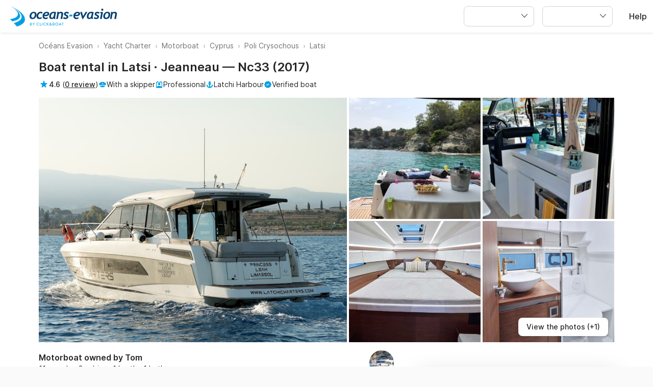

--- FILE ---
content_type: text/html; charset=UTF-8
request_url: https://www.oceans-evasion.com/us/boat-rental/latsi/motorboat/jeanneau-nc33-9zvr6j1
body_size: 160547
content:
<!DOCTYPE html>
<html prefix="og: http://ogp.me/ns# fb: http://ogp.me/ns/fb#" lang="en-US">
  <head>
      

    <base href="/" />
    <title>Rent Jeanneau Nc33 Motorboat (2017) in Latsi - Oceans Evasion</title>

    <link rel="icon" href="https://static1.oceans-evasion.com/v1/o/img/favicon/OE/favicon~3c7b16c3d9.ico" sizes="any"><!-- 32×32 -->
    <link rel="icon" href="https://static1.oceans-evasion.com/v1/o/img/favicon/OE/icon~9693152836.svg" type="image/svg+xml">
    <link rel="apple-touch-icon" href="https://static1.oceans-evasion.com/v1/o/img/favicon/OE/apple-touch-icon~c576284432.png"><!-- 180×180 -->

<meta name="description" content="Rent a Jeanneau Nc33 from Tom. Motorboat in Latsi, available from $1,267/day. Book in 5 minutes on Océans Evasion, the global leading boat rental platform." />
	<meta name="twitter:card" content="summary_large_image" />
	<meta name="twitter:site" content="@oceansevasion" />
	<meta name="twitter:title" content="Rent Motorboat Latsi" />
	<meta name="twitter:description" content="The boat belonging to Tom can be rented from $1050 per day in Latsi. Click&amp;Boat is the leader in peer-to-peer boat rental with more than 50,000 boats available." />
	<meta name="twitter:image:src" content="https://static1.oceans-evasion.com/v1/p/OSjo8tyKArF2cLoRwp19C2Lfu9MpYdJi.medium.jpg" />
	<meta name="twitter:url" content="https://www.oceans-evasion.com/us/boat-rental/latsi/motorboat/jeanneau-nc33-9zvr6j1" />
	<meta name="author" content="Oceans Evasion" />
	<meta name="viewport" content="width=device-width, initial-scale=1.0, viewport-fit=cover" />
	<meta name="robots" content="noodp, noydir" />
	<meta name="p:domain_verify" content="a3b04def4b052321c3f7c4d993baaa66" />
	<meta name="google-site-verification" content="Z_CVRSgy8Z2MyYhfRLfD0vMa083RK4VDkNE_SjsFeOg" />
	<meta name="google" content="notranslate" />
	<meta name="google-signin-client_id" content="800443338348-pu8apgoee20p339u8e3j8esat388pkge.apps.googleusercontent.com" />
	<meta property="og:title" content="Rent Motorboat Latsi" />
	<meta property="og:description" content="The boat belonging to Tom can be rented from $1050 per day in Latsi. Click&amp;Boat is the leader in peer-to-peer boat rental with more than 50,000 boats available." />
	<meta property="og:image" content="https://static1.oceans-evasion.com/v1/p/OSjo8tyKArF2cLoRwp19C2Lfu9MpYdJi.medium.jpg" />
	<meta property="og:type" content="product" />
	<meta property="fb:app_id" content="1475924449319728" />
	<meta property="og:site_name" content="Oceans Evasion" />
	<meta property="og:locale" content="en_US" />
	<meta property="og:url" content="https://www.oceans-evasion.com/us/boat-rental/latsi/motorboat/jeanneau-nc33-9zvr6j1" />
	<link href="https://www.oceans-evasion.com/location-bateau/latsi/bateau-moteur/jeanneau-nc33-9zvr6j1" rel="alternate" hreflang="fr" />
	<link href="https://www.oceans-evasion.com/en/boat-rental/latsi/motorboat/jeanneau-nc33-9zvr6j1" rel="alternate" hreflang="en" />
	<link href="https://www.oceans-evasion.com/en/boat-rental/latsi/motorboat/jeanneau-nc33-9zvr6j1" rel="alternate" hreflang="x-default" />
	<link href="https://www.oceans-evasion.com/es/alquiler-barcos/latsi/lancha/jeanneau-nc33-9zvr6j1" rel="alternate" hreflang="es" />
	<link href="https://www.oceans-evasion.com/it/noleggio-barche/latsi/barca-a-motore/jeanneau-nc33-9zvr6j1" rel="alternate" hreflang="it" />
	<link href="https://www.oceans-evasion.com/de/boot-mieten/latsi/motorboot/jeanneau-nc33-9zvr6j1" rel="alternate" hreflang="de" />
	<link href="https://www.oceans-evasion.com/nl/boot-huren/latchi/motorboot/jeanneau-nc33-9zvr6j1" rel="alternate" hreflang="nl" />
	<link href="https://www.oceans-evasion.com/us/boat-rental/latsi/motorboat/jeanneau-nc33-9zvr6j1" rel="alternate" hreflang="en-US" />
	<link href="https://www.oceans-evasion.com/uk/boat-hire/latsi/motorboat/jeanneau-nc33-9zvr6j1" rel="alternate" hreflang="en-GB" />
	<link href="https://www.oceans-evasion.com/pl/czarter-jacht%C3%B3w/latsi/%C5%82%C3%B3d%C5%BA-motorowa/jeanneau-nc33-9zvr6j1" rel="alternate" hreflang="pl" />
	<link href="https://www.oceans-evasion.com/gr/enoikiasi-skafous/lats%C3%AD/mixanokinito-skafos/jeanneau-nc33-9zvr6j1" rel="alternate" hreflang="el" />
	<link href="https://www.oceans-evasion.com/ru/arenda-yachty/latkhi/motornoye-yachta/jeanneau-nc33-9zvr6j1" rel="alternate" hreflang="ru" />
	<link href="https://www.oceans-evasion.com/pt/aluguel-barcos/latsi/lancha/jeanneau-nc33-9zvr6j1" rel="alternate" hreflang="pt" />
	<link href="https://www.oceans-evasion.com/se/hyra-bat/latsi/motorbat/jeanneau-nc33-9zvr6j1" rel="alternate" hreflang="sv" />
	<link href="https://www.oceans-evasion.com/us/boat-rental/latsi/motorboat/jeanneau-nc33-9zvr6j1" rel="canonical" />
	<link type="text/css" href="//static3.oceans-evasion.com/v1/o/css/main.min~6752ee4209.css" rel="preload" as="style" />
	<style type="text/css" media="screen">@font-face{font-family:'Inter';src:url("//static3.clickandboat.com/v1/o/fonts/Inter-Regular~52d3d95b96.woff2") format("woff2"),url("//static3.clickandboat.com/v1/o/fonts/Inter-Regular~d1d3f24bff.woff") format("woff");font-display:swap;font-weight:400}@font-face{font-family:'Inter';src:url("//static3.clickandboat.com/v1/o/fonts/Inter-Medium~7b6df8bd8c.woff2") format("woff2"),url("//static3.clickandboat.com/v1/o/fonts/Inter-Medium~87f3e9a302.woff") format("woff");font-display:swap;font-weight:500}@font-face{font-family:'Inter';src:url("//static3.clickandboat.com/v1/o/fonts/Inter-SemiBold~c37be6e8bf.woff2") format("woff2"),url("//static3.clickandboat.com/v1/o/fonts/Inter-SemiBold~e9a38b6464.woff") format("woff");font-display:swap;font-weight:600}@font-face{font-family:'Inter';src:url("//static3.clickandboat.com/v1/o/fonts/Inter-Bold~caf24a65ca.woff2") format("woff2"),url("//static3.clickandboat.com/v1/o/fonts/Inter-Bold~21a0f4cd9b.woff") format("woff");font-display:swap;font-weight:700}@font-face{font-family:'FFF Acid Grotesk Soft';font-style:normal;font-weight:900;src:url("//static3.clickandboat.com/v1/o/fonts/FFF-AcidGrotesk-Soft-Black~c930291ba5.woff2") format("woff2"),url("//static3.clickandboat.com/v1/o/fonts/FFF-AcidGrotesk-Soft-Black~9ca703213c.woff") format("woff");font-display:swap}@font-face{font-family:'FFF Acid Grotesk Soft';font-style:normal;font-weight:700;src:url("//static3.clickandboat.com/v1/o/fonts/FFF-AcidGrotesk-Soft-Bold~9b1c4274a1.woff2") format("woff2"),url("//static3.clickandboat.com/v1/o/fonts/FFF-AcidGrotesk-Soft-Bold~21ba845f5a.woff") format("woff");font-display:swap}@font-face{font-family:'lato';src:url("//static3.clickandboat.com/v1/o/fonts/lato-bold~7d303f9f7d.woff2") format("woff2"),url("//static3.clickandboat.com/v1/o/fonts/lato-bold~3fe3ea5b3f.woff") format("woff");font-weight:bold;font-style:normal;font-display:swap}@font-face{font-family:'lato';src:url("//static3.clickandboat.com/v1/o/fonts/lato-regular~8eef8699cb.woff2") format("woff2"),url("//static3.clickandboat.com/v1/o/fonts/lato-regular~2e7b256fd2.woff") format("woff");font-weight:normal;font-style:normal;font-display:swap}@font-face{font-family:'PT Serif';font-style:normal;font-weight:normal;src:url("//static3.clickandboat.com/v1/o/fonts/pt-serif-regular~c79d2438c0.woff2") format("woff2"),url("//static3.clickandboat.com/v1/o/fonts/pt-serif-regular~73aea62d67.woff") format("woff");font-display:swap}.cdk-global-overlay-wrapper,.cdk-overlay-container{pointer-events:none;top:0;left:0;height:100%;width:100%}.cdk-overlay-container{position:fixed;z-index:1000}.cdk-overlay-container:empty{display:none}.cdk-global-overlay-wrapper{display:-webkit-box;display:-ms-flexbox;display:flex;position:absolute;z-index:1000}.cdk-overlay-pane{position:absolute;pointer-events:auto;-webkit-box-sizing:border-box;box-sizing:border-box;z-index:1000;display:-webkit-box;display:-ms-flexbox;display:flex;max-width:100%;max-height:100%}.cdk-overlay-backdrop{position:absolute;top:0;bottom:0;left:0;right:0;z-index:1000;pointer-events:auto;-webkit-tap-highlight-color:transparent;-webkit-transition:opacity 0.4s cubic-bezier(0.25, 0.8, 0.25, 1);transition:opacity 0.4s cubic-bezier(0.25, 0.8, 0.25, 1);opacity:0}.cdk-overlay-backdrop.cdk-overlay-backdrop-showing{opacity:1}@media screen and (-ms-high-contrast: active){.cdk-overlay-backdrop.cdk-overlay-backdrop-showing{opacity:.6}}.cdk-overlay-transparent-backdrop,.cdk-overlay-transparent-backdrop.cdk-overlay-backdrop-showing{opacity:0}.cdk-overlay-connected-position-bounding-box{position:absolute;z-index:1000;display:-webkit-box;display:-ms-flexbox;display:flex;-webkit-box-orient:vertical;-webkit-box-direction:normal;-ms-flex-direction:column;flex-direction:column;min-width:1px;min-height:1px}.cdk-global-scrollblock{width:100%;overflow-y:hidden}.cdk-global-scrollblock-top{top:0 !important}.cdk-overlay-dark-backdrop{background:rgba(0,0,0,0.08)}.cdk-overlay-light-backdrop{background:rgba(0,0,0,0.08)}.cdk-overlay-black-backdrop{background:rgba(0,0,0,0.08)}.cdk-overlay-trans-backdrop{background:transparent}.scrollable{overflow-y:scroll;overflow-x:hidden;padding:0 8px;overscroll-behavior:contain}.scrollable::-webkit-scrollbar{display:none}@media (max-width: 767px){.galleryFullWidth{width:100vw !important;max-width:100% !important}.fullScreen{width:100vw !important;height:100% !important;max-width:100% !important;max-height:100% !important}.scrollable{padding:0;overflow-y:hidden}.scrollable .modal{overflow-y:scroll;overscroll-behavior:contain;height:100vh;max-height:100%}}.dsOverlay{-webkit-box-shadow:0 .5rem 1rem rgba(0,0,0,0.16);box-shadow:0 .5rem 1rem rgba(0,0,0,0.16);border-radius:1rem;padding-top:calc(env(safe-area-inset-top) + 0rem);padding-right:calc(env(safe-area-inset-right) + 0rem);padding-bottom:calc(env(safe-area-inset-bottom) + 0rem);padding-left:calc(env(safe-area-inset-left) + 0rem);background:var(--backgroundSurfaceEnabled);overflow:hidden}.dsOverlay.slideFromRight{-webkit-animation:slideFromRight 0.3s cubic-bezier(0.25, 0.8, 0.25, 1);animation:slideFromRight 0.3s cubic-bezier(0.25, 0.8, 0.25, 1)}.dsOverlay.slideFromRightReverse{-webkit-animation:slideFromRightReverse 0.3s cubic-bezier(0.25, 0.8, 0.25, 1);animation:slideFromRightReverse 0.3s cubic-bezier(0.25, 0.8, 0.25, 1)}.dsOverlay.fade{-webkit-animation:fadeIn 0.3s cubic-bezier(0.25, 0.8, 0.25, 1);animation:fadeIn 0.3s cubic-bezier(0.25, 0.8, 0.25, 1)}.dsOverlay.fadeReverse{-webkit-animation:fadeOut 0.3s cubic-bezier(0.25, 0.8, 0.25, 1);animation:fadeOut 0.3s cubic-bezier(0.25, 0.8, 0.25, 1)}.dsModal{display:-webkit-box;display:-ms-flexbox;display:flex;-webkit-box-orient:vertical;-webkit-box-direction:normal;-ms-flex-direction:column;flex-direction:column;-webkit-box-pack:start;-ms-flex-pack:start;justify-content:flex-start;-webkit-box-align:center;-ms-flex-align:center;align-items:center;width:100%;min-width:inherit;height:100%;min-height:inherit;max-height:100%;background-color:var(--backgroundSurfaceEnabled)}.dsModalHeader--bordered{-webkit-box-shadow:inset 0 -.0625rem 0 var(--borderStaticEnabled);box-shadow:inset 0 -.0625rem 0 var(--borderStaticEnabled)}.dsModalContent{display:block;width:100%;overflow:auto;overscroll-behavior:contain;-webkit-box-flex:1;-ms-flex:1;flex:1}.dsModalFooter{display:block;width:100%;-webkit-box-shadow:inset 0 .0625rem 0 var(--borderStaticEnabled);box-shadow:inset 0 .0625rem 0 var(--borderStaticEnabled)}.cdk-overlay-dark-backdrop{background:var(--overlay)}.cdk-overlay-soft-backdrop{background:var(--overlay)}.cdk-overlay-black-backdrop{background:#000}.cdk-overlay-light-backdrop{background:rgba(0,0,0,0.08)}.cdk-overlay-trans-backdrop{background:transparent}.cdk-overlay-blurred-backdrop{-webkit-backdrop-filter:blur(1.5rem);backdrop-filter:blur(1.5rem)}.dsOverlay{-webkit-box-shadow:0 .5rem 1rem rgba(0,0,0,0.16);box-shadow:0 .5rem 1rem rgba(0,0,0,0.16);border-radius:1rem;padding-top:calc(env(safe-area-inset-top) + 0rem);padding-right:calc(env(safe-area-inset-right) + 0rem);padding-bottom:calc(env(safe-area-inset-bottom) + 0rem);padding-left:calc(env(safe-area-inset-left) + 0rem);background:var(--backgroundSurfaceEnabled);overflow:hidden}.dsOverlay.slideFromRight{-webkit-animation:slideFromRight 0.3s cubic-bezier(0.25, 0.8, 0.25, 1);animation:slideFromRight 0.3s cubic-bezier(0.25, 0.8, 0.25, 1)}.dsOverlay.slideFromRightReverse{-webkit-animation:slideFromRightReverse 0.3s cubic-bezier(0.25, 0.8, 0.25, 1);animation:slideFromRightReverse 0.3s cubic-bezier(0.25, 0.8, 0.25, 1)}.dsOverlay.fade{-webkit-animation:fadeIn 0.3s cubic-bezier(0.25, 0.8, 0.25, 1);animation:fadeIn 0.3s cubic-bezier(0.25, 0.8, 0.25, 1)}.dsOverlay.fadeReverse{-webkit-animation:fadeOut 0.3s cubic-bezier(0.25, 0.8, 0.25, 1) v;animation:fadeOut 0.3s cubic-bezier(0.25, 0.8, 0.25, 1) v}.dsOverlay--skipSafeArea{padding:0}.dsOverlayComponent{width:inherit}.dsForModal--fullScrollable{overflow-y:scroll;overflow-x:visible;overscroll-behavior:contain}.dsForModal--fullScrollable::-webkit-scrollbar{display:none}.dsForModal--fullScrollable .dsOverlayModal,.dsForModal--fullScrollable .dsForTooltip .dsOverlayModal--tooltip:not(.dsOverlayModal--tooltipMobile),.dsForTooltip .dsForModal--fullScrollable .dsOverlayModal--tooltip:not(.dsOverlayModal--tooltipMobile),.dsForModal--fullScrollable .dsForTooltip .dsOverlayModal--tooltipMobile,.dsForTooltip .dsForModal--fullScrollable .dsOverlayModal--tooltipMobile,.dsForModal--fullScrollable .dsModal--bordered,.dsForModal--fullScrollable .dsOverlayModal--bordered,.dsForModal--fullScrollable .dsModal--borderedGrey03,.dsForModal--fullScrollable .dsModal--borderedGrey05,.dsForModal--fullScrollable .dsOverlayModal--borderedGrey03,.dsForModal--fullScrollable .dsModal--filterBar,.dsForModal--fullScrollable .dsOverlayModal--filterBar,.dsForModal--fullScrollable .dsOverlayModal--borderedGrey05,.dsForModal--fullScrollable .dsModal--borderedGrey06,.dsForModal--fullScrollable .dsOverlayModal--borderedGrey06{height:-webkit-fit-content;height:-moz-fit-content;height:fit-content;max-height:-webkit-fit-content;max-height:-moz-fit-content;max-height:fit-content}.dsForModal--fullScrollable .dsOverlayModal__textContainer{height:inherit;max-height:inherit;overflow:unset}.dsForModal--fullScreen{width:100%;height:100%;min-width:100%;min-height:100%;max-width:100%;max-height:100%;border-radius:0;padding:0}.dsForModal--fullScreen .dsOverlayModal,.dsForModal--fullScreen .dsForTooltip .dsOverlayModal--tooltip:not(.dsOverlayModal--tooltipMobile),.dsForTooltip .dsForModal--fullScreen .dsOverlayModal--tooltip:not(.dsOverlayModal--tooltipMobile),.dsForModal--fullScreen .dsForTooltip .dsOverlayModal--tooltipMobile,.dsForTooltip .dsForModal--fullScreen .dsOverlayModal--tooltipMobile,.dsForModal--fullScreen .dsForModal .dsModal--bordered,.dsForModal .dsForModal--fullScreen .dsModal--bordered,.dsForModal--fullScreen .dsForModal--fullScrollable .dsModal--bordered,.dsForModal--fullScrollable .dsForModal--fullScreen .dsModal--bordered,.dsForModal--fullScreen .dsOverlayModal--bordered,.dsForModal--fullScreen .dsForModal .dsModal--borderedGrey03,.dsForModal .dsForModal--fullScreen .dsModal--borderedGrey03,.dsForModal--fullScreen .dsForModal--fullScrollable .dsModal--borderedGrey03,.dsForModal--fullScrollable .dsForModal--fullScreen .dsModal--borderedGrey03,.dsForModal--fullScreen .dsForModal .dsModal--borderedGrey05,.dsForModal .dsForModal--fullScreen .dsModal--borderedGrey05,.dsForModal--fullScreen .dsForModal--fullScrollable .dsModal--borderedGrey05,.dsForModal--fullScrollable .dsForModal--fullScreen .dsModal--borderedGrey05,.dsForModal--fullScreen .dsOverlayModal--borderedGrey03,.dsForModal--fullScreen .dsForModal .dsModal--filterBar,.dsForModal .dsForModal--fullScreen .dsModal--filterBar,.dsForModal--fullScreen .dsForModal--fullScrollable .dsModal--filterBar,.dsForModal--fullScrollable .dsForModal--fullScreen .dsModal--filterBar,.dsForModal--fullScreen .dsOverlayModal--filterBar,.dsForModal--fullScreen .dsOverlayModal--borderedGrey05,.dsForModal--fullScreen .dsForModal .dsModal--borderedGrey06,.dsForModal .dsForModal--fullScreen .dsModal--borderedGrey06,.dsForModal--fullScreen .dsForModal--fullScrollable .dsModal--borderedGrey06,.dsForModal--fullScrollable .dsForModal--fullScreen .dsModal--borderedGrey06,.dsForModal--fullScreen .dsOverlayModal--borderedGrey06,.dsForModal--fullScreen .dsOverlayModal--filterBar{border-radius:0;width:100%;height:100%;min-width:100%;min-height:100%;max-width:100%;max-height:100%;border-radius:0}.dsForModal--fullHeight{height:100vh}.dsForModal--fullHeight .dsOverlayModal,.dsForModal--fullHeight .dsForTooltip .dsOverlayModal--tooltip:not(.dsOverlayModal--tooltipMobile),.dsForTooltip .dsForModal--fullHeight .dsOverlayModal--tooltip:not(.dsOverlayModal--tooltipMobile),.dsForModal--fullHeight .dsForTooltip .dsOverlayModal--tooltipMobile,.dsForTooltip .dsForModal--fullHeight .dsOverlayModal--tooltipMobile,.dsForModal--fullHeight .dsForModal .dsModal--bordered,.dsForModal .dsForModal--fullHeight .dsModal--bordered,.dsForModal--fullHeight .dsForModal--fullScrollable .dsModal--bordered,.dsForModal--fullScrollable .dsForModal--fullHeight .dsModal--bordered,.dsForModal--fullHeight .dsOverlayModal--bordered,.dsForModal--fullHeight .dsForModal .dsModal--borderedGrey03,.dsForModal .dsForModal--fullHeight .dsModal--borderedGrey03,.dsForModal--fullHeight .dsForModal--fullScrollable .dsModal--borderedGrey03,.dsForModal--fullScrollable .dsForModal--fullHeight .dsModal--borderedGrey03,.dsForModal--fullHeight .dsForModal .dsModal--borderedGrey05,.dsForModal .dsForModal--fullHeight .dsModal--borderedGrey05,.dsForModal--fullHeight .dsForModal--fullScrollable .dsModal--borderedGrey05,.dsForModal--fullScrollable .dsForModal--fullHeight .dsModal--borderedGrey05,.dsForModal--fullHeight .dsOverlayModal--borderedGrey03,.dsForModal--fullHeight .dsForModal .dsModal--filterBar,.dsForModal .dsForModal--fullHeight .dsModal--filterBar,.dsForModal--fullHeight .dsForModal--fullScrollable .dsModal--filterBar,.dsForModal--fullScrollable .dsForModal--fullHeight .dsModal--filterBar,.dsForModal--fullHeight .dsOverlayModal--filterBar,.dsForModal--fullHeight .dsOverlayModal--borderedGrey05,.dsForModal--fullHeight .dsForModal .dsModal--borderedGrey06,.dsForModal .dsForModal--fullHeight .dsModal--borderedGrey06,.dsForModal--fullHeight .dsForModal--fullScrollable .dsModal--borderedGrey06,.dsForModal--fullScrollable .dsForModal--fullHeight .dsModal--borderedGrey06,.dsForModal--fullHeight .dsOverlayModal--borderedGrey06{max-height:100vh;border-radius:0}@media (max-width: 37.5rem){.dsForModal,.dsForModal--fullScrollable{width:100%;height:100%;min-width:100%;min-height:100%;max-width:100%;max-height:100%;border-radius:0;padding:0}.dsForModal--fullScrollable .dsOverlayModal__textContainer{overflow:auto;overscroll-behavior:contain}.dsForModal .dsOverlayModal,.dsForModal--fullScrollable .dsOverlayModal,.dsForModal .dsForTooltip .dsOverlayModal--tooltip:not(.dsOverlayModal--tooltipMobile),.dsForTooltip .dsForModal .dsOverlayModal--tooltip:not(.dsOverlayModal--tooltipMobile),.dsForModal--fullScrollable .dsForTooltip .dsOverlayModal--tooltip:not(.dsOverlayModal--tooltipMobile),.dsForTooltip .dsForModal--fullScrollable .dsOverlayModal--tooltip:not(.dsOverlayModal--tooltipMobile),.dsForModal .dsForTooltip .dsOverlayModal--tooltipMobile,.dsForTooltip .dsForModal .dsOverlayModal--tooltipMobile,.dsForModal--fullScrollable .dsForTooltip .dsOverlayModal--tooltipMobile,.dsForTooltip .dsForModal--fullScrollable .dsOverlayModal--tooltipMobile,.dsForModal .dsModal--bordered,.dsForModal--fullScrollable .dsModal--bordered,.dsForModal .dsOverlayModal--bordered,.dsForModal--fullScrollable .dsOverlayModal--bordered,.dsForModal .dsModal--borderedGrey03,.dsForModal--fullScrollable .dsModal--borderedGrey03,.dsForModal .dsModal--borderedGrey05,.dsForModal--fullScrollable .dsModal--borderedGrey05,.dsForModal .dsOverlayModal--borderedGrey03,.dsForModal--fullScrollable .dsOverlayModal--borderedGrey03,.dsForModal .dsModal--filterBar,.dsForModal--fullScrollable .dsModal--filterBar,.dsForModal .dsOverlayModal--filterBar,.dsForModal--fullScrollable .dsOverlayModal--filterBar,.dsForModal .dsOverlayModal--borderedGrey05,.dsForModal--fullScrollable .dsOverlayModal--borderedGrey05,.dsForModal .dsModal--borderedGrey06,.dsForModal--fullScrollable .dsModal--borderedGrey06,.dsForModal .dsOverlayModal--borderedGrey06,.dsForModal--fullScrollable .dsOverlayModal--borderedGrey06{border-radius:0;width:100%;height:100%;min-width:100%;min-height:100%;max-width:100%;max-height:100%;border-radius:0;padding-top:env(safe-area-inset-top);padding-bottom:env(safe-area-inset-bottom);padding-left:env(safe-area-inset-left);padding-right:env(safe-area-inset-right)}.dsForModal .dsOverlayModal--filterBar,.dsForModal--fullScrollable .dsOverlayModal--filterBar{border-radius:0;width:100%;height:100%;min-width:100%;min-height:100%;max-width:100%;max-height:100%;border-radius:0}}.dsForBackdrop{min-width:100%;max-width:100%;width:100%;padding:0;height:initial;max-height:calc(100% - 4rem)}.dsForBackdrop::-webkit-scrollbar{display:none}.dsForBackdrop .dsOverlayModal,.dsForBackdrop .dsForTooltip .dsOverlayModal--tooltip:not(.dsOverlayModal--tooltipMobile),.dsForTooltip .dsForBackdrop .dsOverlayModal--tooltip:not(.dsOverlayModal--tooltipMobile),.dsForBackdrop .dsForTooltip .dsOverlayModal--tooltipMobile,.dsForTooltip .dsForBackdrop .dsOverlayModal--tooltipMobile,.dsForBackdrop .dsForModal .dsModal--bordered,.dsForModal .dsForBackdrop .dsModal--bordered,.dsForBackdrop .dsForModal--fullScrollable .dsModal--bordered,.dsForModal--fullScrollable .dsForBackdrop .dsModal--bordered,.dsForBackdrop .dsOverlayModal--bordered,.dsForBackdrop .dsForModal .dsModal--borderedGrey03,.dsForModal .dsForBackdrop .dsModal--borderedGrey03,.dsForBackdrop .dsForModal--fullScrollable .dsModal--borderedGrey03,.dsForModal--fullScrollable .dsForBackdrop .dsModal--borderedGrey03,.dsForBackdrop .dsForModal .dsModal--borderedGrey05,.dsForModal .dsForBackdrop .dsModal--borderedGrey05,.dsForBackdrop .dsForModal--fullScrollable .dsModal--borderedGrey05,.dsForModal--fullScrollable .dsForBackdrop .dsModal--borderedGrey05,.dsForBackdrop .dsOverlayModal--borderedGrey03,.dsForBackdrop .dsForModal .dsModal--filterBar,.dsForModal .dsForBackdrop .dsModal--filterBar,.dsForBackdrop .dsForModal--fullScrollable .dsModal--filterBar,.dsForModal--fullScrollable .dsForBackdrop .dsModal--filterBar,.dsForBackdrop .dsOverlayModal--filterBar,.dsForBackdrop .dsOverlayModal--borderedGrey05,.dsForBackdrop .dsForModal .dsModal--borderedGrey06,.dsForModal .dsForBackdrop .dsModal--borderedGrey06,.dsForBackdrop .dsForModal--fullScrollable .dsModal--borderedGrey06,.dsForModal--fullScrollable .dsForBackdrop .dsModal--borderedGrey06,.dsForBackdrop .dsOverlayModal--borderedGrey06{width:100%;height:100%;min-width:100%;min-height:100%;max-width:100%;max-height:100%;border-radius:1rem;padding:0;height:initial;border-bottom-left-radius:0;border-bottom-right-radius:0;padding-top:1.5rem;padding-bottom:env(safe-area-inset-bottom);padding-left:env(safe-area-inset-left);padding-right:env(safe-area-inset-right)}.dsForBackdrop .dsOverlayModal::-webkit-scrollbar,.dsForBackdrop .dsForTooltip .dsOverlayModal--tooltip:not(.dsOverlayModal--tooltipMobile)::-webkit-scrollbar,.dsForTooltip .dsForBackdrop .dsOverlayModal--tooltip:not(.dsOverlayModal--tooltipMobile)::-webkit-scrollbar,.dsForBackdrop .dsForTooltip .dsOverlayModal--tooltipMobile::-webkit-scrollbar,.dsForTooltip .dsForBackdrop .dsOverlayModal--tooltipMobile::-webkit-scrollbar,.dsForBackdrop .dsForModal .dsModal--bordered::-webkit-scrollbar,.dsForModal .dsForBackdrop .dsModal--bordered::-webkit-scrollbar,.dsForBackdrop .dsForModal--fullScrollable .dsModal--bordered::-webkit-scrollbar,.dsForModal--fullScrollable .dsForBackdrop .dsModal--bordered::-webkit-scrollbar,.dsForBackdrop .dsOverlayModal--bordered::-webkit-scrollbar,.dsForBackdrop .dsForModal .dsModal--borderedGrey03::-webkit-scrollbar,.dsForModal .dsForBackdrop .dsModal--borderedGrey03::-webkit-scrollbar,.dsForBackdrop .dsForModal--fullScrollable .dsModal--borderedGrey03::-webkit-scrollbar,.dsForModal--fullScrollable .dsForBackdrop .dsModal--borderedGrey03::-webkit-scrollbar,.dsForBackdrop .dsForModal .dsModal--borderedGrey05::-webkit-scrollbar,.dsForModal .dsForBackdrop .dsModal--borderedGrey05::-webkit-scrollbar,.dsForBackdrop .dsForModal--fullScrollable .dsModal--borderedGrey05::-webkit-scrollbar,.dsForModal--fullScrollable .dsForBackdrop .dsModal--borderedGrey05::-webkit-scrollbar,.dsForBackdrop .dsOverlayModal--borderedGrey03::-webkit-scrollbar,.dsForBackdrop .dsForModal .dsModal--filterBar::-webkit-scrollbar,.dsForModal .dsForBackdrop .dsModal--filterBar::-webkit-scrollbar,.dsForBackdrop .dsForModal--fullScrollable .dsModal--filterBar::-webkit-scrollbar,.dsForModal--fullScrollable .dsForBackdrop .dsModal--filterBar::-webkit-scrollbar,.dsForBackdrop .dsOverlayModal--filterBar::-webkit-scrollbar,.dsForBackdrop .dsOverlayModal--borderedGrey05::-webkit-scrollbar,.dsForBackdrop .dsForModal .dsModal--borderedGrey06::-webkit-scrollbar,.dsForModal .dsForBackdrop .dsModal--borderedGrey06::-webkit-scrollbar,.dsForBackdrop .dsForModal--fullScrollable .dsModal--borderedGrey06::-webkit-scrollbar,.dsForModal--fullScrollable .dsForBackdrop .dsModal--borderedGrey06::-webkit-scrollbar,.dsForBackdrop .dsOverlayModal--borderedGrey06::-webkit-scrollbar{display:none}.dsForBackdrop .dsOverlayModal__drag{border-radius:.125rem;background-color:var(--formControlEnabled);width:2.5rem;height:.25rem}.dsForPopover,.dsForToast{padding:0;max-height:calc(100% - 4rem)}.dsForPopover--freeWidth,.dsForToast--freeWidth{width:unset}.dsForPopover::-webkit-scrollbar,.dsForToast::-webkit-scrollbar{display:none}.dsForPopover .dsOverlayModal,.dsForPopover .dsForTooltip .dsOverlayModal--tooltip:not(.dsOverlayModal--tooltipMobile),.dsForTooltip .dsForPopover .dsOverlayModal--tooltip:not(.dsOverlayModal--tooltipMobile),.dsForPopover .dsForTooltip .dsOverlayModal--tooltipMobile,.dsForTooltip .dsForPopover .dsOverlayModal--tooltipMobile,.dsForPopover .dsForModal .dsModal--bordered,.dsForModal .dsForPopover .dsModal--bordered,.dsForPopover .dsForModal--fullScrollable .dsModal--bordered,.dsForModal--fullScrollable .dsForPopover .dsModal--bordered,.dsForPopover .dsOverlayModal--bordered,.dsForPopover .dsForModal .dsModal--borderedGrey03,.dsForModal .dsForPopover .dsModal--borderedGrey03,.dsForPopover .dsForModal--fullScrollable .dsModal--borderedGrey03,.dsForModal--fullScrollable .dsForPopover .dsModal--borderedGrey03,.dsForPopover .dsForModal .dsModal--borderedGrey05,.dsForModal .dsForPopover .dsModal--borderedGrey05,.dsForPopover .dsForModal--fullScrollable .dsModal--borderedGrey05,.dsForModal--fullScrollable .dsForPopover .dsModal--borderedGrey05,.dsForPopover .dsOverlayModal--borderedGrey03,.dsForPopover .dsForModal .dsModal--filterBar,.dsForModal .dsForPopover .dsModal--filterBar,.dsForPopover .dsForModal--fullScrollable .dsModal--filterBar,.dsForModal--fullScrollable .dsForPopover .dsModal--filterBar,.dsForPopover .dsOverlayModal--filterBar,.dsForPopover .dsOverlayModal--borderedGrey05,.dsForPopover .dsForModal .dsModal--borderedGrey06,.dsForModal .dsForPopover .dsModal--borderedGrey06,.dsForPopover .dsForModal--fullScrollable .dsModal--borderedGrey06,.dsForModal--fullScrollable .dsForPopover .dsModal--borderedGrey06,.dsForPopover .dsOverlayModal--borderedGrey06,.dsForToast .dsOverlayModal,.dsForToast .dsForTooltip .dsOverlayModal--tooltip:not(.dsOverlayModal--tooltipMobile),.dsForTooltip .dsForToast .dsOverlayModal--tooltip:not(.dsOverlayModal--tooltipMobile),.dsForToast .dsForTooltip .dsOverlayModal--tooltipMobile,.dsForTooltip .dsForToast .dsOverlayModal--tooltipMobile,.dsForToast .dsForModal .dsModal--bordered,.dsForModal .dsForToast .dsModal--bordered,.dsForToast .dsForModal--fullScrollable .dsModal--bordered,.dsForModal--fullScrollable .dsForToast .dsModal--bordered,.dsForToast .dsOverlayModal--bordered,.dsForToast .dsForModal .dsModal--borderedGrey03,.dsForModal .dsForToast .dsModal--borderedGrey03,.dsForToast .dsForModal--fullScrollable .dsModal--borderedGrey03,.dsForModal--fullScrollable .dsForToast .dsModal--borderedGrey03,.dsForToast .dsForModal .dsModal--borderedGrey05,.dsForModal .dsForToast .dsModal--borderedGrey05,.dsForToast .dsForModal--fullScrollable .dsModal--borderedGrey05,.dsForModal--fullScrollable .dsForToast .dsModal--borderedGrey05,.dsForToast .dsOverlayModal--borderedGrey03,.dsForToast .dsForModal .dsModal--filterBar,.dsForModal .dsForToast .dsModal--filterBar,.dsForToast .dsForModal--fullScrollable .dsModal--filterBar,.dsForModal--fullScrollable .dsForToast .dsModal--filterBar,.dsForToast .dsOverlayModal--filterBar,.dsForToast .dsOverlayModal--borderedGrey05,.dsForToast .dsForModal .dsModal--borderedGrey06,.dsForModal .dsForToast .dsModal--borderedGrey06,.dsForToast .dsForModal--fullScrollable .dsModal--borderedGrey06,.dsForModal--fullScrollable .dsForToast .dsModal--borderedGrey06,.dsForToast .dsOverlayModal--borderedGrey06{padding:0;width:inherit}.dsForPopover .dsOverlayModal::-webkit-scrollbar,.dsForPopover .dsForTooltip .dsOverlayModal--tooltip:not(.dsOverlayModal--tooltipMobile)::-webkit-scrollbar,.dsForTooltip .dsForPopover .dsOverlayModal--tooltip:not(.dsOverlayModal--tooltipMobile)::-webkit-scrollbar,.dsForPopover .dsForTooltip .dsOverlayModal--tooltipMobile::-webkit-scrollbar,.dsForTooltip .dsForPopover .dsOverlayModal--tooltipMobile::-webkit-scrollbar,.dsForPopover .dsForModal .dsModal--bordered::-webkit-scrollbar,.dsForModal .dsForPopover .dsModal--bordered::-webkit-scrollbar,.dsForPopover .dsForModal--fullScrollable .dsModal--bordered::-webkit-scrollbar,.dsForModal--fullScrollable .dsForPopover .dsModal--bordered::-webkit-scrollbar,.dsForPopover .dsOverlayModal--bordered::-webkit-scrollbar,.dsForPopover .dsForModal .dsModal--borderedGrey03::-webkit-scrollbar,.dsForModal .dsForPopover .dsModal--borderedGrey03::-webkit-scrollbar,.dsForPopover .dsForModal--fullScrollable .dsModal--borderedGrey03::-webkit-scrollbar,.dsForModal--fullScrollable .dsForPopover .dsModal--borderedGrey03::-webkit-scrollbar,.dsForPopover .dsForModal .dsModal--borderedGrey05::-webkit-scrollbar,.dsForModal .dsForPopover .dsModal--borderedGrey05::-webkit-scrollbar,.dsForPopover .dsForModal--fullScrollable .dsModal--borderedGrey05::-webkit-scrollbar,.dsForModal--fullScrollable .dsForPopover .dsModal--borderedGrey05::-webkit-scrollbar,.dsForPopover .dsOverlayModal--borderedGrey03::-webkit-scrollbar,.dsForPopover .dsForModal .dsModal--filterBar::-webkit-scrollbar,.dsForModal .dsForPopover .dsModal--filterBar::-webkit-scrollbar,.dsForPopover .dsForModal--fullScrollable .dsModal--filterBar::-webkit-scrollbar,.dsForModal--fullScrollable .dsForPopover .dsModal--filterBar::-webkit-scrollbar,.dsForPopover .dsOverlayModal--filterBar::-webkit-scrollbar,.dsForPopover .dsOverlayModal--borderedGrey05::-webkit-scrollbar,.dsForPopover .dsForModal .dsModal--borderedGrey06::-webkit-scrollbar,.dsForModal .dsForPopover .dsModal--borderedGrey06::-webkit-scrollbar,.dsForPopover .dsForModal--fullScrollable .dsModal--borderedGrey06::-webkit-scrollbar,.dsForModal--fullScrollable .dsForPopover .dsModal--borderedGrey06::-webkit-scrollbar,.dsForPopover .dsOverlayModal--borderedGrey06::-webkit-scrollbar,.dsForToast .dsOverlayModal::-webkit-scrollbar,.dsForToast .dsForTooltip .dsOverlayModal--tooltip:not(.dsOverlayModal--tooltipMobile)::-webkit-scrollbar,.dsForTooltip .dsForToast .dsOverlayModal--tooltip:not(.dsOverlayModal--tooltipMobile)::-webkit-scrollbar,.dsForToast .dsForTooltip .dsOverlayModal--tooltipMobile::-webkit-scrollbar,.dsForTooltip .dsForToast .dsOverlayModal--tooltipMobile::-webkit-scrollbar,.dsForToast .dsForModal .dsModal--bordered::-webkit-scrollbar,.dsForModal .dsForToast .dsModal--bordered::-webkit-scrollbar,.dsForToast .dsForModal--fullScrollable .dsModal--bordered::-webkit-scrollbar,.dsForModal--fullScrollable .dsForToast .dsModal--bordered::-webkit-scrollbar,.dsForToast .dsOverlayModal--bordered::-webkit-scrollbar,.dsForToast .dsForModal .dsModal--borderedGrey03::-webkit-scrollbar,.dsForModal .dsForToast .dsModal--borderedGrey03::-webkit-scrollbar,.dsForToast .dsForModal--fullScrollable .dsModal--borderedGrey03::-webkit-scrollbar,.dsForModal--fullScrollable .dsForToast .dsModal--borderedGrey03::-webkit-scrollbar,.dsForToast .dsForModal .dsModal--borderedGrey05::-webkit-scrollbar,.dsForModal .dsForToast .dsModal--borderedGrey05::-webkit-scrollbar,.dsForToast .dsForModal--fullScrollable .dsModal--borderedGrey05::-webkit-scrollbar,.dsForModal--fullScrollable .dsForToast .dsModal--borderedGrey05::-webkit-scrollbar,.dsForToast .dsOverlayModal--borderedGrey03::-webkit-scrollbar,.dsForToast .dsForModal .dsModal--filterBar::-webkit-scrollbar,.dsForModal .dsForToast .dsModal--filterBar::-webkit-scrollbar,.dsForToast .dsForModal--fullScrollable .dsModal--filterBar::-webkit-scrollbar,.dsForModal--fullScrollable .dsForToast .dsModal--filterBar::-webkit-scrollbar,.dsForToast .dsOverlayModal--filterBar::-webkit-scrollbar,.dsForToast .dsOverlayModal--borderedGrey05::-webkit-scrollbar,.dsForToast .dsForModal .dsModal--borderedGrey06::-webkit-scrollbar,.dsForModal .dsForToast .dsModal--borderedGrey06::-webkit-scrollbar,.dsForToast .dsForModal--fullScrollable .dsModal--borderedGrey06::-webkit-scrollbar,.dsForModal--fullScrollable .dsForToast .dsModal--borderedGrey06::-webkit-scrollbar,.dsForToast .dsOverlayModal--borderedGrey06::-webkit-scrollbar{display:none}.dsForToast{padding:.5rem 1rem}.dsForToast .dsOverlayModal,.dsForToast .dsForTooltip .dsOverlayModal--tooltip:not(.dsOverlayModal--tooltipMobile),.dsForTooltip .dsForToast .dsOverlayModal--tooltip:not(.dsOverlayModal--tooltipMobile),.dsForToast .dsForTooltip .dsOverlayModal--tooltipMobile,.dsForTooltip .dsForToast .dsOverlayModal--tooltipMobile,.dsForToast .dsForModal .dsModal--bordered,.dsForModal .dsForToast .dsModal--bordered,.dsForToast .dsForModal--fullScrollable .dsModal--bordered,.dsForModal--fullScrollable .dsForToast .dsModal--bordered,.dsForToast .dsOverlayModal--bordered,.dsForToast .dsForModal .dsModal--borderedGrey03,.dsForModal .dsForToast .dsModal--borderedGrey03,.dsForToast .dsForModal--fullScrollable .dsModal--borderedGrey03,.dsForModal--fullScrollable .dsForToast .dsModal--borderedGrey03,.dsForToast .dsForModal .dsModal--borderedGrey05,.dsForModal .dsForToast .dsModal--borderedGrey05,.dsForToast .dsForModal--fullScrollable .dsModal--borderedGrey05,.dsForModal--fullScrollable .dsForToast .dsModal--borderedGrey05,.dsForToast .dsOverlayModal--borderedGrey03,.dsForToast .dsForModal .dsModal--filterBar,.dsForModal .dsForToast .dsModal--filterBar,.dsForToast .dsForModal--fullScrollable .dsModal--filterBar,.dsForModal--fullScrollable .dsForToast .dsModal--filterBar,.dsForToast .dsOverlayModal--filterBar,.dsForToast .dsOverlayModal--borderedGrey05,.dsForToast .dsForModal .dsModal--borderedGrey06,.dsForModal .dsForToast .dsModal--borderedGrey06,.dsForToast .dsForModal--fullScrollable .dsModal--borderedGrey06,.dsForModal--fullScrollable .dsForToast .dsModal--borderedGrey06,.dsForToast .dsOverlayModal--borderedGrey06{border-radius:.5rem;font-weight:var(--fontLaborReg);font-family:var(--fontLabor);font-size:1rem;line-height:1.5rem;color:var(--contentContrastEnabled);text-decoration:none;-webkit-box-shadow:none;box-shadow:none;background-color:var(--buttonDarkEnabled);max-width:unset}.dsForToast .dsOverlayModal__textContainer{padding:.875rem .75rem}.dsForToast--raw .dsOverlayModal,.dsForToast--raw .dsForTooltip .dsOverlayModal--tooltip:not(.dsOverlayModal--tooltipMobile),.dsForTooltip .dsForToast--raw .dsOverlayModal--tooltip:not(.dsOverlayModal--tooltipMobile),.dsForToast--raw .dsForTooltip .dsOverlayModal--tooltipMobile,.dsForTooltip .dsForToast--raw .dsOverlayModal--tooltipMobile,.dsForToast--raw .dsForModal .dsModal--bordered,.dsForModal .dsForToast--raw .dsModal--bordered,.dsForToast--raw .dsForModal--fullScrollable .dsModal--bordered,.dsForModal--fullScrollable .dsForToast--raw .dsModal--bordered,.dsForToast--raw .dsOverlayModal--bordered,.dsForToast--raw .dsForModal .dsModal--borderedGrey03,.dsForModal .dsForToast--raw .dsModal--borderedGrey03,.dsForToast--raw .dsForModal--fullScrollable .dsModal--borderedGrey03,.dsForModal--fullScrollable .dsForToast--raw .dsModal--borderedGrey03,.dsForToast--raw .dsForModal .dsModal--borderedGrey05,.dsForModal .dsForToast--raw .dsModal--borderedGrey05,.dsForToast--raw .dsForModal--fullScrollable .dsModal--borderedGrey05,.dsForModal--fullScrollable .dsForToast--raw .dsModal--borderedGrey05,.dsForToast--raw .dsOverlayModal--borderedGrey03,.dsForToast--raw .dsForModal .dsModal--filterBar,.dsForModal .dsForToast--raw .dsModal--filterBar,.dsForToast--raw .dsForModal--fullScrollable .dsModal--filterBar,.dsForModal--fullScrollable .dsForToast--raw .dsModal--filterBar,.dsForToast--raw .dsOverlayModal--filterBar,.dsForToast--raw .dsOverlayModal--borderedGrey05,.dsForToast--raw .dsForModal .dsModal--borderedGrey06,.dsForModal .dsForToast--raw .dsModal--borderedGrey06,.dsForToast--raw .dsForModal--fullScrollable .dsModal--borderedGrey06,.dsForModal--fullScrollable .dsForToast--raw .dsModal--borderedGrey06,.dsForToast--raw .dsOverlayModal--borderedGrey06{font-weight:var(--fontLaborReg);font-family:var(--fontLabor);font-size:1rem;line-height:1.5rem;color:var(--contentPrimaryEnabled);text-decoration:none;-webkit-box-shadow:none;box-shadow:none;border-radius:0;background-color:unset}.dsForToast__tooltipArrow{display:none}@media (max-width: 37.5rem){.dsForToast{width:100vw}.dsForToast .dsOverlayModal,.dsForToast .dsForTooltip .dsOverlayModal--tooltip:not(.dsOverlayModal--tooltipMobile),.dsForTooltip .dsForToast .dsOverlayModal--tooltip:not(.dsOverlayModal--tooltipMobile),.dsForToast .dsForTooltip .dsOverlayModal--tooltipMobile,.dsForTooltip .dsForToast .dsOverlayModal--tooltipMobile,.dsForToast .dsForModal .dsModal--bordered,.dsForModal .dsForToast .dsModal--bordered,.dsForToast .dsForModal--fullScrollable .dsModal--bordered,.dsForModal--fullScrollable .dsForToast .dsModal--bordered,.dsForToast .dsOverlayModal--bordered,.dsForToast .dsForModal .dsModal--borderedGrey03,.dsForModal .dsForToast .dsModal--borderedGrey03,.dsForToast .dsForModal--fullScrollable .dsModal--borderedGrey03,.dsForModal--fullScrollable .dsForToast .dsModal--borderedGrey03,.dsForToast .dsForModal .dsModal--borderedGrey05,.dsForModal .dsForToast .dsModal--borderedGrey05,.dsForToast .dsForModal--fullScrollable .dsModal--borderedGrey05,.dsForModal--fullScrollable .dsForToast .dsModal--borderedGrey05,.dsForToast .dsOverlayModal--borderedGrey03,.dsForToast .dsForModal .dsModal--filterBar,.dsForModal .dsForToast .dsModal--filterBar,.dsForToast .dsForModal--fullScrollable .dsModal--filterBar,.dsForModal--fullScrollable .dsForToast .dsModal--filterBar,.dsForToast .dsOverlayModal--filterBar,.dsForToast .dsOverlayModal--borderedGrey05,.dsForToast .dsForModal .dsModal--borderedGrey06,.dsForModal .dsForToast .dsModal--borderedGrey06,.dsForToast .dsForModal--fullScrollable .dsModal--borderedGrey06,.dsForModal--fullScrollable .dsForToast .dsModal--borderedGrey06,.dsForToast .dsOverlayModal--borderedGrey06{width:100%}}.dsForTooltip{padding:.375rem 0;width:inherit;max-width:25rem}.dsForTooltip .dsOverlayModal,.dsForTooltip .dsOverlayModal--tooltip:not(.dsOverlayModal--tooltipMobile),.dsForTooltip .dsOverlayModal--tooltipMobile,.dsForTooltip .dsForModal .dsModal--bordered,.dsForModal .dsForTooltip .dsModal--bordered,.dsForTooltip .dsForModal--fullScrollable .dsModal--bordered,.dsForModal--fullScrollable .dsForTooltip .dsModal--bordered,.dsForTooltip .dsOverlayModal--bordered,.dsForTooltip .dsForModal .dsModal--borderedGrey03,.dsForModal .dsForTooltip .dsModal--borderedGrey03,.dsForTooltip .dsForModal--fullScrollable .dsModal--borderedGrey03,.dsForModal--fullScrollable .dsForTooltip .dsModal--borderedGrey03,.dsForTooltip .dsForModal .dsModal--borderedGrey05,.dsForModal .dsForTooltip .dsModal--borderedGrey05,.dsForTooltip .dsForModal--fullScrollable .dsModal--borderedGrey05,.dsForModal--fullScrollable .dsForTooltip .dsModal--borderedGrey05,.dsForTooltip .dsOverlayModal--borderedGrey03,.dsForTooltip .dsForModal .dsModal--filterBar,.dsForModal .dsForTooltip .dsModal--filterBar,.dsForTooltip .dsForModal--fullScrollable .dsModal--filterBar,.dsForModal--fullScrollable .dsForTooltip .dsModal--filterBar,.dsForTooltip .dsOverlayModal--filterBar,.dsForTooltip .dsOverlayModal--borderedGrey05,.dsForTooltip .dsForModal .dsModal--borderedGrey06,.dsForModal .dsForTooltip .dsModal--borderedGrey06,.dsForTooltip .dsForModal--fullScrollable .dsModal--borderedGrey06,.dsForModal--fullScrollable .dsForTooltip .dsModal--borderedGrey06,.dsForTooltip .dsOverlayModal--borderedGrey06{padding:0;width:inherit;padding:.5rem .75rem}.dsForTooltip .dsOverlayModal--tooltip:not(.dsOverlayModal--tooltipMobile){-webkit-box-shadow:0 .125rem .5rem rgba(0,0,0,0.08);box-shadow:0 .125rem .5rem rgba(0,0,0,0.08);border-radius:.5rem;border-width:.0625rem;border-style:solid;border-color:var(--borderStaticEnabled)}.dsForTooltip .dsOverlayModal--tooltipMobile{-webkit-box-shadow:0 .0625rem 0 rgba(0,0,0,0.04),0 .125rem .5rem rgba(0,0,0,0.08);box-shadow:0 .0625rem 0 rgba(0,0,0,0.04),0 .125rem .5rem rgba(0,0,0,0.08);border-radius:.5rem;width:100%}.dsForTooltip .dsOverlayModal--tooltipMobile .dsOverlayModal__tooltipArrow--reverse{top:-.875rem}.dsForTooltip .dsOverlayModal--tooltipMobile .dsOverlayModal__tooltipArrow:not(.dsOverlayModal__tooltipArrow--reverse){bottom:-.875rem}.dsForTooltip .dsOverlayModal__tooltipArrow{display:block;position:absolute}.dsForTooltip .dsOverlayModal__tooltipArrow::after{position:absolute;content:'';background-color:var(--backgroundSurfaceEnabled);left:0;top:.3125rem;height:.25rem;width:100%}.dsForTooltip .dsOverlayModal__tooltipArrow--reverse{position:absolute;top:-.9375rem;bottom:unset;-webkit-transform:rotate(180deg);transform:rotate(180deg)}.dsForTooltip .dsOverlayModal__tooltipArrow path:nth-of-type(2){fill:var(--borderStaticEnabled)}.dsForTooltip .dsOverlayModal__tooltipArrow:not(.dsOverlayModal__tooltipArrow--reverse){bottom:-.9375rem}.dsForTooltip .dsOverlayModal__textContainer{font-weight:var(--fontLaborReg);font-family:var(--fontLabor);font-size:.875rem;line-height:1.25rem;color:var(--contentPrimaryEnabled);text-decoration:none;padding:0}.dsForTooltip .dsOverlayModal--tooltipMobile .dsOverlayModal__tooltipArrow{bottom:-.875rem}.dsForTooltip .dsOverlayModal--tooltipMobile .dsOverlayModal__tooltipArrow--reverse{top:-.875rem;bottom:unset}@media (max-width: 37.5rem){.dsForTooltip{width:calc(100vw - 2rem);max-width:100%;-webkit-transform:none;transform:none}.dsForTooltip .dsOverlayModal,.dsForTooltip .dsOverlayModal--tooltip:not(.dsOverlayModal--tooltipMobile),.dsForTooltip .dsOverlayModal--tooltipMobile,.dsForTooltip .dsForModal .dsModal--bordered,.dsForModal .dsForTooltip .dsModal--bordered,.dsForTooltip .dsForModal--fullScrollable .dsModal--bordered,.dsForModal--fullScrollable .dsForTooltip .dsModal--bordered,.dsForTooltip .dsOverlayModal--bordered,.dsForTooltip .dsForModal .dsModal--borderedGrey03,.dsForModal .dsForTooltip .dsModal--borderedGrey03,.dsForTooltip .dsForModal--fullScrollable .dsModal--borderedGrey03,.dsForModal--fullScrollable .dsForTooltip .dsModal--borderedGrey03,.dsForTooltip .dsForModal .dsModal--borderedGrey05,.dsForModal .dsForTooltip .dsModal--borderedGrey05,.dsForTooltip .dsForModal--fullScrollable .dsModal--borderedGrey05,.dsForModal--fullScrollable .dsForTooltip .dsModal--borderedGrey05,.dsForTooltip .dsOverlayModal--borderedGrey03,.dsForTooltip .dsForModal .dsModal--filterBar,.dsForModal .dsForTooltip .dsModal--filterBar,.dsForTooltip .dsForModal--fullScrollable .dsModal--filterBar,.dsForModal--fullScrollable .dsForTooltip .dsModal--filterBar,.dsForTooltip .dsOverlayModal--filterBar,.dsForTooltip .dsOverlayModal--borderedGrey05,.dsForTooltip .dsForModal .dsModal--borderedGrey06,.dsForModal .dsForTooltip .dsModal--borderedGrey06,.dsForTooltip .dsForModal--fullScrollable .dsModal--borderedGrey06,.dsForModal--fullScrollable .dsForTooltip .dsModal--borderedGrey06,.dsForTooltip .dsOverlayModal--borderedGrey06{width:100%;max-width:100%}}.dsForLoader{padding:1.5rem}.dsForModal .dsModal,.dsForModal--fullScrollable .dsModal,.dsOverlayModal,.dsForTooltip .dsOverlayModal--tooltip:not(.dsOverlayModal--tooltipMobile),.dsForTooltip .dsOverlayModal--tooltipMobile,.dsForModal .dsModal--bordered,.dsForModal--fullScrollable .dsModal--bordered,.dsOverlayModal--bordered,.dsForModal .dsModal--borderedGrey03,.dsForModal--fullScrollable .dsModal--borderedGrey03,.dsForModal .dsModal--borderedGrey05,.dsForModal--fullScrollable .dsModal--borderedGrey05,.dsOverlayModal--borderedGrey03,.dsForModal .dsModal--filterBar,.dsForModal--fullScrollable .dsModal--filterBar,.dsOverlayModal--filterBar,.dsOverlayModal--borderedGrey05,.dsForModal .dsModal--borderedGrey06,.dsForModal--fullScrollable .dsModal--borderedGrey06,.dsOverlayModal--borderedGrey06{display:block;-webkit-box-shadow:0 .5rem 1rem rgba(0,0,0,0.16);box-shadow:0 .5rem 1rem rgba(0,0,0,0.16);font-weight:var(--fontLaborReg);font-family:var(--fontLabor);font-size:1rem;line-height:1.5rem;color:var(--contentPrimaryEnabled);text-decoration:none;border-radius:1rem;position:relative;width:100%;max-width:37.5rem;max-height:calc(100vh - 3rem);background:var(--backgroundSurfaceEnabled)}.dsForModal .dsModal ,.dsForModal--fullScrollable .dsModal ,.dsOverlayModal ,.dsForTooltip .dsOverlayModal--tooltip :not(.dsOverlayModal--tooltipMobile),.dsForTooltip .dsOverlayModal--tooltipMobile ,.dsForModal .dsModal--bordered ,.dsForModal--fullScrollable .dsModal--bordered ,.dsOverlayModal--bordered ,.dsForModal .dsModal--borderedGrey03 ,.dsForModal--fullScrollable .dsModal--borderedGrey03 ,.dsForModal .dsModal--borderedGrey05 ,.dsForModal--fullScrollable .dsModal--borderedGrey05 ,.dsOverlayModal--borderedGrey03 ,.dsForModal .dsModal--filterBar ,.dsForModal--fullScrollable .dsModal--filterBar ,.dsOverlayModal--filterBar ,.dsOverlayModal--borderedGrey05 ,.dsForModal .dsModal--borderedGrey06 ,.dsForModal--fullScrollable .dsModal--borderedGrey06 ,.dsOverlayModal--borderedGrey06 {overflow:hidden}.dsForModal .dsModal--bordered,.dsForModal--fullScrollable .dsModal--bordered,.dsOverlayModal--bordered,.dsForModal .dsModal--borderedGrey03,.dsForModal--fullScrollable .dsModal--borderedGrey03,.dsForModal .dsModal--borderedGrey05,.dsForModal--fullScrollable .dsModal--borderedGrey05,.dsOverlayModal--borderedGrey03,.dsForModal .dsModal--filterBar,.dsForModal--fullScrollable .dsModal--filterBar,.dsOverlayModal--filterBar,.dsOverlayModal--borderedGrey05,.dsForModal .dsModal--borderedGrey06,.dsForModal--fullScrollable .dsModal--borderedGrey06,.dsOverlayModal--borderedGrey06{border-width:.0625rem;border-style:solid}.dsForModal .dsModal--borderedGrey03,.dsForModal--fullScrollable .dsModal--borderedGrey03,.dsForModal .dsModal--borderedGrey05,.dsForModal--fullScrollable .dsModal--borderedGrey05,.dsOverlayModal--borderedGrey03,.dsForModal .dsModal--filterBar,.dsForModal--fullScrollable .dsModal--filterBar,.dsOverlayModal--filterBar,.dsOverlayModal--borderedGrey05{border-color:var(--borderStaticEnabled)}.dsForModal .dsModal--borderedGrey06,.dsForModal--fullScrollable .dsModal--borderedGrey06,.dsOverlayModal--borderedGrey06{border-color:var(--borderInteractiveEnabled)}.dsForModal .dsModal--unsetElevation,.dsForModal--fullScrollable .dsModal--unsetElevation,.dsOverlayModal--unsetElevation{-webkit-box-shadow:unset;box-shadow:unset}.dsForModal .dsModal--filterBar,.dsForModal--fullScrollable .dsModal--filterBar,.dsOverlayModal--filterBar{border-radius:1.5rem 1.5rem 1rem 1rem;max-width:-webkit-fit-content;max-width:-moz-fit-content;max-width:fit-content}.dsForModal .dsModal--fitContent,.dsForModal--fullScrollable .dsModal--fitContent,.dsOverlayModal--fitContent{max-width:-webkit-fit-content;max-width:-moz-fit-content;max-width:fit-content}.dsForModal .dsModal--fullWidth,.dsForModal--fullScrollable .dsModal--fullWidth,.dsOverlayModal--fullWidth{max-width:100%;width:100%}.dsForModal .dsModal--freeHeight,.dsForModal--fullScrollable .dsModal--freeHeight,.dsOverlayModal--freeHeight{height:100% !important}@media screen and (min-height: 800px){.dsForModal .dsModal--withMinHeight,.dsForModal--fullScrollable .dsModal--withMinHeight,.dsOverlayModal--withMinHeight{min-height:50rem}}.dsForModal .dsModal__header,.dsForModal--fullScrollable .dsModal__header,.dsOverlayModal__header,.dsForModal .dsModal__header--withDragndrop,.dsForModal--fullScrollable .dsModal__header--withDragndrop,.dsOverlayModal__header--withDragndrop{display:-webkit-box;display:-ms-flexbox;display:flex;-webkit-box-orient:horizontal;-webkit-box-direction:normal;-ms-flex-direction:row;flex-direction:row;-webkit-box-pack:end;-ms-flex-pack:end;justify-content:flex-end;-webkit-box-align:center;-ms-flex-align:center;align-items:center;position:absolute;top:0;left:0;right:0;padding:.5rem 1rem;background-color:var(--backgroundSurfaceEnabled);z-index:1000}.dsForModal .dsModal__header--withDragndrop,.dsForModal--fullScrollable .dsModal__header--withDragndrop,.dsOverlayModal__header--withDragndrop{display:-webkit-box;display:-ms-flexbox;display:flex;-webkit-box-orient:horizontal;-webkit-box-direction:normal;-ms-flex-direction:row;flex-direction:row;-webkit-box-pack:center;-ms-flex-pack:center;justify-content:center;-webkit-box-align:center;-ms-flex-align:center;align-items:center;padding:1rem 1rem .25rem;border-top-left-radius:1rem;border-top-right-radius:1rem;cursor:pointer}.dsForModal .dsModal__footer,.dsForModal--fullScrollable .dsModal__footer,.dsOverlayModal__footer{position:absolute;bottom:0;left:0;right:0;z-index:1000}.dsForModal .dsModal__container,.dsForModal--fullScrollable .dsModal__container,.dsOverlayModal__container,.dsForModal .dsModal__container--withCloseHeader,.dsForModal--fullScrollable .dsModal__container--withCloseHeader,.dsOverlayModal__container--withCloseHeader,.dsForModal .dsModal__container--withDragndrop,.dsForModal--fullScrollable .dsModal__container--withDragndrop,.dsOverlayModal__container--withDragndrop,.dsForModal .dsModal__textContainer--withCloseHeader,.dsForModal--fullScrollable .dsModal__textContainer--withCloseHeader,.dsOverlayModal__textContainer--withCloseHeader,.dsForModal .dsModal__textContainer--withDragndrop,.dsForModal--fullScrollable .dsModal__textContainer--withDragndrop,.dsOverlayModal__textContainer--withDragndrop{width:100%;overflow:auto;overscroll-behavior:contain}.dsForModal .dsModal__container--withCloseHeader,.dsForModal--fullScrollable .dsModal__container--withCloseHeader,.dsOverlayModal__container--withCloseHeader{padding-top:3.5rem}.dsForModal .dsModal__container--withDragndrop,.dsForModal--fullScrollable .dsModal__container--withDragndrop,.dsOverlayModal__container--withDragndrop{padding-top:1.5rem}.dsForModal .dsModal__tooltipArrow,.dsForModal--fullScrollable .dsModal__tooltipArrow,.dsOverlayModal__tooltipArrow{display:none}.dsForModal .dsModal__textContainer,.dsForModal--fullScrollable .dsModal__textContainer,.dsOverlayModal__textContainer{display:block;width:100%;padding:.5rem .75rem;max-height:100%;overflow:auto;overscroll-behavior:contain}.dsForModal .dsModal__textContainer--withCloseHeader,.dsForModal--fullScrollable .dsModal__textContainer--withCloseHeader,.dsOverlayModal__textContainer--withCloseHeader{padding-top:3.5rem}.dsForModal .dsModal__textContainer--withDragndrop,.dsForModal--fullScrollable .dsModal__textContainer--withDragndrop,.dsOverlayModal__textContainer--withDragndrop{padding-top:1.5rem}/*!ORDER:(2)*/*,*:after,*:before{-webkit-box-sizing:border-box;box-sizing:border-box}body{margin:0}[class^='col-'],[class*=' col-']{float:left}.grid{width:100%;max-width:1140px;min-width:755px;margin:0 auto}.grid:after,.grid::after{content:" ";display:table;clear:both}.grid-width{max-width:100%}.push-right{float:right}.centered{margin:0 auto;float:none;padding:00}.after-float{overflow:hidden}.col-1-1{width:100%}.col-2-3,.col-8-12{width:66.66%}.col-1-2,.col-6-12{width:50%}.col-1-3,.col-4-12{width:33.33%}.col-1-4,.col-3-12{width:25%}.col-1-5{width:20%}.col-1-6,.col-2-12{width:16.666%}.col-1-7{width:14.28%}.col-1-8{width:12.5%}.col-1-9{width:11.1%}.col-1-10{width:10%}.col-1-11{width:9.09%}.col-1-12{width:8.33%}.col-11-12{width:91.66%}.col-10-12{width:83.333%}.col-9-12{width:75%}.col-5-12{width:41.66%}.col-7-12{width:58.33%}.push-2-3,.push-8-12{margin-left:66.66%}.push-1-2,.push-6-12{margin-left:50%}.push-1-3,.push-4-12{margin-left:33.33%}.push-1-4,.push-3-12{margin-left:25%}.push-1-5{margin-left:20%}.push-1-6,.push-2-12{margin-left:16.666%}.push-1-7{margin-left:14.28%}.push-1-8{margin-left:12.5%}.push-1-9{margin-left:11.1%}.push-1-10{margin-left:10%}.push-1-11{margin-left:9.09%}.push-1-12{margin-left:8.33%}.display-on-mobile{display:none}@media screen and (max-width: 1128px){.grid{min-width:100%}}@media handheld, only screen and (max-width: 767px){.grid{width:100%;min-width:0;margin-left:0;margin-right:0;padding-left:1rem;padding-right:1rem}[class*='col-']{width:auto;float:none;margin-left:0;margin-right:0;margin-top:0;margin-bottom:0;padding-left:0;padding-right:0}[class*='mobile-col-']{float:left;margin-left:0;margin-right:0;margin-top:0;margin-bottom:0;padding-left:0;padding-right:0;padding-bottom:0}.mobile-col-1-1{width:100%}.mobile-col-2-3,.mobile-col-8-12{width:66.66%}.mobile-col-1-2,.mobile-col-6-12{width:50%}.mobile-col-1-3,.mobile-col-4-12{width:33.33%}.mobile-col-1-4,.mobile-col-3-12{width:25%}.mobile-col-1-5{width:20%}.mobile-col-1-6,.mobile-col-2-12{width:16.667%}.mobile-col-1-7{width:14.28%}.mobile-col-1-8{width:12.5%}.mobile-col-1-9{width:11.1%}.mobile-col-1-10{width:10%}.mobile-col-1-11{width:9.09%}.mobile-col-1-12{width:8.33%}.mobile-col-11-12{width:91.66%}.mobile-col-10-12{width:83.333%}.mobile-col-9-12{width:75%}.mobile-col-5-12{width:41.66%}.mobile-col-7-12{width:58.33%}.hide-on-mobile{display:none !important;width:0;height:0}.display-on-mobile{display:block}}/*! jQuery UI - v1.11.4 - 2017-01-06
* http://jqueryui.com
* Includes: core.css, draggable.css, resizable.css, selectable.css, sortable.css, autocomplete.css, button.css, datepicker.css, dialog.css, menu.css, progressbar.css, selectmenu.css, slider.css, spinner.css, tabs.css, tooltip.css
* Copyright jQuery Foundation and other contributors; Licensed MIT */.ui-helper-hidden{display:none}.ui-helper-hidden-accessible{border:0;clip:rect(0 0 0 0);height:1px;margin:-1px;overflow:hidden;padding:0;position:absolute;width:1px}.ui-helper-reset{margin:0;padding:0;border:0;outline:0;line-height:1.3;text-decoration:none;font-size:100%;list-style:none}.ui-helper-clearfix{min-height:0}.ui-helper-clearfix:before{content:"";display:table;border-collapse:collapse}.ui-helper-clearfix:after{content:"";display:table;border-collapse:collapse;clear:both}.ui-helper-zfix{width:100%;height:100%;top:0;left:0;position:absolute;opacity:0;filter:Alpha(Opacity=0)}.ui-front{z-index:100}.ui-state-disabled{cursor:default !important}.ui-icon{display:block;text-indent:-99999px;overflow:hidden;background-repeat:no-repeat}.ui-widget-overlay{position:fixed;top:0;left:0;width:100%;height:100%}.ui-draggable-handle{-ms-touch-action:none;touch-action:none}.ui-resizable{position:relative}.ui-resizable-handle{position:absolute;font-size:0.1px;display:block;-ms-touch-action:none;touch-action:none}.ui-resizable-disabled .ui-resizable-handle,.ui-resizable-autohide .ui-resizable-handle{display:none}.ui-resizable-n{cursor:n-resize;height:7px;width:100%;top:-5px;left:0}.ui-resizable-s{cursor:s-resize;height:7px;width:100%;bottom:-5px;left:0}.ui-resizable-e{cursor:e-resize;width:7px;right:-5px;top:0;height:100%}.ui-resizable-w{cursor:w-resize;width:7px;left:-5px;top:0;height:100%}.ui-resizable-se{cursor:se-resize;width:12px;height:12px;right:1px;bottom:1px}.ui-resizable-sw{cursor:sw-resize;width:9px;height:9px;left:-5px;bottom:-5px}.ui-resizable-nw{cursor:nw-resize;width:9px;height:9px;left:-5px;top:-5px}.ui-resizable-ne{cursor:ne-resize;width:9px;height:9px;right:-5px;top:-5px}.ui-selectable{-ms-touch-action:none;touch-action:none}.ui-selectable-helper{position:absolute;z-index:100;border:1px dotted black}.ui-sortable-handle{-ms-touch-action:none;touch-action:none}.ui-autocomplete{position:absolute;top:0;left:0;cursor:default}.ui-button{display:inline-block;position:relative;padding:0;line-height:normal;margin-right:.1em;cursor:pointer;vertical-align:middle;text-align:center;overflow:visible;text-decoration:none}.ui-button:link,.ui-button:visited,.ui-button:active{text-decoration:none}.ui-button-icon-only{width:2.2em}button.ui-button-icon-only{width:2.4em}.ui-button-icons-only{width:3.4em}button.ui-button-icons-only{width:3.7em}.ui-button .ui-button-text{display:block;line-height:normal}.ui-button-text-only .ui-button-text{padding:.4em 1em}.ui-button-icon-only .ui-button-text,.ui-button-icons-only .ui-button-text{padding:.4em;text-indent:-9999999px}.ui-button-text-icon-primary .ui-button-text,.ui-button-text-icons .ui-button-text{padding:.4em 1em .4em 2.1em}.ui-button-text-icon-secondary .ui-button-text{padding:.4em 2.1em .4em 1em}.ui-button-text-icons .ui-button-text{padding:.4em 2.1em .4em 1em;padding-left:2.1em;padding-right:2.1em}input.ui-button{padding:.4em 1em}.ui-button-icon-only .ui-icon,.ui-button-text-icon-primary .ui-icon,.ui-button-text-icon-secondary .ui-icon,.ui-button-text-icons .ui-icon,.ui-button-icons-only .ui-icon{position:absolute;top:50%;margin-top:-8px}.ui-button-icon-only .ui-icon{left:50%;margin-left:-8px}.ui-button-text-icon-primary .ui-button-icon-primary,.ui-button-text-icons .ui-button-icon-primary,.ui-button-icons-only .ui-button-icon-primary{left:.5em}.ui-button-text-icon-secondary .ui-button-icon-secondary,.ui-button-text-icons .ui-button-icon-secondary,.ui-button-icons-only .ui-button-icon-secondary{right:.5em}.ui-buttonset{margin-right:7px}.ui-buttonset .ui-button{margin-left:0;margin-right:-.3em}input.ui-button::-moz-focus-inner,button.ui-button::-moz-focus-inner{border:0;padding:0}.ui-datepicker{width:17em;padding:.2em .2em 0;display:none}.ui-datepicker .ui-datepicker-header{position:relative;padding:.2em 0}.ui-datepicker .ui-datepicker-prev,.ui-datepicker .ui-datepicker-next{position:absolute;top:2px;width:1.8em;height:1.8em}.ui-datepicker .ui-datepicker-prev-hover,.ui-datepicker .ui-datepicker-next-hover{top:1px}.ui-datepicker .ui-datepicker-prev{left:2px}.ui-datepicker .ui-datepicker-next{right:2px}.ui-datepicker .ui-datepicker-prev-hover{left:1px}.ui-datepicker .ui-datepicker-next-hover{right:1px}.ui-datepicker .ui-datepicker-prev span,.ui-datepicker .ui-datepicker-next span{display:block;position:absolute;left:50%;margin-left:-8px;top:50%;margin-top:-8px}.ui-datepicker .ui-datepicker-title{margin:0 2.3em;line-height:1.8em;text-align:center}.ui-datepicker .ui-datepicker-title select{font-size:1em;margin:1px 0}.ui-datepicker select.ui-datepicker-month,.ui-datepicker select.ui-datepicker-year{width:45%}.ui-datepicker table{width:100%;font-size:.9em;border-collapse:collapse;margin:0 0 .4em}.ui-datepicker th{padding:.7em .3em;text-align:center;font-weight:bold;border:0}.ui-datepicker td{border:0;padding:1px}.ui-datepicker td span,.ui-datepicker td a{display:block;padding:.2em;text-align:right;text-decoration:none}.ui-datepicker .ui-datepicker-buttonpane{background-image:none;margin:.7em 0 0 0;padding:0 .2em;border-left:0;border-right:0;border-bottom:0}.ui-datepicker .ui-datepicker-buttonpane button{float:right;margin:.5em .2em .4em;cursor:pointer;padding:.2em .6em .3em .6em;width:auto;overflow:visible}.ui-datepicker .ui-datepicker-buttonpane button.ui-datepicker-current{float:left}.ui-datepicker.ui-datepicker-multi{width:auto}.ui-datepicker-multi .ui-datepicker-group{float:left}.ui-datepicker-multi .ui-datepicker-group table{width:95%;margin:0 auto .4em}.ui-datepicker-multi-2 .ui-datepicker-group{width:50%}.ui-datepicker-multi-3 .ui-datepicker-group{width:33.3%}.ui-datepicker-multi-4 .ui-datepicker-group{width:25%}.ui-datepicker-multi .ui-datepicker-group-last .ui-datepicker-header,.ui-datepicker-multi .ui-datepicker-group-middle .ui-datepicker-header{border-left-width:0}.ui-datepicker-multi .ui-datepicker-buttonpane{clear:left}.ui-datepicker-row-break{clear:both;width:100%;font-size:0}.ui-datepicker-rtl{direction:rtl}.ui-datepicker-rtl .ui-datepicker-prev{right:2px;left:auto}.ui-datepicker-rtl .ui-datepicker-next{left:2px;right:auto}.ui-datepicker-rtl .ui-datepicker-buttonpane{clear:right}.ui-datepicker-rtl .ui-datepicker-buttonpane button{float:left}.ui-datepicker-rtl .ui-datepicker-buttonpane button.ui-datepicker-current{float:right}.ui-datepicker-rtl .ui-datepicker-group{float:right}.ui-datepicker-rtl .ui-datepicker-group-last .ui-datepicker-header,.ui-datepicker-rtl .ui-datepicker-group-middle .ui-datepicker-header{border-right-width:0;border-left-width:1px}.ui-dialog{overflow:hidden;position:absolute;top:0;left:0;padding:.2em;outline:0}.ui-dialog .ui-dialog-titlebar{padding:.4em 1em;position:relative}.ui-dialog .ui-dialog-title{float:left;margin:.1em 0;white-space:nowrap;width:90%;overflow:hidden;text-overflow:ellipsis}.ui-dialog .ui-dialog-titlebar-close{position:absolute;right:.3em;top:50%;width:20px;margin:-10px 0 0 0;padding:1px;height:20px}.ui-dialog .ui-dialog-content{position:relative;border:0;padding:.5em 1em;background:none;overflow:auto}.ui-dialog .ui-dialog-buttonpane{text-align:left;border-width:1px 0 0 0;background-image:none;margin-top:.5em;padding:.3em 1em .5em .4em}.ui-dialog .ui-dialog-buttonpane .ui-dialog-buttonset{float:right}.ui-dialog .ui-dialog-buttonpane button{margin:.5em .4em .5em 0;cursor:pointer}.ui-dialog .ui-resizable-se{width:12px;height:12px;right:-5px;bottom:-5px;background-position:16px 16px}.ui-draggable .ui-dialog-titlebar{cursor:move}.ui-menu{list-style:none;padding:0;margin:0;display:block;outline:none}.ui-menu .ui-menu{position:absolute}.ui-menu .ui-menu-item{position:relative;margin:0;padding:3px 1em 3px .4em;cursor:pointer;min-height:0;list-style-image:url("[data-uri]")}.ui-menu .ui-menu-divider{margin:5px 0;height:0;font-size:0;line-height:0;border-width:1px 0 0 0}.ui-menu .ui-state-focus,.ui-menu .ui-state-active{margin:-1px}.ui-menu-icons{position:relative}.ui-menu-icons .ui-menu-item{padding-left:2em}.ui-menu .ui-icon{position:absolute;top:0;bottom:0;left:.2em;margin:auto 0}.ui-menu .ui-menu-icon{left:auto;right:0}.ui-progressbar{height:2em;text-align:left;overflow:hidden}.ui-progressbar .ui-progressbar-value{margin:-1px;height:100%}.ui-progressbar .ui-progressbar-overlay{background:url("[data-uri]");height:100%;filter:alpha(opacity=25);opacity:0.25}.ui-progressbar-indeterminate .ui-progressbar-value{background-image:none}.ui-selectmenu-menu{padding:0;margin:0;position:absolute;top:0;left:0;display:none}.ui-selectmenu-menu .ui-menu{overflow:auto;overflow-x:hidden;padding-bottom:1px}.ui-selectmenu-menu .ui-menu .ui-selectmenu-optgroup{font-size:1em;font-weight:bold;line-height:1.5;padding:2px 0.4em;margin:0.5em 0 0 0;height:auto;border:0}.ui-selectmenu-open{display:block}.ui-selectmenu-button{display:inline-block;overflow:hidden;position:relative;text-decoration:none;cursor:pointer}.ui-selectmenu-button span.ui-icon{right:0.5em;left:auto;margin-top:-8px;position:absolute;top:50%}.ui-selectmenu-button span.ui-selectmenu-text{text-align:left;padding:0.4em 2.1em 0.4em 1em;display:block;line-height:1.4;overflow:hidden;text-overflow:ellipsis;white-space:nowrap}.ui-slider{position:relative;text-align:left}.ui-slider .ui-slider-handle{position:absolute;z-index:2;width:1.2em;height:1.2em;cursor:default;-ms-touch-action:none;touch-action:none}.ui-slider .ui-slider-range{position:absolute;z-index:1;font-size:.7em;display:block;border:0;background-position:0 0}.ui-slider.ui-state-disabled .ui-slider-handle,.ui-slider.ui-state-disabled .ui-slider-range{-webkit-filter:inherit;filter:inherit}.ui-slider-horizontal{height:.8em}.ui-slider-horizontal .ui-slider-handle{top:-7px;margin-left:-.6em}.ui-slider-horizontal .ui-slider-range{top:0;height:100%}.ui-slider-horizontal .ui-slider-range-min{left:0}.ui-slider-horizontal .ui-slider-range-max{right:0}.ui-slider-vertical{width:.8em;height:100px}.ui-slider-vertical .ui-slider-handle{left:-.3em;margin-left:0;margin-bottom:-.6em}.ui-slider-vertical .ui-slider-range{left:0;width:100%}.ui-slider-vertical .ui-slider-range-min{bottom:0}.ui-slider-vertical .ui-slider-range-max{top:0}.ui-spinner{position:relative;display:inline-block;overflow:hidden;padding:0;vertical-align:middle}.ui-spinner-input{border:none;background:none;color:inherit;padding:0;margin:.2em 0;vertical-align:middle;margin-left:.4em;margin-right:22px}.ui-spinner-button{width:16px;height:50%;font-size:.5em;padding:0;margin:0;text-align:center;position:absolute;cursor:default;display:block;overflow:hidden;right:0}.ui-spinner a.ui-spinner-button{border-top:none;border-bottom:none;border-right:none}.ui-spinner .ui-icon{position:absolute;margin-top:-8px;top:50%;left:0}.ui-spinner-up{top:0}.ui-spinner-down{bottom:0}.ui-spinner .ui-icon-triangle-1-s{background-position:-65px -16px}.ui-tabs{position:relative;padding:.2em}.ui-tabs .ui-tabs-nav{margin:0;padding:.2em .2em 0}.ui-tabs .ui-tabs-nav li{list-style:none;float:left;position:relative;top:0;margin:1px .2em 0 0;border-bottom-width:0;padding:0;white-space:nowrap}.ui-tabs .ui-tabs-nav .ui-tabs-anchor{float:left;padding:.5em 1em;text-decoration:none}.ui-tabs .ui-tabs-nav li.ui-tabs-active{margin-bottom:-1px;padding-bottom:1px}.ui-tabs .ui-tabs-nav li.ui-tabs-active .ui-tabs-anchor{cursor:text}.ui-tabs .ui-tabs-nav li.ui-state-disabled .ui-tabs-anchor,.ui-tabs .ui-tabs-nav li.ui-tabs-loading .ui-tabs-anchor{cursor:text}.ui-tabs-collapsible .ui-tabs-nav li.ui-tabs-active .ui-tabs-anchor{cursor:pointer}.ui-tabs .ui-tabs-panel{display:block;border-width:0;padding:1em 1.4em;background:none}.ui-tooltip{padding:8px;position:absolute;z-index:9999;max-width:300px;-webkit-box-shadow:0 0 5px #aaa;box-shadow:0 0 5px #aaa}body .ui-tooltip{border-width:2px}@media screen and (min-width: 768px){.ui-button:hover{text-decoration:none}.ui-datepicker-rtl .ui-datepicker-prev:hover{right:1px;left:auto}.ui-datepicker-rtl .ui-datepicker-next:hover{left:1px;right:auto}}input,textarea,select,.entry.labelInInput .label,.input,.pickDate{width:100%;padding:.75rem 1rem;border:1px solid var(--borderInteractiveEnabled);border-radius:.5rem;background-color:var(--backgroundSurfaceEnabled);font-size:16px}.select:before,.entry.inputError:not([class*="icon-"]):before,.entry.inputSuccess:not([class*="icon-"]):before,.selectPure:before,#user-profile .popin-body>.info .titleInfo:before,.iconCab{font-family:'cab-icon' !important;speak:none;font-style:normal;font-weight:normal;font-variant:normal;text-transform:none;line-height:1;-webkit-font-smoothing:antialiased;-moz-osx-font-smoothing:grayscale}.contain,.review,.itemProduct,.boxshadowBlue{background-color:var(--backgroundSurfaceEnabled)}.entry:after,.alert-banner:after,.review:after,.itemProduct .itemBase:after,#container:after,#container:before,.newB #booking .top,.newB #booking .bookDate .price,.clearfix{content:" ";display:table;clear:both}.flex{display:-webkit-box;display:-ms-flexbox;display:flex}.flex-right{display:-webkit-box;display:-ms-flexbox;display:flex;-webkit-box-pack:right;-ms-flex-pack:right;justify-content:right}.flex-left{display:-webkit-box;display:-ms-flexbox;display:flex;-webkit-box-pack:left;-ms-flex-pack:left;justify-content:left}.flex-center{display:-webkit-box;display:-ms-flexbox;display:flex;-webkit-box-pack:center;-ms-flex-pack:center;justify-content:center}.flex-between{display:-webkit-box;display:-ms-flexbox;display:flex;-webkit-box-pack:justify;-ms-flex-pack:justify;justify-content:space-between}.flex-around{display:-webkit-box;display:-ms-flexbox;display:flex;-ms-flex-pack:distribute;justify-content:space-around}.flex-evenly{display:-webkit-box;display:-ms-flexbox;display:flex;-webkit-box-pack:space-evenly;-ms-flex-pack:space-evenly;justify-content:space-evenly}.flex-column{display:-webkit-box;display:-ms-flexbox;display:flex;-webkit-box-orient:vertical;-webkit-box-direction:normal;-ms-flex-direction:column;flex-direction:column}.flexRowStartCenter{display:-webkit-box;display:-ms-flexbox;display:flex;-webkit-box-orient:horizontal;-webkit-box-direction:normal;-ms-flex-direction:row;flex-direction:row;-webkit-box-pack:start;-ms-flex-pack:start;justify-content:flex-start;-webkit-box-align:center;-ms-flex-align:center;align-items:center}[class^='flex-'].top{-webkit-box-align:top;-ms-flex-align:top;align-items:top}[class^='flex-'].center{-webkit-box-align:center;-ms-flex-align:center;align-items:center}[class^='flex-'].bottom{-ms-flex-line-pack:bottom;align-content:bottom}[class*='ng-col-']{width:100%}.ng-col-1{max-width:8.333333%}.ng-col-2{max-width:16.666667%}.ng-col-3{max-width:25%}.ng-col-4{max-width:33.333333%}.ng-col-5{max-width:41.666667%}.ng-col-6{max-width:50%}.ng-col-7{max-width:58.333333%}.ng-col-8{max-width:66.666667%}.ng-col-9{max-width:75%}.ng-col-10{max-width:83.333333%}.ng-col-11{max-width:91.666667%}.ng-col-12{max-width:100%}@media (min-width: 1141px){[class*='ng-col-']{padding:0 12px}.ng-col-lg-1{max-width:96px}.ng-col-lg-2{max-width:192px}.ng-col-lg-3{max-width:288px}.ng-col-lg-4{max-width:384px}.ng-col-lg-5{max-width:480px}.ng-col-lg-6{max-width:576px}.ng-col-lg-7{max-width:672px}.ng-col-lg-8{max-width:768px}.ng-col-lg-9{max-width:864px}.ng-col-lg-10{max-width:960px}.ng-col-lg-11{max-width:1056px}.ng-col-lg-12{max-width:1140px}.ng-offset-lg-1{margin-left:96px}.ng-offset-lg-2{margin-left:192px}.ng-offset-lg-3{margin-left:288px}.ng-offset-lg-4{margin-left:384px}.ng-offset-lg-5{margin-left:480px}.ng-offset-lg-6{margin-left:576px}.ng-offset-lg-7{margin-left:672px}.ng-offset-lg-8{margin-left:768px}.ng-offset-lg-9{margin-left:864px}.ng-offset-lg-10{margin-left:960px}.ng-offset-lg-11{margin-left:1056px}.ng-offset-lg-12{margin-left:1140px}}.cardDefault{border-radius:.5rem;background-color:var(--backgroundSurfaceEnabled);-webkit-box-shadow:0 .0625rem 0 0 rgba(0,0,0,0.04),0 .125rem .5rem 0 rgba(0,0,0,0.08);box-shadow:0 .0625rem 0 0 rgba(0,0,0,0.04),0 .125rem .5rem 0 rgba(0,0,0,0.08)}.divider{width:100%;height:.0625rem;background-color:var(--borderStaticEnabled)}.mainContainer,.mainContainer--column,.mainContainer--withBorderBottom,.mainContainer--asideToLeft,.goBack{display:-webkit-box;display:-ms-flexbox;display:flex;-webkit-box-orient:horizontal;-webkit-box-direction:normal;-ms-flex-direction:row;flex-direction:row;-webkit-box-pack:justify;-ms-flex-pack:justify;justify-content:space-between;-webkit-box-align:start;-ms-flex-align:start;align-items:flex-start;margin:0 auto;width:100%;max-width:70.5rem}.mainContainer--column{-webkit-box-orient:vertical;-webkit-box-direction:normal;-ms-flex-direction:column;flex-direction:column}.mainContainer--withBorderBottom{border-bottom:.0625rem solid var(--borderStaticEnabled)}.mainContainer--asideToLeft{display:row-reverse}.mainContainer__article{position:relative;width:100%;max-width:43.5rem}.mainContainer__aside{position:relative;width:100%;max-width:23.75rem}.simpleArticleContainer{display:-webkit-box;display:-ms-flexbox;display:flex;-webkit-box-orient:vertical;-webkit-box-direction:normal;-ms-flex-direction:column;flex-direction:column;-webkit-box-pack:start;-ms-flex-pack:start;justify-content:flex-start;-webkit-box-align:start;-ms-flex-align:start;align-items:flex-start;width:100%}.simpleArticleContainer .simpleArticle{display:-webkit-box;display:-ms-flexbox;display:flex;-webkit-box-orient:vertical;-webkit-box-direction:normal;-ms-flex-direction:column;flex-direction:column;-webkit-box-pack:start;-ms-flex-pack:start;justify-content:flex-start;-webkit-box-align:start;-ms-flex-align:start;align-items:flex-start;width:100%;padding:1rem 0}.simpleArticleContainer .simpleArticle__title{font-weight:var(--fontLaborSemi);font-family:var(--fontLabor);font-size:1rem;line-height:1.5rem;color:var(--contentPrimaryEnabled);text-decoration:none}.simpleArticleContainer .simpleArticle__text{font-weight:var(--fontLaborReg);font-family:var(--fontLabor);font-size:.875rem;line-height:1.25rem;color:var(--contentPrimaryEnabled);text-decoration:none;margin-top:1rem}.simpleArticleContainer .simpleArticle__readMore{font-weight:var(--fontLaborMed);font-family:var(--fontLabor);font-size:1rem;line-height:1.5rem;color:var(--contentAccentEnabled);text-decoration:none;margin-top:1rem;cursor:pointer;-webkit-user-select:none;-moz-user-select:none;-ms-user-select:none;user-select:none}.tooltipItem,.tooltipItem:last-child{display:-webkit-box;display:-ms-flexbox;display:flex;-webkit-box-orient:horizontal;-webkit-box-direction:normal;-ms-flex-direction:row;flex-direction:row;-webkit-box-pack:justify;-ms-flex-pack:justify;justify-content:space-between;-webkit-box-align:center;-ms-flex-align:center;align-items:center;padding-bottom:.5rem}.tooltipItem__text,.tooltipItem__text--bold{font-weight:var(--fontLaborReg);font-family:var(--fontLabor);font-size:.875rem;line-height:1.25rem;color:var(--contentPrimaryEnabled);text-decoration:none}.tooltipItem__text--bold{font-weight:var(--fontLaborSemi);padding-left:.5rem}.tooltipItem__hint{font-weight:var(--fontLaborReg);font-family:var(--fontLabor);font-size:.875rem;line-height:1.25rem;color:var(--contentSecondaryEnabled);text-decoration:none;padding-top:1.5rem}.tooltipItem:last-child{padding-bottom:0}.display-on-tablet-portrait{display:none}@media (max-width: 960px){.display-on-tablet-portrait{display:block}}.pink{color:var(--contentBrandEnabled)}.emphasized em{color:var(--contentBrand)}html,body,div,span,applet,object,iframe,h1,h2,h3,h4,h5,h6,p,blockquote,pre,a,abbr,acronym,address,big,cite,code,del,dfn,em,img,ins,kbd,q,s,samp,small,strike,strong,sub,sup,tt,var,b,u,i,center,dl,dt,dd,ol,ul,li,fieldset,form,label,legend,table,caption,tbody,tfoot,thead,tr,th,td,article,aside,canvas,details,embed,figure,figcaption,footer,header,hgroup,menu,nav,output,ruby,section,summary,time,mark,audio,video{margin:0;padding:0;border:0;font-size:100%;font:inherit;font-family:var(--fontLabor);vertical-align:baseline;-webkit-tap-highlight-color:transparent}article,aside,details,figcaption,figure,footer,header,hgroup,menu,nav,section{display:block}body{line-height:1;padding:env(safe-area-inset-top) env(safe-area-inset-right) env(safe-area-inset-bottom) env(safe-area-inset-left)}ol,ul{list-style:none}blockquote,q{quotes:none}blockquote:before,blockquote:after{content:'';content:none}q:before,q:after{content:'';content:none}table{border-collapse:collapse;border-spacing:0}.clearfix:after{content:"";display:table;clear:both}a{text-decoration:none}b{font-weight:bold}svg{fill:var(--contentPrimaryEnabled);max-width:100%;max-height:100%}[class^='col-'].pad,[class*=' col-'].pad{padding:.8em}[class^='col-'].padLR,[class*=' col-'].padLR{padding-left:.8em;padding-right:.8em}[class^='col-'].padLR.padBig,[class*=' col-'].padLR.padBig{padding-left:1.6em;padding-right:1.6em}[class^='col-'].padTB,[class*=' col-'].padTB{padding-top:.8em;padding-bottom:.8em}[class^='col-'].padTB.padBig,[class*=' col-'].padTB.padBig{padding-top:1.6em;padding-bottom:1.6em}.display-on-mobile{display:none}.hide-on-mobile{display:block}@media (max-width: 1140px){.hide-on-medium{display:none}}@media (max-width: 767px){[class^='col-'].padLR,[class*=' col-'].padLR{padding-left:0;padding-right:0}[class^='col-'].padLR.padBig,[class*=' col-'].padLR.padBig{padding-left:0;padding-right:0}.hide-on-mobile{display:none}.display-on-mobile{display:block}}@font-face{font-family:"cab-icon";src:url("//static3.clickandboat.com/v1/o/fonts/cab-icon~cb6d45eedd.eot");src:url("//static3.clickandboat.com/v1/o/fonts/cab-icon~cb6d45eedd.eot#iefix") format("embedded-opentype"),url("//static3.clickandboat.com/v1/o/fonts/cab-icon~3c73f40e23.woff") format("woff"),url("//static3.clickandboat.com/v1/o/fonts/cab-icon~13c4363c15.ttf") format("truetype"),url("//static3.clickandboat.com/v1/o/fonts/cab-icon~c2fe79941a.svg#cab-icon") format("svg");font-weight:normal;font-style:normal;font-display:swap}.select:before,.entry.inputError:not([class*="icon-"]):before,.entry.inputSuccess:not([class*="icon-"]):before,.selectPure:before,#user-profile .popin-body>.info .titleInfo:before,[class^="icon-"]:before,[class*=" icon-"]:before{font-family:"cab-icon" !important;speak:none;font-style:normal;font-weight:normal;font-variant:normal;text-transform:none;line-height:1;-webkit-font-smoothing:antialiased;-moz-osx-font-smoothing:grayscale}.icon-star2:before{content:"\e600"}.icon-star22:before{content:"\e601"}.icon-star3:before{content:"\e602"}.icon-noun_31501_cc:before{content:"\e603"}.icon-noun_31503_cc:before{content:"\e604"}.icon-noun_40521_cc:before{content:"\e605"}.icon-noun_172960_cc:before{content:"\e606"}.icon-captain:before{content:"\e607"}.icon-google:before{content:"\e800"}.icon-Fill3:before{content:"\e802"}.icon-heartcopy2:before{content:"\e803"}.icon-ImportedLayersCopy2:before{content:"\e804"}.icon-ImportedLayersCopy3:before{content:"\e805"}.icon-ImportedLayersCopy4:before{content:"\e806"}.icon-ImportedLayersCopy5:before{content:"\e807"}.icon-ImportedLayersCopy6:before{content:"\e808"}.icon-ImportedLayersCopy7:before{content:"\e809"}.icon-ImportedLayersCopy8:before{content:"\e80a"}.icon-ImportedLayersCopy9:before{content:"\e80b"}.icon-ImportedLayersCopy10:before{content:"\e80c"}.icon-ImportedLayersCopy11:before{content:"\e80d"}.icon-ImportedLayersCopy12:before{content:"\e80e"}.icon-ImportedLayersCopy13:before{content:"\e810"}.icon-ImportedLayersCopy14:before{content:"\e811"}.icon-ImportedLayersCopy15:before{content:"\e812"}.icon-ImportedLayersCopy16:before{content:"\e813"}.icon-ImportedLayersCopy17:before{content:"\e814"}.icon-ImportedLayersCopy19:before{content:"\e815"}.icon-ImportedLayersCopy20:before{content:"\e816"}.icon-com-bubble-line:before{content:"\e817"}.icon-ImportedLayersCopy21:before{content:"\e818"}.icon-ImportedLayersCopy22:before{content:"\e819"}.icon-com-chat:before{content:"\e81a"}.icon-ImportedLayersCopy23:before{content:"\e81b"}.icon-com-email:before{content:"\e81c"}.icon-ImportedLayersCopy:before{content:"\e81d"}.icon-Fill32:before{content:"\e81e"}.icon-com-email-tick:before{content:"\e81f"}.icon-com-group-bubble-a:before{content:"\e824"}.icon-com-help-a:before{content:"\e829"}.icon-com-megaphone:before{content:"\e82a"}.icon-com-phone-a:before{content:"\e830"}.icon-com-bell-a:before{content:"\e834"}.icon-doc-attachment-a:before{content:"\e843"}.icon-doc-binder-four:before{content:"\e845"}.icon-doc-pie:before{content:"\e88a"}.icon-doc-pin-a:before{content:"\e88e"}.icon-ecommerce-bill-a:before{content:"\e8a9"}.icon-ecommerce-dollar:before{content:"\e8b7"}.icon-ecommerce-euro:before{content:"\e8b8"}.icon-ecommerce-pounds:before{content:"\e8c1"}.icon-ecommerce-tag-b:before{content:"\e8d6"}.icon-ecommerce-yen:before{content:"\e8e3"}.icon-editorial-trash-a:before{content:"\e8ee"}.icon-editorial-write:before{content:"\e8f2"}.icon-editorial-bookmark-a:before{content:"\e8f6"}.icon-environment-leaf:before{content:"\e913"}.icon-environment-smoke:before{content:"\e91a"}.icon-building-bed:before{content:"\e91d"}.icon-setting-wrench:before{content:"\e96f"}.icon-setting-gear-a:before{content:"\e976"}.icon-sport-badge-b:before{content:"\e988"}.icon-sport-badge-one:before{content:"\e98a"}.icon-time-calendar:before{content:"\e99d"}.icon-location-avenue:before{content:"\e9af"}.icon-location-pin:before{content:"\e9b2"}.icon-tool-magnifier:before{content:"\e9cc"}.icon-transport-ship:before{content:"\e9ed"}.icon-transport-boat:before{content:"\e9f4"}.icon-user-password:before{content:"\e9ff"}.icon-user-single:before{content:"\ea02"}.icon-user-single-a:before{content:"\ea03"}.icon-user-single-a-group:before{content:"\ea06"}.icon-user-single-check:before{content:"\ea0a"}.icon-user-single-round:before{content:"\ea0e"}.icon-user-lock:before{content:"\ea20"}.icon-web-share-b:before{content:"\ea4c"}.icon-web-url-b:before{content:"\ea55"}.icon-logo-facebook:before{content:"\ea6d"}.icon-logo-instagram:before{content:"\ea6f"}.icon-logo-linkedin:before{content:"\ea70"}.icon-logo-path:before{content:"\ea72"}.icon-logo-twitter:before{content:"\ea79"}.icon-misc-pointer:before{content:"\ea7b"}.icon-interface-backspace:before{content:"\eac0"}.icon-interface-backspace2:before{content:"\eac1"}.icon-interface-block:before{content:"\eac4"}.icon-interface-circle:before{content:"\ead6"}.icon-interface-circle-cross:before{content:"\ead7"}.icon-interface-circle-tick:before{content:"\eada"}.icon-interface-circle-tick-a:before{content:"\eadb"}.icon-interface-clock:before{content:"\eadc"}.icon-interface-clock2:before{content:"\eadd"}.icon-interface-clock-b:before{content:"\eade"}.icon-interface-cloud-upload:before{content:"\eae0"}.icon-interface-cross:before{content:"\eae3"}.icon-interface-direction:before{content:"\eae7"}.icon-interface-heart:before{content:"\eaf2"}.icon-interface-help:before{content:"\eaf3"}.icon-interface-horizontal:before{content:"\eaf7"}.icon-interface-left:before{content:"\eafa"}.icon-interface-left-r:before{content:"\eafd"}.icon-interface-right:before{content:"\eb14"}.icon-interface-right-r:before{content:"\eb16"}.icon-interface-tick:before{content:"\eb23"}.icon-interface-top:before{content:"\eb24"}.icon-star:before{content:"\e80f"}.icon-catamaran:before{content:"\e801"}.icon-amex .path1:before{content:"\e60d";color:#00adef}.icon-amex .path2:before{content:"\e60e";margin-left:-1.4580078125em;color:#fff}.icon-amex .path3:before{content:"\e60f";margin-left:-1.4580078125em;color:#fff}.icon-mastercard .path1:before{content:"\e610";color:#192169}.icon-mastercard .path2:before{content:"\e611";margin-left:-1.4580078125em;color:#ff0016}.icon-mastercard .path3:before{content:"\e612";margin-left:-1.4580078125em;color:#ff0016}.icon-mastercard .path4:before{content:"\e613";margin-left:-1.4580078125em;color:#ffa916}.icon-visa .path1:before{content:"\e614";color:#fcfcfc}.icon-visa .path2:before{content:"\e615";margin-left:-1.4580078125em;color:#005098}.icon-visa .path3:before{content:"\e616";margin-left:-1.4580078125em;color:#005098}.icon-visa .path4:before{content:"\e617";margin-left:-1.4580078125em;color:#005098}.icon-visa .path5:before{content:"\e618";margin-left:-1.4580078125em;color:#005098}.icon-visa .path6:before{content:"\e619";margin-left:-1.4580078125em;color:#f6a500}.icon-visa .path7:before{content:"\e61a";margin-left:-1.4580078125em;color:#0a5296}.icon-visa .path8:before{content:"\e61b";margin-left:-1.4580078125em;color:#f4a428}.icon-noun_75354_cc-ico:before{content:"\e608"}.icon-captain2:before{content:"\e609"}.icon-building-door:before{content:"\e929"}.icon-time-timer:before{content:"\e9ae"}.deviceHeight{height:100vh}.appVersion{font-weight:var(--fontLaborReg);font-family:var(--fontLabor);font-size:.875rem;line-height:1.25rem;color:var(--contentSecondaryEnabled);text-decoration:none;padding:1rem 0}body{font:normal 10px;line-height:1.5;color:#6a7580}h1,h2,h3,h4,h5,h6,.h1,.h2,.h3,.h4,.h5,.itemProduct .itemBase .itemTitle a,.itemProduct .itemBase .itemTitle .chaos,.h6,.h7{display:block;line-height:1}h1,.h1{font-weight:var(--fontTitleSemi);font-family:var(--fontTitle);font-size:1.5rem;line-height:2rem;color:var(--contentPrimaryEnabled)}h1.big,.h1.big{font-weight:var(--fontTitleSemi);font-family:var(--fontTitle);font-size:2rem;line-height:2.5rem;color:var(--contentPrimaryEnabled)}h2,.h2{font-weight:var(--fontLaborSemi);font-family:var(--fontLabor);font-size:1.25rem;line-height:1.75rem;color:var(--contentPrimaryEnabled)}h3,.h3{font-weight:var(--fontLaborSemi);font-family:var(--fontLabor);font-size:1.25rem;line-height:1.75rem;color:var(--contentPrimaryEnabled)}h4,.h4{font-weight:var(--fontLaborSemi);font-family:var(--fontLabor);font-size:1rem;line-height:1.5rem;color:var(--contentPrimaryEnabled);text-decoration:none}h5,.h5,.itemProduct .itemBase .itemTitle a,.itemProduct .itemBase .itemTitle .chaos{font-weight:var(--fontLaborSemi);font-family:var(--fontLabor);font-size:1rem;line-height:1.5rem;color:var(--contentPrimaryEnabled);text-decoration:none}h6,.h6{font-weight:var(--fontLaborSemi);font-family:var(--fontLabor);font-size:.875rem;line-height:1.25rem;color:var(--contentPrimaryEnabled);text-decoration:none}.h7{font-weight:var(--fontLaborSemi);font-family:var(--fontLabor);font-size:.875rem;line-height:1.25rem;color:var(--contentPrimaryEnabled);text-decoration:none}.textReg{font-weight:var(--fontLaborReg);font-family:var(--fontLabor);font-size:.875rem;line-height:1.25rem;color:var(--contentPrimaryEnabled);text-decoration:none}.label{font-weight:var(--fontLaborMed);font-family:var(--fontLabor);font-size:.875rem;line-height:1.25rem;color:var(--contentPrimaryEnabled);text-decoration:none;display:block;margin-bottom:.25rem}.minDescr{font-weight:var(--fontLaborReg);font-family:var(--fontLabor);font-size:.75rem;line-height:1rem;color:var(--contentPrimaryEnabled)}.placeholder{font-weight:var(--fontLaborReg);font-family:var(--fontLabor);font-size:.875rem;line-height:1.25rem;color:var(--contentSecondaryEnabled);text-decoration:none}input,textarea,.dropdown,select{font-weight:var(--fontLaborReg);font-family:var(--fontLabor);font-size:1rem;line-height:1.5rem;color:var(--contentPrimaryEnabled);text-decoration:none;resize:none}.msgError,.entry.inputError .msg,.error-msg{font-weight:var(--fontLaborReg);font-family:var(--fontLabor);font-size:.875rem;line-height:1.25rem;color:var(--contentNegativeEnabled);text-decoration:none}.msgSuccess,.entry.inputSuccess .msg{font-weight:var(--fontLaborReg);font-family:var(--fontLabor);font-size:.875rem;line-height:1.25rem;color:var(--contentPositiveEnabled);text-decoration:none}.labelCaps{font-weight:var(--fontLaborReg);font-family:var(--fontLabor);font-size:.75rem;line-height:1rem;color:var(--contentSecondaryEnabled);text-transform:uppercase}.labelHigh{font-weight:var(--fontLaborReg);font-family:var(--fontLabor);font-size:1rem;line-height:1.5rem;color:var(--contentPrimaryEnabled);text-decoration:none}.labelMedium{font-weight:var(--fontLaborReg);font-family:var(--fontLabor);font-size:.75rem;line-height:1rem;color:var(--contentPrimaryEnabled)}.labelLight{font-weight:var(--fontLaborReg);font-family:var(--fontLabor);font-size:.75rem;line-height:1rem;color:var(--contentSecondaryEnabled)}.mainColor{color:var(--contentBrandEnabled)}.titleSep{margin:3.75rem 0 2.5rem 0;text-align:center}.titleSep.adjust{margin-top:2.5rem}.titleSep.annul-top{margin-top:0}.textCenter{text-align:center}.post-message textarea{padding:env(safe-area-inset-top) env(safe-area-inset-right) env(safe-area-inset-bottom) env(safe-area-inset-left)}.register .displayLogin{color:var(--contentInformationEnabled);text-decoration:underline}@media only screen and (device-width: 25.875rem) and (device-height: 56rem) and (-webkit-device-pixel-ratio: 2){#listMessages{padding-top:6rem}}.specific-error{clear:both;overflow:hidden;padding:.9375rem 1.125rem;margin:.625rem 0;text-align:center;background-color:var(--backgroundSurfaceEnabled);border:.0625rem solid var(--borderNegativeEnabled);border-radius:.1875rem;color:var(--contentNegativeEnabled)}.notification,.topBar .last .user .notif,#menuMobile .user .notif{font-weight:var(--fontLaborBold)}.notificationDot,.topBar .last .user .notifDot,#menuMobile .user .notifDot{display:-webkit-box;display:-ms-flexbox;display:flex;-webkit-box-orient:horizontal;-webkit-box-direction:normal;-ms-flex-direction:row;flex-direction:row;-webkit-box-pack:center;-ms-flex-pack:center;justify-content:center;-webkit-box-align:center;-ms-flex-align:center;align-items:center;font-weight:var(--fontLaborSemi);font-family:var(--fontLabor);font-size:.75rem;line-height:1rem;color:var(--contentContrastEnabled);padding:.125rem;height:1rem;min-width:1rem;margin-top:.75rem;margin-left:.25rem;background-color:var(--backgroundNegativeEnabled);border-radius:6.25rem}.btn{border-radius:.25rem;font-weight:var(--fontLaborSemi);font-family:var(--fontLabor);font-size:.875rem;line-height:1.25rem;color:var(--contentContrastEnabled);text-decoration:none;display:inline-block;margin-bottom:0;padding:.75rem 1rem;border:.0625rem solid;text-align:center;vertical-align:middle;-webkit-user-select:none;-moz-user-select:none;-ms-user-select:none;user-select:none;white-space:nowrap;cursor:pointer;-webkit-transition:background, border, -webkit-box-shadow .3s ease;transition:background, border, -webkit-box-shadow .3s ease;transition:background, border, box-shadow .3s ease;transition:background, border, box-shadow .3s ease, -webkit-box-shadow .3s ease}.btn.white{border-radius:.25rem;background:var(--buttonLightEnabled);border:.0625rem solid #e6e6e6;-webkit-box-shadow:0 .125rem .25rem 0 rgba(0,0,0,0.08);box-shadow:0 .125rem .25rem 0 rgba(0,0,0,0.08);color:var(--contentPrimaryEnabled)}.btn.high{background:var(--buttonImportantEnabled);border-color:var(--buttonImportantEnabled);color:var(--contentBrandDark) !important}.btn.alert{background:var(--buttonDestructiveEnabled);border-color:var(--buttonDestructiveEnabled)}.btn.submit{background:var(--buttonDarkEnabled);border-color:var(--buttonDarkEnabled)}.btn.medium{background:var(--buttonAccentEnabled);border-color:var(--buttonAccentEnabled);color:var(--contentBrandDark) !important}.btn.medium svg{fill:var(--contentBrandDark)}.btn.black{color:var(--contentPrimaryEnabled) !important;background-color:transparent;border-color:var(--buttonDarkEnabled)}.btn.low{background-color:#949ca7;border-color:#949ca7}.btn.fb{background-color:#3b5998;border-color:#3b5998}.btn.fb:before{content:"\ea6d";font-family:"cab-icon";margin:.0625rem .3125rem 0 0;font-size:1rem}.btn.transparent{background:transparent}.btn.transparent.black{color:var(--contentPrimaryEnabled);border-color:var(--buttonDarkEnabled)}.btn.google{background-color:#dd4b39;border-color:#dd4b39}.btn.google:before{content:"\e800";font-family:"cab-icon";margin:.0625rem .3125rem 0 0;font-size:1rem}.btn.xl{font-weight:var(--fontLaborSemi);font-family:var(--fontLabor);font-size:1rem;line-height:1.5rem;color:var(--contentContrastEnabled);text-decoration:none}.btn.small{padding:.4em 1.4em}.btn:before{vertical-align:bottom;margin-right:.4em;font-size:1.3em}a.btn,.btn.chaos{color:var(--contentBrandDark) !important}.btn:disabled,.btn[disabled]{border:.0625rem solid var(--buttonLightDisabled);background:var(--buttonLightDisabled);color:var(--contentSecondaryEnabled);font-weight:var(--fontLaborReg);cursor:Not-Allowed}.btn.newSubmit{font-weight:var(--fontLaborReg);font-family:var(--fontLabor);font-size:1rem;line-height:1.5rem;color:var(--contentPrimaryEnabled);text-decoration:none;border-radius:.5rem;-webkit-box-sizing:border-box;box-sizing:border-box;cursor:pointer;min-height:.0625rem;width:auto;text-align:center;padding:.75rem 1.5rem;background:var(--buttonAccentEnabled);color:var(--contentBrandDark);border:none;font-weight:var(--fontLaborSemi);font-family:var(--fontLabor);font-size:1rem;line-height:1.5rem;color:var(--contentBrandDark);text-decoration:none;font-weight:var(--fontLaborBold)}.btn.newSubmit:disabled{background:var(--buttonAccentDisabled)}.btn.newSubmit:active{background:var(--buttonAccentActive)}@media (min-width: 768px){.btn.newSubmit:hover:not(:disabled){background:var(--buttonAccentHover)}}.btn.newReturn{font-weight:var(--fontLaborReg);font-family:var(--fontLabor);font-size:1rem;line-height:1.5rem;color:var(--contentPrimaryEnabled);text-decoration:none;border-radius:.5rem;-webkit-box-sizing:border-box;box-sizing:border-box;cursor:pointer;min-height:.0625rem;width:auto;text-align:center;padding:.75rem 1.5rem;background:var(--buttonLightEnabled);border:.0625rem solid var(--borderInteractiveEnabled);-webkit-box-shadow:0 .125rem .25rem rgba(0,0,0,0.04);box-shadow:0 .125rem .25rem rgba(0,0,0,0.04);color:var(--contentPrimaryEnabled);font-weight:var(--fontLaborSemi);font-family:var(--fontLabor);font-size:1rem;line-height:1.5rem;color:var(--contentPrimaryEnabled);text-decoration:none;font-weight:var(--fontLaborReg)}.btn.newReturn:disabled{background:var(--buttonLightDisabled)}.btn.newReturn:active{background:var(--buttonLightActive)}@media (min-width: 768px){.btn.newReturn:hover:not(:disabled){background:var(--buttonLightHover)}}input.btn{width:auto;max-height:none}.fixedCta{position:fixed;bottom:0;left:0;width:100%;height:auto;z-index:9999;padding:1rem 0;text-align:center;background-color:var(--backgroundSurfaceEnabled);-webkit-box-shadow:0 -.1875rem 1.25rem rgba(0,0,0,0.25);box-shadow:0 -.1875rem 1.25rem rgba(0,0,0,0.25)}.showMore,.showMore--less{display:-webkit-box;display:-ms-flexbox;display:flex;-webkit-box-orient:horizontal;-webkit-box-direction:normal;-ms-flex-direction:row;flex-direction:row;-webkit-box-pack:start;-ms-flex-pack:start;justify-content:flex-start;-webkit-box-align:center;-ms-flex-align:center;align-items:center;background-color:transparent;border:none;padding:0;cursor:pointer}.showMore--less{display:none}.showMore__text,.showMore__text--hide{font-weight:var(--fontLaborSemi);font-family:var(--fontLabor);font-size:1rem;line-height:1.5rem;color:var(--contentAccentEnabled);text-decoration:none;margin-right:.5rem}.showMore__text--hide{display:none}.showMore__icon{-webkit-transform:rotate(-90deg);transform:rotate(-90deg)}.showMore__icon--upDowned{-webkit-transform:rotate(90deg);transform:rotate(90deg)}.showMore__icon svg{width:1rem;height:1rem;border-radius:0}@media (min-width: 768px){.btn.white:hover{-webkit-box-shadow:0 .125rem .375rem 0 rgba(0,0,0,0.15);box-shadow:0 .125rem .375rem 0 rgba(0,0,0,0.15)}.btn.high:hover{background:var(--buttonImportantHover);border-color:var(--buttonImportantHover)}.btn.alert:hover{background:var(--buttonDestructiveHover);border-color:var(--buttonDestructiveHover)}.btn.submit:hover{background:var(--buttonDarkHover);border-color:var(--buttonDarkHover)}.btn.medium:hover{background:var(--buttonAccentHover);border-color:var(--buttonAccentHover)}.btn.black:hover{color:var(--contentContrastEnabled) !important;background:var(--buttonDarkHover);border-color:var(--buttonDarkHover)}.btn.low:hover{background-color:#606975;border-color:#606975}.btn.fb:hover{background-color:#1e2e4f;border-color:#1e2e4f}.btn.transparent:hover{background:var(--buttonDarkHover);border-color:var(--buttonDarkHover);color:var(--contentContrastEnabled)}.btn.google:hover{background-color:#96271a;border-color:#96271a}.btn:disabled:hover,.btn[disabled]:hover{border:.0625rem solid var(--buttonLightDisabled);background:var(--buttonLightDisabled);color:var(--contentSecondaryEnabled);font-weight:var(--fontLaborReg);cursor:Not-Allowed}}.imgPlaceholderContainer,.imgPlaceholderContainer--40,.imgPlaceholderContainer--36{width:3rem;height:3rem;min-width:3rem;min-height:3rem;max-width:3rem;max-height:3rem;border-radius:50%;overflow:hidden}.imgPlaceholderContainer--40{width:2.5rem;height:2.5rem;min-width:2.5rem;min-height:2.5rem;max-width:2.5rem;max-height:2.5rem;border-radius:50%}.imgPlaceholderContainer--40 .imgPlaceholder{font-weight:var(--fontTitleSemi);font-family:var(--fontTitle);font-size:1.5rem;line-height:2rem;color:var(--contentContrastEnabled)}.imgPlaceholderContainer--40 .imgPlaceholder--twoLetter{font-weight:var(--fontLaborSemi);font-family:var(--fontLabor);font-size:1.25rem;line-height:1.75rem;color:var(--contentContrastEnabled)}.imgPlaceholderContainer--36{width:2.25rem;height:2.25rem;min-width:2.25rem;min-height:2.25rem;max-width:2.25rem;max-height:2.25rem;border-radius:50%}.imgPlaceholderContainer--36 .imgPlaceholder{font-weight:var(--fontTitleSemi);font-family:var(--fontTitle);font-size:1.5rem;line-height:2rem;color:var(--contentContrastEnabled)}.imgPlaceholderContainer--36 .imgPlaceholder--twoLetter{font-weight:var(--fontLaborSemi);font-family:var(--fontLabor);font-size:1.25rem;line-height:1.75rem;color:var(--contentContrastEnabled)}.imgPlaceholder{width:100%;height:100%;border-radius:0;display:-webkit-box;display:-ms-flexbox;display:flex;-webkit-box-orient:horizontal;-webkit-box-direction:normal;-ms-flex-direction:row;flex-direction:row;-webkit-box-pack:center;-ms-flex-pack:center;justify-content:center;-webkit-box-align:center;-ms-flex-align:center;align-items:center;font-weight:var(--fontTitleSemi);font-family:var(--fontTitle);font-size:2rem;line-height:2.5rem;color:var(--contentContrastEnabled);background-color:var(--contentPlaceholderEnabled)}.imgPlaceholder--twoLetter{font-weight:var(--fontTitleSemi);font-family:var(--fontTitle);font-size:1.5rem;line-height:2rem;color:var(--contentContrastEnabled)}input,textarea,select{-webkit-appearance:none;-moz-appearance:none;appearance:none}input.err,input .err:focus,textarea.err,textarea .err:focus,select.err,select .err:focus{border:.0625rem solid var(--borderNegativeEnabled);background-color:#fff4f4}input[type=file]{background:transparent;border-color:var(--borderStaticEnabled)}textarea{max-height:inherit}.select:before{content:'\eb14';font-weight:var(--fontLaborReg);font-family:var(--fontLabor);font-size:1rem;line-height:1.5rem;color:var(--contentPrimaryEnabled);text-decoration:none;position:absolute;-webkit-transform:rotate(90deg);transform:rotate(90deg);right:.75rem;top:1.375rem;pointer-events:none}input[type=password]{letter-spacing:.2em}::-webkit-input-placeholder{opacity:1;color:var(--contentPlaceholderEnabled)}::-moz-placeholder{opacity:1;color:var(--contentPlaceholderEnabled)}::-ms-input-placeholder{opacity:1;color:var(--contentPlaceholderEnabled)}::placeholder{opacity:1;color:var(--contentPlaceholderEnabled)}.form{clear:both}.form .pRight{float:right;text-align:right}.form.oneCol>.entry{float:none;width:100%}.form.twoCol>.entry{float:left;width:50%}.form.twoCol>.entry:nth-child(odd){padding-right:.8em}.form.twoCol>.entry:nth-child(odd).iconRight:before{margin-right:1.2em}.form.twoCol>.entry:nth-child(even){padding-left:.8em}.form.threeCol>.entry{float:left;width:33.33%}.form.threeCol>.entry:nth-child(3n-1){padding:0 1.6em}.form.threeCol>.entry:nth-child(3n-1).iconRight:before{margin-right:1.7em}.form.fourCol>.entry{float:left;width:25%}.form.fourCol>.entry:nth-child(2n){padding:0 1.6em}.form.fourCol>.entry:nth-child(2n).iconRight:before{margin-right:1.7em}.form.fourCol>.entry:nth-child(4n){padding:0 0 0 1.6em}.form.fiveCol>.entry{float:left;width:20%;padding:0 .8em}.form.fiveCol>.entry:first-child{padding:0 .8em 0 0 !important}.form.fiveCol>.entry:first-child.iconRight:before{margin-right:1.7em}.form.fiveCol>.entry:nth-child(5n){padding:0 0 0 .8em}.form .entry .notEditable{background:var(--backgroundShadowEnabled)}.form:before,.form:after{content:' ';clear:both;display:block;overflow:hidden}textarea{margin-bottom:-.4em}input[type=text]:focus,textarea:focus,input[type=password]:focus,.dropdown.focus{border-color:var(--borderInteractiveActive) !important;background-color:var(--backgroundSurfaceEnabled) !important}input[type=text].err:focus,textarea.err:focus,input[type=password].err:focus,.dropdown.err.focus,.pickDate.err{border-color:var(--borderNegativeEnabled) !important}.entry{position:relative}.entry .label{color:var(--contentPrimaryEnabled);display:inline-block;margin-bottom:.1875rem}.entry .label.fullwidth{width:100%}.entry .error-msg{font-weight:var(--fontLaborReg);font-family:var(--fontLabor);font-size:.875rem;line-height:1.25rem;color:var(--contentNegativeEnabled);text-decoration:none;margin-top:.0625rem}.entry.labelInInput{display:table}.entry.labelInInput .label{font-weight:var(--fontLaborReg);font-family:var(--fontLabor);font-size:.875rem;line-height:1.25rem;color:var(--contentPrimaryEnabled);text-decoration:none;width:auto;float:none;display:table-cell;padding:0 .5rem;background-color:#f5f9fd;text-align:center;border-top-right-radius:0;border-bottom-right-radius:0;border-right:0;pointer-events:none}.entry.labelInInput input{float:none;display:table-cell;width:100%;border-bottom-left-radius:0;border-top-left-radius:0}.entry.labelInInput.onRight .label{border-radius:.25rem;border-right:.0625rem solid var(--borderStaticEnabled);border-top-left-radius:0;border-bottom-left-radius:0;border-left:0}.entry.labelInInput.onRight input{border-bottom-right-radius:0;border-top-right-radius:0}.entry[class^="icon-"] input,.entry[class*=" icon-"] input{padding-left:2.6em}.entry[class^="icon-"]:before,.entry[class*=" icon-"]:before{position:absolute;top:1.3em;margin:-.6em 0 0 .8em;font-size:1.6em;color:#949ca7;pointer-events:none}.entry[class^="icon-"].iconRight input,.entry[class*=" icon-"].iconRight input{padding-left:.8em;padding-right:2.6em}.entry[class^="icon-"].iconRight:before,.entry[class*=" icon-"].iconRight:before{left:auto;right:0;margin:-.6em .8em 0 0}.entry[class^="icon-"].labelIco:before,.entry[class*=" icon-"].labelIco:before{margin-top:.8em}.entry.inputError{margin-bottom:.7em}.entry.inputError:not([class*="icon-"]):before{position:absolute;top:1.5em;margin:-.6em 0 0 .8em;font-size:1.6em;content:'\eae3'}.entry.inputError:not([class*="icon-"]) input,.entry.inputError:not([class*="icon-"]) textarea{padding-left:2.6em}.entry.inputError input,.entry.inputError textarea{border-color:var(--borderNegativeEnabled)}.entry.inputError:before{color:var(--contentNegativeEnabled)}.entry.inputSuccess{margin-bottom:.7em}.entry.inputSuccess:not([class*="icon-"]):before{position:absolute;top:1.5em;margin:-.6em 0 0 .8em;font-size:1.6em;content:'\eb23'}.entry.inputSuccess:not([class*="icon-"]) input,.entry.inputSuccess:not([class*="icon-"]) textarea{padding-left:2.6em}.entry.inputSuccess input,.entry.inputSuccess textarea{border-color:var(--borderPositiveEnabled)}.entry.inputSuccess:before{color:var(--contentPositiveEnabled)}.entry.min:before{top:1.2em !important}.entry.min input{padding-top:.6em;padding-bottom:.6em;min-height:2.25rem;max-height:2.25rem}.entry:disabled{background-color:var(--backgroundShadowEnabled)}.entry.icoAndLabel:before{top:2.6875rem}.entry.bigHeight input,.entry.bigHeight select{max-height:3.5rem;height:3.5rem;border:.0625rem solid var(--borderStaticEnabled);-webkit-box-shadow:0 .1875rem .25rem 0 rgba(0,0,0,0.02);box-shadow:0 .1875rem .25rem 0 rgba(0,0,0,0.02);border-radius:.125rem;font-size:.9375rem;font-weight:bold}.entry.bigHeight select{padding-right:2rem}.entry.bigHeight .labelPlaceholder{position:absolute;left:.75rem;top:.75rem;font-size:.625rem;text-transform:uppercase;color:var(--contentSecondaryEnabled);pointer-events:none}.entry.bigHeight .labelPlaceholder+input,.entry.bigHeight .labelPlaceholder+select{padding-top:1.5rem}.entry.bigHeight[class^="icon-"]:before,.entry.bigHeight[class*=" icon-"]:before{position:absolute;top:.875rem;margin:0 0 0 .75rem;font-size:1.625rem;color:var(--contentBrandEnabled)}.entry.bigHeight[class^="icon-"] input,.entry.bigHeight[class^="icon-"] select,.entry.bigHeight[class*=" icon-"] input,.entry.bigHeight[class*=" icon-"] select{padding-left:2.875rem}.entry.bigHeight[class^="icon-"] .labelPlaceholder,.entry.bigHeight[class*=" icon-"] .labelPlaceholder{left:2.9375rem}.entry .passwordEyeButton{position:absolute;padding:0;border:0;top:33px;right:5px;background-color:transparent;cursor:pointer}@media (max-width: 767px){.form .entry{width:100% !important;padding-right:0 !important;padding-left:0 !important;float:none !important;margin-bottom:1rem}.form.mTwoCol .entry{width:50% !important;float:left !important}.form.mTwoCol .entry:first-child{padding-right:.5rem !important}.form.mTwoCol .entry:last-child{padding-left:.5rem !important}}@supports (-webkit-overflow-scrolling: touch){select,textarea,input{font-size:1rem !important}}.graph input[type=number]{border:0;float:left;margin:0 .25rem;float:left;width:2.5rem;text-align:center;height:2.375rem;font-size:1.125rem;font-weight:500;padding:0 .5rem;background-color:transparent}.graph input::-webkit-outer-spin-button,.graph input::-webkit-inner-spin-button{-webkit-appearance:none;margin:0}.graph input[type=number]{-moz-appearance:textfield}.nbInput{font-size:1.6em;float:left;border:.0625rem solid #dd4d93;border-radius:100%;height:2.375rem;width:2.375rem;color:#dd4d93;text-align:center;line-height:2.375rem;cursor:pointer;-webkit-user-select:none;-moz-user-select:none;-ms-user-select:none;user-select:none;position:relative;z-index:1}@media (min-width: 768px){.nbInput:hover{background-color:rgba(221,77,147,0.1)}}.inputSubtitle{font-size:.875rem;font-weight:400;color:var(--contentSecondaryEnabled);margin-top:.0625rem}.block-form{overflow:visible;overscroll-behavior:contain;-webkit-transition:all .4s ease;transition:all .4s ease;margin-top:60px;-webkit-box-shadow:0 0 6px rgba(0,0,0,0.08);box-shadow:0 0 6px rgba(0,0,0,0.08)}.block-form:after{content:' ';clear:both;display:table}.block-form .h5,.block-form .itemProduct .itemBase .itemTitle a,.itemProduct .itemBase .itemTitle .block-form a,.block-form .itemProduct .itemBase .itemTitle .chaos,.itemProduct .itemBase .itemTitle .block-form .chaos{font-size:1.2em;margin-bottom:20px;text-align:center}.contain,.review,.itemProduct{border-radius:.25rem;padding:.75rem;border:.0625rem solid var(--borderStaticEnabled);-webkit-box-shadow:0 2px 4px 0px rgba(56,60,64,0.18);box-shadow:0 2px 4px 0px rgba(56,60,64,0.18)}.alert-banner{position:fixed;top:4rem;left:0;width:100%;padding:16px 24px;text-align:left;z-index:999;background-color:#f63b3b}.alert-banner *{color:#fff !important}.alert-banner .close{position:absolute;top:8px;right:8px;font-size:14px;cursor:pointer}.alert-banner .close:before{float:right;margin-left:6px;font-size:1.8em}.alert-banner .status{float:left;font-size:24px;margin-right:16px}.alert-banner .content{float:left;margin-top:0;width:calc(100% - 42px)}.alert-banner .content a{color:var(--contentContrastEnabled);text-decoration:underline}.alert-banner.success{background-color:#1abc9c}@media (max-width: 767px){.alert-banner .textReg{margin-top:4px}}body.no-scroll .alert-banner{top:0}.edit-listing-banner{display:-webkit-box;display:-ms-flexbox;display:flex;-webkit-box-orient:horizontal;-webkit-box-direction:reverse;-ms-flex-direction:row-reverse;flex-direction:row-reverse}.edit-listing-banner.alert-banner .close{position:relative;display:-webkit-box;display:-ms-flexbox;display:flex;-webkit-box-orient:horizontal;-webkit-box-direction:reverse;-ms-flex-direction:row-reverse;flex-direction:row-reverse;-webkit-box-align:center;-ms-flex-align:center;align-items:center;top:0;right:0}.edit-listing-banner.alert-banner .close::before{margin-left:8px;font-size:20px}.edit-listing-banner.alert-banner .h5,.edit-listing-banner.alert-banner .itemProduct .itemBase .itemTitle a,.itemProduct .itemBase .itemTitle .edit-listing-banner.alert-banner a,.edit-listing-banner.alert-banner .itemProduct .itemBase .itemTitle .chaos,.itemProduct .itemBase .itemTitle .edit-listing-banner.alert-banner .chaos,.edit-listing-banner.alert-banner .banner-message{display:-webkit-box;display:-ms-flexbox;display:flex;-webkit-box-align:center;-ms-flex-align:center;align-items:center}.edit-listing-banner .cta-banner{background-color:#1abc9c;color:var(--contentContrastEnabled);border:2px solid #fff;padding:8px 16px;border-radius:3px;cursor:pointer;margin-left:16px}.edit-listing-banner .cta-banner a{display:block;text-decoration:none;text-align:center;font-weight:bold;line-height:1;font-size:16px}.edit-listing-banner .banner-svg-object{display:inline-block;line-height:1;text-align:center;vertical-align:middle;fill:#fff;margin-right:16px;text-decoration:none;width:24px;height:24px;padding-right:0}@media (max-width: 767px){.cta-banner{display:inline-block;padding:4px 8px;margin-left:8px}.edit-listing-banner{-webkit-box-align:start;-ms-flex-align:start;align-items:flex-start;-webkit-box-pack:justify;-ms-flex-pack:justify;justify-content:space-between}.edit-listing-banner.alert-banner .labelCaps{display:none}.edit-listing-banner.alert-banner .close{position:relative;top:0;right:0}.edit-listing-banner.alert-banner .close::before{margin-left:0}.edit-listing-banner.alert-banner .content{width:100%}.edit-listing-banner.alert-banner .h5,.edit-listing-banner.alert-banner .itemProduct .itemBase .itemTitle a,.itemProduct .itemBase .itemTitle .edit-listing-banner.alert-banner a,.edit-listing-banner.alert-banner .itemProduct .itemBase .itemTitle .chaos,.itemProduct .itemBase .itemTitle .edit-listing-banner.alert-banner .chaos{-webkit-box-orient:vertical;-webkit-box-direction:normal;-ms-flex-direction:column;flex-direction:column;-webkit-box-pack:center;-ms-flex-pack:center;justify-content:center;-webkit-box-align:start;-ms-flex-align:start;align-items:start}.edit-listing-banner .banner-message{margin-top:16px;width:calc(100% + 24px)}.edit-listing-banner .banner-message div:first-child{-webkit-box-flex:4;-ms-flex:4;flex:4}.edit-listing-banner .banner-message div:last-child{-webkit-box-flex:2;-ms-flex:2;flex:2;padding:8px}}@media (max-width: minLarge){.edit-listing-banner .cta-banner:hover{background-color:var(--backgroundSurfaceEnabled)}.edit-listing-banner .cta-banner:hover>a{color:#1abc9c !important}}.dropdown{cursor:pointer;position:relative;width:100%;border:.0625rem solid var(--borderInteractiveEnabled);border-radius:.5rem;padding:.75rem .75rem .75rem 1rem;background-color:var(--backgroundSurfaceEnabled);text-align:left;display:inline-block;max-height:3rem}.dropdown:before{font-family:"cab-icon";color:var(--contentPrimaryEnabled);content:"\eb14";float:right;transform:rotate(90deg);-webkit-transform:rotate(90deg);-moz-transform:rotate(90deg);pointer-events:none}.dropdown span.value{font-weight:var(--fontLaborReg);font-family:var(--fontLabor);font-size:.875rem;line-height:1.25rem;color:var(--contentPrimaryEnabled);text-decoration:none;max-width:80%;display:inline-block;white-space:nowrap;overflow:hidden;text-overflow:ellipsis}.dropdown span.value[class*="icon-"]:before{margin-right:.9375rem;color:var(--contentPrimaryEnabled)}.dropdown span.value strong{color:var(--contentBrandEnabled)}.dropdown ul{color:var(--contentPrimaryEnabled);background-color:var(--backgroundSurfaceEnabled);z-index:5;display:none;overflow-y:scroll;overscroll-behavior:contain;position:absolute;left:-.0625rem;right:-.0625rem;text-align:center;border:.0625rem solid var(--borderStaticEnabled);border-top:0;top:100%;border-radius:.375rem;border-top-right-radius:0;border-top-left-radius:0;max-height:15.625rem;-webkit-box-shadow:0 .1875rem .9375rem #EBEBEB;box-shadow:0 .1875rem .9375rem #EBEBEB}.dropdown ul:after,.dropdown ul:before{bottom:100%;left:50%;border:solid transparent;content:" ";height:0;width:0;position:absolute;pointer-events:none}.dropdown ul:after{border-color:rgba(255,255,255,0);border-bottom-color:#fff;border-width:1.25rem;margin-left:-1.25rem}.dropdown ul li{text-align:left;cursor:pointer;border-top:.0625rem solid var(--borderStaticEnabled);padding:.625rem 1rem;margin:0 !important}.dropdown ul li.selected{background-color:var(--backgroundShadowEnabled)}.dropdown ul li.hover{background-color:var(--backgroundShadowEnabled)}.dropdown ul li>a{display:block}.dropdown.active{background-color:var(--backgroundShadowEnabled);color:var(--contentSecondaryEnabled);border-bottom-left-radius:0;border-bottom-right-radius:0}.dropdown.active ul{display:block;z-index:9}.dropdown img{vertical-align:middle;margin-right:.75rem}.dropdown.err{border-bottom-left-radius:0}.dropdown.dropdownmultiple ul li:before{margin-right:.5rem;font-family:"cab-icon" !important;speak:none;font-style:normal;font-weight:normal;font-variant:normal;text-transform:none;line-height:1;-webkit-font-smoothing:antialiased;-moz-osx-font-smoothing:grayscale;content:"\ead6"}.dropdown.dropdownmultiple ul li.selected{color:var(--contentAccentEnabled)}.dropdown.dropdownmultiple ul li.selected:before{content:"\eada";color:var(--contentAccentEnabled)}.js-dropdown:before{color:var(--contentPrimaryEnabled);font-family:"cab-icon";content:"\eb14";float:right;margin-top:.3125rem;transform:rotate(90deg);-webkit-transform:rotate(90deg);-moz-transform:rotate(90deg);pointer-events:none}.js-dropdown span.value{font-weight:var(--fontLaborReg);font-family:var(--fontLabor);font-size:.875rem;line-height:1.25rem;color:var(--contentPrimaryEnabled);text-decoration:none;max-width:80%;margin-bottom:-.4375rem;display:inline-block;white-space:nowrap;overflow:hidden;text-overflow:ellipsis}.js-dropdown span.value[class*="icon-"]:before{margin-right:.9375rem;color:var(--contentPrimaryEnabled)}.js-dropdown span.value strong{color:var(--contentPrimaryEnabled)}.js-dropdown ul{color:var(--contentPrimaryEnabled);background-color:var(--backgroundSurfaceEnabled);z-index:5;display:none;overflow-y:scroll;overscroll-behavior:contain;position:absolute;left:-.0625rem;right:-.0625rem;text-align:center;border:.0625rem solid var(--borderStaticEnabled);border-top:0;top:100%;border-radius:.375rem;border-top-right-radius:0;border-top-left-radius:0;max-height:15.625rem;-webkit-box-shadow:0 .1875rem .9375rem 0 #e8e8e8;box-shadow:0 .1875rem .9375rem 0 #e8e8e8}.js-dropdown ul:after,.js-dropdown ul:before{bottom:100%;left:50%;border:solid transparent;content:" ";height:0;width:0;position:absolute;pointer-events:none}.js-dropdown ul:after{border-color:rgba(255,255,255,0);border-bottom-color:#fff;border-width:1.25rem;margin-left:-1.25rem}.js-dropdown ul li{text-align:left;cursor:pointer;border-top:.0625rem solid var(--borderStaticEnabled);padding:.625rem 1rem;margin:0 !important}.js-dropdown ul li.selected{color:var(--contentPrimaryEnabled);background-color:var(--backgroundShadowEnabled)}.js-dropdown ul li.hover{color:var(--contentPrimaryHover);background-color:var(--backgroundShadowEnabled)}.js-dropdown ul li>a{display:block}.js-dropdown.active{background-color:var(--backgroundShadowEnabled);color:var(--contentSecondaryEnabled);border-bottom-left-radius:0;border-bottom-right-radius:0}.js-dropdown.active ul{display:block;z-index:9}.js-dropdown img{vertical-align:middle;margin-right:.75rem}.js-dropdown.err{border-bottom-left-radius:0}.js-dropdown.dropdownmultiple ul li:before{margin-right:.5rem;font-family:"cab-icon" !important;speak:none;font-style:normal;font-weight:normal;font-variant:normal;text-transform:none;line-height:1;-webkit-font-smoothing:antialiased;-moz-osx-font-smoothing:grayscale;content:"\ead6"}.js-dropdown.dropdownmultiple ul li.selected{color:var(--contentPrimaryEnabled);background-color:var(--backgroundShadowEnabled)}.js-dropdown.dropdownmultiple ul li.selected:before{content:"\eada";color:var(--formControlEnabledSelected)}.js-dropdown.dropdownmultiple ul li.selected:hover{color:var(--contentPrimaryHover);background:var(--backgroundShadowEnabled)}.js-dropdown.dropdownmultiple ul li.selected:hover:before{color:var(--formControlHoverSelected)}.arrow_box:before{border-color:rgba(255,255,255,0);border-bottom-color:#fff;border-width:1.625rem;margin-left:-1.625rem}.selectPure{position:relative;display:inline-block}.selectPure.full-width{width:100%}.selectPure:before{content:'\eb14';font-size:.875rem;color:var(--contentPrimaryEnabled);position:absolute;right:.75rem;top:50%;margin-top:-.375rem;-webkit-transform:rotate(90deg);transform:rotate(90deg);pointer-events:none}.selectPure select,.selectPure .selectStyle{max-width:100%;-webkit-appearance:none;-moz-appearance:none;appearance:none;background-color:var(--backgroundSurfaceEnabled);border:.0625rem solid var(--borderInteractiveEnabled);border-radius:.5rem;line-height:1.5rem;min-height:2.5rem}.selectPure select:disabled,.selectPure .selectStyle:disabled{background-color:var(--backgroundShadowEnabled);border-color:var(--borderInteractiveDisabled);color:var(--contentPrimaryDisabledShadow)}.inlineDropdown.selectPure{position:relative}.inlineDropdown.selectPure select{font-weight:var(--fontLaborSemi);font-family:var(--fontLabor);font-size:1rem;line-height:1.5rem;color:var(--contentPrimaryEnabled);text-decoration:none;border:0;padding:0;padding-right:1.25rem;text-align:right;direction:unset;border-color:var(--borderStaticEnabled)}.inlineDropdown.selectPure select option{text-align:right}.inlineDropdown.selectPure:before{top:.25rem;margin-top:0;right:0;font-size:.8125rem;z-index:2;pointer-events:none}.selectPhone .label{display:block}.selectPhone .selectPure{float:left;width:40%}.selectPhone .selectPure select{width:100%;height:2.625rem;border-bottom-right-radius:0;border-top-right-radius:0;border-right:0;border-color:var(--borderStaticEnabled)}.selectPhone input{float:left;width:60%;height:2.625rem;border-bottom-left-radius:0;border-top-left-radius:0;border-color:var(--borderStaticEnabled)}.phonePrefix .selectPure{float:left;width:40%}.phonePrefix .selectPure select{border-right:0;border-top-right-radius:0;border-bottom-right-radius:0}.phonePrefix input{width:60%;float:left}.entry.min .phonePrefix .selectPure{max-height:2.25rem}.entry.min .phonePrefix .selectPure select{padding:.5rem 1.5rem .5625rem .5rem;min-height:2.25rem;max-height:2.25rem;line-height:100%}.wrapper__phone{display:-webkit-box;display:-ms-flexbox;display:flex;-webkit-box-pack:start;-ms-flex-pack:start;justify-content:flex-start;gap:.5rem}.wrapper__phone .wrapper__input-phone{display:inline;border:.0625rem solid var(--borderInteractiveEnabled);border-radius:.5rem;background-color:var(--backgroundSurfaceEnabled);-webkit-box-flex:1;-ms-flex-positive:1;flex-grow:1}.wrapper__phone .wrapper__input-phone.err{border:.0625rem solid var(--borderNegativeEnabled)}.wrapper__phone .wrapper__input-phone .country-prefix{color:var(--contentSecondaryEnabled);font-size:.875rem;padding:.75rem 0 .75rem 1rem}.wrapper__phone .wrapper__input-phone input.input__phone-number{-webkit-appearance:none;-moz-appearance:none;appearance:none;background:transparent;display:inline;float:unset;height:100%;min-height:unset;padding:unset;width:70%;border:none}.wrapper__phone .wrapper__input-phone input.input__phone-number:hover{background:transparent}.wrapper__phone .wrapper__select-prefix select{margin:0}.wrapper__phone.wrapper__phone--big{height:2.6875rem}@media (min-width: 768px){.dropdown ul li:hover{background-color:var(--backgroundShadowEnabled)}.dropdown a:hover{text-decoration:none}}.no-transition{transition:none !important;-webkit-transition:none !important}*:focus{outline:none}.noscroll{overflow:hidden}.hide,.hide-date{display:none}.noheight{height:0 !important;overflow:hidden !important}.js-read-more{overflow:hidden}#ci-warning{text-align:justify}#btn-ci-warning-dismiss{width:auto}.show{display:inherit !important}@media screen and (max-width: 767px){.user-notification{display:none !important}}.img-rounded{border-radius:50%}.sep-min{margin-top:16px}.title-sep span{color:#DD4D93}.sep{width:100%;height:1px;background-color:#c8c8c8;margin:24px auto;clear:both}.sep.min{margin:16px auto}.form .sep{margin:0px 0 40px 0}.sep:before{content:'';display:block;width:100%;clear:both}.sep-or{clear:both;overflow:hidden;text-align:center;padding:20px 0;font-size:1.4em}.sep-or:before,.sep-or:after{background-color:#DEDEDE;content:"";display:inline-block;height:1px;position:relative;vertical-align:middle;width:50%}.sep-or:before{right:0.8em;margin-left:-50%}.sep-or:after{left:0.8em;margin-right:-50%}.clear{clear:both}.waiting{color:#F0A438 !important}.complete{color:#1abc9c !important}.canceled,.refused{color:#f63b3b}.left{float:left;width:50%}.right{float:right;width:50%}#cto_cookies_header_message,#cto_cookies_ack_header_message{display:none !important}.page-503 #container{display:none !important}.star-full:before,.star-demi:before,.star-null:before{font-family:"cab-icon";font-size:.75rem}.star-full:before{content:'\e602';color:var(--othersReviewPositive)}.star-demi:before{content:'\e601';color:var(--othersReviewPositive)}.star-null:before{content:'\e602';color:var(--othersReviewNegative)}.rating-stars{text-align:left}.rating-stars span{display:inline-block;line-height:1}.ratingStars,.ratingStars--tiny,.ratingStars--small,.ratingStars--medium,.ratingStars--large{display:-webkit-box;display:-ms-flexbox;display:flex;-webkit-box-orient:horizontal;-webkit-box-direction:normal;-ms-flex-direction:row;flex-direction:row;-webkit-box-pack:start;-ms-flex-pack:start;justify-content:flex-start;-webkit-box-align:center;-ms-flex-align:center;align-items:center}.ratingStars__stars{display:-webkit-box;display:-ms-flexbox;display:flex;-webkit-box-orient:horizontal;-webkit-box-direction:normal;-ms-flex-direction:row;flex-direction:row;-webkit-box-pack:start;-ms-flex-pack:start;justify-content:flex-start;-webkit-box-align:center;-ms-flex-align:center;align-items:center}.ratingStars--tiny .ratingStars__stars{width:3rem;height:1rem}.ratingStars--tiny .ratingStars__stars--solo{width:1rem;height:1rem;border-radius:0}.ratingStars--tiny .ratingStars__text{font-weight:var(--fontLaborReg);font-family:var(--fontLabor);font-size:.75rem;line-height:1rem;color:var(--contentPrimaryEnabled)}.ratingStars--small .ratingStars__stars{width:3.75rem;height:1.25rem}.ratingStars--small .ratingStars__stars--solo{width:1.25rem;height:1.25rem;border-radius:0}.ratingStars--small .ratingStars__text{font-weight:var(--fontLaborReg);font-family:var(--fontLabor);font-size:.875rem;line-height:1.25rem;color:var(--contentPrimaryEnabled);text-decoration:none}.ratingStars--medium .ratingStars__stars{width:4.5rem;height:1.5rem}.ratingStars--medium .ratingStars__stars--solo{width:1.5rem;height:1.5rem;border-radius:0}.ratingStars--medium .ratingStars__text{font-weight:var(--fontLaborReg);font-family:var(--fontLabor);font-size:1rem;line-height:1.5rem;color:var(--contentPrimaryEnabled);text-decoration:none}.ratingStars--large .ratingStars__stars{width:6rem;height:2rem}.ratingStars--large .ratingStars__stars--solo{width:2rem;height:2rem;border-radius:0}.ratingStars--large .ratingStars__text{font-weight:var(--fontTitleReg);font-family:var(--fontTitle);font-size:1.5rem;line-height:2rem;color:var(--contentPrimaryEnabled)}.ratingStars--reverse{-webkit-box-orient:horizontal;-webkit-box-direction:reverse;-ms-flex-direction:row-reverse;flex-direction:row-reverse}.ratingStars__star{width:100%;height:100%;fill:var(--othersReviewPositive)}.ratingStars__textContainer{display:-webkit-box;display:-ms-flexbox;display:flex;-webkit-box-orient:horizontal;-webkit-box-direction:normal;-ms-flex-direction:row;flex-direction:row;-webkit-box-pack:center;-ms-flex-pack:center;justify-content:center;-webkit-box-align:center;-ms-flex-align:center;align-items:center}[data-tooltip] .oval{font-weight:var(--fontLaborSemi);font-family:var(--fontLabor);font-size:.75rem;line-height:1rem;color:var(--contentSecondaryEnabled);width:1rem;height:1rem;border-radius:0;display:inline-block;background:var(--backgroundSurfaceEnabled);border:.0625rem solid var(--contentSecondaryEnabled);border-radius:50%;text-align:center}[data-tooltip] .oval.spaced{margin-left:.3125rem}.tooltip{cursor:pointer}.tooltip::after{content:"i";font-style:italic;color:#383c40;font-size:13px;font-family:'Times', serif;font-weight:bold;display:inline-block;border:1px solid #c8c8c8;background-color:transparent;border-radius:50%;padding:0;height:20px;width:20px;text-align:center;line-height:20px;text-transform:none;vertical-align:middle;margin:-1px 0 0 2px}.tooltip-hover,.tooltip-static{position:absolute;max-width:20rem;-webkit-box-shadow:0 0 0 .0625rem rgba(0,0,0,0.08),0 .125rem .25rem rgba(0,0,0,0.08);box-shadow:0 0 0 .0625rem rgba(0,0,0,0.08),0 .125rem .25rem rgba(0,0,0,0.08);border-radius:.25rem;background-color:var(--backgroundSurfaceEnabled);padding:1rem 1.5rem;color:var(--contentPrimaryEnabled);font-size:.875rem;line-height:1.25rem;text-align:left}.tooltip-hover .h3,.tooltip-static .h3{font-weight:var(--fontTitleSemi)}.tooltip-hover b,.tooltip-static b{font-weight:var(--fontTitleSemi)}.tooltip-hover a,.tooltip-static a{font-weight:var(--fontLaborMed);font-family:var(--fontLabor);font-size:.875rem;line-height:1.25rem;color:var(--contentPrimaryEnabled);text-decoration:none;display:inline-block;text-decoration:underline}.tooltip-hover h4,.tooltip-static h4{font-weight:var(--fontLaborReg);font-family:var(--fontLabor);font-size:.875rem;line-height:1.25rem;color:var(--contentPrimaryEnabled);text-decoration:none;margin-bottom:.5rem;margin-top:.5rem}.tooltip-hover__arrow,.tooltip-static__arrow{width:.625rem;height:.625rem;border-radius:0;-webkit-box-shadow:-.25rem -.25rem .25rem var(--backgroundSurfaceEnabled),.0625rem .0625rem 0 rgba(0,0,0,0.08);box-shadow:-.25rem -.25rem .25rem var(--backgroundSurfaceEnabled),.0625rem .0625rem 0 rgba(0,0,0,0.08);-webkit-transform:rotate(45deg);transform:rotate(45deg);margin-top:-.375rem;top:100%;content:" ";position:absolute;pointer-events:none;border-color:rgba(136,183,213,0);border-top-color:rgba(56,60,64,0.9);border-width:.625rem;margin-left:-.375rem;background-color:var(--backgroundSurfaceEnabled)}.tooltip-hover.tooltip-success,.tooltip-static.tooltip-success{background-color:var(--backgroundPositiveEnabled)}.tooltip-hover.tooltip-success::after,.tooltip-static.tooltip-success::after{border-top-color:var(--borderPositiveEnabled)}.tooltip-hover.bottom::after,.tooltip-static.bottom::after{bottom:100%;top:0;-webkit-transform:rotate(-137deg);transform:rotate(-137deg);margin-top:-.25rem}@media (max-width: 767px){.tooltip-hover{max-width:100%}}@media (min-width: 768px){.tooltip:hover::after{background-color:#383c40;border-color:#383c40;color:var(--contentContrastEnabled)}}.user-avatar{display:grid}.user-avatar img{border-radius:50%}.user-avatar.big img{width:96px;height:96px}.user-avatar.large img{width:56px;height:56px}.user-avatar.medium img{width:40px;height:40px}.user-avatar.small img{width:32px;height:32px}.superOwnerBadge{width:1.25rem;height:1.25rem;border-radius:0;border-radius:50%;display:-webkit-box;display:-ms-flexbox;display:flex;-webkit-box-orient:horizontal;-webkit-box-direction:normal;-ms-flex-direction:row;flex-direction:row;-webkit-box-pack:center;-ms-flex-pack:center;justify-content:center;-webkit-box-align:center;-ms-flex-align:center;align-items:center;position:absolute;background-color:var(--backgroundLightAccent);bottom:-.25rem;right:-.25rem;-webkit-box-shadow:0 0 0 .125rem #fff;box-shadow:0 0 0 .125rem #fff}.superOwnerBadge svg{width:1rem;height:1rem;border-radius:0;fill:var(--fillBrand)}.popin{top:0 !important;position:fixed;visibility:hidden;right:-530px;top:0;height:100%;overflow:auto;overscroll-behavior:contain;-webkit-overflow-scrolling:touch;-webkit-transform:translateZ(0px);opacity:1;padding:16px 16px 48px;max-width:530px;width:100%;z-index:22;background-color:#fafafa;-webkit-transition:all 0.3s ease-in-out;transition:all 0.3s ease-in-out;-webkit-transform:translateZ(0);transform:translateZ(0)}.popin--withoutPadding{padding:0}.popin.popin-onboarding{height:600px !important}.popin.fr{right:0}.popin .popin-body{margin-top:20px}.popin .close-popin{position:absolute;right:25px;top:25px;cursor:pointer;text-align:right;display:block;margin:-10px 0 15px 0;text-decoration:none;color:#757c84}.popin .close{position:relative;top:0;left:0;right:0;bottom:0;padding:.5rem .75rem;display:block;cursor:pointer;text-align:right;text-decoration:none;color:#383c40;font-size:16px}.popin .close:before{margin-right:8px}.popin .h5.title,.popin .itemProduct .itemBase .itemTitle a.title,.itemProduct .itemBase .itemTitle .popin a.title,.popin .itemProduct .itemBase .itemTitle .title.chaos,.itemProduct .itemBase .itemTitle .popin .title.chaos{text-align:left;margin-bottom:25px}.popin .h6.title{font-size:1.3em;color:#383c40;padding-bottom:8px;margin-bottom:18px;border-bottom:1px solid #dedede}.popin .popinTitle{margin-bottom:24px}.popin .sub-title{margin-bottom:25px;border-bottom:1px solid #dedede;padding-bottom:15px;font-size:15px;color:#383c40}.popin .row{margin-bottom:40px}.popin .row.last{margin-bottom:0}.popin .testimonials .user-testimonial .block{margin:8px 0 0 0}.popin#pwd-forgot .ontheright{padding-left:8px}.popin#pwd-forgot #ask-password-done{font-size:15px}.popin #ask-password-failed{font-size:15px;color:#f63b3b}.popin.small{max-width:380px}.popin .bounceHarbor{display:-webkit-box;display:-ms-flexbox;display:flex;-webkit-box-orient:vertical;-webkit-box-direction:normal;-ms-flex-direction:column;flex-direction:column;-webkit-box-pack:start;-ms-flex-pack:start;justify-content:flex-start;-webkit-box-align:start;-ms-flex-align:start;align-items:flex-start;font-size:16px;line-height:24px;width:100%;height:100%;color:var(--contentPrimaryEnabled)}.popin .bounceHarbor__title{font-weight:bold;font-size:24px;line-height:32px;width:100%;text-align:start}.popin .bounceHarbor__step1,.popin .bounceHarbor__step2{display:-webkit-box;display:-ms-flexbox;display:flex;-webkit-box-orient:vertical;-webkit-box-direction:normal;-ms-flex-direction:column;flex-direction:column;-webkit-box-pack:justify;-ms-flex-pack:justify;justify-content:space-between;-webkit-box-align:center;-ms-flex-align:center;align-items:center;width:100%;height:100%}.popin .bounceHarbor__step2{display:none}.popin .bounceHarbor__stepContent{width:100%;padding:56px 32px 0}.popin .bounceHarbor__text{margin:32px 0}.popin .bounceHarbor__checkbox{display:-webkit-box;display:-ms-flexbox;display:flex;-webkit-box-orient:horizontal;-webkit-box-direction:normal;-ms-flex-direction:row;flex-direction:row;-webkit-box-pack:start;-ms-flex-pack:start;justify-content:flex-start;-webkit-box-align:center;-ms-flex-align:center;align-items:center;width:100%;margin-top:32px}.popin .bounceHarbor__checkbox .bounceHarbor__inputCheckbox{display:none}.popin .bounceHarbor__checkbox .bounceHarbor__inputCheckbox[type=checkbox]:checked+label span{background-color:#48AC98;border-color:#48AC98}.popin .bounceHarbor__checkbox .bounceHarbor__inputCheckbox[type=checkbox]:checked+label span:before{font-family:"cab-icon";content:'\eb23';color:var(--contentContrastEnabled);font-size:0.7em;font-weight:600}.popin .bounceHarbor__checkbox label{display:-webkit-box;display:-ms-flexbox;display:flex;-webkit-box-orient:horizontal;-webkit-box-direction:normal;-ms-flex-direction:row;flex-direction:row;-webkit-box-pack:center;-ms-flex-pack:center;justify-content:center;-webkit-box-align:center;-ms-flex-align:center;align-items:center;text-transform:none;cursor:pointer}.popin .bounceHarbor__checkbox label span{display:-webkit-box;display:-ms-flexbox;display:flex;-webkit-box-orient:horizontal;-webkit-box-direction:normal;-ms-flex-direction:row;flex-direction:row;-webkit-box-pack:center;-ms-flex-pack:center;justify-content:center;-webkit-box-align:center;-ms-flex-align:center;align-items:center;width:19px;height:19px;border:1px solid #BFC7D2;border-radius:3px;background:var(--backgroundSurfaceEnabled);margin-right:8px}.popin .bounceHarbor__congratz{display:-webkit-box;display:-ms-flexbox;display:flex;-webkit-box-orient:horizontal;-webkit-box-direction:normal;-ms-flex-direction:row;flex-direction:row;-webkit-box-pack:start;-ms-flex-pack:start;justify-content:flex-start;-webkit-box-align:center;-ms-flex-align:center;align-items:center}.popin .bounceHarbor__cta{display:-webkit-box;display:-ms-flexbox;display:flex;-webkit-box-orient:horizontal;-webkit-box-direction:normal;-ms-flex-direction:row;flex-direction:row;-webkit-box-pack:end;-ms-flex-pack:end;justify-content:flex-end;-webkit-box-align:center;-ms-flex-align:center;align-items:center;height:64px;padding:12px 16px;width:100%}.popin .bounceHarbor__btn{background:#48AC98;color:var(--contentContrastEnabled);cursor:pointer;border:none;border-radius:5px;-webkit-box-sizing:border-box;box-sizing:border-box;font-weight:600;min-height:1px;height:48px;max-width:50%}#bg-popins{display:none;background-color:var(--overlay);width:100%;height:100%;position:fixed;top:0;z-index:9;opacity:0}#bg-popins.show{opacity:.8}[data-module='profile'][data-action='display']{cursor:pointer}.islarge{position:relative;overflow:hidden}.islarge.yes:before{content:' ';position:absolute;top:0px;right:0px;width:10px;background-color:#000;height:100%;display:block;z-index:1;background:url([data-uri]);background:-webkit-gradient(linear, left top, right top, from(rgba(255,255,255,0)), color-stop(96%, #fff), to(#fff));background:linear-gradient(to right, rgba(255,255,255,0) 0%, #fff 96%, #fff 100%);filter:progid:DXImageTransform.Microsoft.gradient( startColorstr='#00ffffff', endColorstr='#ffffff',GradientType=1 )}.popin#edit-avatar{padding-top:40px}.popin#edit-avatar .validate{margin-top:30px}.popin#welcome-new ul{padding-left:10px;text-align:justify;list-style-type:initial}.popin#welcome-new a{font-size:13px}.popin#welcome-new,.popin#welcome-sailsharing{padding:0px}.popin#welcome-new .close,.popin#welcome-sailsharing .close{color:var(--contentContrastEnabled)}.popin#welcome-new .head-popin,.popin#welcome-sailsharing .head-popin .h1{font-size:24px;color:#383C40;text-align:left}.popin#welcome-new .content,.popin#welcome-sailsharing .content{padding:20px 30px;font-size:1.1em}.popin#welcome-new .content .key-focus{margin:40px 0;overflow:hidden}.popin#welcome-new .content .block{float:left;width:25%;padding:0 20px;text-align:center;font-size:.8em;border-right:1px solid #dedede}.popin#welcome-new .content .key-focus .block:first-child{padding-left:0px}.popin#welcome-new .content .key-focus .block:last-child{border-right:0px;padding-right:0px}.popin#welcome-new .tos-container{min-height:150px;overflow:scroll;overscroll-behavior:contain;padding:10px;border:1px solid #757c84;border-radius:2px;margin-bottom:20px}.popin#welcome-new .tos-container p{white-space:pre-line}.popin#commission-raise{display:-webkit-box;display:-ms-flexbox;display:flex;-webkit-box-orient:vertical;-webkit-box-direction:normal;-ms-flex-direction:column;flex-direction:column;-webkit-box-pack:justify;-ms-flex-pack:justify;justify-content:space-between;-webkit-box-align:start;-ms-flex-align:start;align-items:flex-start}.popin#welcome-sailsharing{top:50px}.popin#welcome-sailsharing .headline{color:#DD4D93;font-size:1.5em}.popin#welcome-sailsharing .hint{margin:20px 0 35px;padding-bottom:30px;border-bottom:1px solid #EBEBEB}.popin#welcome-sailsharing+.mask{position:fixed;left:0;top:0;width:100%;height:100%;z-index:8;background-color:rgba(0,0,0,0.9)}.popin .close-popin,.popin .close{display:-webkit-box;display:-ms-flexbox;display:flex;-webkit-box-orient:horizontal;-webkit-box-direction:normal;-ms-flex-direction:row;flex-direction:row;-webkit-box-pack:end;-ms-flex-pack:end;justify-content:flex-end;-webkit-box-align:center;-ms-flex-align:center;align-items:center;font-weight:var(--fontLaborReg);font-family:var(--fontLabor);font-size:.75rem;line-height:1rem;color:var(--contentPrimaryEnabled);position:relative;top:0;left:0;right:0;bottom:0;padding:.5rem .75rem;padding-top:calc(env(safe-area-inset-top) + .5rem);width:100%;cursor:pointer;text-align:right;text-transform:uppercase}.popin .close:before{display:none}.popin .close:after{font-size:1.375rem;font-family:"cab-icon";content:'\eae3';margin-left:.375rem}.popInOnboarding,.popInCalendarUpdate{padding:2.5rem}.popInOnboarding .title,.popInCalendarUpdate .title{margin-bottom:2.5rem}.popInOnboarding p,.popInCalendarUpdate p{white-space:pre-wrap;font-weight:var(--fontLaborReg);font-family:var(--fontLabor);font-size:1rem;line-height:1.5rem;color:var(--contentPrimaryEnabled);text-decoration:none}.popInOnboarding .buttons,.popInCalendarUpdate .buttons{margin-top:1.75rem;border-top:.0625rem solid var(--borderStaticEnabled);padding-top:1.75rem}.popInOnboarding .buttons>button+button,.popInCalendarUpdate .buttons>button+button{margin-left:1.5rem}.popInOnboarding .buttons a,.popInCalendarUpdate .buttons a{max-width:100%;white-space:normal}@media (max-width: 767px){.popin{right:-100%}.popin.small{max-width:100%}}#error-404{position:relative;margin-bottom:-5rem;background:#f8fdff}#error-404 .grid,#error-410 .grid{position:relative;height:31.25rem;display:table;z-index:8}.label-ico{padding-right:.625rem;position:relative}.label-ico span{position:absolute;top:.75rem;display:block;left:.9375rem;color:var(--contentSecondaryEnabled)}.label-ico input{padding-left:2.5rem}#error-404 .h1{font-weight:var(--fontTitleReg);font-family:var(--fontTitle);font-size:2rem;line-height:2.5rem;color:var(--contentPrimaryEnabled);text-align:center;padding-top:4.375rem}#error-410 .h1{font-weight:var(--fontTitleReg);font-family:var(--fontTitle);font-size:2rem;line-height:2.5rem;color:var(--contentPrimaryEnabled);text-align:center;padding-top:4.375rem}#error-410 .h1 span{padding-bottom:.9375rem}#error-404 .h1 span,#error-410 .h1 span{font-weight:var(--fontLaborReg);font-family:var(--fontLabor);font-size:1.25rem;line-height:1.75rem;color:var(--contentSecondaryEnabled);display:block;margin-top:3.75rem}#error-404 a{font-weight:var(--fontLaborReg);font-family:var(--fontLabor);font-size:1rem;line-height:1.5rem;color:var(--contentBrandEnabled);text-decoration:none;z-index:9;width:100%;position:absolute;bottom:.3125rem;text-align:center}.search-404{padding-top:2.8125rem}.search-404 .button-pink{font-weight:var(--fontLaborSemi);font-family:var(--fontLabor);font-size:1rem;line-height:1.5rem;color:var(--contentBrandDark);text-decoration:none;display:block;width:100%;border-radius:.25rem;background:var(--buttonAccentEnabled);height:3.4375rem;border:.0625rem solid var(--buttonAccentEnabled);cursor:pointer}.search-404 .button-pink:hover{background:var(--buttonAccentHover);border:.0625rem solid var(--buttonAccentHover)}.search-404 input{font-weight:var(--fontLaborReg);font-family:var(--fontLabor);font-size:1rem;line-height:1.5rem;color:var(--contentPrimaryEnabled);text-decoration:none;width:100%;height:3.4375rem;max-height:3.4375rem;border-color:var(--borderInteractiveEnabled)}.search-404 input::-webkit-input-placeholder{color:var(--contentPlaceholderEnabled)}.search-404 input::-moz-placeholder{color:var(--contentPlaceholderEnabled)}.search-404 input::-ms-input-placeholder{color:var(--contentPlaceholderEnabled)}.search-404 input::placeholder{color:var(--contentPlaceholderEnabled)}.search-404 .label-ico span{top:1rem}.search-404 p{font-weight:var(--fontLaborReg);font-family:var(--fontLabor);font-size:.875rem;line-height:1.25rem;color:var(--contentPrimaryEnabled);text-decoration:none;padding-bottom:.9375rem}#ocean{top:200px;position:absolute;width:100%;min-height:60%;background:#eaf8ff;background:-webkit-gradient(linear, left top, left bottom, from(#eaf8ff), color-stop(50%, #eaf8ff), to(#d3e4f7));background:linear-gradient(to bottom, #eaf8ff 0%, #eaf8ff 50%, #d3e4f7 100%)}.wave{background:#F8FDFF;display:inline-block;height:60%;width:.625rem;position:absolute;-webkit-animation-name:dostuff;-webkit-animation-duration:3s;-webkit-animation-iteration-count:infinite;-webkit-transition-timing-function:ease-in-out;-moz-animation-name:dostuff;-moz-animation-duration:3s;-moz-animation-iteration-count:infinite;-moz-transition-timing-function:ease-in-out}@-webkit-keyframes dostuff{0%{height:60%}50%{height:40%}100%{height:60%}}#error-410 p{padding:50px 0;text-align:center;font-size:1.4em;clear:both}#error-410 input{width:100%}#error-410 #sugest .item-product{width:33.33%}#error-410 #sugest .item-product .item-img{height:260px;background-position:50%}#error-410 #sugest .item-product .item-img .content-slider .slider .slide{min-height:260px}#error-410 #sugest .item-product:nth-child(odd),#error-410 #sugest .item-product:nth-child(even){padding:10px}#error-410 #sugest .item-product:nth-child(3n+1){padding-left:0}#error-410 #sugest .item-product:nth-child(3n+3){padding-right:0}.page-503 #maintenance .grid{min-height:500px;display:table}.page-503 #maintenance .grid .content{display:table-cell;vertical-align:middle}.page-503 #maintenance span,.page-503 #maintenance p{display:block;width:100%;text-align:center;color:#757C84;margin:20px 0}.page-503 #maintenance .icon-maintenance{font-size:6em;color:#383c40;margin-bottom:40px}.page-503 #maintenance i{display:block;width:100%;text-align:center}.page-503 #maintenance ul{margin-top:120px;display:table;text-align:center;width:100%;border-top:1px solid #dedede;padding-top:20px}.page-503 #maintenance ul li{display:table-cell;padding:0 20px;text-align:center}.page-503 #maintenance ul li [class^="icon-"]:before{margin:0 10px}.goBackHeader{display:none;width:100%;background-color:var(--backgroundSurfaceEnabled);padding:.25rem 1rem;border-bottom:.0625rem solid var(--borderStaticEnabled)}.goBackHeader__icon{width:2.5rem;height:2.5rem;min-width:2.5rem;min-height:2.5rem;max-width:2.5rem;max-height:2.5rem;border-radius:0;display:-webkit-box;display:-ms-flexbox;display:flex;-webkit-box-orient:horizontal;-webkit-box-direction:normal;-ms-flex-direction:row;flex-direction:row;-webkit-box-pack:center;-ms-flex-pack:center;justify-content:center;-webkit-box-align:center;-ms-flex-align:center;align-items:center}.iconTextCard{display:-webkit-box;display:-ms-flexbox;display:flex;-webkit-box-orient:horizontal;-webkit-box-direction:normal;-ms-flex-direction:row;flex-direction:row;-webkit-box-pack:start;-ms-flex-pack:start;justify-content:flex-start;-webkit-box-align:center;-ms-flex-align:center;align-items:center;border-radius:.5rem;-webkit-box-shadow:0 .0625rem 0 rgba(0,0,0,0.04),0 .125rem .5rem rgba(0,0,0,0.08);box-shadow:0 .0625rem 0 rgba(0,0,0,0.04),0 .125rem .5rem rgba(0,0,0,0.08);padding:16px;width:100%;max-width:360px;margin-bottom:24px;cursor:pointer}.iconTextCard__icon{display:-webkit-box;display:-ms-flexbox;display:flex;-webkit-box-orient:horizontal;-webkit-box-direction:normal;-ms-flex-direction:row;flex-direction:row;-webkit-box-pack:center;-ms-flex-pack:center;justify-content:center;-webkit-box-align:center;-ms-flex-align:center;align-items:center;margin-right:24px}.iconTextCard__icon svg{width:2rem;height:2rem;border-radius:0}.iconTextCard__text{font-weight:var(--fontLaborMed);font-family:var(--fontLabor);font-size:1rem;line-height:1.5rem;color:var(--contentPrimaryEnabled);text-decoration:none}.goBack{margin-top:2rem}.goBack__container{display:-webkit-box;display:-ms-flexbox;display:flex;-webkit-box-orient:horizontal;-webkit-box-direction:normal;-ms-flex-direction:row;flex-direction:row;-webkit-box-pack:start;-ms-flex-pack:start;justify-content:flex-start;-webkit-box-align:center;-ms-flex-align:center;align-items:center;width:-webkit-max-content;width:-moz-max-content;width:max-content;cursor:pointer}.goBack__icon{display:-webkit-box;display:-ms-flexbox;display:flex;-webkit-box-orient:horizontal;-webkit-box-direction:normal;-ms-flex-direction:row;flex-direction:row;-webkit-box-pack:center;-ms-flex-pack:center;justify-content:center;-webkit-box-align:center;-ms-flex-align:center;align-items:center;margin-right:.5rem}.goBack__icon svg{width:1.5rem;height:1.5rem;border-radius:0;fill:var(--contentPrimaryEnabled)}.goBack__text{font-weight:var(--fontLaborSemi);font-family:var(--fontLabor);font-size:1rem;line-height:1.5rem;color:var(--contentPrimaryEnabled);text-decoration:none;display:-webkit-box;display:-ms-flexbox;display:flex;-webkit-box-orient:horizontal;-webkit-box-direction:normal;-ms-flex-direction:row;flex-direction:row;-webkit-box-pack:center;-ms-flex-pack:center;justify-content:center;-webkit-box-align:center;-ms-flex-align:center;align-items:center}@media (max-width: 767px){.goBack{position:sticky;top:4rem;padding:.75rem 1rem;border-bottom:.0625rem solid var(--borderStaticEnabled);background:var(--backgroundSurfaceEnabled)}}.cabInput,.cabInput--row{display:-webkit-box;display:-ms-flexbox;display:flex;-webkit-box-orient:vertical;-webkit-box-direction:normal;-ms-flex-direction:column;flex-direction:column;-webkit-box-pack:start;-ms-flex-pack:start;justify-content:flex-start;-webkit-box-align:start;-ms-flex-align:start;align-items:flex-start;width:100%;margin-top:1.5rem}.cabInput--row{display:-webkit-box;display:-ms-flexbox;display:flex;-webkit-box-orient:horizontal;-webkit-box-direction:normal;-ms-flex-direction:row;flex-direction:row;-webkit-box-pack:justify;-ms-flex-pack:justify;justify-content:space-between;-webkit-box-align:center;-ms-flex-align:center;align-items:center}.cabInput__container,.cabInput__container--half{display:-webkit-box;display:-ms-flexbox;display:flex;-webkit-box-orient:vertical;-webkit-box-direction:normal;-ms-flex-direction:column;flex-direction:column;-webkit-box-pack:start;-ms-flex-pack:start;justify-content:flex-start;-webkit-box-align:start;-ms-flex-align:start;align-items:flex-start;width:100%;position:relative}.cabInput__container--half{width:calc(50% - .5rem)}.cabInput__label,.cabInput__label--hint{font-weight:var(--fontLaborMed);font-family:var(--fontLabor);font-size:.875rem;line-height:1.25rem;color:var(--contentPrimaryEnabled);text-decoration:none;margin-bottom:.25rem}.cabInput__label--hint{color:var(--contentSecondaryEnabled)}.cabInput__input,.cabInput__input--prefixed,.cabInput__fake,.cabInput__select,.cabInput__select--asPrefix{font-weight:var(--fontLaborMed);font-family:var(--fontLabor);font-size:1rem;line-height:1.5rem;color:var(--contentPrimaryEnabled);text-decoration:none;border-radius:.25rem;-webkit-box-shadow:0 .125rem .25rem rgba(0,0,0,0.04);box-shadow:0 .125rem .25rem rgba(0,0,0,0.04);padding:.75rem 1rem;border:.0625rem solid var(--borderInteractiveEnabled);max-height:3rem;padding-left:3rem}.cabInput__input::-webkit-input-placeholder,.cabInput__input--prefixed::-webkit-input-placeholder,.cabInput__fake::-webkit-input-placeholder,.cabInput__select::-webkit-input-placeholder,.cabInput__select--asPrefix::-webkit-input-placeholder{font-weight:var(--fontLaborReg);font-family:var(--fontLabor);font-size:1rem;line-height:1.5rem;color:var(--contentPlaceholderEnabled);text-decoration:none}.cabInput__input::-moz-placeholder,.cabInput__input--prefixed::-moz-placeholder,.cabInput__fake::-moz-placeholder,.cabInput__select::-moz-placeholder,.cabInput__select--asPrefix::-moz-placeholder{font-weight:var(--fontLaborReg);font-family:var(--fontLabor);font-size:1rem;line-height:1.5rem;color:var(--contentPlaceholderEnabled);text-decoration:none}.cabInput__input::-ms-input-placeholder,.cabInput__input--prefixed::-ms-input-placeholder,.cabInput__fake::-ms-input-placeholder,.cabInput__select::-ms-input-placeholder,.cabInput__select--asPrefix::-ms-input-placeholder{font-weight:var(--fontLaborReg);font-family:var(--fontLabor);font-size:1rem;line-height:1.5rem;color:var(--contentPlaceholderEnabled);text-decoration:none}.cabInput__input::placeholder,.cabInput__input--prefixed::placeholder,.cabInput__fake::placeholder,.cabInput__select::placeholder,.cabInput__select--asPrefix::placeholder{font-weight:var(--fontLaborReg);font-family:var(--fontLabor);font-size:1rem;line-height:1.5rem;color:var(--contentPlaceholderEnabled);text-decoration:none}.cabInput__input--prefixed{width:calc(100% - 9.5rem);border-top-left-radius:0;border-bottom-left-radius:0}.cabInput__fake{display:-webkit-box;display:-ms-flexbox;display:flex;-webkit-box-orient:horizontal;-webkit-box-direction:normal;-ms-flex-direction:row;flex-direction:row;-webkit-box-pack:start;-ms-flex-pack:start;justify-content:flex-start;-webkit-box-align:center;-ms-flex-align:center;align-items:center;border-radius:.5rem;padding:.875rem .75rem;border:.0625rem solid var(--borderInteractiveEnabled);width:100%;cursor:pointer}.cabInput__fake .cabInput__inputIcon{fill:var(--contentBrandEnabled);margin-right:.75rem}.cabInput__inputIconContainer{position:absolute;top:2.25rem;left:.75rem;z-index:2}.cabInput__inputIcon{width:1.5rem;height:1.5rem;border-radius:0;display:-webkit-box;display:-ms-flexbox;display:flex;-webkit-box-orient:horizontal;-webkit-box-direction:normal;-ms-flex-direction:row;flex-direction:row;-webkit-box-pack:center;-ms-flex-pack:center;justify-content:center;-webkit-box-align:center;-ms-flex-align:center;align-items:center;fill:var(--contentSecondaryEnabled)}.cabInput__inputIcon svg{width:1.5rem;height:1.5rem;border-radius:0;fill:var(--contentSecondaryEnabled)}.cabInput__textarea{font-weight:var(--fontLaborMed);font-family:var(--fontLabor);font-size:1rem;line-height:1.5rem;color:var(--contentPrimaryEnabled);text-decoration:none;border-radius:.25rem;-webkit-box-shadow:0 .125rem .25rem rgba(0,0,0,0.04);box-shadow:0 .125rem .25rem rgba(0,0,0,0.04);border:.0625rem solid var(--borderInteractiveEnabled)}.cabInput__textarea::-webkit-input-placeholder{font-weight:var(--fontLaborMed);font-family:var(--fontLabor);font-size:1rem;line-height:1.5rem;color:var(--contentSecondaryEnabled);text-decoration:none}.cabInput__textarea::-moz-placeholder{font-weight:var(--fontLaborMed);font-family:var(--fontLabor);font-size:1rem;line-height:1.5rem;color:var(--contentSecondaryEnabled);text-decoration:none}.cabInput__textarea::-ms-input-placeholder{font-weight:var(--fontLaborMed);font-family:var(--fontLabor);font-size:1rem;line-height:1.5rem;color:var(--contentSecondaryEnabled);text-decoration:none}.cabInput__textarea::placeholder{font-weight:var(--fontLaborMed);font-family:var(--fontLabor);font-size:1rem;line-height:1.5rem;color:var(--contentSecondaryEnabled);text-decoration:none}.cabInput__selectContainer{position:relative;width:100%}.cabInput__select,.cabInput__select--asPrefix{white-space:nowrap;overflow:hidden;text-overflow:ellipsis;cursor:pointer;padding:.75rem 2rem .75rem 1rem;line-height:1.375rem;max-height:3rem}.cabInput__select--asPrefix{width:9.5rem;border-right:none;border-top-right-radius:0;border-bottom-right-radius:0}.cabInput__selectIconContainer{position:absolute;top:1rem;right:1rem;z-index:2}.cabInput__selectIcon{-webkit-transform:rotate(-90deg);transform:rotate(-90deg)}.cabInput__selectIcon svg{width:1rem;height:1rem;border-radius:0}.cabInput__radioContainer{display:-webkit-box;display:-ms-flexbox;display:flex;-webkit-box-orient:vertical;-webkit-box-direction:normal;-ms-flex-direction:column;flex-direction:column;-webkit-box-pack:start;-ms-flex-pack:start;justify-content:flex-start;-webkit-box-align:start;-ms-flex-align:start;align-items:flex-start;margin-top:1rem;width:100%}.cabInput__radio{margin-bottom:1rem}.cabInput__radio:last-child{margin-bottom:0}.cabInput__inputPhonePrefixedContainer{display:-webkit-box;display:-ms-flexbox;display:flex;-webkit-box-orient:horizontal;-webkit-box-direction:normal;-ms-flex-direction:row;flex-direction:row;-webkit-box-pack:start;-ms-flex-pack:start;justify-content:flex-start;-webkit-box-align:center;-ms-flex-align:center;align-items:center;position:relative;width:100%}.cabInput__inputPhonePrefixedContainer::after{content:'\eb14';font-family:"cab-icon";font-weight:var(--fontLaborBold);font-size:1rem;position:absolute;left:8.125rem;top:calc(50% - .5625rem);pointer-events:none;-webkit-transform:rotate(90deg);transform:rotate(90deg)}.cabInput__inputFileReplacer,.cabInput__inputFileReplacer--light{font-weight:var(--fontLaborReg);font-family:var(--fontLabor);font-size:1rem;line-height:1.5rem;color:var(--contentPrimaryEnabled);text-decoration:none;border-radius:.25rem;-webkit-box-sizing:border-box;box-sizing:border-box;cursor:pointer;min-height:.0625rem;width:auto;text-align:center;padding:.75rem;background:#949CA7;color:var(--contentContrastEnabled);white-space:nowrap;overflow:hidden;text-overflow:ellipsis;width:100%}.cabInput__inputFileReplacer:disabled,.cabInput__inputFileReplacer--light:disabled{background:#949CA7}.cabInput__inputFileReplacer:active,.cabInput__inputFileReplacer--light:active{background:#949CA7}@media (min-width: 768px){.cabInput__inputFileReplacer:hover:not(:disabled),.cabInput__inputFileReplacer--light:hover:not(:disabled){background:#949CA7}}.cabInput__inputFileReplacer--light{font-weight:var(--fontLaborMed);font-family:var(--fontLabor);font-size:1rem;line-height:1.5rem;color:var(--contentPrimaryEnabled);text-decoration:none;border-radius:.25rem;-webkit-box-sizing:border-box;box-sizing:border-box;cursor:pointer;min-height:.0625rem;width:auto;text-align:center;padding:.75rem;background:var(--buttonLightDisabled);color:var(--contentPrimaryEnabled);width:100%}.cabInput__inputFileReplacer--light:disabled{background:var(--buttonLightDisabled)}.cabInput__inputFileReplacer--light:active{background:var(--buttonLightDisabled)}@media (min-width: 768px){.cabInput__inputFileReplacer--light:hover:not(:disabled){background:var(--buttonLightDisabled)}}.cabInput__inputFile{width:0rem;height:0rem;border-radius:0;padding:0;opacity:0;z-index:-1}.cabInput__datesTitles{display:-webkit-box;display:-ms-flexbox;display:flex;-webkit-box-orient:horizontal;-webkit-box-direction:normal;-ms-flex-direction:row;flex-direction:row;-webkit-box-pack:start;-ms-flex-pack:start;justify-content:flex-start;-webkit-box-align:start;-ms-flex-align:start;align-items:flex-start;width:100%}.cabInput__datesTitles .cabInput__datesTitle{width:50%}.cabInput__datesTitle{font-weight:var(--fontLaborMed);font-family:var(--fontLabor);font-size:.875rem;line-height:1.25rem;color:var(--contentPrimaryEnabled);text-decoration:none}.cabInput__datesDates{display:-webkit-box;display:-ms-flexbox;display:flex;-webkit-box-orient:horizontal;-webkit-box-direction:normal;-ms-flex-direction:row;flex-direction:row;-webkit-box-pack:start;-ms-flex-pack:start;justify-content:flex-start;-webkit-box-align:center;-ms-flex-align:center;align-items:center;border-radius:.25rem;-webkit-box-shadow:0 .125rem .25rem rgba(0,0,0,0.04);box-shadow:0 .125rem .25rem rgba(0,0,0,0.04);border:.0625rem solid var(--borderInteractiveEnabled);overflow:hidden;margin-top:.25rem;width:100%}.cabInput__datesDates input{border:none;border-radius:0;border-style:none;padding:0}.cabInput__datesDateContainer{display:-webkit-box;display:-ms-flexbox;display:flex;-webkit-box-orient:horizontal;-webkit-box-direction:normal;-ms-flex-direction:row;flex-direction:row;-webkit-box-pack:start;-ms-flex-pack:start;justify-content:flex-start;-webkit-box-align:center;-ms-flex-align:center;align-items:center}.cabInput__datesDate,.cabInput__datesDate--start{font-weight:var(--fontLaborReg);font-family:var(--fontLabor);font-size:1rem;line-height:1.5rem;color:var(--contentPrimaryEnabled);text-decoration:none;-webkit-box-flex:1;-ms-flex:1 1;flex:1 1;padding:.75rem 1rem !important;max-height:3rem !important}.cabInput__datesDate--start{border-right:.0625rem solid var(--borderInteractiveEnabled) !important}.cabInput__datesDate::-webkit-input-placeholder,.cabInput__datesDate--start::-webkit-input-placeholder{font-weight:var(--fontLaborReg);font-family:var(--fontLabor);font-size:1rem;line-height:1.5rem;color:var(--contentPlaceholderEnabled);text-decoration:none}.cabInput__datesDate::-moz-placeholder,.cabInput__datesDate--start::-moz-placeholder{font-weight:var(--fontLaborReg);font-family:var(--fontLabor);font-size:1rem;line-height:1.5rem;color:var(--contentPlaceholderEnabled);text-decoration:none}.cabInput__datesDate::-ms-input-placeholder,.cabInput__datesDate--start::-ms-input-placeholder{font-weight:var(--fontLaborReg);font-family:var(--fontLabor);font-size:1rem;line-height:1.5rem;color:var(--contentPlaceholderEnabled);text-decoration:none}.cabInput__datesDate::placeholder,.cabInput__datesDate--start::placeholder{font-weight:var(--fontLaborReg);font-family:var(--fontLabor);font-size:1rem;line-height:1.5rem;color:var(--contentPlaceholderEnabled);text-decoration:none}.cabInput__inputIconDate{width:1.5rem;height:1.5rem;border-radius:0;display:-webkit-box;display:-ms-flexbox;display:flex;-webkit-box-orient:horizontal;-webkit-box-direction:normal;-ms-flex-direction:row;flex-direction:row;-webkit-box-pack:start;-ms-flex-pack:start;justify-content:flex-start;-webkit-box-align:center;-ms-flex-align:center;align-items:center;margin-left:.75rem}.cabInput__inputIconDate svg{width:1.5rem;height:1.5rem;border-radius:0;fill:var(--contentSecondaryEnabled)}.linkList{display:-webkit-box;display:-ms-flexbox;display:flex;-webkit-box-orient:vertical;-webkit-box-direction:normal;-ms-flex-direction:column;flex-direction:column;-webkit-box-pack:start;-ms-flex-pack:start;justify-content:flex-start;-webkit-box-align:start;-ms-flex-align:start;align-items:flex-start;width:100%}.linkList__li{width:100%}.linkList__link{display:-webkit-box;display:-ms-flexbox;display:flex;-webkit-box-orient:horizontal;-webkit-box-direction:normal;-ms-flex-direction:row;flex-direction:row;-webkit-box-pack:justify;-ms-flex-pack:justify;justify-content:space-between;-webkit-box-align:center;-ms-flex-align:center;align-items:center;padding:1rem 0;border-bottom:.0625rem solid var(--borderStaticEnabled)}.linkList__text{font-weight:var(--fontLaborMed);font-family:var(--fontLabor);font-size:1rem;line-height:1.5rem;color:var(--contentPrimaryEnabled);text-decoration:none}.linkList__icon{display:-webkit-box;display:-ms-flexbox;display:flex;-webkit-box-orient:horizontal;-webkit-box-direction:normal;-ms-flex-direction:row;flex-direction:row;-webkit-box-pack:center;-ms-flex-pack:center;justify-content:center;-webkit-box-align:center;-ms-flex-align:center;align-items:center}.linkList__icon svg{width:1rem;height:1rem;border-radius:0;-webkit-transform:rotate(180deg);transform:rotate(180deg)}.newPopin{display:-webkit-box;display:-ms-flexbox;display:flex;-webkit-box-orient:vertical;-webkit-box-direction:normal;-ms-flex-direction:column;flex-direction:column;-webkit-box-pack:start;-ms-flex-pack:start;justify-content:flex-start;-webkit-box-align:start;-ms-flex-align:start;align-items:flex-start;padding:32px !important}.newPopin__fixIOS{width:100%}.newPopin__popinContainer{display:-webkit-box;display:-ms-flexbox;display:flex;-webkit-box-orient:vertical;-webkit-box-direction:normal;-ms-flex-direction:column;flex-direction:column;-webkit-box-pack:start;-ms-flex-pack:start;justify-content:flex-start;-webkit-box-align:start;-ms-flex-align:start;align-items:flex-start;width:100%;padding-bottom:24px}.newPopin__closeIconContainer,.newPopin__closeIconContainer--flexEnd,.newPopin__closeIconContainer--spaceBetween{display:-webkit-box;display:-ms-flexbox;display:flex;-webkit-box-orient:horizontal;-webkit-box-direction:normal;-ms-flex-direction:row;flex-direction:row;-webkit-box-pack:start;-ms-flex-pack:start;justify-content:flex-start;-webkit-box-align:center;-ms-flex-align:center;align-items:center;width:100%}.newPopin__closeIconContainer svg,.newPopin__closeIconContainer--flexEnd svg,.newPopin__closeIconContainer--spaceBetween svg{fill:#343A40}.newPopin__closeIconContainer--flexEnd{-webkit-box-pack:end;-ms-flex-pack:end;justify-content:flex-end}.newPopin__closeIconContainer--spaceBetween{-webkit-box-pack:justify;-ms-flex-pack:justify;justify-content:space-between}.newPopin__closeIcon{display:-webkit-box;display:-ms-flexbox;display:flex;-webkit-box-orient:horizontal;-webkit-box-direction:normal;-ms-flex-direction:row;flex-direction:row;-webkit-box-pack:center;-ms-flex-pack:center;justify-content:center;-webkit-box-align:center;-ms-flex-align:center;align-items:center;width:1.5rem;height:1.5rem;border-radius:0;cursor:pointer;display:flex !important;position:relative !important;display:flex !important;margin:0 !important;top:0 !important;right:0 !important}.newPopin__closeIcon::after{display:none !important;content:'' !important}.newPopin__modalTitle{font-weight:var(--fontTitleSemi);font-family:var(--fontTitle);font-size:1.5rem;line-height:2rem;color:var(--contentPrimaryEnabled);margin-top:24px}.newPopin__form{display:-webkit-box;display:-ms-flexbox;display:flex;-webkit-box-orient:vertical;-webkit-box-direction:normal;-ms-flex-direction:column;flex-direction:column;-webkit-box-pack:start;-ms-flex-pack:start;justify-content:flex-start;-webkit-box-align:start;-ms-flex-align:start;align-items:flex-start;width:100%}.newPopin__ctaContainer,.newPopin__ctaContainer--column{display:-webkit-box;display:-ms-flexbox;display:flex;-webkit-box-orient:horizontal;-webkit-box-direction:normal;-ms-flex-direction:row;flex-direction:row;-webkit-box-pack:end;-ms-flex-pack:end;justify-content:flex-end;-webkit-box-align:center;-ms-flex-align:center;align-items:center;width:100%;padding-bottom:52px}.newPopin__ctaContainer--column{display:-webkit-box;display:-ms-flexbox;display:flex;-webkit-box-orient:vertical;-webkit-box-direction:normal;-ms-flex-direction:column;flex-direction:column;-webkit-box-pack:start;-ms-flex-pack:start;justify-content:flex-start;-webkit-box-align:start;-ms-flex-align:start;align-items:flex-start}.newPopin__orDivider{font-weight:var(--fontLaborReg);font-family:var(--fontLabor);font-size:1rem;line-height:1.5rem;color:var(--contentPrimaryEnabled);text-decoration:none;margin:16px auto 0 auto;text-align:center}.newPopin__phoneNumberContainer{width:100%}.newPopin__cta,.newPopin__cta--fullSize{font-weight:var(--fontLaborSemi);font-family:var(--fontLabor);font-size:1rem;line-height:1.5rem;color:var(--contentPrimaryEnabled);text-decoration:none;border-radius:.25rem;-webkit-box-sizing:border-box;box-sizing:border-box;cursor:pointer;min-height:.0625rem;width:auto;text-align:center;padding:.75rem;background:var(--buttonAccentEnabled);color:var(--contentBrandDark);border:none;padding:12px 24px;margin-top:32px;border:none !important}.newPopin__cta:disabled,.newPopin__cta--fullSize:disabled{background:var(--buttonAccentDisabled)}.newPopin__cta:active,.newPopin__cta--fullSize:active{background:var(--buttonAccentActive)}@media (min-width: 768px){.newPopin__cta:hover:not(:disabled),.newPopin__cta--fullSize:hover:not(:disabled){background:var(--buttonAccentHover)}}.newPopin__cta--fullSize{margin-top:16px;width:100%}.newPopin__ctaSecond{font-weight:var(--fontLaborSemi);font-family:var(--fontLabor);font-size:1rem;line-height:1.5rem;color:var(--contentPrimaryEnabled);text-decoration:none;border-radius:.25rem;-webkit-box-sizing:border-box;box-sizing:border-box;cursor:pointer;min-height:.0625rem;width:auto;text-align:center;padding:.75rem;background:var(--buttonLightEnabled);border:.0625rem solid var(--borderInteractiveEnabled);-webkit-box-shadow:0 .125rem .25rem rgba(0,0,0,0.04);box-shadow:0 .125rem .25rem rgba(0,0,0,0.04);color:var(--contentPrimaryEnabled);margin-top:16px;width:100%}.newPopin__ctaSecond:disabled{background:var(--buttonLightDisabled)}.newPopin__ctaSecond:active{background:var(--buttonLightActive)}@media (min-width: 768px){.newPopin__ctaSecond:hover:not(:disabled){background:var(--buttonLightHover)}}.newPopin__successContainer{display:-webkit-box;display:-ms-flexbox;display:flex;-webkit-box-orient:vertical;-webkit-box-direction:normal;-ms-flex-direction:column;flex-direction:column;-webkit-box-pack:start;-ms-flex-pack:start;justify-content:flex-start;-webkit-box-align:center;-ms-flex-align:center;align-items:center;width:100%}.newPopin__successIcon{padding:56px 0 24px}.newPopin__successIcon svg{fill:var(--contentPositiveEnabled)}.newPopin__successText,.newPopin__successText--bold{font-weight:var(--fontLaborMed);font-family:var(--fontLabor);font-size:1rem;line-height:1.5rem;color:var(--contentPrimaryEnabled);text-decoration:none;text-align:center;padding-bottom:24px}.newPopin__successText--bold{font-weight:var(--fontLaborSemi);font-family:var(--fontLabor);font-size:1rem;line-height:1.5rem;color:var(--contentPrimaryEnabled);text-decoration:none}@media (max-width: 767px){.newPopin__ctaContainer--column{display:-webkit-box;display:-ms-flexbox;display:flex;-webkit-box-orient:vertical;-webkit-box-direction:normal;-ms-flex-direction:column;flex-direction:column;-webkit-box-pack:start;-ms-flex-pack:start;justify-content:flex-start;-webkit-box-align:center;-ms-flex-align:center;align-items:center}}.cabRadio{display:-webkit-box;display:-ms-flexbox;display:flex;-webkit-box-orient:horizontal;-webkit-box-direction:normal;-ms-flex-direction:row;flex-direction:row;-webkit-box-pack:start;-ms-flex-pack:start;justify-content:flex-start;-webkit-box-align:center;-ms-flex-align:center;align-items:center;position:relative;cursor:pointer;-webkit-user-select:none;-moz-user-select:none;-ms-user-select:none;user-select:none;padding-left:1.875rem}.cabRadio__label{font-weight:var(--fontLaborMed);font-family:var(--fontLabor);font-size:1rem;line-height:1.5rem;color:var(--contentPrimaryEnabled);text-decoration:none;cursor:pointer}.cabRadio__input{width:0rem;height:0rem;border-radius:0;position:absolute;opacity:0;cursor:pointer}.cabRadio__radio,.cabRadio__radio--isInvalid,.cabRadio__radio--unselectedIsGrey{width:1.25rem;height:1.25rem;border-radius:50%;position:absolute;top:0;left:0;margin:.125rem;border:.125rem solid var(--formControlEnabled);background:transparent}.cabRadio__radio::after,.cabRadio__radio--isInvalid::after,.cabRadio__radio--unselectedIsGrey::after{width:.625rem;height:.625rem;border-radius:50%;content:"";position:absolute;top:.1875rem;left:.1875rem;display:none;background:var(--formControlEnabledSelected)}.cabRadio__radio--isInvalid{border-color:#E86060}.cabRadio__radio--unselectedIsGrey{border:.125rem solid var(--formControlEnabled)}.cabRadio input:checked ~ .cabRadio__radio,.cabRadio input:checked ~ .cabRadio__radio--isInvalid,.cabRadio input:checked ~ .cabRadio__radio--unselectedIsGrey{border:.125rem solid var(--formControlEnabledSelected)}.cabRadio input:checked ~ .cabRadio__radio::after,.cabRadio input:checked ~ .cabRadio__radio--isInvalid::after,.cabRadio input:checked ~ .cabRadio__radio--unselectedIsGrey::after{display:block}.orDivider{display:-webkit-box;display:-ms-flexbox;display:flex;-webkit-box-orient:horizontal;-webkit-box-direction:normal;-ms-flex-direction:row;flex-direction:row;-webkit-box-pack:center;-ms-flex-pack:center;justify-content:center;-webkit-box-align:center;-ms-flex-align:center;align-items:center;padding:.5rem 0;width:100%;position:relative}.orDivider::before{content:'';position:absolute;width:100%;height:.0625rem;background-color:var(--borderStaticEnabled);top:50%;left:0;z-index:1}.orDivider__text{font-weight:var(--fontLaborMed);font-family:var(--fontLabor);font-size:.75rem;line-height:1rem;color:var(--contentSecondaryEnabled);background-color:var(--backgroundSurfaceEnabled);text-align:center;text-transform:uppercase;padding:0 .5rem;z-index:2}.pushToApp{display:-webkit-box;display:-ms-flexbox;display:flex;-webkit-box-orient:horizontal;-webkit-box-direction:normal;-ms-flex-direction:row;flex-direction:row;-webkit-box-pack:justify;-ms-flex-pack:justify;justify-content:space-between;-webkit-box-align:center;-ms-flex-align:center;align-items:center;position:fixed;z-index:10;top:0;left:0;width:100%;background-color:#f5f5f5;padding:10px 16px;-webkit-box-shadow:inset 0px -1px 0px #EBEBEB;box-shadow:inset 0px -1px 0px #EBEBEB}.pushToApp__main{display:-webkit-box;display:-ms-flexbox;display:flex;-webkit-box-orient:horizontal;-webkit-box-direction:normal;-ms-flex-direction:row;flex-direction:row;-webkit-box-pack:center;-ms-flex-pack:center;justify-content:center;-webkit-box-align:center;-ms-flex-align:center;align-items:center}.pushToApp__logo{display:-webkit-box;display:-ms-flexbox;display:flex;-webkit-box-orient:horizontal;-webkit-box-direction:normal;-ms-flex-direction:row;flex-direction:row;-webkit-box-pack:center;-ms-flex-pack:center;justify-content:center;-webkit-box-align:center;-ms-flex-align:center;align-items:center;width:3rem;height:3rem;border-radius:1rem;background-color:var(--buttonImportantEnabled);overflow:hidden}.pushToApp__logoSvg svg{width:70%;height:70%}.pushToApp__texts{display:-webkit-box;display:-ms-flexbox;display:flex;-webkit-box-orient:vertical;-webkit-box-direction:normal;-ms-flex-direction:column;flex-direction:column;-webkit-box-pack:start;-ms-flex-pack:start;justify-content:flex-start;-webkit-box-align:start;-ms-flex-align:start;align-items:flex-start;padding-left:12px}.pushToApp__title{font-weight:var(--fontLaborSemi);font-family:var(--fontLabor);font-size:.875rem;line-height:1.25rem;color:var(--contentPrimaryEnabled);text-decoration:none}.pushToApp__description{font-weight:var(--fontLaborReg);font-family:var(--fontLabor);font-size:.75rem;line-height:1rem;color:var(--contentPrimaryEnabled)}.pushToApp__close{display:-webkit-box;display:-ms-flexbox;display:flex;-webkit-box-orient:horizontal;-webkit-box-direction:normal;-ms-flex-direction:row;flex-direction:row;-webkit-box-pack:center;-ms-flex-pack:center;justify-content:center;-webkit-box-align:center;-ms-flex-align:center;align-items:center;width:1.5rem;height:1.5rem;border-radius:0}.jss-hide{display:none !important}.jss-hideOnMobile{display:-webkit-box;display:-ms-flexbox;display:flex}.jss-hideOnDesktop{display:none}.jss-hideIsYacht{display:none !important}.jss-filtersFixedOnMobile{position:fixed;top:4rem;left:0;margin-top:0 !important;z-index:98}@media (max-width: 1128px){.jss-hideOnMobile{display:none}.jss-hideOnDesktop{display:-webkit-box;display:-ms-flexbox;display:flex}}.jss-lineClamp2{display:-webkit-box;-webkit-box-orient:vertical;-webkit-line-clamp:2;overflow:hidden;-webkit-transition:all 1s ease;transition:all 1s ease}.jss-lineClamp3{display:-webkit-box;-webkit-box-orient:vertical;-webkit-line-clamp:3;overflow:hidden;-webkit-transition:all 1s ease;transition:all 1s ease}.jss-lineClampNone{-webkit-line-clamp:none;-webkit-animation-name:lineClampAnim;animation-name:lineClampAnim;-webkit-animation-duration:1s;animation-duration:1s}.jss-noTextDeco{text-decoration:none}.jss-noPaddingTop{padding-top:0}.jss-simpleBorder{border:.0625rem solid var(--borderStaticEnabled)}@-webkit-keyframes lineClampAnim{from{opacity:0}to{opacity:1}}@keyframes lineClampAnim{from{opacity:0}to{opacity:1}}.topBar,.topBar.jss-withPushToApp{position:fixed;z-index:9;width:100%;height:4rem;background-color:var(--backgroundSurfaceEnabled);padding:.625rem .75rem;-webkit-box-shadow:.0625rem .125rem .25rem rgba(0,0,0,0.08);box-shadow:.0625rem .125rem .25rem rgba(0,0,0,0.08);display:-webkit-box;display:-ms-flexbox;display:flex;-webkit-box-orient:horizontal;-webkit-box-direction:normal;-ms-flex-direction:row;flex-direction:row;-webkit-box-pack:justify;-ms-flex-pack:justify;justify-content:space-between;-webkit-box-align:center;-ms-flex-align:center;align-items:center;-webkit-transition:100ms;transition:100ms}@media (max-width: 35.99875rem){.topBar,.topBar.jss-withPushToApp{position:relative}}.topBar.jss-headerForMobileApp{padding-top:env(safe-area-inset-top, 1rem)}.topBar.jss-headerForMobileApp.iOS{height:calc(4rem + unit(32))}.topBar.jss-headerForMobileApp .site{min-width:100%;max-width:100%;display:-webkit-box;display:-ms-flexbox;display:flex;-webkit-box-pack:justify;-ms-flex-pack:justify;justify-content:space-between}.jss-withPushToApp.topBar{top:4.25rem;-webkit-transition:100ms;transition:100ms}.topBar .headerContact,.topBar.jss-withPushToApp .headerContact{display:-webkit-box;display:-ms-flexbox;display:flex;-webkit-box-orient:horizontal;-webkit-box-direction:normal;-ms-flex-direction:row;flex-direction:row;-webkit-box-pack:end;-ms-flex-pack:end;justify-content:flex-end;-webkit-box-align:center;-ms-flex-align:center;align-items:center;font-weight:var(--fontLaborMed);font-family:var(--fontLabor);font-size:1rem;line-height:1.5rem;color:var(--contentPrimaryEnabled);text-decoration:none}.topBar .headerContact__contact,.topBar.jss-withPushToApp .headerContact__contact{font-weight:var(--fontLaborReg);font-family:var(--fontLabor);font-size:1rem;line-height:1.5rem;color:var(--contentPrimaryEnabled);text-decoration:none;margin-left:2rem}.topBar .headerContact__icon,.topBar.jss-withPushToApp .headerContact__icon{display:none}.topBar .headerContact__phoneNumber,.topBar.jss-withPushToApp .headerContact__phoneNumber{font-weight:var(--fontLaborSemi);font-family:var(--fontLabor);font-size:1rem;line-height:1.5rem;color:var(--contentPrimaryEnabled);text-decoration:none}.topBar .headerContact__text,.topBar.jss-withPushToApp .headerContact__text{cursor:pointer}.topBar .headerContact__settingsDropdowns,.topBar.jss-withPushToApp .headerContact__settingsDropdowns{padding-right:1.5rem;display:-webkit-box;display:-ms-flexbox;display:flex}.topBar .headerContact__settingsDropdowns .settingsDropdown,.topBar.jss-withPushToApp .headerContact__settingsDropdowns .settingsDropdown{padding:.5rem;width:9.625rem}.topBar .headerContact__settingsDropdowns .settingsDropdown .dropdown{height:2.5rem;padding:.4375rem .6875rem}.topBar .headerContact__settingsDropdowns .settingsDropdown .dropdown li{height:2.5rem;padding:unset}.topBar .headerContact__settingsDropdowns .settingsDropdown .dropdown li a,.topBar .headerContact__settingsDropdowns .settingsDropdown .dropdown li span{padding:.625rem 1rem;display:block}.topBar .js-goBack,.topBar.jss-withPushToApp .js-goBack{cursor:pointer}.topBar .site,.topBar.jss-withPushToApp .site{width:100%;max-width:50%;display:-webkit-box;display:-ms-flexbox;display:flex;-webkit-box-orient:horizontal;-webkit-box-direction:normal;-ms-flex-direction:row;flex-direction:row;-webkit-box-pack:justify;-ms-flex-pack:justify;justify-content:space-between;-webkit-box-align:center;-ms-flex-align:center;align-items:center}.topBar .site .logo,.topBar.jss-withPushToApp .site .logo{margin:0 .5rem}.topBar .site .logo a,.topBar.jss-withPushToApp .site .logo a,.topBar .site .logo .data-chaos{display:-webkit-box;display:-ms-flexbox;display:flex;-webkit-box-orient:vertical;-webkit-box-direction:normal;-ms-flex-direction:center;flex-direction:center;-webkit-box-pack:center;-ms-flex-pack:center;justify-content:center;-webkit-box-align:center;-ms-flex-align:center;align-items:center}.topBar .site .logo img,.topBar.jss-withPushToApp .site .logo img{width:2.5rem;height:2.5rem;border-radius:0;vertical-align:middle}.topBar .site .logo img.logowithname{height:2.5625rem;width:auto;margin-bottom:-.5625rem}.topBar .site .logo svg,.topBar.jss-withPushToApp .site .logo svg{fill:unset}.topBar .site .titleMap,.topBar.jss-withPushToApp .site .titleMap{float:left;padding:.125rem 0 0 0;width:calc(100% - 3rem)}.topBar .site .titleMap h1,.topBar.jss-withPushToApp .site .titleMap h1{white-space:nowrap;overflow:hidden;text-overflow:ellipsis;max-width:100%}.topBar .site .titleMap ul li,.topBar.jss-withPushToApp .site .titleMap ul li{display:inline-block;margin-right:.1875rem;font-size:.8125rem;color:var(--contentSecondaryEnabled)}.topBar .site .titleMap .siteName{font-weight:var(--fontLaborReg);font-family:var(--fontLabor);font-size:.875rem;line-height:1.25rem;color:var(--contentPrimaryEnabled);text-decoration:none}.topBar .site .titleMap #backToPreviousPage{font-weight:var(--fontLaborReg);font-family:var(--fontLabor);font-size:.75rem;line-height:1rem;color:var(--contentSecondaryEnabled);text-decoration:underline;display:block;margin-top:.25rem;cursor:pointer}.topBar .site .titleMap:empty{width:unset}.topBar .site.noBreadcrumb #logo .h4{font-weight:var(--fontLaborReg);font-family:var(--fontLabor);font-size:1.25rem;line-height:1.75rem;color:var(--contentPrimaryEnabled);padding-top:.25rem}.topBar .last,.topBar.jss-withPushToApp .last{display:-webkit-box;display:-ms-flexbox;display:flex;-webkit-box-orient:horizontal;-webkit-box-direction:reverse;-ms-flex-direction:row-reverse;flex-direction:row-reverse;-webkit-box-pack:justify;-ms-flex-pack:justify;justify-content:space-between;-webkit-box-align:center;-ms-flex-align:center;align-items:center;width:100%;min-width:-webkit-max-content;min-width:-moz-max-content;min-width:max-content}.topBar .last a:not(.language),.topBar.jss-withPushToApp .last a:not(.language),.topBar .last .chaos:not(.language){font-weight:var(--fontLaborMed);font-family:var(--fontLabor);font-size:.875rem;line-height:1.25rem;color:var(--contentPrimaryEnabled);text-decoration:none;position:relative;float:right;margin:0 .75rem;text-decoration:none;display:-webkit-box;display:-ms-flexbox;display:flex;-webkit-box-orient:horizontal;-webkit-box-direction:normal;-ms-flex-direction:row;flex-direction:row;-webkit-box-pack:center;-ms-flex-pack:center;justify-content:center;-webkit-box-align:center;-ms-flex-align:center;align-items:center}.topBar .last a:not(.language) a.label,.topBar .last .chaos:not(.language) a.label{display:block;color:var(--contentPrimaryEnabled);padding:0 1rem}.topBar .last .preUser .phone{margin-right:1.75rem}.topBar .last .preUser .phone svg{vertical-align:middle}.topBar .last .preUser .phone svg path{fill:#949CA7}.topBar .last .preUser .phone .phoneText{margin-left:.5rem}.topBar .last .user,.topBar.jss-withPushToApp .last .user{display:-webkit-box;display:-ms-flexbox;display:flex;-webkit-box-orient:horizontal;-webkit-box-direction:reverse;-ms-flex-direction:row-reverse;flex-direction:row-reverse;-webkit-box-pack:center;-ms-flex-pack:center;justify-content:center;-webkit-box-align:center;-ms-flex-align:center;align-items:center}.topBar .last .user .header-profile-image{max-height:2.75rem}.topBar .last .user .header-profile-image img{width:2.75rem;height:2.75rem;border-radius:0;border-radius:50%;border:.0625rem solid var(--borderStaticEnabled);padding:.125rem}.topBar .last .user .notifDot{margin-top:0}.topBar .last .user .topbar__settingsDropdowns{padding-right:.75rem;display:-webkit-box;display:-ms-flexbox;display:flex}.topBar .last .user .topbar__settingsDropdowns .settingsDropdown{padding:.5rem;width:9.625rem}.topBar .last .user .topbar__settingsDropdowns .settingsDropdown .dropdown{height:2.25rem;padding:.5rem .75rem}.topBar .last .user .topbar__settingsDropdowns .settingsDropdown .dropdown li{height:2.25rem;padding:unset}.topBar .last .user .topbar__settingsDropdowns .settingsDropdown .dropdown li a,.topBar .last .user .topbar__settingsDropdowns .settingsDropdown .dropdown li span{padding:.625rem 1rem;display:block}.topBar .last .isConnect,.topBar.jss-withPushToApp .last .isConnect{width:2rem;height:2rem;border-radius:0;position:relative;float:right;margin-left:1rem;padding-top:.375rem;cursor:pointer}.topBar .last .isConnect img,.topBar.jss-withPushToApp .last .isConnect img{width:2rem;height:2rem;border-radius:0;border-radius:100%}.topBar .last .isConnect .notification,.topBar .last .isConnect .user .notif,.topBar .last .user .isConnect .notif,.topBar .last .isConnect #menuMobile .user .notif,#menuMobile .user .topBar .last .isConnect .notif{width:1.25rem;height:1.25rem;border-radius:0;font-weight:var(--fontLaborReg);font-family:var(--fontLabor);font-size:.75rem;line-height:1rem;color:var(--contentContrastEnabled);position:absolute;bottom:.125rem;left:-.5rem;display:block;background-color:var(--backgroundNegativeEnabled);border-radius:100%;text-align:center}.topBar .mobileMenu,.topBar.jss-withPushToApp .mobileMenu{display:-webkit-box;display:-ms-flexbox;display:flex;-webkit-box-orient:vertical;-webkit-box-direction:normal;-ms-flex-direction:column;flex-direction:column;-webkit-box-pack:start;-ms-flex-pack:start;justify-content:flex-start;-webkit-box-align:start;-ms-flex-align:start;align-items:flex-start;position:relative;display:none;width:2.5rem;padding:.5rem 0;cursor:pointer}.topBar .mobileMenu .notifDot,.topBar.jss-withPushToApp .mobileMenu .notifDot{position:absolute;top:0;right:-.5rem;margin-top:0 !important}.topBar .mobileMenu span,.topBar.jss-withPushToApp .mobileMenu span{display:block;height:.25rem;background-color:var(--contentPrimaryEnabled);width:100%;border-radius:.125rem}.topBar .mobileMenu span:not(:last-child),.topBar.jss-withPushToApp .mobileMenu span:not(:last-child){margin-bottom:.375rem}.topBar.shinYness .site .logo a svg circle{fill:#C7A565}.accountLinks ul .h3{margin-top:1.5rem;margin-bottom:.5rem;padding-bottom:.25rem}.accountLinks ul .h3:first-child{margin-top:0}.accountLinks ul li a,.accountLinks ul li .chaos{font-weight:var(--fontLaborReg);font-family:var(--fontLabor);font-size:1rem;line-height:1.5rem;color:var(--contentPrimaryEnabled);text-decoration:none;display:block;padding:.375rem 0}.accountLinks ul li a:before,.accountLinks ul li .chaos:before{margin-right:.375rem}.accountLinks ul li a.disconnect-link,.accountLinks ul li .chaos.disconnect-link{margin-top:2.5rem;padding-top:1rem;border-top:.0625rem solid var(--borderStaticEnabled)}.accountLinks ul li.disconnect-link-li{margin-top:2.5rem;padding-top:1rem;border-top:.0625rem solid var(--borderStaticEnabled)}.accountLinks ul li.disconnect-link-li a.disconnect-link,.accountLinks ul li.disconnect-link-li .chaos.disconnect-link{margin-top:0;padding-top:.5rem;border-top:none}.small .menuMobile__settingsDropdowns{margin-top:.5rem}.small .menuMobile__settingsDropdowns .settingsDropdown{padding-top:.5rem;padding-bottom:.5rem}.small .menuMobile__settingsDropdowns .settingsDropdown .dropdown{height:3rem;max-height:none;padding:.625rem 1rem}.small .menuMobile__settingsDropdowns .settingsDropdown .dropdown ul{top:unset;bottom:100%;max-height:11.25rem}.small .menuMobile__settingsDropdowns .settingsDropdown .dropdown li{height:3rem;max-height:none;padding:unset}.small .menuMobile__settingsDropdowns .settingsDropdown .dropdown li a,.small .menuMobile__settingsDropdowns .settingsDropdown .dropdown li span{padding:.8125rem .9375rem;display:block}@media (max-width: 61.875rem){.topBar .mobileMenu,.topBar.jss-withPushToApp .mobileMenu{display:block;margin:0 .5rem}.topBar .user a:not(.language),.topBar.jss-withPushToApp .user a:not(.language),.topBar .user [data-open-popin]:not(.mobileMenu):not(.language){display:none}.topBar .last .user .topbar__settingsDropdowns{display:none}}@media (max-width: 76.25rem){.topBar .site,.topBar.jss-withPushToApp .site{width:25%}}@media (max-width: 767px){.topBar,.topBar.jss-withPushToApp,.topBar.home{padding-top:.5rem}.topBar .headerContact__contact,.topBar.jss-withPushToApp .headerContact__contact,.topBar.home .headerContact__contact{display:none}.topBar .headerContact__icon,.topBar.jss-withPushToApp .headerContact__icon,.topBar.home .headerContact__icon{width:2.5rem;height:2.5rem;border-radius:50%;border:.0625rem solid var(--borderInteractiveEnabled);display:inline-block;margin-right:1rem;padding:.5625rem}.topBar .headerContact__text,.topBar.jss-withPushToApp .headerContact__text,.topBar.home .headerContact__text{display:none}.topBar .headerContact__settingsDropdowns,.topBar.jss-withPushToApp .headerContact__settingsDropdowns,.topBar.home .headerContact__settingsDropdowns{display:none}.topBar .site,.topBar.jss-withPushToApp .site,.topBar.home .site{width:calc(100% - 6rem);min-width:calc(100% - 6rem);max-height:3rem;overflow:hidden;max-width:-webkit-fit-content;max-width:-moz-fit-content;max-width:fit-content}.topBar .site .titleMap,.topBar.jss-withPushToApp .site .titleMap,.topBar.home .site .titleMap{display:table !important;height:2.5rem;padding:0 !important}.topBar .site .titleMap #backToPreviousPage,.topBar.home .site .titleMap #backToPreviousPage{display:none}.topBar .site .h3.pageTitle,.topBar.home .site .h3.pageTitle{font-weight:var(--fontLaborSemi);font-family:var(--fontLabor);font-size:1rem;line-height:1.5rem;color:var(--contentPrimaryEnabled);text-decoration:none;line-height:1rem;display:table-cell !important;vertical-align:middle;text-overflow:ellipsis;white-space:normal;overflow:hidden}.topBar .site.noBreadcrumb .h4,.topBar.home .site.noBreadcrumb .h4{padding-top:.5rem !important}.topBar .breadcrumb,.topBar.jss-withPushToApp .breadcrumb,.topBar.home .breadcrumb{display:none}.topBar .last .preUser .phone,.topBar.home .last .preUser .phone{width:2.5rem;height:2.5rem;border-radius:0;border:.125rem solid #343A40;border-radius:50%}.topBar .last .preUser .phone svg,.topBar.home .last .preUser .phone svg{vertical-align:inherit;margin:.375rem .375rem}.topBar .last .preUser .phone svg path,.topBar.home .last .preUser .phone svg path{fill:#343A40}.topBar .last .preUser .phone .phoneText,.topBar.home .last .preUser .phone .phoneText{display:none}}@media (max-width: 21.25rem){.topBar:not(.home) .h3.pageTitle{font-weight:var(--fontLaborReg);font-family:var(--fontLabor);font-size:.875rem;line-height:1.25rem;color:var(--contentPrimaryEnabled);text-decoration:none}}@media (min-width: 768px){.topBar .last a div:not(.notifDot):hover,.topBar .last .chaos div:not(.notifDot):hover{text-decoration:underline}.accountLinks ul li a div:not(.notifDot):hover,.accountLinks ul li .chaos div:not(.notifDot):hover{text-decoration:underline}}.new_header{display:-webkit-box;display:-ms-flexbox;display:flex;-webkit-box-align:center;-ms-flex-align:center;align-items:center;gap:.75rem}.new_header .header-navigation-legacy{display:-webkit-box;display:-ms-flexbox;display:flex;-webkit-box-align:center;-ms-flex-align:center;align-items:center;-webkit-box-pack:center;-ms-flex-pack:center;justify-content:center;-ms-flex-item-align:stretch;align-self:stretch;position:relative;-webkit-box-flex:1;-ms-flex:1;flex:1}.new_header .header-navigation-legacy.hidden{display:none}@media (min-width: 1280px){.new_header .header-navigation-legacy.xl\:flex{display:-webkit-box;display:-ms-flexbox;display:flex}}@media (max-width: 61.875rem){.new_header .header-navigation-legacy{-webkit-box-pack:end;-ms-flex-pack:end;justify-content:flex-end;-webkit-box-flex:0;-ms-flex:0;flex:0}}@media (max-width: 61.875rem){.new_header .header-navigation-legacy .desktop-menu{display:none}}.new_header .header-navigation-legacy .mobile-menu-overlay{position:fixed;top:0;left:0;width:100%;height:100%;background-color:rgba(0,0,0,0.5);z-index:1000;-webkit-transition:opacity 0.3s ease;transition:opacity 0.3s ease}.new_header .header-navigation-legacy .mobile-menu-overlay.hidden{display:none}@media (min-width: 61.875rem){.new_header .header-navigation-legacy .mobile-menu-overlay{display:none !important}}.new_header .header-navigation-legacy .mobile-menu-overlay .mobile-menu-container{position:fixed;top:0;right:0;width:100%;height:100vh;background-color:#fff;overflow-y:auto;z-index:1001;-webkit-animation:slideInRight 0.3s ease;animation:slideInRight 0.3s ease}.new_header .header-navigation-legacy .mobile-menu-overlay .mobile-menu-header{display:-webkit-box;display:-ms-flexbox;display:flex;-webkit-box-pack:justify;-ms-flex-pack:justify;justify-content:space-between;-webkit-box-align:end;-ms-flex-align:end;align-items:end;padding:1.5rem 1rem;border-bottom:1px solid #e5e7eb}.new_header .header-navigation-legacy .mobile-menu-overlay .mobile-menu-title{font-size:1rem;font-weight:600;color:#262626;margin:0}.new_header .header-navigation-legacy .mobile-menu-overlay .mobile-menu-close{background:transparent;border:none;cursor:pointer;padding:.25rem;display:-webkit-box;display:-ms-flexbox;display:flex;-webkit-box-align:center;-ms-flex-align:center;align-items:center;-webkit-box-pack:center;-ms-flex-pack:center;justify-content:center;margin:-.25rem}.new_header .header-navigation-legacy .mobile-menu-overlay .mobile-menu-close svg{width:1.5rem;height:1.5rem}.new_header .header-navigation-legacy .mobile-menu-overlay .mobile-menu-close:hover{opacity:0.7}.new_header .header-navigation-legacy .mobile-menu-overlay .mobile-menu-list{padding:.75rem 0;margin:0;list-style:none}.new_header .header-navigation-legacy .mobile-menu-overlay .mobile-menu-list .menu-item-legacy{border-radius:0;padding:0;background:transparent}.new_header .header-navigation-legacy .mobile-menu-overlay .mobile-menu-list .menu-item-legacy:hover{background-color:transparent}.new_header .header-navigation-legacy .mobile-menu-overlay .mobile-menu-list .menu-item-legacy>a{display:block;padding:1rem 1.5rem;color:#262626;font-size:0.9375rem;font-weight:400;text-decoration:none}.new_header .header-navigation-legacy .mobile-menu-overlay .mobile-menu-list .menu-item-legacy>a:hover{background-color:#f9fafb}.new_header .header-navigation-legacy .mobile-menu-overlay .mobile-menu-list .menu-item-legacy.dropdown-navigation .dropdown-toggle{display:-webkit-box;display:-ms-flexbox;display:flex;-webkit-box-pack:justify;-ms-flex-pack:justify;justify-content:space-between;-webkit-box-align:center;-ms-flex-align:center;align-items:center;width:100%;padding:1rem 1.5rem;background:transparent;border:none;border-radius:0;cursor:pointer}.new_header .header-navigation-legacy .mobile-menu-overlay .mobile-menu-list .menu-item-legacy.dropdown-navigation .dropdown-toggle:hover{background-color:#f9fafb}.new_header .header-navigation-legacy .mobile-menu-overlay .mobile-menu-list .menu-item-legacy.dropdown-navigation .dropdown-toggle a,.new_header .header-navigation-legacy .mobile-menu-overlay .mobile-menu-list .menu-item-legacy.dropdown-navigation .dropdown-toggle .menu-title{-webkit-box-flex:1;-ms-flex:1;flex:1;text-align:left;color:#262626;font-size:0.9375rem;font-weight:400;padding:0}.new_header .header-navigation-legacy .mobile-menu-overlay .mobile-menu-list .menu-item-legacy.dropdown-navigation .dropdown-toggle svg{-webkit-transform:rotate(0deg);transform:rotate(0deg);-webkit-transition:-webkit-transform 0.3s ease;transition:-webkit-transform 0.3s ease;transition:transform 0.3s ease;transition:transform 0.3s ease, -webkit-transform 0.3s ease;width:1.25rem;height:1.25rem}.new_header .header-navigation-legacy .mobile-menu-overlay .mobile-menu-list .menu-item-legacy.dropdown-navigation.is-open .dropdown-toggle svg{-webkit-transform:rotate(180deg);transform:rotate(180deg)}.new_header .header-navigation-legacy .mobile-menu-overlay .mobile-menu-list .menu-item-legacy.dropdown-navigation .dropdown-menu{position:static;width:100%;-webkit-box-shadow:none;box-shadow:none;border-radius:0;background-color:transparent;padding:0;max-height:none}.new_header .header-navigation-legacy .mobile-menu-overlay .mobile-menu-list .menu-item-legacy.dropdown-navigation .dropdown-menu.hidden{display:none}.new_header .header-navigation-legacy .mobile-menu-overlay .mobile-menu-list .menu-item-legacy.dropdown-navigation .dropdown-menu li:last-child{border-bottom:none}.new_header .header-navigation-legacy .mobile-menu-overlay .mobile-menu-list .menu-item-legacy.dropdown-navigation .dropdown-menu li>a{padding:.75rem 2.5rem;font-size:0.9375rem;font-weight:400;color:#262626}.new_header .header-navigation-legacy .mobile-menu-overlay .mobile-menu-list .menu-item-legacy.dropdown-navigation .dropdown-menu li>a:hover{background-color:#f9fafb}.new_header .header-navigation-legacy .mobile-menu-overlay .mobile-menu-list .menu-item-legacy.dropdown-navigation .dropdown-menu li.submenu-item .submenu-toggle{padding:.75rem 1.5rem .75rem 2.25rem;display:-webkit-box;display:-ms-flexbox;display:flex;-webkit-box-pack:justify;-ms-flex-pack:justify;justify-content:space-between;-webkit-box-align:center;-ms-flex-align:center;align-items:center}@media (min-width: 61.875rem){.new_header .header-navigation-legacy .mobile-menu-overlay .mobile-menu-list .menu-item-legacy.dropdown-navigation .dropdown-menu li.submenu-item .submenu-toggle{padding:.75rem 2.5rem}}.new_header .header-navigation-legacy .mobile-menu-overlay .mobile-menu-list .menu-item-legacy.dropdown-navigation .dropdown-menu li.submenu-item .submenu-toggle a,.new_header .header-navigation-legacy .mobile-menu-overlay .mobile-menu-list .menu-item-legacy.dropdown-navigation .dropdown-menu li.submenu-item .submenu-toggle span{font-size:0.9375rem;font-weight:400}.new_header .header-navigation-legacy .mobile-menu-overlay .mobile-menu-list .menu-item-legacy.dropdown-navigation .dropdown-menu li.submenu-item .submenu-toggle svg{-webkit-transform:rotate(0deg);transform:rotate(0deg);-webkit-transition:-webkit-transform 0.3s ease;transition:-webkit-transform 0.3s ease;transition:transform 0.3s ease;transition:transform 0.3s ease, -webkit-transform 0.3s ease;width:1.25rem;height:1.25rem}.new_header .header-navigation-legacy .mobile-menu-overlay .mobile-menu-list .menu-item-legacy.dropdown-navigation .dropdown-menu li.submenu-item.is-open .submenu-toggle svg{-webkit-transform:rotate(180deg);transform:rotate(180deg)}.new_header .header-navigation-legacy .mobile-menu-overlay .mobile-menu-list .menu-item-legacy.dropdown-navigation .dropdown-menu li.submenu-item .submenu{background-color:transparent;margin:0;padding:0}.new_header .header-navigation-legacy .mobile-menu-overlay .mobile-menu-list .menu-item-legacy.dropdown-navigation .dropdown-menu li.submenu-item .submenu li{padding-left:1.5rem}.new_header .header-navigation-legacy .mobile-menu-overlay .mobile-menu-list .menu-item-legacy.dropdown-navigation .dropdown-menu li.submenu-item .submenu li a{padding:.75rem 2.5rem;font-size:0.9375rem;font-weight:400}@-webkit-keyframes slideInRight{from{-webkit-transform:translateX(100%);transform:translateX(100%)}to{-webkit-transform:translateX(0);transform:translateX(0)}}@keyframes slideInRight{from{-webkit-transform:translateX(100%);transform:translateX(100%)}to{-webkit-transform:translateX(0);transform:translateX(0)}}.new_header .header-navigation-legacy .top-menu-legacy{display:-webkit-box;display:-ms-flexbox;display:flex;-webkit-box-align:center;-ms-flex-align:center;align-items:center;gap:.5rem}@media (max-width: 61.875rem){.new_header .header-navigation-legacy .top-menu-legacy{display:none}}.new_header .header-navigation-legacy .menu-item-legacy{border-radius:1.5rem;padding:.5rem .75rem;font-size:0.875rem;font-weight:600;color:#262626;-webkit-transition:background 0.2s;transition:background 0.2s;white-space:nowrap}.new_header .header-navigation-legacy .menu-item-legacy:hover{background-color:#f3f4f6}.new_header .header-navigation-legacy .menu-item-legacy.dropdown-navigation{position:relative;border:none;padding:0}.new_header .header-navigation-legacy .menu-item-legacy.dropdown-navigation:before{display:none}.new_header .header-navigation-legacy .menu-item-legacy.dropdown-navigation .dropdown-toggle{display:-webkit-box;display:-ms-flexbox;display:flex;-webkit-box-align:center;-ms-flex-align:center;align-items:center;-webkit-box-pack:center;-ms-flex-pack:center;justify-content:center;border-radius:1.5rem;padding:.5rem .5rem .5rem .75rem;cursor:pointer;-webkit-transition:background 0.2s;transition:background 0.2s;gap:0.25rem}.new_header .header-navigation-legacy .menu-item-legacy.dropdown-navigation .dropdown-toggle:hover,.new_header .header-navigation-legacy .menu-item-legacy.dropdown-navigation .dropdown-toggle.is-open{background-color:#f3f4f6}.new_header .header-navigation-legacy .menu-item-legacy.dropdown-navigation .dropdown-toggle .menu-title{cursor:pointer;white-space:nowrap;font-size:0.875rem;font-weight:600;color:#262626}.new_header .header-navigation-legacy .menu-item-legacy.dropdown-navigation .dropdown-toggle svg{width:1.25rem;height:1.25rem;fill:#262626;-ms-flex-negative:0;flex-shrink:0}.new_header .header-navigation-legacy .menu-item-legacy.dropdown-navigation .dropdown-menu{position:absolute;top:2.5rem;z-index:20;display:-webkit-box;display:-ms-flexbox;display:flex;-webkit-box-orient:vertical;-webkit-box-direction:normal;-ms-flex-direction:column;flex-direction:column;-webkit-box-align:start;-ms-flex-align:start;align-items:flex-start;-webkit-box-pack:start;-ms-flex-pack:start;justify-content:flex-start;max-height:calc(100vh - 80px);width:20rem;overflow-y:auto;border-radius:1rem;background:#fff;padding:.75rem 0;-webkit-box-shadow:0px 4px 6px -2px rgba(0,0,0,0.05),0px 10px 15px -3px rgba(0,0,0,0.1);box-shadow:0px 4px 6px -2px rgba(0,0,0,0.05),0px 10px 15px -3px rgba(0,0,0,0.1)}.new_header .header-navigation-legacy .menu-item-legacy.dropdown-navigation .dropdown-menu.hidden{display:none}.new_header .header-navigation-legacy .menu-item-legacy.dropdown-navigation .dropdown-menu li{width:100%;padding:0;background:#fff;border:none}.new_header .header-navigation-legacy .menu-item-legacy.dropdown-navigation .dropdown-menu li.submenu-item .submenu-toggle{display:-webkit-box;display:-ms-flexbox;display:flex;-webkit-box-align:center;-ms-flex-align:center;align-items:center;-webkit-box-pack:center;-ms-flex-pack:center;justify-content:center;-webkit-box-pack:justify;-ms-flex-pack:justify;justify-content:space-between;width:100%;gap:.5rem;padding:.75rem 1rem;cursor:pointer;-webkit-transition:background 0.2s;transition:background 0.2s}.new_header .header-navigation-legacy .menu-item-legacy.dropdown-navigation .dropdown-menu li.submenu-item .submenu-toggle:hover{background-color:#f3f4f6}.new_header .header-navigation-legacy .menu-item-legacy.dropdown-navigation .dropdown-menu li.submenu-item .submenu-toggle a,.new_header .header-navigation-legacy .menu-item-legacy.dropdown-navigation .dropdown-menu li.submenu-item .submenu-toggle span{-webkit-box-flex:1;-ms-flex:1 1 auto;flex:1 1 auto;font-size:0.875rem;font-weight:500;color:#262626;padding:0}.new_header .header-navigation-legacy .menu-item-legacy.dropdown-navigation .dropdown-menu li.submenu-item .submenu-toggle svg{width:1.25rem;height:1.25rem;fill:#262626}.new_header .header-navigation-legacy .menu-item-legacy.dropdown-navigation .dropdown-menu li.submenu-item .submenu{display:-webkit-box;display:-ms-flexbox;display:flex;-webkit-box-orient:vertical;-webkit-box-direction:normal;-ms-flex-direction:column;flex-direction:column;background-color:#f9fafb;border-radius:.375rem;margin-top:.5rem;padding:.5rem 0}.new_header .header-navigation-legacy .menu-item-legacy.dropdown-navigation .dropdown-menu li.submenu-item .submenu.hidden{display:none}.new_header .header-navigation-legacy .menu-item-legacy.dropdown-navigation .dropdown-menu li.submenu-item .submenu li{width:100%;padding-left:.75rem;-webkit-transition:background 0.2s;transition:background 0.2s}.new_header .header-navigation-legacy .menu-item-legacy.dropdown-navigation .dropdown-menu li.submenu-item .submenu li:hover{background-color:#f3f4f6}.new_header .header-navigation-legacy .menu-item-legacy.dropdown-navigation .dropdown-menu li.submenu-item .submenu li a{display:-webkit-inline-box;display:-ms-inline-flexbox;display:inline-flex;width:100%;-webkit-box-align:start;-ms-flex-align:start;align-items:flex-start;-webkit-box-pack:start;-ms-flex-pack:start;justify-content:flex-start;gap:.5rem;padding:.75rem 1rem;font-size:0.875rem;font-weight:500;line-height:1.5rem;color:#262626}.new_header .header-navigation-legacy .menu-item-legacy.dropdown-navigation .dropdown-menu li a{display:block;width:100%;padding:.75rem 1rem;font-size:0.875rem;font-weight:500;color:#262626}.new_header .header-navigation-legacy .menu-item-legacy.dropdown-navigation .dropdown-menu li a:hover{background-color:#f3f4f6}.new_header .header-navigation-legacy .menu-item:not(.dropdown-navigation) a{color:#262626;font-size:0.875rem;font-weight:600;border-radius:1.5rem;padding:.5rem .75rem;text-decoration:none;-webkit-transition:background 0.2s;transition:background 0.2s}.new_header .header-navigation-legacy .menu-item:not(.dropdown-navigation) a:hover{background-color:#f3f4f6}.new_header .header-navigation-legacy svg{vertical-align:middle;fill:#262626}@media (min-width: 1280px){.new_header .header-navigation-legacy .xl\:flex{display:-webkit-box;display:-ms-flexbox;display:flex}}.new_header .site{min-width:11.25rem}@media (min-width: 1280px){.new_header .site{width:auto}}.new_header .mobileMenu{display:block;padding-right:0;margin-right:0;margin-left:0}.new_header .mobileMenu .account{fill:none}.new_header .last{width:auto}.new_header .last .burger-menu-toggle{display:none;-webkit-box-orient:vertical;-webkit-box-direction:normal;-ms-flex-direction:column;flex-direction:column;-webkit-box-pack:justify;-ms-flex-pack:justify;justify-content:space-between;width:2.5rem;height:2rem;padding:.25rem .5rem;background:transparent;border:none;cursor:pointer;margin-right:0}@media (max-width: 61.875rem){.new_header .last .burger-menu-toggle{display:-webkit-box;display:-ms-flexbox;display:flex}}.new_header .last .burger-menu-toggle .burger-bar{display:block;width:100%;height:.25rem;background-color:#262626;border-radius:.125rem}.new_header .last .burger-menu-toggle:hover .burger-bar{background-color:#595959}#menuMobile #search-location{margin-top:1rem}#menuMobile #search-location .icon-location-pin:before{font-weight:var(--fontLaborReg);font-family:var(--fontLabor);font-size:1.25rem;line-height:1.75rem;color:var(--contentPrimaryEnabled);margin-left:.5rem}#menuMobile #search-location input{font-weight:var(--fontLaborReg);font-family:var(--fontLabor);font-size:1rem;line-height:1.5rem;color:var(--contentPrimaryEnabled);text-decoration:none;-webkit-box-shadow:0 .125rem .25rem rgba(0,0,0,0.04);box-shadow:0 .125rem .25rem rgba(0,0,0,0.04);border:0;background-color:var(--backgroundSurfaceEnabled);padding:1rem 0 1rem 2.5rem;max-height:100px;border-bottom:.0625rem solid #e6e6e6;background-color:var(--backgroundSurfaceEnabled);border-radius:.1875rem}#menuMobile #search-location input:focus{border-bottom:0 !important}#menuMobile .user{margin-top:1rem}#menuMobile .user li{display:-webkit-box;display:-ms-flexbox;display:flex;-webkit-box-pack:start;-ms-flex-pack:start;justify-content:flex-start;-webkit-box-align:center;-ms-flex-align:center;align-items:center}#menuMobile .user svg{fill:var(--contentPrimaryEnabled);float:left;margin-right:1.25rem;margin-bottom:.5rem}#menuMobile .user li a,#menuMobile .user li .chaos{display:-webkit-box;display:-ms-flexbox;display:flex;-webkit-box-orient:horizontal;-webkit-box-direction:normal;-ms-flex-direction:row;flex-direction:row;-webkit-box-pack:center;-ms-flex-pack:center;justify-content:center;-webkit-box-align:start;-ms-flex-align:start;align-items:flex-start}#menuMobile .user .notifDot{margin-top:0}#menuMobile ul h5{display:none}#menuMobile .user a,#menuMobile .user .chaos,.popin__link{font-weight:var(--fontLaborReg);font-family:var(--fontLabor);font-size:1rem;line-height:1.5rem;color:var(--contentPrimaryEnabled);text-decoration:none;display:block;margin-bottom:.5rem;padding:.5rem 0}#menuMobile .user a:before,#menuMobile .user .chaos:before,.popin__link:before{margin-right:.375rem}#menuMobile .user a svg,#menuMobile .user .chaos svg,.popin__link svg{fill:var(--contentPrimaryEnabled);float:left;margin-right:1.25rem}#container footer{clear:both;width:100%;background-color:var(--backgroundFooter);padding:5rem 2.5rem;margin-top:5rem;color:var(--contentBrandDark)}#container footer [class^="col-"]{padding:0 1.25rem}#container footer .footerContact{font-weight:var(--fontLaborReg);font-family:var(--fontLabor);font-size:.875rem;line-height:1.25rem;color:var(--contentBrandDark);text-decoration:none}#container footer .footerContact svg{width:1rem;height:1rem;border-radius:0;vertical-align:text-bottom;fill:var(--contentBrandDark)}#container footer p{font-weight:var(--fontLaborReg);font-family:var(--fontLabor);font-size:.75rem;line-height:1rem;color:var(--contentBrandDark)}#container footer .h5,#container footer .itemProduct .itemBase .itemTitle a,.itemProduct .itemBase .itemTitle #container footer a,#container footer .itemProduct .itemBase .itemTitle .chaos,.itemProduct .itemBase .itemTitle #container footer .chaos{font-weight:var(--fontLaborSemi);font-family:var(--fontLabor);font-size:1.25rem;line-height:1.75rem;color:var(--contentBrandDark);font-family:var(--fontTitle);text-transform:uppercase;min-height:3.75rem}#container footer a,#container footer .chaos{font-weight:var(--fontLaborReg);font-family:var(--fontLabor);font-size:.875rem;line-height:1.25rem;color:var(--contentBrandDark);text-decoration:none;white-space:nowrap}#container footer a:link,#container footer .chaos{color:var(--contentBrandDark)}#container footer a:visited{color:var(--contentBrandDark)}#container footer .social-btn a,#container footer .social-btn .chaos{font-weight:var(--fontTitleReg);font-family:var(--fontTitle);font-size:1.5rem;line-height:2rem;color:var(--contentBrandDark);width:3rem;height:3rem;border-radius:0;display:inline-block;vertical-align:top;text-align:center;margin-right:.625rem;margin-bottom:.9375rem;border:.125rem solid var(--contentBrandDark);border-radius:50%;padding-top:.625rem}#container footer .social-btn a svg,#container footer .social-btn .chaos svg{fill:var(--contentBrandDark);margin-top:-.125rem}#container footer #app-mobile a{padding:0 .625rem 0 0}#container footer #language{padding:2.5rem 0 1.25rem 0}#container footer #language a{color:var(--contentSecondaryEnabled);padding:.625rem 1rem}#container footer #language li{padding:0}#container footer #language li>span{color:var(--contentSecondaryEnabled);padding:.625rem 1rem;display:block}#container footer .dropdown{max-width:12.5rem}#container footer #leader{padding:2.5rem 0;display:table}#container footer #leader .h7{color:var(--contentBrandDark);margin-bottom:.5rem}#container footer #language .h7{color:var(--contentBrandDark);margin-bottom:.5rem}#container footer #currency{padding:2.5rem 0 1.25rem 0}#container footer #currency .h7{color:var(--contentBrandDark);text-align:left;margin-bottom:.625rem}#container footer .why-cab{display:block !important;height:auto;overflow:hidden}#container footer .globalReview{background-color:transparent;-webkit-box-shadow:none;box-shadow:none;border:0;padding:0}#container footer .globalReview .h5,#container footer .globalReview .itemProduct .itemBase .itemTitle a,.itemProduct .itemBase .itemTitle #container footer .globalReview a,#container footer .globalReview .itemProduct .itemBase .itemTitle .chaos,.itemProduct .itemBase .itemTitle #container footer .globalReview .chaos,#container footer .globalReview p{color:var(--contentBrandDark)}#container footer .globalReview .h5,#container footer .globalReview .itemProduct .itemBase .itemTitle a,.itemProduct .itemBase .itemTitle #container footer .globalReview a,#container footer .globalReview .itemProduct .itemBase .itemTitle .chaos,.itemProduct .itemBase .itemTitle #container footer .globalReview .chaos{color:var(--contentBrandDark) !important;min-height:auto;margin-top:1.5rem;margin-bottom:1rem;font-weight:var(--fontLaborReg);font-family:var(--fontLabor);font-size:.75rem;line-height:1rem;color:var(--contentBrandDark);text-decoration:underline}#container footer .globalReview .h5.ms,#container footer .globalReview .itemProduct .itemBase .itemTitle a.ms,.itemProduct .itemBase .itemTitle #container footer .globalReview a.ms,#container footer .globalReview .itemProduct .itemBase .itemTitle .ms.chaos,.itemProduct .itemBase .itemTitle #container footer .globalReview .ms.chaos{margin-top:0;font-weight:var(--fontLaborSemi)}#container footer .globalReview p{color:var(--contentBrandDark);margin-top:.25rem}#container footer .globalReview .reviews{margin-top:1.5rem}#container footer .trustPilot{margin-top:2rem}#container footer .dropdown ul{-webkit-box-shadow:none;box-shadow:none}@media (max-width: 767px){footer{padding:2rem 1rem;padding-bottom:12.5rem}footer .h5,footer .itemProduct .itemBase .itemTitle a,.itemProduct .itemBase .itemTitle footer a,footer .itemProduct .itemBase .itemTitle .chaos,.itemProduct .itemBase .itemTitle footer .chaos{min-height:auto;margin:2rem 0 .5rem 0}#container footer .globalReview .h5.ms,#container footer .globalReview .itemProduct .itemBase .itemTitle a.ms,.itemProduct .itemBase .itemTitle #container footer .globalReview a.ms,#container footer .globalReview .itemProduct .itemBase .itemTitle .ms.chaos,.itemProduct .itemBase .itemTitle #container footer .globalReview .ms.chaos{margin:2rem 0 .5rem 0;min-height:3.75rem}}@media (min-width: 768px){#container footer a:hover{text-decoration:underline}#container footer .chaos:hover{text-decoration:underline}#container footer .social-btn a:hover,#container footer .social-btn .chaos:hover{text-decoration:none;color:var(--contentBrandDark);border-color:var(--contentBrandDark)}#container footer .social-btn a:hover svg,#container footer .social-btn .chaos:hover svg{fill:var(--contentBrandDark)}#container footer #app-mobile a:hover{text-decoration:none}}#mobile-search{position:fixed;bottom:70px;z-index:21;width:100%;max-width:100%;min-width:300px;padding:120px 10px 80px 10px;background:url([data-uri]);background:-webkit-gradient(linear, left top, left bottom, from(rgba(56,60,64,0.4)), color-stop(99%, #383c40), to(#383c40));background:linear-gradient(to bottom, rgba(56,60,64,0.4) 0%, #383c40 99%, #383c40 100%);filter:progid:DXImageTransform.Microsoft.gradient( startColorstr='#00383c40', endColorstr='#383c40',GradientType=0 );display:none}#mobile-search.show{display:block}#mobile-search #search-mobile{width:100%;height:58px;margin-bottom:20px}#mobile-search .btn{width:100%}.messageModal{display:-webkit-box;display:-ms-flexbox;display:flex;-webkit-box-orient:vertical;-webkit-box-direction:normal;-ms-flex-direction:column;flex-direction:column;-webkit-box-pack:start;-ms-flex-pack:start;justify-content:flex-start;-webkit-box-align:start;-ms-flex-align:start;align-items:flex-start;font-weight:var(--fontLaborReg);font-family:var(--fontLabor);font-size:1rem;line-height:1.5rem;color:var(--contentPrimaryEnabled);text-decoration:none;padding:0 !important;background-color:var(--backgroundSurfaceEnabled) !important}.messageModal__main{display:-webkit-box;display:-ms-flexbox;display:flex;-webkit-box-orient:vertical;-webkit-box-direction:normal;-ms-flex-direction:column;flex-direction:column;-webkit-box-pack:start;-ms-flex-pack:start;justify-content:flex-start;-webkit-box-align:start;-ms-flex-align:start;align-items:flex-start;width:100%;padding:0 3rem;position:relative}.messageModal__close{position:relative;cursor:pointer;display:-webkit-box;display:-ms-flexbox;display:flex;-webkit-box-orient:horizontal;-webkit-box-direction:normal;-ms-flex-direction:row;flex-direction:row;-webkit-box-pack:end;-ms-flex-pack:end;justify-content:flex-end;width:100%;padding:.5rem 1rem;top:0}.messageModal__title{font-weight:var(--fontTitleSemi);font-family:var(--fontTitle);font-size:1.5rem;line-height:2rem;color:var(--contentPrimaryEnabled)}.messageModal__container{display:-webkit-box;display:-ms-flexbox;display:flex;-webkit-box-orient:horizontal;-webkit-box-direction:normal;-ms-flex-direction:row;flex-direction:row;-webkit-box-pack:justify;-ms-flex-pack:justify;justify-content:space-between;-webkit-box-align:center;-ms-flex-align:center;align-items:center;padding:1rem 0;border-bottom:.0625rem solid var(--borderStaticEnabled);width:100%}.messageModal__section{width:100%}.messageModal__navigationType,.messageModal__peopleNumber{display:-webkit-box;display:-ms-flexbox;display:flex;-webkit-box-orient:horizontal;-webkit-box-direction:normal;-ms-flex-direction:row;flex-direction:row;-webkit-box-pack:justify;-ms-flex-pack:justify;justify-content:space-between;-webkit-box-align:center;-ms-flex-align:center;align-items:center;width:100%;padding-top:1.5rem}.messageModal__ownerName{font-weight:var(--fontLaborReg);font-family:var(--fontLabor);font-size:1rem;line-height:1.5rem;color:var(--contentPrimaryEnabled);text-decoration:none}.messageModal__ownerImage{width:3rem;height:3rem;border-radius:100%}.messageModal__rating{display:-webkit-box;display:-ms-flexbox;display:flex;-webkit-box-orient:horizontal;-webkit-box-direction:normal;-ms-flex-direction:row;flex-direction:row;-webkit-box-pack:start;-ms-flex-pack:start;justify-content:flex-start;-webkit-box-align:center;-ms-flex-align:center;align-items:center}.messageModal__reviews{font-weight:var(--fontLaborReg);font-family:var(--fontLabor);font-size:.875rem;line-height:1.25rem;color:var(--contentPrimaryEnabled);text-decoration:none}.messageModal__icon{margin-right:1rem;width:1.5rem;height:1.5rem}.messageModal__iconInfo{width:1.5rem;height:1.5rem}.messageModal__startDate{color:var(--contentPrimaryEnabled)}.messageModal__startTime,.messageModal__endTime{color:var(--contentSecondaryEnabled)}.messageModal__openDatepicker,.messageModal__openNavigationModal,.messageModal__openPeopleNumber{font-weight:var(--fontLaborMed);font-family:var(--fontLabor);font-size:.875rem;line-height:1.25rem;color:var(--contentPrimaryEnabled);text-decoration:none;text-decoration:underline;cursor:pointer}.messageModal .jss_captainPricePerDay{display:inline-block;padding-right:1rem}.messageModal__price{font-weight:var(--fontLaborSemi);font-family:var(--fontLabor);font-size:1rem;line-height:1.5rem;color:var(--contentPrimaryEnabled);text-decoration:none;display:-webkit-box;display:-ms-flexbox;display:flex;-webkit-box-orient:horizontal;-webkit-box-direction:normal;-ms-flex-direction:row;flex-direction:row;-webkit-box-pack:start;-ms-flex-pack:start;justify-content:flex-start;-webkit-box-align:center;-ms-flex-align:center;align-items:center}.messageModal__priceTooltip{width:1.25rem;height:1.25rem;border-radius:100%;margin-left:.625rem;z-index:102}.messageModal__priceTooltip svg{width:1.25rem;height:1.25rem;border-radius:0;fill:var(--contentSecondaryEnabled)}.messageModal__pricePerDay{font-weight:var(--fontLaborReg);font-family:var(--fontLabor);font-size:1rem;line-height:1.5rem;color:var(--contentSecondaryEnabled);text-decoration:none}.messageModal__warningContactInfo{display:none;border-radius:.5rem;background-color:var(--backgroundWarningEnabled);padding:1rem;margin-top:1.5rem}.messageModal__specificHoursTitle{font-weight:var(--fontLaborMed);font-family:var(--fontLabor);font-size:1rem;line-height:1.5rem;color:var(--contentPrimaryEnabled);text-decoration:none}.messageModal__cabToggleLabel{font-weight:var(--fontLaborReg);font-family:var(--fontLabor);font-size:.875rem;line-height:1.25rem;color:var(--contentSecondaryEnabled);text-decoration:none}.messageModal__messageTips{font-weight:var(--fontLaborMed);font-family:var(--fontLabor);font-size:.875rem;line-height:1.25rem;color:var(--contentPrimaryEnabled);text-decoration:none;margin-top:1.5rem}.messageModal__tips{font-weight:var(--fontLaborReg);font-family:var(--fontLabor);font-size:.875rem;line-height:1.25rem;color:var(--contentSecondaryEnabled);text-decoration:none;margin-top:.5rem}.messageModal__tips ul{list-style-type:disc;list-style-position:inside}.messageModal__warningContactInfoButton{font-weight:var(--fontLaborMed);font-family:var(--fontLabor);font-size:1rem;line-height:1.5rem;color:var(--contentPrimaryEnabled);text-decoration:none;border-radius:.5rem;-webkit-box-sizing:border-box;box-sizing:border-box;cursor:pointer;min-height:.0625rem;width:auto;text-align:center;padding:.75rem;background:var(--buttonLightEnabled);-webkit-box-shadow:0 .125rem .25rem rgba(0,0,0,0.04);box-shadow:0 .125rem .25rem rgba(0,0,0,0.04);color:var(--contentPrimaryEnabled);margin-top:1rem;padding:.625rem 1rem;border:none;-webkit-box-shadow:0 .125rem .5rem rgba(0,0,0,0.08),0 .0625rem 0 rgba(0,0,0,0.04);box-shadow:0 .125rem .5rem rgba(0,0,0,0.08),0 .0625rem 0 rgba(0,0,0,0.04)}.messageModal__warningContactInfoButton:disabled{background:var(--buttonLightEnabled)}.messageModal__warningContactInfoButton:active{background:var(--buttonLightEnabled)}.messageModal__message{margin-top:.75rem;width:100%;height:10rem;border-radius:.5rem;resize:none;border:.0625rem solid var(--borderInteractiveEnabled);padding:.75rem 1rem;font-weight:var(--fontLaborReg);font-family:var(--fontLabor);font-size:1rem;line-height:1.5rem;color:var(--contentPrimaryEnabled);text-decoration:none}.messageModal__message::-webkit-input-placeholder{color:var(--contentPlaceholderEnabled)}.messageModal__message::-moz-placeholder{color:var(--contentPlaceholderEnabled)}.messageModal__message::-ms-input-placeholder{color:var(--contentPlaceholderEnabled)}.messageModal__message::placeholder{color:var(--contentPlaceholderEnabled)}.messageModal__messageError{display:none;font-weight:var(--fontLaborReg);font-family:var(--fontLabor);font-size:.875rem;line-height:1.25rem;color:var(--contentNegativeEnabled);text-decoration:none;margin-top:.5rem}.messageModal__footer{display:-webkit-box;display:-ms-flexbox;display:flex;-webkit-box-orient:horizontal;-webkit-box-direction:normal;-ms-flex-direction:row;flex-direction:row;-webkit-box-pack:end;-ms-flex-pack:end;justify-content:flex-end;-webkit-box-align:center;-ms-flex-align:center;align-items:center;padding:1.5rem 3rem;position:relative;bottom:0}.messageModal__sendMessage{font-weight:var(--fontLaborSemi);font-family:var(--fontLabor);font-size:1rem;line-height:1.5rem;color:var(--contentPrimaryEnabled);text-decoration:none;border-radius:.5rem;-webkit-box-sizing:border-box;box-sizing:border-box;cursor:pointer;min-height:.0625rem;width:auto;text-align:center;padding:.75rem;background:var(--buttonAccentEnabled);color:var(--contentBrandDark);border:none;padding:.75rem}.messageModal__sendMessage:disabled{background:var(--buttonAccentDisabled)}.messageModal__sendMessage:active{background:var(--buttonAccentActive)}@media (min-width: 768px){.messageModal__sendMessage:hover:not(:disabled){background:var(--buttonAccentHover)}}.messageModal__textBtn{display:inline-block;min-width:64px;color:var(--contentBrandDark)}.jss-messageModalMessageError{border:.0625rem solid var(--borderNegativeEnabled)}@media (max-width: 767px){.messageModal{padding-top:calc(env(safe-area-inset-top) + 0rem);display:-webkit-box;display:-ms-flexbox;display:flex;-webkit-box-orient:vertical;-webkit-box-direction:normal;-ms-flex-direction:column;flex-direction:column;-webkit-box-pack:start;-ms-flex-pack:start;justify-content:flex-start}.messageModal__close{padding-top:calc(env(safe-area-inset-top) + 0rem)}.messageModal__main{padding:0 1.5rem 1rem}.messageModal .form .estimate .estimate-price.discounted{color:#C7A565}.messageModal input.style[type="checkbox"]:checked+label span{border-color:#C7A565;background-color:#C7A565}.messageModal__footer{width:100%;max-width:33.125rem;padding:1rem 1.5rem;-webkit-box-shadow:0 0 1rem rgba(0,0,0,0.08);box-shadow:0 0 1rem rgba(0,0,0,0.08);background-color:#fff;padding-bottom:env(safe-area-inset-bottom)}.messageModal__sendMessage{width:100%}}.popin.modalNauticalCv{padding:0rem;background-color:var(--backgroundSurfaceEnabled)}.popin.phoneValidationModal{padding:0;width:360px;background-color:#fff}.popin.phoneValidationModal input{max-height:none}@media (max-width: 767px){.popin.phoneValidationModal{width:100%}}.superOwner{display:-webkit-box;display:-ms-flexbox;display:flex;-webkit-box-orient:horizontal;-webkit-box-direction:normal;-ms-flex-direction:row;flex-direction:row;-webkit-box-pack:start;-ms-flex-pack:start;justify-content:flex-start;-webkit-box-align:start;-ms-flex-align:start;align-items:flex-start}.superOwner__logo{display:-webkit-box;display:-ms-flexbox;display:flex;-webkit-box-orient:horizontal;-webkit-box-direction:normal;-ms-flex-direction:row;flex-direction:row;-webkit-box-pack:center;-ms-flex-pack:center;justify-content:center;-webkit-box-align:center;-ms-flex-align:center;align-items:center;width:1.5rem;height:1.5rem;border-radius:0;min-width:1.5rem;margin-right:1rem}.superOwner__infos{display:-webkit-box;display:-ms-flexbox;display:flex;-webkit-box-orient:vertical;-webkit-box-direction:normal;-ms-flex-direction:column;flex-direction:column;-webkit-box-pack:start;-ms-flex-pack:start;justify-content:flex-start;-webkit-box-align:start;-ms-flex-align:start;align-items:flex-start}.superOwner__title{font-weight:var(--fontLaborSemi);font-family:var(--fontLabor);font-size:1rem;line-height:1.5rem;color:var(--contentPrimaryEnabled);text-decoration:none}.superOwner__text{font-weight:var(--fontLaborReg);font-family:var(--fontLabor);font-size:1rem;line-height:1.5rem;color:var(--contentPrimaryEnabled);text-decoration:none;margin-top:.25rem}#user-profile{padding:0}#user-profile .superowner-info .superowner-description{font-weight:var(--fontLaborReg);font-family:var(--fontLabor);font-size:1rem;line-height:1.5rem;color:var(--contentPrimaryEnabled);text-decoration:none}#user-profile .superowner-info .superowner-description h6{font-weight:var(--fontLaborReg);font-family:var(--fontLabor);font-size:1rem;line-height:1.5rem;color:var(--contentPrimaryEnabled);text-decoration:none}#user-profile .superowner-info .superowner-description p>b{font-weight:var(--fontLaborBold)}#user-profile .userTop,#user-profile .brief{padding:1.5rem 2rem;border-bottom:.0625rem solid var(--borderStaticEnabled)}#user-profile .userTop{overflow:hidden}#user-profile .userTop .user-avatar{float:left}#user-profile .userTop .userLeft{display:-webkit-box;display:-ms-flexbox;display:flex;-webkit-box-orient:vertical;-webkit-box-direction:normal;-ms-flex-direction:column;flex-direction:column;-webkit-box-pack:start;-ms-flex-pack:start;justify-content:flex-start;-webkit-box-align:start;-ms-flex-align:start;align-items:flex-start;width:calc(100% - 2.5rem);padding-left:.5rem}#user-profile .userTop .userLeft .label-superowner{font-weight:var(--fontLaborReg);font-family:var(--fontLabor);font-size:.75rem;line-height:1rem;color:var(--contentContrastEnabled);border-radius:.5rem;padding:.0625rem .5625rem;background-color:var(--backgroundPositiveEnabled);text-align:center;text-transform:uppercase;z-index:2}#user-profile .userTop .userLeftRate{display:-webkit-box;display:-ms-flexbox;display:flex;-webkit-box-orient:horizontal;-webkit-box-direction:normal;-ms-flex-direction:row;flex-direction:row;-webkit-box-pack:justify;-ms-flex-pack:justify;justify-content:space-between;-webkit-box-align:center;-ms-flex-align:center;align-items:center}#user-profile .userTop .userLeftRate .rating-stars span{line-height:unset}#user-profile .userTop .firstname{margin-bottom:.375rem}#user-profile .userTop .nbrReviews,#user-profile .userTop .rating-stars{display:inline-block}#user-profile .userTop .nbrReviews.nbrReviews,#user-profile .userTop .rating-stars.nbrReviews{font-weight:var(--fontLaborReg);font-family:var(--fontLabor);font-size:.75rem;line-height:1rem;color:var(--contentSecondaryEnabled)}#user-profile .userTop .nbrReviews.rating-stars,#user-profile .userTop .rating-stars.rating-stars{vertical-align:sub;margin-right:.375rem}#user-profile .userTop .contact{font-weight:var(--fontLaborReg);font-family:var(--fontLabor);font-size:.875rem;line-height:1.25rem;color:var(--contentPrimaryEnabled);text-decoration:none;display:block;margin-top:.25rem;text-decoration:underline}#user-profile .brief .label,#user-profile .popin-body>.info .label{color:var(--contentSecondaryEnabled)}#user-profile .brief .value,#user-profile .popin-body>.info .value{font-weight:var(--fontLaborSemi);font-family:var(--fontLabor);font-size:1rem;line-height:1.5rem;color:var(--contentPrimaryEnabled);text-decoration:none}#user-profile .brief .value:first-letter,#user-profile .popin-body>.info .value:first-letter{text-transform:capitalize}#user-profile .brief .value.topRate,#user-profile .popin-body>.info .value.topRate{color:var(--contentAccentEnabled)}#user-profile .popin-body>.info{background-color:var(--backgroundSurfaceEnabled);border-bottom:.0625rem solid var(--borderStaticEnabled);cursor:pointer}#user-profile .popin-body>.info>.content{height:0;overflow:hidden;-webkit-transition:height .3s ease;transition:height .3s ease}#user-profile .popin-body>.info .titleInfo{position:relative;padding:1.5rem 2rem}#user-profile .popin-body>.info .titleInfo:before{content:'\eb14';font-size:22px;color:var(--contentSecondaryEnabled);position:absolute;right:2rem;top:1.5rem;-webkit-transition:all .3s ease;transition:all .3s ease}#user-profile .popin-body>.info .userDescr{font-weight:var(--fontLaborReg);font-family:var(--fontLabor);font-size:1rem;line-height:1.5rem;color:var(--contentPrimaryEnabled);text-decoration:none;display:block;margin-top:.5rem}#user-profile .popin-body>.info.open{cursor:default}#user-profile .popin-body>.info.open .titleInfo{padding:1.5rem 2rem}#user-profile .popin-body>.info.open .titleInfo:before{-webkit-transform:rotate(90deg);transform:rotate(90deg)}#user-profile .popin-body>.info.open>.content{padding:1.5rem 2rem;height:auto;overflow:hidden}#user-profile .itemProduct{margin-bottom:1rem}#user-profile .itemProduct .itemImg{height:11.25rem}#user-profile #progress span{font-weight:var(--fontLaborReg);font-family:var(--fontLabor);font-size:.875rem;line-height:1.25rem;color:var(--contentSecondaryEnabled);text-decoration:none;text-transform:uppercase}#user-profile #progress span.right{text-align:right}#user-profile #progress .bar{border-radius:.25rem;clear:both;width:100%;margin:1.25rem auto 0 auto;height:.25rem;background-color:var(--backgroundShadowEnabled)}#user-profile #progress .bar.level{width:20%;min-width:2%;margin:0;background-color:var(--backgroundPositiveEnabled)}#user-profile .reviews__head{display:-webkit-box;display:-ms-flexbox;display:flex;-webkit-box-orient:vertical;-webkit-box-direction:normal;-ms-flex-direction:column;flex-direction:column;-webkit-box-pack:justify;-ms-flex-pack:justify;justify-content:space-between;-webkit-box-align:start;-ms-flex-align:start;align-items:start;gap:1.5rem;margin-top:-1.5rem;margin-bottom:1.5rem}#user-profile .reviews__disclaimer{font-weight:var(--fontLaborReg);font-family:var(--fontLabor);font-size:.875rem;line-height:1.25rem;color:var(--contentPrimaryEnabled);text-decoration:none;padding:.75rem;border:.0625rem solid var(--borderStaticEnabled);border-radius:.5rem}#user-profile .reviews__disclaimer a{font-weight:var(--fontLaborMed);font-family:var(--fontLabor);font-size:.875rem;line-height:1.25rem;color:var(--contentPrimaryEnabled);text-decoration:none;display:inline-block;text-decoration:underline}#grid-table-price{padding:2.5rem 3.5rem}#grid-table-price>.title{font-weight:var(--fontTitleSemi);font-family:var(--fontTitle);font-size:1.5rem;line-height:2rem;color:var(--contentPrimaryEnabled);text-align:left;margin-bottom:1.5rem}#grid-table-price .block{padding:1rem 0 .625rem;border-top:.0625rem solid var(--borderStaticEnabled)}#grid-table-price .block:after{content:' ';clear:both;display:block}#grid-table-price .block .title{font-weight:var(--fontLaborSemi);font-family:var(--fontLabor);font-size:1rem;line-height:1.5rem;color:var(--contentPrimaryEnabled);text-decoration:none}#grid-table-price .block .title .detail{font-weight:var(--fontLaborSemi);font-family:var(--fontLabor);font-size:.875rem;line-height:1.25rem;color:var(--contentPrimaryEnabled);text-decoration:none}#grid-table-price .block .title .detail a{font-weight:var(--fontLaborSemi);font-family:var(--fontLabor);font-size:.875rem;line-height:1.25rem;color:var(--contentAccentEnabled);text-decoration:none;text-decoration:underline;display:inline-block;margin-left:.375rem}#grid-table-price .prices{margin-top:.5rem;overflow:hidden;height:0;opacity:0;-webkit-transition:all .2s ease;transition:all .2s ease}#grid-table-price .prices.open{margin-top:.5rem;overflow:hidden;height:auto;opacity:1}#grid-table-price .prices .pricing{position:relative;display:block;margin:.25rem 0}#grid-table-price .prices .pricing:after{content:"";display:table;clear:both}#grid-table-price .prices .duration{font-weight:var(--fontLaborReg);font-family:var(--fontLabor);font-size:.875rem;line-height:1.25rem;color:var(--contentSecondaryEnabled);text-decoration:none;float:left}#grid-table-price .prices .price{font-weight:var(--fontLaborSemi);font-family:var(--fontLabor);font-size:1rem;line-height:1.5rem;color:var(--contentPrimaryEnabled);text-decoration:none;float:right}@media (max-width: 767px){#grid-table-price{padding:2rem;padding-top:calc(env(safe-area-inset-top) + 2rem)}#grid-table-price .close{padding-top:0}}.userComment{border-bottom:1px solid #bfc7d2;margin-bottom:20px;padding-bottom:20px}.userComment:last-child{border-bottom:0;margin-bottom:0;padding-bottom:0}.userComment .comment{display:table;width:100%}.userComment .comment .user-avatar{display:table-cell;vertical-align:top}.userComment .comment .cell{display:table-cell;padding-left:1.2em;width:100%}.userComment .comment .info .h5,.userComment .comment .info .itemProduct .itemBase .itemTitle a,.itemProduct .itemBase .itemTitle .userComment .comment .info a,.userComment .comment .info .itemProduct .itemBase .itemTitle .chaos,.itemProduct .itemBase .itemTitle .userComment .comment .info .chaos{float:left;width:calc(100% - 100px);white-space:nowrap;overflow:hidden;text-overflow:ellipsis}.userComment .comment .info .rating-stars{text-align:right;float:right}.userComment .comment .info .rating-stars span{vertical-align:top}.userComment .comment .date{clear:both;display:block;color:var(--contentSecondaryEnabled);font-size:12px}.userComment .comment .content{padding-top:8px;clear:both;font-size:1.5em;color:#383c40;font-weight:normal}.userComment .ownerAnswer{clear:both;margin-top:8px}.userComment .ownerAnswer .date{display:none}.userComment .ownerAnswer .name{padding-top:2px}.userComment .ownerAnswer .content{padding-top:6px;font-size:1.3em}.userComment .ownerAnswer .rating-stars .star-full:before,.userComment .ownerAnswer .rating-stars .star-demi:before{color:#FFE224;font-size:1.2em}.userComment .ownerAnswer .rating-stars .star-null:before{font-size:1.2em}.userComment .ownerAnswer .line-separator{margin-top:8px;margin-bottom:12px}.userComment .ownerAnswer .line-separator .lineA,.userComment .ownerAnswer .line-separator .lineB{display:inline-block;border-top:1px solid #e3e9f0;width:12px}.userComment .ownerAnswer .line-separator .lineB{width:calc(100% - 29px)}.userComment .ownerAnswer .line-separator .up{display:inline-block;height:12px;width:12px;-webkit-transform:rotate(45deg);transform:rotate(45deg);-webkit-transform-origin:center center;transform-origin:center center;border-top:1px solid #e3e9f0;border-left:1px solid #e3e9f0;margin-left:-1px;margin-right:0;margin-bottom:-5px}.breadCrumbContainer{width:100%}.breadCrumbContainer__breadCrumb{width:100%;margin:0 auto;max-width:70.5rem}@media (min-width: 36rem){.breadCrumbContainer{padding:1rem 0;background-color:var(--backgroundSurfaceEnabled);margin-top:4rem}}.breadcrumb{display:-webkit-box;display:-ms-flexbox;display:flex;-webkit-box-orient:horizontal;-webkit-box-direction:normal;-ms-flex-direction:row;flex-direction:row;-webkit-box-pack:start;-ms-flex-pack:start;justify-content:flex-start;-webkit-box-align:center;-ms-flex-align:center;align-items:center;white-space:nowrap;overflow:hidden;text-overflow:ellipsis;display:flex !important;position:relative}.breadcrumb__li{display:-webkit-box;display:-ms-flexbox;display:flex;-webkit-box-orient:horizontal;-webkit-box-direction:normal;-ms-flex-direction:row;flex-direction:row;-webkit-box-pack:start;-ms-flex-pack:start;justify-content:flex-start;-webkit-box-align:center;-ms-flex-align:center;align-items:center;font-weight:var(--fontLaborReg);font-family:var(--fontLabor);font-size:.875rem;line-height:1.25rem;color:var(--contentSecondaryEnabled);text-decoration:none;margin-right:.25rem}.breadcrumb__li:after{content:" › ";margin-left:.1875rem;color:var(--contentPrimaryDisabled)}.breadcrumb__li:last-child{margin-right:0}.breadcrumb__li:last-child:after{display:none}.breadcrumb__a{font-weight:var(--fontLaborReg);font-family:var(--fontLabor);font-size:.875rem;line-height:1.25rem;color:var(--contentSecondaryEnabled);text-decoration:none}.breadcrumbLayer{display:none}@media (max-width: 767px){.topBar .breadcrumb,.topBar.jss-withPushToApp .breadcrumb{display:none !important}.breadcrumb{display:-webkit-box;display:-ms-flexbox;display:flex;-webkit-box-orient:horizontal;-webkit-box-direction:normal;-ms-flex-direction:row;flex-direction:row;-webkit-box-pack:start;-ms-flex-pack:start;justify-content:flex-start;-webkit-box-align:center;-ms-flex-align:center;align-items:center;padding:.75rem 1rem;overflow:unset;text-overflow:unset;overflow-x:scroll;overscroll-behavior:contain;max-width:100%}.breadcrumb::-webkit-scrollbar{display:none}.breadcrumb__li:last-child{padding-right:1.5rem}.breadcrumbLayer{display:block;position:absolute;top:4rem;right:0;width:2.5rem;height:2.75rem;background:-webkit-gradient(linear, right top, left top, from(#fff), to(rgba(255,255,255,0)));background:linear-gradient(270deg, #fff 0%, rgba(255,255,255,0) 100%)}}@media (min-width: 768px){.breadcrumb__a:hover{color:var(--contentSecondaryHover);text-decoration:underline}}.pickDate{font-weight:var(--fontLaborReg);font-family:var(--fontLabor);font-size:1rem;line-height:1.5rem;color:var(--contentPrimaryEnabled);text-decoration:none;display:block;width:100%;height:3rem;max-height:3.375rem;cursor:pointer}.pickDate .placeholderFrom,.pickDate .placeholderTo{font-weight:var(--fontLaborReg);font-family:var(--fontLabor);font-size:1rem;line-height:1.5rem;color:var(--contentPlaceholderEnabled);text-decoration:none}.pickDate>span{float:left;width:calc(50% - .625rem);text-align:center;display:block;font-weight:var(--fontLaborSemi)}.pickDate>span [data-time-from],.pickDate>span [data-time-to]{font-weight:var(--fontLaborReg);font-family:var(--fontLabor);font-size:.875rem;line-height:1.25rem;color:var(--contentPrimaryEnabled);text-decoration:none;color:var(--contentSecondaryEnabled);font-weight:var(--fontLaborReg)}.pickDate>span.icon-interface-right{font-weight:var(--fontLaborReg);font-family:var(--fontLabor);font-size:1rem;line-height:1.5rem;color:var(--contentSecondaryEnabled);text-decoration:none;width:1.125rem;padding:0}.pickDate.error{border-color:var(--borderNegativeEnabled)}.pickDate__startDate{display:-webkit-box;display:-ms-flexbox;display:flex;-webkit-box-orient:vertical;-webkit-box-direction:normal;-ms-flex-direction:column;flex-direction:column;-webkit-box-pack:center;-ms-flex-pack:center;justify-content:center;-webkit-box-align:start;-ms-flex-align:start;align-items:flex-start;padding:0 .75rem;width:50%;-webkit-box-shadow:inset -.0625rem 0 0 var(--borderInteractiveEnabled);box-shadow:inset -.0625rem 0 0 var(--borderInteractiveEnabled)}.pickDate__endDate{display:-webkit-box;display:-ms-flexbox;display:flex;-webkit-box-orient:vertical;-webkit-box-direction:normal;-ms-flex-direction:column;flex-direction:column;-webkit-box-pack:center;-ms-flex-pack:center;justify-content:center;-webkit-box-align:start;-ms-flex-align:start;align-items:flex-start;padding:0 .75rem;width:50%}.pickDate__separator{display:none}.pickDate__label{font-weight:var(--fontLaborMed);font-family:var(--fontLabor);font-size:.75rem;line-height:1rem;color:var(--contentPrimaryEnabled)}.pickDate__from,.pickDate__to{font-weight:var(--fontLaborReg);font-family:var(--fontLabor);font-size:.875rem;line-height:1.25rem;color:var(--contentPrimaryEnabled);text-decoration:none}.pickDate__placeholder{font-weight:var(--fontLaborReg);font-family:var(--fontLabor);font-size:.875rem;line-height:1.25rem;color:var(--formControlActive);text-decoration:none}.pickDate__errorMessage{margin-top:.25rem}.pickDate__errorMessage.err+.error-msg{font-weight:var(--fontLaborMed);font-family:var(--fontLabor);font-size:.875rem;line-height:1.25rem;color:var(--contentNegativeEnabled);text-decoration:none}.datepicker>.headMobile{display:none}.date-picker-wrapper.ll{position:relative;z-index:99}.date-picker-wrapper.ll{-webkit-box-shadow:0 .5rem 1rem rgba(0,0,0,0.16);box-shadow:0 .5rem 1rem rgba(0,0,0,0.16);font-weight:var(--fontLaborReg);font-family:var(--fontLabor);font-size:1rem;line-height:1.5rem;color:var(--contentPrimaryEnabled);text-decoration:none;border-radius:1rem;background-color:var(--backgroundSurfaceEnabled);padding:1.5rem 2rem;width:auto;min-width:36.5rem;border:0;z-index:101}.date-picker-wrapper.ll.fixed{position:fixed}.date-picker-wrapper.ll.positionFixed{position:fixed !important}.date-picker-wrapper.ll.jss-border{border:.0625rem solid var(--borderInteractiveEnabled)}.date-picker-wrapper.ll .date-range-length-tip{font-weight:var(--fontLaborReg);font-family:var(--fontLabor);font-size:.875rem;line-height:1.25rem;color:var(--contentPrimaryEnabled);text-decoration:none;border-radius:.25rem;background-color:var(--backgroundSurfaceEnabled);-webkit-box-shadow:0 .125rem .5rem rgba(0,0,0,0.4);box-shadow:0 .125rem .5rem rgba(0,0,0,0.4);-webkit-filter:none;filter:none;padding:.375rem .5rem;margin-top:-1.125rem;z-index:9;max-width:20rem}.date-picker-wrapper.ll .date-range-length-tip:after{border-top:.25rem solid var(--borderStaticEnabled)}.date-picker-wrapper.ll .month-wrapper{border:0;padding:0;border-top-left-radius:.5rem;border-top-right-radius:.5rem}.date-picker-wrapper.ll .month-wrapper>.month1,.date-picker-wrapper.ll .month-wrapper>.month2{width:calc(50% - 1.125rem)}.date-picker-wrapper.ll tr.caption th .select-wrapper{display:none;border-bottom:.0625rem solid;margin-top:.125rem}.date-picker-wrapper.ll tr.caption th.month-name{font-weight:var(--fontLaborReg);font-family:var(--fontLabor);font-size:1rem;line-height:1.5rem;color:var(--contentPrimaryEnabled);text-decoration:none;text-transform:capitalize}.date-picker-wrapper.ll tr.caption th>.next:hover,.date-picker-wrapper.ll tr.caption th>.prev:hover{background-color:transparent}.date-picker-wrapper.ll th{width:2.4375rem;height:2.4375rem;border-radius:0;font-weight:var(--fontLaborReg);font-family:var(--fontLabor);font-size:.75rem;line-height:1rem;color:var(--contentSecondaryEnabled)}.date-picker-wrapper.ll td div{display:-webkit-box;display:-ms-flexbox;display:flex;-webkit-box-orient:horizontal;-webkit-box-direction:normal;-ms-flex-direction:row;flex-direction:row;-webkit-box-pack:center;-ms-flex-pack:center;justify-content:center;-webkit-box-align:center;-ms-flex-align:center;align-items:center;width:2.4375rem;height:2.4375rem;border-radius:0;position:relative;color:var(--contentPrimaryEnabled);border:.125rem solid transparent;border-radius:100%}.date-picker-wrapper.ll td .real-today{background-color:transparent !important}.date-picker-wrapper.ll td .hovering{background-color:var(--othersDatepickerRange) !important;border-radius:0;border-color:var(--othersDatepickerRange);color:var(--contentPrimaryEnabled) !important}.date-picker-wrapper.ll td .first-date-selected{background-color:var(--buttonAccentEnabled)}.date-picker-wrapper.ll td .last-date-selected{border-top-right-radius:100%;border-bottom-right-radius:100%}.date-picker-wrapper.ll td .valid{font-weight:var(--fontLaborSemi);font-family:var(--fontLabor);font-size:1rem;line-height:1.5rem;color:var(--contentPrimaryEnabled);text-decoration:none}.date-picker-wrapper.ll td .valid:before{width:2.1875rem;height:2.1875rem;border-radius:0;content:" ";position:absolute;background-color:var(--buttonAccentEnabled);border-radius:100%;top:0;left:0;z-index:-1}.date-picker-wrapper.ll td .invalid{font-weight:var(--fontLaborReg);font-family:var(--fontLabor);font-size:1rem;line-height:1.5rem;color:var(--contentPrimaryDisabled);text-decoration:none}.date-picker-wrapper.ll td .invalid:not(.bkDeparture):not(.tmp):not(.checked):not(.bkPreMinDays){text-decoration:line-through}.date-picker-wrapper.ll td .bkLimited{color:var(--contentNegativeEnabled) !important}.date-picker-wrapper.ll td .bkAfternoon,.date-picker-wrapper.ll td .bkMorning{z-index:2;color:var(--contentPrimaryEnabled)}.date-picker-wrapper.ll td .bkAfternoon:before,.date-picker-wrapper.ll td .bkMorning:before{content:" ";position:absolute;width:50%;height:100%;background-color:transparent;background-image:repeating-linear-gradient(-45deg, var(--backgroundShadowEnabled), var(--backgroundShadowEnabled) 2px, var(--backgroundSurfaceEnabled) 2px, var(--backgroundSurfaceEnabled) 4px);top:0;z-index:-1;border-radius:0 2.1875rem 2.1875rem 0}.date-picker-wrapper.ll td .bkAfternoon.checked:before,.date-picker-wrapper.ll td .bkMorning.checked:before{background-image:repeating-linear-gradient(-45deg, var(--backgroundShadowEnabled), var(--backgroundShadowEnabled) 2px, transparent 2px, transparent 4px)}.date-picker-wrapper.ll td .bkMorning:before{left:0;border-radius:2.1875rem 0 0 2.1875rem}.date-picker-wrapper.ll td .bkAfternoon:before{left:50%}.date-picker-wrapper.ll td.ui-datepicker-unselectable,.date-picker-wrapper.ll td.ui-state-disabled{color:var(--backgroundShadowEnabled)}.date-picker-wrapper.ll td .checked{background-color:var(--othersDatepickerRange) !important;border-radius:0;border-color:var(--othersDatepickerRange) !important;color:var(--contentPrimaryEnabled)}.date-picker-wrapper.ll td .checked.first-date-selected,.date-picker-wrapper.ll td .checked.last-date-selected{background:radial-gradient(var(--othersDatepickerSelected) 67%, var(--othersDatepickerRange) 70%);border:none;font-weight:var(--fontLaborSemi);font-family:var(--fontLabor);font-size:1rem;line-height:1.5rem;color:var(--contentBrandDark);text-decoration:none;line-height:1.8125rem !important}.date-picker-wrapper.ll td .checked.first-date-selected{border-top-left-radius:100%;border-bottom-left-radius:100%}.date-picker-wrapper.ll td .checked.first-date-selected.last-date-selected{border-radius:100%}.date-picker-wrapper.ll td .checked.last-date-selected{border-top-right-radius:100%;border-bottom-right-radius:100%}.date-picker-wrapper.ll td .bkDeparture{cursor:default}.date-picker-wrapper.ll td .bkDeparture.checked{cursor:pointer}.date-picker-wrapper.ll .drp_top-bar{padding:0;clear:both}.date-picker-wrapper.ll .drp_top-bar .normal-top,.date-picker-wrapper.ll .drp_top-bar .default-top{display:none !important}.date-picker-wrapper.ll .headMobile{display:none}.date-picker-wrapper.ll .footer{margin-top:.9375rem;border-bottom-left-radius:.25rem;border-bottom-right-radius:.25rem}.date-picker-wrapper.ll .footer .apply-btn{font-weight:var(--fontLaborSemi);font-family:var(--fontLabor);font-size:1rem;line-height:1.5rem;color:var(--contentPrimaryEnabled);text-decoration:none;border-radius:.5rem;-webkit-box-sizing:border-box;box-sizing:border-box;cursor:pointer;min-height:.0625rem;width:auto;text-align:center;padding:.75rem;background:var(--buttonAccentEnabled);color:var(--contentBrandDark);border:none;width:8.375rem;border:none;max-height:none;color:var(--contentBrandDark) !important}.date-picker-wrapper.ll .footer .apply-btn:disabled{background:var(--buttonAccentDisabled)}.date-picker-wrapper.ll .footer .apply-btn:active{background:var(--buttonAccentActive)}@media (min-width: 768px){.date-picker-wrapper.ll .footer .apply-btn:hover:not(:disabled){background:var(--buttonAccentHover)}}.date-picker-wrapper.ll .footer .loading{display:none;margin-top:.875rem}.date-picker-wrapper.ll .footer [data-id="dpLoader"] .loading{display:block;margin-top:0;position:absolute;top:0;border:0;left:0;background-color:rgba(255,255,255,0.8);width:100%;height:100%;text-align:center;padding-top:7.5rem;border-radius:.5rem;z-index:9}.date-picker-wrapper.ll .footer .time{display:block;margin-top:-.0625rem;margin-left:1.5rem}.date-picker-wrapper.ll .footer .time .label{font-weight:var(--fontLaborReg);font-family:var(--fontLabor);font-size:.75rem;line-height:1rem;color:#343A40}.date-picker-wrapper.ll .footer .time .result{font-weight:var(--fontLaborSemi);font-family:var(--fontLabor);font-size:1rem;line-height:1.5rem;color:#343A40;text-decoration:none}.date-picker-wrapper.ll .footer .time.load{display:none}.date-picker-wrapper.ll .footer .totalPriceDp{display:block;margin-top:-.0625rem}.date-picker-wrapper.ll .footer .totalPriceDp .label{font-weight:var(--fontLaborReg);font-family:var(--fontLabor);font-size:.75rem;line-height:1rem;color:#343A40}.date-picker-wrapper.ll .footer .totalPriceDp .result{font-weight:var(--fontLaborSemi);font-family:var(--fontLabor);font-size:1rem;line-height:1.5rem;color:#343A40;text-decoration:none}.date-picker-wrapper.ll .footer .totalPriceDp.load{display:none}.date-picker-wrapper.ll .footer .bottomDp{display:-webkit-box;display:-ms-flexbox;display:flex;-webkit-box-orient:horizontal;-webkit-box-direction:normal;-ms-flex-direction:row;flex-direction:row;-webkit-box-pack:justify;-ms-flex-pack:justify;justify-content:space-between;-webkit-box-align:center;-ms-flex-align:center;align-items:center;border-top:.0625rem solid var(--borderStaticEnabled);padding-top:1.5rem;padding-bottom:0;margin-bottom:0}.date-picker-wrapper.ll .footer .bottomDp .prices{display:-webkit-box;display:-ms-flexbox;display:flex;-webkit-box-orient:horizontal;-webkit-box-direction:normal;-ms-flex-direction:row;flex-direction:row;-webkit-box-pack:start;-ms-flex-pack:start;justify-content:flex-start;-webkit-box-align:center;-ms-flex-align:center;align-items:center}.date-picker-wrapper.ll .footer .bottomDp .datesUnavailable{font-weight:var(--fontLaborReg);font-family:var(--fontLabor);font-size:1rem;line-height:1.5rem;color:var(--contentPrimaryEnabled);text-decoration:none}.date-picker-wrapper.ll .footer .bottomDp .mobilePrice{display:none}.date-picker-wrapper.ll .footer .bottomDp__cta{display:-webkit-box;display:-ms-flexbox;display:flex;-webkit-box-orient:horizontal;-webkit-box-direction:normal;-ms-flex-direction:row;flex-direction:row;-webkit-box-pack:end;-ms-flex-pack:end;justify-content:flex-end;-webkit-box-align:center;-ms-flex-align:center;align-items:center;-webkit-box-flex:1;-ms-flex-positive:1;flex-grow:1}.date-picker-wrapper.ll .footer .bottomDp__reset{font-weight:var(--fontLaborSemi);font-family:var(--fontLabor);font-size:1rem;line-height:1.5rem;color:var(--contentPrimaryDisabled);text-decoration:none;text-decoration:underline;margin-right:1.25rem;cursor:pointer}.date-picker-wrapper.ll .footer .bottomDp__reset.jss-resetLink--active{font-weight:var(--fontLaborSemi);font-family:var(--fontLabor);font-size:1rem;line-height:1.5rem;color:var(--contentPrimaryEnabled);text-decoration:none}.date-picker-wrapper.ll .extra .extraDpBar{display:-webkit-box;display:-ms-flexbox;display:flex;-webkit-box-orient:horizontal;-webkit-box-direction:normal;-ms-flex-direction:row;flex-direction:row;-webkit-box-pack:start;-ms-flex-pack:start;justify-content:flex-start;-webkit-box-align:center;-ms-flex-align:center;align-items:center;padding:1.125rem 0;border:none;border-top:.0625rem solid var(--borderStaticEnabled)}.date-picker-wrapper.ll .extra [data-id="dpReleaseMorningCont"],.date-picker-wrapper.ll .extra [data-id="dpHalfDayDetails"]{display:-webkit-box;display:-ms-flexbox;display:flex;-webkit-box-orient:horizontal;-webkit-box-direction:normal;-ms-flex-direction:row;flex-direction:row;-webkit-box-pack:justify;-ms-flex-pack:justify;justify-content:space-between;-webkit-box-align:center;-ms-flex-align:center;align-items:center}.date-picker-wrapper.ll .extra [data-id="dpReleaseMorningCont"] .cabToggle__label,.date-picker-wrapper.ll .extra [data-id="dpHalfDayDetails"] .cabToggle__label{font-weight:var(--fontLaborReg);font-family:var(--fontLabor);font-size:1rem;line-height:1.5rem;color:var(--contentPrimaryEnabled);text-decoration:none}.date-picker-wrapper.ll .extra [data-id="dpReleaseMorningCont"] .cabToggle__btn,.date-picker-wrapper.ll .extra [data-id="dpReleaseMorningCont"] .cabToggle__btn--on,.date-picker-wrapper.ll .extra [data-id="dpHalfDayDetails"] .cabToggle__btn,.date-picker-wrapper.ll .extra [data-id="dpHalfDayDetails"] .cabToggle__btn--on{width:2.5rem;height:1.5rem;border-radius:.75rem}.date-picker-wrapper.ll .extra [data-id="dpReleaseMorningCont"] .selectPure,.date-picker-wrapper.ll .extra [data-id="dpHalfDayDetails"] .selectPure{margin-left:.9375rem;padding-right:1.25rem}.date-picker-wrapper.ll .extra [data-id="dpReleaseMorningCont"] .selectPure::before,.date-picker-wrapper.ll .extra [data-id="dpHalfDayDetails"] .selectPure::before{right:0}.date-picker-wrapper.ll .extra [data-id="dpReleaseMorningCont"] .selectPure .selectStyle,.date-picker-wrapper.ll .extra [data-id="dpHalfDayDetails"] .selectPure .selectStyle{font-weight:var(--fontLaborSemi);font-family:var(--fontLabor);font-size:1rem;line-height:1.5rem;color:var(--contentPrimaryEnabled);text-decoration:none;border:none;padding:0}@media (max-width: 767px){.date-picker-wrapper.ll{position:fixed;top:0 !important;left:0 !important;width:100%;height:100%;border-radius:0;min-width:auto;overflow-y:scroll;overscroll-behavior:contain;-webkit-box-sizing:border-box;box-sizing:border-box;padding:0;padding-top:env(safe-area-inset-top)}.date-picker-wrapper.ll .month-wrapper{width:100%;padding:0 !important;margin:0 auto}.date-picker-wrapper.ll .month-wrapper>.month1,.date-picker-wrapper.ll .month-wrapper>.month2{width:100%}.date-picker-wrapper.ll .month-wrapper .week-name{display:none}.date-picker-wrapper.ll.single-month table{float:none;margin:0 auto}.date-picker-wrapper.ll td .day{width:calc((100vw + .0625rem) / 7);height:calc((100vw + .0625rem) / 7)}.date-picker-wrapper.ll td .day.bkMorning:before{border-radius:3.125rem 0 0 3.125rem}.date-picker-wrapper.ll td .day.bkAfternoon:before{border-radius:0 3.125rem 3.125rem 0}.date-picker-wrapper.ll .headMobile{display:block !important;position:relative;padding:2.8125rem 0 0 0 !important;background:var(--backgroundSurfaceEnabled)}.date-picker-wrapper.ll .headMobile__close{position:absolute;top:1.5625rem;left:1.5625rem}.date-picker-wrapper.ll .headMobile__reset{font-weight:var(--fontLaborSemi);font-family:var(--fontLabor);font-size:.875rem;line-height:1.25rem;color:var(--contentSecondaryEnabled);text-decoration:none;position:absolute;top:1.5625rem;right:1.5625rem;text-decoration:underline}.date-picker-wrapper.ll .headMobile__reset.jss-resetLink--active{font-weight:var(--fontLaborSemi);font-family:var(--fontLabor);font-size:.875rem;line-height:1.25rem;color:var(--contentPrimaryEnabled);text-decoration:none}.date-picker-wrapper.ll .headMobile__dates{display:-webkit-box;display:-ms-flexbox;display:flex;-webkit-box-orient:horizontal;-webkit-box-direction:normal;-ms-flex-direction:row;flex-direction:row;-ms-flex-pack:distribute;justify-content:space-around;-webkit-box-align:center;-ms-flex-align:center;align-items:center;margin:2rem 0 1.25rem}.date-picker-wrapper.ll .headMobile__date{font-weight:var(--fontLaborMed);font-family:var(--fontLabor);font-size:1rem;line-height:1.5rem;color:var(--contentPrimaryEnabled);text-decoration:none;padding:0 1.5625rem}.date-picker-wrapper.ll .headMobile__date--active{color:var(--contentAccentEnabled)}.date-picker-wrapper.ll .headMobile__endDateTime{text-align:right}.date-picker-wrapper.ll .headMobile__arrow{width:1.5rem;height:1.5rem;border-radius:0;-webkit-transform:rotate(180deg);transform:rotate(180deg)}.date-picker-wrapper.ll .headMobile__arrow svg>path{fill:var(--contentSecondaryEnabled)}.date-picker-wrapper.ll .headMobile__days{display:-webkit-box;display:-ms-flexbox;display:flex;-webkit-box-orient:horizontal;-webkit-box-direction:normal;-ms-flex-direction:row;flex-direction:row;-webkit-box-pack:start;-ms-flex-pack:start;justify-content:flex-start;-webkit-box-align:center;-ms-flex-align:center;align-items:center;width:100%;margin:auto}.date-picker-wrapper.ll .headMobile__day{font-weight:var(--fontLaborMed);font-family:var(--fontLabor);font-size:.75rem;line-height:1rem;color:var(--contentSecondaryEnabled);-webkit-box-flex:1;-ms-flex:1 1;flex:1 1;text-align:center}.date-picker-wrapper.ll .footer{position:fixed;left:0;right:0;bottom:0;-webkit-box-shadow:0 0 1rem rgba(0,0,0,0.08);box-shadow:0 0 1rem rgba(0,0,0,0.08);padding:0 1.5625rem;padding-bottom:env(safe-area-inset-bottom)}.date-picker-wrapper.ll .footer .extra{padding:0}.date-picker-wrapper.ll .footer .extraDpBar{border:none;border-bottom:.0625rem solid var(--borderStaticEnabled)}.date-picker-wrapper.ll .footer .bottomDp{border-top:none;padding:1.25rem 0}.date-picker-wrapper.ll .footer .bottomDp .prices{display:none}.date-picker-wrapper.ll .footer .bottomDp .mobilePrice{display:block;margin-right:1.5625rem}.date-picker-wrapper.ll .footer .bottomDp .mobilePrice__noDates{font-weight:var(--fontLaborReg);font-family:var(--fontLabor);font-size:1rem;line-height:1.5rem;color:var(--contentPrimaryEnabled);text-decoration:none}.date-picker-wrapper.ll .footer .bottomDp .mobilePrice__datesUnavailable{font-weight:var(--fontLaborReg);font-family:var(--fontLabor);font-size:1rem;line-height:1.5rem;color:var(--contentPrimaryEnabled);text-decoration:none}.date-picker-wrapper.ll .footer .bottomDp .mobilePrice__price{font-weight:var(--fontLaborSemi);font-family:var(--fontLabor);font-size:1rem;line-height:1.5rem;color:var(--contentPrimaryEnabled);text-decoration:none}.date-picker-wrapper.ll .footer .bottomDp .mobilePrice__priceDetails{font-weight:var(--fontLaborReg);font-family:var(--fontLabor);font-size:.875rem;line-height:1.25rem;color:var(--contentPrimaryEnabled);text-decoration:none;text-decoration:underline}.date-picker-wrapper.ll .footer .bottomDp__reset{display:none}}.next-availability-wrapper{display:-webkit-box;display:-ms-flexbox;display:flex;-webkit-box-orient:horizontal;-webkit-box-direction:normal;-ms-flex-direction:row;flex-direction:row;-webkit-box-pack:center;-ms-flex-pack:center;justify-content:center;-webkit-box-align:center;-ms-flex-align:center;align-items:center;position:absolute;top:0;bottom:0;left:0;right:0;z-index:3}@media (max-width: 767px){.next-availability-wrapper{top:3.75rem}}.next-availability-wrapper__message{display:-webkit-box;display:-ms-flexbox;display:flex;-webkit-box-orient:vertical;-webkit-box-direction:normal;-ms-flex-direction:column;flex-direction:column;-webkit-box-pack:center;-ms-flex-pack:center;justify-content:center;-webkit-box-align:center;-ms-flex-align:center;align-items:center;border-radius:1.625rem;gap:1rem;padding:1rem;background:var(--backgroundSurfaceEnabled)}.next-availability-wrapper__button{font-weight:var(--fontLaborSemi);font-family:var(--fontLabor);font-size:1rem;line-height:1.5rem;color:var(--contentPrimaryEnabled);text-decoration:none;border-radius:.5rem;-webkit-box-sizing:border-box;box-sizing:border-box;cursor:pointer;min-height:.0625rem;width:auto;text-align:center;padding:.75rem;background:var(--buttonAccentEnabled);color:var(--contentBrandDark);border:none;border:none;max-height:none}.next-availability-wrapper__button:disabled{background:var(--buttonAccentDisabled)}.next-availability-wrapper__button:active{background:var(--buttonAccentActive)}@media (min-width: 768px){.next-availability-wrapper__button:hover:not(:disabled){background:var(--buttonAccentHover)}}.next-availability-wrapper__date{font-weight:var(--fontLaborBold)}.ll-skin-melon .ui-state-disabled .ui-state-default{background-color:rgba(222,220,220,0.62);color:#ccc;position:relative}.ll-skin-melon .ui-datepicker-unselectable a{cursor:default}.ll-skin-melon td.morning a:before{content:" ";background-color:rgba(222,220,220,0.62);position:absolute;height:50%;width:100%;left:0;top:0;z-index:0}.ll-skin-melon a{-webkit-transition:color 0s;transition:color 0s}.ui-datepicker td.noon a:before{content:" ";background-color:rgba(222,220,220,0.62);position:absolute;height:50%;width:100%;left:0;top:0;z-index:0}.ll-skin-melon td.noon a:before{top:50%}#ui-datepicker-div.fixed{position:fixed !important}#ui-datepicker-div.absolute{position:absolute !important}.ll-skin-melon td.morning a:before,.ui-datepicker td.noon a:before{content:" ";background-color:rgba(222,220,220,0.62);position:absolute;height:50%;width:100%;left:0;top:0;z-index:0}.ll-skin-melon td.noon a:before{top:50%}.ll-skin-melon td.from-date a{box-shadow:inset000 1px #1abc9c;-webkit-box-shadow:inset000 1px #1abc9c;-moz-box-shadow:inset000 1px #1abc9c}.ll-skin-melon td.from-date a:before{top:0;left:50%;border:solid transparent;content:" ";height:0;width:0;position:absolute;pointer-events:none;border-color:rgba(0,0,0,0);border-top-color:#1abc9c;border-width:6px;margin-left:-6px}.ll-skin-melon td.min-rental-days{background-color:#383c40}.price-date{display:none;position:absolute;background-color:#000;color:var(--contentContrastEnabled);padding:5px 10px;border-radius:3px}.price-date:after{top:100%;left:50%;border:solid transparent;content:" ";height:0;width:0;position:absolute;pointer-events:none;border-color:rgba(0,0,0,0);border-top-color:#000;border-width:6px;margin-left:-6px}div.ll-skin-melon{font-size:90%;padding:0;border-radius:0;width:300px;border:1px solid #DEDEDE;-webkit-box-shadow:1px 1px 12px rgba(0,0,0,0.04);box-shadow:1px 1px 12px rgba(0,0,0,0.04)}div.ll-skin-melon#ui-datepicker-div{padding-top:env(safe-area-inset-top)}.ll-skin-melon .ui-datepicker-calendar thead{background-color:#343A40;color:var(--contentContrastEnabled);border-top:1px solid #6A7580}.ll-skin-melon th{font-weight:300}.ll-skin-melon td{position:relative;padding:0}.ll-skin-melon .ui-widget{background:#343A40;border:none;border-radius:0;-webkit-border-radius:0;-moz-border-radius:0;position:relative;padding:0;background:#343A40;border:none;border-radius:0;-webkit-border-radius:0;-moz-border-radius:0}.ui-widget-header .ui-icon{background:transparent}.ll-skin-melon .ui-datepicker-next-hover{right:0}.ll-skin-melon .ui-datepicker{padding:0;width:20em}.ll-skin-melon .ui-datepicker-header{border:none;background:#383C40;border-radius:0;color:var(--contentContrastEnabled);font-weight:normal;font-size:15px;padding:12px 0}.ll-skin-melon .ui-datepicker-header .ui-state-hover{background:transparent;border-color:transparent;cursor:pointer;border-radius:0;-webkit-border-radius:0;-moz-border-radius:0}.ll-skin-melon .ui-datepicker .ui-datepicker-title{background-color:#383C40;color:var(--contentContrastEnabled)}.ll-skin-melon .ui-datepicker .ui-datepicker-prev-hover,.ll-skin-melon .ui-datepicker .ui-datepicker-next-hover,.ll-skin-melon .ui-datepicker .ui-datepicker-next,.ll-skin-melon .ui-datepicker .ui-datepicker-prev{top:0.9em;border:none}.ll-skin-melon .ui-datepicker .ui-datepicker-prev-hover{left:2px}.ll-skin-melon .ui-datepicker .ui-datepicker-next-hover{right:2px}.ll-skin-melon .ui-datepicker .ui-datepicker-next span{background-image:url(//static1.clickandboat.com/v1/o/img/ui-icons_ffffff_256x240.png);background-position:-32px 0;margin-top:0;top:0;font-weight:normal}.ll-skin-melon .ui-datepicker .ui-datepicker-prev span{background-image:url(//static1.clickandboat.com/v1/o/img/ui-icons_ffffff_256x240.png);background-position:-32px 0;margin-top:0;top:0;font-weight:normal;background-position:-96px 0}.ll-skin-melon .ui-datepicker table{margin:0}.ll-skin-melon .ui-datepicker th{padding:1em 0;color:#ccc;font-size:13px;font-weight:normal;border:none;border-top:1px solid #343A40}.ll-skin-melon .ui-datepicker td{background:#E86060;border:none;padding:0}.ll-skin-melon td .ui-state-default{background:transparent;border:none;text-align:center;padding:0.5em;margin:0;font-weight:var(--fontLaborMed);color:#c8c8c8;font-size:16px}.ll-skin-melon .ui-state-disabled{opacity:1}.ll-skin-melon .orange{background-color:rgba(255,174,105,0.35)}.ll-skin-melon td .ui-state-active,.ll-skin-melon td .ui-state-hover{background:var(--othersDatepickerSelected);color:var(--contentBrandDark)}.ll-skin-melon.inline td .ui-state-default{height:55px}.ll-skin-melon.inline td a .price{font-size:11px;position:absolute;clear:left;left:0;width:100%;text-align:center;bottom:-5px}.ll-skin-melon td a:not(.ui-state-active):not(.ui-state-hover) .price{color:#949CA7}.ll-skin-melon .ui-state-hover .price{color:var(--contentContrastEnabled)}#publish-boat div.ll-skin-melon,#webview-price-availa div.ll-skin-melon{width:100% !important}#publish-boat div.ll-skin-melon .ui-datepicker-group{width:50%;float:left}#publish-boat div.ll-skin-melon .ui-datepicker-group .ui-datepicker-title{text-align:center}#publish-boat div.ll-skin-melon .ui-datepicker-group table{width:100%}#webview-price-availa div.ll-skin-melon .ui-datepicker-group table{width:100%}#publish-boat div.ll-skin-melon .ui-datepicker-group .ui-datepicker-next span{background:none;width:0;height:0;border-style:solid;border-width:8px 0 8px 8px;border-color:transparent transparent transparent #fff}#publish-boat div.ll-skin-melon .ui-datepicker-group .ui-datepicker-prev span{display:block;position:absolute;left:50%;margin-left:-8px;top:50%;margin-top:-8px;text-indent:-99999px;overflow:hidden}.ui-datepicker .ui-datepicker-next span{display:block;position:absolute;left:50%;margin-left:-8px;top:50%;margin-top:-8px;text-indent:-99999px;overflow:hidden}#publish-boat div.ui-datepicker .ui-datepicker-next,#publish-boat div.ui-datepicker .ui-datepicker-prev{right:10px;top:10px;position:absolute;position:absolute;width:1.8em;height:1.8em}#publish-boat div.ui-datepicker .ui-datepicker-next{right:10px}#publish-boat div.ui-datepicker .ui-datepicker-prev{left:10px}#publish-boat .ll-skin-melon td .ui-state-default{display:block}.ll-skin-melon .ui-datepicker-next,.ui-datepicker .ui-datepicker-prev{top:10px}.ll-skin-melon .ui-datepicker-next span{background:none;width:0;height:0;border-style:solid;border-width:8px 0 8px 8px;border-color:transparent transparent transparent #fff}.ll-skin-melon .ui-datepicker-prev span{width:0;height:0;border-style:solid;border-width:8px 8px 8px 0;border-color:transparent #fff transparent transparent}.ui-state-default,.ui-widget-content,.ui-widget-header{background:var(--backgroundSurfaceEnabled)}.ll-skin-melon.jss-whiteDatepicker{border-color:var(--borderStaticEnabled)}.ll-skin-melon.jss-whiteDatepicker .ui-datepicker-header{background-color:var(--backgroundSurfaceEnabled)}.ll-skin-melon.jss-whiteDatepicker .ui-datepicker-title{font-weight:var(--fontLaborReg);font-family:var(--fontLabor);font-size:1rem;line-height:1.5rem;color:var(--contentPrimaryEnabled);text-decoration:none}.ll-skin-melon.jss-whiteDatepicker th{font-weight:var(--fontLaborReg);font-family:var(--fontLabor);font-size:.75rem;line-height:1rem;color:var(--contentSecondaryEnabled)}.ll-skin-melon.jss-whiteDatepicker .ui-datepicker-prev span{border-color:transparent var(--contentPrimaryEnabled) transparent transparent}.ll-skin-melon.jss-whiteDatepicker .ui-datepicker-next span{border-color:transparent transparent transparent var(--contentPrimaryEnabled)}.ll-skin-melon.jss-whiteDatepicker .ui-datepicker-calendar thead{background-color:var(--backgroundSurfaceEnabled);border-top:.0625rem solid var(--borderStaticEnabled);border-bottom:.0625rem solid var(--borderStaticEnabled)}.ll-skin-melon.jss-whiteDatepicker .ui-state-disabled .ui-state-default{font-weight:var(--fontLaborReg);font-family:var(--fontLabor);font-size:1rem;line-height:1.5rem;color:var(--contentSecondaryEnabled);text-decoration:none;background-color:var(--backgroundShadowEnabled)}.ll-skin-melon.jss-whiteDatepicker td .ui-state-default{font-weight:var(--fontLaborSemi);font-family:var(--fontLabor);font-size:1rem;line-height:1.5rem;color:var(--contentPrimaryEnabled);text-decoration:none}.ll-skin-melon.jss-whiteDatepicker td .ui-state-active{font-weight:var(--fontLaborSemi);font-family:var(--fontLabor);font-size:1rem;line-height:1.5rem;color:var(--contentBrandDark);text-decoration:none;background:var(--othersDatepickerSelected)}.ll-skin-melon.jss-whiteDatepicker td .ui-state-hover{font-weight:var(--fontLaborSemi);font-family:var(--fontLabor);font-size:1rem;line-height:1.5rem;color:var(--contentPrimaryEnabled);text-decoration:none;background:var(--othersDatepickerRange)}.ll-skin-melon.jss-whiteDatepicker .ui-state-disabled .ui-state-default{color:var(--contentPrimaryDisabled)}@media (max-width: 767px){div.ll-skin-melon.ui-datepicker{left:0px !important;top:0px !important;width:100% !important;position:fixed !important;height:100%;z-index:9999}}.ll-skin-melon-bis .ui-datepicker td .ui-state-active,.ll-skin-melon-bis .ui-datepicker td .ui-state-hover{background:var(--othersDatepickerSelected);color:var(--contentBrandDark)}@media (min-width: 768px){.date-picker-wrapper.ll td div:not(.invalid):hover{background-color:var(--othersDatepickerRange)}.date-picker-wrapper.ll td .valid.hovering:hover{color:var(--contentBrandDark) !important;background-color:var(--othersDatepickerSelected);border-color:var(--othersDatepickerRange);border-top-right-radius:100%;z-index:2}}.ng-title-desc{display:-webkit-box;display:-ms-flexbox;display:flex;-webkit-box-orient:vertical;-webkit-box-direction:normal;-ms-flex-direction:column;flex-direction:column;-webkit-box-align:start;-ms-flex-align:start;align-items:flex-start;color:var(--contentPrimaryEnabled);padding-bottom:24px;width:100%}.ng-title-desc .ng-hint{color:#949CA7;font-size:.75rem;letter-spacing:0;line-height:1rem}.ng-title-desc .ng-title{font-size:1.5rem;font-weight:900;line-height:2rem;padding-bottom:8px}.ng-title-desc .ng-desc{font-size:.875rem;font-weight:normal;line-height:20px}@media (min-width: 1141px){.ng-title-desc .ng-desc{padding:0}}.user-notification{font-weight:var(--fontLaborReg);font-family:var(--fontLabor);font-size:.875rem;line-height:1.25rem;color:var(--contentPrimaryEnabled);text-decoration:none;-webkit-box-shadow:0 .125rem .5rem rgba(0,0,0,0.08);box-shadow:0 .125rem .5rem rgba(0,0,0,0.08);opacity:0;position:fixed;background-color:var(--backgroundSurfaceEnabled);border-radius:.5rem;top:5rem;right:2.5rem;z-index:10;-webkit-transform:translate(43.75rem, 0);transform:translate(43.75rem, 0);-webkit-transition:all .8s ease;transition:all .8s ease}.user-notification.show{display:block;opacity:1;-webkit-transform:translate(0, 0);transform:translate(0, 0)}.user-notification .label-pink{font-weight:var(--fontLaborSemi);font-family:var(--fontLabor);font-size:.75rem;line-height:1rem;color:var(--contentBrand);-webkit-box-pack:center;-ms-flex-pack:center;justify-content:center;padding:.3125rem .125rem .25rem 1.4375rem;border-radius:.25rem;border:.0625rem solid var(--contentBrand);text-align:center;display:inline !important}.user-notification .line-entry{padding:.5rem 0;border-bottom:.0625rem solid var(--borderStaticEnabled);overflow:hidden}.user-notification .line-entry:last-child{border-bottom:0;padding-bottom:0;margin-bottom:0}.user-notification .close-notif{width:100%;text-align:right;padding:.3125rem 1.25rem .3125rem 1.25rem;cursor:pointer;border-bottom:.0625rem solid var(--borderStaticEnabled)}.user-notification .close-notif:before{margin-right:.375rem}.user-notification span{padding-top:0;padding-right:20px;display:table;height:100%;display:table-cell}.user-notification span:before{font-size:1.5rem}.user-notification p{font-weight:var(--fontLaborReg);font-family:var(--fontLabor);font-size:1rem;line-height:1.5rem;color:var(--contentPrimaryEnabled);text-decoration:none;display:table}.user-notification .alert-content{padding-top:0;vertical-align:top}.user-notification .alert-content a{color:var(--interactiveBrand)}.user-notification .table{display:table;width:100%;height:100%}.user-notification .text{padding:0 1.25rem .875rem 1.25rem;max-width:25rem}.user-notification .line-entry .entry:nth-child(1){padding-right:.5rem}.user-notification .line-entry .entry:nth-child(2){padding-left:.5rem}.user-notification .text .line-entry input,.user-notification .text .line-entry button{height:2.5rem;min-height:2.5rem}.myAlert{display:-webkit-box;display:-ms-flexbox;display:flex;-webkit-box-orient:horizontal;-webkit-box-direction:normal;-ms-flex-direction:row;flex-direction:row;-webkit-box-pack:start;-ms-flex-pack:start;justify-content:flex-start;-webkit-box-align:start;-ms-flex-align:start;align-items:flex-start}.myAlert__icon{width:1.5rem;height:1.5rem;border-radius:50%;display:-webkit-box;display:-ms-flexbox;display:flex;-webkit-box-orient:horizontal;-webkit-box-direction:normal;-ms-flex-direction:row;flex-direction:row;-webkit-box-pack:center;-ms-flex-pack:center;justify-content:center;-webkit-box-align:center;-ms-flex-align:center;align-items:center;fill:var(--contentAccentEnabled);margin-right:1.25rem}.myAlert__icon svg{max-width:1.5rem;max-height:1.5rem}.myAlert__text{font-weight:var(--fontLaborReg);font-family:var(--fontLabor);font-size:1rem;line-height:1.5rem;color:var(--contentPrimaryEnabled);text-decoration:none}@media (max-width: 767px){.user-notification.hide-on-mobile{display:none !important}.user-notification.updateCalendar{display:block;top:12.5rem}}.translate{border:1px solid #1abc9c;padding:5px;text-align:center;margin-bottom:20px}.translate span.tooltip{float:right;vertical-align:middle}.translate span.tooltip::after{line-height:17px;color:#1abc9c}.translate a{color:#1abc9c;font-size:15px}@media (min-width: 768px){.translate span.tooltip:hover::after{color:#FFF}}#social-share{text-align:center}#social-share .h5,#social-share .itemProduct .itemBase .itemTitle a,.itemProduct .itemBase .itemTitle #social-share a,#social-share .itemProduct .itemBase .itemTitle .chaos,.itemProduct .itemBase .itemTitle #social-share .chaos{margin-bottom:12px}#social-share a,#social-share span.chaos{display:inline-block;vertical-align:top;font-size:1.25rem;line-height:1em;margin:0 6px}#social-share a svg,#social-share span.chaos svg{height:1.25rem}#social-share a.icon-logo-facebook,#social-share span.chaos.icon-logo-facebook{color:#3b5998}#social-share a.icon-logo-twitter,#social-share span.chaos.icon-logo-twitter{color:#00aced}#social-share a.icon-logo-instagram,#social-share span.chaos.icon-logo-instagram{color:#125688}#social-share a .logo-instagram,#social-share span.chaos .logo-instagram{fill:#d647c7}#social-share a.icon-google,#social-share span.chaos.icon-google{color:#dd4b39}#social-share a.icon-logo-path,#social-share span.chaos.icon-logo-path{color:#cf0000}#social-share a.icon-logo-google,#social-share span.chaos.icon-logo-google{color:#125688}#social-share a .logo-vk,#social-share span.chaos .logo-vk{fill:#4a76a8}.ask-quotation{display:none}.ask-quotation.showQuotation,.ask-quotation.static,.ask-quotation.asRelative{display:-webkit-box;display:-ms-flexbox;display:flex;-webkit-box-orient:vertical;-webkit-box-direction:normal;-ms-flex-direction:column;flex-direction:column}.ask-quotation.showQuotation.asRelative{display:block}.ask-quotation.staticBannerOnMobile.showQuotation.asFixed{display:none}.ask-quotation.asRelative.staticBannerOnMobile{display:none}.ask-quotation.asFixed{position:fixed;bottom:16px;left:16px;z-index:9;max-width:236px;color:#fff;cursor:pointer;background:#1abc9c;border-radius:2px;padding:16px 24px;font-weight:bold}.ask-quotation.asFixed .mobileSvg{display:none}.ask-quotation.asFixed p{font-size:13px}.ask-quotation span{font-size:18px}.ask-quotation .icon-interface-cross{position:absolute;right:8px;top:4px;font-size:17px}.ask-quotation.asRelative,.ask-quotation.static{padding:16px;margin-top:16px;position:static;background:none;color:black;width:100%;max-width:100%;padding-top:0}.ask-quotation.asRelative .icon-interface-cross,.ask-quotation.static .icon-interface-cross{display:none}.ask-quotation.asRelative:before,.ask-quotation.static:before{content:"\e829";color:#1abc9c;font-family:"cab-icon" !important;speak:none;font-style:normal;font-weight:normal;font-variant:normal;text-transform:none;line-height:1;-webkit-font-smoothing:antialiased;-moz-osx-font-smoothing:grayscale;margin-right:4px;font-size:15px}.ask-quotation.asRelative span,.ask-quotation.static span{color:#1abc9c}.ask-quotation.asRelative p,.ask-quotation.static p{color:#1abc9c;cursor:pointer;font-size:13px}.ask-quotation.asRelative .mobileSvg{display:none}#product-booking .ask-quotation.asRelative{border-bottom:0;border-top:1px solid #e3e9f0;padding:16px 0 0 0;margin-top:25px;margin-bottom:0;font-size:13px;color:#1abc9c}@media (max-width: 767px){.ask-quotation-padding-container{padding:0 16px}.ask-quotation{-webkit-transition-duration:500ms;transition-duration:500ms;-webkit-animation-timing-function:ease-in-out;animation-timing-function:ease-in-out}.ask-quotation.showQuotation.asRelative,.ask-quotation.showQuotation,.ask-quotation.asRelative,.ask-quotation.asFixed{display:none}.ask-quotation.staticBannerOnMobile.showQuotation.asFixed,.ask-quotation.staticBannerOnMobile.showQuotation.asRelative{display:block;padding:16px;position:static;background:none;color:#000;width:100%;max-width:100%;background:var(--backgroundSurfaceEnabled);border:1px solid #e6e6e6;border-radius:3px;-webkit-box-shadow:0 2px 4px 0px rgba(56,60,64,0.18);box-shadow:0 2px 4px 0px rgba(56,60,64,0.18)}.ask-quotation.staticBannerOnMobile.showQuotation.asFixed .icon-interface-cross,.ask-quotation.staticBannerOnMobile.showQuotation.asRelative .icon-interface-cross{display:none}.ask-quotation.staticBannerOnMobile.showQuotation.asFixed .mobileSvg,.ask-quotation.staticBannerOnMobile.showQuotation.asRelative .mobileSvg{display:-webkit-box;display:-ms-flexbox;display:flex;-webkit-box-pack:center;-ms-flex-pack:center;justify-content:center;-webkit-box-align:center;-ms-flex-align:center;align-items:center;margin-right:16px;padding-right:0;width:48px;height:48px;background:#1abc9c;border-radius:50%;float:left}.ask-quotation.staticBannerOnMobile.showQuotation.asFixed span,.ask-quotation.staticBannerOnMobile.showQuotation.asRelative span{color:#1abc9c}.ask-quotation.staticBannerOnMobile.showQuotation.asFixed p,.ask-quotation.staticBannerOnMobile.showQuotation.asRelative p{display:block;color:#383c40;cursor:pointer;font-size:13px}.ask-quotation.asFixed,.ask-quotation.asRelative{position:fixed;bottom:16px;left:auto;right:16px;max-width:100%;z-index:9;color:#fff;background:#383c40;border-radius:30px;padding:12px 20px 12px 16px;font-weight:bold}.ask-quotation.asFixed span,.ask-quotation.asRelative span{line-height:24px}.ask-quotation.asFixed .mobileSvg,.ask-quotation.asRelative .mobileSvg{display:block;padding-right:12px;height:24px}.ask-quotation.asFixed .mobileSvg svg,.ask-quotation.asRelative .mobileSvg svg{fill:#fff}.ask-quotation.asFixed .icon-interface-cross,.ask-quotation.asFixed p,.ask-quotation.asRelative .icon-interface-cross,.ask-quotation.asRelative p{display:none}.ask-quotation.asFixed.showQuotationOnMobile,.ask-quotation.asRelative.showQuotationOnMobile{display:-webkit-box;display:-ms-flexbox;display:flex;-webkit-box-orient:horizontal;-webkit-box-direction:normal;-ms-flex-direction:row;flex-direction:row}.ask-quotation.asRelative.staticBannerOnMobile::before{content:'';margin-right:0;line-height:0}.staticBannerOnMobile{display:block;padding:16px;position:static;color:#000;width:100%;max-width:100%;background:var(--backgroundSurfaceEnabled);border:1px solid #e6e6e6;border-radius:3px;-webkit-box-shadow:0 2px 4px 0 rgba(56,60,64,0.18);box-shadow:0 2px 4px 0 rgba(56,60,64,0.18)}.staticBannerOnMobile .mobileSvg{display:-webkit-box;display:-ms-flexbox;display:flex;-webkit-box-orient:horizontal;-webkit-box-direction:normal;-ms-flex-direction:row;flex-direction:row;-webkit-box-pack:center;-ms-flex-pack:center;justify-content:center;-webkit-box-align:center;-ms-flex-align:center;align-items:center;width:3rem;height:3rem;border-radius:50%;margin-right:16px;padding-right:0;background:#48AC98;fill:#fff;float:left}.staticBannerOnMobile span{font-weight:var(--fontLaborSemi);font-family:var(--fontLabor);font-size:1.125rem;line-height:1.5rem;color:#48AC98}.staticBannerOnMobile p{font-weight:var(--fontLaborSemi);font-family:var(--fontLabor);font-size:.875rem;line-height:1.25rem;color:var(--contentPrimaryEnabled);text-decoration:none}.quotation-product-page .ask-quotation.asFixed{bottom:80px}.product-view.shinYness .ask-quotation.staticBannerOnMobile.showQuotation.asFixed,.product-view.shinYness .ask-quotation.staticBannerOnMobile.showQuotation.asRelative{background:#C7A565;border:1px solid #C7A565}.product-view.shinYness .ask-quotation.staticBannerOnMobile.showQuotation.asFixed .mobileSvg,.product-view.shinYness .ask-quotation.staticBannerOnMobile.showQuotation.asRelative .mobileSvg{background:var(--backgroundSurfaceEnabled)}.product-view.shinYness .ask-quotation.staticBannerOnMobile.showQuotation.asFixed .mobileSvg svg,.product-view.shinYness .ask-quotation.staticBannerOnMobile.showQuotation.asRelative .mobileSvg svg{fill:#C7A565}.product-view.shinYness .ask-quotation.staticBannerOnMobile.showQuotation.asFixed span,.product-view.shinYness .ask-quotation.staticBannerOnMobile.showQuotation.asFixed p,.product-view.shinYness .ask-quotation.staticBannerOnMobile.showQuotation.asRelative span,.product-view.shinYness .ask-quotation.staticBannerOnMobile.showQuotation.asRelative p{color:#fff}}.quotationPage{display:-webkit-box;display:-ms-flexbox;display:flex;-webkit-box-orient:vertical;-webkit-box-direction:normal;-ms-flex-direction:column;flex-direction:column;-webkit-box-pack:center;-ms-flex-pack:center;justify-content:center;-webkit-box-align:stretch;-ms-flex-align:stretch;align-items:stretch;background-repeat:no-repeat;background-position:center;background-size:cover;height:calc(100vh - 4rem);margin-bottom:-5rem;width:100%}.quotationPage__image--mobile{width:100%;display:none}.quotationPage__image--mobile>img{width:100%;padding:1.5rem}.quotationPage__card{display:-webkit-box;display:-ms-flexbox;display:flex;-webkit-box-orient:vertical;-webkit-box-direction:normal;-ms-flex-direction:column;flex-direction:column;-webkit-box-pack:start;-ms-flex-pack:start;justify-content:flex-start;-webkit-box-align:stretch;-ms-flex-align:stretch;align-items:stretch;background:var(--backgroundSurfaceEnabled);padding:2rem;width:28.5rem;margin-left:9.75rem}.quotationPage__card__title{font-weight:var(--fontTitleSemi);font-family:var(--fontTitle);font-size:1.5rem;line-height:2rem;color:var(--contentPrimaryEnabled);padding-bottom:1.5rem;font-weight:600}.quotationPage__card__body{font-weight:var(--fontLaborReg);font-family:var(--fontLabor);font-size:1.25rem;line-height:1.75rem;color:var(--contentPrimaryEnabled)}.quotationPage__card__cta{font-weight:var(--fontLaborSemi);font-family:var(--fontLabor);font-size:1rem;line-height:1.5rem;color:var(--contentPrimaryEnabled);text-decoration:none;border-radius:.5rem;-webkit-box-sizing:border-box;box-sizing:border-box;cursor:pointer;min-height:.0625rem;width:auto;text-align:center;padding:.75rem 1.5rem;background:var(--buttonImportantEnabled);color:var(--contentBrandDark);border:none;width:-webkit-fit-content;width:-moz-fit-content;width:fit-content;margin-top:2rem;margin-right:auto;border-radius:.5rem;font-weight:var(--fontLaborSemi);font-family:var(--fontLabor);font-size:1rem;line-height:1.5rem;color:var(--contentBrandDark);text-decoration:none;background:var(--buttonImportantEnabled);padding:.75rem 1.5rem;border:0;border-radius:.5rem}.quotationPage__card__cta:disabled{background:var(--buttonImportantDisabled)}.quotationPage__card__cta:active{background:var(--buttonImportantActive)}@media (min-width: 768px){.quotationPage__card__cta:hover:not(:disabled){background:var(--buttonImportantHover)}}@media (min-width: 768px){.quotationPage__card{border-radius:1rem;-webkit-box-shadow:0 .5rem 1rem rgba(0,0,0,0.16);box-shadow:0 .5rem 1rem rgba(0,0,0,0.16)}}@media (max-width: 767px){.quotationPage{-webkit-box-pack:start;-ms-flex-pack:start;justify-content:start;background-image:none !important;height:auto;min-height:calc(100vh - 4rem)}.quotationPage__image--mobile{display:block}.quotationPage__image--mobile>img{padding:1.5rem 1.5rem 0 1.5rem}.quotationPage__card{width:unset;margin:1.5rem;padding:0}.quotationPage__card__body{font-weight:var(--fontLaborReg);font-family:var(--fontLabor);font-size:1rem;line-height:1.5rem;color:var(--contentPrimaryEnabled);text-decoration:none}}.review{padding:2.4em}.review .minDescr{font-weight:var(--fontLaborReg);font-family:var(--fontLabor);font-size:.75rem;line-height:1rem;color:var(--contentSecondaryEnabled);padding:.25rem 0}.review .minDescr .chaos{font-weight:var(--fontLaborReg);font-family:var(--fontLabor);font-size:.75rem;line-height:1rem;color:var(--contentPrimaryEnabled)}.review .rating-stars{display:block}.review .user-avatar{float:left;width:4em;height:2.5rem}.review .flexStart{display:-webkit-box;display:-ms-flexbox;display:flex;-webkit-box-orient:horizontal;-webkit-box-direction:normal;-ms-flex-direction:row;flex-direction:row;-webkit-box-pack:start;-ms-flex-pack:start;justify-content:flex-start;-webkit-box-align:center;-ms-flex-align:center;align-items:center}.review .flexStart .rating-stars{margin-left:.5rem}.review .flexStart .star-full::before{font-size:.875rem}.review .user-info{float:left;width:calc(100% - 2.5rem);padding-left:.8em}.review p{margin-top:1rem}.review.medium{max-width:100%;padding:1.6em}.review.big p{font-weight:var(--fontLaborReg);font-family:var(--fontLabor);font-size:1rem;line-height:1.5rem;color:var(--contentPrimaryEnabled);text-decoration:none}.review.big .user-avatar{width:3.5rem;height:3.5rem;border-radius:0}.review.big .user-avatar img{width:3.5rem;height:3.5rem;border-radius:50%}.review.big .user-info{padding-left:1rem;width:calc(100% - 3.5rem)}.review.small{max-width:100%;padding:1.5rem 1rem}.review.small .user-avatar{margin-bottom:1rem;width:100%;height:3.5rem}.review.small .user-info{padding-left:0}@media (max-width: 767px){.review{width:100%;max-width:100%;padding:1.5rem 1rem}.review .user-avatar{width:56;height:56;border-radius:0;margin-bottom:1rem;width:100%}.review .user-avatar img{width:56;height:56;border-radius:0}.review .user-info{padding-left:0}}.envItem{padding:16px}.itemProduct{padding:0;display:block;color:#383c40;-webkit-transition:all .2s ease;transition:all .2s ease}.itemProduct .new,.itemProduct .pro,.itemProduct .user-avatar{opacity:1;-webkit-transition:all .2s ease;transition:all .2s ease}.itemProduct .button{cursor:pointer;position:relative;display:block}.itemProduct .button .bubble{position:absolute;top:-74px;left:49px;height:30px;width:30px;display:-webkit-box;display:-ms-flexbox;display:flex;background:#dd4d93;border-radius:50px;-webkit-box-pack:center;-ms-flex-pack:center;justify-content:center;-webkit-box-align:center;-ms-flex-align:center;align-items:center;z-index:1}.itemProduct .button .bubble i{color:#fff}.itemProduct .button .bubble.pro-contacted{top:-39px;left:14px;position:absolute;height:30px;width:30px;display:-webkit-box;display:-ms-flexbox;display:flex;background:#dd4d93;border-radius:50px;-webkit-box-pack:center;-ms-flex-pack:center;justify-content:center;-webkit-box-align:center;-ms-flex-align:center;align-items:center;z-index:1}.itemProduct .button .text{display:-webkit-box;display:-ms-flexbox;display:flex;-webkit-box-pack:start;-ms-flex-pack:start;justify-content:flex-start;position:absolute;top:-74px;left:62px;z-index:0;height:30px;max-width:0;padding:0;overflow:hidden;border-radius:0 50px 50px 0;line-height:30px;color:transparent;background:#dd4d93;-webkit-transition:all 0.5s ease;transition:all 0.5s ease}.itemProduct .button .text.pro-contacted{top:-39px;left:29px;display:-webkit-box;display:-ms-flexbox;display:flex;-webkit-box-pack:start;-ms-flex-pack:start;justify-content:flex-start;position:absolute;z-index:0;height:30px;max-width:0;padding:0;overflow:hidden;border-radius:0 50px 50px 0;line-height:30px;color:transparent;background:#dd4d93;-webkit-transition:all 0.5s ease;transition:all 0.5s ease}@media screen and (max-width: 1199px){.itemProduct .text{padding:0 25px !important;max-width:300px !important;width:auto !important;color:#fff !important}}.itemProduct .itemImg{position:relative;height:230px;background-size:cover;background-position:50% 50%;-webkit-transition:all .3s ease;transition:all .3s ease}.itemProduct .itemImg .upper-left-labels{position:absolute;top:8px;left:8px;display:-webkit-box;display:-ms-flexbox;display:flex;-webkit-box-orient:vertical;-webkit-box-direction:normal;-ms-flex-direction:column;flex-direction:column;z-index:2}.itemProduct .itemImg .upper-left-labels div{z-index:2}.itemProduct .itemImg .new,.itemProduct .itemImg .pro,.itemProduct .itemImg .label-superowner,.itemProduct .itemImg .tag-promotion,.itemProduct .itemImg .label-discount{width:-webkit-fit-content;width:-moz-fit-content;width:fit-content;padding:3px 12px;margin-bottom:2px;border-radius:16px;background-color:#383c40;color:var(--contentContrastEnabled);text-align:center;font-size:14px;font-weight:bold;text-transform:uppercase;z-index:2}.itemProduct .itemImg .new.tag-promotion,.itemProduct .itemImg .new.new,.itemProduct .itemImg .pro.tag-promotion,.itemProduct .itemImg .pro.new,.itemProduct .itemImg .label-superowner.tag-promotion,.itemProduct .itemImg .label-superowner.new,.itemProduct .itemImg .tag-promotion.tag-promotion,.itemProduct .itemImg .tag-promotion.new,.itemProduct .itemImg .label-discount.tag-promotion,.itemProduct .itemImg .label-discount.new{top:8px;left:auto;right:8px;background-color:#1abc9c}.itemProduct .itemImg .new.label-superowner,.itemProduct .itemImg .pro.label-superowner,.itemProduct .itemImg .label-superowner.label-superowner,.itemProduct .itemImg .tag-promotion.label-superowner,.itemProduct .itemImg .label-discount.label-superowner{background-color:#48AC98;color:var(--contentContrastEnabled)}.itemProduct .itemImg .new.label-discount,.itemProduct .itemImg .pro.label-discount,.itemProduct .itemImg .label-superowner.label-discount,.itemProduct .itemImg .tag-promotion.label-discount,.itemProduct .itemImg .label-discount.label-discount{background-color:#DD4D93;color:var(--contentContrastEnabled)}.itemProduct .itemImg .pro.is-superowner{top:40px}.itemProduct .itemImg .informationsIconContainer{position:absolute;right:10px;top:10px;z-index:1}.itemProduct .itemImg .instantBooking{display:block;border-radius:50%;width:32px;height:32px;background-color:rgba(0,0,0,0.08);-webkit-box-shadow:0 0 4px rgba(0,0,0,0.4);box-shadow:0 0 4px rgba(0,0,0,0.4)}.itemProduct .itemImg .instantBooking>svg{width:100%;height:100%}.itemProduct .itemImg .main-cta{position:absolute;z-index:1;width:100%;left:0;bottom:15px;text-align:center}.itemProduct .itemImg .main-cta [data-action="add-propale"]{padding:6px 14px;font-size:1em;font-weight:500}.itemProduct .itemImg .contentSlider .slide{min-height:200px;background-size:cover;background-position:50%;background-repeat:no-repeat;position:relative}.itemProduct .itemImg .contentSlider{display:block}.itemProduct .itemImg .contentSlider .slideFirstImg{background-color:#dedede}.itemProduct .itemImg .contentSlider img{position:absolute;top:50%;left:50%;width:auto;height:auto;max-height:none;max-width:none;min-height:100%;min-width:100%;transform:translate(-50%, -50%);-ms-transform:translate(-50%, -50%);-webkit-transform:translate(-50%, -50%)}.itemProduct .itemImg .controlSlider{-webkit-transition:all .2s linear;transition:all .2s linear;bottom:10px}.itemProduct .itemImg .controlSlider .arrow{position:absolute;margin-top:-26px;top:50%;text-align:center;cursor:pointer}.itemProduct .itemImg .controlSlider .arrow.arrowRight{right:-2px}.itemProduct .itemImg .controlSlider .arrow.arrowLeft{left:-2px}.itemProduct .itemImg .controlSlider .arrow svg{opacity:0;-webkit-filter:drop-shadow(0px 0px 3px rgba(0,0,0,0.4));filter:drop-shadow(0px 0px 3px rgba(0,0,0,0.4));-webkit-transition:opacity .1s linear;transition:opacity .1s linear}.itemProduct .itemImg .controlSlider .arrow svg path{fill:#fff}.itemProduct .itemImg .user-avatar{position:absolute;bottom:8px;left:8px;z-index:2}.itemProduct .itemImg .user-avatar img{border:2px solid #fff}.itemProduct .itemBase{padding:12px 8px 8px 8px;opacity:1;overflow:hidden;height:auto;-webkit-transition:all .3s ease;transition:all .3s ease}.itemProduct .itemBase .boat-ranking{text-align:right}.itemProduct .itemBase .boat-ranking *{display:inline-block}.itemProduct .itemBase .boat-ranking .rating-stars span:before{font-size:15px}.itemProduct .itemBase .boat-ranking .nbrComment{margin-left:6px;line-height:1;vertical-align:top}.itemProduct .itemBase .boat-ranking .nbrComment span{font-size:16px;color:#1abc9c;line-height:1}.itemProduct .itemBase .boat-ranking .nbrComment span:before{font-size:.8em;vertical-align:bottom}.itemProduct .itemBase .boat-ranking .nbrComment span.nbr{font-size:14px;vertical-align:text-bottom}.itemProduct .itemBase .itemTitle{float:left;width:calc(100% - 140px)}.itemProduct .itemBase .itemTitle .itemCap span:before{margin-right:4px}.itemProduct .itemBase .itemTitle a,.itemProduct .itemBase .itemTitle .chaos{white-space:nowrap;overflow:hidden;text-overflow:ellipsis}.itemProduct .itemBase .itemTitle a,.itemProduct .itemBase .itemTitle .chaos{font-size:14px;line-height:1.1;min-height:19px}.itemProduct .itemBase .itemTitle a h3,.itemProduct .itemBase .itemTitle .chaos h3{white-space:nowrap;overflow:hidden;text-overflow:ellipsis;display:inline;font-size:14px}.itemProduct .itemBase .itemPrice{font-weight:bold}.itemProduct .itemBase .itemPrice h4{line-height:1;margin-top:4px;font-size:16px}.itemProduct .itemBase .itemPrice *{display:inline-block}.itemProduct .itemBase .itemPrice .fromprice{font-size:11px}.itemProduct .itemBase .itemPrice .labelprice{font-size:13px}.itemProduct .itemBase .itemPrice .minDescr{margin-right:2px}.itemProduct .itemBase .itemPrice .price{font-weight:bold;font-size:16px;color:#383c40}.itemProduct .itemBase .itemPrice .promo{margin-left:2px;font-size:16px;color:#dd4d93}.itemProduct .itemBase .itemCity{text-align:right;white-space:nowrap;overflow:hidden;text-overflow:ellipsis;padding-top:2px}.itemProduct .itemBase .itemCity h4{font-size:13px}.itemProduct .itemBase .itemCity span{line-height:1.9}.itemProduct.hoverItem:hover .new,.itemProduct.hoverItem:hover .pro,.itemProduct.hoverItem:hover .user-avatar{opacity:0}.itemProduct.hoverItem:hover .itemImg{height:356px}.itemProduct.hoverItem:hover .itemBase{opacity:0;overflow:hidden;height:0;padding:0}.itemProduct.newB .itemBase{padding:14px 16px 14px 16px}.itemProduct.newB .boat-ranking{float:left;width:calc(100% - 140px);text-align:left;display:block;height:18px}.itemProduct.newB .boat-ranking .builderModel{display:inline-block;font-size:12px;color:var(--contentSecondaryEnabled);text-transform:uppercase;width:100%;white-space:nowrap;overflow:hidden;text-overflow:ellipsis}.itemProduct.newB .itemTitle{margin-bottom:3px}.itemProduct.newB .itemTitle h3{font-size:16px !important}.itemProduct.newB .itemPrice{float:right;width:140px;text-align:right}.itemProduct.newB .itemPrice .fromprice{display:block;color:var(--contentSecondaryEnabled);margin-bottom:4px}.itemProduct.newB .itemPrice .price{font-size:18px}.itemProduct.newB .boatOption{text-align:left;margin-top:12px}.itemProduct.newB .boatOption .textReg{font-size:14px;float:left;width:33.333%;color:var(--contentSecondaryEnabled)}.itemProduct.newB .boatOption .textReg.city{white-space:nowrap;overflow:hidden;text-overflow:ellipsis}.itemProduct.newB .boatOption .textReg:before{color:#c8c8c8;margin-right:4px;font-size:18px;vertical-align:sub}.itemProduct.newB .boatOption .textReg:nth-child(2n){text-align:center}.itemProduct.newB .boatOption .textReg:last-child{text-align:right}@media (min-width: 1680px){.itemProduct .itemImg{height:296px}}@media (min-width: 1141px) and (max-width: 1679px){.itemProduct .itemImg{height:260px !important}}@media (max-width: 1140px){.itemProduct .itemImg{height:230px !important}}@media (max-width: 767px){.itemProduct .itemImg{height:280px}.itemProduct .itemImg .controlSlider .arrow svg{opacity:.7}}@media (max-width: 520px){.itemProduct .itemImg{height:200px}}.shinYness .bookButtonCont .btn.medium.xl{background-color:#C7A565;border-color:#C7A565}@media (min-width: 768px){.itemProduct:hover .button .text,.itemProduct:hover .button .text.pro-contacted{padding:0 25px;max-width:300px;width:auto;color:var(--contentContrastEnabled)}.itemProduct .itemImg .controlSlider .arrow svg:hover{opacity:1 !important}.itemProduct:hover .itemImg .controlSlider .arrow svg{opacity:.7}.itemProduct.hoverItem:hover .new,.itemProduct.hoverItem:hover .pro,.itemProduct.hoverItem:hover .user-avatar{opacity:0}.itemProduct.hoverItem:hover .itemImg{height:356px}.itemProduct.hoverItem:hover .itemBase{opacity:0;overflow:hidden;height:0;padding:0}}body,html{background-color:#fafafa;height:100%;width:100%;color:var(--contentSecondaryEnabled)}body{position:relative}.no-scroll,.block-scroll{overflow:hidden}#container{left:0;position:relative;-webkit-transition:left 0.3s ease-in-out;transition:left 0.3s ease-in-out;-webkit-transition:100ms;transition:100ms}#container.jss-withPushToApp{-webkit-transition:100ms;transition:100ms}#container.jss-withPushToApp .homeHero{margin-top:4rem}@media (max-width: 767px){.no-scroll{position:fixed}}.popin{top:0 !important;position:fixed;visibility:hidden;right:-530px;top:0;height:100%;overflow:auto;overscroll-behavior:contain;-webkit-overflow-scrolling:touch;-webkit-transform:translateZ(0px);opacity:1;padding:16px 16px 48px;max-width:530px;width:100%;z-index:22;background-color:#fafafa;-webkit-transition:all 0.3s ease-in-out;transition:all 0.3s ease-in-out;-webkit-transform:translateZ(0);transform:translateZ(0)}.popin--withoutPadding{padding:0}.popin.popin-onboarding{height:600px !important}.popin.fr{right:0}.popin .popin-body{margin-top:20px}.popin .close-popin{position:absolute;right:25px;top:25px;cursor:pointer;text-align:right;display:block;margin:-10px 0 15px 0;text-decoration:none;color:#757c84}.popin .close{position:relative;top:0;left:0;right:0;bottom:0;padding:.5rem .75rem;display:block;cursor:pointer;text-align:right;text-decoration:none;color:#383c40;font-size:16px}.popin .close:before{margin-right:8px}.popin .h5.title,.popin .itemProduct .itemBase .itemTitle a.title,.itemProduct .itemBase .itemTitle .popin a.title,.popin .itemProduct .itemBase .itemTitle .title.chaos,.itemProduct .itemBase .itemTitle .popin .title.chaos{text-align:left;margin-bottom:25px}.popin .h6.title{font-size:1.3em;color:#383c40;padding-bottom:8px;margin-bottom:18px;border-bottom:1px solid #dedede}.popin .popinTitle{margin-bottom:24px}.popin .sub-title{margin-bottom:25px;border-bottom:1px solid #dedede;padding-bottom:15px;font-size:15px;color:#383c40}.popin .row{margin-bottom:40px}.popin .row.last{margin-bottom:0}.popin .testimonials .user-testimonial .block{margin:8px 0 0 0}.popin#pwd-forgot .ontheright{padding-left:8px}.popin#pwd-forgot #ask-password-done{font-size:15px}.popin #ask-password-failed{font-size:15px;color:#f63b3b}.popin.small{max-width:380px}.popin .bounceHarbor{display:-webkit-box;display:-ms-flexbox;display:flex;-webkit-box-orient:vertical;-webkit-box-direction:normal;-ms-flex-direction:column;flex-direction:column;-webkit-box-pack:start;-ms-flex-pack:start;justify-content:flex-start;-webkit-box-align:start;-ms-flex-align:start;align-items:flex-start;font-size:16px;line-height:24px;width:100%;height:100%;color:var(--contentPrimaryEnabled)}.popin .bounceHarbor__title{font-weight:bold;font-size:24px;line-height:32px;width:100%;text-align:start}.popin .bounceHarbor__step1,.popin .bounceHarbor__step2{display:-webkit-box;display:-ms-flexbox;display:flex;-webkit-box-orient:vertical;-webkit-box-direction:normal;-ms-flex-direction:column;flex-direction:column;-webkit-box-pack:justify;-ms-flex-pack:justify;justify-content:space-between;-webkit-box-align:center;-ms-flex-align:center;align-items:center;width:100%;height:100%}.popin .bounceHarbor__step2{display:none}.popin .bounceHarbor__stepContent{width:100%;padding:56px 32px 0}.popin .bounceHarbor__text{margin:32px 0}.popin .bounceHarbor__checkbox{display:-webkit-box;display:-ms-flexbox;display:flex;-webkit-box-orient:horizontal;-webkit-box-direction:normal;-ms-flex-direction:row;flex-direction:row;-webkit-box-pack:start;-ms-flex-pack:start;justify-content:flex-start;-webkit-box-align:center;-ms-flex-align:center;align-items:center;width:100%;margin-top:32px}.popin .bounceHarbor__checkbox .bounceHarbor__inputCheckbox{display:none}.popin .bounceHarbor__checkbox .bounceHarbor__inputCheckbox[type=checkbox]:checked+label span{background-color:#48AC98;border-color:#48AC98}.popin .bounceHarbor__checkbox .bounceHarbor__inputCheckbox[type=checkbox]:checked+label span:before{font-family:"cab-icon";content:'\eb23';color:var(--contentContrastEnabled);font-size:0.7em;font-weight:600}.popin .bounceHarbor__checkbox label{display:-webkit-box;display:-ms-flexbox;display:flex;-webkit-box-orient:horizontal;-webkit-box-direction:normal;-ms-flex-direction:row;flex-direction:row;-webkit-box-pack:center;-ms-flex-pack:center;justify-content:center;-webkit-box-align:center;-ms-flex-align:center;align-items:center;text-transform:none;cursor:pointer}.popin .bounceHarbor__checkbox label span{display:-webkit-box;display:-ms-flexbox;display:flex;-webkit-box-orient:horizontal;-webkit-box-direction:normal;-ms-flex-direction:row;flex-direction:row;-webkit-box-pack:center;-ms-flex-pack:center;justify-content:center;-webkit-box-align:center;-ms-flex-align:center;align-items:center;width:19px;height:19px;border:1px solid #BFC7D2;border-radius:3px;background:var(--backgroundSurfaceEnabled);margin-right:8px}.popin .bounceHarbor__congratz{display:-webkit-box;display:-ms-flexbox;display:flex;-webkit-box-orient:horizontal;-webkit-box-direction:normal;-ms-flex-direction:row;flex-direction:row;-webkit-box-pack:start;-ms-flex-pack:start;justify-content:flex-start;-webkit-box-align:center;-ms-flex-align:center;align-items:center}.popin .bounceHarbor__cta{display:-webkit-box;display:-ms-flexbox;display:flex;-webkit-box-orient:horizontal;-webkit-box-direction:normal;-ms-flex-direction:row;flex-direction:row;-webkit-box-pack:end;-ms-flex-pack:end;justify-content:flex-end;-webkit-box-align:center;-ms-flex-align:center;align-items:center;height:64px;padding:12px 16px;width:100%}.popin .bounceHarbor__btn{background:#48AC98;color:var(--contentContrastEnabled);cursor:pointer;border:none;border-radius:5px;-webkit-box-sizing:border-box;box-sizing:border-box;font-weight:600;min-height:1px;height:48px;max-width:50%}#bg-popins{display:none;background-color:var(--overlay);width:100%;height:100%;position:fixed;top:0;z-index:9;opacity:0}#bg-popins.show{opacity:.8}[data-module='profile'][data-action='display']{cursor:pointer}.islarge{position:relative;overflow:hidden}.islarge.yes:before{content:' ';position:absolute;top:0px;right:0px;width:10px;background-color:#000;height:100%;display:block;z-index:1;background:url([data-uri]);background:-webkit-gradient(linear, left top, right top, from(rgba(255,255,255,0)), color-stop(96%, #fff), to(#fff));background:linear-gradient(to right, rgba(255,255,255,0) 0%, #fff 96%, #fff 100%);filter:progid:DXImageTransform.Microsoft.gradient( startColorstr='#00ffffff', endColorstr='#ffffff',GradientType=1 )}.popin#edit-avatar{padding-top:40px}.popin#edit-avatar .validate{margin-top:30px}.popin#welcome-new ul{padding-left:10px;text-align:justify;list-style-type:initial}.popin#welcome-new a{font-size:13px}.popin#welcome-new,.popin#welcome-sailsharing{padding:0px}.popin#welcome-new .close,.popin#welcome-sailsharing .close{color:var(--contentContrastEnabled)}.popin#welcome-new .head-popin,.popin#welcome-sailsharing .head-popin .h1{font-size:24px;color:#383C40;text-align:left}.popin#welcome-new .content,.popin#welcome-sailsharing .content{padding:20px 30px;font-size:1.1em}.popin#welcome-new .content .key-focus{margin:40px 0;overflow:hidden}.popin#welcome-new .content .block{float:left;width:25%;padding:0 20px;text-align:center;font-size:.8em;border-right:1px solid #dedede}.popin#welcome-new .content .key-focus .block:first-child{padding-left:0px}.popin#welcome-new .content .key-focus .block:last-child{border-right:0px;padding-right:0px}.popin#welcome-new .tos-container{min-height:150px;overflow:scroll;overscroll-behavior:contain;padding:10px;border:1px solid #757c84;border-radius:2px;margin-bottom:20px}.popin#welcome-new .tos-container p{white-space:pre-line}.popin#commission-raise{display:-webkit-box;display:-ms-flexbox;display:flex;-webkit-box-orient:vertical;-webkit-box-direction:normal;-ms-flex-direction:column;flex-direction:column;-webkit-box-pack:justify;-ms-flex-pack:justify;justify-content:space-between;-webkit-box-align:start;-ms-flex-align:start;align-items:flex-start}.popin#welcome-sailsharing{top:50px}.popin#welcome-sailsharing .headline{color:#DD4D93;font-size:1.5em}.popin#welcome-sailsharing .hint{margin:20px 0 35px;padding-bottom:30px;border-bottom:1px solid #EBEBEB}.popin#welcome-sailsharing+.mask{position:fixed;left:0;top:0;width:100%;height:100%;z-index:8;background-color:rgba(0,0,0,0.9)}.popin .close-popin,.popin .close{display:-webkit-box;display:-ms-flexbox;display:flex;-webkit-box-orient:horizontal;-webkit-box-direction:normal;-ms-flex-direction:row;flex-direction:row;-webkit-box-pack:end;-ms-flex-pack:end;justify-content:flex-end;-webkit-box-align:center;-ms-flex-align:center;align-items:center;font-weight:var(--fontLaborReg);font-family:var(--fontLabor);font-size:.75rem;line-height:1rem;color:var(--contentPrimaryEnabled);position:relative;top:0;left:0;right:0;bottom:0;padding:.5rem .75rem;padding-top:calc(env(safe-area-inset-top) + .5rem);width:100%;cursor:pointer;text-align:right;text-transform:uppercase}.popin .close:before{display:none}.popin .close:after{font-size:1.375rem;font-family:"cab-icon";content:'\eae3';margin-left:.375rem}.popInOnboarding,.popInCalendarUpdate{padding:2.5rem}.popInOnboarding .title,.popInCalendarUpdate .title{margin-bottom:2.5rem}.popInOnboarding p,.popInCalendarUpdate p{white-space:pre-wrap;font-weight:var(--fontLaborReg);font-family:var(--fontLabor);font-size:1rem;line-height:1.5rem;color:var(--contentPrimaryEnabled);text-decoration:none}.popInOnboarding .buttons,.popInCalendarUpdate .buttons{margin-top:1.75rem;border-top:.0625rem solid var(--borderStaticEnabled);padding-top:1.75rem}.popInOnboarding .buttons>button+button,.popInCalendarUpdate .buttons>button+button{margin-left:1.5rem}.popInOnboarding .buttons a,.popInCalendarUpdate .buttons a{max-width:100%;white-space:normal}@media (max-width: 767px){.popin{right:-100%}.popin.small{max-width:100%}}.productHeadLines{position:relative;width:100%}.productHeadLines__stressBooking{display:-webkit-box;display:-ms-flexbox;display:flex;-webkit-box-align:center;-ms-flex-align:center;align-items:center;-webkit-box-pack:center;-ms-flex-pack:center;justify-content:center;width:-webkit-fit-content;width:-moz-fit-content;width:fit-content;padding:.3125rem .3125rem;background-color:var(--backgroundLightWarningEnabled);border-radius:.5rem;margin:.9375rem 0 0 1.5rem}.productHeadLines__stressBooking svg{margin-right:.5rem;fill:#FF8C00}.productHeadLines__stressBooking span{font-weight:var(--fontLaborReg);font-family:var(--fontLabor);font-size:.875rem;line-height:1.25rem;color:var(--contentPrimaryEnabled);text-decoration:none}.productHeadLines__title{font-weight:var(--fontTitleSemi);font-family:var(--fontTitle);font-size:1.5rem;line-height:2rem;color:var(--contentPrimaryEnabled);padding:1rem 1.5rem}@media (min-width: 36rem){.productHeadLines__title{padding:0 0 .5rem 0}}@media (min-width: 36rem){.productHeadLines__titleBreaker{display:none}}.productHeadLines__backArrow{display:-webkit-box;display:-ms-flexbox;display:flex;-webkit-box-orient:horizontal;-webkit-box-direction:normal;-ms-flex-direction:row;flex-direction:row;-webkit-box-pack:center;-ms-flex-pack:center;justify-content:center;-webkit-box-align:center;-ms-flex-align:center;align-items:center;width:2.25rem;height:2.25rem;border-radius:0;border-radius:50%;position:absolute;left:-3.625rem;top:0;border:.0625rem solid var(--borderInteractiveEnabled);cursor:pointer}.productHeadLines__detailsContainer{display:-webkit-box;display:-ms-flexbox;display:flex;-webkit-box-orient:horizontal;-webkit-box-direction:normal;-ms-flex-direction:row;flex-direction:row;-webkit-box-pack:justify;-ms-flex-pack:justify;justify-content:space-between;-webkit-box-align:center;-ms-flex-align:center;align-items:center}@media (min-width: 36rem){.productHeadLines__detailsContainer{padding-bottom:.5rem}}.productHeadLines__detailsContainer .productAd{padding:0;display:none}@media (min-width: 36rem){.productHeadLines__detailsContainer .productAd{display:block;width:auto}}.productHeadLines__details,.productHeadLines__details--forReviews{display:-webkit-box;display:-ms-flexbox;display:flex;-webkit-box-orient:horizontal;-webkit-box-direction:normal;-ms-flex-direction:row;flex-direction:row;-webkit-box-pack:start;-ms-flex-pack:start;justify-content:flex-start;-webkit-box-align:center;-ms-flex-align:center;align-items:center;padding:0 1.5rem;padding-bottom:1.5rem;gap:.25rem 1rem;-ms-flex-wrap:wrap;flex-wrap:wrap}.productHeadLines__details::after,.productHeadLines__details--forReviews::after{content:'';position:absolute;bottom:0;left:0;width:calc(100% - 3rem);height:.0625rem;left:1.5rem;background:var(--borderStaticEnabled)}.productHeadLines__details--forReviews .ratingStars--small .ratingStars__text{font-weight:var(--fontLaborMed)}.productHeadLines__details--forReviews .ratingStars--small .ratingStars__text .ratingStars__parenthesis{font-weight:var(--fontLaborReg)}@media (min-width: 36rem){.productHeadLines__details,.productHeadLines__details--forReviews{padding:0;padding-bottom:.5rem}.productHeadLines__details::after,.productHeadLines__details--forReviews::after{display:none}}.productHeadLines__ratingStars{text-decoration:underline;cursor:pointer}.productHeadLines__detail{display:-webkit-box;display:-ms-flexbox;display:flex;-webkit-box-orient:horizontal;-webkit-box-direction:normal;-ms-flex-direction:row;flex-direction:row;-webkit-box-pack:start;-ms-flex-pack:start;justify-content:flex-start;-webkit-box-align:center;-ms-flex-align:center;align-items:center;gap:.25rem}.productHeadLines__detailIcon{display:-webkit-box;display:-ms-flexbox;display:flex;-webkit-box-orient:horizontal;-webkit-box-direction:normal;-ms-flex-direction:row;flex-direction:row;-webkit-box-pack:center;-ms-flex-pack:center;justify-content:center;-webkit-box-align:center;-ms-flex-align:center;align-items:center;width:1rem;height:1rem;border-radius:0}.productHeadLines__detailIcon svg{width:100%;height:100%;border-radius:0;fill:var(--fillBrand)}.productHeadLines__detailText{font-weight:var(--fontLaborReg);font-family:var(--fontLabor);font-size:.875rem;line-height:1.25rem;color:var(--contentPrimaryEnabled);text-decoration:none}.productHeadLines__actions{padding:.5rem 0}.productAd{display:-webkit-box;display:-ms-flexbox;display:flex;-webkit-box-orient:horizontal;-webkit-box-direction:normal;-ms-flex-direction:row;flex-direction:row;-webkit-box-pack:justify;-ms-flex-pack:justify;justify-content:space-between;-webkit-box-align:center;-ms-flex-align:center;align-items:center;position:relative;background:var(--backgroundSurfaceEnabled);width:100%;padding:1.5rem 0 1.25rem}@media (max-width: 1128px){.productAd{padding:0 .75rem}}.productAd__goBackContainer{display:-webkit-box;display:-ms-flexbox;display:flex;-webkit-box-orient:horizontal;-webkit-box-direction:normal;-ms-flex-direction:row;flex-direction:row;-webkit-box-pack:start;-ms-flex-pack:start;justify-content:flex-start;-webkit-box-align:center;-ms-flex-align:center;align-items:center;position:relative}.productAd__actionsContainer{display:-webkit-box;display:-ms-flexbox;display:flex;-webkit-box-orient:horizontal;-webkit-box-direction:normal;-ms-flex-direction:row;flex-direction:row;-webkit-box-pack:end;-ms-flex-pack:end;justify-content:flex-end;-webkit-box-align:center;-ms-flex-align:center;align-items:center}.productAd__action,.productAd__action--withPadding{display:-webkit-box;display:-ms-flexbox;display:flex;-webkit-box-orient:horizontal;-webkit-box-direction:normal;-ms-flex-direction:row;flex-direction:row;-webkit-box-pack:start;-ms-flex-pack:start;justify-content:flex-start;-webkit-box-align:center;-ms-flex-align:center;align-items:center;cursor:pointer}.productAd__action--withPadding{padding-left:1rem}.productAd__iconContainer,.productAd__iconContainer--small,.productAd__iconContainer--clickable{display:-webkit-box;display:-ms-flexbox;display:flex;-webkit-box-orient:horizontal;-webkit-box-direction:normal;-ms-flex-direction:row;flex-direction:row;-webkit-box-pack:center;-ms-flex-pack:center;justify-content:center;-webkit-box-align:center;-ms-flex-align:center;align-items:center;width:1.25rem;height:1.25rem;border-radius:0;margin-right:.5rem;position:relative}.productAd__iconContainer--small{width:1.25rem;height:1.25rem;border-radius:0}.productAd__iconContainer--clickable svg{cursor:pointer}.productAd__iconContainer svg,.productAd__iconContainer--small svg,.productAd__iconContainer--clickable svg{width:1.25rem;height:1.25rem;border-radius:0;fill:var(--contentPrimaryEnabled)}.productAd__text{font-weight:var(--fontLaborMed);font-family:var(--fontLabor);font-size:.875rem;line-height:1.25rem;color:var(--contentPrimaryEnabled);text-decoration:none}@media (max-width: 1128px){.productAd__text{display:none}.productAd__iconContainer,.productAd__iconContainer--small,.productAd__iconContainer--clickable{width:2.25rem;height:2.25rem;border-radius:0}}.jss-saveToFavourite .productAd__iconContainer svg,.jss-saveToFavourite .productAd__iconContainer--small svg,.jss-saveToFavourite .productAd__iconContainer--clickable svg{fill:var(--contentPrimaryEnabled)}.jss-removeFromFavourite .productAd__iconContainer svg,.jss-removeFromFavourite .productAd__iconContainer--small svg,.jss-removeFromFavourite .productAd__iconContainer--clickable svg{fill:var(--fillBrand)}.productAside,.productAside--oldAside{display:-webkit-box;display:-ms-flexbox;display:flex;-webkit-box-orient:vertical;-webkit-box-direction:normal;-ms-flex-direction:column;flex-direction:column;-webkit-box-pack:start;-ms-flex-pack:start;justify-content:flex-start;-webkit-box-align:start;-ms-flex-align:start;align-items:flex-start;border-radius:.5rem;position:relative;width:100%;background-color:var(--backgroundSurfaceEnabled);-webkit-box-shadow:0 .125rem .5rem rgba(0,0,0,0.08),0 .0625rem 0 rgba(0,0,0,0.04);box-shadow:0 .125rem .5rem rgba(0,0,0,0.08),0 .0625rem 0 rgba(0,0,0,0.04);padding:1rem 1.5rem 1.5rem;z-index:6}.productAside--oldAside{background:transparent;-webkit-box-shadow:none;box-shadow:none}.productAside--oldAside.jss-displayOnMobile{width:100%;height:100%;border-radius:0;min-width:100%;z-index:10;margin-top:0}.productAside--oldAside.jss-displayOnMobile #booking.popin{min-width:100% !important;left:0 !important}.productAside--tooltipContentHidden{display:none}.productAside.jss-productAsideFixed,.jss-productAsideFixed.productAside--oldAside{position:fixed;top:6.5rem;max-width:23.75rem;margin-top:0}.productAside .btn.submit.jss-addToSelection,.productAside--oldAside .btn.submit.jss-addToSelection{color:#fff !important;border-color:#48AC98 !important;background-color:#48AC98 !important}.productAside .btn.submit.jss-withdrawFromSelection,.productAside--oldAside .btn.submit.jss-withdrawFromSelection{color:#fff !important;border-color:#E86060 !important;background-color:#E86060 !important}.productAside .btn.medium.jss-lightBtn,.productAside--oldAside .btn.medium.jss-lightBtn{color:#343A40 !important;border-color:#747474 !important;background-color:#FFF !important}.pickDates__date{text-align:center}.paypalContainer{padding:.5rem 1rem .25rem 1rem}.bnplMessage{display:-webkit-box;display:-ms-flexbox;display:flex;-webkit-box-orient:vertical;-webkit-box-direction:normal;-ms-flex-direction:column;flex-direction:column;-webkit-box-align:center;-ms-flex-align:center;align-items:center;gap:.5rem;-ms-flex-item-align:stretch;align-self:stretch;text-align:center;padding-bottom:.75rem;padding-top:.75rem;border-top:.0625rem solid var(--borderStaticEnabled);font-weight:var(--fontLaborReg);font-family:var(--fontLabor);font-size:.875rem;line-height:1.25rem;color:var(--contentPrimaryEnabled, #343A40);text-decoration:none}.bnplMessage__logo{display:-webkit-box;display:-ms-flexbox;display:flex;-webkit-box-pack:center;-ms-flex-pack:center;justify-content:center;-webkit-box-align:center;-ms-flex-align:center;align-items:center;gap:1rem;-ms-flex-item-align:stretch;align-self:stretch}.boatDetails__titleContainer{display:-webkit-box;display:-ms-flexbox;display:flex;-webkit-box-orient:horizontal;-webkit-box-direction:normal;-ms-flex-direction:row;flex-direction:row;-webkit-box-pack:justify;-ms-flex-pack:justify;justify-content:space-between;-webkit-box-align:start;-ms-flex-align:start;align-items:flex-start}.boatDetails__title{font-weight:var(--fontTitleSemi);font-family:var(--fontTitle);font-size:1.5rem;line-height:2rem;color:var(--contentPrimaryEnabled);padding-bottom:1.5rem}.boatDetails__expandIcon,.boatDetails__expandIcon.jss-expandIconRotated{display:-webkit-box;display:-ms-flexbox;display:flex;-webkit-box-orient:horizontal;-webkit-box-direction:normal;-ms-flex-direction:row;flex-direction:row;-webkit-box-pack:center;-ms-flex-pack:center;justify-content:center;-webkit-box-align:center;-ms-flex-align:center;align-items:center;width:2rem;height:2rem;border-radius:0;-webkit-transform:rotate(90deg);transform:rotate(90deg);display:none}.boatDetails__expandIcon svg,.boatDetails__expandIcon.jss-expandIconRotated svg{width:1rem;height:1rem;border-radius:0}.jss-expandIconRotated.boatDetails__expandIcon{-webkit-transform:rotate(-90deg);transform:rotate(-90deg)}.boatDetails__list{display:-webkit-box;display:-ms-flexbox;display:flex;-webkit-box-orient:horizontal;-webkit-box-direction:normal;-ms-flex-direction:row;flex-direction:row;-webkit-box-pack:justify;-ms-flex-pack:justify;justify-content:space-between;-webkit-box-align:center;-ms-flex-align:center;align-items:center;-ms-flex-wrap:wrap;flex-wrap:wrap;width:100%}.boatDetails__list .boatDetails__text,.boatDetails__list .boatDetails__text--med,.boatDetails__list .boatDetails__addDates,.boatDetails__list .boatDetails__learnMore{padding-bottom:.75rem;width:50%}.boatDetails__subList{display:-webkit-box;display:-ms-flexbox;display:flex;-webkit-box-orient:vertical;-webkit-box-direction:normal;-ms-flex-direction:column;flex-direction:column;-webkit-box-pack:start;-ms-flex-pack:start;justify-content:flex-start;-webkit-box-align:start;-ms-flex-align:start;align-items:flex-start;gap:.75rem}.boatDetails__conditionsList{display:grid;grid-template-columns:repeat(3, 1fr);grid-template-areas:"checkin-checkout boat-rules cancelation-policy";width:100%;gap:1.5rem}.boatDetails .checkInCheckOutDetails{grid-area:checkin-checkout}.boatDetails .boatRulesDetails{grid-area:boat-rules}.boatDetails .cancelationPolicyDetails{grid-area:cancelation-policy}.boatDetails .cancelationPolicyDetails__subList{display:-webkit-box;display:-ms-flexbox;display:flex;-webkit-box-orient:vertical;-webkit-box-direction:normal;-ms-flex-direction:column;flex-direction:column;-webkit-box-pack:start;-ms-flex-pack:start;justify-content:flex-start;-webkit-box-align:start;-ms-flex-align:start;align-items:flex-start;padding:.75rem 0;gap:.75rem}.boatDetails .cancelationPolicyDetails .boatDetails__catTitle{font-weight:var(--fontLaborSemi);font-family:var(--fontLabor);font-size:1rem;line-height:1.5rem;color:var(--contentPrimaryEnabled);text-decoration:none;margin-bottom:-.75rem}.boatDetails .cancelationPolicyDetails .boatDetails__text,.boatDetails .cancelationPolicyDetails .boatDetails__text--med,.boatDetails .cancelationPolicyDetails .boatDetails__addDates,.boatDetails .cancelationPolicyDetails .boatDetails__learnMore{font-weight:var(--fontLaborReg);font-family:var(--fontLabor);font-size:1rem;line-height:1.5rem;color:var(--contentPrimaryEnabled);text-decoration:none;white-space:pre-line}.boatDetails .cancelationPolicyDetails .boatDetails__text a,.boatDetails .cancelationPolicyDetails .boatDetails__text--med a,.boatDetails .cancelationPolicyDetails .boatDetails__addDates a,.boatDetails .cancelationPolicyDetails .boatDetails__learnMore a{font-weight:var(--fontLaborMed);font-family:var(--fontLabor);font-size:1rem;line-height:1.5rem;color:var(--contentPrimaryEnabled);text-decoration:none;text-decoration:underline}.boatDetails__subTitle{font-weight:var(--fontLaborSemi);font-family:var(--fontLabor);font-size:1.25rem;line-height:1.75rem;color:var(--contentPrimaryEnabled);padding-bottom:.25rem}.boatDetails__text,.boatDetails__text--med,.boatDetails__addDates,.boatDetails__learnMore{font-weight:var(--fontLaborReg);font-family:var(--fontLabor);font-size:1rem;line-height:1.5rem;color:var(--contentPrimaryEnabled);text-decoration:none}.boatDetails__text--med{font-weight:var(--fontLaborSemi);font-family:var(--fontLabor);font-size:1rem;line-height:1.5rem;color:var(--contentPrimaryEnabled);text-decoration:none}.boatDetails__seeMore{font-weight:var(--fontLaborSemi);font-family:var(--fontLabor);font-size:1rem;line-height:1.5rem;color:var(--contentAccentEnabled);text-decoration:none;padding-top:.75rem;display:none}.boatDetails__addDates,.boatDetails__learnMore{display:none;gap:.25rem}.boatDetails__addDates span,.boatDetails__addDates a,.boatDetails__learnMore span,.boatDetails__learnMore a{vertical-align:baseline;cursor:pointer}.boatDetails__addDates a,.boatDetails__learnMore a{font-weight:var(--fontLaborMed);font-family:var(--fontLabor);font-size:1rem;line-height:1.5rem;color:var(--contentPrimaryEnabled);text-decoration:underline}.boatDetails__addDates svg,.boatDetails__learnMore svg{width:1.5rem;height:1.5rem;border-radius:0}.boatDetails__learnMore span,.boatDetails__learnMore a{vertical-align:middle}@media (max-width: 1128px){.boatDetails__expandIcon,.boatDetails__expandIcon.jss-expandIconRotated{display:-webkit-box;display:-ms-flexbox;display:flex}.boatDetails__list{max-height:4.5rem;overflow:hidden}.boatDetails__list.jss-expanderListNotTruncated{max-height:100%}.boatDetails__list .boatDetails__text,.boatDetails__list .boatDetails__text--med,.boatDetails__list .boatDetails__addDates,.boatDetails__list .boatDetails__learnMore{width:100%}.boatDetails__conditionsList{grid-template-columns:1fr;grid-template-areas:"cancelation-policy" "checkin-checkout" "boat-rules";gap:2rem}.boatDetails__subList{padding-bottom:2rem;-webkit-box-shadow:inset 0 -.0625rem 0 var(--borderStaticEnabled);box-shadow:inset 0 -.0625rem 0 var(--borderStaticEnabled)}.boatDetails__seeMore{display:block}.boatDetails .boatRulesDetails{padding-bottom:0;-webkit-box-shadow:none;box-shadow:none}}.boatPlan{display:-webkit-box;display:-ms-flexbox;display:flex;-webkit-box-orient:vertical;-webkit-box-direction:normal;-ms-flex-direction:column;flex-direction:column;-webkit-box-pack:start;-ms-flex-pack:start;justify-content:flex-start;-webkit-box-align:start;-ms-flex-align:start;align-items:flex-start;gap:1.5rem;color:var(--contentPrimaryEnabled)}.boatPlan__title{font-weight:var(--fontTitleSemi);font-family:var(--fontTitle);font-size:1.5rem;line-height:2rem;color:var(--contentPrimaryEnabled)}.boatPlan__content{display:-webkit-box;display:-ms-flexbox;display:flex;-webkit-box-orient:vertical;-webkit-box-direction:normal;-ms-flex-direction:column;flex-direction:column;-webkit-box-pack:start;-ms-flex-pack:start;justify-content:flex-start;-webkit-box-align:start;-ms-flex-align:start;align-items:flex-start;gap:1.5rem;width:100%}@media (min-width: 768px){.boatPlan__content{display:-webkit-box;display:-ms-flexbox;display:flex;-webkit-box-orient:horizontal;-webkit-box-direction:normal;-ms-flex-direction:row;flex-direction:row;-webkit-box-pack:start;-ms-flex-pack:start;justify-content:flex-start;-webkit-box-align:start;-ms-flex-align:start;align-items:flex-start}}.boatPlan__image{border:.0625rem solid var(--borderInteractiveEnabled);border-radius:.5rem;height:12.5rem;width:100%;-webkit-box-flex:0;-ms-flex:none;flex:none;-ms-flex-positive:0;flex-grow:0;cursor:pointer;overflow:hidden}.boatPlan__image img{-o-object-fit:cover;object-fit:cover;height:100%;width:100%}@media (min-width: 768px){.boatPlan__image{width:calc((100% - 1.5rem) / 2)}}.boatPlan__details{display:-webkit-box;display:-ms-flexbox;display:flex;-webkit-box-orient:vertical;-webkit-box-direction:normal;-ms-flex-direction:column;flex-direction:column;-webkit-box-pack:start;-ms-flex-pack:start;justify-content:flex-start;-webkit-box-align:start;-ms-flex-align:start;align-items:flex-start;gap:1rem;width:100%}.boatPlan__detail{display:-webkit-box;display:-ms-flexbox;display:flex;-webkit-box-orient:horizontal;-webkit-box-direction:normal;-ms-flex-direction:row;flex-direction:row;-webkit-box-pack:start;-ms-flex-pack:start;justify-content:flex-start;-webkit-box-align:start;-ms-flex-align:start;align-items:flex-start;gap:.75rem}.boatPlan__detail svg{width:1.5rem;height:1.5rem;border-radius:0}.productCalendar__title{font-weight:var(--fontTitleSemi);font-family:var(--fontTitle);font-size:1.5rem;line-height:2rem;color:var(--contentPrimaryEnabled);margin-bottom:.5rem}.productCalendar__info{font-weight:var(--fontLaborReg);font-family:var(--fontLabor);font-size:1rem;line-height:1.5rem;color:var(--contentPrimaryEnabled);text-decoration:none;margin-bottom:.5rem}.productCalendar__link{display:block;font-weight:var(--fontLaborSemi);font-family:var(--fontLabor);font-size:1rem;line-height:1.5rem;color:var(--contentAccentEnabled);text-decoration:none;margin-bottom:.5rem}.productCalendar__datepicker{position:relative;margin:1.25rem 0}.productCalendar__datepickerInput{display:none}.productCalendar .date-picker-wrapper.ll{position:relative !important;top:0 !important;left:0 !important;z-index:0 !important;-webkit-box-shadow:none;box-shadow:none;margin-left:-2.5rem;-webkit-box-sizing:border-box;box-sizing:border-box;width:40.5625rem}.productCalendar .date-picker-wrapper.ll.jss-border{border:none}.productCalendar__reset{font-weight:var(--fontLaborSemi);font-family:var(--fontLabor);font-size:.875rem;line-height:1.25rem;color:var(--contentPrimaryDisabled);text-decoration:none;text-decoration:underline}.productCalendar__reset.jss-resetLink--active{font-weight:var(--fontLaborSemi);font-family:var(--fontLabor);font-size:.875rem;line-height:1.25rem;color:var(--contentPrimaryEnabled);text-decoration:none}@media (max-width: 767px){.productCalendar .date-picker-wrapper.ll{width:100%;margin-left:0}.productCalendar .date-picker-wrapper.ll .month-wrapper{padding:0 !important}.productCalendar .date-picker-wrapper.ll .month-wrapper td .day{width:calc((100vw - 3rem) / 7);height:calc((100vw - 3rem) / 7)}}.productCover{display:-webkit-box;display:-ms-flexbox;display:flex;-webkit-box-orient:vertical;-webkit-box-direction:normal;-ms-flex-direction:column;flex-direction:column;-webkit-box-pack:start;-ms-flex-pack:start;justify-content:flex-start;-webkit-box-align:start;-ms-flex-align:start;align-items:flex-start;width:100%;position:relative}.productCover__adOnSwiper{position:absolute;top:.75rem;width:100%;background:transparent;z-index:2;display:none}.productCover__adOnSwiper .productAd{background:transparent}.productCover__adOnSwiper .productAd__iconContainer,.productCover__adOnSwiper .productAd__iconContainer--small,.productCover__adOnSwiper .productAd__iconContainer--clickable{border-radius:50%;background:rgba(0,0,0,0.4)}.productCover__adOnSwiper .productAd__iconContainer svg,.productCover__adOnSwiper .productAd__iconContainer--small svg,.productCover__adOnSwiper .productAd__iconContainer--clickable svg{fill:var(--contentContrastEnabled)}.productCover__adOnSwiper .jss-saveToFavourite .productAd__iconContainer svg,.productCover__adOnSwiper .jss-saveToFavourite .productAd__iconContainer--small svg,.productCover__adOnSwiper .jss-saveToFavourite .productAd__iconContainer--clickable svg{fill:var(--contentContrastEnabled)}.productCover__adOnSwiper .jss-removeFromFavourite .productAd__iconContainer svg,.productCover__adOnSwiper .jss-removeFromFavourite .productAd__iconContainer--small svg,.productCover__adOnSwiper .jss-removeFromFavourite .productAd__iconContainer--clickable svg{fill:var(--fillBrand)}.productCover__imagesContainer{display:-webkit-box;display:-ms-flexbox;display:flex;-webkit-box-orient:horizontal;-webkit-box-direction:normal;-ms-flex-direction:row;flex-direction:row;-webkit-box-pack:justify;-ms-flex-pack:justify;justify-content:space-between;-webkit-box-align:center;-ms-flex-align:center;align-items:center;position:relative;width:100%;height:30rem;gap:.25rem}.productCover__mainImg,.productCover__mainImg--notAlone{width:100%}.productCover__mainImg--notAlone{max-width:46.5rem;height:100%}.productCover__mainImg--notAlone .productCover__img,.productCover__mainImg--notAlone .productCover__img--small,.productCover__mainImg--notAlone .productCover__img--fullWidth{height:100%}.productCover__mainImg--notAloneWithFourImages{max-width:37.75rem}.productCover__sideImgs{width:100%;height:100%;border-radius:0;display:grid}.productCover__sideImgs--twoImages{grid-template-areas:'photo1' 'photo2';max-width:23.75rem;gap:4px}.productCover__sideImgs--twoImages .productCover__img--small{background-size:120%}.productCover__sideImgs--fourImages{grid-template-areas:'photo1 photo2' 'photo3 photo4';max-width:32.5rem;gap:.25rem}.productCover__sideImgs--fourImages .productCover__img,.productCover__sideImgs--fourImages .productCover__img--small,.productCover__sideImgs--fourImages .productCover__img--fullWidth{height:100%}.productCover__img,.productCover__img--small,.productCover__img--fullWidth{background:var(--backgroundShadowEnabled);padding-top:64.51612903225%;background-image:url("assets/images/placeholders/picture-placeholder.jpg");background-position:center;background-size:cover;background-repeat:no-repeat;background-size:cover;width:100%;cursor:pointer;position:relative}.productCover__img--small{padding-top:63.333333333333%;background-image:url("assets/images/placeholders/picture-placeholder.jpg");background-position:center;background-size:cover;background-repeat:no-repeat}.productCover__img--fullWidth{padding-top:42.553191489361%;background-image:url("assets/images/placeholders/picture-placeholder.jpg");background-position:center;background-size:cover;background-repeat:no-repeat;background-size:120%}.productCover__img--twoImages{padding-top:0}.productCover__img:hover:not(.productCover__img--fullWidth)::before,.productCover__img--small:hover:not(.productCover__img--fullWidth)::before,.productCover__img--fullWidth:hover:not(.productCover__img--fullWidth)::before{content:'';position:absolute;top:0;right:0;bottom:0;left:0;background:rgba(0,0,0,0.2)}.productCover__ctaContainer,.productCover__ctaContainer--offsetX{display:-webkit-box;display:-ms-flexbox;display:flex;-webkit-box-orient:vertical;-webkit-box-direction:normal;-ms-flex-direction:column;flex-direction:column;-webkit-box-pack:center;-ms-flex-pack:center;justify-content:center;-webkit-box-align:end;-ms-flex-align:end;align-items:flex-end;position:absolute;bottom:.75rem;right:.75rem;gap:.75rem}.productCover__ctaContainer--offsetX{right:3.5rem}.productCover__cta,.productCover__cta--boatPlan{font-weight:var(--fontLaborMed);font-family:var(--fontLabor);font-size:.875rem;line-height:1.25rem;color:var(--contentPrimaryEnabled);text-decoration:none;border-radius:.5rem;-webkit-box-sizing:border-box;box-sizing:border-box;cursor:pointer;min-height:.0625rem;width:auto;text-align:center;padding:.5rem 1rem;background:var(--buttonLightEnabled);-webkit-box-shadow:0 .125rem .25rem rgba(0,0,0,0.04);box-shadow:0 .125rem .25rem rgba(0,0,0,0.04);color:var(--contentPrimaryEnabled)}.productCover__cta:disabled,.productCover__cta--boatPlan:disabled{background:var(--buttonLightEnabled)}.productCover__cta:active,.productCover__cta--boatPlan:active{background:var(--buttonLightEnabled)}.productCover__cta--boatPlan{display:none}@media (min-width: 768px){.productCover__cta--boatPlan{display:block}}.productCover .swiper{position:relative;display:none;width:100%}.productCover .swiper__image,.productCover .swiper__image--withInnerImg{padding-top:77.777777777777%;background-image:url("assets/images/placeholders/picture-placeholder.jpg");background-position:center;background-size:cover;background-repeat:no-repeat;border-radius:.5rem .5rem 0 0;overflow:hidden}.productCover .swiper__image--withInnerImg{position:relative;display:block}.productCover .swiper__img{width:100%;height:100%;border-radius:0;position:absolute;top:0;left:0;display:block;width:100%;max-width:100%;min-height:.0625rem;height:auto}.productCover .swiper__fakeDotsContainer{display:-webkit-box;display:-ms-flexbox;display:flex;-webkit-box-orient:horizontal;-webkit-box-direction:normal;-ms-flex-direction:row;flex-direction:row;-webkit-box-pack:start;-ms-flex-pack:start;justify-content:flex-start;-webkit-box-align:center;-ms-flex-align:center;align-items:center;position:absolute;bottom:.625rem;left:calc(50% - .5rem);z-index:1}.productCover .swiper__fakeDot,.productCover .swiper__fakeDot--selected,.productCover .swiper__fakeDot--minus{width:.5rem;height:.5rem;border-radius:50%;background:var(--backgroundSurfaceEnabled);margin:0 .25rem;-webkit-transform:scale(0.66);transform:scale(0.66)}.productCover .swiper__fakeDot--selected{-webkit-transform:scale(1);transform:scale(1)}.productCover .swiper__fakeDot--minus{-webkit-transform:scale(0.33);transform:scale(0.33)}.productCover .swiper__next,.productCover .swiper__prev{display:-webkit-box;display:-ms-flexbox;display:flex;-webkit-box-orient:horizontal;-webkit-box-direction:normal;-ms-flex-direction:row;flex-direction:row;-webkit-box-pack:start;-ms-flex-pack:start;justify-content:flex-start;-webkit-box-align:center;-ms-flex-align:center;align-items:center;position:absolute;top:0;height:100%;width:4.5rem;z-index:10;cursor:pointer;display:none}.productCover .swiper__next svg,.productCover .swiper__prev svg{margin-left:1rem}.productCover .swiper__next{-webkit-transform:rotate(180deg);transform:rotate(180deg);left:auto;right:0;background:-webkit-gradient(linear, right top, left top, from(rgba(0,0,0,0)), to(rgba(0,0,0,0.16)));background:linear-gradient(-90deg, rgba(0,0,0,0), rgba(0,0,0,0.16))}.productCover .swiper__prev{left:0;right:auto;background:-webkit-gradient(linear, left top, right top, from(rgba(0,0,0,0.16)), to(rgba(0,0,0,0)));background:linear-gradient(90deg, rgba(0,0,0,0.16), rgba(0,0,0,0))}.productCover .custom-swiper-background-loader .swiper__image,.productCover .custom-swiper-background-loader .swiper__image--withInnerImg{background-color:var(--backgroundShadowEnabled);background-image:none}.swiper-slide{cursor:pointer}.swiper-pagination-bullet{background:rgba(255,255,255,0.8);opacity:1}.swiper-pagination-bullet-active{background:var(--backgroundSurfaceEnabled);opacity:1}@media (max-width: 1056px){.productCover__imagesContainer{overflow:hidden}.productCover__mainImg--notAlone{max-width:100%}.productCover__sideImgs{display:none}.productCover .swiper__prev,.productCover .swiper__next{display:-webkit-box;display:-ms-flexbox;display:flex}.productCover .swiper__image,.productCover .swiper__image--withInnerImg{border-radius:0}}@media (max-width: 767px){.productCover__adOnSwiper{display:block}.productCover__imagesContainer{display:none}.productCover .swiper{display:block}}.cta-bo-details{font-weight:var(--fontLaborReg);font-family:var(--fontLabor);font-size:.875rem;line-height:1.25rem;color:var(--contentPrimaryEnabled);text-decoration:none;position:fixed;width:9.375rem;z-index:3;right:1.25rem;background:var(--backgroundShadowEnabled);padding:.0625rem .375rem;border:solid .0625rem var(--borderStaticEnabled);text-align:center}.cta-bo-details.validate{font-weight:var(--fontLaborReg);font-family:var(--fontLabor);font-size:.75rem;line-height:1rem;color:var(--contentPrimaryEnabled)}.cta-bo-details.link-bo-account{top:11.25rem}.cta-bo-details.link-bo-boat{top:9.375rem}.cta-mobile{display:none;position:fixed;z-index:9;width:100%;padding:0 1rem;bottom:.75rem}.cta-mobile #cta-resa{display:-webkit-box;display:-ms-flexbox;display:flex;-webkit-box-pack:justify;-ms-flex-pack:justify;justify-content:space-between;width:100%}.cta-mobile #cta-resa .bookDefault,.cta-mobile #cta-resa .bookInstant{width:48%}.cta-mobile #cta-resa .bookDefault button,.cta-mobile #cta-resa .bookInstant button{display:-webkit-box;display:-ms-flexbox;display:flex;-webkit-box-orient:horizontal;-webkit-box-direction:normal;-ms-flex-direction:row;flex-direction:row;-webkit-box-pack:center;-ms-flex-pack:center;justify-content:center;-webkit-box-align:center;-ms-flex-align:center;align-items:center;gap:1rem;width:100%}.cta-mobile .btn{width:48%;float:left;opacity:.9;margin:.625rem 0;height:3.125rem;-webkit-box-shadow:0 0 .625rem 0 rgba(0,0,0,0.22);box-shadow:0 0 .625rem 0 rgba(0,0,0,0.22);font-weight:600;padding:.25rem}.cta-mobile .btn-large{width:100%}.cta-mobile-backgrounded{display:-webkit-box;display:-ms-flexbox;display:flex;-webkit-box-orient:vertical;-webkit-box-direction:normal;-ms-flex-direction:column;flex-direction:column;-webkit-box-pack:center;-ms-flex-pack:center;justify-content:center;-webkit-box-align:start;-ms-flex-align:start;align-items:flex-start;-webkit-box-shadow:0 .5rem 1rem rgba(0,0,0,0.16);box-shadow:0 .5rem 1rem rgba(0,0,0,0.16);border-top:.0625rem solid rgba(0,0,0,0.08);padding:.75rem 1.5rem;bottom:0;background-color:var(--backgroundSurfaceEnabled);padding-bottom:calc(env(safe-area-inset-bottom) + .75rem)}.cta-mobile-backgrounded .btn{border-radius:.25rem;opacity:initial;margin:0;-webkit-box-shadow:none;box-shadow:none}@media (min-width: 36rem){.cta-mobile-backgrounded{display:none}}.cta-mobile__details{padding-bottom:.5rem}.cta-mobile__price{font-weight:var(--fontLaborSemi);font-family:var(--fontLabor);font-size:1rem;line-height:1.5rem;color:var(--contentPrimaryEnabled);text-decoration:none}.cta-mobile__label{font-weight:var(--fontLaborReg);font-family:var(--fontLabor);font-size:.75rem;line-height:1rem;color:var(--contentPrimaryEnabled)}.cta-mobile__action,.cta-mobile__action--underlined{font-weight:var(--fontLaborReg);font-family:var(--fontLabor);font-size:.75rem;line-height:1rem;color:var(--contentSecondaryEnabled)}.cta-mobile__action--underlined{text-decoration:underline}.ctaMobile{position:fixed;z-index:9;width:100%;padding:1rem 1.5rem;background-color:var(--backgroundSurfaceEnabled);bottom:0;-webkit-box-shadow:0 0 1rem rgba(0,0,0,0.08);box-shadow:0 0 1rem rgba(0,0,0,0.08)}.ctaMobile__noDates{display:-webkit-box;display:-ms-flexbox;display:flex;-webkit-box-orient:horizontal;-webkit-box-direction:normal;-ms-flex-direction:row;flex-direction:row;-webkit-box-pack:justify;-ms-flex-pack:justify;justify-content:space-between;-webkit-box-align:center;-ms-flex-align:center;align-items:center}.ctaMobile__noDatesText{font-weight:var(--fontLaborReg);font-family:var(--fontLabor);font-size:1rem;line-height:1.5rem;color:var(--contentSecondaryEnabled);text-decoration:none;width:48%;text-align:center}.ctaMobile__noDatesButton{font-weight:var(--fontLaborSemi);font-family:var(--fontLabor);font-size:1rem;line-height:1.5rem;color:var(--contentPrimaryEnabled);text-decoration:none;border-radius:.5rem;-webkit-box-sizing:border-box;box-sizing:border-box;cursor:pointer;min-height:.0625rem;width:auto;text-align:center;padding:.75rem;background:var(--buttonImportantEnabled);color:var(--contentBrandDark);border:none;width:48%}.ctaMobile__noDatesButton:disabled{background:var(--buttonImportantDisabled)}.ctaMobile__noDatesButton:active{background:var(--buttonImportantActive)}@media (min-width: 768px){.ctaMobile__noDatesButton:hover:not(:disabled){background:var(--buttonImportantHover)}}.ctaMobile__withDates{font-weight:var(--fontLaborReg);font-family:var(--fontLabor);font-size:1rem;line-height:1.5rem;color:var(--contentPrimaryEnabled);text-decoration:none;width:100%}.ctaMobile__price{font-weight:var(--fontLaborSemi);font-family:var(--fontLabor);font-size:1.25rem;line-height:1.75rem;color:var(--contentPrimaryEnabled)}.ctaMobile__separator{margin:0 .1875rem}.ctaMobile__priceDetails{color:var(--contentSecondaryEnabled);text-decoration:underline}.ctaMobile__ctaContainer{display:-webkit-box;display:-ms-flexbox;display:flex;-webkit-box-orient:horizontal;-webkit-box-direction:normal;-ms-flex-direction:row;flex-direction:row;-webkit-box-pack:justify;-ms-flex-pack:justify;justify-content:space-between;-webkit-box-align:center;-ms-flex-align:center;align-items:center;margin-top:1.5rem}.ctaMobile__messageButton{font-weight:var(--fontLaborMed);font-family:var(--fontLabor);font-size:1rem;line-height:1.5rem;color:var(--contentPrimaryEnabled);text-decoration:none;border-radius:.5rem;-webkit-box-sizing:border-box;box-sizing:border-box;cursor:pointer;min-height:.0625rem;width:auto;text-align:center;padding:.75rem;background:var(--buttonLightEnabled);border:.0625rem solid var(--borderInteractiveEnabled);-webkit-box-shadow:0 .125rem .25rem rgba(0,0,0,0.04);box-shadow:0 .125rem .25rem rgba(0,0,0,0.04);color:var(--contentPrimaryEnabled);width:48%}.ctaMobile__messageButton:disabled{background:var(--buttonLightDisabled)}.ctaMobile__messageButton:active{background:var(--buttonLightActive)}@media (min-width: 768px){.ctaMobile__messageButton:hover:not(:disabled){background:var(--buttonLightHover)}}.ctaMobile__bookButton{display:-webkit-box;display:-ms-flexbox;display:flex;-webkit-box-orient:horizontal;-webkit-box-direction:normal;-ms-flex-direction:row;flex-direction:row;-webkit-box-pack:center;-ms-flex-pack:center;justify-content:center;-webkit-box-align:center;-ms-flex-align:center;align-items:center;font-weight:var(--fontLaborMed);font-family:var(--fontLabor);font-size:1rem;line-height:1.5rem;color:var(--contentPrimaryEnabled);text-decoration:none;border-radius:.5rem;-webkit-box-sizing:border-box;box-sizing:border-box;cursor:pointer;min-height:.0625rem;width:auto;text-align:center;padding:.75rem;background:var(--buttonImportantEnabled);color:var(--contentBrandDark);border:none;width:48%}.ctaMobile__bookButton:disabled{background:var(--buttonImportantDisabled)}.ctaMobile__bookButton:active{background:var(--buttonImportantActive)}@media (min-width: 768px){.ctaMobile__bookButton:hover:not(:disabled){background:var(--buttonImportantHover)}}.ctaMobile__text{font-weight:var(--fontLaborMed);font-family:var(--fontLabor);font-size:1rem;line-height:1.5rem;color:var(--contentContrastEnabled);text-decoration:none}.ctaMobile__instantBooking{margin-left:.5rem}.ctaMobile__instantBooking svg{width:1.5rem;height:1.5rem;border-radius:0}@media (max-width: 1056px){.cta-mobile{max-width:100vw}.cta-mobile:not(.cta-mobile-backgrounded){display:block}}.datesPriceDetails{display:-webkit-box;display:-ms-flexbox;display:flex;-webkit-box-orient:horizontal;-webkit-box-direction:normal;-ms-flex-direction:row;flex-direction:row;-webkit-box-pack:justify;-ms-flex-pack:justify;justify-content:space-between;-webkit-box-align:center;-ms-flex-align:center;align-items:center;width:100%;padding:1rem 0 2rem;border-bottom:.0625rem solid var(--borderStaticEnabled)}.datesPriceDetails__dates{display:-webkit-box;display:-ms-flexbox;display:flex;-webkit-box-orient:vertical;-webkit-box-direction:normal;-ms-flex-direction:column;flex-direction:column;-webkit-box-pack:start;-ms-flex-pack:start;justify-content:flex-start;-webkit-box-align:start;-ms-flex-align:start;align-items:flex-start;width:100%}.datesPriceDetails__date{display:-webkit-box;display:-ms-flexbox;display:flex;-webkit-box-orient:horizontal;-webkit-box-direction:normal;-ms-flex-direction:row;flex-direction:row;-webkit-box-pack:start;-ms-flex-pack:start;justify-content:flex-start;-webkit-box-align:center;-ms-flex-align:center;align-items:center;width:100%}.datesPriceDetails__text,.datesPriceDetails__text--grey,.datesPriceDetails__text--link{font-weight:var(--fontLaborReg);font-family:var(--fontLabor);font-size:1rem;line-height:1.5rem;color:var(--contentPrimaryEnabled);text-decoration:none;text-align:center}.datesPriceDetails__text--grey{color:var(--contentSecondaryEnabled)}.datesPriceDetails__text--link{text-decoration:underline;cursor:pointer}.extrasProductPage__header{display:-webkit-box;display:-ms-flexbox;display:flex;-webkit-box-orient:horizontal;-webkit-box-direction:normal;-ms-flex-direction:row;flex-direction:row;-webkit-box-pack:justify;-ms-flex-pack:justify;justify-content:space-between;-webkit-box-align:center;-ms-flex-align:center;align-items:center}.extrasProductPage__header h4{font-weight:var(--fontLaborBold)}.extrasProductPage__container{border-radius:.25rem;border:.0625rem solid var(--borderStaticEnabled)}.extrasProductPage__extra{display:-webkit-box;display:-ms-flexbox;display:flex;-webkit-box-orient:vertical;-webkit-box-direction:normal;-ms-flex-direction:column;flex-direction:column;-webkit-box-pack:justify;-ms-flex-pack:justify;justify-content:space-between;-webkit-box-align:start;-ms-flex-align:start;align-items:flex-start;padding:1rem;border-radius:0;border-bottom:.0625rem solid var(--borderStaticEnabled)}.extrasProductPage__extra svg{height:1.25rem;margin-left:.25rem}.extrasProductPage__mandatoryInfos{display:-webkit-box;display:-ms-flexbox;display:flex;-webkit-box-orient:horizontal;-webkit-box-direction:normal;-ms-flex-direction:row;flex-direction:row;-webkit-box-pack:justify;-ms-flex-pack:justify;justify-content:space-between;-webkit-box-align:center;-ms-flex-align:center;align-items:center;width:100%}.extrasProductPage__title,.extrasProductPage__title--green{display:-webkit-box;display:-ms-flexbox;display:flex;-webkit-box-orient:horizontal;-webkit-box-direction:normal;-ms-flex-direction:row;flex-direction:row;-webkit-box-pack:justify;-ms-flex-pack:justify;justify-content:space-between;-webkit-box-align:center;-ms-flex-align:center;align-items:center;font-weight:700;font-size:1rem}.extrasProductPage__title--green{color:var(--contentAccentEnabled)}.extrasProductPage__title.hide,.hide.extrasProductPage__title--green{display:none}.extrasProductPage__description{font-weight:var(--fontLaborReg);font-family:var(--fontLabor);font-size:.875rem;line-height:1.25rem;color:var(--contentSecondaryEnabled);text-decoration:none;padding-top:.5rem}.extrasProductPage__svg svg{height:1.25rem}.extrasProductPage__svg--swipeRight svg{-webkit-transform:rotate(90deg);transform:rotate(90deg)}.extrasProductPage__svg--swipeLeft svg{-webkit-transform:rotate(-90deg);transform:rotate(-90deg)}.extrasProductPage__translateCTA{display:-webkit-box;display:-ms-flexbox;display:flex;-webkit-box-orient:horizontal;-webkit-box-direction:normal;-ms-flex-direction:row;flex-direction:row;-webkit-box-pack:justify;-ms-flex-pack:justify;justify-content:space-between;-webkit-box-align:center;-ms-flex-align:center;align-items:center;color:var(--contentPrimaryEnabled);margin:1rem 0 2.5rem}.extrasProductPage__translateText{font-weight:var(--fontLaborReg);font-family:var(--fontLabor);font-size:1rem;line-height:1.5rem;color:var(--contentPrimaryEnabled);text-decoration:none}.fareharborProduct .fareharborBanner{display:-webkit-box;display:-ms-flexbox;display:flex;-webkit-box-orient:horizontal;-webkit-box-direction:normal;-ms-flex-direction:row;flex-direction:row;-webkit-box-pack:start;-ms-flex-pack:start;justify-content:flex-start;-webkit-box-align:center;-ms-flex-align:center;align-items:center;font-weight:var(--fontLaborReg);font-family:var(--fontLabor);font-size:.875rem;line-height:1.25rem;color:var(--contentPrimaryEnabled);text-decoration:none;background:var(--backgroundLightInfoEnabled);margin:-1.5rem -1.5rem 0 -1.5rem;padding:1rem 1.5rem;border-top-left-radius:1rem;border-top-right-radius:1rem}.fareharborProduct .fareharborBanner__logo{width:8.5625rem}.fareharborProduct .fareharborBanner+a .datepicker{margin-top:1.5rem}.fareharborProduct__fromPrice{font-weight:var(--fontLaborReg);font-family:var(--fontLabor);font-size:1.25rem;line-height:1.75rem;color:var(--contentPrimaryEnabled);padding:1.5rem 0}.fareharborProduct__fromPrice__price{font-weight:var(--fontLaborSemi);font-family:var(--fontLabor);font-size:1.25rem;line-height:1.75rem;color:var(--contentPrimaryEnabled)}.fareharborProduct__fromPrice__afterPrice{font-weight:var(--fontLaborReg);font-family:var(--fontLabor);font-size:.875rem;line-height:1.25rem;color:var(--contentSecondaryEnabled);text-decoration:none}.fareharborProduct__dateLabel{font-weight:var(--fontLaborReg);font-family:var(--fontLabor);font-size:.875rem;line-height:1.25rem;color:var(--contentPrimaryEnabled);text-decoration:none;padding-bottom:.5rem}@media (max-width: 1140px){.fareharborProduct{background:var(--contentContrastEnabled)}.fareharborProduct.cta-mobile{bottom:0;padding:.75rem 1.5rem;-webkit-box-shadow:0 0 1rem rgba(0,0,0,0.08);box-shadow:0 0 1rem rgba(0,0,0,0.08)}.fareharborProduct.cta-mobile .fareharborProduct__cta{display:-webkit-box;display:-ms-flexbox;display:flex;-webkit-box-orient:vertical;-webkit-box-direction:normal;-ms-flex-direction:column;flex-direction:column;-webkit-box-pack:start;-ms-flex-pack:start;justify-content:flex-start;-webkit-box-align:start;-ms-flex-align:start;align-items:flex-start}.fareharborProduct.cta-mobile .fareharborProduct__cta .btn{line-height:2.5rem;margin:0}.fareharborProduct__fromPrice{display:-webkit-box;display:-ms-flexbox;display:flex;-webkit-box-orient:horizontal;-webkit-box-direction:normal;-ms-flex-direction:row;flex-direction:row;-webkit-box-pack:start;-ms-flex-pack:start;justify-content:flex-start;-webkit-box-align:center;-ms-flex-align:center;align-items:center;font-weight:var(--fontLaborReg);font-family:var(--fontLabor);font-size:1rem;line-height:1.5rem;color:var(--contentPrimaryEnabled);text-decoration:none;padding:0 0 .75rem 0}.fareharborProduct__fromPrice__price{font-weight:var(--fontLaborSemi);font-family:var(--fontLabor);font-size:1rem;line-height:1.5rem;color:var(--contentPrimaryEnabled);text-decoration:none}.fareharborProduct__fromPrice__afterPrice{font-weight:var(--fontLaborReg);font-family:var(--fontLabor);font-size:.75rem;line-height:1rem;color:var(--contentPrimaryEnabled)}}.productGeneral{display:-webkit-box;display:-ms-flexbox;display:flex;-webkit-box-orient:horizontal;-webkit-box-direction:normal;-ms-flex-direction:row;flex-direction:row;-webkit-box-pack:justify;-ms-flex-pack:justify;justify-content:space-between;-webkit-box-align:center;-ms-flex-align:center;align-items:center;gap:.25rem}.productGeneral__texts{display:-webkit-box;display:-ms-flexbox;display:flex;-webkit-box-orient:vertical;-webkit-box-direction:normal;-ms-flex-direction:column;flex-direction:column;-webkit-box-pack:start;-ms-flex-pack:start;justify-content:flex-start;-webkit-box-align:start;-ms-flex-align:start;align-items:flex-start;gap:.25rem}.productGeneral__informations{display:-webkit-box;display:-ms-flexbox;display:flex;-webkit-box-orient:vertical;-webkit-box-direction:normal;-ms-flex-direction:column;flex-direction:column;-webkit-box-pack:start;-ms-flex-pack:start;justify-content:flex-start;-webkit-box-align:start;-ms-flex-align:start;align-items:flex-start;width:100%}.productGeneral__imgProfileContainer,.productGeneral__imgProfileContainer--onMobile{position:relative;display:block}.productGeneral__imgProfileContainer--onMobile{display:none}.productGeneral__imgContainer{width:3rem;height:3rem;border-radius:50%;cursor:pointer;position:relative;overflow:hidden}.productGeneral__img{width:3.5rem;height:3.5rem;border-radius:0;position:absolute;top:-.25rem;left:-.25rem}.productGeneral__owner,.productGeneral__owner--mgleft{display:-webkit-box;display:-ms-flexbox;display:flex;-webkit-box-orient:horizontal;-webkit-box-direction:normal;-ms-flex-direction:row;flex-direction:row;-webkit-box-pack:start;-ms-flex-pack:start;justify-content:flex-start;-webkit-box-align:center;-ms-flex-align:center;align-items:center;font-weight:var(--fontLaborSemi);font-family:var(--fontLabor);font-size:1rem;line-height:1.5rem;color:var(--contentPrimaryEnabled);text-decoration:none}.productGeneral__owner--mgleft{margin-left:.25rem}.productGeneral__text,.productGeneral__text--grey{font-weight:var(--fontLaborReg);font-family:var(--fontLabor);font-size:.875rem;line-height:1.25rem;color:var(--contentPrimaryEnabled);text-decoration:none}.productGeneral__text--grey{color:var(--contentSecondaryEnabled)}.productGeneral__equipments{display:-webkit-box;display:-ms-flexbox;display:flex;-webkit-box-orient:horizontal;-webkit-box-direction:normal;-ms-flex-direction:row;flex-direction:row;-webkit-box-pack:start;-ms-flex-pack:start;justify-content:flex-start;-webkit-box-align:center;-ms-flex-align:center;align-items:center;-ms-flex-wrap:wrap;flex-wrap:wrap}@media (max-width: 1128px){.productGeneral__informations{max-width:calc(100% - 4rem)}}.globalReviewComp{display:-webkit-box;display:-ms-flexbox;display:flex;-webkit-box-orient:vertical;-webkit-box-direction:normal;-ms-flex-direction:column;flex-direction:column;-webkit-box-pack:start;-ms-flex-pack:start;justify-content:flex-start;-webkit-box-align:center;-ms-flex-align:center;align-items:center;padding-bottom:2rem}.globalReviewComp__ratingStarsTitle{width:100%;padding-bottom:2rem}.globalReviewComp__ratingStarsTitle .ratingStars--large .ratingStars__text{font-weight:var(--fontTitleSemi)}.globalReviewComp__title{font-weight:var(--fontLaborSemi);font-family:var(--fontLabor);font-size:1rem;line-height:1.5rem;color:var(--contentPrimaryEnabled);text-decoration:none;padding-bottom:1rem;width:100%}.globalReviewComp__criteriaContainer{display:-webkit-box;display:-ms-flexbox;display:flex;-webkit-box-orient:vertical;-webkit-box-direction:normal;-ms-flex-direction:column;flex-direction:column;-webkit-box-pack:start;-ms-flex-pack:start;justify-content:flex-start;-webkit-box-align:start;-ms-flex-align:start;align-items:flex-start;width:100%;gap:1rem}@media (min-width: 36rem){.globalReviewComp__criteriaContainer{display:-webkit-box;display:-ms-flexbox;display:flex;-webkit-box-orient:horizontal;-webkit-box-direction:normal;-ms-flex-direction:row;flex-direction:row;-webkit-box-pack:justify;-ms-flex-pack:justify;justify-content:space-between;-webkit-box-align:center;-ms-flex-align:center;align-items:center;-ms-flex-wrap:wrap;flex-wrap:wrap}}.globalReviewComp__criteriaAvg{display:-webkit-box;display:-ms-flexbox;display:flex;-webkit-box-orient:horizontal;-webkit-box-direction:normal;-ms-flex-direction:row;flex-direction:row;-webkit-box-pack:justify;-ms-flex-pack:justify;justify-content:space-between;-webkit-box-align:center;-ms-flex-align:center;align-items:center;width:calc(50% - .75rem)}.globalReviewComp__criteriaLabel{font-weight:var(--fontLaborReg);font-family:var(--fontLabor);font-size:1rem;line-height:1.5rem;color:var(--contentPrimaryEnabled);text-decoration:none}@media (max-width: 520px){.globalReviewComp__title{font-weight:var(--fontLaborSemi);font-family:var(--fontLabor);font-size:1.125rem;line-height:1.5rem;color:var(--contentPrimaryEnabled)}.globalReviewComp__desc{margin-top:1rem}.globalReviewComp__criteriaAvg{width:100%}}.itemsList{display:-webkit-box;display:-ms-flexbox;display:flex;-webkit-box-orient:vertical;-webkit-box-direction:normal;-ms-flex-direction:column;flex-direction:column;-webkit-box-pack:start;-ms-flex-pack:start;justify-content:flex-start;-webkit-box-align:start;-ms-flex-align:start;align-items:flex-start;gap:1.5rem}.itemsList__title{font-weight:var(--fontTitleSemi);font-family:var(--fontTitle);font-size:1.5rem;line-height:2rem;color:var(--contentPrimaryEnabled)}.itemsList__items{display:-webkit-box;display:-ms-flexbox;display:flex;-webkit-box-orient:horizontal;-webkit-box-direction:normal;-ms-flex-direction:row;flex-direction:row;-webkit-box-pack:justify;-ms-flex-pack:justify;justify-content:space-between;-webkit-box-align:start;-ms-flex-align:start;align-items:flex-start;-ms-flex-wrap:wrap;flex-wrap:wrap;width:100%;gap:1rem}.itemsList__item,.itemsList__item--hideOnMobile{display:-webkit-box;display:-ms-flexbox;display:flex;-webkit-box-orient:horizontal;-webkit-box-direction:normal;-ms-flex-direction:row;flex-direction:row;-webkit-box-pack:start;-ms-flex-pack:start;justify-content:flex-start;-webkit-box-align:center;-ms-flex-align:center;align-items:center;width:calc(50% - .5rem)}@media (max-width: 35.99875rem){.itemsList__item--hideOnMobile{display:none}}.itemsList__icon{display:-webkit-box;display:-ms-flexbox;display:flex;-webkit-box-orient:horizontal;-webkit-box-direction:normal;-ms-flex-direction:row;flex-direction:row;-webkit-box-pack:center;-ms-flex-pack:center;justify-content:center;-webkit-box-align:center;-ms-flex-align:center;align-items:center;width:1.5rem;height:1.5rem;border-radius:0;margin-right:1rem}.itemsList__icon svg{width:1.5rem;height:1.5rem;border-radius:0}.itemsList__text{font-weight:var(--fontLaborReg);font-family:var(--fontLabor);font-size:1rem;line-height:1.5rem;color:var(--contentPrimaryEnabled);text-decoration:none}.itemsList__seeMoreContainer,.itemsList__seeMoreContainer--forMobile{display:-webkit-box;display:-ms-flexbox;display:flex;-webkit-box-orient:horizontal;-webkit-box-direction:normal;-ms-flex-direction:row;flex-direction:row;-webkit-box-pack:center;-ms-flex-pack:center;justify-content:center;-webkit-box-align:center;-ms-flex-align:center;align-items:center;display:none;width:100%}.itemsList__seeMoreContainer--forMobile{display:block}@media (min-width: 36rem){.itemsList__seeMoreContainer,.itemsList__seeMoreContainer--forMobile{display:block;width:auto}.itemsList__seeMoreContainer--forMobile{display:none}}.itemsList__seeMore{font-weight:var(--fontLaborMed);font-family:var(--fontLabor);font-size:1rem;line-height:1.5rem;color:var(--contentPrimaryEnabled);text-decoration:none;border-radius:.5rem;padding:.75rem 1.5rem;background-color:var(--backgroundSurfaceEnabled);border:.0625rem solid var(--borderInteractiveEnabled);text-align:center;cursor:pointer}@media (min-width: 36rem){.itemsList__seeMore:hover{border:.0625rem solid var(--borderInteractiveHover)}}@media (max-width: 1128px){.itemsList__items{display:-webkit-box;display:-ms-flexbox;display:flex;-webkit-box-orient:vertical;-webkit-box-direction:normal;-ms-flex-direction:column;flex-direction:column;-webkit-box-pack:start;-ms-flex-pack:start;justify-content:flex-start;-webkit-box-align:start;-ms-flex-align:start;align-items:flex-start}.itemsList__item,.itemsList__item--hideOnMobile{width:100%}}.keyInfos{display:-webkit-box;display:-ms-flexbox;display:flex;-webkit-box-orient:vertical;-webkit-box-direction:normal;-ms-flex-direction:column;flex-direction:column;-webkit-box-pack:start;-ms-flex-pack:start;justify-content:flex-start;-webkit-box-align:start;-ms-flex-align:start;align-items:flex-start}.keyInfos__field,.keyInfos__field:not(:last-child){display:-webkit-box;display:-ms-flexbox;display:flex;-webkit-box-orient:horizontal;-webkit-box-direction:normal;-ms-flex-direction:row;flex-direction:row;-webkit-box-pack:start;-ms-flex-pack:start;justify-content:flex-start;-webkit-box-align:start;-ms-flex-align:start;align-items:flex-start}.keyInfos__field:not(:last-child){padding-bottom:1rem}.keyInfos__icon{display:-webkit-box;display:-ms-flexbox;display:flex;-webkit-box-orient:horizontal;-webkit-box-direction:normal;-ms-flex-direction:row;flex-direction:row;-webkit-box-pack:center;-ms-flex-pack:center;justify-content:center;-webkit-box-align:center;-ms-flex-align:center;align-items:center;width:2rem;height:2rem;border-radius:0;margin-right:1rem;-ms-flex-negative:0;flex-shrink:0}.keyInfos__texts{display:-webkit-box;display:-ms-flexbox;display:flex;-webkit-box-orient:vertical;-webkit-box-direction:normal;-ms-flex-direction:column;flex-direction:column;-webkit-box-pack:start;-ms-flex-pack:start;justify-content:flex-start;-webkit-box-align:start;-ms-flex-align:start;align-items:flex-start}.keyInfos__title{font-weight:var(--fontLaborSemi);font-family:var(--fontLabor);font-size:1rem;line-height:1.5rem;color:var(--contentPrimaryEnabled);text-decoration:none}.keyInfos__text{font-weight:var(--fontLaborReg);font-family:var(--fontLabor);font-size:.875rem;line-height:1.25rem;color:var(--contentSecondaryEnabled);text-decoration:none}.map{display:-webkit-box;display:-ms-flexbox;display:flex;-webkit-box-orient:vertical;-webkit-box-direction:normal;-ms-flex-direction:column;flex-direction:column;-webkit-box-pack:start;-ms-flex-pack:start;justify-content:flex-start;-webkit-box-align:start;-ms-flex-align:start;align-items:flex-start}.map__title{font-weight:var(--fontTitleSemi);font-family:var(--fontTitle);font-size:1.5rem;line-height:2rem;color:var(--contentPrimaryEnabled);padding-bottom:.5rem}.map__text{font-weight:var(--fontLaborReg);font-family:var(--fontLabor);font-size:1rem;line-height:1.5rem;color:var(--contentPrimaryEnabled);text-decoration:none;padding-bottom:1rem}.map__map{position:relative}.map__map img{display:block;width:100%}.map__circle,.map__circle--harbor,.map__circle--city{position:absolute;left:50%;top:50%;border:.125rem solid var(--locationMapBorder);background-color:var(--locationMapBackground)}.map__circle--harbor{width:4rem;height:4rem;border-radius:50%;-webkit-transform:translate(-2rem, -2rem);transform:translate(-2rem, -2rem)}.map__circle--city{width:8rem;height:8rem;border-radius:50%;-webkit-transform:translate(-4rem, -4rem);transform:translate(-4rem, -4rem)}#booking{z-index:1;opacity:1}#booking .asideHeader{display:-webkit-box;display:-ms-flexbox;display:flex;-webkit-box-orient:vertical;-webkit-box-direction:normal;-ms-flex-direction:column;flex-direction:column;-webkit-box-pack:start;-ms-flex-pack:start;justify-content:flex-start;-webkit-box-align:start;-ms-flex-align:start;align-items:flex-start;padding:1rem;gap:.25rem}#booking .asideHeader__addDates{font-weight:var(--fontLaborReg);font-family:var(--fontLabor);font-size:1.25rem;line-height:1.75rem;color:var(--contentPrimaryEnabled)}#booking .booking-container{border-radius:.25rem;border-top:0;border:.0625rem solid var(--borderStaticEnabled);background-color:var(--backgroundSurfaceEnabled);margin-bottom:1.5rem}#booking .stressBooking{-webkit-box-align:center;-ms-flex-align:center;align-items:center;-webkit-box-pack:center;-ms-flex-pack:center;justify-content:center;width:-webkit-fit-content;width:-moz-fit-content;width:fit-content;padding:.625rem .9375rem;background-color:var(--backgroundLightWarningEnabled);border-radius:.5rem;margin:0 auto .9375rem auto}#booking .stressBooking svg{margin-right:.5rem;fill:#FF8C00}#booking .stressBooking span{font-weight:var(--fontLaborReg);font-family:var(--fontLabor);font-size:.875rem;line-height:1.25rem;color:var(--contentPrimaryEnabled);text-decoration:none}#booking.fixed{position:fixed;left:62.66%;top:4rem;width:41.67%;max-width:23.74706rem}#booking.fixed .booking-container{-webkit-box-shadow:0 .125rem .875rem .0625rem #e3e9f0;box-shadow:0 .125rem .875rem .0625rem #e3e9f0}#booking.bottom{position:absolute;opacity:0;z-index:-1}#booking.popin{z-index:99}#booking .entry{margin-bottom:.375rem}#booking .question{font-weight:var(--fontLaborReg);font-family:var(--fontLabor);font-size:.875rem;line-height:1.25rem;color:var(--contentPrimaryEnabled);text-decoration:none;padding:1rem;display:-webkit-box;display:-ms-flexbox;display:flex;-webkit-box-orient:vertical;-webkit-box-direction:normal;-ms-flex-direction:column;flex-direction:column;-webkit-box-pack:center;-ms-flex-pack:center;justify-content:center}#booking .question.hide{display:none}#booking .question.boat{-webkit-box-align:center;-ms-flex-align:center;align-items:center;border-bottom:.0625rem solid var(--borderStaticEnabled);color:var(--contentPrimaryEnabled)}#booking .question .phoneText{font-weight:var(--fontLaborBold)}#booking #social-share{float:right;padding-right:1rem;text-align:right}#booking #social-share a{margin-left:.625rem;font-weight:var(--fontLaborReg);font-family:var(--fontLabor);font-size:1rem;line-height:1.5rem;color:var(--contentPrimaryEnabled);text-decoration:none}#booking .head-booking{border-bottom:.0625rem solid #dedede;padding:.625rem 0 1.25rem 0;padding-bottom:.5rem;overflow:hidden;text-align:left}#booking #product-booking{padding:1rem}#booking #product-booking .date label{display:block;margin-bottom:.5rem}#booking #product-booking #cta-table-price{font-weight:var(--fontLaborReg);font-family:var(--fontLabor);font-size:.875rem;line-height:1.25rem;color:var(--contentBrandEnabled);text-decoration:none;text-align:left;cursor:pointer;margin-bottom:.5rem;text-decoration:underline}#booking #product-booking .type-booking{margin-bottom:1rem;border-bottom:.0625rem solid var(--borderStaticEnabled);padding-bottom:1.5rem;clear:both}#booking #product-booking .select-rentaltype{margin-bottom:.75rem}#booking #product-booking #dates-not-available .specific-error,#booking #product-booking #dates-not-available-aside .specific-error{font-weight:var(--fontLaborReg);font-family:var(--fontLabor);font-size:.875rem;line-height:1.25rem;color:var(--contentNegativeEnabled);text-decoration:none;border-radius:.25rem;text-align:center;border:.0625rem solid var(--borderNegativeEnabled);border-radius:.125rem;padding:.5rem 1rem}#booking #product-booking .details-booking{margin:.5rem 0;overflow:hidden}#booking #product-booking .details-booking .result{text-align:right}#booking #product-booking .details-booking .result span{color:var(--contentPrimaryEnabled)}#booking #product-booking .details-booking #auto-pc{display:none}#booking #product-booking .details-booking.has-discount>.result{text-decoration:line-through}#booking #product-booking .details-booking.has-discount #auto-pc{display:block}#booking #product-booking .details-booking.has-discount #auto-pc .label{color:var(--contentAccentEnabled)}#booking #product-booking .details-booking.has-discount #auto-pc .result{font-weight:var(--fontLaborReg);font-family:var(--fontLabor);font-size:1.25rem;line-height:1.75rem;color:var(--contentAccentEnabled)}#booking #product-booking .details-booking.has-discount #auto-pc .result span{color:var(--contentAccentEnabled)}#booking #product-booking #cta-resa{margin-top:2.5rem}#booking #product-booking #cta-resa span{font-weight:var(--fontLaborReg);font-family:var(--fontLabor);font-size:.875rem;line-height:1.25rem;color:var(--contentPrimaryEnabled);text-decoration:none;display:block;margin:.3125rem 0;text-align:center}#booking #product-booking #cta-resa .btn{width:100%}#booking #product-booking #cta-resa #bookButtonCont .bookInstant{display:none}#booking #product-booking #cta-resa #bookButtonCont .bookInstant button{display:-webkit-box;display:-ms-flexbox;display:flex;-webkit-box-pack:center;-ms-flex-pack:center;justify-content:center;-webkit-box-align:center;-ms-flex-align:center;align-items:center}#booking #product-booking #cta-resa #bookButtonCont .bookInstant button div{padding-left:1rem}#dates-not-available-aside .specific-error,#dates-not-available-aside .specific-error{font-weight:var(--fontLaborReg);font-family:var(--fontLabor);font-size:.875rem;line-height:1.25rem;color:var(--contentNegativeEnabled);text-decoration:none;padding:.5rem;border:.0625rem solid var(--borderNegativeEnabled);width:100%;text-align:center}.action.aside-cta .ask-quotation.showQuotation.asRelative{padding:1.125rem 2.0625rem;margin-top:1rem;position:static;color:var(--contentContrastEnabled);background-color:var(--backgroundPositiveEnabled);width:100%;max-width:100%;-webkit-box-orient:initial;-webkit-box-direction:initial;-ms-flex-direction:initial;flex-direction:initial}#booking .ask-quotation-padding-container{display:none !important}.newB #booking{float:left;width:100%;position:absolute;right:0;margin-top:1rem;padding:0}.newB #booking .booking-container{-webkit-box-shadow:0 .5rem 2.5rem .25rem rgba(42,43,45,0.17);box-shadow:0 .5rem 2.5rem .25rem rgba(42,43,45,0.17);border:.0625rem solid var(--borderStaticEnabled);height:100%}.newB #booking .close{display:none}.newB #booking .loading.loadingBooking{width:100%;text-align:center;padding-top:6.25rem;height:100%;position:absolute;background-color:var(--backgroundSurfaceEnabled);display:block;z-index:9}.newB #booking.fixed{position:fixed}.newB #booking.popin{right:0;float:none;left:auto !important;top:0 !important;margin-top:0 !important;width:20rem !important;height:100% !important}.newB #booking .top{width:100%}.newB #booking .top .price{float:left;width:60%;padding:1rem;text-align:left}.newB #booking .top .price span{font-size:.6875rem;color:var(--contentSecondaryEnabled);text-transform:uppercase}.newB #booking .top .welcomeOwner{width:100%;padding:.5rem;border-bottom:.0625rem solid var(--borderStaticEnabled)}.newB #booking .top .welcomeOwner span{display:block;font-size:1rem;color:var(--contentPrimaryEnabled);text-align:center;font-weight:var(--fontLaborBold)}.newB #booking .bookDate{display:-webkit-box;display:-ms-flexbox;display:flex;-webkit-box-orient:vertical;-webkit-box-direction:normal;-ms-flex-direction:column;flex-direction:column;-webkit-box-pack:start;-ms-flex-pack:start;justify-content:flex-start;-webkit-box-align:stretch;-ms-flex-align:stretch;align-items:stretch;gap:1rem;padding:1rem;border-top:.0625rem solid var(--borderStaticEnabled)}.newB #booking .bookDate .pricePerExtras .label{width:70%;text-align:left}.newB #booking .bookDate .pricePerExtras .label .lock-icon{min-width:1rem}.newB #booking .bookDate .pricePerExtras .result{width:30%;text-align:right}.newB #booking .bookDate .label{display:block;color:var(--contentPrimaryEnabled);margin-bottom:.25rem}.newB #booking .bookDate .label.flex{display:-webkit-box;display:-ms-flexbox;display:flex}.newB #booking .bookDate .datepicker .pickDate{border-color:var(--borderInteractiveEnabled)}.newB #booking .bookDate .extra{margin-top:.5rem}.newB #booking .bookDate .extra .typeRental{display:none}.newB #booking .bookDate .extra .selectPure{margin-top:.5rem}.newB #booking .bookDate #dates-not-available .specific-error{font-weight:var(--fontLaborReg);font-family:var(--fontLabor);font-size:.875rem;line-height:1.25rem;color:var(--contentNegativeEnabled);text-decoration:none;padding:.5rem;border:.0625rem solid var(--borderNegativeEnabled);width:100%;text-align:center}.newB #booking .bookDate #bookButtonCont .bookInstant{display:none}.newB #booking .bookDate #bookButtonCont .bookInstant button{display:-webkit-box;display:-ms-flexbox;display:flex;-webkit-box-pack:center;-ms-flex-pack:center;justify-content:center;-webkit-box-align:center;-ms-flex-align:center;align-items:center}.newB #booking .bookDate #bookButtonCont .bookInstant button div{padding-left:1rem}.newB #booking .bookDate #nbr-days{font-weight:var(--fontLaborReg);font-family:var(--fontLabor);font-size:.875rem;line-height:1.25rem;color:var(--contentSecondaryEnabled);text-decoration:none}.newB #booking .bookDate .price{width:100%;overflow:hidden;margin:0 !important}.newB #booking .bookDate .price.hide{display:none}.newB #booking .bookDate .price h6{margin-bottom:.5rem}.newB #booking .bookDate .price li{margin-bottom:.1875rem;clear:both}.newB #booking .bookDate .price li .label{font-weight:var(--fontLaborReg);font-family:var(--fontLabor);font-size:.875rem;line-height:1.25rem;color:var(--contentSecondaryEnabled);text-decoration:none;float:left}.newB #booking .bookDate .price li div{float:right;text-align:right}.newB #booking .bookDate .price li#auto-pc{display:none}.newB #booking .bookDate .price li .result,.newB #booking .bookDate .price li #result{font-weight:var(--fontLaborSemi);font-family:var(--fontLabor);font-size:1rem;line-height:1.5rem;color:var(--contentPrimaryEnabled);text-decoration:none}.newB #booking .bookDate .price .newTotalPrice{font-weight:var(--fontLaborSemi);font-family:var(--fontLabor);font-size:.875rem;line-height:1.25rem;color:var(--contentAccentEnabled);text-decoration:none;display:none}.newB #booking .bookDate .price .newTotalPrice span,.newB #booking .bookDate .price .newTotalPrice div{color:var(--contentAccentEnabled)}.newB #booking .bookDate .price.has-discount #auto-pc{display:block}.newB #booking .bookDate .price.has-discount .totalPrice .result,.newB #booking .bookDate .price.has-discount #result{font-weight:var(--fontLaborReg);font-family:var(--fontLabor);font-size:1rem;line-height:1.5rem;color:var(--contentPrimaryEnabled);text-decoration:none}.newB #booking .bookDate .price.has-discount .totalPrice .result.result,.newB #booking .bookDate .price.has-discount #result.result{text-decoration:line-through}.newB #booking .bookDate .price.has-discount .newTotalPrice{display:block}.newB #booking .bookDate .action{clear:both}.newB #booking .bookDate .action .btn{width:100%}.newB #booking .bookDate .action span{font-weight:var(--fontLaborReg);font-family:var(--fontLabor);font-size:.75rem;line-height:1rem;color:var(--contentPrimaryEnabled);display:block;text-align:center;margin:.25rem 0;text-transform:uppercase}.newB #booking .bookDate .action .debitInfo{font-weight:var(--fontLaborReg);font-family:var(--fontLabor);font-size:.75rem;line-height:1rem;color:var(--contentPrimaryEnabled);text-align:left;margin-top:.75rem;display:-webkit-box;display:-ms-flexbox;display:flex;-webkit-box-align:center;-ms-flex-align:center;align-items:center;gap:4px}.newB #booking .bookDate .action .debitInfo svg{fill:var(--contentPositiveEnabled)}.newB #booking .info{text-align:center;padding:.375rem;border-top:.0625rem solid var(--borderStaticEnabled);border-bottom:.0625rem solid var(--borderStaticEnabled)}.newB #booking .info a{font-weight:var(--fontLaborReg);font-family:var(--fontLabor);font-size:.875rem;line-height:1.25rem;color:var(--contentSecondaryEnabled);text-decoration:none;text-decoration:underline}@media (min-width: 768px) and (max-width: 1140px){.product-view .newB #booking{width:18.75rem !important;left:calc(58.33% + 1.5pxrem) !important}.product-view .newB #booking .pickDate .from,.product-view .newB #booking .pickDate .to{text-align:left;margin-top:-.5rem}.product-view .newB #booking .pickDate .from [data-time-to],.product-view .newB #booking .pickDate .from [data-time-from],.product-view .newB #booking .pickDate .to [data-time-to],.product-view .newB #booking .pickDate .to [data-time-from]{font-weight:var(--fontLaborReg);font-family:var(--fontLabor);font-size:.75rem;line-height:1rem;color:var(--contentPrimaryEnabled);display:block;margin-top:-.125rem}.product-view .newB #booking .pickDate .from.to,.product-view .newB #booking .pickDate .to.to{text-align:right}}@media (max-width: 767px){.newB #booking.popin{width:100% !important;border-radius:0;border:0}.newB #booking.popin .close{display:-webkit-box;display:-ms-flexbox;display:flex;top:.75rem;right:1rem}.newB #booking.popin .top{margin-top:2.5rem;border-top:.0625rem solid var(--borderStaticEnabled)}.newB #booking.popin .stressBooking{margin-top:1.25rem}}.ownerBlock{display:-webkit-box;display:-ms-flexbox;display:flex;-webkit-box-orient:vertical;-webkit-box-direction:normal;-ms-flex-direction:column;flex-direction:column;-webkit-box-pack:start;-ms-flex-pack:start;justify-content:flex-start;-webkit-box-align:start;-ms-flex-align:start;align-items:flex-start;gap:1.5rem}.ownerBlock__imageContainer{position:relative;cursor:pointer}.ownerBlock__imgContainer{width:3.5rem;height:3.5rem;min-width:3.5rem;min-height:3.5rem;max-width:3.5rem;max-height:3.5rem;border-radius:50%;overflow:hidden}.ownerBlock__img{width:100%;height:100%;border-radius:0;position:relative}.ownerBlock__header{display:-webkit-box;display:-ms-flexbox;display:flex;-webkit-box-orient:horizontal;-webkit-box-direction:reverse;-ms-flex-direction:row-reverse;flex-direction:row-reverse;-webkit-box-pack:justify;-ms-flex-pack:justify;justify-content:space-between;-webkit-box-align:center;-ms-flex-align:center;align-items:center;gap:1rem;width:100%}@media (min-width: 36rem){.ownerBlock__header{display:-webkit-box;display:-ms-flexbox;display:flex;-webkit-box-orient:horizontal;-webkit-box-direction:normal;-ms-flex-direction:row;flex-direction:row;-webkit-box-pack:start;-ms-flex-pack:start;justify-content:flex-start;-webkit-box-align:center;-ms-flex-align:center;align-items:center}}.ownerBlock__titleContainer{display:-webkit-box;display:-ms-flexbox;display:flex;-webkit-box-orient:vertical;-webkit-box-direction:normal;-ms-flex-direction:column;flex-direction:column;-webkit-box-pack:start;-ms-flex-pack:start;justify-content:flex-start;-webkit-box-align:start;-ms-flex-align:start;align-items:flex-start;gap:.25rem}@media (min-width: 36rem){.ownerBlock__titleContainer{gap:0}}.ownerBlock__title{font-weight:var(--fontTitleSemi);font-family:var(--fontTitle);font-size:1.5rem;line-height:2rem;color:var(--contentPrimaryEnabled)}.ownerBlock__subtitleContainer{display:-webkit-box;display:-ms-flexbox;display:flex;-webkit-box-orient:vertical;-webkit-box-direction:normal;-ms-flex-direction:column;flex-direction:column;-webkit-box-pack:start;-ms-flex-pack:start;justify-content:flex-start;-webkit-box-align:start;-ms-flex-align:start;align-items:flex-start}@media (min-width: 36rem){.ownerBlock__subtitleContainer{display:-webkit-box;display:-ms-flexbox;display:flex;-webkit-box-orient:horizontal;-webkit-box-direction:normal;-ms-flex-direction:row;flex-direction:row;-webkit-box-pack:start;-ms-flex-pack:start;justify-content:flex-start;-webkit-box-align:center;-ms-flex-align:center;align-items:center}}.ownerBlock__subtitle,.ownerBlock__subtitle--separator{font-weight:var(--fontLaborReg);font-family:var(--fontLabor);font-size:.875rem;line-height:1.25rem;color:var(--contentSecondaryEnabled);text-decoration:none}.ownerBlock__subtitle--separator{display:none}@media (min-width: 36rem){.ownerBlock__subtitle--separator{display:block}}.ownerBlock__tagsContainer{display:-webkit-box;display:-ms-flexbox;display:flex;-webkit-box-orient:vertical;-webkit-box-direction:normal;-ms-flex-direction:column;flex-direction:column;-webkit-box-pack:start;-ms-flex-pack:start;justify-content:flex-start;-webkit-box-align:start;-ms-flex-align:start;align-items:flex-start;gap:1rem}@media (min-width: 36rem){.ownerBlock__tagsContainer{display:-webkit-box;display:-ms-flexbox;display:flex;-webkit-box-orient:horizontal;-webkit-box-direction:normal;-ms-flex-direction:row;flex-direction:row;-webkit-box-pack:start;-ms-flex-pack:start;justify-content:flex-start;-webkit-box-align:center;-ms-flex-align:center;align-items:center;gap:1.5rem}}.ownerBlock__tag{display:-webkit-box;display:-ms-flexbox;display:flex;-webkit-box-orient:horizontal;-webkit-box-direction:normal;-ms-flex-direction:row;flex-direction:row;-webkit-box-pack:start;-ms-flex-pack:start;justify-content:flex-start;-webkit-box-align:center;-ms-flex-align:center;align-items:center;gap:.5rem}.ownerBlock__tagIcon{width:1.5rem;height:1.5rem;border-radius:0}.ownerBlock__tagIcon svg{width:100%;height:100%;border-radius:0;fill:var(--fillBrand)}.ownerBlock__tagText{font-weight:var(--fontLaborReg);font-family:var(--fontLabor);font-size:1rem;line-height:1.5rem;color:var(--contentPrimaryEnabled);text-decoration:none}.ownerBlock__contents{display:-webkit-box;display:-ms-flexbox;display:flex;-webkit-box-orient:vertical;-webkit-box-direction:normal;-ms-flex-direction:column;flex-direction:column;-webkit-box-pack:start;-ms-flex-pack:start;justify-content:flex-start;-webkit-box-align:start;-ms-flex-align:start;align-items:flex-start;gap:1.5rem;width:100%}.ownerBlock__content,.ownerBlock__content--noGap{display:-webkit-box;display:-ms-flexbox;display:flex;-webkit-box-orient:vertical;-webkit-box-direction:normal;-ms-flex-direction:column;flex-direction:column;-webkit-box-pack:start;-ms-flex-pack:start;justify-content:flex-start;-webkit-box-align:start;-ms-flex-align:start;align-items:flex-start;gap:2rem;width:100%}.ownerBlock__content--noGap{gap:0}.ownerBlock__superOwner{display:-webkit-box;display:-ms-flexbox;display:flex;-webkit-box-orient:vertical;-webkit-box-direction:normal;-ms-flex-direction:column;flex-direction:column;-webkit-box-pack:start;-ms-flex-pack:start;justify-content:flex-start;-webkit-box-align:start;-ms-flex-align:start;align-items:flex-start;gap:.25rem}.ownerBlock__superOwnerTitle,.ownerBlock__descriptionTitle{font-weight:var(--fontLaborSemi);font-family:var(--fontLabor);font-size:1rem;line-height:1.5rem;color:var(--contentPrimaryEnabled);text-decoration:none}.ownerBlock__superOwnerText,.ownerBlock__descriptionText{font-weight:var(--fontLaborReg);font-family:var(--fontLabor);font-size:1rem;line-height:1.5rem;color:var(--contentPrimaryEnabled);text-decoration:none;padding-bottom:1rem}.ownerBlock__description{margin-bottom:1.5rem}.ownerBlock__descriptionText{padding-bottom:0rem;white-space:pre-wrap}.ownerBlock__descriptionText--collapsed{display:-webkit-box;-webkit-box-orient:vertical;-webkit-line-clamp:3;overflow:hidden}.ownerBlock__descriptionReadMoreOrLess{font-weight:var(--fontLaborMed);font-family:var(--fontLabor);font-size:.875rem;line-height:1.25rem;color:var(--contentPrimaryEnabled);text-decoration:underline;margin-top:.25rem;cursor:pointer}.ownerBlock__descriptionReadMoreOrLessIcon svg{vertical-align:middle}.ownerBlock__descriptionReadMoreOrLessIcon--rotated svg{-webkit-transform:rotate(180deg);transform:rotate(180deg)}.ownerBlock__translationContainer{font-weight:var(--fontLaborReg);font-family:var(--fontLabor);font-size:.875rem;line-height:1.25rem;color:var(--contentPrimaryEnabled);text-decoration:none;margin:1.125rem 0}.ownerBlock__translationIcon{width:1.5rem;height:1.5rem;min-width:1.5rem;min-height:1.5rem;max-width:1.5rem;max-height:1.5rem;border-radius:0;margin-right:.75rem;vertical-align:middle}.ownerBlock__translationIcon svg{width:1.5rem;height:1.5rem;min-width:1.5rem;min-height:1.5rem;max-width:1.5rem;max-height:1.5rem;border-radius:0;fill:var(--contentPrimaryEnabled)}.ownerBlock__translationCta{font-weight:var(--fontLaborMed);font-family:var(--fontLabor);font-size:.875rem;line-height:1.25rem;color:var(--contentPrimaryEnabled);text-decoration:underline;cursor:pointer}.ownerBlock__details{display:-webkit-box;display:-ms-flexbox;display:flex;-webkit-box-orient:vertical;-webkit-box-direction:normal;-ms-flex-direction:column;flex-direction:column;-webkit-box-pack:start;-ms-flex-pack:start;justify-content:flex-start;-webkit-box-align:start;-ms-flex-align:start;align-items:flex-start;gap:1rem}.ownerBlock__ctaContainer{display:-webkit-box;display:-ms-flexbox;display:flex;-webkit-box-orient:horizontal;-webkit-box-direction:normal;-ms-flex-direction:row;flex-direction:row;-webkit-box-pack:start;-ms-flex-pack:start;justify-content:flex-start;-webkit-box-align:center;-ms-flex-align:center;align-items:center;width:100%}@media (min-width: 36rem){.ownerBlock__ctaContainer{width:auto}}.ownerBlock__cta{font-weight:var(--fontLaborSemi);font-family:var(--fontLabor);font-size:.875rem;line-height:1.25rem;color:var(--contentContrastEnabled);text-decoration:none;border-radius:.5rem;background-color:var(--buttonDarkEnabled);padding:.5rem .75rem;text-align:center;width:100%;border:none;outline:0;cursor:pointer}@media (min-width: 36rem){.ownerBlock__cta:hover{background-color:var(--buttonDarkHover)}}.ownerBlockDetail{display:-webkit-box;display:-ms-flexbox;display:flex;-webkit-box-orient:horizontal;-webkit-box-direction:normal;-ms-flex-direction:row;flex-direction:row;-webkit-box-pack:start;-ms-flex-pack:start;justify-content:flex-start;-webkit-box-align:center;-ms-flex-align:center;align-items:center;gap:.75rem}.ownerBlockDetail__icon{width:1.5rem;height:1.5rem;min-width:1.5rem;min-height:1.5rem;max-width:1.5rem;max-height:1.5rem;border-radius:0}.ownerBlockDetail__icon svg{width:100%;height:100%;border-radius:0;fill:var(--contentPrimaryEnabled)}.ownerBlockDetail__text{font-weight:var(--fontLaborReg);font-family:var(--fontLabor);font-size:1rem;line-height:1.5rem;color:var(--contentPrimaryEnabled);text-decoration:none}.ownerBlockDetail__text--med{font-weight:var(--fontLaborMed);font-family:var(--fontLabor);font-size:1rem;line-height:1.5rem;color:var(--contentPrimaryEnabled);text-decoration:none}.ownerBlockDetail .detail__link{font-weight:var(--fontLaborReg);font-family:var(--fontLabor);font-size:1rem;line-height:1.5rem;color:var(--contentSecondaryEnabled);text-decoration:none;text-decoration:underline}.priceDetails__priceField{display:-webkit-box;display:-ms-flexbox;display:flex;-webkit-box-orient:horizontal;-webkit-box-direction:normal;-ms-flex-direction:row;flex-direction:row;-webkit-box-pack:justify;-ms-flex-pack:justify;justify-content:space-between;-webkit-box-align:center;-ms-flex-align:center;align-items:center;width:100%}.priceDetails__priceField:not(.jss-hide){padding-bottom:0;padding-top:.25rem}.priceDetails__text{font-weight:var(--fontLaborReg);font-family:var(--fontLabor);font-size:.875rem;line-height:1.25rem;color:var(--contentPrimaryEnabled);text-decoration:none}.priceDetails__bold{font-weight:600;margin-left:1.5625rem}.priceDetails__tooltipedLabel{display:-webkit-box;display:-ms-flexbox;display:flex;-webkit-box-orient:horizontal;-webkit-box-direction:normal;-ms-flex-direction:row;flex-direction:row;-webkit-box-pack:start;-ms-flex-pack:start;justify-content:flex-start;-webkit-box-align:center;-ms-flex-align:center;align-items:center}.priceDetails__tooltip{display:-webkit-box;display:-ms-flexbox;display:flex;-webkit-box-orient:horizontal;-webkit-box-direction:normal;-ms-flex-direction:row;flex-direction:row;-webkit-box-pack:center;-ms-flex-pack:center;justify-content:center;-webkit-box-align:center;-ms-flex-align:center;align-items:center;width:1.25rem;height:1.25rem;border-radius:0;margin-left:.5rem}.priceDetails__tooltip svg{width:1.25rem;height:1.25rem;border-radius:0}.priceDetails__total{display:-webkit-box;display:-ms-flexbox;display:flex;-webkit-box-orient:horizontal;-webkit-box-direction:normal;-ms-flex-direction:row;flex-direction:row;-webkit-box-pack:justify;-ms-flex-pack:justify;justify-content:space-between;-webkit-box-align:center;-ms-flex-align:center;align-items:center;width:100%;padding:.5rem 0 .75rem}.productDescription{display:-webkit-box;display:-ms-flexbox;display:flex;-webkit-box-orient:vertical;-webkit-box-direction:normal;-ms-flex-direction:column;flex-direction:column;-webkit-box-pack:start;-ms-flex-pack:start;justify-content:flex-start;-webkit-box-align:start;-ms-flex-align:start;align-items:flex-start}.productDescription__head{display:-webkit-box;display:-ms-flexbox;display:flex;-webkit-box-orient:horizontal;-webkit-box-direction:normal;-ms-flex-direction:row;flex-direction:row;-webkit-box-pack:justify;-ms-flex-pack:justify;justify-content:space-between;-webkit-box-align:center;-ms-flex-align:center;align-items:center;padding-bottom:1.5rem;width:100%}.productDescription__title{font-weight:var(--fontTitleSemi);font-family:var(--fontTitle);font-size:1.5rem;line-height:2rem;color:var(--contentPrimaryEnabled)}.productDescription__subTitle{font-weight:var(--fontLaborSemi);font-family:var(--fontLabor);font-size:1rem;line-height:1.5rem;color:var(--contentPrimaryEnabled);text-decoration:none;padding-bottom:1rem}.productDescription__description{display:-webkit-box;display:-ms-flexbox;display:flex;-webkit-box-orient:vertical;-webkit-box-direction:normal;-ms-flex-direction:column;flex-direction:column;-webkit-box-pack:start;-ms-flex-pack:start;justify-content:flex-start;-webkit-box-align:start;-ms-flex-align:start;align-items:flex-start}.productDescription__text{font-weight:var(--fontLaborReg);font-family:var(--fontLabor);font-size:1rem;line-height:1.5rem;color:var(--contentPrimaryEnabled);text-decoration:none;display:-webkit-box;-webkit-box-orient:vertical;-webkit-line-clamp:6;overflow:hidden;white-space:pre-wrap;overflow-wrap:anywhere;word-break:break-word}.productDescription__readMore{font-weight:var(--fontLaborSemi);font-family:var(--fontLabor);font-size:1rem;line-height:1.5rem;color:var(--contentAccentEnabled);text-decoration:none;padding-top:1.5rem;cursor:pointer}@media (max-width: 1128px){.productDescription__head{display:-webkit-box;display:-ms-flexbox;display:flex;-webkit-box-orient:vertical;-webkit-box-direction:normal;-ms-flex-direction:column;flex-direction:column;-webkit-box-pack:start;-ms-flex-pack:start;justify-content:flex-start;-webkit-box-align:start;-ms-flex-align:start;align-items:flex-start}.productDescription__text{display:-webkit-box;-webkit-box-orient:vertical;-webkit-line-clamp:8;overflow:hidden}.productDescription__toggle{padding-top:.5rem}}#product-view #promo .type{margin-top:24px;margin-bottom:12px;border-bottom:1px solid grey;padding-bottom:8px;font-size:15px}#product-view #promo .type.newDiscount{border-bottom:none;font-size:16px;font-weight:bold;margin-top:32px;margin-bottom:4px;padding-bottom:0}#product-view #promo .heading.newDiscount{margin-bottom:32px}#product-view #promo .newDiscount__container{display:-webkit-box;display:-ms-flexbox;display:flex;-webkit-box-orient:vertical;-webkit-box-direction:normal;-ms-flex-direction:column;flex-direction:column;-webkit-box-pack:start;-ms-flex-pack:start;justify-content:flex-start;-webkit-box-align:space-between;-ms-flex-align:space-between;align-items:space-between}#product-view #promo .newDiscount__promo{margin-top:12px}#product-view #promo .newDiscount__percentage{padding:4px 8px;background-color:rgba(26,188,156,0.08);color:#1abc9c;border:none;border-radius:4px;font-weight:900;font-size:14px;line-height:24px;min-width:48px;text-align:center}#product-view #promo .newDiscount__details{display:-webkit-box;display:-ms-flexbox;display:flex;-webkit-box-orient:horizontal;-webkit-box-direction:normal;-ms-flex-direction:row;flex-direction:row;-webkit-box-pack:start;-ms-flex-pack:start;justify-content:flex-start;-webkit-box-align:center;-ms-flex-align:center;align-items:center}#product-view #promo .newDiscount__infos{display:-webkit-box;display:-ms-flexbox;display:flex;-webkit-box-orient:vertical;-webkit-box-direction:normal;-ms-flex-direction:column;flex-direction:column;-webkit-box-pack:start;-ms-flex-pack:start;justify-content:flex-start;-webkit-box-align:space-between;-ms-flex-align:space-between;align-items:space-between;font-size:14px;line-height:24px;padding-left:8px;color:#383c40}#product-view #promo .hidden{display:none}#product-view #promo .promo{width:100%;clear:both;overflow:hidden;padding:12px 0}#product-view #promo .promo[data-selectable]{cursor:pointer}#product-view #promo .promo .dates{width:60%;float:left;font-size:13px;color:#383c40;font-weight:bold}#product-view #promo .promo div{float:left}#product-view #promo .promo .value{float:right;width:25%;padding-left:15px;text-align:right;font-size:1em;color:#757c84;text-transform:uppercase}#product-view #promo .promo .value .h5,#product-view #promo .promo .value .itemProduct .itemBase .itemTitle a,.itemProduct .itemBase .itemTitle #product-view #promo .promo .value a,#product-view #promo .promo .value .itemProduct .itemBase .itemTitle .chaos,.itemProduct .itemBase .itemTitle #product-view #promo .promo .value .chaos{color:#71d671;display:block;font-weight:bold;font-size:18px;margin-bottom:3px}#product-view #promo .promo .detailPromo{font-size:11px;margin-top:4px;padding-top:4px;border-top:1px solid #dedede;color:var(--contentSecondaryEnabled)}#product-view #promo .moreDiscountsButton{margin-top:12px;width:100%;text-align:center}.quotation{display:-webkit-box;display:-ms-flexbox;display:flex;-webkit-box-orient:horizontal;-webkit-box-direction:normal;-ms-flex-direction:row;flex-direction:row;-webkit-box-pack:start;-ms-flex-pack:start;justify-content:flex-start;-webkit-box-align:start;-ms-flex-align:start;align-items:flex-start;border-radius:1rem;-webkit-box-shadow:0 .125rem .25rem rgba(0,0,0,0.04),0 .0625rem 0 rgba(0,0,0,0.04);box-shadow:0 .125rem .25rem rgba(0,0,0,0.04),0 .0625rem 0 rgba(0,0,0,0.04);overflow:hidden;cursor:pointer}.quotation__img{background-image:url("assets/images/placeholders/picture-placeholder.jpg");background-position:center;background-size:cover;background-repeat:no-repeat;min-width:12.5rem;width:12.5rem;padding-top:12.5rem}.quotation__infos{display:-webkit-box;display:-ms-flexbox;display:flex;-webkit-box-orient:vertical;-webkit-box-direction:normal;-ms-flex-direction:column;flex-direction:column;-webkit-box-pack:start;-ms-flex-pack:start;justify-content:flex-start;-webkit-box-align:start;-ms-flex-align:start;align-items:flex-start;width:100%;height:100%;border-radius:0;padding:2rem 1.5rem}.quotation__title{font-weight:var(--fontLaborSemi);font-family:var(--fontLabor);font-size:1.125rem;line-height:1.5rem;color:var(--contentPrimaryEnabled);padding-bottom:.75rem}.quotation__text{font-weight:var(--fontLaborReg);font-family:var(--fontLabor);font-size:.875rem;line-height:1.25rem;color:var(--contentPrimaryEnabled);text-decoration:none;padding-bottom:1rem}.quotation__cta{font-weight:var(--fontLaborSemi);font-family:var(--fontLabor);font-size:1rem;line-height:1.5rem;color:var(--contentAccentEnabled);text-decoration:none}@media (max-width: 767px){.quotation{display:-webkit-box;display:-ms-flexbox;display:flex;-webkit-box-orient:vertical;-webkit-box-direction:normal;-ms-flex-direction:column;flex-direction:column;-webkit-box-pack:start;-ms-flex-pack:start;justify-content:flex-start;-webkit-box-align:start;-ms-flex-align:start;align-items:flex-start}.quotation__img{padding-top:64.51612903225%;background-image:url("assets/images/placeholders/picture-placeholder.jpg");background-position:center;background-size:cover;background-repeat:no-repeat;width:100%}.quotation__infos{padding:1rem}}.quotationProduct{max-width:100%;margin:auto}.quotationProduct__title{font-weight:var(--fontTitleSemi);font-family:var(--fontTitle);font-size:1.5rem;line-height:2rem;color:var(--contentPrimaryEnabled);margin-bottom:2rem}.quotationProduct__radioContainer{display:-webkit-box;display:-ms-flexbox;display:flex;-webkit-box-orient:horizontal;-webkit-box-direction:normal;-ms-flex-direction:row;flex-direction:row;-webkit-box-pack:center;-ms-flex-pack:center;justify-content:center;-webkit-box-align:center;-ms-flex-align:center;align-items:center;width:100%;height:100%;border-radius:.5rem;-webkit-box-shadow:0 .125rem .25rem rgba(0,0,0,0.04),0 .0625rem 0 rgba(0,0,0,0.04);box-shadow:0 .125rem .25rem rgba(0,0,0,0.04),0 .0625rem 0 rgba(0,0,0,0.04);height:7.75rem;padding:1rem;margin-bottom:1rem;cursor:pointer}.quotationProduct__label{font-weight:var(--fontLaborReg);font-family:var(--fontLabor);font-size:1rem;line-height:1.5rem;color:var(--contentPrimaryEnabled);text-decoration:none;margin-bottom:.5rem}.quotationProduct__hint{font-weight:var(--fontLaborReg);font-family:var(--fontLabor);font-size:.875rem;line-height:1.25rem;color:var(--contentSecondaryEnabled);text-decoration:none;margin-right:.625rem}.quotationProduct__buttonContainer{width:100%;height:100%;border-radius:0;-webkit-box-shadow:0 0 1rem rgba(0,0,0,0.08);box-shadow:0 0 1rem rgba(0,0,0,0.08);padding:1rem 1.5rem;position:fixed;bottom:0;left:0;height:5rem}.quotationProduct__button{border-radius:.5rem;-webkit-box-sizing:border-box;box-sizing:border-box;cursor:pointer;min-height:.0625rem;width:auto;text-align:center;padding:.75rem;background:var(--buttonAccentEnabled);color:var(--contentBrandDark);border:none;width:100%;height:100%;font-size:1rem;font-weight:600;color:var(--contentBrandDark)}.quotationProduct__button:disabled{background:var(--buttonAccentDisabled)}.quotationProduct__button:active{background:var(--buttonAccentActive)}@media (min-width: 768px){.quotationProduct__button:hover:not(:disabled){background:var(--buttonAccentHover)}}.quotationProduct__icon svg{min-width:1.5rem;min-height:1.5rem}.reviewImages{display:-webkit-box;display:-ms-flexbox;display:flex;-webkit-box-orient:vertical;-webkit-box-direction:normal;-ms-flex-direction:column;flex-direction:column;-webkit-box-pack:start;-ms-flex-pack:start;justify-content:flex-start;-webkit-box-align:start;-ms-flex-align:start;align-items:flex-start;gap:1rem;padding-bottom:2rem;width:100%}.reviewImages__title{font-weight:var(--fontLaborSemi);font-family:var(--fontLabor);font-size:1rem;line-height:1.5rem;color:var(--contentPrimaryEnabled);text-decoration:none}.reviewImages__images{display:grid;grid-template-columns:1fr 1fr 1fr;width:100%;gap:.25rem}@media (min-width: 62rem){.reviewImages__images{grid-template-columns:1fr 1fr 1fr 1fr}}.reviewImages__imageContainer{position:relative;cursor:pointer;grid-row:1;aspect-ratio:3 / 2;overflow:hidden}.reviewImages__imageContainer:nth-child(1){grid-column:1}.reviewImages__imageContainer:nth-child(2){grid-column:2}.reviewImages__imageContainer:nth-child(3){grid-column:3}.reviewImages__imageContainer:nth-child(4){grid-column:4}.reviewImages__imageContainer:nth-child(4){display:none}@media (min-width: 62rem){.reviewImages__imageContainer:nth-child(3) .reviewImages__overlay{display:none}.reviewImages__imageContainer:nth-child(4){display:block}}.reviewImages__image{width:100%;height:100%;border-radius:0;-o-object-fit:cover;object-fit:cover}.reviewImages__overlay{display:-webkit-box;display:-ms-flexbox;display:flex;-webkit-box-orient:horizontal;-webkit-box-direction:normal;-ms-flex-direction:row;flex-direction:row;-webkit-box-pack:center;-ms-flex-pack:center;justify-content:center;-webkit-box-align:center;-ms-flex-align:center;align-items:center;width:100%;height:100%;border-radius:0;background:-webkit-gradient(linear, left top, left bottom, from(0), color-stop(var(--overlay)), to(var(--overlay)));background:linear-gradient(0, var(--overlay), var(--overlay));position:absolute;top:0;right:0;bottom:0;left:0}.reviewImages__additionalImages{font-weight:var(--fontTitleSemi);font-family:var(--fontTitle);font-size:1.5rem;line-height:2rem;color:var(--contentContrastEnabled)}.reviewsComp{display:-webkit-box;display:-ms-flexbox;display:flex;-webkit-box-orient:vertical;-webkit-box-direction:normal;-ms-flex-direction:column;flex-direction:column;-webkit-box-pack:start;-ms-flex-pack:start;justify-content:flex-start;-webkit-box-align:start;-ms-flex-align:start;align-items:flex-start;position:relative;width:100%}.reviewsComp__titleContainer{display:-webkit-box;display:-ms-flexbox;display:flex;-webkit-box-orient:vertical;-webkit-box-direction:normal;-ms-flex-direction:column;flex-direction:column;-webkit-box-pack:justify;-ms-flex-pack:justify;justify-content:space-between;-webkit-box-align:start;-ms-flex-align:start;align-items:start;width:100%}.reviewsComp__title{font-weight:var(--fontLaborSemi);font-family:var(--fontLabor);font-size:1rem;line-height:1.5rem;color:var(--contentPrimaryEnabled);text-decoration:none;width:100%}.reviewsComp__subTitle{font-weight:var(--fontLaborReg);font-family:var(--fontLabor);font-size:.875rem;line-height:1.25rem;color:var(--contentSecondaryEnabled);text-decoration:none;width:100%}.reviewsComp__reviewsContainer,.reviewsComp__reviewsContainer--padded{display:-webkit-box;display:-ms-flexbox;display:flex;-webkit-box-orient:vertical;-webkit-box-direction:normal;-ms-flex-direction:column;flex-direction:column;-webkit-box-pack:start;-ms-flex-pack:start;justify-content:flex-start;-webkit-box-align:start;-ms-flex-align:start;align-items:flex-start;gap:2.5rem;padding-top:1.5rem;width:100%}.reviewsComp__reviewsContainer--padded{padding-top:2.5rem}.reviewsComp__reviewsWrapper{width:100%}.reviewsComp__displayMoreContainer{margin-top:1.5rem}@media (max-width: 520px){.reviewsComp__title{font-weight:var(--fontLaborSemi);font-family:var(--fontLabor);font-size:1.125rem;line-height:1.5rem;color:var(--contentPrimaryEnabled)}}@-webkit-keyframes pulse{0%{opacity:1}50%{opacity:0.5}100%{opacity:1}}@keyframes pulse{0%{opacity:1}50%{opacity:0.5}100%{opacity:1}}.asideSPA{display:none}.pulse,.asideSkeleton__title,.asideSkeleton__dates{-webkit-animation:pulse 1.5s cubic-bezier(0.4, 0, 0.2, 1) infinite;animation:pulse 1.5s cubic-bezier(0.4, 0, 0.2, 1) infinite;-webkit-animation-delay:0.5s;animation-delay:0.5s}.asideSkeleton{display:-webkit-box;display:-ms-flexbox;display:flex;-webkit-box-orient:vertical;-webkit-box-direction:normal;-ms-flex-direction:column;flex-direction:column;-webkit-box-pack:start;-ms-flex-pack:start;justify-content:flex-start;-webkit-box-align:start;-ms-flex-align:start;align-items:flex-start;border-radius:.5rem;padding:1rem;gap:1rem;width:100%;position:relative;-webkit-box-shadow:0 .5rem 1.25rem .25rem rgba(42,43,45,0.17);box-shadow:0 .5rem 1.25rem .25rem rgba(42,43,45,0.17);z-index:6}.asideSkeleton__title{height:1.75rem;background-color:var(--borderStaticEnabled);width:40%}.asideSkeleton__dates{height:4.5rem;background-color:var(--borderStaticEnabled);width:100%}.stressBooking{display:-webkit-box;display:-ms-flexbox;display:flex;-webkit-box-orient:horizontal;-webkit-box-direction:normal;-ms-flex-direction:row;flex-direction:row;-webkit-box-pack:start;-ms-flex-pack:start;justify-content:flex-start;-webkit-box-align:start;-ms-flex-align:start;align-items:flex-start}.stressBooking__icon{display:-webkit-box;display:-ms-flexbox;display:flex;-webkit-box-orient:horizontal;-webkit-box-direction:normal;-ms-flex-direction:row;flex-direction:row;-webkit-box-pack:center;-ms-flex-pack:center;justify-content:center;-webkit-box-align:center;-ms-flex-align:center;align-items:center;width:3rem;height:3rem;border-radius:0;min-width:3rem;min-height:3rem}.stressBooking__icon svg{width:3rem;height:3rem;border-radius:0}.stressBooking__text{font-weight:var(--fontLaborReg);font-family:var(--fontLabor);font-size:.875rem;line-height:1.25rem;color:var(--contentPrimaryEnabled);text-decoration:none}.crossSales{display:-webkit-box;display:-ms-flexbox;display:flex;-webkit-box-orient:vertical;-webkit-box-direction:normal;-ms-flex-direction:column;flex-direction:column;-webkit-box-pack:start;-ms-flex-pack:start;justify-content:flex-start;-webkit-box-align:start;-ms-flex-align:start;align-items:flex-start;width:100%}.crossSales__title{font-weight:var(--fontTitleSemi);font-family:var(--fontTitle);font-size:1.5rem;line-height:2rem;color:var(--contentPrimaryEnabled)}.crossSales__items{display:-webkit-box;display:-ms-flexbox;display:flex;-webkit-box-orient:horizontal;-webkit-box-direction:normal;-ms-flex-direction:row;flex-direction:row;-webkit-box-pack:start;-ms-flex-pack:start;justify-content:flex-start;-webkit-box-align:center;-ms-flex-align:center;align-items:center;-ms-flex-wrap:wrap;flex-wrap:wrap;width:100%}.crossSales__itemContainer{width:calc((100% - 4.5rem) / 4);margin-right:1.5rem}.crossSales__itemContainer:nth-child(4n){margin-right:0}.crossSales__itemContainer--halfWidth{width:50%}.crossSales__item{width:100%}.crossSales__ctaContainer{display:-webkit-box;display:-ms-flexbox;display:flex;-webkit-box-orient:horizontal;-webkit-box-direction:normal;-ms-flex-direction:row;flex-direction:row;-webkit-box-pack:center;-ms-flex-pack:center;justify-content:center;-webkit-box-align:center;-ms-flex-align:center;align-items:center;width:100%;padding-top:1.5rem}.crossSales__cta{font-weight:var(--fontLaborMed);font-family:var(--fontLabor);font-size:1rem;line-height:1.5rem;color:var(--contentPrimaryEnabled);text-decoration:none;border-radius:.25rem;-webkit-box-sizing:border-box;box-sizing:border-box;cursor:pointer;min-height:.0625rem;width:auto;text-align:center;padding:.75rem;background:var(--buttonLightEnabled);border:.0625rem solid var(--borderInteractiveEnabled);-webkit-box-shadow:0 .125rem .25rem rgba(0,0,0,0.04);box-shadow:0 .125rem .25rem rgba(0,0,0,0.04);color:var(--contentPrimaryEnabled);width:-webkit-fit-content;width:-moz-fit-content;width:fit-content;padding:.75rem 1.5rem}.crossSales__cta:disabled{background:var(--buttonLightDisabled)}.crossSales__cta:active{background:var(--buttonLightActive)}@media (min-width: 768px){.crossSales__cta:hover:not(:disabled){background:var(--buttonLightHover)}}.crossSales__items.jss-appendedOnModal{-ms-flex-wrap:wrap;flex-wrap:wrap;-webkit-box-pack:center;-ms-flex-pack:center;justify-content:center}.crossSales__items.jss-appendedOnModal .crossSales__itemContainer{width:100%;margin-right:0}.crossSales__items.jss-appendedOnModal .crossSales__itemContainer:last-child{padding-right:0}.crossSales__items.jss-appendedOnModal .crossSales__item{width:100%}.crossSales__items.jss-appendedOnModal .crossSales__item .boatAd{max-width:100%}@media (max-width: 1128px){.crossSales{max-width:100%}.crossSales__items{-webkit-box-orient:horizontal;-webkit-box-direction:normal;-ms-flex-direction:row;flex-direction:row;-ms-flex-wrap:nowrap;flex-wrap:nowrap;overflow-x:scroll;overscroll-behavior:contain;max-width:100%;padding-bottom:1rem}.crossSales__items::-webkit-scrollbar{display:none}.crossSales__itemContainer{width:unset}.crossSales__itemContainer:nth-child(4n){margin-right:1.5rem}.crossSales__itemContainer:last-child{padding-right:1.5rem}.crossSales__item{width:15rem;max-width:15rem}.crossSales__item .boatAd__img{width:120%;max-width:120%;top:-5%;left:-10%}.crossSales__item .swiperPrev,.crossSales__item .swiperNext{display:none}.crossSales__ctaContainer{padding-top:.5rem;width:calc(100% - 1.5rem)}.crossSales__cta{width:100%}.crossSales__items.jss-appendedOnModal .crossSales__item{max-width:100%}}.superOwner{display:-webkit-box;display:-ms-flexbox;display:flex;-webkit-box-orient:horizontal;-webkit-box-direction:normal;-ms-flex-direction:row;flex-direction:row;-webkit-box-pack:start;-ms-flex-pack:start;justify-content:flex-start;-webkit-box-align:start;-ms-flex-align:start;align-items:flex-start}.superOwner__logo{display:-webkit-box;display:-ms-flexbox;display:flex;-webkit-box-orient:horizontal;-webkit-box-direction:normal;-ms-flex-direction:row;flex-direction:row;-webkit-box-pack:center;-ms-flex-pack:center;justify-content:center;-webkit-box-align:center;-ms-flex-align:center;align-items:center;width:1.5rem;height:1.5rem;border-radius:0;min-width:1.5rem;margin-right:1rem}.superOwner__infos{display:-webkit-box;display:-ms-flexbox;display:flex;-webkit-box-orient:vertical;-webkit-box-direction:normal;-ms-flex-direction:column;flex-direction:column;-webkit-box-pack:start;-ms-flex-pack:start;justify-content:flex-start;-webkit-box-align:start;-ms-flex-align:start;align-items:flex-start}.superOwner__title{font-weight:var(--fontLaborSemi);font-family:var(--fontLabor);font-size:1rem;line-height:1.5rem;color:var(--contentPrimaryEnabled);text-decoration:none}.superOwner__text{font-weight:var(--fontLaborReg);font-family:var(--fontLabor);font-size:1rem;line-height:1.5rem;color:var(--contentPrimaryEnabled);text-decoration:none;margin-top:.25rem}.productView.shinYness .productAside__cta,.productView.shinYness .ctaMobile__bookButton{background-color:#C7A565}.productAdOnTop{-webkit-box-shadow:0 .125rem .25rem rgba(0,0,0,0.04);box-shadow:0 .125rem .25rem rgba(0,0,0,0.04);position:fixed;top:4rem;width:100%;padding:.375rem 0;background:var(--backgroundSurfaceEnabled);border-top:.0625rem solid var(--borderStaticEnabled);z-index:10}@media (max-width: 35.99875rem){.productAdOnTop{padding-top:calc(env(safe-area-inset-top) + 0rem);top:0}}@media (min-width: 36rem){.productAdOnTop{display:none}}.productView{background:var(--backgroundSurfaceEnabled)}.productView__topPageContainer{display:-webkit-box;display:-ms-flexbox;display:flex;-webkit-box-orient:vertical;-webkit-box-direction:normal;-ms-flex-direction:column;flex-direction:column;-webkit-box-pack:start;-ms-flex-pack:start;justify-content:flex-start;-webkit-box-align:start;-ms-flex-align:start;align-items:flex-start}@media (min-width: 36rem){.productView__topPageContainer{display:-webkit-box;display:-ms-flexbox;display:flex;-webkit-box-orient:vertical;-webkit-box-direction:reverse;-ms-flex-direction:column-reverse;flex-direction:column-reverse;-webkit-box-pack:start;-ms-flex-pack:start;justify-content:flex-start;-webkit-box-align:start;-ms-flex-align:start;align-items:flex-start}}.productView__mainContainer,.productView__container,.productView__container--asBlock,.productView__container--custom{margin:0 auto;width:100%;max-width:70.5rem}.productView__container,.productView__container--asBlock,.productView__container--custom{display:-webkit-box;display:-ms-flexbox;display:flex;-webkit-box-orient:horizontal;-webkit-box-direction:normal;-ms-flex-direction:row;flex-direction:row;-webkit-box-pack:justify;-ms-flex-pack:justify;justify-content:space-between;-webkit-box-align:start;-ms-flex-align:start;align-items:flex-start}.productView__container--asBlock,.productView__container--custom{position:relative;padding:2rem 0}.productView__container--asBlock::after,.productView__container--custom::after{content:'';position:absolute;bottom:0;left:0;width:100%;height:.0625rem;background:var(--borderStaticEnabled)}.productView__article{width:100%;max-width:43.5rem}.productView__aside{width:100%;max-width:23.75rem;padding-top:1.5rem}.productView__aside.jss-displayOnMobile{width:100%;height:100%;border-radius:0;display:-webkit-box;display:-ms-flexbox;display:flex;position:absolute;top:0;left:0;max-width:100%;padding-top:0}.productView__aside.jss-displayOnMobile .productAside .booking-container .close,.productView__aside.jss-displayOnMobile .productAside--oldAside .booking-container .close,.productView__aside.jss-displayOnMobile .productAside--oldAside .booking-container .close{padding-top:.5rem}.productView__block,.productView__block--pMed,.productView__block--pSmall{position:relative;padding:2rem 0}.productView__block--pMed{padding:1.5rem 0}.productView__block--pSmall{padding:1rem 0}.productView__block::after,.productView__block--pMed::after,.productView__block--pSmall::after{content:'';position:absolute;bottom:0;left:0;width:100%;height:.0625rem;background:var(--borderStaticEnabled)}.productView__faq{display:block;width:100%;padding:0}.productView__faqElement{display:block;width:100%;position:relative}.productView__faqElement::after{content:'';position:absolute;bottom:0;left:0;width:100%;height:.0625rem;background:var(--borderStaticEnabled)}@media (max-width: 1056px){.productView__article{max-width:100%}.productView__aside{display:none}.productView__container--asBlock,.productView__container--custom,.productView__block,.productView__block--pMed,.productView__block--pSmall{padding:2rem 1.5rem}.productView__container--asBlock--pMed,.productView__block--pMed{padding:1.5rem}.productView__container--asBlock--pSmall,.productView__block--pSmall{padding:1rem 1.5rem}.productView__container--asBlock::after,.productView__container--custom::after,.productView__block::after,.productView__block--pMed::after,.productView__block--pSmall::after{left:1.5rem;width:calc(100% - 3rem)}.productView__container--custom{padding:2rem 0 2rem 1.5rem}.productView__faq{padding:0 1.5rem}}.breadcrumb__li{margin-right:.5rem}.breadcrumb__li::after{margin-left:.5rem}.cabToggle{display:-webkit-box;display:-ms-flexbox;display:flex;-webkit-box-orient:horizontal;-webkit-box-direction:normal;-ms-flex-direction:row;flex-direction:row;-webkit-box-pack:justify;-ms-flex-pack:justify;justify-content:space-between;-webkit-box-align:center;-ms-flex-align:center;align-items:center;cursor:pointer}.cabToggle__label{font-weight:var(--fontLaborReg);font-family:var(--fontLabor);font-size:.875rem;line-height:1.25rem;color:var(--contentPrimaryEnabled);text-decoration:none;margin-right:.5rem;-webkit-user-select:none;-moz-user-select:none;-ms-user-select:none;user-select:none}.cabToggle__checkbox{display:-webkit-box;display:-ms-flexbox;display:flex;-webkit-box-orient:horizontal;-webkit-box-direction:normal;-ms-flex-direction:row;flex-direction:row;-webkit-box-pack:center;-ms-flex-pack:center;justify-content:center;-webkit-box-align:center;-ms-flex-align:center;align-items:center;height:1.0625rem}.cabToggle__input{display:none}.cabToggle__btn,.cabToggle__btn.jss-toggleOn,.cabToggle__btn--on{border-radius:1rem;display:inline-block;outline:0;width:2.5rem;height:1.5rem;position:relative;-webkit-user-select:none;-moz-user-select:none;-ms-user-select:none;user-select:none;padding:.125rem;border:none;background:var(--formControlEnabled);cursor:pointer;-webkit-transition:200ms cubic-bezier(0.25, 0.8, 0.25, 1);transition:200ms cubic-bezier(0.25, 0.8, 0.25, 1)}.cabToggle__btn::after,.cabToggle__btn.jss-toggleOn::after,.cabToggle__btn--on::after{width:1.25rem;height:1.25rem;border-radius:50%;left:0;position:relative;display:block;content:'';background:var(--backgroundSurfaceEnabled);-webkit-transition:200ms cubic-bezier(0.25, 0.8, 0.25, 1);transition:200ms cubic-bezier(0.25, 0.8, 0.25, 1)}.jss-toggleOn.cabToggle__btn,.jss-toggleOn.cabToggle__btn--on,.cabToggle__btn--on{background:var(--formControlEnabledSelected);-webkit-transition:200ms cubic-bezier(0.25, 0.8, 0.25, 1);transition:200ms cubic-bezier(0.25, 0.8, 0.25, 1)}.jss-toggleOn.cabToggle__btn::after,.jss-toggleOn.cabToggle__btn--on::after,.cabToggle__btn--on::after{left:calc(50% - .125rem);-webkit-transition:200ms cubic-bezier(0.25, 0.8, 0.25, 1);transition:200ms cubic-bezier(0.25, 0.8, 0.25, 1)}.jss-toggleOn.cabToggle__btn:active,.jss-toggleOn.cabToggle__btn--on:active,.cabToggle__btn--on:active{-webkit-box-shadow:none;box-shadow:none;-webkit-transition:200ms cubic-bezier(0.25, 0.8, 0.25, 1);transition:200ms cubic-bezier(0.25, 0.8, 0.25, 1)}.jss-toggleOn.cabToggle__btn:active::after,.jss-toggleOn.cabToggle__btn--on:active::after,.cabToggle__btn--on:active::after{margin-left:-0.8em;padding-right:0.8em;-webkit-transition:200ms cubic-bezier(0.25, 0.8, 0.25, 1);transition:200ms cubic-bezier(0.25, 0.8, 0.25, 1)}.jss-hide{display:none !important}.jss-hideOnMobile{display:-webkit-box;display:-ms-flexbox;display:flex}.jss-hideOnDesktop{display:none}.jss-hideIsYacht{display:none !important}.jss-filtersFixedOnMobile{position:fixed;top:4rem;left:0;margin-top:0 !important;z-index:98}@media (max-width: 1128px){.jss-hideOnMobile{display:none}.jss-hideOnDesktop{display:-webkit-box;display:-ms-flexbox;display:flex}}.jss-lineClamp2{display:-webkit-box;-webkit-box-orient:vertical;-webkit-line-clamp:2;overflow:hidden;-webkit-transition:all 1s ease;transition:all 1s ease}.jss-lineClamp3{display:-webkit-box;-webkit-box-orient:vertical;-webkit-line-clamp:3;overflow:hidden;-webkit-transition:all 1s ease;transition:all 1s ease}.jss-lineClampNone{-webkit-line-clamp:none;-webkit-animation-name:lineClampAnim;animation-name:lineClampAnim;-webkit-animation-duration:1s;animation-duration:1s}.jss-noTextDeco{text-decoration:none}.jss-noPaddingTop{padding-top:0}.jss-simpleBorder{border:.0625rem solid var(--borderStaticEnabled)}@keyframes lineClampAnim{from{opacity:0}to{opacity:1}}
</style>
	<style type="text/css" media="screen">@font-face{font-family:'Inter';src:url("//static3.clickandboat.com/v1/o/fonts/Inter-Regular~52d3d95b96.woff2") format("woff2"),url("//static3.clickandboat.com/v1/o/fonts/Inter-Regular~d1d3f24bff.woff") format("woff");font-display:swap;font-weight:400}@font-face{font-family:'Inter';src:url("//static3.clickandboat.com/v1/o/fonts/Inter-Medium~7b6df8bd8c.woff2") format("woff2"),url("//static3.clickandboat.com/v1/o/fonts/Inter-Medium~87f3e9a302.woff") format("woff");font-display:swap;font-weight:500}@font-face{font-family:'Inter';src:url("//static3.clickandboat.com/v1/o/fonts/Inter-SemiBold~c37be6e8bf.woff2") format("woff2"),url("//static3.clickandboat.com/v1/o/fonts/Inter-SemiBold~e9a38b6464.woff") format("woff");font-display:swap;font-weight:600}@font-face{font-family:'Inter';src:url("//static3.clickandboat.com/v1/o/fonts/Inter-Bold~caf24a65ca.woff2") format("woff2"),url("//static3.clickandboat.com/v1/o/fonts/Inter-Bold~21a0f4cd9b.woff") format("woff");font-display:swap;font-weight:700}@font-face{font-family:'FFF Acid Grotesk Soft';font-style:normal;font-weight:900;src:url("//static3.clickandboat.com/v1/o/fonts/FFF-AcidGrotesk-Soft-Black~c930291ba5.woff2") format("woff2"),url("//static3.clickandboat.com/v1/o/fonts/FFF-AcidGrotesk-Soft-Black~9ca703213c.woff") format("woff");font-display:swap}@font-face{font-family:'FFF Acid Grotesk Soft';font-style:normal;font-weight:700;src:url("//static3.clickandboat.com/v1/o/fonts/FFF-AcidGrotesk-Soft-Bold~9b1c4274a1.woff2") format("woff2"),url("//static3.clickandboat.com/v1/o/fonts/FFF-AcidGrotesk-Soft-Bold~21ba845f5a.woff") format("woff");font-display:swap}@font-face{font-family:'lato';src:url("//static3.clickandboat.com/v1/o/fonts/lato-bold~7d303f9f7d.woff2") format("woff2"),url("//static3.clickandboat.com/v1/o/fonts/lato-bold~3fe3ea5b3f.woff") format("woff");font-weight:bold;font-style:normal;font-display:swap}@font-face{font-family:'lato';src:url("//static3.clickandboat.com/v1/o/fonts/lato-regular~8eef8699cb.woff2") format("woff2"),url("//static3.clickandboat.com/v1/o/fonts/lato-regular~2e7b256fd2.woff") format("woff");font-weight:normal;font-style:normal;font-display:swap}@font-face{font-family:'PT Serif';font-style:normal;font-weight:normal;src:url("//static3.clickandboat.com/v1/o/fonts/pt-serif-regular~c79d2438c0.woff2") format("woff2"),url("//static3.clickandboat.com/v1/o/fonts/pt-serif-regular~73aea62d67.woff") format("woff");font-display:swap}.cdk-global-overlay-wrapper,.cdk-overlay-container{pointer-events:none;top:0;left:0;height:100%;width:100%}.cdk-overlay-container{position:fixed;z-index:1000}.cdk-overlay-container:empty{display:none}.cdk-global-overlay-wrapper{display:-webkit-box;display:-ms-flexbox;display:flex;position:absolute;z-index:1000}.cdk-overlay-pane{position:absolute;pointer-events:auto;-webkit-box-sizing:border-box;box-sizing:border-box;z-index:1000;display:-webkit-box;display:-ms-flexbox;display:flex;max-width:100%;max-height:100%}.cdk-overlay-backdrop{position:absolute;top:0;bottom:0;left:0;right:0;z-index:1000;pointer-events:auto;-webkit-tap-highlight-color:transparent;-webkit-transition:opacity 0.4s cubic-bezier(0.25, 0.8, 0.25, 1);transition:opacity 0.4s cubic-bezier(0.25, 0.8, 0.25, 1);opacity:0}.cdk-overlay-backdrop.cdk-overlay-backdrop-showing{opacity:1}@media screen and (-ms-high-contrast: active){.cdk-overlay-backdrop.cdk-overlay-backdrop-showing{opacity:.6}}.cdk-overlay-transparent-backdrop,.cdk-overlay-transparent-backdrop.cdk-overlay-backdrop-showing{opacity:0}.cdk-overlay-connected-position-bounding-box{position:absolute;z-index:1000;display:-webkit-box;display:-ms-flexbox;display:flex;-webkit-box-orient:vertical;-webkit-box-direction:normal;-ms-flex-direction:column;flex-direction:column;min-width:1px;min-height:1px}.cdk-global-scrollblock{width:100%;overflow-y:hidden}.cdk-global-scrollblock-top{top:0 !important}.cdk-overlay-dark-backdrop{background:rgba(0,0,0,0.08)}.cdk-overlay-light-backdrop{background:rgba(0,0,0,0.08)}.cdk-overlay-black-backdrop{background:rgba(0,0,0,0.08)}.cdk-overlay-trans-backdrop{background:transparent}.scrollable{overflow-y:scroll;overflow-x:hidden;padding:0 8px;overscroll-behavior:contain}.scrollable::-webkit-scrollbar{display:none}@media (max-width: 767px){.galleryFullWidth{width:100vw !important;max-width:100% !important}.fullScreen{width:100vw !important;height:100% !important;max-width:100% !important;max-height:100% !important}.scrollable{padding:0;overflow-y:hidden}.scrollable .modal{overflow-y:scroll;overscroll-behavior:contain;height:100vh;max-height:100%}}.dsOverlay{-webkit-box-shadow:0 .5rem 1rem rgba(0,0,0,0.16);box-shadow:0 .5rem 1rem rgba(0,0,0,0.16);border-radius:1rem;padding-top:calc(env(safe-area-inset-top) + 0rem);padding-right:calc(env(safe-area-inset-right) + 0rem);padding-bottom:calc(env(safe-area-inset-bottom) + 0rem);padding-left:calc(env(safe-area-inset-left) + 0rem);background:var(--backgroundSurfaceEnabled);overflow:hidden}.dsOverlay.slideFromRight{-webkit-animation:slideFromRight 0.3s cubic-bezier(0.25, 0.8, 0.25, 1);animation:slideFromRight 0.3s cubic-bezier(0.25, 0.8, 0.25, 1)}.dsOverlay.slideFromRightReverse{-webkit-animation:slideFromRightReverse 0.3s cubic-bezier(0.25, 0.8, 0.25, 1);animation:slideFromRightReverse 0.3s cubic-bezier(0.25, 0.8, 0.25, 1)}.dsOverlay.fade{-webkit-animation:fadeIn 0.3s cubic-bezier(0.25, 0.8, 0.25, 1);animation:fadeIn 0.3s cubic-bezier(0.25, 0.8, 0.25, 1)}.dsOverlay.fadeReverse{-webkit-animation:fadeOut 0.3s cubic-bezier(0.25, 0.8, 0.25, 1);animation:fadeOut 0.3s cubic-bezier(0.25, 0.8, 0.25, 1)}.dsModal{display:-webkit-box;display:-ms-flexbox;display:flex;-webkit-box-orient:vertical;-webkit-box-direction:normal;-ms-flex-direction:column;flex-direction:column;-webkit-box-pack:start;-ms-flex-pack:start;justify-content:flex-start;-webkit-box-align:center;-ms-flex-align:center;align-items:center;width:100%;min-width:inherit;height:100%;min-height:inherit;max-height:100%;background-color:var(--backgroundSurfaceEnabled)}.dsModalHeader--bordered{-webkit-box-shadow:inset 0 -.0625rem 0 var(--borderStaticEnabled);box-shadow:inset 0 -.0625rem 0 var(--borderStaticEnabled)}.dsModalContent{display:block;width:100%;overflow:auto;overscroll-behavior:contain;-webkit-box-flex:1;-ms-flex:1;flex:1}.dsModalFooter{display:block;width:100%;-webkit-box-shadow:inset 0 .0625rem 0 var(--borderStaticEnabled);box-shadow:inset 0 .0625rem 0 var(--borderStaticEnabled)}.cdk-overlay-dark-backdrop{background:var(--overlay)}.cdk-overlay-soft-backdrop{background:var(--overlay)}.cdk-overlay-black-backdrop{background:#000}.cdk-overlay-light-backdrop{background:rgba(0,0,0,0.08)}.cdk-overlay-trans-backdrop{background:transparent}.cdk-overlay-blurred-backdrop{-webkit-backdrop-filter:blur(1.5rem);backdrop-filter:blur(1.5rem)}.dsOverlay{-webkit-box-shadow:0 .5rem 1rem rgba(0,0,0,0.16);box-shadow:0 .5rem 1rem rgba(0,0,0,0.16);border-radius:1rem;padding-top:calc(env(safe-area-inset-top) + 0rem);padding-right:calc(env(safe-area-inset-right) + 0rem);padding-bottom:calc(env(safe-area-inset-bottom) + 0rem);padding-left:calc(env(safe-area-inset-left) + 0rem);background:var(--backgroundSurfaceEnabled);overflow:hidden}.dsOverlay.slideFromRight{-webkit-animation:slideFromRight 0.3s cubic-bezier(0.25, 0.8, 0.25, 1);animation:slideFromRight 0.3s cubic-bezier(0.25, 0.8, 0.25, 1)}.dsOverlay.slideFromRightReverse{-webkit-animation:slideFromRightReverse 0.3s cubic-bezier(0.25, 0.8, 0.25, 1);animation:slideFromRightReverse 0.3s cubic-bezier(0.25, 0.8, 0.25, 1)}.dsOverlay.fade{-webkit-animation:fadeIn 0.3s cubic-bezier(0.25, 0.8, 0.25, 1);animation:fadeIn 0.3s cubic-bezier(0.25, 0.8, 0.25, 1)}.dsOverlay.fadeReverse{-webkit-animation:fadeOut 0.3s cubic-bezier(0.25, 0.8, 0.25, 1) v;animation:fadeOut 0.3s cubic-bezier(0.25, 0.8, 0.25, 1) v}.dsOverlay--skipSafeArea{padding:0}.dsOverlayComponent{width:inherit}.dsForModal--fullScrollable{overflow-y:scroll;overflow-x:visible;overscroll-behavior:contain}.dsForModal--fullScrollable::-webkit-scrollbar{display:none}.dsForModal--fullScrollable .dsOverlayModal,.dsForModal--fullScrollable .dsForTooltip .dsOverlayModal--tooltip:not(.dsOverlayModal--tooltipMobile),.dsForTooltip .dsForModal--fullScrollable .dsOverlayModal--tooltip:not(.dsOverlayModal--tooltipMobile),.dsForModal--fullScrollable .dsForTooltip .dsOverlayModal--tooltipMobile,.dsForTooltip .dsForModal--fullScrollable .dsOverlayModal--tooltipMobile,.dsForModal--fullScrollable .dsModal--bordered,.dsForModal--fullScrollable .dsOverlayModal--bordered,.dsForModal--fullScrollable .dsModal--borderedGrey03,.dsForModal--fullScrollable .dsModal--borderedGrey05,.dsForModal--fullScrollable .dsOverlayModal--borderedGrey03,.dsForModal--fullScrollable .dsModal--filterBar,.dsForModal--fullScrollable .dsOverlayModal--filterBar,.dsForModal--fullScrollable .dsOverlayModal--borderedGrey05,.dsForModal--fullScrollable .dsModal--borderedGrey06,.dsForModal--fullScrollable .dsOverlayModal--borderedGrey06{height:-webkit-fit-content;height:-moz-fit-content;height:fit-content;max-height:-webkit-fit-content;max-height:-moz-fit-content;max-height:fit-content}.dsForModal--fullScrollable .dsOverlayModal__textContainer{height:inherit;max-height:inherit;overflow:unset}.dsForModal--fullScreen{width:100%;height:100%;min-width:100%;min-height:100%;max-width:100%;max-height:100%;border-radius:0;padding:0}.dsForModal--fullScreen .dsOverlayModal,.dsForModal--fullScreen .dsForTooltip .dsOverlayModal--tooltip:not(.dsOverlayModal--tooltipMobile),.dsForTooltip .dsForModal--fullScreen .dsOverlayModal--tooltip:not(.dsOverlayModal--tooltipMobile),.dsForModal--fullScreen .dsForTooltip .dsOverlayModal--tooltipMobile,.dsForTooltip .dsForModal--fullScreen .dsOverlayModal--tooltipMobile,.dsForModal--fullScreen .dsForModal .dsModal--bordered,.dsForModal .dsForModal--fullScreen .dsModal--bordered,.dsForModal--fullScreen .dsForModal--fullScrollable .dsModal--bordered,.dsForModal--fullScrollable .dsForModal--fullScreen .dsModal--bordered,.dsForModal--fullScreen .dsOverlayModal--bordered,.dsForModal--fullScreen .dsForModal .dsModal--borderedGrey03,.dsForModal .dsForModal--fullScreen .dsModal--borderedGrey03,.dsForModal--fullScreen .dsForModal--fullScrollable .dsModal--borderedGrey03,.dsForModal--fullScrollable .dsForModal--fullScreen .dsModal--borderedGrey03,.dsForModal--fullScreen .dsForModal .dsModal--borderedGrey05,.dsForModal .dsForModal--fullScreen .dsModal--borderedGrey05,.dsForModal--fullScreen .dsForModal--fullScrollable .dsModal--borderedGrey05,.dsForModal--fullScrollable .dsForModal--fullScreen .dsModal--borderedGrey05,.dsForModal--fullScreen .dsOverlayModal--borderedGrey03,.dsForModal--fullScreen .dsForModal .dsModal--filterBar,.dsForModal .dsForModal--fullScreen .dsModal--filterBar,.dsForModal--fullScreen .dsForModal--fullScrollable .dsModal--filterBar,.dsForModal--fullScrollable .dsForModal--fullScreen .dsModal--filterBar,.dsForModal--fullScreen .dsOverlayModal--filterBar,.dsForModal--fullScreen .dsOverlayModal--borderedGrey05,.dsForModal--fullScreen .dsForModal .dsModal--borderedGrey06,.dsForModal .dsForModal--fullScreen .dsModal--borderedGrey06,.dsForModal--fullScreen .dsForModal--fullScrollable .dsModal--borderedGrey06,.dsForModal--fullScrollable .dsForModal--fullScreen .dsModal--borderedGrey06,.dsForModal--fullScreen .dsOverlayModal--borderedGrey06,.dsForModal--fullScreen .dsOverlayModal--filterBar{border-radius:0;width:100%;height:100%;min-width:100%;min-height:100%;max-width:100%;max-height:100%;border-radius:0}.dsForModal--fullHeight{height:100vh}.dsForModal--fullHeight .dsOverlayModal,.dsForModal--fullHeight .dsForTooltip .dsOverlayModal--tooltip:not(.dsOverlayModal--tooltipMobile),.dsForTooltip .dsForModal--fullHeight .dsOverlayModal--tooltip:not(.dsOverlayModal--tooltipMobile),.dsForModal--fullHeight .dsForTooltip .dsOverlayModal--tooltipMobile,.dsForTooltip .dsForModal--fullHeight .dsOverlayModal--tooltipMobile,.dsForModal--fullHeight .dsForModal .dsModal--bordered,.dsForModal .dsForModal--fullHeight .dsModal--bordered,.dsForModal--fullHeight .dsForModal--fullScrollable .dsModal--bordered,.dsForModal--fullScrollable .dsForModal--fullHeight .dsModal--bordered,.dsForModal--fullHeight .dsOverlayModal--bordered,.dsForModal--fullHeight .dsForModal .dsModal--borderedGrey03,.dsForModal .dsForModal--fullHeight .dsModal--borderedGrey03,.dsForModal--fullHeight .dsForModal--fullScrollable .dsModal--borderedGrey03,.dsForModal--fullScrollable .dsForModal--fullHeight .dsModal--borderedGrey03,.dsForModal--fullHeight .dsForModal .dsModal--borderedGrey05,.dsForModal .dsForModal--fullHeight .dsModal--borderedGrey05,.dsForModal--fullHeight .dsForModal--fullScrollable .dsModal--borderedGrey05,.dsForModal--fullScrollable .dsForModal--fullHeight .dsModal--borderedGrey05,.dsForModal--fullHeight .dsOverlayModal--borderedGrey03,.dsForModal--fullHeight .dsForModal .dsModal--filterBar,.dsForModal .dsForModal--fullHeight .dsModal--filterBar,.dsForModal--fullHeight .dsForModal--fullScrollable .dsModal--filterBar,.dsForModal--fullScrollable .dsForModal--fullHeight .dsModal--filterBar,.dsForModal--fullHeight .dsOverlayModal--filterBar,.dsForModal--fullHeight .dsOverlayModal--borderedGrey05,.dsForModal--fullHeight .dsForModal .dsModal--borderedGrey06,.dsForModal .dsForModal--fullHeight .dsModal--borderedGrey06,.dsForModal--fullHeight .dsForModal--fullScrollable .dsModal--borderedGrey06,.dsForModal--fullScrollable .dsForModal--fullHeight .dsModal--borderedGrey06,.dsForModal--fullHeight .dsOverlayModal--borderedGrey06{max-height:100vh;border-radius:0}@media (max-width: 37.5rem){.dsForModal,.dsForModal--fullScrollable{width:100%;height:100%;min-width:100%;min-height:100%;max-width:100%;max-height:100%;border-radius:0;padding:0}.dsForModal--fullScrollable .dsOverlayModal__textContainer{overflow:auto;overscroll-behavior:contain}.dsForModal .dsOverlayModal,.dsForModal--fullScrollable .dsOverlayModal,.dsForModal .dsForTooltip .dsOverlayModal--tooltip:not(.dsOverlayModal--tooltipMobile),.dsForTooltip .dsForModal .dsOverlayModal--tooltip:not(.dsOverlayModal--tooltipMobile),.dsForModal--fullScrollable .dsForTooltip .dsOverlayModal--tooltip:not(.dsOverlayModal--tooltipMobile),.dsForTooltip .dsForModal--fullScrollable .dsOverlayModal--tooltip:not(.dsOverlayModal--tooltipMobile),.dsForModal .dsForTooltip .dsOverlayModal--tooltipMobile,.dsForTooltip .dsForModal .dsOverlayModal--tooltipMobile,.dsForModal--fullScrollable .dsForTooltip .dsOverlayModal--tooltipMobile,.dsForTooltip .dsForModal--fullScrollable .dsOverlayModal--tooltipMobile,.dsForModal .dsModal--bordered,.dsForModal--fullScrollable .dsModal--bordered,.dsForModal .dsOverlayModal--bordered,.dsForModal--fullScrollable .dsOverlayModal--bordered,.dsForModal .dsModal--borderedGrey03,.dsForModal--fullScrollable .dsModal--borderedGrey03,.dsForModal .dsModal--borderedGrey05,.dsForModal--fullScrollable .dsModal--borderedGrey05,.dsForModal .dsOverlayModal--borderedGrey03,.dsForModal--fullScrollable .dsOverlayModal--borderedGrey03,.dsForModal .dsModal--filterBar,.dsForModal--fullScrollable .dsModal--filterBar,.dsForModal .dsOverlayModal--filterBar,.dsForModal--fullScrollable .dsOverlayModal--filterBar,.dsForModal .dsOverlayModal--borderedGrey05,.dsForModal--fullScrollable .dsOverlayModal--borderedGrey05,.dsForModal .dsModal--borderedGrey06,.dsForModal--fullScrollable .dsModal--borderedGrey06,.dsForModal .dsOverlayModal--borderedGrey06,.dsForModal--fullScrollable .dsOverlayModal--borderedGrey06{border-radius:0;width:100%;height:100%;min-width:100%;min-height:100%;max-width:100%;max-height:100%;border-radius:0;padding-top:env(safe-area-inset-top);padding-bottom:env(safe-area-inset-bottom);padding-left:env(safe-area-inset-left);padding-right:env(safe-area-inset-right)}.dsForModal .dsOverlayModal--filterBar,.dsForModal--fullScrollable .dsOverlayModal--filterBar{border-radius:0;width:100%;height:100%;min-width:100%;min-height:100%;max-width:100%;max-height:100%;border-radius:0}}.dsForBackdrop{min-width:100%;max-width:100%;width:100%;padding:0;height:initial;max-height:calc(100% - 4rem)}.dsForBackdrop::-webkit-scrollbar{display:none}.dsForBackdrop .dsOverlayModal,.dsForBackdrop .dsForTooltip .dsOverlayModal--tooltip:not(.dsOverlayModal--tooltipMobile),.dsForTooltip .dsForBackdrop .dsOverlayModal--tooltip:not(.dsOverlayModal--tooltipMobile),.dsForBackdrop .dsForTooltip .dsOverlayModal--tooltipMobile,.dsForTooltip .dsForBackdrop .dsOverlayModal--tooltipMobile,.dsForBackdrop .dsForModal .dsModal--bordered,.dsForModal .dsForBackdrop .dsModal--bordered,.dsForBackdrop .dsForModal--fullScrollable .dsModal--bordered,.dsForModal--fullScrollable .dsForBackdrop .dsModal--bordered,.dsForBackdrop .dsOverlayModal--bordered,.dsForBackdrop .dsForModal .dsModal--borderedGrey03,.dsForModal .dsForBackdrop .dsModal--borderedGrey03,.dsForBackdrop .dsForModal--fullScrollable .dsModal--borderedGrey03,.dsForModal--fullScrollable .dsForBackdrop .dsModal--borderedGrey03,.dsForBackdrop .dsForModal .dsModal--borderedGrey05,.dsForModal .dsForBackdrop .dsModal--borderedGrey05,.dsForBackdrop .dsForModal--fullScrollable .dsModal--borderedGrey05,.dsForModal--fullScrollable .dsForBackdrop .dsModal--borderedGrey05,.dsForBackdrop .dsOverlayModal--borderedGrey03,.dsForBackdrop .dsForModal .dsModal--filterBar,.dsForModal .dsForBackdrop .dsModal--filterBar,.dsForBackdrop .dsForModal--fullScrollable .dsModal--filterBar,.dsForModal--fullScrollable .dsForBackdrop .dsModal--filterBar,.dsForBackdrop .dsOverlayModal--filterBar,.dsForBackdrop .dsOverlayModal--borderedGrey05,.dsForBackdrop .dsForModal .dsModal--borderedGrey06,.dsForModal .dsForBackdrop .dsModal--borderedGrey06,.dsForBackdrop .dsForModal--fullScrollable .dsModal--borderedGrey06,.dsForModal--fullScrollable .dsForBackdrop .dsModal--borderedGrey06,.dsForBackdrop .dsOverlayModal--borderedGrey06{width:100%;height:100%;min-width:100%;min-height:100%;max-width:100%;max-height:100%;border-radius:1rem;padding:0;height:initial;border-bottom-left-radius:0;border-bottom-right-radius:0;padding-top:1.5rem;padding-bottom:env(safe-area-inset-bottom);padding-left:env(safe-area-inset-left);padding-right:env(safe-area-inset-right)}.dsForBackdrop .dsOverlayModal::-webkit-scrollbar,.dsForBackdrop .dsForTooltip .dsOverlayModal--tooltip:not(.dsOverlayModal--tooltipMobile)::-webkit-scrollbar,.dsForTooltip .dsForBackdrop .dsOverlayModal--tooltip:not(.dsOverlayModal--tooltipMobile)::-webkit-scrollbar,.dsForBackdrop .dsForTooltip .dsOverlayModal--tooltipMobile::-webkit-scrollbar,.dsForTooltip .dsForBackdrop .dsOverlayModal--tooltipMobile::-webkit-scrollbar,.dsForBackdrop .dsForModal .dsModal--bordered::-webkit-scrollbar,.dsForModal .dsForBackdrop .dsModal--bordered::-webkit-scrollbar,.dsForBackdrop .dsForModal--fullScrollable .dsModal--bordered::-webkit-scrollbar,.dsForModal--fullScrollable .dsForBackdrop .dsModal--bordered::-webkit-scrollbar,.dsForBackdrop .dsOverlayModal--bordered::-webkit-scrollbar,.dsForBackdrop .dsForModal .dsModal--borderedGrey03::-webkit-scrollbar,.dsForModal .dsForBackdrop .dsModal--borderedGrey03::-webkit-scrollbar,.dsForBackdrop .dsForModal--fullScrollable .dsModal--borderedGrey03::-webkit-scrollbar,.dsForModal--fullScrollable .dsForBackdrop .dsModal--borderedGrey03::-webkit-scrollbar,.dsForBackdrop .dsForModal .dsModal--borderedGrey05::-webkit-scrollbar,.dsForModal .dsForBackdrop .dsModal--borderedGrey05::-webkit-scrollbar,.dsForBackdrop .dsForModal--fullScrollable .dsModal--borderedGrey05::-webkit-scrollbar,.dsForModal--fullScrollable .dsForBackdrop .dsModal--borderedGrey05::-webkit-scrollbar,.dsForBackdrop .dsOverlayModal--borderedGrey03::-webkit-scrollbar,.dsForBackdrop .dsForModal .dsModal--filterBar::-webkit-scrollbar,.dsForModal .dsForBackdrop .dsModal--filterBar::-webkit-scrollbar,.dsForBackdrop .dsForModal--fullScrollable .dsModal--filterBar::-webkit-scrollbar,.dsForModal--fullScrollable .dsForBackdrop .dsModal--filterBar::-webkit-scrollbar,.dsForBackdrop .dsOverlayModal--filterBar::-webkit-scrollbar,.dsForBackdrop .dsOverlayModal--borderedGrey05::-webkit-scrollbar,.dsForBackdrop .dsForModal .dsModal--borderedGrey06::-webkit-scrollbar,.dsForModal .dsForBackdrop .dsModal--borderedGrey06::-webkit-scrollbar,.dsForBackdrop .dsForModal--fullScrollable .dsModal--borderedGrey06::-webkit-scrollbar,.dsForModal--fullScrollable .dsForBackdrop .dsModal--borderedGrey06::-webkit-scrollbar,.dsForBackdrop .dsOverlayModal--borderedGrey06::-webkit-scrollbar{display:none}.dsForBackdrop .dsOverlayModal__drag{border-radius:.125rem;background-color:var(--formControlEnabled);width:2.5rem;height:.25rem}.dsForPopover,.dsForToast{padding:0;max-height:calc(100% - 4rem)}.dsForPopover--freeWidth,.dsForToast--freeWidth{width:unset}.dsForPopover::-webkit-scrollbar,.dsForToast::-webkit-scrollbar{display:none}.dsForPopover .dsOverlayModal,.dsForPopover .dsForTooltip .dsOverlayModal--tooltip:not(.dsOverlayModal--tooltipMobile),.dsForTooltip .dsForPopover .dsOverlayModal--tooltip:not(.dsOverlayModal--tooltipMobile),.dsForPopover .dsForTooltip .dsOverlayModal--tooltipMobile,.dsForTooltip .dsForPopover .dsOverlayModal--tooltipMobile,.dsForPopover .dsForModal .dsModal--bordered,.dsForModal .dsForPopover .dsModal--bordered,.dsForPopover .dsForModal--fullScrollable .dsModal--bordered,.dsForModal--fullScrollable .dsForPopover .dsModal--bordered,.dsForPopover .dsOverlayModal--bordered,.dsForPopover .dsForModal .dsModal--borderedGrey03,.dsForModal .dsForPopover .dsModal--borderedGrey03,.dsForPopover .dsForModal--fullScrollable .dsModal--borderedGrey03,.dsForModal--fullScrollable .dsForPopover .dsModal--borderedGrey03,.dsForPopover .dsForModal .dsModal--borderedGrey05,.dsForModal .dsForPopover .dsModal--borderedGrey05,.dsForPopover .dsForModal--fullScrollable .dsModal--borderedGrey05,.dsForModal--fullScrollable .dsForPopover .dsModal--borderedGrey05,.dsForPopover .dsOverlayModal--borderedGrey03,.dsForPopover .dsForModal .dsModal--filterBar,.dsForModal .dsForPopover .dsModal--filterBar,.dsForPopover .dsForModal--fullScrollable .dsModal--filterBar,.dsForModal--fullScrollable .dsForPopover .dsModal--filterBar,.dsForPopover .dsOverlayModal--filterBar,.dsForPopover .dsOverlayModal--borderedGrey05,.dsForPopover .dsForModal .dsModal--borderedGrey06,.dsForModal .dsForPopover .dsModal--borderedGrey06,.dsForPopover .dsForModal--fullScrollable .dsModal--borderedGrey06,.dsForModal--fullScrollable .dsForPopover .dsModal--borderedGrey06,.dsForPopover .dsOverlayModal--borderedGrey06,.dsForToast .dsOverlayModal,.dsForToast .dsForTooltip .dsOverlayModal--tooltip:not(.dsOverlayModal--tooltipMobile),.dsForTooltip .dsForToast .dsOverlayModal--tooltip:not(.dsOverlayModal--tooltipMobile),.dsForToast .dsForTooltip .dsOverlayModal--tooltipMobile,.dsForTooltip .dsForToast .dsOverlayModal--tooltipMobile,.dsForToast .dsForModal .dsModal--bordered,.dsForModal .dsForToast .dsModal--bordered,.dsForToast .dsForModal--fullScrollable .dsModal--bordered,.dsForModal--fullScrollable .dsForToast .dsModal--bordered,.dsForToast .dsOverlayModal--bordered,.dsForToast .dsForModal .dsModal--borderedGrey03,.dsForModal .dsForToast .dsModal--borderedGrey03,.dsForToast .dsForModal--fullScrollable .dsModal--borderedGrey03,.dsForModal--fullScrollable .dsForToast .dsModal--borderedGrey03,.dsForToast .dsForModal .dsModal--borderedGrey05,.dsForModal .dsForToast .dsModal--borderedGrey05,.dsForToast .dsForModal--fullScrollable .dsModal--borderedGrey05,.dsForModal--fullScrollable .dsForToast .dsModal--borderedGrey05,.dsForToast .dsOverlayModal--borderedGrey03,.dsForToast .dsForModal .dsModal--filterBar,.dsForModal .dsForToast .dsModal--filterBar,.dsForToast .dsForModal--fullScrollable .dsModal--filterBar,.dsForModal--fullScrollable .dsForToast .dsModal--filterBar,.dsForToast .dsOverlayModal--filterBar,.dsForToast .dsOverlayModal--borderedGrey05,.dsForToast .dsForModal .dsModal--borderedGrey06,.dsForModal .dsForToast .dsModal--borderedGrey06,.dsForToast .dsForModal--fullScrollable .dsModal--borderedGrey06,.dsForModal--fullScrollable .dsForToast .dsModal--borderedGrey06,.dsForToast .dsOverlayModal--borderedGrey06{padding:0;width:inherit}.dsForPopover .dsOverlayModal::-webkit-scrollbar,.dsForPopover .dsForTooltip .dsOverlayModal--tooltip:not(.dsOverlayModal--tooltipMobile)::-webkit-scrollbar,.dsForTooltip .dsForPopover .dsOverlayModal--tooltip:not(.dsOverlayModal--tooltipMobile)::-webkit-scrollbar,.dsForPopover .dsForTooltip .dsOverlayModal--tooltipMobile::-webkit-scrollbar,.dsForTooltip .dsForPopover .dsOverlayModal--tooltipMobile::-webkit-scrollbar,.dsForPopover .dsForModal .dsModal--bordered::-webkit-scrollbar,.dsForModal .dsForPopover .dsModal--bordered::-webkit-scrollbar,.dsForPopover .dsForModal--fullScrollable .dsModal--bordered::-webkit-scrollbar,.dsForModal--fullScrollable .dsForPopover .dsModal--bordered::-webkit-scrollbar,.dsForPopover .dsOverlayModal--bordered::-webkit-scrollbar,.dsForPopover .dsForModal .dsModal--borderedGrey03::-webkit-scrollbar,.dsForModal .dsForPopover .dsModal--borderedGrey03::-webkit-scrollbar,.dsForPopover .dsForModal--fullScrollable .dsModal--borderedGrey03::-webkit-scrollbar,.dsForModal--fullScrollable .dsForPopover .dsModal--borderedGrey03::-webkit-scrollbar,.dsForPopover .dsForModal .dsModal--borderedGrey05::-webkit-scrollbar,.dsForModal .dsForPopover .dsModal--borderedGrey05::-webkit-scrollbar,.dsForPopover .dsForModal--fullScrollable .dsModal--borderedGrey05::-webkit-scrollbar,.dsForModal--fullScrollable .dsForPopover .dsModal--borderedGrey05::-webkit-scrollbar,.dsForPopover .dsOverlayModal--borderedGrey03::-webkit-scrollbar,.dsForPopover .dsForModal .dsModal--filterBar::-webkit-scrollbar,.dsForModal .dsForPopover .dsModal--filterBar::-webkit-scrollbar,.dsForPopover .dsForModal--fullScrollable .dsModal--filterBar::-webkit-scrollbar,.dsForModal--fullScrollable .dsForPopover .dsModal--filterBar::-webkit-scrollbar,.dsForPopover .dsOverlayModal--filterBar::-webkit-scrollbar,.dsForPopover .dsOverlayModal--borderedGrey05::-webkit-scrollbar,.dsForPopover .dsForModal .dsModal--borderedGrey06::-webkit-scrollbar,.dsForModal .dsForPopover .dsModal--borderedGrey06::-webkit-scrollbar,.dsForPopover .dsForModal--fullScrollable .dsModal--borderedGrey06::-webkit-scrollbar,.dsForModal--fullScrollable .dsForPopover .dsModal--borderedGrey06::-webkit-scrollbar,.dsForPopover .dsOverlayModal--borderedGrey06::-webkit-scrollbar,.dsForToast .dsOverlayModal::-webkit-scrollbar,.dsForToast .dsForTooltip .dsOverlayModal--tooltip:not(.dsOverlayModal--tooltipMobile)::-webkit-scrollbar,.dsForTooltip .dsForToast .dsOverlayModal--tooltip:not(.dsOverlayModal--tooltipMobile)::-webkit-scrollbar,.dsForToast .dsForTooltip .dsOverlayModal--tooltipMobile::-webkit-scrollbar,.dsForTooltip .dsForToast .dsOverlayModal--tooltipMobile::-webkit-scrollbar,.dsForToast .dsForModal .dsModal--bordered::-webkit-scrollbar,.dsForModal .dsForToast .dsModal--bordered::-webkit-scrollbar,.dsForToast .dsForModal--fullScrollable .dsModal--bordered::-webkit-scrollbar,.dsForModal--fullScrollable .dsForToast .dsModal--bordered::-webkit-scrollbar,.dsForToast .dsOverlayModal--bordered::-webkit-scrollbar,.dsForToast .dsForModal .dsModal--borderedGrey03::-webkit-scrollbar,.dsForModal .dsForToast .dsModal--borderedGrey03::-webkit-scrollbar,.dsForToast .dsForModal--fullScrollable .dsModal--borderedGrey03::-webkit-scrollbar,.dsForModal--fullScrollable .dsForToast .dsModal--borderedGrey03::-webkit-scrollbar,.dsForToast .dsForModal .dsModal--borderedGrey05::-webkit-scrollbar,.dsForModal .dsForToast .dsModal--borderedGrey05::-webkit-scrollbar,.dsForToast .dsForModal--fullScrollable .dsModal--borderedGrey05::-webkit-scrollbar,.dsForModal--fullScrollable .dsForToast .dsModal--borderedGrey05::-webkit-scrollbar,.dsForToast .dsOverlayModal--borderedGrey03::-webkit-scrollbar,.dsForToast .dsForModal .dsModal--filterBar::-webkit-scrollbar,.dsForModal .dsForToast .dsModal--filterBar::-webkit-scrollbar,.dsForToast .dsForModal--fullScrollable .dsModal--filterBar::-webkit-scrollbar,.dsForModal--fullScrollable .dsForToast .dsModal--filterBar::-webkit-scrollbar,.dsForToast .dsOverlayModal--filterBar::-webkit-scrollbar,.dsForToast .dsOverlayModal--borderedGrey05::-webkit-scrollbar,.dsForToast .dsForModal .dsModal--borderedGrey06::-webkit-scrollbar,.dsForModal .dsForToast .dsModal--borderedGrey06::-webkit-scrollbar,.dsForToast .dsForModal--fullScrollable .dsModal--borderedGrey06::-webkit-scrollbar,.dsForModal--fullScrollable .dsForToast .dsModal--borderedGrey06::-webkit-scrollbar,.dsForToast .dsOverlayModal--borderedGrey06::-webkit-scrollbar{display:none}.dsForToast{padding:.5rem 1rem}.dsForToast .dsOverlayModal,.dsForToast .dsForTooltip .dsOverlayModal--tooltip:not(.dsOverlayModal--tooltipMobile),.dsForTooltip .dsForToast .dsOverlayModal--tooltip:not(.dsOverlayModal--tooltipMobile),.dsForToast .dsForTooltip .dsOverlayModal--tooltipMobile,.dsForTooltip .dsForToast .dsOverlayModal--tooltipMobile,.dsForToast .dsForModal .dsModal--bordered,.dsForModal .dsForToast .dsModal--bordered,.dsForToast .dsForModal--fullScrollable .dsModal--bordered,.dsForModal--fullScrollable .dsForToast .dsModal--bordered,.dsForToast .dsOverlayModal--bordered,.dsForToast .dsForModal .dsModal--borderedGrey03,.dsForModal .dsForToast .dsModal--borderedGrey03,.dsForToast .dsForModal--fullScrollable .dsModal--borderedGrey03,.dsForModal--fullScrollable .dsForToast .dsModal--borderedGrey03,.dsForToast .dsForModal .dsModal--borderedGrey05,.dsForModal .dsForToast .dsModal--borderedGrey05,.dsForToast .dsForModal--fullScrollable .dsModal--borderedGrey05,.dsForModal--fullScrollable .dsForToast .dsModal--borderedGrey05,.dsForToast .dsOverlayModal--borderedGrey03,.dsForToast .dsForModal .dsModal--filterBar,.dsForModal .dsForToast .dsModal--filterBar,.dsForToast .dsForModal--fullScrollable .dsModal--filterBar,.dsForModal--fullScrollable .dsForToast .dsModal--filterBar,.dsForToast .dsOverlayModal--filterBar,.dsForToast .dsOverlayModal--borderedGrey05,.dsForToast .dsForModal .dsModal--borderedGrey06,.dsForModal .dsForToast .dsModal--borderedGrey06,.dsForToast .dsForModal--fullScrollable .dsModal--borderedGrey06,.dsForModal--fullScrollable .dsForToast .dsModal--borderedGrey06,.dsForToast .dsOverlayModal--borderedGrey06{border-radius:.5rem;font-weight:var(--fontLaborReg);font-family:var(--fontLabor);font-size:1rem;line-height:1.5rem;color:var(--contentContrastEnabled);text-decoration:none;-webkit-box-shadow:none;box-shadow:none;background-color:var(--buttonDarkEnabled);max-width:unset}.dsForToast .dsOverlayModal__textContainer{padding:.875rem .75rem}.dsForToast--raw .dsOverlayModal,.dsForToast--raw .dsForTooltip .dsOverlayModal--tooltip:not(.dsOverlayModal--tooltipMobile),.dsForTooltip .dsForToast--raw .dsOverlayModal--tooltip:not(.dsOverlayModal--tooltipMobile),.dsForToast--raw .dsForTooltip .dsOverlayModal--tooltipMobile,.dsForTooltip .dsForToast--raw .dsOverlayModal--tooltipMobile,.dsForToast--raw .dsForModal .dsModal--bordered,.dsForModal .dsForToast--raw .dsModal--bordered,.dsForToast--raw .dsForModal--fullScrollable .dsModal--bordered,.dsForModal--fullScrollable .dsForToast--raw .dsModal--bordered,.dsForToast--raw .dsOverlayModal--bordered,.dsForToast--raw .dsForModal .dsModal--borderedGrey03,.dsForModal .dsForToast--raw .dsModal--borderedGrey03,.dsForToast--raw .dsForModal--fullScrollable .dsModal--borderedGrey03,.dsForModal--fullScrollable .dsForToast--raw .dsModal--borderedGrey03,.dsForToast--raw .dsForModal .dsModal--borderedGrey05,.dsForModal .dsForToast--raw .dsModal--borderedGrey05,.dsForToast--raw .dsForModal--fullScrollable .dsModal--borderedGrey05,.dsForModal--fullScrollable .dsForToast--raw .dsModal--borderedGrey05,.dsForToast--raw .dsOverlayModal--borderedGrey03,.dsForToast--raw .dsForModal .dsModal--filterBar,.dsForModal .dsForToast--raw .dsModal--filterBar,.dsForToast--raw .dsForModal--fullScrollable .dsModal--filterBar,.dsForModal--fullScrollable .dsForToast--raw .dsModal--filterBar,.dsForToast--raw .dsOverlayModal--filterBar,.dsForToast--raw .dsOverlayModal--borderedGrey05,.dsForToast--raw .dsForModal .dsModal--borderedGrey06,.dsForModal .dsForToast--raw .dsModal--borderedGrey06,.dsForToast--raw .dsForModal--fullScrollable .dsModal--borderedGrey06,.dsForModal--fullScrollable .dsForToast--raw .dsModal--borderedGrey06,.dsForToast--raw .dsOverlayModal--borderedGrey06{font-weight:var(--fontLaborReg);font-family:var(--fontLabor);font-size:1rem;line-height:1.5rem;color:var(--contentPrimaryEnabled);text-decoration:none;-webkit-box-shadow:none;box-shadow:none;border-radius:0;background-color:unset}.dsForToast__tooltipArrow{display:none}@media (max-width: 37.5rem){.dsForToast{width:100vw}.dsForToast .dsOverlayModal,.dsForToast .dsForTooltip .dsOverlayModal--tooltip:not(.dsOverlayModal--tooltipMobile),.dsForTooltip .dsForToast .dsOverlayModal--tooltip:not(.dsOverlayModal--tooltipMobile),.dsForToast .dsForTooltip .dsOverlayModal--tooltipMobile,.dsForTooltip .dsForToast .dsOverlayModal--tooltipMobile,.dsForToast .dsForModal .dsModal--bordered,.dsForModal .dsForToast .dsModal--bordered,.dsForToast .dsForModal--fullScrollable .dsModal--bordered,.dsForModal--fullScrollable .dsForToast .dsModal--bordered,.dsForToast .dsOverlayModal--bordered,.dsForToast .dsForModal .dsModal--borderedGrey03,.dsForModal .dsForToast .dsModal--borderedGrey03,.dsForToast .dsForModal--fullScrollable .dsModal--borderedGrey03,.dsForModal--fullScrollable .dsForToast .dsModal--borderedGrey03,.dsForToast .dsForModal .dsModal--borderedGrey05,.dsForModal .dsForToast .dsModal--borderedGrey05,.dsForToast .dsForModal--fullScrollable .dsModal--borderedGrey05,.dsForModal--fullScrollable .dsForToast .dsModal--borderedGrey05,.dsForToast .dsOverlayModal--borderedGrey03,.dsForToast .dsForModal .dsModal--filterBar,.dsForModal .dsForToast .dsModal--filterBar,.dsForToast .dsForModal--fullScrollable .dsModal--filterBar,.dsForModal--fullScrollable .dsForToast .dsModal--filterBar,.dsForToast .dsOverlayModal--filterBar,.dsForToast .dsOverlayModal--borderedGrey05,.dsForToast .dsForModal .dsModal--borderedGrey06,.dsForModal .dsForToast .dsModal--borderedGrey06,.dsForToast .dsForModal--fullScrollable .dsModal--borderedGrey06,.dsForModal--fullScrollable .dsForToast .dsModal--borderedGrey06,.dsForToast .dsOverlayModal--borderedGrey06{width:100%}}.dsForTooltip{padding:.375rem 0;width:inherit;max-width:25rem}.dsForTooltip .dsOverlayModal,.dsForTooltip .dsOverlayModal--tooltip:not(.dsOverlayModal--tooltipMobile),.dsForTooltip .dsOverlayModal--tooltipMobile,.dsForTooltip .dsForModal .dsModal--bordered,.dsForModal .dsForTooltip .dsModal--bordered,.dsForTooltip .dsForModal--fullScrollable .dsModal--bordered,.dsForModal--fullScrollable .dsForTooltip .dsModal--bordered,.dsForTooltip .dsOverlayModal--bordered,.dsForTooltip .dsForModal .dsModal--borderedGrey03,.dsForModal .dsForTooltip .dsModal--borderedGrey03,.dsForTooltip .dsForModal--fullScrollable .dsModal--borderedGrey03,.dsForModal--fullScrollable .dsForTooltip .dsModal--borderedGrey03,.dsForTooltip .dsForModal .dsModal--borderedGrey05,.dsForModal .dsForTooltip .dsModal--borderedGrey05,.dsForTooltip .dsForModal--fullScrollable .dsModal--borderedGrey05,.dsForModal--fullScrollable .dsForTooltip .dsModal--borderedGrey05,.dsForTooltip .dsOverlayModal--borderedGrey03,.dsForTooltip .dsForModal .dsModal--filterBar,.dsForModal .dsForTooltip .dsModal--filterBar,.dsForTooltip .dsForModal--fullScrollable .dsModal--filterBar,.dsForModal--fullScrollable .dsForTooltip .dsModal--filterBar,.dsForTooltip .dsOverlayModal--filterBar,.dsForTooltip .dsOverlayModal--borderedGrey05,.dsForTooltip .dsForModal .dsModal--borderedGrey06,.dsForModal .dsForTooltip .dsModal--borderedGrey06,.dsForTooltip .dsForModal--fullScrollable .dsModal--borderedGrey06,.dsForModal--fullScrollable .dsForTooltip .dsModal--borderedGrey06,.dsForTooltip .dsOverlayModal--borderedGrey06{padding:0;width:inherit;padding:.5rem .75rem}.dsForTooltip .dsOverlayModal--tooltip:not(.dsOverlayModal--tooltipMobile){-webkit-box-shadow:0 .125rem .5rem rgba(0,0,0,0.08);box-shadow:0 .125rem .5rem rgba(0,0,0,0.08);border-radius:.5rem;border-width:.0625rem;border-style:solid;border-color:var(--borderStaticEnabled)}.dsForTooltip .dsOverlayModal--tooltipMobile{-webkit-box-shadow:0 .0625rem 0 rgba(0,0,0,0.04),0 .125rem .5rem rgba(0,0,0,0.08);box-shadow:0 .0625rem 0 rgba(0,0,0,0.04),0 .125rem .5rem rgba(0,0,0,0.08);border-radius:.5rem;width:100%}.dsForTooltip .dsOverlayModal--tooltipMobile .dsOverlayModal__tooltipArrow--reverse{top:-.875rem}.dsForTooltip .dsOverlayModal--tooltipMobile .dsOverlayModal__tooltipArrow:not(.dsOverlayModal__tooltipArrow--reverse){bottom:-.875rem}.dsForTooltip .dsOverlayModal__tooltipArrow{display:block;position:absolute}.dsForTooltip .dsOverlayModal__tooltipArrow::after{position:absolute;content:'';background-color:var(--backgroundSurfaceEnabled);left:0;top:.3125rem;height:.25rem;width:100%}.dsForTooltip .dsOverlayModal__tooltipArrow--reverse{position:absolute;top:-.9375rem;bottom:unset;-webkit-transform:rotate(180deg);transform:rotate(180deg)}.dsForTooltip .dsOverlayModal__tooltipArrow path:nth-of-type(2){fill:var(--borderStaticEnabled)}.dsForTooltip .dsOverlayModal__tooltipArrow:not(.dsOverlayModal__tooltipArrow--reverse){bottom:-.9375rem}.dsForTooltip .dsOverlayModal__textContainer{font-weight:var(--fontLaborReg);font-family:var(--fontLabor);font-size:.875rem;line-height:1.25rem;color:var(--contentPrimaryEnabled);text-decoration:none;padding:0}.dsForTooltip .dsOverlayModal--tooltipMobile .dsOverlayModal__tooltipArrow{bottom:-.875rem}.dsForTooltip .dsOverlayModal--tooltipMobile .dsOverlayModal__tooltipArrow--reverse{top:-.875rem;bottom:unset}@media (max-width: 37.5rem){.dsForTooltip{width:calc(100vw - 2rem);max-width:100%;-webkit-transform:none;transform:none}.dsForTooltip .dsOverlayModal,.dsForTooltip .dsOverlayModal--tooltip:not(.dsOverlayModal--tooltipMobile),.dsForTooltip .dsOverlayModal--tooltipMobile,.dsForTooltip .dsForModal .dsModal--bordered,.dsForModal .dsForTooltip .dsModal--bordered,.dsForTooltip .dsForModal--fullScrollable .dsModal--bordered,.dsForModal--fullScrollable .dsForTooltip .dsModal--bordered,.dsForTooltip .dsOverlayModal--bordered,.dsForTooltip .dsForModal .dsModal--borderedGrey03,.dsForModal .dsForTooltip .dsModal--borderedGrey03,.dsForTooltip .dsForModal--fullScrollable .dsModal--borderedGrey03,.dsForModal--fullScrollable .dsForTooltip .dsModal--borderedGrey03,.dsForTooltip .dsForModal .dsModal--borderedGrey05,.dsForModal .dsForTooltip .dsModal--borderedGrey05,.dsForTooltip .dsForModal--fullScrollable .dsModal--borderedGrey05,.dsForModal--fullScrollable .dsForTooltip .dsModal--borderedGrey05,.dsForTooltip .dsOverlayModal--borderedGrey03,.dsForTooltip .dsForModal .dsModal--filterBar,.dsForModal .dsForTooltip .dsModal--filterBar,.dsForTooltip .dsForModal--fullScrollable .dsModal--filterBar,.dsForModal--fullScrollable .dsForTooltip .dsModal--filterBar,.dsForTooltip .dsOverlayModal--filterBar,.dsForTooltip .dsOverlayModal--borderedGrey05,.dsForTooltip .dsForModal .dsModal--borderedGrey06,.dsForModal .dsForTooltip .dsModal--borderedGrey06,.dsForTooltip .dsForModal--fullScrollable .dsModal--borderedGrey06,.dsForModal--fullScrollable .dsForTooltip .dsModal--borderedGrey06,.dsForTooltip .dsOverlayModal--borderedGrey06{width:100%;max-width:100%}}.dsForLoader{padding:1.5rem}.dsForModal .dsModal,.dsForModal--fullScrollable .dsModal,.dsOverlayModal,.dsForTooltip .dsOverlayModal--tooltip:not(.dsOverlayModal--tooltipMobile),.dsForTooltip .dsOverlayModal--tooltipMobile,.dsForModal .dsModal--bordered,.dsForModal--fullScrollable .dsModal--bordered,.dsOverlayModal--bordered,.dsForModal .dsModal--borderedGrey03,.dsForModal--fullScrollable .dsModal--borderedGrey03,.dsForModal .dsModal--borderedGrey05,.dsForModal--fullScrollable .dsModal--borderedGrey05,.dsOverlayModal--borderedGrey03,.dsForModal .dsModal--filterBar,.dsForModal--fullScrollable .dsModal--filterBar,.dsOverlayModal--filterBar,.dsOverlayModal--borderedGrey05,.dsForModal .dsModal--borderedGrey06,.dsForModal--fullScrollable .dsModal--borderedGrey06,.dsOverlayModal--borderedGrey06{display:block;-webkit-box-shadow:0 .5rem 1rem rgba(0,0,0,0.16);box-shadow:0 .5rem 1rem rgba(0,0,0,0.16);font-weight:var(--fontLaborReg);font-family:var(--fontLabor);font-size:1rem;line-height:1.5rem;color:var(--contentPrimaryEnabled);text-decoration:none;border-radius:1rem;position:relative;width:100%;max-width:37.5rem;max-height:calc(100vh - 3rem);background:var(--backgroundSurfaceEnabled)}.dsForModal .dsModal ,.dsForModal--fullScrollable .dsModal ,.dsOverlayModal ,.dsForTooltip .dsOverlayModal--tooltip :not(.dsOverlayModal--tooltipMobile),.dsForTooltip .dsOverlayModal--tooltipMobile ,.dsForModal .dsModal--bordered ,.dsForModal--fullScrollable .dsModal--bordered ,.dsOverlayModal--bordered ,.dsForModal .dsModal--borderedGrey03 ,.dsForModal--fullScrollable .dsModal--borderedGrey03 ,.dsForModal .dsModal--borderedGrey05 ,.dsForModal--fullScrollable .dsModal--borderedGrey05 ,.dsOverlayModal--borderedGrey03 ,.dsForModal .dsModal--filterBar ,.dsForModal--fullScrollable .dsModal--filterBar ,.dsOverlayModal--filterBar ,.dsOverlayModal--borderedGrey05 ,.dsForModal .dsModal--borderedGrey06 ,.dsForModal--fullScrollable .dsModal--borderedGrey06 ,.dsOverlayModal--borderedGrey06 {overflow:hidden}.dsForModal .dsModal--bordered,.dsForModal--fullScrollable .dsModal--bordered,.dsOverlayModal--bordered,.dsForModal .dsModal--borderedGrey03,.dsForModal--fullScrollable .dsModal--borderedGrey03,.dsForModal .dsModal--borderedGrey05,.dsForModal--fullScrollable .dsModal--borderedGrey05,.dsOverlayModal--borderedGrey03,.dsForModal .dsModal--filterBar,.dsForModal--fullScrollable .dsModal--filterBar,.dsOverlayModal--filterBar,.dsOverlayModal--borderedGrey05,.dsForModal .dsModal--borderedGrey06,.dsForModal--fullScrollable .dsModal--borderedGrey06,.dsOverlayModal--borderedGrey06{border-width:.0625rem;border-style:solid}.dsForModal .dsModal--borderedGrey03,.dsForModal--fullScrollable .dsModal--borderedGrey03,.dsForModal .dsModal--borderedGrey05,.dsForModal--fullScrollable .dsModal--borderedGrey05,.dsOverlayModal--borderedGrey03,.dsForModal .dsModal--filterBar,.dsForModal--fullScrollable .dsModal--filterBar,.dsOverlayModal--filterBar,.dsOverlayModal--borderedGrey05{border-color:var(--borderStaticEnabled)}.dsForModal .dsModal--borderedGrey06,.dsForModal--fullScrollable .dsModal--borderedGrey06,.dsOverlayModal--borderedGrey06{border-color:var(--borderInteractiveEnabled)}.dsForModal .dsModal--unsetElevation,.dsForModal--fullScrollable .dsModal--unsetElevation,.dsOverlayModal--unsetElevation{-webkit-box-shadow:unset;box-shadow:unset}.dsForModal .dsModal--filterBar,.dsForModal--fullScrollable .dsModal--filterBar,.dsOverlayModal--filterBar{border-radius:1.5rem 1.5rem 1rem 1rem;max-width:-webkit-fit-content;max-width:-moz-fit-content;max-width:fit-content}.dsForModal .dsModal--fitContent,.dsForModal--fullScrollable .dsModal--fitContent,.dsOverlayModal--fitContent{max-width:-webkit-fit-content;max-width:-moz-fit-content;max-width:fit-content}.dsForModal .dsModal--fullWidth,.dsForModal--fullScrollable .dsModal--fullWidth,.dsOverlayModal--fullWidth{max-width:100%;width:100%}.dsForModal .dsModal--freeHeight,.dsForModal--fullScrollable .dsModal--freeHeight,.dsOverlayModal--freeHeight{height:100% !important}@media screen and (min-height: 800px){.dsForModal .dsModal--withMinHeight,.dsForModal--fullScrollable .dsModal--withMinHeight,.dsOverlayModal--withMinHeight{min-height:50rem}}.dsForModal .dsModal__header,.dsForModal--fullScrollable .dsModal__header,.dsOverlayModal__header,.dsForModal .dsModal__header--withDragndrop,.dsForModal--fullScrollable .dsModal__header--withDragndrop,.dsOverlayModal__header--withDragndrop{display:-webkit-box;display:-ms-flexbox;display:flex;-webkit-box-orient:horizontal;-webkit-box-direction:normal;-ms-flex-direction:row;flex-direction:row;-webkit-box-pack:end;-ms-flex-pack:end;justify-content:flex-end;-webkit-box-align:center;-ms-flex-align:center;align-items:center;position:absolute;top:0;left:0;right:0;padding:.5rem 1rem;background-color:var(--backgroundSurfaceEnabled);z-index:1000}.dsForModal .dsModal__header--withDragndrop,.dsForModal--fullScrollable .dsModal__header--withDragndrop,.dsOverlayModal__header--withDragndrop{display:-webkit-box;display:-ms-flexbox;display:flex;-webkit-box-orient:horizontal;-webkit-box-direction:normal;-ms-flex-direction:row;flex-direction:row;-webkit-box-pack:center;-ms-flex-pack:center;justify-content:center;-webkit-box-align:center;-ms-flex-align:center;align-items:center;padding:1rem 1rem .25rem;border-top-left-radius:1rem;border-top-right-radius:1rem;cursor:pointer}.dsForModal .dsModal__footer,.dsForModal--fullScrollable .dsModal__footer,.dsOverlayModal__footer{position:absolute;bottom:0;left:0;right:0;z-index:1000}.dsForModal .dsModal__container,.dsForModal--fullScrollable .dsModal__container,.dsOverlayModal__container,.dsForModal .dsModal__container--withCloseHeader,.dsForModal--fullScrollable .dsModal__container--withCloseHeader,.dsOverlayModal__container--withCloseHeader,.dsForModal .dsModal__container--withDragndrop,.dsForModal--fullScrollable .dsModal__container--withDragndrop,.dsOverlayModal__container--withDragndrop,.dsForModal .dsModal__textContainer--withCloseHeader,.dsForModal--fullScrollable .dsModal__textContainer--withCloseHeader,.dsOverlayModal__textContainer--withCloseHeader,.dsForModal .dsModal__textContainer--withDragndrop,.dsForModal--fullScrollable .dsModal__textContainer--withDragndrop,.dsOverlayModal__textContainer--withDragndrop{width:100%;overflow:auto;overscroll-behavior:contain}.dsForModal .dsModal__container--withCloseHeader,.dsForModal--fullScrollable .dsModal__container--withCloseHeader,.dsOverlayModal__container--withCloseHeader{padding-top:3.5rem}.dsForModal .dsModal__container--withDragndrop,.dsForModal--fullScrollable .dsModal__container--withDragndrop,.dsOverlayModal__container--withDragndrop{padding-top:1.5rem}.dsForModal .dsModal__tooltipArrow,.dsForModal--fullScrollable .dsModal__tooltipArrow,.dsOverlayModal__tooltipArrow{display:none}.dsForModal .dsModal__textContainer,.dsForModal--fullScrollable .dsModal__textContainer,.dsOverlayModal__textContainer{display:block;width:100%;padding:.5rem .75rem;max-height:100%;overflow:auto;overscroll-behavior:contain}.dsForModal .dsModal__textContainer--withCloseHeader,.dsForModal--fullScrollable .dsModal__textContainer--withCloseHeader,.dsOverlayModal__textContainer--withCloseHeader{padding-top:3.5rem}.dsForModal .dsModal__textContainer--withDragndrop,.dsForModal--fullScrollable .dsModal__textContainer--withDragndrop,.dsOverlayModal__textContainer--withDragndrop{padding-top:1.5rem}/*!ORDER:(2)*/*,*:after,*:before{-webkit-box-sizing:border-box;box-sizing:border-box}body{margin:0}[class^='col-'],[class*=' col-']{float:left}.grid{width:100%;max-width:1140px;min-width:755px;margin:0 auto}.grid:after,.grid::after{content:" ";display:table;clear:both}.grid-width{max-width:100%}.push-right{float:right}.centered{margin:0 auto;float:none;padding:00}.after-float{overflow:hidden}.col-1-1{width:100%}.col-2-3,.col-8-12{width:66.66%}.col-1-2,.col-6-12{width:50%}.col-1-3,.col-4-12{width:33.33%}.col-1-4,.col-3-12{width:25%}.col-1-5{width:20%}.col-1-6,.col-2-12{width:16.666%}.col-1-7{width:14.28%}.col-1-8{width:12.5%}.col-1-9{width:11.1%}.col-1-10{width:10%}.col-1-11{width:9.09%}.col-1-12{width:8.33%}.col-11-12{width:91.66%}.col-10-12{width:83.333%}.col-9-12{width:75%}.col-5-12{width:41.66%}.col-7-12{width:58.33%}.push-2-3,.push-8-12{margin-left:66.66%}.push-1-2,.push-6-12{margin-left:50%}.push-1-3,.push-4-12{margin-left:33.33%}.push-1-4,.push-3-12{margin-left:25%}.push-1-5{margin-left:20%}.push-1-6,.push-2-12{margin-left:16.666%}.push-1-7{margin-left:14.28%}.push-1-8{margin-left:12.5%}.push-1-9{margin-left:11.1%}.push-1-10{margin-left:10%}.push-1-11{margin-left:9.09%}.push-1-12{margin-left:8.33%}.display-on-mobile{display:none}@media screen and (max-width: 1128px){.grid{min-width:100%}}@media handheld, only screen and (max-width: 767px){.grid{width:100%;min-width:0;margin-left:0;margin-right:0;padding-left:1rem;padding-right:1rem}[class*='col-']{width:auto;float:none;margin-left:0;margin-right:0;margin-top:0;margin-bottom:0;padding-left:0;padding-right:0}[class*='mobile-col-']{float:left;margin-left:0;margin-right:0;margin-top:0;margin-bottom:0;padding-left:0;padding-right:0;padding-bottom:0}.mobile-col-1-1{width:100%}.mobile-col-2-3,.mobile-col-8-12{width:66.66%}.mobile-col-1-2,.mobile-col-6-12{width:50%}.mobile-col-1-3,.mobile-col-4-12{width:33.33%}.mobile-col-1-4,.mobile-col-3-12{width:25%}.mobile-col-1-5{width:20%}.mobile-col-1-6,.mobile-col-2-12{width:16.667%}.mobile-col-1-7{width:14.28%}.mobile-col-1-8{width:12.5%}.mobile-col-1-9{width:11.1%}.mobile-col-1-10{width:10%}.mobile-col-1-11{width:9.09%}.mobile-col-1-12{width:8.33%}.mobile-col-11-12{width:91.66%}.mobile-col-10-12{width:83.333%}.mobile-col-9-12{width:75%}.mobile-col-5-12{width:41.66%}.mobile-col-7-12{width:58.33%}.hide-on-mobile{display:none !important;width:0;height:0}.display-on-mobile{display:block}}/*! jQuery UI - v1.11.4 - 2017-01-06
* http://jqueryui.com
* Includes: core.css, draggable.css, resizable.css, selectable.css, sortable.css, autocomplete.css, button.css, datepicker.css, dialog.css, menu.css, progressbar.css, selectmenu.css, slider.css, spinner.css, tabs.css, tooltip.css
* Copyright jQuery Foundation and other contributors; Licensed MIT */.ui-helper-hidden{display:none}.ui-helper-hidden-accessible{border:0;clip:rect(0 0 0 0);height:1px;margin:-1px;overflow:hidden;padding:0;position:absolute;width:1px}.ui-helper-reset{margin:0;padding:0;border:0;outline:0;line-height:1.3;text-decoration:none;font-size:100%;list-style:none}.ui-helper-clearfix{min-height:0}.ui-helper-clearfix:before{content:"";display:table;border-collapse:collapse}.ui-helper-clearfix:after{content:"";display:table;border-collapse:collapse;clear:both}.ui-helper-zfix{width:100%;height:100%;top:0;left:0;position:absolute;opacity:0;filter:Alpha(Opacity=0)}.ui-front{z-index:100}.ui-state-disabled{cursor:default !important}.ui-icon{display:block;text-indent:-99999px;overflow:hidden;background-repeat:no-repeat}.ui-widget-overlay{position:fixed;top:0;left:0;width:100%;height:100%}.ui-draggable-handle{-ms-touch-action:none;touch-action:none}.ui-resizable{position:relative}.ui-resizable-handle{position:absolute;font-size:0.1px;display:block;-ms-touch-action:none;touch-action:none}.ui-resizable-disabled .ui-resizable-handle,.ui-resizable-autohide .ui-resizable-handle{display:none}.ui-resizable-n{cursor:n-resize;height:7px;width:100%;top:-5px;left:0}.ui-resizable-s{cursor:s-resize;height:7px;width:100%;bottom:-5px;left:0}.ui-resizable-e{cursor:e-resize;width:7px;right:-5px;top:0;height:100%}.ui-resizable-w{cursor:w-resize;width:7px;left:-5px;top:0;height:100%}.ui-resizable-se{cursor:se-resize;width:12px;height:12px;right:1px;bottom:1px}.ui-resizable-sw{cursor:sw-resize;width:9px;height:9px;left:-5px;bottom:-5px}.ui-resizable-nw{cursor:nw-resize;width:9px;height:9px;left:-5px;top:-5px}.ui-resizable-ne{cursor:ne-resize;width:9px;height:9px;right:-5px;top:-5px}.ui-selectable{-ms-touch-action:none;touch-action:none}.ui-selectable-helper{position:absolute;z-index:100;border:1px dotted black}.ui-sortable-handle{-ms-touch-action:none;touch-action:none}.ui-autocomplete{position:absolute;top:0;left:0;cursor:default}.ui-button{display:inline-block;position:relative;padding:0;line-height:normal;margin-right:.1em;cursor:pointer;vertical-align:middle;text-align:center;overflow:visible;text-decoration:none}.ui-button:link,.ui-button:visited,.ui-button:active{text-decoration:none}.ui-button-icon-only{width:2.2em}button.ui-button-icon-only{width:2.4em}.ui-button-icons-only{width:3.4em}button.ui-button-icons-only{width:3.7em}.ui-button .ui-button-text{display:block;line-height:normal}.ui-button-text-only .ui-button-text{padding:.4em 1em}.ui-button-icon-only .ui-button-text,.ui-button-icons-only .ui-button-text{padding:.4em;text-indent:-9999999px}.ui-button-text-icon-primary .ui-button-text,.ui-button-text-icons .ui-button-text{padding:.4em 1em .4em 2.1em}.ui-button-text-icon-secondary .ui-button-text{padding:.4em 2.1em .4em 1em}.ui-button-text-icons .ui-button-text{padding:.4em 2.1em .4em 1em;padding-left:2.1em;padding-right:2.1em}input.ui-button{padding:.4em 1em}.ui-button-icon-only .ui-icon,.ui-button-text-icon-primary .ui-icon,.ui-button-text-icon-secondary .ui-icon,.ui-button-text-icons .ui-icon,.ui-button-icons-only .ui-icon{position:absolute;top:50%;margin-top:-8px}.ui-button-icon-only .ui-icon{left:50%;margin-left:-8px}.ui-button-text-icon-primary .ui-button-icon-primary,.ui-button-text-icons .ui-button-icon-primary,.ui-button-icons-only .ui-button-icon-primary{left:.5em}.ui-button-text-icon-secondary .ui-button-icon-secondary,.ui-button-text-icons .ui-button-icon-secondary,.ui-button-icons-only .ui-button-icon-secondary{right:.5em}.ui-buttonset{margin-right:7px}.ui-buttonset .ui-button{margin-left:0;margin-right:-.3em}input.ui-button::-moz-focus-inner,button.ui-button::-moz-focus-inner{border:0;padding:0}.ui-datepicker{width:17em;padding:.2em .2em 0;display:none}.ui-datepicker .ui-datepicker-header{position:relative;padding:.2em 0}.ui-datepicker .ui-datepicker-prev,.ui-datepicker .ui-datepicker-next{position:absolute;top:2px;width:1.8em;height:1.8em}.ui-datepicker .ui-datepicker-prev-hover,.ui-datepicker .ui-datepicker-next-hover{top:1px}.ui-datepicker .ui-datepicker-prev{left:2px}.ui-datepicker .ui-datepicker-next{right:2px}.ui-datepicker .ui-datepicker-prev-hover{left:1px}.ui-datepicker .ui-datepicker-next-hover{right:1px}.ui-datepicker .ui-datepicker-prev span,.ui-datepicker .ui-datepicker-next span{display:block;position:absolute;left:50%;margin-left:-8px;top:50%;margin-top:-8px}.ui-datepicker .ui-datepicker-title{margin:0 2.3em;line-height:1.8em;text-align:center}.ui-datepicker .ui-datepicker-title select{font-size:1em;margin:1px 0}.ui-datepicker select.ui-datepicker-month,.ui-datepicker select.ui-datepicker-year{width:45%}.ui-datepicker table{width:100%;font-size:.9em;border-collapse:collapse;margin:0 0 .4em}.ui-datepicker th{padding:.7em .3em;text-align:center;font-weight:bold;border:0}.ui-datepicker td{border:0;padding:1px}.ui-datepicker td span,.ui-datepicker td a{display:block;padding:.2em;text-align:right;text-decoration:none}.ui-datepicker .ui-datepicker-buttonpane{background-image:none;margin:.7em 0 0 0;padding:0 .2em;border-left:0;border-right:0;border-bottom:0}.ui-datepicker .ui-datepicker-buttonpane button{float:right;margin:.5em .2em .4em;cursor:pointer;padding:.2em .6em .3em .6em;width:auto;overflow:visible}.ui-datepicker .ui-datepicker-buttonpane button.ui-datepicker-current{float:left}.ui-datepicker.ui-datepicker-multi{width:auto}.ui-datepicker-multi .ui-datepicker-group{float:left}.ui-datepicker-multi .ui-datepicker-group table{width:95%;margin:0 auto .4em}.ui-datepicker-multi-2 .ui-datepicker-group{width:50%}.ui-datepicker-multi-3 .ui-datepicker-group{width:33.3%}.ui-datepicker-multi-4 .ui-datepicker-group{width:25%}.ui-datepicker-multi .ui-datepicker-group-last .ui-datepicker-header,.ui-datepicker-multi .ui-datepicker-group-middle .ui-datepicker-header{border-left-width:0}.ui-datepicker-multi .ui-datepicker-buttonpane{clear:left}.ui-datepicker-row-break{clear:both;width:100%;font-size:0}.ui-datepicker-rtl{direction:rtl}.ui-datepicker-rtl .ui-datepicker-prev{right:2px;left:auto}.ui-datepicker-rtl .ui-datepicker-next{left:2px;right:auto}.ui-datepicker-rtl .ui-datepicker-buttonpane{clear:right}.ui-datepicker-rtl .ui-datepicker-buttonpane button{float:left}.ui-datepicker-rtl .ui-datepicker-buttonpane button.ui-datepicker-current{float:right}.ui-datepicker-rtl .ui-datepicker-group{float:right}.ui-datepicker-rtl .ui-datepicker-group-last .ui-datepicker-header,.ui-datepicker-rtl .ui-datepicker-group-middle .ui-datepicker-header{border-right-width:0;border-left-width:1px}.ui-dialog{overflow:hidden;position:absolute;top:0;left:0;padding:.2em;outline:0}.ui-dialog .ui-dialog-titlebar{padding:.4em 1em;position:relative}.ui-dialog .ui-dialog-title{float:left;margin:.1em 0;white-space:nowrap;width:90%;overflow:hidden;text-overflow:ellipsis}.ui-dialog .ui-dialog-titlebar-close{position:absolute;right:.3em;top:50%;width:20px;margin:-10px 0 0 0;padding:1px;height:20px}.ui-dialog .ui-dialog-content{position:relative;border:0;padding:.5em 1em;background:none;overflow:auto}.ui-dialog .ui-dialog-buttonpane{text-align:left;border-width:1px 0 0 0;background-image:none;margin-top:.5em;padding:.3em 1em .5em .4em}.ui-dialog .ui-dialog-buttonpane .ui-dialog-buttonset{float:right}.ui-dialog .ui-dialog-buttonpane button{margin:.5em .4em .5em 0;cursor:pointer}.ui-dialog .ui-resizable-se{width:12px;height:12px;right:-5px;bottom:-5px;background-position:16px 16px}.ui-draggable .ui-dialog-titlebar{cursor:move}.ui-menu{list-style:none;padding:0;margin:0;display:block;outline:none}.ui-menu .ui-menu{position:absolute}.ui-menu .ui-menu-item{position:relative;margin:0;padding:3px 1em 3px .4em;cursor:pointer;min-height:0;list-style-image:url("[data-uri]")}.ui-menu .ui-menu-divider{margin:5px 0;height:0;font-size:0;line-height:0;border-width:1px 0 0 0}.ui-menu .ui-state-focus,.ui-menu .ui-state-active{margin:-1px}.ui-menu-icons{position:relative}.ui-menu-icons .ui-menu-item{padding-left:2em}.ui-menu .ui-icon{position:absolute;top:0;bottom:0;left:.2em;margin:auto 0}.ui-menu .ui-menu-icon{left:auto;right:0}.ui-progressbar{height:2em;text-align:left;overflow:hidden}.ui-progressbar .ui-progressbar-value{margin:-1px;height:100%}.ui-progressbar .ui-progressbar-overlay{background:url("[data-uri]");height:100%;filter:alpha(opacity=25);opacity:0.25}.ui-progressbar-indeterminate .ui-progressbar-value{background-image:none}.ui-selectmenu-menu{padding:0;margin:0;position:absolute;top:0;left:0;display:none}.ui-selectmenu-menu .ui-menu{overflow:auto;overflow-x:hidden;padding-bottom:1px}.ui-selectmenu-menu .ui-menu .ui-selectmenu-optgroup{font-size:1em;font-weight:bold;line-height:1.5;padding:2px 0.4em;margin:0.5em 0 0 0;height:auto;border:0}.ui-selectmenu-open{display:block}.ui-selectmenu-button{display:inline-block;overflow:hidden;position:relative;text-decoration:none;cursor:pointer}.ui-selectmenu-button span.ui-icon{right:0.5em;left:auto;margin-top:-8px;position:absolute;top:50%}.ui-selectmenu-button span.ui-selectmenu-text{text-align:left;padding:0.4em 2.1em 0.4em 1em;display:block;line-height:1.4;overflow:hidden;text-overflow:ellipsis;white-space:nowrap}.ui-slider{position:relative;text-align:left}.ui-slider .ui-slider-handle{position:absolute;z-index:2;width:1.2em;height:1.2em;cursor:default;-ms-touch-action:none;touch-action:none}.ui-slider .ui-slider-range{position:absolute;z-index:1;font-size:.7em;display:block;border:0;background-position:0 0}.ui-slider.ui-state-disabled .ui-slider-handle,.ui-slider.ui-state-disabled .ui-slider-range{-webkit-filter:inherit;filter:inherit}.ui-slider-horizontal{height:.8em}.ui-slider-horizontal .ui-slider-handle{top:-7px;margin-left:-.6em}.ui-slider-horizontal .ui-slider-range{top:0;height:100%}.ui-slider-horizontal .ui-slider-range-min{left:0}.ui-slider-horizontal .ui-slider-range-max{right:0}.ui-slider-vertical{width:.8em;height:100px}.ui-slider-vertical .ui-slider-handle{left:-.3em;margin-left:0;margin-bottom:-.6em}.ui-slider-vertical .ui-slider-range{left:0;width:100%}.ui-slider-vertical .ui-slider-range-min{bottom:0}.ui-slider-vertical .ui-slider-range-max{top:0}.ui-spinner{position:relative;display:inline-block;overflow:hidden;padding:0;vertical-align:middle}.ui-spinner-input{border:none;background:none;color:inherit;padding:0;margin:.2em 0;vertical-align:middle;margin-left:.4em;margin-right:22px}.ui-spinner-button{width:16px;height:50%;font-size:.5em;padding:0;margin:0;text-align:center;position:absolute;cursor:default;display:block;overflow:hidden;right:0}.ui-spinner a.ui-spinner-button{border-top:none;border-bottom:none;border-right:none}.ui-spinner .ui-icon{position:absolute;margin-top:-8px;top:50%;left:0}.ui-spinner-up{top:0}.ui-spinner-down{bottom:0}.ui-spinner .ui-icon-triangle-1-s{background-position:-65px -16px}.ui-tabs{position:relative;padding:.2em}.ui-tabs .ui-tabs-nav{margin:0;padding:.2em .2em 0}.ui-tabs .ui-tabs-nav li{list-style:none;float:left;position:relative;top:0;margin:1px .2em 0 0;border-bottom-width:0;padding:0;white-space:nowrap}.ui-tabs .ui-tabs-nav .ui-tabs-anchor{float:left;padding:.5em 1em;text-decoration:none}.ui-tabs .ui-tabs-nav li.ui-tabs-active{margin-bottom:-1px;padding-bottom:1px}.ui-tabs .ui-tabs-nav li.ui-tabs-active .ui-tabs-anchor{cursor:text}.ui-tabs .ui-tabs-nav li.ui-state-disabled .ui-tabs-anchor,.ui-tabs .ui-tabs-nav li.ui-tabs-loading .ui-tabs-anchor{cursor:text}.ui-tabs-collapsible .ui-tabs-nav li.ui-tabs-active .ui-tabs-anchor{cursor:pointer}.ui-tabs .ui-tabs-panel{display:block;border-width:0;padding:1em 1.4em;background:none}.ui-tooltip{padding:8px;position:absolute;z-index:9999;max-width:300px;-webkit-box-shadow:0 0 5px #aaa;box-shadow:0 0 5px #aaa}body .ui-tooltip{border-width:2px}@media screen and (min-width: 768px){.ui-button:hover{text-decoration:none}.ui-datepicker-rtl .ui-datepicker-prev:hover{right:1px;left:auto}.ui-datepicker-rtl .ui-datepicker-next:hover{left:1px;right:auto}}input,textarea,select,.entry.labelInInput .label,.input{width:100%;padding:.75rem 1rem;border:1px solid var(--borderInteractiveEnabled);border-radius:.5rem;background-color:var(--backgroundSurfaceEnabled);font-size:16px}.select:before,.entry.inputError:not([class*="icon-"]):before,.entry.inputSuccess:not([class*="icon-"]):before,.selectPure:before,.iconCab{font-family:'cab-icon' !important;speak:none;font-style:normal;font-weight:normal;font-variant:normal;text-transform:none;line-height:1;-webkit-font-smoothing:antialiased;-moz-osx-font-smoothing:grayscale}.contain,.boxshadowBlue{background-color:var(--backgroundSurfaceEnabled)}.entry:after,.alert-banner:after,.clearfix{content:" ";display:table;clear:both}.flex{display:-webkit-box;display:-ms-flexbox;display:flex}.flex-right{display:-webkit-box;display:-ms-flexbox;display:flex;-webkit-box-pack:right;-ms-flex-pack:right;justify-content:right}.flex-left{display:-webkit-box;display:-ms-flexbox;display:flex;-webkit-box-pack:left;-ms-flex-pack:left;justify-content:left}.flex-center{display:-webkit-box;display:-ms-flexbox;display:flex;-webkit-box-pack:center;-ms-flex-pack:center;justify-content:center}.flex-between{display:-webkit-box;display:-ms-flexbox;display:flex;-webkit-box-pack:justify;-ms-flex-pack:justify;justify-content:space-between}.flex-around{display:-webkit-box;display:-ms-flexbox;display:flex;-ms-flex-pack:distribute;justify-content:space-around}.flex-evenly{display:-webkit-box;display:-ms-flexbox;display:flex;-webkit-box-pack:space-evenly;-ms-flex-pack:space-evenly;justify-content:space-evenly}.flex-column{display:-webkit-box;display:-ms-flexbox;display:flex;-webkit-box-orient:vertical;-webkit-box-direction:normal;-ms-flex-direction:column;flex-direction:column}.flexRowStartCenter{display:-webkit-box;display:-ms-flexbox;display:flex;-webkit-box-orient:horizontal;-webkit-box-direction:normal;-ms-flex-direction:row;flex-direction:row;-webkit-box-pack:start;-ms-flex-pack:start;justify-content:flex-start;-webkit-box-align:center;-ms-flex-align:center;align-items:center}[class^='flex-'].top{-webkit-box-align:top;-ms-flex-align:top;align-items:top}[class^='flex-'].center{-webkit-box-align:center;-ms-flex-align:center;align-items:center}[class^='flex-'].bottom{-ms-flex-line-pack:bottom;align-content:bottom}[class*='ng-col-']{width:100%}.ng-col-1{max-width:8.333333%}.ng-col-2{max-width:16.666667%}.ng-col-3{max-width:25%}.ng-col-4{max-width:33.333333%}.ng-col-5{max-width:41.666667%}.ng-col-6{max-width:50%}.ng-col-7{max-width:58.333333%}.ng-col-8{max-width:66.666667%}.ng-col-9{max-width:75%}.ng-col-10{max-width:83.333333%}.ng-col-11{max-width:91.666667%}.ng-col-12{max-width:100%}@media (min-width: 1141px){[class*='ng-col-']{padding:0 12px}.ng-col-lg-1{max-width:96px}.ng-col-lg-2{max-width:192px}.ng-col-lg-3{max-width:288px}.ng-col-lg-4{max-width:384px}.ng-col-lg-5{max-width:480px}.ng-col-lg-6{max-width:576px}.ng-col-lg-7{max-width:672px}.ng-col-lg-8{max-width:768px}.ng-col-lg-9{max-width:864px}.ng-col-lg-10{max-width:960px}.ng-col-lg-11{max-width:1056px}.ng-col-lg-12{max-width:1140px}.ng-offset-lg-1{margin-left:96px}.ng-offset-lg-2{margin-left:192px}.ng-offset-lg-3{margin-left:288px}.ng-offset-lg-4{margin-left:384px}.ng-offset-lg-5{margin-left:480px}.ng-offset-lg-6{margin-left:576px}.ng-offset-lg-7{margin-left:672px}.ng-offset-lg-8{margin-left:768px}.ng-offset-lg-9{margin-left:864px}.ng-offset-lg-10{margin-left:960px}.ng-offset-lg-11{margin-left:1056px}.ng-offset-lg-12{margin-left:1140px}}.cardDefault{border-radius:.5rem;background-color:var(--backgroundSurfaceEnabled);-webkit-box-shadow:0 .0625rem 0 0 rgba(0,0,0,0.04),0 .125rem .5rem 0 rgba(0,0,0,0.08);box-shadow:0 .0625rem 0 0 rgba(0,0,0,0.04),0 .125rem .5rem 0 rgba(0,0,0,0.08)}.divider{width:100%;height:.0625rem;background-color:var(--borderStaticEnabled)}.mainContainer,.mainContainer--column,.mainContainer--withBorderBottom,.mainContainer--asideToLeft,.goBack{display:-webkit-box;display:-ms-flexbox;display:flex;-webkit-box-orient:horizontal;-webkit-box-direction:normal;-ms-flex-direction:row;flex-direction:row;-webkit-box-pack:justify;-ms-flex-pack:justify;justify-content:space-between;-webkit-box-align:start;-ms-flex-align:start;align-items:flex-start;margin:0 auto;width:100%;max-width:70.5rem}.mainContainer--column{-webkit-box-orient:vertical;-webkit-box-direction:normal;-ms-flex-direction:column;flex-direction:column}.mainContainer--withBorderBottom{border-bottom:.0625rem solid var(--borderStaticEnabled)}.mainContainer--asideToLeft{display:row-reverse}.mainContainer__article{position:relative;width:100%;max-width:43.5rem}.mainContainer__aside{position:relative;width:100%;max-width:23.75rem}.simpleArticleContainer{display:-webkit-box;display:-ms-flexbox;display:flex;-webkit-box-orient:vertical;-webkit-box-direction:normal;-ms-flex-direction:column;flex-direction:column;-webkit-box-pack:start;-ms-flex-pack:start;justify-content:flex-start;-webkit-box-align:start;-ms-flex-align:start;align-items:flex-start;width:100%}.simpleArticleContainer .simpleArticle{display:-webkit-box;display:-ms-flexbox;display:flex;-webkit-box-orient:vertical;-webkit-box-direction:normal;-ms-flex-direction:column;flex-direction:column;-webkit-box-pack:start;-ms-flex-pack:start;justify-content:flex-start;-webkit-box-align:start;-ms-flex-align:start;align-items:flex-start;width:100%;padding:1rem 0}.simpleArticleContainer .simpleArticle__title{font-weight:var(--fontLaborSemi);font-family:var(--fontLabor);font-size:1rem;line-height:1.5rem;color:var(--contentPrimaryEnabled);text-decoration:none}.simpleArticleContainer .simpleArticle__text{font-weight:var(--fontLaborReg);font-family:var(--fontLabor);font-size:.875rem;line-height:1.25rem;color:var(--contentPrimaryEnabled);text-decoration:none;margin-top:1rem}.simpleArticleContainer .simpleArticle__readMore{font-weight:var(--fontLaborMed);font-family:var(--fontLabor);font-size:1rem;line-height:1.5rem;color:var(--contentAccentEnabled);text-decoration:none;margin-top:1rem;cursor:pointer;-webkit-user-select:none;-moz-user-select:none;-ms-user-select:none;user-select:none}.tooltipItem,.tooltipItem:last-child{display:-webkit-box;display:-ms-flexbox;display:flex;-webkit-box-orient:horizontal;-webkit-box-direction:normal;-ms-flex-direction:row;flex-direction:row;-webkit-box-pack:justify;-ms-flex-pack:justify;justify-content:space-between;-webkit-box-align:center;-ms-flex-align:center;align-items:center;padding-bottom:.5rem}.tooltipItem__text,.tooltipItem__text--bold{font-weight:var(--fontLaborReg);font-family:var(--fontLabor);font-size:.875rem;line-height:1.25rem;color:var(--contentPrimaryEnabled);text-decoration:none}.tooltipItem__text--bold{font-weight:var(--fontLaborSemi);padding-left:.5rem}.tooltipItem__hint{font-weight:var(--fontLaborReg);font-family:var(--fontLabor);font-size:.875rem;line-height:1.25rem;color:var(--contentSecondaryEnabled);text-decoration:none;padding-top:1.5rem}.tooltipItem:last-child{padding-bottom:0}.display-on-tablet-portrait{display:none}@media (max-width: 960px){.display-on-tablet-portrait{display:block}}.pink{color:var(--contentBrandEnabled)}.emphasized em{color:var(--contentBrand)}html,body,div,span,applet,object,iframe,h1,h2,h3,h4,h5,h6,p,blockquote,pre,a,abbr,acronym,address,big,cite,code,del,dfn,em,img,ins,kbd,q,s,samp,small,strike,strong,sub,sup,tt,var,b,u,i,center,dl,dt,dd,ol,ul,li,fieldset,form,label,legend,table,caption,tbody,tfoot,thead,tr,th,td,article,aside,canvas,details,embed,figure,figcaption,footer,header,hgroup,menu,nav,output,ruby,section,summary,time,mark,audio,video{margin:0;padding:0;border:0;font-size:100%;font:inherit;font-family:var(--fontLabor);vertical-align:baseline;-webkit-tap-highlight-color:transparent}article,aside,details,figcaption,figure,footer,header,hgroup,menu,nav,section{display:block}body{line-height:1;padding:env(safe-area-inset-top) env(safe-area-inset-right) env(safe-area-inset-bottom) env(safe-area-inset-left)}ol,ul{list-style:none}blockquote,q{quotes:none}blockquote:before,blockquote:after{content:'';content:none}q:before,q:after{content:'';content:none}table{border-collapse:collapse;border-spacing:0}.clearfix:after{content:"";display:table;clear:both}a{text-decoration:none}b{font-weight:bold}svg{fill:var(--contentPrimaryEnabled);max-width:100%;max-height:100%}[class^='col-'].pad,[class*=' col-'].pad{padding:.8em}[class^='col-'].padLR,[class*=' col-'].padLR{padding-left:.8em;padding-right:.8em}[class^='col-'].padLR.padBig,[class*=' col-'].padLR.padBig{padding-left:1.6em;padding-right:1.6em}[class^='col-'].padTB,[class*=' col-'].padTB{padding-top:.8em;padding-bottom:.8em}[class^='col-'].padTB.padBig,[class*=' col-'].padTB.padBig{padding-top:1.6em;padding-bottom:1.6em}.display-on-mobile{display:none}.hide-on-mobile{display:block}@media (max-width: 1140px){.hide-on-medium{display:none}}@media (max-width: 767px){[class^='col-'].padLR,[class*=' col-'].padLR{padding-left:0;padding-right:0}[class^='col-'].padLR.padBig,[class*=' col-'].padLR.padBig{padding-left:0;padding-right:0}.hide-on-mobile{display:none}.display-on-mobile{display:block}}@font-face{font-family:"cab-icon";src:url("//static3.clickandboat.com/v1/o/fonts/cab-icon~cb6d45eedd.eot");src:url("//static3.clickandboat.com/v1/o/fonts/cab-icon~cb6d45eedd.eot#iefix") format("embedded-opentype"),url("//static3.clickandboat.com/v1/o/fonts/cab-icon~3c73f40e23.woff") format("woff"),url("//static3.clickandboat.com/v1/o/fonts/cab-icon~13c4363c15.ttf") format("truetype"),url("//static3.clickandboat.com/v1/o/fonts/cab-icon~c2fe79941a.svg#cab-icon") format("svg");font-weight:normal;font-style:normal;font-display:swap}.select:before,.entry.inputError:not([class*="icon-"]):before,.entry.inputSuccess:not([class*="icon-"]):before,.selectPure:before,[class^="icon-"]:before,[class*=" icon-"]:before{font-family:"cab-icon" !important;speak:none;font-style:normal;font-weight:normal;font-variant:normal;text-transform:none;line-height:1;-webkit-font-smoothing:antialiased;-moz-osx-font-smoothing:grayscale}.icon-star2:before{content:"\e600"}.icon-star22:before{content:"\e601"}.icon-star3:before{content:"\e602"}.icon-noun_31501_cc:before{content:"\e603"}.icon-noun_31503_cc:before{content:"\e604"}.icon-noun_40521_cc:before{content:"\e605"}.icon-noun_172960_cc:before{content:"\e606"}.icon-captain:before{content:"\e607"}.icon-google:before{content:"\e800"}.icon-Fill3:before{content:"\e802"}.icon-heartcopy2:before{content:"\e803"}.icon-ImportedLayersCopy2:before{content:"\e804"}.icon-ImportedLayersCopy3:before{content:"\e805"}.icon-ImportedLayersCopy4:before{content:"\e806"}.icon-ImportedLayersCopy5:before{content:"\e807"}.icon-ImportedLayersCopy6:before{content:"\e808"}.icon-ImportedLayersCopy7:before{content:"\e809"}.icon-ImportedLayersCopy8:before{content:"\e80a"}.icon-ImportedLayersCopy9:before{content:"\e80b"}.icon-ImportedLayersCopy10:before{content:"\e80c"}.icon-ImportedLayersCopy11:before{content:"\e80d"}.icon-ImportedLayersCopy12:before{content:"\e80e"}.icon-ImportedLayersCopy13:before{content:"\e810"}.icon-ImportedLayersCopy14:before{content:"\e811"}.icon-ImportedLayersCopy15:before{content:"\e812"}.icon-ImportedLayersCopy16:before{content:"\e813"}.icon-ImportedLayersCopy17:before{content:"\e814"}.icon-ImportedLayersCopy19:before{content:"\e815"}.icon-ImportedLayersCopy20:before{content:"\e816"}.icon-com-bubble-line:before{content:"\e817"}.icon-ImportedLayersCopy21:before{content:"\e818"}.icon-ImportedLayersCopy22:before{content:"\e819"}.icon-com-chat:before{content:"\e81a"}.icon-ImportedLayersCopy23:before{content:"\e81b"}.icon-com-email:before{content:"\e81c"}.icon-ImportedLayersCopy:before{content:"\e81d"}.icon-Fill32:before{content:"\e81e"}.icon-com-email-tick:before{content:"\e81f"}.icon-com-group-bubble-a:before{content:"\e824"}.icon-com-help-a:before{content:"\e829"}.icon-com-megaphone:before{content:"\e82a"}.icon-com-phone-a:before{content:"\e830"}.icon-com-bell-a:before{content:"\e834"}.icon-doc-attachment-a:before{content:"\e843"}.icon-doc-binder-four:before{content:"\e845"}.icon-doc-pie:before{content:"\e88a"}.icon-doc-pin-a:before{content:"\e88e"}.icon-ecommerce-bill-a:before{content:"\e8a9"}.icon-ecommerce-dollar:before{content:"\e8b7"}.icon-ecommerce-euro:before{content:"\e8b8"}.icon-ecommerce-pounds:before{content:"\e8c1"}.icon-ecommerce-tag-b:before{content:"\e8d6"}.icon-ecommerce-yen:before{content:"\e8e3"}.icon-editorial-trash-a:before{content:"\e8ee"}.icon-editorial-write:before{content:"\e8f2"}.icon-editorial-bookmark-a:before{content:"\e8f6"}.icon-environment-leaf:before{content:"\e913"}.icon-environment-smoke:before{content:"\e91a"}.icon-building-bed:before{content:"\e91d"}.icon-setting-wrench:before{content:"\e96f"}.icon-setting-gear-a:before{content:"\e976"}.icon-sport-badge-b:before{content:"\e988"}.icon-sport-badge-one:before{content:"\e98a"}.icon-time-calendar:before{content:"\e99d"}.icon-location-avenue:before{content:"\e9af"}.icon-location-pin:before{content:"\e9b2"}.icon-tool-magnifier:before{content:"\e9cc"}.icon-transport-ship:before{content:"\e9ed"}.icon-transport-boat:before{content:"\e9f4"}.icon-user-password:before{content:"\e9ff"}.icon-user-single:before{content:"\ea02"}.icon-user-single-a:before{content:"\ea03"}.icon-user-single-a-group:before{content:"\ea06"}.icon-user-single-check:before{content:"\ea0a"}.icon-user-single-round:before{content:"\ea0e"}.icon-user-lock:before{content:"\ea20"}.icon-web-share-b:before{content:"\ea4c"}.icon-web-url-b:before{content:"\ea55"}.icon-logo-facebook:before{content:"\ea6d"}.icon-logo-instagram:before{content:"\ea6f"}.icon-logo-linkedin:before{content:"\ea70"}.icon-logo-path:before{content:"\ea72"}.icon-logo-twitter:before{content:"\ea79"}.icon-misc-pointer:before{content:"\ea7b"}.icon-interface-backspace:before{content:"\eac0"}.icon-interface-backspace2:before{content:"\eac1"}.icon-interface-block:before{content:"\eac4"}.icon-interface-circle:before{content:"\ead6"}.icon-interface-circle-cross:before{content:"\ead7"}.icon-interface-circle-tick:before{content:"\eada"}.icon-interface-circle-tick-a:before{content:"\eadb"}.icon-interface-clock:before{content:"\eadc"}.icon-interface-clock2:before{content:"\eadd"}.icon-interface-clock-b:before{content:"\eade"}.icon-interface-cloud-upload:before{content:"\eae0"}.icon-interface-cross:before{content:"\eae3"}.icon-interface-direction:before{content:"\eae7"}.icon-interface-heart:before{content:"\eaf2"}.icon-interface-help:before{content:"\eaf3"}.icon-interface-horizontal:before{content:"\eaf7"}.icon-interface-left:before{content:"\eafa"}.icon-interface-left-r:before{content:"\eafd"}.icon-interface-right:before{content:"\eb14"}.icon-interface-right-r:before{content:"\eb16"}.icon-interface-tick:before{content:"\eb23"}.icon-interface-top:before{content:"\eb24"}.icon-star:before{content:"\e80f"}.icon-catamaran:before{content:"\e801"}.icon-amex .path1:before{content:"\e60d";color:#00adef}.icon-amex .path2:before{content:"\e60e";margin-left:-1.4580078125em;color:#fff}.icon-amex .path3:before{content:"\e60f";margin-left:-1.4580078125em;color:#fff}.icon-mastercard .path1:before{content:"\e610";color:#192169}.icon-mastercard .path2:before{content:"\e611";margin-left:-1.4580078125em;color:#ff0016}.icon-mastercard .path3:before{content:"\e612";margin-left:-1.4580078125em;color:#ff0016}.icon-mastercard .path4:before{content:"\e613";margin-left:-1.4580078125em;color:#ffa916}.icon-visa .path1:before{content:"\e614";color:#fcfcfc}.icon-visa .path2:before{content:"\e615";margin-left:-1.4580078125em;color:#005098}.icon-visa .path3:before{content:"\e616";margin-left:-1.4580078125em;color:#005098}.icon-visa .path4:before{content:"\e617";margin-left:-1.4580078125em;color:#005098}.icon-visa .path5:before{content:"\e618";margin-left:-1.4580078125em;color:#005098}.icon-visa .path6:before{content:"\e619";margin-left:-1.4580078125em;color:#f6a500}.icon-visa .path7:before{content:"\e61a";margin-left:-1.4580078125em;color:#0a5296}.icon-visa .path8:before{content:"\e61b";margin-left:-1.4580078125em;color:#f4a428}.icon-noun_75354_cc-ico:before{content:"\e608"}.icon-captain2:before{content:"\e609"}.icon-building-door:before{content:"\e929"}.icon-time-timer:before{content:"\e9ae"}.deviceHeight{height:100vh}.appVersion{font-weight:var(--fontLaborReg);font-family:var(--fontLabor);font-size:.875rem;line-height:1.25rem;color:var(--contentSecondaryEnabled);text-decoration:none;padding:1rem 0}body{font:normal 10px;line-height:1.5;color:#6a7580}h1,h2,h3,h4,h5,h6,.h1,.h2,.h3,.h4,.h5,.h6,.h7{display:block;line-height:1}h1,.h1{font-weight:var(--fontTitleSemi);font-family:var(--fontTitle);font-size:1.5rem;line-height:2rem;color:var(--contentPrimaryEnabled)}h1.big,.h1.big{font-weight:var(--fontTitleSemi);font-family:var(--fontTitle);font-size:2rem;line-height:2.5rem;color:var(--contentPrimaryEnabled)}h2,.h2{font-weight:var(--fontLaborSemi);font-family:var(--fontLabor);font-size:1.25rem;line-height:1.75rem;color:var(--contentPrimaryEnabled)}h3,.h3{font-weight:var(--fontLaborSemi);font-family:var(--fontLabor);font-size:1.25rem;line-height:1.75rem;color:var(--contentPrimaryEnabled)}h4,.h4{font-weight:var(--fontLaborSemi);font-family:var(--fontLabor);font-size:1rem;line-height:1.5rem;color:var(--contentPrimaryEnabled);text-decoration:none}h5,.h5{font-weight:var(--fontLaborSemi);font-family:var(--fontLabor);font-size:1rem;line-height:1.5rem;color:var(--contentPrimaryEnabled);text-decoration:none}h6,.h6{font-weight:var(--fontLaborSemi);font-family:var(--fontLabor);font-size:.875rem;line-height:1.25rem;color:var(--contentPrimaryEnabled);text-decoration:none}.h7{font-weight:var(--fontLaborSemi);font-family:var(--fontLabor);font-size:.875rem;line-height:1.25rem;color:var(--contentPrimaryEnabled);text-decoration:none}.textReg{font-weight:var(--fontLaborReg);font-family:var(--fontLabor);font-size:.875rem;line-height:1.25rem;color:var(--contentPrimaryEnabled);text-decoration:none}.label{font-weight:var(--fontLaborMed);font-family:var(--fontLabor);font-size:.875rem;line-height:1.25rem;color:var(--contentPrimaryEnabled);text-decoration:none;display:block;margin-bottom:.25rem}.minDescr{font-weight:var(--fontLaborReg);font-family:var(--fontLabor);font-size:.75rem;line-height:1rem;color:var(--contentPrimaryEnabled)}.placeholder{font-weight:var(--fontLaborReg);font-family:var(--fontLabor);font-size:.875rem;line-height:1.25rem;color:var(--contentSecondaryEnabled);text-decoration:none}input,textarea,.dropdown,select{font-weight:var(--fontLaborReg);font-family:var(--fontLabor);font-size:1rem;line-height:1.5rem;color:var(--contentPrimaryEnabled);text-decoration:none;resize:none}.msgError,.entry.inputError .msg,.error-msg{font-weight:var(--fontLaborReg);font-family:var(--fontLabor);font-size:.875rem;line-height:1.25rem;color:var(--contentNegativeEnabled);text-decoration:none}.msgSuccess,.entry.inputSuccess .msg{font-weight:var(--fontLaborReg);font-family:var(--fontLabor);font-size:.875rem;line-height:1.25rem;color:var(--contentPositiveEnabled);text-decoration:none}.labelCaps{font-weight:var(--fontLaborReg);font-family:var(--fontLabor);font-size:.75rem;line-height:1rem;color:var(--contentSecondaryEnabled);text-transform:uppercase}.labelHigh{font-weight:var(--fontLaborReg);font-family:var(--fontLabor);font-size:1rem;line-height:1.5rem;color:var(--contentPrimaryEnabled);text-decoration:none}.labelMedium{font-weight:var(--fontLaborReg);font-family:var(--fontLabor);font-size:.75rem;line-height:1rem;color:var(--contentPrimaryEnabled)}.labelLight{font-weight:var(--fontLaborReg);font-family:var(--fontLabor);font-size:.75rem;line-height:1rem;color:var(--contentSecondaryEnabled)}.mainColor{color:var(--contentBrandEnabled)}.titleSep{margin:3.75rem 0 2.5rem 0;text-align:center}.titleSep.adjust{margin-top:2.5rem}.titleSep.annul-top{margin-top:0}.textCenter{text-align:center}.post-message textarea{padding:env(safe-area-inset-top) env(safe-area-inset-right) env(safe-area-inset-bottom) env(safe-area-inset-left)}.register .displayLogin{color:var(--contentInformationEnabled);text-decoration:underline}@media only screen and (device-width: 25.875rem) and (device-height: 56rem) and (-webkit-device-pixel-ratio: 2){#listMessages{padding-top:6rem}}.specific-error{clear:both;overflow:hidden;padding:.9375rem 1.125rem;margin:.625rem 0;text-align:center;background-color:var(--backgroundSurfaceEnabled);border:.0625rem solid var(--borderNegativeEnabled);border-radius:.1875rem;color:var(--contentNegativeEnabled)}.notification{font-weight:var(--fontLaborBold)}.notificationDot{display:-webkit-box;display:-ms-flexbox;display:flex;-webkit-box-orient:horizontal;-webkit-box-direction:normal;-ms-flex-direction:row;flex-direction:row;-webkit-box-pack:center;-ms-flex-pack:center;justify-content:center;-webkit-box-align:center;-ms-flex-align:center;align-items:center;font-weight:var(--fontLaborSemi);font-family:var(--fontLabor);font-size:.75rem;line-height:1rem;color:var(--contentContrastEnabled);padding:.125rem;height:1rem;min-width:1rem;margin-top:.75rem;margin-left:.25rem;background-color:var(--backgroundNegativeEnabled);border-radius:6.25rem}.btn{border-radius:.25rem;font-weight:var(--fontLaborSemi);font-family:var(--fontLabor);font-size:.875rem;line-height:1.25rem;color:var(--contentContrastEnabled);text-decoration:none;display:inline-block;margin-bottom:0;padding:.75rem 1rem;border:.0625rem solid;text-align:center;vertical-align:middle;-webkit-user-select:none;-moz-user-select:none;-ms-user-select:none;user-select:none;white-space:nowrap;cursor:pointer;-webkit-transition:background, border, -webkit-box-shadow .3s ease;transition:background, border, -webkit-box-shadow .3s ease;transition:background, border, box-shadow .3s ease;transition:background, border, box-shadow .3s ease, -webkit-box-shadow .3s ease}.btn.white{border-radius:.25rem;background:var(--buttonLightEnabled);border:.0625rem solid #e6e6e6;-webkit-box-shadow:0 .125rem .25rem 0 rgba(0,0,0,0.08);box-shadow:0 .125rem .25rem 0 rgba(0,0,0,0.08);color:var(--contentPrimaryEnabled)}.btn.high{background:var(--buttonImportantEnabled);border-color:var(--buttonImportantEnabled);color:var(--contentBrandDark) !important}.btn.alert{background:var(--buttonDestructiveEnabled);border-color:var(--buttonDestructiveEnabled)}.btn.submit{background:var(--buttonDarkEnabled);border-color:var(--buttonDarkEnabled)}.btn.medium{background:var(--buttonAccentEnabled);border-color:var(--buttonAccentEnabled);color:var(--contentBrandDark) !important}.btn.medium svg{fill:var(--contentBrandDark)}.btn.black{color:var(--contentPrimaryEnabled) !important;background-color:transparent;border-color:var(--buttonDarkEnabled)}.btn.low{background-color:#949ca7;border-color:#949ca7}.btn.fb{background-color:#3b5998;border-color:#3b5998}.btn.fb:before{content:"\ea6d";font-family:"cab-icon";margin:.0625rem .3125rem 0 0;font-size:1rem}.btn.transparent{background:transparent}.btn.transparent.black{color:var(--contentPrimaryEnabled);border-color:var(--buttonDarkEnabled)}.btn.google{background-color:#dd4b39;border-color:#dd4b39}.btn.google:before{content:"\e800";font-family:"cab-icon";margin:.0625rem .3125rem 0 0;font-size:1rem}.btn.xl{font-weight:var(--fontLaborSemi);font-family:var(--fontLabor);font-size:1rem;line-height:1.5rem;color:var(--contentContrastEnabled);text-decoration:none}.btn.small{padding:.4em 1.4em}.btn:before{vertical-align:bottom;margin-right:.4em;font-size:1.3em}a.btn,.btn.chaos{color:var(--contentBrandDark) !important}.btn:disabled,.btn[disabled]{border:.0625rem solid var(--buttonLightDisabled);background:var(--buttonLightDisabled);color:var(--contentSecondaryEnabled);font-weight:var(--fontLaborReg);cursor:Not-Allowed}.btn.newSubmit{font-weight:var(--fontLaborReg);font-family:var(--fontLabor);font-size:1rem;line-height:1.5rem;color:var(--contentPrimaryEnabled);text-decoration:none;border-radius:.5rem;-webkit-box-sizing:border-box;box-sizing:border-box;cursor:pointer;min-height:.0625rem;width:auto;text-align:center;padding:.75rem 1.5rem;background:var(--buttonAccentEnabled);color:var(--contentBrandDark);border:none;font-weight:var(--fontLaborSemi);font-family:var(--fontLabor);font-size:1rem;line-height:1.5rem;color:var(--contentBrandDark);text-decoration:none;font-weight:var(--fontLaborBold)}.btn.newSubmit:disabled{background:var(--buttonAccentDisabled)}.btn.newSubmit:active{background:var(--buttonAccentActive)}@media (min-width: 768px){.btn.newSubmit:hover:not(:disabled){background:var(--buttonAccentHover)}}.btn.newReturn{font-weight:var(--fontLaborReg);font-family:var(--fontLabor);font-size:1rem;line-height:1.5rem;color:var(--contentPrimaryEnabled);text-decoration:none;border-radius:.5rem;-webkit-box-sizing:border-box;box-sizing:border-box;cursor:pointer;min-height:.0625rem;width:auto;text-align:center;padding:.75rem 1.5rem;background:var(--buttonLightEnabled);border:.0625rem solid var(--borderInteractiveEnabled);-webkit-box-shadow:0 .125rem .25rem rgba(0,0,0,0.04);box-shadow:0 .125rem .25rem rgba(0,0,0,0.04);color:var(--contentPrimaryEnabled);font-weight:var(--fontLaborSemi);font-family:var(--fontLabor);font-size:1rem;line-height:1.5rem;color:var(--contentPrimaryEnabled);text-decoration:none;font-weight:var(--fontLaborReg)}.btn.newReturn:disabled{background:var(--buttonLightDisabled)}.btn.newReturn:active{background:var(--buttonLightActive)}@media (min-width: 768px){.btn.newReturn:hover:not(:disabled){background:var(--buttonLightHover)}}input.btn{width:auto;max-height:none}.fixedCta{position:fixed;bottom:0;left:0;width:100%;height:auto;z-index:9999;padding:1rem 0;text-align:center;background-color:var(--backgroundSurfaceEnabled);-webkit-box-shadow:0 -.1875rem 1.25rem rgba(0,0,0,0.25);box-shadow:0 -.1875rem 1.25rem rgba(0,0,0,0.25)}.showMore,.showMore--less{display:-webkit-box;display:-ms-flexbox;display:flex;-webkit-box-orient:horizontal;-webkit-box-direction:normal;-ms-flex-direction:row;flex-direction:row;-webkit-box-pack:start;-ms-flex-pack:start;justify-content:flex-start;-webkit-box-align:center;-ms-flex-align:center;align-items:center;background-color:transparent;border:none;padding:0;cursor:pointer}.showMore--less{display:none}.showMore__text,.showMore__text--hide{font-weight:var(--fontLaborSemi);font-family:var(--fontLabor);font-size:1rem;line-height:1.5rem;color:var(--contentAccentEnabled);text-decoration:none;margin-right:.5rem}.showMore__text--hide{display:none}.showMore__icon{-webkit-transform:rotate(-90deg);transform:rotate(-90deg)}.showMore__icon--upDowned{-webkit-transform:rotate(90deg);transform:rotate(90deg)}.showMore__icon svg{width:1rem;height:1rem;border-radius:0}@media (min-width: 768px){.btn.white:hover{-webkit-box-shadow:0 .125rem .375rem 0 rgba(0,0,0,0.15);box-shadow:0 .125rem .375rem 0 rgba(0,0,0,0.15)}.btn.high:hover{background:var(--buttonImportantHover);border-color:var(--buttonImportantHover)}.btn.alert:hover{background:var(--buttonDestructiveHover);border-color:var(--buttonDestructiveHover)}.btn.submit:hover{background:var(--buttonDarkHover);border-color:var(--buttonDarkHover)}.btn.medium:hover{background:var(--buttonAccentHover);border-color:var(--buttonAccentHover)}.btn.black:hover{color:var(--contentContrastEnabled) !important;background:var(--buttonDarkHover);border-color:var(--buttonDarkHover)}.btn.low:hover{background-color:#606975;border-color:#606975}.btn.fb:hover{background-color:#1e2e4f;border-color:#1e2e4f}.btn.transparent:hover{background:var(--buttonDarkHover);border-color:var(--buttonDarkHover);color:var(--contentContrastEnabled)}.btn.google:hover{background-color:#96271a;border-color:#96271a}.btn:disabled:hover,.btn[disabled]:hover{border:.0625rem solid var(--buttonLightDisabled);background:var(--buttonLightDisabled);color:var(--contentSecondaryEnabled);font-weight:var(--fontLaborReg);cursor:Not-Allowed}}.imgPlaceholderContainer,.imgPlaceholderContainer--40,.imgPlaceholderContainer--36{width:3rem;height:3rem;min-width:3rem;min-height:3rem;max-width:3rem;max-height:3rem;border-radius:50%;overflow:hidden}.imgPlaceholderContainer--40{width:2.5rem;height:2.5rem;min-width:2.5rem;min-height:2.5rem;max-width:2.5rem;max-height:2.5rem;border-radius:50%}.imgPlaceholderContainer--40 .imgPlaceholder{font-weight:var(--fontTitleSemi);font-family:var(--fontTitle);font-size:1.5rem;line-height:2rem;color:var(--contentContrastEnabled)}.imgPlaceholderContainer--40 .imgPlaceholder--twoLetter{font-weight:var(--fontLaborSemi);font-family:var(--fontLabor);font-size:1.25rem;line-height:1.75rem;color:var(--contentContrastEnabled)}.imgPlaceholderContainer--36{width:2.25rem;height:2.25rem;min-width:2.25rem;min-height:2.25rem;max-width:2.25rem;max-height:2.25rem;border-radius:50%}.imgPlaceholderContainer--36 .imgPlaceholder{font-weight:var(--fontTitleSemi);font-family:var(--fontTitle);font-size:1.5rem;line-height:2rem;color:var(--contentContrastEnabled)}.imgPlaceholderContainer--36 .imgPlaceholder--twoLetter{font-weight:var(--fontLaborSemi);font-family:var(--fontLabor);font-size:1.25rem;line-height:1.75rem;color:var(--contentContrastEnabled)}.imgPlaceholder{width:100%;height:100%;border-radius:0;display:-webkit-box;display:-ms-flexbox;display:flex;-webkit-box-orient:horizontal;-webkit-box-direction:normal;-ms-flex-direction:row;flex-direction:row;-webkit-box-pack:center;-ms-flex-pack:center;justify-content:center;-webkit-box-align:center;-ms-flex-align:center;align-items:center;font-weight:var(--fontTitleSemi);font-family:var(--fontTitle);font-size:2rem;line-height:2.5rem;color:var(--contentContrastEnabled);background-color:var(--contentPlaceholderEnabled)}.imgPlaceholder--twoLetter{font-weight:var(--fontTitleSemi);font-family:var(--fontTitle);font-size:1.5rem;line-height:2rem;color:var(--contentContrastEnabled)}input,textarea,select{-webkit-appearance:none;-moz-appearance:none;appearance:none}input.err,input .err:focus,textarea.err,textarea .err:focus,select.err,select .err:focus{border:.0625rem solid var(--borderNegativeEnabled);background-color:#fff4f4}input[type=file]{background:transparent;border-color:var(--borderStaticEnabled)}textarea{max-height:inherit}.select:before{content:'\eb14';font-weight:var(--fontLaborReg);font-family:var(--fontLabor);font-size:1rem;line-height:1.5rem;color:var(--contentPrimaryEnabled);text-decoration:none;position:absolute;-webkit-transform:rotate(90deg);transform:rotate(90deg);right:.75rem;top:1.375rem;pointer-events:none}input[type=password]{letter-spacing:.2em}::-webkit-input-placeholder{opacity:1;color:var(--contentPlaceholderEnabled)}::-moz-placeholder{opacity:1;color:var(--contentPlaceholderEnabled)}::-ms-input-placeholder{opacity:1;color:var(--contentPlaceholderEnabled)}::placeholder{opacity:1;color:var(--contentPlaceholderEnabled)}.form{clear:both}.form .pRight{float:right;text-align:right}.form.oneCol>.entry{float:none;width:100%}.form.twoCol>.entry{float:left;width:50%}.form.twoCol>.entry:nth-child(odd){padding-right:.8em}.form.twoCol>.entry:nth-child(odd).iconRight:before{margin-right:1.2em}.form.twoCol>.entry:nth-child(even){padding-left:.8em}.form.threeCol>.entry{float:left;width:33.33%}.form.threeCol>.entry:nth-child(3n-1){padding:0 1.6em}.form.threeCol>.entry:nth-child(3n-1).iconRight:before{margin-right:1.7em}.form.fourCol>.entry{float:left;width:25%}.form.fourCol>.entry:nth-child(2n){padding:0 1.6em}.form.fourCol>.entry:nth-child(2n).iconRight:before{margin-right:1.7em}.form.fourCol>.entry:nth-child(4n){padding:0 0 0 1.6em}.form.fiveCol>.entry{float:left;width:20%;padding:0 .8em}.form.fiveCol>.entry:first-child{padding:0 .8em 0 0 !important}.form.fiveCol>.entry:first-child.iconRight:before{margin-right:1.7em}.form.fiveCol>.entry:nth-child(5n){padding:0 0 0 .8em}.form .entry .notEditable{background:var(--backgroundShadowEnabled)}.form:before,.form:after{content:' ';clear:both;display:block;overflow:hidden}textarea{margin-bottom:-.4em}input[type=text]:focus,textarea:focus,input[type=password]:focus,.dropdown.focus{border-color:var(--borderInteractiveActive) !important;background-color:var(--backgroundSurfaceEnabled) !important}input[type=text].err:focus,textarea.err:focus,input[type=password].err:focus,.dropdown.err.focus,.pickDate.err{border-color:var(--borderNegativeEnabled) !important}.entry{position:relative}.entry .label{color:var(--contentPrimaryEnabled);display:inline-block;margin-bottom:.1875rem}.entry .label.fullwidth{width:100%}.entry .error-msg{font-weight:var(--fontLaborReg);font-family:var(--fontLabor);font-size:.875rem;line-height:1.25rem;color:var(--contentNegativeEnabled);text-decoration:none;margin-top:.0625rem}.entry.labelInInput{display:table}.entry.labelInInput .label{font-weight:var(--fontLaborReg);font-family:var(--fontLabor);font-size:.875rem;line-height:1.25rem;color:var(--contentPrimaryEnabled);text-decoration:none;width:auto;float:none;display:table-cell;padding:0 .5rem;background-color:#f5f9fd;text-align:center;border-top-right-radius:0;border-bottom-right-radius:0;border-right:0;pointer-events:none}.entry.labelInInput input{float:none;display:table-cell;width:100%;border-bottom-left-radius:0;border-top-left-radius:0}.entry.labelInInput.onRight .label{border-radius:.25rem;border-right:.0625rem solid var(--borderStaticEnabled);border-top-left-radius:0;border-bottom-left-radius:0;border-left:0}.entry.labelInInput.onRight input{border-bottom-right-radius:0;border-top-right-radius:0}.entry[class^="icon-"] input,.entry[class*=" icon-"] input{padding-left:2.6em}.entry[class^="icon-"]:before,.entry[class*=" icon-"]:before{position:absolute;top:1.3em;margin:-.6em 0 0 .8em;font-size:1.6em;color:#949ca7;pointer-events:none}.entry[class^="icon-"].iconRight input,.entry[class*=" icon-"].iconRight input{padding-left:.8em;padding-right:2.6em}.entry[class^="icon-"].iconRight:before,.entry[class*=" icon-"].iconRight:before{left:auto;right:0;margin:-.6em .8em 0 0}.entry[class^="icon-"].labelIco:before,.entry[class*=" icon-"].labelIco:before{margin-top:.8em}.entry.inputError{margin-bottom:.7em}.entry.inputError:not([class*="icon-"]):before{position:absolute;top:1.5em;margin:-.6em 0 0 .8em;font-size:1.6em;content:'\eae3'}.entry.inputError:not([class*="icon-"]) input,.entry.inputError:not([class*="icon-"]) textarea{padding-left:2.6em}.entry.inputError input,.entry.inputError textarea{border-color:var(--borderNegativeEnabled)}.entry.inputError:before{color:var(--contentNegativeEnabled)}.entry.inputSuccess{margin-bottom:.7em}.entry.inputSuccess:not([class*="icon-"]):before{position:absolute;top:1.5em;margin:-.6em 0 0 .8em;font-size:1.6em;content:'\eb23'}.entry.inputSuccess:not([class*="icon-"]) input,.entry.inputSuccess:not([class*="icon-"]) textarea{padding-left:2.6em}.entry.inputSuccess input,.entry.inputSuccess textarea{border-color:var(--borderPositiveEnabled)}.entry.inputSuccess:before{color:var(--contentPositiveEnabled)}.entry.min:before{top:1.2em !important}.entry.min input{padding-top:.6em;padding-bottom:.6em;min-height:2.25rem;max-height:2.25rem}.entry:disabled{background-color:var(--backgroundShadowEnabled)}.entry.icoAndLabel:before{top:2.6875rem}.entry.bigHeight input,.entry.bigHeight select{max-height:3.5rem;height:3.5rem;border:.0625rem solid var(--borderStaticEnabled);-webkit-box-shadow:0 .1875rem .25rem 0 rgba(0,0,0,0.02);box-shadow:0 .1875rem .25rem 0 rgba(0,0,0,0.02);border-radius:.125rem;font-size:.9375rem;font-weight:bold}.entry.bigHeight select{padding-right:2rem}.entry.bigHeight .labelPlaceholder{position:absolute;left:.75rem;top:.75rem;font-size:.625rem;text-transform:uppercase;color:var(--contentSecondaryEnabled);pointer-events:none}.entry.bigHeight .labelPlaceholder+input,.entry.bigHeight .labelPlaceholder+select{padding-top:1.5rem}.entry.bigHeight[class^="icon-"]:before,.entry.bigHeight[class*=" icon-"]:before{position:absolute;top:.875rem;margin:0 0 0 .75rem;font-size:1.625rem;color:var(--contentBrandEnabled)}.entry.bigHeight[class^="icon-"] input,.entry.bigHeight[class^="icon-"] select,.entry.bigHeight[class*=" icon-"] input,.entry.bigHeight[class*=" icon-"] select{padding-left:2.875rem}.entry.bigHeight[class^="icon-"] .labelPlaceholder,.entry.bigHeight[class*=" icon-"] .labelPlaceholder{left:2.9375rem}.entry .passwordEyeButton{position:absolute;padding:0;border:0;top:33px;right:5px;background-color:transparent;cursor:pointer}@media (max-width: 767px){.form .entry{width:100% !important;padding-right:0 !important;padding-left:0 !important;float:none !important;margin-bottom:1rem}.form.mTwoCol .entry{width:50% !important;float:left !important}.form.mTwoCol .entry:first-child{padding-right:.5rem !important}.form.mTwoCol .entry:last-child{padding-left:.5rem !important}}@supports (-webkit-overflow-scrolling: touch){select,textarea,input{font-size:1rem !important}}.graph input[type=number]{border:0;float:left;margin:0 .25rem;float:left;width:2.5rem;text-align:center;height:2.375rem;font-size:1.125rem;font-weight:500;padding:0 .5rem;background-color:transparent}.graph input::-webkit-outer-spin-button,.graph input::-webkit-inner-spin-button{-webkit-appearance:none;margin:0}.graph input[type=number]{-moz-appearance:textfield}.nbInput{font-size:1.6em;float:left;border:.0625rem solid #dd4d93;border-radius:100%;height:2.375rem;width:2.375rem;color:#dd4d93;text-align:center;line-height:2.375rem;cursor:pointer;-webkit-user-select:none;-moz-user-select:none;-ms-user-select:none;user-select:none;position:relative;z-index:1}@media (min-width: 768px){.nbInput:hover{background-color:rgba(221,77,147,0.1)}}.inputSubtitle{font-size:.875rem;font-weight:400;color:var(--contentSecondaryEnabled);margin-top:.0625rem}.block-form{overflow:visible;overscroll-behavior:contain;-webkit-transition:all .4s ease;transition:all .4s ease;margin-top:60px;-webkit-box-shadow:0 0 6px rgba(0,0,0,0.08);box-shadow:0 0 6px rgba(0,0,0,0.08)}.block-form:after{content:' ';clear:both;display:table}.block-form .h5{font-size:1.2em;margin-bottom:20px;text-align:center}.contain{border-radius:.25rem;padding:.75rem;border:.0625rem solid var(--borderStaticEnabled);-webkit-box-shadow:0 2px 4px 0px rgba(56,60,64,0.18);box-shadow:0 2px 4px 0px rgba(56,60,64,0.18)}.alert-banner{position:fixed;top:4rem;left:0;width:100%;padding:16px 24px;text-align:left;z-index:999;background-color:#f63b3b}.alert-banner *{color:#fff !important}.alert-banner .close{position:absolute;top:8px;right:8px;font-size:14px;cursor:pointer}.alert-banner .close:before{float:right;margin-left:6px;font-size:1.8em}.alert-banner .status{float:left;font-size:24px;margin-right:16px}.alert-banner .content{float:left;margin-top:0;width:calc(100% - 42px)}.alert-banner .content a{color:var(--contentContrastEnabled);text-decoration:underline}.alert-banner.success{background-color:#1abc9c}@media (max-width: 767px){.alert-banner .textReg{margin-top:4px}}body.no-scroll .alert-banner{top:0}.edit-listing-banner{display:-webkit-box;display:-ms-flexbox;display:flex;-webkit-box-orient:horizontal;-webkit-box-direction:reverse;-ms-flex-direction:row-reverse;flex-direction:row-reverse}.edit-listing-banner.alert-banner .close{position:relative;display:-webkit-box;display:-ms-flexbox;display:flex;-webkit-box-orient:horizontal;-webkit-box-direction:reverse;-ms-flex-direction:row-reverse;flex-direction:row-reverse;-webkit-box-align:center;-ms-flex-align:center;align-items:center;top:0;right:0}.edit-listing-banner.alert-banner .close::before{margin-left:8px;font-size:20px}.edit-listing-banner.alert-banner .h5,.edit-listing-banner.alert-banner .banner-message{display:-webkit-box;display:-ms-flexbox;display:flex;-webkit-box-align:center;-ms-flex-align:center;align-items:center}.edit-listing-banner .cta-banner{background-color:#1abc9c;color:var(--contentContrastEnabled);border:2px solid #fff;padding:8px 16px;border-radius:3px;cursor:pointer;margin-left:16px}.edit-listing-banner .cta-banner a{display:block;text-decoration:none;text-align:center;font-weight:bold;line-height:1;font-size:16px}.edit-listing-banner .banner-svg-object{display:inline-block;line-height:1;text-align:center;vertical-align:middle;fill:#fff;margin-right:16px;text-decoration:none;width:24px;height:24px;padding-right:0}@media (max-width: 767px){.cta-banner{display:inline-block;padding:4px 8px;margin-left:8px}.edit-listing-banner{-webkit-box-align:start;-ms-flex-align:start;align-items:flex-start;-webkit-box-pack:justify;-ms-flex-pack:justify;justify-content:space-between}.edit-listing-banner.alert-banner .labelCaps{display:none}.edit-listing-banner.alert-banner .close{position:relative;top:0;right:0}.edit-listing-banner.alert-banner .close::before{margin-left:0}.edit-listing-banner.alert-banner .content{width:100%}.edit-listing-banner.alert-banner .h5{-webkit-box-orient:vertical;-webkit-box-direction:normal;-ms-flex-direction:column;flex-direction:column;-webkit-box-pack:center;-ms-flex-pack:center;justify-content:center;-webkit-box-align:start;-ms-flex-align:start;align-items:start}.edit-listing-banner .banner-message{margin-top:16px;width:calc(100% + 24px)}.edit-listing-banner .banner-message div:first-child{-webkit-box-flex:4;-ms-flex:4;flex:4}.edit-listing-banner .banner-message div:last-child{-webkit-box-flex:2;-ms-flex:2;flex:2;padding:8px}}@media (max-width: minLarge){.edit-listing-banner .cta-banner:hover{background-color:var(--backgroundSurfaceEnabled)}.edit-listing-banner .cta-banner:hover>a{color:#1abc9c !important}}.dropdown{cursor:pointer;position:relative;width:100%;border:.0625rem solid var(--borderInteractiveEnabled);border-radius:.5rem;padding:.75rem .75rem .75rem 1rem;background-color:var(--backgroundSurfaceEnabled);text-align:left;display:inline-block;max-height:3rem}.dropdown:before{font-family:"cab-icon";color:var(--contentPrimaryEnabled);content:"\eb14";float:right;transform:rotate(90deg);-webkit-transform:rotate(90deg);-moz-transform:rotate(90deg);pointer-events:none}.dropdown span.value{font-weight:var(--fontLaborReg);font-family:var(--fontLabor);font-size:.875rem;line-height:1.25rem;color:var(--contentPrimaryEnabled);text-decoration:none;max-width:80%;display:inline-block;white-space:nowrap;overflow:hidden;text-overflow:ellipsis}.dropdown span.value[class*="icon-"]:before{margin-right:.9375rem;color:var(--contentPrimaryEnabled)}.dropdown span.value strong{color:var(--contentBrandEnabled)}.dropdown ul{color:var(--contentPrimaryEnabled);background-color:var(--backgroundSurfaceEnabled);z-index:5;display:none;overflow-y:scroll;overscroll-behavior:contain;position:absolute;left:-.0625rem;right:-.0625rem;text-align:center;border:.0625rem solid var(--borderStaticEnabled);border-top:0;top:100%;border-radius:.375rem;border-top-right-radius:0;border-top-left-radius:0;max-height:15.625rem;-webkit-box-shadow:0 .1875rem .9375rem #EBEBEB;box-shadow:0 .1875rem .9375rem #EBEBEB}.dropdown ul:after,.dropdown ul:before{bottom:100%;left:50%;border:solid transparent;content:" ";height:0;width:0;position:absolute;pointer-events:none}.dropdown ul:after{border-color:rgba(255,255,255,0);border-bottom-color:#fff;border-width:1.25rem;margin-left:-1.25rem}.dropdown ul li{text-align:left;cursor:pointer;border-top:.0625rem solid var(--borderStaticEnabled);padding:.625rem 1rem;margin:0 !important}.dropdown ul li.selected{background-color:var(--backgroundShadowEnabled)}.dropdown ul li.hover{background-color:var(--backgroundShadowEnabled)}.dropdown ul li>a{display:block}.dropdown.active{background-color:var(--backgroundShadowEnabled);color:var(--contentSecondaryEnabled);border-bottom-left-radius:0;border-bottom-right-radius:0}.dropdown.active ul{display:block;z-index:9}.dropdown img{vertical-align:middle;margin-right:.75rem}.dropdown.err{border-bottom-left-radius:0}.dropdown.dropdownmultiple ul li:before{margin-right:.5rem;font-family:"cab-icon" !important;speak:none;font-style:normal;font-weight:normal;font-variant:normal;text-transform:none;line-height:1;-webkit-font-smoothing:antialiased;-moz-osx-font-smoothing:grayscale;content:"\ead6"}.dropdown.dropdownmultiple ul li.selected{color:var(--contentAccentEnabled)}.dropdown.dropdownmultiple ul li.selected:before{content:"\eada";color:var(--contentAccentEnabled)}.js-dropdown:before{color:var(--contentPrimaryEnabled);font-family:"cab-icon";content:"\eb14";float:right;margin-top:.3125rem;transform:rotate(90deg);-webkit-transform:rotate(90deg);-moz-transform:rotate(90deg);pointer-events:none}.js-dropdown span.value{font-weight:var(--fontLaborReg);font-family:var(--fontLabor);font-size:.875rem;line-height:1.25rem;color:var(--contentPrimaryEnabled);text-decoration:none;max-width:80%;margin-bottom:-.4375rem;display:inline-block;white-space:nowrap;overflow:hidden;text-overflow:ellipsis}.js-dropdown span.value[class*="icon-"]:before{margin-right:.9375rem;color:var(--contentPrimaryEnabled)}.js-dropdown span.value strong{color:var(--contentPrimaryEnabled)}.js-dropdown ul{color:var(--contentPrimaryEnabled);background-color:var(--backgroundSurfaceEnabled);z-index:5;display:none;overflow-y:scroll;overscroll-behavior:contain;position:absolute;left:-.0625rem;right:-.0625rem;text-align:center;border:.0625rem solid var(--borderStaticEnabled);border-top:0;top:100%;border-radius:.375rem;border-top-right-radius:0;border-top-left-radius:0;max-height:15.625rem;-webkit-box-shadow:0 .1875rem .9375rem 0 #e8e8e8;box-shadow:0 .1875rem .9375rem 0 #e8e8e8}.js-dropdown ul:after,.js-dropdown ul:before{bottom:100%;left:50%;border:solid transparent;content:" ";height:0;width:0;position:absolute;pointer-events:none}.js-dropdown ul:after{border-color:rgba(255,255,255,0);border-bottom-color:#fff;border-width:1.25rem;margin-left:-1.25rem}.js-dropdown ul li{text-align:left;cursor:pointer;border-top:.0625rem solid var(--borderStaticEnabled);padding:.625rem 1rem;margin:0 !important}.js-dropdown ul li.selected{color:var(--contentPrimaryEnabled);background-color:var(--backgroundShadowEnabled)}.js-dropdown ul li.hover{color:var(--contentPrimaryHover);background-color:var(--backgroundShadowEnabled)}.js-dropdown ul li>a{display:block}.js-dropdown.active{background-color:var(--backgroundShadowEnabled);color:var(--contentSecondaryEnabled);border-bottom-left-radius:0;border-bottom-right-radius:0}.js-dropdown.active ul{display:block;z-index:9}.js-dropdown img{vertical-align:middle;margin-right:.75rem}.js-dropdown.err{border-bottom-left-radius:0}.js-dropdown.dropdownmultiple ul li:before{margin-right:.5rem;font-family:"cab-icon" !important;speak:none;font-style:normal;font-weight:normal;font-variant:normal;text-transform:none;line-height:1;-webkit-font-smoothing:antialiased;-moz-osx-font-smoothing:grayscale;content:"\ead6"}.js-dropdown.dropdownmultiple ul li.selected{color:var(--contentPrimaryEnabled);background-color:var(--backgroundShadowEnabled)}.js-dropdown.dropdownmultiple ul li.selected:before{content:"\eada";color:var(--formControlEnabledSelected)}.js-dropdown.dropdownmultiple ul li.selected:hover{color:var(--contentPrimaryHover);background:var(--backgroundShadowEnabled)}.js-dropdown.dropdownmultiple ul li.selected:hover:before{color:var(--formControlHoverSelected)}.arrow_box:before{border-color:rgba(255,255,255,0);border-bottom-color:#fff;border-width:1.625rem;margin-left:-1.625rem}.selectPure{position:relative;display:inline-block}.selectPure.full-width{width:100%}.selectPure:before{content:'\eb14';font-size:.875rem;color:var(--contentPrimaryEnabled);position:absolute;right:.75rem;top:50%;margin-top:-.375rem;-webkit-transform:rotate(90deg);transform:rotate(90deg);pointer-events:none}.selectPure select,.selectPure .selectStyle{max-width:100%;-webkit-appearance:none;-moz-appearance:none;appearance:none;background-color:var(--backgroundSurfaceEnabled);border:.0625rem solid var(--borderInteractiveEnabled);border-radius:.5rem;line-height:1.5rem;min-height:2.5rem}.selectPure select:disabled,.selectPure .selectStyle:disabled{background-color:var(--backgroundShadowEnabled);border-color:var(--borderInteractiveDisabled);color:var(--contentPrimaryDisabledShadow)}.inlineDropdown.selectPure{position:relative}.inlineDropdown.selectPure select{font-weight:var(--fontLaborSemi);font-family:var(--fontLabor);font-size:1rem;line-height:1.5rem;color:var(--contentPrimaryEnabled);text-decoration:none;border:0;padding:0;padding-right:1.25rem;text-align:right;direction:unset;border-color:var(--borderStaticEnabled)}.inlineDropdown.selectPure select option{text-align:right}.inlineDropdown.selectPure:before{top:.25rem;margin-top:0;right:0;font-size:.8125rem;z-index:2;pointer-events:none}.selectPhone .label{display:block}.selectPhone .selectPure{float:left;width:40%}.selectPhone .selectPure select{width:100%;height:2.625rem;border-bottom-right-radius:0;border-top-right-radius:0;border-right:0;border-color:var(--borderStaticEnabled)}.selectPhone input{float:left;width:60%;height:2.625rem;border-bottom-left-radius:0;border-top-left-radius:0;border-color:var(--borderStaticEnabled)}.phonePrefix .selectPure{float:left;width:40%}.phonePrefix .selectPure select{border-right:0;border-top-right-radius:0;border-bottom-right-radius:0}.phonePrefix input{width:60%;float:left}.entry.min .phonePrefix .selectPure{max-height:2.25rem}.entry.min .phonePrefix .selectPure select{padding:.5rem 1.5rem .5625rem .5rem;min-height:2.25rem;max-height:2.25rem;line-height:100%}.wrapper__phone{display:-webkit-box;display:-ms-flexbox;display:flex;-webkit-box-pack:start;-ms-flex-pack:start;justify-content:flex-start;gap:.5rem}.wrapper__phone .wrapper__input-phone{display:inline;border:.0625rem solid var(--borderInteractiveEnabled);border-radius:.5rem;background-color:var(--backgroundSurfaceEnabled);-webkit-box-flex:1;-ms-flex-positive:1;flex-grow:1}.wrapper__phone .wrapper__input-phone.err{border:.0625rem solid var(--borderNegativeEnabled)}.wrapper__phone .wrapper__input-phone .country-prefix{color:var(--contentSecondaryEnabled);font-size:.875rem;padding:.75rem 0 .75rem 1rem}.wrapper__phone .wrapper__input-phone input.input__phone-number{-webkit-appearance:none;-moz-appearance:none;appearance:none;background:transparent;display:inline;float:unset;height:100%;min-height:unset;padding:unset;width:70%;border:none}.wrapper__phone .wrapper__input-phone input.input__phone-number:hover{background:transparent}.wrapper__phone .wrapper__select-prefix select{margin:0}.wrapper__phone.wrapper__phone--big{height:2.6875rem}@media (min-width: 768px){.dropdown ul li:hover{background-color:var(--backgroundShadowEnabled)}.dropdown a:hover{text-decoration:none}}.no-transition{transition:none !important;-webkit-transition:none !important}*:focus{outline:none}.noscroll{overflow:hidden}.hide,.hide-date{display:none}.noheight{height:0 !important;overflow:hidden !important}.js-read-more{overflow:hidden}#ci-warning{text-align:justify}#btn-ci-warning-dismiss{width:auto}.show{display:inherit !important}@media screen and (max-width: 767px){.user-notification{display:none !important}}.img-rounded{border-radius:50%}.sep-min{margin-top:16px}.title-sep span{color:#DD4D93}.sep{width:100%;height:1px;background-color:#c8c8c8;margin:24px auto;clear:both}.sep.min{margin:16px auto}.form .sep{margin:0px 0 40px 0}.sep:before{content:'';display:block;width:100%;clear:both}.sep-or{clear:both;overflow:hidden;text-align:center;padding:20px 0;font-size:1.4em}.sep-or:before,.sep-or:after{background-color:#DEDEDE;content:"";display:inline-block;height:1px;position:relative;vertical-align:middle;width:50%}.sep-or:before{right:0.8em;margin-left:-50%}.sep-or:after{left:0.8em;margin-right:-50%}.clear{clear:both}.waiting{color:#F0A438 !important}.complete{color:#1abc9c !important}.canceled,.refused{color:#f63b3b}.left{float:left;width:50%}.right{float:right;width:50%}#cto_cookies_header_message,#cto_cookies_ack_header_message{display:none !important}.page-503 #container{display:none !important}.star-full:before,.star-demi:before,.star-null:before{font-family:"cab-icon";font-size:.75rem}.star-full:before{content:'\e602';color:var(--othersReviewPositive)}.star-demi:before{content:'\e601';color:var(--othersReviewPositive)}.star-null:before{content:'\e602';color:var(--othersReviewNegative)}.rating-stars{text-align:left}.rating-stars span{display:inline-block;line-height:1}.ratingStars,.ratingStars--tiny,.ratingStars--small,.ratingStars--medium,.ratingStars--large{display:-webkit-box;display:-ms-flexbox;display:flex;-webkit-box-orient:horizontal;-webkit-box-direction:normal;-ms-flex-direction:row;flex-direction:row;-webkit-box-pack:start;-ms-flex-pack:start;justify-content:flex-start;-webkit-box-align:center;-ms-flex-align:center;align-items:center}.ratingStars__stars{display:-webkit-box;display:-ms-flexbox;display:flex;-webkit-box-orient:horizontal;-webkit-box-direction:normal;-ms-flex-direction:row;flex-direction:row;-webkit-box-pack:start;-ms-flex-pack:start;justify-content:flex-start;-webkit-box-align:center;-ms-flex-align:center;align-items:center}.ratingStars--tiny .ratingStars__stars{width:3rem;height:1rem}.ratingStars--tiny .ratingStars__stars--solo{width:1rem;height:1rem;border-radius:0}.ratingStars--tiny .ratingStars__text{font-weight:var(--fontLaborReg);font-family:var(--fontLabor);font-size:.75rem;line-height:1rem;color:var(--contentPrimaryEnabled)}.ratingStars--small .ratingStars__stars{width:3.75rem;height:1.25rem}.ratingStars--small .ratingStars__stars--solo{width:1.25rem;height:1.25rem;border-radius:0}.ratingStars--small .ratingStars__text{font-weight:var(--fontLaborReg);font-family:var(--fontLabor);font-size:.875rem;line-height:1.25rem;color:var(--contentPrimaryEnabled);text-decoration:none}.ratingStars--medium .ratingStars__stars{width:4.5rem;height:1.5rem}.ratingStars--medium .ratingStars__stars--solo{width:1.5rem;height:1.5rem;border-radius:0}.ratingStars--medium .ratingStars__text{font-weight:var(--fontLaborReg);font-family:var(--fontLabor);font-size:1rem;line-height:1.5rem;color:var(--contentPrimaryEnabled);text-decoration:none}.ratingStars--large .ratingStars__stars{width:6rem;height:2rem}.ratingStars--large .ratingStars__stars--solo{width:2rem;height:2rem;border-radius:0}.ratingStars--large .ratingStars__text{font-weight:var(--fontTitleReg);font-family:var(--fontTitle);font-size:1.5rem;line-height:2rem;color:var(--contentPrimaryEnabled)}.ratingStars--reverse{-webkit-box-orient:horizontal;-webkit-box-direction:reverse;-ms-flex-direction:row-reverse;flex-direction:row-reverse}.ratingStars__star{width:100%;height:100%;fill:var(--othersReviewPositive)}.ratingStars__textContainer{display:-webkit-box;display:-ms-flexbox;display:flex;-webkit-box-orient:horizontal;-webkit-box-direction:normal;-ms-flex-direction:row;flex-direction:row;-webkit-box-pack:center;-ms-flex-pack:center;justify-content:center;-webkit-box-align:center;-ms-flex-align:center;align-items:center}[data-tooltip] .oval{font-weight:var(--fontLaborSemi);font-family:var(--fontLabor);font-size:.75rem;line-height:1rem;color:var(--contentSecondaryEnabled);width:1rem;height:1rem;border-radius:0;display:inline-block;background:var(--backgroundSurfaceEnabled);border:.0625rem solid var(--contentSecondaryEnabled);border-radius:50%;text-align:center}[data-tooltip] .oval.spaced{margin-left:.3125rem}.tooltip{cursor:pointer}.tooltip::after{content:"i";font-style:italic;color:#383c40;font-size:13px;font-family:'Times', serif;font-weight:bold;display:inline-block;border:1px solid #c8c8c8;background-color:transparent;border-radius:50%;padding:0;height:20px;width:20px;text-align:center;line-height:20px;text-transform:none;vertical-align:middle;margin:-1px 0 0 2px}.tooltip-hover,.tooltip-static{position:absolute;max-width:20rem;-webkit-box-shadow:0 0 0 .0625rem rgba(0,0,0,0.08),0 .125rem .25rem rgba(0,0,0,0.08);box-shadow:0 0 0 .0625rem rgba(0,0,0,0.08),0 .125rem .25rem rgba(0,0,0,0.08);border-radius:.25rem;background-color:var(--backgroundSurfaceEnabled);padding:1rem 1.5rem;color:var(--contentPrimaryEnabled);font-size:.875rem;line-height:1.25rem;text-align:left}.tooltip-hover .h3,.tooltip-static .h3{font-weight:var(--fontTitleSemi)}.tooltip-hover b,.tooltip-static b{font-weight:var(--fontTitleSemi)}.tooltip-hover a,.tooltip-static a{font-weight:var(--fontLaborMed);font-family:var(--fontLabor);font-size:.875rem;line-height:1.25rem;color:var(--contentPrimaryEnabled);text-decoration:none;display:inline-block;text-decoration:underline}.tooltip-hover h4,.tooltip-static h4{font-weight:var(--fontLaborReg);font-family:var(--fontLabor);font-size:.875rem;line-height:1.25rem;color:var(--contentPrimaryEnabled);text-decoration:none;margin-bottom:.5rem;margin-top:.5rem}.tooltip-hover__arrow,.tooltip-static__arrow{width:.625rem;height:.625rem;border-radius:0;-webkit-box-shadow:-.25rem -.25rem .25rem var(--backgroundSurfaceEnabled),.0625rem .0625rem 0 rgba(0,0,0,0.08);box-shadow:-.25rem -.25rem .25rem var(--backgroundSurfaceEnabled),.0625rem .0625rem 0 rgba(0,0,0,0.08);-webkit-transform:rotate(45deg);transform:rotate(45deg);margin-top:-.375rem;top:100%;content:" ";position:absolute;pointer-events:none;border-color:rgba(136,183,213,0);border-top-color:rgba(56,60,64,0.9);border-width:.625rem;margin-left:-.375rem;background-color:var(--backgroundSurfaceEnabled)}.tooltip-hover.tooltip-success,.tooltip-static.tooltip-success{background-color:var(--backgroundPositiveEnabled)}.tooltip-hover.tooltip-success::after,.tooltip-static.tooltip-success::after{border-top-color:var(--borderPositiveEnabled)}.tooltip-hover.bottom::after,.tooltip-static.bottom::after{bottom:100%;top:0;-webkit-transform:rotate(-137deg);transform:rotate(-137deg);margin-top:-.25rem}@media (max-width: 767px){.tooltip-hover{max-width:100%}}@media (min-width: 768px){.tooltip:hover::after{background-color:#383c40;border-color:#383c40;color:var(--contentContrastEnabled)}}.user-avatar{display:grid}.user-avatar img{border-radius:50%}.user-avatar.big img{width:96px;height:96px}.user-avatar.large img{width:56px;height:56px}.user-avatar.medium img{width:40px;height:40px}.user-avatar.small img{width:32px;height:32px}.superOwnerBadge{width:1.25rem;height:1.25rem;border-radius:0;border-radius:50%;display:-webkit-box;display:-ms-flexbox;display:flex;-webkit-box-orient:horizontal;-webkit-box-direction:normal;-ms-flex-direction:row;flex-direction:row;-webkit-box-pack:center;-ms-flex-pack:center;justify-content:center;-webkit-box-align:center;-ms-flex-align:center;align-items:center;position:absolute;background-color:var(--backgroundLightAccent);bottom:-.25rem;right:-.25rem;-webkit-box-shadow:0 0 0 .125rem #fff;box-shadow:0 0 0 .125rem #fff}.superOwnerBadge svg{width:1rem;height:1rem;border-radius:0;fill:var(--fillBrand)}.popin{top:0 !important;position:fixed;visibility:hidden;right:-530px;top:0;height:100%;overflow:auto;overscroll-behavior:contain;-webkit-overflow-scrolling:touch;-webkit-transform:translateZ(0px);opacity:1;padding:16px 16px 48px;max-width:530px;width:100%;z-index:22;background-color:#fafafa;-webkit-transition:all 0.3s ease-in-out;transition:all 0.3s ease-in-out;-webkit-transform:translateZ(0);transform:translateZ(0)}.popin--withoutPadding{padding:0}.popin.popin-onboarding{height:600px !important}.popin.fr{right:0}.popin .popin-body{margin-top:20px}.popin .close-popin{position:absolute;right:25px;top:25px;cursor:pointer;text-align:right;display:block;margin:-10px 0 15px 0;text-decoration:none;color:#757c84}.popin .close{position:relative;top:0;left:0;right:0;bottom:0;padding:.5rem .75rem;display:block;cursor:pointer;text-align:right;text-decoration:none;color:#383c40;font-size:16px}.popin .close:before{margin-right:8px}.popin .h5.title{text-align:left;margin-bottom:25px}.popin .h6.title{font-size:1.3em;color:#383c40;padding-bottom:8px;margin-bottom:18px;border-bottom:1px solid #dedede}.popin .popinTitle{margin-bottom:24px}.popin .sub-title{margin-bottom:25px;border-bottom:1px solid #dedede;padding-bottom:15px;font-size:15px;color:#383c40}.popin .row{margin-bottom:40px}.popin .row.last{margin-bottom:0}.popin .testimonials .user-testimonial .block{margin:8px 0 0 0}.popin#pwd-forgot .ontheright{padding-left:8px}.popin#pwd-forgot #ask-password-done{font-size:15px}.popin #ask-password-failed{font-size:15px;color:#f63b3b}.popin.small{max-width:380px}.popin .bounceHarbor{display:-webkit-box;display:-ms-flexbox;display:flex;-webkit-box-orient:vertical;-webkit-box-direction:normal;-ms-flex-direction:column;flex-direction:column;-webkit-box-pack:start;-ms-flex-pack:start;justify-content:flex-start;-webkit-box-align:start;-ms-flex-align:start;align-items:flex-start;font-size:16px;line-height:24px;width:100%;height:100%;color:var(--contentPrimaryEnabled)}.popin .bounceHarbor__title{font-weight:bold;font-size:24px;line-height:32px;width:100%;text-align:start}.popin .bounceHarbor__step1,.popin .bounceHarbor__step2{display:-webkit-box;display:-ms-flexbox;display:flex;-webkit-box-orient:vertical;-webkit-box-direction:normal;-ms-flex-direction:column;flex-direction:column;-webkit-box-pack:justify;-ms-flex-pack:justify;justify-content:space-between;-webkit-box-align:center;-ms-flex-align:center;align-items:center;width:100%;height:100%}.popin .bounceHarbor__step2{display:none}.popin .bounceHarbor__stepContent{width:100%;padding:56px 32px 0}.popin .bounceHarbor__text{margin:32px 0}.popin .bounceHarbor__checkbox{display:-webkit-box;display:-ms-flexbox;display:flex;-webkit-box-orient:horizontal;-webkit-box-direction:normal;-ms-flex-direction:row;flex-direction:row;-webkit-box-pack:start;-ms-flex-pack:start;justify-content:flex-start;-webkit-box-align:center;-ms-flex-align:center;align-items:center;width:100%;margin-top:32px}.popin .bounceHarbor__checkbox .bounceHarbor__inputCheckbox{display:none}.popin .bounceHarbor__checkbox .bounceHarbor__inputCheckbox[type=checkbox]:checked+label span{background-color:#48AC98;border-color:#48AC98}.popin .bounceHarbor__checkbox .bounceHarbor__inputCheckbox[type=checkbox]:checked+label span:before{font-family:"cab-icon";content:'\eb23';color:var(--contentContrastEnabled);font-size:0.7em;font-weight:600}.popin .bounceHarbor__checkbox label{display:-webkit-box;display:-ms-flexbox;display:flex;-webkit-box-orient:horizontal;-webkit-box-direction:normal;-ms-flex-direction:row;flex-direction:row;-webkit-box-pack:center;-ms-flex-pack:center;justify-content:center;-webkit-box-align:center;-ms-flex-align:center;align-items:center;text-transform:none;cursor:pointer}.popin .bounceHarbor__checkbox label span{display:-webkit-box;display:-ms-flexbox;display:flex;-webkit-box-orient:horizontal;-webkit-box-direction:normal;-ms-flex-direction:row;flex-direction:row;-webkit-box-pack:center;-ms-flex-pack:center;justify-content:center;-webkit-box-align:center;-ms-flex-align:center;align-items:center;width:19px;height:19px;border:1px solid #BFC7D2;border-radius:3px;background:var(--backgroundSurfaceEnabled);margin-right:8px}.popin .bounceHarbor__congratz{display:-webkit-box;display:-ms-flexbox;display:flex;-webkit-box-orient:horizontal;-webkit-box-direction:normal;-ms-flex-direction:row;flex-direction:row;-webkit-box-pack:start;-ms-flex-pack:start;justify-content:flex-start;-webkit-box-align:center;-ms-flex-align:center;align-items:center}.popin .bounceHarbor__cta{display:-webkit-box;display:-ms-flexbox;display:flex;-webkit-box-orient:horizontal;-webkit-box-direction:normal;-ms-flex-direction:row;flex-direction:row;-webkit-box-pack:end;-ms-flex-pack:end;justify-content:flex-end;-webkit-box-align:center;-ms-flex-align:center;align-items:center;height:64px;padding:12px 16px;width:100%}.popin .bounceHarbor__btn{background:#48AC98;color:var(--contentContrastEnabled);cursor:pointer;border:none;border-radius:5px;-webkit-box-sizing:border-box;box-sizing:border-box;font-weight:600;min-height:1px;height:48px;max-width:50%}#bg-popins{display:none;background-color:var(--overlay);width:100%;height:100%;position:fixed;top:0;z-index:9;opacity:0}#bg-popins.show{opacity:.8}[data-module='profile'][data-action='display']{cursor:pointer}.islarge{position:relative;overflow:hidden}.islarge.yes:before{content:' ';position:absolute;top:0px;right:0px;width:10px;background-color:#000;height:100%;display:block;z-index:1;background:url([data-uri]);background:-webkit-gradient(linear, left top, right top, from(rgba(255,255,255,0)), color-stop(96%, #fff), to(#fff));background:linear-gradient(to right, rgba(255,255,255,0) 0%, #fff 96%, #fff 100%);filter:progid:DXImageTransform.Microsoft.gradient( startColorstr='#00ffffff', endColorstr='#ffffff',GradientType=1 )}.popin#edit-avatar{padding-top:40px}.popin#edit-avatar .validate{margin-top:30px}.popin#welcome-new ul{padding-left:10px;text-align:justify;list-style-type:initial}.popin#welcome-new a{font-size:13px}.popin#welcome-new,.popin#welcome-sailsharing{padding:0px}.popin#welcome-new .close,.popin#welcome-sailsharing .close{color:var(--contentContrastEnabled)}.popin#welcome-new .head-popin,.popin#welcome-sailsharing .head-popin .h1{font-size:24px;color:#383C40;text-align:left}.popin#welcome-new .content,.popin#welcome-sailsharing .content{padding:20px 30px;font-size:1.1em}.popin#welcome-new .content .key-focus{margin:40px 0;overflow:hidden}.popin#welcome-new .content .block{float:left;width:25%;padding:0 20px;text-align:center;font-size:.8em;border-right:1px solid #dedede}.popin#welcome-new .content .key-focus .block:first-child{padding-left:0px}.popin#welcome-new .content .key-focus .block:last-child{border-right:0px;padding-right:0px}.popin#welcome-new .tos-container{min-height:150px;overflow:scroll;overscroll-behavior:contain;padding:10px;border:1px solid #757c84;border-radius:2px;margin-bottom:20px}.popin#welcome-new .tos-container p{white-space:pre-line}.popin#commission-raise{display:-webkit-box;display:-ms-flexbox;display:flex;-webkit-box-orient:vertical;-webkit-box-direction:normal;-ms-flex-direction:column;flex-direction:column;-webkit-box-pack:justify;-ms-flex-pack:justify;justify-content:space-between;-webkit-box-align:start;-ms-flex-align:start;align-items:flex-start}.popin#welcome-sailsharing{top:50px}.popin#welcome-sailsharing .headline{color:#DD4D93;font-size:1.5em}.popin#welcome-sailsharing .hint{margin:20px 0 35px;padding-bottom:30px;border-bottom:1px solid #EBEBEB}.popin#welcome-sailsharing+.mask{position:fixed;left:0;top:0;width:100%;height:100%;z-index:8;background-color:rgba(0,0,0,0.9)}.popin .close-popin,.popin .close{display:-webkit-box;display:-ms-flexbox;display:flex;-webkit-box-orient:horizontal;-webkit-box-direction:normal;-ms-flex-direction:row;flex-direction:row;-webkit-box-pack:end;-ms-flex-pack:end;justify-content:flex-end;-webkit-box-align:center;-ms-flex-align:center;align-items:center;font-weight:var(--fontLaborReg);font-family:var(--fontLabor);font-size:.75rem;line-height:1rem;color:var(--contentPrimaryEnabled);position:relative;top:0;left:0;right:0;bottom:0;padding:.5rem .75rem;padding-top:calc(env(safe-area-inset-top) + .5rem);width:100%;cursor:pointer;text-align:right;text-transform:uppercase}.popin .close:before{display:none}.popin .close:after{font-size:1.375rem;font-family:"cab-icon";content:'\eae3';margin-left:.375rem}.popInOnboarding,.popInCalendarUpdate{padding:2.5rem}.popInOnboarding .title,.popInCalendarUpdate .title{margin-bottom:2.5rem}.popInOnboarding p,.popInCalendarUpdate p{white-space:pre-wrap;font-weight:var(--fontLaborReg);font-family:var(--fontLabor);font-size:1rem;line-height:1.5rem;color:var(--contentPrimaryEnabled);text-decoration:none}.popInOnboarding .buttons,.popInCalendarUpdate .buttons{margin-top:1.75rem;border-top:.0625rem solid var(--borderStaticEnabled);padding-top:1.75rem}.popInOnboarding .buttons>button+button,.popInCalendarUpdate .buttons>button+button{margin-left:1.5rem}.popInOnboarding .buttons a,.popInCalendarUpdate .buttons a{max-width:100%;white-space:normal}@media (max-width: 767px){.popin{right:-100%}.popin.small{max-width:100%}}#error-404{position:relative;margin-bottom:-5rem;background:#f8fdff}#error-404 .grid,#error-410 .grid{position:relative;height:31.25rem;display:table;z-index:8}.label-ico{padding-right:.625rem;position:relative}.label-ico span{position:absolute;top:.75rem;display:block;left:.9375rem;color:var(--contentSecondaryEnabled)}.label-ico input{padding-left:2.5rem}#error-404 .h1{font-weight:var(--fontTitleReg);font-family:var(--fontTitle);font-size:2rem;line-height:2.5rem;color:var(--contentPrimaryEnabled);text-align:center;padding-top:4.375rem}#error-410 .h1{font-weight:var(--fontTitleReg);font-family:var(--fontTitle);font-size:2rem;line-height:2.5rem;color:var(--contentPrimaryEnabled);text-align:center;padding-top:4.375rem}#error-410 .h1 span{padding-bottom:.9375rem}#error-404 .h1 span,#error-410 .h1 span{font-weight:var(--fontLaborReg);font-family:var(--fontLabor);font-size:1.25rem;line-height:1.75rem;color:var(--contentSecondaryEnabled);display:block;margin-top:3.75rem}#error-404 a{font-weight:var(--fontLaborReg);font-family:var(--fontLabor);font-size:1rem;line-height:1.5rem;color:var(--contentBrandEnabled);text-decoration:none;z-index:9;width:100%;position:absolute;bottom:.3125rem;text-align:center}.search-404{padding-top:2.8125rem}.search-404 .button-pink{font-weight:var(--fontLaborSemi);font-family:var(--fontLabor);font-size:1rem;line-height:1.5rem;color:var(--contentBrandDark);text-decoration:none;display:block;width:100%;border-radius:.25rem;background:var(--buttonAccentEnabled);height:3.4375rem;border:.0625rem solid var(--buttonAccentEnabled);cursor:pointer}.search-404 .button-pink:hover{background:var(--buttonAccentHover);border:.0625rem solid var(--buttonAccentHover)}.search-404 input{font-weight:var(--fontLaborReg);font-family:var(--fontLabor);font-size:1rem;line-height:1.5rem;color:var(--contentPrimaryEnabled);text-decoration:none;width:100%;height:3.4375rem;max-height:3.4375rem;border-color:var(--borderInteractiveEnabled)}.search-404 input::-webkit-input-placeholder{color:var(--contentPlaceholderEnabled)}.search-404 input::-moz-placeholder{color:var(--contentPlaceholderEnabled)}.search-404 input::-ms-input-placeholder{color:var(--contentPlaceholderEnabled)}.search-404 input::placeholder{color:var(--contentPlaceholderEnabled)}.search-404 .label-ico span{top:1rem}.search-404 p{font-weight:var(--fontLaborReg);font-family:var(--fontLabor);font-size:.875rem;line-height:1.25rem;color:var(--contentPrimaryEnabled);text-decoration:none;padding-bottom:.9375rem}#ocean{top:200px;position:absolute;width:100%;min-height:60%;background:#eaf8ff;background:-webkit-gradient(linear, left top, left bottom, from(#eaf8ff), color-stop(50%, #eaf8ff), to(#d3e4f7));background:linear-gradient(to bottom, #eaf8ff 0%, #eaf8ff 50%, #d3e4f7 100%)}.wave{background:#F8FDFF;display:inline-block;height:60%;width:.625rem;position:absolute;-webkit-animation-name:dostuff;-webkit-animation-duration:3s;-webkit-animation-iteration-count:infinite;-webkit-transition-timing-function:ease-in-out;-moz-animation-name:dostuff;-moz-animation-duration:3s;-moz-animation-iteration-count:infinite;-moz-transition-timing-function:ease-in-out}@-webkit-keyframes dostuff{0%{height:60%}50%{height:40%}100%{height:60%}}#error-410 p{padding:50px 0;text-align:center;font-size:1.4em;clear:both}#error-410 input{width:100%}#error-410 #sugest .item-product{width:33.33%}#error-410 #sugest .item-product .item-img{height:260px;background-position:50%}#error-410 #sugest .item-product .item-img .content-slider .slider .slide{min-height:260px}#error-410 #sugest .item-product:nth-child(odd),#error-410 #sugest .item-product:nth-child(even){padding:10px}#error-410 #sugest .item-product:nth-child(3n+1){padding-left:0}#error-410 #sugest .item-product:nth-child(3n+3){padding-right:0}.page-503 #maintenance .grid{min-height:500px;display:table}.page-503 #maintenance .grid .content{display:table-cell;vertical-align:middle}.page-503 #maintenance span,.page-503 #maintenance p{display:block;width:100%;text-align:center;color:#757C84;margin:20px 0}.page-503 #maintenance .icon-maintenance{font-size:6em;color:#383c40;margin-bottom:40px}.page-503 #maintenance i{display:block;width:100%;text-align:center}.page-503 #maintenance ul{margin-top:120px;display:table;text-align:center;width:100%;border-top:1px solid #dedede;padding-top:20px}.page-503 #maintenance ul li{display:table-cell;padding:0 20px;text-align:center}.page-503 #maintenance ul li [class^="icon-"]:before{margin:0 10px}.goBackHeader{display:none;width:100%;background-color:var(--backgroundSurfaceEnabled);padding:.25rem 1rem;border-bottom:.0625rem solid var(--borderStaticEnabled)}.goBackHeader__icon{width:2.5rem;height:2.5rem;min-width:2.5rem;min-height:2.5rem;max-width:2.5rem;max-height:2.5rem;border-radius:0;display:-webkit-box;display:-ms-flexbox;display:flex;-webkit-box-orient:horizontal;-webkit-box-direction:normal;-ms-flex-direction:row;flex-direction:row;-webkit-box-pack:center;-ms-flex-pack:center;justify-content:center;-webkit-box-align:center;-ms-flex-align:center;align-items:center}.iconTextCard{display:-webkit-box;display:-ms-flexbox;display:flex;-webkit-box-orient:horizontal;-webkit-box-direction:normal;-ms-flex-direction:row;flex-direction:row;-webkit-box-pack:start;-ms-flex-pack:start;justify-content:flex-start;-webkit-box-align:center;-ms-flex-align:center;align-items:center;border-radius:.5rem;-webkit-box-shadow:0 .0625rem 0 rgba(0,0,0,0.04),0 .125rem .5rem rgba(0,0,0,0.08);box-shadow:0 .0625rem 0 rgba(0,0,0,0.04),0 .125rem .5rem rgba(0,0,0,0.08);padding:16px;width:100%;max-width:360px;margin-bottom:24px;cursor:pointer}.iconTextCard__icon{display:-webkit-box;display:-ms-flexbox;display:flex;-webkit-box-orient:horizontal;-webkit-box-direction:normal;-ms-flex-direction:row;flex-direction:row;-webkit-box-pack:center;-ms-flex-pack:center;justify-content:center;-webkit-box-align:center;-ms-flex-align:center;align-items:center;margin-right:24px}.iconTextCard__icon svg{width:2rem;height:2rem;border-radius:0}.iconTextCard__text{font-weight:var(--fontLaborMed);font-family:var(--fontLabor);font-size:1rem;line-height:1.5rem;color:var(--contentPrimaryEnabled);text-decoration:none}.goBack{margin-top:2rem}.goBack__container{display:-webkit-box;display:-ms-flexbox;display:flex;-webkit-box-orient:horizontal;-webkit-box-direction:normal;-ms-flex-direction:row;flex-direction:row;-webkit-box-pack:start;-ms-flex-pack:start;justify-content:flex-start;-webkit-box-align:center;-ms-flex-align:center;align-items:center;width:-webkit-max-content;width:-moz-max-content;width:max-content;cursor:pointer}.goBack__icon{display:-webkit-box;display:-ms-flexbox;display:flex;-webkit-box-orient:horizontal;-webkit-box-direction:normal;-ms-flex-direction:row;flex-direction:row;-webkit-box-pack:center;-ms-flex-pack:center;justify-content:center;-webkit-box-align:center;-ms-flex-align:center;align-items:center;margin-right:.5rem}.goBack__icon svg{width:1.5rem;height:1.5rem;border-radius:0;fill:var(--contentPrimaryEnabled)}.goBack__text{font-weight:var(--fontLaborSemi);font-family:var(--fontLabor);font-size:1rem;line-height:1.5rem;color:var(--contentPrimaryEnabled);text-decoration:none;display:-webkit-box;display:-ms-flexbox;display:flex;-webkit-box-orient:horizontal;-webkit-box-direction:normal;-ms-flex-direction:row;flex-direction:row;-webkit-box-pack:center;-ms-flex-pack:center;justify-content:center;-webkit-box-align:center;-ms-flex-align:center;align-items:center}@media (max-width: 767px){.goBack{position:sticky;top:4rem;padding:.75rem 1rem;border-bottom:.0625rem solid var(--borderStaticEnabled);background:var(--backgroundSurfaceEnabled)}}.cabInput,.cabInput--row{display:-webkit-box;display:-ms-flexbox;display:flex;-webkit-box-orient:vertical;-webkit-box-direction:normal;-ms-flex-direction:column;flex-direction:column;-webkit-box-pack:start;-ms-flex-pack:start;justify-content:flex-start;-webkit-box-align:start;-ms-flex-align:start;align-items:flex-start;width:100%;margin-top:1.5rem}.cabInput--row{display:-webkit-box;display:-ms-flexbox;display:flex;-webkit-box-orient:horizontal;-webkit-box-direction:normal;-ms-flex-direction:row;flex-direction:row;-webkit-box-pack:justify;-ms-flex-pack:justify;justify-content:space-between;-webkit-box-align:center;-ms-flex-align:center;align-items:center}.cabInput__container,.cabInput__container--half{display:-webkit-box;display:-ms-flexbox;display:flex;-webkit-box-orient:vertical;-webkit-box-direction:normal;-ms-flex-direction:column;flex-direction:column;-webkit-box-pack:start;-ms-flex-pack:start;justify-content:flex-start;-webkit-box-align:start;-ms-flex-align:start;align-items:flex-start;width:100%;position:relative}.cabInput__container--half{width:calc(50% - .5rem)}.cabInput__label,.cabInput__label--hint{font-weight:var(--fontLaborMed);font-family:var(--fontLabor);font-size:.875rem;line-height:1.25rem;color:var(--contentPrimaryEnabled);text-decoration:none;margin-bottom:.25rem}.cabInput__label--hint{color:var(--contentSecondaryEnabled)}.cabInput__input,.cabInput__input--prefixed,.cabInput__fake,.cabInput__select,.cabInput__select--asPrefix{font-weight:var(--fontLaborMed);font-family:var(--fontLabor);font-size:1rem;line-height:1.5rem;color:var(--contentPrimaryEnabled);text-decoration:none;border-radius:.25rem;-webkit-box-shadow:0 .125rem .25rem rgba(0,0,0,0.04);box-shadow:0 .125rem .25rem rgba(0,0,0,0.04);padding:.75rem 1rem;border:.0625rem solid var(--borderInteractiveEnabled);max-height:3rem;padding-left:3rem}.cabInput__input::-webkit-input-placeholder,.cabInput__input--prefixed::-webkit-input-placeholder,.cabInput__fake::-webkit-input-placeholder,.cabInput__select::-webkit-input-placeholder,.cabInput__select--asPrefix::-webkit-input-placeholder{font-weight:var(--fontLaborReg);font-family:var(--fontLabor);font-size:1rem;line-height:1.5rem;color:var(--contentPlaceholderEnabled);text-decoration:none}.cabInput__input::-moz-placeholder,.cabInput__input--prefixed::-moz-placeholder,.cabInput__fake::-moz-placeholder,.cabInput__select::-moz-placeholder,.cabInput__select--asPrefix::-moz-placeholder{font-weight:var(--fontLaborReg);font-family:var(--fontLabor);font-size:1rem;line-height:1.5rem;color:var(--contentPlaceholderEnabled);text-decoration:none}.cabInput__input::-ms-input-placeholder,.cabInput__input--prefixed::-ms-input-placeholder,.cabInput__fake::-ms-input-placeholder,.cabInput__select::-ms-input-placeholder,.cabInput__select--asPrefix::-ms-input-placeholder{font-weight:var(--fontLaborReg);font-family:var(--fontLabor);font-size:1rem;line-height:1.5rem;color:var(--contentPlaceholderEnabled);text-decoration:none}.cabInput__input::placeholder,.cabInput__input--prefixed::placeholder,.cabInput__fake::placeholder,.cabInput__select::placeholder,.cabInput__select--asPrefix::placeholder{font-weight:var(--fontLaborReg);font-family:var(--fontLabor);font-size:1rem;line-height:1.5rem;color:var(--contentPlaceholderEnabled);text-decoration:none}.cabInput__input--prefixed{width:calc(100% - 9.5rem);border-top-left-radius:0;border-bottom-left-radius:0}.cabInput__fake{display:-webkit-box;display:-ms-flexbox;display:flex;-webkit-box-orient:horizontal;-webkit-box-direction:normal;-ms-flex-direction:row;flex-direction:row;-webkit-box-pack:start;-ms-flex-pack:start;justify-content:flex-start;-webkit-box-align:center;-ms-flex-align:center;align-items:center;border-radius:.5rem;padding:.875rem .75rem;border:.0625rem solid var(--borderInteractiveEnabled);width:100%;cursor:pointer}.cabInput__fake .cabInput__inputIcon{fill:var(--contentBrandEnabled);margin-right:.75rem}.cabInput__inputIconContainer{position:absolute;top:2.25rem;left:.75rem;z-index:2}.cabInput__inputIcon{width:1.5rem;height:1.5rem;border-radius:0;display:-webkit-box;display:-ms-flexbox;display:flex;-webkit-box-orient:horizontal;-webkit-box-direction:normal;-ms-flex-direction:row;flex-direction:row;-webkit-box-pack:center;-ms-flex-pack:center;justify-content:center;-webkit-box-align:center;-ms-flex-align:center;align-items:center;fill:var(--contentSecondaryEnabled)}.cabInput__inputIcon svg{width:1.5rem;height:1.5rem;border-radius:0;fill:var(--contentSecondaryEnabled)}.cabInput__textarea{font-weight:var(--fontLaborMed);font-family:var(--fontLabor);font-size:1rem;line-height:1.5rem;color:var(--contentPrimaryEnabled);text-decoration:none;border-radius:.25rem;-webkit-box-shadow:0 .125rem .25rem rgba(0,0,0,0.04);box-shadow:0 .125rem .25rem rgba(0,0,0,0.04);border:.0625rem solid var(--borderInteractiveEnabled)}.cabInput__textarea::-webkit-input-placeholder{font-weight:var(--fontLaborMed);font-family:var(--fontLabor);font-size:1rem;line-height:1.5rem;color:var(--contentSecondaryEnabled);text-decoration:none}.cabInput__textarea::-moz-placeholder{font-weight:var(--fontLaborMed);font-family:var(--fontLabor);font-size:1rem;line-height:1.5rem;color:var(--contentSecondaryEnabled);text-decoration:none}.cabInput__textarea::-ms-input-placeholder{font-weight:var(--fontLaborMed);font-family:var(--fontLabor);font-size:1rem;line-height:1.5rem;color:var(--contentSecondaryEnabled);text-decoration:none}.cabInput__textarea::placeholder{font-weight:var(--fontLaborMed);font-family:var(--fontLabor);font-size:1rem;line-height:1.5rem;color:var(--contentSecondaryEnabled);text-decoration:none}.cabInput__selectContainer{position:relative;width:100%}.cabInput__select,.cabInput__select--asPrefix{white-space:nowrap;overflow:hidden;text-overflow:ellipsis;cursor:pointer;padding:.75rem 2rem .75rem 1rem;line-height:1.375rem;max-height:3rem}.cabInput__select--asPrefix{width:9.5rem;border-right:none;border-top-right-radius:0;border-bottom-right-radius:0}.cabInput__selectIconContainer{position:absolute;top:1rem;right:1rem;z-index:2}.cabInput__selectIcon{-webkit-transform:rotate(-90deg);transform:rotate(-90deg)}.cabInput__selectIcon svg{width:1rem;height:1rem;border-radius:0}.cabInput__radioContainer{display:-webkit-box;display:-ms-flexbox;display:flex;-webkit-box-orient:vertical;-webkit-box-direction:normal;-ms-flex-direction:column;flex-direction:column;-webkit-box-pack:start;-ms-flex-pack:start;justify-content:flex-start;-webkit-box-align:start;-ms-flex-align:start;align-items:flex-start;margin-top:1rem;width:100%}.cabInput__radio{margin-bottom:1rem}.cabInput__radio:last-child{margin-bottom:0}.cabInput__inputPhonePrefixedContainer{display:-webkit-box;display:-ms-flexbox;display:flex;-webkit-box-orient:horizontal;-webkit-box-direction:normal;-ms-flex-direction:row;flex-direction:row;-webkit-box-pack:start;-ms-flex-pack:start;justify-content:flex-start;-webkit-box-align:center;-ms-flex-align:center;align-items:center;position:relative;width:100%}.cabInput__inputPhonePrefixedContainer::after{content:'\eb14';font-family:"cab-icon";font-weight:var(--fontLaborBold);font-size:1rem;position:absolute;left:8.125rem;top:calc(50% - .5625rem);pointer-events:none;-webkit-transform:rotate(90deg);transform:rotate(90deg)}.cabInput__inputFileReplacer,.cabInput__inputFileReplacer--light{font-weight:var(--fontLaborReg);font-family:var(--fontLabor);font-size:1rem;line-height:1.5rem;color:var(--contentPrimaryEnabled);text-decoration:none;border-radius:.25rem;-webkit-box-sizing:border-box;box-sizing:border-box;cursor:pointer;min-height:.0625rem;width:auto;text-align:center;padding:.75rem;background:#949CA7;color:var(--contentContrastEnabled);white-space:nowrap;overflow:hidden;text-overflow:ellipsis;width:100%}.cabInput__inputFileReplacer:disabled,.cabInput__inputFileReplacer--light:disabled{background:#949CA7}.cabInput__inputFileReplacer:active,.cabInput__inputFileReplacer--light:active{background:#949CA7}@media (min-width: 768px){.cabInput__inputFileReplacer:hover:not(:disabled),.cabInput__inputFileReplacer--light:hover:not(:disabled){background:#949CA7}}.cabInput__inputFileReplacer--light{font-weight:var(--fontLaborMed);font-family:var(--fontLabor);font-size:1rem;line-height:1.5rem;color:var(--contentPrimaryEnabled);text-decoration:none;border-radius:.25rem;-webkit-box-sizing:border-box;box-sizing:border-box;cursor:pointer;min-height:.0625rem;width:auto;text-align:center;padding:.75rem;background:var(--buttonLightDisabled);color:var(--contentPrimaryEnabled);width:100%}.cabInput__inputFileReplacer--light:disabled{background:var(--buttonLightDisabled)}.cabInput__inputFileReplacer--light:active{background:var(--buttonLightDisabled)}@media (min-width: 768px){.cabInput__inputFileReplacer--light:hover:not(:disabled){background:var(--buttonLightDisabled)}}.cabInput__inputFile{width:0rem;height:0rem;border-radius:0;padding:0;opacity:0;z-index:-1}.cabInput__datesTitles{display:-webkit-box;display:-ms-flexbox;display:flex;-webkit-box-orient:horizontal;-webkit-box-direction:normal;-ms-flex-direction:row;flex-direction:row;-webkit-box-pack:start;-ms-flex-pack:start;justify-content:flex-start;-webkit-box-align:start;-ms-flex-align:start;align-items:flex-start;width:100%}.cabInput__datesTitles .cabInput__datesTitle{width:50%}.cabInput__datesTitle{font-weight:var(--fontLaborMed);font-family:var(--fontLabor);font-size:.875rem;line-height:1.25rem;color:var(--contentPrimaryEnabled);text-decoration:none}.cabInput__datesDates{display:-webkit-box;display:-ms-flexbox;display:flex;-webkit-box-orient:horizontal;-webkit-box-direction:normal;-ms-flex-direction:row;flex-direction:row;-webkit-box-pack:start;-ms-flex-pack:start;justify-content:flex-start;-webkit-box-align:center;-ms-flex-align:center;align-items:center;border-radius:.25rem;-webkit-box-shadow:0 .125rem .25rem rgba(0,0,0,0.04);box-shadow:0 .125rem .25rem rgba(0,0,0,0.04);border:.0625rem solid var(--borderInteractiveEnabled);overflow:hidden;margin-top:.25rem;width:100%}.cabInput__datesDates input{border:none;border-radius:0;border-style:none;padding:0}.cabInput__datesDateContainer{display:-webkit-box;display:-ms-flexbox;display:flex;-webkit-box-orient:horizontal;-webkit-box-direction:normal;-ms-flex-direction:row;flex-direction:row;-webkit-box-pack:start;-ms-flex-pack:start;justify-content:flex-start;-webkit-box-align:center;-ms-flex-align:center;align-items:center}.cabInput__datesDate,.cabInput__datesDate--start{font-weight:var(--fontLaborReg);font-family:var(--fontLabor);font-size:1rem;line-height:1.5rem;color:var(--contentPrimaryEnabled);text-decoration:none;-webkit-box-flex:1;-ms-flex:1 1;flex:1 1;padding:.75rem 1rem !important;max-height:3rem !important}.cabInput__datesDate--start{border-right:.0625rem solid var(--borderInteractiveEnabled) !important}.cabInput__datesDate::-webkit-input-placeholder,.cabInput__datesDate--start::-webkit-input-placeholder{font-weight:var(--fontLaborReg);font-family:var(--fontLabor);font-size:1rem;line-height:1.5rem;color:var(--contentPlaceholderEnabled);text-decoration:none}.cabInput__datesDate::-moz-placeholder,.cabInput__datesDate--start::-moz-placeholder{font-weight:var(--fontLaborReg);font-family:var(--fontLabor);font-size:1rem;line-height:1.5rem;color:var(--contentPlaceholderEnabled);text-decoration:none}.cabInput__datesDate::-ms-input-placeholder,.cabInput__datesDate--start::-ms-input-placeholder{font-weight:var(--fontLaborReg);font-family:var(--fontLabor);font-size:1rem;line-height:1.5rem;color:var(--contentPlaceholderEnabled);text-decoration:none}.cabInput__datesDate::placeholder,.cabInput__datesDate--start::placeholder{font-weight:var(--fontLaborReg);font-family:var(--fontLabor);font-size:1rem;line-height:1.5rem;color:var(--contentPlaceholderEnabled);text-decoration:none}.cabInput__inputIconDate{width:1.5rem;height:1.5rem;border-radius:0;display:-webkit-box;display:-ms-flexbox;display:flex;-webkit-box-orient:horizontal;-webkit-box-direction:normal;-ms-flex-direction:row;flex-direction:row;-webkit-box-pack:start;-ms-flex-pack:start;justify-content:flex-start;-webkit-box-align:center;-ms-flex-align:center;align-items:center;margin-left:.75rem}.cabInput__inputIconDate svg{width:1.5rem;height:1.5rem;border-radius:0;fill:var(--contentSecondaryEnabled)}.linkList{display:-webkit-box;display:-ms-flexbox;display:flex;-webkit-box-orient:vertical;-webkit-box-direction:normal;-ms-flex-direction:column;flex-direction:column;-webkit-box-pack:start;-ms-flex-pack:start;justify-content:flex-start;-webkit-box-align:start;-ms-flex-align:start;align-items:flex-start;width:100%}.linkList__li{width:100%}.linkList__link{display:-webkit-box;display:-ms-flexbox;display:flex;-webkit-box-orient:horizontal;-webkit-box-direction:normal;-ms-flex-direction:row;flex-direction:row;-webkit-box-pack:justify;-ms-flex-pack:justify;justify-content:space-between;-webkit-box-align:center;-ms-flex-align:center;align-items:center;padding:1rem 0;border-bottom:.0625rem solid var(--borderStaticEnabled)}.linkList__text{font-weight:var(--fontLaborMed);font-family:var(--fontLabor);font-size:1rem;line-height:1.5rem;color:var(--contentPrimaryEnabled);text-decoration:none}.linkList__icon{display:-webkit-box;display:-ms-flexbox;display:flex;-webkit-box-orient:horizontal;-webkit-box-direction:normal;-ms-flex-direction:row;flex-direction:row;-webkit-box-pack:center;-ms-flex-pack:center;justify-content:center;-webkit-box-align:center;-ms-flex-align:center;align-items:center}.linkList__icon svg{width:1rem;height:1rem;border-radius:0;-webkit-transform:rotate(180deg);transform:rotate(180deg)}.newPopin{display:-webkit-box;display:-ms-flexbox;display:flex;-webkit-box-orient:vertical;-webkit-box-direction:normal;-ms-flex-direction:column;flex-direction:column;-webkit-box-pack:start;-ms-flex-pack:start;justify-content:flex-start;-webkit-box-align:start;-ms-flex-align:start;align-items:flex-start;padding:32px !important}.newPopin__fixIOS{width:100%}.newPopin__popinContainer{display:-webkit-box;display:-ms-flexbox;display:flex;-webkit-box-orient:vertical;-webkit-box-direction:normal;-ms-flex-direction:column;flex-direction:column;-webkit-box-pack:start;-ms-flex-pack:start;justify-content:flex-start;-webkit-box-align:start;-ms-flex-align:start;align-items:flex-start;width:100%;padding-bottom:24px}.newPopin__closeIconContainer,.newPopin__closeIconContainer--flexEnd,.newPopin__closeIconContainer--spaceBetween{display:-webkit-box;display:-ms-flexbox;display:flex;-webkit-box-orient:horizontal;-webkit-box-direction:normal;-ms-flex-direction:row;flex-direction:row;-webkit-box-pack:start;-ms-flex-pack:start;justify-content:flex-start;-webkit-box-align:center;-ms-flex-align:center;align-items:center;width:100%}.newPopin__closeIconContainer svg,.newPopin__closeIconContainer--flexEnd svg,.newPopin__closeIconContainer--spaceBetween svg{fill:#343A40}.newPopin__closeIconContainer--flexEnd{-webkit-box-pack:end;-ms-flex-pack:end;justify-content:flex-end}.newPopin__closeIconContainer--spaceBetween{-webkit-box-pack:justify;-ms-flex-pack:justify;justify-content:space-between}.newPopin__closeIcon{display:-webkit-box;display:-ms-flexbox;display:flex;-webkit-box-orient:horizontal;-webkit-box-direction:normal;-ms-flex-direction:row;flex-direction:row;-webkit-box-pack:center;-ms-flex-pack:center;justify-content:center;-webkit-box-align:center;-ms-flex-align:center;align-items:center;width:1.5rem;height:1.5rem;border-radius:0;cursor:pointer;display:flex !important;position:relative !important;display:flex !important;margin:0 !important;top:0 !important;right:0 !important}.newPopin__closeIcon::after{display:none !important;content:'' !important}.newPopin__modalTitle{font-weight:var(--fontTitleSemi);font-family:var(--fontTitle);font-size:1.5rem;line-height:2rem;color:var(--contentPrimaryEnabled);margin-top:24px}.newPopin__form{display:-webkit-box;display:-ms-flexbox;display:flex;-webkit-box-orient:vertical;-webkit-box-direction:normal;-ms-flex-direction:column;flex-direction:column;-webkit-box-pack:start;-ms-flex-pack:start;justify-content:flex-start;-webkit-box-align:start;-ms-flex-align:start;align-items:flex-start;width:100%}.newPopin__ctaContainer,.newPopin__ctaContainer--column{display:-webkit-box;display:-ms-flexbox;display:flex;-webkit-box-orient:horizontal;-webkit-box-direction:normal;-ms-flex-direction:row;flex-direction:row;-webkit-box-pack:end;-ms-flex-pack:end;justify-content:flex-end;-webkit-box-align:center;-ms-flex-align:center;align-items:center;width:100%;padding-bottom:52px}.newPopin__ctaContainer--column{display:-webkit-box;display:-ms-flexbox;display:flex;-webkit-box-orient:vertical;-webkit-box-direction:normal;-ms-flex-direction:column;flex-direction:column;-webkit-box-pack:start;-ms-flex-pack:start;justify-content:flex-start;-webkit-box-align:start;-ms-flex-align:start;align-items:flex-start}.newPopin__orDivider{font-weight:var(--fontLaborReg);font-family:var(--fontLabor);font-size:1rem;line-height:1.5rem;color:var(--contentPrimaryEnabled);text-decoration:none;margin:16px auto 0 auto;text-align:center}.newPopin__phoneNumberContainer{width:100%}.newPopin__cta,.newPopin__cta--fullSize{font-weight:var(--fontLaborSemi);font-family:var(--fontLabor);font-size:1rem;line-height:1.5rem;color:var(--contentPrimaryEnabled);text-decoration:none;border-radius:.25rem;-webkit-box-sizing:border-box;box-sizing:border-box;cursor:pointer;min-height:.0625rem;width:auto;text-align:center;padding:.75rem;background:var(--buttonAccentEnabled);color:var(--contentBrandDark);border:none;padding:12px 24px;margin-top:32px;border:none !important}.newPopin__cta:disabled,.newPopin__cta--fullSize:disabled{background:var(--buttonAccentDisabled)}.newPopin__cta:active,.newPopin__cta--fullSize:active{background:var(--buttonAccentActive)}@media (min-width: 768px){.newPopin__cta:hover:not(:disabled),.newPopin__cta--fullSize:hover:not(:disabled){background:var(--buttonAccentHover)}}.newPopin__cta--fullSize{margin-top:16px;width:100%}.newPopin__ctaSecond{font-weight:var(--fontLaborSemi);font-family:var(--fontLabor);font-size:1rem;line-height:1.5rem;color:var(--contentPrimaryEnabled);text-decoration:none;border-radius:.25rem;-webkit-box-sizing:border-box;box-sizing:border-box;cursor:pointer;min-height:.0625rem;width:auto;text-align:center;padding:.75rem;background:var(--buttonLightEnabled);border:.0625rem solid var(--borderInteractiveEnabled);-webkit-box-shadow:0 .125rem .25rem rgba(0,0,0,0.04);box-shadow:0 .125rem .25rem rgba(0,0,0,0.04);color:var(--contentPrimaryEnabled);margin-top:16px;width:100%}.newPopin__ctaSecond:disabled{background:var(--buttonLightDisabled)}.newPopin__ctaSecond:active{background:var(--buttonLightActive)}@media (min-width: 768px){.newPopin__ctaSecond:hover:not(:disabled){background:var(--buttonLightHover)}}.newPopin__successContainer{display:-webkit-box;display:-ms-flexbox;display:flex;-webkit-box-orient:vertical;-webkit-box-direction:normal;-ms-flex-direction:column;flex-direction:column;-webkit-box-pack:start;-ms-flex-pack:start;justify-content:flex-start;-webkit-box-align:center;-ms-flex-align:center;align-items:center;width:100%}.newPopin__successIcon{padding:56px 0 24px}.newPopin__successIcon svg{fill:var(--contentPositiveEnabled)}.newPopin__successText,.newPopin__successText--bold{font-weight:var(--fontLaborMed);font-family:var(--fontLabor);font-size:1rem;line-height:1.5rem;color:var(--contentPrimaryEnabled);text-decoration:none;text-align:center;padding-bottom:24px}.newPopin__successText--bold{font-weight:var(--fontLaborSemi);font-family:var(--fontLabor);font-size:1rem;line-height:1.5rem;color:var(--contentPrimaryEnabled);text-decoration:none}@media (max-width: 767px){.newPopin__ctaContainer--column{display:-webkit-box;display:-ms-flexbox;display:flex;-webkit-box-orient:vertical;-webkit-box-direction:normal;-ms-flex-direction:column;flex-direction:column;-webkit-box-pack:start;-ms-flex-pack:start;justify-content:flex-start;-webkit-box-align:center;-ms-flex-align:center;align-items:center}}.cabRadio{display:-webkit-box;display:-ms-flexbox;display:flex;-webkit-box-orient:horizontal;-webkit-box-direction:normal;-ms-flex-direction:row;flex-direction:row;-webkit-box-pack:start;-ms-flex-pack:start;justify-content:flex-start;-webkit-box-align:center;-ms-flex-align:center;align-items:center;position:relative;cursor:pointer;-webkit-user-select:none;-moz-user-select:none;-ms-user-select:none;user-select:none;padding-left:1.875rem}.cabRadio__label{font-weight:var(--fontLaborMed);font-family:var(--fontLabor);font-size:1rem;line-height:1.5rem;color:var(--contentPrimaryEnabled);text-decoration:none;cursor:pointer}.cabRadio__input{width:0rem;height:0rem;border-radius:0;position:absolute;opacity:0;cursor:pointer}.cabRadio__radio,.cabRadio__radio--isInvalid,.cabRadio__radio--unselectedIsGrey{width:1.25rem;height:1.25rem;border-radius:50%;position:absolute;top:0;left:0;margin:.125rem;border:.125rem solid var(--formControlEnabled);background:transparent}.cabRadio__radio::after,.cabRadio__radio--isInvalid::after,.cabRadio__radio--unselectedIsGrey::after{width:.625rem;height:.625rem;border-radius:50%;content:"";position:absolute;top:.1875rem;left:.1875rem;display:none;background:var(--formControlEnabledSelected)}.cabRadio__radio--isInvalid{border-color:#E86060}.cabRadio__radio--unselectedIsGrey{border:.125rem solid var(--formControlEnabled)}.cabRadio input:checked ~ .cabRadio__radio,.cabRadio input:checked ~ .cabRadio__radio--isInvalid,.cabRadio input:checked ~ .cabRadio__radio--unselectedIsGrey{border:.125rem solid var(--formControlEnabledSelected)}.cabRadio input:checked ~ .cabRadio__radio::after,.cabRadio input:checked ~ .cabRadio__radio--isInvalid::after,.cabRadio input:checked ~ .cabRadio__radio--unselectedIsGrey::after{display:block}.orDivider{display:-webkit-box;display:-ms-flexbox;display:flex;-webkit-box-orient:horizontal;-webkit-box-direction:normal;-ms-flex-direction:row;flex-direction:row;-webkit-box-pack:center;-ms-flex-pack:center;justify-content:center;-webkit-box-align:center;-ms-flex-align:center;align-items:center;padding:.5rem 0;width:100%;position:relative}.orDivider::before{content:'';position:absolute;width:100%;height:.0625rem;background-color:var(--borderStaticEnabled);top:50%;left:0;z-index:1}.orDivider__text{font-weight:var(--fontLaborMed);font-family:var(--fontLabor);font-size:.75rem;line-height:1rem;color:var(--contentSecondaryEnabled);background-color:var(--backgroundSurfaceEnabled);text-align:center;text-transform:uppercase;padding:0 .5rem;z-index:2}.pushToApp{display:-webkit-box;display:-ms-flexbox;display:flex;-webkit-box-orient:horizontal;-webkit-box-direction:normal;-ms-flex-direction:row;flex-direction:row;-webkit-box-pack:justify;-ms-flex-pack:justify;justify-content:space-between;-webkit-box-align:center;-ms-flex-align:center;align-items:center;position:fixed;z-index:10;top:0;left:0;width:100%;background-color:#f5f5f5;padding:10px 16px;-webkit-box-shadow:inset 0px -1px 0px #EBEBEB;box-shadow:inset 0px -1px 0px #EBEBEB}.pushToApp__main{display:-webkit-box;display:-ms-flexbox;display:flex;-webkit-box-orient:horizontal;-webkit-box-direction:normal;-ms-flex-direction:row;flex-direction:row;-webkit-box-pack:center;-ms-flex-pack:center;justify-content:center;-webkit-box-align:center;-ms-flex-align:center;align-items:center}.pushToApp__logo{display:-webkit-box;display:-ms-flexbox;display:flex;-webkit-box-orient:horizontal;-webkit-box-direction:normal;-ms-flex-direction:row;flex-direction:row;-webkit-box-pack:center;-ms-flex-pack:center;justify-content:center;-webkit-box-align:center;-ms-flex-align:center;align-items:center;width:3rem;height:3rem;border-radius:1rem;background-color:var(--buttonImportantEnabled);overflow:hidden}.pushToApp__logoSvg svg{width:70%;height:70%}.pushToApp__texts{display:-webkit-box;display:-ms-flexbox;display:flex;-webkit-box-orient:vertical;-webkit-box-direction:normal;-ms-flex-direction:column;flex-direction:column;-webkit-box-pack:start;-ms-flex-pack:start;justify-content:flex-start;-webkit-box-align:start;-ms-flex-align:start;align-items:flex-start;padding-left:12px}.pushToApp__title{font-weight:var(--fontLaborSemi);font-family:var(--fontLabor);font-size:.875rem;line-height:1.25rem;color:var(--contentPrimaryEnabled);text-decoration:none}.pushToApp__description{font-weight:var(--fontLaborReg);font-family:var(--fontLabor);font-size:.75rem;line-height:1rem;color:var(--contentPrimaryEnabled)}.pushToApp__close{display:-webkit-box;display:-ms-flexbox;display:flex;-webkit-box-orient:horizontal;-webkit-box-direction:normal;-ms-flex-direction:row;flex-direction:row;-webkit-box-pack:center;-ms-flex-pack:center;justify-content:center;-webkit-box-align:center;-ms-flex-align:center;align-items:center;width:1.5rem;height:1.5rem;border-radius:0}.jss-hide{display:none !important}.jss-hideOnMobile{display:-webkit-box;display:-ms-flexbox;display:flex}.jss-hideOnDesktop{display:none}.jss-hideIsYacht{display:none !important}.jss-filtersFixedOnMobile{position:fixed;top:4rem;left:0;margin-top:0 !important;z-index:98}@media (max-width: 1128px){.jss-hideOnMobile{display:none}.jss-hideOnDesktop{display:-webkit-box;display:-ms-flexbox;display:flex}}.jss-lineClamp2{display:-webkit-box;-webkit-box-orient:vertical;-webkit-line-clamp:2;overflow:hidden;-webkit-transition:all 1s ease;transition:all 1s ease}.jss-lineClamp3{display:-webkit-box;-webkit-box-orient:vertical;-webkit-line-clamp:3;overflow:hidden;-webkit-transition:all 1s ease;transition:all 1s ease}.jss-lineClampNone{-webkit-line-clamp:none;-webkit-animation-name:lineClampAnim;animation-name:lineClampAnim;-webkit-animation-duration:1s;animation-duration:1s}.jss-noTextDeco{text-decoration:none}.jss-noPaddingTop{padding-top:0}.jss-simpleBorder{border:.0625rem solid var(--borderStaticEnabled)}@-webkit-keyframes lineClampAnim{from{opacity:0}to{opacity:1}}@keyframes lineClampAnim{from{opacity:0}to{opacity:1}}.popin{top:0 !important;position:fixed;visibility:hidden;right:-530px;top:0;height:100%;overflow:auto;overscroll-behavior:contain;-webkit-overflow-scrolling:touch;-webkit-transform:translateZ(0px);opacity:1;padding:16px 16px 48px;max-width:530px;width:100%;z-index:22;background-color:#fafafa;-webkit-transition:all 0.3s ease-in-out;transition:all 0.3s ease-in-out;-webkit-transform:translateZ(0);transform:translateZ(0)}.popin--withoutPadding{padding:0}.popin.popin-onboarding{height:600px !important}.popin.fr{right:0}.popin .popin-body{margin-top:20px}.popin .close-popin{position:absolute;right:25px;top:25px;cursor:pointer;text-align:right;display:block;margin:-10px 0 15px 0;text-decoration:none;color:#757c84}.popin .close{position:relative;top:0;left:0;right:0;bottom:0;padding:.5rem .75rem;display:block;cursor:pointer;text-align:right;text-decoration:none;color:#383c40;font-size:16px}.popin .close:before{margin-right:8px}.popin .h5.title{text-align:left;margin-bottom:25px}.popin .h6.title{font-size:1.3em;color:#383c40;padding-bottom:8px;margin-bottom:18px;border-bottom:1px solid #dedede}.popin .popinTitle{margin-bottom:24px}.popin .sub-title{margin-bottom:25px;border-bottom:1px solid #dedede;padding-bottom:15px;font-size:15px;color:#383c40}.popin .row{margin-bottom:40px}.popin .row.last{margin-bottom:0}.popin .testimonials .user-testimonial .block{margin:8px 0 0 0}.popin#pwd-forgot .ontheright{padding-left:8px}.popin#pwd-forgot #ask-password-done{font-size:15px}.popin #ask-password-failed{font-size:15px;color:#f63b3b}.popin.small{max-width:380px}.popin .bounceHarbor{display:-webkit-box;display:-ms-flexbox;display:flex;-webkit-box-orient:vertical;-webkit-box-direction:normal;-ms-flex-direction:column;flex-direction:column;-webkit-box-pack:start;-ms-flex-pack:start;justify-content:flex-start;-webkit-box-align:start;-ms-flex-align:start;align-items:flex-start;font-size:16px;line-height:24px;width:100%;height:100%;color:var(--contentPrimaryEnabled)}.popin .bounceHarbor__title{font-weight:bold;font-size:24px;line-height:32px;width:100%;text-align:start}.popin .bounceHarbor__step1,.popin .bounceHarbor__step2{display:-webkit-box;display:-ms-flexbox;display:flex;-webkit-box-orient:vertical;-webkit-box-direction:normal;-ms-flex-direction:column;flex-direction:column;-webkit-box-pack:justify;-ms-flex-pack:justify;justify-content:space-between;-webkit-box-align:center;-ms-flex-align:center;align-items:center;width:100%;height:100%}.popin .bounceHarbor__step2{display:none}.popin .bounceHarbor__stepContent{width:100%;padding:56px 32px 0}.popin .bounceHarbor__text{margin:32px 0}.popin .bounceHarbor__checkbox{display:-webkit-box;display:-ms-flexbox;display:flex;-webkit-box-orient:horizontal;-webkit-box-direction:normal;-ms-flex-direction:row;flex-direction:row;-webkit-box-pack:start;-ms-flex-pack:start;justify-content:flex-start;-webkit-box-align:center;-ms-flex-align:center;align-items:center;width:100%;margin-top:32px}.popin .bounceHarbor__checkbox .bounceHarbor__inputCheckbox{display:none}.popin .bounceHarbor__checkbox .bounceHarbor__inputCheckbox[type=checkbox]:checked+label span{background-color:#48AC98;border-color:#48AC98}.popin .bounceHarbor__checkbox .bounceHarbor__inputCheckbox[type=checkbox]:checked+label span:before{font-family:"cab-icon";content:'\eb23';color:var(--contentContrastEnabled);font-size:0.7em;font-weight:600}.popin .bounceHarbor__checkbox label{display:-webkit-box;display:-ms-flexbox;display:flex;-webkit-box-orient:horizontal;-webkit-box-direction:normal;-ms-flex-direction:row;flex-direction:row;-webkit-box-pack:center;-ms-flex-pack:center;justify-content:center;-webkit-box-align:center;-ms-flex-align:center;align-items:center;text-transform:none;cursor:pointer}.popin .bounceHarbor__checkbox label span{display:-webkit-box;display:-ms-flexbox;display:flex;-webkit-box-orient:horizontal;-webkit-box-direction:normal;-ms-flex-direction:row;flex-direction:row;-webkit-box-pack:center;-ms-flex-pack:center;justify-content:center;-webkit-box-align:center;-ms-flex-align:center;align-items:center;width:19px;height:19px;border:1px solid #BFC7D2;border-radius:3px;background:var(--backgroundSurfaceEnabled);margin-right:8px}.popin .bounceHarbor__congratz{display:-webkit-box;display:-ms-flexbox;display:flex;-webkit-box-orient:horizontal;-webkit-box-direction:normal;-ms-flex-direction:row;flex-direction:row;-webkit-box-pack:start;-ms-flex-pack:start;justify-content:flex-start;-webkit-box-align:center;-ms-flex-align:center;align-items:center}.popin .bounceHarbor__cta{display:-webkit-box;display:-ms-flexbox;display:flex;-webkit-box-orient:horizontal;-webkit-box-direction:normal;-ms-flex-direction:row;flex-direction:row;-webkit-box-pack:end;-ms-flex-pack:end;justify-content:flex-end;-webkit-box-align:center;-ms-flex-align:center;align-items:center;height:64px;padding:12px 16px;width:100%}.popin .bounceHarbor__btn{background:#48AC98;color:var(--contentContrastEnabled);cursor:pointer;border:none;border-radius:5px;-webkit-box-sizing:border-box;box-sizing:border-box;font-weight:600;min-height:1px;height:48px;max-width:50%}#bg-popins{display:none;background-color:var(--overlay);width:100%;height:100%;position:fixed;top:0;z-index:9;opacity:0}#bg-popins.show{opacity:.8}[data-module='profile'][data-action='display']{cursor:pointer}.islarge{position:relative;overflow:hidden}.islarge.yes:before{content:' ';position:absolute;top:0px;right:0px;width:10px;background-color:#000;height:100%;display:block;z-index:1;background:url([data-uri]);background:-webkit-gradient(linear, left top, right top, from(rgba(255,255,255,0)), color-stop(96%, #fff), to(#fff));background:linear-gradient(to right, rgba(255,255,255,0) 0%, #fff 96%, #fff 100%);filter:progid:DXImageTransform.Microsoft.gradient( startColorstr='#00ffffff', endColorstr='#ffffff',GradientType=1 )}.popin#edit-avatar{padding-top:40px}.popin#edit-avatar .validate{margin-top:30px}.popin#welcome-new ul{padding-left:10px;text-align:justify;list-style-type:initial}.popin#welcome-new a{font-size:13px}.popin#welcome-new,.popin#welcome-sailsharing{padding:0px}.popin#welcome-new .close,.popin#welcome-sailsharing .close{color:var(--contentContrastEnabled)}.popin#welcome-new .head-popin,.popin#welcome-sailsharing .head-popin .h1{font-size:24px;color:#383C40;text-align:left}.popin#welcome-new .content,.popin#welcome-sailsharing .content{padding:20px 30px;font-size:1.1em}.popin#welcome-new .content .key-focus{margin:40px 0;overflow:hidden}.popin#welcome-new .content .block{float:left;width:25%;padding:0 20px;text-align:center;font-size:.8em;border-right:1px solid #dedede}.popin#welcome-new .content .key-focus .block:first-child{padding-left:0px}.popin#welcome-new .content .key-focus .block:last-child{border-right:0px;padding-right:0px}.popin#welcome-new .tos-container{min-height:150px;overflow:scroll;overscroll-behavior:contain;padding:10px;border:1px solid #757c84;border-radius:2px;margin-bottom:20px}.popin#welcome-new .tos-container p{white-space:pre-line}.popin#commission-raise{display:-webkit-box;display:-ms-flexbox;display:flex;-webkit-box-orient:vertical;-webkit-box-direction:normal;-ms-flex-direction:column;flex-direction:column;-webkit-box-pack:justify;-ms-flex-pack:justify;justify-content:space-between;-webkit-box-align:start;-ms-flex-align:start;align-items:flex-start}.popin#welcome-sailsharing{top:50px}.popin#welcome-sailsharing .headline{color:#DD4D93;font-size:1.5em}.popin#welcome-sailsharing .hint{margin:20px 0 35px;padding-bottom:30px;border-bottom:1px solid #EBEBEB}.popin#welcome-sailsharing+.mask{position:fixed;left:0;top:0;width:100%;height:100%;z-index:8;background-color:rgba(0,0,0,0.9)}.popin .close-popin,.popin .close{display:-webkit-box;display:-ms-flexbox;display:flex;-webkit-box-orient:horizontal;-webkit-box-direction:normal;-ms-flex-direction:row;flex-direction:row;-webkit-box-pack:end;-ms-flex-pack:end;justify-content:flex-end;-webkit-box-align:center;-ms-flex-align:center;align-items:center;font-weight:var(--fontLaborReg);font-family:var(--fontLabor);font-size:.75rem;line-height:1rem;color:var(--contentPrimaryEnabled);position:relative;top:0;left:0;right:0;bottom:0;padding:.5rem .75rem;padding-top:calc(env(safe-area-inset-top) + .5rem);width:100%;cursor:pointer;text-align:right;text-transform:uppercase}.popin .close:before{display:none}.popin .close:after{font-size:1.375rem;font-family:"cab-icon";content:'\eae3';margin-left:.375rem}.popInOnboarding,.popInCalendarUpdate{padding:2.5rem}.popInOnboarding .title,.popInCalendarUpdate .title{margin-bottom:2.5rem}.popInOnboarding p,.popInCalendarUpdate p{white-space:pre-wrap;font-weight:var(--fontLaborReg);font-family:var(--fontLabor);font-size:1rem;line-height:1.5rem;color:var(--contentPrimaryEnabled);text-decoration:none}.popInOnboarding .buttons,.popInCalendarUpdate .buttons{margin-top:1.75rem;border-top:.0625rem solid var(--borderStaticEnabled);padding-top:1.75rem}.popInOnboarding .buttons>button+button,.popInCalendarUpdate .buttons>button+button{margin-left:1.5rem}.popInOnboarding .buttons a,.popInCalendarUpdate .buttons a{max-width:100%;white-space:normal}@media (max-width: 767px){.popin{right:-100%}.popin.small{max-width:100%}}
</style>
	<style type="text/css" media="screen">:root{--backgroundSurfaceEnabled: #fff;--backgroundShadowEnabled: #f5f5f5;--backgroundLightNegativeEnabled: #fee2e2;--backgroundLightWarningEnabled: #ffedd5;--backgroundLightPositiveEnabled: #D1FAE5;--backgroundLightInfoEnabled: #E0F2FE;--backgroundNegativeEnabled: #b91c1c;--backgroundWarningEnabled: #f97316;--backgroundPositiveEnabled: #009fe3;--backgroundInformationEnabled: #0E7490;--backgroundAccent: #009fe3;--backgroundLightAccent: #D1FAE5;--backgroundBrand: #009fe3;--backgroundLightBrand: #E3F0F6;--backgroundSandEnabled: #f5f5f4;--backgroundYellowJacket: #f59e0b;--borderStaticEnabled: #e5e5e5;--borderInteractiveEnabled: #d4d4d4;--borderInteractiveLightEnabled: #fff;--borderInteractiveDisabled: #e5e5e5;--borderInteractiveHover: #a3a3a3;--borderInteractiveActive: #008ccf;--borderNegativeEnabled: #b91c1c;--borderWarningEnabled: #f97316;--borderPositiveEnabled: #009fe3;--borderInformationEnabled: #0E7490;--borderDark: #262626;--contentBrandEnabled: #009fe3;--contentBrandDisabled: #a3a3a3;--contentBrandHover: #008ccf;--contentBrandFocused: #009fe3;--contentBrandActive: #007BBB;--contentAccentEnabled: #009fe3;--contentAccentDisabled: #a3a3a3;--contentAccentHover: #008ccf;--contentAccentFocused: #009fe3;--contentAccentActive: #008ccf;--contentPrimaryEnabled: #262626;--contentPrimaryDisabled: #a3a3a3;--contentPrimaryDisabledShadow: #a3a3a3;--contentPrimaryHover: #000;--contentPrimaryFocused: #262626;--contentPrimaryActive: #000;--contentSecondaryEnabled: #737373;--contentSecondaryDisabled: #a3a3a3;--contentSecondaryHover: #525252;--contentSecondaryFocused: #737373;--contentSecondaryActive: #525252;--contentPlaceholderEnabled: #737373;--contentNegativeEnabled: #b91c1c;--contentPositiveEnabled: #009fe3;--contentInformationEnabled: #0E7490;--contentWarningOnColors: #9A3412;--contentWarningOnSurface: #C2410C;--contentContrastEnabled: #fff;--contentBrandDark: #fff;--formControlEnabledSelected: #009fe3;--formControlDisabledSelected: #99F6E4;--formControlHoverSelected: #008ccf;--formControlFocusedSelected: #008ccf;--formControlActiveSelected: #008ccf;--formControlEnabled: #d4d4d4;--formControlDisabled: #e5e5e5;--formControlHover: #a3a3a3;--formControlFocused: #a3a3a3;--formControlActive: #a3a3a3;--buttonImportantEnabled: #009fe3;--buttonImportantDisabled: #f5f5f5;--buttonImportantHover: #008ccf;--buttonImportantFocused: #009fe3;--buttonImportantActive: #008ccf;--buttonImportantLoading: #009fe3;--buttonAccentEnabled: #009fe3;--buttonAccentDisabled: #f5f5f5;--buttonAccentHover: #008ccf;--buttonAccentFocused: #009fe3;--buttonAccentActive: #008ccf;--buttonAccentLoading: #009fe3;--buttonDarkEnabled: #262626;--buttonDarkDisabled: #f5f5f5;--buttonDarkHover: #000;--buttonDarkFocused: #262626;--buttonDarkActive: #000;--buttonDarkLoading: #262626;--buttonLightEnabled: #fff;--buttonLightDisabled: #f5f5f5;--buttonLightHover: #fff;--buttonLightFocused: #fff;--buttonLightActive: #f5f5f5;--buttonLightLoading: #fff;--buttonDestructiveEnabled: #b91c1c;--buttonDestructiveDisabled: #f5f5f5;--buttonDestructiveHover: #991b1b;--buttonDestructiveFocused: #b91c1c;--buttonDestructiveActive: #991b1b;--buttonDestructiveLoading: #b91c1c;--buttonGhostEnabled: rgba(0,0,0,0);--buttonGhostDisabled: #f5f5f5;--buttonGhostHover: rgba(0,0,0,0.1);--buttonGhostFocused: rgba(0,0,0,0);--buttonGhostActive: rgba(0,0,0,0.16);--buttonGhostLoading: rgba(0,0,0,0);--othersDatepickerRange: #f5f5f5;--othersDatepickerRangeUnavailable: #e5e5e5;--othersDatepickerSelected: #009fe3;--othersDatepickerSelectedUnavailable: #008ccf;--othersDatepickerUnavailable: #e5e5e5;--othersReviewPositive: #009fe3;--othersReviewNegative: #d4d4d4;--othersDiscounts: #009fe3;--locationMapBackground: rgba(221,77,147,0.2);--locationMapBorder: #009fe3;--overlayLight: rgba(0,0,0,0.1);--overlay: rgba(0,0,0,0.5);--overlayGradient: linear-gradient(180deg, rgba(0,0,0,0) 0%, rgba(0,0,0,0.25) 100%);--fontLabor: Inter,-apple-system,BlinkMacSystemFont,Roboto,sans-serif,Helvetica,Arial;--fontTitle: Inter,-apple-system,BlinkMacSystemFont,Roboto,sans-serif,Helvetica,Arial;--fontLaborReg: 400;--fontLaborMed: 500;--fontLaborSemi: 600;--fontLaborBold: 600;--fontLaborHeavy: 700;--fontTitleReg: 400;--fontTitleMed: 500;--fontTitleSemi: 600;--fontTitleBold: 600;--fillBrand: #009fe3;--contentBrand: #009fe3;--interactiveBrand: #009fe3;--backgroundFooter: #262626}
</style>
	<script nonce="IhJ+Ypjq4h7s0nwhFJkYXw==">
    var CAB = {
        init: [function () {
            moment.locale('en-us');
        }],

        searchMarkerImg: 'https://static1.oceans-evasion.com/v1/o/img/gmap-marker@2x~039def8eb7.png',
                isProfessional: null,
        tokenConnection: null,
                unvaibilitiesId: {
            'Unavailable': 2,
            'Booked': 3,
            'Breakdown': 5,
            'Wintering': 6,
            'Option': 7,
        },

        isFollowed: 0,
        isFromAppWebview: false,

        language: {
            GLOBAL_EARNING: 'You save ##amount## on the booking',
            FIELD_REQUIRED: 'Required field',
            FIELD_BOAT_LENGTH_TOO_LONG: 'The boat\'s length should not be greater than 200m',
            FIELD_BOAT_LENGTH_LONG_WARNING: 'Your boat\'s length seems to be greater than expected. Are you sure?',
            INVALID_FIELD: 'Field not valid',
            DOWNLOAD_CERTIFICAT_OWNERSHIP_ERROR: 'The upload of the certificate of ownership has failed.',
            EMPTY_OR_INVALID_FIELD: 'Field blank or invalid',
            READ_MORE: 'Read more',
            READMORE: 'Show more',
            READLESS: 'Show less',
            PASSWORD_MISMATCH: 'The passwords do not match.',
            FB_APP_NOT_AUTHORIZED: 'Click&amp;Boat has not been authorized to access your Facebook account information',
            GOOGLE_APP_NOT_AUTHORIZED: 'Click&amp;Boat has not been authorized to access your Google account information',
            WRONG_CREDENTIALS: 'Incorrect password, you have ##NB## more attempts before your account is blocked',
            WRONG_CREDENTIALS_NOT_ADMIN: 'The password you\'ve entered is incorrect.',
            INVALID_CAPTCHA: 'Please validate the captcha',
            ACCOUNT_LOCKED: 'Your account has been blocked',
            UNKNOWN_EMAIL: 'There is no Click&amp;Boat account with this email address',
            EMAIL_ALREADY_REGISTERED: 'This email address is already registered on Click&amp;Boat. Please login.',
            FB_GRAPH_FAILURE: 'Facebook error, please try again later or sign up/login with your email address',
            MESSAGE_SENT: 'Message sent',
            DATES_NOT_AVAILABLE: 'Dates not available',
            PICTURE_SIZE_TOO_SMALL: 'Image size too small',
            ACCOUNT_MISSING_INFO: 'You must complete your profile with your personal information and phone number to continue',
            BOAT_WITH_BOOKING: 'Your boat has been booked by at least one person. You can\'t hide it.',
            BOAT_HIDE_NO_MESSAGES: 'You can\'t send messages because your boat is masked.',
            CLOSE: 'Close',
            EXTRA_IS_INCLUDED: 'Offered',
            RENTAL: 'Rental',
            SNOOZE_MAX_DAYS_TOOLTIP: 'You cannot snooze your listing for more than 6 months',
            RENTAL_AMOUNT: 'Rental cost',
            DISCOUNTS: 'Discounts',
            ACCOUNT_DELETION_SUCCESS: 'We received your request and your Click&amp;Boat account and associated data will be deleted as soon as possible. ',
            ACCOUNT_DELETION_ERROR: 'Your request was not successful. The link has expired or a request to delete your account has already been completed. ',
            FOR_X_DAY_SING: 'for one day',
            FOR_X_DAYS: 'for ##X## days',

            
            boat: {
                1: 'Sailboat',
                2: 'Motorboat',
                3: 'Catamaran',
                4: 'RIB',
                5: 'Jet ski',
                6: 'Houseboats',
            },

            i18n: {
                firstDay: '0',

                closeText: 'Close',
                prevText: 'Previous',
                nextText: 'Next',
                currentText: 'Today',
                monthNames: [
                    'january',
                    'february',
                    'march',
                    'april',
                    'may',
                    'june',
                    'july',
                    'august',
                    'september',
                    'october',
                    'november',
                    'december'
                ],
                monthNamesShort: [
                    'jan',
                    'feb',
                    'march',
                    'april',
                    'may',
                    'june',
                    'july',
                    'aug',
                    'sep',
                    'oct',
                    'nov',
                    'dec'
                ],
                dayNamesMin: [
                    'Su',
                    'Mo',
                    'Tu',
                    'We',
                    'Th',
                    'Fr',
                    'Sa'
                ],
                dateFormat: 'dd/mm/yy',
                currencyFormat: '%s%p',
                numberFormat: ',',
                locationNotFound: 'Location not found',
                aroundMe: 'Near me',
            },

            AVAILABLE_ON_APP_STORE: 'Available on the App store',
            AVAILABLE_ON_PLAY_STORE: 'Available on the Play store',
        },

        bookings: {
            states: {
                AWAITING: 'Pending',
                ACCEPTED: 'Accepted',
                REFUSED: 'Refused',
                EXPIRED: 'Expired',
                CANCELED: 'Canceled',
            },
            cancellationStates: {
                PERSONAL: 'Personal force majeure',
                WEATHER_CANCEL: 'Meteorological reason',
                OTHER: 'Other',
                BOAT_UNAVAILABLE: 'Boat unavailable',
            },
            ownerRefuseReasons: {
                BAD_PRICE: 'bad-price',
                BOAT_UNAVAILABLE: 'boat-unavailable',
                NOT_AVAILABLE: 'not-available',
                UNSUITABLE: 'unsuitable',
                INEXPERIENCED_TENANT: 'inexperienced-tenant',
                OTHER: 'other',
            },
        },

        icons: {
            pinFilled: `<svg width="21" height="20" viewBox="0 0 21 20" xmlns="http://www.w3.org/2000/svg">
<path d="M10.3457 1.66667C7.12072 1.66667 4.51239 4.27501 4.51239 7.50001C4.51239 11.875 10.3457 18.3333 10.3457 18.3333C10.3457 18.3333 16.1791 11.875 16.1791 7.50001C16.1791 4.27501 13.5707 1.66667 10.3457 1.66667ZM10.3457 9.58334C9.19572 9.58334 8.26239 8.65001 8.26239 7.50001C8.26239 6.35001 9.19572 5.41667 10.3457 5.41667C11.4957 5.41667 12.4291 6.35001 12.4291 7.50001C12.4291 8.65001 11.4957 9.58334 10.3457 9.58334Z"/>
</svg>
`,
            harbor: `<svg width="21" height="20" viewBox="0 0 21 20" xmlns="http://www.w3.org/2000/svg">
<path fill-rule="evenodd" clip-rule="evenodd" d="M10.8782 4.46615C10.8782 4.74589 10.6515 4.97266 10.3717 4.97266C10.092 4.97266 9.86521 4.74589 9.86521 4.46615C9.86521 4.18641 10.092 3.95964 10.3717 3.95964C10.6515 3.95964 10.8782 4.18641 10.8782 4.46615ZM11.3457 6.7764C12.2462 6.39629 12.8782 5.50503 12.8782 4.46615C12.8782 3.08184 11.756 1.95964 10.3717 1.95964C8.98742 1.95964 7.86521 3.08184 7.86521 4.46615C7.86521 5.48489 8.47297 6.36167 9.34568 6.75371V7.39193H7.03839V9.39193H9.34568V16.1181C8.94595 16.0464 8.55413 15.9318 8.17714 15.7757C7.48963 15.4909 6.86494 15.0735 6.33874 14.5473C5.81255 14.0211 5.39514 13.3964 5.11037 12.7089C4.82559 12.0214 4.67902 11.2845 4.67902 10.5404H2.67902C2.67902 11.5472 2.87732 12.5441 3.26261 13.4743C3.64789 14.4044 4.21261 15.2496 4.92453 15.9615C5.63645 16.6734 6.48161 17.2382 7.41178 17.6234C8.34194 18.0087 9.33888 18.207 10.3457 18.207C11.3525 18.207 12.3494 18.0087 13.2796 17.6234C14.2098 17.2382 15.0549 16.6734 15.7668 15.9615C16.4788 15.2496 17.0435 14.4044 17.4288 13.4743C17.814 12.5441 18.0123 11.5472 18.0123 10.5404H16.0123C16.0123 11.2845 15.8658 12.0214 15.581 12.7089C15.2962 13.3964 14.8788 14.0211 14.3526 14.5473C13.8264 15.0735 13.2017 15.4909 12.5142 15.7757C12.1372 15.9318 11.7454 16.0464 11.3457 16.1181L11.3457 9.39193H13.7051V7.39193H11.3457V6.7764Z"/>
</svg>
`,
            location24: `<svg width="24" height="24" viewBox="0 0 24 24"  xmlns="http://www.w3.org/2000/svg">
<path d="M12 8C9.79 8 8 9.79 8 12C8 14.21 9.79 16 12 16C14.21 16 16 14.21 16 12C16 9.79 14.21 8 12 8ZM20.94 11C20.48 6.83 17.17 3.52 13 3.06V1H11V3.06C6.83 3.52 3.52 6.83 3.06 11H1V13H3.06C3.52 17.17 6.83 20.48 11 20.94V23H13V20.94C17.17 20.48 20.48 17.17 20.94 13H23V11H20.94ZM12 19C8.13 19 5 15.87 5 12C5 8.13 8.13 5 12 5C15.87 5 19 8.13 19 12C19 15.87 15.87 19 12 19Z" />
</svg>
`,
            cross: `<svg xmlns="http://www.w3.org/2000/svg" width="24" height="24" viewBox="0 0 24 24"><path fill="none" d="M0 0h24v24H0V0z"/><path d="M19 6.41L17.59 5 12 10.59 6.41 5 5 6.41 10.59 12 5 17.59 6.41 19 12 13.41 17.59 19 19 17.59 13.41 12 19 6.41z"/></svg>`,
            lock: `<svg xmlns="http://www.w3.org/2000/svg" width="24" height="24" viewBox="0 0 24 24">
  <path fill-rule="evenodd" d="M7,10 L7,7 C7,4.23857625 9.23857625,2 12,2 C14.7614237,2 17,4.23857625 17,7 L17,10 L18.0000001,10 C19.1045695,10 20,10.8954305 20,12 L20,20 C20,21.1045695 19.1045695,22 18,22 L6,22 C4.8954305,22 4,21.1045695 4,20 L4,12 C4,10.8954305 4.8954305,10 6,10 L7,10 Z M9,10 L15,10 L15,7 C15,5.34314575 13.6568542,4 12,4 C10.3431458,4 9,5.34314575 9,7 L9,10 Z M6,12 L6,20 L18,20 L18,12 L6,12 Z M12,18 C10.8954305,18 10,17.1045695 10,16 C10,14.8954305 10.8954305,14 12,14 C13.1045695,14 14,14.8954305 14,16 C14,17.1045695 13.1045695,18 12,18 Z"/>
</svg>
`,
            gift: `<svg xmlns="http://www.w3.org/2000/svg" width="24" height="24" viewBox="0 0 24 24">
  <path fill-rule="evenodd" d="M11,9 L5,9 L5,13 L11,13 L11,9 L11,9 Z M11,9 L14.5,9 L13,9 L13,13 L19,13 L19,9 L11,9 Z M5.17070571,7 C5.06015422,6.68722107 5,6.35063542 5,6 C5,4.34314575 6.34314575,3 8,3 C9.67818839,3 11.0115217,4.03456516 12,6.10369547 C12.9884783,4.03456516 14.3218116,3 16,3 C17.6568542,3 19,4.34314575 19,6 C19,6.35063542 18.9398458,6.68722107 18.8292943,7 L19,7 C20.1045695,7 21,7.8954305 21,9 L21,19 C21,20.1045695 20.1045695,21 19,21 L5,21 C3.8954305,21 3,20.1045695 3,19 L3,9 C3,7.8954305 3.8954305,7 5,7 L5.17070571,7 Z M8,7 L10.21,7 C9.68170451,5.66666667 8.94503784,5 8,5 C7.44771603,5 7,5.44771525 7,6 C7,6.55228475 7.44771525,7 8,7 L8,7 Z M13.79,7 L16,7 C16.5522847,7 17,6.55228475 17,6 C17,5.44771525 16.552284,5 16,5 C15.0549622,5 14.3182955,5.66666667 13.79,7 Z M19,15 L13,15 L13,19 L19,19 L19,15 Z M11,19 L11,15 L5,15 L5,19 L11,19 Z"/>
</svg>
`,
        },
        BOAT_MAX_LENGTH: '656.17',
        BOAT_LENGTH_WARNING_START_AT: '65.62',
        ALLOWED_PRODUCT_TYPES: ["Sailboat","Motorboat","RIB","Catamaran","Gulet","Jet Ski","Houseboat","Without license","Yacht"],

        API_V3_URL: 'https://www.oceans-evasion.com/api/v3',
        API_V6_URL: 'https://www.oceans-evasion.com/api/v6',
        API_URL: 'https://www.oceans-evasion.com/libs/Api/API.php',
        HELP_CENTER_URL: 'https://help.clickandboat.com/',

        INSURANCE_CERTIFICAT_URL: '//static1.oceans-evasion.com/v1/professional',

        CDN_IMG_URL: '//static1.oceans-evasion.com/v1/o/img',
        CDN_PRODUCT_URL: '//static1.oceans-evasion.com/v1/p',

        CDN_DOMAIN: 'oceans-evasion.com',

        RACINE_PATH: '/',
        RACINE_LANG_PATH: '/us/',

        AB_TESTS: [{"id":561,"name":"membership - new owner engagement pricing","variationName":"A","isUsed":false,"isEligible":true},{"id":555,"name":"DWS - Multiverse","variationName":"A","isUsed":false,"isEligible":true},{"id":553,"name":"Product_Page Activity_Page - cta_book","variationName":"A","isUsed":true,"isEligible":true},{"id":548,"name":"AI bypass detection V2","variationName":"A","isUsed":false,"isEligible":true},{"id":542,"name":"Make contact with owner in V6","variationName":"A","isUsed":false,"isEligible":true},{"id":538,"name":"NPS CAB Messenger - Improvements","variationName":"A","isUsed":false,"isEligible":true},{"id":533,"name":"Messenger sms rules impact measurement","variationName":"A","isUsed":false,"isEligible":true},{"id":521,"name":"[FLAG] Owner ghosting detection activation","variationName":"A","isUsed":false,"isEligible":true},{"id":519,"name":"Owner ghosting detection","variationName":"A","isUsed":false,"isEligible":true},{"id":510,"name":"Top trending boats","variationName":"A","isUsed":false,"isEligible":true},{"id":509,"name":"Display boat type tag","variationName":"A","isUsed":false,"isEligible":true},{"id":503,"name":"SearchAlgo","variationName":"B","isUsed":true,"isEligible":true},{"id":498,"name":"Fees USD increase","variationName":"A","isUsed":true,"isEligible":true},{"id":488,"name":"[FLAG] App review modal","variationName":"A","isUsed":false,"isEligible":true},{"id":439,"name":"[FLAG] Product page kinder surprise","variationName":"A","isUsed":false,"isEligible":true},{"id":260,"name":"[FLAG] SP sort first by indexed products","variationName":"A","isUsed":false,"isEligible":true},{"id":255,"name":"[FLAG] Consent Management Platform","variationName":"A","isUsed":true,"isEligible":true}],

        BASIC_AUTH: '',

        OS_OWNER_FEATURE_FLAG: true,
        PROSPECTIVE_OWNER_FEATURE_FLAG: true,
        OS_TENANT_FEATURE_FLAG: true,
        PROSPECTIVE_TENANT_FEATURE_FLAG: true,
        REQUEST_DETAILS_CTAS_BEHAVIOR_FEATURE_FLAG: true,
        BOOKING_DETAILS_REVIEW_FUNNEL_FEATURE_FLAG: true,

        TAUX_COMMISSION_LOCATAIRE: 0,
        TAUX_COMMISSION_PROPRIETAIRE: 0.26,

        MAINTENANCE_TIME: 1,
        MAX_CHECK_OUT: 19,
        MIN_CHECK_IN: 8,

        LOCALE: 'en-US',
        SHORT_LOCALE: 'en',
        LANGUAGE_ID: 8,
        LANGUAGES_LIST_BASE64: '[base64]',
        CURRENCY_BASE64: '[base64]',
        DATE_FORMAT_DISPLAYED: 'mm/dd/yy',
        HOUR_FORMAT_DISPLAYED: 'LT',

        MIN_RATE_TO_ASK_PICTURES_REVIEW: 4.5,
        MIN_RATE_TO_ASK_LOCALIZATION_REVIEW: 4.5,

        CURRENT_BRAND: 'OE',

        
        
                NORMALIZED_PHONE_PREFIXES_BASE64: '[base64]',
            };

    CAB.language.XDAYS = '##NB## days';
    CAB.language.XDAYS_SING = '##NB## day';
    CAB.language.XNIGHTS = '##NB## nights';
    CAB.language.XNIGHTS_SING = '##NB## night';
    CAB.language.OFVALIDITY = 'Validity period';
    CAB.language.OS_EXPIRE_IN = 'This offer expires in';
    CAB.language.HALFDAY = 'Half day';
    CAB.language.XCAPACITY = '##NB## people';

        // publish boat
    CAB.language.BOAT_TYPE_NOT_SELECTED = 'Please select a type of boat';
    CAB.language.INSURANCE_NOT_CERTIFIED = 'Please confirm that your boat is insured';
    CAB.language.AXA_TERMS_NOT_ACCEPTED = 'Please accept the terms and conditions';
    CAB.language.FRENCH_FLAG_NOT_CERTIFIED = 'Please confirm that your boat is under the french flag';
    CAB.language.UNAVAILABILITY_CREATED = 'Unavailability added';
    CAB.language.UNAVAILABILITY_DELETED = 'Unavailability deleted';
    CAB.language.UNAVAILABILITY_EDITED = 'Unavailability modified';
    CAB.language.NO_EQUIPMENT_SELECTED = 'No equipment selected';
    CAB.language.THE_FILE_MUST_BE_AN_IMAGE = 'The file must be an image';
    CAB.language.UPLOAD_FAILED = 'Email Delivery Failed';
    CAB.language.CHANGEMENTS_SAVED = 'Changes saved';
    CAB.language.PHOTOGRAPH_ASKED = 'Your request has been received. We will get back to you shortly';
    CAB.language.MAXIMUM_AMOUNT_ALLOWED = 'Maximum amount allowed';
    CAB.language.ADDED_TO_FAVOURITES = 'Product added to your favorites. Please sign up to see all your favorites.';
    CAB.language.PREVIEW_BANNER_MESSAGE = 'Preview mode: This is how renters see your listing';
    CAB.language.EDIT_LISTING = 'Edit listing';
    // settings ads
    CAB.language.AD_DELETED = 'Listing deleted';
    CAB.language.DATE_FROM_ASIDE = 'From ##date##';
    CAB.language.DATE_TO_ASIDE = 'To ##date##';
    CAB.language.MANDATORY_OPTS = 'Mandatory Options';
    CAB.language.OFFERED_OPTS = 'Offered options';
    CAB.language.DISCOUNT_CALCULATION_EXPLANATION = 'The discounts are calculated in separate steps';
    CAB.language.OR_X_PER_DAY = 'or ##price## per day';
    CAB.language.PER_DAY = '/ day';
    CAB.language.OR_X_SLASH_DAY = 'or ##price## / day';
    CAB.language.POINT_X_SLASH_DAY = '##price## / day';
    CAB.language.X_SLASH_BOOKING = '##price## / booking';
    CAB.language.POINT_X_OFFERED = '##price##  (offered)';
    CAB.language.IS_INCLUDED = 'Included';
    CAB.language.SEND_MESSAGE = 'Request a quote';
    CAB.language.ADD_TO_SELECTION = 'Add to my selection';
    CAB.language.REMOVE_FROM_SELECTION = 'Remove from my selection';
    CAB.language.COVER_TAG = 'Cover photo';
    CAB.language.CANCELATION_POLICY_TIMELINE_CTA_TEXT = 'Find out more about on cancellation policies';

    
    CAB.visitor_ulid = '';

    CAB.init.push(function () {
        $.dateRangePickerLanguages = {
            default: {
                'apply': 'Close',
                'week-1': 'Mo',
                'week-2': 'Tu',
                'week-3': 'We',
                'week-4': 'Th',
                'week-5': 'Fr',
                'week-6': 'Sa',
                'week-7': 'Su',
                'week-number': 'W',
                'startOfWeek': 'sunday',
                'month-name': [
                    'january',
                    'february',
                    'march',
                    'april',
                    'may',
                    'june',
                    'july',
                    'august',
                    'september',
                    'october',
                    'november',
                    'december',
                ],
                'shortcuts': '',
                'custom-values': '',
                'past': '',
                'following': 'Next',
                'previous': 'Previous',
                'prev-week': '',
                'prev-month': '',
                'prev-year': '',
                'next': '',
                'next-week': '',
                'next-month': '',
                'next-year': '',

                tooltip: {
                    blocked: {
                        morning: 'Not available in the morning',
                        afternoon: 'Not available in the afternoon',
                        limitedBs: 'Embarkment in the evening',
                        limited: 'Disembarkment early in the morning',
                        option: 'Booking is possible but a rental request is pending',
                                            },

                    daysRestriction: {
                        min_s: 'Min. {%day} day',
                        min_m: 'Min. {%day} days',
                        max_s: 'Max. {%day} day',
                        max_m: 'Max. {%day} days',
                    },

                    day: '##NB## day',
                    days: '##NB## days',
                },
            },
        };
    });

    window.dataLayer = window.dataLayer || [];
</script>

<meta content="[base64]" id="phone_prefixes">
<script nonce="IhJ+Ypjq4h7s0nwhFJkYXw==">
(function(d) {
    var o = d.createElement;
    d.createElement = function() {
        var e = o.apply(d, arguments);
        var elementWithNonce = d.querySelector('script[nonce]');
        if (isComingFromGTM(e)) {
            e.nonce = elementWithNonce.nonce;
        }

        return e;
    }
})(document);
    function isComingFromGTM(e) {

        if (e.tagName !== 'SCRIPT')  {
            return false;
        }

        var stack = (new Error().stack).split('\n');

        if (stack.length === 0) {
            return false;
        }

        for(var i = 0; i < stack.length; i++) {
            if (stack[i].indexOf('https://www.googletagmanager.com/gtm.js') !== -1) {
                return true;
            }
        }

        return false;
    }
</script>
<script nonce="IhJ+Ypjq4h7s0nwhFJkYXw==">
    window.dataLayer = window.dataLayer || [];

    window.dataLayer.push({'isFromAppWebview': false});

    function loadGTM(w,d,s,l){w[l]=w[l]||[];w[l].push({'gtm.start':
            new Date().getTime(),event:'gtm.js'});
        var f=d.getElementsByTagName(s)[0], j=d.createElement(s),dl=l!=='dataLayer'?'&l='+l:'';j.async=true;
        j.src='https://www.googletagmanager.com/gtm.js?id=GTM-PT9PJN'+dl;var n=d.querySelector('[nonce]');
        n&&j.setAttribute('nonce',n.nonce||n.getAttribute('nonce'));f.parentNode.insertBefore(j,f);
        }
        // Load directly GTM non-sandboxed one in order to catch events way before iframe's one
    loadGTM(window, document, 'script', 'dataLayer');
</script>
  </head>

  <body class="brand-OE">
    <div id="container" data-sass="1">
        

<div
  id="js-main-header"
  data-qa="primaryNavbar"
  class="topBar   "
  style="">
    
    <div class="site helpCenter__site noBreadcrumb">
                <div class="logo">
            <span class="data-chaos" data-chaos="[base64]"><svg xmlns="http://www.w3.org/2000/svg" width="216" height="40" viewbox="0 0 216 40" fill="none"><path d="m115.84 20.251.445-3.466h5.843l-.445 3.466h-5.843Z" fill="#009FE3"></path><path fill-rule="evenodd" clip-rule="evenodd" d="M59.936 13.864c.892 0 1.832.346 2.724.99l.643-2.872c-.99-.544-2.178-.842-3.565-.842-2.426 0-4.357.842-5.843 2.526-1.485 1.683-2.228 3.763-2.228 6.338 0 1.683.545 3.02 1.535 3.961.99.94 2.377 1.436 4.11 1.436a10.46 10.46 0 0 0 4.06-.842l.396-3.367c-1.584.99-2.921 1.486-4.06 1.486-.792 0-1.436-.297-1.931-.892-.495-.594-.743-1.337-.743-2.178 0-1.634.446-3.02 1.337-4.11.891-1.09 2.08-1.634 3.565-1.634Zm-19.658-.1C38.743 15.449 38 17.579 38 20.055c0 1.732.495 3.07 1.486 4.01.99.941 2.327 1.387 4.06 1.387 2.377 0 4.308-.842 5.793-2.575 1.486-1.733 2.228-3.863 2.228-6.388 0-1.683-.495-2.97-1.435-3.912-.99-.94-2.328-1.386-4.11-1.386-2.328 0-4.21.842-5.744 2.575Zm3.614 9.013c-1.683 0-2.525-.941-2.525-2.922 0-1.584.396-3.02 1.189-4.258.792-1.238 1.881-1.832 3.169-1.832 1.683 0 2.525.94 2.525 2.773 0 1.683-.396 3.169-1.188 4.407-.793 1.238-1.833 1.832-3.17 1.832Zm22.926-3.566c0 .13-.014.234-.027.331-.012.087-.023.17-.023.263 0 .941.297 1.684.842 2.229.594.495 1.337.792 2.377.792.544 0 1.139-.149 1.881-.446.694-.297 1.238-.643 1.635-.99l-.397 3.367c-1.089.495-2.426.743-3.96.743-1.684 0-3.071-.545-4.11-1.585-1.04-1.09-1.585-2.525-1.585-4.407 0-2.377.742-4.308 2.277-5.892 1.535-1.585 3.516-2.377 5.942-2.377 1.436 0 2.625.297 3.516.94.891.595 1.337 1.486 1.337 2.625 0 1.535-.693 2.773-2.03 3.664-1.337.892-2.971 1.337-4.952 1.337a13.416 13.416 0 0 1-2.723-.594Zm.594-2.426a6.829 6.829 0 0 0 1.832.247c1.189 0 2.13-.198 2.971-.544.792-.347 1.188-.892 1.188-1.535 0-.743-.792-1.14-2.426-1.14-.644 0-1.287.298-1.98.843a6.842 6.842 0 0 0-1.585 2.129ZM88.21 21.29c0-.396.05-.742.099-1.04l1.584-8.467c-.99-.446-2.674-.644-5-.644-2.427 0-4.408.892-5.992 2.773-1.585 1.882-2.377 4.11-2.377 6.735 0 1.485.396 2.673 1.238 3.515.842.842 1.98 1.238 3.466 1.238 1.634 0 3.02-.545 4.11-1.634.297.94.743 1.387 1.337 1.387h1.98c-.297-.694-.445-1.981-.445-3.863Zm-7.081-5.447c.891-1.386 2.03-2.08 3.466-2.08.545 0 1.09.1 1.684.248-.545 3.566-1.14 5.942-1.832 7.081-.694 1.139-1.486 1.733-2.427 1.733-1.436 0-2.178-.742-2.178-2.228 0-1.783.445-3.367 1.287-4.754Zm20.895 9.359h-3.318l1.486-8.022.016-.107.03-.19c.082-.516.152-.961.152-1.337 0-1.139-.693-1.683-2.03-1.683-1.14 0-2.18.495-3.12 1.436l-1.832 9.903h-3.219l1.932-10.3c.05-.197.05-.445.05-.742 0-.743-.15-1.585-.397-2.426l3.169-.595.297 1.535c1.139-.99 2.525-1.485 4.259-1.485 2.822 0 4.258 1.337 4.258 3.961 0 .446-.05 1.04-.198 1.684l-1.535 8.368Zm8.666-11.34c.841 0 1.782.446 2.822 1.338l1.585-2.971c-1.734-.743-3.12-1.09-4.16-1.09-1.535 0-2.822.396-3.912 1.189-1.039.792-1.584 1.832-1.584 3.169 0 .644.198 1.188.495 1.683.297.495.792.941 1.387 1.288.594.346 1.336.742 2.129 1.139.792.445 1.188.89 1.188 1.337 0 .594-.198.99-.644 1.337-.445.346-.99.495-1.634.495-1.039 0-2.079-.545-3.169-1.535l-1.683 2.921c1.436.842 2.921 1.288 4.407 1.288 1.782 0 3.218-.397 4.357-1.288 1.139-.842 1.684-2.03 1.684-3.565 0-.594-.198-1.139-.495-1.634a3.88 3.88 0 0 0-1.238-1.139 29.397 29.397 0 0 0-1.426-.77l-.704-.369c-.94-.495-1.386-.99-1.386-1.485 0-.396.198-.743.594-.99.396-.248.842-.347 1.387-.347ZM176.101 25.203h3.268l2.525-13.766h-4.952l-.544 2.575h1.782l-2.079 11.19Zm2.921-19.609a1.905 1.905 0 0 0-.594 1.436c0 .545.198 1.04.594 1.436.396.396.891.594 1.486.594.594 0 1.089-.198 1.485-.594.396-.396.594-.891.594-1.436 0-.594-.198-1.04-.594-1.436-.396-.396-.891-.594-1.485-.594-.595 0-1.09.198-1.486.594ZM161.84 21.291c0-.396.05-.743.099-1.04l1.585-8.467c-.991-.446-2.674-.644-5.001-.644-2.427 0-4.407.891-5.992 2.773-1.584 1.881-2.377 4.11-2.377 6.734 0 1.486.446 2.674 1.238 3.516.842.841 1.981 1.238 3.466 1.238 1.634 0 3.021-.545 4.11-1.634.297.94.743 1.386 1.337 1.386h1.981c-.297-.693-.446-1.98-.446-3.862Zm-7.081-5.447c.892-1.386 2.03-2.08 3.466-2.08.545 0 1.09.1 1.684.248-.545 3.565-1.139 5.942-1.832 7.08-.693 1.14-1.486 1.734-2.426 1.734-1.436 0-2.179-.743-2.179-2.229 0-1.782.446-3.367 1.287-4.753Zm-27.531 3.367c0 .131-.013.234-.026.332-.012.087-.023.169-.023.263 0 .94.297 1.683.842 2.228.594.495 1.337.792 2.376.792.545 0 1.139-.149 1.882-.446.693-.297 1.238-.643 1.634-.99l-.396 3.367c-1.089.495-2.426.743-3.961.743-1.684 0-3.07-.545-4.11-1.585-1.04-1.089-1.585-2.525-1.585-4.406 0-2.377.743-4.308 2.278-5.893 1.535-1.585 3.516-2.377 5.942-2.377 1.436 0 2.624.297 3.516.941.891.594 1.337 1.486 1.337 2.624 0 1.535-.694 2.773-2.031 3.665-1.336.89-2.971 1.337-4.951 1.337a14.2 14.2 0 0 1-2.724-.595Zm.595-2.426a6.83 6.83 0 0 0 1.832.248c1.188 0 2.129-.198 2.971-.545.792-.347 1.188-.891 1.188-1.535 0-.743-.792-1.139-2.426-1.139-.644 0-1.288.297-1.981.842a6.833 6.833 0 0 0-1.584 2.13Zm14.755 8.665h-1.139l-4.209-14.013h3.368l2.327 8.319 4.852-8.32h3.714l-8.913 14.014Zm31.097-10.25c-1.04-.891-1.981-1.337-2.822-1.337-.545 0-.991.1-1.387.347-.396.247-.594.594-.594.99 0 .495.446.99 1.386 1.486l.704.368c.595.309 1.063.553 1.426.77a3.88 3.88 0 0 1 1.238 1.14c.297.495.495 1.04.495 1.634 0 1.535-.545 2.723-1.684 3.565-1.139.89-2.575 1.287-4.357 1.287-1.486 0-2.971-.446-4.407-1.287l1.683-2.922c1.09.99 2.13 1.535 3.169 1.535.644 0 1.189-.148 1.634-.495.446-.347.644-.743.644-1.337 0-.445-.396-.891-1.188-1.337a38.992 38.992 0 0 1-2.129-1.139c-.595-.346-1.09-.792-1.387-1.287-.297-.495-.495-1.04-.495-1.684 0-1.337.545-2.377 1.584-3.169 1.09-.792 2.377-1.188 3.912-1.188 1.04 0 2.427.346 4.16 1.09l-1.585 2.97Zm8.813 4.853c0-2.476.743-4.605 2.278-6.289 1.535-1.732 3.416-2.574 5.743-2.574 1.783 0 3.12.445 4.11 1.386.941.941 1.436 2.228 1.436 3.912 0 2.525-.743 4.654-2.228 6.387-1.485 1.734-3.417 2.575-5.793 2.575-1.733 0-3.07-.445-4.061-1.386-1.04-.94-1.485-2.278-1.485-4.01Zm3.317-.198c0 1.98.842 2.921 2.526 2.921 1.337 0 2.376-.594 3.169-1.832.792-1.238 1.188-2.723 1.188-4.407 0-1.832-.842-2.772-2.525-2.772-1.288 0-2.377.594-3.169 1.832-.793 1.237-1.189 2.673-1.189 4.258Zm18.273 5.348h3.317l1.585-8.369a7.689 7.689 0 0 0 .198-1.683c0-2.625-1.436-3.962-4.259-3.962-1.733 0-3.119.496-4.258 1.486l-.297-1.535-3.169.594c.247.842.396 1.684.396 2.426 0 .297 0 .545-.05.743l-1.931 10.3h3.219l1.832-9.904c.891-.94 1.931-1.436 3.07-1.436 1.337 0 2.03.545 2.03 1.684 0 .375-.07.82-.151 1.337l-.047.297-1.485 8.021Z" fill="#064171"></path><path d="M1.457 0s40.662 21.192 4.238 31.523L0 25.63c.066 0 33.311-4.106 1.457-25.629Z" fill="#009FE3"></path><path d="M5.298 2.186s42.12 22.98 4.503 33.973l-5.894-6.358s34.371-4.238 1.391-27.615Z" fill="#fff"></path><path d="M5.298 2.186s9.934 4.966 16.358 10.794C29.47 20.2 35.96 33.18 13.111 40l-5.96-6.755c0 .066 35.497-8.08-1.854-31.06ZM38.645 32.69h1.83c.2 0 .4.022.6.067.2.045.377.12.532.225.16.105.288.243.383.413.1.17.15.382.15.637 0 .295-.085.543-.255.743-.17.2-.395.337-.675.412v.015c.17.02.328.065.472.135.145.065.27.153.375.263.105.11.185.24.24.39.06.15.09.317.09.502 0 .255-.052.478-.157.668-.105.19-.247.347-.427.472a2.12 2.12 0 0 1-.638.278c-.24.06-.498.09-.773.09h-1.747v-5.31Zm.742 2.242h.968c.14 0 .273-.015.398-.045.13-.035.242-.085.337-.15a.783.783 0 0 0 .225-.255.798.798 0 0 0 .083-.375c0-.285-.106-.487-.316-.607-.21-.125-.492-.188-.847-.188h-.847v1.62Zm0 2.438h.93c.155 0 .31-.013.465-.038.16-.03.303-.08.428-.15a.827.827 0 0 0 .307-.277c.08-.12.12-.27.12-.45 0-.315-.107-.543-.322-.683-.215-.14-.525-.21-.93-.21h-.997v1.808ZM46.25 38h-.75v-2.295l-1.987-3.015h.915l1.47 2.4 1.478-2.4h.862l-1.987 3.015V38ZM56.553 37.175a2.42 2.42 0 0 1-.818.697c-.335.175-.737.263-1.207.263a3.06 3.06 0 0 1-1.125-.203 2.74 2.74 0 0 1-.885-.577 2.74 2.74 0 0 1-.578-.885 2.984 2.984 0 0 1-.21-1.133c0-.415.07-.792.21-1.132a2.59 2.59 0 0 1 1.493-1.448 3.06 3.06 0 0 1 2.205.008c.17.07.325.157.465.262.14.1.26.218.36.353l-.585.45a1.426 1.426 0 0 0-.555-.443c-.235-.12-.49-.18-.765-.18-.31 0-.59.058-.84.173-.245.11-.455.262-.63.457s-.31.423-.405.683a2.323 2.323 0 0 0-.143.817c0 .3.045.58.135.84.095.26.228.488.398.683.175.19.385.34.63.45.25.11.527.165.832.165.3 0 .573-.06.818-.18s.447-.295.607-.525l.593.405ZM58.777 37.34h2.37V38h-3.113v-5.31h.743v4.65ZM63.331 38h-.742v-5.31h.742V38ZM69.9 37.175a2.42 2.42 0 0 1-.817.697c-.335.175-.737.263-1.207.263a3.06 3.06 0 0 1-1.125-.203 2.74 2.74 0 0 1-.885-.577 2.74 2.74 0 0 1-.578-.885 2.984 2.984 0 0 1-.21-1.133c0-.415.07-.792.21-1.132a2.59 2.59 0 0 1 1.493-1.448 3.06 3.06 0 0 1 2.205.008c.17.07.325.157.465.262.14.1.26.218.36.353l-.585.45a1.426 1.426 0 0 0-.555-.443c-.235-.12-.49-.18-.765-.18-.31 0-.59.058-.84.173-.245.11-.455.262-.63.457s-.31.423-.405.683a2.323 2.323 0 0 0-.143.817c0 .3.045.58.135.84.095.26.228.488.398.683.175.19.385.34.63.45.25.11.527.165.832.165.3 0 .573-.06.818-.18s.447-.295.607-.525l.593.405ZM72.125 35.03h.015l2.37-2.34h1.027l-2.58 2.43L75.695 38H74.63l-2.49-2.745h-.015V38h-.743v-5.31h.743v2.34ZM80.53 36.747 81.745 38h-.983l-.66-.698c-.2.25-.427.445-.682.585-.25.14-.56.21-.93.21-.23 0-.45-.032-.66-.097a1.716 1.716 0 0 1-.555-.285 1.51 1.51 0 0 1-.375-.473 1.507 1.507 0 0 1-.135-.652c0-.2.032-.378.097-.533.07-.16.16-.302.27-.427.11-.125.238-.235.383-.33.145-.095.292-.178.442-.248a3.215 3.215 0 0 1-.435-.555 1.3 1.3 0 0 1-.172-.66c0-.215.037-.402.112-.562.08-.16.185-.293.315-.398.135-.11.288-.19.458-.24a1.72 1.72 0 0 1 1.057 0 1.164 1.164 0 0 1 .847 1.163c0 .175-.032.332-.097.472-.06.14-.142.268-.247.383a1.846 1.846 0 0 1-.368.307c-.135.09-.277.17-.427.24l1.057 1.088.668-1.125h.825l-1.02 1.582Zm-1.073-2.932c0-.19-.065-.35-.195-.48a.646.646 0 0 0-.487-.195.706.706 0 0 0-.51.195.676.676 0 0 0-.203.51c0 .085.015.17.045.255.035.085.078.17.128.255.05.08.105.155.165.225.065.07.127.132.187.187.11-.05.218-.105.323-.165.105-.06.197-.13.277-.21.08-.08.145-.167.195-.262.05-.095.075-.2.075-.315ZM78.37 35.51c-.26.11-.468.247-.623.412-.155.165-.232.383-.232.653 0 .14.027.267.082.382a.913.913 0 0 0 .218.293c.095.08.202.142.322.187.12.04.243.06.368.06.255 0 .47-.055.645-.165a1.72 1.72 0 0 0 .48-.502l-1.26-1.32ZM83.193 32.69h1.83c.2 0 .4.022.6.067.2.045.378.12.533.225.16.105.287.243.382.413.1.17.15.382.15.637 0 .295-.085.543-.255.743-.17.2-.395.337-.675.412v.015c.17.02.328.065.473.135.145.065.27.153.375.263.105.11.185.24.24.39.06.15.09.317.09.502 0 .255-.053.478-.158.668-.105.19-.247.347-.427.472a2.12 2.12 0 0 1-.638.278c-.24.06-.497.09-.772.09h-1.748v-5.31Zm.743 2.242h.967c.14 0 .273-.015.398-.045.13-.035.242-.085.337-.15a.783.783 0 0 0 .225-.255.798.798 0 0 0 .083-.375c0-.285-.105-.487-.315-.607-.21-.125-.493-.188-.848-.188h-.847v1.62Zm0 2.438h.93c.155 0 .31-.013.465-.038.16-.03.302-.08.427-.15a.827.827 0 0 0 .308-.277c.08-.12.12-.27.12-.45 0-.315-.108-.543-.323-.683-.215-.14-.525-.21-.93-.21h-.997v1.808ZM94.084 35.337c0 .41-.072.788-.217 1.133a2.68 2.68 0 0 1-.585.885 2.72 2.72 0 0 1-.893.577 3.06 3.06 0 0 1-1.125.203 3.06 3.06 0 0 1-1.125-.203 2.74 2.74 0 0 1-.885-.577 2.68 2.68 0 0 1-.585-.885 2.984 2.984 0 0 1-.21-1.133c0-.415.07-.792.21-1.132.14-.345.335-.638.585-.878.25-.245.545-.435.885-.57a3.06 3.06 0 0 1 1.125-.202c.405 0 .78.067 1.125.202s.643.325.893.57c.25.24.445.533.585.878.145.34.217.717.217 1.132Zm-.802 0c0-.29-.048-.562-.143-.817a2.078 2.078 0 0 0-.405-.683 1.84 1.84 0 0 0-.637-.457 1.937 1.937 0 0 0-.833-.173c-.305 0-.582.058-.832.173-.245.11-.455.262-.63.457a2.15 2.15 0 0 0-.398.683 2.323 2.323 0 0 0-.142.817c0 .295.047.573.142.833.095.26.23.487.405.682.175.19.385.34.63.45.245.11.52.165.825.165.305 0 .583-.055.833-.165.25-.11.462-.26.637-.45.175-.195.31-.422.405-.682.095-.26.143-.538.143-.833ZM95.903 38h-.825l2.303-5.31h.675l2.28 5.31h-.84l-.54-1.305h-2.52L95.903 38Zm.795-1.958h1.988l-.99-2.49-.998 2.49ZM103.155 38h-.743v-4.658h-1.702v-.652h4.147v.652h-1.702V38Z" fill="#009FE3"></path></svg>
</span>        </div>
    </div>

    
<!-- Header links for satellite: help, contact number, burger menu -->
          <div  class="headerContact">
          <div class="headerContact__settingsDropdowns">
              
<div class="settingsDropdown js-language-dropdown" aria-label="Choose language">
    <div class="dropdown">
    <span class="value" aria-label="Current language value"></span>
    <ul>
                    <li >
                <span class="data-chaos" data-chaos="PGEgaHJlZj0iaHR0cHM6Ly93d3cub2NlYW5zLWV2YXNpb24uY29tL2xvY2F0aW9uLWJhdGVhdS9sYXRzaS9iYXRlYXUtbW90ZXVyL2plYW5uZWF1LW5jMzMtOXp2cjZqMSIgY2xhc3M9Imxhbmd1YWdlIiBocmVmbGFuZz0iZnIiPkZyYW7Dp2FpczwvYT4=">Fran&#xE7;ais</span>            </li>
                    <li >
                <span class="data-chaos" data-chaos="PGEgaHJlZj0iaHR0cHM6Ly93d3cub2NlYW5zLWV2YXNpb24uY29tL2VuL2JvYXQtcmVudGFsL2xhdHNpL21vdG9yYm9hdC9qZWFubmVhdS1uYzMzLTl6dnI2ajEiIGNsYXNzPSJsYW5ndWFnZSIgaHJlZmxhbmc9ImVuIj5FbmdsaXNoPC9hPg==">English</span>            </li>
                    <li >
                <span class="data-chaos" data-chaos="PGEgaHJlZj0iaHR0cHM6Ly93d3cub2NlYW5zLWV2YXNpb24uY29tL2VzL2FscXVpbGVyLWJhcmNvcy9sYXRzaS9sYW5jaGEvamVhbm5lYXUtbmMzMy05enZyNmoxIiBjbGFzcz0ibGFuZ3VhZ2UiIGhyZWZsYW5nPSJlcyI+RXNwYcOxb2w8L2E+">Espa&#xF1;ol</span>            </li>
                    <li >
                <span class="data-chaos" data-chaos="PGEgaHJlZj0iaHR0cHM6Ly93d3cub2NlYW5zLWV2YXNpb24uY29tL2l0L25vbGVnZ2lvLWJhcmNoZS9sYXRzaS9iYXJjYS1hLW1vdG9yZS9qZWFubmVhdS1uYzMzLTl6dnI2ajEiIGNsYXNzPSJsYW5ndWFnZSIgaHJlZmxhbmc9Iml0Ij5JdGFsaWFubzwvYT4=">Italiano</span>            </li>
                    <li >
                <span class="data-chaos" data-chaos="PGEgaHJlZj0iaHR0cHM6Ly93d3cub2NlYW5zLWV2YXNpb24uY29tL2RlL2Jvb3QtbWlldGVuL2xhdHNpL21vdG9yYm9vdC9qZWFubmVhdS1uYzMzLTl6dnI2ajEiIGNsYXNzPSJsYW5ndWFnZSIgaHJlZmxhbmc9ImRlIj5EZXV0c2NoPC9hPg==">Deutsch</span>            </li>
                    <li >
                <span class="data-chaos" data-chaos="PGEgaHJlZj0iaHR0cHM6Ly93d3cub2NlYW5zLWV2YXNpb24uY29tL25sL2Jvb3QtaHVyZW4vbGF0Y2hpL21vdG9yYm9vdC9qZWFubmVhdS1uYzMzLTl6dnI2ajEiIGNsYXNzPSJsYW5ndWFnZSIgaHJlZmxhbmc9Im5sIj5OZWRlcmxhbmRzPC9hPg==">Nederlands</span>            </li>
                    <li class="selected">
                                    <span>English (US)</span>
                            </li>
                    <li >
                <span class="data-chaos" data-chaos="PGEgaHJlZj0iaHR0cHM6Ly93d3cub2NlYW5zLWV2YXNpb24uY29tL3VrL2JvYXQtaGlyZS9sYXRzaS9tb3RvcmJvYXQvamVhbm5lYXUtbmMzMy05enZyNmoxIiBjbGFzcz0ibGFuZ3VhZ2UiIGhyZWZsYW5nPSJlbi1HQiI+RW5nbGlzaCAoVUspPC9hPg==">English (UK)</span>            </li>
                    <li >
                <span class="data-chaos" data-chaos="[base64]">Polski</span>            </li>
                    <li >
                <span class="data-chaos" data-chaos="[base64]">&#x395;&#x3BB;&#x3BB;&#x3B7;&#x3BD;&#x3B9;&#x3BA;&#x3AC;</span>            </li>
                    <li >
                <span class="data-chaos" data-chaos="[base64]">&#x420;&#x443;&#x441;&#x441;&#x43A;&#x438;&#x439;</span>            </li>
                    <li >
                <span class="data-chaos" data-chaos="PGEgaHJlZj0iaHR0cHM6Ly93d3cub2NlYW5zLWV2YXNpb24uY29tL3B0L2FsdWd1ZWwtYmFyY29zL2xhdHNpL2xhbmNoYS9qZWFubmVhdS1uYzMzLTl6dnI2ajEiIGNsYXNzPSJsYW5ndWFnZSIgaHJlZmxhbmc9InB0Ij5Qb3J0dWd1w6pzPC9hPg==">Portugu&#xEA;s</span>            </li>
                    <li >
                <span class="data-chaos" data-chaos="PGEgaHJlZj0iaHR0cHM6Ly93d3cub2NlYW5zLWV2YXNpb24uY29tL3NlL2h5cmEtYmF0L2xhdHNpL21vdG9yYmF0L2plYW5uZWF1LW5jMzMtOXp2cjZqMSIgY2xhc3M9Imxhbmd1YWdlIiBocmVmbGFuZz0ic3YiPlN2ZW5za2E8L2E+">Svenska</span>            </li>
            </ul>
</div>
</div>
<div class="settingsDropdown js-currency-dropdown" aria-label="Choose currency" data-user-currency="2">
    <div class="dropdown">
    <span class="value" aria-label="Current currency value"></span>
    <ul>
                                                    <li class="selected currency js-currency" data-value="2">
                    <span>
                        USD                                                    &nbsp;&middot;&nbsp;$                                            </span>
                </li>
                                                <li class=" currency js-currency" data-value="1">
                    <span>
                        EUR                                                    &nbsp;&middot;&nbsp;€                                            </span>
                </li>
                                                <li class=" currency js-currency" data-value="11">
                    <span>
                        GBP                                                    &nbsp;&middot;&nbsp;£                                            </span>
                </li>
                                                <li class=" currency js-currency" data-value="6">
                    <span>
                        CAD                                            </span>
                </li>
                                                <li class=" currency js-currency" data-value="3">
                    <span>
                        AUD                                            </span>
                </li>
                                                <li class=" currency js-currency" data-value="27">
                    <span>
                        RUB                                                    &nbsp;&middot;&nbsp;₽                                            </span>
                </li>
                                                <li class=" currency js-currency" data-value="7">
                    <span>
                        CHF                                            </span>
                </li>
                                                <li class=" currency js-currency" data-value="40">
                    <span>
                        ARS                                                    &nbsp;&middot;&nbsp;$                                            </span>
                </li>
                                                <li class=" currency js-currency" data-value="34">
                    <span>
                        AED                                                    &nbsp;&middot;&nbsp;د.إ                                            </span>
                </li>
                                                <li class=" currency js-currency" data-value="4">
                    <span>
                        BGN                                                    &nbsp;&middot;&nbsp;Лв.                                            </span>
                </li>
                                                <li class=" currency js-currency" data-value="5">
                    <span>
                        BRL                                            </span>
                </li>
                                                <li class=" currency js-currency" data-value="9">
                    <span>
                        CZK                                                    &nbsp;&middot;&nbsp;Kč                                            </span>
                </li>
                                                <li class=" currency js-currency" data-value="61">
                    <span>
                        COP                                                    &nbsp;&middot;&nbsp;$                                            </span>
                </li>
                                                <li class=" currency js-currency" data-value="60">
                    <span>
                        CLP                                                    &nbsp;&middot;&nbsp;$                                            </span>
                </li>
                                                <li class=" currency js-currency" data-value="10">
                    <span>
                        DKK                                                    &nbsp;&middot;&nbsp;Kr.                                            </span>
                </li>
                                                <li class=" currency js-currency" data-value="13">
                    <span>
                        HRK                                                    &nbsp;&middot;&nbsp;kn                                            </span>
                </li>
                                                <li class=" currency js-currency" data-value="14">
                    <span>
                        HUF                                                    &nbsp;&middot;&nbsp;Ft                                            </span>
                </li>
                                                <li class=" currency js-currency" data-value="16">
                    <span>
                        ILS                                                    &nbsp;&middot;&nbsp;₪                                            </span>
                </li>
                                                <li class=" currency js-currency" data-value="20">
                    <span>
                        MXN                                                    &nbsp;&middot;&nbsp;$                                            </span>
                </li>
                                                <li class=" currency js-currency" data-value="22">
                    <span>
                        NOK                                                    &nbsp;&middot;&nbsp;kr                                            </span>
                </li>
                                                <li class=" currency js-currency" data-value="25">
                    <span>
                        PLN                                                    &nbsp;&middot;&nbsp;zł                                            </span>
                </li>
                                                <li class=" currency js-currency" data-value="26">
                    <span>
                        RON                                                    &nbsp;&middot;&nbsp;lei                                            </span>
                </li>
                                                <li class=" currency js-currency" data-value="28">
                    <span>
                        SEK                                                    &nbsp;&middot;&nbsp;kr                                            </span>
                </li>
                                                <li class=" currency js-currency" data-value="152">
                    <span>
                        UYU                                                    &nbsp;&middot;&nbsp;$                                            </span>
                </li>
                        </ul>
</div>
</div>
          </div>

        <a rel="noopener" target="_blank"   href="https://help.clickandboat.com/">Help</a>
              </div>
      <div class="mobileMenu" aria-label="Mobile menu" data-open-popin="menuMobile">
                <span></span>
        <span></span>
        <span></span>
      </div>
    
<!-- Header links for CAB -->
</div>


    <script type="application/ld+json">{"@context":"https:\/\/schema.org","@type":"BreadcrumbList","itemListElement":[{"@type":"ListItem","position":1,"name":"Oc\u00e9ans Evasion","item":"https:\/\/www.oceans-evasion.com\/us\/"},{"@type":"ListItem","position":2,"name":"Oc\u00e9ans Evasion","item":"\/us\/"},{"@type":"ListItem","position":3,"name":"Yacht Charter","item":"\/us\/boat-rental"},{"@type":"ListItem","position":4,"name":"Motorboat","item":"\/us\/motorboat-rental"},{"@type":"ListItem","position":5,"name":"Cyprus","item":"\/us\/boat-rental\/cyprus"},{"@type":"ListItem","position":6,"name":"Poli Crysochous","item":"\/us\/boat-rental\/cyprus\/poli-crysochous"},{"@type":"ListItem","position":7,"name":"Latsi","item":"\/us\/boat-rental\/cyprus\/latsi"}]}</script>    <div class="breadCrumbContainer" data-qa="productBreadcrumb">
        <div class="breadCrumbContainer__breadCrumb">
            <ol class="breadcrumb">
                        <li class="breadcrumb__li">
                <a class="breadcrumb__a" href="/us/">
                    <span class="breadcrumb__span">Océans Evasion</span>
                </a>
            </li>
                                <li class="breadcrumb__li">
                <a class="breadcrumb__a" href="/us/boat-rental">
                    <span class="breadcrumb__span">Yacht Charter</span>
                </a>
            </li>
                                <li class="breadcrumb__li">
                <a class="breadcrumb__a" href="/us/motorboat-rental">
                    <span class="breadcrumb__span">Motorboat</span>
                </a>
            </li>
                                <li class="breadcrumb__li">
                <a class="breadcrumb__a" href="/us/boat-rental/cyprus">
                    <span class="breadcrumb__span">Cyprus</span>
                </a>
            </li>
                                <li class="breadcrumb__li">
                <a class="breadcrumb__a" href="/us/boat-rental/cyprus/poli-crysochous">
                    <span class="breadcrumb__span">Poli Crysochous</span>
                </a>
            </li>
                                <li class="breadcrumb__li">
                <a class="breadcrumb__a" href="/us/boat-rental/cyprus/latsi">
                    <span class="breadcrumb__span">Latsi</span>
                </a>
            </li>
            </ol>
        </div>
        <div class="breadcrumbLayer"></div>
    </div>


      
<meta id="infobox-script" content="//static2.oceans-evasion.com/v1/o/js/infobox~7847513120.js">

<div id="js-productAdOnTop" class="productAdOnTop jss-hide">
    
<div class="productAd">
    <div class="productAd__goBackContainer">
              <div role="navigation" class="productAd__iconContainer--clickable js-backButton jss-hideOnDesktop" data-back-button-url="https://www.oceans-evasion.com/us/boat-rental/search?where=Latsi,%20Cyprus&ProduitTypeId=Motorboat">
          <svg width="24" height="24" viewBox="0 0 24 24" xmlns="http://www.w3.org/2000/svg">
  <path d="M20 11H7.83L13.42 5.41L12 4L4 12L12 20L13.41 18.59L7.83 13H20V11Z"/>
</svg>
        </div>
          </div>
    </div>
</div>

<script type="application/ld+json">{"@context":"https:\/\/schema.org\/","@type":"Product","name":"Motorboat - 11m \u2014 Jeanneau - NC33","image":["https:\/\/static1.oceans-evasion.com\/v1\/p\/OSjo8tyKArF2cLoRwp19C2Lfu9MpYdJi.big.jpg","https:\/\/static1.oceans-evasion.com\/v1\/p\/SYdxZ04sGGtIOjYhPTGkIACvqruKs48I.big.jpg","https:\/\/static1.oceans-evasion.com\/v1\/p\/WNzEp0eWiJtC7eLpHx72BytEjh7gyCys.big.jpg","https:\/\/static1.oceans-evasion.com\/v1\/p\/KccBqYT5IgWm0miHAV9zBqZM1QCbUAeO.big.jpg","https:\/\/static1.oceans-evasion.com\/v1\/p\/OE9jmzXy0GS93NlgLw8R5PnoSyuZRaSC.big.jpg","https:\/\/static1.oceans-evasion.com\/v1\/p\/EKOD3iBct3mr3a4kcoLzo5Ww2BLEzlZ4.big.jpg"],"width":"36.09ft","brand":{"@type":"Brand","name":"Jeanneau"},"model":"NC33","offers":{"@type":"AggregateOffer","itemOffered":"Motorboat - 11m \u2014 Jeanneau - NC33","priceCurrency":"EUR","lowPrice":1050,"highPrice":1050,"offerCount":1,"availability":"https:\/\/schema.org\/InStock","url":"https:\/\/www.oceans-evasion.com\/us\/boat-rental\/latsi\/motorboat\/jeanneau-nc33-9zvr6j1"},"description":"The Jeanneau NC33 is the perfect option for families, couples and groups of friends. \n\nWith two double Oceans Evasionins, a bathroom and an inside saloon area, she has everything you need for a day spent in luxury and comfort. \n\nExtendable sunbathing and seating area on the stern deck cater to both sun worshipers and shade lovers in the group.\n\n A large sunbathing area to the bow means additional space to lounge in the warm Cypriot sunshine.\n\nCaptain, fuel, fruit and water are included in the price of this yacht.\n\n\n\n\nAlso available for a two hour charter: \u20ac598","additionalProperty":{"@type":"PropertyValue","name":"Verified boat","propertyID":"clickandboat:verified","value":true,"description":"Meets Click&Boat's reliability criteria."}}</script>
<article class="productView js-productView "
         data-is-yacht="0"
>

    <meta itemprop="name" content="Motorboat - 11m — Jeanneau - NC33" />    <meta itemprop="description" content="Motorboat, 1 berths, 2017, 11m, navigation rental" />    <meta itemprop="url" content="https://www.oceans-evasion.com/us/boat-rental/latsi/motorboat/jeanneau-nc33-9zvr6j1" />
    <div
        id="js-productView"
        class="productView__mainContainer"
        data-product-id="150396"
        data-product-hash="jvg9z"
        data-product-localization-id="20133927"
        data-place-extra="Cyprus/unknown/Latsi"
        data-product-min-rental-days="0.5"
        data-product-max-rental-days="0"
        data-product-account-id="33925"
        data-product-account-is-pro="1"
        data-product-sailing="1"
        data-product-docked="0"
        data-lat="35.040588"
        data-lng="32.394339"
        data-type-id="Motorboat"
        data-type-translated="Motorboat"
        data-type-is-yacht="0"
        data-cabins="2"
        data-length="11"
        data-release-morning="1"
        data-checkin="10:00:00"
        data-checkout="16:00:00"
        data-from-price="1050"
        data-exchange-rate="1.207088"
        data-builder="jeanneau"
        data-model="nc33"
        data-title="Motorboat - 11m — Jeanneau - NC33"
        data-cancellation-policy="Moderate"
        data-is-morning-release-accepted="0"
        data-product-already-contacted="0"
        data-search-url="https://www.oceans-evasion.com/us/boat-rental/search?where=Latsi%2C+Cyprus&ProduitTypeId=Motorboat"
        data-ab="WyJTZWFyY2hBbGdvIl0="
        data-is-only-quote-request="0"
        data-diplay-price="1"
        data-places="Latsi, Cyprus"
        data-captain-type="With captain"
        data-rental-base-amount=""
        data-discount=""
        data-booking-fees=""
        data-promo-code-amount=""
        data-mandatory-extras-commission-amount=""
        data-make-contact-v6="0"
        data-has-filled-dates="0"    >
        <div class="productView__topPageContainer">
                        <div class="productView__container">
                
<div
  class="productCover js-imagesContainer"
  data-images="//static1.oceans-evasion.com/v1/p/OSjo8tyKArF2cLoRwp19C2Lfu9MpYdJi.big.jpg;//static1.oceans-evasion.com/v1/p/SYdxZ04sGGtIOjYhPTGkIACvqruKs48I.big.jpg;//static1.oceans-evasion.com/v1/p/WNzEp0eWiJtC7eLpHx72BytEjh7gyCys.big.jpg;//static1.oceans-evasion.com/v1/p/KccBqYT5IgWm0miHAV9zBqZM1QCbUAeO.big.jpg;//static1.oceans-evasion.com/v1/p/OE9jmzXy0GS93NlgLw8R5PnoSyuZRaSC.big.jpg;//static1.oceans-evasion.com/v1/p/EKOD3iBct3mr3a4kcoLzo5Ww2BLEzlZ4.big.jpg"
>
  <div class="productCover__adOnSwiper">
    
<div class="productAd">
    <div class="productAd__goBackContainer">
              <div role="navigation" class="productAd__iconContainer--clickable js-backButton jss-hideOnDesktop" data-back-button-url="https://www.oceans-evasion.com/us/boat-rental/search?where=Latsi,%20Cyprus&ProduitTypeId=Motorboat">
          <svg width="24" height="24" viewBox="0 0 24 24" xmlns="http://www.w3.org/2000/svg">
  <path d="M20 11H7.83L13.42 5.41L12 4L4 12L12 20L13.41 18.59L7.83 13H20V11Z"/>
</svg>
        </div>
          </div>
    </div>
  </div>

    <div class="productCover__imagesContainer">
    <div class="productCover__mainImg--notAlone productCover__mainImg--notAloneWithFourImages">
      <div
        class="productCover__img js-openGallery"
        style="background-image: url(//static1.oceans-evasion.com/v1/p/OSjo8tyKArF2cLoRwp19C2Lfu9MpYdJi.big.jpg);"
        data-image-index="0"
        aria-label="First gallery image"
      ></div>
    </div>

          <div class="productCover__sideImgs productCover__sideImgs--fourImages">
        <div
          class="productCover__img--small js-openGallery"
          style="background-image: url(//static1.oceans-evasion.com/v1/p/SYdxZ04sGGtIOjYhPTGkIACvqruKs48I.medium.jpg);"
          data-image-index="1"
        ></div>
        <div
          class="productCover__img--small js-openGallery"
          style="background-image: url(//static1.oceans-evasion.com/v1/p/WNzEp0eWiJtC7eLpHx72BytEjh7gyCys.medium.jpg);"
          data-image-index="2"
        ></div>
        <div
          class="productCover__img--small js-openGallery"
          style="background-image: url(//static1.oceans-evasion.com/v1/p/KccBqYT5IgWm0miHAV9zBqZM1QCbUAeO.medium.jpg);"
          data-image-index="3"
        ></div>
        <div
          class="productCover__img--small js-openGallery"
          style="background-image: url(//static1.oceans-evasion.com/v1/p/OE9jmzXy0GS93NlgLw8R5PnoSyuZRaSC.medium.jpg);"
          style="background-image: url(//static1.oceans-evasion.com/v1/p/OE9jmzXy0GS93NlgLw8R5PnoSyuZRaSC.medium.jpg);"
          data-image-index="4"
        ></div>
      </div>

    
    <div class="productCover__ctaContainer">

      
      <bouton class="productCover__cta js-openGallery" data-image-index="0">
                  View the photos (+1)              </bouton>
    </div>
  </div>

    <div class="swiper">
    <div class="swiper__container">
        <div id="js-swiperContainer" class="swiper-container custom-swiper-background-loader"
             data-images="//static1.oceans-evasion.com/v1/p/OSjo8tyKArF2cLoRwp19C2Lfu9MpYdJi.medium.jpg;//static1.oceans-evasion.com/v1/p/SYdxZ04sGGtIOjYhPTGkIACvqruKs48I.medium.jpg;//static1.oceans-evasion.com/v1/p/WNzEp0eWiJtC7eLpHx72BytEjh7gyCys.medium.jpg;//static1.oceans-evasion.com/v1/p/KccBqYT5IgWm0miHAV9zBqZM1QCbUAeO.medium.jpg;//static1.oceans-evasion.com/v1/p/OE9jmzXy0GS93NlgLw8R5PnoSyuZRaSC.medium.jpg;//static1.oceans-evasion.com/v1/p/EKOD3iBct3mr3a4kcoLzo5Ww2BLEzlZ4.medium.jpg">
        <div id="js-swiperWrapper" class="swiper-wrapper">
          <div class="swiper-slide">
            <div
              class="swiper__image js-openGalleryMobile"
              data-image-index="0"
              aria-label="First gallery image mobile"
              style="background-image: url(//static1.oceans-evasion.com/v1/p/OSjo8tyKArF2cLoRwp19C2Lfu9MpYdJi.search2.jpg)"
            ></div>
          </div>
        </div>

        <div id="js-swiperPagination" class="swiper-pagination"></div>

        <div id="js-swiperPrev" class="swiper__prev">
          <svg xmlns="http://www.w3.org/2000/svg" width="24" height="24" viewBox="0 0 24 24">
  <g fill="none" fill-rule="evenodd">
    <polygon points="0 0 24 0 24 24 0 24" opacity=".87"/>
    <polygon fill="var(--contentContrastEnabled)" fill-rule="nonzero" points="17.51 3.87 15.73 2.1 5.84 12 15.74 21.9 17.51 20.13 9.38 12"/>
  </g>
</svg>
        </div>
        <div id="js-swiperNext" class="swiper__next">
          <svg xmlns="http://www.w3.org/2000/svg" width="24" height="24" viewBox="0 0 24 24">
  <g fill="none" fill-rule="evenodd">
    <polygon points="0 0 24 0 24 24 0 24" opacity=".87"/>
    <polygon fill="var(--contentContrastEnabled)" fill-rule="nonzero" points="17.51 3.87 15.73 2.1 5.84 12 15.74 21.9 17.51 20.13 9.38 12"/>
  </g>
</svg>
        </div>
      </div>

      <div class="swiper__fakeDotsContainer">
                  <div class="swiper__fakeDot--selected"></div>
          <div class="swiper__fakeDot"></div>
          <div class="swiper__fakeDot--minus"></div>
              </div>
    </div>
  </div>
</div>

<nge-photo-gallery-handler></nge-photo-gallery-handler>
            </div>

            
<section class="productHeadLines">
        <h1 class="productHeadLines__title">
        Boat rental in Latsi · Jeanneau — Nc33  (2017)    </h1>

	<div class="productHeadLines__detailsContainer">
		<div class="productHeadLines__details--forReviews"
             data-tracking-click-name="top_page_reviews.click"
             data-tracking-click-data='{"product_id": 150396}'
        >
							<div class="productHeadLines__detail">
					
					
<div class="ratingStars--small  js-ratingStars">
  <div class="ratingStars__stars--solo">
    <svg height="32" viewBox="0 0 32 32" width="32" xmlns="http://www.w3.org/2000/svg" class="ratingStars__star">
      <path d="M14.9834 4.7703C15.2976 3.77533 16.6264 3.74424 17.004 4.67702L17.0375 4.7703L19.1348 11.5132H25.5781C26.6073 11.5132
      27.0448 12.8406 26.2761 13.4896L26.2052 13.545L20.9511 17.4077L22.9835 23.8603C23.2993 24.8604 22.2212 25.7122 21.3858
      25.1586L21.3186 25.1107L15.9997 21.114L10.6807 25.1107C9.86024 25.7189 8.75322 24.9322 8.99271 23.9432L9.01582 23.8603L11.0483
      17.4077L5.79417 13.545C4.95401 12.9377 5.33808 11.5929 6.33194 11.5166L6.4212 11.5132H12.8645L14.9834 4.7703Z"></path>
    </svg>
  </div>

  <div class="ratingStars__textContainer">
          <p class="ratingStars__text">4.6</p>
    
                  <p class="ratingStars__text">&nbsp;<span class="ratingStars__parenthesis">(</span><a href="" class="productHeadLines__ratingStars js-anchor" data-anchor-selector="#global-review" data-action="scroll" data-speed="slow">0 review</a><span class="ratingStars__parenthesis">)</span></p>
            </div>
</div>
				</div>
			
			<div class="productHeadLines__detail">
				<div class="productHeadLines__detailIcon">
					<svg width="16" height="16" viewBox="0 0 16 16" xmlns="http://www.w3.org/2000/svg">
<path fill-rule="evenodd" clip-rule="evenodd" d="M14.6666 6.66666C14.6666 4.99999 10.6666 2.66666 7.99998 2.66666C5.33331 2.66666 1.33331 4.99999 1.33331 6.66666C1.33331 7.56633 1.6247 8.466 2.20748 9.36568C4.13831 8.89966 6.06915 8.66666 7.99998 8.66666C9.89884 8.66666 11.7977 8.89201 13.6965 9.34271C14.3433 8.12733 14.6666 7.23531 14.6666 6.66666ZM7.99998 9.99999C9.77776 9.99999 11.5555 10.2222 13.3333 10.6667C12.2222 12.4444 10.4444 13.3333 7.99998 13.3333C5.55554 13.3333 3.77776 12.4444 2.66665 10.6667C4.44442 10.2222 6.2222 9.99999 7.99998 9.99999ZM7.99998 6.66666C8.55226 6.66666 8.99998 6.21894 8.99998 5.66666C8.99998 5.11437 8.55226 4.66666 7.99998 4.66666C7.44769 4.66666 6.99998 5.11437 6.99998 5.66666C6.99998 6.21894 7.44769 6.66666 7.99998 6.66666Z"/>
</svg>
				</div>
				<div class="productHeadLines__detailText">With a skipper</div>
			</div>

			<div class="productHeadLines__detail">
				<div class="productHeadLines__detailIcon">
					<svg width="16" height="16" viewBox="0 0 16 16" xmlns="http://www.w3.org/2000/svg">
<mask id="mask0_1028_12450" style="mask-type:alpha" maskUnits="userSpaceOnUse" x="0" y="0" width="16" height="16">
<rect width="16" height="16" fill="#D9D9D9"/>
</mask>
<g mask="url(#mask0_1028_12450)">
<path d="M3.33333 12.5667C3.93333 11.9778 4.63056 11.5139 5.425 11.175C6.21944 10.8361 7.07778 10.6667 8 10.6667C8.92222 10.6667 9.78056 10.8361 10.575 11.175C11.3694 11.5139 12.0667 11.9778 12.6667 12.5667V4.00001H3.33333V12.5667ZM8 9.33334C7.35556 9.33334 6.80556 9.10557 6.35 8.65001C5.89444 8.19445 5.66667 7.64445 5.66667 7.00001C5.66667 6.35557 5.89444 5.80557 6.35 5.35001C6.80556 4.89445 7.35556 4.66668 8 4.66668C8.64444 4.66668 9.19445 4.89445 9.65 5.35001C10.1056 5.80557 10.3333 6.35557 10.3333 7.00001C10.3333 7.64445 10.1056 8.19445 9.65 8.65001C9.19445 9.10557 8.64444 9.33334 8 9.33334ZM3.33333 14.6667C2.96667 14.6667 2.65278 14.5361 2.39167 14.275C2.13056 14.0139 2 13.7 2 13.3333V4.00001C2 3.63334 2.13056 3.31945 2.39167 3.05834C2.65278 2.79723 2.96667 2.66668 3.33333 2.66668H4V1.33334H5.33333V2.66668H10.6667V1.33334H12V2.66668H12.6667C13.0333 2.66668 13.3472 2.79723 13.6083 3.05834C13.8694 3.31945 14 3.63334 14 4.00001V13.3333C14 13.7 13.8694 14.0139 13.6083 14.275C13.3472 14.5361 13.0333 14.6667 12.6667 14.6667H3.33333Z"/>
</g>
</svg>
				</div>
				<div class="productHeadLines__detailText">Professional</div>
			</div>

							<div class="productHeadLines__detail">
					<div class="productHeadLines__detailIcon">
						<svg width="16" height="16" viewBox="0 0 16 16" xmlns="http://www.w3.org/2000/svg">
<path fill-rule="evenodd" clip-rule="evenodd" d="M8.02606 3.57293L8.02601 3.57493L8.02454 3.57661L8.02285 3.57809L8.02085 3.57814L8.01885 3.57809L8.01717 3.57661L8.01569 3.57493L8.01565 3.57293L8.01569 3.57093L8.01717 3.56924L8.01885 3.56777L8.02085 3.56772L8.02285 3.56777L8.02454 3.56924L8.02601 3.57093L8.02606 3.57293ZM9.00002 5.32322C9.61228 4.97997 10.0261 4.32477 10.0261 3.57293C10.0261 2.46548 9.1283 1.56772 8.02085 1.56772C6.91341 1.56772 6.01565 2.46548 6.01565 3.57293C6.01565 4.30759 6.41073 4.94997 7.00002 5.2992V5.71355L5.35419 5.71355V7.71355H7.00002L7.00002 12.6487C6.77579 12.5955 6.55563 12.5244 6.34173 12.4358C5.81598 12.218 5.33828 11.8988 4.93589 11.4964C4.5335 11.094 4.21431 10.6163 3.99654 10.0906C3.77877 9.56485 3.66669 9.00136 3.66669 8.4323H1.66669C1.66669 9.26401 1.8305 10.0876 2.14878 10.856C2.46706 11.6244 2.93357 12.3225 3.52168 12.9106C4.10978 13.4987 4.80796 13.9653 5.57636 14.2835C6.34475 14.6018 7.16831 14.7656 8.00002 14.7656C8.83172 14.7656 9.65529 14.6018 10.4237 14.2835C11.1921 13.9653 11.8903 13.4988 12.4784 12.9106C13.0665 12.3225 13.533 11.6244 13.8513 10.856C14.1695 10.0876 14.3334 9.26401 14.3334 8.4323H12.3334C12.3334 9.00136 12.2213 9.56485 12.0035 10.0906C11.7857 10.6163 11.4665 11.094 11.0641 11.4964C10.6618 11.8988 10.1841 12.218 9.65831 12.4358C9.44441 12.5244 9.22426 12.5955 9.00002 12.6487L9.00002 7.71355H10.6875V5.71355L9.00002 5.71355V5.32322Z"/>
</svg>
					</div>
					<div class="productHeadLines__detailText">Latchi Harbour</div>
				</div>
			
							<div class="productHeadLines__detail"
					data-tooltip="The boat is verified based on booking count and customer reviews"
                    data-qa="verifiedBoatToolip"
				>
					<div class="productHeadLines__detailIcon">
						<svg class="size-6 fill-neutral-800" viewBox="0 0 24 24" xmlns="http://www.w3.org/2000/svg">
    <path d="M10.95 12.7L9.50001 11.275C9.31668 11.0917 9.08751 11 8.81251 11C8.53751 11 8.30001 11.1 8.10001 11.3C7.91668 11.4833 7.82501 11.7167 7.82501 12C7.82501 12.2833 7.91668 12.5167 8.10001 12.7L10.25 14.85C10.45 15.05 10.6833 15.15 10.95 15.15C11.2167 15.15 11.45 15.05 11.65 14.85L15.9 10.6C16.1 10.4 16.1958 10.1667 16.1875 9.9C16.1792 9.63333 16.0833 9.4 15.9 9.2C15.7 9 15.4625 8.89583 15.1875 8.8875C14.9125 8.87916 14.675 8.975 14.475 9.175L10.95 12.7ZM8.15001 21.75L6.70001 19.3L3.95001 18.7C3.70001 18.65 3.50001 18.5208 3.35001 18.3125C3.20001 18.1042 3.14168 17.875 3.17501 17.625L3.45001 14.8L1.57501 12.65C1.40835 12.4667 1.32501 12.25 1.32501 12C1.32501 11.75 1.40835 11.5333 1.57501 11.35L3.45001 9.2L3.17501 6.375C3.14168 6.125 3.20001 5.89583 3.35001 5.6875C3.50001 5.47916 3.70001 5.35 3.95001 5.3L6.70001 4.7L8.15001 2.25C8.28335 2.03333 8.46668 1.8875 8.70001 1.8125C8.93335 1.7375 9.16668 1.75 9.40001 1.85L12 2.95L14.6 1.85C14.8333 1.75 15.0667 1.7375 15.3 1.8125C15.5333 1.8875 15.7167 2.03333 15.85 2.25L17.3 4.7L20.05 5.3C20.3 5.35 20.5 5.47916 20.65 5.6875C20.8 5.89583 20.8583 6.125 20.825 6.375L20.55 9.2L22.425 11.35C22.5917 11.5333 22.675 11.75 22.675 12C22.675 12.25 22.5917 12.4667 22.425 12.65L20.55 14.8L20.825 17.625C20.8583 17.875 20.8 18.1042 20.65 18.3125C20.5 18.5208 20.3 18.65 20.05 18.7L17.3 19.3L15.85 21.75C15.7167 21.9667 15.5333 22.1125 15.3 22.1875C15.0667 22.2625 14.8333 22.25 14.6 22.15L12 21.05L9.40001 22.15C9.16668 22.25 8.93335 22.2625 8.70001 22.1875C8.46668 22.1125 8.28335 21.9667 8.15001 21.75Z" />
</svg>					</div>

					<div class="productHeadLines__detailText">
						Verified boat					</div>
				</div>
					</div>

		<div class="productHeadLines__actions">
			
<div class="productAd">
    <div class="productAd__goBackContainer">
              <div role="navigation" class="productAd__iconContainer--clickable js-backButton jss-hideOnDesktop" data-back-button-url="https://www.oceans-evasion.com/us/boat-rental/search?where=Latsi,%20Cyprus&ProduitTypeId=Motorboat">
          <svg width="24" height="24" viewBox="0 0 24 24" xmlns="http://www.w3.org/2000/svg">
  <path d="M20 11H7.83L13.42 5.41L12 4L4 12L12 20L13.41 18.59L7.83 13H20V11Z"/>
</svg>
        </div>
          </div>
    </div>
		</div>
	</div>
</section>
        </div>

        <div class="productView__container">
            <div id="main" class="productView__article">
                                <section class="productView__block--pSmall">
                    <section class="productGeneral">
  <div class="productGeneral__texts">
    <div class="productGeneral__informations">
      <div
        class="productGeneral__owner"
        data-module="profile"
        data-action="display"
        data-account-id="33925"
        data-product-id="150396"
        data-tracking-click-name="owner_profile.click"
        data-tracking-click-data='{"from": "title", "product_id": 150396}'
      >
        Motorboat owned by Tom      </div>
    </div>

          <div class="productGeneral__equipments">
        <div class="productGeneral__text bht-boat-capacity">
                                        11 people                                </div>

                  <div class="productGeneral__text bht-boat-cabins">
            &nbsp;· 2 cabins          </div>
                      <div class="productGeneral__text bht-boat-berths">
              &nbsp;· 1 berth            </div>
                                <div class="productGeneral__text">
              &nbsp;· 1 bathroom            </div>
                        </div>
      </div>

  <div class="productGeneral__imgProfileContainer">
    <div
      class="productGeneral__imgContainer"
      data-module="profile"
      data-action="display"
      data-account-id="33925"
      data-product-id="150396"
      aria-label="Open owner profile"
      data-tracking-click-name="owner_profile.click"
      data-tracking-click-data='{"from": "avatar", "product_id": 150396}'
    >
              <img
          data-src="//static1.oceans-evasion.com/v1/a/LvwzNvo5AkHmv58jSNgQBnQN5oVQHUnR.big.jpg"
          alt="Tom"
          class="productGeneral__img lazy"
        >
          </div>

          
<div class="superOwnerBadge">
  <svg width="16" height="16" viewBox="0 0 16 16" xmlns="http://www.w3.org/2000/svg">
<path d="M12.6667 3.33291H11.3333V2.66624C11.3333 2.29957 11.0333 1.99957 10.6667 1.99957H5.33333C4.96667 1.99957 4.66667 2.29957 4.66667 2.66624V3.33291H3.33333C2.6 3.33291 2 3.93291 2 4.66624V5.33291C2 7.03291 3.28 8.41957 4.92667 8.62624C5.34667 9.62624 6.24667 10.3796 7.33333 10.5996V12.6662H5.33333C4.96667 12.6662 4.66667 12.9662 4.66667 13.3329C4.66667 13.6996 4.96667 13.9996 5.33333 13.9996H10.6667C11.0333 13.9996 11.3333 13.6996 11.3333 13.3329C11.3333 12.9662 11.0333 12.6662 10.6667 12.6662H8.66667V10.5996C9.75333 10.3796 10.6533 9.62624 11.0733 8.62624C12.72 8.41957 14 7.03291 14 5.33291V4.66624C14 3.93291 13.4 3.33291 12.6667 3.33291ZM3.33333 5.33291V4.66624H4.66667V7.21291C3.89333 6.93291 3.33333 6.19957 3.33333 5.33291ZM12.6667 5.33291C12.6667 6.19957 12.1067 6.93291 11.3333 7.21291V4.66624H12.6667V5.33291Z" />
</svg>
</div>
      </div>
</section>
                </section>

                                
                                                    <section class="productView__block--pMed">
                        
<div class="keyInfos">
    <div class="keyInfos__field bht-captain-type" data-captain-type="With captain">
        <div class="keyInfos__icon">
                            <svg width="48" height="48" viewBox="0 0 48 48" xmlns="http://www.w3.org/2000/svg">
<path d="M24 30C29.3333 30 34.6667 30.6667 40 32C36.6667 37.3333 31.3333 40 24 40C16.6667 40 11.3333 37.3333 8 32C13.3333 30.6667 18.6667 30 24 30ZM24 32C19.8242 32 15.6471 32.4219 11.4669 33.2664C14.4031 36.4291 18.5331 38 24 38C29.3061 38 33.3528 36.5202 36.271 33.5413L36.5331 33.2664L35.5685 33.079C31.7103 32.3595 27.8546 32 24 32ZM24 8C32 8 44 17 44 20C44 22 42.6667 25.3333 40 30C34.6667 28.6667 29.3333 28 24 28C18.6667 28 13.3333 28.6667 8 30C5.33333 26.6667 4 23.3333 4 20C4 15 16 8 24 8ZM24 10C16.8548 10 6 16.445 6 20C6 22.5279 6.91745 25.1036 8.80456 27.7499C13.8663 26.5837 18.9323 26 24 26C28.9999 26 33.9982 26.5682 38.9923 27.7035L39.3855 26.9717C41.0294 23.8637 41.8931 21.5787 41.9907 20.2437L41.9985 20.0939L41.9646 20.0164C41.9245 19.932 41.8656 19.8274 41.7878 19.7067C41.5296 19.3063 41.1176 18.8121 40.577 18.2648C39.412 17.0852 37.7606 15.7663 35.9027 14.5471C31.6788 11.7752 27.1941 10 24 10ZM24 13C24.5128 13 24.9355 13.386 24.9933 13.8834L25 14V15H26C26.5128 15 26.9355 15.386 26.9933 15.8834L27 16C27 16.5128 26.614 16.9355 26.1166 16.9933L26 17H25V21C26.0544 21 26.9182 20.1841 26.9945 19.1493L27 19L27.0067 18.8834C27.0645 18.386 27.4872 18 28 18C28.5523 18 29 18.4477 29 19C29 21.1422 27.316 22.8911 25.1996 22.9951L25 23H23C20.7909 23 19 21.2091 19 19L19.0067 18.8834C19.0645 18.386 19.4872 18 20 18C20.5128 18 20.9355 18.386 20.9933 18.8834L21 19C21 20.1046 21.8954 21 23 21V17H22L21.8834 16.9933C21.386 16.9355 21 16.5128 21 16C21 15.4872 21.386 15.0645 21.8834 15.0067L22 15H23V14L23.0067 13.8834C23.0645 13.386 23.4872 13 24 13Z"/>
</svg>
                    </div>
        <div class="keyInfos__texts">
            <div class="keyInfos__title">
                With a skipper            </div>
            <div class="keyInfos__text">
                The owner of the boat will accompany you.            </div>
        </div>
    </div>


        <div class="keyInfos__field bht-superowner">
        <div class="keyInfos__icon">
                            <svg width="48" height="48" viewBox="0 0 48 48" xmlns="http://www.w3.org/2000/svg">
<path fill-rule="evenodd" clip-rule="evenodd" d="M15 42L14.8834 41.9933C14.386 41.9355 14 41.5128 14 41C14 40.4872 14.386 40.0645 14.8834 40.0067L15 40H23L23.0002 31.9534C18.814 31.5609 15.3391 28.7326 14.3101 24.9778C8.76137 24.627 6 19.9758 6 12C6 10.9456 6.81588 10.0818 7.85074 10.0055L8 10H14V8C14 6.94564 14.8159 6.08183 15.8507 6.00549L16 6H32C33.0544 6 33.9182 6.81588 33.9945 7.85074L34 8V10H40C41.1046 10 42 10.8954 42 12C42 19.9758 39.2386 24.627 33.6911 24.9785C32.6609 28.7323 29.1866 31.5605 25.0008 31.9533L25 40H33C33.5523 40 34 40.4477 34 41C34 41.5523 33.5523 42 33 42H15ZM32 8H16V22.6667C16 26.7 19.6 30 24 30C28.3154 30 31.8612 26.8257 31.996 22.8985L32 22.6667V8ZM14 12H8L8.00215 12.3826C8.07654 18.9285 10.0771 22.4477 14.0038 22.94L14.004 22.9336L14 22.6667V12ZM40 12H34V22.6667C34 22.758 33.9986 22.849 33.9958 22.9396C37.9229 22.4477 39.9235 18.9285 39.9978 12.3826L40 12Z"/>
</svg>
                    </div>
        <div class="keyInfos__texts">
            <div class="keyInfos__title">
                                    Super owner                            </div>
            <div class="keyInfos__text">
                                    Tom is an experienced boat owner with excellent reviews and is committed to providing quality services.                            </div>
        </div>
    </div>
    
    
            <div class="keyInfos__field">
            <div class="keyInfos__icon">
                <svg width="32" height="32" viewBox="0 0 32 32" fill="none" xmlns="http://www.w3.org/2000/svg">
<path d="M16.8091 12.9214L13.6666 16.9209L10.5242 12.9214L9.47577 13.7452L12.8188 18L9.47577 22.2548L10.5242 23.0785L13.6666 19.0791L16.8091 23.0785L17.8575 22.2548L14.5145 18L17.8575 13.7452L16.8091 12.9214Z" fill="#343A40"/>
<path fill-rule="evenodd" clip-rule="evenodd" d="M7.99998 5.33333C7.99998 4.96514 8.29846 4.66667 8.66665 4.66667H13.3333C13.5432 4.66667 13.7407 4.76546 13.8666 4.93333L15.6666 7.33333H17.3333L18.5286 8.5286L21.5286 5.52859C21.6536 5.40357 21.8232 5.33333 22 5.33333H26.6667V9.33333H23.6095L21.4714 11.4714L22.6666 12.6667V24.6667C22.6666 26.1394 21.4727 27.3333 20 27.3333H7.99998C6.52722 27.3333 5.33331 26.1394 5.33331 24.6667V10C5.33331 8.52724 6.52722 7.33333 7.99998 7.33333L7.99998 5.33333ZM13 6L14 7.33333H9.33331V6H13ZM20.5286 10.5286L22.8619 8.19526C22.9869 8.07024 23.1565 8 23.3333 8H25.3333V6.66667H22.2761L19.4714 9.47141L20.5286 10.5286ZM6.66665 24.6667V10C6.66665 9.26362 7.2636 8.66667 7.99998 8.66667H16.781L21.3333 13.219V24.6667C21.3333 25.403 20.7364 26 20 26H7.99998C7.2636 26 6.66665 25.403 6.66665 24.6667Z" fill="#343A40"/>
<path fill-rule="evenodd" clip-rule="evenodd" d="M29.3333 15.6667C29.3333 17.1394 28.1394 18.3333 26.6666 18.3333C25.1939 18.3333 24 17.1394 24 15.6667C24 14.616 25.3571 12.3502 26.135 11.1377C26.3868 10.7452 26.9465 10.7452 27.1983 11.1377C27.9762 12.3502 29.3333 14.616 29.3333 15.6667ZM28 15.6667C28 16.403 27.403 17 26.6666 17C25.9303 17 25.3334 16.4027 25.3334 15.6664C25.3337 15.6612 25.3363 15.617 25.358 15.5243C25.381 15.426 25.4191 15.3001 25.4756 15.1464C25.5893 14.837 25.7571 14.4703 25.9617 14.0723C26.1798 13.6478 26.4264 13.2135 26.6666 12.8109C26.9069 13.2135 27.1535 13.6478 27.3716 14.0723C27.5762 14.4703 27.744 14.837 27.8577 15.1464C27.9142 15.3001 27.9523 15.426 27.9753 15.5243C27.997 15.617 27.9997 15.6615 28 15.6667Z" fill="#343A40"/>
</svg>
            </div>
            <div class="keyInfos__texts">
                <div class="keyInfos__title">
                    Fuel is included in the price                </div>
                <div class="keyInfos__text">
                    This rental includes the price of gas.                </div>
            </div>
        </div>
    
    </div>
                    </section>
                
                                                    <section class="productView__block">
                        <div
  id="user-description"
  class="productDescription js-descriptionSection"
  data-target-language="en"
  data-target-language-full="English (US)"
  data-can-translate=""
>
  <div class="productDescription__head">
    <h2 class="productDescription__title">
      Description of Tom's motorboat    </h2>

      </div>

      <h3 class="productDescription__subTitle">Motorboat - 11m — Jeanneau - Nc33</h3>
  
  <div class="productDescription__description js-descriptionContainer">
    <div class="js-originalProductDescription jss-hide js-contentChaos" data-chaos="∞[base64]"></div>
    <p
      class="productDescription__text js-descText"
      data-id="613259"
    >The Jeanneau NC33 is the perfect option for families, couples and groups of friends. 

With two double Oceans Evasionins, a bathroom and an inside saloon area, she has everything you need for a day spent in luxury and comfort. 

Extendable sunbathing and seating area on the stern deck cater to both sun worshipers and shade lovers in the group.

 A large sunbathing area to the bow means additional space to lounge in the warm Cypriot sunshine.

Captain, fuel, fruit and water are included in the price of this yacht.




Also available for a two hour charter: €598</p> 
    <div class="productDescription__readMore js-readMore"
         aria-label="Open description modal"
         data-tracking-click-name="description_read_more.click"
         data-tracking-click-data='{"product_id": 150396}'
    >
        Read more</div>
  </div>
</div>

<nge-description-handler></nge-description-handler>
                    </section>
                
                <nge-itineraries-section
                    product-id="150396"
                    product-location="Latsi"
                ></nge-itineraries-section>

                
                                <nge-sleeping-areas-section productid="150396" displayskippertext="1"></nge-sleeping-areas-section>

                                                    <section class="productView__block">
                        
<div class="itemsList">
  <h2 class="itemsList__title">
    Equipment available on the motorboat  </h2>
  <div role="list" class="itemsList__items">
          <div role="listitem" class="itemsList__item">
        <div class="itemsList__icon">
          <svg width="48" height="48" viewBox="0 0 48 48" xmlns="http://www.w3.org/2000/svg">
<path d="M18.18 2C11.23 2 10.94 12.39 10.94 18.23C10.94 24.07 11.08 46 18.18 46C25.28 46 25.11 24 25.11 18.2C25.11 12.4 25.12 2 18.18 2ZM22.27 34.37C21.27 41.45 19.49 43.98 18.18 43.98C16.23 43.98 12.94 38.56 12.94 18.23C12.94 5.48 15.93 4 18.18 4C19.56 4 21.29 4.5 22.31 8.4C22.9647 11.6166 23.2332 14.8998 23.11 18.18V18.57C23.1833 23.8495 22.9027 29.128 22.27 34.37Z" />
<path d="M37.62 39.38L35 31V7H36.32C36.5852 7 36.8396 6.89464 37.0271 6.70711C37.2146 6.51957 37.32 6.26522 37.32 6C37.32 5.73478 37.2146 5.48043 37.0271 5.29289C36.8396 5.10536 36.5852 5 36.32 5H31.71C31.4448 5 31.1904 5.10536 31.0029 5.29289C30.8154 5.48043 30.71 5.73478 30.71 6C30.71 6.26522 30.8154 6.51957 31.0029 6.70711C31.1904 6.89464 31.4448 7 31.71 7H33V31L30.41 39.38C30.3014 39.8115 30.2932 40.2622 30.3861 40.6974C30.4789 41.1325 30.6703 41.5406 30.9456 41.8902C31.2208 42.2398 31.5726 42.5217 31.9738 42.7141C32.3751 42.9065 32.8151 43.0043 33.26 43H34.79C35.2333 43.0012 35.6709 42.9011 36.0696 42.7074C36.4683 42.5137 36.8175 42.2315 37.0905 41.8823C37.3635 41.5331 37.5531 41.1261 37.6449 40.6924C37.7367 40.2588 37.7282 39.8099 37.62 39.38ZM35.51 40.65C35.4257 40.7605 35.3166 40.8497 35.1916 40.9105C35.0665 40.9713 34.929 41.0019 34.79 41H33.26C33.1198 41.0005 32.9813 40.9692 32.8549 40.9086C32.7285 40.848 32.6174 40.7596 32.53 40.65C32.4536 40.5424 32.3992 40.4207 32.37 40.292C32.3408 40.1633 32.3374 40.03 32.36 39.9L34 34.53L35.67 39.9C35.6988 40.0292 35.6995 40.163 35.6719 40.2925C35.6443 40.4219 35.589 40.5439 35.51 40.65Z" />
<path d="M16 14H20C20.2652 14 20.5196 13.8946 20.7071 13.7071C20.8946 13.5196 21 13.2652 21 13C21 12.7348 20.8946 12.4804 20.7071 12.2929C20.5196 12.1054 20.2652 12 20 12H16C15.7348 12 15.4804 12.1054 15.2929 12.2929C15.1054 12.4804 15 12.7348 15 13C15 13.2652 15.1054 13.5196 15.2929 13.7071C15.4804 13.8946 15.7348 14 16 14Z" />
<path d="M21 16H15C14.7348 16 14.4804 16.1054 14.2929 16.2929C14.1054 16.4804 14 16.7348 14 17C14 17.2652 14.1054 17.5196 14.2929 17.7071C14.4804 17.8946 14.7348 18 15 18H21C21.2652 18 21.5196 17.8946 21.7071 17.7071C21.8946 17.5196 22 17.2652 22 17C22 16.7348 21.8946 16.4804 21.7071 16.2929C21.5196 16.1054 21.2652 16 21 16Z" />
<path d="M20 20H16C15.7348 20 15.4804 20.1054 15.2929 20.2929C15.1054 20.4804 15 20.7348 15 21C15 21.2652 15.1054 21.5196 15.2929 21.7071C15.4804 21.8946 15.7348 22 16 22H20C20.2652 22 20.5196 21.8946 20.7071 21.7071C20.8946 21.5196 21 21.2652 21 21C21 20.7348 20.8946 20.4804 20.7071 20.2929C20.5196 20.1054 20.2652 20 20 20Z" />
</svg>
        </div>
          <div class="itemsList__text">
            Paddle board          </div>
      </div>
          <div role="listitem" class="itemsList__item">
        <div class="itemsList__icon">
          <svg width="48" height="48" viewBox="0 0 48 48" xmlns="http://www.w3.org/2000/svg">
<path d="M22.3578 30.0662L22.4706 30.1176L37.4706 38.1176C37.9579 38.3775 38.1423 38.9833 37.8824 39.4706C37.641 39.9231 37.1015 40.1144 36.6355 39.9313L36.5294 39.8824L22 32.133L7.47059 39.8824C7.01809 40.1237 6.46347 39.982 6.17846 39.5703L6.11765 39.4706C5.87631 39.0181 6.01803 38.4635 6.42968 38.1785L6.52941 38.1176L21.5294 30.1176C21.7868 29.9804 22.0892 29.9632 22.3578 30.0662ZM32 22C32.5523 22 33 22.4477 33 23V25C33 25.5523 32.5523 26 32 26C31.4477 26 31 25.5523 31 25V23C31 22.4477 31.4477 22 32 22ZM27.7574 20.2426C28.1479 20.6332 28.1479 21.2663 27.7574 21.6569L26.3431 23.0711C25.9526 23.4616 25.3195 23.4616 24.9289 23.0711C24.5384 22.6805 24.5384 22.0474 24.9289 21.6569L26.3431 20.2426C26.7337 19.8521 27.3668 19.8521 27.7574 20.2426ZM37.6569 20.2426L39.0711 21.6569C39.4616 22.0474 39.4616 22.6805 39.0711 23.0711C38.6805 23.4616 38.0474 23.4616 37.6569 23.0711L36.2426 21.6569C35.8521 21.2663 35.8521 20.6332 36.2426 20.2426C36.6332 19.8521 37.2663 19.8521 37.6569 20.2426ZM32 12C34.2091 12 36 13.7909 36 16C36 18.2091 34.2091 20 32 20C29.7909 20 28 18.2091 28 16C28 13.7909 29.7909 12 32 12ZM32 14C30.8954 14 30 14.8954 30 16C30 17.1046 30.8954 18 32 18C33.1046 18 34 17.1046 34 16C34 14.8954 33.1046 14 32 14ZM25 15C25.5523 15 26 15.4477 26 16C26 16.5523 25.5523 17 25 17H23C22.4477 17 22 16.5523 22 16C22 15.4477 22.4477 15 23 15H25ZM41 15C41.5523 15 42 15.4477 42 16C42 16.5523 41.5523 17 41 17H39C38.4477 17 38 16.5523 38 16C38 15.4477 38.4477 15 39 15H41ZM39.0711 8.92893C39.4616 9.31946 39.4616 9.95262 39.0711 10.3431L37.6569 11.7574C37.2663 12.1479 36.6332 12.1479 36.2426 11.7574C35.8521 11.3668 35.8521 10.7337 36.2426 10.3431L37.6569 8.92893C38.0474 8.53841 38.6805 8.53841 39.0711 8.92893ZM26.3431 8.92893L27.7574 10.3431C28.1479 10.7337 28.1479 11.3668 27.7574 11.7574C27.3668 12.1479 26.7337 12.1479 26.3431 11.7574L24.9289 10.3431C24.5384 9.95262 24.5384 9.31946 24.9289 8.92893C25.3195 8.53841 25.9526 8.53841 26.3431 8.92893ZM32 6C32.5523 6 33 6.44772 33 7V9C33 9.55228 32.5523 10 32 10C31.4477 10 31 9.55228 31 9V7C31 6.44772 31.4477 6 32 6Z" />
</svg>
        </div>
          <div class="itemsList__text">
            Bimini          </div>
      </div>
          <div role="listitem" class="itemsList__item">
        <div class="itemsList__icon">
          <svg width="48" height="48" viewBox="0 0 48 48" xmlns="http://www.w3.org/2000/svg">
<path d="M38.84 26.16L34 22.5V2H32V22.5L27.31 26L27.16 26.14C26.8584 26.4732 26.6606 26.8871 26.5907 27.3311C26.5208 27.7751 26.582 28.2297 26.7667 28.6395C26.9514 29.0492 27.2516 29.3961 27.6305 29.6378C28.0094 29.8794 28.4506 30.0053 28.9 30H37.1C37.5456 30.0018 37.9822 29.8747 38.3572 29.634C38.7321 29.3933 39.0295 29.0493 39.2134 28.6434C39.3973 28.2376 39.4599 27.7872 39.3937 27.3465C39.3274 26.9059 39.1351 26.4938 38.84 26.16ZM37.39 27.81C37.3673 27.8678 37.3272 27.9171 37.2752 27.9511C37.2233 27.9852 37.1621 28.0022 37.1 28H28.9C28.8379 28.0022 28.7767 27.9852 28.7248 27.9511C28.6728 27.9171 28.6327 27.8678 28.61 27.81C28.5901 27.766 28.5798 27.7183 28.5798 27.67C28.5798 27.6217 28.5901 27.574 28.61 27.53L33 24.25L37.38 27.53C37.4015 27.5733 37.4135 27.6206 37.4152 27.6689C37.4169 27.7172 37.4083 27.7653 37.39 27.81Z" />
<path d="M16.81 2H15.19C13.5684 2.03919 12.0175 2.67147 10.8307 3.77716C9.64393 4.88286 8.90366 6.38525 8.75 8C8.18 13 7.5 19.73 7.5 24C7.5 28.27 8.18 35 8.75 40C8.90155 41.6156 9.64118 43.1192 10.8284 44.2253C12.0156 45.3314 13.5678 45.963 15.19 46H16.81C18.4322 45.963 19.9844 45.3314 21.1716 44.2253C22.3588 43.1192 23.0985 41.6156 23.25 40C23.82 35.06 24.5 28.28 24.5 24C24.5 19.72 23.82 13 23.25 8C23.0963 6.38525 22.3561 4.88286 21.1693 3.77716C19.9825 2.67147 18.4316 2.03919 16.81 2ZM21.26 39.76C21.1674 40.8895 20.6629 41.9456 19.8424 42.7274C19.0219 43.5092 17.9427 43.9621 16.81 44H15.19C14.0573 43.9621 12.9781 43.5092 12.1576 42.7274C11.3371 41.9456 10.8326 40.8895 10.74 39.76C10.17 34.87 9.5 28.18 9.5 24C9.5 19.82 10.17 13.13 10.74 8.24C10.8326 7.11048 11.3371 6.05439 12.1576 5.27261C12.9781 4.49083 14.0573 4.03791 15.19 4H16.81C17.9427 4.03791 19.0219 4.49083 19.8424 5.27261C20.6629 6.05439 21.1674 7.11048 21.26 8.24C21.83 13.13 22.5 19.83 22.5 24C22.5 28.17 21.83 34.87 21.26 39.76Z" />
<path d="M17.5 28H14.5C13.7044 28 12.9413 28.3161 12.3787 28.8787C11.8161 29.4413 11.5 30.2044 11.5 31C11.5 31.7956 11.8161 32.5587 12.3787 33.1213C12.9413 33.6839 13.7044 34 14.5 34H17.5C18.2956 34 19.0587 33.6839 19.6213 33.1213C20.1839 32.5587 20.5 31.7956 20.5 31C20.5 30.2044 20.1839 29.4413 19.6213 28.8787C19.0587 28.3161 18.2956 28 17.5 28ZM17.5 32H14.5C14.2348 32 13.9804 31.8946 13.7929 31.7071C13.6054 31.5196 13.5 31.2652 13.5 31C13.5 30.7348 13.6054 30.4804 13.7929 30.2929C13.9804 30.1054 14.2348 30 14.5 30H17.5C17.7652 30 18.0196 30.1054 18.2071 30.2929C18.3946 30.4804 18.5 30.7348 18.5 31C18.5 31.2652 18.3946 31.5196 18.2071 31.7071C18.0196 31.8946 17.7652 32 17.5 32Z" />
<path d="M17.5 14H14.5C13.7044 14 12.9413 14.3161 12.3787 14.8787C11.8161 15.4413 11.5 16.2044 11.5 17C11.5 17.7956 11.8161 18.5587 12.3787 19.1213C12.9413 19.6839 13.7044 20 14.5 20H17.5C18.2956 20 19.0587 19.6839 19.6213 19.1213C20.1839 18.5587 20.5 17.7956 20.5 17C20.5 16.2044 20.1839 15.4413 19.6213 14.8787C19.0587 14.3161 18.2956 14 17.5 14ZM17.5 18H14.5C14.2348 18 13.9804 17.8946 13.7929 17.7071C13.6054 17.5196 13.5 17.2652 13.5 17C13.5 16.7348 13.6054 16.4804 13.7929 16.2929C13.9804 16.1054 14.2348 16 14.5 16H17.5C17.7652 16 18.0196 16.1054 18.2071 16.2929C18.3946 16.4804 18.5 16.7348 18.5 17C18.5 17.2652 18.3946 17.5196 18.2071 17.7071C18.0196 17.8946 17.7652 18 17.5 18Z" />
</svg>
        </div>
          <div class="itemsList__text">
            Wakeboard          </div>
      </div>
          <div role="listitem" class="itemsList__item">
        <div class="itemsList__icon">
          <svg width="48" height="48" viewBox="0 0 48 48" xmlns="http://www.w3.org/2000/svg">
<path d="M25 10.93V2H23V10.93C18.8194 11.1898 14.9041 13.0668 12.0833 16.1632C9.26252 19.2597 7.75778 23.3325 7.88776 27.5192C8.01775 31.7058 9.77225 35.6775 12.7797 38.593C15.7871 41.5085 19.8113 43.139 24 43.139C28.1887 43.139 32.2129 41.5085 35.2203 38.593C38.2277 35.6775 39.9822 31.7058 40.1122 27.5192C40.2422 23.3325 38.7375 19.2597 35.9167 16.1632C33.0959 13.0668 29.1806 11.1898 25 10.93ZM24 41.12C21.2073 41.12 18.4774 40.2919 16.1553 38.7404C13.8333 37.1888 12.0235 34.9836 10.9548 32.4035C9.88611 29.8234 9.60649 26.9843 10.1513 24.2453C10.6961 21.5063 12.0409 18.9904 14.0157 17.0157C15.9904 15.0409 18.5063 13.6961 21.2453 13.1513C23.9843 12.6065 26.8234 12.8861 29.4035 13.9548C31.9836 15.0235 34.1888 16.8333 35.7404 19.1553C37.2919 21.4774 38.12 24.2073 38.12 27C38.1173 30.744 36.6289 34.334 33.9814 36.9814C31.334 39.6289 27.744 41.1174 24 41.12Z" />
<path d="M24 19.13C22.4435 19.13 20.9219 19.5916 19.6277 20.4563C18.3334 21.3211 17.3247 22.5502 16.7291 23.9883C16.1334 25.4263 15.9775 27.0087 16.2812 28.5354C16.5849 30.062 17.3344 31.4643 18.4351 32.5649C19.5357 33.6656 20.938 34.4151 22.4646 34.7188C23.9913 35.0225 25.5737 34.8666 27.0117 34.2709C28.4498 33.6753 29.6789 32.6666 30.5437 31.3723C31.4084 30.0781 31.87 28.5565 31.87 27C31.8673 24.9136 31.0373 22.9133 29.562 21.438C28.0867 19.9627 26.0864 19.1327 24 19.13ZM24 32.87C22.839 32.87 21.7041 32.5257 20.7388 31.8807C19.7735 31.2357 19.0211 30.319 18.5768 29.2464C18.1325 28.1738 18.0163 26.9935 18.2428 25.8548C18.4693 24.7162 19.0283 23.6702 19.8493 22.8493C20.6702 22.0284 21.7161 21.4693 22.8548 21.2428C23.9935 21.0163 25.1737 21.1325 26.2463 21.5768C27.3189 22.0211 28.2357 22.7735 28.8807 23.7388C29.5257 24.7041 29.87 25.839 29.87 27C29.87 28.5568 29.2515 30.0499 28.1507 31.1507C27.0499 32.2516 25.5568 32.87 24 32.87Z" />
<path d="M13 22.28C12.85 22.64 12.71 23 12.59 23.37C12.5479 23.5033 12.5343 23.644 12.5499 23.7829C12.5656 23.9218 12.6102 24.0559 12.6808 24.1765C12.7515 24.2971 12.8467 24.4016 12.9602 24.4832C13.0738 24.5647 13.2031 24.6216 13.34 24.65C13.575 24.6947 13.8182 24.6537 14.0255 24.5345C14.2328 24.4152 14.3905 24.2256 14.47 24C14.57 23.69 14.68 23.39 14.81 23.09C14.94 22.79 15.05 22.56 15.18 22.31C15.2988 22.09 15.3307 21.8334 15.2697 21.5909C15.2086 21.3484 15.0588 21.1376 14.85 21C14.7342 20.9237 14.6038 20.8724 14.4671 20.8492C14.3303 20.826 14.1903 20.8315 14.0558 20.8654C13.9213 20.8993 13.7953 20.9607 13.6859 21.0459C13.5764 21.131 13.4859 21.238 13.42 21.36C13.26 21.65 13.1 22 13 22.28Z" />
<path d="M30.11 17.92C30.1884 17.8045 30.2417 17.6738 30.2665 17.5365C30.2913 17.3991 30.2871 17.2581 30.2542 17.1224C30.2212 16.9868 30.1602 16.8595 30.0751 16.7489C29.99 16.6383 29.8826 16.5467 29.76 16.48C29.4355 16.2932 29.1017 16.123 28.76 15.97C28.35 15.8 27.93 15.64 27.51 15.51C27.376 15.468 27.2346 15.4547 27.0952 15.471C26.9557 15.4872 26.8212 15.5327 26.7004 15.6044C26.5797 15.6761 26.4754 15.7724 26.3943 15.8871C26.3133 16.0018 26.2573 16.1322 26.23 16.27C26.1816 16.5118 26.2243 16.7629 26.3498 16.9752C26.4753 17.1875 26.6748 17.3459 26.91 17.42C27.2702 17.5307 27.624 17.6609 27.97 17.81C28.27 17.94 28.56 18.08 28.85 18.24C29.0637 18.3456 29.3081 18.3713 29.5391 18.3127C29.7701 18.254 29.9726 18.1147 30.11 17.92Z" />
<path d="M20.28 17.72C20.55 17.61 20.82 17.52 21.1 17.43C21.337 17.3578 21.5389 17.2003 21.6663 16.9878C21.7938 16.7753 21.8379 16.5231 21.79 16.28C21.7625 16.1434 21.7068 16.014 21.6264 15.9002C21.546 15.7863 21.4427 15.6906 21.3231 15.619C21.2035 15.5475 21.0703 15.5017 20.932 15.4846C20.7937 15.4676 20.6534 15.4796 20.52 15.52C20.19 15.62 19.86 15.74 19.52 15.87C19.1618 16.0115 18.8113 16.1717 18.47 16.35C18.3463 16.4141 18.2374 16.5033 18.1502 16.612C18.0631 16.7206 17.9996 16.8463 17.9638 16.9809C17.928 17.1156 17.9207 17.2562 17.9425 17.3938C17.9642 17.5314 18.0145 17.6629 18.09 17.78C18.224 17.9872 18.4298 18.1376 18.6679 18.2022C18.9061 18.2668 19.1597 18.2411 19.38 18.13C19.68 18 20 17.84 20.28 17.72Z" />
<path d="M35.13 22.54C34.9698 22.1249 34.7828 21.7207 34.57 21.33C34.5016 21.209 34.4087 21.1035 34.2973 21.0204C34.1858 20.9373 34.0583 20.8783 33.9228 20.8473C33.7873 20.8162 33.6468 20.8138 33.5103 20.8401C33.3738 20.8664 33.2443 20.9208 33.13 21C32.9237 21.1373 32.7757 21.3463 32.7147 21.5865C32.6538 21.8266 32.6841 22.0809 32.8 22.3C32.9794 22.6237 33.1396 22.9576 33.28 23.3C33.4 23.6 33.51 23.91 33.6 24.22C33.67 24.4568 33.8252 24.6594 34.0357 24.7887C34.2462 24.9179 34.4971 24.9647 34.74 24.92C34.8773 24.8947 35.0077 24.841 35.123 24.7623C35.2383 24.6835 35.3358 24.5815 35.4092 24.4629C35.4827 24.3442 35.5305 24.2114 35.5496 24.0731C35.5687 23.9349 35.5586 23.7941 35.52 23.66C35.4117 23.2794 35.2815 22.9055 35.13 22.54Z" />
</svg>
        </div>
          <div class="itemsList__text">
            Towable Tube          </div>
      </div>
          <div role="listitem" class="itemsList__item">
        <div class="itemsList__icon">
          <svg width="48" height="48" viewBox="0 0 48 48" xmlns="http://www.w3.org/2000/svg">
<path d="M19 4C20.63 4.83 25 12.62 25 24C25 35.38 20.63 43.13 19 44C17.37 43.17 13 35.38 13 24C13 12.62 17.37 4.87 19 4ZM19 2C16 2 11 11.85 11 24C11 36.15 16 46 19 46C22 46 27 36.15 27 24C27 11.85 22 2 19 2Z" />
<path d="M19 19C19.72 19 21.4 19 21.4 24C21.4 29 19.72 29 19 29C18.28 29 16.6 29 16.6 24C16.6 19 18.28 19 19 19ZM19 17C16 17 15 20.13 15 24C15 27.87 16 31 19 31C22 31 23 27.87 23 24C23 20.13 22 17 19 17Z" />
<path d="M37 7.61002V4.19002C37 3.63041 36.7777 3.09372 36.382 2.69802C35.9863 2.30232 35.4496 2.08002 34.89 2.08002H31.11C30.5504 2.08002 30.0137 2.30232 29.618 2.69802C29.2223 3.09372 29 3.63041 29 4.19002V7.61002C29.0022 8.75422 29.2751 9.88167 29.7965 10.9002C30.318 11.9187 31.073 12.7993 32 13.47V34.62C31.0726 35.2881 30.3171 36.1667 29.7955 37.1837C29.274 38.2008 29.0013 39.3271 29 40.47V43.89C28.9987 44.1675 29.0524 44.4424 29.1579 44.699C29.2635 44.9556 29.4189 45.1888 29.6151 45.385C29.8113 45.5812 30.0444 45.7365 30.301 45.8421C30.5576 45.9477 30.8326 46.0013 31.11 46H34.89C35.1675 46.0013 35.4425 45.9477 35.6991 45.8421C35.9556 45.7365 36.1888 45.5812 36.385 45.385C36.5812 45.1888 36.7365 44.9556 36.8421 44.699C36.9477 44.4424 37.0013 44.1675 37 43.89V40.47C36.9987 39.3271 36.7261 38.2008 36.2045 37.1837C35.683 36.1667 34.9274 35.2881 34 34.62V13.47C34.927 12.7993 35.6821 11.9187 36.2035 10.9002C36.7249 9.88167 36.9979 8.75422 37 7.61002ZM31 7.61002V4.19002C31 4.16084 31.0116 4.13286 31.0322 4.11224C31.0529 4.09161 31.0809 4.08002 31.11 4.08002H34.89C34.9045 4.08002 34.9188 4.08286 34.9321 4.08839C34.9455 4.09392 34.9576 4.10202 34.9678 4.11224C34.978 4.12245 34.9861 4.13458 34.9917 4.14792C34.9972 4.16127 35 4.17557 35 4.19002V7.61002C35.0025 8.40373 34.8236 9.18752 34.477 9.90156C34.1304 10.6156 33.6252 11.241 33 11.73C32.3748 11.241 31.8697 10.6156 31.523 9.90156C31.1764 9.18752 30.9975 8.40373 31 7.61002ZM35 40.47V43.89C35 43.9192 34.9884 43.9472 34.9678 43.9678C34.9472 43.9884 34.9192 44 34.89 44H31.11C31.0809 44 31.0529 43.9884 31.0322 43.9678C31.0116 43.9472 31 43.9192 31 43.89V40.47C30.9975 39.6763 31.1764 38.8925 31.523 38.1785C31.8697 37.4644 32.3748 36.839 33 36.35C33.6252 36.839 34.1304 37.4644 34.477 38.1785C34.8236 38.8925 35.0025 39.6763 35 40.47Z" />
</svg>
        </div>
          <div class="itemsList__text">
            Kayak          </div>
      </div>
          <div role="listitem" class="itemsList__item--hideOnMobile">
        <div class="itemsList__icon">
          <svg width="48" height="48" viewBox="0 0 48 48" xmlns="http://www.w3.org/2000/svg">
<path d="M39 2V36.38C38.8445 41.4573 34.772 45.5407 29.6952 45.7098C24.709 45.8759 20.4382 42.2102 19.8201 37.2896L19.79 37.02L19.5886 36.862C18.409 35.8915 17.6851 34.4741 17.5902 32.95L17.58 32.68H19.57C19.6691 34.5268 21.1955 35.9735 23.045 35.9735C24.8307 35.9735 26.3152 34.6249 26.5047 32.8696L26.52 32.68H28.43C28.4176 34.5315 27.4644 36.2496 25.9 37.24C26.3064 39.0184 27.9851 40.2068 29.7975 39.9991C31.5452 39.7989 32.8781 38.3624 32.9655 36.6243L32.97 36.43V29.89C32.9651 29.8608 32.9396 29.8396 32.91 29.84C32.3213 29.9869 31.7168 30.0608 31.11 30.06C29.295 30.0482 27.5424 29.4135 26.1432 28.2675L25.9 28.06L23 25.55L20.04 28.04C17.7646 30.0014 14.5823 30.5228 11.8 29.39C9.18629 28.373 7.35647 25.9983 7.02764 23.2283L6.99959 22.95V22.13C6.96733 17.214 10.8521 13.1847 15.7328 13.0059L16 13H30C30.9076 12.9779 31.8122 13.0996 32.6803 13.3599L33.05 13.48V2H39ZM36.9 27.54C36.4287 28.0428 35.8899 28.477 35.2995 28.8302L35 29V36.12C35.028 39.0782 32.8106 41.5766 29.87 41.9C27.2088 42.141 24.7491 40.4649 24 37.9C23.6709 37.9668 23.3358 38.0003 23 38C22.6353 38.0121 22.2702 37.9887 21.91 37.93C22.6916 41.7727 26.2588 44.3973 30.16 44C34.0675 43.5328 37.0052 40.2397 37.051 36.3303L37.05 36.08L36.9 27.54ZM30 15H16C14.1231 15.0185 12.3306 15.7825 11.0176 17.1237C9.77363 18.3943 9.0567 20.0841 9.00281 21.8543L9 22.15V22.8C9.17131 24.9559 10.5688 26.8205 12.59 27.59C14.5942 28.4102 16.8778 28.0847 18.5698 26.7544L18.77 26.59L22.19 23.59C22.4051 23.3774 22.6977 23.2619 23 23.27C23.2839 23.2699 23.5575 23.3678 23.7757 23.5449L23.88 23.64L27.24 26.55C28.8264 27.9146 31.0091 28.3542 33 27.71C33.143 27.6689 33.2833 27.6188 33.42 27.56C33.9937 27.3291 34.5271 27.0085 35 26.61C36.0875 25.7192 36.7909 24.4489 36.9722 23.0614L37.0001 22.8V22.15C37.0052 20.2874 36.2883 18.4952 35 17.15C34.4296 16.5462 33.7513 16.0544 33 15.7C32.171 15.2898 31.2676 15.0549 30.3462 15.0085L30 15ZM14.919 17.9783C15.1652 18.4598 14.984 19.0497 14.51 19.31C13.5822 19.7839 12.9988 20.7382 13 21.78C12.9899 22.6747 13.5479 23.4775 14.39 23.78C14.9119 23.9056 15.2416 24.4209 15.1368 24.9474C15.0321 25.4739 14.5303 25.8238 14 25.74C13.8797 25.7411 13.7606 25.7173 13.65 25.67C12.17 25.1287 11.137 23.7799 11 22.21L10.9925 21.995L11 21.78C10.9922 19.9854 11.9986 18.3402 13.6 17.53C14.0886 17.2982 14.6729 17.4968 14.919 17.9783ZM32.44 17.55C34.0161 18.3715 35.0033 20.0026 35 21.78C35.0099 21.9232 35.0099 22.0668 35 22.21C34.8596 23.7848 33.8178 25.1349 32.33 25.67C32.2253 25.7137 32.1134 25.7374 32 25.7401C31.5128 25.7444 31.0934 25.397 31.0069 24.9176C30.9205 24.4382 31.192 23.9662 31.65 23.8C32.4921 23.4975 33.0501 22.6947 33.04 21.8C33.0411 20.8233 32.5284 19.9235 31.6999 19.4244L31.53 19.33C31.2008 19.1738 30.9827 18.851 30.9605 18.4874C30.9384 18.1237 31.1157 17.7768 31.4235 17.5818C31.7312 17.3868 32.1207 17.3746 32.44 17.55ZM37 4H35V14.57L35.3044 14.7802C35.904 15.2132 36.4469 15.7204 36.92 16.29L36.9827 16.3303C36.9942 16.3338 36.9981 16.3281 36.9994 16.315L37 4Z" />
</svg>
        </div>
          <div class="itemsList__text">
            Snorkeling equipment          </div>
      </div>
          <div role="listitem" class="itemsList__item--hideOnMobile">
        <div class="itemsList__icon">
          <svg width="48" height="48" viewBox="0 0 48 48" xmlns="http://www.w3.org/2000/svg">
<path d="M34.36 14.81V12.59C34.9355 12.4207 35.4573 12.105 35.8744 11.6739C36.2915 11.2427 36.5898 10.7108 36.74 10.13H38.87V12.25H40.87V6.24998H38.87V8.12998H36.67C36.4407 7.43447 35.9978 6.82903 35.4044 6.39986C34.811 5.97068 34.0973 5.73965 33.365 5.73965C32.6327 5.73965 31.919 5.97068 31.3256 6.39986C30.7322 6.82903 30.2893 7.43447 30.06 8.12998H27.87V6.24998H25.87V12.25H27.87V10.13H30C30.1538 10.7091 30.4532 11.2391 30.8698 11.6698C31.2864 12.1004 31.8063 12.4172 32.38 12.59V14.81C30.4463 15.0536 28.668 15.9948 27.3791 17.4568C26.0902 18.9187 25.3793 20.801 25.38 22.75V24.75H21.38V22.75C21.3807 20.801 20.6698 18.9187 19.3809 17.4568C18.092 15.9948 16.3137 15.0536 14.38 14.81V12.59C14.9555 12.4207 15.4773 12.105 15.8944 11.6739C16.3115 11.2427 16.6098 10.7108 16.76 10.13H18.88V12.25H20.88V6.24998H18.88V8.12998H16.67C16.443 7.43081 16.0005 6.82145 15.4059 6.38929C14.8113 5.95713 14.0951 5.72437 13.36 5.72437C12.6249 5.72437 11.9087 5.95713 11.3141 6.38929C10.7194 6.82145 10.2769 7.43081 10.05 8.12998C9.98699 8.12068 9.92298 8.12068 9.85999 8.12998H7.85999V6.12998H5.85999V12.13H7.85999V10.13H9.85999H9.97999C10.1281 10.714 10.4252 11.2496 10.8424 11.6843C11.2596 12.1191 11.7825 12.438 12.36 12.61V14.83C10.4263 15.0736 8.64798 16.0148 7.35908 17.4768C6.07018 18.9387 5.35932 20.821 5.35999 22.77V42.77H21.36V34.77H25.36V42.77H41.36V22.77C41.3655 20.8175 40.6569 18.9304 39.3675 17.4643C38.0782 15.9981 36.2971 15.054 34.36 14.81ZM31.86 9.24998C31.858 8.95049 31.9451 8.65717 32.1103 8.40733C32.2755 8.15748 32.5112 7.9624 32.7875 7.84687C33.0638 7.73135 33.3683 7.7006 33.6621 7.75854C33.9559 7.81649 34.2259 7.96051 34.4377 8.17228C34.6495 8.38406 34.7935 8.65403 34.8514 8.94787C34.9094 9.24171 34.8786 9.54615 34.7631 9.82247C34.6476 10.0988 34.4525 10.3345 34.2026 10.4997C33.9528 10.6648 33.6595 10.752 33.36 10.75C32.9622 10.75 32.5806 10.5919 32.2993 10.3106C32.018 10.0293 31.86 9.64781 31.86 9.24998ZM33.36 16.75C34.7786 16.7491 36.1516 17.2508 37.2354 18.1661C38.3192 19.0815 39.0436 20.3512 39.28 21.75H27.45C27.6861 20.3529 28.4091 19.0845 29.4908 18.1694C30.5725 17.2542 31.9431 16.7514 33.36 16.75ZM39.36 23.75V35.75H27.36V23.75H39.36ZM25.36 26.75V28.75H21.36V26.75H25.36ZM7.35999 23.75H19.36V35.75H7.35999V23.75ZM11.87 9.24998C11.868 8.95049 11.9551 8.65717 12.1203 8.40733C12.2855 8.15748 12.5212 7.9624 12.7975 7.84687C13.0738 7.73135 13.3783 7.7006 13.6721 7.75854C13.9659 7.81649 14.2359 7.96051 14.4477 8.17228C14.6595 8.38406 14.8035 8.65403 14.8614 8.94787C14.9194 9.24171 14.8886 9.54615 14.7731 9.82247C14.6576 10.0988 14.4625 10.3345 14.2126 10.4997C13.9628 10.6648 13.6695 10.752 13.37 10.75C13.1722 10.7513 12.976 10.7135 12.7929 10.6387C12.6097 10.5639 12.4432 10.4536 12.3029 10.3142C12.1625 10.1748 12.0511 10.009 11.9751 9.82633C11.8991 9.64368 11.86 9.44781 11.86 9.24998H11.87ZM13.37 16.75C14.7886 16.7491 16.1616 17.2508 17.2454 18.1661C18.3292 19.0815 19.0536 20.3512 19.29 21.75H7.44999C7.68613 20.3529 8.40907 19.0845 9.49076 18.1694C10.5725 17.2542 11.9431 16.7514 13.36 16.75H13.37ZM7.36999 40.75V37.75H19.37V40.75H7.36999ZM21.37 32.75V30.75H25.37V32.75H21.37ZM27.37 40.75V37.75H39.37V40.75H27.37Z" />
</svg>
        </div>
          <div class="itemsList__text">
            Diving equipment          </div>
      </div>
          <div role="listitem" class="itemsList__item--hideOnMobile">
        <div class="itemsList__icon">
          <svg width="48" height="48" viewBox="0 0 48 48" xmlns="http://www.w3.org/2000/svg">
<path d="M39.19 8.13005C36.86 5.80005 32.6 6.06005 26.53 8.89005C23.5767 10.2756 20.9467 12.2651 18.81 14.7301L12.66 22.5801L6.70999 26.8101C6.4779 26.9322 6.28299 27.1145 6.14573 27.338C6.00848 27.5615 5.93396 27.8178 5.92999 28.0801C5.92999 29.1501 7.18999 31.66 7.98999 33.17L6.81999 34.3401C6.3388 34.8235 6.06865 35.4779 6.06865 36.1601C6.06865 36.8422 6.3388 37.4966 6.81999 37.9801L9.99999 41.1601C10.4835 41.6413 11.1379 41.9114 11.82 41.9114C12.5021 41.9114 13.1565 41.6413 13.64 41.1601L14.82 40.0001C16.52 40.9301 18.93 42.1101 20.03 42.1101H20.12C20.3461 42.0955 20.5643 42.0212 20.7523 41.8947C20.9403 41.7682 21.0913 41.594 21.19 41.3901L25.4 35.3901L32.62 29.8801H32.68C35.6586 27.2673 37.9347 23.9495 39.3 20.2301C41.39 14.3301 41.36 10.2901 39.19 8.13005ZM12.19 39.7401C12.08 39.8464 11.933 39.9058 11.78 39.9058C11.627 39.9058 11.48 39.8464 11.37 39.7401L8.23999 36.5701C8.18495 36.5169 8.14118 36.4532 8.11128 36.3828C8.08138 36.3123 8.06597 36.2366 8.06597 36.1601C8.06597 36.0835 8.08138 36.0078 8.11128 35.9373C8.14118 35.8669 8.18495 35.8032 8.23999 35.7501L9.11999 34.8701L9.23999 34.7501L13.24 38.7501L13.11 38.8801L12.19 39.7401ZM37.42 19.4301C36.1821 22.8191 34.1201 25.8468 31.42 28.2401L24.11 33.8301C24.0247 33.8904 23.9503 33.9648 23.89 34.0501L19.73 40.0501C18.1894 39.4907 16.6977 38.805 15.27 38.0001L9.99999 32.7101C9.2203 31.3113 8.55158 29.8535 7.99999 28.3501L14 24.1201C14.0787 24.067 14.1494 24.003 14.21 23.9301L20.34 16.0001C22.2849 13.7717 24.6677 11.9676 27.34 10.7001C32.43 8.33005 36.12 7.92005 37.75 9.54005C39.38 11.1601 39.17 14.5801 37.42 19.4301Z" />
<path d="M30.14 13.1301C30.0851 13.0104 30.007 12.9027 29.9104 12.8133C29.8137 12.7238 29.7004 12.6543 29.5768 12.6088C29.4532 12.5632 29.3219 12.5426 29.1903 12.548C29.0587 12.5533 28.9294 12.5846 28.81 12.6401C25.8783 14.0202 23.2636 15.9915 21.13 18.4301C21.0419 18.5289 20.9743 18.6442 20.9311 18.7693C20.8879 18.8944 20.87 19.0268 20.8783 19.1589C20.8867 19.291 20.9212 19.4201 20.9799 19.5388C21.0385 19.6574 21.1201 19.7632 21.22 19.8501C21.4023 20.0109 21.6369 20.0998 21.88 20.1001C22.022 20.0999 22.1623 20.0695 22.2916 20.0109C22.4209 19.9523 22.5363 19.8668 22.63 19.7601C24.5725 17.5267 26.9557 15.7189 29.63 14.4501C29.7502 14.397 29.8588 14.3207 29.9495 14.2256C30.0402 14.1305 30.1112 14.0184 30.1586 13.8958C30.206 13.7732 30.2287 13.6425 30.2255 13.5111C30.2223 13.3797 30.1933 13.2503 30.14 13.1301Z" />
<path d="M34.86 17.84C34.62 17.7273 34.345 17.7146 34.0956 17.8046C33.8462 17.8946 33.6427 18.08 33.53 18.32C32.2617 20.9919 30.4577 23.3745 28.23 25.32C28.0313 25.4952 27.9102 25.742 27.8934 26.0064C27.8765 26.2707 27.9652 26.531 28.14 26.73C28.2337 26.8367 28.349 26.9222 28.4784 26.9808C28.6077 27.0394 28.748 27.0698 28.89 27.07C29.1331 27.0697 29.3677 26.9808 29.55 26.82C31.991 24.6885 33.9626 22.0733 35.34 19.14C35.4434 18.9033 35.4512 18.6357 35.3617 18.3934C35.2722 18.151 35.0924 17.9527 34.86 17.84Z" />
<path d="M16.61 26.56C16.1313 27.0362 15.8048 27.6438 15.6718 28.3057C15.5388 28.9677 15.6053 29.6542 15.8629 30.2784C16.1204 30.9025 16.5575 31.4361 17.1187 31.8116C17.6798 32.187 18.3398 32.3875 19.015 32.3875C19.6902 32.3875 20.3502 32.187 20.9113 31.8116C21.4725 31.4361 21.9095 30.9025 22.1671 30.2784C22.4247 29.6542 22.4912 28.9677 22.3582 28.3057C22.2252 27.6438 21.8986 27.0362 21.42 26.56C21.1042 26.2441 20.7293 25.9934 20.3167 25.8224C19.904 25.6514 19.4617 25.5634 19.015 25.5634C18.5683 25.5634 18.126 25.6514 17.7133 25.8224C17.3007 25.9934 16.9257 26.2441 16.61 26.56ZM20 30C19.7315 30.2591 19.373 30.4039 19 30.4039C18.6269 30.4039 18.2684 30.2591 18 30C17.8036 29.8025 17.6702 29.5513 17.6165 29.278C17.5627 29.0047 17.5912 28.7216 17.6981 28.4645C17.8051 28.2073 17.9858 27.9876 18.2175 27.833C18.4492 27.6785 18.7215 27.596 19 27.596C19.2785 27.596 19.5508 27.6785 19.7825 27.833C20.0141 27.9876 20.1949 28.2073 20.3018 28.4645C20.4088 28.7216 20.4372 29.0047 20.3835 29.278C20.3298 29.5513 20.1963 29.8025 20 30Z" />
<path d="M36 12C35.907 11.9063 35.7964 11.8319 35.6746 11.7811C35.5527 11.7304 35.422 11.7042 35.29 11.7042C35.158 11.7042 35.0273 11.7304 34.9054 11.7811C34.7835 11.8319 34.6729 11.9063 34.58 12C34.3937 12.1874 34.2892 12.4408 34.2892 12.705C34.2892 12.9692 34.3937 13.2227 34.58 13.41C34.6752 13.5035 34.7871 13.5781 34.91 13.63C35.1548 13.723 35.4252 13.723 35.67 13.63C35.7915 13.5757 35.9031 13.5013 36 13.41C36.0883 13.3128 36.1593 13.2012 36.21 13.08C36.2844 12.8992 36.3042 12.7005 36.2669 12.5085C36.2295 12.3166 36.1367 12.1398 36 12Z" />
</svg>
        </div>
          <div class="itemsList__text">
            Seabob          </div>
      </div>
          <div role="listitem" class="itemsList__item--hideOnMobile">
        <div class="itemsList__icon">
          <svg width="48" height="48" viewBox="0 0 48 48" xmlns="http://www.w3.org/2000/svg">
<path d="M19 11.14V5H17V11.14C16.1526 11.3703 15.4046 11.873 14.8713 12.5706C14.338 13.2682 14.049 14.1219 14.049 15C14.049 15.8781 14.338 16.7318 14.8713 17.4294C15.4046 18.127 16.1526 18.6297 17 18.86V33.61C17 34.5383 16.6313 35.4285 15.9749 36.0849C15.3185 36.7413 14.4283 37.11 13.5 37.11C12.5717 37.11 11.6815 36.7413 11.0251 36.0849C10.3688 35.4285 10 34.5383 10 33.61V29.55L11.43 31.93L13.15 30.93L9.00001 24L4.85001 30.91L6.57001 31.91L8.00001 29.55V33.61C8.00001 35.0687 8.57947 36.4676 9.61092 37.4991C10.6424 38.5305 12.0413 39.11 13.5 39.11C14.9587 39.11 16.3576 38.5305 17.3891 37.4991C18.4205 36.4676 19 35.0687 19 33.61V18.86C19.8474 18.6297 20.5954 18.127 21.1287 17.4294C21.6621 16.7318 21.951 15.8781 21.951 15C21.951 14.1219 21.6621 13.2682 21.1287 12.5706C20.5954 11.873 19.8474 11.3703 19 11.14ZM18 17C17.6044 17 17.2178 16.8827 16.8889 16.6629C16.56 16.4432 16.3036 16.1308 16.1522 15.7654C16.0009 15.3999 15.9613 14.9978 16.0384 14.6098C16.1156 14.2219 16.3061 13.8655 16.5858 13.5858C16.8655 13.3061 17.2219 13.1156 17.6098 13.0384C17.9978 12.9613 18.3999 13.0009 18.7654 13.1522C19.1308 13.3036 19.4432 13.56 19.6629 13.8889C19.8827 14.2178 20 14.6044 20 15C20 15.5304 19.7893 16.0391 19.4142 16.4142C19.0391 16.7893 18.5304 17 18 17Z" />
<path d="M39.67 31.66C41.8952 27.815 43.0454 23.4423 43 19C43 11.27 37.37 5 35 5C32.63 5 27 11.27 27 19C26.9546 23.4423 28.1048 27.815 30.33 31.66L27.92 35.87L27.83 36.08C27.6968 36.5348 27.6711 37.0144 27.7548 37.4808C27.8386 37.9473 28.0295 38.3879 28.3127 38.768C28.5958 39.1481 28.9633 39.4572 29.3863 39.671C29.8092 39.8848 30.2761 39.9974 30.75 40H39.25C39.7239 39.9974 40.1908 39.8848 40.6137 39.671C41.0367 39.4572 41.4042 39.1481 41.6874 38.768C41.9705 38.3879 42.1614 37.9473 42.2452 37.4808C42.329 37.0144 42.3032 36.5348 42.17 36.08L39.67 31.66ZM35 7C35.89 7.27 38.18 9.5 39.66 12.86C38.71 15.61 37.14 17 35 17C32.86 17 31.29 15.61 30.34 12.87C31.82 9.51 34.11 7.28 35 7ZM29.4 15.62C29.9397 16.6368 30.7462 17.4875 31.7327 18.0808C32.7193 18.6741 33.8488 18.9875 35 18.9875C36.1512 18.9875 37.2807 18.6741 38.2673 18.0808C39.2539 17.4875 40.0603 16.6368 40.6 15.62C40.864 16.7273 40.9983 17.8616 41 19C41 26.41 37.64 33 35 33C32.36 33 29 26.41 29 19C29.0025 17.865 29.1368 16.7341 29.4 15.63V15.62ZM40.09 37.58C39.9951 37.7134 39.8688 37.8215 39.7224 37.8947C39.5759 37.968 39.4137 38.0041 39.25 38H30.75C30.5863 38.0041 30.4241 37.968 30.2776 37.8947C30.1312 37.8215 30.0049 37.7134 29.91 37.58C29.8209 37.4633 29.7586 37.3285 29.7275 37.1851C29.6964 37.0416 29.6973 36.8931 29.73 36.75L31.66 33.35C32.0787 33.8337 32.5898 34.2289 33.1634 34.5122C33.737 34.7956 34.3614 34.9614 35 35C35.6386 34.9614 36.263 34.7956 36.8366 34.5122C37.4102 34.2289 37.9213 33.8337 38.34 33.35L40.27 36.75C40.3028 36.8931 40.3036 37.0416 40.2725 37.1851C40.2414 37.3285 40.1791 37.4633 40.09 37.58Z" />
<path d="M35 13C35.1978 13 35.3911 12.9414 35.5556 12.8315C35.72 12.7216 35.8482 12.5654 35.9239 12.3827C35.9996 12.2 36.0194 11.9989 35.9808 11.8049C35.9422 11.6109 35.847 11.4327 35.7071 11.2929C35.5673 11.153 35.3891 11.0578 35.1951 11.0192C35.0011 10.9806 34.8 11.0004 34.6173 11.0761C34.4346 11.1518 34.2784 11.28 34.1685 11.4444C34.0586 11.6089 34 11.8022 34 12C34 12.2652 34.1054 12.5196 34.2929 12.7071C34.4804 12.8946 34.7348 13 35 13Z" />
</svg>
        </div>
          <div class="itemsList__text">
            Fishing equipment          </div>
      </div>
          <div role="listitem" class="itemsList__item--hideOnMobile">
        <div class="itemsList__icon">
          <svg width="48" height="48" viewBox="0 0 48 48" xmlns="http://www.w3.org/2000/svg">
<path fill-rule="evenodd" clip-rule="evenodd" d="M38.1421 9.85786C45.9526 17.6684 45.9526 30.3316 38.1421 38.1421C30.3316 45.9526 17.6684 45.9526 9.85786 38.1421C2.04738 30.3316 2.04738 17.6684 9.85786 9.85786C17.6684 2.04738 30.3316 2.04738 38.1421 9.85786ZM41.9958 24.3888C41.8997 28.8649 40.1438 33.3121 36.7279 36.7279C33.3121 40.1438 28.8649 41.8997 24.3887 41.9958L41.9958 24.3888ZM41.8537 21.7025L24.7071 38.8492L20.4644 34.6065L39.7659 15.305C40.8741 17.3121 41.57 19.486 41.8537 21.7025ZM38.6732 13.5693L36.0207 16.2217L31.7781 11.9791L34.4305 9.32667C35.2362 9.90082 36.0051 10.5493 36.7279 11.2721C37.4506 11.9948 38.0991 12.7637 38.6732 13.5693ZM32.6948 8.23396L13.3934 27.5355L9.15066 23.2928L26.2972 6.14631C28.5137 6.42991 30.6877 7.12579 32.6948 8.23396ZM21.7025 41.8536L23.2928 40.2634L19.0502 36.0207L15.305 39.7659C17.3121 40.8741 19.486 41.57 21.7025 41.8536ZM13.5693 38.6732L34.6065 17.636L30.3639 13.3933L9.32667 34.4305C9.90082 35.2362 10.5493 36.0051 11.2721 36.7279C11.9948 37.4506 12.7637 38.0991 13.5693 38.6732ZM8.23396 32.6948L11.9791 28.9497L7.73645 24.707L6.14631 26.2972C6.42991 28.5137 7.12579 30.6876 8.23396 32.6948ZM6.00418 23.6109C6.10036 19.1348 7.85633 14.6878 11.2721 11.2721C14.6878 7.85633 19.1348 6.10036 23.6109 6.00418L6.00418 23.6109Z" />
</svg>
        </div>
          <div class="itemsList__text">
            Teak deck          </div>
      </div>
      </div>

      <div class="itemsList__seeMoreContainer">
      

<div class="itemsList__seeMore js-openEquipmentsModal"
     data-is-service=""
     data-tracking-click-name="view_all_equipment.click"     data-tracking-click-data='{"product_id": 150396}'
>
      View all equipment (+18)  </div>
    </div>

    <div class="itemsList__seeMoreContainer--forMobile">
      

<div class="itemsList__seeMore js-openEquipmentsModal"
     data-is-service=""
     data-tracking-click-name="view_all_equipment.click"     data-tracking-click-data='{"product_id": 150396}'
>
      View all equipment (+23)  </div>
    </div>
  </div>
                    </section>
                
                                                    <section class="productView__block">
                        
<div class="itemsList">
  <h2 class="itemsList__title">
    Services provided by Tom  </h2>
  <div role="list" class="itemsList__items">
          <div role="listitem" class="itemsList__item">
        <div class="itemsList__icon">
          <svg width="48" height="48" viewBox="0 0 48 48" xmlns="http://www.w3.org/2000/svg">
<path d="M24 30C29.3333 30 34.6667 30.6667 40 32C36.6667 37.3333 31.3333 40 24 40C16.6667 40 11.3333 37.3333 8 32C13.3333 30.6667 18.6667 30 24 30ZM24 32C19.8242 32 15.6471 32.4219 11.4669 33.2664C14.4031 36.4291 18.5331 38 24 38C29.3061 38 33.3528 36.5202 36.271 33.5413L36.5331 33.2664L35.5685 33.079C31.7103 32.3595 27.8546 32 24 32ZM24 8C32 8 44 17 44 20C44 22 42.6667 25.3333 40 30C34.6667 28.6667 29.3333 28 24 28C18.6667 28 13.3333 28.6667 8 30C5.33333 26.6667 4 23.3333 4 20C4 15 16 8 24 8ZM24 10C16.8548 10 6 16.445 6 20C6 22.5279 6.91745 25.1036 8.80456 27.7499C13.8663 26.5837 18.9323 26 24 26C28.9999 26 33.9982 26.5682 38.9923 27.7035L39.3855 26.9717C41.0294 23.8637 41.8931 21.5787 41.9907 20.2437L41.9985 20.0939L41.9646 20.0164C41.9245 19.932 41.8656 19.8274 41.7878 19.7067C41.5296 19.3063 41.1176 18.8121 40.577 18.2648C39.412 17.0852 37.7606 15.7663 35.9027 14.5471C31.6788 11.7752 27.1941 10 24 10ZM24 13C24.5128 13 24.9355 13.386 24.9933 13.8834L25 14V15H26C26.5128 15 26.9355 15.386 26.9933 15.8834L27 16C27 16.5128 26.614 16.9355 26.1166 16.9933L26 17H25V21C26.0544 21 26.9182 20.1841 26.9945 19.1493L27 19L27.0067 18.8834C27.0645 18.386 27.4872 18 28 18C28.5523 18 29 18.4477 29 19C29 21.1422 27.316 22.8911 25.1996 22.9951L25 23H23C20.7909 23 19 21.2091 19 19L19.0067 18.8834C19.0645 18.386 19.4872 18 20 18C20.5128 18 20.9355 18.386 20.9933 18.8834L21 19C21 20.1046 21.8954 21 23 21V17H22L21.8834 16.9933C21.386 16.9355 21 16.5128 21 16C21 15.4872 21.386 15.0645 21.8834 15.0067L22 15H23V14L23.0067 13.8834C23.0645 13.386 23.4872 13 24 13Z" />
</svg>
        </div>
          <div class="itemsList__text">
            Skipper          </div>
      </div>
      </div>

      <div class="itemsList__seeMoreContainer">
      

<div class="itemsList__seeMore js-openEquipmentsModal"
     data-is-service="1"
     data-tracking-click-name="view_all_services.click"     data-tracking-click-data='{"product_id": 150396}'
>
      View all services  </div>
    </div>

    <div class="itemsList__seeMoreContainer--forMobile">
      

<div class="itemsList__seeMore js-openEquipmentsModal"
     data-is-service="1"
     data-tracking-click-name="view_all_services.click"     data-tracking-click-data='{"product_id": 150396}'
>
      View all services  </div>
    </div>
  </div>
                    </section>
                
                                    <nge-equipments-services-handler></nge-equipments-services-handler>
                
                                                    <section class="productView__block">
                        
<div id="js-calendarBlockAnchor" class="productCalendar">
    <h2 class="productCalendar__title">Calendar</h2>

            <p class="productCalendar__info">Add dates for prices</p>
        <a
            href="#"
            class="productCalendar__link js-priceTable"
            data-anchor-target="#js-calendarBlockAnchor"
            data-tracking-click-name="product_price_list.click"
            data-tracking-click-data='{"from": "calendar", "product_id": 150396}'
        >See the price list</a>
            
    <div class="productCalendar__datepicker js-calendarDatepicker">
        <input type="text" class="productCalendar__datepickerInput js-calendarDatepickerInput" />
    </div>

    <a href="#" class="productCalendar__reset js-resetCalendar">Delete the dates</a>
</div>
                    </section>
                
                                                    <section class="productView__block">
                        
<section id="global-review" class="globalReviewComp">

  <div class="globalReviewComp__ratingStarsTitle">
    
<div class="ratingStars--large  js-ratingStars">
  <div class="ratingStars__stars--solo">
    <svg height="32" viewBox="0 0 32 32" width="32" xmlns="http://www.w3.org/2000/svg" class="ratingStars__star">
      <path d="M14.9834 4.7703C15.2976 3.77533 16.6264 3.74424 17.004 4.67702L17.0375 4.7703L19.1348 11.5132H25.5781C26.6073 11.5132
      27.0448 12.8406 26.2761 13.4896L26.2052 13.545L20.9511 17.4077L22.9835 23.8603C23.2993 24.8604 22.2212 25.7122 21.3858
      25.1586L21.3186 25.1107L15.9997 21.114L10.6807 25.1107C9.86024 25.7189 8.75322 24.9322 8.99271 23.9432L9.01582 23.8603L11.0483
      17.4077L5.79417 13.545C4.95401 12.9377 5.33808 11.5929 6.33194 11.5166L6.4212 11.5132H12.8645L14.9834 4.7703Z"></path>
    </svg>
  </div>

  <div class="ratingStars__textContainer">
          <p class="ratingStars__text">4.6</p>
    
                  <p class="ratingStars__text">&nbsp;<span class="ratingStars__parenthesis">(</span>0 comment<span class="ratingStars__parenthesis">)</span></p>
            </div>
</div>
  </div>

      <h2 class="globalReviewComp__title">Overall rating</h2>

    <div class="globalReviewComp__criteriaContainer">

              <div class="globalReviewComp__criteriaAvg">
          <div class="globalReviewComp__criteriaLabel">Compliance of the boat</div>
          <div class="globalReviewComp__criteriaStars">
            <div class="newRatingStarsContainer--medium">
    <img loading="lazy" src="//static1.oceans-evasion.com/v1/o/img/svg/stars-OE~d89b3adf25.svg#star-5" alt="rating-stars"/>
</div>
          </div>
        </div>
              <div class="globalReviewComp__criteriaAvg">
          <div class="globalReviewComp__criteriaLabel">Comfort on board</div>
          <div class="globalReviewComp__criteriaStars">
            <div class="newRatingStarsContainer--medium">
    <img loading="lazy" src="//static1.oceans-evasion.com/v1/o/img/svg/stars-OE~d89b3adf25.svg#star-4-5" alt="rating-stars"/>
</div>
          </div>
        </div>
              <div class="globalReviewComp__criteriaAvg">
          <div class="globalReviewComp__criteriaLabel">Standard of maintenance</div>
          <div class="globalReviewComp__criteriaStars">
            <div class="newRatingStarsContainer--medium">
    <img loading="lazy" src="//static1.oceans-evasion.com/v1/o/img/svg/stars-OE~d89b3adf25.svg#star-5" alt="rating-stars"/>
</div>
          </div>
        </div>
              <div class="globalReviewComp__criteriaAvg">
          <div class="globalReviewComp__criteriaLabel">Cleanliness</div>
          <div class="globalReviewComp__criteriaStars">
            <div class="newRatingStarsContainer--medium">
    <img loading="lazy" src="//static1.oceans-evasion.com/v1/o/img/svg/stars-OE~d89b3adf25.svg#star-5" alt="rating-stars"/>
</div>
          </div>
        </div>
              <div class="globalReviewComp__criteriaAvg">
          <div class="globalReviewComp__criteriaLabel">Welcome and communication</div>
          <div class="globalReviewComp__criteriaStars">
            <div class="newRatingStarsContainer--medium">
    <img loading="lazy" src="//static1.oceans-evasion.com/v1/o/img/svg/stars-OE~d89b3adf25.svg#star-5" alt="rating-stars"/>
</div>
          </div>
        </div>
              <div class="globalReviewComp__criteriaAvg">
          <div class="globalReviewComp__criteriaLabel">Value for money</div>
          <div class="globalReviewComp__criteriaStars">
            <div class="newRatingStarsContainer--medium">
    <img loading="lazy" src="//static1.oceans-evasion.com/v1/o/img/svg/stars-OE~d89b3adf25.svg#star-4-5" alt="rating-stars"/>
</div>
          </div>
        </div>
          </div>
  </section>



<section id="commentaires" class="reviewsComp js-reviewsSection">
  <div class="reviewsComp__titleContainer">
    <h2 class="reviewsComp__title">
      0 comment 
      <a data-tooltip="
        <span>
          Reviews are published without prior moderation. 
          <a href='/review_management_policy' target='_blank'>
             Learn more          </a>
        </span>
      ">
        <div class="oval">?</div>
      </a>
    </h2>
    <div class="reviewsComp__subTitle">Reviews are sorted based on their rating (best ones first)</div>

      </div>

        <div class="reviewsComp__reviewsContainer js-reviewsContainer">
            </div>

    </section>
                    </section>
                
                                <section class="productView__block">
                    
<div id="js-ownerBlockAnchor" class="ownerBlock">
  <div class="ownerBlock__header">
    <div
      class="ownerBlock__imageContainer"
      data-module="profile"
      data-action="display"
      data-account-id="33925"
      data-product-id="150396"
      data-anchor-target="#js-ownerBlockAnchor"
      data-tracking-click-name="owner_profile.click"
      data-tracking-click-data='{"from": "owner_block", "product_id": 150396}'
    >
      <div class="ownerBlock__imgContainer">
                  <img
            data-src="//static1.oceans-evasion.com/v1/a/LvwzNvo5AkHmv58jSNgQBnQN5oVQHUnR.big.jpg"
            alt="Tom"
            class="ownerBlock__img lazy"
          >
              </div>

              
<div class="superOwnerBadge">
  <svg width="16" height="16" viewBox="0 0 16 16" xmlns="http://www.w3.org/2000/svg">
<path d="M12.6667 3.33291H11.3333V2.66624C11.3333 2.29957 11.0333 1.99957 10.6667 1.99957H5.33333C4.96667 1.99957 4.66667 2.29957 4.66667 2.66624V3.33291H3.33333C2.6 3.33291 2 3.93291 2 4.66624V5.33291C2 7.03291 3.28 8.41957 4.92667 8.62624C5.34667 9.62624 6.24667 10.3796 7.33333 10.5996V12.6662H5.33333C4.96667 12.6662 4.66667 12.9662 4.66667 13.3329C4.66667 13.6996 4.96667 13.9996 5.33333 13.9996H10.6667C11.0333 13.9996 11.3333 13.6996 11.3333 13.3329C11.3333 12.9662 11.0333 12.6662 10.6667 12.6662H8.66667V10.5996C9.75333 10.3796 10.6533 9.62624 11.0733 8.62624C12.72 8.41957 14 7.03291 14 5.33291V4.66624C14 3.93291 13.4 3.33291 12.6667 3.33291ZM3.33333 5.33291V4.66624H4.66667V7.21291C3.89333 6.93291 3.33333 6.19957 3.33333 5.33291ZM12.6667 5.33291C12.6667 6.19957 12.1067 6.93291 11.3333 7.21291V4.66624H12.6667V5.33291Z" />
</svg>
</div>
          </div>

    <div class="ownerBlock__titleContainer">
      <h2 class="ownerBlock__title">Offered by <a>Tom</a></h2>
      <div class="ownerBlock__subtitleContainer">
        <span class="ownerBlock__subtitle">Joined in May 2016</span>
        <span class="ownerBlock__subtitle--separator">&nbsp;·&nbsp;</span>
        <span class="ownerBlock__subtitle">Professional Owner</span>
      </div>
    </div>
  </div>

      <div class="ownerBlock__tagsContainer">
              <div class="ownerBlock__tag" aria-label="Owner block reviews">
                    
<div class="ratingStars--medium  js-ratingStars">
  <div class="ratingStars__stars--solo">
    <svg height="32" viewBox="0 0 32 32" width="32" xmlns="http://www.w3.org/2000/svg" class="ratingStars__star">
      <path d="M14.9834 4.7703C15.2976 3.77533 16.6264 3.74424 17.004 4.67702L17.0375 4.7703L19.1348 11.5132H25.5781C26.6073 11.5132
      27.0448 12.8406 26.2761 13.4896L26.2052 13.545L20.9511 17.4077L22.9835 23.8603C23.2993 24.8604 22.2212 25.7122 21.3858
      25.1586L21.3186 25.1107L15.9997 21.114L10.6807 25.1107C9.86024 25.7189 8.75322 24.9322 8.99271 23.9432L9.01582 23.8603L11.0483
      17.4077L5.79417 13.545C4.95401 12.9377 5.33808 11.5929 6.33194 11.5166L6.4212 11.5132H12.8645L14.9834 4.7703Z"></path>
    </svg>
  </div>

  <div class="ratingStars__textContainer">
          <p class="ratingStars__text">4.7</p>
    
                  <p class="ratingStars__text">&nbsp;<span class="ratingStars__parenthesis">(</span>29 reviews<span class="ratingStars__parenthesis">)</span></p>
            </div>
</div>
        </div>
      
              <div class="ownerBlock__tag">
          <div class="ownerBlock__tagIcon"><svg width="24" height="24" viewBox="0 0 24 24" xmlns="http://www.w3.org/2000/svg">
  <path d="M10.9 15.1001L16.6 9.4001L15.55 8.3751L10.975 12.9501L8.45 10.4251L7.35 11.5251L10.9 15.1001ZM12 21.9751C9.66667 21.3918 7.75 20.0376 6.25 17.9126C4.75 15.7876 4 13.4584 4 10.9251V4.9751L12 1.9751L20 4.9751V10.9251C20 13.4584 19.25 15.7876 17.75 17.9126C16.25 20.0376 14.3333 21.3918 12 21.9751Z"/>
</svg>
</div>
          <div class="ownerBlock__tagText">Validated contact details</div>
        </div>
      
              <div class="ownerBlock__tag">
          <div class="ownerBlock__tagIcon"><svg width="16" height="16" viewBox="0 0 16 16" xmlns="http://www.w3.org/2000/svg">
<path d="M12.6667 3.33291H11.3333V2.66624C11.3333 2.29957 11.0333 1.99957 10.6667 1.99957H5.33333C4.96667 1.99957 4.66667 2.29957 4.66667 2.66624V3.33291H3.33333C2.6 3.33291 2 3.93291 2 4.66624V5.33291C2 7.03291 3.28 8.41957 4.92667 8.62624C5.34667 9.62624 6.24667 10.3796 7.33333 10.5996V12.6662H5.33333C4.96667 12.6662 4.66667 12.9662 4.66667 13.3329C4.66667 13.6996 4.96667 13.9996 5.33333 13.9996H10.6667C11.0333 13.9996 11.3333 13.6996 11.3333 13.3329C11.3333 12.9662 11.0333 12.6662 10.6667 12.6662H8.66667V10.5996C9.75333 10.3796 10.6533 9.62624 11.0733 8.62624C12.72 8.41957 14 7.03291 14 5.33291V4.66624C14 3.93291 13.4 3.33291 12.6667 3.33291ZM3.33333 5.33291V4.66624H4.66667V7.21291C3.89333 6.93291 3.33333 6.19957 3.33333 5.33291ZM12.6667 5.33291C12.6667 6.19957 12.1067 6.93291 11.3333 7.21291V4.66624H12.6667V5.33291Z" />
</svg>
</div>
          <div class="ownerBlock__tagText" aria-label="Owner tag super owner">Super owner</div>
        </div>
          </div>
  
  <div class="ownerBlock__contents">
          <div class="ownerBlock__content--noGap">

      
                      <div class="ownerBlock__superOwner">
              <div class="ownerBlock__superOwnerTitle">
                Tom is a  Super owner              </div>

              <div class="ownerBlock__superOwnerText">Super owners are our most experienced boat owners that have received positive reviews and demonstrated their commitment to providing the highest quality services.</div>
          </div>
              </div>
    
    <div class="ownerBlock__content">
      <div class="ownerBlock__details">
          
                  
<div class="ownerBlockDetail">
  <div class="ownerBlockDetail__icon"><svg width="48" height="48" viewBox="0 0 48 48" xmlns="http://www.w3.org/2000/svg">
<path fill-rule="evenodd" clip-rule="evenodd" d="M36.068 20L45.068 43.9993H42.931L40.306 36.9993H29.62L26.965 43.9993H24.828L33.931 20H36.068ZM19 5V9H34V11L27.7264 11.0018C26.3341 15.2148 24.8286 18.2697 22.658 21.262L21.039 23.4486L20.7714 23.7905C20.4065 24.2467 19.9964 24.7176 19.3862 25.3609C19.771 25.7466 20.1738 26.1383 20.5954 26.539L24.4929 30.1548L25.156 30.7811C25.2628 30.8828 25.368 30.9833 25.4718 31.083L24.7044 33.1247C24.3079 32.7364 23.8998 32.3445 23.4591 31.9283L19.6494 28.3962C19.0636 27.8471 18.5107 27.3141 17.9867 26.791L16.7887 27.977L13.7304 30.9563L7.233 37.2328L5.818 35.8178L13.966 27.9393L15.7821 26.1602L16.5977 25.3496C13.9306 22.4782 12.075 19.7356 10.3555 16.0015L12.5684 16.0015C14.0668 19.0762 15.7073 21.4404 17.9945 23.9177C19.2917 22.5397 19.6285 21.9835 20.7651 20.4602C22.8464 17.6705 24.2873 14.8742 25.6161 11.002L2 11V9H17V5H19ZM34.994 22.833L30.378 34.9993H39.556L34.994 22.833Z"/>
</svg>
</div>
  
  <div class="ownerBlockDetail__texts">
    <span class="ownerBlockDetail__text">Languages spoken:</span>
    <span class="ownerBlockDetail__text--med">English</span>
  </div>
</div>        

                  
<div class="ownerBlockDetail">
  <div class="ownerBlockDetail__icon"><svg width="48" height="48" viewBox="0 0 48 48" xmlns="http://www.w3.org/2000/svg">
<path d="M23.98 4C35.04 4 44 12.96 44 24C44 35.04 35.04 44 23.98 44C12.94 44 4 35.04 4 24C4 12.96 12.94 4 23.98 4ZM24 6C14.055 6 6 14.055 6 24C6 33.945 14.055 42 24 42C33.945 42 42 33.945 42 24C42 14.055 33.945 6 24 6ZM24.5 12V24.7847L33.309 30.012L32.331 31.616L22.5 25.717V12H24.5Z"/>
</svg>
</div>
  
  <div class="ownerBlockDetail__texts">
    <span class="ownerBlockDetail__text">Response time:</span>
    <span class="ownerBlockDetail__text--med">Within a few hours</span>
  </div>
</div>        

                  
<div class="ownerBlockDetail">
  <div class="ownerBlockDetail__icon"><svg width="48" height="48" viewBox="0 0 48 48" xmlns="http://www.w3.org/2000/svg">
<path d="M28 8C30.2091 8 32 9.79086 32 12V16H40C42.2091 16 44 17.7909 44 20L44.0016 29.9002L44.004 30V38C44.004 39.7818 41.8497 40.6741 40.5898 39.4142L37.175 36H20C17.7909 36 16 34.2091 16 32V28H10.828L7.41421 31.4142C6.19134 32.6371 4.12595 31.8324 4.00551 30.1549L4 30V12C4 9.79086 5.79086 8 8 8H28ZM40 18H32V24C32 26.2091 30.2091 28 28 28H18V32C18 32.0674 18.0033 32.134 18.0098 32.1997L18.0338 32.3683C18.0494 32.4522 18.0703 32.5344 18.0962 32.6145L18.1562 32.7761L18.2077 32.8885L18.2913 33.04L18.3957 33.1944L18.5178 33.3429L18.6537 33.4791L18.7737 33.5801L18.9209 33.6842L19.0577 33.7645L19.1299 33.8013L19.2668 33.8613L19.47 33.929L19.6261 33.9651L19.7012 33.9778L19.8492 33.9944L20 34H38L42 38V37.996L42.004 38L42.0051 35.4619L42 35.464V20L41.9945 19.8507L41.9761 19.69L41.9605 19.6028C41.9447 19.524 41.9242 19.4468 41.8993 19.3715L41.8438 19.2239L41.79 19.1068L41.7087 18.96L41.601 18.8011L41.4822 18.6571L41.3463 18.5209L41.2263 18.4199L41.0791 18.3158L40.9423 18.2355L40.8103 18.1709L40.6941 18.1237L40.53 18.071L40.3739 18.0349L40.2988 18.0222L40.1508 18.0056L40 18ZM28 10H8L7.84764 10.0057L7.66528 10.0279L7.51402 10.0595L7.42237 10.0847L7.22391 10.1562L7.1013 10.2128L6.95998 10.2913L6.80114 10.399L6.65715 10.5178L6.52093 10.6537L6.41994 10.7737L6.31578 10.9209L6.2605 11.0123C6.20054 11.1176 6.14975 11.2293 6.10944 11.3458C6.07106 11.4568 6.04227 11.5718 6.02386 11.6901L6.01348 11.7665L6.00549 11.8507L6 12V30L10 26H16V20C16 17.7909 17.7909 16 20 16H30V12L29.9945 11.8507L29.9761 11.69L29.9606 11.6028C29.9447 11.524 29.9242 11.4468 29.8993 11.3715L29.8438 11.2239L29.79 11.1068L29.7087 10.96L29.601 10.8011L29.4822 10.6571L29.3463 10.5209L29.2263 10.4199L29.0791 10.3158L28.9423 10.2355L28.8103 10.171L28.6941 10.1237L28.53 10.071L28.3739 10.0349L28.2988 10.0222L28.1508 10.0056L28 10ZM30 18H20L19.8476 18.0057L19.6653 18.0279L19.514 18.0595L19.4224 18.0847L19.2239 18.1562L19.1013 18.2128L18.96 18.2913L18.8011 18.399L18.6571 18.5178L18.5209 18.6537L18.4199 18.7737L18.3158 18.9209L18.2605 19.0123C18.2005 19.1176 18.1498 19.2293 18.1094 19.3458C18.0711 19.4568 18.0423 19.5718 18.0239 19.6901L18.006 19.8435L18 20V26H28L28.1524 25.9943L28.3352 25.972L28.486 25.9405L28.6192 25.9023L28.7761 25.8438L28.8987 25.7872L29.04 25.7087L29.1989 25.601L29.3429 25.4822L29.4791 25.3463L29.5801 25.2263L29.6842 25.0791L29.7395 24.9877C29.7995 24.8824 29.8502 24.7707 29.8906 24.6542C29.9407 24.5092 29.9745 24.3572 29.9901 24.1998L29.9945 24.1493L30 24V18Z"/>
</svg>
</div>
  
  <div class="ownerBlockDetail__texts">
    <span class="ownerBlockDetail__text">Response rate:</span>
    <span class="ownerBlockDetail__text--med">More than 95%</span>
  </div>
</div>              </div>

              <div
            class="ownerBlock__ctaContainer"
            data-owner-ad="false"
        >
            <button
            class="ownerBlock__cta js-sendMessage"
            data-send-message-modal-open-from="contactOwnerBlock"
            aria-label="Owner block send a message"
                        >Contact the owner</button>
        </div>
          </div>
  </div>
</div>
                </section>

                                <section id="socialShare" class="section" style="display: none;">
                    <div id="social-share">
    <a
    class="icon-logo-facebook js-socialShare"
    href="https://www.facebook.com/sharer/sharer.php?u=https%3A%2F%2Fwww.oceans-evasion.com%2Fus%2Fboat-rental%2Flatsi%2Fmotorboat%2Fjeanneau-nc33-9zvr6j1"
    target="_blank"
    title="Share on Facebook"
    rel="nofollow noopener"
  ></a>

      <a
      class="icon-logo-twitter"
      href="https://twitter.com/home?status=Find+this+boat+available+for+rental+on+Click%26amp%3BBoat+https%3A%2F%2Fwww.oceans-evasion.com%2Fus%2Fboat-rental%2Flatsi%2Fmotorboat%2Fjeanneau-nc33-9zvr6j1+%C3%A0+Latsi"
      target="_blank"
      title="Share on twitter"
      rel="nofollow noopener"
    ></a>
  </div>
                </section>

                                <section id="js-mapContainer" class="productView__block">
                    <div class="map">
  <h2 class="map__title">Location</h2>

            <p class="map__text">
            Location of the motorboat:
                            <span class="map__text chaos" data-chaos="∞aHR0cHM6Ly93d3cub2NlYW5zLWV2YXNpb24uY29tL3VzL2JvYXQtcmVudGFsL2N5cHJ1cy9sYXRzaQ==">
                          Latchi Harbour, Latsi                              </span>
                    </p>
    
  <div class="map__map">
    <div
        id="js-map"
        class="map__img"
        data-tracking-click-name="location_picture.click"
        data-tracking-click-data='{"product_id": 150396}'
    >
      <div class="map__circle--harbor"></div>
      <img src="" loading="lazy" alt="Location of the motorboat: Latsi">
    </div>
  </div>
</div>
                </section>

                                                        <section id="js-advanced" class="productView__block">
                        <div class="boatDetails js-expander">
    <div class="boatDetails__titleContainer">
        <h2 class="boatDetails__title">Features</h2>
    </div>

    <div class="boatDetails__list js-expanderList">
                    

    <div class="boatDetails__text">
        Manufacturer: <span class="boatDetails__text--med qa-boat-brand">
                    Jeanneau                </span>
    </div>

<div class="boatDetails__text">
    Model: <span class="boatDetails__text--med">
                    Nc33            </span>
</div>

    
<div class="boatDetails__text">
    Engine power: <span class="boatDetails__text--med">600hp</span>
</div>

    
<div class="boatDetails__text bht-boat-length" data-length="36">
    Length: <span class="boatDetails__text--med">36.09ft</span>
</div>

    
<div class="boatDetails__text bht-boat-year"
     data-year="2017">
    Year: <span class="boatDetails__text--med">
        2017                    (Refitted in 2022)
            </span>
</div>

    
<div class="boatDetails__text">
    Onboard capacity: <span class="boatDetails__text--med">11 people</span>
</div>

    
<div class="boatDetails__text">
    Number of cabins: <span class="boatDetails__text--med">2</span>
</div>

    
<div class="boatDetails__text">
    Number of beds: <span class="boatDetails__text--med">1</span>
</div>

    
<div class="boatDetails__text">
    Number of bathrooms: <span class="boatDetails__text--med">1</span>
</div>
            </div>

    <div
        class="boatDetails__seeMore js-expanderSeeMore"
        data-tracking-click-name="view_all_features.click"
        data-tracking-click-data='{"product_id": 150396}'
    >View all features</div>
    <div class="boatDetails__seeMore js-expanderSeeMore jss-hide">View less</div>
</div>
                    </section>
                            </div>

                        <div class="productView__aside js-productViewAside">
                
<div class="productAside--oldAside js-productAsideOld newB">
    <aside id="booking" class="hide-on-mobile" data-qa="productPageRightAside">
                <div class="booking-container">
            <div class="close icon-interface-circle-cross" aria-label="Close aside modal">
                <div>Close</div>
            </div>

            <div class="top">
                                <div class="price hide ">
                    <span class="textPrice">From</span>
                    <h5>1050$ / day</h5>
                </div>

                                    <div class="asideHeader js-asideHeader">
                        <div class="asideHeader__addDates js-datesText">
                            Add dates for prices                        </div>

                                                    
<div class="ratingStars--small  js-ratingStars">
  <div class="ratingStars__stars--solo">
    <svg height="32" viewBox="0 0 32 32" width="32" xmlns="http://www.w3.org/2000/svg" class="ratingStars__star">
      <path d="M14.9834 4.7703C15.2976 3.77533 16.6264 3.74424 17.004 4.67702L17.0375 4.7703L19.1348 11.5132H25.5781C26.6073 11.5132
      27.0448 12.8406 26.2761 13.4896L26.2052 13.545L20.9511 17.4077L22.9835 23.8603C23.2993 24.8604 22.2212 25.7122 21.3858
      25.1586L21.3186 25.1107L15.9997 21.114L10.6807 25.1107C9.86024 25.7189 8.75322 24.9322 8.99271 23.9432L9.01582 23.8603L11.0483
      17.4077L5.79417 13.545C4.95401 12.9377 5.33808 11.5929 6.33194 11.5166L6.4212 11.5132H12.8645L14.9834 4.7703Z"></path>
    </svg>
  </div>

  <div class="ratingStars__textContainer">
          <p class="ratingStars__text">4.6</p>
    
      </div>
</div>
                                            </div>
                            </div>

            <div class="bookDate">
                <div>
                    <div class="bookDateContainer">
    <div class="entry">
        <label class="label" for="date-from">Dates:</label>
        <div class="datepicker js-datepicker">
    <div id="date-from" class="pickDate" disabled aria-label="select dates">
        <span class="placeholderFrom">Check-in</span>
        <span class="from" data-date>
            <span data-date-from></span>
            <span data-time-from></span>
        </span>
        <span class="icon-interface-right"></span>
        <span class="to" data-date>
            <span data-date-to></span>
            <span data-time-to></span>
        </span>
        <span class="placeholderTo">Check-out</span>
    </div>

    <div class="headMobile js-headMobile">
        <div class="headMobile__close js-headMobile__close" aria-label="Close" role="button">
            <svg xmlns="http://www.w3.org/2000/svg" width="24" height="24" viewBox="0 0 24 24"><path fill="none" d="M0 0h24v24H0V0z"/><path d="M19 6.41L17.59 5 12 10.59 6.41 5 5 6.41 10.59 12 5 17.59 6.41 19 12 13.41 17.59 19 19 17.59 13.41 12 19 6.41z"/></svg>        </div>
        <div class="headMobile__reset js-datepickerReset">Delete the dates</div>
        <div class="headMobile__dates">
            <div class="headMobile__date js-headMobile__startDate">
                <span class="js-startDate__placeholder">Check-in</span>
                <span class="js-startDate__date"></span>
                <div class="js-startDate__time"></div>
            </div>
            <div class="headMobile__arrow"><svg width="24" height="24" viewBox="0 0 24 24" xmlns="http://www.w3.org/2000/svg">
  <path d="M20 11H7.83L13.42 5.41L12 4L4 12L12 20L13.41 18.59L7.83 13H20V11Z"/>
</svg>
</div>
            <div class="headMobile__date js-headMobile__endDate">
                <span class="js-endDate__placeholder">Check-out</span>
                <span class="js-endDate__date"></span>
                <div class="headMobile__endDateTime js-endDate__time"></div>
            </div>
        </div>
        <div class="headMobile__days">
                            <div class="headMobile__day">Sun</div>
                        <div class="headMobile__day">Mon</div>
            <div class="headMobile__day">Tue</div>
            <div class="headMobile__day">Wed</div>
            <div class="headMobile__day">Thu</div>
            <div class="headMobile__day">Fri</div>
            <div class="headMobile__day">Sat</div>
                    </div>
    </div>


    <div class="footer js-footer" style="display:none">
        <div data-id="dpLoader" style="display:none">
            <div class="loading big">
                <span class="a"></span>
                <span class="b"></span>
                <span class="c"></span>
            </div>
        </div>

        <div class="bottomDp">
                            <div class="prices">
                    <div class="datesUnavailable js-datesUnavailableDatepicker jss-hide">Boat unavailable</div>

                    <div class="prices js-datesAvailableDatepicker">
                        <div class="loading medium">
                            <span class="a"></span>
                            <span class="b"></span>
                            <span class="c"></span>
                        </div>

                        <div class="totalPriceDp load" id="bht-dates-total-price">
                            <span class="label">Total</span>
                            <h4 class="result"></h4>
                        </div>

                        <div class="time checkin load">
                            <span class="label">Checkin</span>
                            <h4 class="result"></h4>
                        </div>

                        <div class="time checkout load">
                            <span class="label">Checkout</span>
                            <h4 class="result"></h4>
                        </div>
                    </div>
                </div>

                <div class="mobilePrice js-mobilePrice">
                    <div class="mobilePrice__noDates js-mobilePrice__noDates">Add dates for prices</div>
                    <div class="mobilePrice__datesUnavailable js-datesUnavailableDatepicker jss-hide">Boat unavailable</div>
                    <div class="mobilePrice__withDates js-mobilePrice__withDates">
                        <div class="mobilePrice__price js-mobilePrice__price"></div>
                        <div class="mobilePrice__priceDetails js-seePriceDetails">See price details</div>
                    </div>
                </div>
                                    <div class="bottomDp__cta">
                <div class="bottomDp__reset js-datepickerReset">Delete the dates</div>
                                                    <button aria-label="Confirm selected dates" type="button" class="apply-btn  js-closeDatepicker" id="bht-valid-dates">Ok</button>
                            </div>
        </div>
    </div>

    <div class="extra"  style="display:none">
        <div class="extraDpBar" data-id="dpReleaseMorningCont" style="display:none">
            
<div class="cabToggle">

  <div class="cabToggle__label js-toggleLabel">I will return the boat in the morning</div>

  <div class="cabToggle__checkbox">
    <input class="cabToggle__input js-toggle__input" type="checkbox" />
    <button class="cabToggle__btn js-toggle " aria-label="I will return the boat in the morning"></button>
  </div>
</div>
        </div>

        <div class="extraDpBar" data-id="dpHalfDayDetails" style="display:none">
            <div data-id="dpHalfDayCont">
                
<div class="cabToggle">

  <div class="cabToggle__label js-toggleLabel">Half day</div>

  <div class="cabToggle__checkbox">
    <input class="cabToggle__input js-toggle__input" type="checkbox" />
    <button class="cabToggle__btn js-toggle " aria-label="Half day"></button>
  </div>
</div>
            </div>

            <div class="selectPure" data-id="dpHalfDayPeriodCont" style="display:none">
                <select id="dpHalfDayPeriod" data-id="dpHalfDayPeriod" aria-label="Half day select" tabindex="0" class="selectStyle">
                    <option value="1" selected>Morning</option>
                    <option value="2">Afternoon</option>
                </select>
            </div>
        </div>

            </div>

    <div class="next-availability-wrapper overlay js-overlay" style="display: none">
        <div class="next-availability-wrapper__message">
            <span class="next-availability-wrapper__text">This boat isn't available until ##DATE##</span>

            <button type="button" class="next-availability-wrapper__button js-goToNextAvailability">
                Go to the next availability            </button>
        </div>
    </div>
</div>
    </div>

    <div class="price details-booking hide js-detailsBooking" data-currency-code="USD">
        <ul>
            <li>
                <ul class="pricePerExtras">
                </ul>
            </li>
                            <li class="totalPrice">
                    <label class="label" id="asidetotalPriceLabel">Total</label>
                    <div class="h4 result" aria-labelledby="asidetotalPriceLabel"><span></span></div>
                </li>
                        <li id="auto-pc"
                data-debug="0"
            >
                <label class="label" id="asideDiscountLabel">Discounts <span id="auto-pc-percentage"></span></label>
                <div class="h6" id="result" aria-labelledby="asideDiscountLabel">-<span id="auto-pc-discount"
                                                   data-exchange-rate="1.207088"></span>
                </div>
            </li>
            <li class="newTotalPrice">
                <label class="label">Total</label>
                <div class="h6 result"><span></span></div>
            </li>
        </ul>
    </div>
    <div class="js-blockEarnings" style="display: none;">
        <div class="rectangle"></div>
        <div class="js-blockMsgTotalEarnings">
            <div class="icon-tag"><svg width="20" height="20" viewBox="0 0 20 20" fill="none" xmlns="http://www.w3.org/2000/svg">
<rect width="20" height="20" rx="10" fill="#38A3F0"/>
<mask id="mask0_6199_6613" style="mask-type:alpha" maskUnits="userSpaceOnUse" x="4" y="4" width="12" height="12">
<rect x="4" y="4" width="12" height="12" fill="#D9D9D9"/>
</mask>
<g mask="url(#mask0_6199_6613)">
<path d="M14.5372 11.0117L11.0247 14.5367C10.933 14.6284 10.833 14.6951 10.7247 14.7367C10.6164 14.7784 10.5039 14.7992 10.3872 14.7992C10.2705 14.7992 10.158 14.7784 10.0497 14.7367C9.94137 14.6951 9.84137 14.6284 9.74971 14.5367L5.45846 10.2455C5.36929 10.1563 5.30387 10.058 5.26221 9.95059C5.22054 9.84318 5.19971 9.73022 5.19971 9.61172V6.09922C5.19971 5.85172 5.28783 5.63984 5.46408 5.46359C5.64033 5.28734 5.85221 5.19922 6.09971 5.19922H9.61221C9.72812 5.19922 9.84046 5.22005 9.94921 5.26172C10.0579 5.30339 10.1569 5.3688 10.2463 5.45797L14.5372 9.74922C14.6289 9.84088 14.6955 9.9388 14.7372 10.043C14.7789 10.1471 14.7997 10.2576 14.7997 10.3742C14.7997 10.4909 14.7788 10.6038 14.737 10.7128C14.6951 10.8218 14.6285 10.9215 14.5372 11.0117ZM7.29971 8.04922C7.50804 8.04922 7.68512 7.9763 7.83096 7.83047C7.97679 7.68464 8.04971 7.50755 8.04971 7.29922C8.04971 7.09089 7.97679 6.9138 7.83096 6.76797C7.68512 6.62214 7.50804 6.54922 7.29971 6.54922C7.09137 6.54922 6.91429 6.62214 6.76846 6.76797C6.62262 6.9138 6.54971 7.09089 6.54971 7.29922C6.54971 7.50755 6.62262 7.68464 6.76846 7.83047C6.91429 7.9763 7.09137 8.04922 7.29971 8.04922Z" fill="white"/>
</g>
</svg>
</div>
            <div class="js-totalReductionMessage">
            </div>
        </div>
    </div>
    <div id="dates-not-available"></div>
</div>
                </div>

                <div class="action aside-actions" data-owner-ad="false">
                    
                                                                        
<button
  class="btn submit send-message xl js-asideBtn js-sendMessageCta"
  data-should-open-sendmessage-modal-after=""
  data-is-mobile=""
  data-send-message-modal-open-from="checkAvailability"
  >Check availability</button>

                            <span>Or</span>
                        
                        
<div id="bookButtonCont" class="js-bookButtonCont js-satelliteBookingFunnel">
    <div class="bookDefault">
                    <button id="bht-boat-book" class="btn medium xl js-boatBook js-asideBtn" >
                Book            </button>
            <div>
                                    <p class="debitInfo">
                        You will only be charged if your request is accepted                    </p>
                            </div>
            </div>

    <div class="bookInstant">
        <button class="btn medium xl js-asideBtn" data-is-instant="1" >
            <svg xmlns="http://www.w3.org/2000/svg" width="24" height="24" viewBox="0 0 24 24">
  <path d="M12,24 C5.372583,24 0,18.627417 0,12 C0,5.372583 5.372583,0 12,0 C18.627417,0 24,5.372583 24,12 C24,18.627417 18.627417,24 12,24 Z M12,22.5 C17.7989899,22.5 22.5,17.7989899 22.5,12 C22.5,6.20101013 17.7989899,1.5 12,1.5 C6.20101013,1.5 1.5,6.20101013 1.5,12 C1.5,17.7989899 6.20101013,22.5 12,22.5 Z M6.66666667,12.6666667 L15.3333333,5.33333333 L13.3333333,11.3333333 L17.3333333,11.3333333 L8.66666667,18.6666667 L10.6666667,12.6666667 L6.66666667,12.6666667 Z"/>
</svg>
            <div>Book</div>
        </button>

        <p class="debitInfo">
            Instant booking. No confirmation by the boat owner needed.        </p>
    </div>
</div>

                    
                                    </div>
            </div>

                            <div class="info" id="cta-table-price"
                >
                    <a href="#"
                       data-tracking-click-name="product_price_list.click"
                       data-tracking-click-data='{"from": "aside", "product_id": 150396}'
                    >See the price list</a>'
                </div>
            
            <div id="paypal-message" class="paypalContainer">
                <script defer src="https://www.paypal.com/sdk/js?components=messages&client-id=AcGp34nSTGGuBbKjBxWr5LfTpPHXTgTwVA7RWvgkQY6w_dUMhHKioJzwGUzNXfJ1-9x21eGKIuiR_ldt"></script>

                <div data-pp-message
                     data-pp-buyercountry="US"
                     data-pp-currency="USD"
                     data-pp-amount=""
                     data-pp-placement="product"
                     data-pp-style-layout="text"
                     data-pp-style-text-align="center"
                ></div>
            </div>

            <div id="js-bnplMessage-container" class="bnplMessage">
                <span>Pay in 3 or 4 installments without fees with</span>
                <div class="bnplMessage__logo">
                    <svg width="59" height="20" viewBox="0 0 59 20" fill="none" xmlns="http://www.w3.org/2000/svg">
<rect x="0.388184" width="58.1306" height="20" rx="6.66667" fill="#F4B7C7"/>
<g clip-path="url(#clip0_7483_6948)">
<path d="M14.9376 5H12.7318C12.7318 6.81009 11.901 8.46192 10.4569 9.54995L9.58643 10.2028L12.9692 14.8121H15.7486L12.6329 10.5687C14.1067 9.10485 14.9376 7.12661 14.9376 5Z" fill="black"/>
<path d="M9.30988 5H7.05469V14.8121H9.30988V5Z" fill="black"/>
<path d="M18.5285 5H16.4019V14.8121H18.5285V5Z" fill="black"/>
<path d="M37.1831 7.83862C36.372 7.83862 35.6005 8.0859 35.0862 8.78818V8.02656H33.0684V14.8119H35.1158V11.2511C35.1158 10.2224 35.8082 9.71795 36.6391 9.71795C37.5293 9.71795 38.0436 10.2521 38.0436 11.2412V14.8218H40.0713V10.4994C40.0713 8.91676 38.8151 7.83862 37.1831 7.83862Z" fill="black"/>
<path d="M24.9578 8.02656V8.46177C24.3841 8.06612 23.6917 7.83862 22.94 7.83862C20.9617 7.83862 19.3594 9.441 19.3594 11.4192C19.3594 13.3975 20.9617 14.9998 22.94 14.9998C23.6917 14.9998 24.3841 14.7724 24.9578 14.3767V14.8119H26.9855V8.02656H24.9578ZM23.1081 13.1601C22.0893 13.1601 21.2684 12.3787 21.2684 11.4192C21.2684 10.4598 22.0893 9.67839 23.1081 9.67839C24.1269 9.67839 24.9479 10.4598 24.9479 11.4192C24.9479 12.3787 24.1269 13.1601 23.1081 13.1601Z" fill="black"/>
<path d="M30.1304 8.90693V8.02661H28.0532V14.812H30.1403V11.6468C30.1403 10.5785 31.2975 10.0049 32.0987 10.0049C32.1086 10.0049 32.1185 10.0049 32.1185 10.0049V8.02661C31.2975 8.02661 30.5359 8.38269 30.1304 8.90693Z" fill="black"/>
<path d="M46.3816 8.02656V8.46177C45.8079 8.06612 45.1155 7.83862 44.3638 7.83862C42.3856 7.83862 40.7832 9.441 40.7832 11.4192C40.7832 13.3975 42.3856 14.9998 44.3638 14.9998C45.1155 14.9998 45.8079 14.7724 46.3816 14.3767V14.8119H48.4093V8.02656H46.3816ZM44.532 13.1601C43.5132 13.1601 42.6922 12.3787 42.6922 11.4192C42.6922 10.4598 43.5132 9.67839 44.532 9.67839C45.5508 9.67839 46.3717 10.4598 46.3717 11.4192C46.3816 12.3787 45.5508 13.1601 44.532 13.1601Z" fill="black"/>
<path d="M50.5758 12.4084C49.8735 12.4084 49.2998 12.9821 49.2998 13.6844C49.2998 14.3867 49.8735 14.9604 50.5758 14.9604C51.278 14.9604 51.8517 14.3867 51.8517 13.6844C51.8517 12.9722 51.278 12.4084 50.5758 12.4084Z" fill="black"/>
</g>
<defs>
<clipPath id="clip0_7483_6948">
<rect width="44.7972" height="10" fill="white" transform="translate(7.05469 5)"/>
</clipPath>
</defs>
</svg>
                    <svg width="67" height="18" viewBox="0 0 67 18" fill="none" xmlns="http://www.w3.org/2000/svg">
<g id="Frame" clip-path="url(#clip0_7483_6959)">
<g id="Group">
<path id="Vector" d="M21.6269 3.74951C21.4911 3.74951 21.3757 3.84814 21.3544 3.98243L19.7819 13.955C19.7762 13.9914 19.7784 14.0287 19.7885 14.0641C19.7985 14.0996 19.8161 14.1325 19.8401 14.1605C19.8641 14.1885 19.8938 14.211 19.9273 14.2265C19.9608 14.2419 19.9972 14.2499 20.0341 14.2499H21.899C22.0347 14.2499 22.1502 14.1511 22.1715 14.017L22.6334 11.0885C22.6545 10.9544 22.7701 10.8555 22.9059 10.8555H24.6014C26.5825 10.8555 28.2642 9.41008 28.5714 7.45143C28.8811 5.47622 27.338 3.7538 25.1509 3.74951H21.6269ZM23.4398 5.97577H24.7963C25.9132 5.97577 26.2769 6.63476 26.1619 7.36353C26.0469 8.09386 25.482 8.63181 24.4016 8.63181H23.0209L23.4398 5.97577ZM32.3643 6.65367C31.8934 6.65542 31.3515 6.7519 30.7432 7.00528C29.3479 7.5869 28.6778 8.7889 28.3932 9.66522C28.3932 9.66522 27.4875 12.3388 29.5338 13.8076C29.5338 13.8076 31.4317 15.2217 33.5681 13.7205L33.5312 13.955C33.5255 13.9914 33.5277 14.0286 33.5378 14.064C33.5478 14.0995 33.5654 14.1323 33.5893 14.1604C33.6132 14.1884 33.6429 14.2109 33.6764 14.2263C33.7098 14.2418 33.7462 14.2498 33.783 14.2499H35.5534C35.6893 14.2499 35.8046 14.1511 35.8259 14.017L36.9028 7.18772C36.9085 7.1513 36.9064 7.11405 36.8964 7.07855C36.8864 7.04305 36.8688 7.01014 36.8449 6.98208C36.8209 6.95402 36.7912 6.93148 36.7577 6.916C36.7243 6.90053 36.6878 6.89248 36.6509 6.89243H34.8806C34.7447 6.89243 34.6291 6.99125 34.6081 7.12535L34.5502 7.49295C34.5502 7.49295 33.7772 6.6484 32.3643 6.65367ZM32.4222 8.81073C32.6255 8.81073 32.8114 8.8388 32.9783 8.8924C33.7421 9.1376 34.1752 9.87143 34.0499 10.6669C33.8953 11.6463 33.0921 12.3674 32.062 12.3674C31.8589 12.3674 31.6729 12.3396 31.5059 12.286C30.7423 12.0408 30.3064 11.3069 30.4318 10.5115C30.5863 9.5321 31.3921 8.81073 32.4222 8.81073Z" fill="#003087"/>
<path id="Vector_2" d="M47.1206 3.74951C46.9847 3.74951 46.8693 3.84814 46.8481 3.98243L45.2755 13.955C45.2698 13.9914 45.2721 14.0287 45.2821 14.0641C45.2922 14.0996 45.3098 14.1325 45.3338 14.1605C45.3577 14.1885 45.3875 14.211 45.421 14.2265C45.4545 14.2419 45.4909 14.2499 45.5278 14.2499H47.3927C47.5283 14.2499 47.6439 14.1511 47.6651 14.017L48.1271 11.0885C48.1481 10.9544 48.2637 10.8555 48.3996 10.8555H50.0951C52.0761 10.8555 53.7576 9.41008 54.0646 7.45143C54.3745 5.47622 52.8316 3.7538 50.6445 3.74951H47.1206ZM48.9334 5.97577H50.29C51.4068 5.97577 51.7705 6.63476 51.6555 7.36353C51.5405 8.09386 50.9759 8.63181 49.8953 8.63181H48.5146L48.9334 5.97577ZM57.8578 6.65367C57.3869 6.65542 56.845 6.7519 56.2367 7.00528C54.8413 7.5869 54.1712 8.7889 53.8867 9.66522C53.8867 9.66522 52.9813 12.3388 55.0277 13.8076C55.0277 13.8076 56.9251 15.2217 59.0617 13.7205L59.0249 13.955C59.0192 13.9914 59.0214 14.0287 59.0314 14.0641C59.0415 14.0996 59.0591 14.1325 59.0831 14.1605C59.107 14.1885 59.1368 14.211 59.1703 14.2265C59.2038 14.2419 59.2402 14.2499 59.2771 14.2499H61.0473C61.1831 14.2499 61.2985 14.1511 61.3197 14.017L62.397 7.18772C62.4028 7.15126 62.4006 7.11399 62.3906 7.07846C62.3806 7.04293 62.363 7.01 62.339 6.98193C62.315 6.95387 62.2852 6.93133 62.2517 6.91588C62.2182 6.90043 62.1817 6.89243 62.1448 6.89243H60.3744C60.2386 6.89243 60.123 6.99125 60.1019 7.12535L60.0441 7.49295C60.0441 7.49295 59.2707 6.6484 57.8578 6.65367ZM57.9156 8.81073C58.1189 8.81073 58.3049 8.8388 58.4717 8.8924C59.2356 9.1376 59.6687 9.87143 59.5433 10.6669C59.3888 11.6463 58.5855 12.3674 57.5554 12.3674C57.3523 12.3674 57.1664 12.3396 56.9994 12.286C56.2357 12.0408 55.7999 11.3069 55.9252 10.5115C56.0798 9.5321 56.8855 8.81073 57.9156 8.81073Z" fill="#0070E0"/>
<path id="Vector_3" d="M37.7429 6.89253C37.6026 6.89253 37.5028 7.02955 37.5457 7.16306L39.4866 13.186L37.7316 16.0242C37.6465 16.162 37.7455 16.34 37.9074 16.34H39.9817C40.041 16.34 40.0993 16.3246 40.151 16.2954C40.2026 16.2663 40.2459 16.2243 40.2766 16.1735L45.6972 7.20633C45.7804 7.06853 45.681 6.89233 45.52 6.89233H43.446C43.3861 6.89239 43.3272 6.90803 43.2752 6.93773C43.2232 6.96743 43.1798 7.01016 43.1493 7.06171L41.0157 10.664L39.9326 7.08841C39.8973 6.97205 39.7899 6.89233 39.6684 6.89233L37.7429 6.89253Z" fill="#003087"/>
<path id="Vector_4" d="M64.4091 3.74951C64.2734 3.74951 64.1579 3.84833 64.1366 3.98243L62.5637 13.9546C62.5579 13.9911 62.5601 14.0283 62.5701 14.0639C62.5802 14.0994 62.5978 14.1323 62.6217 14.1604C62.6457 14.1885 62.6755 14.211 62.709 14.2264C62.7425 14.2419 62.779 14.2499 62.8159 14.2499H64.6808C64.8165 14.2499 64.932 14.1511 64.9533 14.017L66.5258 4.04441C66.5315 4.00801 66.5293 3.97081 66.5193 3.93536C66.5092 3.89991 66.4917 3.86705 66.4677 3.83903C66.4438 3.81102 66.4141 3.78851 66.3807 3.77306C66.3472 3.75761 66.3108 3.74957 66.274 3.74951H64.4091Z" fill="#0070E0"/>
<path id="Vector_5" d="M6.07939 3.74951C5.95925 3.74961 5.8431 3.79255 5.75178 3.87061C5.66047 3.94867 5.59997 4.05673 5.58119 4.17539L4.75342 9.42548C4.79201 9.18028 5.00329 8.9996 5.2516 8.9996H7.67725C10.1185 8.9996 12.19 7.21871 12.5685 4.80534C12.5967 4.62516 12.6126 4.44328 12.6163 4.26096C11.9959 3.93565 11.2671 3.74951 10.4686 3.74951H6.07939Z" fill="#001C64"/>
<path id="Vector_6" d="M12.6161 4.26123C12.6124 4.44356 12.5965 4.62544 12.5683 4.80561C12.1898 7.21899 10.1181 8.99988 7.67705 8.99988H5.2514C5.00328 8.99988 4.79181 9.18036 4.75322 9.42576L3.99209 14.2502L3.51534 17.2767C3.50604 17.3352 3.50952 17.395 3.52557 17.452C3.54162 17.509 3.56985 17.5618 3.6083 17.6068C3.64675 17.6519 3.69451 17.688 3.74828 17.7128C3.80206 17.7376 3.86057 17.7504 3.91978 17.7504H6.55262C6.67275 17.7503 6.78891 17.7073 6.88022 17.6293C6.97154 17.5512 7.03202 17.4431 7.05081 17.3245L7.74429 12.9259C7.76309 12.8072 7.82363 12.6991 7.91503 12.621C8.00642 12.543 8.12268 12.5001 8.24288 12.5001H9.793C12.2342 12.5001 14.3057 10.7192 14.6843 8.3058C14.953 6.59294 14.0904 5.03424 12.6161 4.26123Z" fill="#0070E0"/>
<path id="Vector_7" d="M3.08836 0.250244C2.84024 0.250244 2.62877 0.430731 2.59018 0.675732L0.524128 13.7768C0.484951 14.0255 0.677137 14.2504 0.928961 14.2504H3.99275L4.75348 9.42601L5.58125 4.17592C5.60004 4.05727 5.66053 3.9492 5.75185 3.87114C5.84316 3.79308 5.95932 3.75014 6.07945 3.75004H10.4686C11.2674 3.75004 11.9959 3.93638 12.6163 4.26149C12.6588 2.06427 10.8458 0.250244 8.35307 0.250244H3.08836Z" fill="#003087"/>
</g>
</g>
<defs>
<clipPath id="clip0_7483_6959">
<rect width="66.0095" height="17.5" fill="white" transform="translate(0.519043 0.25)"/>
</clipPath>
</defs>
</svg>
                    <svg width="48" height="20" viewBox="0 0 48 20" fill="none" xmlns="http://www.w3.org/2000/svg">
<g clip-path="url(#clip0_7483_6968)">
<path d="M42.3279 14.1517C40.8762 14.1517 39.6985 12.9178 39.6985 11.3933C39.6985 9.86896 40.8762 8.63504 42.3279 8.63504C43.7796 8.63504 44.9558 9.87067 44.9558 11.3917C44.9558 12.9127 43.7779 14.15 42.3279 14.15V14.1517ZM44.9558 6.37195V7.77209C44.5737 7.25789 44.0787 6.84071 43.5096 6.55366C42.9404 6.26661 42.3129 6.1176 41.6768 6.11844C39.0657 6.11844 37.0426 8.48059 37.0426 11.3917C37.0426 14.3028 39.064 16.6666 41.6768 16.6666C42.3583 16.6663 43.0291 16.4951 43.6291 16.1685C44.2291 15.8418 44.74 15.3698 45.115 14.7947V16.4148H47.6066V6.37363L44.9558 6.37195ZM14.5224 3.58844H17.1801V16.4148H14.5224V3.58844ZM20.2347 10.7201C20.2347 7.96013 21.9107 6.11844 24.2344 6.11844C25.6762 6.11844 26.814 6.76648 27.5016 7.86946C28.1893 6.76648 29.3288 6.11844 30.7706 6.11844C33.096 6.11844 34.7703 7.96517 34.7703 10.7201V16.4148H32.1126V10.4314C32.1126 9.35525 31.4067 8.65179 30.4716 8.65179C29.5364 8.65179 28.8305 9.35525 28.8305 10.4314V16.4148H26.1728V10.4314C26.1728 9.35525 25.4669 8.65179 24.5317 8.65179C23.5966 8.65179 22.8906 9.35525 22.8906 10.4314V16.4148H20.233L20.2347 10.7201ZM9.71044 6.47771C9.0809 4.09544 7.75211 3.33325 6.48474 3.33325C5.2174 3.33325 3.88857 4.09544 3.2607 6.47771L0.52832 16.4148H3.22084C3.40034 15.6766 3.81952 15.0206 4.41137 14.5517C5.00319 14.0827 5.73353 13.8278 6.48557 13.8278C7.23761 13.8278 7.96794 14.0827 8.55978 14.5517C9.15161 15.0206 9.57082 15.6766 9.75032 16.4148H12.4428L9.71044 6.47771ZM6.48474 11.5142C5.66836 11.5101 4.88053 11.8177 4.27891 12.3755L5.82032 6.59356C5.96815 6.04122 6.18578 5.86494 6.48474 5.86494C6.78374 5.86494 7.00299 6.03282 7.14915 6.59356L8.69223 12.3772C8.09028 11.8186 7.30186 11.5105 6.48474 11.5142Z" fill="#FA5022"/>
</g>
<defs>
<clipPath id="clip0_7483_6968">
<rect width="47.0833" height="13.3333" fill="white" transform="translate(0.52832 3.33325)"/>
</clipPath>
</defs>
</svg>
                </div>
            </div>
        </div>

            </aside>

</div>


<div class="productAside--tooltipContentHidden">
    
<div class="priceDetails">
  <div class="priceDetails__prices js-priceDetailsPrices">
        <div class="priceDetails__priceField js-locationField">
      <div class="priceDetails__text">Rental price</div>
      <div class="priceDetails__text priceDetails__bold js-locationAmount"></div>
    </div>

        <div class="priceDetails__priceField js-bookingFeesField">
      <div class="priceDetails__text">Service Fee and Taxes</div>
      <div class="priceDetails__text priceDetails__bold js-bookingFeesAmount"></div>
    </div>

        <div class="priceDetails__priceField js-discountField jss-hide">
      <div class="priceDetails__tooltipedLabel">
        <div class="priceDetails__text">Special offer&nbsp;<span class="js-discountPercentage"></span></div>
        <a class="priceDetails__tooltip jss-hide" data-tooltip="">
          <svg width="48" height="48" viewBox="0 0 48 48" xmlns="http://www.w3.org/2000/svg">
<path d="M26 16C26 17.1046 25.1046 18 24 18C22.8954 18 22 17.1046 22 16C22 14.8954 22.8954 14 24 14C25.1046 14 26 14.8954 26 16Z"/>
<path d="M24 21C23.1716 21 22.5 21.6716 22.5 22.5V32.5C22.5 33.3284 23.1716 34 24 34C24.8284 34 25.5 33.3284 25.5 32.5V22.5C25.5 21.6716 24.8284 21 24 21Z"/>
<path fill-rule="evenodd" clip-rule="evenodd" d="M24 44C35.0457 44 44 35.0457 44 24C44 12.9543 35.0457 4 24 4C12.9543 4 4 12.9543 4 24C4 35.0457 12.9543 44 24 44ZM24 42C33.9411 42 42 33.9411 42 24C42 14.0589 33.9411 6 24 6C14.0589 6 6 14.0589 6 24C6 33.9411 14.0589 42 24 42Z"/>
</svg>
        </a>
      </div>
      <div class="priceDetails__text priceDetails__bold js-discountAmount"></div>
    </div>

        <div class="priceDetails__priceField js-extrasField jss-hide">
      <div class="priceDetails__tooltipedLabel">
        <div class="priceDetails__text js-extrasLabel"></div>
        <a class="priceDetails__tooltip" data-tooltip="">
          <svg width="48" height="48" viewBox="0 0 48 48" xmlns="http://www.w3.org/2000/svg">
<path d="M26 16C26 17.1046 25.1046 18 24 18C22.8954 18 22 17.1046 22 16C22 14.8954 22.8954 14 24 14C25.1046 14 26 14.8954 26 16Z"/>
<path d="M24 21C23.1716 21 22.5 21.6716 22.5 22.5V32.5C22.5 33.3284 23.1716 34 24 34C24.8284 34 25.5 33.3284 25.5 32.5V22.5C25.5 21.6716 24.8284 21 24 21Z"/>
<path fill-rule="evenodd" clip-rule="evenodd" d="M24 44C35.0457 44 44 35.0457 44 24C44 12.9543 35.0457 4 24 4C12.9543 4 4 12.9543 4 24C4 35.0457 12.9543 44 24 44ZM24 42C33.9411 42 42 33.9411 42 24C42 14.0589 33.9411 6 24 6C14.0589 6 6 14.0589 6 24C6 33.9411 14.0589 42 24 42Z"/>
</svg>
        </a>
      </div>
      <div class="priceDetails__text priceDetails__bold js-extrasAmount"></div>
    </div>
  </div>
</div>
</div>
            </div>
        </div>

                                <section class="productView__block js-hideAside">
                <div class="boatDetails js-expander">
  <div class="boatDetails__titleContainer">
    <h2 class="boatDetails__title">Conditions</h2>
  </div>

  <div class="boatDetails__conditionsList js-expanderList">
    <div class="boatDetails__subList checkInCheckOutDetails" >
      <h3 class="boatDetails__subTitle">Check-in &amp; check-out</h3>
                <div class="boatDetails__text">
              Check-in time (day rental):              <span class="boatDetails__text--med">10:00 AM</span>
          </div>

          <div class="boatDetails__text">
              Check-out time (day rental):              <span class="boatDetails__text--med">4:00 PM</span>
          </div>
            <div class="boatDetails__text">
          Check-in:          <span class="boatDetails__text--med">10:00 AM</span>
      </div>

      <div class="boatDetails__text">
          Check-out:          <span class="boatDetails__text--med">4:00 PM</span>
      </div>
    </div>

    <div class="boatDetails__subList boatRulesDetails">
      <h3 class="boatDetails__subTitle">Yacht rules</h3>
            <div class="boatDetails__text">
        Fuel included in price:        <span class="boatDetails__text--med">Yes</span>
      </div>
                </div>

    <div class="cancelationPolicyDetails">
      <h3 class="boatDetails__subTitle">Withdrawal and cancellation policy</h3>
      <div class="cancelationPolicyDetails__subList">
        <div class="boatDetails__catTitle">Right of withdrawal for this booking:</div>
        <div class="boatDetails__text">
          No. <a href="/CGU#:~:text=%0A%0A3.1" target="_blank">Learn more</a>
        </div>
      </div>
      <div class="cancelationPolicyDetails__subList">
        <div class="boatDetails__catTitle">Cancellation policy</div>
        <div class="boatDetails__text js-cancelationPolicyText">
        </div>
        <div class="boatDetails__addDates js-boatDetailsAddDatesText">
            Enter your travel dates to see the cancellation policy for this trip.        </div>
        <div class="boatDetails__addDates js-boatDetailsAddDatesCta">
          <span><svg width="24" height="24" viewBox="0 0 24 24" xmlns="http://www.w3.org/2000/svg">
<path d="M20 3H19V1H17V3H7V1H5V3H4C2.9 3 2 3.9 2 5V20C2 21.1 2.9 22 4 22H20C21.1 22 22 21.1 22 20V5C22 3.9 21.1 3 20 3ZM20 20H4V8H20V20Z"/>
</svg>
</span>
          <a id="js-boatDetailsDatepickerCta" data-action="openDatepicker">Enter your travel dates</a>
        </div>
        <div class="boatDetails__learnMore js-boatDetailsLearnMore" data-cancelation-policy-link="https://www.oceans-evasion.com/us/cancellation-policy">
          <a class="js-boatDetailsLearnMoreLink" aria-label="Cancellation policy learn more">Learn more</a>
          <span><svg width="25" height="25" viewBox="0 0 25 25" fill="none" xmlns="http://www.w3.org/2000/svg">
<path d="M9.93384 16.6265L14.5138 12.0365L9.93384 7.4465L11.3438 6.0365L17.3438 12.0365L11.3438 18.0365L9.93384 16.6265Z" fill="#343A40"/>
</svg>
</span>
        </div>
      </div>
    </div>

  </div>
</div>

<nge-cancellation-policy-handler></nge-cancellation-policy-handler>
            </section>
        
                <div class="productView__faq">
            <nge-faq
                class="productView__faqElement js-faq js-hideAside"
                data-is-licence-required=""
                data-is-fuel-included="1"
            ></nge-faq>
        </div>

                            <section id="js-suggest" class="productView__container--custom">
                
<div class="crossSales">
  <h2 class="crossSales__title">Check availability of similar boats</h2>

  <div class="crossSales__items js-crossSalesItems">
          <div class="crossSales__itemContainer">
        <div class="crossSales__item">
          
<article id="130342" class="boatAd js-boatAd jss-noHoverEffect"
         data-product-id="130342"
         data-type-boat="Motorboat"
         data-builder="karnic"
         data-model="SL800"
         data-title="Motorboat - 9.2m — Karnic - SL800"
         data-has-instant-booking="0"
         data-product-url="aHR0cHM6Ly93d3cub2NlYW5zLWV2YXNpb24uY29tL3VzL2JvYXQtcmVudGFsL2xhdHNpL21vdG9yYm9hdC9rYXJuaWMtc2w4MDAta2tnazh5NA=="
         data-is-landing-page="0"
                      data-lat="35.040588"
             data-lng="32.394339"
                  data-prix-jour-acl="1000"
         data-price-daily-unit="day"
         data-number-pic="1"
         data-review-average="5"
         data-review-number="1"
         data-is-new="0"
         data-product-already-contacted="0"

    >

    
    <div class="boatAd__slider">
                    <a class="boatAd__image--withInnerImg suggestion-item js-targetBlank"
               data-url="aHR0cHM6Ly93d3cub2NlYW5zLWV2YXNpb24uY29tL3VzL2JvYXQtcmVudGFsL2xhdHNpL21vdG9yYm9hdC9rYXJuaWMtc2w4MDAta2tnazh5NA=="
               data-module="link"
               data-action="click"
                              data-tracking-click-name="similar_boats.click"
               data-tracking-click-data='{"product_id": 130342}'
                           >
                <img
                    loading="lazy"
                    class="boatAd__img"
                    src="//static1.oceans-evasion.com/v1/p/YXhjQVaof8a2IXv5LYfZtYBYgf1qY1ms.search2.jpg"
                    alt="Rental Motorboat Karnic SL800 Latsi"
                >
            </a>
        
        

        
        
        
                                    
            </div>

    <div class="boatAd__description">
        <div class="boatAd__hint">
            <div class="boatAd__hintNumber">
                                    <svg width="16" height="16" viewBox="0 0 16 16" xmlns="http://www.w3.org/2000/svg">
<path fill-rule="evenodd" clip-rule="evenodd" d="M13.2238 9.2818V9.15087L12.1737 5.56359V3.02369C12.1737 2.73566 11.9375 2.5 11.6488 2.5H4.29875C4.01 2.5 3.77375 2.73566 3.77375 3.02369V5.56359L2.75 9.17706V11.4289C2.75 11.717 2.98625 11.9526 3.275 11.9526H3.8V12.4763C3.8 12.7643 4.03625 13 4.325 13C4.61375 13 4.85 12.7643 4.85 12.4763V11.9526H11.15V12.4763C11.15 12.7643 11.3862 13 11.675 13C11.9637 13 12.2 12.7643 12.2 12.4763V11.9526H12.725C13.0138 11.9526 13.25 11.717 13.25 11.4289L13.2238 9.2818ZM5.42753 6.03491L5.34879 6.61097C5.32254 6.76808 5.37504 6.899 5.48004 7.02992C5.58504 7.16085 5.74254 7.21322 5.87379 7.21322H10.0738C10.2313 7.21322 10.3625 7.16085 10.4675 7.02992C10.5725 6.899 10.625 6.76808 10.5988 6.61097L10.52 6.03491L11.2288 6.11347L11.9638 8.70574C10.52 8.57481 9.20754 8.52244 7.97379 8.52244C6.76629 8.52244 5.45379 8.601 3.95754 8.70574L4.69254 6.11347C4.95504 6.08728 5.19129 6.0611 5.42753 6.03491ZM6.60881 5.06604L6.47756 6.16579H9.47006L9.33881 5.06604H6.60881ZM11.1237 3.5473V5.03982C11.0056 5.02673 10.8809 5.01364 10.7562 5.00054C10.6315 4.98745 10.5068 4.97436 10.3887 4.96127L10.3362 4.48995C10.31 4.2281 10.0737 4.01862 9.81121 4.01862H6.13621C5.87371 4.01862 5.63746 4.2281 5.61121 4.48995L5.55871 4.98745C5.44059 5.00054 5.31591 5.01364 5.19123 5.02673C5.06654 5.03982 4.94184 5.05291 4.82371 5.06601V3.5473H11.1237ZM3.77367 9.77936V10.8791H12.1737V9.77936C10.5987 9.62225 9.25992 9.56989 7.97367 9.56989C6.71367 9.56989 5.34867 9.64844 3.77367 9.77936Z" />
</svg>
                    <div class="boatAd__capacity" title="1 berth">
                        1                    </div>

                                ·&nbsp;
            </div>

            <div class="boatAd__hintLocalization">
                Latsi            </div>
        </div>


                    <a href="https://www.oceans-evasion.com/us/boat-rental/latsi/motorboat/karnic-sl800-kkgk8y4" class="product-link" title="Rent Karnic SL800"
                            data-tracking-click-name="similar_boats.click"
                data-tracking-click-data='{"product_id": 130342}'
                        >
        
        <h3 class="boatAd__boatNameContainer">
            <div class="boatAd__boatName">Motorboat - 9.2m — Karnic - SL800</div>
                            <div class="boatAd__boatYear">(2019)</div>
                    </h3>

                    </a>
        
        <h4 class="boatAd__text--small">
            From            <span class="boatAd__text--small">
            $1,207 per day            </span>
                    </h4>

        <div class="boatAd__info">
                            <div class="boatAd__ratingStars">
                    <div class="newRatingStarsContainer--small">
    <img loading="lazy" src="//static1.oceans-evasion.com/v1/o/img/svg/stars-OE~d89b3adf25.svg#star-5" alt="rating-stars"/>
</div>

                    <div class="boatAd__text--tiny">&nbsp;1</div>
                </div>
            
                                                &nbsp;·&nbsp;
                
                <div class="boatAd__text--tiny">Super owner</div>
            
                    </div>
    </div>
</article>
        </div>
      </div>
          <div class="crossSales__itemContainer">
        <div class="crossSales__item">
          
<article id="130343" class="boatAd js-boatAd jss-noHoverEffect"
         data-product-id="130343"
         data-type-boat="Motorboat"
         data-builder="karnic"
         data-model="SL800"
         data-title="Motorboat - 9.2m — Karnic - SL800"
         data-has-instant-booking="0"
         data-product-url="aHR0cHM6Ly93d3cub2NlYW5zLWV2YXNpb24uY29tL3VzL2JvYXQtcmVudGFsL2xhdHNpL21vdG9yYm9hdC9rYXJuaWMtc2w4MDAteWI3Ymc2dw=="
         data-is-landing-page="0"
                      data-lat="35.040588"
             data-lng="32.394339"
                  data-prix-jour-acl="1000"
         data-price-daily-unit="day"
         data-number-pic="1"
         data-review-average="4"
         data-review-number="5"
         data-is-new="0"
         data-product-already-contacted="0"

    >

    
    <div class="boatAd__slider">
                    <a class="boatAd__image--withInnerImg suggestion-item js-targetBlank"
               data-url="aHR0cHM6Ly93d3cub2NlYW5zLWV2YXNpb24uY29tL3VzL2JvYXQtcmVudGFsL2xhdHNpL21vdG9yYm9hdC9rYXJuaWMtc2w4MDAteWI3Ymc2dw=="
               data-module="link"
               data-action="click"
                              data-tracking-click-name="similar_boats.click"
               data-tracking-click-data='{"product_id": 130343}'
                           >
                <img
                    loading="lazy"
                    class="boatAd__img"
                    src="//static1.oceans-evasion.com/v1/p/tpQfmSA2Wh32CTqp9x6l9jNfXr4zMZqS.search2.jpg"
                    alt="Rental Motorboat Karnic SL800 Latsi"
                >
            </a>
        
        

        
        
        
                                    
            </div>

    <div class="boatAd__description">
        <div class="boatAd__hint">
            <div class="boatAd__hintNumber">
                                    <svg width="16" height="16" viewBox="0 0 16 16" xmlns="http://www.w3.org/2000/svg">
<path fill-rule="evenodd" clip-rule="evenodd" d="M13.2238 9.2818V9.15087L12.1737 5.56359V3.02369C12.1737 2.73566 11.9375 2.5 11.6488 2.5H4.29875C4.01 2.5 3.77375 2.73566 3.77375 3.02369V5.56359L2.75 9.17706V11.4289C2.75 11.717 2.98625 11.9526 3.275 11.9526H3.8V12.4763C3.8 12.7643 4.03625 13 4.325 13C4.61375 13 4.85 12.7643 4.85 12.4763V11.9526H11.15V12.4763C11.15 12.7643 11.3862 13 11.675 13C11.9637 13 12.2 12.7643 12.2 12.4763V11.9526H12.725C13.0138 11.9526 13.25 11.717 13.25 11.4289L13.2238 9.2818ZM5.42753 6.03491L5.34879 6.61097C5.32254 6.76808 5.37504 6.899 5.48004 7.02992C5.58504 7.16085 5.74254 7.21322 5.87379 7.21322H10.0738C10.2313 7.21322 10.3625 7.16085 10.4675 7.02992C10.5725 6.899 10.625 6.76808 10.5988 6.61097L10.52 6.03491L11.2288 6.11347L11.9638 8.70574C10.52 8.57481 9.20754 8.52244 7.97379 8.52244C6.76629 8.52244 5.45379 8.601 3.95754 8.70574L4.69254 6.11347C4.95504 6.08728 5.19129 6.0611 5.42753 6.03491ZM6.60881 5.06604L6.47756 6.16579H9.47006L9.33881 5.06604H6.60881ZM11.1237 3.5473V5.03982C11.0056 5.02673 10.8809 5.01364 10.7562 5.00054C10.6315 4.98745 10.5068 4.97436 10.3887 4.96127L10.3362 4.48995C10.31 4.2281 10.0737 4.01862 9.81121 4.01862H6.13621C5.87371 4.01862 5.63746 4.2281 5.61121 4.48995L5.55871 4.98745C5.44059 5.00054 5.31591 5.01364 5.19123 5.02673C5.06654 5.03982 4.94184 5.05291 4.82371 5.06601V3.5473H11.1237ZM3.77367 9.77936V10.8791H12.1737V9.77936C10.5987 9.62225 9.25992 9.56989 7.97367 9.56989C6.71367 9.56989 5.34867 9.64844 3.77367 9.77936Z" />
</svg>
                    <div class="boatAd__capacity" title="1 berth">
                        1                    </div>

                                ·&nbsp;
            </div>

            <div class="boatAd__hintLocalization">
                Latsi            </div>
        </div>


                    <a href="https://www.oceans-evasion.com/us/boat-rental/latsi/motorboat/karnic-sl800-yb7bg6w" class="product-link" title="Rent Karnic SL800"
                            data-tracking-click-name="similar_boats.click"
                data-tracking-click-data='{"product_id": 130343}'
                        >
        
        <h3 class="boatAd__boatNameContainer">
            <div class="boatAd__boatName">Motorboat - 9.2m — Karnic - SL800</div>
                            <div class="boatAd__boatYear">(2019)</div>
                    </h3>

                    </a>
        
        <h4 class="boatAd__text--small">
            From            <span class="boatAd__text--small">
            $1,207 per day            </span>
                    </h4>

        <div class="boatAd__info">
                            <div class="boatAd__ratingStars">
                    <div class="newRatingStarsContainer--small">
    <img loading="lazy" src="//static1.oceans-evasion.com/v1/o/img/svg/stars-OE~d89b3adf25.svg#star-5" alt="rating-stars"/>
</div>

                    <div class="boatAd__text--tiny">&nbsp;5</div>
                </div>
            
                                                &nbsp;·&nbsp;
                
                <div class="boatAd__text--tiny">Super owner</div>
            
                    </div>
    </div>
</article>
        </div>
      </div>
          <div class="crossSales__itemContainer">
        <div class="crossSales__item">
          
<article id="124433" class="boatAd js-boatAd jss-noHoverEffect"
         data-product-id="124433"
         data-type-boat="Motorboat"
         data-builder="karnic"
         data-model="SL800"
         data-title="Motorboat - 9.2m — Karnic - SL800"
         data-has-instant-booking="0"
         data-product-url="aHR0cHM6Ly93d3cub2NlYW5zLWV2YXNpb24uY29tL3VzL2JvYXQtcmVudGFsL2xhdHNpL21vdG9yYm9hdC9rYXJuaWMtc2w4MDAtcGplMnI4ag=="
         data-is-landing-page="0"
                      data-lat="35.040588"
             data-lng="32.394339"
                  data-prix-jour-acl="875"
         data-price-daily-unit="day"
         data-number-pic="1"
         data-review-average="4"
         data-review-number="3"
         data-is-new="0"
         data-product-already-contacted="0"

    >

    
    <div class="boatAd__slider">
                    <a class="boatAd__image--withInnerImg suggestion-item js-targetBlank"
               data-url="aHR0cHM6Ly93d3cub2NlYW5zLWV2YXNpb24uY29tL3VzL2JvYXQtcmVudGFsL2xhdHNpL21vdG9yYm9hdC9rYXJuaWMtc2w4MDAtcGplMnI4ag=="
               data-module="link"
               data-action="click"
                              data-tracking-click-name="similar_boats.click"
               data-tracking-click-data='{"product_id": 124433}'
                           >
                <img
                    loading="lazy"
                    class="boatAd__img"
                    src="//static1.oceans-evasion.com/v1/p/kTzDm9fcDgEh1L5Swd0NKLMfyldgLm5h.search2.jpg"
                    alt="Rental Motorboat Karnic SL800 Latsi"
                >
            </a>
        
        

        
        
        
                                    
            </div>

    <div class="boatAd__description">
        <div class="boatAd__hint">
            <div class="boatAd__hintNumber">
                                    <svg width="16" height="16" viewBox="0 0 16 16" xmlns="http://www.w3.org/2000/svg">
<path fill-rule="evenodd" clip-rule="evenodd" d="M13.2238 9.2818V9.15087L12.1737 5.56359V3.02369C12.1737 2.73566 11.9375 2.5 11.6488 2.5H4.29875C4.01 2.5 3.77375 2.73566 3.77375 3.02369V5.56359L2.75 9.17706V11.4289C2.75 11.717 2.98625 11.9526 3.275 11.9526H3.8V12.4763C3.8 12.7643 4.03625 13 4.325 13C4.61375 13 4.85 12.7643 4.85 12.4763V11.9526H11.15V12.4763C11.15 12.7643 11.3862 13 11.675 13C11.9637 13 12.2 12.7643 12.2 12.4763V11.9526H12.725C13.0138 11.9526 13.25 11.717 13.25 11.4289L13.2238 9.2818ZM5.42753 6.03491L5.34879 6.61097C5.32254 6.76808 5.37504 6.899 5.48004 7.02992C5.58504 7.16085 5.74254 7.21322 5.87379 7.21322H10.0738C10.2313 7.21322 10.3625 7.16085 10.4675 7.02992C10.5725 6.899 10.625 6.76808 10.5988 6.61097L10.52 6.03491L11.2288 6.11347L11.9638 8.70574C10.52 8.57481 9.20754 8.52244 7.97379 8.52244C6.76629 8.52244 5.45379 8.601 3.95754 8.70574L4.69254 6.11347C4.95504 6.08728 5.19129 6.0611 5.42753 6.03491ZM6.60881 5.06604L6.47756 6.16579H9.47006L9.33881 5.06604H6.60881ZM11.1237 3.5473V5.03982C11.0056 5.02673 10.8809 5.01364 10.7562 5.00054C10.6315 4.98745 10.5068 4.97436 10.3887 4.96127L10.3362 4.48995C10.31 4.2281 10.0737 4.01862 9.81121 4.01862H6.13621C5.87371 4.01862 5.63746 4.2281 5.61121 4.48995L5.55871 4.98745C5.44059 5.00054 5.31591 5.01364 5.19123 5.02673C5.06654 5.03982 4.94184 5.05291 4.82371 5.06601V3.5473H11.1237ZM3.77367 9.77936V10.8791H12.1737V9.77936C10.5987 9.62225 9.25992 9.56989 7.97367 9.56989C6.71367 9.56989 5.34867 9.64844 3.77367 9.77936Z" />
</svg>
                    <div class="boatAd__capacity" title="1 berth">
                        1                    </div>

                                ·&nbsp;
            </div>

            <div class="boatAd__hintLocalization">
                Latsi            </div>
        </div>


                    <a href="https://www.oceans-evasion.com/us/boat-rental/latsi/motorboat/karnic-sl800-pje2r8j" class="product-link" title="Rent Karnic SL800"
                            data-tracking-click-name="similar_boats.click"
                data-tracking-click-data='{"product_id": 124433}'
                        >
        
        <h3 class="boatAd__boatNameContainer">
            <div class="boatAd__boatName">Motorboat - 9.2m — Karnic - SL800</div>
                            <div class="boatAd__boatYear">(2022)</div>
                    </h3>

                    </a>
        
        <h4 class="boatAd__text--small">
            From            <span class="boatAd__text--small">
            $1,056 per day            </span>
                    </h4>

        <div class="boatAd__info">
                            <div class="boatAd__ratingStars">
                    <div class="newRatingStarsContainer--small">
    <img loading="lazy" src="//static1.oceans-evasion.com/v1/o/img/svg/stars-OE~d89b3adf25.svg#star-5" alt="rating-stars"/>
</div>

                    <div class="boatAd__text--tiny">&nbsp;3</div>
                </div>
            
                                                &nbsp;·&nbsp;
                
                <div class="boatAd__text--tiny">Super owner</div>
            
                    </div>
    </div>
</article>
        </div>
      </div>
          <div class="crossSales__itemContainer">
        <div class="crossSales__item">
          
<article id="172812" class="boatAd js-boatAd jss-noHoverEffect"
         data-product-id="172812"
         data-type-boat="Motorboat"
         data-builder="bsc"
         data-model="BSC Tourism 78"
         data-title="Motorboat - 8m — BSC - BSC Tourism 78"
         data-has-instant-booking="0"
         data-product-url="aHR0cHM6Ly93d3cub2NlYW5zLWV2YXNpb24uY29tL3VzL2JvYXQtcmVudGFsL2xhdHNpL21vdG9yYm9hdC9ic2MtYnNjLXRvdXJpc20tNzgtNGo2ZXZqZA=="
         data-is-landing-page="0"
                      data-lat="35.040588"
             data-lng="32.394339"
                  data-prix-jour-acl="886"
         data-price-daily-unit="day"
         data-number-pic="1"
         data-review-average="0"
         data-review-number="0"
         data-is-new="0"
         data-product-already-contacted="0"

    >

    
    <div class="boatAd__slider">
                    <a class="boatAd__image--withInnerImg suggestion-item js-targetBlank"
               data-url="aHR0cHM6Ly93d3cub2NlYW5zLWV2YXNpb24uY29tL3VzL2JvYXQtcmVudGFsL2xhdHNpL21vdG9yYm9hdC9ic2MtYnNjLXRvdXJpc20tNzgtNGo2ZXZqZA=="
               data-module="link"
               data-action="click"
                              data-tracking-click-name="similar_boats.click"
               data-tracking-click-data='{"product_id": 172812}'
                           >
                <img
                    loading="lazy"
                    class="boatAd__img"
                    src="//static1.oceans-evasion.com/v1/p/MCYzUtLSe4Kg6jRxdZNEykYgsdugM2u1.search2.jpg"
                    alt="Rental Motorboat BSC BSC Tourism 78 Latsi"
                >
            </a>
        
        

        
        
        
                                    
            </div>

    <div class="boatAd__description">
        <div class="boatAd__hint">
            <div class="boatAd__hintNumber">
                
                    <svg width="16" height="16" viewBox="0 0 16 16" xmlns="http://www.w3.org/2000/svg">
<path d="M6.07001 8.625C4.56572 8.625 1.57001 9.37714 1.57001 10.875V12H10.57V10.875C10.57 9.37714 7.57429 8.625 6.07001 8.625ZM3.07429 10.7143C3.61429 10.3414 4.91929 9.91071 6.07001 9.91071C7.22072 9.91071 8.52572 10.3414 9.06572 10.7143H3.07429ZM6.07001 7.5C7.31072 7.5 8.32001 6.49071 8.32001 5.25C8.32001 4.00929 7.31072 3 6.07001 3C4.82929 3 3.82001 4.00929 3.82001 5.25C3.82001 6.49071 4.82929 7.5 6.07001 7.5ZM6.07001 4.28571C6.60358 4.28571 7.03429 4.71643 7.03429 5.25C7.03429 5.78357 6.60358 6.21429 6.07001 6.21429C5.53644 6.21429 5.10572 5.78357 5.10572 5.25C5.10572 4.71643 5.53644 4.28571 6.07001 4.28571ZM10.5957 8.66357C11.3414 9.20357 11.8557 9.92357 11.8557 10.875V12H14.4272V10.875C14.4272 9.57643 12.1772 8.83714 10.5957 8.66357ZM9.92715 7.5C11.1679 7.5 12.1772 6.49071 12.1772 5.25C12.1772 4.00929 11.1679 3 9.92715 3C9.58001 3 9.25858 3.08357 8.96286 3.225C9.36787 3.79714 9.60572 4.49786 9.60572 5.25C9.60572 6.00214 9.36787 6.70286 8.96286 7.275C9.25858 7.41643 9.58001 7.5 9.92715 7.5Z" />
</svg>
                    <div class="boatAd__capacity" title="12 people">
                        12                    </div>
                                ·&nbsp;
            </div>

            <div class="boatAd__hintLocalization">
                Latsi            </div>
        </div>


                    <a href="https://www.oceans-evasion.com/us/boat-rental/latsi/motorboat/bsc-bsc-tourism-78-4j6evjd" class="product-link" title="Rent BSC BSC Tourism 78"
                            data-tracking-click-name="similar_boats.click"
                data-tracking-click-data='{"product_id": 172812}'
                        >
        
        <h3 class="boatAd__boatNameContainer">
            <div class="boatAd__boatName">Motorboat - 8m — BSC - BSC Tourism 78</div>
                            <div class="boatAd__boatYear">(2024)</div>
                    </h3>

                    </a>
        
        <h4 class="boatAd__text--small">
            From            <span class="boatAd__text--small">
            $1,069 per day            </span>
                    </h4>

        <div class="boatAd__info">
            
                            
                <div class="boatAd__text--tiny">Super owner</div>
            
                    </div>
    </div>
</article>
        </div>
      </div>
          <div class="crossSales__itemContainer">
        <div class="crossSales__item">
          
<article id="187212" class="boatAd js-boatAd jss-noHoverEffect"
         data-product-id="187212"
         data-type-boat="Motorboat"
         data-builder="karnic"
         data-model="CS 10"
         data-title="Motorboat - 10.65m — Karnic - CS 10"
         data-has-instant-booking="0"
         data-product-url="aHR0cHM6Ly93d3cub2NlYW5zLWV2YXNpb24uY29tL3VzL2JvYXQtcmVudGFsL3BvbGktY3J5c29jaG91cy9tb3RvcmJvYXQva2FybmljLWNzLTEwLTZqNTY5eWs="
         data-is-landing-page="0"
                      data-lat="35.032173"
             data-lng="32.418411"
                  data-prix-jour-acl="1195"
         data-price-daily-unit="day"
         data-number-pic="1"
         data-review-average="0"
         data-review-number="0"
         data-is-new="0"
         data-product-already-contacted="0"

    >

    
    <div class="boatAd__slider">
                    <a class="boatAd__image--withInnerImg suggestion-item js-targetBlank"
               data-url="aHR0cHM6Ly93d3cub2NlYW5zLWV2YXNpb24uY29tL3VzL2JvYXQtcmVudGFsL3BvbGktY3J5c29jaG91cy9tb3RvcmJvYXQva2FybmljLWNzLTEwLTZqNTY5eWs="
               data-module="link"
               data-action="click"
                              data-tracking-click-name="similar_boats.click"
               data-tracking-click-data='{"product_id": 187212}'
                           >
                <img
                    loading="lazy"
                    class="boatAd__img"
                    src="//static1.oceans-evasion.com/v1/p/tUDkHXleZ3TPltncAaJeFzTGFBYh2AZ4.search2.jpg"
                    alt="Rental Motorboat Karnic CS 10 Poli Crysochous"
                >
            </a>
        
        

        
        
        
                                    
            </div>

    <div class="boatAd__description">
        <div class="boatAd__hint">
            <div class="boatAd__hintNumber">
                                    <svg width="16" height="16" viewBox="0 0 16 16" xmlns="http://www.w3.org/2000/svg">
<path fill-rule="evenodd" clip-rule="evenodd" d="M13.2238 9.2818V9.15087L12.1737 5.56359V3.02369C12.1737 2.73566 11.9375 2.5 11.6488 2.5H4.29875C4.01 2.5 3.77375 2.73566 3.77375 3.02369V5.56359L2.75 9.17706V11.4289C2.75 11.717 2.98625 11.9526 3.275 11.9526H3.8V12.4763C3.8 12.7643 4.03625 13 4.325 13C4.61375 13 4.85 12.7643 4.85 12.4763V11.9526H11.15V12.4763C11.15 12.7643 11.3862 13 11.675 13C11.9637 13 12.2 12.7643 12.2 12.4763V11.9526H12.725C13.0138 11.9526 13.25 11.717 13.25 11.4289L13.2238 9.2818ZM5.42753 6.03491L5.34879 6.61097C5.32254 6.76808 5.37504 6.899 5.48004 7.02992C5.58504 7.16085 5.74254 7.21322 5.87379 7.21322H10.0738C10.2313 7.21322 10.3625 7.16085 10.4675 7.02992C10.5725 6.899 10.625 6.76808 10.5988 6.61097L10.52 6.03491L11.2288 6.11347L11.9638 8.70574C10.52 8.57481 9.20754 8.52244 7.97379 8.52244C6.76629 8.52244 5.45379 8.601 3.95754 8.70574L4.69254 6.11347C4.95504 6.08728 5.19129 6.0611 5.42753 6.03491ZM6.60881 5.06604L6.47756 6.16579H9.47006L9.33881 5.06604H6.60881ZM11.1237 3.5473V5.03982C11.0056 5.02673 10.8809 5.01364 10.7562 5.00054C10.6315 4.98745 10.5068 4.97436 10.3887 4.96127L10.3362 4.48995C10.31 4.2281 10.0737 4.01862 9.81121 4.01862H6.13621C5.87371 4.01862 5.63746 4.2281 5.61121 4.48995L5.55871 4.98745C5.44059 5.00054 5.31591 5.01364 5.19123 5.02673C5.06654 5.03982 4.94184 5.05291 4.82371 5.06601V3.5473H11.1237ZM3.77367 9.77936V10.8791H12.1737V9.77936C10.5987 9.62225 9.25992 9.56989 7.97367 9.56989C6.71367 9.56989 5.34867 9.64844 3.77367 9.77936Z" />
</svg>
                    <div class="boatAd__capacity" title="1 berth">
                        1                    </div>

                                ·&nbsp;
            </div>

            <div class="boatAd__hintLocalization">
                Poli Crysochous            </div>
        </div>


                    <a href="https://www.oceans-evasion.com/us/boat-rental/poli-crysochous/motorboat/karnic-cs-10-6j569yk" class="product-link" title="Rent Karnic CS 10"
                            data-tracking-click-name="similar_boats.click"
                data-tracking-click-data='{"product_id": 187212}'
                        >
        
        <h3 class="boatAd__boatNameContainer">
            <div class="boatAd__boatName">Motorboat - 10.65m — Karnic - CS 10</div>
                            <div class="boatAd__boatYear">(2025)</div>
                    </h3>

                    </a>
        
        <h4 class="boatAd__text--small">
            From            <span class="boatAd__text--small">
            $1,442 per day            </span>
                    </h4>

        <div class="boatAd__info">
            
                            
                <div class="boatAd__text--tiny">Super owner</div>
            
                    </div>
    </div>
</article>
        </div>
      </div>
      </div>
</div>
            </section>
        
                    </div>

    <div
            class="cta-mobile jss-hide "
        >
                                                <div id="cta-resa" class="js-bookButtonCont">

                                                    
<button
  class="btn submit send-message xl js-asideBtn js-sendMessageCta"
  data-should-open-sendmessage-modal-after="1"
  data-is-mobile="1"
  data-send-message-modal-open-from="checkAvailability"
  >Check availability</button>
                        
                        <div class="bookDefault">
                            <button class="high xl btn js-bookMobile ">Book</button>
                        </div>

                        <div class="bookInstant" style="display: none;">
                            <button class="high btn xl js-bookMobile">
                                <span data-description="Instant booking icon">
                                    <svg xmlns="http://www.w3.org/2000/svg" width="24" height="24" viewBox="0 0 24 24">
  <path d="M12,24 C5.372583,24 0,18.627417 0,12 C0,5.372583 5.372583,0 12,0 C18.627417,0 24,5.372583 24,12 C24,18.627417 18.627417,24 12,24 Z M12,22.5 C17.7989899,22.5 22.5,17.7989899 22.5,12 C22.5,6.20101013 17.7989899,1.5 12,1.5 C6.20101013,1.5 1.5,6.20101013 1.5,12 C1.5,17.7989899 6.20101013,22.5 12,22.5 Z M6.66666667,12.6666667 L15.3333333,5.33333333 L13.3333333,11.3333333 L17.3333333,11.3333333 L8.66666667,18.6666667 L10.6666667,12.6666667 L6.66666667,12.6666667 Z"/>
</svg>
                                </span>
                                <div>Book</div>
                            </button>
                        </div>
                    </div>
                                    </div>
</article>

<nge-spa-cab-dynamic-modal lang="en-US"></nge-spa-cab-dynamic-modal>

<nge-spa-pp-handler
    product-id="150396"
    product-address="Latsi, Cyprus"
></nge-spa-pp-handler>

      <footer class="footer">
  <div class="grid grid-width">

          <div class="col-3-12">
    
      <span class="h5">About us</span>
      <ul>
                        <li><a href="/us/about-us">About us</a></li>
                        <li><a href="/us/privacy-policy">Privacy Policy</a></li>
                        <li><a href="/us/cookies">Cookie policy</a></li>
                        <li><a href="/us/terms-and-conditions">Terms and conditions</a></li>
                        <li><a href="/us/legal-notices">Legal notices</a></li>
          
          <li><a href="/listing_ranking">Indexing and ranking of listings</a></li>
          <li><a href="/dispute_resolution_policy">Dispute resolution policy</a></li>
          <li><a href="/review_management_policy">Review management policy</a></li>

          
                </ul>
    </div>

    
            <div class="col-3-12 footerContact">
            <span class="h5">Contact </span>
            <ul>
                <li>Need help?</li>
                                <li>Monday to Friday: 8:00 to 20:00 (CEST)
Saturday &amp; Sunday: 9:00 to 18:00 (CEST)</li>
                                    <li><svg width="14" height="12" viewBox="0 0 14 12" fill="none" xmlns="http://www.w3.org/2000/svg">
<path d="M13.6666 2.00008C13.6666 1.26675 13.0666 0.666748 12.3333 0.666748H1.66665C0.933313 0.666748 0.333313 1.26675 0.333313 2.00008V10.0001C0.333313 10.7334 0.933313 11.3334 1.66665 11.3334H12.3333C13.0666 11.3334 13.6666 10.7334 13.6666 10.0001V2.00008ZM12.3333 2.00008L6.99998 5.33341L1.66665 2.00008H12.3333ZM12.3333 10.0001H1.66665V3.33341L6.99998 6.66675L12.3333 3.33341V10.0001Z"/>
</svg>
<span>https://help.clickandboat.com/hc/en-gb/requests/new</span></li>
                            </ul>
        </div>
                    <div class="col-3-12">&nbsp;</div>
            
    <div class="col-3-12">
      <span class="h5">Follow us</span>
      <div class="social-btn">
        <a href="https://www.facebook.com/oceansevasion" rel="noopener" class="icon-logo-facebook" target="_blank"></a><a href="https://www.instagram.com/oceansevasion/" rel="noopener" target="_blank"><svg xmlns="http://www.w3.org/2000/svg" width="24" height="24" viewBox="0 0 24 24" class="logo-instagram">
  <path d="M12,7.5 C9.50913838,7.5 7.5,9.50913838 7.5,12 C7.5,14.4908616 9.50913838,16.5 12,16.5 C14.4908616,16.5 16.5,14.4908616 16.5,12 C16.5,9.50913838 14.4908616,7.5 12,7.5 Z M12,15 C10.3493976,15 9,13.6546185 9,12 C9,10.3453815 10.3453815,9 12,9 C13.6546185,9 15,10.3453815 15,12 C15,13.6546185 13.6506024,15 12,15 L12,15 Z M18,7.125 C18,7.75046642 17.4962687,8.25 16.875,8.25 C16.2495336,8.25 15.75,7.74626866 15.75,7.125 C15.75,6.50373134 16.2537313,6 16.875,6 C17.4962687,6 18,6.50373134 18,7.125 Z M20.936754,8.28874261 C20.8684886,6.84681468 20.539208,5.56956376 19.4831009,4.51723753 C18.4310095,3.4649113 17.1540435,3.13555729 15.7124373,3.06326007 C14.2266592,2.97891331 9.77334077,2.97891331 8.28756274,3.06326007 C6.84997211,3.13154078 5.57300613,3.46089479 4.51689905,4.51322102 C3.46079197,5.56554725 3.13552705,6.84279817 3.06324596,8.2847261 C2.97891801,9.77083566 2.97891801,14.2251478 3.06324596,15.7112574 C3.13151143,17.1531853 3.46079197,18.4304362 4.51689905,19.4827625 C5.57300613,20.5350887 6.8459565,20.8644427 8.28756274,20.9367399 C9.77334077,21.0210867 14.2266592,21.0210867 15.7124373,20.9367399 C17.1540435,20.8684592 18.4310095,20.5391052 19.4831009,19.4827625 C20.5351924,18.4304362 20.864473,17.1531853 20.936754,15.7112574 C21.021082,14.2251478 21.021082,9.77485217 20.936754,8.28874261 Z M19.1221141,17.3854108 C18.8041262,18.1844574 18.1885342,18.8000494 17.3854108,19.1221141 C16.1827642,19.599096 13.3290264,19.4890232 12,19.4890232 C10.6709736,19.4890232 7.81315904,19.5950192 6.61458918,19.1221141 C5.81554261,18.8041262 5.19995061,18.1885342 4.87788592,17.3854108 C4.40090404,16.1827642 4.51097678,13.3290264 4.51097678,12 C4.51097678,10.6709736 4.40498081,7.81315904 4.87788592,6.61458918 C5.19587384,5.81554261 5.81146584,5.19995061 6.61458918,4.87788592 C7.81723581,4.40090404 10.6709736,4.51097678 12,4.51097678 C13.3290264,4.51097678 16.186841,4.40498081 17.3854108,4.87788592 C18.1844574,5.19587384 18.8000494,5.81146584 19.1221141,6.61458918 C19.599096,7.81723581 19.4890232,10.6709736 19.4890232,12 C19.4890232,13.3290264 19.599096,16.186841 19.1221141,17.3854108 Z"/>
</svg>
</a><a href="https://www.tiktok.com/@clickandboat" rel="noopener" target="_blank"><svg width="24" height="24" viewBox="0 0 24 24" fill="none" xmlns="http://www.w3.org/2000/svg">
<g>
<path d="M21 10.1992C19.3288 10.2029 17.6988 9.66589 16.3402 8.66406V15.6484C16.3398 16.942 15.9557 18.2046 15.2394 19.2673C14.5231 20.3301 13.5086 21.1424 12.3316 21.5955C11.1547 22.0487 9.87137 22.1211 8.65335 21.8031C7.43532 21.4852 6.34065 20.7919 5.51573 19.8161C4.69081 18.8404 4.17497 17.6286 4.0372 16.3428C3.89943 15.0571 4.1463 13.7587 4.7448 12.6213C5.34329 11.4839 6.26487 10.5617 7.38629 9.97812C8.50771 9.3945 9.77549 9.17727 11.0201 9.35547V12.8672C10.451 12.6828 9.83985 12.6882 9.27391 12.8826C8.70797 13.077 8.21618 13.4506 7.86875 13.9499C7.52133 14.4492 7.33604 15.0487 7.33933 15.6629C7.34263 16.2771 7.53435 16.8744 7.88712 17.3698C8.23988 17.8651 8.73566 18.233 9.30365 18.421C9.87164 18.609 10.4828 18.6074 11.0499 18.4165C11.617 18.2256 12.111 17.8552 12.4613 17.3581C12.8117 16.861 13.0006 16.2626 13.0009 15.6484V2H16.3402C16.3383 2.29073 16.3624 2.58102 16.4123 2.86719C16.5284 3.50508 16.7697 4.11189 17.1214 4.65054C17.473 5.1892 17.9277 5.64837 18.4576 6C19.2119 6.51283 20.0961 6.78588 21 6.78516V10.1992Z"/>
</g>

</svg>
</a>      </div>

      
          <p>© Oceans Evasion 2025 - All rights reserved</p>
    </div>
  </div>
</footer>
  <div class="popin small" id="menuMobile" data-qa="menuMobile">
  <div class="close icon-interface-circle-cross"><div>Close</div></div>

  <form class="form" id="search-location" action="https://www.oceans-evasion.com/us/boat-rental/search" method="GET">
    <div class="entry icon-location-pin">
      <input type="text" id="search-mobile" name="where" placeholder="Mexico, Italy, Greece..." data-input="search" data-autocomplete-id="0" autocomplete="off">
    </div>
  </form>

  <!-- Popin links for satellite: help-->
    <div class="user">
      <a rel="noopener" target="_blank"   href="https://help.clickandboat.com/"><svg xmlns="http://www.w3.org/2000/svg" width="24" height="24" viewBox="0 0 24 24"><path fill="none" d="M0 0h24v24H0V0z"/><path d="M11 18h2v-2h-2v2zm1-16C6.48 2 2 6.48 2 12s4.48 10 10 10 10-4.48 10-10S17.52 2 12 2zm0 18c-4.41 0-8-3.59-8-8s3.59-8 8-8 8 3.59 8 8-3.59 8-8 8zm0-14c-2.21 0-4 1.79-4 4h2c0-1.1.9-2 2-2s2 .9 2 2c0 2-3 1.75-3 5h2c0-2.25 3-2.5 3-5 0-2.21-1.79-4-4-4z"/></svg>Help</a>
  </div>

  <!-- Popin links for CAB -->
      <div class="menuMobile__settingsDropdowns">
        
<div class="settingsDropdown js-language-dropdown" aria-label="Choose language">
    <div class="dropdown">
    <span class="value" aria-label="Current language value"></span>
    <ul>
                    <li >
                <span class="data-chaos" data-chaos="PGEgaHJlZj0iaHR0cHM6Ly93d3cub2NlYW5zLWV2YXNpb24uY29tL2xvY2F0aW9uLWJhdGVhdS9sYXRzaS9iYXRlYXUtbW90ZXVyL2plYW5uZWF1LW5jMzMtOXp2cjZqMSIgY2xhc3M9Imxhbmd1YWdlIiBocmVmbGFuZz0iZnIiPkZyYW7Dp2FpczwvYT4=">Fran&#xE7;ais</span>            </li>
                    <li >
                <span class="data-chaos" data-chaos="PGEgaHJlZj0iaHR0cHM6Ly93d3cub2NlYW5zLWV2YXNpb24uY29tL2VuL2JvYXQtcmVudGFsL2xhdHNpL21vdG9yYm9hdC9qZWFubmVhdS1uYzMzLTl6dnI2ajEiIGNsYXNzPSJsYW5ndWFnZSIgaHJlZmxhbmc9ImVuIj5FbmdsaXNoPC9hPg==">English</span>            </li>
                    <li >
                <span class="data-chaos" data-chaos="PGEgaHJlZj0iaHR0cHM6Ly93d3cub2NlYW5zLWV2YXNpb24uY29tL2VzL2FscXVpbGVyLWJhcmNvcy9sYXRzaS9sYW5jaGEvamVhbm5lYXUtbmMzMy05enZyNmoxIiBjbGFzcz0ibGFuZ3VhZ2UiIGhyZWZsYW5nPSJlcyI+RXNwYcOxb2w8L2E+">Espa&#xF1;ol</span>            </li>
                    <li >
                <span class="data-chaos" data-chaos="PGEgaHJlZj0iaHR0cHM6Ly93d3cub2NlYW5zLWV2YXNpb24uY29tL2l0L25vbGVnZ2lvLWJhcmNoZS9sYXRzaS9iYXJjYS1hLW1vdG9yZS9qZWFubmVhdS1uYzMzLTl6dnI2ajEiIGNsYXNzPSJsYW5ndWFnZSIgaHJlZmxhbmc9Iml0Ij5JdGFsaWFubzwvYT4=">Italiano</span>            </li>
                    <li >
                <span class="data-chaos" data-chaos="PGEgaHJlZj0iaHR0cHM6Ly93d3cub2NlYW5zLWV2YXNpb24uY29tL2RlL2Jvb3QtbWlldGVuL2xhdHNpL21vdG9yYm9vdC9qZWFubmVhdS1uYzMzLTl6dnI2ajEiIGNsYXNzPSJsYW5ndWFnZSIgaHJlZmxhbmc9ImRlIj5EZXV0c2NoPC9hPg==">Deutsch</span>            </li>
                    <li >
                <span class="data-chaos" data-chaos="PGEgaHJlZj0iaHR0cHM6Ly93d3cub2NlYW5zLWV2YXNpb24uY29tL25sL2Jvb3QtaHVyZW4vbGF0Y2hpL21vdG9yYm9vdC9qZWFubmVhdS1uYzMzLTl6dnI2ajEiIGNsYXNzPSJsYW5ndWFnZSIgaHJlZmxhbmc9Im5sIj5OZWRlcmxhbmRzPC9hPg==">Nederlands</span>            </li>
                    <li class="selected">
                                    <span>English (US)</span>
                            </li>
                    <li >
                <span class="data-chaos" data-chaos="PGEgaHJlZj0iaHR0cHM6Ly93d3cub2NlYW5zLWV2YXNpb24uY29tL3VrL2JvYXQtaGlyZS9sYXRzaS9tb3RvcmJvYXQvamVhbm5lYXUtbmMzMy05enZyNmoxIiBjbGFzcz0ibGFuZ3VhZ2UiIGhyZWZsYW5nPSJlbi1HQiI+RW5nbGlzaCAoVUspPC9hPg==">English (UK)</span>            </li>
                    <li >
                <span class="data-chaos" data-chaos="[base64]">Polski</span>            </li>
                    <li >
                <span class="data-chaos" data-chaos="[base64]">&#x395;&#x3BB;&#x3BB;&#x3B7;&#x3BD;&#x3B9;&#x3BA;&#x3AC;</span>            </li>
                    <li >
                <span class="data-chaos" data-chaos="[base64]">&#x420;&#x443;&#x441;&#x441;&#x43A;&#x438;&#x439;</span>            </li>
                    <li >
                <span class="data-chaos" data-chaos="PGEgaHJlZj0iaHR0cHM6Ly93d3cub2NlYW5zLWV2YXNpb24uY29tL3B0L2FsdWd1ZWwtYmFyY29zL2xhdHNpL2xhbmNoYS9qZWFubmVhdS1uYzMzLTl6dnI2ajEiIGNsYXNzPSJsYW5ndWFnZSIgaHJlZmxhbmc9InB0Ij5Qb3J0dWd1w6pzPC9hPg==">Portugu&#xEA;s</span>            </li>
                    <li >
                <span class="data-chaos" data-chaos="PGEgaHJlZj0iaHR0cHM6Ly93d3cub2NlYW5zLWV2YXNpb24uY29tL3NlL2h5cmEtYmF0L2xhdHNpL21vdG9yYmF0L2plYW5uZWF1LW5jMzMtOXp2cjZqMSIgY2xhc3M9Imxhbmd1YWdlIiBocmVmbGFuZz0ic3YiPlN2ZW5za2E8L2E+">Svenska</span>            </li>
            </ul>
</div>
</div>
<div class="settingsDropdown js-currency-dropdown" aria-label="Choose currency" data-user-currency="2">
    <div class="dropdown">
    <span class="value" aria-label="Current currency value"></span>
    <ul>
                                                    <li class="selected currency js-currency" data-value="2">
                    <span>
                        USD                                                    &nbsp;&middot;&nbsp;$                                            </span>
                </li>
                                                <li class=" currency js-currency" data-value="1">
                    <span>
                        EUR                                                    &nbsp;&middot;&nbsp;€                                            </span>
                </li>
                                                <li class=" currency js-currency" data-value="11">
                    <span>
                        GBP                                                    &nbsp;&middot;&nbsp;£                                            </span>
                </li>
                                                <li class=" currency js-currency" data-value="6">
                    <span>
                        CAD                                            </span>
                </li>
                                                <li class=" currency js-currency" data-value="3">
                    <span>
                        AUD                                            </span>
                </li>
                                                <li class=" currency js-currency" data-value="27">
                    <span>
                        RUB                                                    &nbsp;&middot;&nbsp;₽                                            </span>
                </li>
                                                <li class=" currency js-currency" data-value="7">
                    <span>
                        CHF                                            </span>
                </li>
                                                <li class=" currency js-currency" data-value="40">
                    <span>
                        ARS                                                    &nbsp;&middot;&nbsp;$                                            </span>
                </li>
                                                <li class=" currency js-currency" data-value="34">
                    <span>
                        AED                                                    &nbsp;&middot;&nbsp;د.إ                                            </span>
                </li>
                                                <li class=" currency js-currency" data-value="4">
                    <span>
                        BGN                                                    &nbsp;&middot;&nbsp;Лв.                                            </span>
                </li>
                                                <li class=" currency js-currency" data-value="5">
                    <span>
                        BRL                                            </span>
                </li>
                                                <li class=" currency js-currency" data-value="9">
                    <span>
                        CZK                                                    &nbsp;&middot;&nbsp;Kč                                            </span>
                </li>
                                                <li class=" currency js-currency" data-value="61">
                    <span>
                        COP                                                    &nbsp;&middot;&nbsp;$                                            </span>
                </li>
                                                <li class=" currency js-currency" data-value="60">
                    <span>
                        CLP                                                    &nbsp;&middot;&nbsp;$                                            </span>
                </li>
                                                <li class=" currency js-currency" data-value="10">
                    <span>
                        DKK                                                    &nbsp;&middot;&nbsp;Kr.                                            </span>
                </li>
                                                <li class=" currency js-currency" data-value="13">
                    <span>
                        HRK                                                    &nbsp;&middot;&nbsp;kn                                            </span>
                </li>
                                                <li class=" currency js-currency" data-value="14">
                    <span>
                        HUF                                                    &nbsp;&middot;&nbsp;Ft                                            </span>
                </li>
                                                <li class=" currency js-currency" data-value="16">
                    <span>
                        ILS                                                    &nbsp;&middot;&nbsp;₪                                            </span>
                </li>
                                                <li class=" currency js-currency" data-value="20">
                    <span>
                        MXN                                                    &nbsp;&middot;&nbsp;$                                            </span>
                </li>
                                                <li class=" currency js-currency" data-value="22">
                    <span>
                        NOK                                                    &nbsp;&middot;&nbsp;kr                                            </span>
                </li>
                                                <li class=" currency js-currency" data-value="25">
                    <span>
                        PLN                                                    &nbsp;&middot;&nbsp;zł                                            </span>
                </li>
                                                <li class=" currency js-currency" data-value="26">
                    <span>
                        RON                                                    &nbsp;&middot;&nbsp;lei                                            </span>
                </li>
                                                <li class=" currency js-currency" data-value="28">
                    <span>
                        SEK                                                    &nbsp;&middot;&nbsp;kr                                            </span>
                </li>
                                                <li class=" currency js-currency" data-value="152">
                    <span>
                        UYU                                                    &nbsp;&middot;&nbsp;$                                            </span>
                </li>
                        </ul>
</div>
</div>
    </div>
</div>
  <div id="menu-mobile-placeholder" class="dispay-on-mobile"></div>

<div class="alert-banner error hide template" role="status">
  <div class="status icon-ImportedLayersCopy21"></div>
  <div class="close icon-interface-cross"><span class="labelCaps">Close</span></div>
  <div class="content">
    <span class="h5"></span>
    <p class="textReg"></p>
  </div>
</div>
    </div>

    <div class="popin" id="grid-table-price">
  <div class="close icon-interface-circle-cross"><div>Close</div></div>

  <h5 class="h3 title">Price list</h5>

  <div class="pricing-xs">
          <div class="block">
        <div class="title">
          <span class="date">01 January</span>
          <span class="separator">-</span>
          <span class="date">31 December</span>
          <div class="detail">
            <span class="basePrice">
              <span class="currency">$</span><span class="amount bht-price-amount" data-amount="1050">1,267</span>              <span class="duration bht-price-duration" data-duration="1440">/ day </span>
            </span>
                            <a href="#" class="openPrice">See price details</a>
                      </div>
        </div>

        <div class="prices">
                    <div class="pricing">
            <span class="duration">
                1 half day             </span>
            <span class="price">
              <span class="currency">$</span><span class="amount">1,026</span>            </span>
          </div>
                    <div class="pricing">
            <span class="duration">
                1 day             </span>
            <span class="price">
              <span class="currency">$</span><span class="amount">1,267</span>            </span>
          </div>
                  </div>
      </div>
      </div>
</div>

<div class="popin messageModal js-messageModal
    "
    id="sendMessageModal"
    data-qa="productPageMessageModal"
     role="dialog" aria-labelledby="sendMessageModalTitle"
>
    <nge-phone-validation-modal></nge-phone-validation-modal>

    <div class="messageModal__close js-close" aria-label="Close message modal"><svg xmlns="http://www.w3.org/2000/svg" width="24" height="24" viewBox="0 0 24 24"><path fill="none" d="M0 0h24v24H0V0z"/><path d="M19 6.41L17.59 5 12 10.59 6.41 5 5 6.41 10.59 12 5 17.59 6.41 19 12 13.41 17.59 19 19 17.59 13.41 12 19 6.41z"/></svg></div>

    <div class="messageModal__main">
        <div id="sendMessageModalTitle" class="h1 messageModal__title">Get a quote</div>

        <div class="messageModal__container">
            <div>
                <div class="messageModal__ownerName">Tom</div>
                                    <div class="messageModal__rating">
                        <span><div class="newRatingStarsContainer--medium">
    <img loading="lazy" src="//static1.oceans-evasion.com/v1/o/img/svg/stars-OE~d89b3adf25.svg#star-5" alt="rating-stars"/>
</div>
</span>
                        <span class="messageModal__reviews">(29)</span>
                    </div>
                            </div>
            <div>
                <img class="messageModal__ownerImage" src="//static1.oceans-evasion.com/v1/a/LvwzNvo5AkHmv58jSNgQBnQN5oVQHUnR.big.jpg" alt="Tom">
            </div>
        </div>

        <div class="messageModal__container js-messageModalDatesContainer messageModal__withDates js-messageModalWithDates">
            <div class="messageModal__dates">
                <div class="messageModal__startDate">
                    <span class="js-messageModalStartDate"></span>
                    <span class="js-messageModalTimeSeparator"> - </span>
                    <span class="messageModal__startTime js-messageModalStartTime"></span>
                </div>
                <div class="messageModal__endDate">
                    <span class="js-messageModalEndDate"></span>
                    <span class="js-messageModalTimeSeparator"> - </span>
                    <span class="messageModal__endTime js-messageModalEndTime"></span>
                </div>
            </div>
            <div>
                <a href="#" class="messageModal__openDatepicker js-openMessageModalDatepicker">
                    Edit                </a>
            </div>
        </div>

        <div class="messageModal__container js-messageModalPickDatesContainer js-messageModalWithoutDates">
            <div class="pickDates">
                <div class="pickDates__title">Select your dates</div>

                <div class="pickDates__dates js-openMessageModalDatepicker" aria-label="Select your dates">
                    <div class="pickDates__date--start">Check-in</div>
                    <div class="pickDates__date">Check-out</div>
                </div>
            </div>
        </div>

        <span style="display: none;" class="js-savePriceForDatalayer"></span>
                    <div class="messageModal__container messageModal__withDates js-messageModalPriceContainer">
                <div class="messageModal__price">
                    <span class="js-messageModalPrice"></span>
                    <a class="messageModal__priceTooltip js-messageModalPriceTooltip" data-tooltip="" aria-describedby="priceModalTooltip">
                        <svg width="48" height="48" viewBox="0 0 48 48" xmlns="http://www.w3.org/2000/svg">
<path d="M26 16C26 17.1046 25.1046 18 24 18C22.8954 18 22 17.1046 22 16C22 14.8954 22.8954 14 24 14C25.1046 14 26 14.8954 26 16Z"/>
<path d="M24 21C23.1716 21 22.5 21.6716 22.5 22.5V32.5C22.5 33.3284 23.1716 34 24 34C24.8284 34 25.5 33.3284 25.5 32.5V22.5C25.5 21.6716 24.8284 21 24 21Z"/>
<path fill-rule="evenodd" clip-rule="evenodd" d="M24 44C35.0457 44 44 35.0457 44 24C44 12.9543 35.0457 4 24 4C12.9543 4 4 12.9543 4 24C4 35.0457 12.9543 44 24 44ZM24 42C33.9411 42 42 33.9411 42 24C42 14.0589 33.9411 6 24 6C14.0589 6 6 14.0589 6 24C6 33.9411 14.0589 42 24 42Z"/>
</svg>
                    </a>
                </div>
                <div class="messageModal__pricePerDay js-messageModalPricePerDay"></div>
            </div>
        
        <div class="messageModal__container messageModal__specificHours js-messageModalSpecificHours" data-is-bookable-per-hour="0"
                     >
            <div class="messageModal__cabToggle">
                <div class="messageModal__specificHoursTitle">Rent by the hour </div>
                <div class="messageModal__cabToggleLabel">Request an hourly quote from Tom.</div>
            </div>

            <div class="messageModal__cabToggleCheckbox">
                <input class="cabToggle__input js-toggleInputSpecificHours" type="checkbox" />
                <button class="cabToggle__btn js-toggleSpecificHours"></button>
            </div>

        </div>

        <div class="messageModal__warningContactInfo js-messageModalWarningContactInfo">
            <div><b>Please note: </b> your details will be forwarded to the owner after the boat has been booked on Click&amp;Boat. In the meantime, you cannot exchange your contact information.</div>
            <button class="messageModal__warningContactInfoButton js-messageModalWarningContactInfoButton">I agree</button>
        </div>

        <div class="messageModal__messageTips">
            <div>Your message</div>
            <div class="messageModal__tips">Make sure to include in your message: <br> <ul> <li> Number of passengers for your rental </li> <li> With or without captain</li> </ul></div>
        </div>

        <textarea class="messageModal__message js-messageModalMessage" placeholder="Write your message here...">Hello Tom,
I am interested in renting your motorboat, is it still available?
If yes, can you please send me a quote/offer?
Thank you</textarea>

        <div class="messageModal__messageError js-messageModalMessageError">
            Write your message to be able to contact the owner        </div>
    </div>

    <div class="messageModal__footer">
        <button class="messageModal__sendMessage js-messageModalSendMessage">
            <div class="messageModal__textBtn">
                Send            </div>
        </button>
    </div>
</div>

<div class="popin modalNauticalCv js-nauticalCv blocking">
</div>

<div class="popin js-phoneValidationModal phoneValidationModal"></div>

<nge-spa-suggestion-modal></nge-spa-suggestion-modal>


    <script nonce="IhJ+Ypjq4h7s0nwhFJkYXw==">
    // CSS preload
    var l = document.querySelectorAll('link[rel="preload"]');
    for (var i = 0, c = l.length; i < c; ++i) l[i].setAttribute('rel', 'stylesheet');

    // Fix Safari stylesheet reload issue
    var applyFix = false;

    var m = navigator.userAgent.match(/Version\/([\d+\.]+) Safari/);
    if (m) {
        var version = m[1].substr(0, 4).replace('.', '');

        if (version >= 111) {
            applyFix = true;
        }
    } else if (navigator.userAgent.indexOf('iPhone') != -1 || navigator.userAgent.indexOf('iPad') != -1) {
        applyFix = true;
    }

    if (applyFix) {
        var queryString = '?r=' + new Date().getTime();
        document.querySelectorAll('link[rel="stylesheet"]').forEach(function (item) {
            item.href = item.href.replace(/\?.*|$/, queryString);
        });
    }
</script>
    <meta id="recaptcha-script" src="https://www.google.com/recaptcha/api.js?render=explicit&hl=en-US" async defer>
            <meta id="ze-snippet" src="https://static.zdassets.com/ekr/snippet.js?key=3ac7b162-1f48-4b80-b1d9-e8f5e64c949d" async="true">
    
    
    <script type="text/javascript" src="//static2.oceans-evasion.com/v1/o/js/lazyload~93cb890ae9.js" async="true"></script>
<script type="text/javascript" src="//static2.oceans-evasion.com/v1/o/js/standalone/lazyloading~95dc7a1180.js" async="true"></script>
<script type="text/javascript" src="//static2.oceans-evasion.com/v1/o/js/standalone/data-chaos~f6485ff26a.js" async="true"></script>
    
    <!--DC_START-->
                        <span class="data-chaos" data-chaos="PHNjcmlwdCB0eXBlPSJ0ZXh0L2phdmFzY3JpcHQiIHNyYz0iLy9zdGF0aWMyLm9jZWFucy1ldmFzaW9uLmNvbS92MS9vL2pzL2FsbC5taW5+ZjU0Y2ZiMmVmNC5qcyI+PC9zY3JpcHQ+"></span>                <!--DC_END-->

    <!--TC_START-->
        <!--TC_END-->

    
            
    <script nonce="IhJ+Ypjq4h7s0nwhFJkYXw==">window.ENV={"DEPLOY_URL":"https:\/\/assets.oceans-evasion.com\/frontend-assets\/master\/","STRIPE_PUBLIC_KEY":"pk_live_GrMwKKHViCXaSrFzQfvaS40l","STRIPE_API_VERSION":"2023-10-16","CDN":"https:\/\/static1.oceans-evasion.com","DEFAULT_LANGUAGE":"fr","SENTRY_DSN_FRONT":"https:\/\/166df738338a4bcfc7181e61b5832c25@o417216.ingest.sentry.io\/4506020607492097","SENTRY_ENV_FRONT":"prod","SENTRY_FRONT_PROFILING_SAMPLE_RATE":0,"SENTRY_FRONT_TRACING_SAMPLE_RATE":0,"FACEBOOK_APP_ID":"1475924449319728","GLOBAL_PUBLIC_AWS_S3_BUCKET":"prod-clickandboat-public-bucket","CLOUDINARY_CLOUD_NAME":"clickandboat-production","SURVICATE_WORKSPACE_KEY":"d31bfdb47984cdae7ef1cca70ef03c29","FIREBASE_APPLE_SIGN_IN_WEB_ENABLED":true,"FIREBASE_APPLE_SIGN_IN_MOBILE_APP_ENABLED":true,"FIREBASE_GOOGLE_SIGN_IN_WEB_ENABLED":true,"FIREBASE_GOOGLE_SIGN_IN_MOBILE_APP_ENABLED":true,"FIREBASE_FACEBOOK_SIGN_IN_WEB_ENABLED":true,"FIREBASE_FACEBOOK_SIGN_IN_MOBILE_APP_ENABLED":true,"IS_TRACKING_ENABLED":false,"AB_TESTS":[{"id":561,"name":"membership - new owner engagement pricing","variationName":"A","isUsed":false,"isEligible":true},{"id":555,"name":"DWS - Multiverse","variationName":"A","isUsed":false,"isEligible":true},{"id":553,"name":"Product_Page Activity_Page - cta_book","variationName":"A","isUsed":false,"isEligible":true},{"id":548,"name":"AI bypass detection V2","variationName":"A","isUsed":false,"isEligible":true},{"id":542,"name":"Make contact with owner in V6","variationName":"A","isUsed":false,"isEligible":true},{"id":538,"name":"NPS CAB Messenger - Improvements","variationName":"A","isUsed":false,"isEligible":true},{"id":533,"name":"Messenger sms rules impact measurement","variationName":"A","isUsed":false,"isEligible":true},{"id":521,"name":"[FLAG] Owner ghosting detection activation","variationName":"A","isUsed":false,"isEligible":true},{"id":519,"name":"Owner ghosting detection","variationName":"A","isUsed":false,"isEligible":true},{"id":510,"name":"Top trending boats","variationName":"A","isUsed":false,"isEligible":true},{"id":509,"name":"Display boat type tag","variationName":"A","isUsed":false,"isEligible":true},{"id":503,"name":"SearchAlgo","variationName":"B","isUsed":false,"isEligible":true},{"id":498,"name":"Fees USD increase","variationName":"A","isUsed":false,"isEligible":true},{"id":488,"name":"[FLAG] App review modal","variationName":"A","isUsed":false,"isEligible":true},{"id":439,"name":"[FLAG] Product page kinder surprise","variationName":"A","isUsed":false,"isEligible":true},{"id":260,"name":"[FLAG] SP sort first by indexed products","variationName":"A","isUsed":false,"isEligible":true},{"id":255,"name":"[FLAG] Consent Management Platform","variationName":"A","isUsed":false,"isEligible":true}],"SITE_URL":"https:\/\/www.oceans-evasion.com","USER_ID":null,"IS_OWNER":false,"AUTH_TOKEN":null,"LANGUAGE_CODE":"en-US","DEFAULT_CURRENCY_CODE":"USD","DEFAULT_CURRENCY_RATE":1.207088,"DEFAULT_CURRENCY_SYMBOL":"$","GOOGLE_CONNECT_ID":"800443338348-pu8apgoee20p339u8e3j8esat388pkge.apps.googleusercontent.com","PHONE_PREFIXES":[{"id":1,"code":"93","countryName":"Afghanistan","countryCode":"AF","mask":"XXX XXXXXX"},{"id":2,"code":"358","countryName":"\u00c5land Islands","countryCode":"AX","mask":"XXX XXXXXX"},{"id":3,"code":"355","countryName":"Albania","countryCode":"AL","mask":"XXX XXXXXX"},{"id":4,"code":"213","countryName":"Algeria","countryCode":"DZ","mask":"XXX XXXXXX"},{"id":5,"code":"1","countryName":"American Samoa","countryCode":"AS","mask":"XXX XXXXXX"},{"id":6,"code":"376","countryName":"Andorra","countryCode":"AD","mask":"XXX XXXXXX"},{"id":7,"code":"244","countryName":"Angola","countryCode":"AO","mask":"XXX XXXXXX"},{"id":8,"code":"1","countryName":"Anguilla","countryCode":"AI","mask":"XXX XXXXXX"},{"id":9,"code":"1","countryName":"Antigua and Barbuda","countryCode":"AG","mask":"XXX XXXXXX"},{"id":10,"code":"54","countryName":"Argentina","countryCode":"AR","mask":"XXX XXXXXX"},{"id":11,"code":"374","countryName":"Armenia","countryCode":"AM","mask":"XXX XXXXXX"},{"id":12,"code":"297","countryName":"Aruba","countryCode":"AW","mask":"XXX XXXXXX"},{"id":13,"code":"61","countryName":"Australia","countryCode":"AU","mask":"XXX XXXXXX"},{"id":14,"code":"43","countryName":"Austria","countryCode":"AT","mask":"XXX XXXXXX"},{"id":15,"code":"994","countryName":"Azerbaijan","countryCode":"AZ","mask":"XXX XXXXXX"},{"id":16,"code":"1","countryName":"Bahamas","countryCode":"BS","mask":"XXX XXXXXX"},{"id":17,"code":"973","countryName":"Bahrain","countryCode":"BH","mask":"XXX XXXXXX"},{"id":18,"code":"880","countryName":"Bangladesh","countryCode":"BD","mask":"XXX XXXXXX"},{"id":19,"code":"1","countryName":"Barbados","countryCode":"BB","mask":"XXX XXXXXX"},{"id":20,"code":"375","countryName":"Belarus","countryCode":"BY","mask":"XXX XXXXXX"},{"id":21,"code":"32","countryName":"Belgium","countryCode":"BE","mask":"XXX XXXXXX"},{"id":22,"code":"501","countryName":"Belize","countryCode":"BZ","mask":"XXX XXXXXX"},{"id":23,"code":"229","countryName":"Benin","countryCode":"BJ","mask":"XXX XXXXXX"},{"id":24,"code":"1","countryName":"Bermuda","countryCode":"BM","mask":"XXX XXXXXX"},{"id":25,"code":"975","countryName":"Bhutan","countryCode":"BT","mask":"XXX XXXXXX"},{"id":26,"code":"591","countryName":"Bolivia","countryCode":"BO","mask":"XXX XXXXXX"},{"id":27,"code":"387","countryName":"Bosnia and Herzegovina","countryCode":"BA","mask":"XXX XXXXXX"},{"id":28,"code":"267","countryName":"Botswana","countryCode":"BW","mask":"XXX XXXXXX"},{"id":29,"code":"55","countryName":"Brazil","countryCode":"BR","mask":"XXX XXXXXX"},{"id":30,"code":"246","countryName":"British Indian Ocean Territory","countryCode":"IO","mask":"XXX XXXXXX"},{"id":31,"code":"1","countryName":"British Virgin Islands","countryCode":"VG","mask":"XXX XXXXXX"},{"id":32,"code":"673","countryName":"Brunei","countryCode":"BN","mask":"XXX XXXXXX"},{"id":33,"code":"359","countryName":"Bulgaria","countryCode":"BG","mask":"XXX XXXXXX"},{"id":34,"code":"226","countryName":"Burkina Faso","countryCode":"BF","mask":"XXX XXXXXX"},{"id":35,"code":"257","countryName":"Burundi","countryCode":"BI","mask":"XXX XXXXXX"},{"id":36,"code":"855","countryName":"Cambodia","countryCode":"KH","mask":"XXX XXXXXX"},{"id":37,"code":"237","countryName":"Cameroon","countryCode":"CM","mask":"XXX XXXXXX"},{"id":38,"code":"1","countryName":"Canada","countryCode":"CA","mask":"XXX XXXXXX"},{"id":39,"code":"238","countryName":"Cape Verde","countryCode":"CV","mask":"XXX XXXXXX"},{"id":40,"code":"599","countryName":"Caribbean Netherlands","countryCode":"BQ","mask":"XXX XXXXXX"},{"id":41,"code":"1","countryName":"Cayman Islands","countryCode":"KY","mask":"XXX XXXXXX"},{"id":42,"code":"236","countryName":"Central African Republic","countryCode":"CF","mask":"XXX XXXXXX"},{"id":43,"code":"235","countryName":"Chad","countryCode":"TD","mask":"XXX XXXXXX"},{"id":44,"code":"56","countryName":"Chile","countryCode":"CL","mask":"XXX XXXXXX"},{"id":45,"code":"86","countryName":"China","countryCode":"CN","mask":"XXX XXXXXX"},{"id":46,"code":"61","countryName":"Christmas Island","countryCode":"CX","mask":"XXX XXXXXX"},{"id":47,"code":"61","countryName":"Cocos [Keeling] Islands","countryCode":"CC","mask":"XXX XXXXXX"},{"id":48,"code":"57","countryName":"Colombia","countryCode":"CO","mask":"XXX XXXXXX"},{"id":49,"code":"269","countryName":"Comoros","countryCode":"KM","mask":"XXX XXXXXX"},{"id":50,"code":"242","countryName":"Congo","countryCode":"CG","mask":"XXX XXXXXX"},{"id":51,"code":"682","countryName":"Cook Islands","countryCode":"CK","mask":"XXX XXXXXX"},{"id":52,"code":"506","countryName":"Costa Rica","countryCode":"CR","mask":"XXX XXXXXX"},{"id":53,"code":"385","countryName":"Croatia","countryCode":"HR","mask":"XXX XXXXXX"},{"id":54,"code":"53","countryName":"Cuba","countryCode":"CU","mask":"XXX XXXXXX"},{"id":55,"code":"599","countryName":"Cura\u00e7ao","countryCode":"CW","mask":"XXX XXXXXX"},{"id":56,"code":"357","countryName":"Cyprus","countryCode":"CY","mask":"XXX XXXXXX"},{"id":57,"code":"420","countryName":"Czech Republic","countryCode":"CZ","mask":"XXX XXXXXX"},{"id":58,"code":"243","countryName":"Democratic Republic of the Congo","countryCode":"CD","mask":"XXX XXXXXX"},{"id":59,"code":"45","countryName":"Denmark","countryCode":"DK","mask":"XXX XXXXXX"},{"id":60,"code":"253","countryName":"Djibouti","countryCode":"DJ","mask":"XXX XXXXXX"},{"id":61,"code":"1","countryName":"Dominica","countryCode":"DM","mask":"XXX XXXXXX"},{"id":62,"code":"1","countryName":"Dominican Republic","countryCode":"DO","mask":"XXX XXXXXX"},{"id":63,"code":"670","countryName":"East Timor","countryCode":"TL","mask":"XXX XXXXXX"},{"id":64,"code":"593","countryName":"Ecuador","countryCode":"EC","mask":"XXX XXXXXX"},{"id":65,"code":"20","countryName":"Egypt","countryCode":"EG","mask":"XXX XXXXXX"},{"id":66,"code":"503","countryName":"El Salvador","countryCode":"SV","mask":"XXX XXXXXX"},{"id":67,"code":"240","countryName":"Equatorial Guinea","countryCode":"GQ","mask":"XXX XXXXXX"},{"id":68,"code":"291","countryName":"Eritrea","countryCode":"ER","mask":"XXX XXXXXX"},{"id":69,"code":"372","countryName":"Estonia","countryCode":"EE","mask":"XXX XXXXXX"},{"id":70,"code":"251","countryName":"Ethiopia","countryCode":"ET","mask":"XXX XXXXXX"},{"id":71,"code":"500","countryName":"Falkland Islands [Islas Malvinas]","countryCode":"FK","mask":"XXX XXXXXX"},{"id":72,"code":"298","countryName":"Faroe Islands","countryCode":"FO","mask":"XXX XXXXXX"},{"id":73,"code":"679","countryName":"Fiji","countryCode":"FJ","mask":"XXX XXXXXX"},{"id":74,"code":"358","countryName":"Finland","countryCode":"FI","mask":"XXX XXXXXX"},{"id":75,"code":"33","countryName":"France","countryCode":"FR","mask":"X XX XX XX XX","languageCode":"fr"},{"id":76,"code":"594","countryName":"French Guiana","countryCode":"GF","mask":"XXX XXXXXX"},{"id":77,"code":"689","countryName":"French Polynesia","countryCode":"PF","mask":"XXX XXXXXX"},{"id":78,"code":"241","countryName":"Gabon","countryCode":"GA","mask":"XXX XXXXXX"},{"id":79,"code":"220","countryName":"Gambia","countryCode":"GM","mask":"XXX XXXXXX"},{"id":80,"code":"995","countryName":"Georgia","countryCode":"GE","mask":"XXX XXXXXX"},{"id":81,"code":"49","countryName":"Germany","countryCode":"DE","mask":"XX XXXX XXXX","languageCode":"de"},{"id":82,"code":"233","countryName":"Ghana","countryCode":"GH","mask":"XXX XXXXXX"},{"id":83,"code":"350","countryName":"Gibraltar","countryCode":"GI","mask":"XXX XXXXXX"},{"id":84,"code":"30","countryName":"Greece","countryCode":"GR","mask":"XXX XXXXXX","languageCode":"el"},{"id":85,"code":"299","countryName":"Greenland","countryCode":"GL","mask":"XXX XXXXXX"},{"id":86,"code":"1","countryName":"Grenada","countryCode":"GD","mask":"XXX XXXXXX"},{"id":87,"code":"590","countryName":"Guadeloupe","countryCode":"GP","mask":"XXX XXXXXX"},{"id":88,"code":"1","countryName":"Guam","countryCode":"GU","mask":"XXX XXXXXX"},{"id":89,"code":"502","countryName":"Guatemala","countryCode":"GT","mask":"XXX XXXXXX"},{"id":90,"code":"44","countryName":"Guernsey","countryCode":"GG","mask":"XXX XXXXXX"},{"id":91,"code":"224","countryName":"Guinea","countryCode":"GN","mask":"XXX XXXXXX"},{"id":92,"code":"245","countryName":"Guinea-Bissau","countryCode":"GW","mask":"XXX XXXXXX"},{"id":93,"code":"592","countryName":"Guyana","countryCode":"GY","mask":"XXX XXXXXX"},{"id":94,"code":"509","countryName":"Haiti","countryCode":"HT","mask":"XXX XXXXXX"},{"id":95,"code":"504","countryName":"Honduras","countryCode":"HN","mask":"XXX XXXXXX"},{"id":96,"code":"852","countryName":"Hong Kong","countryCode":"HK","mask":"XXX XXXXXX"},{"id":97,"code":"36","countryName":"Hungary","countryCode":"HU","mask":"XXX XXXXXX"},{"id":98,"code":"354","countryName":"Iceland","countryCode":"IS","mask":"XXX XXXXXX"},{"id":99,"code":"91","countryName":"India","countryCode":"IN","mask":"XXX XXXXXX"},{"id":100,"code":"62","countryName":"Indonesia","countryCode":"ID","mask":"XXX XXXXXX"},{"id":101,"code":"964","countryName":"Iraq","countryCode":"IQ","mask":"XXX XXXXXX"},{"id":102,"code":"353","countryName":"Ireland","countryCode":"IE","mask":"XXX XXXXXX"},{"id":103,"code":"44","countryName":"Isle of Man","countryCode":"IM","mask":"XXX XXXXXX"},{"id":104,"code":"972","countryName":"Israel","countryCode":"IL","mask":"XXX XXXXXX"},{"id":105,"code":"39","countryName":"Italy","countryCode":"IT","mask":"XXX XXXX XXX","languageCode":"it"},{"id":106,"code":"225","countryName":"Ivory Coast","countryCode":"CI","mask":"XXX XXXXXX"},{"id":107,"code":"1","countryName":"Jamaica","countryCode":"JM","mask":"XXX XXXXXX"},{"id":108,"code":"81","countryName":"Japan","countryCode":"JP","mask":"XXX XXXXXX"},{"id":109,"code":"44","countryName":"Jersey","countryCode":"JE","mask":"XXX XXXXXX"},{"id":110,"code":"962","countryName":"Jordan","countryCode":"JO","mask":"XXX XXXXXX"},{"id":111,"code":"7","countryName":"Kazakhstan","countryCode":"KZ","mask":"XXX XXXXXX"},{"id":112,"code":"254","countryName":"Kenya","countryCode":"KE","mask":"XXX XXXXXX"},{"id":113,"code":"686","countryName":"Kiribati","countryCode":"KI","mask":"XXX XXXXXX"},{"id":114,"code":"965","countryName":"Kuwait","countryCode":"KW","mask":"XXX XXXXXX"},{"id":115,"code":"996","countryName":"Kyrgyzstan","countryCode":"KG","mask":"XXX XXXXXX"},{"id":116,"code":"856","countryName":"Laos","countryCode":"LA","mask":"XXX XXXXXX"},{"id":117,"code":"371","countryName":"Latvia","countryCode":"LV","mask":"XXX XXXXXX"},{"id":118,"code":"961","countryName":"Lebanon","countryCode":"LB","mask":"XXX XXXXXX"},{"id":119,"code":"266","countryName":"Lesotho","countryCode":"LS","mask":"XXX XXXXXX"},{"id":120,"code":"231","countryName":"Liberia","countryCode":"LR","mask":"XXX XXXXXX"},{"id":121,"code":"218","countryName":"Libya","countryCode":"LY","mask":"XXX XXXXXX"},{"id":122,"code":"423","countryName":"Liechtenstein","countryCode":"LI","mask":"XXX XXXXXX"},{"id":123,"code":"370","countryName":"Lithuania","countryCode":"LT","mask":"XXX XXXXXX"},{"id":124,"code":"352","countryName":"Luxembourg","countryCode":"LU","mask":"XXX XXXXXX"},{"id":125,"code":"853","countryName":"Macau","countryCode":"MO","mask":"XXX XXXXXX"},{"id":126,"code":"389","countryName":"Macedonia","countryCode":"MK","mask":"XXX XXXXXX"},{"id":127,"code":"261","countryName":"Madagascar","countryCode":"MG","mask":"XXX XXXXXX"},{"id":128,"code":"265","countryName":"Malawi","countryCode":"MW","mask":"XXX XXXXXX"},{"id":129,"code":"60","countryName":"Malaysia","countryCode":"MY","mask":"XXX XXXXXX"},{"id":130,"code":"960","countryName":"Maldives","countryCode":"MV","mask":"XXX XXXXXX"},{"id":131,"code":"223","countryName":"Mali","countryCode":"ML","mask":"XXX XXXXXX"},{"id":132,"code":"356","countryName":"Malta","countryCode":"MT","mask":"XXX XXXXXX"},{"id":133,"code":"692","countryName":"Marshall Islands","countryCode":"MH","mask":"XXX XXXXXX"},{"id":134,"code":"596","countryName":"Martinique","countryCode":"MQ","mask":"XXX XXXXXX"},{"id":135,"code":"222","countryName":"Mauritania","countryCode":"MR","mask":"XXX XXXXXX"},{"id":136,"code":"230","countryName":"Mauritius","countryCode":"MU","mask":"XXX XXXXXX"},{"id":137,"code":"262","countryName":"Mayotte","countryCode":"YT","mask":"XXX XXXXXX"},{"id":138,"code":"52","countryName":"Mexico","countryCode":"MX","mask":"XXX XXXXXX"},{"id":139,"code":"691","countryName":"Micronesia","countryCode":"FM","mask":"XXX XXXXXX"},{"id":140,"code":"373","countryName":"Moldova","countryCode":"MD","mask":"XXX XXXXXX"},{"id":141,"code":"377","countryName":"Monaco","countryCode":"MC","mask":"XXX XXXXXX"},{"id":142,"code":"976","countryName":"Mongolia","countryCode":"MN","mask":"XXX XXXXXX"},{"id":143,"code":"382","countryName":"Montenegro","countryCode":"ME","mask":"XXX XXXXXX"},{"id":144,"code":"1","countryName":"Montserrat","countryCode":"MS","mask":"XXX XXXXXX"},{"id":145,"code":"212","countryName":"Morocco","countryCode":"MA","mask":"XXX XXXXXX"},{"id":146,"code":"258","countryName":"Mozambique","countryCode":"MZ","mask":"XXX XXXXXX"},{"id":147,"code":"95","countryName":"Myanmar [Burma]","countryCode":"MM","mask":"XXX XXXXXX"},{"id":148,"code":"264","countryName":"Namibia","countryCode":"NA","mask":"XXX XXXXXX"},{"id":149,"code":"674","countryName":"Nauru","countryCode":"NR","mask":"XXX XXXXXX"},{"id":150,"code":"977","countryName":"Nepal","countryCode":"NP","mask":"XXX XXXXXX"},{"id":151,"code":"31","countryName":"Netherlands","countryCode":"NL","mask":"XX XXXXXXX","languageCode":"nl"},{"id":152,"code":"687","countryName":"New Caledonia","countryCode":"NC","mask":"XXX XXXXXX"},{"id":153,"code":"64","countryName":"New Zealand","countryCode":"NZ","mask":"XXX XXXXXX"},{"id":154,"code":"505","countryName":"Nicaragua","countryCode":"NI","mask":"XXX XXXXXX"},{"id":155,"code":"227","countryName":"Niger","countryCode":"NE","mask":"XXX XXXXXX"},{"id":156,"code":"234","countryName":"Nigeria","countryCode":"NG","mask":"XXX XXXXXX"},{"id":157,"code":"683","countryName":"Niue","countryCode":"NU","mask":"XXX XXXXXX"},{"id":158,"code":"672","countryName":"Norfolk Island","countryCode":"NF","mask":"XXX XXXXXX"},{"id":159,"code":"1","countryName":"Northern Mariana Islands","countryCode":"MP","mask":"XXX XXXXXX"},{"id":160,"code":"47","countryName":"Norway","countryCode":"NO","mask":"XXX XXXXXX"},{"id":161,"code":"968","countryName":"Oman","countryCode":"OM","mask":"XXX XXXXXX"},{"id":162,"code":"92","countryName":"Pakistan","countryCode":"PK","mask":"XXX XXXXXX"},{"id":163,"code":"680","countryName":"Palau","countryCode":"PW","mask":"XXX XXXXXX"},{"id":164,"code":"970","countryName":"Palestinian Territories","countryCode":"PS","mask":"XXX XXXXXX"},{"id":165,"code":"507","countryName":"Panama","countryCode":"PA","mask":"XXX XXXXXX"},{"id":166,"code":"675","countryName":"Papua New Guinea","countryCode":"PG","mask":"XXX XXXXXX"},{"id":167,"code":"595","countryName":"Paraguay","countryCode":"PY","mask":"XXX XXXXXX"},{"id":168,"code":"51","countryName":"Peru","countryCode":"PE","mask":"XXX XXXXXX"},{"id":169,"code":"63","countryName":"Philippines","countryCode":"PH","mask":"XXX XXXXXX"},{"id":170,"code":"64","countryName":"Pitcairn Islands","countryCode":"PN","mask":"XXX XXXXXX"},{"id":171,"code":"48","countryName":"Poland","countryCode":"PL","mask":"XXX-XXX-XXX","languageCode":"pl"},{"id":172,"code":"351","countryName":"Portugal","countryCode":"PT","mask":"XXX XXXXXX","languageCode":"pt"},{"id":173,"code":"1","countryName":"Puerto Rico","countryCode":"PR","mask":"XXX XXXXXX"},{"id":174,"code":"974","countryName":"Qatar","countryCode":"QA","mask":"XXX XXXXXX"},{"id":175,"code":"262","countryName":"R\u00e9union","countryCode":"RE","mask":"XXX XXXXXX"},{"id":176,"code":"40","countryName":"Romania","countryCode":"RO","mask":"XXX XXXXXX"},{"id":177,"code":"7","countryName":"Russia","countryCode":"RU","mask":"XXX XXXXXX","languageCode":"ru"},{"id":178,"code":"250","countryName":"Rwanda","countryCode":"RW","mask":"XXX XXXXXX"},{"id":179,"code":"590","countryName":"Saint Barth\u00e9lemy","countryCode":"BL","mask":"XXX XXXXXX"},{"id":180,"code":"290","countryName":"Saint Helena","countryCode":"SH","mask":"XXX XXXXXX"},{"id":181,"code":"1","countryName":"Saint Kitts and Nevis","countryCode":"KN","mask":"XXX XXXXXX"},{"id":182,"code":"1","countryName":"Saint Lucia","countryCode":"LC","mask":"XXX XXXXXX"},{"id":183,"code":"590","countryName":"Saint Martin","countryCode":"MF","mask":"XXX XXXXXX"},{"id":184,"code":"508","countryName":"Saint Pierre and Miquelon","countryCode":"PM","mask":"XXX XXXXXX"},{"id":185,"code":"1","countryName":"Saint Vincent and the Grenadines","countryCode":"VC","mask":"XXX XXXXXX"},{"id":186,"code":"685","countryName":"Samoa","countryCode":"WS","mask":"XXX XXXXXX"},{"id":187,"code":"378","countryName":"San Marino","countryCode":"SM","mask":"XXX XXXXXX"},{"id":188,"code":"239","countryName":"S\u00e3o Tom\u00e9 and Pr\u00edncipe","countryCode":"ST","mask":"XXX XXXXXX"},{"id":189,"code":"966","countryName":"Saudi Arabia","countryCode":"SA","mask":"XXX XXXXXX"},{"id":190,"code":"221","countryName":"Senegal","countryCode":"SN","mask":"XXX XXXXXX"},{"id":191,"code":"381","countryName":"Serbia","countryCode":"RS","mask":"XXX XXXXXX"},{"id":192,"code":"248","countryName":"Seychelles","countryCode":"SC","mask":"XXX XXXXXX"},{"id":193,"code":"232","countryName":"Sierra Leone","countryCode":"SL","mask":"XXX XXXXXX"},{"id":194,"code":"65","countryName":"Singapore","countryCode":"SG","mask":"XXX XXXXXX"},{"id":195,"code":"1","countryName":"Sint Maarten","countryCode":"SX","mask":"XXX XXXXXX"},{"id":196,"code":"421","countryName":"Slovakia","countryCode":"SK","mask":"XXX XXXXXX"},{"id":197,"code":"386","countryName":"Slovenia","countryCode":"SI","mask":"XXX XXXXXX"},{"id":198,"code":"677","countryName":"Solomon Islands","countryCode":"SB","mask":"XXX XXXXXX"},{"id":199,"code":"252","countryName":"Somalia","countryCode":"SO","mask":"XXX XXXXXX"},{"id":200,"code":"27","countryName":"South Africa","countryCode":"ZA","mask":"XXX XXXXXX"},{"id":201,"code":"500","countryName":"South Georgia and the South Sandwich Islands","countryCode":"GS","mask":"XXX XXXXXX"},{"id":202,"code":"82","countryName":"South Korea","countryCode":"KR","mask":"XXX XXXXXX"},{"id":203,"code":"211","countryName":"South Sudan","countryCode":"SS","mask":"XXX XXXXXX"},{"id":204,"code":"34","countryName":"Spain","countryCode":"ES","mask":"XXX XXX XXX","languageCode":"es"},{"id":205,"code":"94","countryName":"Sri Lanka","countryCode":"LK","mask":"XXX XXXXXX"},{"id":206,"code":"597","countryName":"Suriname","countryCode":"SR","mask":"XXX XXXXXX"},{"id":207,"code":"47","countryName":"Svalbard and Jan Mayen","countryCode":"SJ","mask":"XXX XXXXXX"},{"id":208,"code":"268","countryName":"Swaziland","countryCode":"SZ","mask":"XXX XXXXXX"},{"id":209,"code":"46","countryName":"Sweden","countryCode":"SE","mask":"XXX XXXXXX","languageCode":"sv"},{"id":210,"code":"41","countryName":"Switzerland","countryCode":"CH","mask":"XX XXX XX XX"},{"id":211,"code":"886","countryName":"Taiwan","countryCode":"TW","mask":"XXX XXXXXX"},{"id":212,"code":"992","countryName":"Tajikistan","countryCode":"TJ","mask":"XXX XXXXXX"},{"id":213,"code":"255","countryName":"Tanzania","countryCode":"TZ","mask":"XXX XXXXXX"},{"id":214,"code":"66","countryName":"Thailand","countryCode":"TH","mask":"XXX XXXXXX"},{"id":215,"code":"228","countryName":"Togo","countryCode":"TG","mask":"XXX XXXXXX"},{"id":216,"code":"690","countryName":"Tokelau","countryCode":"TK","mask":"XXX XXXXXX"},{"id":217,"code":"676","countryName":"Tonga","countryCode":"TO","mask":"XXX XXXXXX"},{"id":218,"code":"1","countryName":"Trinidad and Tobago","countryCode":"TT","mask":"XXX XXXXXX"},{"id":219,"code":"216","countryName":"Tunisia","countryCode":"TN","mask":"XXX XXXXXX"},{"id":220,"code":"90","countryName":"Turkey","countryCode":"TR","mask":"XXX XXXXXX"},{"id":221,"code":"993","countryName":"Turkmenistan","countryCode":"TM","mask":"XXX XXXXXX"},{"id":222,"code":"1","countryName":"Turks and Caicos Islands","countryCode":"TC","mask":"XXX XXXXXX"},{"id":223,"code":"688","countryName":"Tuvalu","countryCode":"TV","mask":"XXX XXXXXX"},{"id":224,"code":"1","countryName":"U.S. Virgin Islands","countryCode":"VI","mask":"XXX XXXXXX"},{"id":225,"code":"256","countryName":"Uganda","countryCode":"UG","mask":"XXX XXXXXX"},{"id":226,"code":"380","countryName":"Ukraine","countryCode":"UA","mask":"XXX XXXXXX"},{"id":227,"code":"971","countryName":"United Arab Emirates","countryCode":"AE","mask":"XXX XXXXXX"},{"id":228,"code":"44","countryName":"United Kingdom","countryCode":"GB","mask":"XXXX XXX XX","languageCode":"en-GB"},{"id":229,"code":"1","countryName":"United States","countryCode":"US","mask":"(XXX) XXX-XXXX","languageCode":"en-US"},{"id":230,"code":"598","countryName":"Uruguay","countryCode":"UY","mask":"XXX XXXXXX"},{"id":231,"code":"998","countryName":"Uzbekistan","countryCode":"UZ","mask":"XXX XXXXXX"},{"id":232,"code":"678","countryName":"Vanuatu","countryCode":"VU","mask":"XXX XXXXXX"},{"id":233,"code":"379","countryName":"Vatican City","countryCode":"VA","mask":"XXX XXXXXX"},{"id":234,"code":"58","countryName":"Venezuela","countryCode":"VE","mask":"XXX XXXXXX"},{"id":235,"code":"84","countryName":"Vietnam","countryCode":"VN","mask":"XXX XXXXXX"},{"id":236,"code":"681","countryName":"Wallis and Futuna","countryCode":"WF","mask":"XXX XXXXXX"},{"id":237,"code":"212","countryName":"Western Sahara","countryCode":"EH","mask":"XXX XXXXXX"},{"id":238,"code":"967","countryName":"Yemen","countryCode":"YE","mask":"XXX XXXXXX"},{"id":239,"code":"260","countryName":"Zambia","countryCode":"ZM","mask":"XXX XXXXXX"},{"id":240,"code":"263","countryName":"Zimbabwe","countryCode":"ZW","mask":"XXX XXXXXX"}],"SHOULD_MOCK_THIRD_PARTIES":false,"APP_ENV":"prod","IS_WEBVIEW":false,"SURVICATE_OPT_OUT_SURVEY_ID":"57758198a7407bb7","SURVICATE_OPT_OUT_QUESTION_ID":"3.128686e+06","SURVICATE_OPT_OUT_YES_ANSWER_ID":"8.050613e+06","EPPO_SDK_KEY":"4EySiI_7rVRRCi2hGZTdzA0mDpy1GZ2U.ZWg9MXZlMGNpLmUuZXBwby5jbG91ZCZjcz0xdmUwY2k","FIREBASE_PROJECT_ID":"800443338348","FIREBASE_SA_PROJECT_NAME":"cabmobileapp-196814","GOOGLE_FIREBASE_API_KEY":"AIzaSyBGdaP7z3a_SYTV75UpTVBjOd0GdR37nII","DIDOMI_VERSION_UUID":"3ae1445e-03ea-453b-b245-941c728e4155","IS_CONTENT_MANAGEMENT_PLATFORM_ENABLED":false,"VISITOR_ULID":null,"BRAND":"OE"};</script>
    <app-root></app-root>
  <script src="https://assets.oceans-evasion.com/frontend-assets/master/runtime.10393b1d05bba714.js" type="module" crossorigin="anonymous"></script><script src="https://assets.oceans-evasion.com/frontend-assets/master/polyfills.50d5e57c02c6059b.js" type="module" crossorigin="anonymous"></script><script src="https://assets.oceans-evasion.com/frontend-assets/master/scripts.0a610972d48403ff.js" defer crossorigin="anonymous"></script><script src="https://assets.oceans-evasion.com/frontend-assets/master/main.5baebef029132656.js" type="module" crossorigin="anonymous"></script>
        <nge-spa-authentication-funnel-modal></nge-spa-authentication-funnel-modal>
    
  <script nonce="IhJ+Ypjq4h7s0nwhFJkYXw==">(function(){function c(){var b=a.contentDocument||a.contentWindow.document;if(b){var d=b.createElement('script');d.nonce='IhJ+Ypjq4h7s0nwhFJkYXw==';d.innerHTML="window.__CF$cv$params={r:'9b0ee2673b1df8bb',t:'MTc2NjIzMTAzMS4wMDAwMDA='};var a=document.createElement('script');a.nonce='IhJ+Ypjq4h7s0nwhFJkYXw==';a.src='/cdn-cgi/challenge-platform/scripts/jsd/main.js';document.getElementsByTagName('head')[0].appendChild(a);";b.getElementsByTagName('head')[0].appendChild(d)}}if(document.body){var a=document.createElement('iframe');a.height=1;a.width=1;a.style.position='absolute';a.style.top=0;a.style.left=0;a.style.border='none';a.style.visibility='hidden';document.body.appendChild(a);if('loading'!==document.readyState)c();else if(window.addEventListener)document.addEventListener('DOMContentLoaded',c);else{var e=document.onreadystatechange||function(){};document.onreadystatechange=function(b){e(b);'loading'!==document.readyState&&(document.onreadystatechange=e,c())}}}})();</script></body>

</html>


--- FILE ---
content_type: text/css; charset=utf-8
request_url: https://static3.oceans-evasion.com/v1/o/css/main.min~6752ee4209.css
body_size: 84264
content:
@font-face{font-family:'Inter';src:url("//static3.clickandboat.com/v1/o/fonts/Inter-Regular~52d3d95b96.woff2") format("woff2"),url("//static3.clickandboat.com/v1/o/fonts/Inter-Regular~d1d3f24bff.woff") format("woff");font-display:swap;font-weight:400}@font-face{font-family:'Inter';src:url("//static3.clickandboat.com/v1/o/fonts/Inter-Medium~7b6df8bd8c.woff2") format("woff2"),url("//static3.clickandboat.com/v1/o/fonts/Inter-Medium~87f3e9a302.woff") format("woff");font-display:swap;font-weight:500}@font-face{font-family:'Inter';src:url("//static3.clickandboat.com/v1/o/fonts/Inter-SemiBold~c37be6e8bf.woff2") format("woff2"),url("//static3.clickandboat.com/v1/o/fonts/Inter-SemiBold~e9a38b6464.woff") format("woff");font-display:swap;font-weight:600}@font-face{font-family:'Inter';src:url("//static3.clickandboat.com/v1/o/fonts/Inter-Bold~caf24a65ca.woff2") format("woff2"),url("//static3.clickandboat.com/v1/o/fonts/Inter-Bold~21a0f4cd9b.woff") format("woff");font-display:swap;font-weight:700}@font-face{font-family:'FFF Acid Grotesk Soft';font-style:normal;font-weight:900;src:url("//static3.clickandboat.com/v1/o/fonts/FFF-AcidGrotesk-Soft-Black~c930291ba5.woff2") format("woff2"),url("//static3.clickandboat.com/v1/o/fonts/FFF-AcidGrotesk-Soft-Black~9ca703213c.woff") format("woff");font-display:swap}@font-face{font-family:'FFF Acid Grotesk Soft';font-style:normal;font-weight:700;src:url("//static3.clickandboat.com/v1/o/fonts/FFF-AcidGrotesk-Soft-Bold~9b1c4274a1.woff2") format("woff2"),url("//static3.clickandboat.com/v1/o/fonts/FFF-AcidGrotesk-Soft-Bold~21ba845f5a.woff") format("woff");font-display:swap}@font-face{font-family:'lato';src:url("//static3.clickandboat.com/v1/o/fonts/lato-bold~7d303f9f7d.woff2") format("woff2"),url("//static3.clickandboat.com/v1/o/fonts/lato-bold~3fe3ea5b3f.woff") format("woff");font-weight:bold;font-style:normal;font-display:swap}@font-face{font-family:'lato';src:url("//static3.clickandboat.com/v1/o/fonts/lato-regular~8eef8699cb.woff2") format("woff2"),url("//static3.clickandboat.com/v1/o/fonts/lato-regular~2e7b256fd2.woff") format("woff");font-weight:normal;font-style:normal;font-display:swap}@font-face{font-family:'PT Serif';font-style:normal;font-weight:normal;src:url("//static3.clickandboat.com/v1/o/fonts/pt-serif-regular~c79d2438c0.woff2") format("woff2"),url("//static3.clickandboat.com/v1/o/fonts/pt-serif-regular~73aea62d67.woff") format("woff");font-display:swap}.cdk-global-overlay-wrapper,.cdk-overlay-container{pointer-events:none;top:0;left:0;height:100%;width:100%}.cdk-overlay-container{position:fixed;z-index:1000}.cdk-overlay-container:empty{display:none}.cdk-global-overlay-wrapper{display:-webkit-box;display:-ms-flexbox;display:flex;position:absolute;z-index:1000}.cdk-overlay-pane{position:absolute;pointer-events:auto;-webkit-box-sizing:border-box;box-sizing:border-box;z-index:1000;display:-webkit-box;display:-ms-flexbox;display:flex;max-width:100%;max-height:100%}.cdk-overlay-backdrop{position:absolute;top:0;bottom:0;left:0;right:0;z-index:1000;pointer-events:auto;-webkit-tap-highlight-color:transparent;-webkit-transition:opacity 0.4s cubic-bezier(0.25, 0.8, 0.25, 1);transition:opacity 0.4s cubic-bezier(0.25, 0.8, 0.25, 1);opacity:0}.cdk-overlay-backdrop.cdk-overlay-backdrop-showing{opacity:1}@media screen and (-ms-high-contrast: active){.cdk-overlay-backdrop.cdk-overlay-backdrop-showing{opacity:.6}}.cdk-overlay-transparent-backdrop,.cdk-overlay-transparent-backdrop.cdk-overlay-backdrop-showing{opacity:0}.cdk-overlay-connected-position-bounding-box{position:absolute;z-index:1000;display:-webkit-box;display:-ms-flexbox;display:flex;-webkit-box-orient:vertical;-webkit-box-direction:normal;-ms-flex-direction:column;flex-direction:column;min-width:1px;min-height:1px}.cdk-global-scrollblock{width:100%;overflow-y:hidden}.cdk-global-scrollblock-top{top:0 !important}.cdk-overlay-dark-backdrop{background:rgba(0,0,0,0.08)}.cdk-overlay-light-backdrop{background:rgba(0,0,0,0.08)}.cdk-overlay-black-backdrop{background:rgba(0,0,0,0.08)}.cdk-overlay-trans-backdrop{background:transparent}.scrollable{overflow-y:scroll;overflow-x:hidden;padding:0 8px;overscroll-behavior:contain}.scrollable::-webkit-scrollbar{display:none}@media (max-width: 767px){.galleryFullWidth{width:100vw !important;max-width:100% !important}.fullScreen{width:100vw !important;height:100% !important;max-width:100% !important;max-height:100% !important}.scrollable{padding:0;overflow-y:hidden}.scrollable .modal{overflow-y:scroll;overscroll-behavior:contain;height:100vh;max-height:100%}}.dsOverlay{-webkit-box-shadow:0 .5rem 1rem rgba(0,0,0,0.16);box-shadow:0 .5rem 1rem rgba(0,0,0,0.16);border-radius:1rem;padding-top:calc(env(safe-area-inset-top) + 0rem);padding-right:calc(env(safe-area-inset-right) + 0rem);padding-bottom:calc(env(safe-area-inset-bottom) + 0rem);padding-left:calc(env(safe-area-inset-left) + 0rem);background:var(--backgroundSurfaceEnabled);overflow:hidden}.dsOverlay.slideFromRight{-webkit-animation:slideFromRight 0.3s cubic-bezier(0.25, 0.8, 0.25, 1);animation:slideFromRight 0.3s cubic-bezier(0.25, 0.8, 0.25, 1)}.dsOverlay.slideFromRightReverse{-webkit-animation:slideFromRightReverse 0.3s cubic-bezier(0.25, 0.8, 0.25, 1);animation:slideFromRightReverse 0.3s cubic-bezier(0.25, 0.8, 0.25, 1)}.dsOverlay.fade{-webkit-animation:fadeIn 0.3s cubic-bezier(0.25, 0.8, 0.25, 1);animation:fadeIn 0.3s cubic-bezier(0.25, 0.8, 0.25, 1)}.dsOverlay.fadeReverse{-webkit-animation:fadeOut 0.3s cubic-bezier(0.25, 0.8, 0.25, 1);animation:fadeOut 0.3s cubic-bezier(0.25, 0.8, 0.25, 1)}.dsModal{display:-webkit-box;display:-ms-flexbox;display:flex;-webkit-box-orient:vertical;-webkit-box-direction:normal;-ms-flex-direction:column;flex-direction:column;-webkit-box-pack:start;-ms-flex-pack:start;justify-content:flex-start;-webkit-box-align:center;-ms-flex-align:center;align-items:center;width:100%;min-width:inherit;height:100%;min-height:inherit;max-height:100%;background-color:var(--backgroundSurfaceEnabled)}.dsModalHeader--bordered{-webkit-box-shadow:inset 0 -.0625rem 0 var(--borderStaticEnabled);box-shadow:inset 0 -.0625rem 0 var(--borderStaticEnabled)}.dsModalContent{display:block;width:100%;overflow:auto;overscroll-behavior:contain;-webkit-box-flex:1;-ms-flex:1;flex:1}.dsModalFooter{display:block;width:100%;-webkit-box-shadow:inset 0 .0625rem 0 var(--borderStaticEnabled);box-shadow:inset 0 .0625rem 0 var(--borderStaticEnabled)}.cdk-overlay-dark-backdrop{background:var(--overlay)}.cdk-overlay-soft-backdrop{background:var(--overlay)}.cdk-overlay-black-backdrop{background:#000}.cdk-overlay-light-backdrop{background:rgba(0,0,0,0.08)}.cdk-overlay-trans-backdrop{background:transparent}.cdk-overlay-blurred-backdrop{-webkit-backdrop-filter:blur(1.5rem);backdrop-filter:blur(1.5rem)}.dsOverlay{-webkit-box-shadow:0 .5rem 1rem rgba(0,0,0,0.16);box-shadow:0 .5rem 1rem rgba(0,0,0,0.16);border-radius:1rem;padding-top:calc(env(safe-area-inset-top) + 0rem);padding-right:calc(env(safe-area-inset-right) + 0rem);padding-bottom:calc(env(safe-area-inset-bottom) + 0rem);padding-left:calc(env(safe-area-inset-left) + 0rem);background:var(--backgroundSurfaceEnabled);overflow:hidden}.dsOverlay.slideFromRight{-webkit-animation:slideFromRight 0.3s cubic-bezier(0.25, 0.8, 0.25, 1);animation:slideFromRight 0.3s cubic-bezier(0.25, 0.8, 0.25, 1)}.dsOverlay.slideFromRightReverse{-webkit-animation:slideFromRightReverse 0.3s cubic-bezier(0.25, 0.8, 0.25, 1);animation:slideFromRightReverse 0.3s cubic-bezier(0.25, 0.8, 0.25, 1)}.dsOverlay.fade{-webkit-animation:fadeIn 0.3s cubic-bezier(0.25, 0.8, 0.25, 1);animation:fadeIn 0.3s cubic-bezier(0.25, 0.8, 0.25, 1)}.dsOverlay.fadeReverse{-webkit-animation:fadeOut 0.3s cubic-bezier(0.25, 0.8, 0.25, 1) v;animation:fadeOut 0.3s cubic-bezier(0.25, 0.8, 0.25, 1) v}.dsOverlay--skipSafeArea{padding:0}.dsOverlayComponent{width:inherit}.dsForModal--fullScrollable{overflow-y:scroll;overflow-x:visible;overscroll-behavior:contain}.dsForModal--fullScrollable::-webkit-scrollbar{display:none}.dsForModal--fullScrollable .dsOverlayModal,.dsForModal--fullScrollable .dsForTooltip .dsOverlayModal--tooltip:not(.dsOverlayModal--tooltipMobile),.dsForTooltip .dsForModal--fullScrollable .dsOverlayModal--tooltip:not(.dsOverlayModal--tooltipMobile),.dsForModal--fullScrollable .dsForTooltip .dsOverlayModal--tooltipMobile,.dsForTooltip .dsForModal--fullScrollable .dsOverlayModal--tooltipMobile,.dsForModal--fullScrollable .dsModal--bordered,.dsForModal--fullScrollable .dsOverlayModal--bordered,.dsForModal--fullScrollable .dsModal--borderedGrey03,.dsForModal--fullScrollable .dsModal--borderedGrey05,.dsForModal--fullScrollable .dsOverlayModal--borderedGrey03,.dsForModal--fullScrollable .dsModal--filterBar,.dsForModal--fullScrollable .dsOverlayModal--filterBar,.dsForModal--fullScrollable .dsOverlayModal--borderedGrey05,.dsForModal--fullScrollable .dsModal--borderedGrey06,.dsForModal--fullScrollable .dsOverlayModal--borderedGrey06{height:-webkit-fit-content;height:-moz-fit-content;height:fit-content;max-height:-webkit-fit-content;max-height:-moz-fit-content;max-height:fit-content}.dsForModal--fullScrollable .dsOverlayModal__textContainer{height:inherit;max-height:inherit;overflow:unset}.dsForModal--fullScreen{width:100%;height:100%;min-width:100%;min-height:100%;max-width:100%;max-height:100%;border-radius:0;padding:0}.dsForModal--fullScreen .dsOverlayModal,.dsForModal--fullScreen .dsForTooltip .dsOverlayModal--tooltip:not(.dsOverlayModal--tooltipMobile),.dsForTooltip .dsForModal--fullScreen .dsOverlayModal--tooltip:not(.dsOverlayModal--tooltipMobile),.dsForModal--fullScreen .dsForTooltip .dsOverlayModal--tooltipMobile,.dsForTooltip .dsForModal--fullScreen .dsOverlayModal--tooltipMobile,.dsForModal--fullScreen .dsForModal .dsModal--bordered,.dsForModal .dsForModal--fullScreen .dsModal--bordered,.dsForModal--fullScreen .dsForModal--fullScrollable .dsModal--bordered,.dsForModal--fullScrollable .dsForModal--fullScreen .dsModal--bordered,.dsForModal--fullScreen .dsOverlayModal--bordered,.dsForModal--fullScreen .dsForModal .dsModal--borderedGrey03,.dsForModal .dsForModal--fullScreen .dsModal--borderedGrey03,.dsForModal--fullScreen .dsForModal--fullScrollable .dsModal--borderedGrey03,.dsForModal--fullScrollable .dsForModal--fullScreen .dsModal--borderedGrey03,.dsForModal--fullScreen .dsForModal .dsModal--borderedGrey05,.dsForModal .dsForModal--fullScreen .dsModal--borderedGrey05,.dsForModal--fullScreen .dsForModal--fullScrollable .dsModal--borderedGrey05,.dsForModal--fullScrollable .dsForModal--fullScreen .dsModal--borderedGrey05,.dsForModal--fullScreen .dsOverlayModal--borderedGrey03,.dsForModal--fullScreen .dsForModal .dsModal--filterBar,.dsForModal .dsForModal--fullScreen .dsModal--filterBar,.dsForModal--fullScreen .dsForModal--fullScrollable .dsModal--filterBar,.dsForModal--fullScrollable .dsForModal--fullScreen .dsModal--filterBar,.dsForModal--fullScreen .dsOverlayModal--filterBar,.dsForModal--fullScreen .dsOverlayModal--borderedGrey05,.dsForModal--fullScreen .dsForModal .dsModal--borderedGrey06,.dsForModal .dsForModal--fullScreen .dsModal--borderedGrey06,.dsForModal--fullScreen .dsForModal--fullScrollable .dsModal--borderedGrey06,.dsForModal--fullScrollable .dsForModal--fullScreen .dsModal--borderedGrey06,.dsForModal--fullScreen .dsOverlayModal--borderedGrey06,.dsForModal--fullScreen .dsOverlayModal--filterBar{border-radius:0;width:100%;height:100%;min-width:100%;min-height:100%;max-width:100%;max-height:100%;border-radius:0}.dsForModal--fullHeight{height:100vh}.dsForModal--fullHeight .dsOverlayModal,.dsForModal--fullHeight .dsForTooltip .dsOverlayModal--tooltip:not(.dsOverlayModal--tooltipMobile),.dsForTooltip .dsForModal--fullHeight .dsOverlayModal--tooltip:not(.dsOverlayModal--tooltipMobile),.dsForModal--fullHeight .dsForTooltip .dsOverlayModal--tooltipMobile,.dsForTooltip .dsForModal--fullHeight .dsOverlayModal--tooltipMobile,.dsForModal--fullHeight .dsForModal .dsModal--bordered,.dsForModal .dsForModal--fullHeight .dsModal--bordered,.dsForModal--fullHeight .dsForModal--fullScrollable .dsModal--bordered,.dsForModal--fullScrollable .dsForModal--fullHeight .dsModal--bordered,.dsForModal--fullHeight .dsOverlayModal--bordered,.dsForModal--fullHeight .dsForModal .dsModal--borderedGrey03,.dsForModal .dsForModal--fullHeight .dsModal--borderedGrey03,.dsForModal--fullHeight .dsForModal--fullScrollable .dsModal--borderedGrey03,.dsForModal--fullScrollable .dsForModal--fullHeight .dsModal--borderedGrey03,.dsForModal--fullHeight .dsForModal .dsModal--borderedGrey05,.dsForModal .dsForModal--fullHeight .dsModal--borderedGrey05,.dsForModal--fullHeight .dsForModal--fullScrollable .dsModal--borderedGrey05,.dsForModal--fullScrollable .dsForModal--fullHeight .dsModal--borderedGrey05,.dsForModal--fullHeight .dsOverlayModal--borderedGrey03,.dsForModal--fullHeight .dsForModal .dsModal--filterBar,.dsForModal .dsForModal--fullHeight .dsModal--filterBar,.dsForModal--fullHeight .dsForModal--fullScrollable .dsModal--filterBar,.dsForModal--fullScrollable .dsForModal--fullHeight .dsModal--filterBar,.dsForModal--fullHeight .dsOverlayModal--filterBar,.dsForModal--fullHeight .dsOverlayModal--borderedGrey05,.dsForModal--fullHeight .dsForModal .dsModal--borderedGrey06,.dsForModal .dsForModal--fullHeight .dsModal--borderedGrey06,.dsForModal--fullHeight .dsForModal--fullScrollable .dsModal--borderedGrey06,.dsForModal--fullScrollable .dsForModal--fullHeight .dsModal--borderedGrey06,.dsForModal--fullHeight .dsOverlayModal--borderedGrey06{max-height:100vh;border-radius:0}@media (max-width: 37.5rem){.dsForModal,.dsForModal--fullScrollable{width:100%;height:100%;min-width:100%;min-height:100%;max-width:100%;max-height:100%;border-radius:0;padding:0}.dsForModal--fullScrollable .dsOverlayModal__textContainer{overflow:auto;overscroll-behavior:contain}.dsForModal .dsOverlayModal,.dsForModal--fullScrollable .dsOverlayModal,.dsForModal .dsForTooltip .dsOverlayModal--tooltip:not(.dsOverlayModal--tooltipMobile),.dsForTooltip .dsForModal .dsOverlayModal--tooltip:not(.dsOverlayModal--tooltipMobile),.dsForModal--fullScrollable .dsForTooltip .dsOverlayModal--tooltip:not(.dsOverlayModal--tooltipMobile),.dsForTooltip .dsForModal--fullScrollable .dsOverlayModal--tooltip:not(.dsOverlayModal--tooltipMobile),.dsForModal .dsForTooltip .dsOverlayModal--tooltipMobile,.dsForTooltip .dsForModal .dsOverlayModal--tooltipMobile,.dsForModal--fullScrollable .dsForTooltip .dsOverlayModal--tooltipMobile,.dsForTooltip .dsForModal--fullScrollable .dsOverlayModal--tooltipMobile,.dsForModal .dsModal--bordered,.dsForModal--fullScrollable .dsModal--bordered,.dsForModal .dsOverlayModal--bordered,.dsForModal--fullScrollable .dsOverlayModal--bordered,.dsForModal .dsModal--borderedGrey03,.dsForModal--fullScrollable .dsModal--borderedGrey03,.dsForModal .dsModal--borderedGrey05,.dsForModal--fullScrollable .dsModal--borderedGrey05,.dsForModal .dsOverlayModal--borderedGrey03,.dsForModal--fullScrollable .dsOverlayModal--borderedGrey03,.dsForModal .dsModal--filterBar,.dsForModal--fullScrollable .dsModal--filterBar,.dsForModal .dsOverlayModal--filterBar,.dsForModal--fullScrollable .dsOverlayModal--filterBar,.dsForModal .dsOverlayModal--borderedGrey05,.dsForModal--fullScrollable .dsOverlayModal--borderedGrey05,.dsForModal .dsModal--borderedGrey06,.dsForModal--fullScrollable .dsModal--borderedGrey06,.dsForModal .dsOverlayModal--borderedGrey06,.dsForModal--fullScrollable .dsOverlayModal--borderedGrey06{border-radius:0;width:100%;height:100%;min-width:100%;min-height:100%;max-width:100%;max-height:100%;border-radius:0;padding-top:env(safe-area-inset-top);padding-bottom:env(safe-area-inset-bottom);padding-left:env(safe-area-inset-left);padding-right:env(safe-area-inset-right)}.dsForModal .dsOverlayModal--filterBar,.dsForModal--fullScrollable .dsOverlayModal--filterBar{border-radius:0;width:100%;height:100%;min-width:100%;min-height:100%;max-width:100%;max-height:100%;border-radius:0}}.dsForBackdrop{min-width:100%;max-width:100%;width:100%;padding:0;height:initial;max-height:calc(100% - 4rem)}.dsForBackdrop::-webkit-scrollbar{display:none}.dsForBackdrop .dsOverlayModal,.dsForBackdrop .dsForTooltip .dsOverlayModal--tooltip:not(.dsOverlayModal--tooltipMobile),.dsForTooltip .dsForBackdrop .dsOverlayModal--tooltip:not(.dsOverlayModal--tooltipMobile),.dsForBackdrop .dsForTooltip .dsOverlayModal--tooltipMobile,.dsForTooltip .dsForBackdrop .dsOverlayModal--tooltipMobile,.dsForBackdrop .dsForModal .dsModal--bordered,.dsForModal .dsForBackdrop .dsModal--bordered,.dsForBackdrop .dsForModal--fullScrollable .dsModal--bordered,.dsForModal--fullScrollable .dsForBackdrop .dsModal--bordered,.dsForBackdrop .dsOverlayModal--bordered,.dsForBackdrop .dsForModal .dsModal--borderedGrey03,.dsForModal .dsForBackdrop .dsModal--borderedGrey03,.dsForBackdrop .dsForModal--fullScrollable .dsModal--borderedGrey03,.dsForModal--fullScrollable .dsForBackdrop .dsModal--borderedGrey03,.dsForBackdrop .dsForModal .dsModal--borderedGrey05,.dsForModal .dsForBackdrop .dsModal--borderedGrey05,.dsForBackdrop .dsForModal--fullScrollable .dsModal--borderedGrey05,.dsForModal--fullScrollable .dsForBackdrop .dsModal--borderedGrey05,.dsForBackdrop .dsOverlayModal--borderedGrey03,.dsForBackdrop .dsForModal .dsModal--filterBar,.dsForModal .dsForBackdrop .dsModal--filterBar,.dsForBackdrop .dsForModal--fullScrollable .dsModal--filterBar,.dsForModal--fullScrollable .dsForBackdrop .dsModal--filterBar,.dsForBackdrop .dsOverlayModal--filterBar,.dsForBackdrop .dsOverlayModal--borderedGrey05,.dsForBackdrop .dsForModal .dsModal--borderedGrey06,.dsForModal .dsForBackdrop .dsModal--borderedGrey06,.dsForBackdrop .dsForModal--fullScrollable .dsModal--borderedGrey06,.dsForModal--fullScrollable .dsForBackdrop .dsModal--borderedGrey06,.dsForBackdrop .dsOverlayModal--borderedGrey06{width:100%;height:100%;min-width:100%;min-height:100%;max-width:100%;max-height:100%;border-radius:1rem;padding:0;height:initial;border-bottom-left-radius:0;border-bottom-right-radius:0;padding-top:1.5rem;padding-bottom:env(safe-area-inset-bottom);padding-left:env(safe-area-inset-left);padding-right:env(safe-area-inset-right)}.dsForBackdrop .dsOverlayModal::-webkit-scrollbar,.dsForBackdrop .dsForTooltip .dsOverlayModal--tooltip:not(.dsOverlayModal--tooltipMobile)::-webkit-scrollbar,.dsForTooltip .dsForBackdrop .dsOverlayModal--tooltip:not(.dsOverlayModal--tooltipMobile)::-webkit-scrollbar,.dsForBackdrop .dsForTooltip .dsOverlayModal--tooltipMobile::-webkit-scrollbar,.dsForTooltip .dsForBackdrop .dsOverlayModal--tooltipMobile::-webkit-scrollbar,.dsForBackdrop .dsForModal .dsModal--bordered::-webkit-scrollbar,.dsForModal .dsForBackdrop .dsModal--bordered::-webkit-scrollbar,.dsForBackdrop .dsForModal--fullScrollable .dsModal--bordered::-webkit-scrollbar,.dsForModal--fullScrollable .dsForBackdrop .dsModal--bordered::-webkit-scrollbar,.dsForBackdrop .dsOverlayModal--bordered::-webkit-scrollbar,.dsForBackdrop .dsForModal .dsModal--borderedGrey03::-webkit-scrollbar,.dsForModal .dsForBackdrop .dsModal--borderedGrey03::-webkit-scrollbar,.dsForBackdrop .dsForModal--fullScrollable .dsModal--borderedGrey03::-webkit-scrollbar,.dsForModal--fullScrollable .dsForBackdrop .dsModal--borderedGrey03::-webkit-scrollbar,.dsForBackdrop .dsForModal .dsModal--borderedGrey05::-webkit-scrollbar,.dsForModal .dsForBackdrop .dsModal--borderedGrey05::-webkit-scrollbar,.dsForBackdrop .dsForModal--fullScrollable .dsModal--borderedGrey05::-webkit-scrollbar,.dsForModal--fullScrollable .dsForBackdrop .dsModal--borderedGrey05::-webkit-scrollbar,.dsForBackdrop .dsOverlayModal--borderedGrey03::-webkit-scrollbar,.dsForBackdrop .dsForModal .dsModal--filterBar::-webkit-scrollbar,.dsForModal .dsForBackdrop .dsModal--filterBar::-webkit-scrollbar,.dsForBackdrop .dsForModal--fullScrollable .dsModal--filterBar::-webkit-scrollbar,.dsForModal--fullScrollable .dsForBackdrop .dsModal--filterBar::-webkit-scrollbar,.dsForBackdrop .dsOverlayModal--filterBar::-webkit-scrollbar,.dsForBackdrop .dsOverlayModal--borderedGrey05::-webkit-scrollbar,.dsForBackdrop .dsForModal .dsModal--borderedGrey06::-webkit-scrollbar,.dsForModal .dsForBackdrop .dsModal--borderedGrey06::-webkit-scrollbar,.dsForBackdrop .dsForModal--fullScrollable .dsModal--borderedGrey06::-webkit-scrollbar,.dsForModal--fullScrollable .dsForBackdrop .dsModal--borderedGrey06::-webkit-scrollbar,.dsForBackdrop .dsOverlayModal--borderedGrey06::-webkit-scrollbar{display:none}.dsForBackdrop .dsOverlayModal__drag{border-radius:.125rem;background-color:var(--formControlEnabled);width:2.5rem;height:.25rem}.dsForPopover,.dsForToast{padding:0;max-height:calc(100% - 4rem)}.dsForPopover--freeWidth,.dsForToast--freeWidth{width:unset}.dsForPopover::-webkit-scrollbar,.dsForToast::-webkit-scrollbar{display:none}.dsForPopover .dsOverlayModal,.dsForPopover .dsForTooltip .dsOverlayModal--tooltip:not(.dsOverlayModal--tooltipMobile),.dsForTooltip .dsForPopover .dsOverlayModal--tooltip:not(.dsOverlayModal--tooltipMobile),.dsForPopover .dsForTooltip .dsOverlayModal--tooltipMobile,.dsForTooltip .dsForPopover .dsOverlayModal--tooltipMobile,.dsForPopover .dsForModal .dsModal--bordered,.dsForModal .dsForPopover .dsModal--bordered,.dsForPopover .dsForModal--fullScrollable .dsModal--bordered,.dsForModal--fullScrollable .dsForPopover .dsModal--bordered,.dsForPopover .dsOverlayModal--bordered,.dsForPopover .dsForModal .dsModal--borderedGrey03,.dsForModal .dsForPopover .dsModal--borderedGrey03,.dsForPopover .dsForModal--fullScrollable .dsModal--borderedGrey03,.dsForModal--fullScrollable .dsForPopover .dsModal--borderedGrey03,.dsForPopover .dsForModal .dsModal--borderedGrey05,.dsForModal .dsForPopover .dsModal--borderedGrey05,.dsForPopover .dsForModal--fullScrollable .dsModal--borderedGrey05,.dsForModal--fullScrollable .dsForPopover .dsModal--borderedGrey05,.dsForPopover .dsOverlayModal--borderedGrey03,.dsForPopover .dsForModal .dsModal--filterBar,.dsForModal .dsForPopover .dsModal--filterBar,.dsForPopover .dsForModal--fullScrollable .dsModal--filterBar,.dsForModal--fullScrollable .dsForPopover .dsModal--filterBar,.dsForPopover .dsOverlayModal--filterBar,.dsForPopover .dsOverlayModal--borderedGrey05,.dsForPopover .dsForModal .dsModal--borderedGrey06,.dsForModal .dsForPopover .dsModal--borderedGrey06,.dsForPopover .dsForModal--fullScrollable .dsModal--borderedGrey06,.dsForModal--fullScrollable .dsForPopover .dsModal--borderedGrey06,.dsForPopover .dsOverlayModal--borderedGrey06,.dsForToast .dsOverlayModal,.dsForToast .dsForTooltip .dsOverlayModal--tooltip:not(.dsOverlayModal--tooltipMobile),.dsForTooltip .dsForToast .dsOverlayModal--tooltip:not(.dsOverlayModal--tooltipMobile),.dsForToast .dsForTooltip .dsOverlayModal--tooltipMobile,.dsForTooltip .dsForToast .dsOverlayModal--tooltipMobile,.dsForToast .dsForModal .dsModal--bordered,.dsForModal .dsForToast .dsModal--bordered,.dsForToast .dsForModal--fullScrollable .dsModal--bordered,.dsForModal--fullScrollable .dsForToast .dsModal--bordered,.dsForToast .dsOverlayModal--bordered,.dsForToast .dsForModal .dsModal--borderedGrey03,.dsForModal .dsForToast .dsModal--borderedGrey03,.dsForToast .dsForModal--fullScrollable .dsModal--borderedGrey03,.dsForModal--fullScrollable .dsForToast .dsModal--borderedGrey03,.dsForToast .dsForModal .dsModal--borderedGrey05,.dsForModal .dsForToast .dsModal--borderedGrey05,.dsForToast .dsForModal--fullScrollable .dsModal--borderedGrey05,.dsForModal--fullScrollable .dsForToast .dsModal--borderedGrey05,.dsForToast .dsOverlayModal--borderedGrey03,.dsForToast .dsForModal .dsModal--filterBar,.dsForModal .dsForToast .dsModal--filterBar,.dsForToast .dsForModal--fullScrollable .dsModal--filterBar,.dsForModal--fullScrollable .dsForToast .dsModal--filterBar,.dsForToast .dsOverlayModal--filterBar,.dsForToast .dsOverlayModal--borderedGrey05,.dsForToast .dsForModal .dsModal--borderedGrey06,.dsForModal .dsForToast .dsModal--borderedGrey06,.dsForToast .dsForModal--fullScrollable .dsModal--borderedGrey06,.dsForModal--fullScrollable .dsForToast .dsModal--borderedGrey06,.dsForToast .dsOverlayModal--borderedGrey06{padding:0;width:inherit}.dsForPopover .dsOverlayModal::-webkit-scrollbar,.dsForPopover .dsForTooltip .dsOverlayModal--tooltip:not(.dsOverlayModal--tooltipMobile)::-webkit-scrollbar,.dsForTooltip .dsForPopover .dsOverlayModal--tooltip:not(.dsOverlayModal--tooltipMobile)::-webkit-scrollbar,.dsForPopover .dsForTooltip .dsOverlayModal--tooltipMobile::-webkit-scrollbar,.dsForTooltip .dsForPopover .dsOverlayModal--tooltipMobile::-webkit-scrollbar,.dsForPopover .dsForModal .dsModal--bordered::-webkit-scrollbar,.dsForModal .dsForPopover .dsModal--bordered::-webkit-scrollbar,.dsForPopover .dsForModal--fullScrollable .dsModal--bordered::-webkit-scrollbar,.dsForModal--fullScrollable .dsForPopover .dsModal--bordered::-webkit-scrollbar,.dsForPopover .dsOverlayModal--bordered::-webkit-scrollbar,.dsForPopover .dsForModal .dsModal--borderedGrey03::-webkit-scrollbar,.dsForModal .dsForPopover .dsModal--borderedGrey03::-webkit-scrollbar,.dsForPopover .dsForModal--fullScrollable .dsModal--borderedGrey03::-webkit-scrollbar,.dsForModal--fullScrollable .dsForPopover .dsModal--borderedGrey03::-webkit-scrollbar,.dsForPopover .dsForModal .dsModal--borderedGrey05::-webkit-scrollbar,.dsForModal .dsForPopover .dsModal--borderedGrey05::-webkit-scrollbar,.dsForPopover .dsForModal--fullScrollable .dsModal--borderedGrey05::-webkit-scrollbar,.dsForModal--fullScrollable .dsForPopover .dsModal--borderedGrey05::-webkit-scrollbar,.dsForPopover .dsOverlayModal--borderedGrey03::-webkit-scrollbar,.dsForPopover .dsForModal .dsModal--filterBar::-webkit-scrollbar,.dsForModal .dsForPopover .dsModal--filterBar::-webkit-scrollbar,.dsForPopover .dsForModal--fullScrollable .dsModal--filterBar::-webkit-scrollbar,.dsForModal--fullScrollable .dsForPopover .dsModal--filterBar::-webkit-scrollbar,.dsForPopover .dsOverlayModal--filterBar::-webkit-scrollbar,.dsForPopover .dsOverlayModal--borderedGrey05::-webkit-scrollbar,.dsForPopover .dsForModal .dsModal--borderedGrey06::-webkit-scrollbar,.dsForModal .dsForPopover .dsModal--borderedGrey06::-webkit-scrollbar,.dsForPopover .dsForModal--fullScrollable .dsModal--borderedGrey06::-webkit-scrollbar,.dsForModal--fullScrollable .dsForPopover .dsModal--borderedGrey06::-webkit-scrollbar,.dsForPopover .dsOverlayModal--borderedGrey06::-webkit-scrollbar,.dsForToast .dsOverlayModal::-webkit-scrollbar,.dsForToast .dsForTooltip .dsOverlayModal--tooltip:not(.dsOverlayModal--tooltipMobile)::-webkit-scrollbar,.dsForTooltip .dsForToast .dsOverlayModal--tooltip:not(.dsOverlayModal--tooltipMobile)::-webkit-scrollbar,.dsForToast .dsForTooltip .dsOverlayModal--tooltipMobile::-webkit-scrollbar,.dsForTooltip .dsForToast .dsOverlayModal--tooltipMobile::-webkit-scrollbar,.dsForToast .dsForModal .dsModal--bordered::-webkit-scrollbar,.dsForModal .dsForToast .dsModal--bordered::-webkit-scrollbar,.dsForToast .dsForModal--fullScrollable .dsModal--bordered::-webkit-scrollbar,.dsForModal--fullScrollable .dsForToast .dsModal--bordered::-webkit-scrollbar,.dsForToast .dsOverlayModal--bordered::-webkit-scrollbar,.dsForToast .dsForModal .dsModal--borderedGrey03::-webkit-scrollbar,.dsForModal .dsForToast .dsModal--borderedGrey03::-webkit-scrollbar,.dsForToast .dsForModal--fullScrollable .dsModal--borderedGrey03::-webkit-scrollbar,.dsForModal--fullScrollable .dsForToast .dsModal--borderedGrey03::-webkit-scrollbar,.dsForToast .dsForModal .dsModal--borderedGrey05::-webkit-scrollbar,.dsForModal .dsForToast .dsModal--borderedGrey05::-webkit-scrollbar,.dsForToast .dsForModal--fullScrollable .dsModal--borderedGrey05::-webkit-scrollbar,.dsForModal--fullScrollable .dsForToast .dsModal--borderedGrey05::-webkit-scrollbar,.dsForToast .dsOverlayModal--borderedGrey03::-webkit-scrollbar,.dsForToast .dsForModal .dsModal--filterBar::-webkit-scrollbar,.dsForModal .dsForToast .dsModal--filterBar::-webkit-scrollbar,.dsForToast .dsForModal--fullScrollable .dsModal--filterBar::-webkit-scrollbar,.dsForModal--fullScrollable .dsForToast .dsModal--filterBar::-webkit-scrollbar,.dsForToast .dsOverlayModal--filterBar::-webkit-scrollbar,.dsForToast .dsOverlayModal--borderedGrey05::-webkit-scrollbar,.dsForToast .dsForModal .dsModal--borderedGrey06::-webkit-scrollbar,.dsForModal .dsForToast .dsModal--borderedGrey06::-webkit-scrollbar,.dsForToast .dsForModal--fullScrollable .dsModal--borderedGrey06::-webkit-scrollbar,.dsForModal--fullScrollable .dsForToast .dsModal--borderedGrey06::-webkit-scrollbar,.dsForToast .dsOverlayModal--borderedGrey06::-webkit-scrollbar{display:none}.dsForToast{padding:.5rem 1rem}.dsForToast .dsOverlayModal,.dsForToast .dsForTooltip .dsOverlayModal--tooltip:not(.dsOverlayModal--tooltipMobile),.dsForTooltip .dsForToast .dsOverlayModal--tooltip:not(.dsOverlayModal--tooltipMobile),.dsForToast .dsForTooltip .dsOverlayModal--tooltipMobile,.dsForTooltip .dsForToast .dsOverlayModal--tooltipMobile,.dsForToast .dsForModal .dsModal--bordered,.dsForModal .dsForToast .dsModal--bordered,.dsForToast .dsForModal--fullScrollable .dsModal--bordered,.dsForModal--fullScrollable .dsForToast .dsModal--bordered,.dsForToast .dsOverlayModal--bordered,.dsForToast .dsForModal .dsModal--borderedGrey03,.dsForModal .dsForToast .dsModal--borderedGrey03,.dsForToast .dsForModal--fullScrollable .dsModal--borderedGrey03,.dsForModal--fullScrollable .dsForToast .dsModal--borderedGrey03,.dsForToast .dsForModal .dsModal--borderedGrey05,.dsForModal .dsForToast .dsModal--borderedGrey05,.dsForToast .dsForModal--fullScrollable .dsModal--borderedGrey05,.dsForModal--fullScrollable .dsForToast .dsModal--borderedGrey05,.dsForToast .dsOverlayModal--borderedGrey03,.dsForToast .dsForModal .dsModal--filterBar,.dsForModal .dsForToast .dsModal--filterBar,.dsForToast .dsForModal--fullScrollable .dsModal--filterBar,.dsForModal--fullScrollable .dsForToast .dsModal--filterBar,.dsForToast .dsOverlayModal--filterBar,.dsForToast .dsOverlayModal--borderedGrey05,.dsForToast .dsForModal .dsModal--borderedGrey06,.dsForModal .dsForToast .dsModal--borderedGrey06,.dsForToast .dsForModal--fullScrollable .dsModal--borderedGrey06,.dsForModal--fullScrollable .dsForToast .dsModal--borderedGrey06,.dsForToast .dsOverlayModal--borderedGrey06{border-radius:.5rem;font-weight:var(--fontLaborReg);font-family:var(--fontLabor);font-size:1rem;line-height:1.5rem;color:var(--contentContrastEnabled);text-decoration:none;-webkit-box-shadow:none;box-shadow:none;background-color:var(--buttonDarkEnabled);max-width:unset}.dsForToast .dsOverlayModal__textContainer{padding:.875rem .75rem}.dsForToast--raw .dsOverlayModal,.dsForToast--raw .dsForTooltip .dsOverlayModal--tooltip:not(.dsOverlayModal--tooltipMobile),.dsForTooltip .dsForToast--raw .dsOverlayModal--tooltip:not(.dsOverlayModal--tooltipMobile),.dsForToast--raw .dsForTooltip .dsOverlayModal--tooltipMobile,.dsForTooltip .dsForToast--raw .dsOverlayModal--tooltipMobile,.dsForToast--raw .dsForModal .dsModal--bordered,.dsForModal .dsForToast--raw .dsModal--bordered,.dsForToast--raw .dsForModal--fullScrollable .dsModal--bordered,.dsForModal--fullScrollable .dsForToast--raw .dsModal--bordered,.dsForToast--raw .dsOverlayModal--bordered,.dsForToast--raw .dsForModal .dsModal--borderedGrey03,.dsForModal .dsForToast--raw .dsModal--borderedGrey03,.dsForToast--raw .dsForModal--fullScrollable .dsModal--borderedGrey03,.dsForModal--fullScrollable .dsForToast--raw .dsModal--borderedGrey03,.dsForToast--raw .dsForModal .dsModal--borderedGrey05,.dsForModal .dsForToast--raw .dsModal--borderedGrey05,.dsForToast--raw .dsForModal--fullScrollable .dsModal--borderedGrey05,.dsForModal--fullScrollable .dsForToast--raw .dsModal--borderedGrey05,.dsForToast--raw .dsOverlayModal--borderedGrey03,.dsForToast--raw .dsForModal .dsModal--filterBar,.dsForModal .dsForToast--raw .dsModal--filterBar,.dsForToast--raw .dsForModal--fullScrollable .dsModal--filterBar,.dsForModal--fullScrollable .dsForToast--raw .dsModal--filterBar,.dsForToast--raw .dsOverlayModal--filterBar,.dsForToast--raw .dsOverlayModal--borderedGrey05,.dsForToast--raw .dsForModal .dsModal--borderedGrey06,.dsForModal .dsForToast--raw .dsModal--borderedGrey06,.dsForToast--raw .dsForModal--fullScrollable .dsModal--borderedGrey06,.dsForModal--fullScrollable .dsForToast--raw .dsModal--borderedGrey06,.dsForToast--raw .dsOverlayModal--borderedGrey06{font-weight:var(--fontLaborReg);font-family:var(--fontLabor);font-size:1rem;line-height:1.5rem;color:var(--contentPrimaryEnabled);text-decoration:none;-webkit-box-shadow:none;box-shadow:none;border-radius:0;background-color:unset}.dsForToast__tooltipArrow{display:none}@media (max-width: 37.5rem){.dsForToast{width:100vw}.dsForToast .dsOverlayModal,.dsForToast .dsForTooltip .dsOverlayModal--tooltip:not(.dsOverlayModal--tooltipMobile),.dsForTooltip .dsForToast .dsOverlayModal--tooltip:not(.dsOverlayModal--tooltipMobile),.dsForToast .dsForTooltip .dsOverlayModal--tooltipMobile,.dsForTooltip .dsForToast .dsOverlayModal--tooltipMobile,.dsForToast .dsForModal .dsModal--bordered,.dsForModal .dsForToast .dsModal--bordered,.dsForToast .dsForModal--fullScrollable .dsModal--bordered,.dsForModal--fullScrollable .dsForToast .dsModal--bordered,.dsForToast .dsOverlayModal--bordered,.dsForToast .dsForModal .dsModal--borderedGrey03,.dsForModal .dsForToast .dsModal--borderedGrey03,.dsForToast .dsForModal--fullScrollable .dsModal--borderedGrey03,.dsForModal--fullScrollable .dsForToast .dsModal--borderedGrey03,.dsForToast .dsForModal .dsModal--borderedGrey05,.dsForModal .dsForToast .dsModal--borderedGrey05,.dsForToast .dsForModal--fullScrollable .dsModal--borderedGrey05,.dsForModal--fullScrollable .dsForToast .dsModal--borderedGrey05,.dsForToast .dsOverlayModal--borderedGrey03,.dsForToast .dsForModal .dsModal--filterBar,.dsForModal .dsForToast .dsModal--filterBar,.dsForToast .dsForModal--fullScrollable .dsModal--filterBar,.dsForModal--fullScrollable .dsForToast .dsModal--filterBar,.dsForToast .dsOverlayModal--filterBar,.dsForToast .dsOverlayModal--borderedGrey05,.dsForToast .dsForModal .dsModal--borderedGrey06,.dsForModal .dsForToast .dsModal--borderedGrey06,.dsForToast .dsForModal--fullScrollable .dsModal--borderedGrey06,.dsForModal--fullScrollable .dsForToast .dsModal--borderedGrey06,.dsForToast .dsOverlayModal--borderedGrey06{width:100%}}.dsForTooltip{padding:.375rem 0;width:inherit;max-width:25rem}.dsForTooltip .dsOverlayModal,.dsForTooltip .dsOverlayModal--tooltip:not(.dsOverlayModal--tooltipMobile),.dsForTooltip .dsOverlayModal--tooltipMobile,.dsForTooltip .dsForModal .dsModal--bordered,.dsForModal .dsForTooltip .dsModal--bordered,.dsForTooltip .dsForModal--fullScrollable .dsModal--bordered,.dsForModal--fullScrollable .dsForTooltip .dsModal--bordered,.dsForTooltip .dsOverlayModal--bordered,.dsForTooltip .dsForModal .dsModal--borderedGrey03,.dsForModal .dsForTooltip .dsModal--borderedGrey03,.dsForTooltip .dsForModal--fullScrollable .dsModal--borderedGrey03,.dsForModal--fullScrollable .dsForTooltip .dsModal--borderedGrey03,.dsForTooltip .dsForModal .dsModal--borderedGrey05,.dsForModal .dsForTooltip .dsModal--borderedGrey05,.dsForTooltip .dsForModal--fullScrollable .dsModal--borderedGrey05,.dsForModal--fullScrollable .dsForTooltip .dsModal--borderedGrey05,.dsForTooltip .dsOverlayModal--borderedGrey03,.dsForTooltip .dsForModal .dsModal--filterBar,.dsForModal .dsForTooltip .dsModal--filterBar,.dsForTooltip .dsForModal--fullScrollable .dsModal--filterBar,.dsForModal--fullScrollable .dsForTooltip .dsModal--filterBar,.dsForTooltip .dsOverlayModal--filterBar,.dsForTooltip .dsOverlayModal--borderedGrey05,.dsForTooltip .dsForModal .dsModal--borderedGrey06,.dsForModal .dsForTooltip .dsModal--borderedGrey06,.dsForTooltip .dsForModal--fullScrollable .dsModal--borderedGrey06,.dsForModal--fullScrollable .dsForTooltip .dsModal--borderedGrey06,.dsForTooltip .dsOverlayModal--borderedGrey06{padding:0;width:inherit;padding:.5rem .75rem}.dsForTooltip .dsOverlayModal--tooltip:not(.dsOverlayModal--tooltipMobile){-webkit-box-shadow:0 .125rem .5rem rgba(0,0,0,0.08);box-shadow:0 .125rem .5rem rgba(0,0,0,0.08);border-radius:.5rem;border-width:.0625rem;border-style:solid;border-color:var(--borderStaticEnabled)}.dsForTooltip .dsOverlayModal--tooltipMobile{-webkit-box-shadow:0 .0625rem 0 rgba(0,0,0,0.04),0 .125rem .5rem rgba(0,0,0,0.08);box-shadow:0 .0625rem 0 rgba(0,0,0,0.04),0 .125rem .5rem rgba(0,0,0,0.08);border-radius:.5rem;width:100%}.dsForTooltip .dsOverlayModal--tooltipMobile .dsOverlayModal__tooltipArrow--reverse{top:-.875rem}.dsForTooltip .dsOverlayModal--tooltipMobile .dsOverlayModal__tooltipArrow:not(.dsOverlayModal__tooltipArrow--reverse){bottom:-.875rem}.dsForTooltip .dsOverlayModal__tooltipArrow{display:block;position:absolute}.dsForTooltip .dsOverlayModal__tooltipArrow::after{position:absolute;content:'';background-color:var(--backgroundSurfaceEnabled);left:0;top:.3125rem;height:.25rem;width:100%}.dsForTooltip .dsOverlayModal__tooltipArrow--reverse{position:absolute;top:-.9375rem;bottom:unset;-webkit-transform:rotate(180deg);transform:rotate(180deg)}.dsForTooltip .dsOverlayModal__tooltipArrow path:nth-of-type(2){fill:var(--borderStaticEnabled)}.dsForTooltip .dsOverlayModal__tooltipArrow:not(.dsOverlayModal__tooltipArrow--reverse){bottom:-.9375rem}.dsForTooltip .dsOverlayModal__textContainer{font-weight:var(--fontLaborReg);font-family:var(--fontLabor);font-size:.875rem;line-height:1.25rem;color:var(--contentPrimaryEnabled);text-decoration:none;padding:0}.dsForTooltip .dsOverlayModal--tooltipMobile .dsOverlayModal__tooltipArrow{bottom:-.875rem}.dsForTooltip .dsOverlayModal--tooltipMobile .dsOverlayModal__tooltipArrow--reverse{top:-.875rem;bottom:unset}@media (max-width: 37.5rem){.dsForTooltip{width:calc(100vw - 2rem);max-width:100%;-webkit-transform:none;transform:none}.dsForTooltip .dsOverlayModal,.dsForTooltip .dsOverlayModal--tooltip:not(.dsOverlayModal--tooltipMobile),.dsForTooltip .dsOverlayModal--tooltipMobile,.dsForTooltip .dsForModal .dsModal--bordered,.dsForModal .dsForTooltip .dsModal--bordered,.dsForTooltip .dsForModal--fullScrollable .dsModal--bordered,.dsForModal--fullScrollable .dsForTooltip .dsModal--bordered,.dsForTooltip .dsOverlayModal--bordered,.dsForTooltip .dsForModal .dsModal--borderedGrey03,.dsForModal .dsForTooltip .dsModal--borderedGrey03,.dsForTooltip .dsForModal--fullScrollable .dsModal--borderedGrey03,.dsForModal--fullScrollable .dsForTooltip .dsModal--borderedGrey03,.dsForTooltip .dsForModal .dsModal--borderedGrey05,.dsForModal .dsForTooltip .dsModal--borderedGrey05,.dsForTooltip .dsForModal--fullScrollable .dsModal--borderedGrey05,.dsForModal--fullScrollable .dsForTooltip .dsModal--borderedGrey05,.dsForTooltip .dsOverlayModal--borderedGrey03,.dsForTooltip .dsForModal .dsModal--filterBar,.dsForModal .dsForTooltip .dsModal--filterBar,.dsForTooltip .dsForModal--fullScrollable .dsModal--filterBar,.dsForModal--fullScrollable .dsForTooltip .dsModal--filterBar,.dsForTooltip .dsOverlayModal--filterBar,.dsForTooltip .dsOverlayModal--borderedGrey05,.dsForTooltip .dsForModal .dsModal--borderedGrey06,.dsForModal .dsForTooltip .dsModal--borderedGrey06,.dsForTooltip .dsForModal--fullScrollable .dsModal--borderedGrey06,.dsForModal--fullScrollable .dsForTooltip .dsModal--borderedGrey06,.dsForTooltip .dsOverlayModal--borderedGrey06{width:100%;max-width:100%}}.dsForLoader{padding:1.5rem}.dsForModal .dsModal,.dsForModal--fullScrollable .dsModal,.dsOverlayModal,.dsForTooltip .dsOverlayModal--tooltip:not(.dsOverlayModal--tooltipMobile),.dsForTooltip .dsOverlayModal--tooltipMobile,.dsForModal .dsModal--bordered,.dsForModal--fullScrollable .dsModal--bordered,.dsOverlayModal--bordered,.dsForModal .dsModal--borderedGrey03,.dsForModal--fullScrollable .dsModal--borderedGrey03,.dsForModal .dsModal--borderedGrey05,.dsForModal--fullScrollable .dsModal--borderedGrey05,.dsOverlayModal--borderedGrey03,.dsForModal .dsModal--filterBar,.dsForModal--fullScrollable .dsModal--filterBar,.dsOverlayModal--filterBar,.dsOverlayModal--borderedGrey05,.dsForModal .dsModal--borderedGrey06,.dsForModal--fullScrollable .dsModal--borderedGrey06,.dsOverlayModal--borderedGrey06{display:block;-webkit-box-shadow:0 .5rem 1rem rgba(0,0,0,0.16);box-shadow:0 .5rem 1rem rgba(0,0,0,0.16);font-weight:var(--fontLaborReg);font-family:var(--fontLabor);font-size:1rem;line-height:1.5rem;color:var(--contentPrimaryEnabled);text-decoration:none;border-radius:1rem;position:relative;width:100%;max-width:37.5rem;max-height:calc(100vh - 3rem);background:var(--backgroundSurfaceEnabled)}.dsForModal .dsModal ,.dsForModal--fullScrollable .dsModal ,.dsOverlayModal ,.dsForTooltip .dsOverlayModal--tooltip :not(.dsOverlayModal--tooltipMobile),.dsForTooltip .dsOverlayModal--tooltipMobile ,.dsForModal .dsModal--bordered ,.dsForModal--fullScrollable .dsModal--bordered ,.dsOverlayModal--bordered ,.dsForModal .dsModal--borderedGrey03 ,.dsForModal--fullScrollable .dsModal--borderedGrey03 ,.dsForModal .dsModal--borderedGrey05 ,.dsForModal--fullScrollable .dsModal--borderedGrey05 ,.dsOverlayModal--borderedGrey03 ,.dsForModal .dsModal--filterBar ,.dsForModal--fullScrollable .dsModal--filterBar ,.dsOverlayModal--filterBar ,.dsOverlayModal--borderedGrey05 ,.dsForModal .dsModal--borderedGrey06 ,.dsForModal--fullScrollable .dsModal--borderedGrey06 ,.dsOverlayModal--borderedGrey06 {overflow:hidden}.dsForModal .dsModal--bordered,.dsForModal--fullScrollable .dsModal--bordered,.dsOverlayModal--bordered,.dsForModal .dsModal--borderedGrey03,.dsForModal--fullScrollable .dsModal--borderedGrey03,.dsForModal .dsModal--borderedGrey05,.dsForModal--fullScrollable .dsModal--borderedGrey05,.dsOverlayModal--borderedGrey03,.dsForModal .dsModal--filterBar,.dsForModal--fullScrollable .dsModal--filterBar,.dsOverlayModal--filterBar,.dsOverlayModal--borderedGrey05,.dsForModal .dsModal--borderedGrey06,.dsForModal--fullScrollable .dsModal--borderedGrey06,.dsOverlayModal--borderedGrey06{border-width:.0625rem;border-style:solid}.dsForModal .dsModal--borderedGrey03,.dsForModal--fullScrollable .dsModal--borderedGrey03,.dsForModal .dsModal--borderedGrey05,.dsForModal--fullScrollable .dsModal--borderedGrey05,.dsOverlayModal--borderedGrey03,.dsForModal .dsModal--filterBar,.dsForModal--fullScrollable .dsModal--filterBar,.dsOverlayModal--filterBar,.dsOverlayModal--borderedGrey05{border-color:var(--borderStaticEnabled)}.dsForModal .dsModal--borderedGrey06,.dsForModal--fullScrollable .dsModal--borderedGrey06,.dsOverlayModal--borderedGrey06{border-color:var(--borderInteractiveEnabled)}.dsForModal .dsModal--unsetElevation,.dsForModal--fullScrollable .dsModal--unsetElevation,.dsOverlayModal--unsetElevation{-webkit-box-shadow:unset;box-shadow:unset}.dsForModal .dsModal--filterBar,.dsForModal--fullScrollable .dsModal--filterBar,.dsOverlayModal--filterBar{border-radius:1.5rem 1.5rem 1rem 1rem;max-width:-webkit-fit-content;max-width:-moz-fit-content;max-width:fit-content}.dsForModal .dsModal--fitContent,.dsForModal--fullScrollable .dsModal--fitContent,.dsOverlayModal--fitContent{max-width:-webkit-fit-content;max-width:-moz-fit-content;max-width:fit-content}.dsForModal .dsModal--fullWidth,.dsForModal--fullScrollable .dsModal--fullWidth,.dsOverlayModal--fullWidth{max-width:100%;width:100%}.dsForModal .dsModal--freeHeight,.dsForModal--fullScrollable .dsModal--freeHeight,.dsOverlayModal--freeHeight{height:100% !important}@media screen and (min-height: 800px){.dsForModal .dsModal--withMinHeight,.dsForModal--fullScrollable .dsModal--withMinHeight,.dsOverlayModal--withMinHeight{min-height:50rem}}.dsForModal .dsModal__header,.dsForModal--fullScrollable .dsModal__header,.dsOverlayModal__header,.dsForModal .dsModal__header--withDragndrop,.dsForModal--fullScrollable .dsModal__header--withDragndrop,.dsOverlayModal__header--withDragndrop{display:-webkit-box;display:-ms-flexbox;display:flex;-webkit-box-orient:horizontal;-webkit-box-direction:normal;-ms-flex-direction:row;flex-direction:row;-webkit-box-pack:end;-ms-flex-pack:end;justify-content:flex-end;-webkit-box-align:center;-ms-flex-align:center;align-items:center;position:absolute;top:0;left:0;right:0;padding:.5rem 1rem;background-color:var(--backgroundSurfaceEnabled);z-index:1000}.dsForModal .dsModal__header--withDragndrop,.dsForModal--fullScrollable .dsModal__header--withDragndrop,.dsOverlayModal__header--withDragndrop{display:-webkit-box;display:-ms-flexbox;display:flex;-webkit-box-orient:horizontal;-webkit-box-direction:normal;-ms-flex-direction:row;flex-direction:row;-webkit-box-pack:center;-ms-flex-pack:center;justify-content:center;-webkit-box-align:center;-ms-flex-align:center;align-items:center;padding:1rem 1rem .25rem;border-top-left-radius:1rem;border-top-right-radius:1rem;cursor:pointer}.dsForModal .dsModal__footer,.dsForModal--fullScrollable .dsModal__footer,.dsOverlayModal__footer{position:absolute;bottom:0;left:0;right:0;z-index:1000}.dsForModal .dsModal__container,.dsForModal--fullScrollable .dsModal__container,.dsOverlayModal__container,.dsForModal .dsModal__container--withCloseHeader,.dsForModal--fullScrollable .dsModal__container--withCloseHeader,.dsOverlayModal__container--withCloseHeader,.dsForModal .dsModal__container--withDragndrop,.dsForModal--fullScrollable .dsModal__container--withDragndrop,.dsOverlayModal__container--withDragndrop,.dsForModal .dsModal__textContainer--withCloseHeader,.dsForModal--fullScrollable .dsModal__textContainer--withCloseHeader,.dsOverlayModal__textContainer--withCloseHeader,.dsForModal .dsModal__textContainer--withDragndrop,.dsForModal--fullScrollable .dsModal__textContainer--withDragndrop,.dsOverlayModal__textContainer--withDragndrop{width:100%;overflow:auto;overscroll-behavior:contain}.dsForModal .dsModal__container--withCloseHeader,.dsForModal--fullScrollable .dsModal__container--withCloseHeader,.dsOverlayModal__container--withCloseHeader{padding-top:3.5rem}.dsForModal .dsModal__container--withDragndrop,.dsForModal--fullScrollable .dsModal__container--withDragndrop,.dsOverlayModal__container--withDragndrop{padding-top:1.5rem}.dsForModal .dsModal__tooltipArrow,.dsForModal--fullScrollable .dsModal__tooltipArrow,.dsOverlayModal__tooltipArrow{display:none}.dsForModal .dsModal__textContainer,.dsForModal--fullScrollable .dsModal__textContainer,.dsOverlayModal__textContainer{display:block;width:100%;padding:.5rem .75rem;max-height:100%;overflow:auto;overscroll-behavior:contain}.dsForModal .dsModal__textContainer--withCloseHeader,.dsForModal--fullScrollable .dsModal__textContainer--withCloseHeader,.dsOverlayModal__textContainer--withCloseHeader{padding-top:3.5rem}.dsForModal .dsModal__textContainer--withDragndrop,.dsForModal--fullScrollable .dsModal__textContainer--withDragndrop,.dsOverlayModal__textContainer--withDragndrop{padding-top:1.5rem}/*!ORDER:(2)*/*,*:after,*:before{-webkit-box-sizing:border-box;box-sizing:border-box}body{margin:0}[class^='col-'],[class*=' col-']{float:left}.grid{width:100%;max-width:1140px;min-width:755px;margin:0 auto}.grid:after,.grid::after{content:" ";display:table;clear:both}.grid-width{max-width:100%}.push-right{float:right}.centered{margin:0 auto;float:none;padding:00}.after-float{overflow:hidden}.col-1-1{width:100%}.col-2-3,.col-8-12{width:66.66%}.col-1-2,.col-6-12{width:50%}.col-1-3,.col-4-12{width:33.33%}.col-1-4,.col-3-12{width:25%}.col-1-5{width:20%}.col-1-6,.col-2-12{width:16.666%}.col-1-7{width:14.28%}.col-1-8{width:12.5%}.col-1-9{width:11.1%}.col-1-10{width:10%}.col-1-11{width:9.09%}.col-1-12{width:8.33%}.col-11-12{width:91.66%}.col-10-12{width:83.333%}.col-9-12{width:75%}.col-5-12{width:41.66%}.col-7-12{width:58.33%}.push-2-3,.push-8-12{margin-left:66.66%}.push-1-2,.push-6-12{margin-left:50%}.push-1-3,.push-4-12{margin-left:33.33%}.push-1-4,.push-3-12{margin-left:25%}.push-1-5{margin-left:20%}.push-1-6,.push-2-12{margin-left:16.666%}.push-1-7{margin-left:14.28%}.push-1-8{margin-left:12.5%}.push-1-9{margin-left:11.1%}.push-1-10{margin-left:10%}.push-1-11{margin-left:9.09%}.push-1-12{margin-left:8.33%}.display-on-mobile{display:none}@media screen and (max-width: 1128px){.grid{min-width:100%}}@media handheld, only screen and (max-width: 767px){.grid{width:100%;min-width:0;margin-left:0;margin-right:0;padding-left:1rem;padding-right:1rem}[class*='col-']{width:auto;float:none;margin-left:0;margin-right:0;margin-top:0;margin-bottom:0;padding-left:0;padding-right:0}[class*='mobile-col-']{float:left;margin-left:0;margin-right:0;margin-top:0;margin-bottom:0;padding-left:0;padding-right:0;padding-bottom:0}.mobile-col-1-1{width:100%}.mobile-col-2-3,.mobile-col-8-12{width:66.66%}.mobile-col-1-2,.mobile-col-6-12{width:50%}.mobile-col-1-3,.mobile-col-4-12{width:33.33%}.mobile-col-1-4,.mobile-col-3-12{width:25%}.mobile-col-1-5{width:20%}.mobile-col-1-6,.mobile-col-2-12{width:16.667%}.mobile-col-1-7{width:14.28%}.mobile-col-1-8{width:12.5%}.mobile-col-1-9{width:11.1%}.mobile-col-1-10{width:10%}.mobile-col-1-11{width:9.09%}.mobile-col-1-12{width:8.33%}.mobile-col-11-12{width:91.66%}.mobile-col-10-12{width:83.333%}.mobile-col-9-12{width:75%}.mobile-col-5-12{width:41.66%}.mobile-col-7-12{width:58.33%}.hide-on-mobile{display:none !important;width:0;height:0}.display-on-mobile{display:block}}/*! jQuery UI - v1.11.4 - 2017-01-06
* http://jqueryui.com
* Includes: core.css, draggable.css, resizable.css, selectable.css, sortable.css, autocomplete.css, button.css, datepicker.css, dialog.css, menu.css, progressbar.css, selectmenu.css, slider.css, spinner.css, tabs.css, tooltip.css
* Copyright jQuery Foundation and other contributors; Licensed MIT */.ui-helper-hidden{display:none}.ui-helper-hidden-accessible{border:0;clip:rect(0 0 0 0);height:1px;margin:-1px;overflow:hidden;padding:0;position:absolute;width:1px}.ui-helper-reset{margin:0;padding:0;border:0;outline:0;line-height:1.3;text-decoration:none;font-size:100%;list-style:none}.ui-helper-clearfix{min-height:0}.ui-helper-clearfix:before{content:"";display:table;border-collapse:collapse}.ui-helper-clearfix:after{content:"";display:table;border-collapse:collapse;clear:both}.ui-helper-zfix{width:100%;height:100%;top:0;left:0;position:absolute;opacity:0;filter:Alpha(Opacity=0)}.ui-front{z-index:100}.ui-state-disabled{cursor:default !important}.ui-icon{display:block;text-indent:-99999px;overflow:hidden;background-repeat:no-repeat}.ui-widget-overlay{position:fixed;top:0;left:0;width:100%;height:100%}.ui-draggable-handle{-ms-touch-action:none;touch-action:none}.ui-resizable{position:relative}.ui-resizable-handle{position:absolute;font-size:0.1px;display:block;-ms-touch-action:none;touch-action:none}.ui-resizable-disabled .ui-resizable-handle,.ui-resizable-autohide .ui-resizable-handle{display:none}.ui-resizable-n{cursor:n-resize;height:7px;width:100%;top:-5px;left:0}.ui-resizable-s{cursor:s-resize;height:7px;width:100%;bottom:-5px;left:0}.ui-resizable-e{cursor:e-resize;width:7px;right:-5px;top:0;height:100%}.ui-resizable-w{cursor:w-resize;width:7px;left:-5px;top:0;height:100%}.ui-resizable-se{cursor:se-resize;width:12px;height:12px;right:1px;bottom:1px}.ui-resizable-sw{cursor:sw-resize;width:9px;height:9px;left:-5px;bottom:-5px}.ui-resizable-nw{cursor:nw-resize;width:9px;height:9px;left:-5px;top:-5px}.ui-resizable-ne{cursor:ne-resize;width:9px;height:9px;right:-5px;top:-5px}.ui-selectable{-ms-touch-action:none;touch-action:none}.ui-selectable-helper{position:absolute;z-index:100;border:1px dotted black}.ui-sortable-handle{-ms-touch-action:none;touch-action:none}.ui-autocomplete{position:absolute;top:0;left:0;cursor:default}.ui-button{display:inline-block;position:relative;padding:0;line-height:normal;margin-right:.1em;cursor:pointer;vertical-align:middle;text-align:center;overflow:visible;text-decoration:none}.ui-button:link,.ui-button:visited,.ui-button:active{text-decoration:none}.ui-button-icon-only{width:2.2em}button.ui-button-icon-only{width:2.4em}.ui-button-icons-only{width:3.4em}button.ui-button-icons-only{width:3.7em}.ui-button .ui-button-text{display:block;line-height:normal}.ui-button-text-only .ui-button-text{padding:.4em 1em}.ui-button-icon-only .ui-button-text,.ui-button-icons-only .ui-button-text{padding:.4em;text-indent:-9999999px}.ui-button-text-icon-primary .ui-button-text,.ui-button-text-icons .ui-button-text{padding:.4em 1em .4em 2.1em}.ui-button-text-icon-secondary .ui-button-text{padding:.4em 2.1em .4em 1em}.ui-button-text-icons .ui-button-text{padding:.4em 2.1em .4em 1em;padding-left:2.1em;padding-right:2.1em}input.ui-button{padding:.4em 1em}.ui-button-icon-only .ui-icon,.ui-button-text-icon-primary .ui-icon,.ui-button-text-icon-secondary .ui-icon,.ui-button-text-icons .ui-icon,.ui-button-icons-only .ui-icon{position:absolute;top:50%;margin-top:-8px}.ui-button-icon-only .ui-icon{left:50%;margin-left:-8px}.ui-button-text-icon-primary .ui-button-icon-primary,.ui-button-text-icons .ui-button-icon-primary,.ui-button-icons-only .ui-button-icon-primary{left:.5em}.ui-button-text-icon-secondary .ui-button-icon-secondary,.ui-button-text-icons .ui-button-icon-secondary,.ui-button-icons-only .ui-button-icon-secondary{right:.5em}.ui-buttonset{margin-right:7px}.ui-buttonset .ui-button{margin-left:0;margin-right:-.3em}input.ui-button::-moz-focus-inner,button.ui-button::-moz-focus-inner{border:0;padding:0}.ui-datepicker{width:17em;padding:.2em .2em 0;display:none}.ui-datepicker .ui-datepicker-header{position:relative;padding:.2em 0}.ui-datepicker .ui-datepicker-prev,.ui-datepicker .ui-datepicker-next{position:absolute;top:2px;width:1.8em;height:1.8em}.ui-datepicker .ui-datepicker-prev-hover,.ui-datepicker .ui-datepicker-next-hover{top:1px}.ui-datepicker .ui-datepicker-prev{left:2px}.ui-datepicker .ui-datepicker-next{right:2px}.ui-datepicker .ui-datepicker-prev-hover{left:1px}.ui-datepicker .ui-datepicker-next-hover{right:1px}.ui-datepicker .ui-datepicker-prev span,.ui-datepicker .ui-datepicker-next span{display:block;position:absolute;left:50%;margin-left:-8px;top:50%;margin-top:-8px}.ui-datepicker .ui-datepicker-title{margin:0 2.3em;line-height:1.8em;text-align:center}.ui-datepicker .ui-datepicker-title select{font-size:1em;margin:1px 0}.ui-datepicker select.ui-datepicker-month,.ui-datepicker select.ui-datepicker-year{width:45%}.ui-datepicker table{width:100%;font-size:.9em;border-collapse:collapse;margin:0 0 .4em}.ui-datepicker th{padding:.7em .3em;text-align:center;font-weight:bold;border:0}.ui-datepicker td{border:0;padding:1px}.ui-datepicker td span,.ui-datepicker td a{display:block;padding:.2em;text-align:right;text-decoration:none}.ui-datepicker .ui-datepicker-buttonpane{background-image:none;margin:.7em 0 0 0;padding:0 .2em;border-left:0;border-right:0;border-bottom:0}.ui-datepicker .ui-datepicker-buttonpane button{float:right;margin:.5em .2em .4em;cursor:pointer;padding:.2em .6em .3em .6em;width:auto;overflow:visible}.ui-datepicker .ui-datepicker-buttonpane button.ui-datepicker-current{float:left}.ui-datepicker.ui-datepicker-multi{width:auto}.ui-datepicker-multi .ui-datepicker-group{float:left}.ui-datepicker-multi .ui-datepicker-group table{width:95%;margin:0 auto .4em}.ui-datepicker-multi-2 .ui-datepicker-group{width:50%}.ui-datepicker-multi-3 .ui-datepicker-group{width:33.3%}.ui-datepicker-multi-4 .ui-datepicker-group{width:25%}.ui-datepicker-multi .ui-datepicker-group-last .ui-datepicker-header,.ui-datepicker-multi .ui-datepicker-group-middle .ui-datepicker-header{border-left-width:0}.ui-datepicker-multi .ui-datepicker-buttonpane{clear:left}.ui-datepicker-row-break{clear:both;width:100%;font-size:0}.ui-datepicker-rtl{direction:rtl}.ui-datepicker-rtl .ui-datepicker-prev{right:2px;left:auto}.ui-datepicker-rtl .ui-datepicker-next{left:2px;right:auto}.ui-datepicker-rtl .ui-datepicker-buttonpane{clear:right}.ui-datepicker-rtl .ui-datepicker-buttonpane button{float:left}.ui-datepicker-rtl .ui-datepicker-buttonpane button.ui-datepicker-current{float:right}.ui-datepicker-rtl .ui-datepicker-group{float:right}.ui-datepicker-rtl .ui-datepicker-group-last .ui-datepicker-header,.ui-datepicker-rtl .ui-datepicker-group-middle .ui-datepicker-header{border-right-width:0;border-left-width:1px}.ui-dialog{overflow:hidden;position:absolute;top:0;left:0;padding:.2em;outline:0}.ui-dialog .ui-dialog-titlebar{padding:.4em 1em;position:relative}.ui-dialog .ui-dialog-title{float:left;margin:.1em 0;white-space:nowrap;width:90%;overflow:hidden;text-overflow:ellipsis}.ui-dialog .ui-dialog-titlebar-close{position:absolute;right:.3em;top:50%;width:20px;margin:-10px 0 0 0;padding:1px;height:20px}.ui-dialog .ui-dialog-content{position:relative;border:0;padding:.5em 1em;background:none;overflow:auto}.ui-dialog .ui-dialog-buttonpane{text-align:left;border-width:1px 0 0 0;background-image:none;margin-top:.5em;padding:.3em 1em .5em .4em}.ui-dialog .ui-dialog-buttonpane .ui-dialog-buttonset{float:right}.ui-dialog .ui-dialog-buttonpane button{margin:.5em .4em .5em 0;cursor:pointer}.ui-dialog .ui-resizable-se{width:12px;height:12px;right:-5px;bottom:-5px;background-position:16px 16px}.ui-draggable .ui-dialog-titlebar{cursor:move}.ui-menu{list-style:none;padding:0;margin:0;display:block;outline:none}.ui-menu .ui-menu{position:absolute}.ui-menu .ui-menu-item{position:relative;margin:0;padding:3px 1em 3px .4em;cursor:pointer;min-height:0;list-style-image:url("[data-uri]")}.ui-menu .ui-menu-divider{margin:5px 0;height:0;font-size:0;line-height:0;border-width:1px 0 0 0}.ui-menu .ui-state-focus,.ui-menu .ui-state-active{margin:-1px}.ui-menu-icons{position:relative}.ui-menu-icons .ui-menu-item{padding-left:2em}.ui-menu .ui-icon{position:absolute;top:0;bottom:0;left:.2em;margin:auto 0}.ui-menu .ui-menu-icon{left:auto;right:0}.ui-progressbar{height:2em;text-align:left;overflow:hidden}.ui-progressbar .ui-progressbar-value{margin:-1px;height:100%}.ui-progressbar .ui-progressbar-overlay{background:url("[data-uri]");height:100%;filter:alpha(opacity=25);opacity:0.25}.ui-progressbar-indeterminate .ui-progressbar-value{background-image:none}.ui-selectmenu-menu{padding:0;margin:0;position:absolute;top:0;left:0;display:none}.ui-selectmenu-menu .ui-menu{overflow:auto;overflow-x:hidden;padding-bottom:1px}.ui-selectmenu-menu .ui-menu .ui-selectmenu-optgroup{font-size:1em;font-weight:bold;line-height:1.5;padding:2px 0.4em;margin:0.5em 0 0 0;height:auto;border:0}.ui-selectmenu-open{display:block}.ui-selectmenu-button{display:inline-block;overflow:hidden;position:relative;text-decoration:none;cursor:pointer}.ui-selectmenu-button span.ui-icon{right:0.5em;left:auto;margin-top:-8px;position:absolute;top:50%}.ui-selectmenu-button span.ui-selectmenu-text{text-align:left;padding:0.4em 2.1em 0.4em 1em;display:block;line-height:1.4;overflow:hidden;text-overflow:ellipsis;white-space:nowrap}.ui-slider{position:relative;text-align:left}.ui-slider .ui-slider-handle{position:absolute;z-index:2;width:1.2em;height:1.2em;cursor:default;-ms-touch-action:none;touch-action:none}.ui-slider .ui-slider-range{position:absolute;z-index:1;font-size:.7em;display:block;border:0;background-position:0 0}.ui-slider.ui-state-disabled .ui-slider-handle,.ui-slider.ui-state-disabled .ui-slider-range{-webkit-filter:inherit;filter:inherit}.ui-slider-horizontal{height:.8em}.ui-slider-horizontal .ui-slider-handle{top:-7px;margin-left:-.6em}.ui-slider-horizontal .ui-slider-range{top:0;height:100%}.ui-slider-horizontal .ui-slider-range-min{left:0}.ui-slider-horizontal .ui-slider-range-max{right:0}.ui-slider-vertical{width:.8em;height:100px}.ui-slider-vertical .ui-slider-handle{left:-.3em;margin-left:0;margin-bottom:-.6em}.ui-slider-vertical .ui-slider-range{left:0;width:100%}.ui-slider-vertical .ui-slider-range-min{bottom:0}.ui-slider-vertical .ui-slider-range-max{top:0}.ui-spinner{position:relative;display:inline-block;overflow:hidden;padding:0;vertical-align:middle}.ui-spinner-input{border:none;background:none;color:inherit;padding:0;margin:.2em 0;vertical-align:middle;margin-left:.4em;margin-right:22px}.ui-spinner-button{width:16px;height:50%;font-size:.5em;padding:0;margin:0;text-align:center;position:absolute;cursor:default;display:block;overflow:hidden;right:0}.ui-spinner a.ui-spinner-button{border-top:none;border-bottom:none;border-right:none}.ui-spinner .ui-icon{position:absolute;margin-top:-8px;top:50%;left:0}.ui-spinner-up{top:0}.ui-spinner-down{bottom:0}.ui-spinner .ui-icon-triangle-1-s{background-position:-65px -16px}.ui-tabs{position:relative;padding:.2em}.ui-tabs .ui-tabs-nav{margin:0;padding:.2em .2em 0}.ui-tabs .ui-tabs-nav li{list-style:none;float:left;position:relative;top:0;margin:1px .2em 0 0;border-bottom-width:0;padding:0;white-space:nowrap}.ui-tabs .ui-tabs-nav .ui-tabs-anchor{float:left;padding:.5em 1em;text-decoration:none}.ui-tabs .ui-tabs-nav li.ui-tabs-active{margin-bottom:-1px;padding-bottom:1px}.ui-tabs .ui-tabs-nav li.ui-tabs-active .ui-tabs-anchor{cursor:text}.ui-tabs .ui-tabs-nav li.ui-state-disabled .ui-tabs-anchor,.ui-tabs .ui-tabs-nav li.ui-tabs-loading .ui-tabs-anchor{cursor:text}.ui-tabs-collapsible .ui-tabs-nav li.ui-tabs-active .ui-tabs-anchor{cursor:pointer}.ui-tabs .ui-tabs-panel{display:block;border-width:0;padding:1em 1.4em;background:none}.ui-tooltip{padding:8px;position:absolute;z-index:9999;max-width:300px;-webkit-box-shadow:0 0 5px #aaa;box-shadow:0 0 5px #aaa}body .ui-tooltip{border-width:2px}@media screen and (min-width: 768px){.ui-button:hover{text-decoration:none}.ui-datepicker-rtl .ui-datepicker-prev:hover{right:1px;left:auto}.ui-datepicker-rtl .ui-datepicker-next:hover{left:1px;right:auto}}input,textarea,select,.entry.labelInInput .label,.input,.pickDate{width:100%;padding:.75rem 1rem;border:1px solid var(--borderInteractiveEnabled);border-radius:.5rem;background-color:var(--backgroundSurfaceEnabled);font-size:16px}.select:before,.entry.inputError:not([class*="icon-"]):before,.entry.inputSuccess:not([class*="icon-"]):before,.selectPure:before,.listOption li:before,#user-profile .popin-body>.info .titleInfo:before,#quotation-filters .refinement .listOption .moreTypeBoat:before,#quotation-filters .refinement .advancedFilters:after,.messenger .detailBooking .dates:before,.messenger .optionList:before,.iconCab{font-family:'cab-icon' !important;speak:none;font-style:normal;font-weight:normal;font-variant:normal;text-transform:none;line-height:1;-webkit-font-smoothing:antialiased;-moz-osx-font-smoothing:grayscale}.contain,.itemProduct,.review,.listing,.sideBarStatic .keyFocus,.colors,#staticView.partners .partner,#staticView.press #pressList .item,.landingBoat .head .mainCta,#quotation-filters .ask-quotation.asRelative,#quotation-filters #social-share,#quotation-filters .edito,.boxshadowBlue{background-color:var(--backgroundSurfaceEnabled)}.entry:after,.alert-banner:after,.itemProduct .itemBase:after,.review:after,.bookDateContainer .price,#container:after,#container:before,.block:after,.block:before,#navigate:after,#staticView.press #pressList>[class*='col-']:nth-child(3n+1),#staticView.press .head,.landingBoat .testimonials,#quotation-filters .refinement .advancedFilters .list .option:after,#quotation-filters .refinement .advancedFilters .list .option:before,.lpSearch.lpGuide .withCaptain,.lpSearch.lpGuide .chooseCity,.lpSearch.lpGuide .city .pic,.clearfix{content:" ";display:table;clear:both}.flex{display:-webkit-box;display:-ms-flexbox;display:flex}.flex-right{display:-webkit-box;display:-ms-flexbox;display:flex;-webkit-box-pack:right;-ms-flex-pack:right;justify-content:right}.flex-left{display:-webkit-box;display:-ms-flexbox;display:flex;-webkit-box-pack:left;-ms-flex-pack:left;justify-content:left}.flex-center{display:-webkit-box;display:-ms-flexbox;display:flex;-webkit-box-pack:center;-ms-flex-pack:center;justify-content:center}.flex-between{display:-webkit-box;display:-ms-flexbox;display:flex;-webkit-box-pack:justify;-ms-flex-pack:justify;justify-content:space-between}.flex-around{display:-webkit-box;display:-ms-flexbox;display:flex;-ms-flex-pack:distribute;justify-content:space-around}.flex-evenly{display:-webkit-box;display:-ms-flexbox;display:flex;-webkit-box-pack:space-evenly;-ms-flex-pack:space-evenly;justify-content:space-evenly}.flex-column{display:-webkit-box;display:-ms-flexbox;display:flex;-webkit-box-orient:vertical;-webkit-box-direction:normal;-ms-flex-direction:column;flex-direction:column}.flexRowStartCenter{display:-webkit-box;display:-ms-flexbox;display:flex;-webkit-box-orient:horizontal;-webkit-box-direction:normal;-ms-flex-direction:row;flex-direction:row;-webkit-box-pack:start;-ms-flex-pack:start;justify-content:flex-start;-webkit-box-align:center;-ms-flex-align:center;align-items:center}[class^='flex-'].top{-webkit-box-align:top;-ms-flex-align:top;align-items:top}[class^='flex-'].center{-webkit-box-align:center;-ms-flex-align:center;align-items:center}[class^='flex-'].bottom{-ms-flex-line-pack:bottom;align-content:bottom}[class*='ng-col-']{width:100%}.ng-col-1{max-width:8.333333%}.ng-col-2{max-width:16.666667%}.ng-col-3{max-width:25%}.ng-col-4{max-width:33.333333%}.ng-col-5{max-width:41.666667%}.ng-col-6{max-width:50%}.ng-col-7{max-width:58.333333%}.ng-col-8{max-width:66.666667%}.ng-col-9{max-width:75%}.ng-col-10{max-width:83.333333%}.ng-col-11{max-width:91.666667%}.ng-col-12{max-width:100%}@media (min-width: 1141px){[class*='ng-col-']{padding:0 12px}.ng-col-lg-1{max-width:96px}.ng-col-lg-2{max-width:192px}.ng-col-lg-3{max-width:288px}.ng-col-lg-4{max-width:384px}.ng-col-lg-5{max-width:480px}.ng-col-lg-6{max-width:576px}.ng-col-lg-7{max-width:672px}.ng-col-lg-8{max-width:768px}.ng-col-lg-9{max-width:864px}.ng-col-lg-10{max-width:960px}.ng-col-lg-11{max-width:1056px}.ng-col-lg-12{max-width:1140px}.ng-offset-lg-1{margin-left:96px}.ng-offset-lg-2{margin-left:192px}.ng-offset-lg-3{margin-left:288px}.ng-offset-lg-4{margin-left:384px}.ng-offset-lg-5{margin-left:480px}.ng-offset-lg-6{margin-left:576px}.ng-offset-lg-7{margin-left:672px}.ng-offset-lg-8{margin-left:768px}.ng-offset-lg-9{margin-left:864px}.ng-offset-lg-10{margin-left:960px}.ng-offset-lg-11{margin-left:1056px}.ng-offset-lg-12{margin-left:1140px}}.cardDefault{border-radius:.5rem;background-color:var(--backgroundSurfaceEnabled);-webkit-box-shadow:0 .0625rem 0 0 rgba(0,0,0,0.04),0 .125rem .5rem 0 rgba(0,0,0,0.08);box-shadow:0 .0625rem 0 0 rgba(0,0,0,0.04),0 .125rem .5rem 0 rgba(0,0,0,0.08)}.divider{width:100%;height:.0625rem;background-color:var(--borderStaticEnabled)}.mainContainer,.mainContainer--column,.mainContainer--withBorderBottom,.mainContainer--asideToLeft,.goBack{display:-webkit-box;display:-ms-flexbox;display:flex;-webkit-box-orient:horizontal;-webkit-box-direction:normal;-ms-flex-direction:row;flex-direction:row;-webkit-box-pack:justify;-ms-flex-pack:justify;justify-content:space-between;-webkit-box-align:start;-ms-flex-align:start;align-items:flex-start;margin:0 auto;width:100%;max-width:70.5rem}.mainContainer--column{-webkit-box-orient:vertical;-webkit-box-direction:normal;-ms-flex-direction:column;flex-direction:column}.mainContainer--withBorderBottom{border-bottom:.0625rem solid var(--borderStaticEnabled)}.mainContainer--asideToLeft{display:row-reverse}.mainContainer__article{position:relative;width:100%;max-width:43.5rem}.mainContainer__aside{position:relative;width:100%;max-width:23.75rem}.simpleArticleContainer{display:-webkit-box;display:-ms-flexbox;display:flex;-webkit-box-orient:vertical;-webkit-box-direction:normal;-ms-flex-direction:column;flex-direction:column;-webkit-box-pack:start;-ms-flex-pack:start;justify-content:flex-start;-webkit-box-align:start;-ms-flex-align:start;align-items:flex-start;width:100%}.simpleArticleContainer .simpleArticle{display:-webkit-box;display:-ms-flexbox;display:flex;-webkit-box-orient:vertical;-webkit-box-direction:normal;-ms-flex-direction:column;flex-direction:column;-webkit-box-pack:start;-ms-flex-pack:start;justify-content:flex-start;-webkit-box-align:start;-ms-flex-align:start;align-items:flex-start;width:100%;padding:1rem 0}.simpleArticleContainer .simpleArticle__title{font-weight:var(--fontLaborSemi);font-family:var(--fontLabor);font-size:1rem;line-height:1.5rem;color:var(--contentPrimaryEnabled);text-decoration:none}.simpleArticleContainer .simpleArticle__text{font-weight:var(--fontLaborReg);font-family:var(--fontLabor);font-size:.875rem;line-height:1.25rem;color:var(--contentPrimaryEnabled);text-decoration:none;margin-top:1rem}.simpleArticleContainer .simpleArticle__readMore{font-weight:var(--fontLaborMed);font-family:var(--fontLabor);font-size:1rem;line-height:1.5rem;color:var(--contentAccentEnabled);text-decoration:none;margin-top:1rem;cursor:pointer;-webkit-user-select:none;-moz-user-select:none;-ms-user-select:none;user-select:none}.tooltipItem,.tooltipItem:last-child{display:-webkit-box;display:-ms-flexbox;display:flex;-webkit-box-orient:horizontal;-webkit-box-direction:normal;-ms-flex-direction:row;flex-direction:row;-webkit-box-pack:justify;-ms-flex-pack:justify;justify-content:space-between;-webkit-box-align:center;-ms-flex-align:center;align-items:center;padding-bottom:.5rem}.tooltipItem__text,.tooltipItem__text--bold{font-weight:var(--fontLaborReg);font-family:var(--fontLabor);font-size:.875rem;line-height:1.25rem;color:var(--contentPrimaryEnabled);text-decoration:none}.tooltipItem__text--bold{font-weight:var(--fontLaborSemi);padding-left:.5rem}.tooltipItem__hint{font-weight:var(--fontLaborReg);font-family:var(--fontLabor);font-size:.875rem;line-height:1.25rem;color:var(--contentSecondaryEnabled);text-decoration:none;padding-top:1.5rem}.tooltipItem:last-child{padding-bottom:0}.display-on-tablet-portrait{display:none}@media (max-width: 960px){.display-on-tablet-portrait{display:block}}.pink{color:var(--contentBrandEnabled)}.emphasized em{color:var(--contentBrand)}html,body,div,span,applet,object,iframe,h1,h2,h3,h4,h5,h6,p,blockquote,pre,a,abbr,acronym,address,big,cite,code,del,dfn,em,img,ins,kbd,q,s,samp,small,strike,strong,sub,sup,tt,var,b,u,i,center,dl,dt,dd,ol,ul,li,fieldset,form,label,legend,table,caption,tbody,tfoot,thead,tr,th,td,article,aside,canvas,details,embed,figure,figcaption,footer,header,hgroup,menu,nav,output,ruby,section,summary,time,mark,audio,video{margin:0;padding:0;border:0;font-size:100%;font:inherit;font-family:var(--fontLabor);vertical-align:baseline;-webkit-tap-highlight-color:transparent}article,aside,details,figcaption,figure,footer,header,hgroup,menu,nav,section{display:block}body{line-height:1;padding:env(safe-area-inset-top) env(safe-area-inset-right) env(safe-area-inset-bottom) env(safe-area-inset-left)}ol,ul{list-style:none}blockquote,q{quotes:none}blockquote:before,blockquote:after{content:'';content:none}q:before,q:after{content:'';content:none}table{border-collapse:collapse;border-spacing:0}.clearfix:after{content:"";display:table;clear:both}a{text-decoration:none}b{font-weight:bold}svg{fill:var(--contentPrimaryEnabled);max-width:100%;max-height:100%}[class^='col-'].pad,[class*=' col-'].pad{padding:.8em}[class^='col-'].padLR,[class*=' col-'].padLR{padding-left:.8em;padding-right:.8em}[class^='col-'].padLR.padBig,[class*=' col-'].padLR.padBig{padding-left:1.6em;padding-right:1.6em}[class^='col-'].padTB,[class*=' col-'].padTB{padding-top:.8em;padding-bottom:.8em}[class^='col-'].padTB.padBig,[class*=' col-'].padTB.padBig{padding-top:1.6em;padding-bottom:1.6em}.display-on-mobile{display:none}.hide-on-mobile{display:block}@media (max-width: 1140px){.hide-on-medium{display:none}}@media (max-width: 767px){[class^='col-'].padLR,[class*=' col-'].padLR{padding-left:0;padding-right:0}[class^='col-'].padLR.padBig,[class*=' col-'].padLR.padBig{padding-left:0;padding-right:0}.hide-on-mobile{display:none}.display-on-mobile{display:block}}@font-face{font-family:"cab-icon";src:url("//static3.clickandboat.com/v1/o/fonts/cab-icon~cb6d45eedd.eot");src:url("//static3.clickandboat.com/v1/o/fonts/cab-icon~cb6d45eedd.eot#iefix") format("embedded-opentype"),url("//static3.clickandboat.com/v1/o/fonts/cab-icon~3c73f40e23.woff") format("woff"),url("//static3.clickandboat.com/v1/o/fonts/cab-icon~13c4363c15.ttf") format("truetype"),url("//static3.clickandboat.com/v1/o/fonts/cab-icon~c2fe79941a.svg#cab-icon") format("svg");font-weight:normal;font-style:normal;font-display:swap}.select:before,.entry.inputError:not([class*="icon-"]):before,.entry.inputSuccess:not([class*="icon-"]):before,.selectPure:before,.listOption li:before,#user-profile .popin-body>.info .titleInfo:before,#quotation-filters .refinement .listOption .moreTypeBoat:before,#quotation-filters .refinement .advancedFilters:after,.messenger .detailBooking .dates:before,.messenger .optionList:before,[class^="icon-"]:before,[class*=" icon-"]:before{font-family:"cab-icon" !important;speak:none;font-style:normal;font-weight:normal;font-variant:normal;text-transform:none;line-height:1;-webkit-font-smoothing:antialiased;-moz-osx-font-smoothing:grayscale}.icon-star2:before{content:"\e600"}.icon-star22:before{content:"\e601"}.icon-star3:before{content:"\e602"}.icon-noun_31501_cc:before{content:"\e603"}.icon-noun_31503_cc:before{content:"\e604"}.icon-noun_40521_cc:before{content:"\e605"}.icon-noun_172960_cc:before{content:"\e606"}.icon-captain:before{content:"\e607"}.icon-google:before{content:"\e800"}.icon-Fill3:before{content:"\e802"}.icon-heartcopy2:before{content:"\e803"}.icon-ImportedLayersCopy2:before{content:"\e804"}.icon-ImportedLayersCopy3:before{content:"\e805"}.icon-ImportedLayersCopy4:before{content:"\e806"}.icon-ImportedLayersCopy5:before{content:"\e807"}.icon-ImportedLayersCopy6:before{content:"\e808"}.icon-ImportedLayersCopy7:before{content:"\e809"}.icon-ImportedLayersCopy8:before{content:"\e80a"}.icon-ImportedLayersCopy9:before{content:"\e80b"}.icon-ImportedLayersCopy10:before{content:"\e80c"}.icon-ImportedLayersCopy11:before{content:"\e80d"}.icon-ImportedLayersCopy12:before{content:"\e80e"}.icon-ImportedLayersCopy13:before{content:"\e810"}.icon-ImportedLayersCopy14:before{content:"\e811"}.icon-ImportedLayersCopy15:before{content:"\e812"}.icon-ImportedLayersCopy16:before{content:"\e813"}.icon-ImportedLayersCopy17:before{content:"\e814"}.icon-ImportedLayersCopy19:before{content:"\e815"}.icon-ImportedLayersCopy20:before{content:"\e816"}.icon-com-bubble-line:before{content:"\e817"}.icon-ImportedLayersCopy21:before{content:"\e818"}.icon-ImportedLayersCopy22:before{content:"\e819"}.icon-com-chat:before{content:"\e81a"}.icon-ImportedLayersCopy23:before{content:"\e81b"}.icon-com-email:before{content:"\e81c"}.icon-ImportedLayersCopy:before{content:"\e81d"}.icon-Fill32:before{content:"\e81e"}.icon-com-email-tick:before{content:"\e81f"}.icon-com-group-bubble-a:before{content:"\e824"}.icon-com-help-a:before{content:"\e829"}.icon-com-megaphone:before{content:"\e82a"}.icon-com-phone-a:before{content:"\e830"}.icon-com-bell-a:before{content:"\e834"}.icon-doc-attachment-a:before{content:"\e843"}.icon-doc-binder-four:before{content:"\e845"}.icon-doc-pie:before{content:"\e88a"}.icon-doc-pin-a:before{content:"\e88e"}.icon-ecommerce-bill-a:before{content:"\e8a9"}.icon-ecommerce-dollar:before{content:"\e8b7"}.icon-ecommerce-euro:before{content:"\e8b8"}.icon-ecommerce-pounds:before{content:"\e8c1"}.icon-ecommerce-tag-b:before{content:"\e8d6"}.icon-ecommerce-yen:before{content:"\e8e3"}.icon-editorial-trash-a:before{content:"\e8ee"}.icon-editorial-write:before{content:"\e8f2"}.icon-editorial-bookmark-a:before{content:"\e8f6"}.icon-environment-leaf:before{content:"\e913"}.icon-environment-smoke:before{content:"\e91a"}.icon-building-bed:before{content:"\e91d"}.icon-setting-wrench:before{content:"\e96f"}.icon-setting-gear-a:before{content:"\e976"}.icon-sport-badge-b:before{content:"\e988"}.icon-sport-badge-one:before{content:"\e98a"}.icon-time-calendar:before{content:"\e99d"}.icon-location-avenue:before{content:"\e9af"}.icon-location-pin:before{content:"\e9b2"}.icon-tool-magnifier:before{content:"\e9cc"}.icon-transport-ship:before{content:"\e9ed"}.icon-transport-boat:before{content:"\e9f4"}.icon-user-password:before{content:"\e9ff"}.icon-user-single:before{content:"\ea02"}.icon-user-single-a:before{content:"\ea03"}.icon-user-single-a-group:before{content:"\ea06"}.icon-user-single-check:before{content:"\ea0a"}.icon-user-single-round:before{content:"\ea0e"}.icon-user-lock:before{content:"\ea20"}.icon-web-share-b:before{content:"\ea4c"}.icon-web-url-b:before{content:"\ea55"}.icon-logo-facebook:before{content:"\ea6d"}.icon-logo-instagram:before{content:"\ea6f"}.icon-logo-linkedin:before{content:"\ea70"}.icon-logo-path:before{content:"\ea72"}.icon-logo-twitter:before{content:"\ea79"}.icon-misc-pointer:before{content:"\ea7b"}.icon-interface-backspace:before{content:"\eac0"}.icon-interface-backspace2:before{content:"\eac1"}.icon-interface-block:before{content:"\eac4"}.icon-interface-circle:before{content:"\ead6"}.icon-interface-circle-cross:before{content:"\ead7"}.icon-interface-circle-tick:before{content:"\eada"}.icon-interface-circle-tick-a:before{content:"\eadb"}.icon-interface-clock:before{content:"\eadc"}.icon-interface-clock2:before{content:"\eadd"}.icon-interface-clock-b:before{content:"\eade"}.icon-interface-cloud-upload:before{content:"\eae0"}.icon-interface-cross:before{content:"\eae3"}.icon-interface-direction:before{content:"\eae7"}.icon-interface-heart:before{content:"\eaf2"}.icon-interface-help:before{content:"\eaf3"}.icon-interface-horizontal:before{content:"\eaf7"}.icon-interface-left:before{content:"\eafa"}.icon-interface-left-r:before{content:"\eafd"}.icon-interface-right:before{content:"\eb14"}.icon-interface-right-r:before{content:"\eb16"}.icon-interface-tick:before{content:"\eb23"}.icon-interface-top:before{content:"\eb24"}.icon-star:before{content:"\e80f"}.icon-catamaran:before{content:"\e801"}.icon-amex .path1:before{content:"\e60d";color:#00adef}.icon-amex .path2:before{content:"\e60e";margin-left:-1.4580078125em;color:#fff}.icon-amex .path3:before{content:"\e60f";margin-left:-1.4580078125em;color:#fff}.icon-mastercard .path1:before{content:"\e610";color:#192169}.icon-mastercard .path2:before{content:"\e611";margin-left:-1.4580078125em;color:#ff0016}.icon-mastercard .path3:before{content:"\e612";margin-left:-1.4580078125em;color:#ff0016}.icon-mastercard .path4:before{content:"\e613";margin-left:-1.4580078125em;color:#ffa916}.icon-visa .path1:before{content:"\e614";color:#fcfcfc}.icon-visa .path2:before{content:"\e615";margin-left:-1.4580078125em;color:#005098}.icon-visa .path3:before{content:"\e616";margin-left:-1.4580078125em;color:#005098}.icon-visa .path4:before{content:"\e617";margin-left:-1.4580078125em;color:#005098}.icon-visa .path5:before{content:"\e618";margin-left:-1.4580078125em;color:#005098}.icon-visa .path6:before{content:"\e619";margin-left:-1.4580078125em;color:#f6a500}.icon-visa .path7:before{content:"\e61a";margin-left:-1.4580078125em;color:#0a5296}.icon-visa .path8:before{content:"\e61b";margin-left:-1.4580078125em;color:#f4a428}.icon-noun_75354_cc-ico:before{content:"\e608"}.icon-captain2:before{content:"\e609"}.icon-building-door:before{content:"\e929"}.icon-time-timer:before{content:"\e9ae"}.deviceHeight{height:100vh}.appVersion{font-weight:var(--fontLaborReg);font-family:var(--fontLabor);font-size:.875rem;line-height:1.25rem;color:var(--contentSecondaryEnabled);text-decoration:none;padding:1rem 0}body{font:normal 10px;line-height:1.5;color:#6a7580}h1,h2,h3,h4,h5,h6,.h1,.h2,#staticView.press #pressList .item .title,#staticView.press #pressList .item .imageUpload__title,.h3,.h4,.h5,.itemProduct .itemBase .itemTitle a,.itemProduct .itemBase .itemTitle .chaos,.imageUpload__title,.h6,.h7{display:block;line-height:1}h1,.h1{font-weight:var(--fontTitleSemi);font-family:var(--fontTitle);font-size:1.5rem;line-height:2rem;color:var(--contentPrimaryEnabled)}h1.big,.h1.big{font-weight:var(--fontTitleSemi);font-family:var(--fontTitle);font-size:2rem;line-height:2.5rem;color:var(--contentPrimaryEnabled)}h2,.h2,#staticView.press #pressList .item .title,#staticView.press #pressList .item .imageUpload__title{font-weight:var(--fontLaborSemi);font-family:var(--fontLabor);font-size:1.25rem;line-height:1.75rem;color:var(--contentPrimaryEnabled)}h3,.h3{font-weight:var(--fontLaborSemi);font-family:var(--fontLabor);font-size:1.25rem;line-height:1.75rem;color:var(--contentPrimaryEnabled)}h4,.h4{font-weight:var(--fontLaborSemi);font-family:var(--fontLabor);font-size:1rem;line-height:1.5rem;color:var(--contentPrimaryEnabled);text-decoration:none}h5,.h5,.itemProduct .itemBase .itemTitle a,.itemProduct .itemBase .itemTitle .chaos,.imageUpload__title{font-weight:var(--fontLaborSemi);font-family:var(--fontLabor);font-size:1rem;line-height:1.5rem;color:var(--contentPrimaryEnabled);text-decoration:none}h6,.h6{font-weight:var(--fontLaborSemi);font-family:var(--fontLabor);font-size:.875rem;line-height:1.25rem;color:var(--contentPrimaryEnabled);text-decoration:none}.h7{font-weight:var(--fontLaborSemi);font-family:var(--fontLabor);font-size:.875rem;line-height:1.25rem;color:var(--contentPrimaryEnabled);text-decoration:none}.textReg,#staticView.press #pressList .item .text{font-weight:var(--fontLaborReg);font-family:var(--fontLabor);font-size:.875rem;line-height:1.25rem;color:var(--contentPrimaryEnabled);text-decoration:none}.label{font-weight:var(--fontLaborMed);font-family:var(--fontLabor);font-size:.875rem;line-height:1.25rem;color:var(--contentPrimaryEnabled);text-decoration:none;display:block;margin-bottom:.25rem}.minDescr{font-weight:var(--fontLaborReg);font-family:var(--fontLabor);font-size:.75rem;line-height:1rem;color:var(--contentPrimaryEnabled)}.placeholder{font-weight:var(--fontLaborReg);font-family:var(--fontLabor);font-size:.875rem;line-height:1.25rem;color:var(--contentSecondaryEnabled);text-decoration:none}input,textarea,.dropdown,select{font-weight:var(--fontLaborReg);font-family:var(--fontLabor);font-size:1rem;line-height:1.5rem;color:var(--contentPrimaryEnabled);text-decoration:none;resize:none}.msgError,.entry.inputError .msg,.error-msg{font-weight:var(--fontLaborReg);font-family:var(--fontLabor);font-size:.875rem;line-height:1.25rem;color:var(--contentNegativeEnabled);text-decoration:none}.msgSuccess,.entry.inputSuccess .msg{font-weight:var(--fontLaborReg);font-family:var(--fontLabor);font-size:.875rem;line-height:1.25rem;color:var(--contentPositiveEnabled);text-decoration:none}.labelCaps{font-weight:var(--fontLaborReg);font-family:var(--fontLabor);font-size:.75rem;line-height:1rem;color:var(--contentSecondaryEnabled);text-transform:uppercase}.labelHigh{font-weight:var(--fontLaborReg);font-family:var(--fontLabor);font-size:1rem;line-height:1.5rem;color:var(--contentPrimaryEnabled);text-decoration:none}.labelMedium{font-weight:var(--fontLaborReg);font-family:var(--fontLabor);font-size:.75rem;line-height:1rem;color:var(--contentPrimaryEnabled)}.labelLight,#staticView.press #pressList .item .date,#staticView.press #pressList .item .source{font-weight:var(--fontLaborReg);font-family:var(--fontLabor);font-size:.75rem;line-height:1rem;color:var(--contentSecondaryEnabled)}.mainColor{color:var(--contentBrandEnabled)}.titleSep{margin:3.75rem 0 2.5rem 0;text-align:center}.titleSep.adjust{margin-top:2.5rem}.titleSep.annul-top{margin-top:0}.textCenter{text-align:center}.post-message textarea{padding:env(safe-area-inset-top) env(safe-area-inset-right) env(safe-area-inset-bottom) env(safe-area-inset-left)}.register .displayLogin{color:var(--contentInformationEnabled);text-decoration:underline}@media only screen and (device-width: 25.875rem) and (device-height: 56rem) and (-webkit-device-pixel-ratio: 2){#listMessages{padding-top:6rem}}.specific-error{clear:both;overflow:hidden;padding:.9375rem 1.125rem;margin:.625rem 0;text-align:center;background-color:var(--backgroundSurfaceEnabled);border:.0625rem solid var(--borderNegativeEnabled);border-radius:.1875rem;color:var(--contentNegativeEnabled)}.notification,.topBar .last .user .notif,#menuMobile .user .notif{font-weight:var(--fontLaborBold)}.notificationDot,.topBar .last .user .notifDot,#menuMobile .user .notifDot{display:-webkit-box;display:-ms-flexbox;display:flex;-webkit-box-orient:horizontal;-webkit-box-direction:normal;-ms-flex-direction:row;flex-direction:row;-webkit-box-pack:center;-ms-flex-pack:center;justify-content:center;-webkit-box-align:center;-ms-flex-align:center;align-items:center;font-weight:var(--fontLaborSemi);font-family:var(--fontLabor);font-size:.75rem;line-height:1rem;color:var(--contentContrastEnabled);padding:.125rem;height:1rem;min-width:1rem;margin-top:.75rem;margin-left:.25rem;background-color:var(--backgroundNegativeEnabled);border-radius:6.25rem}.btn{border-radius:.25rem;font-weight:var(--fontLaborSemi);font-family:var(--fontLabor);font-size:.875rem;line-height:1.25rem;color:var(--contentContrastEnabled);text-decoration:none;display:inline-block;margin-bottom:0;padding:.75rem 1rem;border:.0625rem solid;text-align:center;vertical-align:middle;-webkit-user-select:none;-moz-user-select:none;-ms-user-select:none;user-select:none;white-space:nowrap;cursor:pointer;-webkit-transition:background, border, -webkit-box-shadow .3s ease;transition:background, border, -webkit-box-shadow .3s ease;transition:background, border, box-shadow .3s ease;transition:background, border, box-shadow .3s ease, -webkit-box-shadow .3s ease}.btn.white{border-radius:.25rem;background:var(--buttonLightEnabled);border:.0625rem solid #e6e6e6;-webkit-box-shadow:0 .125rem .25rem 0 rgba(0,0,0,0.08);box-shadow:0 .125rem .25rem 0 rgba(0,0,0,0.08);color:var(--contentPrimaryEnabled)}.btn.high{background:var(--buttonImportantEnabled);border-color:var(--buttonImportantEnabled);color:var(--contentBrandDark) !important}.btn.alert{background:var(--buttonDestructiveEnabled);border-color:var(--buttonDestructiveEnabled)}.btn.submit{background:var(--buttonDarkEnabled);border-color:var(--buttonDarkEnabled)}.btn.medium{background:var(--buttonAccentEnabled);border-color:var(--buttonAccentEnabled);color:var(--contentBrandDark) !important}.btn.medium svg{fill:var(--contentBrandDark)}.btn.black{color:var(--contentPrimaryEnabled) !important;background-color:transparent;border-color:var(--buttonDarkEnabled)}.btn.low{background-color:#949ca7;border-color:#949ca7}.btn.fb{background-color:#3b5998;border-color:#3b5998}.btn.fb:before{content:"\ea6d";font-family:"cab-icon";margin:.0625rem .3125rem 0 0;font-size:1rem}.btn.transparent{background:transparent}.btn.transparent.black{color:var(--contentPrimaryEnabled);border-color:var(--buttonDarkEnabled)}.btn.google{background-color:#dd4b39;border-color:#dd4b39}.btn.google:before{content:"\e800";font-family:"cab-icon";margin:.0625rem .3125rem 0 0;font-size:1rem}.btn.xl{font-weight:var(--fontLaborSemi);font-family:var(--fontLabor);font-size:1rem;line-height:1.5rem;color:var(--contentContrastEnabled);text-decoration:none}.btn.small{padding:.4em 1.4em}.btn:before{vertical-align:bottom;margin-right:.4em;font-size:1.3em}a.btn,.btn.chaos{color:var(--contentBrandDark) !important}.btn:disabled,.btn[disabled]{border:.0625rem solid var(--buttonLightDisabled);background:var(--buttonLightDisabled);color:var(--contentSecondaryEnabled);font-weight:var(--fontLaborReg);cursor:Not-Allowed}.btn.newSubmit{font-weight:var(--fontLaborReg);font-family:var(--fontLabor);font-size:1rem;line-height:1.5rem;color:var(--contentPrimaryEnabled);text-decoration:none;border-radius:.5rem;-webkit-box-sizing:border-box;box-sizing:border-box;cursor:pointer;min-height:.0625rem;width:auto;text-align:center;padding:.75rem 1.5rem;background:var(--buttonAccentEnabled);color:var(--contentBrandDark);border:none;font-weight:var(--fontLaborSemi);font-family:var(--fontLabor);font-size:1rem;line-height:1.5rem;color:var(--contentBrandDark);text-decoration:none;font-weight:var(--fontLaborBold)}.btn.newSubmit:disabled{background:var(--buttonAccentDisabled)}.btn.newSubmit:active{background:var(--buttonAccentActive)}@media (min-width: 768px){.btn.newSubmit:hover:not(:disabled){background:var(--buttonAccentHover)}}.btn.newReturn{font-weight:var(--fontLaborReg);font-family:var(--fontLabor);font-size:1rem;line-height:1.5rem;color:var(--contentPrimaryEnabled);text-decoration:none;border-radius:.5rem;-webkit-box-sizing:border-box;box-sizing:border-box;cursor:pointer;min-height:.0625rem;width:auto;text-align:center;padding:.75rem 1.5rem;background:var(--buttonLightEnabled);border:.0625rem solid var(--borderInteractiveEnabled);-webkit-box-shadow:0 .125rem .25rem rgba(0,0,0,0.04);box-shadow:0 .125rem .25rem rgba(0,0,0,0.04);color:var(--contentPrimaryEnabled);font-weight:var(--fontLaborSemi);font-family:var(--fontLabor);font-size:1rem;line-height:1.5rem;color:var(--contentPrimaryEnabled);text-decoration:none;font-weight:var(--fontLaborReg)}.btn.newReturn:disabled{background:var(--buttonLightDisabled)}.btn.newReturn:active{background:var(--buttonLightActive)}@media (min-width: 768px){.btn.newReturn:hover:not(:disabled){background:var(--buttonLightHover)}}input.btn{width:auto;max-height:none}.fixedCta{position:fixed;bottom:0;left:0;width:100%;height:auto;z-index:9999;padding:1rem 0;text-align:center;background-color:var(--backgroundSurfaceEnabled);-webkit-box-shadow:0 -.1875rem 1.25rem rgba(0,0,0,0.25);box-shadow:0 -.1875rem 1.25rem rgba(0,0,0,0.25)}.showMore,.showMore--less{display:-webkit-box;display:-ms-flexbox;display:flex;-webkit-box-orient:horizontal;-webkit-box-direction:normal;-ms-flex-direction:row;flex-direction:row;-webkit-box-pack:start;-ms-flex-pack:start;justify-content:flex-start;-webkit-box-align:center;-ms-flex-align:center;align-items:center;background-color:transparent;border:none;padding:0;cursor:pointer}.showMore--less{display:none}.showMore__text,.showMore__text--hide{font-weight:var(--fontLaborSemi);font-family:var(--fontLabor);font-size:1rem;line-height:1.5rem;color:var(--contentAccentEnabled);text-decoration:none;margin-right:.5rem}.showMore__text--hide{display:none}.showMore__icon{-webkit-transform:rotate(-90deg);transform:rotate(-90deg)}.showMore__icon--upDowned{-webkit-transform:rotate(90deg);transform:rotate(90deg)}.showMore__icon svg{width:1rem;height:1rem;border-radius:0}@media (min-width: 768px){.btn.white:hover{-webkit-box-shadow:0 .125rem .375rem 0 rgba(0,0,0,0.15);box-shadow:0 .125rem .375rem 0 rgba(0,0,0,0.15)}.btn.high:hover{background:var(--buttonImportantHover);border-color:var(--buttonImportantHover)}.btn.alert:hover{background:var(--buttonDestructiveHover);border-color:var(--buttonDestructiveHover)}.btn.submit:hover{background:var(--buttonDarkHover);border-color:var(--buttonDarkHover)}.btn.medium:hover{background:var(--buttonAccentHover);border-color:var(--buttonAccentHover)}.btn.black:hover{color:var(--contentContrastEnabled) !important;background:var(--buttonDarkHover);border-color:var(--buttonDarkHover)}.btn.low:hover{background-color:#606975;border-color:#606975}.btn.fb:hover{background-color:#1e2e4f;border-color:#1e2e4f}.btn.transparent:hover{background:var(--buttonDarkHover);border-color:var(--buttonDarkHover);color:var(--contentContrastEnabled)}.btn.google:hover{background-color:#96271a;border-color:#96271a}.btn:disabled:hover,.btn[disabled]:hover{border:.0625rem solid var(--buttonLightDisabled);background:var(--buttonLightDisabled);color:var(--contentSecondaryEnabled);font-weight:var(--fontLaborReg);cursor:Not-Allowed}}.imgPlaceholderContainer,.imgPlaceholderContainer--40,.imgPlaceholderContainer--36{width:3rem;height:3rem;min-width:3rem;min-height:3rem;max-width:3rem;max-height:3rem;border-radius:50%;overflow:hidden}.imgPlaceholderContainer--40{width:2.5rem;height:2.5rem;min-width:2.5rem;min-height:2.5rem;max-width:2.5rem;max-height:2.5rem;border-radius:50%}.imgPlaceholderContainer--40 .imgPlaceholder{font-weight:var(--fontTitleSemi);font-family:var(--fontTitle);font-size:1.5rem;line-height:2rem;color:var(--contentContrastEnabled)}.imgPlaceholderContainer--40 .imgPlaceholder--twoLetter{font-weight:var(--fontLaborSemi);font-family:var(--fontLabor);font-size:1.25rem;line-height:1.75rem;color:var(--contentContrastEnabled)}.imgPlaceholderContainer--36{width:2.25rem;height:2.25rem;min-width:2.25rem;min-height:2.25rem;max-width:2.25rem;max-height:2.25rem;border-radius:50%}.imgPlaceholderContainer--36 .imgPlaceholder{font-weight:var(--fontTitleSemi);font-family:var(--fontTitle);font-size:1.5rem;line-height:2rem;color:var(--contentContrastEnabled)}.imgPlaceholderContainer--36 .imgPlaceholder--twoLetter{font-weight:var(--fontLaborSemi);font-family:var(--fontLabor);font-size:1.25rem;line-height:1.75rem;color:var(--contentContrastEnabled)}.imgPlaceholder{width:100%;height:100%;border-radius:0;display:-webkit-box;display:-ms-flexbox;display:flex;-webkit-box-orient:horizontal;-webkit-box-direction:normal;-ms-flex-direction:row;flex-direction:row;-webkit-box-pack:center;-ms-flex-pack:center;justify-content:center;-webkit-box-align:center;-ms-flex-align:center;align-items:center;font-weight:var(--fontTitleSemi);font-family:var(--fontTitle);font-size:2rem;line-height:2.5rem;color:var(--contentContrastEnabled);background-color:var(--contentPlaceholderEnabled)}.imgPlaceholder--twoLetter{font-weight:var(--fontTitleSemi);font-family:var(--fontTitle);font-size:1.5rem;line-height:2rem;color:var(--contentContrastEnabled)}input,textarea,select{-webkit-appearance:none;-moz-appearance:none;appearance:none}input.err,input .err:focus,textarea.err,textarea .err:focus,select.err,select .err:focus{border:.0625rem solid var(--borderNegativeEnabled);background-color:#fff4f4}input[type=file]{background:transparent;border-color:var(--borderStaticEnabled)}textarea{max-height:inherit}.select:before{content:'\eb14';font-weight:var(--fontLaborReg);font-family:var(--fontLabor);font-size:1rem;line-height:1.5rem;color:var(--contentPrimaryEnabled);text-decoration:none;position:absolute;-webkit-transform:rotate(90deg);transform:rotate(90deg);right:.75rem;top:1.375rem;pointer-events:none}input[type=password]{letter-spacing:.2em}::-webkit-input-placeholder{opacity:1;color:var(--contentPlaceholderEnabled)}::-moz-placeholder{opacity:1;color:var(--contentPlaceholderEnabled)}::-ms-input-placeholder{opacity:1;color:var(--contentPlaceholderEnabled)}::placeholder{opacity:1;color:var(--contentPlaceholderEnabled)}.form{clear:both}.form .pRight{float:right;text-align:right}.form.oneCol>.entry{float:none;width:100%}.form.twoCol>.entry{float:left;width:50%}.form.twoCol>.entry:nth-child(odd){padding-right:.8em}.form.twoCol>.entry:nth-child(odd).iconRight:before{margin-right:1.2em}.form.twoCol>.entry:nth-child(even){padding-left:.8em}.form.threeCol>.entry{float:left;width:33.33%}.form.threeCol>.entry:nth-child(3n-1){padding:0 1.6em}.form.threeCol>.entry:nth-child(3n-1).iconRight:before{margin-right:1.7em}.form.fourCol>.entry{float:left;width:25%}.form.fourCol>.entry:nth-child(2n){padding:0 1.6em}.form.fourCol>.entry:nth-child(2n).iconRight:before{margin-right:1.7em}.form.fourCol>.entry:nth-child(4n){padding:0 0 0 1.6em}.form.fiveCol>.entry{float:left;width:20%;padding:0 .8em}.form.fiveCol>.entry:first-child{padding:0 .8em 0 0 !important}.form.fiveCol>.entry:first-child.iconRight:before{margin-right:1.7em}.form.fiveCol>.entry:nth-child(5n){padding:0 0 0 .8em}.form .entry .notEditable{background:var(--backgroundShadowEnabled)}.form:before,.form:after{content:' ';clear:both;display:block;overflow:hidden}textarea{margin-bottom:-.4em}input[type=text]:focus,textarea:focus,input[type=password]:focus,.dropdown.focus{border-color:var(--borderInteractiveActive) !important;background-color:var(--backgroundSurfaceEnabled) !important}input[type=text].err:focus,textarea.err:focus,input[type=password].err:focus,.dropdown.err.focus,.pickDate.err{border-color:var(--borderNegativeEnabled) !important}.entry{position:relative}.entry .label{color:var(--contentPrimaryEnabled);display:inline-block;margin-bottom:.1875rem}.entry .label.fullwidth{width:100%}.entry .error-msg{font-weight:var(--fontLaborReg);font-family:var(--fontLabor);font-size:.875rem;line-height:1.25rem;color:var(--contentNegativeEnabled);text-decoration:none;margin-top:.0625rem}.entry.labelInInput{display:table}.entry.labelInInput .label{font-weight:var(--fontLaborReg);font-family:var(--fontLabor);font-size:.875rem;line-height:1.25rem;color:var(--contentPrimaryEnabled);text-decoration:none;width:auto;float:none;display:table-cell;padding:0 .5rem;background-color:#f5f9fd;text-align:center;border-top-right-radius:0;border-bottom-right-radius:0;border-right:0;pointer-events:none}.entry.labelInInput input{float:none;display:table-cell;width:100%;border-bottom-left-radius:0;border-top-left-radius:0}.entry.labelInInput.onRight .label{border-radius:.25rem;border-right:.0625rem solid var(--borderStaticEnabled);border-top-left-radius:0;border-bottom-left-radius:0;border-left:0}.entry.labelInInput.onRight input{border-bottom-right-radius:0;border-top-right-radius:0}.entry[class^="icon-"] input,.entry[class*=" icon-"] input{padding-left:2.6em}.entry[class^="icon-"]:before,.entry[class*=" icon-"]:before{position:absolute;top:1.3em;margin:-.6em 0 0 .8em;font-size:1.6em;color:#949ca7;pointer-events:none}.entry[class^="icon-"].iconRight input,.entry[class*=" icon-"].iconRight input{padding-left:.8em;padding-right:2.6em}.entry[class^="icon-"].iconRight:before,.entry[class*=" icon-"].iconRight:before{left:auto;right:0;margin:-.6em .8em 0 0}.entry[class^="icon-"].labelIco:before,.entry[class*=" icon-"].labelIco:before{margin-top:.8em}.entry.inputError{margin-bottom:.7em}.entry.inputError:not([class*="icon-"]):before{position:absolute;top:1.5em;margin:-.6em 0 0 .8em;font-size:1.6em;content:'\eae3'}.entry.inputError:not([class*="icon-"]) input,.entry.inputError:not([class*="icon-"]) textarea{padding-left:2.6em}.entry.inputError input,.entry.inputError textarea{border-color:var(--borderNegativeEnabled)}.entry.inputError:before{color:var(--contentNegativeEnabled)}.entry.inputSuccess{margin-bottom:.7em}.entry.inputSuccess:not([class*="icon-"]):before{position:absolute;top:1.5em;margin:-.6em 0 0 .8em;font-size:1.6em;content:'\eb23'}.entry.inputSuccess:not([class*="icon-"]) input,.entry.inputSuccess:not([class*="icon-"]) textarea{padding-left:2.6em}.entry.inputSuccess input,.entry.inputSuccess textarea{border-color:var(--borderPositiveEnabled)}.entry.inputSuccess:before{color:var(--contentPositiveEnabled)}.entry.min:before{top:1.2em !important}.entry.min input{padding-top:.6em;padding-bottom:.6em;min-height:2.25rem;max-height:2.25rem}.entry:disabled{background-color:var(--backgroundShadowEnabled)}.entry.icoAndLabel:before{top:2.6875rem}.entry.bigHeight input,.entry.bigHeight select{max-height:3.5rem;height:3.5rem;border:.0625rem solid var(--borderStaticEnabled);-webkit-box-shadow:0 .1875rem .25rem 0 rgba(0,0,0,0.02);box-shadow:0 .1875rem .25rem 0 rgba(0,0,0,0.02);border-radius:.125rem;font-size:.9375rem;font-weight:bold}.entry.bigHeight select{padding-right:2rem}.entry.bigHeight .labelPlaceholder{position:absolute;left:.75rem;top:.75rem;font-size:.625rem;text-transform:uppercase;color:var(--contentSecondaryEnabled);pointer-events:none}.entry.bigHeight .labelPlaceholder+input,.entry.bigHeight .labelPlaceholder+select{padding-top:1.5rem}.entry.bigHeight[class^="icon-"]:before,.entry.bigHeight[class*=" icon-"]:before{position:absolute;top:.875rem;margin:0 0 0 .75rem;font-size:1.625rem;color:var(--contentBrandEnabled)}.entry.bigHeight[class^="icon-"] input,.entry.bigHeight[class^="icon-"] select,.entry.bigHeight[class*=" icon-"] input,.entry.bigHeight[class*=" icon-"] select{padding-left:2.875rem}.entry.bigHeight[class^="icon-"] .labelPlaceholder,.entry.bigHeight[class*=" icon-"] .labelPlaceholder{left:2.9375rem}.entry .passwordEyeButton{position:absolute;padding:0;border:0;top:33px;right:5px;background-color:transparent;cursor:pointer}@media (max-width: 767px){.form .entry{width:100% !important;padding-right:0 !important;padding-left:0 !important;float:none !important;margin-bottom:1rem}.form.mTwoCol .entry{width:50% !important;float:left !important}.form.mTwoCol .entry:first-child{padding-right:.5rem !important}.form.mTwoCol .entry:last-child{padding-left:.5rem !important}}@supports (-webkit-overflow-scrolling: touch){select,textarea,input{font-size:1rem !important}}.graph input[type=number]{border:0;float:left;margin:0 .25rem;float:left;width:2.5rem;text-align:center;height:2.375rem;font-size:1.125rem;font-weight:500;padding:0 .5rem;background-color:transparent}.graph input::-webkit-outer-spin-button,.graph input::-webkit-inner-spin-button{-webkit-appearance:none;margin:0}.graph input[type=number]{-moz-appearance:textfield}.nbInput{font-size:1.6em;float:left;border:.0625rem solid #dd4d93;border-radius:100%;height:2.375rem;width:2.375rem;color:#dd4d93;text-align:center;line-height:2.375rem;cursor:pointer;-webkit-user-select:none;-moz-user-select:none;-ms-user-select:none;user-select:none;position:relative;z-index:1}@media (min-width: 768px){.nbInput:hover{background-color:rgba(221,77,147,0.1)}}.inputSubtitle{font-size:.875rem;font-weight:400;color:var(--contentSecondaryEnabled);margin-top:.0625rem}.block-form{overflow:visible;overscroll-behavior:contain;-webkit-transition:all .4s ease;transition:all .4s ease;margin-top:60px;-webkit-box-shadow:0 0 6px rgba(0,0,0,0.08);box-shadow:0 0 6px rgba(0,0,0,0.08)}.block-form:after{content:' ';clear:both;display:table}.block-form .h5,.block-form .itemProduct .itemBase .itemTitle a,.itemProduct .itemBase .itemTitle .block-form a,.block-form .itemProduct .itemBase .itemTitle .chaos,.itemProduct .itemBase .itemTitle .block-form .chaos,.block-form .imageUpload__title{font-size:1.2em;margin-bottom:20px;text-align:center}.contain,.itemProduct,.review,.listing,.sideBarStatic .keyFocus,.colors,#staticView.partners .partner,#staticView.press #pressList .item,.landingBoat .head .mainCta,#quotation-filters .ask-quotation.asRelative,#quotation-filters #social-share,#quotation-filters .edito{border-radius:.25rem;padding:.75rem;border:.0625rem solid var(--borderStaticEnabled);-webkit-box-shadow:0 2px 4px 0px rgba(56,60,64,0.18);box-shadow:0 2px 4px 0px rgba(56,60,64,0.18)}.alert-banner{position:fixed;top:4rem;left:0;width:100%;padding:16px 24px;text-align:left;z-index:999;background-color:#f63b3b}.alert-banner *{color:#fff !important}.alert-banner .close{position:absolute;top:8px;right:8px;font-size:14px;cursor:pointer}.alert-banner .close:before{float:right;margin-left:6px;font-size:1.8em}.alert-banner .status{float:left;font-size:24px;margin-right:16px}.alert-banner .content{float:left;margin-top:0;width:calc(100% - 42px)}.alert-banner .content a{color:var(--contentContrastEnabled);text-decoration:underline}.alert-banner.success{background-color:#1abc9c}@media (max-width: 767px){.alert-banner .textReg,.alert-banner #staticView.press #pressList .item .text,#staticView.press #pressList .item .alert-banner .text{margin-top:4px}}body.no-scroll .alert-banner{top:0}.edit-listing-banner{display:-webkit-box;display:-ms-flexbox;display:flex;-webkit-box-orient:horizontal;-webkit-box-direction:reverse;-ms-flex-direction:row-reverse;flex-direction:row-reverse}.edit-listing-banner.alert-banner .close{position:relative;display:-webkit-box;display:-ms-flexbox;display:flex;-webkit-box-orient:horizontal;-webkit-box-direction:reverse;-ms-flex-direction:row-reverse;flex-direction:row-reverse;-webkit-box-align:center;-ms-flex-align:center;align-items:center;top:0;right:0}.edit-listing-banner.alert-banner .close::before{margin-left:8px;font-size:20px}.edit-listing-banner.alert-banner .h5,.edit-listing-banner.alert-banner .itemProduct .itemBase .itemTitle a,.itemProduct .itemBase .itemTitle .edit-listing-banner.alert-banner a,.edit-listing-banner.alert-banner .itemProduct .itemBase .itemTitle .chaos,.itemProduct .itemBase .itemTitle .edit-listing-banner.alert-banner .chaos,.edit-listing-banner.alert-banner .imageUpload__title,.edit-listing-banner.alert-banner .banner-message{display:-webkit-box;display:-ms-flexbox;display:flex;-webkit-box-align:center;-ms-flex-align:center;align-items:center}.edit-listing-banner .cta-banner{background-color:#1abc9c;color:var(--contentContrastEnabled);border:2px solid #fff;padding:8px 16px;border-radius:3px;cursor:pointer;margin-left:16px}.edit-listing-banner .cta-banner a{display:block;text-decoration:none;text-align:center;font-weight:bold;line-height:1;font-size:16px}.edit-listing-banner .banner-svg-object{display:inline-block;line-height:1;text-align:center;vertical-align:middle;fill:#fff;margin-right:16px;text-decoration:none;width:24px;height:24px;padding-right:0}@media (max-width: 767px){.cta-banner{display:inline-block;padding:4px 8px;margin-left:8px}.edit-listing-banner{-webkit-box-align:start;-ms-flex-align:start;align-items:flex-start;-webkit-box-pack:justify;-ms-flex-pack:justify;justify-content:space-between}.edit-listing-banner.alert-banner .labelCaps{display:none}.edit-listing-banner.alert-banner .close{position:relative;top:0;right:0}.edit-listing-banner.alert-banner .close::before{margin-left:0}.edit-listing-banner.alert-banner .content{width:100%}.edit-listing-banner.alert-banner .h5,.edit-listing-banner.alert-banner .itemProduct .itemBase .itemTitle a,.itemProduct .itemBase .itemTitle .edit-listing-banner.alert-banner a,.edit-listing-banner.alert-banner .itemProduct .itemBase .itemTitle .chaos,.itemProduct .itemBase .itemTitle .edit-listing-banner.alert-banner .chaos,.edit-listing-banner.alert-banner .imageUpload__title{-webkit-box-orient:vertical;-webkit-box-direction:normal;-ms-flex-direction:column;flex-direction:column;-webkit-box-pack:center;-ms-flex-pack:center;justify-content:center;-webkit-box-align:start;-ms-flex-align:start;align-items:start}.edit-listing-banner .banner-message{margin-top:16px;width:calc(100% + 24px)}.edit-listing-banner .banner-message div:first-child{-webkit-box-flex:4;-ms-flex:4;flex:4}.edit-listing-banner .banner-message div:last-child{-webkit-box-flex:2;-ms-flex:2;flex:2;padding:8px}}@media (max-width: minLarge){.edit-listing-banner .cta-banner:hover{background-color:var(--backgroundSurfaceEnabled)}.edit-listing-banner .cta-banner:hover>a{color:#1abc9c !important}}.dropdown{cursor:pointer;position:relative;width:100%;border:.0625rem solid var(--borderInteractiveEnabled);border-radius:.5rem;padding:.75rem .75rem .75rem 1rem;background-color:var(--backgroundSurfaceEnabled);text-align:left;display:inline-block;max-height:3rem}.dropdown:before{font-family:"cab-icon";color:var(--contentPrimaryEnabled);content:"\eb14";float:right;transform:rotate(90deg);-webkit-transform:rotate(90deg);-moz-transform:rotate(90deg);pointer-events:none}.dropdown span.value{font-weight:var(--fontLaborReg);font-family:var(--fontLabor);font-size:.875rem;line-height:1.25rem;color:var(--contentPrimaryEnabled);text-decoration:none;max-width:80%;display:inline-block;white-space:nowrap;overflow:hidden;text-overflow:ellipsis}.dropdown span.value[class*="icon-"]:before{margin-right:.9375rem;color:var(--contentPrimaryEnabled)}.dropdown span.value strong{color:var(--contentBrandEnabled)}.dropdown ul{color:var(--contentPrimaryEnabled);background-color:var(--backgroundSurfaceEnabled);z-index:5;display:none;overflow-y:scroll;overscroll-behavior:contain;position:absolute;left:-.0625rem;right:-.0625rem;text-align:center;border:.0625rem solid var(--borderStaticEnabled);border-top:0;top:100%;border-radius:.375rem;border-top-right-radius:0;border-top-left-radius:0;max-height:15.625rem;-webkit-box-shadow:0 .1875rem .9375rem #EBEBEB;box-shadow:0 .1875rem .9375rem #EBEBEB}.dropdown ul:after,.dropdown ul:before{bottom:100%;left:50%;border:solid transparent;content:" ";height:0;width:0;position:absolute;pointer-events:none}.dropdown ul:after{border-color:rgba(255,255,255,0);border-bottom-color:#fff;border-width:1.25rem;margin-left:-1.25rem}.dropdown ul li{text-align:left;cursor:pointer;border-top:.0625rem solid var(--borderStaticEnabled);padding:.625rem 1rem;margin:0 !important}.dropdown ul li.selected{background-color:var(--backgroundShadowEnabled)}.dropdown ul li.hover{background-color:var(--backgroundShadowEnabled)}.dropdown ul li>a{display:block}.dropdown.active{background-color:var(--backgroundShadowEnabled);color:var(--contentSecondaryEnabled);border-bottom-left-radius:0;border-bottom-right-radius:0}.dropdown.active ul{display:block;z-index:9}.dropdown img{vertical-align:middle;margin-right:.75rem}.dropdown.err{border-bottom-left-radius:0}.dropdown.dropdownmultiple ul li:before{margin-right:.5rem;font-family:"cab-icon" !important;speak:none;font-style:normal;font-weight:normal;font-variant:normal;text-transform:none;line-height:1;-webkit-font-smoothing:antialiased;-moz-osx-font-smoothing:grayscale;content:"\ead6"}.dropdown.dropdownmultiple ul li.selected{color:var(--contentAccentEnabled)}.dropdown.dropdownmultiple ul li.selected:before{content:"\eada";color:var(--contentAccentEnabled)}.js-dropdown:before{color:var(--contentPrimaryEnabled);font-family:"cab-icon";content:"\eb14";float:right;margin-top:.3125rem;transform:rotate(90deg);-webkit-transform:rotate(90deg);-moz-transform:rotate(90deg);pointer-events:none}.js-dropdown span.value{font-weight:var(--fontLaborReg);font-family:var(--fontLabor);font-size:.875rem;line-height:1.25rem;color:var(--contentPrimaryEnabled);text-decoration:none;max-width:80%;margin-bottom:-.4375rem;display:inline-block;white-space:nowrap;overflow:hidden;text-overflow:ellipsis}.js-dropdown span.value[class*="icon-"]:before{margin-right:.9375rem;color:var(--contentPrimaryEnabled)}.js-dropdown span.value strong{color:var(--contentPrimaryEnabled)}.js-dropdown ul{color:var(--contentPrimaryEnabled);background-color:var(--backgroundSurfaceEnabled);z-index:5;display:none;overflow-y:scroll;overscroll-behavior:contain;position:absolute;left:-.0625rem;right:-.0625rem;text-align:center;border:.0625rem solid var(--borderStaticEnabled);border-top:0;top:100%;border-radius:.375rem;border-top-right-radius:0;border-top-left-radius:0;max-height:15.625rem;-webkit-box-shadow:0 .1875rem .9375rem 0 #e8e8e8;box-shadow:0 .1875rem .9375rem 0 #e8e8e8}.js-dropdown ul:after,.js-dropdown ul:before{bottom:100%;left:50%;border:solid transparent;content:" ";height:0;width:0;position:absolute;pointer-events:none}.js-dropdown ul:after{border-color:rgba(255,255,255,0);border-bottom-color:#fff;border-width:1.25rem;margin-left:-1.25rem}.js-dropdown ul li{text-align:left;cursor:pointer;border-top:.0625rem solid var(--borderStaticEnabled);padding:.625rem 1rem;margin:0 !important}.js-dropdown ul li.selected{color:var(--contentPrimaryEnabled);background-color:var(--backgroundShadowEnabled)}.js-dropdown ul li.hover{color:var(--contentPrimaryHover);background-color:var(--backgroundShadowEnabled)}.js-dropdown ul li>a{display:block}.js-dropdown.active{background-color:var(--backgroundShadowEnabled);color:var(--contentSecondaryEnabled);border-bottom-left-radius:0;border-bottom-right-radius:0}.js-dropdown.active ul{display:block;z-index:9}.js-dropdown img{vertical-align:middle;margin-right:.75rem}.js-dropdown.err{border-bottom-left-radius:0}.js-dropdown.dropdownmultiple ul li:before{margin-right:.5rem;font-family:"cab-icon" !important;speak:none;font-style:normal;font-weight:normal;font-variant:normal;text-transform:none;line-height:1;-webkit-font-smoothing:antialiased;-moz-osx-font-smoothing:grayscale;content:"\ead6"}.js-dropdown.dropdownmultiple ul li.selected{color:var(--contentPrimaryEnabled);background-color:var(--backgroundShadowEnabled)}.js-dropdown.dropdownmultiple ul li.selected:before{content:"\eada";color:var(--formControlEnabledSelected)}.js-dropdown.dropdownmultiple ul li.selected:hover{color:var(--contentPrimaryHover);background:var(--backgroundShadowEnabled)}.js-dropdown.dropdownmultiple ul li.selected:hover:before{color:var(--formControlHoverSelected)}.arrow_box:before{border-color:rgba(255,255,255,0);border-bottom-color:#fff;border-width:1.625rem;margin-left:-1.625rem}.selectPure{position:relative;display:inline-block}.selectPure.full-width{width:100%}.selectPure:before{content:'\eb14';font-size:.875rem;color:var(--contentPrimaryEnabled);position:absolute;right:.75rem;top:50%;margin-top:-.375rem;-webkit-transform:rotate(90deg);transform:rotate(90deg);pointer-events:none}.selectPure select,.selectPure .selectStyle{max-width:100%;-webkit-appearance:none;-moz-appearance:none;appearance:none;background-color:var(--backgroundSurfaceEnabled);border:.0625rem solid var(--borderInteractiveEnabled);border-radius:.5rem;line-height:1.5rem;min-height:2.5rem}.selectPure select:disabled,.selectPure .selectStyle:disabled{background-color:var(--backgroundShadowEnabled);border-color:var(--borderInteractiveDisabled);color:var(--contentPrimaryDisabledShadow)}.inlineDropdown.selectPure{position:relative}.inlineDropdown.selectPure select{font-weight:var(--fontLaborSemi);font-family:var(--fontLabor);font-size:1rem;line-height:1.5rem;color:var(--contentPrimaryEnabled);text-decoration:none;border:0;padding:0;padding-right:1.25rem;text-align:right;direction:unset;border-color:var(--borderStaticEnabled)}.inlineDropdown.selectPure select option{text-align:right}.inlineDropdown.selectPure:before{top:.25rem;margin-top:0;right:0;font-size:.8125rem;z-index:2;pointer-events:none}.selectPhone .label{display:block}.selectPhone .selectPure{float:left;width:40%}.selectPhone .selectPure select{width:100%;height:2.625rem;border-bottom-right-radius:0;border-top-right-radius:0;border-right:0;border-color:var(--borderStaticEnabled)}.selectPhone input{float:left;width:60%;height:2.625rem;border-bottom-left-radius:0;border-top-left-radius:0;border-color:var(--borderStaticEnabled)}.phonePrefix .selectPure{float:left;width:40%}.phonePrefix .selectPure select{border-right:0;border-top-right-radius:0;border-bottom-right-radius:0}.phonePrefix input{width:60%;float:left}.entry.min .phonePrefix .selectPure{max-height:2.25rem}.entry.min .phonePrefix .selectPure select{padding:.5rem 1.5rem .5625rem .5rem;min-height:2.25rem;max-height:2.25rem;line-height:100%}.wrapper__phone{display:-webkit-box;display:-ms-flexbox;display:flex;-webkit-box-pack:start;-ms-flex-pack:start;justify-content:flex-start;gap:.5rem}.wrapper__phone .wrapper__input-phone{display:inline;border:.0625rem solid var(--borderInteractiveEnabled);border-radius:.5rem;background-color:var(--backgroundSurfaceEnabled);-webkit-box-flex:1;-ms-flex-positive:1;flex-grow:1}.wrapper__phone .wrapper__input-phone.err{border:.0625rem solid var(--borderNegativeEnabled)}.wrapper__phone .wrapper__input-phone .country-prefix{color:var(--contentSecondaryEnabled);font-size:.875rem;padding:.75rem 0 .75rem 1rem}.wrapper__phone .wrapper__input-phone input.input__phone-number{-webkit-appearance:none;-moz-appearance:none;appearance:none;background:transparent;display:inline;float:unset;height:100%;min-height:unset;padding:unset;width:70%;border:none}.wrapper__phone .wrapper__input-phone input.input__phone-number:hover{background:transparent}.wrapper__phone .wrapper__select-prefix select{margin:0}.wrapper__phone.wrapper__phone--big{height:2.6875rem}@media (min-width: 768px){.dropdown ul li:hover{background-color:var(--backgroundShadowEnabled)}.dropdown a:hover{text-decoration:none}}.no-transition{transition:none !important;-webkit-transition:none !important}*:focus{outline:none}.noscroll{overflow:hidden}.hide,.hide-date{display:none}.noheight{height:0 !important;overflow:hidden !important}.js-read-more{overflow:hidden}#ci-warning{text-align:justify}#btn-ci-warning-dismiss{width:auto}.show{display:inherit !important}@media screen and (max-width: 767px){.user-notification{display:none !important}}.img-rounded{border-radius:50%}.sep-min{margin-top:16px}.title-sep span{color:#DD4D93}.sep{width:100%;height:1px;background-color:#c8c8c8;margin:24px auto;clear:both}.sep.min{margin:16px auto}.form .sep{margin:0px 0 40px 0}.sep:before{content:'';display:block;width:100%;clear:both}.sep-or{clear:both;overflow:hidden;text-align:center;padding:20px 0;font-size:1.4em}.sep-or:before,.sep-or:after{background-color:#DEDEDE;content:"";display:inline-block;height:1px;position:relative;vertical-align:middle;width:50%}.sep-or:before{right:0.8em;margin-left:-50%}.sep-or:after{left:0.8em;margin-right:-50%}.clear{clear:both}.waiting{color:#F0A438 !important}.complete{color:#1abc9c !important}.canceled,.refused{color:#f63b3b}.left{float:left;width:50%}.right{float:right;width:50%}#cto_cookies_header_message,#cto_cookies_ack_header_message{display:none !important}.page-503 #container{display:none !important}.star-full:before,.star-demi:before,.star-null:before{font-family:"cab-icon";font-size:.75rem}.star-full:before{content:'\e602';color:var(--othersReviewPositive)}.star-demi:before{content:'\e601';color:var(--othersReviewPositive)}.star-null:before{content:'\e602';color:var(--othersReviewNegative)}.rating-stars{text-align:left}.rating-stars span{display:inline-block;line-height:1}.ratingStars,.ratingStars--tiny,.ratingStars--small,.ratingStars--medium,.ratingStars--large{display:-webkit-box;display:-ms-flexbox;display:flex;-webkit-box-orient:horizontal;-webkit-box-direction:normal;-ms-flex-direction:row;flex-direction:row;-webkit-box-pack:start;-ms-flex-pack:start;justify-content:flex-start;-webkit-box-align:center;-ms-flex-align:center;align-items:center}.ratingStars__stars{display:-webkit-box;display:-ms-flexbox;display:flex;-webkit-box-orient:horizontal;-webkit-box-direction:normal;-ms-flex-direction:row;flex-direction:row;-webkit-box-pack:start;-ms-flex-pack:start;justify-content:flex-start;-webkit-box-align:center;-ms-flex-align:center;align-items:center}.ratingStars--tiny .ratingStars__stars{width:3rem;height:1rem}.ratingStars--tiny .ratingStars__stars--solo{width:1rem;height:1rem;border-radius:0}.ratingStars--tiny .ratingStars__text{font-weight:var(--fontLaborReg);font-family:var(--fontLabor);font-size:.75rem;line-height:1rem;color:var(--contentPrimaryEnabled)}.ratingStars--small .ratingStars__stars{width:3.75rem;height:1.25rem}.ratingStars--small .ratingStars__stars--solo{width:1.25rem;height:1.25rem;border-radius:0}.ratingStars--small .ratingStars__text{font-weight:var(--fontLaborReg);font-family:var(--fontLabor);font-size:.875rem;line-height:1.25rem;color:var(--contentPrimaryEnabled);text-decoration:none}.ratingStars--medium .ratingStars__stars{width:4.5rem;height:1.5rem}.ratingStars--medium .ratingStars__stars--solo{width:1.5rem;height:1.5rem;border-radius:0}.ratingStars--medium .ratingStars__text{font-weight:var(--fontLaborReg);font-family:var(--fontLabor);font-size:1rem;line-height:1.5rem;color:var(--contentPrimaryEnabled);text-decoration:none}.ratingStars--large .ratingStars__stars{width:6rem;height:2rem}.ratingStars--large .ratingStars__stars--solo{width:2rem;height:2rem;border-radius:0}.ratingStars--large .ratingStars__text{font-weight:var(--fontTitleReg);font-family:var(--fontTitle);font-size:1.5rem;line-height:2rem;color:var(--contentPrimaryEnabled)}.ratingStars--reverse{-webkit-box-orient:horizontal;-webkit-box-direction:reverse;-ms-flex-direction:row-reverse;flex-direction:row-reverse}.ratingStars__star{width:100%;height:100%;fill:var(--othersReviewPositive)}.ratingStars__textContainer{display:-webkit-box;display:-ms-flexbox;display:flex;-webkit-box-orient:horizontal;-webkit-box-direction:normal;-ms-flex-direction:row;flex-direction:row;-webkit-box-pack:center;-ms-flex-pack:center;justify-content:center;-webkit-box-align:center;-ms-flex-align:center;align-items:center}[data-tooltip] .oval{font-weight:var(--fontLaborSemi);font-family:var(--fontLabor);font-size:.75rem;line-height:1rem;color:var(--contentSecondaryEnabled);width:1rem;height:1rem;border-radius:0;display:inline-block;background:var(--backgroundSurfaceEnabled);border:.0625rem solid var(--contentSecondaryEnabled);border-radius:50%;text-align:center}[data-tooltip] .oval.spaced{margin-left:.3125rem}.tooltip{cursor:pointer}.tooltip::after{content:"i";font-style:italic;color:#383c40;font-size:13px;font-family:'Times', serif;font-weight:bold;display:inline-block;border:1px solid #c8c8c8;background-color:transparent;border-radius:50%;padding:0;height:20px;width:20px;text-align:center;line-height:20px;text-transform:none;vertical-align:middle;margin:-1px 0 0 2px}.tooltip-hover,.tooltip-static{position:absolute;max-width:20rem;-webkit-box-shadow:0 0 0 .0625rem rgba(0,0,0,0.08),0 .125rem .25rem rgba(0,0,0,0.08);box-shadow:0 0 0 .0625rem rgba(0,0,0,0.08),0 .125rem .25rem rgba(0,0,0,0.08);border-radius:.25rem;background-color:var(--backgroundSurfaceEnabled);padding:1rem 1.5rem;color:var(--contentPrimaryEnabled);font-size:.875rem;line-height:1.25rem;text-align:left}.tooltip-hover .h3,.tooltip-static .h3{font-weight:var(--fontTitleSemi)}.tooltip-hover b,.tooltip-static b{font-weight:var(--fontTitleSemi)}.tooltip-hover a,.tooltip-static a{font-weight:var(--fontLaborMed);font-family:var(--fontLabor);font-size:.875rem;line-height:1.25rem;color:var(--contentPrimaryEnabled);text-decoration:none;display:inline-block;text-decoration:underline}.tooltip-hover h4,.tooltip-static h4{font-weight:var(--fontLaborReg);font-family:var(--fontLabor);font-size:.875rem;line-height:1.25rem;color:var(--contentPrimaryEnabled);text-decoration:none;margin-bottom:.5rem;margin-top:.5rem}.tooltip-hover__arrow,.tooltip-static__arrow{width:.625rem;height:.625rem;border-radius:0;-webkit-box-shadow:-.25rem -.25rem .25rem var(--backgroundSurfaceEnabled),.0625rem .0625rem 0 rgba(0,0,0,0.08);box-shadow:-.25rem -.25rem .25rem var(--backgroundSurfaceEnabled),.0625rem .0625rem 0 rgba(0,0,0,0.08);-webkit-transform:rotate(45deg);transform:rotate(45deg);margin-top:-.375rem;top:100%;content:" ";position:absolute;pointer-events:none;border-color:rgba(136,183,213,0);border-top-color:rgba(56,60,64,0.9);border-width:.625rem;margin-left:-.375rem;background-color:var(--backgroundSurfaceEnabled)}.tooltip-hover.tooltip-success,.tooltip-static.tooltip-success{background-color:var(--backgroundPositiveEnabled)}.tooltip-hover.tooltip-success::after,.tooltip-static.tooltip-success::after{border-top-color:var(--borderPositiveEnabled)}.tooltip-hover.bottom::after,.tooltip-static.bottom::after{bottom:100%;top:0;-webkit-transform:rotate(-137deg);transform:rotate(-137deg);margin-top:-.25rem}@media (max-width: 767px){.tooltip-hover{max-width:100%}}@media (min-width: 768px){.tooltip:hover::after{background-color:#383c40;border-color:#383c40;color:var(--contentContrastEnabled)}}.user-avatar{display:grid}.user-avatar img{border-radius:50%}.user-avatar.big img{width:96px;height:96px}.user-avatar.large img{width:56px;height:56px}.user-avatar.medium img{width:40px;height:40px}.user-avatar.small img{width:32px;height:32px}.superOwnerBadge{width:1.25rem;height:1.25rem;border-radius:0;border-radius:50%;display:-webkit-box;display:-ms-flexbox;display:flex;-webkit-box-orient:horizontal;-webkit-box-direction:normal;-ms-flex-direction:row;flex-direction:row;-webkit-box-pack:center;-ms-flex-pack:center;justify-content:center;-webkit-box-align:center;-ms-flex-align:center;align-items:center;position:absolute;background-color:var(--backgroundLightAccent);bottom:-.25rem;right:-.25rem;-webkit-box-shadow:0 0 0 .125rem #fff;box-shadow:0 0 0 .125rem #fff}.superOwnerBadge svg{width:1rem;height:1rem;border-radius:0;fill:var(--fillBrand)}.popin{top:0 !important;position:fixed;visibility:hidden;right:-530px;top:0;height:100%;overflow:auto;overscroll-behavior:contain;-webkit-overflow-scrolling:touch;-webkit-transform:translateZ(0px);opacity:1;padding:16px 16px 48px;max-width:530px;width:100%;z-index:22;background-color:#fafafa;-webkit-transition:all 0.3s ease-in-out;transition:all 0.3s ease-in-out;-webkit-transform:translateZ(0);transform:translateZ(0)}.popin--withoutPadding{padding:0}.popin.popin-onboarding{height:600px !important}.popin.fr{right:0}.popin .popin-body{margin-top:20px}.popin .close-popin{position:absolute;right:25px;top:25px;cursor:pointer;text-align:right;display:block;margin:-10px 0 15px 0;text-decoration:none;color:#757c84}.popin .close{position:relative;top:0;left:0;right:0;bottom:0;padding:.5rem .75rem;display:block;cursor:pointer;text-align:right;text-decoration:none;color:#383c40;font-size:16px}.popin .close:before{margin-right:8px}.popin .h5.title,.popin .itemProduct .itemBase .itemTitle a.title,.itemProduct .itemBase .itemTitle .popin a.title,.popin .itemProduct .itemBase .itemTitle a.imageUpload__title,.itemProduct .itemBase .itemTitle .popin a.imageUpload__title,.popin .itemProduct .itemBase .itemTitle .title.chaos,.itemProduct .itemBase .itemTitle .popin .title.chaos,.popin .itemProduct .itemBase .itemTitle .chaos.imageUpload__title,.itemProduct .itemBase .itemTitle .popin .chaos.imageUpload__title,.popin .imageUpload__title{text-align:left;margin-bottom:25px}.popin .h6.title,.popin .h6.imageUpload__title{font-size:1.3em;color:#383c40;padding-bottom:8px;margin-bottom:18px;border-bottom:1px solid #dedede}.popin .popinTitle{margin-bottom:24px}.popin .sub-title{margin-bottom:25px;border-bottom:1px solid #dedede;padding-bottom:15px;font-size:15px;color:#383c40}.popin .row{margin-bottom:40px}.popin .row.last{margin-bottom:0}.popin .testimonials .user-testimonial .block{margin:8px 0 0 0}.popin#pwd-forgot .ontheright{padding-left:8px}.popin#pwd-forgot #ask-password-done{font-size:15px}.popin #ask-password-failed{font-size:15px;color:#f63b3b}.popin.small{max-width:380px}.popin .bounceHarbor{display:-webkit-box;display:-ms-flexbox;display:flex;-webkit-box-orient:vertical;-webkit-box-direction:normal;-ms-flex-direction:column;flex-direction:column;-webkit-box-pack:start;-ms-flex-pack:start;justify-content:flex-start;-webkit-box-align:start;-ms-flex-align:start;align-items:flex-start;font-size:16px;line-height:24px;width:100%;height:100%;color:var(--contentPrimaryEnabled)}.popin .bounceHarbor__title{font-weight:bold;font-size:24px;line-height:32px;width:100%;text-align:start}.popin .bounceHarbor__step1,.popin .bounceHarbor__step2{display:-webkit-box;display:-ms-flexbox;display:flex;-webkit-box-orient:vertical;-webkit-box-direction:normal;-ms-flex-direction:column;flex-direction:column;-webkit-box-pack:justify;-ms-flex-pack:justify;justify-content:space-between;-webkit-box-align:center;-ms-flex-align:center;align-items:center;width:100%;height:100%}.popin .bounceHarbor__step2{display:none}.popin .bounceHarbor__stepContent{width:100%;padding:56px 32px 0}.popin .bounceHarbor__text{margin:32px 0}.popin .bounceHarbor__checkbox{display:-webkit-box;display:-ms-flexbox;display:flex;-webkit-box-orient:horizontal;-webkit-box-direction:normal;-ms-flex-direction:row;flex-direction:row;-webkit-box-pack:start;-ms-flex-pack:start;justify-content:flex-start;-webkit-box-align:center;-ms-flex-align:center;align-items:center;width:100%;margin-top:32px}.popin .bounceHarbor__checkbox .bounceHarbor__inputCheckbox{display:none}.popin .bounceHarbor__checkbox .bounceHarbor__inputCheckbox[type=checkbox]:checked+label span{background-color:#48AC98;border-color:#48AC98}.popin .bounceHarbor__checkbox .bounceHarbor__inputCheckbox[type=checkbox]:checked+label span:before{font-family:"cab-icon";content:'\eb23';color:var(--contentContrastEnabled);font-size:0.7em;font-weight:600}.popin .bounceHarbor__checkbox label{display:-webkit-box;display:-ms-flexbox;display:flex;-webkit-box-orient:horizontal;-webkit-box-direction:normal;-ms-flex-direction:row;flex-direction:row;-webkit-box-pack:center;-ms-flex-pack:center;justify-content:center;-webkit-box-align:center;-ms-flex-align:center;align-items:center;text-transform:none;cursor:pointer}.popin .bounceHarbor__checkbox label span{display:-webkit-box;display:-ms-flexbox;display:flex;-webkit-box-orient:horizontal;-webkit-box-direction:normal;-ms-flex-direction:row;flex-direction:row;-webkit-box-pack:center;-ms-flex-pack:center;justify-content:center;-webkit-box-align:center;-ms-flex-align:center;align-items:center;width:19px;height:19px;border:1px solid #BFC7D2;border-radius:3px;background:var(--backgroundSurfaceEnabled);margin-right:8px}.popin .bounceHarbor__congratz{display:-webkit-box;display:-ms-flexbox;display:flex;-webkit-box-orient:horizontal;-webkit-box-direction:normal;-ms-flex-direction:row;flex-direction:row;-webkit-box-pack:start;-ms-flex-pack:start;justify-content:flex-start;-webkit-box-align:center;-ms-flex-align:center;align-items:center}.popin .bounceHarbor__cta{display:-webkit-box;display:-ms-flexbox;display:flex;-webkit-box-orient:horizontal;-webkit-box-direction:normal;-ms-flex-direction:row;flex-direction:row;-webkit-box-pack:end;-ms-flex-pack:end;justify-content:flex-end;-webkit-box-align:center;-ms-flex-align:center;align-items:center;height:64px;padding:12px 16px;width:100%}.popin .bounceHarbor__btn{background:#48AC98;color:var(--contentContrastEnabled);cursor:pointer;border:none;border-radius:5px;-webkit-box-sizing:border-box;box-sizing:border-box;font-weight:600;min-height:1px;height:48px;max-width:50%}#bg-popins{display:none;background-color:var(--overlay);width:100%;height:100%;position:fixed;top:0;z-index:9;opacity:0}#bg-popins.show{opacity:.8}[data-module='profile'][data-action='display']{cursor:pointer}.islarge{position:relative;overflow:hidden}.islarge.yes:before{content:' ';position:absolute;top:0px;right:0px;width:10px;background-color:#000;height:100%;display:block;z-index:1;background:url([data-uri]);background:-webkit-gradient(linear, left top, right top, from(rgba(255,255,255,0)), color-stop(96%, #fff), to(#fff));background:linear-gradient(to right, rgba(255,255,255,0) 0%, #fff 96%, #fff 100%);filter:progid:DXImageTransform.Microsoft.gradient( startColorstr='#00ffffff', endColorstr='#ffffff',GradientType=1 )}.popin#edit-avatar{padding-top:40px}.popin#edit-avatar .validate{margin-top:30px}.popin#welcome-new ul{padding-left:10px;text-align:justify;list-style-type:initial}.popin#welcome-new a{font-size:13px}.popin#welcome-new,.popin#welcome-sailsharing{padding:0px}.popin#welcome-new .close,.popin#welcome-sailsharing .close{color:var(--contentContrastEnabled)}.popin#welcome-new .head-popin,.popin#welcome-sailsharing .head-popin .h1{font-size:24px;color:#383C40;text-align:left}.popin#welcome-new .content,.popin#welcome-sailsharing .content{padding:20px 30px;font-size:1.1em}.popin#welcome-new .content .key-focus{margin:40px 0;overflow:hidden}.popin#welcome-new .content .block{float:left;width:25%;padding:0 20px;text-align:center;font-size:.8em;border-right:1px solid #dedede}.popin#welcome-new .content .key-focus .block:first-child{padding-left:0px}.popin#welcome-new .content .key-focus .block:last-child{border-right:0px;padding-right:0px}.popin#welcome-new .tos-container{min-height:150px;overflow:scroll;overscroll-behavior:contain;padding:10px;border:1px solid #757c84;border-radius:2px;margin-bottom:20px}.popin#welcome-new .tos-container p{white-space:pre-line}.popin#commission-raise{display:-webkit-box;display:-ms-flexbox;display:flex;-webkit-box-orient:vertical;-webkit-box-direction:normal;-ms-flex-direction:column;flex-direction:column;-webkit-box-pack:justify;-ms-flex-pack:justify;justify-content:space-between;-webkit-box-align:start;-ms-flex-align:start;align-items:flex-start}.popin#welcome-sailsharing{top:50px}.popin#welcome-sailsharing .headline{color:#DD4D93;font-size:1.5em}.popin#welcome-sailsharing .hint{margin:20px 0 35px;padding-bottom:30px;border-bottom:1px solid #EBEBEB}.popin#welcome-sailsharing+.mask{position:fixed;left:0;top:0;width:100%;height:100%;z-index:8;background-color:rgba(0,0,0,0.9)}.popin .close-popin,.popin .close{display:-webkit-box;display:-ms-flexbox;display:flex;-webkit-box-orient:horizontal;-webkit-box-direction:normal;-ms-flex-direction:row;flex-direction:row;-webkit-box-pack:end;-ms-flex-pack:end;justify-content:flex-end;-webkit-box-align:center;-ms-flex-align:center;align-items:center;font-weight:var(--fontLaborReg);font-family:var(--fontLabor);font-size:.75rem;line-height:1rem;color:var(--contentPrimaryEnabled);position:relative;top:0;left:0;right:0;bottom:0;padding:.5rem .75rem;padding-top:calc(env(safe-area-inset-top) + .5rem);width:100%;cursor:pointer;text-align:right;text-transform:uppercase}.popin .close:before{display:none}.popin .close:after{font-size:1.375rem;font-family:"cab-icon";content:'\eae3';margin-left:.375rem}.popInOnboarding,.popInCalendarUpdate{padding:2.5rem}.popInOnboarding .title,.popInOnboarding .imageUpload__title,.popInCalendarUpdate .title,.popInCalendarUpdate .imageUpload__title{margin-bottom:2.5rem}.popInOnboarding p,.popInCalendarUpdate p{white-space:pre-wrap;font-weight:var(--fontLaborReg);font-family:var(--fontLabor);font-size:1rem;line-height:1.5rem;color:var(--contentPrimaryEnabled);text-decoration:none}.popInOnboarding .buttons,.popInCalendarUpdate .buttons{margin-top:1.75rem;border-top:.0625rem solid var(--borderStaticEnabled);padding-top:1.75rem}.popInOnboarding .buttons>button+button,.popInCalendarUpdate .buttons>button+button{margin-left:1.5rem}.popInOnboarding .buttons a,.popInCalendarUpdate .buttons a{max-width:100%;white-space:normal}@media (max-width: 767px){.popin{right:-100%}.popin.small{max-width:100%}}#error-404{position:relative;margin-bottom:-5rem;background:#f8fdff}#error-404 .grid,#error-410 .grid{position:relative;height:31.25rem;display:table;z-index:8}.label-ico{padding-right:.625rem;position:relative}.label-ico span{position:absolute;top:.75rem;display:block;left:.9375rem;color:var(--contentSecondaryEnabled)}.label-ico input{padding-left:2.5rem}#error-404 .h1{font-weight:var(--fontTitleReg);font-family:var(--fontTitle);font-size:2rem;line-height:2.5rem;color:var(--contentPrimaryEnabled);text-align:center;padding-top:4.375rem}#error-410 .h1{font-weight:var(--fontTitleReg);font-family:var(--fontTitle);font-size:2rem;line-height:2.5rem;color:var(--contentPrimaryEnabled);text-align:center;padding-top:4.375rem}#error-410 .h1 span{padding-bottom:.9375rem}#error-404 .h1 span,#error-410 .h1 span{font-weight:var(--fontLaborReg);font-family:var(--fontLabor);font-size:1.25rem;line-height:1.75rem;color:var(--contentSecondaryEnabled);display:block;margin-top:3.75rem}#error-404 a{font-weight:var(--fontLaborReg);font-family:var(--fontLabor);font-size:1rem;line-height:1.5rem;color:var(--contentBrandEnabled);text-decoration:none;z-index:9;width:100%;position:absolute;bottom:.3125rem;text-align:center}.search-404{padding-top:2.8125rem}.search-404 .button-pink{font-weight:var(--fontLaborSemi);font-family:var(--fontLabor);font-size:1rem;line-height:1.5rem;color:var(--contentBrandDark);text-decoration:none;display:block;width:100%;border-radius:.25rem;background:var(--buttonAccentEnabled);height:3.4375rem;border:.0625rem solid var(--buttonAccentEnabled);cursor:pointer}.search-404 .button-pink:hover{background:var(--buttonAccentHover);border:.0625rem solid var(--buttonAccentHover)}.search-404 input{font-weight:var(--fontLaborReg);font-family:var(--fontLabor);font-size:1rem;line-height:1.5rem;color:var(--contentPrimaryEnabled);text-decoration:none;width:100%;height:3.4375rem;max-height:3.4375rem;border-color:var(--borderInteractiveEnabled)}.search-404 input::-webkit-input-placeholder{color:var(--contentPlaceholderEnabled)}.search-404 input::-moz-placeholder{color:var(--contentPlaceholderEnabled)}.search-404 input::-ms-input-placeholder{color:var(--contentPlaceholderEnabled)}.search-404 input::placeholder{color:var(--contentPlaceholderEnabled)}.search-404 .label-ico span{top:1rem}.search-404 p{font-weight:var(--fontLaborReg);font-family:var(--fontLabor);font-size:.875rem;line-height:1.25rem;color:var(--contentPrimaryEnabled);text-decoration:none;padding-bottom:.9375rem}#ocean{top:200px;position:absolute;width:100%;min-height:60%;background:#eaf8ff;background:-webkit-gradient(linear, left top, left bottom, from(#eaf8ff), color-stop(50%, #eaf8ff), to(#d3e4f7));background:linear-gradient(to bottom, #eaf8ff 0%, #eaf8ff 50%, #d3e4f7 100%)}.wave{background:#F8FDFF;display:inline-block;height:60%;width:.625rem;position:absolute;-webkit-animation-name:dostuff;-webkit-animation-duration:3s;-webkit-animation-iteration-count:infinite;-webkit-transition-timing-function:ease-in-out;-moz-animation-name:dostuff;-moz-animation-duration:3s;-moz-animation-iteration-count:infinite;-moz-transition-timing-function:ease-in-out}@-webkit-keyframes dostuff{0%{height:60%}50%{height:40%}100%{height:60%}}#error-410 p{padding:50px 0;text-align:center;font-size:1.4em;clear:both}#error-410 input{width:100%}#error-410 #sugest .item-product{width:33.33%}#error-410 #sugest .item-product .item-img{height:260px;background-position:50%}#error-410 #sugest .item-product .item-img .content-slider .slider .slide{min-height:260px}#error-410 #sugest .item-product:nth-child(odd),#error-410 #sugest .item-product:nth-child(even){padding:10px}#error-410 #sugest .item-product:nth-child(3n+1){padding-left:0}#error-410 #sugest .item-product:nth-child(3n+3){padding-right:0}.page-503 #maintenance .grid{min-height:500px;display:table}.page-503 #maintenance .grid .content{display:table-cell;vertical-align:middle}.page-503 #maintenance span,.page-503 #maintenance p{display:block;width:100%;text-align:center;color:#757C84;margin:20px 0}.page-503 #maintenance .icon-maintenance{font-size:6em;color:#383c40;margin-bottom:40px}.page-503 #maintenance i{display:block;width:100%;text-align:center}.page-503 #maintenance ul{margin-top:120px;display:table;text-align:center;width:100%;border-top:1px solid #dedede;padding-top:20px}.page-503 #maintenance ul li{display:table-cell;padding:0 20px;text-align:center}.page-503 #maintenance ul li [class^="icon-"]:before{margin:0 10px}.goBackHeader{display:none;width:100%;background-color:var(--backgroundSurfaceEnabled);padding:.25rem 1rem;border-bottom:.0625rem solid var(--borderStaticEnabled)}.goBackHeader__icon{width:2.5rem;height:2.5rem;min-width:2.5rem;min-height:2.5rem;max-width:2.5rem;max-height:2.5rem;border-radius:0;display:-webkit-box;display:-ms-flexbox;display:flex;-webkit-box-orient:horizontal;-webkit-box-direction:normal;-ms-flex-direction:row;flex-direction:row;-webkit-box-pack:center;-ms-flex-pack:center;justify-content:center;-webkit-box-align:center;-ms-flex-align:center;align-items:center}.iconTextCard{display:-webkit-box;display:-ms-flexbox;display:flex;-webkit-box-orient:horizontal;-webkit-box-direction:normal;-ms-flex-direction:row;flex-direction:row;-webkit-box-pack:start;-ms-flex-pack:start;justify-content:flex-start;-webkit-box-align:center;-ms-flex-align:center;align-items:center;border-radius:.5rem;-webkit-box-shadow:0 .0625rem 0 rgba(0,0,0,0.04),0 .125rem .5rem rgba(0,0,0,0.08);box-shadow:0 .0625rem 0 rgba(0,0,0,0.04),0 .125rem .5rem rgba(0,0,0,0.08);padding:16px;width:100%;max-width:360px;margin-bottom:24px;cursor:pointer}.iconTextCard__icon{display:-webkit-box;display:-ms-flexbox;display:flex;-webkit-box-orient:horizontal;-webkit-box-direction:normal;-ms-flex-direction:row;flex-direction:row;-webkit-box-pack:center;-ms-flex-pack:center;justify-content:center;-webkit-box-align:center;-ms-flex-align:center;align-items:center;margin-right:24px}.iconTextCard__icon svg{width:2rem;height:2rem;border-radius:0}.iconTextCard__text{font-weight:var(--fontLaborMed);font-family:var(--fontLabor);font-size:1rem;line-height:1.5rem;color:var(--contentPrimaryEnabled);text-decoration:none}.goBack{margin-top:2rem}.goBack__container{display:-webkit-box;display:-ms-flexbox;display:flex;-webkit-box-orient:horizontal;-webkit-box-direction:normal;-ms-flex-direction:row;flex-direction:row;-webkit-box-pack:start;-ms-flex-pack:start;justify-content:flex-start;-webkit-box-align:center;-ms-flex-align:center;align-items:center;width:-webkit-max-content;width:-moz-max-content;width:max-content;cursor:pointer}.goBack__icon{display:-webkit-box;display:-ms-flexbox;display:flex;-webkit-box-orient:horizontal;-webkit-box-direction:normal;-ms-flex-direction:row;flex-direction:row;-webkit-box-pack:center;-ms-flex-pack:center;justify-content:center;-webkit-box-align:center;-ms-flex-align:center;align-items:center;margin-right:.5rem}.goBack__icon svg{width:1.5rem;height:1.5rem;border-radius:0;fill:var(--contentPrimaryEnabled)}.goBack__text{font-weight:var(--fontLaborSemi);font-family:var(--fontLabor);font-size:1rem;line-height:1.5rem;color:var(--contentPrimaryEnabled);text-decoration:none;display:-webkit-box;display:-ms-flexbox;display:flex;-webkit-box-orient:horizontal;-webkit-box-direction:normal;-ms-flex-direction:row;flex-direction:row;-webkit-box-pack:center;-ms-flex-pack:center;justify-content:center;-webkit-box-align:center;-ms-flex-align:center;align-items:center}@media (max-width: 767px){.goBack{position:sticky;top:4rem;padding:.75rem 1rem;border-bottom:.0625rem solid var(--borderStaticEnabled);background:var(--backgroundSurfaceEnabled)}}.cabInput,.cabInput--row{display:-webkit-box;display:-ms-flexbox;display:flex;-webkit-box-orient:vertical;-webkit-box-direction:normal;-ms-flex-direction:column;flex-direction:column;-webkit-box-pack:start;-ms-flex-pack:start;justify-content:flex-start;-webkit-box-align:start;-ms-flex-align:start;align-items:flex-start;width:100%;margin-top:1.5rem}.cabInput--row{display:-webkit-box;display:-ms-flexbox;display:flex;-webkit-box-orient:horizontal;-webkit-box-direction:normal;-ms-flex-direction:row;flex-direction:row;-webkit-box-pack:justify;-ms-flex-pack:justify;justify-content:space-between;-webkit-box-align:center;-ms-flex-align:center;align-items:center}.cabInput__container,.cabInput__container--half{display:-webkit-box;display:-ms-flexbox;display:flex;-webkit-box-orient:vertical;-webkit-box-direction:normal;-ms-flex-direction:column;flex-direction:column;-webkit-box-pack:start;-ms-flex-pack:start;justify-content:flex-start;-webkit-box-align:start;-ms-flex-align:start;align-items:flex-start;width:100%;position:relative}.cabInput__container--half{width:calc(50% - .5rem)}.cabInput__label,.cabInput__label--hint{font-weight:var(--fontLaborMed);font-family:var(--fontLabor);font-size:.875rem;line-height:1.25rem;color:var(--contentPrimaryEnabled);text-decoration:none;margin-bottom:.25rem}.cabInput__label--hint{color:var(--contentSecondaryEnabled)}.cabInput__input,.cabInput__input--prefixed,.cabInput__fake,.cabInput__select,.cabInput__select--asPrefix{font-weight:var(--fontLaborMed);font-family:var(--fontLabor);font-size:1rem;line-height:1.5rem;color:var(--contentPrimaryEnabled);text-decoration:none;border-radius:.25rem;-webkit-box-shadow:0 .125rem .25rem rgba(0,0,0,0.04);box-shadow:0 .125rem .25rem rgba(0,0,0,0.04);padding:.75rem 1rem;border:.0625rem solid var(--borderInteractiveEnabled);max-height:3rem;padding-left:3rem}.cabInput__input::-webkit-input-placeholder,.cabInput__input--prefixed::-webkit-input-placeholder,.cabInput__fake::-webkit-input-placeholder,.cabInput__select::-webkit-input-placeholder,.cabInput__select--asPrefix::-webkit-input-placeholder{font-weight:var(--fontLaborReg);font-family:var(--fontLabor);font-size:1rem;line-height:1.5rem;color:var(--contentPlaceholderEnabled);text-decoration:none}.cabInput__input::-moz-placeholder,.cabInput__input--prefixed::-moz-placeholder,.cabInput__fake::-moz-placeholder,.cabInput__select::-moz-placeholder,.cabInput__select--asPrefix::-moz-placeholder{font-weight:var(--fontLaborReg);font-family:var(--fontLabor);font-size:1rem;line-height:1.5rem;color:var(--contentPlaceholderEnabled);text-decoration:none}.cabInput__input::-ms-input-placeholder,.cabInput__input--prefixed::-ms-input-placeholder,.cabInput__fake::-ms-input-placeholder,.cabInput__select::-ms-input-placeholder,.cabInput__select--asPrefix::-ms-input-placeholder{font-weight:var(--fontLaborReg);font-family:var(--fontLabor);font-size:1rem;line-height:1.5rem;color:var(--contentPlaceholderEnabled);text-decoration:none}.cabInput__input::placeholder,.cabInput__input--prefixed::placeholder,.cabInput__fake::placeholder,.cabInput__select::placeholder,.cabInput__select--asPrefix::placeholder{font-weight:var(--fontLaborReg);font-family:var(--fontLabor);font-size:1rem;line-height:1.5rem;color:var(--contentPlaceholderEnabled);text-decoration:none}.cabInput__input--prefixed{width:calc(100% - 9.5rem);border-top-left-radius:0;border-bottom-left-radius:0}.cabInput__fake{display:-webkit-box;display:-ms-flexbox;display:flex;-webkit-box-orient:horizontal;-webkit-box-direction:normal;-ms-flex-direction:row;flex-direction:row;-webkit-box-pack:start;-ms-flex-pack:start;justify-content:flex-start;-webkit-box-align:center;-ms-flex-align:center;align-items:center;border-radius:.5rem;padding:.875rem .75rem;border:.0625rem solid var(--borderInteractiveEnabled);width:100%;cursor:pointer}.cabInput__fake .cabInput__inputIcon{fill:var(--contentBrandEnabled);margin-right:.75rem}.cabInput__inputIconContainer{position:absolute;top:2.25rem;left:.75rem;z-index:2}.cabInput__inputIcon{width:1.5rem;height:1.5rem;border-radius:0;display:-webkit-box;display:-ms-flexbox;display:flex;-webkit-box-orient:horizontal;-webkit-box-direction:normal;-ms-flex-direction:row;flex-direction:row;-webkit-box-pack:center;-ms-flex-pack:center;justify-content:center;-webkit-box-align:center;-ms-flex-align:center;align-items:center;fill:var(--contentSecondaryEnabled)}.cabInput__inputIcon svg{width:1.5rem;height:1.5rem;border-radius:0;fill:var(--contentSecondaryEnabled)}.cabInput__textarea{font-weight:var(--fontLaborMed);font-family:var(--fontLabor);font-size:1rem;line-height:1.5rem;color:var(--contentPrimaryEnabled);text-decoration:none;border-radius:.25rem;-webkit-box-shadow:0 .125rem .25rem rgba(0,0,0,0.04);box-shadow:0 .125rem .25rem rgba(0,0,0,0.04);border:.0625rem solid var(--borderInteractiveEnabled)}.cabInput__textarea::-webkit-input-placeholder{font-weight:var(--fontLaborMed);font-family:var(--fontLabor);font-size:1rem;line-height:1.5rem;color:var(--contentSecondaryEnabled);text-decoration:none}.cabInput__textarea::-moz-placeholder{font-weight:var(--fontLaborMed);font-family:var(--fontLabor);font-size:1rem;line-height:1.5rem;color:var(--contentSecondaryEnabled);text-decoration:none}.cabInput__textarea::-ms-input-placeholder{font-weight:var(--fontLaborMed);font-family:var(--fontLabor);font-size:1rem;line-height:1.5rem;color:var(--contentSecondaryEnabled);text-decoration:none}.cabInput__textarea::placeholder{font-weight:var(--fontLaborMed);font-family:var(--fontLabor);font-size:1rem;line-height:1.5rem;color:var(--contentSecondaryEnabled);text-decoration:none}.cabInput__selectContainer{position:relative;width:100%}.cabInput__select,.cabInput__select--asPrefix{white-space:nowrap;overflow:hidden;text-overflow:ellipsis;cursor:pointer;padding:.75rem 2rem .75rem 1rem;line-height:1.375rem;max-height:3rem}.cabInput__select--asPrefix{width:9.5rem;border-right:none;border-top-right-radius:0;border-bottom-right-radius:0}.cabInput__selectIconContainer{position:absolute;top:1rem;right:1rem;z-index:2}.cabInput__selectIcon{-webkit-transform:rotate(-90deg);transform:rotate(-90deg)}.cabInput__selectIcon svg{width:1rem;height:1rem;border-radius:0}.cabInput__radioContainer{display:-webkit-box;display:-ms-flexbox;display:flex;-webkit-box-orient:vertical;-webkit-box-direction:normal;-ms-flex-direction:column;flex-direction:column;-webkit-box-pack:start;-ms-flex-pack:start;justify-content:flex-start;-webkit-box-align:start;-ms-flex-align:start;align-items:flex-start;margin-top:1rem;width:100%}.cabInput__radio{margin-bottom:1rem}.cabInput__radio:last-child{margin-bottom:0}.cabInput__inputPhonePrefixedContainer{display:-webkit-box;display:-ms-flexbox;display:flex;-webkit-box-orient:horizontal;-webkit-box-direction:normal;-ms-flex-direction:row;flex-direction:row;-webkit-box-pack:start;-ms-flex-pack:start;justify-content:flex-start;-webkit-box-align:center;-ms-flex-align:center;align-items:center;position:relative;width:100%}.cabInput__inputPhonePrefixedContainer::after{content:'\eb14';font-family:"cab-icon";font-weight:var(--fontLaborBold);font-size:1rem;position:absolute;left:8.125rem;top:calc(50% - .5625rem);pointer-events:none;-webkit-transform:rotate(90deg);transform:rotate(90deg)}.cabInput__inputFileReplacer,.cabInput__inputFileReplacer--light{font-weight:var(--fontLaborReg);font-family:var(--fontLabor);font-size:1rem;line-height:1.5rem;color:var(--contentPrimaryEnabled);text-decoration:none;border-radius:.25rem;-webkit-box-sizing:border-box;box-sizing:border-box;cursor:pointer;min-height:.0625rem;width:auto;text-align:center;padding:.75rem;background:#949CA7;color:var(--contentContrastEnabled);white-space:nowrap;overflow:hidden;text-overflow:ellipsis;width:100%}.cabInput__inputFileReplacer:disabled,.cabInput__inputFileReplacer--light:disabled{background:#949CA7}.cabInput__inputFileReplacer:active,.cabInput__inputFileReplacer--light:active{background:#949CA7}@media (min-width: 768px){.cabInput__inputFileReplacer:hover:not(:disabled),.cabInput__inputFileReplacer--light:hover:not(:disabled){background:#949CA7}}.cabInput__inputFileReplacer--light{font-weight:var(--fontLaborMed);font-family:var(--fontLabor);font-size:1rem;line-height:1.5rem;color:var(--contentPrimaryEnabled);text-decoration:none;border-radius:.25rem;-webkit-box-sizing:border-box;box-sizing:border-box;cursor:pointer;min-height:.0625rem;width:auto;text-align:center;padding:.75rem;background:var(--buttonLightDisabled);color:var(--contentPrimaryEnabled);width:100%}.cabInput__inputFileReplacer--light:disabled{background:var(--buttonLightDisabled)}.cabInput__inputFileReplacer--light:active{background:var(--buttonLightDisabled)}@media (min-width: 768px){.cabInput__inputFileReplacer--light:hover:not(:disabled){background:var(--buttonLightDisabled)}}.cabInput__inputFile{width:0rem;height:0rem;border-radius:0;padding:0;opacity:0;z-index:-1}.cabInput__datesTitles{display:-webkit-box;display:-ms-flexbox;display:flex;-webkit-box-orient:horizontal;-webkit-box-direction:normal;-ms-flex-direction:row;flex-direction:row;-webkit-box-pack:start;-ms-flex-pack:start;justify-content:flex-start;-webkit-box-align:start;-ms-flex-align:start;align-items:flex-start;width:100%}.cabInput__datesTitles .cabInput__datesTitle{width:50%}.cabInput__datesTitle{font-weight:var(--fontLaborMed);font-family:var(--fontLabor);font-size:.875rem;line-height:1.25rem;color:var(--contentPrimaryEnabled);text-decoration:none}.cabInput__datesDates{display:-webkit-box;display:-ms-flexbox;display:flex;-webkit-box-orient:horizontal;-webkit-box-direction:normal;-ms-flex-direction:row;flex-direction:row;-webkit-box-pack:start;-ms-flex-pack:start;justify-content:flex-start;-webkit-box-align:center;-ms-flex-align:center;align-items:center;border-radius:.25rem;-webkit-box-shadow:0 .125rem .25rem rgba(0,0,0,0.04);box-shadow:0 .125rem .25rem rgba(0,0,0,0.04);border:.0625rem solid var(--borderInteractiveEnabled);overflow:hidden;margin-top:.25rem;width:100%}.cabInput__datesDates input{border:none;border-radius:0;border-style:none;padding:0}.cabInput__datesDateContainer{display:-webkit-box;display:-ms-flexbox;display:flex;-webkit-box-orient:horizontal;-webkit-box-direction:normal;-ms-flex-direction:row;flex-direction:row;-webkit-box-pack:start;-ms-flex-pack:start;justify-content:flex-start;-webkit-box-align:center;-ms-flex-align:center;align-items:center}.cabInput__datesDate,.cabInput__datesDate--start{font-weight:var(--fontLaborReg);font-family:var(--fontLabor);font-size:1rem;line-height:1.5rem;color:var(--contentPrimaryEnabled);text-decoration:none;-webkit-box-flex:1;-ms-flex:1 1;flex:1 1;padding:.75rem 1rem !important;max-height:3rem !important}.cabInput__datesDate--start{border-right:.0625rem solid var(--borderInteractiveEnabled) !important}.cabInput__datesDate::-webkit-input-placeholder,.cabInput__datesDate--start::-webkit-input-placeholder{font-weight:var(--fontLaborReg);font-family:var(--fontLabor);font-size:1rem;line-height:1.5rem;color:var(--contentPlaceholderEnabled);text-decoration:none}.cabInput__datesDate::-moz-placeholder,.cabInput__datesDate--start::-moz-placeholder{font-weight:var(--fontLaborReg);font-family:var(--fontLabor);font-size:1rem;line-height:1.5rem;color:var(--contentPlaceholderEnabled);text-decoration:none}.cabInput__datesDate::-ms-input-placeholder,.cabInput__datesDate--start::-ms-input-placeholder{font-weight:var(--fontLaborReg);font-family:var(--fontLabor);font-size:1rem;line-height:1.5rem;color:var(--contentPlaceholderEnabled);text-decoration:none}.cabInput__datesDate::placeholder,.cabInput__datesDate--start::placeholder{font-weight:var(--fontLaborReg);font-family:var(--fontLabor);font-size:1rem;line-height:1.5rem;color:var(--contentPlaceholderEnabled);text-decoration:none}.cabInput__inputIconDate{width:1.5rem;height:1.5rem;border-radius:0;display:-webkit-box;display:-ms-flexbox;display:flex;-webkit-box-orient:horizontal;-webkit-box-direction:normal;-ms-flex-direction:row;flex-direction:row;-webkit-box-pack:start;-ms-flex-pack:start;justify-content:flex-start;-webkit-box-align:center;-ms-flex-align:center;align-items:center;margin-left:.75rem}.cabInput__inputIconDate svg{width:1.5rem;height:1.5rem;border-radius:0;fill:var(--contentSecondaryEnabled)}.linkList{display:-webkit-box;display:-ms-flexbox;display:flex;-webkit-box-orient:vertical;-webkit-box-direction:normal;-ms-flex-direction:column;flex-direction:column;-webkit-box-pack:start;-ms-flex-pack:start;justify-content:flex-start;-webkit-box-align:start;-ms-flex-align:start;align-items:flex-start;width:100%}.linkList__li{width:100%}.linkList__link{display:-webkit-box;display:-ms-flexbox;display:flex;-webkit-box-orient:horizontal;-webkit-box-direction:normal;-ms-flex-direction:row;flex-direction:row;-webkit-box-pack:justify;-ms-flex-pack:justify;justify-content:space-between;-webkit-box-align:center;-ms-flex-align:center;align-items:center;padding:1rem 0;border-bottom:.0625rem solid var(--borderStaticEnabled)}.linkList__text{font-weight:var(--fontLaborMed);font-family:var(--fontLabor);font-size:1rem;line-height:1.5rem;color:var(--contentPrimaryEnabled);text-decoration:none}.linkList__icon{display:-webkit-box;display:-ms-flexbox;display:flex;-webkit-box-orient:horizontal;-webkit-box-direction:normal;-ms-flex-direction:row;flex-direction:row;-webkit-box-pack:center;-ms-flex-pack:center;justify-content:center;-webkit-box-align:center;-ms-flex-align:center;align-items:center}.linkList__icon svg{width:1rem;height:1rem;border-radius:0;-webkit-transform:rotate(180deg);transform:rotate(180deg)}.newPopin{display:-webkit-box;display:-ms-flexbox;display:flex;-webkit-box-orient:vertical;-webkit-box-direction:normal;-ms-flex-direction:column;flex-direction:column;-webkit-box-pack:start;-ms-flex-pack:start;justify-content:flex-start;-webkit-box-align:start;-ms-flex-align:start;align-items:flex-start;padding:32px !important}.newPopin__fixIOS{width:100%}.newPopin__popinContainer{display:-webkit-box;display:-ms-flexbox;display:flex;-webkit-box-orient:vertical;-webkit-box-direction:normal;-ms-flex-direction:column;flex-direction:column;-webkit-box-pack:start;-ms-flex-pack:start;justify-content:flex-start;-webkit-box-align:start;-ms-flex-align:start;align-items:flex-start;width:100%;padding-bottom:24px}.newPopin__closeIconContainer,.newPopin__closeIconContainer--flexEnd,.newPopin__closeIconContainer--spaceBetween{display:-webkit-box;display:-ms-flexbox;display:flex;-webkit-box-orient:horizontal;-webkit-box-direction:normal;-ms-flex-direction:row;flex-direction:row;-webkit-box-pack:start;-ms-flex-pack:start;justify-content:flex-start;-webkit-box-align:center;-ms-flex-align:center;align-items:center;width:100%}.newPopin__closeIconContainer svg,.newPopin__closeIconContainer--flexEnd svg,.newPopin__closeIconContainer--spaceBetween svg{fill:#343A40}.newPopin__closeIconContainer--flexEnd{-webkit-box-pack:end;-ms-flex-pack:end;justify-content:flex-end}.newPopin__closeIconContainer--spaceBetween{-webkit-box-pack:justify;-ms-flex-pack:justify;justify-content:space-between}.newPopin__closeIcon{display:-webkit-box;display:-ms-flexbox;display:flex;-webkit-box-orient:horizontal;-webkit-box-direction:normal;-ms-flex-direction:row;flex-direction:row;-webkit-box-pack:center;-ms-flex-pack:center;justify-content:center;-webkit-box-align:center;-ms-flex-align:center;align-items:center;width:1.5rem;height:1.5rem;border-radius:0;cursor:pointer;display:flex !important;position:relative !important;display:flex !important;margin:0 !important;top:0 !important;right:0 !important}.newPopin__closeIcon::after{display:none !important;content:'' !important}.newPopin__modalTitle{font-weight:var(--fontTitleSemi);font-family:var(--fontTitle);font-size:1.5rem;line-height:2rem;color:var(--contentPrimaryEnabled);margin-top:24px}.newPopin__form{display:-webkit-box;display:-ms-flexbox;display:flex;-webkit-box-orient:vertical;-webkit-box-direction:normal;-ms-flex-direction:column;flex-direction:column;-webkit-box-pack:start;-ms-flex-pack:start;justify-content:flex-start;-webkit-box-align:start;-ms-flex-align:start;align-items:flex-start;width:100%}.newPopin__ctaContainer,.newPopin__ctaContainer--column{display:-webkit-box;display:-ms-flexbox;display:flex;-webkit-box-orient:horizontal;-webkit-box-direction:normal;-ms-flex-direction:row;flex-direction:row;-webkit-box-pack:end;-ms-flex-pack:end;justify-content:flex-end;-webkit-box-align:center;-ms-flex-align:center;align-items:center;width:100%;padding-bottom:52px}.newPopin__ctaContainer--column{display:-webkit-box;display:-ms-flexbox;display:flex;-webkit-box-orient:vertical;-webkit-box-direction:normal;-ms-flex-direction:column;flex-direction:column;-webkit-box-pack:start;-ms-flex-pack:start;justify-content:flex-start;-webkit-box-align:start;-ms-flex-align:start;align-items:flex-start}.newPopin__orDivider{font-weight:var(--fontLaborReg);font-family:var(--fontLabor);font-size:1rem;line-height:1.5rem;color:var(--contentPrimaryEnabled);text-decoration:none;margin:16px auto 0 auto;text-align:center}.newPopin__phoneNumberContainer{width:100%}.newPopin__cta,.newPopin__cta--fullSize{font-weight:var(--fontLaborSemi);font-family:var(--fontLabor);font-size:1rem;line-height:1.5rem;color:var(--contentPrimaryEnabled);text-decoration:none;border-radius:.25rem;-webkit-box-sizing:border-box;box-sizing:border-box;cursor:pointer;min-height:.0625rem;width:auto;text-align:center;padding:.75rem;background:var(--buttonAccentEnabled);color:var(--contentBrandDark);border:none;padding:12px 24px;margin-top:32px;border:none !important}.newPopin__cta:disabled,.newPopin__cta--fullSize:disabled{background:var(--buttonAccentDisabled)}.newPopin__cta:active,.newPopin__cta--fullSize:active{background:var(--buttonAccentActive)}@media (min-width: 768px){.newPopin__cta:hover:not(:disabled),.newPopin__cta--fullSize:hover:not(:disabled){background:var(--buttonAccentHover)}}.newPopin__cta--fullSize{margin-top:16px;width:100%}.newPopin__ctaSecond{font-weight:var(--fontLaborSemi);font-family:var(--fontLabor);font-size:1rem;line-height:1.5rem;color:var(--contentPrimaryEnabled);text-decoration:none;border-radius:.25rem;-webkit-box-sizing:border-box;box-sizing:border-box;cursor:pointer;min-height:.0625rem;width:auto;text-align:center;padding:.75rem;background:var(--buttonLightEnabled);border:.0625rem solid var(--borderInteractiveEnabled);-webkit-box-shadow:0 .125rem .25rem rgba(0,0,0,0.04);box-shadow:0 .125rem .25rem rgba(0,0,0,0.04);color:var(--contentPrimaryEnabled);margin-top:16px;width:100%}.newPopin__ctaSecond:disabled{background:var(--buttonLightDisabled)}.newPopin__ctaSecond:active{background:var(--buttonLightActive)}@media (min-width: 768px){.newPopin__ctaSecond:hover:not(:disabled){background:var(--buttonLightHover)}}.newPopin__successContainer{display:-webkit-box;display:-ms-flexbox;display:flex;-webkit-box-orient:vertical;-webkit-box-direction:normal;-ms-flex-direction:column;flex-direction:column;-webkit-box-pack:start;-ms-flex-pack:start;justify-content:flex-start;-webkit-box-align:center;-ms-flex-align:center;align-items:center;width:100%}.newPopin__successIcon{padding:56px 0 24px}.newPopin__successIcon svg{fill:var(--contentPositiveEnabled)}.newPopin__successText,.newPopin__successText--bold{font-weight:var(--fontLaborMed);font-family:var(--fontLabor);font-size:1rem;line-height:1.5rem;color:var(--contentPrimaryEnabled);text-decoration:none;text-align:center;padding-bottom:24px}.newPopin__successText--bold{font-weight:var(--fontLaborSemi);font-family:var(--fontLabor);font-size:1rem;line-height:1.5rem;color:var(--contentPrimaryEnabled);text-decoration:none}@media (max-width: 767px){.newPopin__ctaContainer--column{display:-webkit-box;display:-ms-flexbox;display:flex;-webkit-box-orient:vertical;-webkit-box-direction:normal;-ms-flex-direction:column;flex-direction:column;-webkit-box-pack:start;-ms-flex-pack:start;justify-content:flex-start;-webkit-box-align:center;-ms-flex-align:center;align-items:center}}.cabRadio{display:-webkit-box;display:-ms-flexbox;display:flex;-webkit-box-orient:horizontal;-webkit-box-direction:normal;-ms-flex-direction:row;flex-direction:row;-webkit-box-pack:start;-ms-flex-pack:start;justify-content:flex-start;-webkit-box-align:center;-ms-flex-align:center;align-items:center;position:relative;cursor:pointer;-webkit-user-select:none;-moz-user-select:none;-ms-user-select:none;user-select:none;padding-left:1.875rem}.cabRadio__label{font-weight:var(--fontLaborMed);font-family:var(--fontLabor);font-size:1rem;line-height:1.5rem;color:var(--contentPrimaryEnabled);text-decoration:none;cursor:pointer}.cabRadio__input{width:0rem;height:0rem;border-radius:0;position:absolute;opacity:0;cursor:pointer}.cabRadio__radio,.cabRadio__radio--isInvalid,.cabRadio__radio--unselectedIsGrey{width:1.25rem;height:1.25rem;border-radius:50%;position:absolute;top:0;left:0;margin:.125rem;border:.125rem solid var(--formControlEnabled);background:transparent}.cabRadio__radio::after,.cabRadio__radio--isInvalid::after,.cabRadio__radio--unselectedIsGrey::after{width:.625rem;height:.625rem;border-radius:50%;content:"";position:absolute;top:.1875rem;left:.1875rem;display:none;background:var(--formControlEnabledSelected)}.cabRadio__radio--isInvalid{border-color:#E86060}.cabRadio__radio--unselectedIsGrey{border:.125rem solid var(--formControlEnabled)}.cabRadio input:checked ~ .cabRadio__radio,.cabRadio input:checked ~ .cabRadio__radio--isInvalid,.cabRadio input:checked ~ .cabRadio__radio--unselectedIsGrey{border:.125rem solid var(--formControlEnabledSelected)}.cabRadio input:checked ~ .cabRadio__radio::after,.cabRadio input:checked ~ .cabRadio__radio--isInvalid::after,.cabRadio input:checked ~ .cabRadio__radio--unselectedIsGrey::after{display:block}.orDivider{display:-webkit-box;display:-ms-flexbox;display:flex;-webkit-box-orient:horizontal;-webkit-box-direction:normal;-ms-flex-direction:row;flex-direction:row;-webkit-box-pack:center;-ms-flex-pack:center;justify-content:center;-webkit-box-align:center;-ms-flex-align:center;align-items:center;padding:.5rem 0;width:100%;position:relative}.orDivider::before{content:'';position:absolute;width:100%;height:.0625rem;background-color:var(--borderStaticEnabled);top:50%;left:0;z-index:1}.orDivider__text{font-weight:var(--fontLaborMed);font-family:var(--fontLabor);font-size:.75rem;line-height:1rem;color:var(--contentSecondaryEnabled);background-color:var(--backgroundSurfaceEnabled);text-align:center;text-transform:uppercase;padding:0 .5rem;z-index:2}.pushToApp{display:-webkit-box;display:-ms-flexbox;display:flex;-webkit-box-orient:horizontal;-webkit-box-direction:normal;-ms-flex-direction:row;flex-direction:row;-webkit-box-pack:justify;-ms-flex-pack:justify;justify-content:space-between;-webkit-box-align:center;-ms-flex-align:center;align-items:center;position:fixed;z-index:10;top:0;left:0;width:100%;background-color:#f5f5f5;padding:10px 16px;-webkit-box-shadow:inset 0px -1px 0px #EBEBEB;box-shadow:inset 0px -1px 0px #EBEBEB}.pushToApp__main{display:-webkit-box;display:-ms-flexbox;display:flex;-webkit-box-orient:horizontal;-webkit-box-direction:normal;-ms-flex-direction:row;flex-direction:row;-webkit-box-pack:center;-ms-flex-pack:center;justify-content:center;-webkit-box-align:center;-ms-flex-align:center;align-items:center}.pushToApp__logo{display:-webkit-box;display:-ms-flexbox;display:flex;-webkit-box-orient:horizontal;-webkit-box-direction:normal;-ms-flex-direction:row;flex-direction:row;-webkit-box-pack:center;-ms-flex-pack:center;justify-content:center;-webkit-box-align:center;-ms-flex-align:center;align-items:center;width:3rem;height:3rem;border-radius:1rem;background-color:var(--buttonImportantEnabled);overflow:hidden}.pushToApp__logoSvg svg{width:70%;height:70%}.pushToApp__texts{display:-webkit-box;display:-ms-flexbox;display:flex;-webkit-box-orient:vertical;-webkit-box-direction:normal;-ms-flex-direction:column;flex-direction:column;-webkit-box-pack:start;-ms-flex-pack:start;justify-content:flex-start;-webkit-box-align:start;-ms-flex-align:start;align-items:flex-start;padding-left:12px}.pushToApp__title{font-weight:var(--fontLaborSemi);font-family:var(--fontLabor);font-size:.875rem;line-height:1.25rem;color:var(--contentPrimaryEnabled);text-decoration:none}.pushToApp__description{font-weight:var(--fontLaborReg);font-family:var(--fontLabor);font-size:.75rem;line-height:1rem;color:var(--contentPrimaryEnabled)}.pushToApp__close{display:-webkit-box;display:-ms-flexbox;display:flex;-webkit-box-orient:horizontal;-webkit-box-direction:normal;-ms-flex-direction:row;flex-direction:row;-webkit-box-pack:center;-ms-flex-pack:center;justify-content:center;-webkit-box-align:center;-ms-flex-align:center;align-items:center;width:1.5rem;height:1.5rem;border-radius:0}.jss-hide{display:none !important}.jss-hideOnMobile{display:-webkit-box;display:-ms-flexbox;display:flex}.jss-hideOnDesktop{display:none}.jss-hideIsYacht{display:none !important}.jss-filtersFixedOnMobile{position:fixed;top:4rem;left:0;margin-top:0 !important;z-index:98}@media (max-width: 1128px){.jss-hideOnMobile{display:none}.jss-hideOnDesktop{display:-webkit-box;display:-ms-flexbox;display:flex}}.jss-lineClamp2{display:-webkit-box;-webkit-box-orient:vertical;-webkit-line-clamp:2;overflow:hidden;-webkit-transition:all 1s ease;transition:all 1s ease}.jss-lineClamp3{display:-webkit-box;-webkit-box-orient:vertical;-webkit-line-clamp:3;overflow:hidden;-webkit-transition:all 1s ease;transition:all 1s ease}.jss-lineClampNone{-webkit-line-clamp:none;-webkit-animation-name:lineClampAnim;animation-name:lineClampAnim;-webkit-animation-duration:1s;animation-duration:1s}.jss-noTextDeco{text-decoration:none}.jss-noPaddingTop{padding-top:0}.jss-simpleBorder{border:.0625rem solid var(--borderStaticEnabled)}@-webkit-keyframes lineClampAnim{from{opacity:0}to{opacity:1}}@keyframes lineClampAnim{from{opacity:0}to{opacity:1}}.js-block-to-show .child-to-show{opacity:0;transition:all .8s ease;-webkit-transition:all .8s ease;-ms-transition:all .8s ease;-o-transition:all .8s ease;-moz-transition:all .8s ease;-webkit-transform:translate(0px, 100px);transform:translate(0px, 100px);-moz-transform:translate(0px, 100px);-o-transform:translate(0px, 100px);-ms-transform:translate(0px, 100px)}.js-block-to-show .child-to-show.to-show-up{opacity:1;transform:translate(0px, 0);-webkit-transform:translate(0px, 0);-moz-transform:translate(0px, 0);-o-transform:translate(0px, 0);-ms-transform:translate(0px, 0)}.js-div-showing{display:none}.date-picker{width:170px;height:25px;padding:0;border:0;line-height:25px;padding-left:10px;font-size:12px;font-family:Arial, sans-serif;font-weight:bold;cursor:pointer;color:#303030;position:relative;z-index:2}.date-picker-wrapper{position:absolute;z-index:1;border:1px solid #bfbfbf;background-color:#efefef;padding:5px 12px;font-size:12px;line-height:20px;color:#aaa;font-family:Arial, sans-serif;-webkit-box-shadow:3px 3px 10px rgba(0,0,0,0.5);box-shadow:3px 3px 10px rgba(0,0,0,0.5);-webkit-box-sizing:initial;box-sizing:initial;-ms-touch-action:manipulation;touch-action:manipulation}.date-picker-wrapper.positionFixed{position:fixed !important}.dp-clearfix{clear:both;height:0;font-size:0}.date-picker-wrapper.inline-wrapper{position:relative;-webkit-box-shadow:none;box-shadow:none;display:inline-block}.date-picker-wrapper.single-date{width:auto}.date-picker-wrapper.no-shortcuts{padding-bottom:12px}.date-picker-wrapper.no-topbar{padding-top:12px}.date-picker-wrapper .footer{font-size:11px;padding-top:3px}.date-picker-wrapper b{color:#666;font-weight:700}.date-picker-wrapper a{color:#6bb4d6;text-decoration:underline}.date-picker-wrapper .month-name{text-transform:uppercase}.date-picker-wrapper .select-wrapper{position:relative;overflow:hidden;display:inline-block;vertical-align:middle}.date-picker-wrapper .month-element{display:inline-block;vertical-align:middle}.date-picker-wrapper .select-wrapper select{position:absolute;margin:0;padding:0;left:0;top:-1px;font-size:inherit;font-style:inherit;font-weight:inherit;text-transform:inherit;color:inherit;cursor:pointer;-webkit-appearance:none;-moz-appearance:none;appearance:none;background:transparent;border:0;outline:0;-ms-filter:"progid:DXImageTransform.Microsoft.Alpha(Opacity=1)";filter:alpha(opacity=1);opacity:0.01}.date-picker-wrapper .month-wrapper{border:1px solid #bfbfbf;border-radius:3px;background-color:#fff;padding:5px;cursor:default;position:relative;_overflow:hidden}.date-picker-wrapper .month-wrapper table{width:190px;float:left}.date-picker-wrapper .month-wrapper table.month2{width:190px;float:left}.date-picker-wrapper .month-wrapper table th,.date-picker-wrapper .month-wrapper table td{vertical-align:middle;text-align:center;line-height:14px;margin:0px;padding:0px}.date-picker-wrapper .month-wrapper table .day{padding:5px 0;line-height:1;font-size:12px;margin-bottom:1px;color:#ccc;cursor:default}.date-picker-wrapper .month-wrapper table div.day.lastMonth,.date-picker-wrapper .month-wrapper table div.day.nextMonth{color:#999;cursor:default}.date-picker-wrapper .month-wrapper table .day.checked{background-color:#9cdbf7}.date-picker-wrapper .month-wrapper table .week-name{height:1.25rem;line-height:1.25rem}.date-picker-wrapper .month-wrapper table .day.has-tooltip{cursor:help !important}.date-picker-wrapper .month-wrapper table .day.has-tooltip .tooltip{white-space:nowrap}.date-picker-wrapper .time label{white-space:nowrap}.date-picker-wrapper .month-wrapper table .day.toMonth.valid{cursor:pointer}.date-picker-wrapper .month-wrapper table .day.toMonth.hovering{background-color:#cdecfa}.date-picker-wrapper .month-wrapper table .day.nextMonth,.date-picker-wrapper .month-wrapper table .day.lastMonth{display:none}.date-picker-wrapper .month-wrapper table .day.real-today{background-color:#ffe684}.date-picker-wrapper .month-wrapper table .day.real-today.checked,.date-picker-wrapper .month-wrapper table .day.real-today.hovering{background-color:#70ccd5}.date-picker-wrapper table .caption{height:40px}.date-picker-wrapper table .caption>th:first-of-type,.date-picker-wrapper table .caption>th:last-of-type{width:27px}@media (max-width: 48.06125rem){.date-picker-wrapper table .caption>th:first-of-type,.date-picker-wrapper table .caption>th:last-of-type{width:72px;height:72px}}.date-picker-wrapper table .caption .next,.date-picker-wrapper table .caption .prev{padding:0 5px;cursor:pointer}.date-picker-wrapper .gap{position:relative;z-index:1;width:0;height:100%;background-color:red;font-size:0;line-height:0;float:left;top:-5px;margin:0 10px -10px;visibility:hidden;height:0}.date-picker-wrapper .gap .gap-lines{height:100%;overflow:hidden}.date-picker-wrapper .gap .gap-line{height:15px;width:15px;position:relative}.date-picker-wrapper .gap .gap-line .gap-1{z-index:1;height:0;border-left:8px solid white;border-top:8px solid #eee;border-bottom:8px solid #eee}.date-picker-wrapper .gap .gap-line .gap-2{position:absolute;right:0;top:0px;z-index:2;height:0;border-left:8px solid transparent;border-top:8px solid white}.date-picker-wrapper .gap .gap-line .gap-3{position:absolute;right:0;top:8px;z-index:2;height:0;border-left:8px solid transparent;border-bottom:8px solid white}.date-picker-wrapper .gap .gap-top-mask{width:6px;height:1px;position:absolute;top:-1px;left:1px;background-color:#eee;z-index:3}.date-picker-wrapper .gap .gap-bottom-mask{width:6px;height:1px;position:absolute;bottom:-1px;left:7px;background-color:#eee;z-index:3}.date-picker-wrapper .selected-days{display:none}.date-picker-wrapper .drp_top-bar{line-height:1.4;position:relative;padding:10px 40px 10px 0}.date-picker-wrapper .drp_top-bar .error-top,.date-picker-wrapper .drp_top-bar .normal-top{display:none}.date-picker-wrapper .drp_top-bar .default-top{display:block}.date-picker-wrapper .drp_top-bar.error .default-top{display:none}.date-picker-wrapper .drp_top-bar.error .error-top{display:block;color:red}.date-picker-wrapper .drp_top-bar.normal .default-top{display:none}.date-picker-wrapper .drp_top-bar.normal .normal-top{display:block}.date-picker-wrapper .drp_top-bar.normal .normal-top .selection-top{color:#333}.date-picker-wrapper .drp_top-bar .apply-btn{position:absolute;right:0px;top:6px;padding:3px 5px;margin:0;font-size:12px;border-radius:4px;cursor:pointer;color:#d9eef7;border:solid 1px #0076a3;background:#0095cd;background:-moz-linear-gradient(top, #00adee, #0078a5);filter:progid:DXImageTransform.Microsoft.gradient(startColorstr='#00adee', endColorstr='#0078a5');color:white;line-height:initial}.date-picker-wrapper .drp_top-bar .apply-btn.disabled{cursor:pointer;color:#606060;border:solid 1px #b7b7b7;background:#fff;background:-moz-linear-gradient(top, #fff, #ededed);filter:progid:DXImageTransform.Microsoft.gradient(startColorstr='#ffffff', endColorstr='#ededed')}.date-picker-wrapper .time{position:relative}.date-picker-wrapper.single-month .time{display:block}.date-picker-wrapper .time input[type=range]{vertical-align:middle;width:129px;padding:0;margin:0;height:20px}.date-picker-wrapper .time1{width:180px;padding:0 5px;text-align:center}.time2{width:180px;padding:0 5px;text-align:center}.date-picker-wrapper .time1{float:left}.date-picker-wrapper .time2{float:right}.date-picker-wrapper .hour{text-align:right}.minute{text-align:right}.date-picker-wrapper .hide{display:none}.date-picker-wrapper .date-range-length-tip{position:absolute;margin-top:-4px;margin-left:-8px;-webkit-box-shadow:0 0 3px rgba(0,0,0,0.3);box-shadow:0 0 3px rgba(0,0,0,0.3);display:none;background-color:yellow;padding:0 6px;border-radius:2px;font-size:12px;line-height:16px;-webkit-filter:drop-shadow(0 0 3px rgba(0,0,0,0.3));-moz-filter:drop-shadow(0 0 3px rgba(0,0,0,0.3));-ms-filter:drop-shadow(0 0 3px rgba(0,0,0,0.3));-o-filter:drop-shadow(0 0 3px rgba(0,0,0,0.3));filter:drop-shadow(0 0 3px rgba(0,0,0,0.3))}.date-picker-wrapper .date-range-length-tip:after{content:'';position:absolute;border-left:4px solid transparent;border-right:4px solid transparent;border-top:4px solid yellow;left:50%;margin-left:-4px;bottom:-4px}.date-picker-wrapper.two-months.no-gap .month1 .next,.date-picker-wrapper.two-months.no-gap .month2 .prev{display:none}.date-picker-wrapper .week-number{padding:5px 0;line-height:1;font-size:12px;margin-bottom:1px;color:#999;cursor:pointer}.date-picker-wrapper .week-number.week-number-selected{color:#49e;font-weight:bold}@media screen and (min-width: 768px){.date-picker-wrapper .select-wrapper:hover{text-decoration:underline}.date-picker-wrapper table .caption .next:hover,.date-picker-wrapper table .caption .prev:hover{background-color:#ccc;color:white}}.jcrop-holder{direction:ltr;text-align:left}.jcrop-vline,.jcrop-hline{background:#fff url([data-uri]);font-size:0;position:absolute}.jcrop-vline{height:100%;width:1px !important}.jcrop-vline.right{right:0}.jcrop-hline{height:1px !important;width:100%}.jcrop-hline.bottom{bottom:0}.jcrop-tracker{height:100%;width:100%;-webkit-tap-highlight-color:transparent;-webkit-touch-callout:none;-webkit-user-select:none}.jcrop-handle{background-color:#333333;border:1px #eeeeee solid;width:7px;height:7px;font-size:1px}.jcrop-handle.ord-n{left:50%;margin-left:-4px;margin-top:-4px;top:0}.jcrop-handle.ord-s{bottom:0;left:50%;margin-bottom:-4px;margin-left:-4px}.jcrop-handle.ord-e{margin-right:-4px;margin-top:-4px;right:0;top:50%}.jcrop-handle.ord-w{left:0;margin-left:-4px;margin-top:-4px;top:50%}.jcrop-handle.ord-nw{left:0;margin-left:-4px;margin-top:-4px;top:0}.jcrop-handle.ord-ne{margin-right:-4px;margin-top:-4px;right:0;top:0}.jcrop-handle.ord-se{bottom:0;margin-bottom:-4px;margin-right:-4px;right:0}.jcrop-handle.ord-sw{bottom:0;left:0;margin-bottom:-4px;margin-left:-4px}.jcrop-dragbar.ord-n,.jcrop-dragbar.ord-s{height:7px;width:100%}.jcrop-dragbar.ord-e,.jcrop-dragbar.ord-w{height:100%;width:7px}.jcrop-dragbar.ord-n{margin-top:-4px}.jcrop-dragbar.ord-s{bottom:0;margin-bottom:-4px}.jcrop-dragbar.ord-e{margin-right:-4px;right:0}.jcrop-dragbar.ord-w{margin-left:-4px}.jcrop-light .jcrop-vline,.jcrop-light .jcrop-hline{background:#ffffff;filter:alpha(opacity=70) !important;opacity:0.7 !important}.jcrop-light .jcrop-handle{-moz-border-radius:3px;-webkit-border-radius:3px;background-color:#000000;border-color:#ffffff;border-radius:3px}.jcrop-dark .jcrop-vline,.jcrop-dark .jcrop-hline{background:#000000;filter:alpha(opacity=70) !important;opacity:0.7 !important}.jcrop-dark .jcrop-handle{-moz-border-radius:3px;-webkit-border-radius:3px;background-color:#ffffff;border-color:#000000;border-radius:3px}.solid-line .jcrop-vline,.solid-line .jcrop-hline{background:#ffffff}.jcrop-holder img,img.jcrop-preview{max-width:none}/*!ORDER:(4)*//*! Swipebox v1.3.0 | Constantin Saguin csag.co | MIT License | github.com/brutaldesign/swipebox */html.swipebox-html.swipebox-touch{overflow:hidden !important}#swipebox-overlay{width:100%;height:100%;position:fixed;top:0;left:0;z-index:99999 !important;overflow:hidden;-webkit-user-select:none;-moz-user-select:none;-ms-user-select:none;user-select:none}#swipebox-overlay img{border:none !important}#swipebox-container{position:relative;width:100%;height:100%}#swipebox-slider{-webkit-transition:-webkit-transform .4s ease;transition:-webkit-transform .4s ease;transition:transform .4s ease;transition:transform .4s ease, -webkit-transform .4s ease;height:100%;left:0;top:0;width:100%;white-space:nowrap;position:absolute;display:none;cursor:pointer}#swipebox-slider .slide{height:100%;width:100%;line-height:1px;text-align:center;display:inline-block}#swipebox-slider .slide:before{content:"";display:inline-block;height:50%;width:1px;margin-right:-1px}#swipebox-slider .slide .swipebox-inline-container,#swipebox-slider .slide .swipebox-video-container,#swipebox-slider .slide img{display:inline-block;max-height:100%;max-width:100%;margin:0;padding:0;width:auto;height:auto;vertical-align:middle}#swipebox-slider .slide .swipebox-video-container{background:0 0;max-width:1140px;max-height:100%;width:100%;padding:5%;-webkit-box-sizing:border-box;box-sizing:border-box}#swipebox-slider .slide .swipebox-video-container .swipebox-video{width:100%;height:0;padding-bottom:56.25%;overflow:hidden;position:relative}#swipebox-slider .slide .swipebox-video-container .swipebox-video iframe{width:100% !important;height:100% !important;position:absolute;top:0;left:0}#swipebox-slider .slide-loading{background:url(//static1.clickandboat.com/v1/o/img/loader-slider-cab~ef1d6a09cd.gif) center center no-repeat}#swipebox-bottom-bar,#swipebox-top-bar{-webkit-transition:.5s;transition:.5s;position:absolute;left:0;z-index:999;height:50px;width:100%}#swipebox-bottom-bar{bottom:-50px}#swipebox-bottom-bar.visible-bars{-webkit-transform:translate3d(0, -50px, 0);transform:translate3d(0, -50px, 0)}#swipebox-top-bar{top:-50px}#swipebox-top-bar.visible-bars{-webkit-transform:translate3d(0, 50px, 0);transform:translate3d(0, 50px, 0)}#swipebox-title{display:block;width:100%;text-align:center}#swipebox-close,#swipebox-next,#swipebox-prev{background-image:url("[data-uri]");background-repeat:no-repeat;border:none !important;text-decoration:none !important;cursor:pointer;width:50px;height:50px;top:0}#swipebox-arrows{display:block;margin:0 auto;width:100%;height:50px}#swipebox-prev{background-position:-32px 13px;float:left}#swipebox-next{background-position:-78px 13px;float:right}#swipebox-close{top:0;right:0;position:absolute;z-index:9999;background-position:15px 12px}.swipebox-no-close-button #swipebox-close{display:none}#swipebox-next.disabled,#swipebox-prev.disabled{opacity:.3}.swipebox-no-touch #swipebox-overlay.rightSpring #swipebox-slider{-webkit-animation:rightSpring .3s;animation:rightSpring .3s}.swipebox-no-touch #swipebox-overlay.leftSpring #swipebox-slider{-webkit-animation:leftSpring .3s;animation:leftSpring .3s}.swipebox-touch #swipebox-container:after{-webkit-backface-visibility:hidden;backface-visibility:hidden;-webkit-transition:all .3s ease;transition:all .3s ease;content:' ';position:absolute;z-index:999;top:0;height:100%;width:20px;opacity:0}.swipebox-touch #swipebox-container:before{-webkit-backface-visibility:hidden;backface-visibility:hidden;-webkit-transition:all .3s ease;transition:all .3s ease;content:' ';position:absolute;z-index:999;top:0;height:100%;width:20px;opacity:0;left:0;-webkit-box-shadow:inset 10px 0 10px -8px #656565;box-shadow:inset 10px 0 10px -8px #656565}.swipebox-touch #swipebox-container:after{right:0;-webkit-box-shadow:inset -10px 0 10px -8px #656565;box-shadow:inset -10px 0 10px -8px #656565}.swipebox-touch #swipebox-overlay.leftSpringTouch #swipebox-container:before,.swipebox-touch #swipebox-overlay.rightSpringTouch #swipebox-container:after{opacity:1}@-webkit-keyframes rightSpring{0%{left:0}50%{left:-30px}100%{left:0}}@keyframes rightSpring{0%{left:0}50%{left:-30px}100%{left:0}}@-webkit-keyframes leftSpring{0%{left:0}50%{left:30px}100%{left:0}}@keyframes leftSpring{0%{left:0}50%{left:30px}100%{left:0}}@media screen and (min-width: 800px){#swipebox-close{right:10px}#swipebox-arrows{width:92%;max-width:800px}}#swipebox-overlay{background:#0d0d0d}#swipebox-bottom-bar{text-shadow:1px 1px 1px #000;background:#000;opacity:.95}#swipebox-top-bar{text-shadow:1px 1px 1px #000;background:#000;opacity:.95;color:#fff !important;font-size:15px;line-height:43px;font-family:Helvetica,Arial,sans-serif}@font-face{font-family:'swiper-icons';src:url("data:application/font-woff;charset=utf-8;base64, [base64]//wADZ2x5ZgAAAywAAADMAAAD2MHtryVoZWFkAAABbAAAADAAAAA2E2+eoWhoZWEAAAGcAAAAHwAAACQC9gDzaG10eAAAAigAAAAZAAAArgJkABFsb2NhAAAC0AAAAFoAAABaFQAUGG1heHAAAAG8AAAAHwAAACAAcABAbmFtZQAAA/gAAAE5AAACXvFdBwlwb3N0AAAFNAAAAGIAAACE5s74hXjaY2BkYGAAYpf5Hu/j+W2+MnAzMYDAzaX6QjD6/4//Bxj5GA8AuRwMYGkAPywL13jaY2BkYGA88P8Agx4j+/8fQDYfA1AEBWgDAIB2BOoAeNpjYGRgYNBh4GdgYgABEMnIABJzYNADCQAACWgAsQB42mNgYfzCOIGBlYGB0YcxjYGBwR1Kf2WQZGhhYGBiYGVmgAFGBiQQkOaawtDAoMBQxXjg/wEGPcYDDA4wNUA2CCgwsAAAO4EL6gAAeNpj2M0gyAACqxgGNWBkZ2D4/wMA+xkDdgAAAHjaY2BgYGaAYBkGRgYQiAHyGMF8FgYHIM3DwMHABGQrMOgyWDLEM1T9/w8UBfEMgLzE////P/5//f/V/xv+r4eaAAeMbAxwIUYmIMHEgKYAYjUcsDAwsLKxc3BycfPw8jEQA/[base64]/uznmfPFBNODM2K7MTQ45YEAZqGP81AmGGcF3iPqOop0r1SPTaTbVkfUe4HXj97wYE+yNwWYxwWu4v1ugWHgo3S1XdZEVqWM7ET0cfnLGxWfkgR42o2PvWrDMBSFj/IHLaF0zKjRgdiVMwScNRAoWUoH78Y2icB/yIY09An6AH2Bdu/UB+yxopYshQiEvnvu0dURgDt8QeC8PDw7Fpji3fEA4z/PEJ6YOB5hKh4dj3EvXhxPqH/SKUY3rJ7srZ4FZnh1PMAtPhwP6fl2PMJMPDgeQ4rY8YT6Gzao0eAEA409DuggmTnFnOcSCiEiLMgxCiTI6Cq5DZUd3Qmp10vO0LaLTd2cjN4fOumlc7lUYbSQcZFkutRG7g6JKZKy0RmdLY680CDnEJ+UMkpFFe1RN7nxdVpXrC4aTtnaurOnYercZg2YVmLN/d/gczfEimrE/fs/bOuq29Zmn8tloORaXgZgGa78yO9/cnXm2BpaGvq25Dv9S4E9+5SIc9PqupJKhYFSSl47+Qcr1mYNAAAAeNptw0cKwkAAAMDZJA8Q7OUJvkLsPfZ6zFVERPy8qHh2YER+3i/BP83vIBLLySsoKimrqKqpa2hp6+jq6RsYGhmbmJqZSy0sraxtbO3sHRydnEMU4uR6yx7JJXveP7WrDycAAAAAAAH//wACeNpjYGRgYOABYhkgZgJCZgZNBkYGLQZtIJsFLMYAAAw3ALgAeNolizEKgDAQBCchRbC2sFER0YD6qVQiBCv/H9ezGI6Z5XBAw8CBK/m5iQQVauVbXLnOrMZv2oLdKFa8Pjuru2hJzGabmOSLzNMzvutpB3N42mNgZGBg4GKQYzBhYMxJLMlj4GBgAYow/P/PAJJhLM6sSoWKfWCAAwDAjgbRAAB42mNgYGBkAIIbCZo5IPrmUn0hGA0AO8EFTQAA") format("woff");font-weight:400;font-style:normal}:root{--swiper-theme-color: #007aff;--tamerelaput: red}.swiper-container{margin-left:auto;margin-right:auto;position:relative;overflow:hidden;list-style:none;padding:0;z-index:1}.swiper-container-vertical>.swiper-wrapper{-webkit-box-orient:vertical;-webkit-box-direction:normal;-ms-flex-direction:column;flex-direction:column}.swiper-wrapper{position:relative;width:100%;height:100%;z-index:1;display:-webkit-box;display:-ms-flexbox;display:flex;-webkit-transition-property:-webkit-transform;transition-property:-webkit-transform;transition-property:transform;transition-property:transform, -webkit-transform;-webkit-box-sizing:content-box;box-sizing:content-box}.swiper-container-android .swiper-slide,.swiper-wrapper{-webkit-transform:translate3d(0px, 0, 0);transform:translate3d(0px, 0, 0)}.swiper-container-multirow>.swiper-wrapper{-ms-flex-wrap:wrap;flex-wrap:wrap}.swiper-container-multirow-column>.swiper-wrapper{-ms-flex-wrap:wrap;flex-wrap:wrap;-webkit-box-orient:vertical;-webkit-box-direction:normal;-ms-flex-direction:column;flex-direction:column}.swiper-container-free-mode>.swiper-wrapper{-webkit-transition-timing-function:ease-out;transition-timing-function:ease-out;margin:0 auto}.swiper-slide{-ms-flex-negative:0;flex-shrink:0;width:100%;height:100%;position:relative;-webkit-transition-property:-webkit-transform;transition-property:-webkit-transform;transition-property:transform;transition-property:transform, -webkit-transform}.swiper-slide-invisible-blank{visibility:hidden}.swiper-container-autoheight,.swiper-container-autoheight .swiper-slide{height:auto}.swiper-container-autoheight .swiper-wrapper{-webkit-box-align:start;-ms-flex-align:start;align-items:flex-start;-webkit-transition-property:height, -webkit-transform;transition-property:height, -webkit-transform;transition-property:transform, height;transition-property:transform, height, -webkit-transform}.swiper-container-3d{-webkit-perspective:1200px;perspective:1200px}.swiper-container-3d .swiper-wrapper,.swiper-container-3d .swiper-slide,.swiper-container-3d .swiper-slide-shadow-left,.swiper-container-3d .swiper-slide-shadow-right,.swiper-container-3d .swiper-slide-shadow-top,.swiper-container-3d .swiper-slide-shadow-bottom,.swiper-container-3d .swiper-cube-shadow{-webkit-transform-style:preserve-3d;transform-style:preserve-3d}.swiper-container-3d .swiper-slide-shadow-left,.swiper-container-3d .swiper-slide-shadow-right,.swiper-container-3d .swiper-slide-shadow-top,.swiper-container-3d .swiper-slide-shadow-bottom{position:absolute;left:0;top:0;width:100%;height:100%;pointer-events:none;z-index:10}.swiper-container-3d .swiper-slide-shadow-left{background-image:-webkit-gradient(linear, right top, left top, from(rgba(0,0,0,0.5)), to(rgba(0,0,0,0)));background-image:linear-gradient(to left, rgba(0,0,0,0.5), rgba(0,0,0,0))}.swiper-container-3d .swiper-slide-shadow-right{background-image:-webkit-gradient(linear, left top, right top, from(rgba(0,0,0,0.5)), to(rgba(0,0,0,0)));background-image:linear-gradient(to right, rgba(0,0,0,0.5), rgba(0,0,0,0))}.swiper-container-3d .swiper-slide-shadow-top{background-image:-webkit-gradient(linear, left bottom, left top, from(rgba(0,0,0,0.5)), to(rgba(0,0,0,0)));background-image:linear-gradient(to top, rgba(0,0,0,0.5), rgba(0,0,0,0))}.swiper-container-3d .swiper-slide-shadow-bottom{background-image:-webkit-gradient(linear, left top, left bottom, from(rgba(0,0,0,0.5)), to(rgba(0,0,0,0)));background-image:linear-gradient(to bottom, rgba(0,0,0,0.5), rgba(0,0,0,0))}.swiper-container-css-mode>.swiper-wrapper{overflow:auto;scrollbar-width:none;-ms-overflow-style:none}.swiper-container-css-mode>.swiper-wrapper::-webkit-scrollbar{display:none}.swiper-container-css-mode>.swiper-wrapper>.swiper-slide{scroll-snap-align:start start}.swiper-container-horizontal.swiper-container-css-mode>.swiper-wrapper{-ms-scroll-snap-type:x mandatory;scroll-snap-type:x mandatory}.swiper-container-vertical.swiper-container-css-mode>.swiper-wrapper{-ms-scroll-snap-type:y mandatory;scroll-snap-type:y mandatory}:root{--swiper-navigation-size: 44px}.swiper-button-prev,.swiper-button-next{position:absolute;top:50%;width:calc(var(--swiper-navigation-size) / 44 * 27);height:var(--swiper-navigation-size);margin-top:calc(-1 * var(--swiper-navigation-size) / 2);z-index:10;cursor:pointer;display:-webkit-box;display:-ms-flexbox;display:flex;-webkit-box-align:center;-ms-flex-align:center;align-items:center;-webkit-box-pack:center;-ms-flex-pack:center;justify-content:center;color:var(--swiper-navigation-color, var(--swiper-theme-color))}.swiper-button-prev.swiper-button-disabled,.swiper-button-next.swiper-button-disabled{opacity:0.35;cursor:auto;pointer-events:none}.swiper-button-prev:after,.swiper-button-next:after{font-family:swiper-icons;font-size:var(--swiper-navigation-size);text-transform:none !important;letter-spacing:0;text-transform:none;font-variant:initial}.swiper-button-prev,.swiper-container-rtl .swiper-button-next{left:10px;right:auto}.swiper-button-prev:after,.swiper-container-rtl .swiper-button-next:after{content:'prev'}.swiper-button-next,.swiper-container-rtl .swiper-button-prev{right:10px;left:auto}.swiper-button-next:after,.swiper-container-rtl .swiper-button-prev:after{content:'next'}.swiper-button-prev.swiper-button-white,.swiper-button-next.swiper-button-white{--swiper-navigation-color: #ffffff}.swiper-button-prev.swiper-button-black,.swiper-button-next.swiper-button-black{--swiper-navigation-color: #000000}.swiper-button-lock{display:none}.swiper-pagination{position:absolute;text-align:center;-webkit-transition:300ms opacity;transition:300ms opacity;-webkit-transform:translate3d(0, 0, 0);transform:translate3d(0, 0, 0);z-index:10}.swiper-pagination.swiper-pagination-hidden{opacity:0}.swiper-pagination-fraction,.swiper-pagination-custom,.swiper-container-horizontal>.swiper-pagination-bullets{bottom:10px;left:0;width:100%}.swiper-pagination-bullets-dynamic{overflow:hidden;font-size:0}.swiper-pagination-bullets-dynamic .swiper-pagination-bullet{-webkit-transform:scale(0.33);transform:scale(0.33);position:relative}.swiper-pagination-bullets-dynamic .swiper-pagination-bullet-active{-webkit-transform:scale(1);transform:scale(1)}.swiper-pagination-bullets-dynamic .swiper-pagination-bullet-active-main{-webkit-transform:scale(1);transform:scale(1)}.swiper-pagination-bullets-dynamic .swiper-pagination-bullet-active-prev{-webkit-transform:scale(0.66);transform:scale(0.66)}.swiper-pagination-bullets-dynamic .swiper-pagination-bullet-active-prev-prev{-webkit-transform:scale(0.33);transform:scale(0.33)}.swiper-pagination-bullets-dynamic .swiper-pagination-bullet-active-next{-webkit-transform:scale(0.66);transform:scale(0.66)}.swiper-pagination-bullets-dynamic .swiper-pagination-bullet-active-next-next{-webkit-transform:scale(0.33);transform:scale(0.33)}.swiper-pagination-bullet{width:8px;height:8px;display:inline-block;border-radius:100%;background:#000;opacity:0.2}button.swiper-pagination-bullet{border:none;margin:0;padding:0;-webkit-box-shadow:none;box-shadow:none;-webkit-appearance:none;-moz-appearance:none;appearance:none}.swiper-pagination-clickable .swiper-pagination-bullet{cursor:pointer}.swiper-pagination-bullet-active{opacity:1;background:var(--swiper-pagination-color, var(--swiper-theme-color))}.swiper-container-vertical>.swiper-pagination-bullets{right:10px;top:50%;-webkit-transform:translate3d(0px, -50%, 0);transform:translate3d(0px, -50%, 0)}.swiper-container-vertical>.swiper-pagination-bullets .swiper-pagination-bullet{margin:6px 0;display:block}.swiper-container-vertical>.swiper-pagination-bullets.swiper-pagination-bullets-dynamic{top:50%;-webkit-transform:translateY(-50%);transform:translateY(-50%);width:8px}.swiper-container-vertical>.swiper-pagination-bullets.swiper-pagination-bullets-dynamic .swiper-pagination-bullet{display:inline-block;-webkit-transition:200ms top, 200ms -webkit-transform;transition:200ms top, 200ms -webkit-transform;transition:200ms transform, 200ms top;transition:200ms transform, 200ms top, 200ms -webkit-transform}.swiper-container-horizontal>.swiper-pagination-bullets .swiper-pagination-bullet{margin:0 4px}.swiper-container-horizontal>.swiper-pagination-bullets.swiper-pagination-bullets-dynamic{left:50%;-webkit-transform:translateX(-50%);transform:translateX(-50%);white-space:nowrap}.swiper-container-horizontal>.swiper-pagination-bullets.swiper-pagination-bullets-dynamic .swiper-pagination-bullet{-webkit-transition:200ms left, 200ms -webkit-transform;transition:200ms left, 200ms -webkit-transform;transition:200ms transform, 200ms left;transition:200ms transform, 200ms left, 200ms -webkit-transform}.swiper-container-horizontal.swiper-container-rtl>.swiper-pagination-bullets-dynamic .swiper-pagination-bullet{-webkit-transition:200ms right, 200ms -webkit-transform;transition:200ms right, 200ms -webkit-transform;transition:200ms transform, 200ms right;transition:200ms transform, 200ms right, 200ms -webkit-transform}.swiper-pagination-progressbar{background:rgba(0,0,0,0.25);position:absolute}.swiper-pagination-progressbar .swiper-pagination-progressbar-fill{background:var(--swiper-pagination-color, var(--swiper-theme-color));position:absolute;left:0;top:0;width:100%;height:100%;-webkit-transform:scale(0);transform:scale(0);-webkit-transform-origin:left top;transform-origin:left top}.swiper-container-rtl .swiper-pagination-progressbar .swiper-pagination-progressbar-fill{-webkit-transform-origin:right top;transform-origin:right top}.swiper-container-horizontal>.swiper-pagination-progressbar,.swiper-container-vertical>.swiper-pagination-progressbar.swiper-pagination-progressbar-opposite{width:100%;height:4px;left:0;top:0}.swiper-container-vertical>.swiper-pagination-progressbar,.swiper-container-horizontal>.swiper-pagination-progressbar.swiper-pagination-progressbar-opposite{width:4px;height:100%;left:0;top:0}.swiper-pagination-white{--swiper-pagination-color: #ffffff}.swiper-pagination-black{--swiper-pagination-color: #000000}.swiper-pagination-lock{display:none}.swiper-scrollbar{border-radius:10px;position:relative;-ms-touch-action:none;background:rgba(0,0,0,0.1)}.swiper-container-horizontal>.swiper-scrollbar{position:absolute;left:1%;bottom:3px;z-index:50;height:5px;width:98%}.swiper-container-vertical>.swiper-scrollbar{position:absolute;right:3px;top:1%;z-index:50;width:5px;height:98%}.swiper-scrollbar-drag{height:100%;width:100%;position:relative;background:rgba(0,0,0,0.5);border-radius:10px;left:0;top:0}.swiper-scrollbar-cursor-drag{cursor:move}.swiper-scrollbar-lock{display:none}.swiper-zoom-container{width:100%;height:100%;display:-webkit-box;display:-ms-flexbox;display:flex;-webkit-box-pack:center;-ms-flex-pack:center;justify-content:center;-webkit-box-align:center;-ms-flex-align:center;align-items:center;text-align:center}.swiper-zoom-container>img,.swiper-zoom-container>svg,.swiper-zoom-container>canvas{max-width:100%;max-height:100%;-o-object-fit:contain;object-fit:contain}.swiper-slide-zoomed{cursor:move}.swiper-lazy-preloader{width:42px;height:42px;position:absolute;left:50%;top:50%;margin-left:-21px;margin-top:-21px;z-index:10;-webkit-transform-origin:50%;transform-origin:50%;-webkit-animation:swiper-preloader-spin 1s infinite linear;animation:swiper-preloader-spin 1s infinite linear;-webkit-box-sizing:border-box;box-sizing:border-box;border:4px solid var(--swiper-preloader-color, var(--swiper-theme-color));border-radius:50%;border-top-color:transparent}.swiper-lazy-preloader-white{--swiper-preloader-color: #fff}.swiper-lazy-preloader-black{--swiper-preloader-color: #000}@-webkit-keyframes swiper-preloader-spin{100%{-webkit-transform:rotate(360deg);transform:rotate(360deg)}}@keyframes swiper-preloader-spin{100%{-webkit-transform:rotate(360deg);transform:rotate(360deg)}}.swiper-container .swiper-notification{position:absolute;left:0;top:0;pointer-events:none;opacity:0;z-index:-1000}.swiper-container-fade.swiper-container-free-mode .swiper-slide{-webkit-transition-timing-function:ease-out;transition-timing-function:ease-out}.swiper-container-fade .swiper-slide{pointer-events:none;-webkit-transition-property:opacity;transition-property:opacity}.swiper-container-fade .swiper-slide .swiper-slide{pointer-events:none}.swiper-container-fade .swiper-slide-active,.swiper-container-fade .swiper-slide-active .swiper-slide-active{pointer-events:auto}.swiper-container-cube{overflow:visible}.swiper-container-cube .swiper-slide{pointer-events:none;-webkit-backface-visibility:hidden;backface-visibility:hidden;z-index:1;visibility:hidden;-webkit-transform-origin:0 0;transform-origin:0 0;width:100%;height:100%}.swiper-container-cube .swiper-slide .swiper-slide{pointer-events:none}.swiper-container-cube.swiper-container-rtl .swiper-slide{-webkit-transform-origin:100% 0;transform-origin:100% 0}.swiper-container-cube .swiper-slide-active,.swiper-container-cube .swiper-slide-active .swiper-slide-active{pointer-events:auto}.swiper-container-cube .swiper-slide-active,.swiper-container-cube .swiper-slide-next,.swiper-container-cube .swiper-slide-prev,.swiper-container-cube .swiper-slide-next+.swiper-slide{pointer-events:auto;visibility:visible}.swiper-container-cube .swiper-slide-shadow-top,.swiper-container-cube .swiper-slide-shadow-bottom,.swiper-container-cube .swiper-slide-shadow-left,.swiper-container-cube .swiper-slide-shadow-right{z-index:0;-webkit-backface-visibility:hidden;backface-visibility:hidden}.swiper-container-cube .swiper-cube-shadow{position:absolute;left:0;bottom:0px;width:100%;height:100%;background:#000;opacity:0.6;-webkit-filter:blur(50px);filter:blur(50px);z-index:0}.swiper-container-flip{overflow:visible}.swiper-container-flip .swiper-slide{pointer-events:none;-webkit-backface-visibility:hidden;backface-visibility:hidden;z-index:1}.swiper-container-flip .swiper-slide .swiper-slide{pointer-events:none}.swiper-container-flip .swiper-slide-active,.swiper-container-flip .swiper-slide-active .swiper-slide-active{pointer-events:auto}.swiper-container-flip .swiper-slide-shadow-top,.swiper-container-flip .swiper-slide-shadow-bottom,.swiper-container-flip .swiper-slide-shadow-left,.swiper-container-flip .swiper-slide-shadow-right{z-index:0;-webkit-backface-visibility:hidden;backface-visibility:hidden}#trumbowyg-icons{overflow:hidden;visibility:hidden;height:0;width:0}#trumbowyg-icons svg{height:0;width:0}.trumbowyg-box *,.trumbowyg-box *::before,.trumbowyg-box *::after,.trumbowyg-modal *,.trumbowyg-modal *::before,.trumbowyg-modal *::after{-webkit-box-sizing:border-box;box-sizing:border-box}.trumbowyg-box svg,.trumbowyg-modal svg{width:17px;height:100%;fill:#222}.trumbowyg-box,.trumbowyg-editor{display:block;position:relative;border:1px solid #DDD;width:100%;min-height:300px}.trumbowyg-box .trumbowyg-editor{margin:0 auto}.trumbowyg-box.trumbowyg-fullscreen{background:#FEFEFE;border:none !important}.trumbowyg-editor,.trumbowyg-textarea{position:relative;-webkit-box-sizing:border-box;box-sizing:border-box;padding:20px;min-height:300px;width:100%;border-style:none;resize:none;outline:none;overflow:auto;-webkit-user-select:text;-moz-user-select:text;-ms-user-select:text;user-select:text}.trumbowyg-editor.trumbowyg-autogrow-on-enter,.trumbowyg-textarea.trumbowyg-autogrow-on-enter{-webkit-transition:height 300ms ease-out;transition:height 300ms ease-out}.trumbowyg-box-blur .trumbowyg-editor *,.trumbowyg-box-blur .trumbowyg-editor::before{color:transparent !important;text-shadow:0 0 7px #333}@media screen and (min-width: 0 \0){.trumbowyg-box-blur .trumbowyg-editor *,.trumbowyg-box-blur .trumbowyg-editor::before{color:rgba(200,200,200,0.6) !important}}@supports (-ms-accelerator: true){.trumbowyg-box-blur .trumbowyg-editor *,.trumbowyg-box-blur .trumbowyg-editor::before{color:rgba(200,200,200,0.6) !important}}.trumbowyg-box-blur .trumbowyg-editor img,.trumbowyg-box-blur .trumbowyg-editor hr{opacity:0.2}.trumbowyg-textarea{position:relative;display:block;overflow:auto;border:none;font-size:14px;font-family:"Inconsolata", "Consolas", "Courier", "Courier New", sans-serif;line-height:18px}.trumbowyg-box.trumbowyg-editor-visible .trumbowyg-textarea{height:1px !important;width:25%;min-height:0 !important;padding:0 !important;background:none;opacity:0 !important}.trumbowyg-box.trumbowyg-editor-hidden .trumbowyg-textarea{display:block;margin-bottom:1px}.trumbowyg-box.trumbowyg-editor-hidden .trumbowyg-editor{display:none}.trumbowyg-box.trumbowyg-disabled .trumbowyg-textarea{opacity:0.8;background:none}.trumbowyg-editor[contenteditable=true]:empty:not(:focus)::before{content:attr(placeholder);color:#999;pointer-events:none;white-space:break-spaces}.trumbowyg-button-pane{width:100%;min-height:36px;background:#ecf0f1;border-bottom:1px solid #d7e0e2;margin:0;padding:0 5px;position:relative;list-style-type:none;line-height:10px;-webkit-backface-visibility:hidden;backface-visibility:hidden;z-index:11}.trumbowyg-button-pane::after{content:" ";display:block;position:absolute;top:36px;left:0;right:0;width:100%;height:1px;background:#d7e0e2}.trumbowyg-button-pane .trumbowyg-button-group{display:inline-block}.trumbowyg-button-pane .trumbowyg-button-group .trumbowyg-fullscreen-button svg{color:transparent}.trumbowyg-button-pane .trumbowyg-button-group::after{content:" ";display:inline-block;width:1px;background:#d7e0e2;margin:0 5px;height:35px;vertical-align:top}.trumbowyg-button-pane .trumbowyg-button-group:last-child::after{content:none}.trumbowyg-button-pane button{display:inline-block;position:relative;width:35px;height:35px;padding:1px 6px !important;margin-bottom:1px;overflow:hidden;border:none;cursor:pointer;background:none;vertical-align:middle;-webkit-transition:background-color 150ms,opacity 150ms;transition:background-color 150ms,opacity 150ms}.trumbowyg-button-pane button.trumbowyg-textual-button{width:auto;line-height:35px;-webkit-user-select:none;-moz-user-select:none;-ms-user-select:none;user-select:none}.trumbowyg-button-pane.trumbowyg-disable button:not(.trumbowyg-not-disable):not(.trumbowyg-active),.trumbowyg-button-pane button.trumbowyg-disable,.trumbowyg-disabled .trumbowyg-button-pane button:not(.trumbowyg-not-disable):not(.trumbowyg-viewHTML-button){opacity:0.2;cursor:default;pointer-events:none}.trumbowyg-button-pane.trumbowyg-disable .trumbowyg-button-group::before,.trumbowyg-disabled .trumbowyg-button-pane .trumbowyg-button-group::before{background:#e3e9eb}.trumbowyg-button-pane button:not(.trumbowyg-disable):hover,.trumbowyg-button-pane button:not(.trumbowyg-disable):focus,.trumbowyg-button-pane button.trumbowyg-active{background-color:#FFF;outline:none}.trumbowyg-button-pane .trumbowyg-open-dropdown::after{display:block;content:" ";position:absolute;top:25px;right:3px;height:0;width:0;border:3px solid transparent;border-top-color:#555}.trumbowyg-button-pane .trumbowyg-open-dropdown.trumbowyg-textual-button{padding-left:10px !important;padding-right:18px !important}.trumbowyg-button-pane .trumbowyg-open-dropdown.trumbowyg-textual-button::after{top:17px;right:7px}.trumbowyg-button-pane .trumbowyg-right{float:right}.trumbowyg-dropdown{max-width:300px;max-height:250px;overflow-y:auto;overflow-x:hidden;white-space:nowrap;border:1px solid #ecf0f1;padding:5px 0;border-top:none;background:#FFF;margin-left:-1px;-webkit-box-shadow:rgba(0,0,0,0.1) 0 2px 3px;box-shadow:rgba(0,0,0,0.1) 0 2px 3px;z-index:12}.trumbowyg-dropdown button{display:block;width:100%;height:35px;line-height:35px;text-decoration:none;background:#FFF;padding:0 20px 0 10px;color:#333 !important;border:none;cursor:pointer;text-align:left;font-size:15px;-webkit-transition:all 150ms;transition:all 150ms}.trumbowyg-dropdown button:hover,.trumbowyg-dropdown button:focus{background:#ecf0f1}.trumbowyg-dropdown button svg{float:left;margin-right:14px}.trumbowyg-modal{position:absolute;top:0;left:50%;-webkit-transform:translateX(-50%);transform:translateX(-50%);max-width:520px;width:100%;height:350px;z-index:12;overflow:hidden;-webkit-backface-visibility:hidden;backface-visibility:hidden}.trumbowyg-modal-box{position:absolute;top:0;left:50%;-webkit-transform:translateX(-50%);transform:translateX(-50%);max-width:500px;width:calc(100% - 20px);padding-bottom:45px;z-index:1;background-color:#FFF;text-align:center;font-size:14px;-webkit-box-shadow:rgba(0,0,0,0.2) 0 2px 3px;box-shadow:rgba(0,0,0,0.2) 0 2px 3px;-webkit-backface-visibility:hidden;backface-visibility:hidden}.trumbowyg-modal-box .trumbowyg-modal-title{font-size:24px;font-weight:bold;margin:0 0 20px;padding:15px 0 13px;display:block;border-bottom:1px solid #EEE;color:#333;background:#fbfcfc}.trumbowyg-modal-box .trumbowyg-progress{width:100%;height:3px;position:absolute;top:58px}.trumbowyg-modal-box .trumbowyg-progress .trumbowyg-progress-bar{background:#2BC06A;width:0;height:100%;-webkit-transition:width 150ms linear;transition:width 150ms linear}.trumbowyg-modal-box .trumbowyg-input-row{position:relative;margin:15px 12px;border:1px solid #DEDEDE;overflow:hidden}.trumbowyg-modal-box .trumbowyg-input-infos{text-align:left;-webkit-transition:all 150ms;transition:all 150ms;width:150px;border-right:1px solid #DEDEDE;padding:0 7px;background-color:#fbfcfc;position:absolute;left:0;top:0;bottom:0}.trumbowyg-modal-box .trumbowyg-input-infos label{color:#69878f;overflow:hidden;height:27px;line-height:27px}.trumbowyg-modal-box .trumbowyg-input-infos label,.trumbowyg-modal-box .trumbowyg-input-infos label span{display:block;height:27px;line-height:27px;-webkit-transition:all 150ms;transition:all 150ms}.trumbowyg-modal-box .trumbowyg-input-infos .trumbowyg-msg-error{color:#e74c3c}.trumbowyg-modal-box .trumbowyg-input-html{padding:1px 1px 1px 152px}.trumbowyg-modal-box .trumbowyg-input-html,.trumbowyg-modal-box .trumbowyg-input-html input,.trumbowyg-modal-box .trumbowyg-input-html textarea,.trumbowyg-modal-box .trumbowyg-input-html select{font-size:14px}.trumbowyg-modal-box .trumbowyg-input-html input,.trumbowyg-modal-box .trumbowyg-input-html textarea,.trumbowyg-modal-box .trumbowyg-input-html select{-webkit-transition:all 150ms;transition:all 150ms;height:27px;line-height:27px;border:0;width:100%;padding:0 7px}.trumbowyg-modal-box .trumbowyg-input-html input:hover,.trumbowyg-modal-box .trumbowyg-input-html input:focus,.trumbowyg-modal-box .trumbowyg-input-html textarea:hover,.trumbowyg-modal-box .trumbowyg-input-html textarea:focus,.trumbowyg-modal-box .trumbowyg-input-html select:hover,.trumbowyg-modal-box .trumbowyg-input-html select:focus{outline:1px solid #95a5a6}.trumbowyg-modal-box .trumbowyg-input-html input:focus,.trumbowyg-modal-box .trumbowyg-input-html textarea:focus,.trumbowyg-modal-box .trumbowyg-input-html select:focus{background:#fbfcfc}.trumbowyg-modal-box .trumbowyg-input-html input[type="checkbox"]{width:16px;height:16px;padding:0}.trumbowyg-modal-box .trumbowyg-input-html-with-checkbox{text-align:left;padding:3px 1px 1px 3px}.trumbowyg-modal-box .trumbowyg-input-error input,.trumbowyg-modal-box .trumbowyg-input-error select,.trumbowyg-modal-box .trumbowyg-input-error textarea{outline:1px solid #e74c3c}.trumbowyg-modal-box .trumbowyg-input-error .trumbowyg-input-infos label span:first-child{margin-top:-27px}.trumbowyg-modal-box .error{margin-top:25px;display:block;color:red}.trumbowyg-modal-box .trumbowyg-modal-button{position:absolute;bottom:10px;right:0;text-decoration:none;color:#FFF;display:block;width:100px;height:35px;line-height:33px;margin:0 10px;background-color:#333;border:none;cursor:pointer;font-family:"Trebuchet MS", Helvetica, Verdana, sans-serif;font-size:16px;-webkit-transition:all 150ms;transition:all 150ms}.trumbowyg-modal-box .trumbowyg-modal-button.trumbowyg-modal-submit{right:110px;background:#2bc06a}.trumbowyg-modal-box .trumbowyg-modal-button.trumbowyg-modal-submit:hover,.trumbowyg-modal-box .trumbowyg-modal-button.trumbowyg-modal-submit:focus{background:#40d47e;outline:none}.trumbowyg-modal-box .trumbowyg-modal-button.trumbowyg-modal-submit:active{background:#25a25a}.trumbowyg-modal-box .trumbowyg-modal-button.trumbowyg-modal-reset{color:#555;background:#e6e6e6}.trumbowyg-modal-box .trumbowyg-modal-button.trumbowyg-modal-reset:hover,.trumbowyg-modal-box .trumbowyg-modal-button.trumbowyg-modal-reset:focus{background:#fbfbfb;outline:none}.trumbowyg-modal-box .trumbowyg-modal-button.trumbowyg-modal-reset:active{background:#d5d5d5}.trumbowyg-overlay{position:absolute;background-color:rgba(255,255,255,0.5);height:100%;width:100%;left:0;display:none;top:0;z-index:10}body.trumbowyg-body-fullscreen{overflow:hidden}.trumbowyg-fullscreen{position:fixed;top:0;left:0;width:100%;height:100%;margin:0;padding:0;z-index:99999}.trumbowyg-fullscreen.trumbowyg-box,.trumbowyg-fullscreen .trumbowyg-editor{border:none}.trumbowyg-fullscreen .trumbowyg-editor,.trumbowyg-fullscreen .trumbowyg-textarea{height:calc(100% - 37px) !important;overflow:auto}.trumbowyg-fullscreen .trumbowyg-overlay{height:100% !important}.trumbowyg-fullscreen .trumbowyg-button-group .trumbowyg-fullscreen-button svg{color:#222;fill:transparent}.trumbowyg-editor object,.trumbowyg-editor embed,.trumbowyg-editor video,.trumbowyg-editor img{max-width:100%}.trumbowyg-editor video,.trumbowyg-editor img{height:auto}.trumbowyg-editor img{cursor:move}.trumbowyg-editor canvas:focus{outline:none}.trumbowyg-editor.trumbowyg-reset-css{background:#FEFEFE !important;font-family:"Trebuchet MS", Helvetica, Verdana, sans-serif !important;font-size:14px !important;line-height:1.45em !important;color:#333}.trumbowyg-editor.trumbowyg-reset-css a{color:#15c !important;text-decoration:underline !important}.trumbowyg-editor.trumbowyg-reset-css div,.trumbowyg-editor.trumbowyg-reset-css p,.trumbowyg-editor.trumbowyg-reset-css ul,.trumbowyg-editor.trumbowyg-reset-css ol,.trumbowyg-editor.trumbowyg-reset-css blockquote{-webkit-box-shadow:none !important;box-shadow:none !important;background:none !important;margin:0 !important;margin-bottom:15px !important;line-height:1.4em !important;font-family:"Trebuchet MS", Helvetica, Verdana, sans-serif !important;font-size:14px !important;border:none}.trumbowyg-editor.trumbowyg-reset-css iframe,.trumbowyg-editor.trumbowyg-reset-css object,.trumbowyg-editor.trumbowyg-reset-css hr{margin-bottom:15px !important}.trumbowyg-editor.trumbowyg-reset-css blockquote{margin-left:32px !important;font-style:italic !important;color:#555}.trumbowyg-editor.trumbowyg-reset-css ul{list-style:disc}.trumbowyg-editor.trumbowyg-reset-css ol{list-style:decimal}.trumbowyg-editor.trumbowyg-reset-css ul,.trumbowyg-editor.trumbowyg-reset-css ol{padding-left:20px !important}.trumbowyg-editor.trumbowyg-reset-css ul ul,.trumbowyg-editor.trumbowyg-reset-css ol ol,.trumbowyg-editor.trumbowyg-reset-css ul ol,.trumbowyg-editor.trumbowyg-reset-css ol ul{border:none;margin:2px !important;padding:0 !important;padding-left:24px !important}.trumbowyg-editor.trumbowyg-reset-css hr{display:block;height:1px;border:none;border-top:1px solid #CCC}.trumbowyg-editor.trumbowyg-reset-css h1,.trumbowyg-editor.trumbowyg-reset-css h2,.trumbowyg-editor.trumbowyg-reset-css h3,.trumbowyg-editor.trumbowyg-reset-css h4{color:#111;background:none;margin:0 !important;padding:0 !important;font-weight:bold}.trumbowyg-editor.trumbowyg-reset-css h1{font-size:32px !important;line-height:38px !important;margin-bottom:20px !important}.trumbowyg-editor.trumbowyg-reset-css h2{font-size:26px !important;line-height:34px !important;margin-bottom:15px !important}.trumbowyg-editor.trumbowyg-reset-css h3{font-size:22px !important;line-height:28px !important;margin-bottom:7px !important}.trumbowyg-editor.trumbowyg-reset-css h4{font-size:16px !important;line-height:22px !important;margin-bottom:7px !important}.trumbowyg-dark .trumbowyg-textarea{background:#111;color:#ddd}.trumbowyg-dark .trumbowyg-box{border:1px solid #343434}.trumbowyg-dark .trumbowyg-box.trumbowyg-fullscreen{background:#111}.trumbowyg-dark .trumbowyg-box.trumbowyg-box-blur .trumbowyg-editor *,.trumbowyg-dark .trumbowyg-box.trumbowyg-box-blur .trumbowyg-editor::before{text-shadow:0 0 7px #ccc}@media screen and (min-width: 0 \0 ){.trumbowyg-dark .trumbowyg-box.trumbowyg-box-blur .trumbowyg-editor *,.trumbowyg-dark .trumbowyg-box.trumbowyg-box-blur .trumbowyg-editor::before{color:rgba(20,20,20,0.6) !important}}@supports (-ms-accelerator: true){.trumbowyg-dark .trumbowyg-box.trumbowyg-box-blur .trumbowyg-editor *,.trumbowyg-dark .trumbowyg-box.trumbowyg-box-blur .trumbowyg-editor::before{color:rgba(20,20,20,0.6) !important}}.trumbowyg-dark .trumbowyg-box svg{fill:#ecf0f1;color:#ecf0f1}.trumbowyg-dark .trumbowyg-button-pane{background-color:#222;border-bottom-color:#343434}.trumbowyg-dark .trumbowyg-button-pane::after{background:#343434}.trumbowyg-dark .trumbowyg-button-pane .trumbowyg-button-group:not(:empty)::after{background-color:#343434}.trumbowyg-dark .trumbowyg-button-pane .trumbowyg-button-group:not(:empty) .trumbowyg-fullscreen-button svg{color:transparent}.trumbowyg-dark .trumbowyg-button-pane.trumbowyg-disable .trumbowyg-button-group::after{background-color:#2a2a2a}.trumbowyg-dark .trumbowyg-button-pane button:not(.trumbowyg-disable):hover,.trumbowyg-dark .trumbowyg-button-pane button:not(.trumbowyg-disable):focus,.trumbowyg-dark .trumbowyg-button-pane button.trumbowyg-active{background-color:#333}.trumbowyg-dark .trumbowyg-button-pane .trumbowyg-open-dropdown::after{border-top-color:#fff}.trumbowyg-dark .trumbowyg-fullscreen .trumbowyg-button-pane .trumbowyg-button-group:not(:empty) .trumbowyg-fullscreen-button svg{color:#ecf0f1;fill:transparent}.trumbowyg-dark .trumbowyg-dropdown{border-color:#222;background:#333;-webkit-box-shadow:rgba(0,0,0,0.3) 0 2px 3px;box-shadow:rgba(0,0,0,0.3) 0 2px 3px}.trumbowyg-dark .trumbowyg-dropdown button{background:#333;color:#fff !important}.trumbowyg-dark .trumbowyg-dropdown button:hover,.trumbowyg-dark .trumbowyg-dropdown button:focus{background:#222}.trumbowyg-dark .trumbowyg-modal-box{background-color:#222}.trumbowyg-dark .trumbowyg-modal-box .trumbowyg-modal-title{border-bottom:1px solid #555;color:#fff;background:#3c3c3c}.trumbowyg-dark .trumbowyg-modal-box label{display:block;position:relative;margin:15px 12px;height:27px;line-height:27px;overflow:hidden}.trumbowyg-dark .trumbowyg-modal-box label .trumbowyg-input-infos span{color:#eee;background-color:#2f2f2f;border-color:#222}.trumbowyg-dark .trumbowyg-modal-box label .trumbowyg-input-infos span.trumbowyg-msg-error{color:#e74c3c}.trumbowyg-dark .trumbowyg-modal-box label.trumbowyg-input-error input,.trumbowyg-dark .trumbowyg-modal-box label.trumbowyg-input-error textarea{border-color:#e74c3c}.trumbowyg-dark .trumbowyg-modal-box label input{border-color:#222;color:#eee;background:#333}.trumbowyg-dark .trumbowyg-modal-box label input:hover,.trumbowyg-dark .trumbowyg-modal-box label input:focus{border-color:#626262}.trumbowyg-dark .trumbowyg-modal-box label input:focus{background-color:#2f2f2f}.trumbowyg-dark .trumbowyg-modal-box .trumbowyg-modal-button.trumbowyg-modal-submit{background:#1b7943}.trumbowyg-dark .trumbowyg-modal-box .trumbowyg-modal-button.trumbowyg-modal-submit:hover,.trumbowyg-dark .trumbowyg-modal-box .trumbowyg-modal-button.trumbowyg-modal-submit:focus{background:#25a25a}.trumbowyg-dark .trumbowyg-modal-box .trumbowyg-modal-button.trumbowyg-modal-submit:active{background:#176437}.trumbowyg-dark .trumbowyg-modal-box .trumbowyg-modal-button.trumbowyg-modal-reset{background:#333;color:#ccc}.trumbowyg-dark .trumbowyg-modal-box .trumbowyg-modal-button.trumbowyg-modal-reset:hover,.trumbowyg-dark .trumbowyg-modal-box .trumbowyg-modal-button.trumbowyg-modal-reset:focus{background:#444}.trumbowyg-dark .trumbowyg-modal-box .trumbowyg-modal-button.trumbowyg-modal-reset:active{background:#111}.trumbowyg-dark .trumbowyg-overlay{background-color:rgba(15,15,15,0.6)}@-webkit-keyframes blink{0%{opacity:.2}20%{opacity:1}100%{opacity:.2}}@keyframes blink{0%{opacity:.2}20%{opacity:1}100%{opacity:.2}}@-webkit-keyframes heightToZero{0%{opacity:1}40%{opacity:0}80%{opacity:0;height:0;max-height:0 !important}100%{opacity:0;height:0;max-height:0 !important}}@keyframes heightToZero{0%{opacity:1}40%{opacity:0}80%{opacity:0;height:0;max-height:0 !important}100%{opacity:0;height:0;max-height:0 !important}}@-webkit-keyframes pulse-ring{0%{-webkit-transform:scale(0.33);transform:scale(0.33)}80%,100%{opacity:0}}@keyframes pulse-ring{0%{-webkit-transform:scale(0.33);transform:scale(0.33)}80%,100%{opacity:0}}@-webkit-keyframes slideFromRight{0%{-webkit-transform:translateX(100%);transform:translateX(100%)}100%{-webkit-transform:translateX(0);transform:translateX(0)}}@keyframes slideFromRight{0%{-webkit-transform:translateX(100%);transform:translateX(100%)}100%{-webkit-transform:translateX(0);transform:translateX(0)}}@-webkit-keyframes slideFromRightReverse{0%{-webkit-transform:translateX(0);transform:translateX(0)}100%{-webkit-transform:translateX(100%);transform:translateX(100%)}}@keyframes slideFromRightReverse{0%{-webkit-transform:translateX(0);transform:translateX(0)}100%{-webkit-transform:translateX(100%);transform:translateX(100%)}}@-webkit-keyframes fadeIn{0%{opacity:0}100%{opacity:1}}@keyframes fadeIn{0%{opacity:0}100%{opacity:1}}@-webkit-keyframes fadeOut{0%{opacity:1}100%{opacity:0}}@keyframes fadeOut{0%{opacity:1}100%{opacity:0}}input.style[type="checkbox"]{display:none}input.style[type="checkbox"]+label{color:#383c40;cursor:pointer}input.style[type="checkbox"]+label span{position:relative;display:inline-block;vertical-align:middle;width:16px;height:16px;margin:-2px 10px 0 0;background-color:var(--backgroundSurfaceEnabled);cursor:pointer;border:1px solid #dedede;-webkit-transition:background .1s linear;transition:background .1s linear;cursor:pointer}input.style[type="checkbox"]:checked+label span{border-color:#4a9ff4;background-color:#4a9ff4}input.style[type="checkbox"]:checked+label span:before{content:'';display:block;margin-left:2px;margin-top:2px;height:10px;width:10px}input.style[type="checkbox"]:checked+label span:after{position:absolute;display:block;content:'';left:5px;top:1px;width:5px;height:10px;border:solid #fff;border-width:0px 2px 2px 0px;-webkit-transform:rotate(45deg);transform:rotate(45deg)}input+label{font-size:15px;color:#383c40}.lock-icon{width:16px;height:16px;margin-left:5px}.lock-icon svg{fill:var(--contentSecondaryEnabled)}.gift-icon{width:16px;height:16px;margin-left:5px}.gift-icon svg{fill:var(--contentSecondaryEnabled)}a,.chaos,div[data-module="link"][data-action="click"]{font-weight:var(--fontLaborReg);font-family:var(--fontLabor);font-size:.875rem;line-height:1.25rem;color:var(--contentPrimaryEnabled);text-decoration:none;-webkit-transition:color 0.1s linear;transition:color 0.1s linear;text-decoration:none}a.btn,.chaos.btn,div[data-module="link"][data-action="click"].btn{text-decoration:none !important;color:inherit}div[data-module="link"][data-action="click"]{cursor:pointer}.listOption li{font-size:16px;color:var(--contentSecondaryEnabled);font-weight:var(--fontLaborBold);margin-bottom:6px;cursor:pointer}.listOption li:before{content:'\ead6';margin-right:3px}.listOption li.selected,.listOption li.active{color:#1abc9c}.listOption li.selected:before,.listOption li.active:before{content:'\eada'}.loading{display:table}.loading span{display:inline-block;margin-right:4px;width:24px;height:24px;border-radius:100%;background-color:#949ca7;-webkit-animation-name:blink;animation-name:blink;-webkit-animation-duration:1s;animation-duration:1s;-webkit-animation-iteration-count:infinite;animation-iteration-count:infinite;-webkit-animation-fill-mode:both;animation-fill-mode:both}.loading span{-webkit-animation-name:blink;animation-name:blink;-webkit-animation-duration:1.4s;animation-duration:1.4s;-webkit-animation-iteration-count:infinite;animation-iteration-count:infinite;-webkit-animation-fill-mode:both;animation-fill-mode:both}.loading span:nth-child(2){-webkit-animation-delay:.2s;animation-delay:.2s}.loading span:nth-child(3){-webkit-animation-delay:.4s;animation-delay:.4s}.loading.medium span{width:16px;height:16px;margin-right:3px}.loading.small span{width:8px;height:8px;margin-right:2px}.loading-flex-container .loading{display:-webkit-box;display:-ms-flexbox;display:flex;-webkit-box-pack:center;-ms-flex-pack:center;justify-content:center}.mosa .boat{display:block;position:relative;margin-bottom:1.25rem;overflow:hidden;background-image:url("https://static1.clickandboat.com/v1/home/m/tqsaukyv5rwdv65jbstq8fevuuinrxdy.jpg.gz");background-position:center;background-size:cover;background-repeat:no-repeat;min-height:15rem;border-radius:1rem}.mosa .boat .shadow{position:absolute;height:100%;display:block;padding:0;width:150%;bottom:0;left:-1.25rem;right:0;margin:0 auto;-webkit-box-shadow:inset -3.0625rem -5.625rem 3.8125rem rgba(0,0,0,0.62);box-shadow:inset -3.0625rem -5.625rem 3.8125rem rgba(0,0,0,0.62);z-index:1;color:var(--contentContrastEnabled);padding-left:1.875rem}.mosa .boat .title,.mosa .boat .imageUpload__title{font-weight:var(--fontTitleSemi);font-family:var(--fontTitle);font-size:2rem;line-height:2.5rem;color:var(--contentContrastEnabled);bottom:1rem;position:absolute;left:1rem;z-index:2;padding-right:5rem}.pagination.centered,.centered.pagination--newDesign{float:left;position:relative;left:50%}.pagination.centered ul,.centered.pagination--newDesign ul{float:left;position:relative;left:-50%}.pagination ul,.pagination--newDesign ul{padding:.9375rem 0 1.25rem 0;clear:both;overflow:hidden;text-align:center}.pagination ul li,.pagination--newDesign ul li{display:inline-block;margin:.3125rem .3125rem 0 0;cursor:pointer}.pagination ul a,.pagination--newDesign ul a,.pagination ul span,.pagination--newDesign ul span{font-weight:var(--fontLaborSemi);font-family:var(--fontLabor);font-size:.875rem;line-height:1.25rem;color:var(--contentPrimaryEnabled);text-decoration:none;border-radius:.25rem;display:inline-block;position:relative;text-align:center;background-color:var(--backgroundSurfaceEnabled);border:.0625rem solid var(--borderStaticEnabled);padding:.5em 1em}.pagination ul .prev,.pagination--newDesign ul .prev{text-align:left}.pagination ul .next,.pagination--newDesign ul .next{text-align:right}.pagination ul .active>a,.pagination--newDesign ul .active>a,.pagination ul a:active,.pagination--newDesign ul a:active,.pagination ul .active>span,.pagination--newDesign ul .active>span,.pagination ul span:active,.pagination--newDesign ul span:active{background:var(--buttonAccentEnabled);border:var(--buttonAccentEnabled);color:var(--contentBrandDark)}.pagination--newDesign ul{padding:0}.pagination--newDesign ul li{border-radius:.25rem;margin-top:0;margin-right:.5rem;margin-top:.5rem}.pagination--newDesign ul li a,.pagination--newDesign ul li span{background-color:var(--backgroundShadowEnabled);border-color:var(--backgroundShadowEnabled);color:var(--contentPrimaryEnabled)}.pagination--newDesign ul .active>a,.pagination--newDesign ul a:active,.pagination--newDesign ul .active>span,.pagination--newDesign ul span:active{background:var(--buttonAccentEnabled);border:var(--buttonAccentEnabled)}input.style[type="radio"]{display:none}input.style[type="radio"]+label{color:#383c40}input.style[type="radio"]+label span{display:inline-block;vertical-align:middle;width:16px;height:16px;margin:-2px 10px 0 0;background-color:var(--backgroundSurfaceEnabled);cursor:pointer;border-radius:100%;border:1px solid #dedede}input.style[type="radio"]:checked+label{font-weight:bold}input.style[type="radio"]:checked+label span{border-color:#4a9ff4}input.style[type="radio"]:checked+label span:before{content:'';display:block;margin-left:2px;margin-top:2px;height:10px;width:10px;border-radius:100%;background-color:#4a9ff4}input+label{font-size:15px;color:#383c40}.slideRange{margin-bottom:8px}.slideRange .ui-slider{clear:both;margin:12px 7px 0;background:#e6e6e6;border:0;height:4px}.slideRange label{color:#383c40;display:block}.slideRange .left,.slideRange .right{color:#383c40;width:40%;white-space:nowrap;overflow:hidden;text-overflow:ellipsis}.slideRange .ui-slider-range{background:#383c40;height:4px}.slideRange .ui-slider-handle{top:-6px;border:0;width:16px;height:16px;margin-left:-7px;background-color:#383c40;border-radius:50%;border:4px solid transparent}.slideRange .visualPrice{text-align:right;color:var(--contentSecondaryEnabled);font-weight:bold;font-size:14px;width:60%;float:right}.slideRange .visualPrice span{color:#383c40;font-weight:bold}.filter-price .slideRange .left{width:20%}.filter-price .slideRange .visualPrice{width:80%}@media (max-width: 767px){height:20px;width:20px;top:-8px}.slide-range{padding:15px 10px;font-weight:300}.slide-range .right{text-align:right}.slide-range .ui-slider{clear:both;margin:10px 7px 0;background:#e6e6e6;border:0;height:.2em}.slide-range label{color:#383C40;display:block}.slide-range .left,.slide-range .right{color:#9dadbd}.slide-range .ui-slider-range{background:#1abc9c}.slide-range .ui-slider-handle{top:-7px;border:0;width:16px;height:16px;margin-left:-7px;background:#1abc9c;background:url([data-uri]);background:-webkit-gradient(linear, left top, left bottom, from(#1abc9c), to(#109e82));background:linear-gradient(to bottom, #1abc9c 0%, #109e82 100%);filter:progid:DXImageTransform.Microsoft.gradient( startColorstr='#1abc9c', endColorstr='#1abc9c',GradientType=0 );border-radius:50%}.switch{position:relative;display:inline-block;height:20px}.switch input{display:none}.switch input:checked+.slider{background-color:#def3f0;border:1px solid #1abc9c}.switch input:checked+.slider:before{background-color:#1abc9c}.switch input:focus+.slider{-webkit-box-shadow:0 0 1px rgba(26,188,156,0.1);box-shadow:0 0 1px rgba(26,188,156,0.1)}.switch input:checked+.slider:before{-webkit-transform:translateX(14px);transform:translateX(14px)}.switch input[disabled]+.slider{cursor:default;opacity:.4}.switch input[disabled]:checked+.slider{cursor:default;background-color:#def3f0;border:1px solid #1abc9c;opacity:.4}.switch input[disabled]:checked+.slider:before{background-color:#1abc9c}.switch .slider{position:absolute;width:35px;cursor:pointer;top:0;left:0;right:0;bottom:0;background-color:#f7f7f7;border:1px solid #c8c8c8;-webkit-transition:all .2s ease-in;transition:all .2s ease-in;border-radius:20px}.switch .slider:before{position:absolute;content:"";height:16px;width:16px;left:1px;bottom:1px;background-color:var(--contentSecondaryEnabled);-webkit-transition:all .2s ease-in;transition:all .2s ease-in;border-radius:50%}.switch .label{margin-left:42px}.tag{padding:2px 18px;border-radius:40px;background-color:#1abc9c;color:var(--contentContrastEnabled)}.cabToggle{display:-webkit-box;display:-ms-flexbox;display:flex;-webkit-box-orient:horizontal;-webkit-box-direction:normal;-ms-flex-direction:row;flex-direction:row;-webkit-box-pack:justify;-ms-flex-pack:justify;justify-content:space-between;-webkit-box-align:center;-ms-flex-align:center;align-items:center;cursor:pointer}.cabToggle__label{font-weight:var(--fontLaborReg);font-family:var(--fontLabor);font-size:.875rem;line-height:1.25rem;color:var(--contentPrimaryEnabled);text-decoration:none;margin-right:.5rem;-webkit-user-select:none;-moz-user-select:none;-ms-user-select:none;user-select:none}.cabToggle__checkbox{display:-webkit-box;display:-ms-flexbox;display:flex;-webkit-box-orient:horizontal;-webkit-box-direction:normal;-ms-flex-direction:row;flex-direction:row;-webkit-box-pack:center;-ms-flex-pack:center;justify-content:center;-webkit-box-align:center;-ms-flex-align:center;align-items:center;height:1.0625rem}.cabToggle__input{display:none}.cabToggle__btn,.cabToggle__btn.jss-toggleOn,.cabToggle__btn--on{border-radius:1rem;display:inline-block;outline:0;width:2.5rem;height:1.5rem;position:relative;-webkit-user-select:none;-moz-user-select:none;-ms-user-select:none;user-select:none;padding:.125rem;border:none;background:var(--formControlEnabled);cursor:pointer;-webkit-transition:200ms cubic-bezier(0.25, 0.8, 0.25, 1);transition:200ms cubic-bezier(0.25, 0.8, 0.25, 1)}.cabToggle__btn::after,.cabToggle__btn.jss-toggleOn::after,.cabToggle__btn--on::after{width:1.25rem;height:1.25rem;border-radius:50%;left:0;position:relative;display:block;content:'';background:var(--backgroundSurfaceEnabled);-webkit-transition:200ms cubic-bezier(0.25, 0.8, 0.25, 1);transition:200ms cubic-bezier(0.25, 0.8, 0.25, 1)}.jss-toggleOn.cabToggle__btn,.jss-toggleOn.cabToggle__btn--on,.cabToggle__btn--on{background:var(--formControlEnabledSelected);-webkit-transition:200ms cubic-bezier(0.25, 0.8, 0.25, 1);transition:200ms cubic-bezier(0.25, 0.8, 0.25, 1)}.jss-toggleOn.cabToggle__btn::after,.jss-toggleOn.cabToggle__btn--on::after,.cabToggle__btn--on::after{left:calc(50% - .125rem);-webkit-transition:200ms cubic-bezier(0.25, 0.8, 0.25, 1);transition:200ms cubic-bezier(0.25, 0.8, 0.25, 1)}.jss-toggleOn.cabToggle__btn:active,.jss-toggleOn.cabToggle__btn--on:active,.cabToggle__btn--on:active{-webkit-box-shadow:none;box-shadow:none;-webkit-transition:200ms cubic-bezier(0.25, 0.8, 0.25, 1);transition:200ms cubic-bezier(0.25, 0.8, 0.25, 1)}.jss-toggleOn.cabToggle__btn:active::after,.jss-toggleOn.cabToggle__btn--on:active::after,.cabToggle__btn--on:active::after{margin-left:-0.8em;padding-right:0.8em;-webkit-transition:200ms cubic-bezier(0.25, 0.8, 0.25, 1);transition:200ms cubic-bezier(0.25, 0.8, 0.25, 1)}.recaptchaToken{display:-webkit-box;display:-ms-flexbox;display:flex;-webkit-box-pack:center;-ms-flex-pack:center;justify-content:center}@media (max-width: 700px){.g-recaptcha-bubble-arrow{display:none}.g-recaptcha-bubble-arrow+div{position:fixed !important;left:50%;top:50%;-webkit-transform:translate(-50%, -50%);transform:translate(-50%, -50%)}}.boatAd,.boatAd--small,.boatAd--fourByLine{display:block;width:100%;border-radius:.5rem;overflow:hidden;-webkit-box-shadow:0 .125rem .5rem rgba(0,0,0,0.08),0 .0625rem 0 rgba(0,0,0,0.08);box-shadow:0 .125rem .5rem rgba(0,0,0,0.08),0 .0625rem 0 rgba(0,0,0,0.08);max-width:26rem;margin-top:1.5rem}.boatAd--small{min-width:15rem;max-width:15rem;margin-right:1rem}.boatAd--fourByLine{max-width:16.5rem}.boatAd__slider{position:relative;width:100%}.boatAd__conditionnalLabel,.boatAd__conditionnalLabel--paddingForText,.boatAd__conditionnalLabel--alreadyContacted{border-radius:1rem;font-weight:var(--fontLaborSemi);font-family:var(--fontLabor);font-size:.875rem;line-height:1.25rem;color:var(--contentContrastEnabled);text-decoration:none;position:absolute;top:.75rem;left:.75rem;background-color:var(--othersDiscounts);text-align:center;padding:.5rem;z-index:1}.boatAd__conditionnalLabel--paddingForText,.boatAd__conditionnalLabel--alreadyContacted{padding:.5rem .75rem}.boatAd__conditionnalLabel--alreadyContacted{font-weight:var(--fontLaborSemi);font-family:var(--fontLabor);font-size:.875rem;line-height:1.25rem;color:var(--contentContrastEnabled);text-decoration:none;background-color:rgba(0,0,0,0.4)}.boatAd__newLabel{border-radius:1rem;font-weight:var(--fontLaborSemi);font-family:var(--fontLabor);font-size:.875rem;line-height:1.25rem;color:var(--contentContrastEnabled);text-decoration:none;background-color:var(--othersDiscounts);text-align:center;padding:.5rem}.boatAd__adminCta,.boatAd__adminCta:disabled{font-weight:var(--fontLaborSemi);font-family:var(--fontLabor);font-size:.875rem;line-height:1.25rem;color:var(--contentPrimaryEnabled);text-decoration:none;border-radius:.25rem;-webkit-box-sizing:border-box;box-sizing:border-box;cursor:pointer;min-height:.0625rem;width:auto;text-align:center;padding:.75rem;background:var(--buttonAccentEnabled);color:var(--contentBrandDark);border:none;position:absolute;left:calc(50% - 5rem);bottom:1.5rem}.boatAd__adminCta:disabled{background:var(--buttonAccentDisabled)}.boatAd__adminCta:active{background:var(--buttonAccentActive)}@media (min-width: 768px){.boatAd__adminCta:hover:not(:disabled){background:var(--buttonAccentHover)}}.boatAd__image,.boatAd__image--withInnerImg{padding-top:66.66%;background-image:url("assets/images/placeholders/picture-placeholder.jpg");background-position:center;background-size:cover;background-repeat:no-repeat;border-radius:.5rem .5rem 0 0;overflow:hidden}.boatAd__image--withInnerImg{position:relative;display:block}.boatAd__image--withInnerImg.suggestion-item{background:none}.boatAd__image--withInnerImg.suggestion-item img{height:100%}.boatAd__images,.boatAd__images--heightAuto{position:relative;padding-top:60%;background-size:cover;background-position:50% 50%;background-color:var(--backgroundShadowEnabled);height:14.375rem}.boatAd__images--heightAuto{padding-top:0;height:auto}.boatAd__img{width:100%;height:100%;border-radius:0;position:absolute;top:0;left:0;display:block;width:100%;max-width:100%;min-height:.0625rem;height:auto}.boatAd__fakeDotsContainer{display:-webkit-box;display:-ms-flexbox;display:flex;-webkit-box-orient:horizontal;-webkit-box-direction:normal;-ms-flex-direction:row;flex-direction:row;-webkit-box-pack:start;-ms-flex-pack:start;justify-content:flex-start;-webkit-box-align:center;-ms-flex-align:center;align-items:center;position:absolute;bottom:.625rem;left:calc(50% - .5rem);z-index:1}.boatAd__fakeDot,.boatAd__fakeDot--selected,.boatAd__fakeDot--minus{width:.5rem;height:.5rem;border-radius:50%;background:var(--backgroundSurfaceEnabled);margin:0 .25rem;-webkit-transform:scale(0.66);transform:scale(0.66)}.boatAd__fakeDot--selected{-webkit-transform:scale(1);transform:scale(1)}.boatAd__fakeDot--minus{-webkit-transform:scale(0.33);transform:scale(0.33)}.boatAd__informationsIconContainer{display:-webkit-box;display:-ms-flexbox;display:flex;-webkit-box-orient:vertical;-webkit-box-direction:normal;-ms-flex-direction:column;flex-direction:column;-webkit-box-pack:start;-ms-flex-pack:start;justify-content:flex-start;-webkit-box-align:start;-ms-flex-align:start;align-items:flex-start;position:absolute;right:.75rem;top:.75rem;z-index:2}.boatAd__informationIconContainer{display:-webkit-box;display:-ms-flexbox;display:flex;-webkit-box-orient:horizontal;-webkit-box-direction:normal;-ms-flex-direction:row;flex-direction:row;-webkit-box-pack:center;-ms-flex-pack:center;justify-content:center;-webkit-box-align:center;-ms-flex-align:center;align-items:center;width:2rem;height:2rem;border-radius:50%;background:var(--overlay);margin-bottom:.5rem}.boatAd__informationIconContainer svg{fill:var(--contentContrastEnabled)}.boatAd__instantBookingIcon{display:-webkit-box;display:-ms-flexbox;display:flex;-webkit-box-orient:horizontal;-webkit-box-direction:normal;-ms-flex-direction:row;flex-direction:row;-webkit-box-pack:center;-ms-flex-pack:center;justify-content:center;-webkit-box-align:center;-ms-flex-align:center;align-items:center}.boatAd__description{min-height:6.5rem;padding:.75rem}.boatAd__hint{display:-webkit-box;display:-ms-flexbox;display:flex;-webkit-box-orient:horizontal;-webkit-box-direction:normal;-ms-flex-direction:row;flex-direction:row;-webkit-box-pack:start;-ms-flex-pack:start;justify-content:flex-start;-webkit-box-align:center;-ms-flex-align:center;align-items:center}.boatAd__hintIcon{width:1rem;height:1rem;border-radius:0;color:var(--contentSecondaryEnabled)}.boatAd__hintNumber,.boatAd__capacity,.boatAd__hintLocalization{font-weight:var(--fontLaborSemi);font-family:var(--fontLabor);font-size:.75rem;line-height:1rem;color:var(--contentSecondaryEnabled);white-space:nowrap;overflow:hidden;text-overflow:ellipsis;text-transform:uppercase}.boatAd__hintNumber svg,.boatAd__capacity svg,.boatAd__hintLocalization svg{fill:var(--contentSecondaryEnabled)}.boatAd__boatNameContainer{display:-webkit-box;display:-ms-flexbox;display:flex;-webkit-box-orient:horizontal;-webkit-box-direction:normal;-ms-flex-direction:row;flex-direction:row;-webkit-box-pack:start;-ms-flex-pack:start;justify-content:flex-start;-webkit-box-align:center;-ms-flex-align:center;align-items:center}.boatAd__boatName{font-weight:var(--fontLaborSemi);font-family:var(--fontLabor);font-size:1rem;line-height:1.5rem;color:var(--contentPrimaryEnabled);text-decoration:none;white-space:nowrap;overflow:hidden;text-overflow:ellipsis;min-width:.0625rem;max-width:calc(100% - 5.5rem)}.boatAd__boatYear{font-weight:var(--fontLaborSemi);font-family:var(--fontLabor);font-size:1rem;line-height:1.5rem;color:var(--contentPrimaryEnabled);text-decoration:none;text-align:center;width:4rem}.boatAd__price{font-weight:var(--fontLaborReg);font-family:var(--fontLabor);font-size:.875rem;line-height:1.25rem;color:var(--contentPrimaryEnabled);text-decoration:none}.boatAd__hintNumber{display:-webkit-box;display:-ms-flexbox;display:flex;-webkit-box-orient:horizontal;-webkit-box-direction:normal;-ms-flex-direction:row;flex-direction:row;-webkit-box-pack:start;-ms-flex-pack:start;justify-content:flex-start;-webkit-box-align:center;-ms-flex-align:center;align-items:center}.boatAd__hintNumber svg{width:1rem;height:1rem;border-radius:0}.boatAd__capacity{padding:0 .25rem}.boatAd__info{display:-webkit-box;display:-ms-flexbox;display:flex;-webkit-box-orient:horizontal;-webkit-box-direction:normal;-ms-flex-direction:row;flex-direction:row;-webkit-box-pack:start;-ms-flex-pack:start;justify-content:flex-start;-webkit-box-align:center;-ms-flex-align:center;align-items:center;font-weight:var(--fontLaborReg);font-family:var(--fontLabor);font-size:.75rem;line-height:1rem;color:var(--contentPrimaryEnabled);padding-top:.25rem}.boatAd__ratingStars,.boatAd__ratingStarsContainer{display:-webkit-box;display:-ms-flexbox;display:flex;-webkit-box-orient:horizontal;-webkit-box-direction:normal;-ms-flex-direction:row;flex-direction:row;-webkit-box-pack:start;-ms-flex-pack:start;justify-content:flex-start;-webkit-box-align:center;-ms-flex-align:center;align-items:center}.boatAd__text{font-weight:var(--fontLaborReg);font-family:var(--fontLabor);font-size:1rem;line-height:1.5rem;color:var(--contentPrimaryEnabled);text-decoration:none}.boatAd__text--tiny{font-weight:var(--fontLaborReg);font-family:var(--fontLabor);font-size:.75rem;line-height:1rem;color:var(--contentPrimaryEnabled)}.boatAd__text--small{font-weight:var(--fontLaborReg);font-family:var(--fontLabor);font-size:.875rem;line-height:1.25rem;color:var(--contentPrimaryEnabled);text-decoration:none}.boatAd .swiper-slide,.boatAd--small .swiper-slide,.boatAd--fourByLine .swiper-slide{cursor:pointer}.boatAd .swiperNext,.boatAd--small .swiperNext,.boatAd--fourByLine .swiperNext,.boatAd .swiperPrev,.boatAd--small .swiperPrev,.boatAd--fourByLine .swiperPrev{display:-webkit-box;display:-ms-flexbox;display:flex;-webkit-box-orient:horizontal;-webkit-box-direction:normal;-ms-flex-direction:row;flex-direction:row;-webkit-box-pack:start;-ms-flex-pack:start;justify-content:flex-start;-webkit-box-align:center;-ms-flex-align:center;align-items:center;position:absolute;top:0;height:100%;width:4.5rem;z-index:10;cursor:pointer;display:none}.boatAd .swiperNext svg,.boatAd--small .swiperNext svg,.boatAd--fourByLine .swiperNext svg,.boatAd .swiperPrev svg,.boatAd--small .swiperPrev svg,.boatAd--fourByLine .swiperPrev svg{margin-left:1rem;fill:none}.boatAd .swiperNext svg polygon:last-child,.boatAd--small .swiperNext svg polygon:last-child,.boatAd--fourByLine .swiperNext svg polygon:last-child,.boatAd .swiperPrev svg polygon:last-child,.boatAd--small .swiperPrev svg polygon:last-child,.boatAd--fourByLine .swiperPrev svg polygon:last-child{fill:var(--contentContrastEnabled)}.boatAd .swiperNext,.boatAd--small .swiperNext,.boatAd--fourByLine .swiperNext{-webkit-transform:rotate(180deg);transform:rotate(180deg);left:auto;right:0;background:-webkit-gradient(linear, right top, left top, from(rgba(0,0,0,0)), to(rgba(0,0,0,0.08)));background:linear-gradient(-90deg, rgba(0,0,0,0), rgba(0,0,0,0.08))}.boatAd .swiperPrev,.boatAd--small .swiperPrev,.boatAd--fourByLine .swiperPrev{left:0;right:auto;background:-webkit-gradient(linear, left top, right top, from(rgba(0,0,0,0.08)), to(rgba(0,0,0,0)));background:linear-gradient(90deg, rgba(0,0,0,0.08), rgba(0,0,0,0))}.boatAd .swiper-pagination-bullet,.boatAd--small .swiper-pagination-bullet,.boatAd--fourByLine .swiper-pagination-bullet{background:rgba(255,255,255,0.8);opacity:1}.boatAd .swiper-pagination-bullet-active,.boatAd--small .swiper-pagination-bullet-active,.boatAd--fourByLine .swiper-pagination-bullet-active{background:var(--backgroundSurfaceEnabled);opacity:1}.swiper-pagination-bullet-active{background:var(--backgroundSurfaceEnabled)}@media (min-width: 1141px){.boatAd__images,.boatAd__images--heightAuto{height:12.5rem}.boatAd__images--heightAuto{height:auto}.boatAd__images .contentSlider .slide,.boatAd__images--heightAuto .contentSlider .slide{height:12.5rem}.boatAd__contentSlider{height:12.5rem}}@media (max-width: 1140px){.boatAd .swiperNext,.boatAd--small .swiperNext,.boatAd--fourByLine .swiperNext,.boatAd .swiperPrev,.boatAd--small .swiperPrev,.boatAd--fourByLine .swiperPrev{display:-webkit-box;display:-ms-flexbox;display:flex}}@media (max-width: 767px){.boatAd--fourByLine{max-width:100%}.boatAd__controlArrowSlider{display:-webkit-box;display:-ms-flexbox;display:flex}.boatAd.jss-noHoverEffect .boatAd__controlArrowSlider,.jss-noHoverEffect.boatAd--small .boatAd__controlArrowSlider,.jss-noHoverEffect.boatAd--fourByLine .boatAd__controlArrowSlider{display:none}.boatAd.jss-noHoverEffect .swiperNext,.jss-noHoverEffect.boatAd--small .swiperNext,.jss-noHoverEffect.boatAd--fourByLine .swiperNext,.boatAd.jss-noHoverEffect .swiperPrev,.jss-noHoverEffect.boatAd--small .swiperPrev,.jss-noHoverEffect.boatAd--fourByLine .swiperPrev{display:none}.boatAd .swiperNext,.boatAd--small .swiperNext,.boatAd--fourByLine .swiperNext,.boatAd .swiperPrev,.boatAd--small .swiperPrev,.boatAd--fourByLine .swiperPrev{display:none}}@media (min-width: 768px){.boatAd:hover .boatAd__controlArrowSlider,.boatAd--small:hover .boatAd__controlArrowSlider,.boatAd--fourByLine:hover .boatAd__controlArrowSlider{display:-webkit-box;display:-ms-flexbox;display:flex}.boatAd:hover .swiperNext,.boatAd--small:hover .swiperNext,.boatAd--fourByLine:hover .swiperNext,.boatAd:hover .swiperPrev,.boatAd--small:hover .swiperPrev,.boatAd--fourByLine:hover .swiperPrev{display:-webkit-box;display:-ms-flexbox;display:flex}.boatAd.jss-noHoverEffect:hover .boatAd__controlArrowSlider,.jss-noHoverEffect.boatAd--small:hover .boatAd__controlArrowSlider,.jss-noHoverEffect.boatAd--fourByLine:hover .boatAd__controlArrowSlider{display:none}.boatAd.jss-noHoverEffect:hover .swiperNext,.jss-noHoverEffect.boatAd--small:hover .swiperNext,.jss-noHoverEffect.boatAd--fourByLine:hover .swiperNext,.boatAd.jss-noHoverEffect:hover .swiperPrev,.jss-noHoverEffect.boatAd--small:hover .swiperPrev,.jss-noHoverEffect.boatAd--fourByLine:hover .swiperPrev{display:none}}.forAdmin{padding:4px;color:var(--contentContrastEnabled);font-size:13px;display:none}.forAdmin:not(.noBackground){background-color:#000}.user-notification{font-weight:var(--fontLaborReg);font-family:var(--fontLabor);font-size:.875rem;line-height:1.25rem;color:var(--contentPrimaryEnabled);text-decoration:none;-webkit-box-shadow:0 .125rem .5rem rgba(0,0,0,0.08);box-shadow:0 .125rem .5rem rgba(0,0,0,0.08);opacity:0;position:fixed;background-color:var(--backgroundSurfaceEnabled);border-radius:.5rem;top:5rem;right:2.5rem;z-index:10;-webkit-transform:translate(43.75rem, 0);transform:translate(43.75rem, 0);-webkit-transition:all .8s ease;transition:all .8s ease}.user-notification.show{display:block;opacity:1;-webkit-transform:translate(0, 0);transform:translate(0, 0)}.user-notification .label-pink{font-weight:var(--fontLaborSemi);font-family:var(--fontLabor);font-size:.75rem;line-height:1rem;color:var(--contentBrand);-webkit-box-pack:center;-ms-flex-pack:center;justify-content:center;padding:.3125rem .125rem .25rem 1.4375rem;border-radius:.25rem;border:.0625rem solid var(--contentBrand);text-align:center;display:inline !important}.user-notification .line-entry{padding:.5rem 0;border-bottom:.0625rem solid var(--borderStaticEnabled);overflow:hidden}.user-notification .line-entry:last-child{border-bottom:0;padding-bottom:0;margin-bottom:0}.user-notification .close-notif{width:100%;text-align:right;padding:.3125rem 1.25rem .3125rem 1.25rem;cursor:pointer;border-bottom:.0625rem solid var(--borderStaticEnabled)}.user-notification .close-notif:before{margin-right:.375rem}.user-notification span{padding-top:0;padding-right:20px;display:table;height:100%;display:table-cell}.user-notification span:before{font-size:1.5rem}.user-notification p{font-weight:var(--fontLaborReg);font-family:var(--fontLabor);font-size:1rem;line-height:1.5rem;color:var(--contentPrimaryEnabled);text-decoration:none;display:table}.user-notification .alert-content{padding-top:0;vertical-align:top}.user-notification .alert-content a{color:var(--interactiveBrand)}.user-notification .table{display:table;width:100%;height:100%}.user-notification .text{padding:0 1.25rem .875rem 1.25rem;max-width:25rem}.user-notification .line-entry .entry:nth-child(1){padding-right:.5rem}.user-notification .line-entry .entry:nth-child(2){padding-left:.5rem}.user-notification .text .line-entry input,.user-notification .text .line-entry button{height:2.5rem;min-height:2.5rem}.myAlert{display:-webkit-box;display:-ms-flexbox;display:flex;-webkit-box-orient:horizontal;-webkit-box-direction:normal;-ms-flex-direction:row;flex-direction:row;-webkit-box-pack:start;-ms-flex-pack:start;justify-content:flex-start;-webkit-box-align:start;-ms-flex-align:start;align-items:flex-start}.myAlert__icon{width:1.5rem;height:1.5rem;border-radius:50%;display:-webkit-box;display:-ms-flexbox;display:flex;-webkit-box-orient:horizontal;-webkit-box-direction:normal;-ms-flex-direction:row;flex-direction:row;-webkit-box-pack:center;-ms-flex-pack:center;justify-content:center;-webkit-box-align:center;-ms-flex-align:center;align-items:center;fill:var(--contentAccentEnabled);margin-right:1.25rem}.myAlert__icon svg{max-width:1.5rem;max-height:1.5rem}.myAlert__text{font-weight:var(--fontLaborReg);font-family:var(--fontLabor);font-size:1rem;line-height:1.5rem;color:var(--contentPrimaryEnabled);text-decoration:none}@media (max-width: 767px){.user-notification.hide-on-mobile{display:none !important}.user-notification.updateCalendar{display:block;top:12.5rem}}.contentSlider{position:relative;width:100%;height:100%;overflow:hidden}.contentSlider .slider{z-index:3;clear:both;height:100%;-webkit-transition:all .4s ease;transition:all .4s ease}.contentSlider .slider .slide{width:100%;height:100%;margin:0 auto;float:left}.contentSlider .controlSlider{width:100%;height:100%;z-index:2}.contentSlider .controlSlider .arrow{cursor:pointer;position:absolute;width:52px;height:52px;top:250px;text-align:center}.contentSlider .controlSlider .arrow.hide{display:none}.contentSlider .controlSlider .arrow svg path{fill:#fff}.contentSlider .controlSlider .arrowLeft{left:8px}.contentSlider .controlSlider .arrowRight{right:8px}.contentSlider .menu li{float:left}.envItem{padding:16px}.itemProduct{padding:0;display:block;color:#383c40;-webkit-transition:all .2s ease;transition:all .2s ease}.itemProduct .new,.itemProduct .pro,.itemProduct .user-avatar{opacity:1;-webkit-transition:all .2s ease;transition:all .2s ease}.itemProduct .button{cursor:pointer;position:relative;display:block}.itemProduct .button .bubble{position:absolute;top:-74px;left:49px;height:30px;width:30px;display:-webkit-box;display:-ms-flexbox;display:flex;background:#dd4d93;border-radius:50px;-webkit-box-pack:center;-ms-flex-pack:center;justify-content:center;-webkit-box-align:center;-ms-flex-align:center;align-items:center;z-index:1}.itemProduct .button .bubble i{color:#fff}.itemProduct .button .bubble.pro-contacted{top:-39px;left:14px;position:absolute;height:30px;width:30px;display:-webkit-box;display:-ms-flexbox;display:flex;background:#dd4d93;border-radius:50px;-webkit-box-pack:center;-ms-flex-pack:center;justify-content:center;-webkit-box-align:center;-ms-flex-align:center;align-items:center;z-index:1}.itemProduct .button .text{display:-webkit-box;display:-ms-flexbox;display:flex;-webkit-box-pack:start;-ms-flex-pack:start;justify-content:flex-start;position:absolute;top:-74px;left:62px;z-index:0;height:30px;max-width:0;padding:0;overflow:hidden;border-radius:0 50px 50px 0;line-height:30px;color:transparent;background:#dd4d93;-webkit-transition:all 0.5s ease;transition:all 0.5s ease}.itemProduct .button .text.pro-contacted{top:-39px;left:29px;display:-webkit-box;display:-ms-flexbox;display:flex;-webkit-box-pack:start;-ms-flex-pack:start;justify-content:flex-start;position:absolute;z-index:0;height:30px;max-width:0;padding:0;overflow:hidden;border-radius:0 50px 50px 0;line-height:30px;color:transparent;background:#dd4d93;-webkit-transition:all 0.5s ease;transition:all 0.5s ease}@media screen and (max-width: 1199px){.itemProduct .text{padding:0 25px !important;max-width:300px !important;width:auto !important;color:#fff !important}}.itemProduct .itemImg{position:relative;height:230px;background-size:cover;background-position:50% 50%;-webkit-transition:all .3s ease;transition:all .3s ease}.itemProduct .itemImg .upper-left-labels{position:absolute;top:8px;left:8px;display:-webkit-box;display:-ms-flexbox;display:flex;-webkit-box-orient:vertical;-webkit-box-direction:normal;-ms-flex-direction:column;flex-direction:column;z-index:2}.itemProduct .itemImg .upper-left-labels div{z-index:2}.itemProduct .itemImg .new,.itemProduct .itemImg .pro,.itemProduct .itemImg .label-superowner,.itemProduct .itemImg .tag-promotion,.itemProduct .itemImg .label-discount{width:-webkit-fit-content;width:-moz-fit-content;width:fit-content;padding:3px 12px;margin-bottom:2px;border-radius:16px;background-color:#383c40;color:var(--contentContrastEnabled);text-align:center;font-size:14px;font-weight:bold;text-transform:uppercase;z-index:2}.itemProduct .itemImg .new.tag-promotion,.itemProduct .itemImg .new.new,.itemProduct .itemImg .pro.tag-promotion,.itemProduct .itemImg .pro.new,.itemProduct .itemImg .label-superowner.tag-promotion,.itemProduct .itemImg .label-superowner.new,.itemProduct .itemImg .tag-promotion.tag-promotion,.itemProduct .itemImg .tag-promotion.new,.itemProduct .itemImg .label-discount.tag-promotion,.itemProduct .itemImg .label-discount.new{top:8px;left:auto;right:8px;background-color:#1abc9c}.itemProduct .itemImg .new.label-superowner,.itemProduct .itemImg .pro.label-superowner,.itemProduct .itemImg .label-superowner.label-superowner,.itemProduct .itemImg .tag-promotion.label-superowner,.itemProduct .itemImg .label-discount.label-superowner{background-color:#48AC98;color:var(--contentContrastEnabled)}.itemProduct .itemImg .new.label-discount,.itemProduct .itemImg .pro.label-discount,.itemProduct .itemImg .label-superowner.label-discount,.itemProduct .itemImg .tag-promotion.label-discount,.itemProduct .itemImg .label-discount.label-discount{background-color:#DD4D93;color:var(--contentContrastEnabled)}.itemProduct .itemImg .pro.is-superowner{top:40px}.itemProduct .itemImg .informationsIconContainer{position:absolute;right:10px;top:10px;z-index:1}.itemProduct .itemImg .instantBooking{display:block;border-radius:50%;width:32px;height:32px;background-color:rgba(0,0,0,0.08);-webkit-box-shadow:0 0 4px rgba(0,0,0,0.4);box-shadow:0 0 4px rgba(0,0,0,0.4)}.itemProduct .itemImg .instantBooking>svg{width:100%;height:100%}.itemProduct .itemImg .main-cta{position:absolute;z-index:1;width:100%;left:0;bottom:15px;text-align:center}.itemProduct .itemImg .main-cta [data-action="add-propale"]{padding:6px 14px;font-size:1em;font-weight:500}.itemProduct .itemImg .contentSlider .slide{min-height:200px;background-size:cover;background-position:50%;background-repeat:no-repeat;position:relative}.itemProduct .itemImg .contentSlider{display:block}.itemProduct .itemImg .contentSlider .slideFirstImg{background-color:#dedede}.itemProduct .itemImg .contentSlider img{position:absolute;top:50%;left:50%;width:auto;height:auto;max-height:none;max-width:none;min-height:100%;min-width:100%;transform:translate(-50%, -50%);-ms-transform:translate(-50%, -50%);-webkit-transform:translate(-50%, -50%)}.itemProduct .itemImg .controlSlider{-webkit-transition:all .2s linear;transition:all .2s linear;bottom:10px}.itemProduct .itemImg .controlSlider .arrow{position:absolute;margin-top:-26px;top:50%;text-align:center;cursor:pointer}.itemProduct .itemImg .controlSlider .arrow.arrowRight{right:-2px}.itemProduct .itemImg .controlSlider .arrow.arrowLeft{left:-2px}.itemProduct .itemImg .controlSlider .arrow svg{opacity:0;-webkit-filter:drop-shadow(0px 0px 3px rgba(0,0,0,0.4));filter:drop-shadow(0px 0px 3px rgba(0,0,0,0.4));-webkit-transition:opacity .1s linear;transition:opacity .1s linear}.itemProduct .itemImg .controlSlider .arrow svg path{fill:#fff}.itemProduct .itemImg .user-avatar{position:absolute;bottom:8px;left:8px;z-index:2}.itemProduct .itemImg .user-avatar img{border:2px solid #fff}.itemProduct .itemBase{padding:12px 8px 8px 8px;opacity:1;overflow:hidden;height:auto;-webkit-transition:all .3s ease;transition:all .3s ease}.itemProduct .itemBase .boat-ranking{text-align:right}.itemProduct .itemBase .boat-ranking *{display:inline-block}.itemProduct .itemBase .boat-ranking .rating-stars span:before{font-size:15px}.itemProduct .itemBase .boat-ranking .nbrComment{margin-left:6px;line-height:1;vertical-align:top}.itemProduct .itemBase .boat-ranking .nbrComment span{font-size:16px;color:#1abc9c;line-height:1}.itemProduct .itemBase .boat-ranking .nbrComment span:before{font-size:.8em;vertical-align:bottom}.itemProduct .itemBase .boat-ranking .nbrComment span.nbr{font-size:14px;vertical-align:text-bottom}.itemProduct .itemBase .itemTitle{float:left;width:calc(100% - 140px)}.itemProduct .itemBase .itemTitle .itemCap span:before{margin-right:4px}.itemProduct .itemBase .itemTitle a,.itemProduct .itemBase .itemTitle .chaos{white-space:nowrap;overflow:hidden;text-overflow:ellipsis}.itemProduct .itemBase .itemTitle a,.itemProduct .itemBase .itemTitle .chaos{font-size:14px;line-height:1.1;min-height:19px}.itemProduct .itemBase .itemTitle a h3,.itemProduct .itemBase .itemTitle .chaos h3{white-space:nowrap;overflow:hidden;text-overflow:ellipsis;display:inline;font-size:14px}.itemProduct .itemBase .itemPrice{font-weight:bold}.itemProduct .itemBase .itemPrice h4{line-height:1;margin-top:4px;font-size:16px}.itemProduct .itemBase .itemPrice *{display:inline-block}.itemProduct .itemBase .itemPrice .fromprice{font-size:11px}.itemProduct .itemBase .itemPrice .labelprice{font-size:13px}.itemProduct .itemBase .itemPrice .minDescr{margin-right:2px}.itemProduct .itemBase .itemPrice .price{font-weight:bold;font-size:16px;color:#383c40}.itemProduct .itemBase .itemPrice .promo{margin-left:2px;font-size:16px;color:#dd4d93}.itemProduct .itemBase .itemCity{text-align:right;white-space:nowrap;overflow:hidden;text-overflow:ellipsis;padding-top:2px}.itemProduct .itemBase .itemCity h4{font-size:13px}.itemProduct .itemBase .itemCity span{line-height:1.9}.itemProduct.hoverItem:hover .new,.itemProduct.hoverItem:hover .pro,.itemProduct.hoverItem:hover .user-avatar{opacity:0}.itemProduct.hoverItem:hover .itemImg{height:356px}.itemProduct.hoverItem:hover .itemBase{opacity:0;overflow:hidden;height:0;padding:0}.itemProduct.newB .itemBase{padding:14px 16px 14px 16px}.itemProduct.newB .boat-ranking{float:left;width:calc(100% - 140px);text-align:left;display:block;height:18px}.itemProduct.newB .boat-ranking .builderModel{display:inline-block;font-size:12px;color:var(--contentSecondaryEnabled);text-transform:uppercase;width:100%;white-space:nowrap;overflow:hidden;text-overflow:ellipsis}.itemProduct.newB .itemTitle{margin-bottom:3px}.itemProduct.newB .itemTitle h3{font-size:16px !important}.itemProduct.newB .itemPrice{float:right;width:140px;text-align:right}.itemProduct.newB .itemPrice .fromprice{display:block;color:var(--contentSecondaryEnabled);margin-bottom:4px}.itemProduct.newB .itemPrice .price{font-size:18px}.itemProduct.newB .boatOption{text-align:left;margin-top:12px}.itemProduct.newB .boatOption .textReg,.itemProduct.newB .boatOption #staticView.press #pressList .item .text,#staticView.press #pressList .item .itemProduct.newB .boatOption .text{font-size:14px;float:left;width:33.333%;color:var(--contentSecondaryEnabled)}.itemProduct.newB .boatOption .textReg.city,.itemProduct.newB .boatOption #staticView.press #pressList .item .city.text,#staticView.press #pressList .item .itemProduct.newB .boatOption .city.text{white-space:nowrap;overflow:hidden;text-overflow:ellipsis}.itemProduct.newB .boatOption .textReg:before,.itemProduct.newB .boatOption #staticView.press #pressList .item .text:before,#staticView.press #pressList .item .itemProduct.newB .boatOption .text:before{color:#c8c8c8;margin-right:4px;font-size:18px;vertical-align:sub}.itemProduct.newB .boatOption .textReg:nth-child(2n),.itemProduct.newB .boatOption #staticView.press #pressList .item .text:nth-child(2n),#staticView.press #pressList .item .itemProduct.newB .boatOption .text:nth-child(2n){text-align:center}.itemProduct.newB .boatOption .textReg:last-child,.itemProduct.newB .boatOption #staticView.press #pressList .item .text:last-child,#staticView.press #pressList .item .itemProduct.newB .boatOption .text:last-child{text-align:right}@media (min-width: 1680px){.itemProduct .itemImg{height:296px}}@media (min-width: 1141px) and (max-width: 1679px){.itemProduct .itemImg{height:260px !important}}@media (max-width: 1140px){.itemProduct .itemImg{height:230px !important}}@media (max-width: 767px){.itemProduct .itemImg{height:280px}.itemProduct .itemImg .controlSlider .arrow svg{opacity:.7}}@media (max-width: 520px){.itemProduct .itemImg{height:200px}}.shinYness .bookButtonCont .btn.medium.xl{background-color:#C7A565;border-color:#C7A565}@media (min-width: 768px){.itemProduct:hover .button .text,.itemProduct:hover .button .text.pro-contacted{padding:0 25px;max-width:300px;width:auto;color:var(--contentContrastEnabled)}.itemProduct .itemImg .controlSlider .arrow svg:hover{opacity:1 !important}.itemProduct:hover .itemImg .controlSlider .arrow svg{opacity:.7}.itemProduct.hoverItem:hover .new,.itemProduct.hoverItem:hover .pro,.itemProduct.hoverItem:hover .user-avatar{opacity:0}.itemProduct.hoverItem:hover .itemImg{height:356px}.itemProduct.hoverItem:hover .itemBase{opacity:0;overflow:hidden;height:0;padding:0}}.review{padding:2.4em}.review .minDescr{font-weight:var(--fontLaborReg);font-family:var(--fontLabor);font-size:.75rem;line-height:1rem;color:var(--contentSecondaryEnabled);padding:.25rem 0}.review .minDescr .chaos{font-weight:var(--fontLaborReg);font-family:var(--fontLabor);font-size:.75rem;line-height:1rem;color:var(--contentPrimaryEnabled)}.review .rating-stars{display:block}.review .user-avatar{float:left;width:4em;height:2.5rem}.review .flexStart{display:-webkit-box;display:-ms-flexbox;display:flex;-webkit-box-orient:horizontal;-webkit-box-direction:normal;-ms-flex-direction:row;flex-direction:row;-webkit-box-pack:start;-ms-flex-pack:start;justify-content:flex-start;-webkit-box-align:center;-ms-flex-align:center;align-items:center}.review .flexStart .rating-stars{margin-left:.5rem}.review .flexStart .star-full::before{font-size:.875rem}.review .user-info{float:left;width:calc(100% - 2.5rem);padding-left:.8em}.review p{margin-top:1rem}.review.medium{max-width:100%;padding:1.6em}.review.big p{font-weight:var(--fontLaborReg);font-family:var(--fontLabor);font-size:1rem;line-height:1.5rem;color:var(--contentPrimaryEnabled);text-decoration:none}.review.big .user-avatar{width:3.5rem;height:3.5rem;border-radius:0}.review.big .user-avatar img{width:3.5rem;height:3.5rem;border-radius:50%}.review.big .user-info{padding-left:1rem;width:calc(100% - 3.5rem)}.review.small{max-width:100%;padding:1.5rem 1rem}.review.small .user-avatar{margin-bottom:1rem;width:100%;height:3.5rem}.review.small .user-info{padding-left:0}@media (max-width: 767px){.review{width:100%;max-width:100%;padding:1.5rem 1rem}.review .user-avatar{width:56;height:56;border-radius:0;margin-bottom:1rem;width:100%}.review .user-avatar img{width:56;height:56;border-radius:0}.review .user-info{padding-left:0}}.listMessage{list-style:none}.listMessage .show-more-message{padding:25px 16px 70px}.listMessage .show-more-message button{font-weight:var(--fontLaborSemi);font-family:var(--fontLabor);font-size:1rem;line-height:1.5rem;color:var(--contentPrimaryEnabled);text-decoration:none;border-radius:.25rem;-webkit-box-sizing:border-box;box-sizing:border-box;cursor:pointer;min-height:.0625rem;width:auto;text-align:center;padding:.75rem;background:var(--buttonLightEnabled);border:.0625rem solid var(--borderInteractiveEnabled);-webkit-box-shadow:0 .125rem .25rem rgba(0,0,0,0.04);box-shadow:0 .125rem .25rem rgba(0,0,0,0.04);color:var(--contentPrimaryEnabled);width:100%}.listMessage .show-more-message button:disabled{background:var(--buttonLightDisabled)}.listMessage .show-more-message button:active{background:var(--buttonLightActive)}@media (min-width: 768px){.listMessage .show-more-message button:hover:not(:disabled){background:var(--buttonLightHover)}}@media (min-width: 768px){.listMessage .show-more-message button:hover{background:transparent}}#lastMessage .top{margin-bottom:32px}#lastMessage .top .link{font-size:13px;color:#4a9ff4;text-decoration:underline;margin-top:3px;display:block}#lastMessage .loading{text-align:center;width:100%;margin-top:40px}.cabAutoComplete{position:relative}.cabAutoComplete .cabAutocompleteField{font-weight:var(--fontLaborSemi);font-family:var(--fontLabor);font-size:.875rem;line-height:1.25rem;color:var(--contentAccentEnabled);text-decoration:none;padding-right:2rem}.cabAutoComplete .close{position:absolute;top:0;right:0;width:32px;padding-left:8px;line-height:42px;font-size:1em;color:var(--contentPrimaryEnabled)}.cabAutoCompleteBody,cabAutoCompleteBodyChild{max-height:256px;overflow:hidden}.pac-container,.cabAutoCompleteBody,cabAutoCompleteBodyChild{position:absolute;z-index:100;min-width:240px;margin-top:8px;border-radius:.1875rem;-webkit-box-shadow:none;box-shadow:none;overflow:hidden;font-weight:bold;font-size:1.3em;background:var(--backgroundSurfaceEnabled)}.pac-container.pac-logo,.cabAutoCompleteBody.pac-logo,cabAutoCompleteBodyChild.pac-logo{-webkit-box-shadow:0 0 13px 3px rgba(0,0,0,0.04);box-shadow:0 0 13px 3px rgba(0,0,0,0.04)}.pac-container .pac-item,.pac-container .cabAutoCompleteResult,.cabAutoCompleteBody .pac-item,.cabAutoCompleteBody .cabAutoCompleteResult,cabAutoCompleteBodyChild .pac-item,cabAutoCompleteBodyChild .cabAutoCompleteResult{display:-webkit-box;display:-ms-flexbox;display:flex;-webkit-box-orient:horizontal;-webkit-box-direction:normal;-ms-flex-direction:row;flex-direction:row;-webkit-box-pack:start;-ms-flex-pack:start;justify-content:flex-start;-webkit-box-align:center;-ms-flex-align:center;align-items:center;font-weight:var(--fontLaborSemi);font-family:var(--fontLabor);font-size:.875rem;line-height:1.25rem;color:var(--contentPrimaryEnabled);text-decoration:none;position:relative;cursor:pointer;padding:.625rem .5rem;border:0;gap:.5rem}.pac-container .pac-item:first-child,.pac-container .cabAutoCompleteResult:first-child,.cabAutoCompleteBody .pac-item:first-child,.cabAutoCompleteBody .cabAutoCompleteResult:first-child,cabAutoCompleteBodyChild .pac-item:first-child,cabAutoCompleteBodyChild .cabAutoCompleteResult:first-child{border-top:0}.pac-container .pac-icon,.cabAutoCompleteBody .pac-icon,cabAutoCompleteBodyChild .pac-icon{width:1.25rem;height:1.25rem}.pac-container .pac-icon svg,.cabAutoCompleteBody .pac-icon svg,cabAutoCompleteBodyChild .pac-icon svg{fill:var(--contentBrand)}.pac-container .cabAutoCompleteResult,.cabAutoCompleteBody .cabAutoCompleteResult,cabAutoCompleteBodyChild .cabAutoCompleteResult{padding-left:16px}.pac-container .cabAutoCompleteResult>span,.cabAutoCompleteBody .cabAutoCompleteResult>span,cabAutoCompleteBodyChild .cabAutoCompleteResult>span{line-height:30px}.pac-container .pac-item-query,.cabAutoCompleteBody .pac-item-query,cabAutoCompleteBodyChild .pac-item-query{color:var(--contentPrimaryEnabled);font-size:1em}.pac-container .pac-matched,.pac-container .cabAutoCompleteMatched,.cabAutoCompleteBody .pac-matched,.cabAutoCompleteBody .cabAutoCompleteMatched,cabAutoCompleteBodyChild .pac-matched,cabAutoCompleteBodyChild .cabAutoCompleteMatched{color:var(--contentBrand);font-size:1em}.pac-container.not-alone,.cabAutoCompleteBody.not-alone,cabAutoCompleteBodyChild.not-alone{border-bottom:0}.pac-container .pac-item-parent,.cabAutoCompleteBody .pac-item-parent,cabAutoCompleteBodyChild .pac-item-parent{padding-right:3px}@media (min-width: 768px){.pac-container .pac-item:hover,.pac-container .cabAutoCompleteResult:hover,.cabAutoCompleteBody .pac-item:hover,.cabAutoCompleteBody .cabAutoCompleteResult:hover,cabAutoCompleteBodyChild .pac-item:hover,cabAutoCompleteBodyChild .cabAutoCompleteResult:hover{background-color:var(--backgroundShadowEnabled)}}.listing{padding:0px}.listing .imgBoat{height:120px;border-top-right-radius:.1875rem;border-top-left-radius:.1875rem;background-image:url("https://static1.clickandboat.com/v1/p/6ykugrg6oh18ai72zr6by46w35fyv0on.big.jpg.gz");background-position:center;background-size:cover;background-repeat:no-repeat}.listing .info{padding:24px 16px}.listing ul{padding-top:18px;font-weight:bold;font-size:1.3em}.listing ul li{padding:8px 0;text-decoration:underline}.listing .isActive{padding:12px 16px;border-top:1px solid #e3e9f0}.listing .isActive.active{color:#1abc9c}.listing .isActive .status{font-size:1.3em}.listing .isActive .status:before{content:'';display:inline-block;margin-right:6px;height:8px;width:8px;border-radius:100%;background-color:#1abc9c}.listing .isActive .switch{float:right}.sideBarStatic .contain,.sideBarStatic .itemProduct,.sideBarStatic .review,.sideBarStatic .listing,.sideBarStatic .keyFocus,.sideBarStatic .colors,.sideBarStatic #staticView.partners .partner,#staticView.partners .sideBarStatic .partner,.sideBarStatic #staticView.press #pressList .item,#staticView.press #pressList .sideBarStatic .item,.sideBarStatic .landingBoat .head .mainCta,.landingBoat .head .sideBarStatic .mainCta,.sideBarStatic #quotation-filters .ask-quotation.asRelative,#quotation-filters .sideBarStatic .ask-quotation.asRelative,.sideBarStatic #quotation-filters #social-share,#quotation-filters .sideBarStatic #social-share,.sideBarStatic #quotation-filters .edito,#quotation-filters .sideBarStatic .edito{margin-bottom:1rem}.sideBarStatic .contain:last-child,.sideBarStatic .itemProduct:last-child,.sideBarStatic .review:last-child,.sideBarStatic .listing:last-child,.sideBarStatic .keyFocus:last-child,.sideBarStatic .colors:last-child,.sideBarStatic #staticView.partners .partner:last-child,#staticView.partners .sideBarStatic .partner:last-child,.sideBarStatic #staticView.press #pressList .item:last-child,#staticView.press #pressList .sideBarStatic .item:last-child,.sideBarStatic .landingBoat .head .mainCta:last-child,.landingBoat .head .sideBarStatic .mainCta:last-child,.sideBarStatic #quotation-filters .ask-quotation.asRelative:last-child,#quotation-filters .sideBarStatic .ask-quotation.asRelative:last-child,.sideBarStatic #quotation-filters #social-share:last-child,#quotation-filters .sideBarStatic #social-share:last-child,.sideBarStatic #quotation-filters .edito:last-child,#quotation-filters .sideBarStatic .edito:last-child{margin-bottom:0}.sideBarStatic .keyFocus{text-align:center;padding:3.2em 2.4em}.sideBarStatic .keyFocus span{display:inline-block;font-size:1.5rem;margin-bottom:.5rem}.sideBarStatic .keyFocus p{font-weight:var(--fontLaborReg);font-family:var(--fontLabor);font-size:.75rem;line-height:1rem;color:var(--contentPrimaryEnabled);text-transform:uppercase}.sideBarStatic .keyFocus span.icon-user-single-a-group,.sideBarStatic .keyFocus span.icon-transport-boat,.sideBarStatic .keyFocus span.icon-transport-ship{color:var(--contentInformationEnabled)}.sideBarStatic .keyFocus .rating-stars span{line-height:1rem}.sideBarStatic .keyFocus .rating-stars span:before{font-size:1rem}.bigCoverTitle{font-weight:var(--fontTitleReg);font-family:var(--fontTitle);font-size:2rem;line-height:2.5rem;color:var(--contentContrastEnabled);position:relative;height:18.75rem;margin-bottom:2.5rem;padding-top:7.5rem;text-align:center;background-color:#383c40;z-index:0}.bigCoverTitle h1{color:var(--contentContrastEnabled)}.bigCoverTitle span{font-weight:var(--fontLaborReg);font-family:var(--fontLabor);font-size:1rem;line-height:1.5rem;color:var(--contentContrastEnabled);text-decoration:none;display:block;padding-top:.375rem}.destinations .bigCoverTitle h1{text-shadow:1px 1px 1px #383c40}.translate{margin-bottom:20px;border:1px solid #dd4d93;padding:5px;text-align:center}.translate a{font-size:13px}.translate span.tooltip{float:right;vertical-align:middle}.translate span.tooltip:after{line-height:17px;color:#dd4d93}@media (min-width: 768px){.translate span.tooltip:hover:after{color:var(--contentContrastEnabled)}}#social-share{text-align:center}#social-share .h5,#social-share .itemProduct .itemBase .itemTitle a,.itemProduct .itemBase .itemTitle #social-share a,#social-share .itemProduct .itemBase .itemTitle .chaos,.itemProduct .itemBase .itemTitle #social-share .chaos,#social-share .imageUpload__title{margin-bottom:12px}#social-share a,#social-share span.chaos{display:inline-block;vertical-align:top;font-size:1.25rem;line-height:1em;margin:0 6px}#social-share a svg,#social-share span.chaos svg{height:1.25rem}#social-share a.icon-logo-facebook,#social-share span.chaos.icon-logo-facebook{color:#3b5998}#social-share a.icon-logo-twitter,#social-share span.chaos.icon-logo-twitter{color:#00aced}#social-share a.icon-logo-instagram,#social-share span.chaos.icon-logo-instagram{color:#125688}#social-share a .logo-instagram,#social-share span.chaos .logo-instagram{fill:#d647c7}#social-share a.icon-google,#social-share span.chaos.icon-google{color:#dd4b39}#social-share a.icon-logo-path,#social-share span.chaos.icon-logo-path{color:#cf0000}#social-share a.icon-logo-google,#social-share span.chaos.icon-logo-google{color:#125688}#social-share a .logo-vk,#social-share span.chaos .logo-vk{fill:#4a76a8}.ask-quotation{display:none}.ask-quotation.showQuotation,.ask-quotation.static,.ask-quotation.asRelative{display:-webkit-box;display:-ms-flexbox;display:flex;-webkit-box-orient:vertical;-webkit-box-direction:normal;-ms-flex-direction:column;flex-direction:column}.ask-quotation.showQuotation.asRelative{display:block}.ask-quotation.staticBannerOnMobile.showQuotation.asFixed{display:none}.ask-quotation.asRelative.staticBannerOnMobile{display:none}.ask-quotation.asFixed{position:fixed;bottom:16px;left:16px;z-index:9;max-width:236px;color:#fff;cursor:pointer;background:#1abc9c;border-radius:2px;padding:16px 24px;font-weight:bold}.ask-quotation.asFixed .mobileSvg{display:none}.ask-quotation.asFixed p{font-size:13px}.ask-quotation span{font-size:18px}.ask-quotation .icon-interface-cross{position:absolute;right:8px;top:4px;font-size:17px}.ask-quotation.asRelative,.ask-quotation.static{padding:16px;margin-top:16px;position:static;background:none;color:black;width:100%;max-width:100%;padding-top:0}.ask-quotation.asRelative .icon-interface-cross,.ask-quotation.static .icon-interface-cross{display:none}.ask-quotation.asRelative:before,.ask-quotation.static:before{content:"\e829";color:#1abc9c;font-family:"cab-icon" !important;speak:none;font-style:normal;font-weight:normal;font-variant:normal;text-transform:none;line-height:1;-webkit-font-smoothing:antialiased;-moz-osx-font-smoothing:grayscale;margin-right:4px;font-size:15px}.ask-quotation.asRelative span,.ask-quotation.static span{color:#1abc9c}.ask-quotation.asRelative p,.ask-quotation.static p{color:#1abc9c;cursor:pointer;font-size:13px}.ask-quotation.asRelative .mobileSvg{display:none}#product-booking .ask-quotation.asRelative{border-bottom:0;border-top:1px solid #e3e9f0;padding:16px 0 0 0;margin-top:25px;margin-bottom:0;font-size:13px;color:#1abc9c}@media (max-width: 767px){.ask-quotation-padding-container{padding:0 16px}.ask-quotation{-webkit-transition-duration:500ms;transition-duration:500ms;-webkit-animation-timing-function:ease-in-out;animation-timing-function:ease-in-out}.ask-quotation.showQuotation.asRelative,.ask-quotation.showQuotation,.ask-quotation.asRelative,.ask-quotation.asFixed{display:none}.ask-quotation.staticBannerOnMobile.showQuotation.asFixed,.ask-quotation.staticBannerOnMobile.showQuotation.asRelative{display:block;padding:16px;position:static;background:none;color:#000;width:100%;max-width:100%;background:var(--backgroundSurfaceEnabled);border:1px solid #e6e6e6;border-radius:3px;-webkit-box-shadow:0 2px 4px 0px rgba(56,60,64,0.18);box-shadow:0 2px 4px 0px rgba(56,60,64,0.18)}.ask-quotation.staticBannerOnMobile.showQuotation.asFixed .icon-interface-cross,.ask-quotation.staticBannerOnMobile.showQuotation.asRelative .icon-interface-cross{display:none}.ask-quotation.staticBannerOnMobile.showQuotation.asFixed .mobileSvg,.ask-quotation.staticBannerOnMobile.showQuotation.asRelative .mobileSvg{display:-webkit-box;display:-ms-flexbox;display:flex;-webkit-box-pack:center;-ms-flex-pack:center;justify-content:center;-webkit-box-align:center;-ms-flex-align:center;align-items:center;margin-right:16px;padding-right:0;width:48px;height:48px;background:#1abc9c;border-radius:50%;float:left}.ask-quotation.staticBannerOnMobile.showQuotation.asFixed span,.ask-quotation.staticBannerOnMobile.showQuotation.asRelative span{color:#1abc9c}.ask-quotation.staticBannerOnMobile.showQuotation.asFixed p,.ask-quotation.staticBannerOnMobile.showQuotation.asRelative p{display:block;color:#383c40;cursor:pointer;font-size:13px}.ask-quotation.asFixed,.ask-quotation.asRelative{position:fixed;bottom:16px;left:auto;right:16px;max-width:100%;z-index:9;color:#fff;background:#383c40;border-radius:30px;padding:12px 20px 12px 16px;font-weight:bold}.ask-quotation.asFixed span,.ask-quotation.asRelative span{line-height:24px}.ask-quotation.asFixed .mobileSvg,.ask-quotation.asRelative .mobileSvg{display:block;padding-right:12px;height:24px}.ask-quotation.asFixed .mobileSvg svg,.ask-quotation.asRelative .mobileSvg svg{fill:#fff}.ask-quotation.asFixed .icon-interface-cross,.ask-quotation.asFixed p,.ask-quotation.asRelative .icon-interface-cross,.ask-quotation.asRelative p{display:none}.ask-quotation.asFixed.showQuotationOnMobile,.ask-quotation.asRelative.showQuotationOnMobile{display:-webkit-box;display:-ms-flexbox;display:flex;-webkit-box-orient:horizontal;-webkit-box-direction:normal;-ms-flex-direction:row;flex-direction:row}.ask-quotation.asRelative.staticBannerOnMobile::before{content:'';margin-right:0;line-height:0}.staticBannerOnMobile{display:block;padding:16px;position:static;color:#000;width:100%;max-width:100%;background:var(--backgroundSurfaceEnabled);border:1px solid #e6e6e6;border-radius:3px;-webkit-box-shadow:0 2px 4px 0 rgba(56,60,64,0.18);box-shadow:0 2px 4px 0 rgba(56,60,64,0.18)}.staticBannerOnMobile .mobileSvg{display:-webkit-box;display:-ms-flexbox;display:flex;-webkit-box-orient:horizontal;-webkit-box-direction:normal;-ms-flex-direction:row;flex-direction:row;-webkit-box-pack:center;-ms-flex-pack:center;justify-content:center;-webkit-box-align:center;-ms-flex-align:center;align-items:center;width:3rem;height:3rem;border-radius:50%;margin-right:16px;padding-right:0;background:#48AC98;fill:#fff;float:left}.staticBannerOnMobile span{font-weight:var(--fontLaborSemi);font-family:var(--fontLabor);font-size:1.125rem;line-height:1.5rem;color:#48AC98}.staticBannerOnMobile p{font-weight:var(--fontLaborSemi);font-family:var(--fontLabor);font-size:.875rem;line-height:1.25rem;color:var(--contentPrimaryEnabled);text-decoration:none}.quotation-product-page .ask-quotation.asFixed{bottom:80px}.product-view.shinYness .ask-quotation.staticBannerOnMobile.showQuotation.asFixed,.product-view.shinYness .ask-quotation.staticBannerOnMobile.showQuotation.asRelative{background:#C7A565;border:1px solid #C7A565}.product-view.shinYness .ask-quotation.staticBannerOnMobile.showQuotation.asFixed .mobileSvg,.product-view.shinYness .ask-quotation.staticBannerOnMobile.showQuotation.asRelative .mobileSvg{background:var(--backgroundSurfaceEnabled)}.product-view.shinYness .ask-quotation.staticBannerOnMobile.showQuotation.asFixed .mobileSvg svg,.product-view.shinYness .ask-quotation.staticBannerOnMobile.showQuotation.asRelative .mobileSvg svg{fill:#C7A565}.product-view.shinYness .ask-quotation.staticBannerOnMobile.showQuotation.asFixed span,.product-view.shinYness .ask-quotation.staticBannerOnMobile.showQuotation.asFixed p,.product-view.shinYness .ask-quotation.staticBannerOnMobile.showQuotation.asRelative span,.product-view.shinYness .ask-quotation.staticBannerOnMobile.showQuotation.asRelative p{color:#fff}}.quotationPage{display:-webkit-box;display:-ms-flexbox;display:flex;-webkit-box-orient:vertical;-webkit-box-direction:normal;-ms-flex-direction:column;flex-direction:column;-webkit-box-pack:center;-ms-flex-pack:center;justify-content:center;-webkit-box-align:stretch;-ms-flex-align:stretch;align-items:stretch;background-repeat:no-repeat;background-position:center;background-size:cover;height:calc(100vh - 4rem);margin-bottom:-5rem;width:100%}.quotationPage__image--mobile{width:100%;display:none}.quotationPage__image--mobile>img{width:100%;padding:1.5rem}.quotationPage__card{display:-webkit-box;display:-ms-flexbox;display:flex;-webkit-box-orient:vertical;-webkit-box-direction:normal;-ms-flex-direction:column;flex-direction:column;-webkit-box-pack:start;-ms-flex-pack:start;justify-content:flex-start;-webkit-box-align:stretch;-ms-flex-align:stretch;align-items:stretch;background:var(--backgroundSurfaceEnabled);padding:2rem;width:28.5rem;margin-left:9.75rem}.quotationPage__card__title{font-weight:var(--fontTitleSemi);font-family:var(--fontTitle);font-size:1.5rem;line-height:2rem;color:var(--contentPrimaryEnabled);padding-bottom:1.5rem;font-weight:600}.quotationPage__card__body{font-weight:var(--fontLaborReg);font-family:var(--fontLabor);font-size:1.25rem;line-height:1.75rem;color:var(--contentPrimaryEnabled)}.quotationPage__card__cta{font-weight:var(--fontLaborSemi);font-family:var(--fontLabor);font-size:1rem;line-height:1.5rem;color:var(--contentPrimaryEnabled);text-decoration:none;border-radius:.5rem;-webkit-box-sizing:border-box;box-sizing:border-box;cursor:pointer;min-height:.0625rem;width:auto;text-align:center;padding:.75rem 1.5rem;background:var(--buttonImportantEnabled);color:var(--contentBrandDark);border:none;width:-webkit-fit-content;width:-moz-fit-content;width:fit-content;margin-top:2rem;margin-right:auto;border-radius:.5rem;font-weight:var(--fontLaborSemi);font-family:var(--fontLabor);font-size:1rem;line-height:1.5rem;color:var(--contentBrandDark);text-decoration:none;background:var(--buttonImportantEnabled);padding:.75rem 1.5rem;border:0;border-radius:.5rem}.quotationPage__card__cta:disabled{background:var(--buttonImportantDisabled)}.quotationPage__card__cta:active{background:var(--buttonImportantActive)}@media (min-width: 768px){.quotationPage__card__cta:hover:not(:disabled){background:var(--buttonImportantHover)}}@media (min-width: 768px){.quotationPage__card{border-radius:1rem;-webkit-box-shadow:0 .5rem 1rem rgba(0,0,0,0.16);box-shadow:0 .5rem 1rem rgba(0,0,0,0.16)}}@media (max-width: 767px){.quotationPage{-webkit-box-pack:start;-ms-flex-pack:start;justify-content:start;background-image:none !important;height:auto;min-height:calc(100vh - 4rem)}.quotationPage__image--mobile{display:block}.quotationPage__image--mobile>img{padding:1.5rem 1.5rem 0 1.5rem}.quotationPage__card{width:unset;margin:1.5rem;padding:0}.quotationPage__card__body{font-weight:var(--fontLaborReg);font-family:var(--fontLabor);font-size:1rem;line-height:1.5rem;color:var(--contentPrimaryEnabled);text-decoration:none}}.pickDate{font-weight:var(--fontLaborReg);font-family:var(--fontLabor);font-size:1rem;line-height:1.5rem;color:var(--contentPrimaryEnabled);text-decoration:none;display:block;width:100%;height:3rem;max-height:3.375rem;cursor:pointer}.pickDate .placeholderFrom,.pickDate .placeholderTo{font-weight:var(--fontLaborReg);font-family:var(--fontLabor);font-size:1rem;line-height:1.5rem;color:var(--contentPlaceholderEnabled);text-decoration:none}.pickDate>span{float:left;width:calc(50% - .625rem);text-align:center;display:block;font-weight:var(--fontLaborSemi)}.pickDate>span [data-time-from],.pickDate>span [data-time-to]{font-weight:var(--fontLaborReg);font-family:var(--fontLabor);font-size:.875rem;line-height:1.25rem;color:var(--contentPrimaryEnabled);text-decoration:none;color:var(--contentSecondaryEnabled);font-weight:var(--fontLaborReg)}.pickDate>span.icon-interface-right{font-weight:var(--fontLaborReg);font-family:var(--fontLabor);font-size:1rem;line-height:1.5rem;color:var(--contentSecondaryEnabled);text-decoration:none;width:1.125rem;padding:0}.pickDate.error{border-color:var(--borderNegativeEnabled)}.pickDate__startDate{display:-webkit-box;display:-ms-flexbox;display:flex;-webkit-box-orient:vertical;-webkit-box-direction:normal;-ms-flex-direction:column;flex-direction:column;-webkit-box-pack:center;-ms-flex-pack:center;justify-content:center;-webkit-box-align:start;-ms-flex-align:start;align-items:flex-start;padding:0 .75rem;width:50%;-webkit-box-shadow:inset -.0625rem 0 0 var(--borderInteractiveEnabled);box-shadow:inset -.0625rem 0 0 var(--borderInteractiveEnabled)}.pickDate__endDate{display:-webkit-box;display:-ms-flexbox;display:flex;-webkit-box-orient:vertical;-webkit-box-direction:normal;-ms-flex-direction:column;flex-direction:column;-webkit-box-pack:center;-ms-flex-pack:center;justify-content:center;-webkit-box-align:start;-ms-flex-align:start;align-items:flex-start;padding:0 .75rem;width:50%}.pickDate__separator{display:none}.pickDate__label{font-weight:var(--fontLaborMed);font-family:var(--fontLabor);font-size:.75rem;line-height:1rem;color:var(--contentPrimaryEnabled)}.pickDate__from,.pickDate__to{font-weight:var(--fontLaborReg);font-family:var(--fontLabor);font-size:.875rem;line-height:1.25rem;color:var(--contentPrimaryEnabled);text-decoration:none}.pickDate__placeholder{font-weight:var(--fontLaborReg);font-family:var(--fontLabor);font-size:.875rem;line-height:1.25rem;color:var(--formControlActive);text-decoration:none}.pickDate__errorMessage{margin-top:.25rem}.pickDate__errorMessage.err+.error-msg{font-weight:var(--fontLaborMed);font-family:var(--fontLabor);font-size:.875rem;line-height:1.25rem;color:var(--contentNegativeEnabled);text-decoration:none}.datepicker>.headMobile{display:none}.date-picker-wrapper.ll{position:relative;z-index:99}.date-picker-wrapper.ll{-webkit-box-shadow:0 .5rem 1rem rgba(0,0,0,0.16);box-shadow:0 .5rem 1rem rgba(0,0,0,0.16);font-weight:var(--fontLaborReg);font-family:var(--fontLabor);font-size:1rem;line-height:1.5rem;color:var(--contentPrimaryEnabled);text-decoration:none;border-radius:1rem;background-color:var(--backgroundSurfaceEnabled);padding:1.5rem 2rem;width:auto;min-width:36.5rem;border:0;z-index:101}.date-picker-wrapper.ll.fixed{position:fixed}.date-picker-wrapper.ll.positionFixed{position:fixed !important}.date-picker-wrapper.ll.jss-border{border:.0625rem solid var(--borderInteractiveEnabled)}.date-picker-wrapper.ll .date-range-length-tip{font-weight:var(--fontLaborReg);font-family:var(--fontLabor);font-size:.875rem;line-height:1.25rem;color:var(--contentPrimaryEnabled);text-decoration:none;border-radius:.25rem;background-color:var(--backgroundSurfaceEnabled);-webkit-box-shadow:0 .125rem .5rem rgba(0,0,0,0.4);box-shadow:0 .125rem .5rem rgba(0,0,0,0.4);-webkit-filter:none;filter:none;padding:.375rem .5rem;margin-top:-1.125rem;z-index:9;max-width:20rem}.date-picker-wrapper.ll .date-range-length-tip:after{border-top:.25rem solid var(--borderStaticEnabled)}.date-picker-wrapper.ll .month-wrapper{border:0;padding:0;border-top-left-radius:.5rem;border-top-right-radius:.5rem}.date-picker-wrapper.ll .month-wrapper>.month1,.date-picker-wrapper.ll .month-wrapper>.month2{width:calc(50% - 1.125rem)}.date-picker-wrapper.ll tr.caption th .select-wrapper{display:none;border-bottom:.0625rem solid;margin-top:.125rem}.date-picker-wrapper.ll tr.caption th.month-name{font-weight:var(--fontLaborReg);font-family:var(--fontLabor);font-size:1rem;line-height:1.5rem;color:var(--contentPrimaryEnabled);text-decoration:none;text-transform:capitalize}.date-picker-wrapper.ll tr.caption th>.next:hover,.date-picker-wrapper.ll tr.caption th>.prev:hover{background-color:transparent}.date-picker-wrapper.ll th{width:2.4375rem;height:2.4375rem;border-radius:0;font-weight:var(--fontLaborReg);font-family:var(--fontLabor);font-size:.75rem;line-height:1rem;color:var(--contentSecondaryEnabled)}.date-picker-wrapper.ll td div{display:-webkit-box;display:-ms-flexbox;display:flex;-webkit-box-orient:horizontal;-webkit-box-direction:normal;-ms-flex-direction:row;flex-direction:row;-webkit-box-pack:center;-ms-flex-pack:center;justify-content:center;-webkit-box-align:center;-ms-flex-align:center;align-items:center;width:2.4375rem;height:2.4375rem;border-radius:0;position:relative;color:var(--contentPrimaryEnabled);border:.125rem solid transparent;border-radius:100%}.date-picker-wrapper.ll td .real-today{background-color:transparent !important}.date-picker-wrapper.ll td .hovering{background-color:var(--othersDatepickerRange) !important;border-radius:0;border-color:var(--othersDatepickerRange);color:var(--contentPrimaryEnabled) !important}.date-picker-wrapper.ll td .first-date-selected{background-color:var(--buttonAccentEnabled)}.date-picker-wrapper.ll td .last-date-selected{border-top-right-radius:100%;border-bottom-right-radius:100%}.date-picker-wrapper.ll td .valid{font-weight:var(--fontLaborSemi);font-family:var(--fontLabor);font-size:1rem;line-height:1.5rem;color:var(--contentPrimaryEnabled);text-decoration:none}.date-picker-wrapper.ll td .valid:before{width:2.1875rem;height:2.1875rem;border-radius:0;content:" ";position:absolute;background-color:var(--buttonAccentEnabled);border-radius:100%;top:0;left:0;z-index:-1}.date-picker-wrapper.ll td .invalid{font-weight:var(--fontLaborReg);font-family:var(--fontLabor);font-size:1rem;line-height:1.5rem;color:var(--contentPrimaryDisabled);text-decoration:none}.date-picker-wrapper.ll td .invalid:not(.bkDeparture):not(.tmp):not(.checked):not(.bkPreMinDays){text-decoration:line-through}.date-picker-wrapper.ll td .bkLimited{color:var(--contentNegativeEnabled) !important}.date-picker-wrapper.ll td .bkAfternoon,.date-picker-wrapper.ll td .bkMorning{z-index:2;color:var(--contentPrimaryEnabled)}.date-picker-wrapper.ll td .bkAfternoon:before,.date-picker-wrapper.ll td .bkMorning:before{content:" ";position:absolute;width:50%;height:100%;background-color:transparent;background-image:repeating-linear-gradient(-45deg, var(--backgroundShadowEnabled), var(--backgroundShadowEnabled) 2px, var(--backgroundSurfaceEnabled) 2px, var(--backgroundSurfaceEnabled) 4px);top:0;z-index:-1;border-radius:0 2.1875rem 2.1875rem 0}.date-picker-wrapper.ll td .bkAfternoon.checked:before,.date-picker-wrapper.ll td .bkMorning.checked:before{background-image:repeating-linear-gradient(-45deg, var(--backgroundShadowEnabled), var(--backgroundShadowEnabled) 2px, transparent 2px, transparent 4px)}.date-picker-wrapper.ll td .bkMorning:before{left:0;border-radius:2.1875rem 0 0 2.1875rem}.date-picker-wrapper.ll td .bkAfternoon:before{left:50%}.date-picker-wrapper.ll td.ui-datepicker-unselectable,.date-picker-wrapper.ll td.ui-state-disabled{color:var(--backgroundShadowEnabled)}.date-picker-wrapper.ll td .checked{background-color:var(--othersDatepickerRange) !important;border-radius:0;border-color:var(--othersDatepickerRange) !important;color:var(--contentPrimaryEnabled)}.date-picker-wrapper.ll td .checked.first-date-selected,.date-picker-wrapper.ll td .checked.last-date-selected{background:radial-gradient(var(--othersDatepickerSelected) 67%, var(--othersDatepickerRange) 70%);border:none;font-weight:var(--fontLaborSemi);font-family:var(--fontLabor);font-size:1rem;line-height:1.5rem;color:var(--contentBrandDark);text-decoration:none;line-height:1.8125rem !important}.date-picker-wrapper.ll td .checked.first-date-selected{border-top-left-radius:100%;border-bottom-left-radius:100%}.date-picker-wrapper.ll td .checked.first-date-selected.last-date-selected{border-radius:100%}.date-picker-wrapper.ll td .checked.last-date-selected{border-top-right-radius:100%;border-bottom-right-radius:100%}.date-picker-wrapper.ll td .bkDeparture{cursor:default}.date-picker-wrapper.ll td .bkDeparture.checked{cursor:pointer}.date-picker-wrapper.ll .drp_top-bar{padding:0;clear:both}.date-picker-wrapper.ll .drp_top-bar .normal-top,.date-picker-wrapper.ll .drp_top-bar .default-top{display:none !important}.date-picker-wrapper.ll .headMobile{display:none}.date-picker-wrapper.ll .footer{margin-top:.9375rem;border-bottom-left-radius:.25rem;border-bottom-right-radius:.25rem}.date-picker-wrapper.ll .footer .apply-btn{font-weight:var(--fontLaborSemi);font-family:var(--fontLabor);font-size:1rem;line-height:1.5rem;color:var(--contentPrimaryEnabled);text-decoration:none;border-radius:.5rem;-webkit-box-sizing:border-box;box-sizing:border-box;cursor:pointer;min-height:.0625rem;width:auto;text-align:center;padding:.75rem;background:var(--buttonAccentEnabled);color:var(--contentBrandDark);border:none;width:8.375rem;border:none;max-height:none;color:var(--contentBrandDark) !important}.date-picker-wrapper.ll .footer .apply-btn:disabled{background:var(--buttonAccentDisabled)}.date-picker-wrapper.ll .footer .apply-btn:active{background:var(--buttonAccentActive)}@media (min-width: 768px){.date-picker-wrapper.ll .footer .apply-btn:hover:not(:disabled){background:var(--buttonAccentHover)}}.date-picker-wrapper.ll .footer .loading{display:none;margin-top:.875rem}.date-picker-wrapper.ll .footer [data-id="dpLoader"] .loading{display:block;margin-top:0;position:absolute;top:0;border:0;left:0;background-color:rgba(255,255,255,0.8);width:100%;height:100%;text-align:center;padding-top:7.5rem;border-radius:.5rem;z-index:9}.date-picker-wrapper.ll .footer .time{display:block;margin-top:-.0625rem;margin-left:1.5rem}.date-picker-wrapper.ll .footer .time .label{font-weight:var(--fontLaborReg);font-family:var(--fontLabor);font-size:.75rem;line-height:1rem;color:#343A40}.date-picker-wrapper.ll .footer .time .result{font-weight:var(--fontLaborSemi);font-family:var(--fontLabor);font-size:1rem;line-height:1.5rem;color:#343A40;text-decoration:none}.date-picker-wrapper.ll .footer .time.load{display:none}.date-picker-wrapper.ll .footer .totalPriceDp{display:block;margin-top:-.0625rem}.date-picker-wrapper.ll .footer .totalPriceDp .label{font-weight:var(--fontLaborReg);font-family:var(--fontLabor);font-size:.75rem;line-height:1rem;color:#343A40}.date-picker-wrapper.ll .footer .totalPriceDp .result{font-weight:var(--fontLaborSemi);font-family:var(--fontLabor);font-size:1rem;line-height:1.5rem;color:#343A40;text-decoration:none}.date-picker-wrapper.ll .footer .totalPriceDp.load{display:none}.date-picker-wrapper.ll .footer .bottomDp{display:-webkit-box;display:-ms-flexbox;display:flex;-webkit-box-orient:horizontal;-webkit-box-direction:normal;-ms-flex-direction:row;flex-direction:row;-webkit-box-pack:justify;-ms-flex-pack:justify;justify-content:space-between;-webkit-box-align:center;-ms-flex-align:center;align-items:center;border-top:.0625rem solid var(--borderStaticEnabled);padding-top:1.5rem;padding-bottom:0;margin-bottom:0}.date-picker-wrapper.ll .footer .bottomDp .prices{display:-webkit-box;display:-ms-flexbox;display:flex;-webkit-box-orient:horizontal;-webkit-box-direction:normal;-ms-flex-direction:row;flex-direction:row;-webkit-box-pack:start;-ms-flex-pack:start;justify-content:flex-start;-webkit-box-align:center;-ms-flex-align:center;align-items:center}.date-picker-wrapper.ll .footer .bottomDp .datesUnavailable{font-weight:var(--fontLaborReg);font-family:var(--fontLabor);font-size:1rem;line-height:1.5rem;color:var(--contentPrimaryEnabled);text-decoration:none}.date-picker-wrapper.ll .footer .bottomDp .mobilePrice{display:none}.date-picker-wrapper.ll .footer .bottomDp__cta{display:-webkit-box;display:-ms-flexbox;display:flex;-webkit-box-orient:horizontal;-webkit-box-direction:normal;-ms-flex-direction:row;flex-direction:row;-webkit-box-pack:end;-ms-flex-pack:end;justify-content:flex-end;-webkit-box-align:center;-ms-flex-align:center;align-items:center;-webkit-box-flex:1;-ms-flex-positive:1;flex-grow:1}.date-picker-wrapper.ll .footer .bottomDp__reset{font-weight:var(--fontLaborSemi);font-family:var(--fontLabor);font-size:1rem;line-height:1.5rem;color:var(--contentPrimaryDisabled);text-decoration:none;text-decoration:underline;margin-right:1.25rem;cursor:pointer}.date-picker-wrapper.ll .footer .bottomDp__reset.jss-resetLink--active{font-weight:var(--fontLaborSemi);font-family:var(--fontLabor);font-size:1rem;line-height:1.5rem;color:var(--contentPrimaryEnabled);text-decoration:none}.date-picker-wrapper.ll .extra .extraDpBar{display:-webkit-box;display:-ms-flexbox;display:flex;-webkit-box-orient:horizontal;-webkit-box-direction:normal;-ms-flex-direction:row;flex-direction:row;-webkit-box-pack:start;-ms-flex-pack:start;justify-content:flex-start;-webkit-box-align:center;-ms-flex-align:center;align-items:center;padding:1.125rem 0;border:none;border-top:.0625rem solid var(--borderStaticEnabled)}.date-picker-wrapper.ll .extra [data-id="dpReleaseMorningCont"],.date-picker-wrapper.ll .extra [data-id="dpHalfDayDetails"]{display:-webkit-box;display:-ms-flexbox;display:flex;-webkit-box-orient:horizontal;-webkit-box-direction:normal;-ms-flex-direction:row;flex-direction:row;-webkit-box-pack:justify;-ms-flex-pack:justify;justify-content:space-between;-webkit-box-align:center;-ms-flex-align:center;align-items:center}.date-picker-wrapper.ll .extra [data-id="dpReleaseMorningCont"] .cabToggle__label,.date-picker-wrapper.ll .extra [data-id="dpHalfDayDetails"] .cabToggle__label{font-weight:var(--fontLaborReg);font-family:var(--fontLabor);font-size:1rem;line-height:1.5rem;color:var(--contentPrimaryEnabled);text-decoration:none}.date-picker-wrapper.ll .extra [data-id="dpReleaseMorningCont"] .cabToggle__btn,.date-picker-wrapper.ll .extra [data-id="dpReleaseMorningCont"] .cabToggle__btn--on,.date-picker-wrapper.ll .extra [data-id="dpHalfDayDetails"] .cabToggle__btn,.date-picker-wrapper.ll .extra [data-id="dpHalfDayDetails"] .cabToggle__btn--on{width:2.5rem;height:1.5rem;border-radius:.75rem}.date-picker-wrapper.ll .extra [data-id="dpReleaseMorningCont"] .selectPure,.date-picker-wrapper.ll .extra [data-id="dpHalfDayDetails"] .selectPure{margin-left:.9375rem;padding-right:1.25rem}.date-picker-wrapper.ll .extra [data-id="dpReleaseMorningCont"] .selectPure::before,.date-picker-wrapper.ll .extra [data-id="dpHalfDayDetails"] .selectPure::before{right:0}.date-picker-wrapper.ll .extra [data-id="dpReleaseMorningCont"] .selectPure .selectStyle,.date-picker-wrapper.ll .extra [data-id="dpHalfDayDetails"] .selectPure .selectStyle{font-weight:var(--fontLaborSemi);font-family:var(--fontLabor);font-size:1rem;line-height:1.5rem;color:var(--contentPrimaryEnabled);text-decoration:none;border:none;padding:0}@media (max-width: 767px){.date-picker-wrapper.ll{position:fixed;top:0 !important;left:0 !important;width:100%;height:100%;border-radius:0;min-width:auto;overflow-y:scroll;overscroll-behavior:contain;-webkit-box-sizing:border-box;box-sizing:border-box;padding:0;padding-top:env(safe-area-inset-top)}.date-picker-wrapper.ll .month-wrapper{width:100%;padding:0 !important;margin:0 auto}.date-picker-wrapper.ll .month-wrapper>.month1,.date-picker-wrapper.ll .month-wrapper>.month2{width:100%}.date-picker-wrapper.ll .month-wrapper .week-name{display:none}.date-picker-wrapper.ll.single-month table{float:none;margin:0 auto}.date-picker-wrapper.ll td .day{width:calc((100vw + .0625rem) / 7);height:calc((100vw + .0625rem) / 7)}.date-picker-wrapper.ll td .day.bkMorning:before{border-radius:3.125rem 0 0 3.125rem}.date-picker-wrapper.ll td .day.bkAfternoon:before{border-radius:0 3.125rem 3.125rem 0}.date-picker-wrapper.ll .headMobile{display:block !important;position:relative;padding:2.8125rem 0 0 0 !important;background:var(--backgroundSurfaceEnabled)}.date-picker-wrapper.ll .headMobile__close{position:absolute;top:1.5625rem;left:1.5625rem}.date-picker-wrapper.ll .headMobile__reset{font-weight:var(--fontLaborSemi);font-family:var(--fontLabor);font-size:.875rem;line-height:1.25rem;color:var(--contentSecondaryEnabled);text-decoration:none;position:absolute;top:1.5625rem;right:1.5625rem;text-decoration:underline}.date-picker-wrapper.ll .headMobile__reset.jss-resetLink--active{font-weight:var(--fontLaborSemi);font-family:var(--fontLabor);font-size:.875rem;line-height:1.25rem;color:var(--contentPrimaryEnabled);text-decoration:none}.date-picker-wrapper.ll .headMobile__dates{display:-webkit-box;display:-ms-flexbox;display:flex;-webkit-box-orient:horizontal;-webkit-box-direction:normal;-ms-flex-direction:row;flex-direction:row;-ms-flex-pack:distribute;justify-content:space-around;-webkit-box-align:center;-ms-flex-align:center;align-items:center;margin:2rem 0 1.25rem}.date-picker-wrapper.ll .headMobile__date{font-weight:var(--fontLaborMed);font-family:var(--fontLabor);font-size:1rem;line-height:1.5rem;color:var(--contentPrimaryEnabled);text-decoration:none;padding:0 1.5625rem}.date-picker-wrapper.ll .headMobile__date--active{color:var(--contentAccentEnabled)}.date-picker-wrapper.ll .headMobile__endDateTime{text-align:right}.date-picker-wrapper.ll .headMobile__arrow{width:1.5rem;height:1.5rem;border-radius:0;-webkit-transform:rotate(180deg);transform:rotate(180deg)}.date-picker-wrapper.ll .headMobile__arrow svg>path{fill:var(--contentSecondaryEnabled)}.date-picker-wrapper.ll .headMobile__days{display:-webkit-box;display:-ms-flexbox;display:flex;-webkit-box-orient:horizontal;-webkit-box-direction:normal;-ms-flex-direction:row;flex-direction:row;-webkit-box-pack:start;-ms-flex-pack:start;justify-content:flex-start;-webkit-box-align:center;-ms-flex-align:center;align-items:center;width:100%;margin:auto}.date-picker-wrapper.ll .headMobile__day{font-weight:var(--fontLaborMed);font-family:var(--fontLabor);font-size:.75rem;line-height:1rem;color:var(--contentSecondaryEnabled);-webkit-box-flex:1;-ms-flex:1 1;flex:1 1;text-align:center}.date-picker-wrapper.ll .footer{position:fixed;left:0;right:0;bottom:0;-webkit-box-shadow:0 0 1rem rgba(0,0,0,0.08);box-shadow:0 0 1rem rgba(0,0,0,0.08);padding:0 1.5625rem;padding-bottom:env(safe-area-inset-bottom)}.date-picker-wrapper.ll .footer .extra{padding:0}.date-picker-wrapper.ll .footer .extraDpBar{border:none;border-bottom:.0625rem solid var(--borderStaticEnabled)}.date-picker-wrapper.ll .footer .bottomDp{border-top:none;padding:1.25rem 0}.date-picker-wrapper.ll .footer .bottomDp .prices{display:none}.date-picker-wrapper.ll .footer .bottomDp .mobilePrice{display:block;margin-right:1.5625rem}.date-picker-wrapper.ll .footer .bottomDp .mobilePrice__noDates{font-weight:var(--fontLaborReg);font-family:var(--fontLabor);font-size:1rem;line-height:1.5rem;color:var(--contentPrimaryEnabled);text-decoration:none}.date-picker-wrapper.ll .footer .bottomDp .mobilePrice__datesUnavailable{font-weight:var(--fontLaborReg);font-family:var(--fontLabor);font-size:1rem;line-height:1.5rem;color:var(--contentPrimaryEnabled);text-decoration:none}.date-picker-wrapper.ll .footer .bottomDp .mobilePrice__price{font-weight:var(--fontLaborSemi);font-family:var(--fontLabor);font-size:1rem;line-height:1.5rem;color:var(--contentPrimaryEnabled);text-decoration:none}.date-picker-wrapper.ll .footer .bottomDp .mobilePrice__priceDetails{font-weight:var(--fontLaborReg);font-family:var(--fontLabor);font-size:.875rem;line-height:1.25rem;color:var(--contentPrimaryEnabled);text-decoration:none;text-decoration:underline}.date-picker-wrapper.ll .footer .bottomDp__reset{display:none}}.next-availability-wrapper{display:-webkit-box;display:-ms-flexbox;display:flex;-webkit-box-orient:horizontal;-webkit-box-direction:normal;-ms-flex-direction:row;flex-direction:row;-webkit-box-pack:center;-ms-flex-pack:center;justify-content:center;-webkit-box-align:center;-ms-flex-align:center;align-items:center;position:absolute;top:0;bottom:0;left:0;right:0;z-index:3}@media (max-width: 767px){.next-availability-wrapper{top:3.75rem}}.next-availability-wrapper__message{display:-webkit-box;display:-ms-flexbox;display:flex;-webkit-box-orient:vertical;-webkit-box-direction:normal;-ms-flex-direction:column;flex-direction:column;-webkit-box-pack:center;-ms-flex-pack:center;justify-content:center;-webkit-box-align:center;-ms-flex-align:center;align-items:center;border-radius:1.625rem;gap:1rem;padding:1rem;background:var(--backgroundSurfaceEnabled)}.next-availability-wrapper__button{font-weight:var(--fontLaborSemi);font-family:var(--fontLabor);font-size:1rem;line-height:1.5rem;color:var(--contentPrimaryEnabled);text-decoration:none;border-radius:.5rem;-webkit-box-sizing:border-box;box-sizing:border-box;cursor:pointer;min-height:.0625rem;width:auto;text-align:center;padding:.75rem;background:var(--buttonAccentEnabled);color:var(--contentBrandDark);border:none;border:none;max-height:none}.next-availability-wrapper__button:disabled{background:var(--buttonAccentDisabled)}.next-availability-wrapper__button:active{background:var(--buttonAccentActive)}@media (min-width: 768px){.next-availability-wrapper__button:hover:not(:disabled){background:var(--buttonAccentHover)}}.next-availability-wrapper__date{font-weight:var(--fontLaborBold)}.ll-skin-melon .ui-state-disabled .ui-state-default{background-color:rgba(222,220,220,0.62);color:#ccc;position:relative}.ll-skin-melon .ui-datepicker-unselectable a{cursor:default}.ll-skin-melon td.morning a:before{content:" ";background-color:rgba(222,220,220,0.62);position:absolute;height:50%;width:100%;left:0;top:0;z-index:0}.ll-skin-melon a{-webkit-transition:color 0s;transition:color 0s}.ui-datepicker td.noon a:before{content:" ";background-color:rgba(222,220,220,0.62);position:absolute;height:50%;width:100%;left:0;top:0;z-index:0}.ll-skin-melon td.noon a:before{top:50%}#ui-datepicker-div.fixed{position:fixed !important}#ui-datepicker-div.absolute{position:absolute !important}.ll-skin-melon td.morning a:before,.ui-datepicker td.noon a:before{content:" ";background-color:rgba(222,220,220,0.62);position:absolute;height:50%;width:100%;left:0;top:0;z-index:0}.ll-skin-melon td.noon a:before{top:50%}.ll-skin-melon td.from-date a{box-shadow:inset000 1px #1abc9c;-webkit-box-shadow:inset000 1px #1abc9c;-moz-box-shadow:inset000 1px #1abc9c}.ll-skin-melon td.from-date a:before{top:0;left:50%;border:solid transparent;content:" ";height:0;width:0;position:absolute;pointer-events:none;border-color:rgba(0,0,0,0);border-top-color:#1abc9c;border-width:6px;margin-left:-6px}.ll-skin-melon td.min-rental-days{background-color:#383c40}.price-date{display:none;position:absolute;background-color:#000;color:var(--contentContrastEnabled);padding:5px 10px;border-radius:3px}.price-date:after{top:100%;left:50%;border:solid transparent;content:" ";height:0;width:0;position:absolute;pointer-events:none;border-color:rgba(0,0,0,0);border-top-color:#000;border-width:6px;margin-left:-6px}div.ll-skin-melon{font-size:90%;padding:0;border-radius:0;width:300px;border:1px solid #DEDEDE;-webkit-box-shadow:1px 1px 12px rgba(0,0,0,0.04);box-shadow:1px 1px 12px rgba(0,0,0,0.04)}div.ll-skin-melon#ui-datepicker-div{padding-top:env(safe-area-inset-top)}.ll-skin-melon .ui-datepicker-calendar thead{background-color:#343A40;color:var(--contentContrastEnabled);border-top:1px solid #6A7580}.ll-skin-melon th{font-weight:300}.ll-skin-melon td{position:relative;padding:0}.ll-skin-melon .ui-widget{background:#343A40;border:none;border-radius:0;-webkit-border-radius:0;-moz-border-radius:0;position:relative;padding:0;background:#343A40;border:none;border-radius:0;-webkit-border-radius:0;-moz-border-radius:0}.ui-widget-header .ui-icon{background:transparent}.ll-skin-melon .ui-datepicker-next-hover{right:0}.ll-skin-melon .ui-datepicker{padding:0;width:20em}.ll-skin-melon .ui-datepicker-header{border:none;background:#383C40;border-radius:0;color:var(--contentContrastEnabled);font-weight:normal;font-size:15px;padding:12px 0}.ll-skin-melon .ui-datepicker-header .ui-state-hover{background:transparent;border-color:transparent;cursor:pointer;border-radius:0;-webkit-border-radius:0;-moz-border-radius:0}.ll-skin-melon .ui-datepicker .ui-datepicker-title{background-color:#383C40;color:var(--contentContrastEnabled)}.ll-skin-melon .ui-datepicker .ui-datepicker-prev-hover,.ll-skin-melon .ui-datepicker .ui-datepicker-next-hover,.ll-skin-melon .ui-datepicker .ui-datepicker-next,.ll-skin-melon .ui-datepicker .ui-datepicker-prev{top:0.9em;border:none}.ll-skin-melon .ui-datepicker .ui-datepicker-prev-hover{left:2px}.ll-skin-melon .ui-datepicker .ui-datepicker-next-hover{right:2px}.ll-skin-melon .ui-datepicker .ui-datepicker-next span{background-image:url(//static1.clickandboat.com/v1/o/img/ui-icons_ffffff_256x240.png);background-position:-32px 0;margin-top:0;top:0;font-weight:normal}.ll-skin-melon .ui-datepicker .ui-datepicker-prev span{background-image:url(//static1.clickandboat.com/v1/o/img/ui-icons_ffffff_256x240.png);background-position:-32px 0;margin-top:0;top:0;font-weight:normal;background-position:-96px 0}.ll-skin-melon .ui-datepicker table{margin:0}.ll-skin-melon .ui-datepicker th{padding:1em 0;color:#ccc;font-size:13px;font-weight:normal;border:none;border-top:1px solid #343A40}.ll-skin-melon .ui-datepicker td{background:#E86060;border:none;padding:0}.ll-skin-melon td .ui-state-default{background:transparent;border:none;text-align:center;padding:0.5em;margin:0;font-weight:var(--fontLaborMed);color:#c8c8c8;font-size:16px}.ll-skin-melon .ui-state-disabled{opacity:1}.ll-skin-melon .orange{background-color:rgba(255,174,105,0.35)}.ll-skin-melon td .ui-state-active,.ll-skin-melon td .ui-state-hover{background:var(--othersDatepickerSelected);color:var(--contentBrandDark)}.ll-skin-melon.inline td .ui-state-default{height:55px}.ll-skin-melon.inline td a .price{font-size:11px;position:absolute;clear:left;left:0;width:100%;text-align:center;bottom:-5px}.ll-skin-melon td a:not(.ui-state-active):not(.ui-state-hover) .price{color:#949CA7}.ll-skin-melon .ui-state-hover .price{color:var(--contentContrastEnabled)}#publish-boat div.ll-skin-melon,#webview-price-availa div.ll-skin-melon{width:100% !important}#publish-boat div.ll-skin-melon .ui-datepicker-group{width:50%;float:left}#publish-boat div.ll-skin-melon .ui-datepicker-group .ui-datepicker-title{text-align:center}#publish-boat div.ll-skin-melon .ui-datepicker-group table{width:100%}#webview-price-availa div.ll-skin-melon .ui-datepicker-group table{width:100%}#publish-boat div.ll-skin-melon .ui-datepicker-group .ui-datepicker-next span{background:none;width:0;height:0;border-style:solid;border-width:8px 0 8px 8px;border-color:transparent transparent transparent #fff}#publish-boat div.ll-skin-melon .ui-datepicker-group .ui-datepicker-prev span{display:block;position:absolute;left:50%;margin-left:-8px;top:50%;margin-top:-8px;text-indent:-99999px;overflow:hidden}.ui-datepicker .ui-datepicker-next span{display:block;position:absolute;left:50%;margin-left:-8px;top:50%;margin-top:-8px;text-indent:-99999px;overflow:hidden}#publish-boat div.ui-datepicker .ui-datepicker-next,#publish-boat div.ui-datepicker .ui-datepicker-prev{right:10px;top:10px;position:absolute;position:absolute;width:1.8em;height:1.8em}#publish-boat div.ui-datepicker .ui-datepicker-next{right:10px}#publish-boat div.ui-datepicker .ui-datepicker-prev{left:10px}#publish-boat .ll-skin-melon td .ui-state-default{display:block}.ll-skin-melon .ui-datepicker-next,.ui-datepicker .ui-datepicker-prev{top:10px}.ll-skin-melon .ui-datepicker-next span{background:none;width:0;height:0;border-style:solid;border-width:8px 0 8px 8px;border-color:transparent transparent transparent #fff}.ll-skin-melon .ui-datepicker-prev span{width:0;height:0;border-style:solid;border-width:8px 8px 8px 0;border-color:transparent #fff transparent transparent}.ui-state-default,.ui-widget-content,.ui-widget-header{background:var(--backgroundSurfaceEnabled)}.ll-skin-melon.jss-whiteDatepicker{border-color:var(--borderStaticEnabled)}.ll-skin-melon.jss-whiteDatepicker .ui-datepicker-header{background-color:var(--backgroundSurfaceEnabled)}.ll-skin-melon.jss-whiteDatepicker .ui-datepicker-title{font-weight:var(--fontLaborReg);font-family:var(--fontLabor);font-size:1rem;line-height:1.5rem;color:var(--contentPrimaryEnabled);text-decoration:none}.ll-skin-melon.jss-whiteDatepicker th{font-weight:var(--fontLaborReg);font-family:var(--fontLabor);font-size:.75rem;line-height:1rem;color:var(--contentSecondaryEnabled)}.ll-skin-melon.jss-whiteDatepicker .ui-datepicker-prev span{border-color:transparent var(--contentPrimaryEnabled) transparent transparent}.ll-skin-melon.jss-whiteDatepicker .ui-datepicker-next span{border-color:transparent transparent transparent var(--contentPrimaryEnabled)}.ll-skin-melon.jss-whiteDatepicker .ui-datepicker-calendar thead{background-color:var(--backgroundSurfaceEnabled);border-top:.0625rem solid var(--borderStaticEnabled);border-bottom:.0625rem solid var(--borderStaticEnabled)}.ll-skin-melon.jss-whiteDatepicker .ui-state-disabled .ui-state-default{font-weight:var(--fontLaborReg);font-family:var(--fontLabor);font-size:1rem;line-height:1.5rem;color:var(--contentSecondaryEnabled);text-decoration:none;background-color:var(--backgroundShadowEnabled)}.ll-skin-melon.jss-whiteDatepicker td .ui-state-default{font-weight:var(--fontLaborSemi);font-family:var(--fontLabor);font-size:1rem;line-height:1.5rem;color:var(--contentPrimaryEnabled);text-decoration:none}.ll-skin-melon.jss-whiteDatepicker td .ui-state-active{font-weight:var(--fontLaborSemi);font-family:var(--fontLabor);font-size:1rem;line-height:1.5rem;color:var(--contentBrandDark);text-decoration:none;background:var(--othersDatepickerSelected)}.ll-skin-melon.jss-whiteDatepicker td .ui-state-hover{font-weight:var(--fontLaborSemi);font-family:var(--fontLabor);font-size:1rem;line-height:1.5rem;color:var(--contentPrimaryEnabled);text-decoration:none;background:var(--othersDatepickerRange)}.ll-skin-melon.jss-whiteDatepicker .ui-state-disabled .ui-state-default{color:var(--contentPrimaryDisabled)}@media (max-width: 767px){div.ll-skin-melon.ui-datepicker{left:0px !important;top:0px !important;width:100% !important;position:fixed !important;height:100%;z-index:9999}}.ll-skin-melon-bis .ui-datepicker td .ui-state-active,.ll-skin-melon-bis .ui-datepicker td .ui-state-hover{background:var(--othersDatepickerSelected);color:var(--contentBrandDark)}@media (min-width: 768px){.date-picker-wrapper.ll td div:not(.invalid):hover{background-color:var(--othersDatepickerRange)}.date-picker-wrapper.ll td .valid.hovering:hover{color:var(--contentBrandDark) !important;background-color:var(--othersDatepickerSelected);border-color:var(--othersDatepickerRange);border-top-right-radius:100%;z-index:2}}.breadCrumbContainer{width:100%}.breadCrumbContainer__breadCrumb{width:100%;margin:0 auto;max-width:70.5rem}@media (min-width: 36rem){.breadCrumbContainer{padding:1rem 0;background-color:var(--backgroundSurfaceEnabled);margin-top:4rem}}.breadcrumb{display:-webkit-box;display:-ms-flexbox;display:flex;-webkit-box-orient:horizontal;-webkit-box-direction:normal;-ms-flex-direction:row;flex-direction:row;-webkit-box-pack:start;-ms-flex-pack:start;justify-content:flex-start;-webkit-box-align:center;-ms-flex-align:center;align-items:center;white-space:nowrap;overflow:hidden;text-overflow:ellipsis;display:flex !important;position:relative}.breadcrumb__li{display:-webkit-box;display:-ms-flexbox;display:flex;-webkit-box-orient:horizontal;-webkit-box-direction:normal;-ms-flex-direction:row;flex-direction:row;-webkit-box-pack:start;-ms-flex-pack:start;justify-content:flex-start;-webkit-box-align:center;-ms-flex-align:center;align-items:center;font-weight:var(--fontLaborReg);font-family:var(--fontLabor);font-size:.875rem;line-height:1.25rem;color:var(--contentSecondaryEnabled);text-decoration:none;margin-right:.25rem}.breadcrumb__li:after{content:" › ";margin-left:.1875rem;color:var(--contentPrimaryDisabled)}.breadcrumb__li:last-child{margin-right:0}.breadcrumb__li:last-child:after{display:none}.breadcrumb__a{font-weight:var(--fontLaborReg);font-family:var(--fontLabor);font-size:.875rem;line-height:1.25rem;color:var(--contentSecondaryEnabled);text-decoration:none}.breadcrumbLayer{display:none}@media (max-width: 767px){.topBar .breadcrumb,.topBar.jss-withPushToApp .breadcrumb{display:none !important}.breadcrumb{display:-webkit-box;display:-ms-flexbox;display:flex;-webkit-box-orient:horizontal;-webkit-box-direction:normal;-ms-flex-direction:row;flex-direction:row;-webkit-box-pack:start;-ms-flex-pack:start;justify-content:flex-start;-webkit-box-align:center;-ms-flex-align:center;align-items:center;padding:.75rem 1rem;overflow:unset;text-overflow:unset;overflow-x:scroll;overscroll-behavior:contain;max-width:100%}.breadcrumb::-webkit-scrollbar{display:none}.breadcrumb__li:last-child{padding-right:1.5rem}.breadcrumbLayer{display:block;position:absolute;top:4rem;right:0;width:2.5rem;height:2.75rem;background:-webkit-gradient(linear, right top, left top, from(#fff), to(rgba(255,255,255,0)));background:linear-gradient(270deg, #fff 0%, rgba(255,255,255,0) 100%)}}@media (min-width: 768px){.breadcrumb__a:hover{color:var(--contentSecondaryHover);text-decoration:underline}}.popin#quotation .quotation-suggestion-send-message{z-index:1}.popin#quotation .quotation-suggestion-send-message:disabled{background-color:#1abc9c;border:1px solid #1abc9c;font-weight:700;color:var(--contentContrastEnabled);cursor:default;padding-left:5px}.popin#quotation .icon-interface-circle-tick:before{padding-right:5px}.popin#quotation .suggestion-message-error{background-color:#f63b3b !important}.popin#quotation .suggestion-message-success{cursor:default}@media (min-width: 768px){.popin#quotation .suggestion-message-success:hover{background-color:#1abc9c;border-color:#1abc9c}}.dropzone{display:-webkit-box;display:-ms-flexbox;display:flex;-webkit-box-orient:vertical;-webkit-box-direction:normal;-ms-flex-direction:column;flex-direction:column;-webkit-box-align:center;-ms-flex-align:center;align-items:center;-webkit-box-pack:center;-ms-flex-pack:center;justify-content:center;border:.125rem solid var(--borderInteractiveEnabled);border-radius:.5rem;font-size:1rem;width:100%;height:14rem;-webkit-transition:all .3s ease;transition:all .3s ease;overflow:hidden;margin-top:.75rem}.dropzone label{color:var(--backgroundPositiveEnabled);font-size:1rem;margin-top:.75rem;text-decoration:underline}.dropzone input{display:none}.dropzone__title{font-weight:var(--fontLaborSemi);font-family:var(--fontLabor);font-size:1rem;line-height:1.5rem;color:var(--contentPrimaryEnabled);text-decoration:none;margin-top:.875rem}.dropzone__specs{font-weight:var(--fontLaborReg);font-family:var(--fontLabor);font-size:.875rem;line-height:1.25rem;color:var(--contentPrimaryEnabled);text-decoration:none}.dropzone__cta{font-weight:var(--fontLaborMed);font-family:var(--fontLabor);font-size:1rem;line-height:1.5rem;color:var(--contentAccentEnabled);text-decoration:underline;margin-top:.75rem}.dropzone__error{font-size:.9375rem;color:var(--contentNegativeEnabled);font-style:normal;margin-top:.3125rem;-webkit-box-flex:1;-ms-flex:auto;flex:auto}.dropzone__error svg{display:-webkit-inline-box !important;display:-ms-inline-flexbox !important;display:inline-flex !important;fill:var(--contentNegativeEnabled)}.dropzone__error span{vertical-align:super}.dropzone--error{color:var(--contentNegativeEnabled);border-color:var(--contentNegativeEnabled)}.dropzone--dragenter{color:var(--backgroundPositiveEnabled);border-color:var(--backgroundPositiveEnabled)}.dropzone--dragenter *{pointer-events:none}.imageUpload__title{margin-bottom:.5rem !important}.imageUpload__text{font-size:.8125rem;line-height:1.25rem;font-weight:400;margin-bottom:.25rem}.imageUpload__previews{display:-webkit-box;display:-ms-flexbox;display:flex;-webkit-box-orient:horizontal;-webkit-box-direction:normal;-ms-flex-direction:row;flex-direction:row;-ms-flex-wrap:wrap;flex-wrap:wrap;-webkit-box-pack:justify;-ms-flex-pack:justify;justify-content:space-between;margin-top:1.5rem}.imageUpload__previews:after{content:""}.imageUpload__previews__item,.imageUpload__previews__placeholder{color:var(--contentContrastEnabled);height:9.5625rem;margin-bottom:1.5rem;border:.0625rem solid #dedede;border-radius:.375rem;-webkit-transition:-webkit-transform 150ms ease-in-out;transition:-webkit-transform 150ms ease-in-out;transition:transform 150ms ease-in-out;transition:transform 150ms ease-in-out, -webkit-transform 150ms ease-in-out}.imageUpload__previews__item,.imageUpload__previews__placeholder,.imageUpload__previews:after{min-width:12.625rem;-webkit-box-flex:0;-ms-flex:0 0 calc(50% - .75rem);flex:0 0 calc(50% - .75rem)}.imageUpload__previews__item.ui-sortable-helper{-webkit-transform:scale(0.96);transform:scale(0.96)}.imageUpload__previews__item{position:relative;cursor:move}.imageUpload__previews__item span.nbr{width:2.25rem;height:2.25rem;border-radius:18;position:absolute;display:-webkit-box;display:-ms-flexbox;display:flex;-webkit-box-pack:center;-ms-flex-pack:center;justify-content:center;-webkit-box-align:center;-ms-flex-align:center;align-items:center;background-color:var(--contentBrandEnabled);top:.75rem;left:.75rem;text-align:center;color:inherit;content:"";padding:0 .75rem;font-size:1rem}.imageUpload__previews__item.ui-sortable-helper .nbr,.imageUpload__previews__item.ui-sortable-helper .delete{display:none}.imageUpload__previews__item:first-child span,.imageUpload__previews__item:first-child.ui-sortable-helper+.imageUpload__previews__item span{font-size:.875rem;width:auto}.imageUpload__previews__item a{width:2.5rem;height:2.5rem;border-radius:0;opacity:.3;display:block;position:absolute;color:inherit;text-shadow:0 0 .1875rem #343A40;bottom:0;right:0;font-size:1.125rem;-webkit-transition:all .3s ease;transition:all .3s ease}.imageUpload__previews__item a:hover{color:inherit}.imageUpload__previews__placeholder{display:-webkit-box;display:-ms-flexbox;display:flex;-webkit-box-orient:vertical;-webkit-box-direction:normal;-ms-flex-direction:column;flex-direction:column;-webkit-box-pack:center;-ms-flex-pack:center;justify-content:center;-webkit-box-align:center;-ms-flex-align:center;align-items:center;color:var(--formControlActive);font-size:1rem;border-style:dashed}.imageUpload__previews__placeholder span{margin-top:1.1875rem}.imageUpload .append-img .row img{border-radius:.375rem}.imageUpload .append-img li:hover a{opacity:1}.imageUpload__previews .progress-bar{height:.25rem;background-color:#71d671;width:0;border-top-left-radius:.25rem;border-top-right-radius:.25rem}.imageUpload__previews .drop-img{border-radius:4;background-repeat:no-repeat;background-position:50% 50%;display:block;width:100%;height:100%}imageUpload .images-uploading{margin-top:1.5625rem;color:#1abc9c}.imageUpload__cta{margin-top:1rem}.topBar,.topBar.jss-withPushToApp{position:fixed;z-index:9;width:100%;height:4rem;background-color:var(--backgroundSurfaceEnabled);padding:.625rem .75rem;-webkit-box-shadow:.0625rem .125rem .25rem rgba(0,0,0,0.08);box-shadow:.0625rem .125rem .25rem rgba(0,0,0,0.08);display:-webkit-box;display:-ms-flexbox;display:flex;-webkit-box-orient:horizontal;-webkit-box-direction:normal;-ms-flex-direction:row;flex-direction:row;-webkit-box-pack:justify;-ms-flex-pack:justify;justify-content:space-between;-webkit-box-align:center;-ms-flex-align:center;align-items:center;-webkit-transition:100ms;transition:100ms}@media (max-width: 35.99875rem){.topBar,.topBar.jss-withPushToApp{position:relative}}.topBar.jss-headerForMobileApp{padding-top:env(safe-area-inset-top, 1rem)}.topBar.jss-headerForMobileApp.iOS{height:calc(4rem + unit(32))}.topBar.jss-headerForMobileApp .site{min-width:100%;max-width:100%;display:-webkit-box;display:-ms-flexbox;display:flex;-webkit-box-pack:justify;-ms-flex-pack:justify;justify-content:space-between}.jss-withPushToApp.topBar{top:4.25rem;-webkit-transition:100ms;transition:100ms}.topBar .headerContact,.topBar.jss-withPushToApp .headerContact{display:-webkit-box;display:-ms-flexbox;display:flex;-webkit-box-orient:horizontal;-webkit-box-direction:normal;-ms-flex-direction:row;flex-direction:row;-webkit-box-pack:end;-ms-flex-pack:end;justify-content:flex-end;-webkit-box-align:center;-ms-flex-align:center;align-items:center;font-weight:var(--fontLaborMed);font-family:var(--fontLabor);font-size:1rem;line-height:1.5rem;color:var(--contentPrimaryEnabled);text-decoration:none}.topBar .headerContact__contact,.topBar.jss-withPushToApp .headerContact__contact{font-weight:var(--fontLaborReg);font-family:var(--fontLabor);font-size:1rem;line-height:1.5rem;color:var(--contentPrimaryEnabled);text-decoration:none;margin-left:2rem}.topBar .headerContact__icon,.topBar.jss-withPushToApp .headerContact__icon{display:none}.topBar .headerContact__phoneNumber,.topBar.jss-withPushToApp .headerContact__phoneNumber{font-weight:var(--fontLaborSemi);font-family:var(--fontLabor);font-size:1rem;line-height:1.5rem;color:var(--contentPrimaryEnabled);text-decoration:none}.topBar .headerContact__text,.topBar.jss-withPushToApp .headerContact__text{cursor:pointer}.topBar .headerContact__settingsDropdowns,.topBar.jss-withPushToApp .headerContact__settingsDropdowns{padding-right:1.5rem;display:-webkit-box;display:-ms-flexbox;display:flex}.topBar .headerContact__settingsDropdowns .settingsDropdown,.topBar.jss-withPushToApp .headerContact__settingsDropdowns .settingsDropdown{padding:.5rem;width:9.625rem}.topBar .headerContact__settingsDropdowns .settingsDropdown .dropdown{height:2.5rem;padding:.4375rem .6875rem}.topBar .headerContact__settingsDropdowns .settingsDropdown .dropdown li{height:2.5rem;padding:unset}.topBar .headerContact__settingsDropdowns .settingsDropdown .dropdown li a,.topBar .headerContact__settingsDropdowns .settingsDropdown .dropdown li span{padding:.625rem 1rem;display:block}.topBar .js-goBack,.topBar.jss-withPushToApp .js-goBack{cursor:pointer}.topBar .site,.topBar.jss-withPushToApp .site{width:100%;max-width:50%;display:-webkit-box;display:-ms-flexbox;display:flex;-webkit-box-orient:horizontal;-webkit-box-direction:normal;-ms-flex-direction:row;flex-direction:row;-webkit-box-pack:justify;-ms-flex-pack:justify;justify-content:space-between;-webkit-box-align:center;-ms-flex-align:center;align-items:center}.topBar .site .logo,.topBar.jss-withPushToApp .site .logo{margin:0 .5rem}.topBar .site .logo a,.topBar.jss-withPushToApp .site .logo a,.topBar .site .logo .data-chaos{display:-webkit-box;display:-ms-flexbox;display:flex;-webkit-box-orient:vertical;-webkit-box-direction:normal;-ms-flex-direction:center;flex-direction:center;-webkit-box-pack:center;-ms-flex-pack:center;justify-content:center;-webkit-box-align:center;-ms-flex-align:center;align-items:center}.topBar .site .logo img,.topBar.jss-withPushToApp .site .logo img{width:2.5rem;height:2.5rem;border-radius:0;vertical-align:middle}.topBar .site .logo img.logowithname{height:2.5625rem;width:auto;margin-bottom:-.5625rem}.topBar .site .logo svg,.topBar.jss-withPushToApp .site .logo svg{fill:unset}.topBar .site .titleMap,.topBar.jss-withPushToApp .site .titleMap{float:left;padding:.125rem 0 0 0;width:calc(100% - 3rem)}.topBar .site .titleMap h1,.topBar.jss-withPushToApp .site .titleMap h1{white-space:nowrap;overflow:hidden;text-overflow:ellipsis;max-width:100%}.topBar .site .titleMap ul li,.topBar.jss-withPushToApp .site .titleMap ul li{display:inline-block;margin-right:.1875rem;font-size:.8125rem;color:var(--contentSecondaryEnabled)}.topBar .site .titleMap .siteName{font-weight:var(--fontLaborReg);font-family:var(--fontLabor);font-size:.875rem;line-height:1.25rem;color:var(--contentPrimaryEnabled);text-decoration:none}.topBar .site .titleMap #backToPreviousPage{font-weight:var(--fontLaborReg);font-family:var(--fontLabor);font-size:.75rem;line-height:1rem;color:var(--contentSecondaryEnabled);text-decoration:underline;display:block;margin-top:.25rem;cursor:pointer}.topBar .site .titleMap:empty{width:unset}.topBar .site.noBreadcrumb #logo .h4{font-weight:var(--fontLaborReg);font-family:var(--fontLabor);font-size:1.25rem;line-height:1.75rem;color:var(--contentPrimaryEnabled);padding-top:.25rem}.topBar .last,.topBar.jss-withPushToApp .last{display:-webkit-box;display:-ms-flexbox;display:flex;-webkit-box-orient:horizontal;-webkit-box-direction:reverse;-ms-flex-direction:row-reverse;flex-direction:row-reverse;-webkit-box-pack:justify;-ms-flex-pack:justify;justify-content:space-between;-webkit-box-align:center;-ms-flex-align:center;align-items:center;width:100%;min-width:-webkit-max-content;min-width:-moz-max-content;min-width:max-content}.topBar .last a:not(.language),.topBar.jss-withPushToApp .last a:not(.language),.topBar .last .chaos:not(.language){font-weight:var(--fontLaborMed);font-family:var(--fontLabor);font-size:.875rem;line-height:1.25rem;color:var(--contentPrimaryEnabled);text-decoration:none;position:relative;float:right;margin:0 .75rem;text-decoration:none;display:-webkit-box;display:-ms-flexbox;display:flex;-webkit-box-orient:horizontal;-webkit-box-direction:normal;-ms-flex-direction:row;flex-direction:row;-webkit-box-pack:center;-ms-flex-pack:center;justify-content:center;-webkit-box-align:center;-ms-flex-align:center;align-items:center}.topBar .last a:not(.language) a.label,.topBar .last .chaos:not(.language) a.label{display:block;color:var(--contentPrimaryEnabled);padding:0 1rem}.topBar .last .preUser .phone{margin-right:1.75rem}.topBar .last .preUser .phone svg{vertical-align:middle}.topBar .last .preUser .phone svg path{fill:#949CA7}.topBar .last .preUser .phone .phoneText{margin-left:.5rem}.topBar .last .user,.topBar.jss-withPushToApp .last .user{display:-webkit-box;display:-ms-flexbox;display:flex;-webkit-box-orient:horizontal;-webkit-box-direction:reverse;-ms-flex-direction:row-reverse;flex-direction:row-reverse;-webkit-box-pack:center;-ms-flex-pack:center;justify-content:center;-webkit-box-align:center;-ms-flex-align:center;align-items:center}.topBar .last .user .header-profile-image{max-height:2.75rem}.topBar .last .user .header-profile-image img{width:2.75rem;height:2.75rem;border-radius:0;border-radius:50%;border:.0625rem solid var(--borderStaticEnabled);padding:.125rem}.topBar .last .user .notifDot{margin-top:0}.topBar .last .user .topbar__settingsDropdowns{padding-right:.75rem;display:-webkit-box;display:-ms-flexbox;display:flex}.topBar .last .user .topbar__settingsDropdowns .settingsDropdown{padding:.5rem;width:9.625rem}.topBar .last .user .topbar__settingsDropdowns .settingsDropdown .dropdown{height:2.25rem;padding:.5rem .75rem}.topBar .last .user .topbar__settingsDropdowns .settingsDropdown .dropdown li{height:2.25rem;padding:unset}.topBar .last .user .topbar__settingsDropdowns .settingsDropdown .dropdown li a,.topBar .last .user .topbar__settingsDropdowns .settingsDropdown .dropdown li span{padding:.625rem 1rem;display:block}.topBar .last .isConnect,.topBar.jss-withPushToApp .last .isConnect{width:2rem;height:2rem;border-radius:0;position:relative;float:right;margin-left:1rem;padding-top:.375rem;cursor:pointer}.topBar .last .isConnect img,.topBar.jss-withPushToApp .last .isConnect img{width:2rem;height:2rem;border-radius:0;border-radius:100%}.topBar .last .isConnect .notification,.topBar .last .isConnect .user .notif,.topBar .last .user .isConnect .notif,.topBar .last .isConnect #menuMobile .user .notif,#menuMobile .user .topBar .last .isConnect .notif{width:1.25rem;height:1.25rem;border-radius:0;font-weight:var(--fontLaborReg);font-family:var(--fontLabor);font-size:.75rem;line-height:1rem;color:var(--contentContrastEnabled);position:absolute;bottom:.125rem;left:-.5rem;display:block;background-color:var(--backgroundNegativeEnabled);border-radius:100%;text-align:center}.topBar .mobileMenu,.topBar.jss-withPushToApp .mobileMenu{display:-webkit-box;display:-ms-flexbox;display:flex;-webkit-box-orient:vertical;-webkit-box-direction:normal;-ms-flex-direction:column;flex-direction:column;-webkit-box-pack:start;-ms-flex-pack:start;justify-content:flex-start;-webkit-box-align:start;-ms-flex-align:start;align-items:flex-start;position:relative;display:none;width:2.5rem;padding:.5rem 0;cursor:pointer}.topBar .mobileMenu .notifDot,.topBar.jss-withPushToApp .mobileMenu .notifDot{position:absolute;top:0;right:-.5rem;margin-top:0 !important}.topBar .mobileMenu span,.topBar.jss-withPushToApp .mobileMenu span{display:block;height:.25rem;background-color:var(--contentPrimaryEnabled);width:100%;border-radius:.125rem}.topBar .mobileMenu span:not(:last-child),.topBar.jss-withPushToApp .mobileMenu span:not(:last-child){margin-bottom:.375rem}.topBar.shinYness .site .logo a svg circle{fill:#C7A565}.accountLinks ul .h3{margin-top:1.5rem;margin-bottom:.5rem;padding-bottom:.25rem}.accountLinks ul .h3:first-child{margin-top:0}.accountLinks ul li a,.accountLinks ul li .chaos{font-weight:var(--fontLaborReg);font-family:var(--fontLabor);font-size:1rem;line-height:1.5rem;color:var(--contentPrimaryEnabled);text-decoration:none;display:block;padding:.375rem 0}.accountLinks ul li a:before,.accountLinks ul li .chaos:before{margin-right:.375rem}.accountLinks ul li a.disconnect-link,.accountLinks ul li .chaos.disconnect-link{margin-top:2.5rem;padding-top:1rem;border-top:.0625rem solid var(--borderStaticEnabled)}.accountLinks ul li.disconnect-link-li{margin-top:2.5rem;padding-top:1rem;border-top:.0625rem solid var(--borderStaticEnabled)}.accountLinks ul li.disconnect-link-li a.disconnect-link,.accountLinks ul li.disconnect-link-li .chaos.disconnect-link{margin-top:0;padding-top:.5rem;border-top:none}.small .menuMobile__settingsDropdowns{margin-top:.5rem}.small .menuMobile__settingsDropdowns .settingsDropdown{padding-top:.5rem;padding-bottom:.5rem}.small .menuMobile__settingsDropdowns .settingsDropdown .dropdown{height:3rem;max-height:none;padding:.625rem 1rem}.small .menuMobile__settingsDropdowns .settingsDropdown .dropdown ul{top:unset;bottom:100%;max-height:11.25rem}.small .menuMobile__settingsDropdowns .settingsDropdown .dropdown li{height:3rem;max-height:none;padding:unset}.small .menuMobile__settingsDropdowns .settingsDropdown .dropdown li a,.small .menuMobile__settingsDropdowns .settingsDropdown .dropdown li span{padding:.8125rem .9375rem;display:block}@media (max-width: 61.875rem){.topBar .mobileMenu,.topBar.jss-withPushToApp .mobileMenu{display:block;margin:0 .5rem}.topBar .user a:not(.language),.topBar.jss-withPushToApp .user a:not(.language),.topBar .user [data-open-popin]:not(.mobileMenu):not(.language){display:none}.topBar .last .user .topbar__settingsDropdowns{display:none}}@media (max-width: 76.25rem){.topBar .site,.topBar.jss-withPushToApp .site{width:25%}}@media (max-width: 767px){.topBar,.topBar.jss-withPushToApp,.topBar.home{padding-top:.5rem}.topBar .headerContact__contact,.topBar.jss-withPushToApp .headerContact__contact,.topBar.home .headerContact__contact{display:none}.topBar .headerContact__icon,.topBar.jss-withPushToApp .headerContact__icon,.topBar.home .headerContact__icon{width:2.5rem;height:2.5rem;border-radius:50%;border:.0625rem solid var(--borderInteractiveEnabled);display:inline-block;margin-right:1rem;padding:.5625rem}.topBar .headerContact__text,.topBar.jss-withPushToApp .headerContact__text,.topBar.home .headerContact__text{display:none}.topBar .headerContact__settingsDropdowns,.topBar.jss-withPushToApp .headerContact__settingsDropdowns,.topBar.home .headerContact__settingsDropdowns{display:none}.topBar .site,.topBar.jss-withPushToApp .site,.topBar.home .site{width:calc(100% - 6rem);min-width:calc(100% - 6rem);max-height:3rem;overflow:hidden;max-width:-webkit-fit-content;max-width:-moz-fit-content;max-width:fit-content}.topBar .site .titleMap,.topBar.jss-withPushToApp .site .titleMap,.topBar.home .site .titleMap{display:table !important;height:2.5rem;padding:0 !important}.topBar .site .titleMap #backToPreviousPage,.topBar.home .site .titleMap #backToPreviousPage{display:none}.topBar .site .h3.pageTitle,.topBar.home .site .h3.pageTitle{font-weight:var(--fontLaborSemi);font-family:var(--fontLabor);font-size:1rem;line-height:1.5rem;color:var(--contentPrimaryEnabled);text-decoration:none;line-height:1rem;display:table-cell !important;vertical-align:middle;text-overflow:ellipsis;white-space:normal;overflow:hidden}.topBar .site.noBreadcrumb .h4,.topBar.home .site.noBreadcrumb .h4{padding-top:.5rem !important}.topBar .breadcrumb,.topBar.jss-withPushToApp .breadcrumb,.topBar.home .breadcrumb{display:none}.topBar .last .preUser .phone,.topBar.home .last .preUser .phone{width:2.5rem;height:2.5rem;border-radius:0;border:.125rem solid #343A40;border-radius:50%}.topBar .last .preUser .phone svg,.topBar.home .last .preUser .phone svg{vertical-align:inherit;margin:.375rem .375rem}.topBar .last .preUser .phone svg path,.topBar.home .last .preUser .phone svg path{fill:#343A40}.topBar .last .preUser .phone .phoneText,.topBar.home .last .preUser .phone .phoneText{display:none}}@media (max-width: 21.25rem){.topBar:not(.home) .h3.pageTitle{font-weight:var(--fontLaborReg);font-family:var(--fontLabor);font-size:.875rem;line-height:1.25rem;color:var(--contentPrimaryEnabled);text-decoration:none}}@media (min-width: 768px){.topBar .last a div:not(.notifDot):hover,.topBar .last .chaos div:not(.notifDot):hover{text-decoration:underline}.accountLinks ul li a div:not(.notifDot):hover,.accountLinks ul li .chaos div:not(.notifDot):hover{text-decoration:underline}}.new_header{display:-webkit-box;display:-ms-flexbox;display:flex;-webkit-box-align:center;-ms-flex-align:center;align-items:center;gap:.75rem}.new_header .header-navigation-legacy{display:-webkit-box;display:-ms-flexbox;display:flex;-webkit-box-align:center;-ms-flex-align:center;align-items:center;-webkit-box-pack:center;-ms-flex-pack:center;justify-content:center;-ms-flex-item-align:stretch;align-self:stretch;position:relative;-webkit-box-flex:1;-ms-flex:1;flex:1}.new_header .header-navigation-legacy.hidden{display:none}@media (min-width: 1280px){.new_header .header-navigation-legacy.xl\:flex{display:-webkit-box;display:-ms-flexbox;display:flex}}@media (max-width: 61.875rem){.new_header .header-navigation-legacy{-webkit-box-pack:end;-ms-flex-pack:end;justify-content:flex-end;-webkit-box-flex:0;-ms-flex:0;flex:0}}@media (max-width: 61.875rem){.new_header .header-navigation-legacy .desktop-menu{display:none}}.new_header .header-navigation-legacy .mobile-menu-overlay{position:fixed;top:0;left:0;width:100%;height:100%;background-color:rgba(0,0,0,0.5);z-index:1000;-webkit-transition:opacity 0.3s ease;transition:opacity 0.3s ease}.new_header .header-navigation-legacy .mobile-menu-overlay.hidden{display:none}@media (min-width: 61.875rem){.new_header .header-navigation-legacy .mobile-menu-overlay{display:none !important}}.new_header .header-navigation-legacy .mobile-menu-overlay .mobile-menu-container{position:fixed;top:0;right:0;width:100%;height:100vh;background-color:#fff;overflow-y:auto;z-index:1001;-webkit-animation:slideInRight 0.3s ease;animation:slideInRight 0.3s ease}.new_header .header-navigation-legacy .mobile-menu-overlay .mobile-menu-header{display:-webkit-box;display:-ms-flexbox;display:flex;-webkit-box-pack:justify;-ms-flex-pack:justify;justify-content:space-between;-webkit-box-align:end;-ms-flex-align:end;align-items:end;padding:1.5rem 1rem;border-bottom:1px solid #e5e7eb}.new_header .header-navigation-legacy .mobile-menu-overlay .mobile-menu-title{font-size:1rem;font-weight:600;color:#262626;margin:0}.new_header .header-navigation-legacy .mobile-menu-overlay .mobile-menu-close{background:transparent;border:none;cursor:pointer;padding:.25rem;display:-webkit-box;display:-ms-flexbox;display:flex;-webkit-box-align:center;-ms-flex-align:center;align-items:center;-webkit-box-pack:center;-ms-flex-pack:center;justify-content:center;margin:-.25rem}.new_header .header-navigation-legacy .mobile-menu-overlay .mobile-menu-close svg{width:1.5rem;height:1.5rem}.new_header .header-navigation-legacy .mobile-menu-overlay .mobile-menu-close:hover{opacity:0.7}.new_header .header-navigation-legacy .mobile-menu-overlay .mobile-menu-list{padding:.75rem 0;margin:0;list-style:none}.new_header .header-navigation-legacy .mobile-menu-overlay .mobile-menu-list .menu-item-legacy{border-radius:0;padding:0;background:transparent}.new_header .header-navigation-legacy .mobile-menu-overlay .mobile-menu-list .menu-item-legacy:hover{background-color:transparent}.new_header .header-navigation-legacy .mobile-menu-overlay .mobile-menu-list .menu-item-legacy>a{display:block;padding:1rem 1.5rem;color:#262626;font-size:0.9375rem;font-weight:400;text-decoration:none}.new_header .header-navigation-legacy .mobile-menu-overlay .mobile-menu-list .menu-item-legacy>a:hover{background-color:#f9fafb}.new_header .header-navigation-legacy .mobile-menu-overlay .mobile-menu-list .menu-item-legacy.dropdown-navigation .dropdown-toggle{display:-webkit-box;display:-ms-flexbox;display:flex;-webkit-box-pack:justify;-ms-flex-pack:justify;justify-content:space-between;-webkit-box-align:center;-ms-flex-align:center;align-items:center;width:100%;padding:1rem 1.5rem;background:transparent;border:none;border-radius:0;cursor:pointer}.new_header .header-navigation-legacy .mobile-menu-overlay .mobile-menu-list .menu-item-legacy.dropdown-navigation .dropdown-toggle:hover{background-color:#f9fafb}.new_header .header-navigation-legacy .mobile-menu-overlay .mobile-menu-list .menu-item-legacy.dropdown-navigation .dropdown-toggle a,.new_header .header-navigation-legacy .mobile-menu-overlay .mobile-menu-list .menu-item-legacy.dropdown-navigation .dropdown-toggle .menu-title{-webkit-box-flex:1;-ms-flex:1;flex:1;text-align:left;color:#262626;font-size:0.9375rem;font-weight:400;padding:0}.new_header .header-navigation-legacy .mobile-menu-overlay .mobile-menu-list .menu-item-legacy.dropdown-navigation .dropdown-toggle svg{-webkit-transform:rotate(0deg);transform:rotate(0deg);-webkit-transition:-webkit-transform 0.3s ease;transition:-webkit-transform 0.3s ease;transition:transform 0.3s ease;transition:transform 0.3s ease, -webkit-transform 0.3s ease;width:1.25rem;height:1.25rem}.new_header .header-navigation-legacy .mobile-menu-overlay .mobile-menu-list .menu-item-legacy.dropdown-navigation.is-open .dropdown-toggle svg{-webkit-transform:rotate(180deg);transform:rotate(180deg)}.new_header .header-navigation-legacy .mobile-menu-overlay .mobile-menu-list .menu-item-legacy.dropdown-navigation .dropdown-menu{position:static;width:100%;-webkit-box-shadow:none;box-shadow:none;border-radius:0;background-color:transparent;padding:0;max-height:none}.new_header .header-navigation-legacy .mobile-menu-overlay .mobile-menu-list .menu-item-legacy.dropdown-navigation .dropdown-menu.hidden{display:none}.new_header .header-navigation-legacy .mobile-menu-overlay .mobile-menu-list .menu-item-legacy.dropdown-navigation .dropdown-menu li:last-child{border-bottom:none}.new_header .header-navigation-legacy .mobile-menu-overlay .mobile-menu-list .menu-item-legacy.dropdown-navigation .dropdown-menu li>a{padding:.75rem 2.5rem;font-size:0.9375rem;font-weight:400;color:#262626}.new_header .header-navigation-legacy .mobile-menu-overlay .mobile-menu-list .menu-item-legacy.dropdown-navigation .dropdown-menu li>a:hover{background-color:#f9fafb}.new_header .header-navigation-legacy .mobile-menu-overlay .mobile-menu-list .menu-item-legacy.dropdown-navigation .dropdown-menu li.submenu-item .submenu-toggle{padding:.75rem 1.5rem .75rem 2.25rem;display:-webkit-box;display:-ms-flexbox;display:flex;-webkit-box-pack:justify;-ms-flex-pack:justify;justify-content:space-between;-webkit-box-align:center;-ms-flex-align:center;align-items:center}@media (min-width: 61.875rem){.new_header .header-navigation-legacy .mobile-menu-overlay .mobile-menu-list .menu-item-legacy.dropdown-navigation .dropdown-menu li.submenu-item .submenu-toggle{padding:.75rem 2.5rem}}.new_header .header-navigation-legacy .mobile-menu-overlay .mobile-menu-list .menu-item-legacy.dropdown-navigation .dropdown-menu li.submenu-item .submenu-toggle a,.new_header .header-navigation-legacy .mobile-menu-overlay .mobile-menu-list .menu-item-legacy.dropdown-navigation .dropdown-menu li.submenu-item .submenu-toggle span{font-size:0.9375rem;font-weight:400}.new_header .header-navigation-legacy .mobile-menu-overlay .mobile-menu-list .menu-item-legacy.dropdown-navigation .dropdown-menu li.submenu-item .submenu-toggle svg{-webkit-transform:rotate(0deg);transform:rotate(0deg);-webkit-transition:-webkit-transform 0.3s ease;transition:-webkit-transform 0.3s ease;transition:transform 0.3s ease;transition:transform 0.3s ease, -webkit-transform 0.3s ease;width:1.25rem;height:1.25rem}.new_header .header-navigation-legacy .mobile-menu-overlay .mobile-menu-list .menu-item-legacy.dropdown-navigation .dropdown-menu li.submenu-item.is-open .submenu-toggle svg{-webkit-transform:rotate(180deg);transform:rotate(180deg)}.new_header .header-navigation-legacy .mobile-menu-overlay .mobile-menu-list .menu-item-legacy.dropdown-navigation .dropdown-menu li.submenu-item .submenu{background-color:transparent;margin:0;padding:0}.new_header .header-navigation-legacy .mobile-menu-overlay .mobile-menu-list .menu-item-legacy.dropdown-navigation .dropdown-menu li.submenu-item .submenu li{padding-left:1.5rem}.new_header .header-navigation-legacy .mobile-menu-overlay .mobile-menu-list .menu-item-legacy.dropdown-navigation .dropdown-menu li.submenu-item .submenu li a{padding:.75rem 2.5rem;font-size:0.9375rem;font-weight:400}@-webkit-keyframes slideInRight{from{-webkit-transform:translateX(100%);transform:translateX(100%)}to{-webkit-transform:translateX(0);transform:translateX(0)}}@keyframes slideInRight{from{-webkit-transform:translateX(100%);transform:translateX(100%)}to{-webkit-transform:translateX(0);transform:translateX(0)}}.new_header .header-navigation-legacy .top-menu-legacy{display:-webkit-box;display:-ms-flexbox;display:flex;-webkit-box-align:center;-ms-flex-align:center;align-items:center;gap:.5rem}@media (max-width: 61.875rem){.new_header .header-navigation-legacy .top-menu-legacy{display:none}}.new_header .header-navigation-legacy .menu-item-legacy{border-radius:1.5rem;padding:.5rem .75rem;font-size:0.875rem;font-weight:600;color:#262626;-webkit-transition:background 0.2s;transition:background 0.2s;white-space:nowrap}.new_header .header-navigation-legacy .menu-item-legacy:hover{background-color:#f3f4f6}.new_header .header-navigation-legacy .menu-item-legacy.dropdown-navigation{position:relative;border:none;padding:0}.new_header .header-navigation-legacy .menu-item-legacy.dropdown-navigation:before{display:none}.new_header .header-navigation-legacy .menu-item-legacy.dropdown-navigation .dropdown-toggle{display:-webkit-box;display:-ms-flexbox;display:flex;-webkit-box-align:center;-ms-flex-align:center;align-items:center;-webkit-box-pack:center;-ms-flex-pack:center;justify-content:center;border-radius:1.5rem;padding:.5rem .5rem .5rem .75rem;cursor:pointer;-webkit-transition:background 0.2s;transition:background 0.2s;gap:0.25rem}.new_header .header-navigation-legacy .menu-item-legacy.dropdown-navigation .dropdown-toggle:hover,.new_header .header-navigation-legacy .menu-item-legacy.dropdown-navigation .dropdown-toggle.is-open{background-color:#f3f4f6}.new_header .header-navigation-legacy .menu-item-legacy.dropdown-navigation .dropdown-toggle .menu-title{cursor:pointer;white-space:nowrap;font-size:0.875rem;font-weight:600;color:#262626}.new_header .header-navigation-legacy .menu-item-legacy.dropdown-navigation .dropdown-toggle svg{width:1.25rem;height:1.25rem;fill:#262626;-ms-flex-negative:0;flex-shrink:0}.new_header .header-navigation-legacy .menu-item-legacy.dropdown-navigation .dropdown-menu{position:absolute;top:2.5rem;z-index:20;display:-webkit-box;display:-ms-flexbox;display:flex;-webkit-box-orient:vertical;-webkit-box-direction:normal;-ms-flex-direction:column;flex-direction:column;-webkit-box-align:start;-ms-flex-align:start;align-items:flex-start;-webkit-box-pack:start;-ms-flex-pack:start;justify-content:flex-start;max-height:calc(100vh - 80px);width:20rem;overflow-y:auto;border-radius:1rem;background:#fff;padding:.75rem 0;-webkit-box-shadow:0px 4px 6px -2px rgba(0,0,0,0.05),0px 10px 15px -3px rgba(0,0,0,0.1);box-shadow:0px 4px 6px -2px rgba(0,0,0,0.05),0px 10px 15px -3px rgba(0,0,0,0.1)}.new_header .header-navigation-legacy .menu-item-legacy.dropdown-navigation .dropdown-menu.hidden{display:none}.new_header .header-navigation-legacy .menu-item-legacy.dropdown-navigation .dropdown-menu li{width:100%;padding:0;background:#fff;border:none}.new_header .header-navigation-legacy .menu-item-legacy.dropdown-navigation .dropdown-menu li.submenu-item .submenu-toggle{display:-webkit-box;display:-ms-flexbox;display:flex;-webkit-box-align:center;-ms-flex-align:center;align-items:center;-webkit-box-pack:center;-ms-flex-pack:center;justify-content:center;-webkit-box-pack:justify;-ms-flex-pack:justify;justify-content:space-between;width:100%;gap:.5rem;padding:.75rem 1rem;cursor:pointer;-webkit-transition:background 0.2s;transition:background 0.2s}.new_header .header-navigation-legacy .menu-item-legacy.dropdown-navigation .dropdown-menu li.submenu-item .submenu-toggle:hover{background-color:#f3f4f6}.new_header .header-navigation-legacy .menu-item-legacy.dropdown-navigation .dropdown-menu li.submenu-item .submenu-toggle a,.new_header .header-navigation-legacy .menu-item-legacy.dropdown-navigation .dropdown-menu li.submenu-item .submenu-toggle span{-webkit-box-flex:1;-ms-flex:1 1 auto;flex:1 1 auto;font-size:0.875rem;font-weight:500;color:#262626;padding:0}.new_header .header-navigation-legacy .menu-item-legacy.dropdown-navigation .dropdown-menu li.submenu-item .submenu-toggle svg{width:1.25rem;height:1.25rem;fill:#262626}.new_header .header-navigation-legacy .menu-item-legacy.dropdown-navigation .dropdown-menu li.submenu-item .submenu{display:-webkit-box;display:-ms-flexbox;display:flex;-webkit-box-orient:vertical;-webkit-box-direction:normal;-ms-flex-direction:column;flex-direction:column;background-color:#f9fafb;border-radius:.375rem;margin-top:.5rem;padding:.5rem 0}.new_header .header-navigation-legacy .menu-item-legacy.dropdown-navigation .dropdown-menu li.submenu-item .submenu.hidden{display:none}.new_header .header-navigation-legacy .menu-item-legacy.dropdown-navigation .dropdown-menu li.submenu-item .submenu li{width:100%;padding-left:.75rem;-webkit-transition:background 0.2s;transition:background 0.2s}.new_header .header-navigation-legacy .menu-item-legacy.dropdown-navigation .dropdown-menu li.submenu-item .submenu li:hover{background-color:#f3f4f6}.new_header .header-navigation-legacy .menu-item-legacy.dropdown-navigation .dropdown-menu li.submenu-item .submenu li a{display:-webkit-inline-box;display:-ms-inline-flexbox;display:inline-flex;width:100%;-webkit-box-align:start;-ms-flex-align:start;align-items:flex-start;-webkit-box-pack:start;-ms-flex-pack:start;justify-content:flex-start;gap:.5rem;padding:.75rem 1rem;font-size:0.875rem;font-weight:500;line-height:1.5rem;color:#262626}.new_header .header-navigation-legacy .menu-item-legacy.dropdown-navigation .dropdown-menu li a{display:block;width:100%;padding:.75rem 1rem;font-size:0.875rem;font-weight:500;color:#262626}.new_header .header-navigation-legacy .menu-item-legacy.dropdown-navigation .dropdown-menu li a:hover{background-color:#f3f4f6}.new_header .header-navigation-legacy .menu-item:not(.dropdown-navigation) a{color:#262626;font-size:0.875rem;font-weight:600;border-radius:1.5rem;padding:.5rem .75rem;text-decoration:none;-webkit-transition:background 0.2s;transition:background 0.2s}.new_header .header-navigation-legacy .menu-item:not(.dropdown-navigation) a:hover{background-color:#f3f4f6}.new_header .header-navigation-legacy svg{vertical-align:middle;fill:#262626}@media (min-width: 1280px){.new_header .header-navigation-legacy .xl\:flex{display:-webkit-box;display:-ms-flexbox;display:flex}}.new_header .site{min-width:11.25rem}@media (min-width: 1280px){.new_header .site{width:auto}}.new_header .mobileMenu{display:block;padding-right:0;margin-right:0;margin-left:0}.new_header .mobileMenu .account{fill:none}.new_header .last{width:auto}.new_header .last .burger-menu-toggle{display:none;-webkit-box-orient:vertical;-webkit-box-direction:normal;-ms-flex-direction:column;flex-direction:column;-webkit-box-pack:justify;-ms-flex-pack:justify;justify-content:space-between;width:2.5rem;height:2rem;padding:.25rem .5rem;background:transparent;border:none;cursor:pointer;margin-right:0}@media (max-width: 61.875rem){.new_header .last .burger-menu-toggle{display:-webkit-box;display:-ms-flexbox;display:flex}}.new_header .last .burger-menu-toggle .burger-bar{display:block;width:100%;height:.25rem;background-color:#262626;border-radius:.125rem}.new_header .last .burger-menu-toggle:hover .burger-bar{background-color:#595959}#container footer{clear:both;width:100%;background-color:var(--backgroundFooter);padding:5rem 2.5rem;margin-top:5rem;color:var(--contentBrandDark)}#container footer [class^="col-"]{padding:0 1.25rem}#container footer .footerContact{font-weight:var(--fontLaborReg);font-family:var(--fontLabor);font-size:.875rem;line-height:1.25rem;color:var(--contentBrandDark);text-decoration:none}#container footer .footerContact svg{width:1rem;height:1rem;border-radius:0;vertical-align:text-bottom;fill:var(--contentBrandDark)}#container footer p{font-weight:var(--fontLaborReg);font-family:var(--fontLabor);font-size:.75rem;line-height:1rem;color:var(--contentBrandDark)}#container footer .h5,#container footer .itemProduct .itemBase .itemTitle a,.itemProduct .itemBase .itemTitle #container footer a,#container footer .itemProduct .itemBase .itemTitle .chaos,.itemProduct .itemBase .itemTitle #container footer .chaos,#container footer .imageUpload__title{font-weight:var(--fontLaborSemi);font-family:var(--fontLabor);font-size:1.25rem;line-height:1.75rem;color:var(--contentBrandDark);font-family:var(--fontTitle);text-transform:uppercase;min-height:3.75rem}#container footer a,#container footer .chaos{font-weight:var(--fontLaborReg);font-family:var(--fontLabor);font-size:.875rem;line-height:1.25rem;color:var(--contentBrandDark);text-decoration:none;white-space:nowrap}#container footer a:link,#container footer .chaos{color:var(--contentBrandDark)}#container footer a:visited{color:var(--contentBrandDark)}#container footer .social-btn a,#container footer .social-btn .chaos{font-weight:var(--fontTitleReg);font-family:var(--fontTitle);font-size:1.5rem;line-height:2rem;color:var(--contentBrandDark);width:3rem;height:3rem;border-radius:0;display:inline-block;vertical-align:top;text-align:center;margin-right:.625rem;margin-bottom:.9375rem;border:.125rem solid var(--contentBrandDark);border-radius:50%;padding-top:.625rem}#container footer .social-btn a svg,#container footer .social-btn .chaos svg{fill:var(--contentBrandDark);margin-top:-.125rem}#container footer #app-mobile a{padding:0 .625rem 0 0}#container footer #language{padding:2.5rem 0 1.25rem 0}#container footer #language a{color:var(--contentSecondaryEnabled);padding:.625rem 1rem}#container footer #language li{padding:0}#container footer #language li>span{color:var(--contentSecondaryEnabled);padding:.625rem 1rem;display:block}#container footer .dropdown{max-width:12.5rem}#container footer #leader{padding:2.5rem 0;display:table}#container footer #leader .h7{color:var(--contentBrandDark);margin-bottom:.5rem}#container footer #language .h7{color:var(--contentBrandDark);margin-bottom:.5rem}#container footer #currency{padding:2.5rem 0 1.25rem 0}#container footer #currency .h7{color:var(--contentBrandDark);text-align:left;margin-bottom:.625rem}#container footer .why-cab{display:block !important;height:auto;overflow:hidden}#container footer .globalReview{background-color:transparent;-webkit-box-shadow:none;box-shadow:none;border:0;padding:0}#container footer .globalReview .h5,#container footer .globalReview .itemProduct .itemBase .itemTitle a,.itemProduct .itemBase .itemTitle #container footer .globalReview a,#container footer .globalReview .itemProduct .itemBase .itemTitle .chaos,.itemProduct .itemBase .itemTitle #container footer .globalReview .chaos,#container footer .globalReview .imageUpload__title,#container footer .globalReview p{color:var(--contentBrandDark)}#container footer .globalReview .h5,#container footer .globalReview .itemProduct .itemBase .itemTitle a,.itemProduct .itemBase .itemTitle #container footer .globalReview a,#container footer .globalReview .itemProduct .itemBase .itemTitle .chaos,.itemProduct .itemBase .itemTitle #container footer .globalReview .chaos,#container footer .globalReview .imageUpload__title{color:var(--contentBrandDark) !important;min-height:auto;margin-top:1.5rem;margin-bottom:1rem;font-weight:var(--fontLaborReg);font-family:var(--fontLabor);font-size:.75rem;line-height:1rem;color:var(--contentBrandDark);text-decoration:underline}#container footer .globalReview .h5.ms,#container footer .globalReview .itemProduct .itemBase .itemTitle a.ms,.itemProduct .itemBase .itemTitle #container footer .globalReview a.ms,#container footer .globalReview .itemProduct .itemBase .itemTitle .ms.chaos,.itemProduct .itemBase .itemTitle #container footer .globalReview .ms.chaos,#container footer .globalReview .ms.imageUpload__title{margin-top:0;font-weight:var(--fontLaborSemi)}#container footer .globalReview p{color:var(--contentBrandDark);margin-top:.25rem}#container footer .globalReview .reviews{margin-top:1.5rem}#container footer .trustPilot{margin-top:2rem}#container footer .dropdown ul{-webkit-box-shadow:none;box-shadow:none}@media (max-width: 767px){footer{padding:2rem 1rem;padding-bottom:12.5rem}footer .h5,footer .itemProduct .itemBase .itemTitle a,.itemProduct .itemBase .itemTitle footer a,footer .itemProduct .itemBase .itemTitle .chaos,.itemProduct .itemBase .itemTitle footer .chaos,footer .imageUpload__title{min-height:auto;margin:2rem 0 .5rem 0}#container footer .globalReview .h5.ms,#container footer .globalReview .itemProduct .itemBase .itemTitle a.ms,.itemProduct .itemBase .itemTitle #container footer .globalReview a.ms,#container footer .globalReview .itemProduct .itemBase .itemTitle .ms.chaos,.itemProduct .itemBase .itemTitle #container footer .globalReview .ms.chaos,#container footer .globalReview .ms.imageUpload__title{margin:2rem 0 .5rem 0;min-height:3.75rem}}@media (min-width: 768px){#container footer a:hover{text-decoration:underline}#container footer .chaos:hover{text-decoration:underline}#container footer .social-btn a:hover,#container footer .social-btn .chaos:hover{text-decoration:none;color:var(--contentBrandDark);border-color:var(--contentBrandDark)}#container footer .social-btn a:hover svg,#container footer .social-btn .chaos:hover svg{fill:var(--contentBrandDark)}#container footer #app-mobile a:hover{text-decoration:none}}.userComment{border-bottom:1px solid #bfc7d2;margin-bottom:20px;padding-bottom:20px}.userComment:last-child{border-bottom:0;margin-bottom:0;padding-bottom:0}.userComment .comment{display:table;width:100%}.userComment .comment .user-avatar{display:table-cell;vertical-align:top}.userComment .comment .cell{display:table-cell;padding-left:1.2em;width:100%}.userComment .comment .info .h5,.userComment .comment .info .itemProduct .itemBase .itemTitle a,.itemProduct .itemBase .itemTitle .userComment .comment .info a,.userComment .comment .info .itemProduct .itemBase .itemTitle .chaos,.itemProduct .itemBase .itemTitle .userComment .comment .info .chaos,.userComment .comment .info .imageUpload__title{float:left;width:calc(100% - 100px);white-space:nowrap;overflow:hidden;text-overflow:ellipsis}.userComment .comment .info .rating-stars{text-align:right;float:right}.userComment .comment .info .rating-stars span{vertical-align:top}.userComment .comment .date{clear:both;display:block;color:var(--contentSecondaryEnabled);font-size:12px}.userComment .comment .content{padding-top:8px;clear:both;font-size:1.5em;color:#383c40;font-weight:normal}.userComment .ownerAnswer{clear:both;margin-top:8px}.userComment .ownerAnswer .date{display:none}.userComment .ownerAnswer .name{padding-top:2px}.userComment .ownerAnswer .content{padding-top:6px;font-size:1.3em}.userComment .ownerAnswer .rating-stars .star-full:before,.userComment .ownerAnswer .rating-stars .star-demi:before{color:#FFE224;font-size:1.2em}.userComment .ownerAnswer .rating-stars .star-null:before{font-size:1.2em}.userComment .ownerAnswer .line-separator{margin-top:8px;margin-bottom:12px}.userComment .ownerAnswer .line-separator .lineA,.userComment .ownerAnswer .line-separator .lineB{display:inline-block;border-top:1px solid #e3e9f0;width:12px}.userComment .ownerAnswer .line-separator .lineB{width:calc(100% - 29px)}.userComment .ownerAnswer .line-separator .up{display:inline-block;height:12px;width:12px;-webkit-transform:rotate(45deg);transform:rotate(45deg);-webkit-transform-origin:center center;transform-origin:center center;border-top:1px solid #e3e9f0;border-left:1px solid #e3e9f0;margin-left:-1px;margin-right:0;margin-bottom:-5px}.superOwner{display:-webkit-box;display:-ms-flexbox;display:flex;-webkit-box-orient:horizontal;-webkit-box-direction:normal;-ms-flex-direction:row;flex-direction:row;-webkit-box-pack:start;-ms-flex-pack:start;justify-content:flex-start;-webkit-box-align:start;-ms-flex-align:start;align-items:flex-start}.superOwner__logo{display:-webkit-box;display:-ms-flexbox;display:flex;-webkit-box-orient:horizontal;-webkit-box-direction:normal;-ms-flex-direction:row;flex-direction:row;-webkit-box-pack:center;-ms-flex-pack:center;justify-content:center;-webkit-box-align:center;-ms-flex-align:center;align-items:center;width:1.5rem;height:1.5rem;border-radius:0;min-width:1.5rem;margin-right:1rem}.superOwner__infos{display:-webkit-box;display:-ms-flexbox;display:flex;-webkit-box-orient:vertical;-webkit-box-direction:normal;-ms-flex-direction:column;flex-direction:column;-webkit-box-pack:start;-ms-flex-pack:start;justify-content:flex-start;-webkit-box-align:start;-ms-flex-align:start;align-items:flex-start}.superOwner__title{font-weight:var(--fontLaborSemi);font-family:var(--fontLabor);font-size:1rem;line-height:1.5rem;color:var(--contentPrimaryEnabled);text-decoration:none}.superOwner__text{font-weight:var(--fontLaborReg);font-family:var(--fontLabor);font-size:1rem;line-height:1.5rem;color:var(--contentPrimaryEnabled);text-decoration:none;margin-top:.25rem}#user-profile{padding:0}#user-profile .superowner-info .superowner-description{font-weight:var(--fontLaborReg);font-family:var(--fontLabor);font-size:1rem;line-height:1.5rem;color:var(--contentPrimaryEnabled);text-decoration:none}#user-profile .superowner-info .superowner-description h6{font-weight:var(--fontLaborReg);font-family:var(--fontLabor);font-size:1rem;line-height:1.5rem;color:var(--contentPrimaryEnabled);text-decoration:none}#user-profile .superowner-info .superowner-description p>b{font-weight:var(--fontLaborBold)}#user-profile .userTop,#user-profile .brief{padding:1.5rem 2rem;border-bottom:.0625rem solid var(--borderStaticEnabled)}#user-profile .userTop{overflow:hidden}#user-profile .userTop .user-avatar{float:left}#user-profile .userTop .userLeft{display:-webkit-box;display:-ms-flexbox;display:flex;-webkit-box-orient:vertical;-webkit-box-direction:normal;-ms-flex-direction:column;flex-direction:column;-webkit-box-pack:start;-ms-flex-pack:start;justify-content:flex-start;-webkit-box-align:start;-ms-flex-align:start;align-items:flex-start;width:calc(100% - 2.5rem);padding-left:.5rem}#user-profile .userTop .userLeft .label-superowner{font-weight:var(--fontLaborReg);font-family:var(--fontLabor);font-size:.75rem;line-height:1rem;color:var(--contentContrastEnabled);border-radius:.5rem;padding:.0625rem .5625rem;background-color:var(--backgroundPositiveEnabled);text-align:center;text-transform:uppercase;z-index:2}#user-profile .userTop .userLeftRate{display:-webkit-box;display:-ms-flexbox;display:flex;-webkit-box-orient:horizontal;-webkit-box-direction:normal;-ms-flex-direction:row;flex-direction:row;-webkit-box-pack:justify;-ms-flex-pack:justify;justify-content:space-between;-webkit-box-align:center;-ms-flex-align:center;align-items:center}#user-profile .userTop .userLeftRate .rating-stars span{line-height:unset}#user-profile .userTop .firstname{margin-bottom:.375rem}#user-profile .userTop .nbrReviews,#user-profile .userTop .rating-stars{display:inline-block}#user-profile .userTop .nbrReviews.nbrReviews,#user-profile .userTop .rating-stars.nbrReviews{font-weight:var(--fontLaborReg);font-family:var(--fontLabor);font-size:.75rem;line-height:1rem;color:var(--contentSecondaryEnabled)}#user-profile .userTop .nbrReviews.rating-stars,#user-profile .userTop .rating-stars.rating-stars{vertical-align:sub;margin-right:.375rem}#user-profile .userTop .contact{font-weight:var(--fontLaborReg);font-family:var(--fontLabor);font-size:.875rem;line-height:1.25rem;color:var(--contentPrimaryEnabled);text-decoration:none;display:block;margin-top:.25rem;text-decoration:underline}#user-profile .brief .label,#user-profile .popin-body>.info .label{color:var(--contentSecondaryEnabled)}#user-profile .brief .value,#user-profile .popin-body>.info .value{font-weight:var(--fontLaborSemi);font-family:var(--fontLabor);font-size:1rem;line-height:1.5rem;color:var(--contentPrimaryEnabled);text-decoration:none}#user-profile .brief .value:first-letter,#user-profile .popin-body>.info .value:first-letter{text-transform:capitalize}#user-profile .brief .value.topRate,#user-profile .popin-body>.info .value.topRate{color:var(--contentAccentEnabled)}#user-profile .popin-body>.info{background-color:var(--backgroundSurfaceEnabled);border-bottom:.0625rem solid var(--borderStaticEnabled);cursor:pointer}#user-profile .popin-body>.info>.content{height:0;overflow:hidden;-webkit-transition:height .3s ease;transition:height .3s ease}#user-profile .popin-body>.info .titleInfo{position:relative;padding:1.5rem 2rem}#user-profile .popin-body>.info .titleInfo:before{content:'\eb14';font-size:22px;color:var(--contentSecondaryEnabled);position:absolute;right:2rem;top:1.5rem;-webkit-transition:all .3s ease;transition:all .3s ease}#user-profile .popin-body>.info .userDescr{font-weight:var(--fontLaborReg);font-family:var(--fontLabor);font-size:1rem;line-height:1.5rem;color:var(--contentPrimaryEnabled);text-decoration:none;display:block;margin-top:.5rem}#user-profile .popin-body>.info.open{cursor:default}#user-profile .popin-body>.info.open .titleInfo{padding:1.5rem 2rem}#user-profile .popin-body>.info.open .titleInfo:before{-webkit-transform:rotate(90deg);transform:rotate(90deg)}#user-profile .popin-body>.info.open>.content{padding:1.5rem 2rem;height:auto;overflow:hidden}#user-profile .itemProduct{margin-bottom:1rem}#user-profile .itemProduct .itemImg{height:11.25rem}#user-profile #progress span{font-weight:var(--fontLaborReg);font-family:var(--fontLabor);font-size:.875rem;line-height:1.25rem;color:var(--contentSecondaryEnabled);text-decoration:none;text-transform:uppercase}#user-profile #progress span.right{text-align:right}#user-profile #progress .bar{border-radius:.25rem;clear:both;width:100%;margin:1.25rem auto 0 auto;height:.25rem;background-color:var(--backgroundShadowEnabled)}#user-profile #progress .bar.level{width:20%;min-width:2%;margin:0;background-color:var(--backgroundPositiveEnabled)}#user-profile .reviews__head{display:-webkit-box;display:-ms-flexbox;display:flex;-webkit-box-orient:vertical;-webkit-box-direction:normal;-ms-flex-direction:column;flex-direction:column;-webkit-box-pack:justify;-ms-flex-pack:justify;justify-content:space-between;-webkit-box-align:start;-ms-flex-align:start;align-items:start;gap:1.5rem;margin-top:-1.5rem;margin-bottom:1.5rem}#user-profile .reviews__disclaimer{font-weight:var(--fontLaborReg);font-family:var(--fontLabor);font-size:.875rem;line-height:1.25rem;color:var(--contentPrimaryEnabled);text-decoration:none;padding:.75rem;border:.0625rem solid var(--borderStaticEnabled);border-radius:.5rem}#user-profile .reviews__disclaimer a{font-weight:var(--fontLaborMed);font-family:var(--fontLabor);font-size:.875rem;line-height:1.25rem;color:var(--contentPrimaryEnabled);text-decoration:none;display:inline-block;text-decoration:underline}.popin#quotation{padding:40px}.popin#quotation .head-popin{font-size:24px;color:#383C40;text-align:left}.popin#quotation .body-popin h5{font-size:20px;text-align:center;color:#DD4D93;padding-top:16px;display:table;margin:0 auto 20px auto}.popin#quotation .body-popin .whereabout{width:100%;display:-webkit-box;display:-ms-flexbox;display:flex;margin:16px 0 8px 0}.popin#quotation .body-popin .whereabout div{font-size:16px;text-align:left;color:#DD4D93;line-height:16px;padding-right:10px;cursor:pointer}.popin#quotation .body-popin .whereabout div span{font-weight:600;display:block}.popin#quotation .body-popin .whereabout div:first-child{margin-left:0}.popin#quotation .body-popin .whereabout .quotation-step-fulltext{display:none}.popin#quotation .body-popin .whereabout .active{width:calc(100% - (48px));color:#DD4D93;padding-bottom:8px;border-bottom:1px solid #DD4D93}.popin#quotation .body-popin .whereabout .active ~ div{border-color:#ccc;color:#ccc}.popin#quotation .body-popin .whereabout .achieved{color:#DD4D93;padding-bottom:8px;margin-right:4px;border-bottom:1px solid #DD4D93}.popin#quotation .prog{height:1px;width:100%;display:block;background-color:#e6e6e6;margin-bottom:24px}.popin#quotation .prog span{background-color:#ee3b95;height:1px;display:block;float:left}.popin#quotation .buttons{width:100%}.popin#quotation .buttons .prev{opacity:0}.popin#quotation .buttons .prev.op1{opacity:1}.popin#quotation .step[data-step="1"] .prog span{width:28%}.popin#quotation .step[data-step="2"] .prog span{width:58%}.popin#quotation .step[data-step="3"] .prog span{width:100%}.popin#quotation .step[data-step="2"] .graph{padding-top:2px}.popin#quotation .step[data-step="2"] .push-right{padding-left:24px}.popin#quotation .step[data-step="2"] .labelInInput .h7{display:table-caption;margin-bottom:4px;color:#383c40;font-weight:normal;font-size:14px}.popin#quotation .step[data-step="2"] .entry{margin-bottom:0;margin-top:2em}.popin#quotation .step[data-step="2"] .labelInInput{margin-bottom:1.6em}.popin#quotation .step .content{font-size:15px;color:#383c40}.popin#quotation .envItem{width:100%;padding:0;margin-top:20px}.popin#quotation .envItem .itemTitle a{text-align:left;margin-bottom:0}.popin#quotation .itemProduct{position:relative}.popin#quotation .body-popin .nb{margin-top:20px}.popin#quotation .body-popin textarea{resize:none;max-height:160px;height:120px}.popin#quotation .body-popin .add{margin-top:4px;text-align:right}.popin#quotation .body-popin .removeLocation{position:absolute;top:15px;right:16px;font-size:18px;color:#ADB5BD;cursor:pointer}.popin#quotation .body-popin .removeLocation:before{margin-right:4px}.popin#quotation .body-popin .toClone{position:relative}.popin#quotation .body-popin .original .removeLocation{display:none}.popin#quotation .body-popin .maxRadius{font-size:11px;font-weight:500;color:var(--contentSecondaryEnabled)}.popin#quotation .body-popin .flexibleDate{margin-top:4px;margin-bottom:16px}.popin#quotation.last-step .head-popin{display:none}.popin#quotation.last-step h5{border:0}.popin#quotation .line-entry .phone select{border-top-right-radius:0;border-bottom-right-radius:0}.popin#quotation [data-name="prefix"],.popin#quotation [data-name="phone"]{height:43px;max-height:43px}.popin#quotation .selectPhone select{min-height:43px}.popin#quotation #quotation-locations{margin-bottom:16px}.popin#quotation .quotation-dropdown-value{font-size:16px;font-weight:bold;padding-left:5px !important;color:var(--contentSecondaryEnabled)}.popin#quotation #quotation-duration-label{color:var(--contentSecondaryEnabled);font-weight:bold}.popin#quotation .accept-subscription{margin-bottom:16px;margin-top:16px}.popin#quotation #quotation-product-type-dropdown{margin-bottom:16px}.popin#quotation .location.icon-location-pin{margin-bottom:0;margin-top:16px}.popin#quotation .select-captain{margin-bottom:0}.popin#quotation #quotation-skipper{border:0 solid #e6e6e6 !important}.popin#quotation #quotation-step-2{margin-bottom:16px}.popin#quotation .err{border-color:#f63b3b}.popin#quotation .plus-filters-aside-container{display:-webkit-box;display:-ms-flexbox;display:flex;-webkit-box-pack:center;-ms-flex-pack:center;justify-content:center;-webkit-box-align:center;-ms-flex-align:center;align-items:center}.popin#quotation .plus-filters{margin-top:0 !important}.popin#quotation .plus-filters,.popin#quotation .slider-filters{width:50%;float:left;padding-bottom:8px;border-bottom:1px solid #e6e6e6;height:220px;border-top:0 solid #e6e6e6 !important}.popin#quotation .plus-filters .filter-length,.popin#quotation .slider-filters .filter-length{margin-top:12px}.popin#quotation .plus-filters{display:-webkit-box;display:-ms-flexbox;display:flex;-webkit-box-orient:vertical;-webkit-box-direction:normal;-ms-flex-direction:column;flex-direction:column;-webkit-box-pack:center;-ms-flex-pack:center;justify-content:center}.popin#quotation .slider-filters{border-left:1px solid #e6e6e6}.popin#quotation .filter-renter{margin:11px 0 !important}.popin#quotation .filter-renter label{font-size:16px}.popin#quotation .select-captain{border-bottom:1px solid #e6e6e6}.popin#quotation #sugest .heading{text-align:center}.popin#quotation #select-duration-quotation{margin-bottom:30px}.popin#quotation #quotation-step3-title{border-width:0;text-align:left;color:#383C40;margin:0 0 20px 0;padding-top:0}.popin#quotation .products-content{margin-bottom:15px}.popin#quotation .quotation-budget-title{margin-bottom:5px}.popin#quotation .dropdown-week{color:#DD4D93}.popin#quotation .quotation-error{color:#f63b3b}.popin#quotation .quotation-error-span{font-size:16px;padding:0 0 16px}.popin#quotation.shinYness input.style[type="checkbox"]:checked+label span{border-color:#C7A565;background-color:#C7A565}.popin#quotation.shinYness .body-popin .whereabout .active,.popin#quotation.shinYness .body-popin .whereabout .achieved{color:#C7A565;border-bottom:1px solid #C7A565}.popin#quotation.shinYness .body-popin h5{color:#C7A565}.popin#quotation.shinYness .body-popin .itemProduct .itemImg .new,.popin#quotation.shinYness .body-popin .itemProduct .itemImg .pro,.popin#quotation.shinYness .body-popin .itemProduct .itemImg .label-superowner{border-radius:4px}.popin#quotation.shinYness .body-popin .itemProduct .itemImg .new,.popin#quotation.shinYness .body-popin .itemProduct .itemImg .label-superowner{background-color:#C7A565}.popin#quotation.shinYness .body-popin .itemProduct .itemImg .pro{background-color:#383c40}.popin#quotation.shinYness .body-popin .itemProduct .star-full:before,.popin#quotation.shinYness .body-popin .itemProduct .star-demi:before{color:#C7A565}.popin#quotation.shinYness .body-popin .itemProduct .itemTitle h3{font-weight:normal}.popin#quotation.shinYness .body-popin .itemProduct .itemBase .boat-ranking .nbrComment .icon-ImportedLayersCopy5{display:none}.popin#quotation.shinYness .body-popin .itemProduct .itemBase .boat-ranking .nbrComment span{color:#383c40}.popin#quotation.shinYness .body-popin .itemProduct .itemBase .itemPrice .h6,.popin#quotation.shinYness .body-popin .itemProduct .itemBase .itemPrice .price,.popin#quotation.shinYness .body-popin .itemProduct .itemBase .itemPrice .fromPrice,.popin#quotation.shinYness .body-popin .itemProduct .itemBase .itemPrice .labelPrice{font-weight:normal}.popin#quotation.shinYness .body-popin .itemProduct .nbr{color:#383c40}.popin#quotation.shinYness .entry.bigHeight[class^="icon-"]:before,.popin#quotation.shinYness .entry.bigHeight[class*=" icon-"]:before{color:#C7A565}.popin#quotation.shinYness .add a{color:#383c40;text-decoration:underline}.popin#quotation.shinYness .listOption li.selected{color:#C7A565}.popin#quotation.shinYness .listOption li.dropdown-week{color:#C7A565}.popin#quotation.shinYness .btn.medium{background:#C7A565;border-color:#C7A565}@media (max-width: 520px){.popin#quotation .plus-filters,.popin#quotation .slider-filters{width:100%;float:none}}@media (max-width: 767px){.popin#quotation .buttons .col-6-12:first-child{margin-right:8px}.popin#quotation .buttons .col-6-12:last-child{margin-left:8px}.popin#quotation .step[data-step="2"] .entry{margin-top:16px}.popin#quotation .step[data-step="2"] .twoCol .entry:first-child{margin-top:0}.popin#quotation .step[data-step="3"] .plus-filters-aside-container{-webkit-box-orient:vertical;-webkit-box-direction:normal;-ms-flex-direction:column;flex-direction:column}.popin#quotation .step[data-step="3"] .slider-filters{border-left:none}.popin#quotation .step[data-step="3"] .plus-filters,.popin#quotation .step[data-step="3"] .slider-filters{height:auto}.popin#quotation .step[data-step="3"] .option .filter-renter{display:-webkit-box;display:-ms-flexbox;display:flex}.popin#quotation .step[data-step="3"] .products-content{margin-bottom:12px}.popin#quotation .step[data-step="3"] .labelInInput{width:100%}.popin#quotation #quotation-filters .mobileFilter{padding:8px 0 0}.popin#quotation #quotation-filters .refinement .advancedFilters .list .option{margin-top:16px !important;margin-bottom:16px !important}.popin#quotation #quotation-filters .slider-filters{height:auto}.popin#quotation #quotation-filters .entry.labelInInput.onRight{display:-webkit-box;display:-ms-flexbox;display:flex}.popin#quotation #quotation-filters .entry.labelInInput.onRight .label.inInput{height:40px;padding:8px}.popin#quotation #quotation-filters .entry.labelInInput.onRight .label.inInput.hackForIos{margin:2px 0}}@media (min-width: 768px){.popin#quotation.shinYness .btn.medium:hover{background:#917135;border-color:#917135}}#menuMobile #search-location{margin-top:1rem}#menuMobile #search-location .icon-location-pin:before{font-weight:var(--fontLaborReg);font-family:var(--fontLabor);font-size:1.25rem;line-height:1.75rem;color:var(--contentPrimaryEnabled);margin-left:.5rem}#menuMobile #search-location input{font-weight:var(--fontLaborReg);font-family:var(--fontLabor);font-size:1rem;line-height:1.5rem;color:var(--contentPrimaryEnabled);text-decoration:none;-webkit-box-shadow:0 .125rem .25rem rgba(0,0,0,0.04);box-shadow:0 .125rem .25rem rgba(0,0,0,0.04);border:0;background-color:var(--backgroundSurfaceEnabled);padding:1rem 0 1rem 2.5rem;max-height:100px;border-bottom:.0625rem solid #e6e6e6;background-color:var(--backgroundSurfaceEnabled);border-radius:.1875rem}#menuMobile #search-location input:focus{border-bottom:0 !important}#menuMobile .user{margin-top:1rem}#menuMobile .user li{display:-webkit-box;display:-ms-flexbox;display:flex;-webkit-box-pack:start;-ms-flex-pack:start;justify-content:flex-start;-webkit-box-align:center;-ms-flex-align:center;align-items:center}#menuMobile .user svg{fill:var(--contentPrimaryEnabled);float:left;margin-right:1.25rem;margin-bottom:.5rem}#menuMobile .user li a,#menuMobile .user li .chaos{display:-webkit-box;display:-ms-flexbox;display:flex;-webkit-box-orient:horizontal;-webkit-box-direction:normal;-ms-flex-direction:row;flex-direction:row;-webkit-box-pack:center;-ms-flex-pack:center;justify-content:center;-webkit-box-align:start;-ms-flex-align:start;align-items:flex-start}#menuMobile .user .notifDot{margin-top:0}#menuMobile ul h5{display:none}#menuMobile .user a,#menuMobile .user .chaos,.popin__link{font-weight:var(--fontLaborReg);font-family:var(--fontLabor);font-size:1rem;line-height:1.5rem;color:var(--contentPrimaryEnabled);text-decoration:none;display:block;margin-bottom:.5rem;padding:.5rem 0}#menuMobile .user a:before,#menuMobile .user .chaos:before,.popin__link:before{margin-right:.375rem}#menuMobile .user a svg,#menuMobile .user .chaos svg,.popin__link svg{fill:var(--contentPrimaryEnabled);float:left;margin-right:1.25rem}#mobile-search{position:fixed;bottom:70px;z-index:21;width:100%;max-width:100%;min-width:300px;padding:120px 10px 80px 10px;background:url([data-uri]);background:-webkit-gradient(linear, left top, left bottom, from(rgba(56,60,64,0.4)), color-stop(99%, #383c40), to(#383c40));background:linear-gradient(to bottom, rgba(56,60,64,0.4) 0%, #383c40 99%, #383c40 100%);filter:progid:DXImageTransform.Microsoft.gradient( startColorstr='#00383c40', endColorstr='#383c40',GradientType=0 );display:none}#mobile-search.show{display:block}#mobile-search #search-mobile{width:100%;height:58px;margin-bottom:20px}#mobile-search .btn{width:100%}.messageModal{display:-webkit-box;display:-ms-flexbox;display:flex;-webkit-box-orient:vertical;-webkit-box-direction:normal;-ms-flex-direction:column;flex-direction:column;-webkit-box-pack:start;-ms-flex-pack:start;justify-content:flex-start;-webkit-box-align:start;-ms-flex-align:start;align-items:flex-start;font-weight:var(--fontLaborReg);font-family:var(--fontLabor);font-size:1rem;line-height:1.5rem;color:var(--contentPrimaryEnabled);text-decoration:none;padding:0 !important;background-color:var(--backgroundSurfaceEnabled) !important}.messageModal__main{display:-webkit-box;display:-ms-flexbox;display:flex;-webkit-box-orient:vertical;-webkit-box-direction:normal;-ms-flex-direction:column;flex-direction:column;-webkit-box-pack:start;-ms-flex-pack:start;justify-content:flex-start;-webkit-box-align:start;-ms-flex-align:start;align-items:flex-start;width:100%;padding:0 3rem;position:relative}.messageModal__close{position:relative;cursor:pointer;display:-webkit-box;display:-ms-flexbox;display:flex;-webkit-box-orient:horizontal;-webkit-box-direction:normal;-ms-flex-direction:row;flex-direction:row;-webkit-box-pack:end;-ms-flex-pack:end;justify-content:flex-end;width:100%;padding:.5rem 1rem;top:0}.messageModal__title{font-weight:var(--fontTitleSemi);font-family:var(--fontTitle);font-size:1.5rem;line-height:2rem;color:var(--contentPrimaryEnabled)}.messageModal__container{display:-webkit-box;display:-ms-flexbox;display:flex;-webkit-box-orient:horizontal;-webkit-box-direction:normal;-ms-flex-direction:row;flex-direction:row;-webkit-box-pack:justify;-ms-flex-pack:justify;justify-content:space-between;-webkit-box-align:center;-ms-flex-align:center;align-items:center;padding:1rem 0;border-bottom:.0625rem solid var(--borderStaticEnabled);width:100%}.messageModal__section{width:100%}.messageModal__navigationType,.messageModal__peopleNumber{display:-webkit-box;display:-ms-flexbox;display:flex;-webkit-box-orient:horizontal;-webkit-box-direction:normal;-ms-flex-direction:row;flex-direction:row;-webkit-box-pack:justify;-ms-flex-pack:justify;justify-content:space-between;-webkit-box-align:center;-ms-flex-align:center;align-items:center;width:100%;padding-top:1.5rem}.messageModal__ownerName{font-weight:var(--fontLaborReg);font-family:var(--fontLabor);font-size:1rem;line-height:1.5rem;color:var(--contentPrimaryEnabled);text-decoration:none}.messageModal__ownerImage{width:3rem;height:3rem;border-radius:100%}.messageModal__rating{display:-webkit-box;display:-ms-flexbox;display:flex;-webkit-box-orient:horizontal;-webkit-box-direction:normal;-ms-flex-direction:row;flex-direction:row;-webkit-box-pack:start;-ms-flex-pack:start;justify-content:flex-start;-webkit-box-align:center;-ms-flex-align:center;align-items:center}.messageModal__reviews{font-weight:var(--fontLaborReg);font-family:var(--fontLabor);font-size:.875rem;line-height:1.25rem;color:var(--contentPrimaryEnabled);text-decoration:none}.messageModal__icon{margin-right:1rem;width:1.5rem;height:1.5rem}.messageModal__iconInfo{width:1.5rem;height:1.5rem}.messageModal__startDate{color:var(--contentPrimaryEnabled)}.messageModal__startTime,.messageModal__endTime{color:var(--contentSecondaryEnabled)}.messageModal__openDatepicker,.messageModal__openNavigationModal,.messageModal__openPeopleNumber{font-weight:var(--fontLaborMed);font-family:var(--fontLabor);font-size:.875rem;line-height:1.25rem;color:var(--contentPrimaryEnabled);text-decoration:none;text-decoration:underline;cursor:pointer}.messageModal .jss_captainPricePerDay{display:inline-block;padding-right:1rem}.messageModal__price{font-weight:var(--fontLaborSemi);font-family:var(--fontLabor);font-size:1rem;line-height:1.5rem;color:var(--contentPrimaryEnabled);text-decoration:none;display:-webkit-box;display:-ms-flexbox;display:flex;-webkit-box-orient:horizontal;-webkit-box-direction:normal;-ms-flex-direction:row;flex-direction:row;-webkit-box-pack:start;-ms-flex-pack:start;justify-content:flex-start;-webkit-box-align:center;-ms-flex-align:center;align-items:center}.messageModal__priceTooltip{width:1.25rem;height:1.25rem;border-radius:100%;margin-left:.625rem;z-index:102}.messageModal__priceTooltip svg{width:1.25rem;height:1.25rem;border-radius:0;fill:var(--contentSecondaryEnabled)}.messageModal__pricePerDay{font-weight:var(--fontLaborReg);font-family:var(--fontLabor);font-size:1rem;line-height:1.5rem;color:var(--contentSecondaryEnabled);text-decoration:none}.messageModal__warningContactInfo{display:none;border-radius:.5rem;background-color:var(--backgroundWarningEnabled);padding:1rem;margin-top:1.5rem}.messageModal__specificHoursTitle{font-weight:var(--fontLaborMed);font-family:var(--fontLabor);font-size:1rem;line-height:1.5rem;color:var(--contentPrimaryEnabled);text-decoration:none}.messageModal__cabToggleLabel{font-weight:var(--fontLaborReg);font-family:var(--fontLabor);font-size:.875rem;line-height:1.25rem;color:var(--contentSecondaryEnabled);text-decoration:none}.messageModal__messageTips{font-weight:var(--fontLaborMed);font-family:var(--fontLabor);font-size:.875rem;line-height:1.25rem;color:var(--contentPrimaryEnabled);text-decoration:none;margin-top:1.5rem}.messageModal__tips{font-weight:var(--fontLaborReg);font-family:var(--fontLabor);font-size:.875rem;line-height:1.25rem;color:var(--contentSecondaryEnabled);text-decoration:none;margin-top:.5rem}.messageModal__tips ul{list-style-type:disc;list-style-position:inside}.messageModal__warningContactInfoButton{font-weight:var(--fontLaborMed);font-family:var(--fontLabor);font-size:1rem;line-height:1.5rem;color:var(--contentPrimaryEnabled);text-decoration:none;border-radius:.5rem;-webkit-box-sizing:border-box;box-sizing:border-box;cursor:pointer;min-height:.0625rem;width:auto;text-align:center;padding:.75rem;background:var(--buttonLightEnabled);-webkit-box-shadow:0 .125rem .25rem rgba(0,0,0,0.04);box-shadow:0 .125rem .25rem rgba(0,0,0,0.04);color:var(--contentPrimaryEnabled);margin-top:1rem;padding:.625rem 1rem;border:none;-webkit-box-shadow:0 .125rem .5rem rgba(0,0,0,0.08),0 .0625rem 0 rgba(0,0,0,0.04);box-shadow:0 .125rem .5rem rgba(0,0,0,0.08),0 .0625rem 0 rgba(0,0,0,0.04)}.messageModal__warningContactInfoButton:disabled{background:var(--buttonLightEnabled)}.messageModal__warningContactInfoButton:active{background:var(--buttonLightEnabled)}.messageModal__message{margin-top:.75rem;width:100%;height:10rem;border-radius:.5rem;resize:none;border:.0625rem solid var(--borderInteractiveEnabled);padding:.75rem 1rem;font-weight:var(--fontLaborReg);font-family:var(--fontLabor);font-size:1rem;line-height:1.5rem;color:var(--contentPrimaryEnabled);text-decoration:none}.messageModal__message::-webkit-input-placeholder{color:var(--contentPlaceholderEnabled)}.messageModal__message::-moz-placeholder{color:var(--contentPlaceholderEnabled)}.messageModal__message::-ms-input-placeholder{color:var(--contentPlaceholderEnabled)}.messageModal__message::placeholder{color:var(--contentPlaceholderEnabled)}.messageModal__messageError{display:none;font-weight:var(--fontLaborReg);font-family:var(--fontLabor);font-size:.875rem;line-height:1.25rem;color:var(--contentNegativeEnabled);text-decoration:none;margin-top:.5rem}.messageModal__footer{display:-webkit-box;display:-ms-flexbox;display:flex;-webkit-box-orient:horizontal;-webkit-box-direction:normal;-ms-flex-direction:row;flex-direction:row;-webkit-box-pack:end;-ms-flex-pack:end;justify-content:flex-end;-webkit-box-align:center;-ms-flex-align:center;align-items:center;padding:1.5rem 3rem;position:relative;bottom:0}.messageModal__sendMessage{font-weight:var(--fontLaborSemi);font-family:var(--fontLabor);font-size:1rem;line-height:1.5rem;color:var(--contentPrimaryEnabled);text-decoration:none;border-radius:.5rem;-webkit-box-sizing:border-box;box-sizing:border-box;cursor:pointer;min-height:.0625rem;width:auto;text-align:center;padding:.75rem;background:var(--buttonAccentEnabled);color:var(--contentBrandDark);border:none;padding:.75rem}.messageModal__sendMessage:disabled{background:var(--buttonAccentDisabled)}.messageModal__sendMessage:active{background:var(--buttonAccentActive)}@media (min-width: 768px){.messageModal__sendMessage:hover:not(:disabled){background:var(--buttonAccentHover)}}.messageModal__textBtn{display:inline-block;min-width:64px;color:var(--contentBrandDark)}.jss-messageModalMessageError{border:.0625rem solid var(--borderNegativeEnabled)}@media (max-width: 767px){.messageModal{padding-top:calc(env(safe-area-inset-top) + 0rem);display:-webkit-box;display:-ms-flexbox;display:flex;-webkit-box-orient:vertical;-webkit-box-direction:normal;-ms-flex-direction:column;flex-direction:column;-webkit-box-pack:start;-ms-flex-pack:start;justify-content:flex-start}.messageModal__close{padding-top:calc(env(safe-area-inset-top) + 0rem)}.messageModal__main{padding:0 1.5rem 1rem}.messageModal .form .estimate .estimate-price.discounted{color:#C7A565}.messageModal input.style[type="checkbox"]:checked+label span{border-color:#C7A565;background-color:#C7A565}.messageModal__footer{width:100%;max-width:33.125rem;padding:1rem 1.5rem;-webkit-box-shadow:0 0 1rem rgba(0,0,0,0.08);box-shadow:0 0 1rem rgba(0,0,0,0.08);background-color:#fff;padding-bottom:env(safe-area-inset-bottom)}.messageModal__sendMessage{width:100%}}.popin.modalNauticalCv{padding:0rem;background-color:var(--backgroundSurfaceEnabled)}.popin.phoneValidationModal{padding:0;width:360px;background-color:#fff}.popin.phoneValidationModal input{max-height:none}@media (max-width: 767px){.popin.phoneValidationModal{width:100%}}#grid-table-price{padding:2.5rem 3.5rem}#grid-table-price>.title,#grid-table-price>.imageUpload__title{font-weight:var(--fontTitleSemi);font-family:var(--fontTitle);font-size:1.5rem;line-height:2rem;color:var(--contentPrimaryEnabled);text-align:left;margin-bottom:1.5rem}#grid-table-price .block{padding:1rem 0 .625rem;border-top:.0625rem solid var(--borderStaticEnabled)}#grid-table-price .block:after{content:' ';clear:both;display:block}#grid-table-price .block .title,#grid-table-price .block .imageUpload__title{font-weight:var(--fontLaborSemi);font-family:var(--fontLabor);font-size:1rem;line-height:1.5rem;color:var(--contentPrimaryEnabled);text-decoration:none}#grid-table-price .block .title .detail,#grid-table-price .block .imageUpload__title .detail{font-weight:var(--fontLaborSemi);font-family:var(--fontLabor);font-size:.875rem;line-height:1.25rem;color:var(--contentPrimaryEnabled);text-decoration:none}#grid-table-price .block .title .detail a,#grid-table-price .block .imageUpload__title .detail a{font-weight:var(--fontLaborSemi);font-family:var(--fontLabor);font-size:.875rem;line-height:1.25rem;color:var(--contentAccentEnabled);text-decoration:none;text-decoration:underline;display:inline-block;margin-left:.375rem}#grid-table-price .prices{margin-top:.5rem;overflow:hidden;height:0;opacity:0;-webkit-transition:all .2s ease;transition:all .2s ease}#grid-table-price .prices.open{margin-top:.5rem;overflow:hidden;height:auto;opacity:1}#grid-table-price .prices .pricing{position:relative;display:block;margin:.25rem 0}#grid-table-price .prices .pricing:after{content:"";display:table;clear:both}#grid-table-price .prices .duration{font-weight:var(--fontLaborReg);font-family:var(--fontLabor);font-size:.875rem;line-height:1.25rem;color:var(--contentSecondaryEnabled);text-decoration:none;float:left}#grid-table-price .prices .price{font-weight:var(--fontLaborSemi);font-family:var(--fontLabor);font-size:1rem;line-height:1.5rem;color:var(--contentPrimaryEnabled);text-decoration:none;float:right}@media (max-width: 767px){#grid-table-price{padding:2rem;padding-top:calc(env(safe-area-inset-top) + 2rem)}#grid-table-price .close{padding-top:0}}.bookDateContainer .label{font-weight:var(--fontLaborReg);font-family:var(--fontLabor);font-size:.875rem;line-height:1.25rem;color:var(--contentPrimaryEnabled);text-decoration:none;display:block;margin-bottom:.25rem}.bookDateContainer .datepicker .pickDate{border-color:var(--contentSecondaryEnabled)}.bookDateContainer .extra{margin-top:.5rem}.bookDateContainer .extra .typeRental{display:none}.bookDateContainer .extra .selectPure{margin-top:.5rem}.bookDateContainer #dates-not-available .specific-error{font-weight:var(--fontLaborReg);font-family:var(--fontLabor);font-size:1rem;line-height:1.5rem;color:var(--contentNegativeEnabled);text-decoration:none;padding:.5rem;border:.0625rem solid var(--borderNegativeEnabled);width:100%;text-align:center}.bookDateContainer #nbr-days{font-weight:var(--fontLaborReg);font-family:var(--fontLabor);font-size:.875rem;line-height:1.25rem;color:var(--contentSecondaryEnabled);text-decoration:none}.bookDateContainer .price{margin:1.5rem 0;width:100%;overflow:hidden}.bookDateContainer .price.hide{display:none}.bookDateContainer .price h6{margin-bottom:.5rem}.bookDateContainer .price li{margin-bottom:.1875rem;clear:both}.bookDateContainer .price li .label{font-weight:var(--fontLaborReg);font-family:var(--fontLabor);font-size:.875rem;line-height:1.25rem;color:var(--contentSecondaryEnabled);text-decoration:none;float:left}.bookDateContainer .price li div{float:right;text-align:right}.bookDateContainer .price li#auto-pc{display:none}.bookDateContainer .price li .result,.bookDateContainer .price li #result{font-weight:var(--fontLaborSemi);font-family:var(--fontLabor);font-size:1rem;line-height:1.5rem;color:var(--contentPrimaryEnabled);text-decoration:none}.bookDateContainer .price .newTotalPrice{font-weight:var(--fontLaborSemi);font-family:var(--fontLabor);font-size:.875rem;line-height:1.25rem;color:var(--contentAccentEnabled);text-decoration:none;display:none}.bookDateContainer .price .newTotalPrice span,.bookDateContainer .price .newTotalPrice div{color:var(--contentAccentEnabled)}.bookDateContainer .price.has-discount #auto-pc{display:block}.bookDateContainer .price.has-discount .totalPrice .result,.bookDateContainer .price.has-discount #result{font-weight:var(--fontLaborReg);font-family:var(--fontLabor);font-size:.875rem;line-height:1.25rem;color:var(--contentPrimaryEnabled);text-decoration:none}.bookDateContainer .price.has-discount .totalPrice .result.result,.bookDateContainer .price.has-discount #result.result{text-decoration:line-through}.bookDateContainer .price.has-discount .newTotalPrice{display:block}.bookDateContainer .action{margin-top:1rem;clear:both}.bookDateContainer .action .btn{width:100%}.bookDateContainer .action span{font-weight:var(--fontLaborReg);font-family:var(--fontLabor);font-size:.75rem;line-height:1rem;color:var(--contentPrimaryEnabled);display:block;text-align:center;text-transform:uppercase;margin:.25rem 0}.bookDateContainer .action .debitInfo{font-weight:var(--fontLaborReg);font-family:var(--fontLabor);font-size:.75rem;line-height:1rem;color:var(--contentPrimaryEnabled);text-align:center;margin-top:.5rem}.magazine{position:relative;min-height:20em}.magazine>.viewport{height:100%;-webkit-user-select:none;-moz-user-select:none;-ms-user-select:none;user-select:none}.magazine.ready>.loading{display:none}.magazine:not(.ready)>.viewport{visibility:hidden}.magazine.roll .images img{max-width:100%}.magazine.roll .ctrl{position:fixed;bottom:20px;left:0;right:0;margin:0 24px}.magazine .images{height:100%;text-align:center}.magazine .images img{max-width:50%;max-height:100%}.magazine .nav{position:absolute;left:0;top:0;width:100%;height:100%}.magazine .nav .navLayer{position:absolute;top:0;height:100%;cursor:pointer}.magazine .nav .navLayer.leftNavLayer{left:0;width:50%}.magazine .nav .navLayer.rightNavLayer{right:0;width:50%}.magazine .nav .navLayer .arrow{position:absolute;top:50%;-webkit-transform:translateY(-50%);transform:translateY(-50%);-webkit-transition:all ease-in-out 0.1s;transition:all ease-in-out 0.1s;opacity:0}.magazine.first .rightNavLayer{width:100% !important}.magazine>.loading{position:absolute;left:0;top:0;width:100%;height:100%}.magazine>.loading .loading{margin:10em auto 0}.magazine{margin:24px;margin-bottom:180px}.magazine .images{height:100%}.magazine .nav .navLayer .arrow.leftArrow{left:8%}.magazine .nav .navLayer .arrow.rightArrow{right:8%}.magazine .nav .navLayer .arrow path{fill:#dd4d93}.magazine .ctrl{width:400px;margin:24px auto 0;border:1px solid #dedede;border-radius:2px;background-color:var(--backgroundSurfaceEnabled);padding:16px;text-align:center}.magazine .ctrl [data-action="page"]{width:90px;text-align:center;padding-left:20px !important}.magazine .ctrl button{vertical-align:top}.magazine .ctrl :not(:first-child){margin-left:10px}.magazine.roll{margin:0}.magazine.roll .ctrl{width:auto;padding:10px}.magazine.roll .ctrl button{padding:8px 16px}.magazine.roll .ctrl input{padding:8px}.magazine.roll .ctrl [data-action="page"]{padding-left:inherit !important}.magazine.roll .ctrl [data-action="fullScreen"]{display:none}@media (min-width: 768px){.magazine .nav .navLayer:hover .arrow{opacity:1}}.frequentSearches{margin:6.25rem auto;text-align:center}.frequentSearches__title{font-weight:var(--fontTitleSemi);font-family:var(--fontTitle);font-size:1.5rem;line-height:2rem;color:var(--contentPrimaryEnabled);margin-bottom:3rem}.frequentSearches__item{font-weight:var(--fontLaborMed);font-family:var(--fontLabor);font-size:1rem;line-height:1.5rem;color:var(--contentPrimaryEnabled);text-decoration:none;border-radius:1rem;display:inline-block;padding:.5rem 1rem;line-height:1.5rem;background:var(--backgroundShadowEnabled);margin:0 1rem 1rem 0;-webkit-transition:background-color .4s ease;transition:background-color .4s ease}@media (min-width: 768px){.frequentSearches__item:hover{background:var(--backgroundShadowEnabled)}}.seoSearches__body{color:var(--contentPrimaryEnabled);text-align:center;margin:0 auto;width:46.5rem}@media (max-width: 767px){.seoSearches{padding:0 1rem;text-align:center}.seoSearches__body{width:unset}.seoSearches__title.titleSep{text-align:center}}body,html{background-color:#fafafa;height:100%;width:100%;color:var(--contentSecondaryEnabled)}body{position:relative}.no-scroll,.block-scroll{overflow:hidden}#container{left:0;position:relative;-webkit-transition:left 0.3s ease-in-out;transition:left 0.3s ease-in-out;-webkit-transition:100ms;transition:100ms}#container.jss-withPushToApp{-webkit-transition:100ms;transition:100ms}#container.jss-withPushToApp .homeHero{margin-top:4rem}@media (max-width: 767px){.no-scroll{position:fixed}}.block{clear:both;padding:40px;border-top:1px solid #e3e9f0}.block>h1.big{font-size:40px;margin-bottom:60px}#colors>h1{font-size:1.4em;color:#949ca7;margin-bottom:8px;margin-top:32px;text-transform:uppercase}.colors{display:block;height:200px;width:200px;float:left;margin:0 20px 20px 0;text-align:center;font-size:1.3em;padding-top:20px;border-radius:2px}.colors span{display:block;color:var(--contentContrastEnabled)}.colors span:nth-child(1){font-size:1.5em;margin-bottom:8px}.colors span:nth-child(2){font-size:1.2em;margin-bottom:2px}.colors span:nth-child(3){font-size:1em}.colors.roseCab{background-color:#dd4d93}.colors.greenCab{background-color:#1abc9c}.colors.blackCab{background-color:#383c40}.colors.greyBlueCab{background-color:#6a7580}.colors.cornflower{background-color:#4a9ff4}.colors.error{background-color:#f63b3b}.colors.success{background-color:#1abc9c}.colors.pale-sky{background-color:#6a7580}.colors.manatee{background-color:#949ca7}.colors.heather{background-color:#bfc7d2}.colors.heather span{color:#383c40}.colors.mystic{background-color:#e3e9f0}.colors.mystic span{color:#383c40}.colors.zircon{background-color:#f9fcff}.colors.zircon span{color:#383c40}.colors.polar{background-color:#f5f9fd}.colors.polar span{color:#383c40}.colors.violet{background-color:#bc1ab6}.colors.violet span{color:var(--contentContrastEnabled)}.colors.boulder{background-color:var(--contentSecondaryEnabled)}.colors.boulder span{color:var(--contentContrastEnabled)}.colors.mercury{background-color:#e6e6e6}.colors.mercury span{color:#383c40}.colors.silver{background-color:#c8c8c8}.colors.silver span{color:#383c40}.colors.alto{background-color:#dedede}.colors.alto span{color:#383c40}.colors.alabaster{background-color:#f7f7f7}.colors.alabaster span{color:#383c40}.uikit #head-nav{position:inherit;top:inherit}.uikit .bigCoverTitle{margin-bottom:0}#navigate{position:fixed;bottom:0;width:100%}#navigate>.prev{float:left}#navigate>.next{float:right}#ui-loading{display:none}#pricer-view .contain,#pricer-view .itemProduct,#pricer-view .review,#pricer-view .listing,#pricer-view .sideBarStatic .keyFocus,.sideBarStatic #pricer-view .keyFocus,#pricer-view .colors,#pricer-view #staticView.partners .partner,#staticView.partners #pricer-view .partner,#pricer-view #staticView.press #pressList .item,#staticView.press #pressList #pricer-view .item,#pricer-view .landingBoat .head .mainCta,.landingBoat .head #pricer-view .mainCta,#pricer-view #quotation-filters .ask-quotation.asRelative,#quotation-filters #pricer-view .ask-quotation.asRelative,#pricer-view #quotation-filters #social-share,#quotation-filters #pricer-view #social-share,#pricer-view #quotation-filters .edito,#quotation-filters #pricer-view .edito{padding:32px 24px}#pricer-view #pricer-block{margin-top:60px}#pricer-view .h2,#pricer-view #staticView.press #pressList .item .title,#staticView.press #pressList .item #pricer-view .title,#pricer-view #staticView.press #pressList .item .imageUpload__title,#staticView.press #pressList .item #pricer-view .imageUpload__title{margin-bottom:40px;text-align:center}#pricer-view .btn{width:100%}#pricer-view #result-pricer{margin-top:32px;text-align:center}#pricer-view #result-pricer .h5,#pricer-view #result-pricer .itemProduct .itemBase .itemTitle a,.itemProduct .itemBase .itemTitle #pricer-view #result-pricer a,#pricer-view #result-pricer .itemProduct .itemBase .itemTitle .chaos,.itemProduct .itemBase .itemTitle #pricer-view #result-pricer .chaos,#pricer-view #result-pricer .imageUpload__title{margin-bottom:16px}#pricer-view #result-pricer .btn{margin-top:16px}#pricer-view #result-pricer label{font-size:2.4em;color:#dd4d93}#pricer-view #result-pricer span{color:#383c40;font-size:1.3em}#staticView .std ul li{list-style-type:circle;margin-left:3.125rem}#staticView .std p,#staticView .std li{font-weight:var(--fontLaborReg);font-family:var(--fontLabor);font-size:1rem;line-height:1.5rem;color:var(--contentPrimaryEnabled);text-decoration:none}#staticView .std .partner a,#staticView .std .partner .chaos{font-weight:var(--fontLaborReg);font-family:var(--fontLabor);font-size:1rem;line-height:1.5rem;color:var(--contentAccentEnabled);text-decoration:none}#staticView .std .partner p{font-weight:var(--fontLaborReg);font-family:var(--fontLabor);font-size:1rem;line-height:1.5rem;color:var(--contentPrimaryEnabled);text-decoration:none}#staticView .std .partner p a{font-weight:var(--fontLaborSemi);font-family:var(--fontLabor);font-size:1rem;line-height:1.5rem;color:var(--contentPrimaryEnabled);text-decoration:none}#staticView ol.numbered{counter-reset:item}#staticView ol.numbered ol>li:before{content:counters(item, ".") ". ";counter-increment:item}#staticView ol.numbered>li{margin-bottom:3.125rem}#staticView ol.numbered>li>b:first-of-type{font-weight:var(--fontLaborSemi);font-family:var(--fontLabor);font-size:1.25rem;line-height:1.75rem;color:var(--contentBrandEnabled);margin-bottom:.625rem;display:inline-block}#staticView ol.numbered>li .cancellationPolicySubTitle{margin-bottom:.625rem}#staticView ol.numbered>li .cancellationPolicySubTitle b:first-of-type{font-weight:var(--fontLaborSemi);font-family:var(--fontLabor);font-size:1.25rem;line-height:1.75rem;color:var(--contentBrandEnabled);margin-bottom:0;display:inline-block}#staticView ol li{display:block;margin-left:1.25rem}#staticView.cancellationPolicy{padding-top:2.5rem}#staticView.insurance .h1{margin-bottom:1rem}#staticView.insurance .contain,#staticView.insurance .itemProduct,#staticView.insurance .review,#staticView.insurance .listing,#staticView.insurance .sideBarStatic .keyFocus,.sideBarStatic #staticView.insurance .keyFocus,#staticView.insurance .colors,#staticView.insurance #staticView.partners .partner,#staticView.partners #staticView.insurance .partner,#staticView.insurance #staticView.press #pressList .item,#staticView.press #pressList #staticView.insurance .item,#staticView.insurance .landingBoat .head .mainCta,.landingBoat .head #staticView.insurance .mainCta,#staticView.insurance #quotation-filters .ask-quotation.asRelative,#quotation-filters #staticView.insurance .ask-quotation.asRelative,#staticView.insurance #quotation-filters #social-share,#quotation-filters #staticView.insurance #social-share,#staticView.insurance #quotation-filters .edito,#quotation-filters #staticView.insurance .edito{font-weight:var(--fontLaborReg);font-family:var(--fontLabor);font-size:1rem;line-height:1.5rem;color:var(--contentPrimaryEnabled);text-decoration:none;padding:2rem 1.5rem}#staticView.insurance a{font-weight:var(--fontLaborReg);font-family:var(--fontLabor);font-size:1rem;line-height:1.5rem;color:var(--contentPrimaryEnabled);text-decoration:none}#staticView.aboutUs .text{display:block;padding:1.5rem 1rem}#staticView.aboutUs .text p{font-weight:var(--fontLaborReg);font-family:var(--fontLabor);font-size:1rem;line-height:1.5rem;color:var(--contentPrimaryEnabled);text-decoration:none}#staticView.aboutUs .text h2{font-weight:var(--fontTitleSemi);font-family:var(--fontTitle);font-size:1.5rem;line-height:2rem;color:var(--contentPrimaryEnabled);margin:2.5rem 0 2rem}#staticView.aboutUs .text h2:first-child{margin-top:0}#staticView.aboutUs .text h3{margin:2rem 0 1rem}#staticView.aboutUs .text h3:first-child{margin-top:0}#staticView.aboutUs .text a{color:var(--contentAccentEnabled)}#staticView.aboutUs .text .pop-signup{cursor:pointer}#staticView.howItWorks .contain,#staticView.howItWorks .itemProduct,#staticView.howItWorks .review,#staticView.howItWorks .listing,#staticView.howItWorks .sideBarStatic .keyFocus,.sideBarStatic #staticView.howItWorks .keyFocus,#staticView.howItWorks .colors,#staticView.howItWorks #staticView.partners .partner,#staticView.partners #staticView.howItWorks .partner,#staticView.howItWorks #staticView.press #pressList .item,#staticView.press #pressList #staticView.howItWorks .item,#staticView.howItWorks .landingBoat .head .mainCta,.landingBoat .head #staticView.howItWorks .mainCta,#staticView.howItWorks #quotation-filters .ask-quotation.asRelative,#quotation-filters #staticView.howItWorks .ask-quotation.asRelative,#staticView.howItWorks #quotation-filters #social-share,#quotation-filters #staticView.howItWorks #social-share,#staticView.howItWorks #quotation-filters .edito,#quotation-filters #staticView.howItWorks .edito{width:95%;padding:1.25rem}#staticView.howItWorks .contain p,#staticView.howItWorks .itemProduct p,#staticView.howItWorks .review p,#staticView.howItWorks .listing p,#staticView.howItWorks .sideBarStatic .keyFocus p,.sideBarStatic #staticView.howItWorks .keyFocus p,#staticView.howItWorks .colors p,#staticView.howItWorks #staticView.partners .partner p,#staticView.partners #staticView.howItWorks .partner p,#staticView.howItWorks #staticView.press #pressList .item p,#staticView.press #pressList #staticView.howItWorks .item p,#staticView.howItWorks .landingBoat .head .mainCta p,.landingBoat .head #staticView.howItWorks .mainCta p,#staticView.howItWorks #quotation-filters .ask-quotation.asRelative p,#quotation-filters #staticView.howItWorks .ask-quotation.asRelative p,#staticView.howItWorks #quotation-filters #social-share p,#quotation-filters #staticView.howItWorks #social-share p,#staticView.howItWorks #quotation-filters .edito p,#quotation-filters #staticView.howItWorks .edito p{font-weight:var(--fontLaborSemi);font-family:var(--fontLabor);font-size:.875rem;line-height:1.25rem;color:var(--contentPrimaryEnabled);text-decoration:none}#staticView.howItWorks .contain:nth-child(2),#staticView.howItWorks .itemProduct:nth-child(2),#staticView.howItWorks .review:nth-child(2),#staticView.howItWorks .listing:nth-child(2),#staticView.howItWorks .sideBarStatic .keyFocus:nth-child(2),.sideBarStatic #staticView.howItWorks .keyFocus:nth-child(2),#staticView.howItWorks .colors:nth-child(2),#staticView.howItWorks #staticView.partners .partner:nth-child(2),#staticView.partners #staticView.howItWorks .partner:nth-child(2),#staticView.howItWorks #staticView.press #pressList .item:nth-child(2),#staticView.press #pressList #staticView.howItWorks .item:nth-child(2),#staticView.howItWorks .landingBoat .head .mainCta:nth-child(2),.landingBoat .head #staticView.howItWorks .mainCta:nth-child(2),#staticView.howItWorks #quotation-filters .ask-quotation.asRelative:nth-child(2),#quotation-filters #staticView.howItWorks .ask-quotation.asRelative:nth-child(2),#staticView.howItWorks #quotation-filters #social-share:nth-child(2),#quotation-filters #staticView.howItWorks #social-share:nth-child(2),#staticView.howItWorks #quotation-filters .edito:nth-child(2),#quotation-filters #staticView.howItWorks .edito:nth-child(2){float:right}#staticView.howItWorks .heading{width:100%;margin-bottom:2.5rem;text-align:center;color:var(--contentBrand)}#staticView.howItWorks .title,#staticView.howItWorks .imageUpload__title{margin-top:2.5rem;margin-bottom:.625rem}#staticView.howItWorks .title:before,#staticView.howItWorks .imageUpload__title:before{margin-right:.625rem}#staticView.howItWorks .ctas{margin-top:2.5rem}#staticView.destinations ul li a{font-weight:var(--fontLaborReg);font-family:var(--fontLabor);font-size:1rem;line-height:1.5rem;color:var(--contentPrimaryEnabled);text-decoration:none}#staticView.localities ul{margin-top:1rem}#staticView.localities ul a{font-weight:var(--fontLaborReg);font-family:var(--fontLabor);font-size:1rem;line-height:1.5rem;color:var(--contentPrimaryEnabled);text-decoration:none}#staticView.localities ul+h2{margin-top:4.375rem}#staticView.partners .partner{padding:2rem;margin-bottom:1.875rem}#staticView.partners .partner img{margin:1.5rem 0;max-width:100%}#staticView.partners .sideBarStatic{font-weight:var(--fontLaborReg);font-family:var(--fontLabor);font-size:1rem;line-height:1.5rem;color:var(--contentPrimaryEnabled);text-decoration:none}#staticView.press #pressList{margin-top:1.5rem}#staticView.press #pressList .item{display:block;padding:16px}#staticView.press #pressList .item .title,#staticView.press #pressList .item .imageUpload__title{display:block;color:#dd4d93;margin-top:15px;margin-bottom:40px;text-align:center}#staticView.press #pressList .item .text{margin-top:16px}#staticView.press #pressList .item img{display:block;margin:30px auto 0 auto;max-width:100%;height:50px;border-top-right-radius:4px;border-top-left-radius:4px}#staticView.press #pressList .item{margin:1.25rem}#staticView.press .head{width:100%}#staticView.press .head a{font-weight:var(--fontLaborReg);font-family:var(--fontLabor);font-size:1rem;line-height:1.5rem;color:var(--contentPrimaryEnabled);text-decoration:none}#staticView.press .head .right{text-align:right}#staticView.reviews #reviewsList .review{margin-bottom:1.5625rem}#staticView.reviews .seo{padding:1rem;font-weight:var(--fontLaborSemi);font-family:var(--fontLabor);font-size:1rem;line-height:1.5rem;color:var(--contentPrimaryEnabled);text-decoration:none;margin-bottom:1.5rem}#staticView.reviews .seo a{font-weight:var(--fontLaborReg);font-family:var(--fontLabor);font-size:1rem;line-height:1.5rem;color:var(--contentPrimaryEnabled);text-decoration:none;text-decoration:underline}#staticView.reviews .seo .h4{font-weight:var(--fontLaborSemi);font-family:var(--fontLabor);font-size:.875rem;line-height:1.25rem;color:var(--contentPrimaryEnabled);text-decoration:none}#staticView.reviews .seo.cta{font-weight:var(--fontLaborReg);font-family:var(--fontLabor);font-size:.875rem;line-height:1.25rem;color:var(--contentPrimaryEnabled);text-decoration:none;text-align:center}#staticView.reviews .seo .btn{font-weight:var(--fontLaborSemi);font-family:var(--fontLabor);font-size:1rem;line-height:1.5rem;color:var(--contentPrimaryEnabled);text-decoration:none;text-decoration:none;width:100%;margin:.5rem 0}#staticView.reviews .reviewsKey{text-align:center}#staticView.reviews .reviewsKey .rate{font-weight:var(--fontLaborReg);font-family:var(--fontLabor);font-size:1rem;line-height:1.5rem;color:var(--contentPrimaryEnabled);text-decoration:none;display:block}#staticView.reviews .reviewsKey .rate .average{font-weight:var(--fontTitleReg);font-family:var(--fontTitle);font-size:2rem;line-height:2.5rem;color:var(--contentPrimaryEnabled)}#staticView.reviews .reviewsKey .rating-stars{font-weight:var(--fontLaborReg);font-family:var(--fontLabor);font-size:1rem;line-height:1.5rem;color:var(--contentPrimaryEnabled);text-decoration:none;display:block;text-align:center;margin-bottom:.5rem}#staticView.reviews .reviewsKey .votes,#staticView.reviews .reviewsKey .textReg,#staticView.reviews .reviewsKey #staticView.press #pressList .item .text,#staticView.press #pressList .item #staticView.reviews .reviewsKey .text{font-weight:var(--fontLaborReg);font-family:var(--fontLabor);font-size:.875rem;line-height:1.25rem;color:var(--contentPrimaryEnabled);text-decoration:none}#staticView.termsOfService .contain,#staticView.termsOfService .itemProduct,#staticView.termsOfService .review,#staticView.termsOfService .listing,#staticView.termsOfService .sideBarStatic .keyFocus,.sideBarStatic #staticView.termsOfService .keyFocus,#staticView.termsOfService .colors,#staticView.termsOfService #staticView.partners .partner,#staticView.partners #staticView.termsOfService .partner,#staticView.termsOfService #staticView.press #pressList .item,#staticView.press #pressList #staticView.termsOfService .item,#staticView.termsOfService .landingBoat .head .mainCta,.landingBoat .head #staticView.termsOfService .mainCta,#staticView.termsOfService #quotation-filters .ask-quotation.asRelative,#quotation-filters #staticView.termsOfService .ask-quotation.asRelative,#staticView.termsOfService #quotation-filters #social-share,#quotation-filters #staticView.termsOfService #social-share,#staticView.termsOfService #quotation-filters .edito,#quotation-filters #staticView.termsOfService .edito,#staticView.privacyPolicy .contain,#staticView.privacyPolicy .itemProduct,#staticView.privacyPolicy .review,#staticView.privacyPolicy .listing,#staticView.privacyPolicy .sideBarStatic .keyFocus,.sideBarStatic #staticView.privacyPolicy .keyFocus,#staticView.privacyPolicy .colors,#staticView.privacyPolicy #staticView.partners .partner,#staticView.partners #staticView.privacyPolicy .partner,#staticView.privacyPolicy #staticView.press #pressList .item,#staticView.press #pressList #staticView.privacyPolicy .item,#staticView.privacyPolicy .landingBoat .head .mainCta,.landingBoat .head #staticView.privacyPolicy .mainCta,#staticView.privacyPolicy #quotation-filters .ask-quotation.asRelative,#quotation-filters #staticView.privacyPolicy .ask-quotation.asRelative,#staticView.privacyPolicy #quotation-filters #social-share,#quotation-filters #staticView.privacyPolicy #social-share,#staticView.privacyPolicy #quotation-filters .edito,#quotation-filters #staticView.privacyPolicy .edito,#staticView.cookies .contain,#staticView.cookies .itemProduct,#staticView.cookies .review,#staticView.cookies .listing,#staticView.cookies .sideBarStatic .keyFocus,.sideBarStatic #staticView.cookies .keyFocus,#staticView.cookies .colors,#staticView.cookies #staticView.partners .partner,#staticView.partners #staticView.cookies .partner,#staticView.cookies #staticView.press #pressList .item,#staticView.press #pressList #staticView.cookies .item,#staticView.cookies .landingBoat .head .mainCta,.landingBoat .head #staticView.cookies .mainCta,#staticView.cookies #quotation-filters .ask-quotation.asRelative,#quotation-filters #staticView.cookies .ask-quotation.asRelative,#staticView.cookies #quotation-filters #social-share,#quotation-filters #staticView.cookies #social-share,#staticView.cookies #quotation-filters .edito,#quotation-filters #staticView.cookies .edito{padding:2rem 1.5rem}#staticView.termsOfService p,#staticView.termsOfService span.chaos,#staticView.privacyPolicy p,#staticView.privacyPolicy span.chaos,#staticView.cookies p,#staticView.cookies span.chaos{font-weight:var(--fontLaborReg);font-family:var(--fontLabor);font-size:1rem;line-height:1.5rem;color:var(--contentPrimaryEnabled);text-decoration:none;margin-top:1rem;white-space:pre-line}#staticView.termsOfService p b,#staticView.termsOfService span.chaos b,#staticView.privacyPolicy p b,#staticView.privacyPolicy span.chaos b,#staticView.cookies p b,#staticView.cookies span.chaos b{font-weight:var(--fontLaborSemi)}#staticView.termsOfService h2,#staticView.privacyPolicy h2,#staticView.cookies h2{margin-top:1.875rem}#staticView.termsOfService h3,#staticView.privacyPolicy h3,#staticView.cookies h3{margin-top:1.5625rem}#staticView.termsOfService h4,#staticView.privacyPolicy h4,#staticView.cookies h4{margin-top:1.25rem}#staticView.termsOfService .h4{font-weight:var(--fontLaborSemi);font-family:var(--fontLabor);font-size:1.25rem;line-height:1.75rem;color:var(--contentPrimaryEnabled)}#staticView.privacyPolicy h2{font-weight:var(--fontTitleSemi);font-family:var(--fontTitle);font-size:1.5rem;line-height:2rem;color:var(--contentPrimaryEnabled)}#staticView.magazine #magazineLinks{float:right;margin-bottom:1.5rem}#staticView.magazine #magazineLinks a{font-weight:var(--fontLaborReg);font-family:var(--fontLabor);font-size:1rem;line-height:1.5rem;color:var(--contentPrimaryEnabled);text-decoration:none}#staticView.fiscalObligations .h1{margin-bottom:1rem}#staticView.fiscalObligations h3{font-weight:var(--fontLaborReg);font-family:var(--fontLabor);font-size:1rem;line-height:1.5rem;color:var(--contentPrimaryEnabled);text-decoration:none}#staticView.fiscalObligations .contain,#staticView.fiscalObligations .itemProduct,#staticView.fiscalObligations .review,#staticView.fiscalObligations .listing,#staticView.fiscalObligations .sideBarStatic .keyFocus,.sideBarStatic #staticView.fiscalObligations .keyFocus,#staticView.fiscalObligations .colors,#staticView.fiscalObligations #staticView.partners .partner,#staticView.partners #staticView.fiscalObligations .partner,#staticView.fiscalObligations #staticView.press #pressList .item,#staticView.press #pressList #staticView.fiscalObligations .item,#staticView.fiscalObligations .landingBoat .head .mainCta,.landingBoat .head #staticView.fiscalObligations .mainCta,#staticView.fiscalObligations #quotation-filters .ask-quotation.asRelative,#quotation-filters #staticView.fiscalObligations .ask-quotation.asRelative,#staticView.fiscalObligations #quotation-filters #social-share,#quotation-filters #staticView.fiscalObligations #social-share,#staticView.fiscalObligations #quotation-filters .edito,#quotation-filters #staticView.fiscalObligations .edito{font-weight:var(--fontLaborReg);font-family:var(--fontLabor);font-size:1rem;line-height:1.5rem;color:var(--contentPrimaryEnabled);text-decoration:none;padding:2rem 1.5rem}#staticView.fiscalObligations a{font-weight:var(--fontLaborReg);font-family:var(--fontLabor);font-size:1rem;line-height:1.5rem;color:var(--contentPrimaryEnabled);text-decoration:none}#staticView.fiscalObligations ul{padding-left:1.875rem;list-style:unset}#staticView.impressum p{font-weight:var(--fontLaborReg);font-family:var(--fontLabor);font-size:1rem;line-height:1.5rem;color:var(--contentPrimaryEnabled);text-decoration:none}#staticView.impressum .contain.centered,#staticView.impressum .centered.itemProduct,#staticView.impressum .centered.review,#staticView.impressum .centered.listing,#staticView.impressum .sideBarStatic .centered.keyFocus,.sideBarStatic #staticView.impressum .centered.keyFocus,#staticView.impressum .centered.colors,#staticView.impressum #staticView.partners .centered.partner,#staticView.partners #staticView.impressum .centered.partner,#staticView.impressum #staticView.press #pressList .centered.item,#staticView.press #pressList #staticView.impressum .centered.item,#staticView.impressum .landingBoat .head .centered.mainCta,.landingBoat .head #staticView.impressum .centered.mainCta,#staticView.impressum #quotation-filters .centered.ask-quotation.asRelative,#quotation-filters #staticView.impressum .centered.ask-quotation.asRelative,#staticView.impressum #quotation-filters .centered#social-share,#quotation-filters #staticView.impressum .centered#social-share,#staticView.impressum #quotation-filters .centered.edito,#quotation-filters #staticView.impressum .centered.edito{padding:1.5rem 1rem}#staticView #social-share .h7{font-weight:var(--fontLaborSemi);font-family:var(--fontLabor);font-size:1rem;line-height:1.5rem;color:var(--contentPrimaryEnabled);text-decoration:none;margin-bottom:1rem}#staticView #social-share a{margin:0 .1875rem}.reviewsSorting{margin-top:1.5rem;margin-bottom:.5rem}.reviewsSorting__content{font-weight:var(--fontLaborReg);font-family:var(--fontLabor);font-size:.875rem;line-height:1.25rem;color:var(--contentSecondaryEnabled);text-decoration:none}#jobsView ul{margin-top:50px}#jobsView ul li{display:table;width:100%;border-top:1px solid #dedede;overflow:hidden;padding:12px 0}.landingBoat{margin-bottom:-80px}.landingBoat .light{display:block;font-weight:normal;margin:4px 0}.landingBoat .light b{font-weight:bold}.landingBoat .head{padding:88px 0 180px 0;overflow:hidden;background-image:url(//static1.clickandboat.com/v1/o/img/bglandingboat~347b9832f6.png);background-size:cover;background-position:50% 50%}.landingBoat .head .h2,.landingBoat .head #staticView.press #pressList .item .title,#staticView.press #pressList .item .landingBoat .head .title,.landingBoat .head #staticView.press #pressList .item .imageUpload__title,#staticView.press #pressList .item .landingBoat .head .imageUpload__title{font-weight:normal;margin-top:4px;margin-bottom:24px}.landingBoat .head .input-ico{display:-webkit-box;display:-ms-flexbox;display:flex}.landingBoat .head input.isNotFilled{border:1px solid #f63b3b}.landingBoat .head .mainCta{position:relative;float:left;width:420px;padding:40px 52px}.landingBoat .head .mainCta .selectPure{width:100%}.landingBoat .head .mainCta .btn{margin-top:16px;width:100%;white-space:normal}.landingBoat .head .mainCta .notPro{display:block;margin-top:15px;text-decoration:underline}.landingBoat .head .mainCta .proForm{z-index:1}.landingBoat .head .mainCta .sendSuccess,.landingBoat .head .mainCta .sendError{position:absolute;width:100%;height:100%;background:var(--backgroundSurfaceEnabled);top:0;left:0;padding:16px;display:-webkit-box;display:-ms-flexbox;display:flex;-webkit-box-orient:vertical;-webkit-box-direction:normal;-ms-flex-direction:column;flex-direction:column;-webkit-box-pack:center;-ms-flex-pack:center;justify-content:center;-webkit-box-align:center;-ms-flex-align:center;align-items:center;z-index:-1;font-size:16px;text-align:center}.landingBoat .head .mainCta .sendSuccess .titleGreen,.landingBoat .head .mainCta .sendError .titleGreen{font-size:24px;color:var(--contentPositiveEnabled);padding-bottom:20px}.landingBoat .head .mainCta .sendSuccess .alert,.landingBoat .head .mainCta .sendError .alert{color:var(--contentNegativeEnabled)}.landingBoat .keys{margin-top:-74px}.landingBoat .keys .col{float:left;width:33.33%;padding:0 16px}.landingBoat .keys .contain,.landingBoat .keys .itemProduct,.landingBoat .keys .review,.landingBoat .keys .listing,.landingBoat .keys .sideBarStatic .keyFocus,.sideBarStatic .landingBoat .keys .keyFocus,.landingBoat .keys .colors,.landingBoat .keys #staticView.partners .partner,#staticView.partners .landingBoat .keys .partner,.landingBoat .keys #staticView.press #pressList .item,#staticView.press #pressList .landingBoat .keys .item,.landingBoat .keys .head .mainCta,.landingBoat .head .keys .mainCta,.landingBoat .keys #quotation-filters .ask-quotation.asRelative,#quotation-filters .landingBoat .keys .ask-quotation.asRelative,.landingBoat .keys #quotation-filters #social-share,#quotation-filters .landingBoat .keys #social-share,.landingBoat .keys #quotation-filters .edito,#quotation-filters .landingBoat .keys .edito{padding:40px 52px;-webkit-box-shadow:0 2px 19px 0 rgba(230,179,205,0.14);box-shadow:0 2px 19px 0 rgba(230,179,205,0.14);border:0}.landingBoat .keys .contain .ico,.landingBoat .keys .itemProduct .ico,.landingBoat .keys .review .ico,.landingBoat .keys .listing .ico,.landingBoat .keys .sideBarStatic .keyFocus .ico,.sideBarStatic .landingBoat .keys .keyFocus .ico,.landingBoat .keys .colors .ico,.landingBoat .keys #staticView.partners .partner .ico,#staticView.partners .landingBoat .keys .partner .ico,.landingBoat .keys #staticView.press #pressList .item .ico,#staticView.press #pressList .landingBoat .keys .item .ico,.landingBoat .keys .head .mainCta .ico,.landingBoat .head .keys .mainCta .ico,.landingBoat .keys #quotation-filters .ask-quotation.asRelative .ico,#quotation-filters .landingBoat .keys .ask-quotation.asRelative .ico,.landingBoat .keys #quotation-filters #social-share .ico,#quotation-filters .landingBoat .keys #social-share .ico,.landingBoat .keys #quotation-filters .edito .ico,#quotation-filters .landingBoat .keys .edito .ico{display:block;height:68px;width:68px;margin-bottom:24px;background-color:var(--backgroundLightBrand);text-align:center;padding-top:24px;border-radius:100%}.landingBoat .keys .contain .ico svg,.landingBoat .keys .itemProduct .ico svg,.landingBoat .keys .review .ico svg,.landingBoat .keys .listing .ico svg,.landingBoat .keys .sideBarStatic .keyFocus .ico svg,.sideBarStatic .landingBoat .keys .keyFocus .ico svg,.landingBoat .keys .colors .ico svg,.landingBoat .keys #staticView.partners .partner .ico svg,#staticView.partners .landingBoat .keys .partner .ico svg,.landingBoat .keys #staticView.press #pressList .item .ico svg,#staticView.press #pressList .landingBoat .keys .item .ico svg,.landingBoat .keys .head .mainCta .ico svg,.landingBoat .head .keys .mainCta .ico svg,.landingBoat .keys #quotation-filters .ask-quotation.asRelative .ico svg,#quotation-filters .landingBoat .keys .ask-quotation.asRelative .ico svg,.landingBoat .keys #quotation-filters #social-share .ico svg,#quotation-filters .landingBoat .keys #social-share .ico svg,.landingBoat .keys #quotation-filters .edito .ico svg,#quotation-filters .landingBoat .keys .edito .ico svg{width:20px}.landingBoat .keys .contain p,.landingBoat .keys .itemProduct p,.landingBoat .keys .review p,.landingBoat .keys .listing p,.landingBoat .keys .sideBarStatic .keyFocus p,.sideBarStatic .landingBoat .keys .keyFocus p,.landingBoat .keys .colors p,.landingBoat .keys #staticView.partners .partner p,#staticView.partners .landingBoat .keys .partner p,.landingBoat .keys #staticView.press #pressList .item p,#staticView.press #pressList .landingBoat .keys .item p,.landingBoat .keys .head .mainCta p,.landingBoat .head .keys .mainCta p,.landingBoat .keys #quotation-filters .ask-quotation.asRelative p,#quotation-filters .landingBoat .keys .ask-quotation.asRelative p,.landingBoat .keys #quotation-filters #social-share p,#quotation-filters .landingBoat .keys #social-share p,.landingBoat .keys #quotation-filters .edito p,#quotation-filters .landingBoat .keys .edito p{margin-top:18px;font-size:16px;font-weight:normal;color:#383c40}.landingBoat .howRent{margin-top:88px;text-align:center}.landingBoat .howRent .section{display:-webkit-box;display:-ms-flexbox;display:flex;-webkit-box-pack:justify;-ms-flex-pack:justify;justify-content:space-between;-ms-flex-wrap:wrap;flex-wrap:wrap;max-width:800px;margin:0 auto}.landingBoat .howRent .h1{margin-bottom:24px;width:100%}.landingBoat .howRent span{display:block;margin-bottom:4px}.landingBoat .howRent .title,.landingBoat .howRent .imageUpload__title{margin-bottom:78px}.landingBoat .howRent .col{width:49%;max-width:340px;margin-bottom:40px;vertical-align:top}.landingBoat .howRent .col img{max-width:210px}.landingBoat .howRent .col .h1{margin:16px 0 16px 0}.landingBoat .howRent .col p{font-size:16px;font-weight:normal;max-width:320px;margin:0 auto}.landingBoat .testimonials{padding-top:78px}.landingBoat .testimonials .h1{text-align:center;display:block;margin-bottom:6px}.landingBoat .testimonials .h1.title,.landingBoat .testimonials .h1.imageUpload__title{margin-bottom:54px}.landingBoat .testimonials .testi{width:33.33%;float:left;padding:0 24px;text-align:center}.landingBoat .testimonials .testi .user-avatar{display:block;text-align:center}.landingBoat .testimonials .testi .userBoat{display:inline-block;font-size:13px;color:#c8c8c8;margin-top:8px}.landingBoat .testimonials .testi p{position:relative;margin-top:16px;font-size:18px;font-weight:normal;text-align:left}.landingBoat .testimonials .testi p:before{content:' “ ';position:absolute;top:-16px;left:-24px;font-size:48px;color:#c8c8c8}.landingBoat .testimonials .testi p:after{content:' ” ';position:absolute;bottom:-24px;right:-16px;font-size:48px;color:#c8c8c8}.landingBoat .insurance{margin-top:78px;padding:40px 0;clear:both;background-color:#f7f7f7}.landingBoat .insurance .right{text-align:right}.landingBoat .insurance .right img{max-height:48px}.landingBoat .press{padding-top:78px;text-align:center}.landingBoat .press .quote{float:left;padding:0 16px}.landingBoat .press .quote.col2{width:50%}.landingBoat .press .quote.col3{width:33.33%}.landingBoat .press .quote.col4{width:25%}.landingBoat .press .quote.col5{width:20%}.landingBoat .press .quote.space-before{margin-top:50px}.landingBoat .press .quote img{-webkit-filter:grayscale(100%);filter:grayscale(100%);margin-bottom:24px;max-height:32px}.landingBoat .press .quote p{font-size:18px;font-weight:normal}.landingBoat .startAd{background-image:url(//static1.clickandboat.com/v1/o/img/bgBannerBoatOwner~5f397702b8.jpg);background-size:cover;padding:180px 0 210px 0;margin-top:78px}.landingBoat .startAd span{color:#fff;margin-bottom:32px}.landingBoat .startAd span.light{margin-bottom:6px}@media (max-width: 1140px){.landingBoat .grid{padding-left:16px;padding-right:16px}}@media (max-width: 767px){.landingBoat .grid{padding-left:16px;padding-right:16px}.landingBoat .head{padding-bottom:120px}.landingBoat .head .mainCta{float:none;margin:0 auto;padding:24px 32px}.landingBoat .keys .col{width:100%;float:none;margin-bottom:32px}.landingBoat .keys .col .contain,.landingBoat .keys .col .itemProduct,.landingBoat .keys .col .review,.landingBoat .keys .col .listing,.landingBoat .keys .col .sideBarStatic .keyFocus,.sideBarStatic .landingBoat .keys .col .keyFocus,.landingBoat .keys .col .colors,.landingBoat .keys .col #staticView.partners .partner,#staticView.partners .landingBoat .keys .col .partner,.landingBoat .keys .col #staticView.press #pressList .item,#staticView.press #pressList .landingBoat .keys .col .item,.landingBoat .keys .col .head .mainCta,.landingBoat .head .keys .col .mainCta,.landingBoat .keys .col #quotation-filters .ask-quotation.asRelative,#quotation-filters .landingBoat .keys .col .ask-quotation.asRelative,.landingBoat .keys .col #quotation-filters #social-share,#quotation-filters .landingBoat .keys .col #social-share,.landingBoat .keys .col #quotation-filters .edito,#quotation-filters .landingBoat .keys .col .edito{padding:24px 32px}.landingBoat .keys .col .contain .ico,.landingBoat .keys .col .itemProduct .ico,.landingBoat .keys .col .review .ico,.landingBoat .keys .col .listing .ico,.landingBoat .keys .col .sideBarStatic .keyFocus .ico,.sideBarStatic .landingBoat .keys .col .keyFocus .ico,.landingBoat .keys .col .colors .ico,.landingBoat .keys .col #staticView.partners .partner .ico,#staticView.partners .landingBoat .keys .col .partner .ico,.landingBoat .keys .col #staticView.press #pressList .item .ico,#staticView.press #pressList .landingBoat .keys .col .item .ico,.landingBoat .keys .col .head .mainCta .ico,.landingBoat .head .keys .col .mainCta .ico,.landingBoat .keys .col #quotation-filters .ask-quotation.asRelative .ico,#quotation-filters .landingBoat .keys .col .ask-quotation.asRelative .ico,.landingBoat .keys .col #quotation-filters #social-share .ico,#quotation-filters .landingBoat .keys .col #social-share .ico,.landingBoat .keys .col #quotation-filters .edito .ico,#quotation-filters .landingBoat .keys .col .edito .ico{float:left;width:68px;margin-right:24px}.landingBoat .keys .col .contain .h3:not(.light),.landingBoat .keys .col .itemProduct .h3:not(.light),.landingBoat .keys .col .review .h3:not(.light),.landingBoat .keys .col .listing .h3:not(.light),.landingBoat .keys .col .sideBarStatic .keyFocus .h3:not(.light),.sideBarStatic .landingBoat .keys .col .keyFocus .h3:not(.light),.landingBoat .keys .col .colors .h3:not(.light),.landingBoat .keys .col #staticView.partners .partner .h3:not(.light),#staticView.partners .landingBoat .keys .col .partner .h3:not(.light),.landingBoat .keys .col #staticView.press #pressList .item .h3:not(.light),#staticView.press #pressList .landingBoat .keys .col .item .h3:not(.light),.landingBoat .keys .col .head .mainCta .h3:not(.light),.landingBoat .head .keys .col .mainCta .h3:not(.light),.landingBoat .keys .col #quotation-filters .ask-quotation.asRelative .h3:not(.light),#quotation-filters .landingBoat .keys .col .ask-quotation.asRelative .h3:not(.light),.landingBoat .keys .col #quotation-filters #social-share .h3:not(.light),#quotation-filters .landingBoat .keys .col #social-share .h3:not(.light),.landingBoat .keys .col #quotation-filters .edito .h3:not(.light),#quotation-filters .landingBoat .keys .col .edito .h3:not(.light){margin-top:12px}.landingBoat .keys .col .contain p,.landingBoat .keys .col .itemProduct p,.landingBoat .keys .col .review p,.landingBoat .keys .col .listing p,.landingBoat .keys .col .sideBarStatic .keyFocus p,.sideBarStatic .landingBoat .keys .col .keyFocus p,.landingBoat .keys .col .colors p,.landingBoat .keys .col #staticView.partners .partner p,#staticView.partners .landingBoat .keys .col .partner p,.landingBoat .keys .col #staticView.press #pressList .item p,#staticView.press #pressList .landingBoat .keys .col .item p,.landingBoat .keys .col .head .mainCta p,.landingBoat .head .keys .col .mainCta p,.landingBoat .keys .col #quotation-filters .ask-quotation.asRelative p,#quotation-filters .landingBoat .keys .col .ask-quotation.asRelative p,.landingBoat .keys .col #quotation-filters #social-share p,#quotation-filters .landingBoat .keys .col #social-share p,.landingBoat .keys .col #quotation-filters .edito p,#quotation-filters .landingBoat .keys .col .edito p{float:none;clear:both}.landingBoat .howRent .col{display:block;width:100%;max-width:100%;clear:both;float:none}.landingBoat .testimonials{padding-top:78px}.landingBoat .testimonials .testi{width:100%;clear:both;float:none;margin-bottom:24px}.landingBoat .press{padding-top:78px}.landingBoat .press .quote.col2,.landingBoat .press .quote.col3,.landingBoat .press .quote.col4{width:100%;clear:both;float:none;margin-bottom:32px}.landingBoat .press .quote img{margin-bottom:16px}}@media (max-width: 767px){.landingBoat .head .mainCta{width:100%}.landingBoat .keys .col .contain .ico,.landingBoat .keys .col .itemProduct .ico,.landingBoat .keys .col .review .ico,.landingBoat .keys .col .listing .ico,.landingBoat .keys .col .sideBarStatic .keyFocus .ico,.sideBarStatic .landingBoat .keys .col .keyFocus .ico,.landingBoat .keys .col .colors .ico,.landingBoat .keys .col #staticView.partners .partner .ico,#staticView.partners .landingBoat .keys .col .partner .ico,.landingBoat .keys .col #staticView.press #pressList .item .ico,#staticView.press #pressList .landingBoat .keys .col .item .ico,.landingBoat .keys .col .head .mainCta .ico,.landingBoat .head .keys .col .mainCta .ico,.landingBoat .keys .col #quotation-filters .ask-quotation.asRelative .ico,#quotation-filters .landingBoat .keys .col .ask-quotation.asRelative .ico,.landingBoat .keys .col #quotation-filters #social-share .ico,#quotation-filters .landingBoat .keys .col #social-share .ico,.landingBoat .keys .col #quotation-filters .edito .ico,#quotation-filters .landingBoat .keys .col .edito .ico{float:none;width:68px;margin-right:0}.landingBoat .insurance .left,.landingBoat .insurance .right{float:none;width:100%;text-align:left}.landingBoat .insurance .left.left,.landingBoat .insurance .right.left{margin-bottom:16px}.landingBoat .startAd .left{width:100%}}#bmView #why{padding:0 0 100px 0;border-bottom:1px solid #dedede;overflow:hidden;text-align:center}#bmView #why li{float:left;padding:0 20px;width:20%;min-width:150px;text-align:center;color:#6a7580;font-size:1.5em}#bmView #why li:before{display:block;margin-bottom:30px;margin-top:2px;color:#1799dd;font-size:3em}#bmView #searchBoatManager{margin-top:70px;padding-bottom:0;text-align:center}#bmView #searchBoatManager .h2,#bmView #searchBoatManager #staticView.press #pressList .item .title,#staticView.press #pressList .item #bmView #searchBoatManager .title,#bmView #searchBoatManager #staticView.press #pressList .item .imageUpload__title,#staticView.press #pressList .item #bmView #searchBoatManager .imageUpload__title{margin-bottom:24px}#bmView #searchBoatManager .no-result{color:#bfc7d2;margin-top:32px;text-align:center;font-size:15px}#bmView #searchBoatManager .no-result strong{font-size:2.4em;display:block;margin-bottom:8px}#bmView #become .h5,#bmView #become .itemProduct .itemBase .itemTitle a,.itemProduct .itemBase .itemTitle #bmView #become a,#bmView #become .itemProduct .itemBase .itemTitle .chaos,.itemProduct .itemBase .itemTitle #bmView #become .chaos,#bmView #become .imageUpload__title{margin-bottom:8px}#bmView #become ul{margin-left:18px;margin-bottom:32px;margin-top:16px;list-style:circle}#bmView #become li{line-height:35px;font-size:15px}#accountView #menu ul{margin:60px 0;text-align:left}#accountView #menu ul a{float:left;width:100%;margin-bottom:14px;color:#e3e9f0}#accountView #withMenu{margin-bottom:-80px;background-color:#383c40}#accountView #withMenu #menu{padding:60px 20px;background-color:#383c40;color:#949ca7;text-align:center}#accountView #withMenu #content{padding:40px 0 0 40px;border-bottom:1px solid #e3e9f0;background-color:var(--backgroundSurfaceEnabled)}.searchFilter__container,.searchFilter__container--fullPadding,.searchFilter__container.jss-noPaddingTop{padding:8px 16px;margin-bottom:16px;background-color:var(--backgroundSurfaceEnabled);border:1px solid #DEDEDE}.searchFilter__container--fullPadding{padding:16px}.jss-noPaddingTop.searchFilter__container--fullPadding,.jss-noPaddingTop.searchFilter__container{padding-top:0}.searchFilter__sliderRange{padding:8px 0}.searchFilter__superOwner{padding-top:8px}.searchFilter__promo{padding-bottom:8px}.searchFilter__brandModel .title,.searchFilter__brandModel .imageUpload__title{padding-bottom:8px}.searchFilter__renterContainer{padding:16px 16px 8px;margin:16px -16px 0;border-top:1px solid #DEDEDE}.searchFilter__renter{display:-webkit-box;display:-ms-flexbox;display:flex;-webkit-box-orient:horizontal;-webkit-box-direction:normal;-ms-flex-direction:row;flex-direction:row;-webkit-box-pack:justify;-ms-flex-pack:justify;justify-content:space-between;-webkit-box-align:center;-ms-flex-align:center;align-items:center}.plusOrLess{display:-webkit-box;display:-ms-flexbox;display:flex;-webkit-box-orient:horizontal;-webkit-box-direction:normal;-ms-flex-direction:row;flex-direction:row;-webkit-box-pack:justify;-ms-flex-pack:justify;justify-content:space-between;-webkit-box-align:center;-ms-flex-align:center;align-items:center;padding:8px 0}.plusOrLess__label{font-size:14px;line-height:24px;color:var(--contentPrimaryEnabled);font-weight:bold}.plusOrLess__selectors{display:-webkit-box;display:-ms-flexbox;display:flex;-webkit-box-orient:horizontal;-webkit-box-direction:normal;-ms-flex-direction:row;flex-direction:row;-webkit-box-pack:justify;-ms-flex-pack:justify;justify-content:space-between;-webkit-box-align:center;-ms-flex-align:center;align-items:center}.plusOrLess__selector{width:1.5rem;height:1.5rem;border-radius:50%;border:1px solid #343A40;color:var(--contentPrimaryEnabled);font-size:16px;line-height:24px;z-index:1;cursor:pointer}.plusOrLess__value{width:32px !important;height:24px !important;font-size:14px !important;font-weight:bold !important;margin:0 4px;text-align:center;padding:0 8px;background-color:transparent}@media (min-width: 768px){.plusOrLess__selector:hover{background-color:#f7f7f7}}@media (min-width: 768px) and (max-width: 1140px){.searchFilter__container,.searchFilter__container--fullPadding,.searchFilter__container.jss-noPaddingTop{margin:0 auto 16px;max-width:50%}}.list-product #container #head-nav{position:absolute}.superowner-filter-helper,.filter-helper{font-size:12px}#quotation-filters{padding-top:114px !important;background-color:#fafafa}#quotation-filters .cover-yacht{display:none}#quotation-filters.shinYness{padding-top:90px !important}#quotation-filters.shinYness .btn.high{background:#C7A565;border-color:#C7A565}#quotation-filters.shinYness .cover-yacht{display:-webkit-box;display:-ms-flexbox;display:flex;-webkit-box-pack:center;-ms-flex-pack:center;justify-content:center;-webkit-box-align:center;-ms-flex-align:center;align-items:center;background:url(//static1.clickandboat.com/v1/o/img/cover-yacht~b831b34f11.jpg);width:100%;min-height:500px;height:500px;max-height:500px;background-size:cover;margin-bottom:24px;font-size:64px;font-weight:200;color:var(--contentContrastEnabled)}#quotation-filters.shinYness .cover-yacht .cover-yacht-overlay{display:-webkit-box;display:-ms-flexbox;display:flex;-webkit-box-pack:center;-ms-flex-pack:center;justify-content:center;-webkit-box-align:center;-ms-flex-align:center;align-items:center;width:100%;height:100%;background:rgba(0,0,0,0.04)}#quotation-filters.shinYness .refinement .listOption li.active{color:#C7A565}#quotation-filters.shinYness .refinement .contain,#quotation-filters.shinYness .refinement .itemProduct,#quotation-filters.shinYness .refinement .review,#quotation-filters.shinYness .refinement .listing,#quotation-filters.shinYness .refinement .sideBarStatic .keyFocus,.sideBarStatic #quotation-filters.shinYness .refinement .keyFocus,#quotation-filters.shinYness .refinement .colors,#quotation-filters.shinYness .refinement #staticView.partners .partner,#staticView.partners #quotation-filters.shinYness .refinement .partner,#quotation-filters.shinYness .refinement #staticView.press #pressList .item,#staticView.press #pressList #quotation-filters.shinYness .refinement .item,#quotation-filters.shinYness .refinement .landingBoat .head .mainCta,.landingBoat .head #quotation-filters.shinYness .refinement .mainCta,#quotation-filters.shinYness .refinement .ask-quotation.asRelative,#quotation-filters.shinYness .refinement #social-share,#quotation-filters.shinYness .refinement .edito{border:none;background:#f7f7f7}#quotation-filters.shinYness .refinement .edito{border:none;background:#f7f7f7}#quotation-filters.shinYness .refinement .edito p a{color:#000}#quotation-filters.shinYness .refinement .edito .btn.high{background-color:#C7A565}#quotation-filters.shinYness .callFilter .btn.white{color:#C7A565}#quotation-filters.shinYness select{background:#f7f7f7}#quotation-filters.shinYness .entry.bigHeight[class^="icon-"]:before,#quotation-filters.shinYness .entry.bigHeight[class*=" icon-"]:before{color:#000}#quotation-filters.shinYness .icon-ImportedLayersCopy5{display:none}#quotation-filters.shinYness .itemProduct .itemImg .pro,#quotation-filters.shinYness .itemProduct .itemImg .label-superowner{border-radius:4px}#quotation-filters.shinYness .itemProduct .itemImg .new{display:none}#quotation-filters.shinYness .itemProduct .itemImg .label-superowner{background-color:#C7A565}#quotation-filters.shinYness .itemProduct .itemImg .pro{background-color:#383c40}#quotation-filters.shinYness .itemProduct .button .bubble,#quotation-filters.shinYness .itemProduct .button .bubble.pro-contacted,#quotation-filters.shinYness .itemProduct .button .text,#quotation-filters.shinYness .itemProduct .button .text.pro-contacted{background:#C7A565}#quotation-filters.shinYness .star-full:before,#quotation-filters.shinYness .star-demi:before,#quotation-filters.shinYness .itemProduct .itemBase .boat-ranking .nbrComment span{color:#C7A565}#quotation-filters.shinYness .h5 a,#quotation-filters.shinYness .itemProduct .itemBase .itemTitle a a,.itemProduct .itemBase .itemTitle #quotation-filters.shinYness a a,#quotation-filters.shinYness .itemProduct .itemBase .itemTitle .chaos a,.itemProduct .itemBase .itemTitle #quotation-filters.shinYness .chaos a,#quotation-filters.shinYness .imageUpload__title a,#quotation-filters.shinYness .h5 h3,#quotation-filters.shinYness .itemProduct .itemBase .itemTitle a h3,.itemProduct .itemBase .itemTitle #quotation-filters.shinYness a h3,#quotation-filters.shinYness .itemProduct .itemBase .itemTitle .chaos h3,.itemProduct .itemBase .itemTitle #quotation-filters.shinYness .chaos h3,#quotation-filters.shinYness .imageUpload__title h3{font-weight:normal}#quotation-filters.shinYness h4.h6,#quotation-filters.shinYness .itemProduct .itemBase .itemPrice .price{font-weight:normal}#quotation-filters.shinYness .itemTitle h3{font-size:16px}#quotation-filters.shinYness .pagination ul .active>a,#quotation-filters.shinYness .pagination--newDesign ul .active>a,#quotation-filters.shinYness .pagination ul a:active,#quotation-filters.shinYness .pagination--newDesign ul a:active,#quotation-filters.shinYness .pagination ul .active>span,#quotation-filters.shinYness .pagination--newDesign ul .active>span,#quotation-filters.shinYness .pagination ul span:active,#quotation-filters.shinYness .pagination--newDesign ul span:active{background-color:#C7A565;border-color:#C7A565}#quotation-filters.shinYness .edito a{color:#000}#quotation-filters.shinYness .edito span.btn{background-color:#C7A565;border-color:#C7A565}#quotation-filters.shinYness .globalReview a,#quotation-filters.shinYness .globalReview .chaos{color:#000}#quotation-filters.shinYness .testimonials .review .js-show-more{color:#000}#quotation-filters.shinYness .seoBottom a,#quotation-filters.shinYness .seoBottom a:link{color:#000}#quotation-filters.shinYness #social-share{text-align:center;border:none;background:#f7f7f7}#quotation-filters.shinYness #social-share span.chaos.icon-logo-facebook,#quotation-filters.shinYness #social-share span.chaos.icon-logo-twitter{color:#000}#quotation-filters.shinYness #social-share span.chaos .logo-instagram{fill:#000}#quotation-filters.shinYness .cabAutoComplete .cabAutocompleteField{color:#C7A565}#quotation-filters.shinYness #noResultButton .ask-quotation{padding-top:16px}#quotation-filters.shinYness #noResultButton .ask-quotation.static::before{display:none}#quotation-filters.shinYness #noResultButton .ask-quotation.static span{color:var(--contentContrastEnabled)}#quotation-filters.shinYness #noResultButton .ask-quotation.static span.mobileSvg{display:none}#quotation-filters.shinYness #noResultButton .ask-quotation.static p{color:var(--contentContrastEnabled)}#quotation-filters.shinYness .ask-quotation{background:#C7A565}#quotation-filters.shinYness .ask-quotation.asRelative span,#quotation-filters.shinYness .ask-quotation.asRelative p,#quotation-filters.shinYness .ask-quotation.asRelative:before,#quotation-filters.shinYness .ask-quotation.static span,#quotation-filters.shinYness .ask-quotation.static p,#quotation-filters.shinYness .ask-quotation.static:before{color:#383c40;font-weight:bold}#quotation-filters.shinYness .ask-quotation.asRelative p,#quotation-filters.shinYness .ask-quotation.static p{font-weight:normal}#quotation-filters.shinYness .boatAd__conditionnalLabel,#quotation-filters.shinYness .boatAd__conditionnalLabel--paddingForText,#quotation-filters.shinYness .boatAd__conditionnalLabel--alreadyContacted{background:#C7A565}#quotation-filters.shinYness .newRatingStarsContainer svg path,#quotation-filters.shinYness .newRatingStarsContainer--small svg path,#quotation-filters.shinYness .newRatingStarsContainer--medium svg path{fill:#C7A565}#quotation-filters .refinement,#quotation-filters .primaryFilter{display:block}#quotation-filters .nbr-results{display:none !important}#quotation-filters .searchBar,#quotation-filters .aside{display:none !important}#quotation-filters .products .envItem{padding-right:16px;padding-bottom:32px}#quotation-filters .products .envItem:nth-child(2n){padding-left:16px;padding-right:0px}#quotation-filters .productList{display:-webkit-box;display:-ms-flexbox;display:flex;-webkit-box-orient:horizontal;-webkit-box-direction:normal;-ms-flex-direction:row;flex-direction:row;-webkit-box-pack:start;-ms-flex-pack:start;justify-content:flex-start;-webkit-box-align:center;-ms-flex-align:center;align-items:center;-ms-flex-wrap:wrap;flex-wrap:wrap}#quotation-filters .btn.white{width:100%;font-weight:bold;color:#1abc9c}#quotation-filters .btn.white span{font-size:20px;color:#1abc9c;margin-right:8px}#quotation-filters .dateRange:before{color:#383c40}#quotation-filters .primaryFilter input,#quotation-filters .primaryFilter select,#quotation-filters .refinement .detachToMobile input,#quotation-filters .refinement .detachToMobile select{-webkit-box-shadow:none;box-shadow:none}#quotation-filters .primaryFilter input::-webkit-input-placeholder,#quotation-filters .primaryFilter select::-webkit-input-placeholder,#quotation-filters .refinement .detachToMobile input::-webkit-input-placeholder,#quotation-filters .refinement .detachToMobile select::-webkit-input-placeholder{color:#c8c8c8;font-weight:bold}#quotation-filters .primaryFilter input::-moz-placeholder,#quotation-filters .primaryFilter select::-moz-placeholder,#quotation-filters .refinement .detachToMobile input::-moz-placeholder,#quotation-filters .refinement .detachToMobile select::-moz-placeholder{color:#c8c8c8;font-weight:bold}#quotation-filters .primaryFilter input::-ms-input-placeholder,#quotation-filters .primaryFilter select::-ms-input-placeholder,#quotation-filters .refinement .detachToMobile input::-ms-input-placeholder,#quotation-filters .refinement .detachToMobile select::-ms-input-placeholder{color:#c8c8c8;font-weight:bold}#quotation-filters .primaryFilter input::placeholder,#quotation-filters .primaryFilter select::placeholder,#quotation-filters .refinement .detachToMobile input::placeholder,#quotation-filters .refinement .detachToMobile select::placeholder{color:#c8c8c8;font-weight:bold}#quotation-filters .primaryFilter .dateRange,#quotation-filters .refinement .detachToMobile .dateRange{-webkit-box-shadow:none;box-shadow:none}#quotation-filters .primaryFilter .dateRange input,#quotation-filters .refinement .detachToMobile .dateRange input{-webkit-box-shadow:none;box-shadow:none}#quotation-filters #map-cont{padding:0}#quotation-filters #map-cont #map-controls{display:none}#quotation-filters #map-cont #map{height:215px !important}#quotation-filters #map-cont .content-infobox{position:relative;overflow:visible;overscroll-behavior:contain;margin-top:-72px;margin-left:98px;background:rgba(56,60,64,0.8);color:#fff;width:150px;font-size:1em;border-radius:10px}#quotation-filters #map-cont .content-infobox.default{display:block}#quotation-filters #map-cont .content-infobox .link{padding:4px 12px 8px 12px;display:block}#quotation-filters #map-cont .content-infobox .close-infobox{display:none;background-color:rgba(56,60,64,0.8);padding:5px 5px 0;color:var(--contentContrastEnabled);font-size:.7em;line-height:1.4em;position:absolute;top:0px;right:0px;border-top-left-radius:3px;border-top-right-radius:3px;margin-bottom:0px;margin-top:-15px}#quotation-filters #map-cont .content-infobox .arrowdown{top:100%;left:54px;border:solid transparent;content:" ";height:0;width:0;position:absolute;pointer-events:none;border-color:rgba(56,60,64,0);border-top-color:rgba(56,60,64,0.8);border-width:6px;margin-left:-19px}#quotation-filters #map-cont .content-infobox .left{width:65%;padding-right:10px}#quotation-filters #map-cont .content-infobox .right{text-align:right;padding-top:3px;width:35%}#quotation-filters #map-cont .content-infobox .h3,#quotation-filters #map-cont .list-product aside .content-infobox .h4{color:#fff;margin:0;padding:0;font-size:16px;line-height:1.3em;font-weight:500;display:inline-block}#quotation-filters #map-cont .content-infobox .h3{text-decoration:underline;font-weight:600;width:100%;text-overflow:ellipsis;overflow:hidden;white-space:nowrap;vertical-align:top}#quotation-filters #map-cont .content-infobox p{color:var(--contentContrastEnabled);line-height:1em;margin:0;font-weight:600;font-size:11px}#quotation-filters .edito{position:relative;overflow:hidden;font-size:15px;color:var(--contentSecondaryEnabled)}#quotation-filters .edito h2{font-size:16px;margin-bottom:8px}#quotation-filters .edito strong,#quotation-filters .edito b{font-weight:bold}#quotation-filters .edito a{font-size:15px}#quotation-filters .edito span.btn{display:block}#quotation-filters .testimonials .review{display:-webkit-box;display:-ms-flexbox;display:flex;-webkit-box-orient:vertical;-webkit-box-direction:normal;-ms-flex-direction:column;flex-direction:column;-webkit-box-pack:start;-ms-flex-pack:start;justify-content:flex-start;-webkit-box-align:start;-ms-flex-align:start;align-items:flex-start}#quotation-filters .testimonials .review .js-read-more{max-height:120px}#quotation-filters .testimonials .review .js-show-more{font-size:13px}#quotation-filters #neighbor-localities a,#quotation-filters #price-details a{display:block;font-size:13px}#quotation-filters #neighbor-localities p,#quotation-filters #price-details p{margin:8px 0;font-size:13px;color:var(--contentSecondaryEnabled)}#quotation-filters #load-more-reviews{font-size:13px;margin-bottom:16px;display:block;text-align:center;color:#000}#quotation-filters .globalReview .h3{margin-bottom:4px}#quotation-filters .globalReview .rating-stars{margin-bottom:9px;display:block}#quotation-filters .globalReview p{font-size:13px;color:var(--contentSecondaryEnabled)}#quotation-filters .globalReview .chaos,#quotation-filters .globalReview a{font-size:13px;margin-top:3px}#quotation-filters .dateRange{float:left;width:25%;-webkit-box-shadow:none;box-shadow:none}#quotation-filters .dateRange input{width:50%;display:inline-block;float:left;padding-right:0;-webkit-box-shadow:none;box-shadow:none}#quotation-filters .dateRange input#idDateFrom{border-right:0}#quotation-filters .dateRange input#idDateTo{padding-left:16px}#quotation-filters .dateRange .labelPlaceholder.nd{left:50%;padding-left:16px}#quotation-filters .dateRange:before{color:#383c40}#quotation-filters .primaryFilter{position:absolute;left:0px;width:100%;padding-right:62px;background-color:#f7f7f7;padding:16px;top:4rem;border:1px solid #dedede}#quotation-filters .primaryFilter input,#quotation-filters .primaryFilter select,#quotation-filters .primaryFilter .dateRange{border-color:#dedede;-webkit-box-shadow:0px 2px 4px rgba(0,0,0,0.08);box-shadow:0px 2px 4px rgba(0,0,0,0.08)}#quotation-filters .primaryFilter.fixed{position:fixed;background-color:#f7f7f7;padding:8px 16px 8px 16px !important;z-index:11;top:0;left:0;width:100%;-webkit-box-shadow:0px 4px 9px rgba(0,0,0,0.08);box-shadow:0px 4px 9px rgba(0,0,0,0.08)}#quotation-filters .primaryFilter .entry{margin-bottom:0}#quotation-filters .primaryFilter .mobileMoreFilters{display:none}#quotation-filters .primaryFilter .location{float:left;width:45%;padding-right:12px}#quotation-filters .primaryFilter .captain{float:left;width:30%;padding-left:12px}#quotation-filters .primaryFilter .captain:before{pointer-events:none}#quotation-filters .primaryFilter .captain .labelPlaceholder{padding-left:12px}#quotation-filters .primaryFilter .callFilter{display:none}#quotation-filters .refinement{float:left;width:280px}#quotation-filters .refinement .contain,#quotation-filters .refinement .itemProduct,#quotation-filters .refinement .review,#quotation-filters .refinement .listing,#quotation-filters .refinement .sideBarStatic .keyFocus,.sideBarStatic #quotation-filters .refinement .keyFocus,#quotation-filters .refinement .colors,#quotation-filters .refinement #staticView.partners .partner,#staticView.partners #quotation-filters .refinement .partner,#quotation-filters .refinement #staticView.press #pressList .item,#staticView.press #pressList #quotation-filters .refinement .item,#quotation-filters .refinement .landingBoat .head .mainCta,.landingBoat .head #quotation-filters .refinement .mainCta,#quotation-filters .refinement .ask-quotation.asRelative,#quotation-filters .refinement #social-share,#quotation-filters .refinement .edito{width:100%;padding:16px;border:1px solid #dedede;-webkit-box-shadow:none;box-shadow:none;border-radius:2px;margin-bottom:16px}#quotation-filters .refinement .contain#harbor-container,#quotation-filters .refinement #harbor-container.itemProduct,#quotation-filters .refinement #harbor-container.review,#quotation-filters .refinement #harbor-container.listing,#quotation-filters .refinement .sideBarStatic #harbor-container.keyFocus,.sideBarStatic #quotation-filters .refinement #harbor-container.keyFocus,#quotation-filters .refinement #harbor-container.colors,#quotation-filters .refinement #staticView.partners #harbor-container.partner,#staticView.partners #quotation-filters .refinement #harbor-container.partner,#quotation-filters .refinement #staticView.press #pressList #harbor-container.item,#staticView.press #pressList #quotation-filters .refinement #harbor-container.item,#quotation-filters .refinement .landingBoat .head #harbor-container.mainCta,.landingBoat .head #quotation-filters .refinement #harbor-container.mainCta,#quotation-filters .refinement #harbor-container.ask-quotation.asRelative,#quotation-filters .refinement #harbor-container.edito{border:0}#quotation-filters .refinement .mobileMoreFilters{display:none}#quotation-filters .refinement .type{border-top:1px solid #e6e6e6;border-bottom:1px solid #e6e6e6;padding:8px 0;margin-top:16px}#quotation-filters .refinement .priceRange{padding:16px 0 16px 0}#quotation-filters .refinement .priceRange>div{padding-left:16px;padding-right:16px}#quotation-filters .refinement .listOption li{color:#383c40;font-size:18px}#quotation-filters .refinement .listOption li.active{color:#1abc9c}#quotation-filters .refinement .listOption .moreTypeBoat{font-size:13px;color:#383c40;text-decoration:underline;cursor:pointer}#quotation-filters .refinement .listOption .moreTypeBoat:before{content:'\eb14';margin-right:6px;font-size:15px;-webkit-transform:rotate(90deg);transform:rotate(90deg);text-decoration:none;display:inline-block;vertical-align:middle}#quotation-filters .refinement .listOption .advancedTypeBoat{opacity:0;height:0;overflow:hidden;-webkit-transform:translate(-20px, 0);transform:translate(-20px, 0);-webkit-transition:all .2s ease;transition:all .2s ease;margin:0}#quotation-filters .refinement .listOption .advancedTypeBoat.appear{opacity:1;height:auto;overflow:hidden;-webkit-transform:translate(0, 0);transform:translate(0, 0);margin-bottom:6px}#quotation-filters .refinement .listOption .advancedTypeBoat:last-child{margin-bottom:0}#quotation-filters .refinement .priceRange .promo-filter{padding-top:16px;border-top:1px solid #e6e6e6}#quotation-filters .refinement .filter-model .title,#quotation-filters .refinement .filter-model .imageUpload__title{margin-bottom:8px}#quotation-filters .refinement #harbor-container .title,#quotation-filters .refinement #harbor-container .imageUpload__title{margin-bottom:8px}#quotation-filters .refinement .advancedFilters{position:relative;padding:16px 0 16px 0;cursor:pointer;-webkit-transition:all .2s ease;transition:all .2s ease}#quotation-filters .refinement .advancedFilters:after{position:absolute;content:'\eb14';font-size:18px;right:12px;top:15px;-webkit-transition:opacity .2s ease;transition:opacity .2s ease;pointer-events:none}#quotation-filters .refinement .advancedFilters .moreFilterText{padding:0 16px;font-size:18px}#quotation-filters .refinement .advancedFilters .h5,#quotation-filters .refinement .advancedFilters .itemProduct .itemBase .itemTitle a,.itemProduct .itemBase .itemTitle #quotation-filters .refinement .advancedFilters a,#quotation-filters .refinement .advancedFilters .itemProduct .itemBase .itemTitle .chaos,.itemProduct .itemBase .itemTitle #quotation-filters .refinement .advancedFilters .chaos,#quotation-filters .refinement .advancedFilters .imageUpload__title{color:#1abc9c}#quotation-filters .refinement .advancedFilters .h5 span,#quotation-filters .refinement .advancedFilters .itemProduct .itemBase .itemTitle a span,.itemProduct .itemBase .itemTitle #quotation-filters .refinement .advancedFilters a span,#quotation-filters .refinement .advancedFilters .itemProduct .itemBase .itemTitle .chaos span,.itemProduct .itemBase .itemTitle #quotation-filters .refinement .advancedFilters .chaos span,#quotation-filters .refinement .advancedFilters .imageUpload__title span{font-size:20px;line-height:16px;vertical-align:initial;margin-right:3px}#quotation-filters .refinement .advancedFilters .list{opacity:0;height:0;overflow:hidden;-webkit-transition:all .2s ease;transition:all .2s ease}#quotation-filters .refinement .advancedFilters .list label{float:left;line-height:24px}#quotation-filters .refinement .advancedFilters .list .value{float:right}#quotation-filters .refinement .advancedFilters .list .option{margin:16px 0;padding-right:16px;padding-left:16px}#quotation-filters .refinement .advancedFilters .list .option .slideRange{padding-top:8px}#quotation-filters .refinement .advancedFilters .list .type.min{padding:0}#quotation-filters .refinement .advancedFilters .list .type.min .option{padding:8px 16px;margin:0;border-bottom:1px solid #e6e6e6}#quotation-filters .refinement .advancedFilters .list .type.min .option:last-child{border-bottom:0px}#quotation-filters .refinement .advancedFilters .list .graph input{height:24px;width:32px;font-size:14px;font-weight:bold}#quotation-filters .refinement .advancedFilters .list .graph .nbInput{border-color:#383c40;color:#383c40;font-size:16px;line-height:24px;height:24px;width:24px;z-index:1}#quotation-filters .refinement .advancedFilters .list .inlineDropdown{margin-top:3px}#quotation-filters .refinement .advancedFilters .list .filter-renter{padding:0 !important}#quotation-filters .refinement .advancedFilters .list .filter-renter label{padding-left:16px;padding-top:8px}#quotation-filters .refinement .advancedFilters .list .filter-renter select{padding:6px 34px 8px 0}#quotation-filters .refinement .advancedFilters .list .filter-renter .selectPure:before{top:10px;right:16px}#quotation-filters .refinement .advancedFilters.appear{padding:0;cursor:default}#quotation-filters .refinement .advancedFilters.appear .moreFilterText{display:none}#quotation-filters .refinement .advancedFilters.appear:after{opacity:0}#quotation-filters .refinement .advancedFilters.appear .list{opacity:1;height:auto;overflow:visible;overscroll-behavior:contain}#quotation-filters .refinement .advancedFilters.appear .list>.type:first-child{margin-top:0;padding-top:0;border-top:0}#quotation-filters #results{width:calc(100% - 280px) !important;padding-left:24px}#quotation-filters #results .seoBottom{font-size:14px;margin:32px 0;padding-top:32px;border-top:1px solid #e6e6e6}#quotation-filters #results .seoBottom h2,#quotation-filters #results .seoBottom h3,#quotation-filters #results .seoBottom h4,#quotation-filters #results .seoBottom h5,#quotation-filters #results .seoBottom h6{margin-bottom:6px}#quotation-filters #results .bottomSeo{margin-top:16px}#quotation-filters #results .bottomSeo .globalReview{clear:both}#quotation-filters #results .bottomSeo #reviews-container .envReview{padding:16px}#quotation-filters #results .noResults{text-align:center;width:100%;display:block;padding:32px 0;color:#383c40;font-size:22px}#quotation-filters #results .noResultsText{text-align:center;width:100%;display:block;color:#383c40;font-size:22px}#quotation-filters #results.loadResults{opacity:.3}@media (max-width: 960px){#quotation-filters .primaryFilter .location:before,#quotation-filters .primaryFilter .dateRange:before{display:none}#quotation-filters .primaryFilter .location input,#quotation-filters .primaryFilter .dateRange input{padding-left:16px}#quotation-filters .primaryFilter .location .labelPlaceholder,#quotation-filters .primaryFilter .dateRange .labelPlaceholder{left:16px}#quotation-filters .primaryFilter .location .labelPlaceholder.nd,#quotation-filters .primaryFilter .dateRange .labelPlaceholder.nd{left:50%}}@media (max-width: 767px){#quotation-filters{padding-top:240px !important}#quotation-filters.shinYness{padding-top:240px !important}#quotation-filters.shinYness .cover-yacht{display:none}#quotation-filters.shinYness .ask-quotation.staticBannerOnMobile.showQuotation.asRelative .ask-quotation.staticBannerOnMobile.showQuotation.asFixed .mobileSvg{background:var(--backgroundSurfaceEnabled)}#quotation-filters.shinYness .ask-quotation.staticBannerOnMobile.showQuotation.asRelative .ask-quotation.staticBannerOnMobile.showQuotation.asFixed .mobileSvg svg{fill:#C7A565}#quotation-filters.shinYness .ask-quotation.staticBannerOnMobile.showQuotation.asRelative .ask-quotation.staticBannerOnMobile.showQuotation.asFixed span,#quotation-filters.shinYness .ask-quotation.staticBannerOnMobile.showQuotation.asRelative .ask-quotation.staticBannerOnMobile.showQuotation.asFixed p{color:#fff}#quotation-filters.shinYness .btn.white{color:#C7A565}#quotation-filters.shinYness .btn.white span{color:#C7A565}#quotation-filters.shinYness .btn.medium{background-color:#C7A565;border-color:#C7A565}#quotation-filters .products .envItem{padding:0 !important;margin-bottom:16px}#quotation-filters .products .envItem:nth-child(2n){padding:0 !important}#quotation-filters .primaryFilter{top:114px}#quotation-filters .primaryFilter .location:before,#quotation-filters .primaryFilter .dateRange:before{display:block}#quotation-filters .primaryFilter .location input,#quotation-filters .primaryFilter .dateRange input{padding-left:47px}#quotation-filters .primaryFilter .location .labelPlaceholder,#quotation-filters .primaryFilter .dateRange .labelPlaceholder{left:47px}#quotation-filters .primaryFilter .detachToMobile{width:100%}#quotation-filters .primaryFilter .captain{display:none}#quotation-filters .primaryFilter .location{width:100%;padding-right:0}#quotation-filters .primaryFilter .dateRange{width:100%;padding-right:0;margin-top:12px}#quotation-filters .primaryFilter .callFilter{padding-left:0;width:100%;margin-top:12px}#quotation-filters .mobileFilter{padding:32px 0}#quotation-filters .mobileFilter .contain,#quotation-filters .mobileFilter .itemProduct,#quotation-filters .mobileFilter .review,#quotation-filters .mobileFilter .listing,#quotation-filters .mobileFilter .sideBarStatic .keyFocus,.sideBarStatic #quotation-filters .mobileFilter .keyFocus,#quotation-filters .mobileFilter .colors,#quotation-filters .mobileFilter #staticView.partners .partner,#staticView.partners #quotation-filters .mobileFilter .partner,#quotation-filters .mobileFilter #staticView.press #pressList .item,#staticView.press #pressList #quotation-filters .mobileFilter .item,#quotation-filters .mobileFilter .landingBoat .head .mainCta,.landingBoat .head #quotation-filters .mobileFilter .mainCta,#quotation-filters .mobileFilter .ask-quotation.asRelative,#quotation-filters .mobileFilter #social-share,#quotation-filters .mobileFilter .edito,#quotation-filters .mobileFilter .detachToMobile{width:100% !important}#quotation-filters .mobileFilter .detachToMobile{width:100%;padding-right:0;min-height:0 !important}#quotation-filters .mobileFilter .detachToMobile input,#quotation-filters .mobileFilter .detachToMobile select{-webkit-box-shadow:0 2px 4px 0 rgba(0,0,0,0.08);box-shadow:0 2px 4px 0 rgba(0,0,0,0.08)}#quotation-filters .mobileFilter .dateRange{float:none;overflow:hidden;width:100%}#quotation-filters .mobileFilter .dateRange input{-webkit-box-shadow:none;box-shadow:none}#quotation-filters .mobileFilter .contain,#quotation-filters .mobileFilter .itemProduct,#quotation-filters .mobileFilter .review,#quotation-filters .mobileFilter .listing,#quotation-filters .mobileFilter .sideBarStatic .keyFocus,.sideBarStatic #quotation-filters .mobileFilter .keyFocus,#quotation-filters .mobileFilter .colors,#quotation-filters .mobileFilter #staticView.partners .partner,#staticView.partners #quotation-filters .mobileFilter .partner,#quotation-filters .mobileFilter #staticView.press #pressList .item,#staticView.press #pressList #quotation-filters .mobileFilter .item,#quotation-filters .mobileFilter .landingBoat .head .mainCta,.landingBoat .head #quotation-filters .mobileFilter .mainCta,#quotation-filters .mobileFilter .ask-quotation.asRelative,#quotation-filters .mobileFilter #social-share,#quotation-filters .mobileFilter .edito{width:100%}#quotation-filters .mobileFilter .advancedFilters{background-color:#fafafa}#quotation-filters .mobileFilter .slideRange .ui-slider-handle{top:-8px;width:20px;height:20px}}#flexible-dates-container{display:none;margin:16px 0}#ui-datepicker-div #flexible-dates-container{border-top:1px solid #fff;padding:10px 0 10px 10px;font-size:95%;display:block !important}#ui-datepicker-div #flexible-dates-container input.style[type="checkbox"]+label{color:#383C40}#ui-datepicker-div #flexible-dates-container input.style[type="checkbox"]:not(:checked)+label span:first-of-type{border-color:#6A7580}.cabAutoCompleteBody{position:absolute;z-index:10}.cabAutoCompleteBodyChild{position:absolute;z-index:10}.cabAutoCompleteResult{display:block;border:1px solid #c8c8c8;padding:10px;width:250px;text-overflow:ellipsis;overflow:hidden;height:43px;white-space:nowrap;font-weight:bold;background-color:var(--backgroundSurfaceEnabled);cursor:pointer}.clearAutocompleteFieldsLink{font-size:1.3em;display:inline-block;float:right;cursor:pointer;color:#000}#quotation-filters{padding-top:0 !important}#quotation-filters .grid{min-width:initial !important}#quotation-filters .refinement{width:100% !important}body.shinYness .pac-container .pac-icon,body.shinYness .pac-container .pac-matched{color:#C7A565}body.shinYness .cabAutoCompleteBody,body.shinYness .cabAutoCompleteMatched{color:#C7A565}body.shinYness #quotation input.style[type="checkbox"]:checked+label span{border-color:#C7A565;background-color:#C7A565}body.shinYness #quotation .body-popin .whereabout .active,body.shinYness #quotation .body-popin .whereabout .achieved{color:#C7A565;border-bottom:1px solid #C7A565}body.shinYness #quotation .body-popin h5{color:#C7A565}body.shinYness #quotation .body-popin .itemProduct .itemImg .new,body.shinYness #quotation .body-popin .itemProduct .itemImg .pro,body.shinYness #quotation .body-popin .itemProduct .itemImg .label-superowner{border-radius:4px}body.shinYness #quotation .body-popin .itemProduct .itemImg .new,body.shinYness #quotation .body-popin .itemProduct .itemImg .label-superowner{background-color:#C7A565}body.shinYness #quotation .body-popin .itemProduct .itemImg .pro{background-color:#383c40}body.shinYness #quotation .body-popin .itemProduct .star-full:before,body.shinYness #quotation .body-popin .itemProduct .star-demi:before{color:#C7A565}body.shinYness #quotation .body-popin .itemProduct .itemTitle h3{font-weight:normal}body.shinYness #quotation .body-popin .itemProduct .itemBase .boat-ranking .nbrComment .icon-ImportedLayersCopy5{display:none}body.shinYness #quotation .body-popin .itemProduct .itemBase .boat-ranking .nbrComment span{color:#383c40}body.shinYness #quotation .body-popin .itemProduct .itemBase .itemPrice .h6,body.shinYness #quotation .body-popin .itemProduct .itemBase .itemPrice .price,body.shinYness #quotation .body-popin .itemProduct .itemBase .itemPrice .fromPrice,body.shinYness #quotation .body-popin .itemProduct .itemBase .itemPrice .labelPrice{font-weight:normal}body.shinYness #quotation .body-popin .itemProduct .nbr{color:#383c40}body.shinYness #quotation .body-popin .itemProduct .button .bubble,body.shinYness #quotation .body-popin .itemProduct .button .bubble.pro-contacted,body.shinYness #quotation .body-popin .itemProduct .button .text,body.shinYness #quotation .body-popin .itemProduct .button .text.pro-contacted{background:#C7A565}body.shinYness #quotation .entry.bigHeight[class^="icon-"]:before,body.shinYness #quotation .entry.bigHeight[class*=" icon-"]:before{color:#C7A565}body.shinYness #quotation .add a{color:#383c40;text-decoration:underline}body.shinYness #quotation .listOption li.selected{color:#C7A565}body.shinYness #quotation .listOption li.dropdown-week{color:#C7A565}body.shinYness #quotation .btn.medium{background:#C7A565;border-color:#C7A565}@media (min-width: 768px){#quotation-filters.shinYness .btn.high:hover{background-color:#917135;border-color:#917135}#quotation-filters.shinYness .refinement .edito .btn.high:hover{background-color:#917135}#quotation-filters #map-cont .infoBox:hover{z-index:1}#quotation-filters #map-cont .content-infobox.sub:not(:hover){background:rgba(255,255,255,0.8);-webkit-box-shadow:inset 0 -2px 0 rgba(56,60,64,0.8);box-shadow:inset 0 -2px 0 rgba(56,60,64,0.8);width:81px}#quotation-filters #map-cont .content-infobox.sub:not(:hover) .close-infobox{background-color:rgba(255,255,255,0.8)}#quotation-filters #map-cont .content-infobox.sub:not(:hover) .close-infobox:before{color:var(--contentPrimaryEnabled)}#quotation-filters #map-cont .content-infobox.sub:not(:hover) .arrowdown{border-color:rgba(0,0,0,0);border-top-color:rgba(56,60,64,0.8)}#quotation-filters #map-cont .content-infobox.sub:not(:hover) p{color:#383C40}#quotation-filters #map-cont .content-infobox.sub:not(:hover) .h3{font-size:1.4em}#quotation-filters .refinement .advancedFilters .list .graph .nbInput:hover{background-color:#f7f7f7}#quotation-filters #quotation .btn.medium:hover{background:#917135;border-color:#917135}}.lpSearch.lpGuide .head{border-bottom:0px}.lpSearch.lpGuide .resume{position:relative;height:508px;background-size:cover;background-position:0 100%}.lpSearch.lpGuide .resume .edito{padding:32px 40px;background-color:#383c40;position:absolute;left:-24px;top:24px;max-width:40%;color:#fff;line-height:1.4}.lpSearch.lpGuide .resume .search{position:absolute;bottom:-44px;background:transparent;padding:0;left:0;right:0}.lpSearch.lpGuide .chooseBoat{clear:both;margin-top:64px}.lpSearch.lpGuide .chooseBoat .h1{margin-bottom:16px}.lpSearch.lpGuide .chooseBoat .boat{float:left;width:25%;padding:0 8px}.lpSearch.lpGuide .chooseBoat .boat .cover{width:100%;height:240px;background-size:cover;margin-bottom:12px}.lpSearch.lpGuide .chooseBoat .boat .content .left{min-height:72px}.lpSearch.lpGuide .chooseBoat .boat .content .right,.lpSearch.lpGuide .chooseBoat .boat .content .right .priceDay{text-align:right;color:#dd4d93}.lpSearch.lpGuide .chooseBoat .boat .content .type{margin-bottom:2px}.lpSearch.lpGuide .chooseBoat .boat .content .level{text-transform:uppercase;font-size:11px;color:#c8c8c8}.lpSearch.lpGuide .chooseBoat .boat .edito{display:block;clear:both;padding-top:16px;min-height:162px}.lpSearch.lpGuide .chooseBoat .boat .btn{margin-top:16px}.lpSearch.lpGuide .withCaptain{display:table;width:100%;max-width:1200px;margin:0 auto;margin-top:64px;background:#fafafa;-webkit-box-shadow:0 2px 27px 0 rgba(0,0,0,0.08);box-shadow:0 2px 27px 0 rgba(0,0,0,0.08)}.lpSearch.lpGuide .withCaptain .pic{display:table-cell;width:320px;height:100%;background-size:cover}.lpSearch.lpGuide .withCaptain .content{padding:28px 44px}.lpSearch.lpGuide .withCaptain .content .h2,.lpSearch.lpGuide .withCaptain .content #staticView.press #pressList .item .title,#staticView.press #pressList .item .lpSearch.lpGuide .withCaptain .content .title,.lpSearch.lpGuide .withCaptain .content #staticView.press #pressList .item .imageUpload__title,#staticView.press #pressList .item .lpSearch.lpGuide .withCaptain .content .imageUpload__title{margin-bottom:8px}.lpSearch.lpGuide .withCaptain .content .btn{margin-top:16px}.lpSearch.lpGuide .userReviews{margin-top:72px;margin-bottom:64px}.lpSearch.lpGuide .userReviews .review{background:transparent;padding:0;border:0;width:80%;margin:0 auto 32px auto;-webkit-box-shadow:none;box-shadow:none}.lpSearch.lpGuide .userReviews .review .minDescr{display:none}.lpSearch.lpGuide .userReviews .review p{margin-top:8px}.lpSearch.lpGuide .weather{background-color:#f7f7f7;padding:40px;margin-top:94px}.lpSearch.lpGuide .weather .grid{position:relative}.lpSearch.lpGuide .weather .left ul{margin-top:4px}.lpSearch.lpGuide .weather .left ul li{float:left;margin-right:16px;cursor:pointer;font-size:14px;color:var(--contentSecondaryEnabled);font-weight:bold}.lpSearch.lpGuide .weather .left ul li.active{text-decoration:underline;color:#1abc9c}.lpSearch.lpGuide .weather .right{position:relative}.lpSearch.lpGuide .weather .right .temp{right:0;position:absolute;-webkit-transform:translate(0, 80%);transform:translate(0, 80%);opacity:0;-webkit-transition:all .3s ease-in-out;transition:all .3s ease-in-out}.lpSearch.lpGuide .weather .right .temp.show{-webkit-transform:translate(0, 0);transform:translate(0, 0);opacity:1}.lpSearch.lpGuide .weather .right .temp span,.lpSearch.lpGuide .weather .right .temp svg{display:inline-block;font-size:16px}.lpSearch.lpGuide .weather .right .temp svg{display:inline-block;width:24px;vertical-align:middle;margin-right:4px}.lpSearch.lpGuide .weather .right .temp svg path{fill:var(--contentSecondaryEnabled)}.lpSearch.lpGuide .weather .right .detail{font-size:14px;color:#383c40;margin-left:32px;float:right;text-align:right;line-height:40px}.lpSearch.lpGuide .chooseCity{position:relative;padding:64px 0}.lpSearch.lpGuide .chooseCity .map{position:relative;float:left;width:277px;height:459px;background-size:contain;background-repeat:no-repeat}.lpSearch.lpGuide .chooseCity .map svg{max-width:24px;position:absolute;top:5px;left:5px;width:14px}.lpSearch.lpGuide .chooseCity .map svg path{fill:#fff}.lpSearch.lpGuide .chooseCity .map svg .op{opacity:.3}.lpSearch.lpGuide .chooseCity .map .airport{position:absolute;height:22px;width:22px;display:block;background-color:var(--contentSecondaryEnabled);border-radius:100%}.lpSearch.lpGuide .chooseCity .map .airport.figari{top:390px;left:90px}.lpSearch.lpGuide .chooseCity .map .airport svg{top:4px;height:14px;left:4px}.lpSearch.lpGuide .chooseCity .map .point{position:absolute;width:24px;height:24px;background-color:var(--contentSecondaryEnabled);border-radius:100%;cursor:pointer;-webkit-transition:all .2s ease;transition:all .2s ease}.lpSearch.lpGuide .chooseCity .map .point:before{content:'';position:relative;display:block;width:300%;height:300%;-webkit-box-sizing:border-box;box-sizing:border-box;margin-left:-100%;margin-top:-100%;border-radius:45px;background-color:var(--contentSecondaryEnabled);-webkit-animation:pulse-ring 2.5s cubic-bezier(0.1, 0.1, 0.1, 0.5) infinite;animation:pulse-ring 2.5s cubic-bezier(0.1, 0.1, 0.1, 0.5) infinite}.lpSearch.lpGuide .chooseCity .map .point.active{background-color:#1abc9c;-webkit-transform:scale(1.3);transform:scale(1.3)}.lpSearch.lpGuide .chooseCity .map .point.active:before{background-color:#1abc9c}.lpSearch.lpGuide .chooseCity .map .point[data-point="ajaccio"]{top:292px;left:28px}.lpSearch.lpGuide .chooseCity .map .point[data-point="bastia"]{top:95px;left:188px}.lpSearch.lpGuide .chooseCity .map .point[data-point="porto"]{top:380px;left:162px}.lpSearch.lpGuide .chooseCity .map .point[data-point="calvi"]{top:108px;left:38px}.lpSearch.lpGuide .chooseCity .map .point[data-point="rousse"]{top:82px;left:98px}.lpSearch.lpGuide .chooseCity .map .point[data-point="bonifacio"]{top:438px;left:122px}.lpSearch.lpGuide .chooseCity .map .point[data-point="saintFlo"]{top:72px;left:148px}.lpSearch.lpGuide .chooseCity .map .point[data-point="propriano"]{top:356px;left:68px}.lpSearch.lpGuide .chooseCity .map .point[data-point="sari"]{top:312px;left:178px}.lpSearch.lpGuide .city{position:absolute;right:0;opacity:0;z-index:1;width:calc(100% - 380px);float:right;-webkit-transition:all .3s ease-in-out;transition:all .3s ease-in-out}.lpSearch.lpGuide .city.show{opacity:1;z-index:2}.lpSearch.lpGuide .city .head{overflow:hidden;padding-top:0}.lpSearch.lpGuide .city .head .left{width:70%}.lpSearch.lpGuide .city .head .right{width:30%;margin-top:4px}.lpSearch.lpGuide .city .head .rating-stars{vertical-align:top;overflow:hidden;display:inline-block}.lpSearch.lpGuide .city .head .h1{margin-bottom:6px}.lpSearch.lpGuide .city .head .top{display:block;color:#c8c8c8;font-size:13px}.lpSearch.lpGuide .city .head .top svg{height:16px;display:inline-block;vertical-align:sub;margin-right:4px}.lpSearch.lpGuide .city .head .top svg path{fill:var(--contentSecondaryEnabled)}.lpSearch.lpGuide .city .head .top .op{opacity:.3}.lpSearch.lpGuide .city .head .right{text-align:right}.lpSearch.lpGuide .city .pic{width:100%}.lpSearch.lpGuide .city .pic .cell{display:table;width:33.3333%;float:left;padding:0 8px;height:162px}.lpSearch.lpGuide .city .pic .cell:first-child{padding-left:0}.lpSearch.lpGuide .city .pic .cell:last-child{padding-right:0}.lpSearch.lpGuide .city .pic .cell .img{display:table-cell;height:100%;width:100%;background-color:#dedede;background-size:cover}.lpSearch.lpGuide .city .edito{margin-top:32px}.lpSearch.lpGuide .city .tags{margin-top:24px}.lpSearch.lpGuide .city .tags .tag{display:inline-block;font-size:11px;text-transform:uppercase;color:#1abc9c;padding:4px 6px;letter-spacing:1.4px;margin-right:4px;margin-bottom:4px;border-radius:2px;background-color:transparent;border:1px solid #1abc9c}.lpSearch.lpGuide .ediotSeo{margin-top:64px}.lpSearch.lpGuide .ediotSeo a{font-size:16px}.lpSearch.lpGuide .informations .cover{height:276px}@media (max-width: 1140px){.lpSearch.lpGuide .grid{padding-left:8px;padding-right:8px}.lpSearch.lpGuide .weather{margin-top:54px;text-align:center}.lpSearch.lpGuide .weather .left{width:100%;float:none}.lpSearch.lpGuide .weather .left ul{margin-top:16px;text-align:center}.lpSearch.lpGuide .weather .left ul li{float:none;display:inline-block;float:none}.lpSearch.lpGuide .weather .right{width:100%;text-align:center;float:none;padding-top:16px;clear:both;min-height:46px}.lpSearch.lpGuide .weather .right .temp{left:0;right:0}.lpSearch.lpGuide .weather .right .temp.show{display:inline-block !important}.lpSearch.lpGuide .weather .right .temp .detail{float:none;display:inline-block;margin-right:32px;margin-left:0}.lpSearch.lpGuide .chooseCity .head .left{width:100%}.lpSearch.lpGuide .chooseCity .head .right{clear:both;float:left;margin-top:16px;text-align:left}.lpSearch.lpGuide .chooseCity .city{display:none;position:relative;width:calc(100% - 280px);padding-right:8px;right:0px}.lpSearch.lpGuide .chooseCity .city.show{display:block}}@media (max-width: 767px){.lpSearch.lpGuide .resume{height:auto;overflow:hidden}.lpSearch.lpGuide .resume .edito{position:relative;width:100%;max-width:100%;left:0;margin:0 auto;padding:32px 40px;background:transparent}.lpSearch.lpGuide .resume .search{position:relative;margin-bottom:40px;bottom:0}.lpSearch.lpGuide .chooseBoat .boat .content .left{min-height:auto}.lpSearch.lpGuide .chooseBoat .boatType .boat{width:50%;margin-bottom:24px}.lpSearch.lpGuide .chooseBoat .boatType .boat .edito{min-height:auto}.lpSearch.lpGuide .chooseBoat .boatType .boat .content .right .priceDay{text-align:left}.lpSearch.lpGuide .userReviews .review{width:50%;float:left;padding:0 16px}.lpSearch.lpGuide .userReviews .review .user-avatar{float:left;width:32px;height:32px}.lpSearch.lpGuide .userReviews .review .user-avatar img{width:32px;height:32px}.lpSearch.lpGuide .userReviews .review .user-info{padding-left:8px;width:calc(100% - 40px)}.lpSearch.lpGuide .weather .right{text-align:center !important}.lpSearch.lpGuide .chooseCity .map{width:80px;height:158px;position:sticky;top:120px}.lpSearch.lpGuide .chooseCity .map svg{display:none}.lpSearch.lpGuide .chooseCity .map .point{width:8px;height:8px}.lpSearch.lpGuide .chooseCity .map .point[data-point="ajaccio"]{top:102px;left:11px}.lpSearch.lpGuide .chooseCity .map .point[data-point="bastia"]{top:32px;left:68px}.lpSearch.lpGuide .chooseCity .map .point[data-point="porto"]{top:130px;left:56px}.lpSearch.lpGuide .chooseCity .map .point[data-point="calvi"]{top:32px;left:21px}.lpSearch.lpGuide .chooseCity .map .point[data-point="rousse"]{top:26px;left:38px}.lpSearch.lpGuide .chooseCity .map .point[data-point="bonifacio"]{top:148px;left:42px}.lpSearch.lpGuide .chooseCity .map .point[data-point="saintFlo"]{top:25px;left:54px}.lpSearch.lpGuide .chooseCity .map .point[data-point="propriano"]{top:122px;left:24px}.lpSearch.lpGuide .chooseCity .map .point[data-point="sari"]{top:108px;left:62px}.lpSearch.lpGuide .chooseCity .map .airport.figari{display:none}.lpSearch.lpGuide .chooseCity .city{width:calc(100% - 102px);display:block;opacity:1}.lpSearch.lpGuide .chooseCity .city.showIng{margin-bottom:16px;padding-bottom:16px;border-bottom:1px solid #e6e6e6}.lpSearch.lpGuide .chooseCity .city.showIng .pic,.lpSearch.lpGuide .chooseCity .city.showIng .edito,.lpSearch.lpGuide .chooseCity .city.showIng .tags{display:block}.lpSearch.lpGuide .chooseCity .city.showIng .head{border:0;margin-bottom:24px;padding-bottom:0}.lpSearch.lpGuide .chooseCity .city.showIng .head:before{-webkit-transform:rotate(90deg);transform:rotate(90deg);margin-top:-4px}.lpSearch.lpGuide .chooseCity .city.showIng .head .h1{color:#1abc9c}.lpSearch.lpGuide .chooseCity .city.showIng .head .right{display:block;margin-top:8px}.lpSearch.lpGuide .chooseCity .city .head{border:0;background-color:transparent;padding-top:0;padding-bottom:16px;margin-bottom:16px;border-bottom:1px solid #e6e6e6;cursor:pointer}.lpSearch.lpGuide .chooseCity .city .head:before{font-family:"cab-icon" !important;content:'\eb14';position:absolute;right:8px;top:8px;font-size:18px;color:var(--contentSecondaryEnabled)}.lpSearch.lpGuide .chooseCity .city .head .h1{font-size:32px}.lpSearch.lpGuide .chooseCity .city .head .right{display:none}.lpSearch.lpGuide .chooseCity .city .pic,.lpSearch.lpGuide .chooseCity .city .edito,.lpSearch.lpGuide .chooseCity .city .tags{display:none}.lpSearch.lpGuide .chooseCity .city .pic{overflow:hidden;margin-bottom:16px}.lpSearch.lpGuide .chooseCity .city .pic .cell{width:50%}.lpSearch.lpGuide .chooseCity .city .pic .cell:nth-child(3){display:none}.lpSearch.lpGuide .chooseCity .city .tags{margin-bottom:24px}.lpSearch.lpGuide .chooseCity .city .tags .tag{margin-bottom:4px}}@media (max-width: 520px){.lpSearch.lpGuide>.head .ratig-stars{display:block;margin-top:6px}.lpSearch.lpGuide>.head p{margin-top:8px}.lpSearch.lpGuide .resume .search,.lpSearch.lpGuide .resume .edito{padding-right:8px;padding-left:8px}.lpSearch.lpGuide .resume .search .searchLp,.lpSearch.lpGuide .resume .edito .searchLp{padding:0}.lpSearch.lpGuide .resume .search .grid,.lpSearch.lpGuide .resume .edito .grid{padding:0}.lpSearch.lpGuide .chooseBoat .boatType .boat{width:100%;padding:0}.lpSearch.lpGuide .withCaptain .pic{display:none}.lpSearch.lpGuide .withCaptain .content{padding:28px 16px}.lpSearch.lpGuide .userReviews .review{width:100%}.lpSearch.lpGuide .weather{padding:32px 16px}.lpSearch.lpGuide .weather .right{min-height:120px}.lpSearch.lpGuide .chooseCity .city{width:100%}.lpSearch.lpGuide .chooseCity .city .head .h1{font-size:24px}.lpSearch.lpGuide .chooseCity .map{display:none}}@media (min-width: 768px){.lpSearch.lpGuide .chooseCity .map .point:hover{background-color:#1abc9c;-webkit-transform:scale(1.3);transform:scale(1.3)}.lpSearch.lpGuide .chooseCity .map .point:hover:before{background-color:#1abc9c}}.lpSearch .grid{padding:0 8px}.lpSearch .btn.chaos{color:var(--contentContrastEnabled)}.lpSearch .edito{font-size:16px;color:#383c40;line-height:1.5;font-weight:normal}.lpSearch .head{padding:24px 0;border-bottom:1px solid #e6e6e6}.lpSearch .head .h1{display:inline-block;margin-right:8px}.lpSearch .head .left{width:calc(100% - 240px)}.lpSearch .head .right{width:240px}.lpSearch .head .rating-stars .star-full:before,.lpSearch .head .rating-stars .star-demi:before,.lpSearch .head .rating-stars .star-null:before{font-size:12px}.lpSearch .head .nbrReviews{font-size:14px;font-weight:bold;color:#383c40;margin-right:4px;margin-left:4px}.lpSearch .head .reviews{font-size:14px;font-weight:bold;color:var(--contentSecondaryEnabled)}.lpSearch .head p{display:inline-block;font-size:16px;color:#383c40}.lpSearch .head .right{text-align:right;margin-top:16px}.lpSearch .head .globalReview{padding:0;background-color:transparent;border:0;-webkit-box-shadow:none;box-shadow:none;display:block;margin-top:4px}.lpSearch .head .globalReview .h3{display:none}.lpSearch .head .globalReview .rating{display:inline-block;margin-right:6px}.lpSearch .head .globalReview #review-aggregate,.lpSearch .head .globalReview p,.lpSearch .head .globalReview a,.lpSearch .head .globalReview .chaos{display:inline-block;font-size:12px;color:var(--contentSecondaryEnabled) !important;margin-right:6px}.lpSearch .search{margin-top:54px;clear:both;padding:40px 0;background-color:#f3f3f3}.lpSearch .search .searchLp{text-align:center}.lpSearch .search .searchLp .entry,.lpSearch .search .searchLp.form.fiveCol>.entry:first-child{padding:0 !important;display:inline-block;float:none;vertical-align:top;margin-right:-2px}.lpSearch .search .searchLp .entry.btnsearch,.lpSearch .search .searchLp.form.fiveCol>.entry:first-child.btnsearch{background-color:var(--backgroundSurfaceEnabled);padding:2px !important;border:1px solid #e6e6e6;border-top-right-radius:3px;border-bottom-right-radius:3px;width:auto;height:64px}.lpSearch .search .searchLp .entry:before,.lpSearch .search .searchLp.form.fiveCol>.entry:first-child:before{color:#c8c8c8;top:34px;font-size:22px}.lpSearch .search .searchLp .entry input,.lpSearch .search .searchLp .entry .dropdown,.lpSearch .search .searchLp.form.fiveCol>.entry:first-child input,.lpSearch .search .searchLp.form.fiveCol>.entry:first-child .dropdown{border-radius:0;max-height:64px;height:64px;border-right:0;border-color:#e6e6e6;padding-left:48px}.lpSearch .search .searchLp .entry input.dropdown,.lpSearch .search .searchLp .entry .dropdown.dropdown,.lpSearch .search .searchLp.form.fiveCol>.entry:first-child input.dropdown,.lpSearch .search .searchLp.form.fiveCol>.entry:first-child .dropdown.dropdown{padding-left:16px;line-height:44px}.lpSearch .search .searchLp .entry input.dropdown:before,.lpSearch .search .searchLp .entry .dropdown.dropdown:before,.lpSearch .search .searchLp.form.fiveCol>.entry:first-child input.dropdown:before,.lpSearch .search .searchLp.form.fiveCol>.entry:first-child .dropdown.dropdown:before{margin-top:16px}.lpSearch .search .searchLp .entry .dropdown,.lpSearch .search .searchLp.form.fiveCol>.entry:first-child .dropdown{max-height:64px;height:64px}.lpSearch .topBoats{margin-top:54px}.lpSearch .topBoats .h1{line-height:40px}.lpSearch .topBoats .right{text-align:right}.lpSearch .topBoats .boats{clear:both;margin-top:24px;margin-bottom:54px}.lpSearch .topBoats #results{width:100%}.lpSearch .topBoats #results .forAdmin{display:none}.lpSearch .topBoats #results .envItem{width:33.33%;padding:8px}.lpSearch .ediotSeo{margin-top:54px}.lpSearch .ediotSeo .h1{margin-bottom:32px}.lpSearch .ediotSeo p{display:block;width:50%;float:left;padding:0 24px;margin-bottom:32px;font-size:16px;font-weight:normal;color:#383c40}.lpSearch .informations{clear:both;margin-top:88px}.lpSearch .informations .cover{background-size:cover;background-position:50%;height:460px;width:100%}.lpSearch .informations .right{padding:40px 0 0 60px}.lpSearch .informations .right .h1{margin-bottom:8px}.lpSearch .informations .right .edito{margin-top:24px;line-height:1.6;margin-bottom:24px}.lpSearch .informations .right .cta .btn{margin-right:16px}.lpSearch .lastCta{margin-top:40px;text-align:center}@media (max-width: 767px){.lpSearch .left{clear:both;float:none !important;width:100% !important}.lpSearch .right{clear:both;width:100% !important;float:none !important;text-align:left !important}.lpSearch .head{background-color:#f5f5f5;border-top:1px solid #e6e6e6}.lpSearch .search .searchLp{padding-left:40px;padding-right:40px}.lpSearch .search .searchLp .entry{margin-bottom:8px}.lpSearch .search .searchLp .entry:nth-child(2) input{border-right:0 !important;border-top-right-radius:0 !important;border-bottom-right-radius:0 !important}.lpSearch .search .searchLp .entry:nth-child(3) input{border-top-left-radius:0 !important;border-bottom-left-radius:0 !important}.lpSearch .search .searchLp .entry.date{width:50% !important;padding-right:8px}.lpSearch .search .searchLp .entry.date:last-child{padding-right:0}.lpSearch .search .searchLp .entry input,.lpSearch .search .searchLp .entry .dropdown{border:1px solid #e6e6e6 !important;border-radius:3px}.lpSearch .search .searchLp .entry.btnsearch{background-color:transparent;border:0;padding:0;text-align:right}.lpSearch .topBoats #results .envItem{width:100%;padding:0;margin-bottom:16px}.lpSearch .informations .right{padding-left:40px;padding-right:40px}.lpSearch .informations .right .cta .btn{margin-bottom:12px}.lpSearch .ediotSeo p{width:100%}}@media (max-width: 520px){.lpSearch .informations .left .cover{height:240px}.lpSearch .informations .right{padding-left:16px;padding-right:16px}.lpSearch .informations .right .cta{margin-bottom:16px}}.lpTypeBoat .resume{margin-top:40px}.lpTypeBoat .resume .left{height:454px;width:50%;background-size:cover;background-position:50% 100%}.lpTypeBoat .resume .right{padding:0 0 0 48px}.lpTypeBoat .resume .right .h1{font-size:40px}.lpTypeBoat .resume .right .h2,.lpTypeBoat .resume .right #staticView.press #pressList .item .title,#staticView.press #pressList .item .lpTypeBoat .resume .right .title,.lpTypeBoat .resume .right #staticView.press #pressList .item .imageUpload__title,#staticView.press #pressList .item .lpTypeBoat .resume .right .imageUpload__title{font-size:24px;font-weight:normal;line-height:1.2;margin-top:8px}.lpTypeBoat .resume .right .edito{margin-top:48px;line-height:1.6}.lpTypeBoat .topDesti{margin-top:54px}.lpTypeBoat .topDesti .h1{margin-bottom:4px}.lpTypeBoat .topDesti .listDesti{margin-top:24px}.lpTypeBoat .topDesti .listDesti .desti{width:25%;float:left;padding-right:8px;margin-bottom:40px}.lpTypeBoat .topDesti .listDesti .desti .cover{height:282px;width:100%;background-size:cover;background-position:50%;margin-bottom:16px}.lpTypeBoat .topDesti .listDesti .desti .boats{font-size:15px;font-weight:normal}.lpTypeBoat .topDesti .listDesti .desti .edito{margin:12px 0 18px 0;height:172px;overflow:hidden}.lpTypeBoat .topDesti .listDesti .desti .fromPrice{display:block;color:#dd4d93;font-size:16px;margin-bottom:6px}.lpTypeBoat .topDesti .listDesti .desti .chaos{color:var(--contentContrastEnabled)}.lpTypeBoat .topBoats{margin-top:54px}.lpTypeBoat .topBoats .h1{line-height:40px}.lpTypeBoat .topBoats .right{text-align:right}.lpTypeBoat .topBoats .boats{clear:both;margin-top:24px;margin-bottom:54px}.lpTypeBoat .topBoats #results{width:100%}.lpTypeBoat .topBoats #results .forAdmin{display:none}.lpTypeBoat .topBoats #results .envItem{width:33.33%;padding:8px}.lpTypeBoat .ediotSeo{margin-top:54px}.lpTypeBoat .ediotSeo .h1{margin-bottom:32px}.lpTypeBoat .ediotSeo p{display:block;width:50%;float:left;padding:0 24px;margin-bottom:32px;font-size:16px;font-weight:normal;color:#383c40}.lpTypeBoat .ediotSeo p a{font-size:16px}@media (max-width: 1140px){.lpTypeBoat .topDesti .listDesti .desti .edito{height:198px}}@media (max-width: 767px){.lpTypeBoat .left{clear:both;float:none !important;width:100% !important}.lpTypeBoat .right{clear:both;width:100% !important;float:none !important;text-align:left !important}.lpTypeBoat .head{background-color:#f5f5f5;border-top:1px solid #e6e6e6}.lpTypeBoat .head .btn{margin-top:16px}.lpTypeBoat .resume{margin-top:16px}.lpTypeBoat .resume .left{display:none;height:260px;background-position:0 90%}.lpTypeBoat .resume .right{padding-left:0;padding-top:16px}.lpTypeBoat .search .searchLp{padding-left:40px;padding-right:40px}.lpTypeBoat .search .searchLp .entry{margin-bottom:8px}.lpTypeBoat .search .searchLp .entry:nth-child(2) input{border-right:0 !important;border-top-right-radius:0 !important;border-bottom-right-radius:0 !important}.lpTypeBoat .search .searchLp .entry:nth-child(3) input{border-top-left-radius:0 !important;border-bottom-left-radius:0 !important}.lpTypeBoat .search .searchLp .entry.date{width:50% !important;padding-right:8px}.lpTypeBoat .search .searchLp .entry.date:last-child{padding-right:0}.lpTypeBoat .search .searchLp .entry input,.lpTypeBoat .search .searchLp .entry .dropdown{border:1px solid #e6e6e6 !important;border-radius:3px}.lpTypeBoat .search .searchLp .entry.btnsearch{background-color:transparent;border:0;padding:0;text-align:right}.lpTypeBoat .topDesti .listDesti .desti .edito{height:142px}.lpTypeBoat .topDesti .listDesti .desti{width:50%;padding-bottom:24px;margin-bottom:24px;border-bottom:1px solid #e6e6e6}.lpTypeBoat .topBoats #results .envItem{width:100%;padding:0;margin-bottom:16px}.lpTypeBoat .informations .right{padding-left:40px;padding-right:40px}.lpTypeBoat .informations .right .cta .btn{margin-bottom:12px}.lpTypeBoat .ediotSeo p{width:100%}}@media (max-width: 520px){.lpTypeBoat .topDesti .listDesti .desti{width:100%}.lpTypeBoat .topDesti .listDesti .desti .edito{height:auto}.lpTypeBoat .topDesti .listDesti .desti .cover{height:164px}.lpTypeBoat .search .searchLp{padding-left:16px;padding-right:16px}.lpTypeBoat .informations .left .cover{height:240px}.lpTypeBoat .informations .right{padding-left:16px;padding-right:16px}.lpTypeBoat .informations .right .cta{margin-bottom:16px}}.joinUs{display:-webkit-box;display:-ms-flexbox;display:flex;-webkit-box-orient:vertical;-webkit-box-direction:normal;-ms-flex-direction:column;flex-direction:column;-webkit-box-pack:start;-ms-flex-pack:start;justify-content:flex-start;-webkit-box-align:start;-ms-flex-align:start;align-items:flex-start}.joinUs__cover{background-position:center;background-size:cover;background-repeat:no-repeat;position:relative;width:100%;height:35rem}.joinUs__overlay{display:-webkit-box;display:-ms-flexbox;display:flex;-webkit-box-orient:horizontal;-webkit-box-direction:normal;-ms-flex-direction:row;flex-direction:row;-webkit-box-pack:center;-ms-flex-pack:center;justify-content:center;-webkit-box-align:center;-ms-flex-align:center;align-items:center;position:absolute;left:0;bottom:0;width:100%;height:14.5rem;background:-webkit-gradient(linear, left top, left bottom, from(rgba(0,0,0,0)), color-stop(49.48%, rgba(0,0,0,0.4)), to(rgba(0,0,0,0.64)));background:linear-gradient(180deg, rgba(0,0,0,0) 0%, rgba(0,0,0,0.4) 49.48%, rgba(0,0,0,0.64) 100%)}.joinUs__title{font-weight:var(--fontTitleSemi);font-family:var(--fontTitle);font-size:3.5rem;line-height:4rem;color:var(--contentContrastEnabled);width:100%;text-align:center}.joinUs__container{display:-webkit-box;display:-ms-flexbox;display:flex;-webkit-box-orient:vertical;-webkit-box-direction:normal;-ms-flex-direction:column;flex-direction:column;-webkit-box-pack:center;-ms-flex-pack:center;justify-content:center;-webkit-box-align:center;-ms-flex-align:center;align-items:center;width:70.5rem;margin:0 auto}.joinUs__section{display:-webkit-box;display:-ms-flexbox;display:flex;-webkit-box-orient:horizontal;-webkit-box-direction:normal;-ms-flex-direction:row;flex-direction:row;-webkit-box-pack:justify;-ms-flex-pack:justify;justify-content:space-between;-webkit-box-align:start;-ms-flex-align:start;align-items:flex-start;margin-top:7.5rem;width:100%}.joinUs__name{font-weight:var(--fontTitleSemi);font-family:var(--fontTitle);font-size:2rem;line-height:2.5rem;color:var(--contentPrimaryEnabled);width:100%;max-width:22.5rem}.joinUs__text{display:-webkit-box;display:-ms-flexbox;display:flex;-webkit-box-orient:vertical;-webkit-box-direction:normal;-ms-flex-direction:column;flex-direction:column;-webkit-box-pack:justify;-ms-flex-pack:justify;justify-content:space-between;-webkit-box-align:start;-ms-flex-align:start;align-items:flex-start;font-weight:var(--fontLaborReg);font-family:var(--fontLabor);font-size:1rem;line-height:1.5rem;color:var(--contentPrimaryEnabled);text-decoration:none;width:100%;max-width:40.5rem}.joinUs__redirectContainer{display:-webkit-box;display:-ms-flexbox;display:flex;-webkit-box-orient:vertical;-webkit-box-direction:normal;-ms-flex-direction:column;flex-direction:column;-webkit-box-pack:start;-ms-flex-pack:start;justify-content:flex-start;-webkit-box-align:start;-ms-flex-align:start;align-items:flex-start;width:100%;max-width:22.5rem}.joinUs__redirectTitle{font-weight:var(--fontTitleSemi);font-family:var(--fontTitle);font-size:2rem;line-height:2.5rem;color:var(--contentPrimaryEnabled)}.joinUs__redirectText{font-weight:var(--fontLaborReg);font-family:var(--fontLabor);font-size:1rem;line-height:1.5rem;color:var(--contentPrimaryEnabled);text-decoration:none;margin-top:1.5rem}.joinUs__redirectLink{display:-webkit-box;display:-ms-flexbox;display:flex;-webkit-box-orient:horizontal;-webkit-box-direction:normal;-ms-flex-direction:row;flex-direction:row;-webkit-box-pack:center;-ms-flex-pack:center;justify-content:center;-webkit-box-align:center;-ms-flex-align:center;align-items:center;font-weight:var(--fontLaborSemi);font-family:var(--fontLabor);font-size:1rem;line-height:1.5rem;color:var(--contentPrimaryEnabled);text-decoration:none;border-radius:.25rem;-webkit-box-sizing:border-box;box-sizing:border-box;cursor:pointer;min-height:.0625rem;width:auto;text-align:center;padding:.75rem;background:var(--buttonAccentEnabled);color:var(--contentBrandDark);border:none;margin-top:1.5rem}.joinUs__redirectLink:disabled{background:var(--buttonAccentDisabled)}.joinUs__redirectLink:active{background:var(--buttonAccentActive)}@media (min-width: 768px){.joinUs__redirectLink:hover:not(:disabled){background:var(--buttonAccentHover)}}.joinUs__ctaIcon{display:-webkit-box;display:-ms-flexbox;display:flex;-webkit-box-orient:horizontal;-webkit-box-direction:normal;-ms-flex-direction:row;flex-direction:row;-webkit-box-pack:center;-ms-flex-pack:center;justify-content:center;-webkit-box-align:center;-ms-flex-align:center;align-items:center;width:1.25rem;height:1.25rem;border-radius:0;-webkit-transform:rotate(180deg);transform:rotate(180deg)}.joinUs__ctaIcon svg{width:.75rem;height:.75rem;border-radius:0}.joinUs__ctaIcon svg polygon:last-child{fill:var(--contentBrandDark)}.joinUs__offersContainer{display:-webkit-box;display:-ms-flexbox;display:flex;-webkit-box-orient:horizontal;-webkit-box-direction:normal;-ms-flex-direction:row;flex-direction:row;-webkit-box-pack:justify;-ms-flex-pack:justify;justify-content:space-between;-webkit-box-align:start;-ms-flex-align:start;align-items:flex-start;-ms-flex-wrap:wrap;flex-wrap:wrap;width:100%;max-width:40.5rem}.joinUs__offerCard,.joinUs__offerCard--centered{display:-webkit-box;display:-ms-flexbox;display:flex;-webkit-box-orient:vertical;-webkit-box-direction:normal;-ms-flex-direction:column;flex-direction:column;-webkit-box-pack:start;-ms-flex-pack:start;justify-content:flex-start;-webkit-box-align:start;-ms-flex-align:start;align-items:flex-start;-webkit-box-shadow:0 .125rem .25rem rgba(0,0,0,0.04);box-shadow:0 .125rem .25rem rgba(0,0,0,0.04);border-radius:.5rem;cursor:pointer;border:.0625rem solid var(--borderStaticEnabled);padding:2rem;width:calc(50% - .75rem);min-height:8rem;margin-bottom:1.5rem}.joinUs__offerCard--centered{display:-webkit-box;display:-ms-flexbox;display:flex;-webkit-box-orient:vertical;-webkit-box-direction:normal;-ms-flex-direction:column;flex-direction:column;-webkit-box-pack:center;-ms-flex-pack:center;justify-content:center;-webkit-box-align:center;-ms-flex-align:center;align-items:center}.joinUs__offerType{font-weight:var(--fontLaborMed);font-family:var(--fontLabor);font-size:.75rem;line-height:1rem;color:var(--contentSecondaryEnabled);text-transform:uppercase}.joinUs__offerTitle{font-weight:var(--fontLaborSemi);font-family:var(--fontLabor);font-size:1.125rem;line-height:1.5rem;color:var(--contentPrimaryEnabled)}.joinUs__offerTypes{display:-webkit-box;display:-ms-flexbox;display:flex;-webkit-box-orient:horizontal;-webkit-box-direction:normal;-ms-flex-direction:row;flex-direction:row;-webkit-box-pack:start;-ms-flex-pack:start;justify-content:flex-start;-webkit-box-align:center;-ms-flex-align:center;align-items:center;-ms-flex-wrap:wrap;flex-wrap:wrap}.joinUs__type{background:var(--backgroundLightInfoEnabled);color:var(--contentInformationEnabled);border-radius:.25rem;margin:1rem .5rem 0 0;padding:.25rem .5rem}.joinUs__offerAll{font-weight:var(--fontLaborReg);font-family:var(--fontLabor);font-size:1rem;line-height:1.5rem;color:var(--contentPrimaryEnabled);text-decoration:none}.joinUs__offerAll--bold{font-weight:var(--fontLaborSemi);font-family:var(--fontLabor);font-size:1rem;line-height:1.5rem;color:var(--contentPrimaryEnabled);text-decoration:none}.joinUs__boat{width:100%;max-width:40.5rem}@media (max-width: 767px){.joinUs__cover{height:17.5rem}.joinUs__title{font-weight:var(--fontTitleSemi);font-family:var(--fontTitle);font-size:2rem;line-height:2.5rem;color:var(--contentContrastEnabled)}.joinUs__container{padding:0 1.5rem;max-width:100%}.joinUs__section{display:-webkit-box;display:-ms-flexbox;display:flex;-webkit-box-orient:vertical;-webkit-box-direction:normal;-ms-flex-direction:column;flex-direction:column;-webkit-box-pack:start;-ms-flex-pack:start;justify-content:flex-start;-webkit-box-align:start;-ms-flex-align:start;align-items:flex-start;margin-top:3rem;width:100%}.joinUs__name,.joinUs__text{width:100%}.joinUs__name,.joinUs__redirectTitle{font-weight:var(--fontTitleSemi);font-family:var(--fontTitle);font-size:1.5rem;line-height:2rem;color:var(--contentPrimaryEnabled)}.joinUs__text{margin-top:1rem}.joinUs__offersContainer{display:-webkit-box;display:-ms-flexbox;display:flex;-webkit-box-orient:vertical;-webkit-box-direction:normal;-ms-flex-direction:column;flex-direction:column;-webkit-box-pack:center;-ms-flex-pack:center;justify-content:center;-webkit-box-align:center;-ms-flex-align:center;align-items:center;margin-top:1.5rem}.joinUs__offerCard,.joinUs__offerCard--centered{width:100%}.joinUs__redirectionLink{width:100%;margin-top:1rem}.joinUs__boat{margin-top:1.5rem}}.press .head{padding:0 20px;margin:40px 0;overflow:hidden}.press .head .right{text-align:right}.press #list-press .col-4-12{padding:20px}.press #list-press .col-4-12:nth-child(3n+1){clear:both}.press .block{display:block;border:1px solid #dedede;border-radius:4px;color:#757c84;background-color:var(--backgroundSurfaceEnabled);-webkit-box-shadow:0 4px rgba(0,0,0,0.08);box-shadow:0 4px rgba(0,0,0,0.08)}.press .block img{max-width:100%;border-top-right-radius:4px;border-top-left-radius:4px;height:50px;margin:30px auto 0 auto;display:block}.page-static #contact .press .h5,.page-static #contact .press .itemProduct .itemBase .itemTitle a,.itemProduct .itemBase .itemTitle .page-static #contact .press a,.page-static #contact .press .itemProduct .itemBase .itemTitle .chaos,.itemProduct .itemBase .itemTitle .page-static #contact .press .chaos,.page-static #contact .press .imageUpload__title{margin-top:15px}.press .block .info{padding:15px}.press .info .h5,.press .info .itemProduct .itemBase .itemTitle a,.itemProduct .itemBase .itemTitle .press .info a,.press .info .itemProduct .itemBase .itemTitle .chaos,.itemProduct .itemBase .itemTitle .press .info .chaos,.press .info .imageUpload__title{margin-bottom:4px}.press .block .info .date{font-size:.9em;color:#757c84}.press .block .info .source{font-size:.9em;color:#757c84;font-weight:600}.press .block .info .text{margin:20px 0}.pagePress .h1{display:block;font-size:32px;margin-bottom:24px;letter-spacing:-1.8px}.pagePress .menu{position:absolute;background:#FAFAFA;overflow:hidden;padding-top:16px;margin-bottom:48px;z-index:2;-webkit-transition:all .1s linear;transition:all .1s linear}.pagePress .menu.fixed{position:fixed;top:58px;z-index:9;width:100%;padding-top:0;background-color:rgba(255,255,255,0.8);-webkit-backdrop-filter:blur(5px);backdrop-filter:blur(5px);-webkit-box-shadow:0 14px 15px 0 rgba(0,0,0,0.06);box-shadow:0 14px 15px 0 rgba(0,0,0,0.06);border-top:1px solid #e6e6e6}.pagePress .menu.fixed li{font-size:15px;padding:16px 24px}.pagePress .menu li{float:left;font-size:18px;text-align:center;padding:18px 40px;cursor:pointer}.pagePress section{overflow:hidden;margin:100px 0}.pagePress #pressRelease .presseReleaseWrapper{display:-webkit-box;display:-ms-flexbox;display:flex;-ms-flex-wrap:wrap;flex-wrap:wrap}.pagePress #pressRelease .presseReleaseWrapper>a{display:table;vertical-align:bottom;float:left;padding:0 20px 20px 0;width:25%;min-height:380px;min-width:240px;text-align:center}.pagePress #pressRelease .presseReleaseWrapper>a div{display:table-cell;vertical-align:bottom;padding:22px 18px;background:var(--backgroundSurfaceEnabled);-webkit-box-shadow:0 2px 8px 0 rgba(114,76,115,0.1);box-shadow:0 2px 8px 0 rgba(114,76,115,0.1);border-radius:24px;text-align:left;background-size:cover;background-repeat:no-repeat;background-position:center;-webkit-transition:all .3s ease;transition:all .3s ease}.pagePress #pressRelease .presseReleaseWrapper>a div h4{color:var(--contentContrastEnabled);font-size:38px;letter-spacing:-2.25px;line-height:40px;text-shadow:1px 1px 2px #000;margin-bottom:8px;word-break:break-word}.pagePress #pressRelease .presseReleaseWrapper>a div span{font-size:15px;text-transform:uppercase;color:var(--contentContrastEnabled)}.pagePress #pressRelease .h1{margin-bottom:32px}.pagePress #articleMedia>a{display:table;width:25%;height:224px;padding:16px 16px 16px 0;float:left}.pagePress #articleMedia>a:nth-child(4n+2){clear:both}.pagePress #articleMedia>a div{cursor:pointer;display:table-cell;text-align:left;padding:48px 24px;background:var(--backgroundSurfaceEnabled);-webkit-box-shadow:0 9px 19px 0 rgba(56,60,64,0.18);box-shadow:0 9px 19px 0 rgba(56,60,64,0.18);border-radius:21px;-webkit-transition:-webkit-box-shadow .2s ease;transition:-webkit-box-shadow .2s ease;transition:box-shadow .2s ease;transition:box-shadow .2s ease, -webkit-box-shadow .2s ease}.pagePress #articleMedia>a .date{clear:both;margin-bottom:6px;display:block;color:var(--contentSecondaryEnabled);font-size:13px}.pagePress #articleMedia>a img{opacity:0.6;-webkit-transition:opacity .2s ease,-webkit-filter;transition:opacity .2s ease,-webkit-filter;transition:filter,opacity .2s ease;transition:filter,opacity .2s ease,-webkit-filter;max-width:180px;height:32px;-webkit-filter:grayscale(100%);filter:grayscale(100%)}.pagePress #articleMedia>a h5{line-height:20px}.pagePress #download>div{padding:72px 82px;width:50%;border:1px solid #e6e6e6;float:left;height:288px;background-size:cover}.pagePress #download>div:last-child{border-left:0}.pagePress #download>div span{display:block;font-size:24px;color:#383c40}.pagePress #download>div p{font-size:13px;color:var(--contentSecondaryEnabled);margin-top:3px;max-width:200px}.pagePress #download>div .btn{margin-top:16px}.pagePress #download>div .btn.chaos{color:#383c40 !important;font-size:15px}.pagePress #story span{font-size:34px;color:#383c40;margin-bottom:12px}.pagePress #story>div{border:1px solid #e6e6e6;padding:64px 32px}.pagePress #story>div .h1{display:block;font-size:32px;color:#383C40;line-height:32px;margin-bottom:0;height:auto}.pagePress #story>div p{margin-top:32px;font-size:16px;color:#383c40;letter-spacing:0.34px;line-height:25px}.pagePress #story>div a{font-size:16px}.pagePress #story .media,.pagePress #story .futur{float:left;width:60%;border-right:0}.pagePress #story .worldwide,.pagePress #story .success{float:right;width:40%}.pagePress #contact .info{display:table;float:left;margin-right:24px;background:var(--backgroundSurfaceEnabled);-webkit-box-shadow:0 9px 19px 0 rgba(56,60,64,0.18);box-shadow:0 9px 19px 0 rgba(56,60,64,0.18);border-radius:21px;padding:32px;margin-bottom:24px;max-width:420px}.pagePress #contact .ico{display:table-cell;vertical-align:middle;color:#1abc9c;font-size:32px;float:left;margin-right:16px}.pagePress #contact .content{vertical-align:middle;display:table-cell;color:#383c40;font-size:15px}.pagePress #contact .content a{color:#383c40;font-size:15px}@media (max-width: 1140px){.pagePress .menu li{padding:18px 16px}.pagePress #pressRelease .presseReleaseWrapper>a{width:33.33%;padding-bottom:8px;padding-top:8px}.pagePress #pressRelease .presseReleaseWrapper>a div h4{font-size:32px;line-height:32px;letter-spacing:0.8px}}@media (max-width: 767px){.pagePress .menu.fixed li,.pagePress .menu li{padding:8px 16px}.pagePress .h1{margin-bottom:24px}.pagePress section{padding-left:16px;margin:48px 0}.pagePress section:first-child{margin-top:40px}.pagePress #pressRelease{padding-top:100px}.pagePress #pressRelease .presseReleaseWrapper>a{width:50%}.pagePress #articleMedia>a{width:100%;height:auto}.pagePress #articleMedia>a div{padding:24px 16px}.pagePress #download{padding-right:16px}.pagePress #download>div{width:100%;padding:48px 24px;height:auto}.pagePress #download>div:last-child{border-left:1px solid #e6e6e6;border-top:0}.pagePress #story{padding-right:16px}.pagePress #story>div{width:100% !important;border:0;border-bottom:1px solid #e6e6e6}.pagePress #contact .info{padding:18px}}@media (max-width: 400px){.pagePress #pressRelease{padding-left:20px}.pagePress #pressRelease .presseReleaseWrapper>a{width:100%}}@media (min-width: 768px){.pagePress .menu li:hover{color:#dd4d93}.pagePress #pressRelease .presseReleaseWrapper>a div:hover{-webkit-box-shadow:0 9px 19px 0 rgba(255,0,124,0.41);box-shadow:0 9px 19px 0 rgba(255,0,124,0.41)}.pagePress #articleMedia>a div:hover{-webkit-box-shadow:0 9px 19px 0 rgba(56,60,64,0.18);box-shadow:0 9px 19px 0 rgba(56,60,64,0.18)}.pagePress #articleMedia>a div:hover img{opacity:1;-webkit-filter:grayscale(0);filter:grayscale(0)}}.fuelExtra{display:-webkit-box;display:-ms-flexbox;display:flex;-webkit-box-orient:vertical;-webkit-box-direction:normal;-ms-flex-direction:column;flex-direction:column;-webkit-box-pack:start;-ms-flex-pack:start;justify-content:flex-start;-webkit-box-align:start;-ms-flex-align:start;align-items:flex-start;gap:1.5rem}.fuelExtra__header{display:-webkit-box;display:-ms-flexbox;display:flex;-webkit-box-orient:vertical;-webkit-box-direction:normal;-ms-flex-direction:column;flex-direction:column;-webkit-box-pack:start;-ms-flex-pack:start;justify-content:flex-start;-webkit-box-align:start;-ms-flex-align:start;align-items:flex-start;gap:.5rem}.fuelExtra__container{display:-webkit-box;display:-ms-flexbox;display:flex;-webkit-box-orient:horizontal;-webkit-box-direction:normal;-ms-flex-direction:row;flex-direction:row;-webkit-box-pack:start;-ms-flex-pack:start;justify-content:flex-start;-webkit-box-align:start;-ms-flex-align:start;align-items:flex-start;gap:1rem}.fuelExtra__containerInput{-webkit-box-flex:1;-ms-flex-positive:1;flex-grow:1;-ms-flex-preferred-size:0;flex-basis:0}.fuelExtra__container--ctas{gap:1.5rem}.fuelExtra__title{font-weight:var(--fontLaborSemi);font-family:var(--fontLabor);font-size:1rem;line-height:1.5rem;color:var(--contentPrimaryEnabled);text-decoration:none}.fuelExtra__description{font-weight:var(--fontLaborReg);font-family:var(--fontLabor);font-size:.875rem;line-height:1.25rem;color:var(--contentSecondaryEnabled);text-decoration:none}.fuelExtra__cta{font-weight:var(--fontLaborSemi);font-family:var(--fontLabor);font-size:1rem;line-height:1.5rem;color:var(--contentPrimaryEnabled);text-decoration:none;border-radius:.5rem;-webkit-box-sizing:border-box;box-sizing:border-box;cursor:pointer;min-height:.0625rem;width:auto;text-align:center;padding:.75rem 1.5rem;background:var(--buttonAccentEnabled);color:var(--contentBrandDark);border:none}.fuelExtra__cta:disabled{background:var(--buttonAccentDisabled)}.fuelExtra__cta:active{background:var(--buttonAccentActive)}@media (min-width: 768px){.fuelExtra__cta:hover:not(:disabled){background:var(--buttonAccentHover)}}.fuelExtra__inline{border-radius:.5rem;-webkit-box-sizing:border-box;box-sizing:border-box;cursor:pointer;min-height:.0625rem;width:auto;text-align:center;padding:.75rem 1.5rem;border-radius:0;min-height:.0625rem;padding:0;font-weight:var(--fontLaborMed);font-family:var(--fontLabor);font-size:1rem;line-height:1.5rem;color:var(--contentPrimaryEnabled);text-decoration:underline;padding:.75rem 0;border:none;background:none}.fuelExtra__input{display:-webkit-box;display:-ms-flexbox;display:flex}#bm-contact-display{margin-bottom:10px}.user-bm .user{background-color:#fff;border:1px solid #dedede;border-radius:3px;padding:10px;overflow:hidden}.user-bm .user .user-avatar{float:left;width:30%}.user-bm .user .user-avatar img{width:100%}.user-bm .left{padding-left:15px;width:70%}.user-bm .left .h4{margin-bottom:10px}.user-bm .left .city{display:block;font-size:13px}.sailingCardCtaContainer{display:-webkit-box;display:-ms-flexbox;display:flex;-webkit-box-orient:horizontal;-webkit-box-direction:normal;-ms-flex-direction:row;flex-direction:row;-webkit-box-pack:center;-ms-flex-pack:center;justify-content:center;-webkit-box-align:center;-ms-flex-align:center;align-items:center;position:relative}.sailingCardCta{display:-webkit-box;display:-ms-flexbox;display:flex;-webkit-box-orient:horizontal;-webkit-box-direction:normal;-ms-flex-direction:row;flex-direction:row;-webkit-box-pack:center;-ms-flex-pack:center;justify-content:center;-webkit-box-align:center;-ms-flex-align:center;align-items:center;border-radius:.5rem;border:.0625rem solid var(--borderStaticEnabled);padding:.5rem;cursor:pointer;gap:.25rem}.sailingCardCta svg{width:1.25rem;height:1.25rem;border-radius:0}.sailingCardCta__text{font-weight:var(--fontLaborMed);font-family:var(--fontLabor);font-size:.875rem;line-height:1.25rem;color:var(--contentPrimaryEnabled);text-decoration:none}.sailingCardCtaNotifDot{width:.5rem;height:.5rem;border-radius:0;border-radius:50%;background:var(--backgroundNegativeEnabled);position:absolute;top:-.125rem;right:-.125rem}body.messengerPage{overflow-y:hidden;font-size:10px}body.messengerPage .topBar,body.messengerPage .topBar.jss-withPushToApp{-webkit-box-shadow:0 .0625rem 0 var(--borderStaticEnabled);box-shadow:0 .0625rem 0 var(--borderStaticEnabled)}.text-danger{color:#f63b3b !important}.messenger{width:100%}@media (min-width: 36rem){.messenger{margin-top:4rem;height:calc(100svh - 4rem)}}.messenger__header{display:-webkit-box;display:-ms-flexbox;display:flex;-webkit-box-orient:vertical;-webkit-box-direction:normal;-ms-flex-direction:column;flex-direction:column;-webkit-box-pack:start;-ms-flex-pack:start;justify-content:flex-start;-webkit-box-align:center;-ms-flex-align:center;align-items:center;position:absolute;top:0;left:0;right:0;display:none;background-color:var(--backgroundSurfaceEnabled);z-index:10}.messenger__headerMain{display:-webkit-box;display:-ms-flexbox;display:flex;-webkit-box-orient:horizontal;-webkit-box-direction:normal;-ms-flex-direction:row;flex-direction:row;-webkit-box-pack:justify;-ms-flex-pack:justify;justify-content:space-between;-webkit-box-align:center;-ms-flex-align:center;align-items:center;height:3.5rem;width:100%;padding:1rem 1.5rem;border-bottom:.0625rem solid #EBEBEB}.messenger__otherAccountName{font-weight:var(--fontLaborSemi);font-family:var(--fontLabor);font-size:1rem;line-height:1.5rem;color:var(--contentPrimaryEnabled);text-decoration:none}.messenger__icon{width:1.5rem;height:1.5rem;border-radius:0;position:relative}.messenger__action{display:-webkit-box;display:-ms-flexbox;display:flex;-webkit-box-orient:horizontal;-webkit-box-direction:normal;-ms-flex-direction:row;flex-direction:row;-webkit-box-pack:center;-ms-flex-pack:center;justify-content:center;-webkit-box-align:center;-ms-flex-align:center;align-items:center;display:none;width:100%;height:3.5rem;padding:.5rem 1.5rem;border-bottom:.0625rem solid #EBEBEB}.messenger__cta{display:-webkit-box;display:-ms-flexbox;display:flex;-webkit-box-orient:horizontal;-webkit-box-direction:normal;-ms-flex-direction:row;flex-direction:row;-webkit-box-pack:center;-ms-flex-pack:center;justify-content:center;-webkit-box-align:center;-ms-flex-align:center;align-items:center;font-weight:var(--fontLaborSemi);font-family:var(--fontLabor);font-size:.875rem;line-height:1.25rem;color:var(--contentPrimaryEnabled);text-decoration:none;border-radius:.5rem;-webkit-box-sizing:border-box;box-sizing:border-box;cursor:pointer;min-height:.0625rem;width:auto;text-align:center;padding:.75rem;background:var(--buttonImportantEnabled);color:var(--contentBrandDark);border:none;width:100%;height:2.5rem;gap:.25rem}.messenger__cta:disabled{background:var(--buttonImportantDisabled)}.messenger__cta:active{background:var(--buttonImportantActive)}@media (min-width: 768px){.messenger__cta:hover:not(:disabled){background:var(--buttonImportantHover)}}.messenger__svg{height:1.25rem;width:1.25rem}.messenger svg{display:-webkit-box;display:-ms-flexbox;display:flex}.messenger .oldA{display:none !important}.messenger .menuMobile{display:none}.messenger .menuMobile .seeDetail{background-color:#1abc9c;color:var(--contentBrandDark)}.messenger .flexWrapper{display:-webkit-box;display:-ms-flexbox;display:flex;-webkit-box-pack:justify;-ms-flex-pack:justify;justify-content:space-between;height:100%}.messenger .flexCol{display:-webkit-box;display:-ms-flexbox;display:flex;-webkit-box-orient:vertical;-webkit-box-direction:normal;-ms-flex-direction:column;flex-direction:column}.messenger .flexOne{-webkit-box-flex:1;-ms-flex:1;flex:1}.messenger .listMessage{background-color:var(--backgroundSurfaceEnabled);border-right:1px solid #e6e6e6;border-left:1px solid #e6e6e6;height:100%;overflow:auto;overscroll-behavior:contain;min-height:5px;width:400px;padding:1.5rem}@media (min-width: 1025px) and (max-width: 1300px){.messenger .listMessage{width:320px}}@media (min-width: 961px) and (max-width: 1024px){.messenger .listMessage{width:280px}}.messenger .listMessage--noPadding{padding:0}.messenger .listMessage--noBorderRight{border-right:0}.messenger .listMessage .menuMessage{overflow:hidden;display:-webkit-box;display:-ms-flexbox;display:flex;-webkit-box-orient:horizontal;-webkit-box-direction:normal;-ms-flex-direction:row;flex-direction:row;-webkit-box-align:center;-ms-flex-align:center;align-items:center;gap:.25rem;padding:1rem 0}.messenger .listMessage .menuMessage span{display:block;max-height:2.25rem;padding:.5rem .75rem;background-color:var(--buttonLightEnabled);-webkit-box-shadow:0 0 0 .0625rem var(--borderInteractiveEnabled) inset;box-shadow:0 0 0 .0625rem var(--borderInteractiveEnabled) inset;border-radius:99rem;font-size:.875rem;line-height:1.25rem;font-weight:var(--fontLaborMed);color:var(--contentBrandDark);cursor:pointer}.messenger .listMessage .menuMessage span.active{background-color:var(--buttonLightActive);-webkit-box-shadow:0 0 0 .125rem var(--borderDark) inset;box-shadow:0 0 0 .125rem var(--borderDark) inset}@media (max-width: 767px){.messenger .backgroundContent{height:calc(100svh - 64px);position:fixed;overflow:hidden}}.messenger .conversation{position:relative;height:100%}.messenger .conversation #listMessages{display:-webkit-box;display:-ms-flexbox;display:flex;-webkit-box-orient:vertical;-webkit-box-direction:normal;-ms-flex-direction:column;flex-direction:column;gap:1rem}.messenger .conversation .contactUser{display:-webkit-box;display:-ms-flexbox;display:flex;-webkit-box-orient:horizontal;-webkit-box-direction:normal;-ms-flex-direction:row;flex-direction:row;-webkit-box-pack:justify;-ms-flex-pack:justify;justify-content:space-between;-webkit-box-align:center;-ms-flex-align:center;align-items:center;padding:16px 16px 12px 16px;border-bottom:1px solid #e6e6e6;overflow:hidden;background-color:var(--backgroundSurfaceEnabled);position:sticky;top:64px;z-index:2}.messenger .conversation .contactUser__container{-webkit-box-flex:1;-ms-flex:1;flex:1}.messenger .conversation .contactUser .user-avatar{float:left;width:42px;margin-right:8px}.messenger .conversation .contactUser .userInfo{float:left;width:calc(100% - 262px)}.messenger .conversation .contactUser .userInfo h5{margin-top:2px;margin-right:6px}.messenger .conversation .contactUser .userInfo h5,.messenger .conversation .contactUser .userInfo .rating-stars{display:inline-block}.messenger .conversation .contactUser .userInfo .secondInfo{display:block}.messenger .conversation .contactUser .userInfo .secondInfo span,.messenger .conversation .contactUser .userInfo .secondInfo a{display:inline-block}.messenger .conversation .contactUser .userInfo .aboutUser{display:block;margin-top:4px;color:#383c40;text-decoration:none;font-size:13px}.messenger .conversation .contactUser .userInfo .aboutUser:not(:last-child){padding-right:0.6em}.messenger .conversation .contactUser .userInfo .aboutUser:before{margin-right:4px;color:var(--contentSecondaryEnabled)}.messenger .conversation .contactUser .seeProfile{float:right;font-size:13px;display:block;padding:12px;text-decoration:underline;color:#383c40}.messenger .conversation #conversation{width:100%;padding:2rem 1rem;overflow:auto;overscroll-behavior:contain;background-color:var(--backgroundSurfaceEnabled)}.messenger .conversation #conversation .translateMessage{display:-webkit-box;display:-ms-flexbox;display:flex;-webkit-box-orient:horizontal;-webkit-box-direction:normal;-ms-flex-direction:row;flex-direction:row;-webkit-box-pack:center;-ms-flex-pack:center;justify-content:center;-webkit-box-align:center;-ms-flex-align:center;align-items:center;padding-top:1.5rem}.messenger .conversation #conversation .translateMessage__link{display:-webkit-box;display:-ms-flexbox;display:flex;-webkit-box-orient:horizontal;-webkit-box-direction:normal;-ms-flex-direction:row;flex-direction:row;-webkit-box-pack:center;-ms-flex-pack:center;justify-content:center;-webkit-box-align:center;-ms-flex-align:center;align-items:center;font-weight:var(--fontLaborMed);font-family:var(--fontLabor);font-size:.875rem;line-height:1.25rem;color:var(--contentPrimaryEnabled);text-decoration:underline;cursor:pointer;min-height:.0625rem;background-color:transparent;border:none;gap:.25rem}@media (min-width: 36rem){.messenger .conversation #conversation .translateMessage__link:hover{color:var(--contentPrimaryHover)}.messenger .conversation #conversation .translateMessage__link:hover .translateMessage__icon{fill:var(--contentPrimaryEnabled)}}.messenger .conversation #conversation .translateMessage__icon{width:1.25rem;height:1.25rem;min-width:1.25rem;min-height:1.25rem;max-width:1.25rem;max-height:1.25rem;border-radius:0;fill:var(--contentPrimaryEnabled)}.messenger .conversation .importantInfo{padding:16px 24px;background:#DAEEEA;border-radius:4px;overflow:hidden}.messenger .conversation .importantInfo h4{display:block;font-size:18px;color:var(--contentBrand);margin-bottom:12px}.messenger .conversation .importantInfo h4:before{margin-right:4px}.messenger .conversation .importantInfo p{font-size:14px;display:block;margin-bottom:24px;color:var(--contentSecondaryEnabled)}.messenger .conversation .importantInfo .btn.medium{float:left}.messenger .conversation .importantInfo .btn.submit{float:right;margin-top:16px}.messenger .conversation .messageReply{position:relative;width:100%;max-height:180px;border-top:1px solid #e6e6e6;-webkit-box-shadow:0 -2px 6px 0 rgba(0,0,0,0.04);box-shadow:0 -2px 6px 0 rgba(0,0,0,0.04);background-color:var(--backgroundSurfaceEnabled)}@media (max-width: 767px){.messenger .conversation .messageReply{max-height:100px}}.messenger .conversation .messageReply textarea{height:100%;resize:none;min-height:125px;padding:8px;padding-right:144px;background:var(--backgroundSurfaceEnabled);border:0}.messenger .conversation .messageReply textarea::-webkit-input-placeholder{color:#747c84}.messenger .conversation .messageReply textarea::-moz-placeholder{color:#747c84}.messenger .conversation .messageReply textarea::-ms-input-placeholder{color:#747c84}.messenger .conversation .messageReply textarea::placeholder{color:#747c84}.messenger .conversation .messageReply .btn{position:absolute;top:22px;right:22px;z-index:2}.messenger .conversation .messageReply #no-chat-product-hidden{display:inline-block;padding:10px;font-size:16px;color:#383c40}.messenger .conversation .itemMessage{clear:both;margin-bottom:16px;overflow:hidden}.messenger .conversation .itemMessage .user{float:left;margin-right:8px}.messenger .conversation .itemMessage .user .user-avatar img{margin:0 auto}.messenger .conversation .itemMessage .date{display:block;color:var(--contentSecondaryEnabled);margin-top:2px}.messenger .conversation .itemMessage .content{float:left;max-width:calc(100% - 100px);padding:8px 16px;background:var(--backgroundSurfaceEnabled);border-radius:4px;border:1px solid #e6e6e6;-webkit-box-shadow:0 2px 4px 0 rgba(56,60,64,0.18);box-shadow:0 2px 4px 0 rgba(56,60,64,0.18);font-size:15px}.messenger .conversation .itemMessage .content p{white-space:pre-wrap}.messenger .conversation .itemMessage .content i{font-size:0.9em;font-style:italic}.messenger .conversation .itemMessage .content i::after{margin-left:5px;width:18px;height:18px;letter-spacing:1px}.messenger .conversation .itemMessage .dateMobile{display:none}.messenger .conversation .itemMessage.message-sent .user{float:right;margin-right:0;margin-left:8px}.messenger .conversation .itemMessage.message-sent .content{float:right;background-color:#DD4D93;color:var(--contentContrastEnabled);border:0;-webkit-box-shadow:none;box-shadow:none}.messenger .conversation .itemMessage.message-sent .content i::after{border:1px solid #fff;color:var(--contentContrastEnabled)}.messenger .conversation .itemMessage.message-sent .read{clear:both;float:right;margin-top:4px;font-size:13px;text-transform:uppercase;color:var(--contentSecondaryEnabled)}.messenger .conversation .itemMessage.message-sent .read+.dateMobile{margin-left:15px}.messenger .conversation .itemMessage.message-received i::after{color:inherit}.messenger .conversation .itemMessage.undercover{opacity:0;-webkit-transition:all .2s ease;transition:all .2s ease}.messenger .conversation .itemMessage.undercover.oncover{opacity:1}.messenger .conversation .itemEvent{margin-bottom:1.5rem}.messenger .conversation .itemEvent__container{position:relative;display:-webkit-box;display:-ms-flexbox;display:flex;-webkit-box-orient:horizontal;-webkit-box-direction:normal;-ms-flex-direction:row;flex-direction:row;-webkit-box-pack:center;-ms-flex-pack:center;justify-content:center;-webkit-box-align:center;-ms-flex-align:center;align-items:center}.messenger .conversation .itemEvent__hr{position:absolute;left:0;right:0;top:50%;height:.0625rem;background-color:var(--backgroundShadowEnabled)}.messenger .conversation .itemEvent__title{display:-webkit-box;display:-ms-flexbox;display:flex;-webkit-box-orient:horizontal;-webkit-box-direction:normal;-ms-flex-direction:row;flex-direction:row;-webkit-box-pack:start;-ms-flex-pack:start;justify-content:flex-start;-webkit-box-align:center;-ms-flex-align:center;align-items:center;position:relative;white-space:nowrap;width:-webkit-fit-content;width:-moz-fit-content;width:fit-content;text-align:center;padding:.5rem 1rem;border-radius:6.25rem;background-color:var(--backgroundShadowEnabled);max-width:90%}.messenger .conversation .itemEvent__titleText{font-weight:var(--fontLaborMed);font-family:var(--fontLabor);font-size:.875rem;line-height:1.25rem;color:var(--contentSecondaryEnabled);text-decoration:none;white-space:pre-wrap}.messenger .conversation .itemEvent__titleCta{font-weight:var(--fontLaborReg);font-family:var(--fontLabor);font-size:.875rem;line-height:1.25rem;color:var(--contentPrimaryEnabled);text-decoration:underline;cursor:pointer}.messenger .conversation .itemEvent--info{margin-bottom:1.5rem}.messenger .conversation .itemEvent--info .itemEvent__hr,.messenger .conversation .itemEvent--info .itemEvent__title{background-color:var(--backgroundLightInfoEnabled)}.messenger .conversation .itemEvent--info .itemEvent__title{display:-webkit-box;display:-ms-flexbox;display:flex}.messenger .conversation .itemEvent--warning{margin-bottom:1.5rem}.messenger .conversation .itemEvent--warning .itemEvent__hr,.messenger .conversation .itemEvent--warning .itemEvent__title{background-color:var(--backgroundLightWarningEnabled)}.messenger .conversation .itemEvent--warning .itemEvent__title{display:-webkit-box;display:-ms-flexbox;display:flex}.messenger .detailBooking{background:var(--backgroundSurfaceEnabled);border-left:1px solid #e6e6e6;height:100%;overflow:auto;overscroll-behavior:contain;width:400px}@media (min-width: 1025px) and (max-width: 1300px){.messenger .detailBooking{width:320px}}@media (min-width: 961px) and (max-width: 1024px){.messenger .detailBooking{width:280px}}.messenger .detailBooking__damageWaiverBtn{font-weight:var(--fontLaborReg);font-family:var(--fontLabor);font-size:1rem;line-height:1.5rem;color:var(--contentPrimaryEnabled) !important;text-decoration:none !important;font-size:1rem !important;margin-bottom:2rem !important;display:inline-block !important;padding:.75rem 1.5rem;background:var(--backgroundSurfaceEnabled);border:.0625rem solid var(--borderInteractiveEnabled);border-radius:.25rem;width:-webkit-fit-content;width:-moz-fit-content;width:fit-content}.messenger .detailBooking .expire-in{text-align:center;margin-top:20px;font-size:13px}.messenger .detailBooking .osExpiredTenantText{text-align:center;font-size:13px}.messenger .detailBooking .gap{padding:16px 24px 24px 24px}.messenger .detailBooking .titleDetail{margin-bottom:32px}.messenger .detailBooking .ownerTitle{margin-bottom:24px}.messenger .detailBooking .selectBooking{padding:24px 24px 0 24px}.messenger .detailBooking .titleOs{position:relative;text-align:center;margin-bottom:24px;padding-bottom:24px;border-bottom:1px solid #e6e6e6;line-height:32px}.messenger .detailBooking .titleOs h4{color:var(--contentBrand)}.messenger .detailBooking .titleOs h4:first-letter{text-transform:uppercase}.messenger .detailBooking .titleOs img{margin:0 auto 16px auto}.messenger .detailBooking .titleOs .icon-interface-right{height:30px;width:30px;margin:3px auto 0 auto;position:absolute;left:50%;margin-left:-16px;margin-top:10px;background-color:var(--backgroundSurfaceEnabled);display:block;-webkit-transform:rotate(90deg);transform:rotate(90deg);font-size:32px;color:var(--contentBrand)}.messenger .detailBooking .imgBoat{float:left;width:85px;height:64px;margin-right:8px;background-size:cover;background-position:50%;border-radius:3px}.messenger .detailBooking .boatTitle{margin-bottom:8px;line-height:20px}.messenger .detailBooking .year,.messenger .detailBooking .seeListing,.messenger .detailBooking .place{font-size:13px}.messenger .detailBooking .seeListing{color:var(--contentSecondaryEnabled);text-decoration:underline;margin-left:4px}.messenger .detailBooking .selectOs{margin-bottom:16px}.messenger .detailBooking .incidentInfo{margin-top:8px;border:1px dashed #c8c8c8;padding:8px 12px;text-align:center;font-size:16px;font-weight:bold}.messenger .detailBooking .incidentInfo span{display:inline-block;font-size:13px}.messenger .detailBooking .incidentInfo span:before{margin-right:4px}.messenger .detailBooking .info,.messenger .detailBooking .info-no-border{clear:both;padding:16px 0 14px 0;overflow:hidden}.messenger .detailBooking .info .label,.messenger .detailBooking .info-no-border .label{display:-webkit-box;display:-ms-flexbox;display:flex;-webkit-box-align:center;-ms-flex-align:center;align-items:center;max-width:50%;color:var(--contentSecondaryEnabled);float:left;font-size:14px}.messenger .detailBooking .info .label .icon,.messenger .detailBooking .info-no-border .label .icon{display:inline-block;height:24px}.messenger .detailBooking .info .label .extraIcon,.messenger .detailBooking .info-no-border .label .extraIcon{display:-webkit-box;display:-ms-flexbox;display:flex;-webkit-box-pack:center;-ms-flex-pack:center;justify-content:center;-webkit-box-align:center;-ms-flex-align:center;align-items:center;margin-left:8px}.messenger .detailBooking .info .label .extraIcon svg,.messenger .detailBooking .info-no-border .label .extraIcon svg{width:16px;height:16px}.messenger .detailBooking .info .right,.messenger .detailBooking .info-no-border .right{float:right;text-align:right;font-size:14px}.messenger .detailBooking .info .status .waiting,.messenger .detailBooking .info-no-border .status .waiting{color:#BC7A1A}.messenger .detailBooking .info .status .accepted,.messenger .detailBooking .info-no-border .status .accepted{color:#1abc9c}.messenger .detailBooking .info .status .refused,.messenger .detailBooking .info-no-border .status .refused{color:#f63b3b}.messenger .detailBooking .info .tenantCurrency,.messenger .detailBooking .info-no-border .tenantCurrency{display:block;clear:both;font-size:12px;color:var(--contentSecondaryEnabled);text-align:right}.messenger .detailBooking .info .red,.messenger .detailBooking .info-no-border .red{color:#f63b3b}.messenger .detailBooking .info .error,.messenger .detailBooking .info-no-border .error{display:block;margin:0 auto;text-align:center;font-size:16px;font-weight:bold;color:#f63b3b}.messenger .detailBooking .osTooltip .oval{border:1px solid var(--contentSecondaryEnabled);background:transparent;color:var(--contentSecondaryEnabled)}.messenger .detailBooking .infoTitleBold{font-weight:bold;text-transform:uppercase;color:#000;font-size:14px}.messenger .detailBooking .infoBold{font-weight:bold}.messenger .detailBooking .infoBold .label,.messenger .detailBooking .infoBold .right{color:#000}.messenger .detailBooking .info{border-top:1px solid #e6e6e6}.messenger .detailBooking .total.info:first-of-type{border-top:none}.messenger .detailBooking .dates{position:relative;margin-top:32px}.messenger .detailBooking .dates .from{float:left}.messenger .detailBooking .dates .to{float:right;text-align:right}.messenger .detailBooking .dates .time{color:var(--contentSecondaryEnabled)}.messenger .detailBooking .dates:before{position:absolute;left:50%;margin-left:-8px;content:'\eb14';font-size:16px}.messenger .detailBooking .action{display:inline-block;margin-top:10px}.messenger .detailBooking .datepicker{margin-top:32px}.messenger .detailBooking .label[for="date-from"]{display:none}.messenger .detailBooking [module="prospective"] [data-action="book"]{margin-top:-32px}.messenger .detailBooking.os{background-color:var(--backgroundSurfaceEnabled);border-color:var(--borderStaticEnabled);-webkit-box-shadow:none;box-shadow:none}.messenger .detailBooking.os .dates{margin-top:24px}.messenger .detailBooking.os .titleOs,.messenger .detailBooking.os .info{border-color:var(--borderStaticEnabled)}.messenger .detailBooking .cta,.messenger .detailBooking .moreOptions{text-align:center}.messenger .detailBooking .cta.main,.messenger .detailBooking .moreOptions.main{margin-top:8px}.messenger .detailBooking .cta.main.prospective,.messenger .detailBooking .moreOptions.main.prospective{padding:0 24px}.messenger .detailBooking .cta.main .os-expired-info,.messenger .detailBooking .moreOptions.main .os-expired-info{display:block;margin:5px 0 16px;color:var(--contentSecondaryEnabled)}.messenger .detailBooking .cta a,.messenger .detailBooking .moreOptions a{clear:both;display:block;margin-bottom:16px}.messenger .detailBooking .cta a.instantBooking,.messenger .detailBooking .moreOptions a.instantBooking{display:-webkit-box;display:-ms-flexbox;display:flex}.messenger .detailBooking .cta a,.messenger .detailBooking .moreOptions a{color:var(--interactiveBrand);text-decoration:underline;font-size:15px}.messenger .detailBooking .cta a.letreview,.messenger .detailBooking .moreOptions a.letreview{color:#1abc9c}.messenger .detailBooking .cta .btn.medium.calendar,.messenger .detailBooking .moreOptions .btn.medium.calendar{margin-bottom:0}.messenger .detailBooking .cta .link,.messenger .detailBooking .moreOptions .link{font-weight:700;text-decoration:underline;font-size:13px;color:#343A40}.messenger .detailBooking .cta .link:hover,.messenger .detailBooking .moreOptions .link:hover{cursor:pointer}.messenger .detailBooking .cta .btn+.or,.messenger .detailBooking .moreOptions .btn+.or{margin-top:-20px}.messenger .detailBooking .cta .or,.messenger .detailBooking .moreOptions .or{display:block;margin:10px auto;font-size:16px;font-weight:bold;color:var(--contentSecondaryEnabled)}.messenger .detailBooking .ctas{display:-webkit-box;display:-ms-flexbox;display:flex;-webkit-box-orient:horizontal;-webkit-box-direction:normal;-ms-flex-direction:row;flex-direction:row;-webkit-box-pack:start;-ms-flex-pack:start;justify-content:flex-start;-webkit-box-align:center;-ms-flex-align:center;align-items:center}.messenger .detailBooking .ctas .btn{margin:0;min-width:50px}.messenger .detailBooking .ctas .btn:first-child{margin-right:16px}.messenger #modalEditRequest .body-popin{padding:8px 32px}.messenger #modalEditRequest .body-popin .title,.messenger #modalEditRequest .body-popin .imageUpload__title{text-align:left;margin-bottom:24px}.messenger #modalEditRequest .halfDayElem .line-checkbox{line-height:36px}.messenger #modalEditRequest .total .intPrice{border-top:1px solid #DEDEDE;border-bottom:1px solid #DEDEDE;overflow:hidden;padding:16px 0;margin-bottom:24px}.messenger #modalEditRequest .total label{text-transform:uppercase;color:var(--contentSecondaryEnabled)}.messenger #modalEditRequest .total .price{display:block;font-size:18px}.messenger .optionList{display:block;border-top:1px solid #e6e6e6;text-align:left;padding:12px 16px;text-align:left;margin-bottom:0 !important;text-decoration:none !important;font-size:15px;color:var(--interactiveBrand)}.messenger .optionList:before{content:'\eb14';vertical-align:middle;margin-right:4px}.messenger .optionList:last-child{border-bottom:1px solid #e6e6e6}.messenger .optionList.focus{color:var(--interactiveBrand)}.messenger .optionList.jss-disabledLink{cursor:not-allowed;text-decoration:none;color:#DEDEDE}@media (min-width: 36rem){.messenger .optionList:hover{color:#dd4d93}}@media (max-width: 767px){.messenger #modalCreateOse{min-height:100%}}.messenger #modalCreateOse .body-popin{padding:24px 40px}@media (max-width: 767px){.messenger #modalCreateOse .body-popin{padding:0px}}.messenger #modalCreateOse .body-popin h3{margin-bottom:32px}.messenger #modalCreateOse .body-popin .selectPure{width:100%}#localization-review .rating-stars span{cursor:pointer}#localization-review .rating-stars span:before{font-size:24px}#localization-review .reviewHelp,#localization-review .info-msg,#localization-review .specific-error{font-size:13px;margin-top:8px;max-width:400px}#localization-review .reviewHelp.specific-error,#localization-review .info-msg.specific-error,#localization-review .specific-error.specific-error{color:#f63b3b}#localization-review .btn{margin-top:8px}#statement-incident .title,#statement-incident .imageUpload__title{margin-bottom:8px}#statement-incident p{font-size:14px}#statement-incident .subtitle{margin-bottom:16px}#retrieveDocuments .body-popin{padding:8px 32px}#retrieveDocuments a.btn.black{display:block;color:#383c40 !important;margin-bottom:24px}#cancel-resa-prop p,#weathercancel-prop p{font-size:15px;color:#383c40}.messageInput{display:-webkit-box;display:-ms-flexbox;display:flex;-webkit-box-orient:horizontal;-webkit-box-direction:normal;-ms-flex-direction:row;flex-direction:row;-webkit-box-pack:center;-ms-flex-pack:center;justify-content:center;-webkit-box-align:end;-ms-flex-align:end;align-items:flex-end;padding:.75rem 1rem;background-color:var(--backgroundSurfaceEnabled);-webkit-box-shadow:0 -.0625rem 0 var(--borderInteractiveDisabled);box-shadow:0 -.0625rem 0 var(--borderInteractiveDisabled);padding-bottom:calc(env(safe-area-inset-bottom) + .75rem)}.messageInput__sectionBtn{padding-left:.25rem}.messageInput__textarea{min-height:3rem;max-height:9rem;height:3rem;border-radius:1.5rem;resize:none;margin-bottom:0rem;-webkit-box-shadow:0 0 0 .0625rem var(--borderInteractiveEnabled);box-shadow:0 0 0 .0625rem var(--borderInteractiveEnabled);border:none;background-color:var(--backgroundSurfaceEnabled);font-weight:var(--fontLaborReg);font-family:var(--fontLabor);font-size:1rem;line-height:1.5rem;color:var(--contentPrimaryEnabled);text-decoration:none;padding:.75rem 1rem}.messageInput__textarea:focus{-webkit-box-shadow:0 0 0 .0625rem var(--borderInteractiveEnabled);box-shadow:0 0 0 .0625rem var(--borderInteractiveEnabled);border-color:none !important}.messageInput__textarea::-webkit-input-placeholder{font-weight:var(--fontLaborReg);font-family:var(--fontLabor);font-size:1rem;line-height:1.5rem;color:var(--contentPlaceholderEnabled);text-decoration:none}.messageInput__textarea::-moz-placeholder{font-weight:var(--fontLaborReg);font-family:var(--fontLabor);font-size:1rem;line-height:1.5rem;color:var(--contentPlaceholderEnabled);text-decoration:none}.messageInput__textarea::-ms-input-placeholder{font-weight:var(--fontLaborReg);font-family:var(--fontLabor);font-size:1rem;line-height:1.5rem;color:var(--contentPlaceholderEnabled);text-decoration:none}.messageInput__textarea::placeholder{font-weight:var(--fontLaborReg);font-family:var(--fontLabor);font-size:1rem;line-height:1.5rem;color:var(--contentPlaceholderEnabled);text-decoration:none}.messageInput__btn{display:-webkit-box;display:-ms-flexbox;display:flex;-webkit-box-orient:vertical;-webkit-box-direction:normal;-ms-flex-direction:column;flex-direction:column;-webkit-box-pack:center;-ms-flex-pack:center;justify-content:center;-webkit-box-align:center;-ms-flex-align:center;align-items:center;border:none;width:3rem;height:3rem;border-radius:6.25rem;background-color:var(--buttonAccentEnabled);cursor:pointer}.messageInput__btn svg{padding-right:0rem;fill:var(--contentBrandDark)}.messageInput__btn:hover{background-color:var(--buttonAccentHover)}.messageInput__btn:disabled,.messageInput__btn[disabled]{background-color:var(--buttonAccentDisabled);cursor:auto}.messageInput__btn:disabled path,.messageInput__btn[disabled] path{fill:var(--contentPrimaryDisabled)}@media (min-width: 1680px){.messenger .conversation .itemMessage .content{max-width:698px}}@media (max-width: 960px){.messenger{display:block;height:calc(100svh - env(safe-area-inset-top));padding-top:3.5rem}.messenger__header{display:-webkit-box;display:-ms-flexbox;display:flex}.messenger__header.hide{display:none}.messenger .menuMobile{display:block;overflow:hidden;width:100%;float:none;position:sticky;top:64px;z-index:2}.messenger .menuMobile div{width:50%;float:left;cursor:pointer;padding:16px 2px;text-align:center}.messenger .menuMobile div:first-child{border-right:1px solid #dedede}.messenger .menuMobile div:last-child{display:block}.messenger .menuMobile div:before{display:none;content:''}.messenger .menuMobile div.seeMsg,.messenger .menuMobile div.seeDetail{padding:14px 2px}.messenger .listMessage{display:block;position:absolute;top:0;-webkit-transform:translate(-100%);transform:translate(-100%);z-index:5}.messenger .listMessage.slided{width:100%;-webkit-transform:translate(0);transform:translate(0)}.messenger .flexWrapper{height:100%;max-height:100%}.messenger .conversation{width:100%;height:100%}.messenger .conversation .contactUser{display:none}.messenger .conversation #conversation{max-height:calc(100% - 4.5rem) !important}.messenger .conversation .messageReply{position:absolute;height:100px;max-height:100px;bottom:0;left:0}.messenger .conversation .messageReply .btn{right:8px;top:8px;padding:0.6em 1em}.messenger .conversation .messageReply textarea{padding-right:6.9em;min-height:100px}.messenger .conversation .itemMessage .user{display:none}.messenger .conversation .itemMessage .dateMobile{display:block;clear:both;font-size:13px;color:var(--contentSecondaryEnabled);margin-top:4px}.messenger .conversation .itemMessage .dateMobile span{display:inline}.messenger .conversation .itemMessage .content{max-width:calc(100% - 16px)}.messenger .conversation .itemMessage.message-sent .dateMobile{text-align:right}.messenger .detailBooking{display:none;position:absolute;top:0;-webkit-transform:translate(100vh);transform:translate(100vh);z-index:10}.messenger .detailBooking.slided{display:block;width:100%;-webkit-transform:translate(0);transform:translate(0)}.messenger .detailBooking .backToConversation{font-size:16px;color:#383c40;margin-top:8px;cursor:pointer}.messenger .detailBooking .backToConversation span{text-decoration:underline}.messenger .detailBooking .backToConversation:before{font-size:20px;vertical-align:sub;text-decoration:none}.messenger .detailBooking .selectBooking{padding-top:0}.messenger .detailBooking .infoTitleBold{font-weight:bold;text-transform:uppercase;color:#000;font-size:14px}}@media only screen and (device-width: 414px) and (-webkit-device-pixel-ratio: 2){.messenger .conversation #listMessages{padding-top:0}.messenger .conversation .messageReply{position:absolute;bottom:0;left:0;max-height:100px;height:100px}}@media (min-width: 768px){.messenger .listMessage .menuMessage span:hover{-webkit-box-shadow:0 0 0 .0625rem var(--borderInteractiveHover) inset;box-shadow:0 0 0 .0625rem var(--borderInteractiveHover) inset}.messenger .listMessage .menuMessage span.active:hover{-webkit-box-shadow:0 0 0 .125rem var(--borderDark) inset;box-shadow:0 0 0 .125rem var(--borderDark) inset}.messenger .conversation .itemMessage.message-sent .content i:hover::after{background-color:var(--backgroundSurfaceEnabled);color:#DD4D93}.messenger .conversation .itemMessage.message-received i:hover::after{border-color:var(--contentSecondaryEnabled);background-color:var(--contentSecondaryEnabled);color:var(--contentContrastEnabled)}.messenger .detailBooking .cta .optionList:hover{color:var(--interactiveBrand)}.messenger .detailBooking .cta .optionList.jss-disabledLink:hover{color:var(--interactiveBrand)}#retrieveDocuments a.btn.black:hover{color:#fff !important}.messageInput__textarea:focus{-webkit-box-shadow:0 0 0 .125rem var(--buttonDarkActive);box-shadow:0 0 0 .125rem var(--buttonDarkActive)}}.instantBooking{display:-webkit-box;display:-ms-flexbox;display:flex;-webkit-box-pack:center;-ms-flex-pack:center;justify-content:center;-webkit-box-align:center;-ms-flex-align:center;align-items:center}.instantBooking svg{display:-webkit-box;display:-ms-flexbox;display:flex}.instantBooking div{padding-left:0.5rem}.messageAnatomy{display:-webkit-box;display:-ms-flexbox;display:flex;-webkit-box-orient:horizontal;-webkit-box-direction:normal;-ms-flex-direction:row;flex-direction:row;-webkit-box-pack:start;-ms-flex-pack:start;justify-content:flex-start;-webkit-box-align:start;-ms-flex-align:start;align-items:flex-start;padding:0rem .5rem}.messageAnatomy__userAvatar{padding-right:.5rem}.messageAnatomy__avatar{width:2.25rem;height:2.25rem;border-radius:50%}.messageAnatomy__content{display:-webkit-box;display:-ms-flexbox;display:flex;-webkit-box-orient:vertical;-webkit-box-direction:normal;-ms-flex-direction:column;flex-direction:column;-webkit-box-pack:start;-ms-flex-pack:start;justify-content:flex-start;-webkit-box-align:start;-ms-flex-align:start;align-items:flex-start}.messageAnatomy__user{display:-webkit-box;display:-ms-flexbox;display:flex;-webkit-box-orient:horizontal;-webkit-box-direction:normal;-ms-flex-direction:row;flex-direction:row;-webkit-box-pack:start;-ms-flex-pack:start;justify-content:flex-start;-webkit-box-align:center;-ms-flex-align:center;align-items:center}.messageAnatomy__userName{font-weight:var(--fontLaborSemi);font-family:var(--fontLabor);font-size:.875rem;line-height:1.25rem;color:var(--contentPrimaryEnabled);text-decoration:none}.messageAnatomy__sendingDate{font-weight:var(--fontLaborReg);font-family:var(--fontLabor);font-size:.875rem;line-height:1.25rem;color:var(--contentSecondaryEnabled);text-decoration:none}.messageAnatomy__read{font-weight:var(--fontLaborReg);font-family:var(--fontLabor);font-size:.75rem;line-height:1rem;color:var(--contentSecondaryEnabled)}.messageAnatomy__messageContent{font-weight:var(--fontLaborReg);font-family:var(--fontLabor);font-size:1rem;line-height:1.5rem;color:var(--contentPrimaryEnabled);text-decoration:none}.messageAnatomy__messageLineBreak{white-space:pre-wrap}.messageAnatomy__messageLink{font-weight:var(--fontLaborMed);font-family:var(--fontLabor);font-size:1rem;line-height:1.5rem;color:var(--contentPrimaryEnabled);text-decoration:underline}@media (min-width: 36rem){.messageAnatomy__messageLink:hover{color:var(--contentPrimaryHover)}}.messageAnatomy__hiddenInformation{border-radius:.25rem;font-weight:var(--fontLaborReg);font-family:var(--fontLabor);padding:0 .25rem;color:var(--contentSecondaryEnabled);background-color:var(--formControlDisabled)}.messageAnatomyAi{display:-webkit-box;display:-ms-flexbox;display:flex;-webkit-box-orient:horizontal;-webkit-box-direction:normal;-ms-flex-direction:row;flex-direction:row;-webkit-box-pack:start;-ms-flex-pack:start;justify-content:flex-start;-webkit-box-align:center;-ms-flex-align:center;align-items:center;gap:.5rem}.messageAnatomyAi__container{display:-webkit-box;display:-ms-flexbox;display:flex;-webkit-box-orient:horizontal;-webkit-box-direction:normal;-ms-flex-direction:row;flex-direction:row;-webkit-box-pack:start;-ms-flex-pack:start;justify-content:flex-start;-webkit-box-align:start;-ms-flex-align:start;align-items:flex-start;padding:.5rem;background:radial-gradient(125.06% 70.81% at 100% 100%, #F7ECF4 0%, #F8F6F2 100%),#fff;border-radius:1.5rem;gap:.5rem}.messageAnatomyAi__avatar{width:2.25rem;height:2.25rem;padding:.25rem;-ms-flex-negative:0;flex-shrink:0;border:.0625rem solid var(--borderInteractiveEnabled)}@media (min-width: 36rem){.messageAnatomyAi__avatar:hover{cursor:pointer}}.messageAnatomyAi__avatar svg{width:1.75rem;height:1.75rem;fill:var(--contentBrandEnabled)}.messageAnatomyAi__avatar{width:2.25rem;height:2.25rem;border-radius:50%;background-color:var(--backgroundSurfaceEnabled);-webkit-box-shadow:0 .125rem .375rem -.1875rem rgba(0,0,0,0.04),0 .125rem .25rem -.0625rem rgba(0,0,0,0.04);box-shadow:0 .125rem .375rem -.1875rem rgba(0,0,0,0.04),0 .125rem .25rem -.0625rem rgba(0,0,0,0.04)}.messageAnatomyAi__content{display:-webkit-box;display:-ms-flexbox;display:flex;-webkit-box-orient:vertical;-webkit-box-direction:normal;-ms-flex-direction:column;flex-direction:column;-webkit-box-pack:start;-ms-flex-pack:start;justify-content:flex-start;-webkit-box-align:start;-ms-flex-align:start;align-items:flex-start}.messageAnatomyAi__user{display:-webkit-box;display:-ms-flexbox;display:flex;-webkit-box-orient:horizontal;-webkit-box-direction:normal;-ms-flex-direction:row;flex-direction:row;-webkit-box-pack:start;-ms-flex-pack:start;justify-content:flex-start;-webkit-box-align:center;-ms-flex-align:center;align-items:center}.messageAnatomyAi__userName{font-weight:var(--fontLaborSemi);font-family:var(--fontLabor);font-size:.875rem;line-height:1.25rem;color:var(--contentPrimaryEnabled);text-decoration:none}.messageAnatomyAi__sendingDate{font-weight:var(--fontLaborReg);font-family:var(--fontLabor);font-size:.875rem;line-height:1.25rem;color:var(--contentSecondaryEnabled);text-decoration:none}.messageAnatomyAi__read{font-weight:var(--fontLaborReg);font-family:var(--fontLabor);font-size:.75rem;line-height:1rem;color:var(--contentSecondaryEnabled)}.messageAnatomyAi__messageContent{font-weight:var(--fontLaborReg);font-family:var(--fontLabor);font-size:1rem;line-height:1.5rem;color:var(--contentPrimaryEnabled);text-decoration:none}.messageAnatomyAi__messageLineBreak{white-space:pre-wrap}.messageAnatomyAi__messageLink{font-weight:var(--fontLaborMed);font-family:var(--fontLabor);font-size:1rem;line-height:1.5rem;color:var(--contentPrimaryEnabled);text-decoration:underline}@media (min-width: 36rem){.messageAnatomyAi__messageLink:hover{color:var(--contentPrimaryHover)}}.messageAnatomyAi__hiddenInformation{border-radius:.25rem;font-weight:var(--fontLaborReg);font-family:var(--fontLabor);padding:0 .25rem;color:var(--contentSecondaryEnabled);background-color:var(--formControlDisabled)}.messageLoader{display:-webkit-box;display:-ms-flexbox;display:flex;-webkit-box-orient:horizontal;-webkit-box-direction:normal;-ms-flex-direction:row;flex-direction:row;-webkit-box-pack:start;-ms-flex-pack:start;justify-content:flex-start;-webkit-box-align:center;-ms-flex-align:center;align-items:center;font-size:2rem;line-height:1rem;padding:.5rem 1rem;background:radial-gradient(125.06% 70.81% at 100% 100%, #F7ECF4 0%, #F8F6F2 100%),#fff;border-radius:1.5rem;gap:.25rem;width:-webkit-fit-content;width:-moz-fit-content;width:fit-content}.messageLoader div{-webkit-animation:blink 1.5s infinite;animation:blink 1.5s infinite;margin:0 .125rem;padding-bottom:1rem}.messageLoader div:nth-child(2){-webkit-animation-delay:0.3s;animation-delay:0.3s}.messageLoader div:nth-child(3){-webkit-animation-delay:0.6s;animation-delay:0.6s}@keyframes blink{0%{opacity:0}50%{opacity:1}100%{opacity:0}}.baseBtn,.btnConfirm,.btnRefuse,.btnPreAccept{font-family:var(--fontLabor);font-size:1rem !important;line-height:1.5rem !important;padding:.75rem 1.5rem !important;width:100% !important;margin-bottom:0 !important;border:none !important;cursor:pointer}.btnConfirm{color:var(--contentBrandDark) !important;font-weight:600 !important;background-color:var(--buttonAccentEnabled) !important;text-decoration:none !important;border-radius:.5rem !important;margin-top:1rem !important}@media (min-width: 36rem){.btnConfirm:hover{background-color:var(--buttonAccentHover) !important}}.btnRefuse{font-weight:500 !important;color:var(--contentPrimaryEnabled) !important;background-color:transparent !important;text-decoration:underline !important;margin-top:.5rem !important}@media (min-width: 36rem){.btnRefuse:hover{color:var(--contentPrimaryHover) !important}}.btnPreAccept{color:var(--contentContrastEnabled) !important;font-weight:600 !important;background-color:var(--buttonDarkEnabled) !important;text-decoration:none !important;border-radius:.5rem !important;margin-top:1rem !important}@media (min-width: 36rem){.btnPreAccept:hover{background-color:var(--buttonDarkHover) !important}}.cta.main.prospective .btnConfirm,.cta.main.prospective .btnPreAccept{margin-top:.5rem !important}.cta.main.prospective .btnRefuse{margin-top:0 !important}.conversation__ratingStars .ratingStars__text{font-size:.8125rem !important}.body{min-height:100vh;display:-webkit-box;display:-ms-flexbox;display:flex;-webkit-box-orient:vertical;-webkit-box-direction:normal;-ms-flex-direction:column;flex-direction:column}.messengerMenu{display:-webkit-box;display:-ms-flexbox;display:flex;-webkit-box-orient:vertical;-webkit-box-direction:normal;-ms-flex-direction:column;flex-direction:column;-webkit-box-pack:start;-ms-flex-pack:start;justify-content:flex-start;-webkit-box-align:start;-ms-flex-align:start;align-items:flex-start}.messengerMenu__link{font-weight:var(--fontLaborReg);font-family:var(--fontLabor);font-size:.875rem;line-height:1.25rem;color:var(--contentPrimaryEnabled);text-decoration:none;text-decoration:underline}#rating ul li{width:100%;display:block;margin-bottom:8px;clear:both;overflow:hidden;border-bottom:1px solid #dedede;padding-bottom:8px}#rating ul li .label,#rating ul li .stars{float:left;width:50%}#rating .rating-stars span{cursor:pointer}#rating .rating-stars span:before{font-size:24px}#rating #review-note-cont{margin-top:24px}#rating #review-note-cont .btn{margin-top:16px}.tip{display:-webkit-box;display:-ms-flexbox;display:flex;-webkit-box-orient:vertical;-webkit-box-direction:normal;-ms-flex-direction:column;flex-direction:column;-webkit-box-pack:start;-ms-flex-pack:start;justify-content:flex-start;-webkit-box-align:start;-ms-flex-align:start;align-items:flex-start;gap:1.5rem}.tip__header{display:-webkit-box;display:-ms-flexbox;display:flex;-webkit-box-orient:vertical;-webkit-box-direction:normal;-ms-flex-direction:column;flex-direction:column;-webkit-box-pack:start;-ms-flex-pack:start;justify-content:flex-start;-webkit-box-align:start;-ms-flex-align:start;align-items:flex-start;gap:.5rem}.tip__container{display:-webkit-box;display:-ms-flexbox;display:flex;-webkit-box-orient:horizontal;-webkit-box-direction:normal;-ms-flex-direction:row;flex-direction:row;-webkit-box-pack:start;-ms-flex-pack:start;justify-content:flex-start;-webkit-box-align:start;-ms-flex-align:start;align-items:flex-start;gap:1rem}.tip__containerInput{-webkit-box-flex:1;-ms-flex-positive:1;flex-grow:1;-ms-flex-preferred-size:0;flex-basis:0}.tip__container--ctas{gap:1.5rem}.tip__title{font-weight:var(--fontLaborSemi);font-family:var(--fontLabor);font-size:1rem;line-height:1.5rem;color:var(--contentPrimaryEnabled);text-decoration:none}.tip__description{font-weight:var(--fontLaborReg);font-family:var(--fontLabor);font-size:.875rem;line-height:1.25rem;color:var(--contentSecondaryEnabled);text-decoration:none}.tip__cta{font-weight:var(--fontLaborSemi);font-family:var(--fontLabor);font-size:1rem;line-height:1.5rem;color:var(--contentPrimaryEnabled);text-decoration:none;border-radius:.5rem;-webkit-box-sizing:border-box;box-sizing:border-box;cursor:pointer;min-height:.0625rem;width:auto;text-align:center;padding:.75rem 1.5rem;background:var(--buttonAccentEnabled);color:var(--contentBrandDark);border:none}.tip__cta:disabled{background:var(--buttonAccentDisabled)}.tip__cta:active{background:var(--buttonAccentActive)}@media (min-width: 768px){.tip__cta:hover:not(:disabled){background:var(--buttonAccentHover)}}.tip__inline{border-radius:.5rem;-webkit-box-sizing:border-box;box-sizing:border-box;cursor:pointer;min-height:.0625rem;width:auto;text-align:center;padding:.75rem 1.5rem;border-radius:0;min-height:.0625rem;padding:0;font-weight:var(--fontLaborMed);font-family:var(--fontLabor);font-size:1rem;line-height:1.5rem;color:var(--contentPrimaryEnabled);text-decoration:underline;padding:.75rem 0;border:none;background:none}.tip__input{display:-webkit-box;display:-ms-flexbox;display:flex}.brandMainContainer{display:-webkit-box;display:-ms-flexbox;display:flex;-webkit-box-orient:vertical;-webkit-box-direction:normal;-ms-flex-direction:column;flex-direction:column;-webkit-box-pack:center;-ms-flex-pack:center;justify-content:center;-webkit-box-align:center;-ms-flex-align:center;align-items:center;max-width:70.5rem;margin:0 auto}@media (max-width: 1140px){.brandMainContainer{padding:0 1rem}}.brandCover{max-width:46.5rem;padding:7rem 0}.brandCover__title{font-weight:var(--fontTitleSemi);font-family:var(--fontTitle);font-size:2rem;line-height:2.5rem;color:var(--contentPrimaryEnabled);text-align:center;padding-bottom:3rem}.brandCover__description{font-weight:var(--fontLaborReg);font-family:var(--fontLabor);font-size:1rem;line-height:1.5rem;color:var(--contentPrimaryEnabled);text-decoration:none;text-align:center}.brandCover__description h2{font-weight:var(--fontTitleSemi);font-family:var(--fontTitle);font-size:1.5rem;line-height:2rem;color:var(--contentPrimaryEnabled)}.brandCover__link{display:-webkit-box;display:-ms-flexbox;display:flex;-webkit-box-orient:horizontal;-webkit-box-direction:normal;-ms-flex-direction:row;flex-direction:row;-webkit-box-pack:center;-ms-flex-pack:center;justify-content:center;-webkit-box-align:center;-ms-flex-align:center;align-items:center}.brandCover__cta{font-weight:var(--fontLaborSemi);font-family:var(--fontLabor);font-size:1rem;line-height:1.5rem;color:var(--contentPrimaryEnabled);text-decoration:none;border-radius:.25rem;-webkit-box-sizing:border-box;box-sizing:border-box;cursor:pointer;min-height:.0625rem;width:auto;text-align:center;padding:.75rem;background:var(--buttonAccentEnabled);color:var(--contentBrandDark);border:none;margin-top:3rem}.brandCover__cta:disabled{background:var(--buttonAccentDisabled)}.brandCover__cta:active{background:var(--buttonAccentActive)}@media (min-width: 768px){.brandCover__cta:hover:not(:disabled){background:var(--buttonAccentHover)}}.brandSection{padding:2.25rem 0 5rem;width:100%}.brandSection__title{font-weight:var(--fontTitleSemi);font-family:var(--fontTitle);font-size:1.5rem;line-height:2rem;color:var(--contentPrimaryEnabled);text-align:start}.brandSection__cardsContainer,.brandSection__cardsContainer--columnMobile{display:-webkit-box;display:-ms-flexbox;display:flex;-webkit-box-orient:horizontal;-webkit-box-direction:normal;-ms-flex-direction:row;flex-direction:row;-webkit-box-pack:start;-ms-flex-pack:start;justify-content:flex-start;-webkit-box-align:center;-ms-flex-align:center;align-items:center;-ms-flex-wrap:wrap;flex-wrap:wrap}.brandSection__card--threeByLine{margin-right:1.5rem}.brandSection__card--threeByLine:nth-child(3n+3){margin-right:0}.brandSection__card--fourByLine{margin-right:1.5rem;width:100%;max-width:16.5rem}.brandSection__card--fourByLine:nth-child(4n+4){margin-right:0}.brandSection__pagination{padding-top:5rem}.brandSection__text{font-weight:var(--fontLaborReg);font-family:var(--fontLabor);font-size:1rem;line-height:1.5rem;color:var(--contentPrimaryEnabled);text-decoration:none;padding-top:1.5rem;text-align:start}.brandModelOverview{display:-webkit-box;display:-ms-flexbox;display:flex;-webkit-box-orient:horizontal;-webkit-box-direction:normal;-ms-flex-direction:row;flex-direction:row;-webkit-box-pack:justify;-ms-flex-pack:justify;justify-content:space-between;-webkit-box-align:start;-ms-flex-align:start;align-items:flex-start}.brandModelOverview__techInfos{display:-webkit-box;display:-ms-flexbox;display:flex;-webkit-box-orient:vertical;-webkit-box-direction:normal;-ms-flex-direction:column;flex-direction:column;-webkit-box-pack:center;-ms-flex-pack:center;justify-content:center;-webkit-box-align:start;-ms-flex-align:start;align-items:flex-start;background:var(--backgroundShadowEnabled);padding:2rem;margin-right:1.5rem;min-width:22.5rem;max-width:22.5rem}.brandModelOverview__title{font-weight:var(--fontTitleReg);font-family:var(--fontTitle);font-size:1.5rem;line-height:2rem;color:var(--contentPrimaryEnabled)}.brandModelOverview__infos{margin-top:2rem}.brandModelOverview__info,.brandModelOverview__infoBold{font-weight:var(--fontLaborReg);font-family:var(--fontLabor);font-size:.875rem;line-height:1.25rem;color:var(--contentPrimaryEnabled);text-decoration:none;padding-bottom:.75rem}.brandModelOverview__infoBold{font-weight:var(--fontLaborMed)}.brandImagesPreview{display:-webkit-box;display:-ms-flexbox;display:flex;-webkit-box-orient:horizontal;-webkit-box-direction:normal;-ms-flex-direction:row;flex-direction:row;-webkit-box-pack:justify;-ms-flex-pack:justify;justify-content:space-between;-webkit-box-align:center;-ms-flex-align:center;align-items:center;-ms-flex-wrap:wrap;flex-wrap:wrap}.brandImagesPreview__imageContainer,.brandImagesPreview__imageContainer--withMarginTop{position:relative;max-width:22.5rem;cursor:pointer}.brandImagesPreview__imageContainer--withMarginTop{margin-top:1.5rem}.brandImagesPreview__imageContainer--withMarginTop--hide{display:none}.brandImagesPreview__image{display:block;width:100%;height:100%;border-radius:0;position:relative}.brandImagesPreview__morePhotos{display:-webkit-box;display:-ms-flexbox;display:flex;-webkit-box-orient:horizontal;-webkit-box-direction:normal;-ms-flex-direction:row;flex-direction:row;-webkit-box-pack:center;-ms-flex-pack:center;justify-content:center;-webkit-box-align:center;-ms-flex-align:center;align-items:center;-webkit-box-shadow:0 .5rem 1rem rgba(0,0,0,0.16);box-shadow:0 .5rem 1rem rgba(0,0,0,0.16);position:absolute;background:var(--overlay);top:0;right:0;bottom:0;left:0}.brandImagesPreview__morePhotosText{font-weight:var(--fontLaborMed);font-family:var(--fontLabor);font-size:1.25rem;line-height:1.75rem;color:var(--contentContrastEnabled)}.boatTypeCard{display:-webkit-box;display:-ms-flexbox;display:flex;-webkit-box-orient:horizontal;-webkit-box-direction:normal;-ms-flex-direction:row;flex-direction:row;-webkit-box-pack:justify;-ms-flex-pack:justify;justify-content:space-between;-webkit-box-align:center;-ms-flex-align:center;align-items:center;border-radius:.5rem;-webkit-box-shadow:0 .0625rem 0 rgba(0,0,0,0.04),0 .125rem .5rem rgba(0,0,0,0.08);box-shadow:0 .0625rem 0 rgba(0,0,0,0.04),0 .125rem .5rem rgba(0,0,0,0.08);background:var(--backgroundSurfaceEnabled);overflow:hidden;min-width:22.5rem;max-width:22.5rem;margin-top:1.5rem;padding:0;border:none}.boatTypeCard__infos{display:-webkit-box;display:-ms-flexbox;display:flex;-webkit-box-orient:vertical;-webkit-box-direction:normal;-ms-flex-direction:column;flex-direction:column;-webkit-box-pack:center;-ms-flex-pack:center;justify-content:center;-webkit-box-align:start;-ms-flex-align:start;align-items:flex-start;padding:1.5rem;width:calc(100% - 8rem)}.boatTypeCard__title{font-weight:var(--fontLaborSemi);font-family:var(--fontLabor);font-size:1rem;line-height:1.5rem;color:var(--contentPrimaryEnabled);text-decoration:none;white-space:nowrap;overflow:hidden;text-overflow:ellipsis;width:100%;text-align:start}.boatTypeCard__brandNumber{font-weight:var(--fontLaborReg);font-family:var(--fontLabor);font-size:.875rem;line-height:1.25rem;color:var(--contentPrimaryEnabled);text-decoration:none;text-align:start;padding-top:.25rem}.boatTypeCard__image{background-size:cover !important;background-position:center !important;background-repeat:no-repeat !important;background:var(--backgroundShadowEnabled);width:8rem;height:6rem}.similarBrandCard{display:block;width:16.5rem;height:16.5rem;border-radius:.5rem;border:none;padding:0;border:.0625rem solid var(--borderInteractiveEnabled);background:var(--backgroundSurfaceEnabled);margin-top:1.5rem}.similarBrandCard__brand{display:-webkit-box;display:-ms-flexbox;display:flex;-webkit-box-orient:horizontal;-webkit-box-direction:normal;-ms-flex-direction:row;flex-direction:row;-webkit-box-pack:center;-ms-flex-pack:center;justify-content:center;-webkit-box-align:center;-ms-flex-align:center;align-items:center;width:100%;height:100%;border-radius:0;font-weight:var(--fontLaborSemi);font-family:var(--fontLabor);font-size:1rem;line-height:1.5rem;color:var(--contentPrimaryEnabled);text-decoration:none}.similarBrandCard__logo{display:block;max-width:calc(100% - 5rem)}.boatModelCard{display:block;border-radius:.5rem;position:relative;overflow:hidden;width:100%;max-width:22.5rem;margin-top:1.5rem}.boatModelCard__image{display:block;width:100%}.boatModelCard__overlay{display:-webkit-box;display:-ms-flexbox;display:flex;-webkit-box-orient:horizontal;-webkit-box-direction:normal;-ms-flex-direction:row;flex-direction:row;-webkit-box-pack:start;-ms-flex-pack:start;justify-content:flex-start;-webkit-box-align:center;-ms-flex-align:center;align-items:center;position:absolute;top:70%;right:0;bottom:0;left:0;background:-webkit-gradient(linear, left top, left bottom, from(rgba(0,0,0,0)), to(rgba(0,0,0,0.4)));background:linear-gradient(180deg, rgba(0,0,0,0) 0%, rgba(0,0,0,0.4) 100%)}.boatModelCard__boatName{font-weight:var(--fontLaborSemi);font-family:var(--fontLabor);font-size:1rem;line-height:1.5rem;color:var(--contentContrastEnabled);text-decoration:none;padding:2rem 0 1rem 1.5rem}@media (max-width: 1140px){.brandImagesPreview__imageContainer:not(:first-child),.brandImagesPreview__imageContainer--withMarginTop:not(:first-child){margin-top:1.5rem}.boatTypeCard{min-width:100%;max-width:100%}.brandSection__card--threeByLine{width:calc(50% - .75rem)}.brandSection__card--threeByLine:nth-child(3n+3){margin-right:1.5rem}.brandSection__card--threeByLine:nth-child(2n+2){margin-right:0}.brandSection__card--fourByLine:nth-child(4n+4){margin-right:1.5rem}.brandSection__card--fourByLine:nth-child(3n+3){margin-right:0}}@media (max-width: 767px){.brandCover{padding:3rem 0}.brandCover__title{font-weight:var(--fontTitleSemi);font-family:var(--fontTitle);font-size:2rem;line-height:2.5rem;color:var(--contentPrimaryEnabled)}.brandModelOverview{display:-webkit-box;display:-ms-flexbox;display:flex;-webkit-box-orient:vertical;-webkit-box-direction:normal;-ms-flex-direction:column;flex-direction:column;-webkit-box-pack:start;-ms-flex-pack:start;justify-content:flex-start;-webkit-box-align:center;-ms-flex-align:center;align-items:center}.brandModelOverview__techInfos{margin-right:0;min-width:100%;max-width:100%;padding:1rem}.brandImagesPreview__imageContainer,.brandImagesPreview__imageContainer--withMarginTop{margin-top:1.5rem;max-width:100%}.similarBrandCard{width:calc(100vw - 2rem);height:calc(100vw - 2rem);border-radius:0}.boatTypeCard{min-width:100%;max-width:100%}.brandSection__cardsContainer--columnMobile{display:-webkit-box;display:-ms-flexbox;display:flex;-webkit-box-orient:vertical;-webkit-box-direction:normal;-ms-flex-direction:column;flex-direction:column;-webkit-box-pack:start;-ms-flex-pack:start;justify-content:flex-start;-webkit-box-align:center;-ms-flex-align:center;align-items:center}.brandSection__card{width:100%;max-width:100%}.brandSection__card--threeByLine,.brandSection__card--fourByLine{width:100%;max-width:100%;margin-right:0 !important}}.btnConnect,.btnConnect--marginTop{position:relative;display:-webkit-box;display:-ms-flexbox;display:flex;-webkit-box-orient:horizontal;-webkit-box-direction:normal;-ms-flex-direction:row;flex-direction:row;-webkit-box-pack:justify;-ms-flex-pack:justify;justify-content:space-between;-webkit-box-align:center;-ms-flex-align:center;align-items:center;font-weight:var(--fontLaborMed);font-family:var(--fontLabor);font-size:1rem;line-height:1.5rem;color:var(--contentPrimaryEnabled);text-decoration:none;border-radius:.5rem;-webkit-box-sizing:border-box;box-sizing:border-box;cursor:pointer;min-height:.0625rem;width:auto;text-align:center;padding:.75rem;background:var(--buttonLightEnabled);border:.0625rem solid var(--borderInteractiveEnabled);-webkit-box-shadow:0 .125rem .25rem rgba(0,0,0,0.04);box-shadow:0 .125rem .25rem rgba(0,0,0,0.04);color:var(--contentPrimaryEnabled);width:100%}.btnConnect:disabled,.btnConnect--marginTop:disabled{background:var(--buttonLightDisabled)}.btnConnect:active,.btnConnect--marginTop:active{background:var(--buttonLightActive)}@media (min-width: 768px){.btnConnect:hover:not(:disabled),.btnConnect--marginTop:hover:not(:disabled){background:var(--buttonLightHover)}}.btnConnect__googleConnectContainer{position:absolute;left:0;top:0;opacity:0;width:100%;height:100%}.btnConnect__googleConnectContainer>div{width:100%;height:100%}.btnConnect--marginTop{margin-top:.5rem}.btnConnect__icon{display:-webkit-box;display:-ms-flexbox;display:flex;-webkit-box-orient:horizontal;-webkit-box-direction:normal;-ms-flex-direction:row;flex-direction:row;-webkit-box-pack:center;-ms-flex-pack:center;justify-content:center;-webkit-box-align:center;-ms-flex-align:center;align-items:center;width:2.125rem;height:1.5rem}.btnConnect__text{font-weight:var(--fontLaborMed);font-family:var(--fontLabor);font-size:1rem;line-height:1.5rem;color:var(--contentPrimaryEnabled);text-decoration:none;-webkit-box-flex:1;-ms-flex:1;flex:1;text-align:center}.displayMore{display:-webkit-box;display:-ms-flexbox;display:flex;-webkit-box-orient:horizontal;-webkit-box-direction:normal;-ms-flex-direction:row;flex-direction:row;-webkit-box-pack:start;-ms-flex-pack:start;justify-content:flex-start;-webkit-box-align:center;-ms-flex-align:center;align-items:center;cursor:pointer}.displayMore__text{font-weight:var(--fontLaborSemi);font-family:var(--fontLabor);font-size:1rem;line-height:1.5rem;color:var(--contentAccentEnabled);text-decoration:none}.displayMore__icon,.displayMore__icon--invert{display:-webkit-box;display:-ms-flexbox;display:flex;-webkit-box-orient:horizontal;-webkit-box-direction:normal;-ms-flex-direction:row;flex-direction:row;-webkit-box-pack:center;-ms-flex-pack:center;justify-content:center;-webkit-box-align:center;-ms-flex-align:center;align-items:center;width:1.5rem;height:1.5rem;border-radius:0;-webkit-transform:rotate(-90deg);transform:rotate(-90deg)}.displayMore__icon--invert{-webkit-transform:rotate(90deg);transform:rotate(90deg)}.displayMore__icon svg,.displayMore__icon--invert svg{width:1rem;height:1rem;border-radius:0}.messageItem,.messageItem.jss-selected,.messageItem.jss-selected:not(:last-child){display:-webkit-box;display:-ms-flexbox;display:flex;-webkit-box-orient:horizontal;-webkit-box-direction:normal;-ms-flex-direction:row;flex-direction:row;-webkit-box-pack:start;-ms-flex-pack:start;justify-content:flex-start;-webkit-box-align:start;-ms-flex-align:start;align-items:flex-start;border-top:.0625rem solid #EBEBEB}.messageItem:first-child,.messageItem.jss-selected:first-child:not(:last-child){border-top:none}.jss-selected.messageItem,.jss-selected.messageItem:not(:last-child),.messageItem:not(:last-child).jss-selected{background-color:#f5f5f5;border-radius:.5rem;padding:0 .5rem;margin:0 -.5rem;border-top:none}.jss-selected.messageItem+.messageItem,.messageItem:not(:last-child).jss-selected+.messageItem{border-top:none}.jss-selected.messageItem .messageItem__badge,.messageItem:not(:last-child).jss-selected .messageItem__badge{background-color:#EBEBEB}.messageItem__link{display:-webkit-box;display:-ms-flexbox;display:flex;-webkit-box-orient:horizontal;-webkit-box-direction:normal;-ms-flex-direction:row;flex-direction:row;-webkit-box-pack:start;-ms-flex-pack:start;justify-content:flex-start;-webkit-box-align:start;-ms-flex-align:start;align-items:flex-start;width:100%;padding:1.5rem 0}.messageItem__imgContainer{width:3rem;height:3rem;border-radius:0;border-radius:50%;min-width:3rem;min-height:3rem;overflow:hidden}.messageItem__img,.messageItem__img--rounded{width:100%;height:100%;border-radius:.5rem;display:block}.messageItem__img--rounded{border-radius:50%}.messageItem__content{display:-webkit-box;display:-ms-flexbox;display:flex;-webkit-box-orient:vertical;-webkit-box-direction:normal;-ms-flex-direction:column;flex-direction:column;-webkit-box-pack:start;-ms-flex-pack:start;justify-content:flex-start;-webkit-box-align:start;-ms-flex-align:start;align-items:flex-start;padding-left:.75rem;width:100%;max-width:calc(100% - 3.75rem)}.messageItem__top{display:-webkit-box;display:-ms-flexbox;display:flex;-webkit-box-orient:horizontal;-webkit-box-direction:normal;-ms-flex-direction:row;flex-direction:row;-webkit-box-pack:justify;-ms-flex-pack:justify;justify-content:space-between;-webkit-box-align:center;-ms-flex-align:center;align-items:center;width:100%}.messageItem__name{font-weight:var(--fontLaborSemi);font-family:var(--fontLabor);font-size:1rem;line-height:1.5rem;color:var(--contentPrimaryEnabled);text-decoration:none}.messageItem__badge{background-color:#f5f5f5;color:#868E96;padding:.125rem .25rem;border-radius:.25rem}.messageItem__time{font-weight:var(--fontLaborReg);font-family:var(--fontLabor);font-size:.75rem;line-height:1rem;color:var(--contentPrimaryEnabled)}.messageItem__message{display:-webkit-box;display:-ms-flexbox;display:flex;-webkit-box-orient:horizontal;-webkit-box-direction:normal;-ms-flex-direction:row;flex-direction:row;-webkit-box-pack:justify;-ms-flex-pack:justify;justify-content:space-between;-webkit-box-align:center;-ms-flex-align:center;align-items:center;width:100%}.messageItem__text,.messageItem__text--ellipsed,.messageItem__text--bold{font-weight:var(--fontLaborReg);font-family:var(--fontLabor);font-size:.875rem;line-height:1.25rem;color:#868E96;text-decoration:none}.messageItem__text--ellipsed{white-space:nowrap;overflow:hidden;text-overflow:ellipsis;max-width:100%}.messageItem__text--ellipsed.widthLimit{max-width:calc(100% - .75rem)}.messageItem__text--bold{font-weight:var(--fontLaborSemi);font-family:var(--fontLabor);font-size:.875rem;line-height:1.25rem;color:var(--contentPrimaryEnabled);text-decoration:none}.messageItem__unread{width:.5rem;height:.5rem;border-radius:50%;background-color:#f63b3b;display:block;margin-left:.25rem}.pickDates{width:100%}.pickDates__title{font-weight:var(--fontLaborMed);font-family:var(--fontLabor);font-size:.875rem;line-height:1.25rem;color:var(--contentPrimaryEnabled);text-decoration:none}.pickDates__dates{display:-webkit-box;display:-ms-flexbox;display:flex;-webkit-box-orient:horizontal;-webkit-box-direction:normal;-ms-flex-direction:row;flex-direction:row;-webkit-box-pack:start;-ms-flex-pack:start;justify-content:flex-start;-webkit-box-align:center;-ms-flex-align:center;align-items:center;border-radius:.5rem;border:.0625rem solid var(--borderInteractiveEnabled);margin-top:.25rem;width:100%}.pickDates__date,.pickDates__date--start{font-weight:var(--fontLaborReg);font-family:var(--fontLabor);font-size:1rem;line-height:1.5rem;color:var(--contentPlaceholderEnabled);text-decoration:none;-webkit-box-flex:1;-ms-flex:1 1;flex:1 1;padding:.75rem 1rem;cursor:pointer}.pickDates__date--start{border-right:.0625rem solid var(--borderInteractiveEnabled)}.reviewComp{display:-webkit-box;display:-ms-flexbox;display:flex;-webkit-box-orient:vertical;-webkit-box-direction:normal;-ms-flex-direction:column;flex-direction:column;-webkit-box-pack:start;-ms-flex-pack:start;justify-content:flex-start;-webkit-box-align:start;-ms-flex-align:start;align-items:flex-start;width:100%}.reviewComp__infosContainer{display:-webkit-box;display:-ms-flexbox;display:flex;-webkit-box-orient:horizontal;-webkit-box-direction:normal;-ms-flex-direction:row;flex-direction:row;-webkit-box-pack:justify;-ms-flex-pack:justify;justify-content:space-between;-webkit-box-align:start;-ms-flex-align:start;align-items:flex-start;width:100%}.reviewComp__userInfos{display:-webkit-box;display:-ms-flexbox;display:flex;-webkit-box-orient:horizontal;-webkit-box-direction:normal;-ms-flex-direction:row;flex-direction:row;-webkit-box-pack:start;-ms-flex-pack:start;justify-content:flex-start;-webkit-box-align:center;-ms-flex-align:center;align-items:center}.reviewComp__imgContainer{display:-webkit-box;display:-ms-flexbox;display:flex;-webkit-box-orient:horizontal;-webkit-box-direction:normal;-ms-flex-direction:row;flex-direction:row;-webkit-box-pack:center;-ms-flex-pack:center;justify-content:center;-webkit-box-align:center;-ms-flex-align:center;align-items:center;width:2.25rem;height:2.25rem;border-radius:50%;overflow:hidden;margin-right:12px}.reviewComp__img{width:2.25rem;height:2.25rem;border-radius:50%;display:block}.reviewComp__infos{display:-webkit-box;display:-ms-flexbox;display:flex;-webkit-box-orient:vertical;-webkit-box-direction:normal;-ms-flex-direction:column;flex-direction:column;-webkit-box-pack:start;-ms-flex-pack:start;justify-content:flex-start;-webkit-box-align:start;-ms-flex-align:start;align-items:flex-start}.reviewComp__author{font-weight:var(--fontLaborSemi);font-family:var(--fontLabor);font-size:.875rem;line-height:1.25rem;color:var(--contentPrimaryEnabled);text-decoration:none}.reviewComp__info{font-weight:var(--fontLaborReg);font-family:var(--fontLabor);font-size:.75rem;line-height:1rem;color:var(--contentSecondaryEnabled)}.reviewComp__reviewContainer{margin-top:16px;width:100%}.reviewComp__reviewText{font-weight:var(--fontLaborReg);font-family:var(--fontLabor);font-size:.875rem;line-height:1.25rem;color:var(--contentPrimaryEnabled);text-decoration:none;width:100%;text-align:start}.reviewComp__answerContainer{margin-top:24px;padding-left:24px;width:100%;border-left:2px solid #EBEBEB}.reviewComp__translation{display:-webkit-box;display:-ms-flexbox;display:flex;-webkit-box-orient:horizontal;-webkit-box-direction:normal;-ms-flex-direction:row;flex-direction:row;-webkit-box-pack:start;-ms-flex-pack:start;justify-content:flex-start;-webkit-box-align:center;-ms-flex-align:center;align-items:center;font-weight:var(--fontLaborReg);font-family:var(--fontLabor);font-size:.75rem;line-height:1rem;color:var(--contentSecondaryEnabled);gap:.25rem;margin-bottom:.5rem}.reviewComp__translation svg{width:1rem;height:1rem;fill:var(--contentSecondaryEnabled)}.reviewComp__translation .reviewCompTranslation__cta{font-weight:var(--fontLaborMed);font-family:var(--fontLabor);font-size:.75rem;line-height:1rem;color:var(--contentSecondaryEnabled);text-decoration:underline}.reviewComp__reviewContainer.js-read-more{max-height:80px;overflow:hidden}.reviewComp .js-show-more{font-weight:var(--fontLaborReg);font-family:var(--fontLabor);font-size:.875rem;line-height:1.25rem;color:#48AC98;text-decoration:none}.newPopin{display:-webkit-box;display:-ms-flexbox;display:flex;-webkit-box-orient:vertical;-webkit-box-direction:normal;-ms-flex-direction:column;flex-direction:column;-webkit-box-pack:start;-ms-flex-pack:start;justify-content:flex-start;-webkit-box-align:start;-ms-flex-align:start;align-items:flex-start;padding:32px !important}.newPopin__fixIOS{width:100%}.newPopin__popinContainer{display:-webkit-box;display:-ms-flexbox;display:flex;-webkit-box-orient:vertical;-webkit-box-direction:normal;-ms-flex-direction:column;flex-direction:column;-webkit-box-pack:start;-ms-flex-pack:start;justify-content:flex-start;-webkit-box-align:start;-ms-flex-align:start;align-items:flex-start;width:100%;padding-bottom:24px}.newPopin__closeIconContainer,.newPopin__closeIconContainer--flexEnd,.newPopin__closeIconContainer--spaceBetween{display:-webkit-box;display:-ms-flexbox;display:flex;-webkit-box-orient:horizontal;-webkit-box-direction:normal;-ms-flex-direction:row;flex-direction:row;-webkit-box-pack:start;-ms-flex-pack:start;justify-content:flex-start;-webkit-box-align:center;-ms-flex-align:center;align-items:center;width:100%}.newPopin__closeIconContainer svg,.newPopin__closeIconContainer--flexEnd svg,.newPopin__closeIconContainer--spaceBetween svg{fill:#343A40}.newPopin__closeIconContainer--flexEnd{-webkit-box-pack:end;-ms-flex-pack:end;justify-content:flex-end}.newPopin__closeIconContainer--spaceBetween{-webkit-box-pack:justify;-ms-flex-pack:justify;justify-content:space-between}.newPopin__closeIcon{display:-webkit-box;display:-ms-flexbox;display:flex;-webkit-box-orient:horizontal;-webkit-box-direction:normal;-ms-flex-direction:row;flex-direction:row;-webkit-box-pack:center;-ms-flex-pack:center;justify-content:center;-webkit-box-align:center;-ms-flex-align:center;align-items:center;width:1.5rem;height:1.5rem;border-radius:0;cursor:pointer;display:flex !important;position:relative !important;display:flex !important;margin:0 !important;top:0 !important;right:0 !important}.newPopin__closeIcon::after{display:none !important;content:'' !important}.newPopin__modalTitle{font-weight:var(--fontTitleSemi);font-family:var(--fontTitle);font-size:1.5rem;line-height:2rem;color:var(--contentPrimaryEnabled);margin-top:24px}.newPopin__form{display:-webkit-box;display:-ms-flexbox;display:flex;-webkit-box-orient:vertical;-webkit-box-direction:normal;-ms-flex-direction:column;flex-direction:column;-webkit-box-pack:start;-ms-flex-pack:start;justify-content:flex-start;-webkit-box-align:start;-ms-flex-align:start;align-items:flex-start;width:100%}.newPopin__ctaContainer,.newPopin__ctaContainer--column{display:-webkit-box;display:-ms-flexbox;display:flex;-webkit-box-orient:horizontal;-webkit-box-direction:normal;-ms-flex-direction:row;flex-direction:row;-webkit-box-pack:end;-ms-flex-pack:end;justify-content:flex-end;-webkit-box-align:center;-ms-flex-align:center;align-items:center;width:100%;padding-bottom:52px}.newPopin__ctaContainer--column{display:-webkit-box;display:-ms-flexbox;display:flex;-webkit-box-orient:vertical;-webkit-box-direction:normal;-ms-flex-direction:column;flex-direction:column;-webkit-box-pack:start;-ms-flex-pack:start;justify-content:flex-start;-webkit-box-align:start;-ms-flex-align:start;align-items:flex-start}.newPopin__orDivider{font-weight:var(--fontLaborReg);font-family:var(--fontLabor);font-size:1rem;line-height:1.5rem;color:var(--contentPrimaryEnabled);text-decoration:none;margin:16px auto 0 auto;text-align:center}.newPopin__phoneNumberContainer{width:100%}.newPopin__cta,.newPopin__cta--fullSize{font-weight:var(--fontLaborSemi);font-family:var(--fontLabor);font-size:1rem;line-height:1.5rem;color:var(--contentPrimaryEnabled);text-decoration:none;border-radius:.25rem;-webkit-box-sizing:border-box;box-sizing:border-box;cursor:pointer;min-height:.0625rem;width:auto;text-align:center;padding:.75rem;background:var(--buttonAccentEnabled);color:var(--contentBrandDark);border:none;padding:12px 24px;margin-top:32px;border:none !important}.newPopin__cta:disabled,.newPopin__cta--fullSize:disabled{background:var(--buttonAccentDisabled)}.newPopin__cta:active,.newPopin__cta--fullSize:active{background:var(--buttonAccentActive)}@media (min-width: 768px){.newPopin__cta:hover:not(:disabled),.newPopin__cta--fullSize:hover:not(:disabled){background:var(--buttonAccentHover)}}.newPopin__cta--fullSize{margin-top:16px;width:100%}.newPopin__ctaSecond{font-weight:var(--fontLaborSemi);font-family:var(--fontLabor);font-size:1rem;line-height:1.5rem;color:var(--contentPrimaryEnabled);text-decoration:none;border-radius:.25rem;-webkit-box-sizing:border-box;box-sizing:border-box;cursor:pointer;min-height:.0625rem;width:auto;text-align:center;padding:.75rem;background:var(--buttonLightEnabled);border:.0625rem solid var(--borderInteractiveEnabled);-webkit-box-shadow:0 .125rem .25rem rgba(0,0,0,0.04);box-shadow:0 .125rem .25rem rgba(0,0,0,0.04);color:var(--contentPrimaryEnabled);margin-top:16px;width:100%}.newPopin__ctaSecond:disabled{background:var(--buttonLightDisabled)}.newPopin__ctaSecond:active{background:var(--buttonLightActive)}@media (min-width: 768px){.newPopin__ctaSecond:hover:not(:disabled){background:var(--buttonLightHover)}}.newPopin__successContainer{display:-webkit-box;display:-ms-flexbox;display:flex;-webkit-box-orient:vertical;-webkit-box-direction:normal;-ms-flex-direction:column;flex-direction:column;-webkit-box-pack:start;-ms-flex-pack:start;justify-content:flex-start;-webkit-box-align:center;-ms-flex-align:center;align-items:center;width:100%}.newPopin__successIcon{padding:56px 0 24px}.newPopin__successIcon svg{fill:var(--contentPositiveEnabled)}.newPopin__successText,.newPopin__successText--bold{font-weight:var(--fontLaborMed);font-family:var(--fontLabor);font-size:1rem;line-height:1.5rem;color:var(--contentPrimaryEnabled);text-decoration:none;text-align:center;padding-bottom:24px}.newPopin__successText--bold{font-weight:var(--fontLaborSemi);font-family:var(--fontLabor);font-size:1rem;line-height:1.5rem;color:var(--contentPrimaryEnabled);text-decoration:none}@media (max-width: 767px){.newPopin__ctaContainer--column{display:-webkit-box;display:-ms-flexbox;display:flex;-webkit-box-orient:vertical;-webkit-box-direction:normal;-ms-flex-direction:column;flex-direction:column;-webkit-box-pack:start;-ms-flex-pack:start;justify-content:flex-start;-webkit-box-align:center;-ms-flex-align:center;align-items:center}}.newRatingStarsContainer,.newRatingStarsContainer--small,.newRatingStarsContainer--medium{display:-webkit-box;display:-ms-flexbox;display:flex;-webkit-box-orient:horizontal;-webkit-box-direction:normal;-ms-flex-direction:row;flex-direction:row;-webkit-box-pack:start;-ms-flex-pack:start;justify-content:flex-start;-webkit-box-align:center;-ms-flex-align:center;align-items:center}.newRatingStarsContainer--small img{width:3.125rem;height:1rem}.newRatingStarsContainer--medium{margin-right:.25rem}.newRatingStarsContainer--medium img{width:3.75rem;height:1.25rem}.relatedQuestions{display:-webkit-box;display:-ms-flexbox;display:flex;-webkit-box-orient:vertical;-webkit-box-direction:normal;-ms-flex-direction:column;flex-direction:column;-webkit-box-pack:start;-ms-flex-pack:start;justify-content:flex-start;-webkit-box-align:start;-ms-flex-align:start;align-items:flex-start}.relatedQuestions__title{font-weight:var(--fontLaborSemi);font-family:var(--fontLabor);font-size:1.125rem;line-height:1.5rem;color:var(--contentPrimaryEnabled)}.relatedQuestions__list{display:-webkit-box;display:-ms-flexbox;display:flex;-webkit-box-orient:vertical;-webkit-box-direction:normal;-ms-flex-direction:column;flex-direction:column;-webkit-box-pack:start;-ms-flex-pack:start;justify-content:flex-start;-webkit-box-align:start;-ms-flex-align:start;align-items:flex-start;width:100%;margin-top:32px}.relatedQuestions__item{width:100%;margin-bottom:16px}.relatedQuestions__item:last-child{margin-bottom:0}.relatedQuestions__link,.relatedQuestions__item:last-child{font-weight:var(--fontLaborMed);font-family:var(--fontLabor);font-size:1rem;line-height:1.5rem;color:var(--contentAccentEnabled);text-decoration:none}


--- FILE ---
content_type: application/x-javascript; charset=utf-8
request_url: https://static2.oceans-evasion.com/v1/o/js/standalone/lazyloading~95dc7a1180.js
body_size: 481
content:
/**
 * Allows the lazy loading of the images on the website.
 * It finds all the elements having the class `lazy` and loads
 * the images / backgrounds / etc... when they enter the viewport
 * according to the following documentation:
 * https://github.com/verlok/lazyload#-getting-started---html
 */

!function(){try{var e="undefined"!=typeof window?window:"undefined"!=typeof global?global:"undefined"!=typeof globalThis?globalThis:"undefined"!=typeof self?self:{},n=(new e.Error).stack;n&&(e._sentryDebugIds=e._sentryDebugIds||{},e._sentryDebugIds[n]="20c04bf7-3af2-522a-9988-b7833a10976a")}catch(e){}}();
(function () {
  // The setTimeout() function is used to wait for the next available tick of the processor
  // and therefore wait for the lazy loading library to be loaded fully
  setTimeout(() => {
    try {
      lazyload();
    } catch (e) {
      //sometimes the setTimeout doesn't do its job well (loads too fast), so this event listener allows to rectify and load after the page load
      window.addEventListener("load", lazyload);
    }
  }, 0);

  function lazyload() {
    if (window.lazyLoad) {
      return;
    }

    window.lazyLoad = new LazyLoad({
      elements_selector: ".lazy",
    });
  }
})();

//# sourceMappingURL=lazyloading~95dc7a1180.js.map

//# debugId=20c04bf7-3af2-522a-9988-b7833a10976a


--- FILE ---
content_type: image/svg+xml
request_url: https://static1.oceans-evasion.com/v1/o/img/svg/stars-OE~d89b3adf25.svg
body_size: 467
content:
<svg xmlns="http://www.w3.org/2000/svg" viewBox="0 0 50 16">
    <defs>
        <style>
            .star-img { display: none }
            .star-img:target { display: inline}
        </style>
        <symbol id="star-empty">
            <path d="M5 10.22L7.24394 11.9061C7.59969 12.1792 8.08314 11.8119 7.94631 11.3786L7.08887 8.65636L9.30545 7.0268C9.67031 6.76306 9.48788 6.16963 9.04092 6.16963H6.32265L5.43784 3.32497C5.30102 2.89168 4.70811 2.89168 4.57128 3.32497L3.67735 6.16963H0.959083C0.512119 6.16963 0.329685 6.76306 0.694553 7.0268L2.91113 8.65636L2.05369 11.3786C1.91686 11.8119 2.40031 12.1698 2.75606 11.9061L5 10.22Z"
                    fill="#D4D4D4"/>
        </symbol>

        <symbol id="star-full">
            <path d="M5 10.22L7.24394 11.9061C7.59969 12.1792 8.08314 11.8119 7.94631 11.3786L7.08887 8.65636L9.30545 7.0268C9.67031 6.76306 9.48788 6.16963 9.04092 6.16963H6.32265L5.43784 3.32497C5.30102 2.89168 4.70811 2.89168 4.57128 3.32497L3.67735 6.16963H0.959083C0.512119 6.16963 0.329685 6.76306 0.694553 7.0268L2.91113 8.65636L2.05369 11.3786C1.91686 11.8119 2.40031 12.1698 2.75606 11.9061L5 10.22Z"
                    fill="#009FE3"/>
        </symbol>

        <symbol id="star-half">
            <path d="M7.24394 11.9061L5 10.22V3.00002C5.18395 2.9982 5.36886 3.10652 5.43784 3.32497L6.32265 6.16963H9.04092C9.48788 6.16963 9.67032 6.76306 9.30545 7.0268L7.08887 8.65636L7.94631 11.3786C8.08314 11.8119 7.59969 12.1792 7.24394 11.9061Z"
                  fill="#D4D4D4"/>
            <path d="M2.75606 11.9061L5 10.22V3.00002C4.81605 2.9982 4.63114 3.10652 4.56216 3.32497L3.67735 6.16963H0.959083C0.512119 6.16963 0.329685 6.76306 0.694553 7.0268L2.91113 8.65636L2.05369 11.3786C1.91686 11.8119 2.40031 12.1792 2.75606 11.9061Z"
                  fill="#009FE3"/>
        </symbol>
    </defs>
    <g class="star-img" id="star-0">
        <use x="0" href="#star-empty"/>
        <use x="10" href="#star-empty"/>
        <use x="20" href="#star-empty"/>
        <use x="30" href="#star-empty"/>
        <use x="40" href="#star-empty"/>
    </g>
    <g class="star-img" id="star-0-5">
        <use x="0" href="#star-half"/>
        <use x="10" href="#star-empty"/>
        <use x="20" href="#star-empty"/>
        <use x="30" href="#star-empty"/>
        <use x="40" href="#star-empty"/>
    </g>
    <g class="star-img" id="star-1">
        <use x="0" href="#star-full"/>
        <use x="10" href="#star-empty"/>
        <use x="20" href="#star-empty"/>
        <use x="30" href="#star-empty"/>
        <use x="40" href="#star-empty"/>
    </g>
    <g class="star-img" id="star-1-5">
        <use x="0" href="#star-full"/>
        <use x="10" href="#star-half"/>
        <use x="20" href="#star-empty"/>
        <use x="30" href="#star-empty"/>
        <use x="40" href="#star-empty"/>
    </g>
    <g class="star-img" id="star-2">
        <use x="0" href="#star-full"/>
        <use x="10" href="#star-full"/>
        <use x="20" href="#star-empty"/>
        <use x="30" href="#star-empty"/>
        <use x="40" href="#star-empty"/>
    </g>
    <g class="star-img" id="star-2-5">
        <use x="0" href="#star-full"/>
        <use x="10" href="#star-full"/>
        <use x="20" href="#star-half"/>
        <use x="30" href="#star-empty"/>
        <use x="40" href="#star-empty"/>
    </g>
    <g class="star-img" id="star-3">
        <use x="0" href="#star-full"/>
        <use x="10" href="#star-full"/>
        <use x="20" href="#star-full"/>
        <use x="30" href="#star-empty"/>
        <use x="40" href="#star-empty"/>
    </g>
    <g class="star-img" id="star-3-5">
        <use x="0" href="#star-full"/>
        <use x="10" href="#star-full"/>
        <use x="20" href="#star-full"/>
        <use x="30" href="#star-half"/>
        <use x="40" href="#star-empty"/>
    </g>
    <g class="star-img" id="star-4">
        <use x="0" href="#star-full"/>
        <use x="10" href="#star-full"/>
        <use x="20" href="#star-full"/>
        <use x="30" href="#star-full"/>
        <use x="40" href="#star-empty"/>
    </g>
    <g class="star-img" id="star-4-5">
        <use x="0" href="#star-full"/>
        <use x="10" href="#star-full"/>
        <use x="20" href="#star-full"/>
        <use x="30" href="#star-full"/>
        <use x="40" href="#star-half"/>
    </g>
    <g class="star-img" id="star-5">
        <use x="0" href="#star-full"/>
        <use x="10" href="#star-full"/>
        <use x="20" href="#star-full"/>
        <use x="30" href="#star-full"/>
        <use x="40" href="#star-full"/>
    </g>
</svg>


--- FILE ---
content_type: application/x-javascript; charset=utf-8
request_url: https://static2.oceans-evasion.com/v1/o/js/standalone/data-chaos~f6485ff26a.js
body_size: 2180
content:
/**
 * Listen for three different events `mousemove`, `touchmove` and `touchstart` and convert the placeholders of
 * the tags that were set in data chaos to real tags.
 */

!function(){try{var e="undefined"!=typeof window?window:"undefined"!=typeof global?global:"undefined"!=typeof globalThis?globalThis:"undefined"!=typeof self?self:{},n=(new e.Error).stack;n&&(e._sentryDebugIds=e._sentryDebugIds||{},e._sentryDebugIds[n]="45445b4c-4d8a-55e3-85d4-553180a278d6")}catch(e){}}();
(function() {
  // This variable holds the handlers of each event in order to remove them after the first call
  var handlers = {};

  // Fix bug on iOS which prevents the event when elements are manipulated within the event;
  // in order to do that the event is re-triggered (and original prevented in case the bug is fixed)
  var iOS = /iPad|iPhone|iPod/.test(navigator.userAgent) && !window.MSStream;
  var isMobile = 'ontouchstart' in document.documentElement;

  var bugFix = iOS && isMobile;

  var toAbort = [];

  // Used to decode base64 strings in UTF-8
  // See https://stackoverflow.com/questions/30106476/using-javascripts-atob-to-decode-base64-doesnt-properly-decode-utf-8-strings#answer-30106551
  function decode64(encodedString) {
    return decodeURIComponent(atob(encodedString).split('').map(function(c) {
      return '%' + ('00' + c.charCodeAt(0).toString(16)).slice(-2);
    }).join(''));
  }

  // Generate the handlers for every events
  function handlerGenerator(e) {
    if (typeof e.target.closest === "function" && e.target.closest('.js-backButton')) {
      var backButton = document.querySelector('.js-backButton');
      window.location = backButton.dataset.backButtonUrl;

      return;
    }

    // This check is here in case we are in the webview from mobile app
    // We check if user click on the back arrow icon and programmatically trigger the js-goBack binded function
    // because in this context the e.target is the svg itself, and we ending with a 'e.target.click is not a function error'
    // see #2794
    if (typeof e.currentTarget.classList !== "undefined" && e.target.classList.contains('js-bypassListenerForWebViewContext')) {
      // target the parent element
      var a = document.getElementsByClassName('js-goBack')[0];
      a.click();
      return;
    }

      if (bugFix) {
        var abortedIndex = toAbort.indexOf(e.target);

        if (e.type === 'touchmove') {
          // Drag case: the event needs to be aborted to avoid click trigger,
          // because the only trustable event is "touchend" which occurs after the "touchmove".
          if (abortedIndex !== -1) {
            toAbort.push(e.target);
          }

          return;
        }

        if (abortedIndex !== -1) {
          if (e.type === 'touchend') {
            setTimeout(function () {
              toAbort.splice(abortedIndex, 1);
            }, 200);
          }

          return;
        }
      }

      var dataChaosPlaceholders = document.getElementsByClassName('data-chaos');
      var len = dataChaosPlaceholders.length;

      // The listener removes itself if no tag placeholders were found
      if (!len && handlers[e.type]) {
        document.removeEventListener(e.type, handlers[e.type]);
        delete handlers[e.type];
        return;
      }

      // Delete the tag placeholders and replace them with real tags
      for (var i = 0; i < len; ++i) {
        // WTF: When an element is removed from the DOM, it is also removed from the collection;
        // so process the first element at each loop
        var placeholder = dataChaosPlaceholders[0];

        var div         = document.createElement('div');
        div.innerHTML   = decode64(placeholder.getAttribute('data-chaos'));

        var tag        = document.createElement(div.firstChild.tagName.toLowerCase());
        var attributes = Array.from(div.firstChild.attributes);

        for (var j = 0; j < attributes.length; j++) {
          tag.setAttribute(attributes[j].name, attributes[j].value);
        }
        tag.innerHTML = div.firstChild.innerHTML;

        placeholder.parentElement.insertBefore(tag, placeholder);
        placeholder.parentElement.removeChild(placeholder);
      }

      if (bugFix && e.type === 'touchend') {
        e.preventDefault();

        // check if the e.target element is a svg item
        // click on the parentNode of the svg if so
        // because a svg, or inner elements of a svg, is not clickable
        // and e.target.click() reach a e.target.click is not a function
        if (e.target.closest('svg')) {
          e.target.closest('svg').parentNode.click();
          return;
        }

        if (typeof e.target.click !== 'function') {
          e.currentTarget.dispatchEvent(new Event('click'));
          return;
        }

        e.target.click();
      }
  }

  // Bind the handlers to the events
  'mousemove touchmove touchend click'.split(' ').forEach(function(eventName) {
    handlers[eventName] = handlerGenerator;
    document.addEventListener(eventName, handlers[eventName]);
  });
})();



/**
 * Listener to add a "Read More" link at the bottom of all the elements whose text is too long.
 * You can either pass the elements in the `detail` property of the CustomEvent or, if empty,
 * it will get all the elements with the class `js-read-more`
 */
(function() {
  document.addEventListener('js-read-more', function(event) {
    var elements = event.detail || Array.from(document.getElementsByClassName('js-read-more'));

    for (var i = 0; i < elements.length; i++) {
      var element = elements[i];
      var style = window.getComputedStyle(element);

      // Max authorized height before truncate
      var maxHeight = parseInt(style.getPropertyValue('max-height'), 10);
      // Height of the comment
      var height = element.children[0].clientHeight;

      if (height <= maxHeight) {
        element.classList.remove('js-read-more');
      } else {
        var showMoreLink = document.createElement('a');
        showMoreLink.href = '#';
        showMoreLink.classList.add('js-show-more');
        showMoreLink.innerText = CAB.language.READ_MORE;

        element.after(showMoreLink);

        showMoreLink.addEventListener('click', function(e) {
          var target = e.currentTarget;
          if (target instanceof Node && target.previousSibling instanceof Element) {
            e.preventDefault();
            target.previousSibling.classList.remove('js-read-more');
            target.parentNode.removeChild(target);
          }
        })
      }
    }
  });
})();

//# sourceMappingURL=data-chaos~f6485ff26a.js.map

//# debugId=45445b4c-4d8a-55e3-85d4-553180a278d6


--- FILE ---
content_type: application/javascript; charset=UTF-8
request_url: https://www.oceans-evasion.com/cdn-cgi/challenge-platform/h/g/scripts/jsd/d39f91d70ce1/main.js?
body_size: 4638
content:
window._cf_chl_opt={uYln4:'g'};~function(T1,R,y,V,M,c,s,j){T1=K,function(Z,g,Tv,T0,l,m){for(Tv={Z:303,g:350,l:275,m:327,B:317,Y:268,f:341,C:281,J:338,D:314},T0=K,l=Z();!![];)try{if(m=-parseInt(T0(Tv.Z))/1+parseInt(T0(Tv.g))/2+parseInt(T0(Tv.l))/3*(parseInt(T0(Tv.m))/4)+parseInt(T0(Tv.B))/5+parseInt(T0(Tv.Y))/6*(-parseInt(T0(Tv.f))/7)+-parseInt(T0(Tv.C))/8*(-parseInt(T0(Tv.J))/9)+parseInt(T0(Tv.D))/10,g===m)break;else l.push(l.shift())}catch(B){l.push(l.shift())}}(T,164335),R=this||self,y=R[T1(276)],V={},V[T1(322)]='o',V[T1(306)]='s',V[T1(300)]='u',V[T1(353)]='z',V[T1(284)]='n',V[T1(283)]='I',V[T1(304)]='b',M=V,R[T1(296)]=function(Z,g,B,Y,TD,TJ,TC,Tl,J,D,h,o,I,x){if(TD={Z:320,g:316,l:294,m:320,B:316,Y:241,f:291,C:345,J:241,D:291,h:345,o:312,I:238,x:240,N:330,L:313},TJ={Z:295,g:240,l:242},TC={Z:288,g:321,l:245,m:352},Tl=T1,g===null||g===void 0)return Y;for(J=H(g),Z[Tl(TD.Z)][Tl(TD.g)]&&(J=J[Tl(TD.l)](Z[Tl(TD.m)][Tl(TD.B)](g))),J=Z[Tl(TD.Y)][Tl(TD.f)]&&Z[Tl(TD.C)]?Z[Tl(TD.J)][Tl(TD.D)](new Z[(Tl(TD.h))](J)):function(N,Ta,L){for(Ta=Tl,N[Ta(TJ.Z)](),L=0;L<N[Ta(TJ.g)];N[L]===N[L+1]?N[Ta(TJ.l)](L+1,1):L+=1);return N}(J),D='nAsAaAb'.split('A'),D=D[Tl(TD.o)][Tl(TD.I)](D),h=0;h<J[Tl(TD.x)];o=J[h],I=v(Z,g,o),D(I)?(x='s'===I&&!Z[Tl(TD.N)](g[o]),Tl(TD.L)===B+o?C(B+o,I):x||C(B+o,g[o])):C(B+o,I),h++);return Y;function C(N,L,Tg){Tg=K,Object[Tg(TC.Z)][Tg(TC.g)][Tg(TC.l)](Y,L)||(Y[L]=[]),Y[L][Tg(TC.m)](N)}},c=T1(292)[T1(252)](';'),s=c[T1(312)][T1(238)](c),R[T1(285)]=function(Z,g,To,TR,l,m,B,Y){for(To={Z:302,g:240,l:261,m:352,B:289},TR=T1,l=Object[TR(To.Z)](g),m=0;m<l[TR(To.g)];m++)if(B=l[m],B==='f'&&(B='N'),Z[B]){for(Y=0;Y<g[l[m]][TR(To.g)];-1===Z[B][TR(To.l)](g[l[m]][Y])&&(s(g[l[m]][Y])||Z[B][TR(To.m)]('o.'+g[l[m]][Y])),Y++);}else Z[B]=g[l[m]][TR(To.B)](function(C){return'o.'+C})},j=function(TA,TO,TL,Tx,TX,g,l,m){return TA={Z:263,g:272},TO={Z:297,g:297,l:352,m:297,B:256,Y:247,f:352,C:297},TL={Z:240},Tx={Z:240,g:247,l:288,m:321,B:245,Y:288,f:245,C:321,J:245,D:282,h:352,o:282,I:297,x:352,N:297,L:352,O:352,A:352,S:352,d:352,E:256},TX=T1,g=String[TX(TA.Z)],l={'h':function(B,TI){return TI={Z:315,g:247},B==null?'':l.g(B,6,function(Y,Tp){return Tp=K,Tp(TI.Z)[Tp(TI.g)](Y)})},'g':function(B,Y,C,Tn,J,D,o,I,x,N,L,O,A,S,E,i,Q,P){if(Tn=TX,B==null)return'';for(D={},o={},I='',x=2,N=3,L=2,O=[],A=0,S=0,E=0;E<B[Tn(Tx.Z)];E+=1)if(i=B[Tn(Tx.g)](E),Object[Tn(Tx.l)][Tn(Tx.m)][Tn(Tx.B)](D,i)||(D[i]=N++,o[i]=!0),Q=I+i,Object[Tn(Tx.Y)][Tn(Tx.m)][Tn(Tx.f)](D,Q))I=Q;else{if(Object[Tn(Tx.l)][Tn(Tx.C)][Tn(Tx.J)](o,I)){if(256>I[Tn(Tx.D)](0)){for(J=0;J<L;A<<=1,S==Y-1?(S=0,O[Tn(Tx.h)](C(A)),A=0):S++,J++);for(P=I[Tn(Tx.o)](0),J=0;8>J;A=A<<1|1&P,S==Y-1?(S=0,O[Tn(Tx.h)](C(A)),A=0):S++,P>>=1,J++);}else{for(P=1,J=0;J<L;A=A<<1.73|P,S==Y-1?(S=0,O[Tn(Tx.h)](C(A)),A=0):S++,P=0,J++);for(P=I[Tn(Tx.o)](0),J=0;16>J;A=A<<1|P&1.35,S==Y-1?(S=0,O[Tn(Tx.h)](C(A)),A=0):S++,P>>=1,J++);}x--,0==x&&(x=Math[Tn(Tx.I)](2,L),L++),delete o[I]}else for(P=D[I],J=0;J<L;A=1&P|A<<1,Y-1==S?(S=0,O[Tn(Tx.x)](C(A)),A=0):S++,P>>=1,J++);I=(x--,x==0&&(x=Math[Tn(Tx.N)](2,L),L++),D[Q]=N++,String(i))}if(I!==''){if(Object[Tn(Tx.Y)][Tn(Tx.m)][Tn(Tx.f)](o,I)){if(256>I[Tn(Tx.D)](0)){for(J=0;J<L;A<<=1,S==Y-1?(S=0,O[Tn(Tx.L)](C(A)),A=0):S++,J++);for(P=I[Tn(Tx.o)](0),J=0;8>J;A=A<<1|P&1.26,S==Y-1?(S=0,O[Tn(Tx.O)](C(A)),A=0):S++,P>>=1,J++);}else{for(P=1,J=0;J<L;A=P|A<<1.56,Y-1==S?(S=0,O[Tn(Tx.x)](C(A)),A=0):S++,P=0,J++);for(P=I[Tn(Tx.o)](0),J=0;16>J;A=A<<1|1&P,Y-1==S?(S=0,O[Tn(Tx.x)](C(A)),A=0):S++,P>>=1,J++);}x--,0==x&&(x=Math[Tn(Tx.N)](2,L),L++),delete o[I]}else for(P=D[I],J=0;J<L;A=P&1.62|A<<1.02,Y-1==S?(S=0,O[Tn(Tx.A)](C(A)),A=0):S++,P>>=1,J++);x--,x==0&&L++}for(P=2,J=0;J<L;A=P&1.19|A<<1,S==Y-1?(S=0,O[Tn(Tx.S)](C(A)),A=0):S++,P>>=1,J++);for(;;)if(A<<=1,Y-1==S){O[Tn(Tx.d)](C(A));break}else S++;return O[Tn(Tx.E)]('')},'j':function(B,TN,TG){return TN={Z:282},TG=TX,null==B?'':B==''?null:l.i(B[TG(TL.Z)],32768,function(Y,Tk){return Tk=TG,B[Tk(TN.Z)](Y)})},'i':function(B,Y,C,TF,J,D,o,I,x,N,L,O,A,S,E,i,P,Q){for(TF=TX,J=[],D=4,o=4,I=3,x=[],O=C(0),A=Y,S=1,N=0;3>N;J[N]=N,N+=1);for(E=0,i=Math[TF(TO.Z)](2,2),L=1;i!=L;Q=O&A,A>>=1,A==0&&(A=Y,O=C(S++)),E|=(0<Q?1:0)*L,L<<=1);switch(E){case 0:for(E=0,i=Math[TF(TO.g)](2,8),L=1;L!=i;Q=A&O,A>>=1,0==A&&(A=Y,O=C(S++)),E|=(0<Q?1:0)*L,L<<=1);P=g(E);break;case 1:for(E=0,i=Math[TF(TO.Z)](2,16),L=1;i!=L;Q=O&A,A>>=1,A==0&&(A=Y,O=C(S++)),E|=(0<Q?1:0)*L,L<<=1);P=g(E);break;case 2:return''}for(N=J[3]=P,x[TF(TO.l)](P);;){if(S>B)return'';for(E=0,i=Math[TF(TO.m)](2,I),L=1;i!=L;Q=A&O,A>>=1,A==0&&(A=Y,O=C(S++)),E|=L*(0<Q?1:0),L<<=1);switch(P=E){case 0:for(E=0,i=Math[TF(TO.Z)](2,8),L=1;i!=L;Q=A&O,A>>=1,A==0&&(A=Y,O=C(S++)),E|=L*(0<Q?1:0),L<<=1);J[o++]=g(E),P=o-1,D--;break;case 1:for(E=0,i=Math[TF(TO.g)](2,16),L=1;i!=L;Q=A&O,A>>=1,0==A&&(A=Y,O=C(S++)),E|=L*(0<Q?1:0),L<<=1);J[o++]=g(E),P=o-1,D--;break;case 2:return x[TF(TO.B)]('')}if(D==0&&(D=Math[TF(TO.m)](2,I),I++),J[P])P=J[P];else if(P===o)P=N+N[TF(TO.Y)](0);else return null;x[TF(TO.f)](P),J[o++]=N+P[TF(TO.Y)](0),D--,N=P,D==0&&(D=Math[TF(TO.C)](2,I),I++)}}},m={},m[TX(TA.g)]=l.h,m}(),W();function H(Z,Tf,TZ,g){for(Tf={Z:294,g:302,l:325},TZ=T1,g=[];null!==Z;g=g[TZ(Tf.Z)](Object[TZ(Tf.g)](Z)),Z=Object[TZ(Tf.l)](Z));return g}function b(Tw,Ty,l,m,B,Y,f){Ty=(Tw={Z:343,g:249,l:351,m:258,B:336,Y:299,f:355,C:333,J:251,D:253,h:266,o:299,I:342},T1);try{return l=y[Ty(Tw.Z)](Ty(Tw.g)),l[Ty(Tw.l)]=Ty(Tw.m),l[Ty(Tw.B)]='-1',y[Ty(Tw.Y)][Ty(Tw.f)](l),m=l[Ty(Tw.C)],B={},B=mlwE4(m,m,'',B),B=mlwE4(m,m[Ty(Tw.J)]||m[Ty(Tw.D)],'n.',B),B=mlwE4(m,l[Ty(Tw.h)],'d.',B),y[Ty(Tw.o)][Ty(Tw.I)](l),Y={},Y.r=B,Y.e=null,Y}catch(C){return f={},f.r={},f.e=C,f}}function n(Tr,T3,Z){return Tr={Z:347,g:328},T3=T1,Z=R[T3(Tr.Z)],Math[T3(Tr.g)](+atob(Z.t))}function U(Z,g,Tm,TT){return Tm={Z:326,g:288,l:274,m:245,B:261,Y:349},TT=T1,g instanceof Z[TT(Tm.Z)]&&0<Z[TT(Tm.Z)][TT(Tm.g)][TT(Tm.l)][TT(Tm.m)](g)[TT(Tm.B)](TT(Tm.Y))}function K(Z,g,l){return l=T(),K=function(a,R,y){return a=a-236,y=l[a],y},K(Z,g)}function k(Z,g,Tj,Tb,Tq,Ts,T5,l,m,B){Tj={Z:347,g:310,l:337,m:290,B:340,Y:329,f:271,C:356,J:287,D:246,h:260,o:301,I:305,x:278,N:237,L:265,O:237,A:246,S:273,d:272,E:248},Tb={Z:279},Tq={Z:307,g:307,l:334,m:346},Ts={Z:260},T5=T1,l=R[T5(Tj.Z)],console[T5(Tj.g)](R[T5(Tj.l)]),m=new R[(T5(Tj.m))](),m[T5(Tj.B)](T5(Tj.Y),T5(Tj.f)+R[T5(Tj.l)][T5(Tj.C)]+T5(Tj.J)+l.r),l[T5(Tj.D)]&&(m[T5(Tj.h)]=5e3,m[T5(Tj.o)]=function(T6){T6=T5,g(T6(Ts.Z))}),m[T5(Tj.I)]=function(T7){T7=T5,m[T7(Tq.Z)]>=200&&m[T7(Tq.g)]<300?g(T7(Tq.l)):g(T7(Tq.m)+m[T7(Tq.Z)])},m[T5(Tj.x)]=function(T8){T8=T5,g(T8(Tb.Z))},B={'t':n(),'lhr':y[T5(Tj.N)]&&y[T5(Tj.N)][T5(Tj.L)]?y[T5(Tj.O)][T5(Tj.L)]:'','api':l[T5(Tj.A)]?!![]:![],'payload':Z},m[T5(Tj.S)](j[T5(Tj.d)](JSON[T5(Tj.E)](B)))}function X(Z,TH,T2){return TH={Z:311},T2=T1,Math[T2(TH.Z)]()<Z}function z(l,m,Te,TU,B,Y,f){if(Te={Z:335,g:246,l:334,m:332,B:318,Y:339,f:236,C:250,J:332,D:339,h:239,o:243,I:236},TU=T1,B=TU(Te.Z),!l[TU(Te.g)])return;m===TU(Te.l)?(Y={},Y[TU(Te.m)]=B,Y[TU(Te.B)]=l.r,Y[TU(Te.Y)]=TU(Te.l),R[TU(Te.f)][TU(Te.C)](Y,'*')):(f={},f[TU(Te.J)]=B,f[TU(Te.B)]=l.r,f[TU(Te.D)]=TU(Te.h),f[TU(Te.o)]=m,R[TU(Te.I)][TU(Te.C)](f,'*'))}function G(Tc,T4,Z,g,l){return Tc={Z:328,g:293},T4=T1,Z=3600,g=n(),l=Math[T4(Tc.Z)](Date[T4(Tc.g)]()/1e3),l-g>Z?![]:!![]}function v(Z,g,l,TY,TK,m){TK=(TY={Z:348,g:241,l:267,m:298},T1);try{return g[l][TK(TY.Z)](function(){}),'p'}catch(B){}try{if(g[l]==null)return g[l]===void 0?'u':'x'}catch(Y){return'i'}return Z[TK(TY.g)][TK(TY.l)](g[l])?'a':g[l]===Z[TK(TY.g)]?'C':g[l]===!0?'T':!1===g[l]?'F':(m=typeof g[l],TK(TY.m)==m?U(Z,g[l])?'N':'f':M[m]||'?')}function W(TQ,Ti,Td,TV,Z,g,l,m,B){if(TQ={Z:347,g:246,l:244,m:331,B:344,Y:255,f:280},Ti={Z:244,g:331,l:280},Td={Z:259},TV=T1,Z=R[TV(TQ.Z)],!Z)return;if(!G())return;(g=![],l=Z[TV(TQ.g)]===!![],m=function(Tt,Y){if(Tt=TV,!g){if(g=!![],!G())return;Y=b(),k(Y.r,function(f){z(Z,f)}),Y.e&&F(Tt(Td.Z),Y.e)}},y[TV(TQ.l)]!==TV(TQ.m))?m():R[TV(TQ.B)]?y[TV(TQ.B)](TV(TQ.Y),m):(B=y[TV(TQ.f)]||function(){},y[TV(TQ.f)]=function(TM){TM=TV,B(),y[TM(Ti.Z)]!==TM(Ti.g)&&(y[TM(Ti.l)]=B,m())})}function T(TP){return TP='removeChild,createElement,addEventListener,Set,http-code:,__CF$cv$params,catch,[native code],240446kQRcFN,style,push,symbol,chctx,appendChild,uYln4,parent,location,bind,error,length,Array,splice,detail,readyState,call,api,charAt,stringify,iframe,postMessage,clientInformation,split,navigator,chlApiUrl,DOMContentLoaded,join,/invisible/jsd,display: none,error on cf_chl_props,timeout,indexOf,msg,fromCharCode,kgZMo4,href,contentDocument,isArray,2034cjnXDk,jsd,chlApiRumWidgetAgeMs,/cdn-cgi/challenge-platform/h/,PntMt,send,toString,313734yXiYrt,document,errorInfoObject,onerror,xhr-error,onreadystatechange,1449568XFaKyj,charCodeAt,bigint,number,kuIdX1,chlApiClientVersion,/jsd/oneshot/d39f91d70ce1/0.6343928794770664:1766229114:tJwnmsWkmHUYVDlN0VDW8Ixj0uUtOQ7vAZ4z_VLGJb0/,prototype,map,XMLHttpRequest,from,_cf_chl_opt;mhsH6;xkyRk9;FTrD2;leJV9;BCMtt1;sNHpA9;GKPzo4;AdbX0;REiSI4;xriGD7;jwjCc3;agiDh2;MQCkM2;mlwE4;kuIdX1;aLEay4;cThi2,now,concat,sort,mlwE4,pow,function,body,undefined,ontimeout,keys,285168RxecEY,boolean,onload,string,status,TbVa1,chlApiSitekey,log,random,includes,d.cookie,748190JmFFCn,8znJLHOBicg4trPTQI-wjXxyqV3UZ+fvKeukaD9p0l1R2oN5GdhW6YCA$sMm7FESb,getOwnPropertyNames,1070TojQBy,sid,/b/ov1/0.6343928794770664:1766229114:tJwnmsWkmHUYVDlN0VDW8Ixj0uUtOQ7vAZ4z_VLGJb0/,Object,hasOwnProperty,object,gwUy0,HkTQ2,getPrototypeOf,Function,4fUUinS,floor,POST,isNaN,loading,source,contentWindow,success,cloudflare-invisible,tabIndex,_cf_chl_opt,9CvEyGV,event,open,651SIJCql'.split(','),T=function(){return TP},T()}function F(m,B,Tz,T9,Y,f,C,J,D,h,o,I){if(Tz={Z:262,g:239,l:347,m:271,B:337,Y:356,f:319,C:257,J:290,D:340,h:329,o:260,I:301,x:309,N:337,L:323,O:254,A:337,S:308,d:270,E:264,i:286,Q:337,e:324,P:277,Tm:354,TB:332,TY:269,Tf:273,TC:272},T9=T1,!X(.01))return![];f=(Y={},Y[T9(Tz.Z)]=m,Y[T9(Tz.g)]=B,Y);try{C=R[T9(Tz.l)],J=T9(Tz.m)+R[T9(Tz.B)][T9(Tz.Y)]+T9(Tz.f)+C.r+T9(Tz.C),D=new R[(T9(Tz.J))](),D[T9(Tz.D)](T9(Tz.h),J),D[T9(Tz.o)]=2500,D[T9(Tz.I)]=function(){},h={},h[T9(Tz.x)]=R[T9(Tz.N)][T9(Tz.L)],h[T9(Tz.O)]=R[T9(Tz.A)][T9(Tz.S)],h[T9(Tz.d)]=R[T9(Tz.B)][T9(Tz.E)],h[T9(Tz.i)]=R[T9(Tz.Q)][T9(Tz.e)],o=h,I={},I[T9(Tz.P)]=f,I[T9(Tz.Tm)]=o,I[T9(Tz.TB)]=T9(Tz.TY),D[T9(Tz.Tf)](j[T9(Tz.TC)](I))}catch(x){}}}()

--- FILE ---
content_type: text/javascript
request_url: https://assets.oceans-evasion.com/frontend-assets/master/main.5baebef029132656.js
body_size: 271670
content:

!function(){try{var e="undefined"!=typeof window?window:"undefined"!=typeof global?global:"undefined"!=typeof globalThis?globalThis:"undefined"!=typeof self?self:{},n=(new e.Error).stack;n&&(e._sentryDebugIds=e._sentryDebugIds||{},e._sentryDebugIds[n]="195043c0-6151-5076-9829-8da42ca66d00")}catch(e){}}();
(self.webpackChunkspa=self.webpackChunkspa||[]).push([[8792],{78530:($e,Z,a)=>{"use strict";a.d(Z,{a:()=>b});var h=a(73179),u=a(74128),d=a(94640),_=a(80566),T=a(45220),F=a(54404),M=a(76251);let A=(()=>{class B{constructor(){this.elementRef=(0,T.WQX)(T.aKT),this.modalRef=(0,T.WQX)(M.U),this.modalConfig=this.modalRef.config,this.overlayRef=this.modalRef.overlayRef,this.modalData=this.modalRef.data,this.EModalAnimation=F.P,this.EModalAnimationState=d.U,this.animationState=d.U.enter,this.tabindex="-1",this.id=this.modalRef.config?.id||null,this.role=this.modalRef.config?.role||null,this.ariaModal=this.modalRef.config?.ariaModal||null,this.ariaLabelledBy=this.modalRef.config.ariaLabel?null:this.modalRef.config.ariaLabelledBy,this.ariaLabel=this.modalRef.config?.ariaLabel||null,this.ariaDescribedBy=this.modalRef.config?.ariaDescribedBy||null}close(G,k=_.d.close){this.modalAnimation&&(this.overlayRef.removePanelClass(this.modalAnimation),this.overlayRef.addPanelClass(`${this.modalAnimation}Reverse`)),setTimeout(()=>{this.modalRef.close(G,k)},100)}closeModal(){this.close()}onMouseDown(G,k){this.handleAutocloseModal(G,k)}onMouseleave(G){this.modalRef.setOnMouseleave(G)}onMouseover(G){this.modalRef.setOnMouseover(G)}static{this.\u0275fac=function(k){return new(k||B)}}static{this.\u0275dir=T.FsC({type:B,hostVars:7,hostBindings:function(k,N){1&k&&T.bIt("keydown.escape",function(){return N.closeModal()},!1,T.EBC)("mousedown",function(K){return N.onMouseDown(K,K.target)},!1,T.EBC)("mouseleave",function(K){return N.onMouseleave(K)})("mouseover",function(K){return N.onMouseover(K)}),2&k&&(T.Mr5("tabindex",N.tabindex),T.BMQ("id",N.id)("role",N.role)("aria-modal",N.ariaModal)("aria-labelledby",N.ariaLabelledBy)("aria-label",N.ariaLabel)("aria-describedby",N.ariaDescribedBy))}})}}return B})(),b=(()=>{class B extends A{constructor(){super(...arguments),this.sub=new u.a,this.class="dsModal"}ngOnInit(){this.animationState=d.U.leave,this.modalAnimation=this.modalConfig?.modalAnimation,this.sub.sink=this.overlayRef.backdropClick().subscribe(()=>{this.modalConfig.disableBackdropClick||this.close(void 0,_.d.backdropClick)}),this.parentNode=this.elementRef.nativeElement?.parentNode,this.modalConfig.swipeToClose&&this.listenSwipeToCloseEvent()}ngAfterViewInit(){const k=this.overlayRef.overlayElement.offsetHeight;this.elementRef.nativeElement.offsetHeight>k&&this.restrictModalHeight(k)}handleAutocloseModal(G,k){this.modalConfig?.autoClose&&(void 0===k&&(k=G.target),k)&&(this.parentNode.contains(k)||this.modalRef.close())}restrictModalHeight(G){this.elementRef.nativeElement.style.height=`${G}px`}listenSwipeToCloseEvent(){const k=new h.Ay.Manager(this.elementRef.nativeElement,{recognizers:[[h.Ay.Pan,{direction:h.Ay.DIRECTION_ALL}]]});k.on("pan",N=>{const w=N.changedPointers[0].pageY;this.originPositionY||(this.originPositionY=w),!(w<this.originPositionY)&&(this.overlayRef.overlayElement.style.transition="none",this.overlayRef.overlayElement.style.transform=`translateY(${w-this.originPositionY}px)`)}),k.on("panend",N=>{N.velocity>=1?this.closeModal():(this.overlayRef.overlayElement.style.transition="transform 250ms cubic-bezier(.4,.6,.69,.83)",this.overlayRef.overlayElement.style.transform="translateY(0)")})}static{this.\u0275fac=(()=>{let G;return function(N){return(G||(G=T.xGo(B)))(N||B)}})()}static{this.\u0275cmp=T.VBU({type:B,selectors:[["cab-modal"]],hostVars:2,hostBindings:function(k,N){2&k&&T.HbH(N.class)},features:[T.Vt3],decls:0,vars:0,template:function(k,N){},styles:[".dsModal[_ngcontent-%COMP%]{display:flex;flex-direction:column;align-items:center;justify-content:flex-start;width:100%;min-width:inherit;height:100%;min-height:inherit;max-height:100%;background-color:var(--backgroundSurfaceEnabled)}"]})}}return B})()},76251:($e,Z,a)=>{"use strict";a.d(Z,{U:()=>u,t:()=>d});var h=a(45220);const u=new h.nKC("ModalRef"),d=new h.nKC("ModalData")},80288:($e,Z,a)=>{"use strict";a.d(Z,{b:()=>d});var h=a(90990),u=a(80566);class d{constructor(T,F,M,A,b){this.config=T,this.content=F,this.data=M,this.overlayRef=A,this.platform=b,this.afterOpenSubject$=new h.B,this.afterOpen$=this.afterOpenSubject$.asObservable(),this.afterClosedSubject$=new h.B,this.afterClosed$=this.afterClosedSubject$.asObservable(),this.onMouseleaveSubject$=new h.B,this.onMouseleave$=this.onMouseleaveSubject$.asObservable(),this.onMouseoverSubject$=new h.B,this.onMouseover$=this.onMouseoverSubject$.asObservable(),this.handleDelay(T.delay),this.applyCustomStyle(T?.overlayStyle),this.handleDeviceDisplay(T?.modalSize)}setAfterOpened(T){this.afterOpenSubject$.next(T),this.afterOpenSubject$.complete()}setOnMouseleave(T){this.onMouseleaveSubject$.next(T)}setOnMouseover(T){this.onMouseoverSubject$.next(T)}close(T,F=u.d.close){this.closeOverlay(F,T)}closeOverlay(T,F){this.overlayRef.dispose(),this.afterClosedSubject$.next({type:T,data:F}),this.afterClosedSubject$.complete()}applyCustomStyle(T){T&&Object.entries(T).forEach(([F,M])=>{this.overlayRef.overlayElement.style.setProperty(F,M)})}handleDeviceDisplay(T){let F={};this.platform.isMobile()?this.config.fullscreenOnMobile&&(F={width:"100%",height:"100%"},this.overlayRef.overlayElement.style.setProperty("border-radius","0"),this.overlayRef.overlayElement.style.setProperty("position","absolute"),this.overlayRef.overlayElement.style.setProperty("top","0"),this.overlayRef.overlayElement.style.setProperty("right","0"),this.overlayRef.overlayElement.style.setProperty("bottom","0"),this.overlayRef.overlayElement.style.setProperty("left","0")):F={width:"46.5rem",maxWidth:"calc(100vw - 3rem)",maxHeight:"calc(100vh - 3rem)"},T&&(F={...F,...T}),this.setOverlaySize(F)}setOverlaySize({width:T,height:F,minWidth:M,minHeight:A,maxWidth:b,maxHeight:B}){this.overlayRef.updateSize({width:T,height:F,minWidth:M,minHeight:A,maxWidth:b,maxHeight:B})}handleDelay(T){T&&setTimeout(()=>this.close(),T)}}},53626:($e,Z,a)=>{"use strict";a.d(Z,{B:()=>$});var h=a(42863),u=a(32335),d=a(45220),_=a(54404),T=a(63138),F=a(31145),M=a(31133),A=a(78530);function b(H,oe){1&H&&d.eu8(0)}function B(H,oe){if(1&H&&(d.qex(0),d.DNE(1,b,1,0,"ng-container",2),d.bVm()),2&H){const Y=d.XpG();d.R7$(),d.Y8G("ngTemplateOutlet",Y.template)}}function V(H,oe){if(1&H&&(d.qex(0),d.EFF(1),d.bVm()),2&H){const Y=d.XpG(2);d.R7$(),d.JRh(Y.string)}}function G(H,oe){if(1&H&&d.DNE(0,V,2,1,"ng-container",3),2&H){const Y=d.XpG();d.Y8G("ngIf",Y.string)}}let k=(()=>{class H extends A.a{ngOnInit(){super.ngOnInit(),this.elementRef.nativeElement.style.height="auto",this.modalRef.content instanceof d.C4Q?this.template=this.modalRef.content:"string"==typeof this.modalRef.content&&(this.string=this.modalRef.content)}static{this.\u0275fac=(()=>{let Y;return function(z){return(Y||(Y=d.xGo(H)))(z||H)}})()}static{this.\u0275cmp=d.VBU({type:H,selectors:[["cab-template-modal"]],features:[d.Vt3],decls:3,vars:2,consts:[["stringPlaceholder",""],[4,"ngIf","ngIfElse"],[4,"ngTemplateOutlet"],[4,"ngIf"]],template:function(q,z){if(1&q&&d.DNE(0,B,2,1,"ng-container",1)(1,G,1,1,"ng-template",null,0,d.C5r),2&q){const x=d.sdS(2);d.Y8G("ngIf",z.template)("ngIfElse",x)}},dependencies:[M.MD,M.bT,M.T3],encapsulation:2})}}return H})();var N=a(76251),w=a(80288),K=a(69371);let $=(()=>{class H{constructor(Y,q,z,x){this.platform=Y,this.overlay=q,this.injector=z,this.zone=x}buildOverlayGlobalModalPosition(){return this.overlay.position().global()}buildOverlayFlexibleConnectedToModalPosition(Y){return this.overlay.position().flexibleConnectedTo(Y)}getDefaultModalPositionStrategy(){return this.overlay.position().global().centerVertically().centerHorizontally()}getDefaultPopoverPositionStrategy(Y,q){return this.overlay.position().flexibleConnectedTo(Y).withPositions(F.x.startBottom).withDefaultOffsetX(q?.offset?.x??0).withDefaultOffsetY(q?.offset?.y??0).withLockedPosition()}getDefaultTooltipPositionStrategy(Y){return this.overlay.position().flexibleConnectedTo(Y).withPositions(F.x.startTopOrBottom).withLockedPosition()}getModalFromRightConfig(){return{positionStrategy:this.buildOverlayGlobalModalPosition().right(),overlayStyle:{"border-radius":"0","background-color":"white"},modalAnimation:_.P.slideFromRight,modalSize:{width:"530px",maxHeight:"100vh"}}}getModalFromBottomConfig(){return{positionStrategy:this.buildOverlayGlobalModalPosition().bottom(),overlayStyle:{"border-radius":"1rem 1rem 0 0 ","background-color":"white"},modalAnimation:_.P.slideFromBottom,modalSize:{width:"100vw",maxHeight:"100vh"}}}getCenteredModalConfig(){return{positionStrategy:this.buildOverlayGlobalModalPosition().centerHorizontally().centerVertically(),overlayStyle:{"border-radius":"1rem"},modalSize:{width:"560px",height:this.platform.isMobile()?"100vh":"auto",maxHeight:"100vh"}}}getBackdropModalConfig(){return{...this.getModalFromBottomConfig(),modalSize:{width:"100vw",maxWidth:"100vw",maxHeight:"calc(100svh - 3rem)"},fullscreenOnMobile:!1,swipeToClose:!0}}openInterlocutorListFlagsModal({content:Y,data:q}){const z={disableBackdropClick:!1,fullscreenOnMobile:!1,role:"dialog",ariaModal:!0,backdropColor:T.I.blurred},x=this.overlay.create(new h.rR({hasBackdrop:!0,backdropClass:`cdk-overlay-${z?.backdropColor}-backdrop`,panelClass:[_.P.fade],positionStrategy:z.positionStrategy??this.getDefaultModalPositionStrategy()})),me=new w.b(z,Y,q,x,this.platform);return this.renderModal(me,Y,x),me}openModal({content:Y,data:q,config:z}){z=this.getModalConfiguration(z);const x=this.overlay.create(this.getModalOverlayConfig(z)),me=new w.b(z,Y,q,x,this.platform);return this.renderModal(me,Y,x),me}openPopover({origin:Y,content:q,data:z,config:x}){x=this.getPopoverConfiguration(x);const me=this.overlay.create(this.getPopoverOverlayConfig(Y,x)),Te=new w.b(x,q,z,me,this.platform);return this.renderModal(Te,q,me),Te}openTooltip({origin:Y,content:q,data:z,config:x}){x=this.getTooltipConfiguration(x);const me=this.overlay.create(this.getTooltipOverlayConfig(Y,x)),Te=new w.b(x,q,z,me,this.platform);return Te.setAfterOpened(!0),this.renderModal(Te,q,me),Te}createOverlayReferenceFromDomElement(Y,q){q=this.getModalConfiguration(q);const z=new u.pc(Y),x=this.overlay.create(this.getModalOverlayConfig(q));return x.attach(z),x}renderModal(Y,q,z){const x=this.createInjector(Y),me=this.getModalComponent(q),Te=new u.A8(me,null,x);this.zone.run(()=>{z.attach(Te)})}getModalConfiguration(Y){return{modalAnimation:_.P.fade,hasBackdrop:!0,backdropColor:T.I.soft,disableBackdropClick:!1,fullscreenOnMobile:!0,role:"dialog",ariaModal:!0,...Y,overlayStyle:{"background-color":"white",...Y?.overlayStyle}}}getPopoverConfiguration(Y){return{modalAnimation:_.P.fade,hasBackdrop:!1,role:"dialog",ariaModal:!0,modalSize:{width:"fit-content"},autoClose:!0,...Y,overlayStyle:{"background-color":"white",...Y?.overlayStyle}}}getTooltipConfiguration(Y){return{modalAnimation:_.P.fade,...Y,overlayStyle:{"background-color":"white",...Y?.overlayStyle}}}getModalOverlayConfig(Y){return new h.rR({hasBackdrop:Y?.hasBackdrop,width:Y?.modalSize?.width,height:Y?.modalSize?.height,backdropClass:`cdk-overlay-${Y?.backdropColor}-backdrop`,panelClass:this.getPanelClass(Y),positionStrategy:Y.positionStrategy??this.getDefaultModalPositionStrategy(),scrollStrategy:Y.scrollStrategy??this.getDefaultModalScrollStrategy()})}getPopoverOverlayConfig(Y,q){return new h.rR({hasBackdrop:q?.hasBackdrop,width:q?.modalSize?.width,height:q?.modalSize?.height,backdropClass:`cdk-overlay-${q?.backdropColor}-backdrop`,panelClass:this.getPanelClass(q),positionStrategy:q.positionStrategy??this.getDefaultPopoverPositionStrategy(Y,q),scrollStrategy:q.scrollStrategy??this.getDefaultPopoverScrollStrategy()})}getTooltipOverlayConfig(Y,q){return new h.rR({hasBackdrop:!1,width:q?.modalSize?.width,height:q?.modalSize?.height,panelClass:this.getPanelClass(q),positionStrategy:q.positionStrategy??this.getDefaultTooltipPositionStrategy(Y),scrollStrategy:q.scrollStrategy??this.getDefaultTooltipScrollStrategy()})}getDefaultModalScrollStrategy(){return this.overlay.scrollStrategies.block()}getDefaultPopoverScrollStrategy(){return this.overlay.scrollStrategies.reposition()}getDefaultTooltipScrollStrategy(){return this.overlay.scrollStrategies.close()}getPanelClass(Y){return Y?.modalAnimation===_.P.null?["dsOverlay"]:Y?.modalAnimation?Y.fullscreenOnMobile?["dsOverlay",Y.modalAnimation]:["dsOverlay","dsOverlay--skipSafeArea",Y.modalAnimation]:["dsOverlay",_.P.fade]}getModalComponent(Y){return"string"==typeof Y||Y instanceof d.C4Q?k:Y}createInjector(Y){return d.zZn.create({parent:this.injector,providers:[{provide:N.U,useValue:Y},{provide:N.t,useValue:Y.data}]})}static{this.\u0275fac=function(q){return new(q||H)(d.KVO(K.f),d.KVO(h.hJ),d.KVO(d.zZn),d.KVO(d.SKi))}}static{this.\u0275prov=d.jDH({token:H,factory:H.\u0275fac,providedIn:"root"})}}return H})()},31145:($e,Z,a)=>{"use strict";a.d(Z,{x:()=>u});const h=12,u={startBottomNoFallback:[{originX:"start",originY:"bottom",overlayX:"start",overlayY:"top"}],startTopNoFallback:[{originX:"start",originY:"top",overlayX:"start",overlayY:"bottom"}],startTopOrBottom:[{originX:"start",originY:"top",overlayX:"start",overlayY:"bottom"},{originX:"start",originY:"bottom",overlayX:"start",overlayY:"top"}],startBottom:[{originX:"start",originY:"bottom",overlayX:"start",overlayY:"top"},{originX:"start",originY:"bottom",overlayX:"start",overlayY:"bottom"},{originX:"center",originY:"bottom",overlayX:"center",overlayY:"top"},{originX:"center",originY:"bottom",overlayX:"center",overlayY:"bottom"},{originX:"end",originY:"bottom",overlayX:"end",overlayY:"top"},{originX:"end",originY:"bottom",overlayX:"end",overlayY:"bottom"}],startTop:[{originX:"start",originY:"top",overlayX:"start",overlayY:"top"},{originX:"start",originY:"top",overlayX:"start",overlayY:"bottom"},{originX:"center",originY:"top",overlayX:"center",overlayY:"top"}],endBottom:[{originX:"end",originY:"bottom",overlayX:"end",overlayY:"top"},{originX:"end",originY:"bottom",overlayX:"end",overlayY:"bottom"},{originX:"center",originY:"bottom",overlayX:"center",overlayY:"bottom"}],endTop:[{originX:"end",originY:"top",overlayX:"end",overlayY:"bottom"},{originX:"end",originY:"top",overlayX:"end",overlayY:"top"},{originX:"center",originY:"top",overlayX:"center",overlayY:"top"}],center:[{originX:"center",originY:"center",overlayX:"center",overlayY:"center"}],notif:[{originX:"end",originY:"top",overlayX:"end",overlayY:"top"}],tooltipFromTop:[{originX:"start",originY:"top",overlayX:"start",overlayY:"bottom",offsetX:-h},{originX:"start",originY:"bottom",overlayX:"start",overlayY:"top",offsetX:-h},{originX:"center",originY:"top",overlayX:"center",overlayY:"bottom"},{originX:"center",originY:"bottom",overlayX:"center",overlayY:"top"},{originX:"end",originY:"top",overlayX:"end",overlayY:"bottom",offsetX:h},{originX:"end",originY:"bottom",overlayX:"end",overlayY:"top",offsetX:h}],tooltipFromBottom:[{originX:"start",originY:"bottom",overlayX:"start",overlayY:"top",offsetX:-h},{originX:"start",originY:"top",overlayX:"start",overlayY:"bottom",offsetX:-h},{originX:"center",originY:"bottom",overlayX:"center",overlayY:"top"},{originX:"center",originY:"top",overlayX:"center",overlayY:"bottom"},{originX:"end",originY:"bottom",overlayX:"end",overlayY:"top",offsetX:h},{originX:"end",originY:"top",overlayX:"end",overlayY:"bottom",offsetX:h}],bottomTopCenter:[{originX:"center",originY:"bottom",overlayX:"center",overlayY:"top",offsetY:8}],centerBottom:[{originX:"center",originY:"bottom",overlayX:"center",overlayY:"top"}],centerTop:[{originX:"center",originY:"top",overlayX:"center",overlayY:"bottom"}],startBottomEndBottom:[{originX:"start",originY:"bottom",overlayX:"end",overlayY:"bottom"}],startTopEndTop:[{originX:"start",originY:"top",overlayX:"end",overlayY:"top"}]}},31797:($e,Z,a)=>{"use strict";a.d(Z,{R:()=>u});const u=new(a(45220).nKC)("IconsUrl")},39928:($e,Z,a)=>{"use strict";a.d(Z,{D:()=>h});var h=function(u){return u.add="icon-add-24",u.anchor="anchor",u.apple="logo-apple",u.archived="icon-archived-24",u.arrowBottom="icon-arrowBottom-24",u.arrowLeft="icon-arrowLeft-24",u.arrowRight="icon-arrowRight-24",u.arrowTop="icon-arrowTop-24",u.bed="icon-bed-48",u.bin="icon-bin-24px",u.bolt="icon-bolt-24",u.bunkBed="icon-bunk_bed-48",u.burger="icon-burger-24",u.cabCircle="CAB-circle",u.cabCull="CAB-full",u.calendar24="icon-calendar-24",u.calendar48="icon-calendar-48",u.calendarDot="icon-calendar-dot-20",u.calendarMonth="calendar_month",u.captain="icon-captain-48",u.catamaran="icon-catamaran-48",u.checkmark="icon-checkmark-24",u.checkmarkRounded="icon-checkmarkRounded-48",u.chevronBottom="icon-chevronBottom-24",u.chevronLeft="icon-chevronLeft-24",u.chevronRight="icon-chevronRight-24",u.chevronTop="icon-chevronTop-24",u.clock48="icon-clock-48",u.cookies="icon-cookies-48",u.cross24="icon-cross-24",u.cross48="icon-cross-48",u.crossAlt="icon-crossAlt-24",u.cv="icon-cv-48",u.diamond="icon-diamond-48",u.doubleBed="icon-double_bed-48",u.email24="icon-email-24",u.email48="icon-email-48",u.error="icon-error-24",u.event="event",u.eyeOff="icon-eyeOff-24",u.eyeOn="icon-eyeOn-24",u.facebook="logo-facebook",u.filter="icon-filter-24",u.freeCancellation="icon-free-cancellation",u.globe="icon-globe-24",u.google="logo-google",u.group="icon-group-48",u.heartFull="icon-heartFull-48",u.houseboat="icon-houseboat-48",u.iaMagic="ia-magic",u.information="icon-informations-24",u.informationFilled="icon-informations-filled-28",u.instantBooking="icon-instantbooking-24",u.jetski="icon-jetski-48",u.loading="loading",u.lockAlt="icon-lockAlt-16",u.lockCheck48="icon-lockCheck-48",u.map="icon-map-48",u.markAsArchive="mark-as-archive",u.markAsImportant="mark-as-important",u.markAsUnread="mark_chat_unread",u.markAsUnreadFilled="mark_chat_unread_filled",u.menu24="icon-menu-24px",u.messenger="logo-messenger",u.motorboat="icon-motorboat-48",u.nauCircle="NAU-circle",u.nauFull="NAU-full",u.navAccount="icon-nav-account",u.navAccountWithAvatar="icon-nav-account-with-avatar",u.navBookings="icon-nav-bookings",u.navCalendar="icon-nav-calendar",u.navChevron="icon-nav-chevron",u.navFavorites="icon-nav-favorites",u.navMessages="icon-nav-messages",u.navSearch="icon-nav-search",u.newCab="new-cab",u.notificationsActive="notifications-active",u.oeCircle="OE-circle",u.oeFull="OE-full",u.person24="icon-person-24",u.pinFilled="icon-pinFilled-24",u.placeholder="icon-placeholder-48",u.productTypeCatamaran="product-type-catamaran",u.productTypeGulet="product-type-gulet",u.productTypeHouseboat="product-type-houseboat",u.productTypeJetski="product-type-jetski",u.productTypeMotorboat="product-type-motorboat",u.productTypeRib="product-type-rib",u.productTypeSailboat="product-type-sailboat",u.productTypeSailyacht="product-type-sailyacht",u.productTypeWithoutLicense="product-type-without-license",u.productTypeYacht="product-type-yacht",u.protection="icon-protection-24",u.protectionNoBorder="icon-protection-noborder-24",u.rib="icon-rib-48",u.sailyacht="icon-sailyacht-48",u.salesDashboardBypass="salesdashboard-bypass",u.salesDashboardCabLogo="salesdashboard-cabLogo",u.salesDashboardChatBubble="salesdashboard-chat_bubble",u.salesDashboardNotifications="salesdashboard-notifications",u.salesDashboardReceipt="salesdashboard-receipt",u.salesDashboardReturnArrow="salesdashboard-return-arrow",u.salesDashboardSpecialOffer="salesdashboard-special-offer",u.salesDashboardSuperowner="salesdashboard-superowner",u.salesDashboardTenantIsRepeater="salesdashboard-tenant-is-repeater",u.scanCircle="SCAN-circle",u.scanFull="SCAN-full",u.shoppingmode="shoppingmode",u.singleBed="icon-single_bed-48",u.skipper="icon-skipper-17",u.sofaBed="icon-sofa-48",u.sort="icon-sort-24",u.sparklingStars="icon-sparkling-stars-26",u.star="star",u.starFull="icon-starFull-48",u.starFull2="icon-starFull2-48",u.starGreen="star-green",u.starInCircle="icon-circledStar-24",u.starInline="star-inline",u.stepPointOff="icon-step-point-off-24",u.stepPointOn="icon-step-point-on-24",u.superOwner="SuperOwner",u.tag="icon-tag-24",u.trophy24="icon-trophy-24",u.union="icon-union",u.warning="icon-warning",u.withoutCaptain="icon-without-captain-48",u.withoutLicense="icon-boatWithoutLicense-48",u.yacht="icon-yacht-48",u}(h||{})},45996:($e,Z,a)=>{"use strict";a.d(Z,{L:()=>h});var h=function(u){return u.de="de",u.en="en",u.es="es",u.fr="fr",u.gr="el",u.it="it",u.nl="nl",u.pl="pl",u.pt="pt",u.ru="ru",u.se="sv",u.uk="en-GB",u.us="en-US",u}(h||{})},94640:($e,Z,a)=>{"use strict";a.d(Z,{U:()=>h});var h=function(u){return u.enter="enter",u.leave="leave",u.void="void",u}(h||{})},54404:($e,Z,a)=>{"use strict";a.d(Z,{P:()=>h});var h=function(u){return u.fade="fade",u.null="null",u.slideFromBottom="slideFromBottom",u.slideFromLeft="slideFromLeft",u.slideFromRight="slideFromRight",u.slideFromTop="slideFromTop",u}(h||{})},63138:($e,Z,a)=>{"use strict";a.d(Z,{I:()=>h});var h=function(u){return u.black="black",u.blurred="blurred",u.dark="dark",u.light="light",u.soft="soft",u.trans="trans",u}(h||{})},80566:($e,Z,a)=>{"use strict";a.d(Z,{d:()=>h});var h=function(u){return u.backdropClick="backdropClick",u.close="close",u}(h||{})},51127:($e,Z,a)=>{"use strict";a.d(Z,{v:()=>h});var h=function(u){return u.CONNECTED_ACCOUNT="/account/is-owner",u.PRODUCT_SUGGESTIONS="/product/{productId}/suggestions",u.BOOKING_DETAIL="booking/{bookingId}/detail",u.LANDING_INFORMATION="/lp/information",u.PRODUCTS="/products",u.ACTIVITIES="/activities",u.PRODUCTS_COUNT="/products/count",u.CURRENCIES="/currencies",u.MESSAGES="/messages",u.LEADS="/leads",u.SALES_SETTINGS="/account/sales-settings",u.SALE_TEAMMATES="/account/sales-teammates",u.TAKE_LEAD="/leads/:leadId/assign",u.SNOOZE_NOTIF="/leads/:leadId/snooze-review",u.GET_LEADS_COUNT="/leads/get-leads-count",u.SLEEPING_AREAS="/product/:productId/sleeping-area",u.PRODUCT_FAVORITE="/products/:productId/favorite",u.AUTOCOMPLETE_PLACES="/autocomplete/places",u.AUTH_EMAIL_EXISTS="/auth/email/exists",u.AUTH_REGISTER="/auth/register",u.AUTH_LOGIN="/auth/login",u.ACCOUNT_CONVERSATION_LIST="/account/conversations",u.PRODUCT_ITINERARIES="/products/:productId/itineraries",u.SIGNUP="/libs/Api/API.php?rquest=Compte",u.LOGIN="/libs/Api/API.php?rquest=CompteConnexion",u.RESET_PASSWORD="/libs/Api/API.php?rquest=PasswordReset",u.LOGOUT="/api/v3/users/logout",u.USERS="/api/v3/users",u.CROSS_SITE_REDIRECT="/api/v3/cross-site-redirect",u}(h||{})},85927:($e,Z,a)=>{"use strict";a.d(Z,{_:()=>d});let u={PRODUCTION:!0,API_V6_PATH:"/api/v6",I18N_PATH:"/assets/i18n/[BRAND_PATH]",ICON_PATH:"assets/icons",IMAGE_TEMPLATE_PATH:"/v1/p/[IMAGE_NAME].search2.jpg",IMAGE_ACCOUNT_TEMPLATE_PATH:"/v1/a/[IMAGE_NAME].[IMAGE_SIZE].jpg",IMAGE_PRODUCT_TEMPLATE_PATH:"/v1/p/[IMAGE_NAME].[IMAGE_SIZE].jpg",DEBOUNCE_TIME_USER_INTERACTION:300,FALLBACK_LANGUAGE:"en",ADJUST_ENV:a(20351).P0.Production};function d(_){return window.ENV&&window.ENV[_]||u[_]}},9317:($e,Z,a)=>{"use strict";a.d(Z,{l:()=>oe});var h=a(38210),u=a.n(h),d=a(70152),_=a.n(d),T=a(54920),F=a.n(T),M=a(69620),A=a.n(M),b=a(59377),B=a.n(b),V=a(57655),G=a.n(V),k=a(30024),N=a.n(k),w=a(87474),K=a.n(w),$=a(11063),H=a.n($);function oe(){return u().extend(G()),u().extend(F()),u().extend(_()),u().extend(A()),u().extend(B()),u().extend(N()),u().extend(H()),u().extend(K()),[]}},75403:($e,Z,a)=>{"use strict";a.d(Z,{x:()=>u});var h=a(77566);function u(d){let _=new h.Nl;return Object.keys(d).forEach(T=>{void 0!==d[T]&&("boolean"==typeof d[T]?_=_.append(T.toString(),d[T]?"1":"0"):d[T]instanceof Array?d[T].forEach(F=>{_=_.append(`${T.toString()}[]`,F)}):_=_.append(T.toString(),d[T]))}),_}},83349:($e,Z,a)=>{"use strict";a.d(Z,{p:()=>h});var h=function(u){return u.AutosuggestionsFromSimilarityDataAlgo="AutosuggestionsFromSimilarityDataAlgo",u.SearchAlgo="SearchAlgo",u.amex="Amex",u.dwsMultiverse="DWS - Multiverse",u.flagTofoIaSearch="[FLAG] search_page landing_page - tofo ia_search",u.flexibleDates="[FLAG] Flexible Dates",u.messengerImprovement="NPS CAB Messenger - Improvements",u.seoRebootNewHomepage="Home_page - SEOReboot new homepage",u.tofoHideInformations="search_page landing_page - tofo hide_informations",u}(h||{})},91279:($e,Z,a)=>{"use strict";a.d(Z,{F5:()=>u,My:()=>_,UB:()=>d});var h=a(39928),u=function(T){return T.catamaran="Catamaran",T.gulet="Gulet",T.houseBoat="Houseboat",T.jetSki="Jet Ski",T.motorBoat="Motorboat",T.motorYacht="Motor Yacht",T.rib="RIB",T.sailBoat="Sailboat",T.sailYacht="Sail Yacht",T.withoutLicense="Without license",T.yacht="Yacht",T}(u||{});function d(T){switch(T){case u.catamaran:return h.D.productTypeCatamaran;case u.gulet:return h.D.productTypeGulet;case u.houseBoat:return h.D.productTypeHouseboat;case u.jetSki:return h.D.productTypeJetski;case u.motorBoat:return h.D.productTypeMotorboat;case u.motorYacht:case u.yacht:return h.D.productTypeYacht;case u.rib:return h.D.productTypeRib;case u.sailBoat:return h.D.productTypeSailboat;case u.sailYacht:return h.D.productTypeSailyacht;case u.withoutLicense:return h.D.productTypeWithoutLicense;default:return h.D.productTypeMotorboat}}function _(T){switch(T){case u.catamaran:return"ProductType:Catamaran";case u.gulet:return"ProductType:Gulet";case u.houseBoat:return"ProductType:Houseboat";case u.jetSki:return"ProductType:Jet Ski";case u.motorBoat:return"ProductType:Motorboat";case u.motorYacht:return"ProductType:Motor Yacht";case u.yacht:return"ProductType:Yacht";case u.rib:return"ProductType:RIB";case u.sailBoat:return"ProductType:Sailboat";case u.sailYacht:return"ProductType:Sail Yacht";case u.withoutLicense:return"ProductType:Without license"}}},54128:($e,Z,a)=>{"use strict";a.d(Z,{v:()=>h});var h=function(u){return u.withCaptain="With captain",u.withOrWithoutCaptain="With or without captain",u.withoutCaptain="Without captain",u}(h||{})},81515:($e,Z,a)=>{"use strict";a.d(Z,{B:()=>h});var h=function(u){return u.day="D",u.dayDay="ddd D",u.dayDotMonth="D[.] MMM",u.dayMonth="D MMM",u.dayMonthDot="D MMM[.]",u.dayMonthDotPreposition="D [de] MMM[.]",u.dayMonthFull="D MMMM",u.dayMonthFullDot="D[.] MMMM",u.dayMonthFullPreposition="D [de] MMMM",u.dayMonthFullTwoDigits="DD MMMM",u.dayMonthFullYear="D MMMM YYYY",u.dayMonthFullYearTwoDigits="DD MMMM YYYY",u.dayMonthPreposition="D [de] MMM",u.dayMonthTwoDigits="DD MMM",u.dayMonthWithSeparator="DD/MM",u.dayMonthYear="DD MMM YYYY",u.dayTwoDigits="DD",u.full="YYYY-MM-DD HH:mm:ss",u.fullWithDefaultHours="YYYY-MM-DD 00:00:00",u.hour="HH:mm",u.hourMinuteAntePostMeridiem="hh:mm a",u.localized="LL",u.localizedFull="LLL",u.localizedShort="ll",u.localizedShortDayNameAndMonth="ddd D",u.localizedSmall="L",u.localizedTime="LT",u.monthDay="MMM D",u.monthDayFull="MMMM D",u.monthFullYearFull="MMMM YYYY",u.searchQueryParam="YYYY-MM-DD",u.year="YYYY",u}(h||{})},41145:($e,Z,a)=>{"use strict";a.d(Z,{z:()=>h});var h=function(u){return u.abTests="AB_TESTS",u.activityTypes="ACTIVITY_TYPES",u.adjustEnv="ADJUST_ENV",u.apiV6Path="API_V6_PATH",u.appEnv="APP_ENV",u.authToken="AUTH_TOKEN",u.awsS3PublicBucket="GLOBAL_PUBLIC_AWS_S3_BUCKET",u.brand="BRAND",u.cdn="CDN",u.cdnDeployUrl="DEPLOY_URL",u.cloudinaryCloudName="CLOUDINARY_CLOUD_NAME",u.currencyCode="DEFAULT_CURRENCY_CODE",u.currencyRate="DEFAULT_CURRENCY_RATE",u.currencySymbol="DEFAULT_CURRENCY_SYMBOL",u.debounceTimeUserInteraction="DEBOUNCE_TIME_USER_INTERACTION",u.defaultLanguage="DEFAULT_LANGUAGE",u.didomiId="DIDOMI_ID",u.didomiVersionUuid="DIDOMI_VERSION_UUID",u.eppoSdkKey="EPPO_SDK_KEY",u.facebookAppId="FACEBOOK_APP_ID",u.fallbackLanguage="FALLBACK_LANGUAGE",u.firebaseAppleSignInMobileAppEnabled="FIREBASE_APPLE_SIGN_IN_MOBILE_APP_ENABLED",u.firebaseAppleSignInWebEnabled="FIREBASE_APPLE_SIGN_IN_WEB_ENABLED",u.firebaseFacebookSignInMobileAppEnabled="FIREBASE_FACEBOOK_SIGN_IN_MOBILE_APP_ENABLED",u.firebaseFacebookSignInWebEnabled="FIREBASE_FACEBOOK_SIGN_IN_WEB_ENABLED",u.firebaseGoogleSignInMobileAppEnabled="FIREBASE_GOOGLE_SIGN_IN_MOBILE_APP_ENABLED",u.firebaseGoogleSignInWebEnabled="FIREBASE_GOOGLE_SIGN_IN_WEB_ENABLED",u.firebaseProjectId="FIREBASE_PROJECT_ID",u.firebaseSAProjectName="FIREBASE_SA_PROJECT_NAME",u.googleFirebaseApiKey="GOOGLE_FIREBASE_API_KEY",u.gtmId="GTM_ID",u.i18nPath="I18N_PATH",u.iconPath="ICON_PATH",u.imageAccountTemplatePath="IMAGE_ACCOUNT_TEMPLATE_PATH",u.imageProductTemplatePath="IMAGE_PRODUCT_TEMPLATE_PATH",u.imageTemplatePath="IMAGE_TEMPLATE_PATH",u.isContentManagementPlatformEnabled="IS_CONTENT_MANAGEMENT_PLATFORM_ENABLED",u.isEligibleForSurvicateTenantAIForm="IS_ELIGIBLE_FOR_SURVICATE_TENANT_AI_FORM",u.isOwner="IS_OWNER",u.isTrackingEnabled="IS_TRACKING_ENABLED",u.isWebview="IS_WEBVIEW",u.languageCode="LANGUAGE_CODE",u.openGraphImage="OPEN_GRAPH_IMAGE",u.phonePrefixes="PHONE_PREFIXES",u.production="PRODUCTION",u.sentryDSNFront="SENTRY_DSN_FRONT",u.sentryEnvFront="SENTRY_ENV_FRONT",u.sentryProfilingSampleRate="SENTRY_FRONT_PROFLING_SAMPLE_RATE",u.sentryTracingSampleRate="SENTRY_FRONT_TRACING_SAMPLE_RATE",u.shouldMockThirdParties="SHOULD_MOCK_THIRD_PARTIES",u.siteUrl="SITE_URL",u.stripeApiVersion="STRIPE_API_VERSION",u.stripePublicKey="STRIPE_PUBLIC_KEY",u.survicateOptOutQuestionId="SURVICATE_OPT_OUT_QUESTION_ID",u.survicateOptOutSurveyId="SURVICATE_OPT_OUT_SURVEY_ID",u.survicateOptOutYesAnswerId="SURVICATE_OPT_OUT_YES_ANSWER_ID",u.survicateWorkspaceKey="SURVICATE_WORKSPACE_KEY",u.trackingData="TRACKING_DATA",u.userId="USER_ID",u.visitorUlid="VISITOR_ULID",u}(h||{})},13203:($e,Z,a)=>{"use strict";a.d(Z,{d:()=>h});var h=function(u){return u.afternoon="afternoon",u.morning="morning",u}(h||{})},7119:($e,Z,a)=>{"use strict";a.d(Z,{D:()=>h});var h=function(u){return u.private="private",u.professional="professional",u}(h||{})},3313:($e,Z,a)=>{"use strict";a.d(Z,{I:()=>h});var h=function(u){return u.de="erlebnisse",u.el="empeiries",u.en="experiences",u["en-GB"]="experiences",u["en-US"]="experiences",u.es="experiencias",u.fr="experiences",u.it="esperienze",u.nl="ervaringen",u.pl="doswiadczenia",u.pt="experiencias",u.ru="vpechatleniya",u.sv="upplevelser",u}(h||{})},11390:($e,Z,a)=>{"use strict";var h;a.d(Z,{T:()=>h}),function(u){let d;var _;u.BOAT_TYPE_SEPARATOR=";",(_=d=u.EDeprecatedQueryParams||(u.EDeprecatedQueryParams={})).boatTypes="ProduitTypeId",_.endDate="DateFin",_.numberOfPeople="numberOfPeoples",_.startDate="DateDebut"}(h||(h={}))},30941:($e,Z,a)=>{"use strict";a.d(Z,{x:()=>h});var h=function(u){return u.de="boot-mieten",u.el="enoikiasi-skafous",u.en="boat-rental",u["en-GB"]="boat-hire",u["en-US"]="boat-rental",u.es="alquiler-barcos",u.fr="location-bateau",u.it="noleggio-barche",u.nl="boot-huren",u.pl="czarter-jacht\xf3w",u.pt="aluguel-barcos",u.ru="arenda-yachty",u.sv="hyra-bat",u}(h||{})},14950:($e,Z,a)=>{"use strict";a.d(Z,{G:()=>h});var h=function(u){return u.asc="ASC",u.desc="DESC",u}(h||{})},30513:($e,Z,a)=>{"use strict";a.d(Z,{u:()=>h});var h=function(u){return u.default="default",u.discount="discount",u.price="price",u.reviewsAvg="reviewsAvg",u.score="score",u}(h||{})},15208:($e,Z,a)=>{"use strict";a.d(Z,{l:()=>h});const h={fr:"Fran\xe7ais",en:"English",es:"Espa\xf1ol",it:"Italiano",de:"Deutsch",nl:"Nederlands","en-US":"English (US)","en-GB":"English (UK)",pl:"Polski",el:"\u0395\u03bb\u03bb\u03b7\u03bd\u03b9\u03ba\u03ac",ru:"\u0420\u0443\u0441\u0441\u043a\u0438\u0439",pt:"Portugu\xeas",sv:"Svenska"}},68027:($e,Z,a)=>{"use strict";a.d(Z,{n:()=>_});var h=a(45220);const u=()=>[Promise.all([a.e(7890),a.e(1043),a.e(7868),a.e(7005)]).then(a.bind(a,77868)).then(T=>T.AuthFunnelModalComponent)];function d(T,F){1&T&&h.nrm(0,"app-auth-funnel-modal")}let _=(()=>{class T{static{this.\u0275fac=function(A){return new(A||T)}}static{this.\u0275cmp=h.VBU({type:T,selectors:[["app-auth-funnel-modal-defer"]],decls:3,vars:0,template:function(A,b){1&A&&(h.DNE(0,d,1,0),h.nv$(1,0,u),h.g25())},styles:["[_nghost-%COMP%]{overflow:auto;overscroll-behavior:contain;display:block;width:100%}"]})}}return T})()},26779:($e,Z,a)=>{"use strict";a.d(Z,{$x:()=>G,RC:()=>B,zb:()=>V});const h={country:"FR",text:"France",code:"33"},u={country:"ES",text:"Spain",code:"34"},d={country:"IT",text:"Italy",code:"39"},_={country:"DE",text:"Germany",code:"49"},T={country:"GB",text:"United Kingdom",code:"44"},F={country:"US",text:"United States",code:"1"},M={country:"NL",text:"Netherlands",code:"31"},A={country:"CH",text:"Switzerland",code:"41"},b={country:"BE",text:"Belgium",code:"32"},B=[h,u,d,_,T,F,M,A,b],V=[{country:"AF",text:"Afghanistan",code:"93"},{country:"AX",text:"\xc5land Islands",code:"358"},{country:"AL",text:"Albania",code:"355"},{country:"DZ",text:"Algeria",code:"213"},{country:"AS",text:"American Samoa",code:"1"},{country:"AD",text:"Andorra",code:"376"},{country:"AO",text:"Angola",code:"244"},{country:"AI",text:"Anguilla",code:"1"},{country:"AG",text:"Antigua and Barbuda",code:"1"},{country:"AR",text:"Argentina",code:"54"},{country:"AM",text:"Armenia",code:"374"},{country:"AW",text:"Aruba",code:"297"},{country:"AU",text:"Australia",code:"61"},{country:"AT",text:"Austria",code:"43"},{country:"AZ",text:"Azerbaijan",code:"994"},{country:"BS",text:"Bahamas",code:"1"},{country:"BH",text:"Bahrain",code:"973"},{country:"BD",text:"Bangladesh",code:"880"},{country:"BB",text:"Barbados",code:"1"},{country:"BY",text:"Belarus",code:"375"},b,{country:"BZ",text:"Belize",code:"501"},{country:"BJ",text:"Benin",code:"229"},{country:"BM",text:"Bermuda",code:"1"},{country:"BT",text:"Bhutan",code:"975"},{country:"BO",text:"Bolivia",code:"591"},{country:"BA",text:"Bosnia and Herzegovina",code:"387"},{country:"BW",text:"Botswana",code:"267"},{country:"BR",text:"Brazil",code:"55"},{country:"IO",text:"British Indian Ocean Territory",code:"246"},{country:"VG",text:"British Virgin Islands",code:"1"},{country:"BN",text:"Brunei",code:"673"},{country:"BG",text:"Bulgaria",code:"359"},{country:"BF",text:"Burkina Faso",code:"226"},{country:"BI",text:"Burundi",code:"257"},{country:"KH",text:"Cambodia",code:"855"},{country:"CM",text:"Cameroon",code:"237"},{country:"CA",text:"Canada",code:"1"},{country:"CV",text:"Cape Verde",code:"238"},{country:"BQ",text:"Caribbean Netherlands",code:"599"},{country:"KY",text:"Cayman Islands",code:"1"},{country:"CF",text:"Central African Republic",code:"236"},{country:"TD",text:"Chad",code:"235"},{country:"CL",text:"Chile",code:"56"},{country:"CN",text:"China",code:"86"},{country:"CX",text:"Christmas Island",code:"61"},{country:"CC",text:"Cocos [Keeling] Islands",code:"61"},{country:"CO",text:"Colombia",code:"57"},{country:"KM",text:"Comoros",code:"269"},{country:"CG",text:"Congo",code:"242"},{country:"CK",text:"Cook Islands",code:"682"},{country:"CR",text:"Costa Rica",code:"506"},{country:"HR",text:"Croatia",code:"385"},{country:"CU",text:"Cuba",code:"53"},{country:"CW",text:"Cura\xe7ao",code:"599"},{country:"CY",text:"Cyprus",code:"357"},{country:"CZ",text:"Czech Republic",code:"420"},{country:"CD",text:"Democratic Republic of the Congo",code:"243"},{country:"DK",text:"Denmark",code:"45"},{country:"DJ",text:"Djibouti",code:"253"},{country:"DM",text:"Dominica",code:"1"},{country:"DO",text:"Dominican Republic",code:"1"},{country:"TL",text:"East Timor",code:"670"},{country:"EC",text:"Ecuador",code:"593"},{country:"EG",text:"Egypt",code:"20"},{country:"SV",text:"El Salvador",code:"503"},{country:"GQ",text:"Equatorial Guinea",code:"240"},{country:"ER",text:"Eritrea",code:"291"},{country:"EE",text:"Estonia",code:"372"},{country:"ET",text:"Ethiopia",code:"251"},{country:"FK",text:"Falkland Islands [Islas Malvinas]",code:"500"},{country:"FO",text:"Faroe Islands",code:"298"},{country:"FJ",text:"Fiji",code:"679"},{country:"FI",text:"Finland",code:"358"},{country:"GF",text:"French Guiana",code:"594"},h,{country:"PF",text:"French Polynesia",code:"689"},{country:"GA",text:"Gabon",code:"241"},{country:"GM",text:"Gambia",code:"220"},{country:"GE",text:"Georgia",code:"995"},_,{country:"GH",text:"Ghana",code:"233"},{country:"GI",text:"Gibraltar",code:"350"},{country:"GR",text:"Greece",code:"30"},{country:"GL",text:"Greenland",code:"299"},{country:"GD",text:"Grenada",code:"1"},{country:"GP",text:"Guadeloupe",code:"590"},{country:"GU",text:"Guam",code:"1"},{country:"GT",text:"Guatemala",code:"502"},{country:"GG",text:"Guernsey",code:"44"},{country:"GN",text:"Guinea",code:"224"},{country:"GW",text:"Guinea-Bissau",code:"245"},{country:"GY",text:"Guyana",code:"592"},{country:"HT",text:"Haiti",code:"509"},{country:"HN",text:"Honduras",code:"504"},{country:"HK",text:"Hong Kong",code:"852"},{country:"HU",text:"Hungary",code:"36"},{country:"IS",text:"Iceland",code:"354"},{country:"IN",text:"India",code:"91"},{country:"ID",text:"Indonesia",code:"62"},{country:"IQ",text:"Iraq",code:"964"},{country:"IE",text:"Ireland",code:"353"},{country:"IM",text:"Isle of Man",code:"44"},{country:"IL",text:"Israel",code:"972"},d,{country:"CI",text:"Ivory Coast",code:"225"},{country:"JM",text:"Jamaica",code:"1"},{country:"JP",text:"Japan",code:"81"},{country:"JE",text:"Jersey",code:"44"},{country:"JO",text:"Jordan",code:"962"},{country:"KZ",text:"Kazakhstan",code:"7"},{country:"KE",text:"Kenya",code:"254"},{country:"KI",text:"Kiribati",code:"686"},{country:"KW",text:"Kuwait",code:"965"},{country:"KG",text:"Kyrgyzstan",code:"996"},{country:"LA",text:"Laos",code:"856"},{country:"LV",text:"Latvia",code:"371"},{country:"LB",text:"Lebanon",code:"961"},{country:"LS",text:"Lesotho",code:"266"},{country:"LR",text:"Liberia",code:"231"},{country:"LY",text:"Libya",code:"218"},{country:"LI",text:"Liechtenstein",code:"423"},{country:"LT",text:"Lithuania",code:"370"},{country:"LU",text:"Luxembourg",code:"352"},{country:"MO",text:"Macau",code:"853"},{country:"MK",text:"Macedonia",code:"389"},{country:"MG",text:"Madagascar",code:"261"},{country:"MW",text:"Malawi",code:"265"},{country:"MY",text:"Malaysia",code:"60"},{country:"MV",text:"Maldives",code:"960"},{country:"ML",text:"Mali",code:"223"},{country:"MT",text:"Malta",code:"356"},{country:"MH",text:"Marshall Islands",code:"692"},{country:"MQ",text:"Martinique",code:"596"},{country:"MR",text:"Mauritania",code:"222"},{country:"MU",text:"Mauritius",code:"230"},{country:"YT",text:"Mayotte",code:"262"},{country:"MX",text:"Mexico",code:"52"},{country:"FM",text:"Micronesia",code:"691"},{country:"MD",text:"Moldova",code:"373"},{country:"MC",text:"Monaco",code:"377"},{country:"MN",text:"Mongolia",code:"976"},{country:"ME",text:"Montenegro",code:"382"},{country:"MS",text:"Montserrat",code:"1"},{country:"MA",text:"Morocco",code:"212"},{country:"MZ",text:"Mozambique",code:"258"},{country:"MM",text:"Myanmar [Burma]",code:"95"},{country:"NA",text:"Namibia",code:"264"},{country:"NR",text:"Nauru",code:"674"},{country:"NP",text:"Nepal",code:"977"},M,{country:"NC",text:"New Caledonia",code:"687"},{country:"NZ",text:"New Zealand",code:"64"},{country:"NI",text:"Nicaragua",code:"505"},{country:"NE",text:"Niger",code:"227"},{country:"NG",text:"Nigeria",code:"234"},{country:"NU",text:"Niue",code:"683"},{country:"NF",text:"Norfolk Island",code:"672"},{country:"MP",text:"Northern Mariana Islands",code:"1"},{country:"NO",text:"Norway",code:"47"},{country:"OM",text:"Oman",code:"968"},{country:"PK",text:"Pakistan",code:"92"},{country:"PW",text:"Palau",code:"680"},{country:"PS",text:"Palestinian Territories",code:"970"},{country:"PA",text:"Panama",code:"507"},{country:"PG",text:"Papua New Guinea",code:"675"},{country:"PY",text:"Paraguay",code:"595"},{country:"PE",text:"Peru",code:"51"},{country:"PH",text:"Philippines",code:"63"},{country:"PN",text:"Pitcairn Islands",code:"64"},{country:"PL",text:"Poland",code:"48"},{country:"PT",text:"Portugal",code:"351"},{country:"PR",text:"Puerto Rico",code:"1"},{country:"QA",text:"Qatar",code:"974"},{country:"RE",text:"R\xe9union",code:"262"},{country:"RO",text:"Romania",code:"40"},{country:"RU",text:"Russia",code:"7"},{country:"RW",text:"Rwanda",code:"250"},{country:"BL",text:"Saint Barth\xe9lemy",code:"590"},{country:"SH",text:"Saint Helena",code:"290"},{country:"KN",text:"Saint Kitts and Nevis",code:"1"},{country:"LC",text:"Saint Lucia",code:"1"},{country:"MF",text:"Saint Martin",code:"590"},{country:"PM",text:"Saint Pierre and Miquelon",code:"508"},{country:"VC",text:"Saint Vincent and the Grenadines",code:"1"},{country:"WS",text:"Samoa",code:"685"},{country:"SM",text:"San Marino",code:"378"},{country:"ST",text:"S\xe3o Tom\xe9 and Pr\xedncipe",code:"239"},{country:"SA",text:"Saudi Arabia",code:"966"},{country:"SN",text:"Senegal",code:"221"},{country:"RS",text:"Serbia",code:"381"},{country:"SC",text:"Seychelles",code:"248"},{country:"SL",text:"Sierra Leone",code:"232"},{country:"SG",text:"Singapore",code:"65"},{country:"SX",text:"Sint Maarten",code:"1"},{country:"SK",text:"Slovakia",code:"421"},{country:"SI",text:"Slovenia",code:"386"},{country:"SB",text:"Solomon Islands",code:"677"},{country:"SO",text:"Somalia",code:"252"},{country:"ZA",text:"South Africa",code:"27"},{country:"GS",text:"South Georgia and the South Sandwich Islands",code:"500"},{country:"KR",text:"South Korea",code:"82"},{country:"SS",text:"South Sudan",code:"211"},u,{country:"LK",text:"Sri Lanka",code:"94"},{country:"SR",text:"Suriname",code:"597"},{country:"SJ",text:"Svalbard and Jan Mayen",code:"47"},{country:"SZ",text:"Swaziland",code:"268"},{country:"SE",text:"Sweden",code:"46"},A,{country:"TW",text:"Taiwan",code:"886"},{country:"TJ",text:"Tajikistan",code:"992"},{country:"TZ",text:"Tanzania",code:"255"},{country:"TH",text:"Thailand",code:"66"},{country:"TG",text:"Togo",code:"228"},{country:"TK",text:"Tokelau",code:"690"},{country:"TO",text:"Tonga",code:"676"},{country:"TT",text:"Trinidad and Tobago",code:"1"},{country:"TN",text:"Tunisia",code:"216"},{country:"TR",text:"Turkey",code:"90"},{country:"TM",text:"Turkmenistan",code:"993"},{country:"TC",text:"Turks and Caicos Islands",code:"1"},{country:"TV",text:"Tuvalu",code:"688"},{country:"VI",text:"U.S. Virgin Islands",code:"1"},{country:"UG",text:"Uganda",code:"256"},{country:"UA",text:"Ukraine",code:"380"},{country:"AE",text:"United Arab Emirates",code:"971"},T,F,{country:"UY",text:"Uruguay",code:"598"},{country:"UZ",text:"Uzbekistan",code:"998"},{country:"VU",text:"Vanuatu",code:"678"},{country:"VA",text:"Vatican City",code:"379"},{country:"VE",text:"Venezuela",code:"58"},{country:"VN",text:"Vietnam",code:"84"},{country:"WF",text:"Wallis and Futuna",code:"681"},{country:"EH",text:"Western Sahara",code:"212"},{country:"YE",text:"Yemen",code:"967"},{country:"ZM",text:"Zambia",code:"260"},{country:"ZW",text:"Zimbabwe",code:"263"}];function G(k){const N=V.find(w=>w.country===k);if(!N)throw new Error(`Country with code ${k} not found`);return N}},57173:($e,Z,a)=>{"use strict";a.d(Z,{d:()=>h});var h=function(u){return u.authenticated="authenticated",u.forgotPassword="forgotPassword",u.login="login",u.loginOrRegister="loginOrRegister",u.register="register",u.thirdPartyRegister="thirdPartyRegister",u.twoFactorAuth="twoFactorAuth",u}(h||{})},34723:($e,Z,a)=>{"use strict";a.d(Z,{t:()=>h});var h=function(u){return u.book="book",u.favorite="favorite",u.header="header",u.loginPage="loginPage",u.menu="menu",u.searchFavorite="searchFavorite",u.sendMessage="sendMessage",u}(h||{})},78668:($e,Z,a)=>{"use strict";a.d(Z,{s:()=>h});var h=function(u){return u.appleWithFirebase="Firebase.Apple",u.cab="CAB",u.facebookWithFirebase="Firebase.Facebook",u.googleWithFirebase="Firebase.Google",u}(h||{})},34963:($e,Z,a)=>{"use strict";var h;a.d(Z,{u:()=>h}),function(u){const d="[authFunnel]";u.EmailChanged=(()=>{class _e{static{this.type=`${d} EmailChanged`}constructor(Qe){this.email=Qe}}return _e})(),u.PasswordChanged=(()=>{class _e{static{this.type=`${d} PasswordChanged`}constructor(Qe){this.password=Qe}}return _e})(),u.FirstNameChanged=(()=>{class _e{static{this.type=`${d} FirstNameChanged`}constructor(Qe){this.firstName=Qe}}return _e})(),u.LastNameChanged=(()=>{class _e{static{this.type=`${d} LastNameChanged`}constructor(Qe){this.lastName=Qe}}return _e})(),u.PhoneChanged=(()=>{class _e{static{this.type=`${d} PhoneChanged`}constructor(Qe,St){this.phoneNumber=Qe,this.phonePrefixCountry=St}}return _e})(),u.EmailSubmitted=(()=>{class _e{static{this.type=`${d} EmailSubmitted`}constructor(Qe){this.email=Qe}}return _e})(),u.EmailExistsSucceeded=(()=>{class _e{static{this.type=`${d} EmailExistsSucceeded`}}return _e})(),u.EmailExistsFailed=(()=>{class _e{static{this.type=`${d} EmailExistsFailed`}constructor(Qe){this.errorResponse=Qe}}return _e})(),u.LoginSubmitted=(()=>{class _e{static{this.type=`${d} LoginSubmitted`}constructor(Qe,St){this.email=Qe,this.password=St}}return _e})(),u.LoginSucceded=(()=>{class _e{static{this.type=`${d} LoginSucceded`}constructor(Qe){this.response=Qe}}return _e})(),u.LoginFailed=(()=>{class _e{static{this.type=`${d} LoginFailed`}constructor(Qe){this.errorResponse=Qe}}return _e})(),u.LostPasswordClicked=(()=>{class _e{static{this.type=`${d} LostPasswordClicked`}}return _e})(),u.LostPasswordSubmitted=(()=>{class _e{static{this.type=`${d} LostPasswordSubmitted`}constructor(Qe){this.email=Qe}}return _e})(),u.ThirdAuthLoginFailed=(()=>{class _e{static{this.type=`${d} ThirdAuthLoginFailed`}constructor(Qe){this.errorResponse=Qe}}return _e})(),u.ThirdAuthRetrieveInfoFailed=(()=>{class _e{static{this.type=`${d} ThirdAuthRetrieveInfoFailed`}constructor(Qe){this.provider=Qe}}return _e})(),u.ThirdPartyLoginSubmitted=(()=>{class _e{static{this.type=`${d} ThirdPartyLoginSubmitted`}constructor(Qe,St,Bt,Pt=!1){this.email=Qe,this.provider=St,this.token=Bt,this.hasMissingUserInfo=Pt}}return _e})(),u.ThirdAuthLoginSucceded=(()=>{class _e{static{this.type=`${d} ThirdAuthLoginSucceded`}constructor(Qe){this.response=Qe}}return _e})(),u.RegisterWithThirdPartyNeeded=(()=>{class _e{static{this.type=`${d} RegisterWithThirdPartyNeeded`}constructor(Qe,St,Bt,Pt,Kt,ot=null,Tt=null){this.currencyCode=Qe,this.email=St,this.provider=Bt,this.phoneGroup=Pt,this.providerToken=Kt,this.firstName=ot,this.lastName=Tt}}return _e})(),u.RegisterWithThirdPartySucceeded=(()=>{class _e{static{this.type=`${d} RegisterWithThirdPartySucceeded`}constructor(Qe){this.response=Qe}}return _e})(),u.RegisterWithThirdPartyFailed=(()=>{class _e{static{this.type=`${d} RegisterWithThirdPartyFailed`}constructor(Qe){this.errorResponse=Qe}}return _e})(),u.ThirdPartyDuplicateAccount=(()=>{class _e{static{this.type=`${d} ThirdPartyDuplicateAccount`}constructor(Qe){this.email=Qe}}return _e})(),u.ThirdPartyRegisterTwoFaNeeded=(()=>{class _e{static{this.type=`${d} ThirdPartyRegisterTwoFaNeeded`}}return _e})(),u.RegisterFormSubmitted=(()=>{class _e{static{this.type=`${d} RegisterFormSubmitted`}constructor(Qe,St,Bt,Pt,Kt,ot,Tt,Qt){this.email=Qe,this.firstName=St,this.lastName=Bt,this.phonePrefixCountry=Pt,this.phoneNumber=Kt,this.password=ot,this.currencyCode=Tt,this.validationCode=Qt}}return _e})(),u.RegisterSucceeded=(()=>{class _e{static{this.type=`${d} RegisterSucceeded`}constructor(Qe){this.response=Qe}}return _e})(),u.RegisterFailed=(()=>{class _e{static{this.type=`${d} RegisterFailed`}constructor(Qe){this.errorResponse=Qe}}return _e})(),u.RegisterTwoFaNeeded=(()=>{class _e{static{this.type=`${d} RegisterTwoFaNeeded`}}return _e})(),u.SendTwoFaCode=(()=>{class _e{static{this.type=`${d} Send2FaCode`}}return _e})(),u.ResendTwoFaCodeClicked=(()=>{class _e{static{this.type=`${d} Resend2FaCode`}constructor(Qe,St){this.method=Qe,this.validationCode=St}}return _e})(),u.ResendTwoFaCodeFailed=(()=>{class _e{static{this.type=`${d} Resend2FaCodeFailed`}constructor(Qe){this.errorResponse=Qe}}return _e})(),u.ResendTwoFaCodeSucceeded=(()=>{class _e{static{this.type=`${d} Resend2FaCodeSucceeded`}}return _e})(),u.SendTwoFaCodeSucceeded=(()=>{class _e{static{this.type=`${d} SendTwoFaCodeSucceeded`}}return _e})(),u.TwoFaCodeSubmitted=(()=>{class _e{static{this.type=`${d} Submit2FaCode`}constructor(Qe,St){this.validationCode=Qe,this.userCurrency=St}}return _e})(),u.TwoFaFailed=(()=>{class _e{static{this.type=`${d} TwoFaFailed`}constructor(Qe){this.errorResponse=Qe}}return _e})(),u.TwoFaSucceeded=(()=>{class _e{static{this.type=`${d} TwoFaSucceeded`}constructor(Qe){this.response=Qe}}return _e})(),u.LostPasswordSucceded=(()=>{class _e{static{this.type=`${d} LostPasswordSucceded`}}return _e})(),u.LostPasswordFailed=(()=>{class _e{static{this.type=`${d} LostPasswordFailed`}constructor(Qe){this.errorResponse=Qe}}return _e})(),u.GoToStep=(()=>{class _e{static{this.type=`${d} GotoStep`}constructor(Qe){this.step=Qe}}return _e})(),u.GoToPreviousStep=(()=>{class _e{static{this.type=`${d} GotoPreviousStep`}}return _e})()}(h||(h={}))},39212:($e,Z,a)=>{"use strict";a.d(Z,{c:()=>Be,E:()=>de});var h=a(47266),u=a(77566),d=a(26339),_=a(30478),T=a(2950),F=a(75504),M=a(49428),A=a(19942),b=a(42625),B=a(51127),V=a(26779),G=a(57173),k=a(78668),N=a(40376),w=a(34963),K=a(45220),$=a(85927),H=a(41145);let oe=(()=>{class ge{constructor(ce,Ne){this.http=ce,this.store=Ne}emailExists(ce){return this.http.post((0,$._)(H.z.apiV6Path)+B.v.AUTH_EMAIL_EXISTS,{email:ce}).subscribe({next:()=>this.store.dispatch(new w.u.EmailExistsSucceeded),error:Ne=>this.store.dispatch(new w.u.EmailExistsFailed(Ne))})}registerWithThirdParty(ce){this.http.post((0,$._)(H.z.apiV6Path)+B.v.AUTH_REGISTER,ce).subscribe({next:Ne=>this.store.dispatch(new w.u.RegisterWithThirdPartySucceeded(Ne)),error:Ne=>this.store.dispatch(new w.u.RegisterWithThirdPartyFailed(Ne))})}loginWithThirdParty(ce,Ne){this.http.post((0,$._)(H.z.apiV6Path)+B.v.AUTH_LOGIN,{providerId:ce,providerToken:Ne}).subscribe({next:it=>this.store.dispatch(new w.u.ThirdAuthLoginSucceded(it)),error:it=>this.store.dispatch(new w.u.ThirdAuthLoginFailed(it))})}performLogin(ce){return this.http.post((0,$._)(H.z.apiV6Path)+B.v.AUTH_LOGIN,ce)}performRegistration(ce){return this.http.post((0,$._)(H.z.apiV6Path)+B.v.AUTH_REGISTER,ce)}resendValidationCode(ce){return this.http.post((0,$._)(H.z.apiV6Path)+"/auth/resend-validation-code",ce)}requestResetPassword(ce){const Ne=this.store.selectSnapshot(A.d.getCurrentLanguageCode)||(0,$._)(H.z.defaultLanguage);return this.http.get(B.v.RESET_PASSWORD,{params:{__verb:"GET",Email:ce,lang:Ne}}).pipe((0,T.T)(Xe=>Xe))}static{this.\u0275fac=function(Ne){return new(Ne||ge)(K.KVO(u.Qq),K.KVO(_.il))}}static{this.\u0275prov=K.jDH({token:ge,factory:ge.\u0275fac,providedIn:"root"})}}return ge})();var Y=a(95436),q=a(99295),z=a(25178);let x=(()=>{class ge{constructor(ce,Ne){this.webviewPushNotificationsService=ce,this.store=Ne}initWebviewFeatures(){return Promise.all([(0,q._)(this.store.dispatch(new b.z.SyncTrackingPermission)),this.webviewPushNotificationsService.requestPermissions()])}static{this.\u0275fac=function(Ne){return new(Ne||ge)(K.KVO(z.T),K.KVO(_.il))}}static{this.\u0275prov=K.jDH({token:ge,factory:ge.\u0275fac,providedIn:"root"})}}return ge})();var me=a(69371),Te=a(32407);const Be=new d.Fp("authFunnel");let de=class gg{constructor(ne,ce,Ne,it,Xe,gt){this.apiAuthenticationService=ne,this.trackingService=ce,this.deviceService=Ne,this.platform=it,this.navigationStackService=Xe,this.store=gt}ngxsOnInit(ne){this.store.select(A.w).pipe((0,T.T)(({currentLanguage:ce})=>ce),(0,F.p)(ce=>void 0!==ce)).subscribe(ce=>{ne.patchState({phonePrefixCountry:N.SQ[ce.code]})})}emailChanged(ne,{email:ce}){ne.patchState({email:ce})}passwordChanged(ne,{password:ce}){ne.patchState({password:ce})}phoneChanged(ne,{phoneNumber:ce,phonePrefixCountry:Ne}){ne.patchState({phoneNumber:ce,phonePrefixCountry:Ne})}firstNameChanged(ne,{firstName:ce}){ne.patchState({firstName:ce})}lastNameChanged(ne,{lastName:ce}){ne.patchState({lastName:ce})}emailSubmitted(ne,{email:ce}){return ne.patchState({email:ce,status:"pending"}),this.apiAuthenticationService.emailExists(ce)}emailExistsSucceeded(ne){ne.patchState({error:void 0}),ne.dispatch(new w.u.GoToStep(G.d.login))}emailExistsFailed(ne,{errorResponse:ce}){ce.status!==u.kG.NotFound?ne.patchState({status:"error",error:{source:k.s.cab,errorResponse:ce}}):ne.dispatch(new w.u.GoToStep(G.d.register))}loginSubmitted(ne,{email:ce,password:Ne}){ne.patchState({email:ce,password:Ne,status:"pending"}),this.apiAuthenticationService.performLogin({email:ce,password:Ne}).subscribe({next:it=>ne.dispatch(new w.u.LoginSucceded(it)),error:it=>ne.dispatch(new w.u.LoginFailed(it))})}loginSucceded(ne,{response:ce}){ne.patchState({authenticationResponse:ce}),ne.dispatch(new b.z.AuthEventSuccess(ce.authToken)),this.trackingService.track({event:"authentication_tracking",action:"login_success",source:"clickandboat",userId:ce.tracking.userId,hashed_email:ce.tracking.hashedEmail,hashed_phone:ce.tracking.hashedPhone}),this.redirectToAuthenticatedStep(ne)}loginFailed(ne,{errorResponse:ce}){ne.patchState({error:{source:k.s.cab,errorResponse:ce},status:"error"})}thirdPartyDuplicateAccount(ne,{email:ce}){ne.dispatch(new w.u.GoToStep(G.d.login)),ne.patchState({email:ce})}lostPasswordClick(ne){ne.dispatch(new w.u.GoToStep(G.d.forgotPassword))}lostPasswordSubmited(ne,{email:ce}){ne.patchState({email:ce,error:void 0,status:"pending"}),this.apiAuthenticationService.requestResetPassword(ce).subscribe({next:()=>ne.dispatch(new w.u.LostPasswordSucceded),error:Ne=>ne.dispatch(new w.u.LostPasswordFailed(Ne.error))})}lostPasswordSucceded(ne){ne.patchState({error:void 0,status:"success"})}lostPasswordFailed(ne,{errorResponse:ce}){ne.patchState({status:"error",error:{errorResponse:new u.yz({error:{detail:ce.ErreurMessage}}),source:k.s.cab}})}thirdPartyLoginSubmit(ne,{email:ce,provider:Ne,token:it,hasMissingUserInfo:Xe}){ne.patchState({email:ce,thirdPartyProvider:Ne,thirdPartyAuthToken:it,status:"pending",hasMissingThirdPartyUserInfo:Xe}),this.apiAuthenticationService.loginWithThirdParty(Ne,it)}thirdAuthLoginSucceded(ne,{response:ce}){ne.patchState({thirdPartyProvider:void 0,thirdPartyAuthToken:void 0,authenticationResponse:ce}),ne.dispatch(new w.u.GoToStep(G.d.authenticated)),ne.dispatch(new b.z.AuthEventSuccess(ce.authToken)),this.trackingService.track({event:"authentication_tracking",action:"login_success",source:ne.getState().thirdPartyProvider?.toLowerCase(),userId:ce.tracking.userId,hashed_email:ce.tracking.hashedEmail,hashed_phone:ce.tracking.hashedPhone})}thirdAuthLoginFailed(ne,{errorResponse:ce}){const Ne=ce.status;ce.url?.includes(B.v.AUTH_LOGIN)&&Ne===u.kG.Forbidden?ne.dispatch(new w.u.GoToStep(G.d.thirdPartyRegister)):ne.patchState({status:"error",error:{errorResponse:ce,source:ne.getState().thirdPartyProvider||k.s.cab}})}thirdAuthRetrieveInfoFailed(ne,{provider:ce}){ne.patchState({status:"error",error:{errorMessage:N.xv.errorThirdPartyNoEmailAccess,source:ce}})}registerWithThirdParty(ne,{currencyCode:ce,email:Ne,firstName:it,lastName:Xe,provider:gt,phoneGroup:he,providerToken:Ae}){ne.patchState({email:Ne,status:"pending"}),this.apiAuthenticationService.registerWithThirdParty({currencyCode:ce,email:Ne,firstName:it,lastName:Xe,phoneGroup:he,providerId:gt,providerToken:Ae})}registerWithThirdPartySucceeded(ne,{response:ce}){ne.dispatch(new b.z.AuthEventSuccess(ce.authToken));const{thirdPartyProvider:Ne}=ne.getState();this.trackingService.track({event:"authentication_tracking",action:"registration_success",source:Ne,userId:ce.tracking.userId,hashed_email:ce.tracking.hashedEmail,hashed_phone:ce.tracking.hashedPhone}),this.redirectToAuthenticatedStep(ne)}registerWithThirdPartyFailed(ne,{errorResponse:ce}){ce.status!==u.kG.Unauthorized||"2FA"!==ce.headers.get("www-authenticate")?(ce.status===u.kG.Conflict&&ce.error?.context===N.Tk&&ne.dispatch(new w.u.ThirdPartyDuplicateAccount(ne.getState().email)),ne.patchState({status:"error",error:{errorResponse:ce,source:k.s.cab}})):ne.dispatch(new w.u.ThirdPartyRegisterTwoFaNeeded)}registerFormSubmitted(ne,{email:ce,firstName:Ne,lastName:it,phonePrefixCountry:Xe,phoneNumber:gt,password:he,currencyCode:Ae,validationCode:ye}){ne.patchState({email:ce,firstName:Ne,lastName:it,phonePrefixCountry:Xe,phoneNumber:gt,password:he,status:"pending"}),this.apiAuthenticationService.performRegistration({email:ce,firstName:Ne,lastName:it,phoneGroup:{country:Xe,number:gt},password:he,currencyCode:Ae,validationCode:ye}).subscribe({next:pe=>ne.dispatch(new w.u.RegisterSucceeded(pe)),error:pe=>ne.dispatch(new w.u.RegisterFailed(pe))})}registerSucceeded(ne,{response:ce}){ne.patchState({authenticationResponse:ce}),ne.dispatch(new b.z.AuthEventSuccess(ce.authToken)),this.trackingService.track({event:"authentication_tracking",action:"registration_success",source:"clickandboat",userId:ce.tracking.userId,hashed_email:ce.tracking.hashedEmail,hashed_phone:ce.tracking.hashedPhone}),this.trackingService.track({event:"sms_validation.eligible",phonePrefix:(0,V.$x)(ne.getState().phonePrefixCountry).code}),this.redirectToAuthenticatedStep(ne)}registerFailed(ne,{errorResponse:ce}){if(401===ce.status&&"2FA"===ce.headers.get("www-authenticate"))return ne.dispatch(new w.u.RegisterTwoFaNeeded),void ne.dispatch(new w.u.SendTwoFaCode);ne.patchState({status:"error",error:{errorResponse:ce,source:k.s.cab}})}registerNeedsTwoFa(ne){ne.patchState({validationCode:"",status:"idle"}),ne.dispatch(new w.u.GoToStep(G.d.twoFactorAuth)),this.trackingService.track({event:"sms_validation.eligible",phonePrefix:(0,V.$x)(ne.getState().phonePrefixCountry).code})}twoFaCodeSubmitted(ne,{validationCode:ce,userCurrency:Ne}){ne.patchState({validationCode:ce,status:"pending"});const{email:it,firstName:Xe,lastName:gt,phonePrefixCountry:he,phoneNumber:Ae,password:ye}=ne.getState();this.apiAuthenticationService.performRegistration({email:it,firstName:Xe,lastName:gt,phoneGroup:{country:he,number:Ae},password:ye,currencyCode:Ne,validationCode:ce}).subscribe({next:pe=>ne.dispatch(new w.u.RegisterSucceeded(pe)),error:pe=>ne.dispatch(new w.u.RegisterFailed(pe))})}twoFaSucceeded(ne,{response:ce}){ne.dispatch(new w.u.GoToStep(G.d.authenticated)),ne.dispatch(new b.z.AuthEventSuccess(ce.authToken))}twoFaFailed(ne,{errorResponse:ce}){ne.patchState({status:"error",error:{errorResponse:ce,source:k.s.cab}})}sendTwoFaCode(ne){const{email:ce,phoneNumber:Ne,phonePrefixCountry:it,firstSmsSent:Xe}=ne.getState();Xe||(ne.patchState({resendValidationCodeStatus:"pending"}),this.apiAuthenticationService.resendValidationCode({phone:Ne,email:ce,prefix:(0,V.$x)(it).code,sender:"sms"}).subscribe({next:()=>ne.dispatch(new w.u.SendTwoFaCodeSucceeded),error:gt=>ne.dispatch(new w.u.ResendTwoFaCodeFailed(gt))}))}resendTwoFaCode(ne,{method:ce,validationCode:Ne}){ne.patchState({resendValidationCodeStatus:"pending",validationCode:Ne});const{email:it,phoneNumber:Xe,phonePrefixCountry:gt}=ne.getState();this.apiAuthenticationService.resendValidationCode({phone:Xe,email:it,prefix:(0,V.$x)(gt).code,sender:ce}).pipe((0,M.c)(1e3)).subscribe({next:()=>ne.dispatch(new w.u.ResendTwoFaCodeSucceeded),error:he=>ne.dispatch(new w.u.ResendTwoFaCodeFailed(he))})}resendTwoFaCodeSucceeded(ne){ne.patchState({resendValidationCodeStatus:"idle",error:void 0})}sendTwoFaCodeSucceeded(ne){ne.patchState({resendValidationCodeStatus:"idle",firstSmsSent:!0})}resendTwoFaCodeFailed(ne,{errorResponse:ce}){ne.patchState({resendValidationCodeStatus:"error",error:{errorResponse:ce,source:k.s.cab}})}goToStep(ne,{step:ce}){ne.patchState({currentStep:ce,status:"idle"}),this.navigationStackService.goTo(ce)}goToPreviousStep(ne){const ce=this.navigationStackService.goBack();ne.patchState({currentStep:ce,error:void 0,status:"idle"})}redirectToAuthenticatedStep(ne){const ce=new w.u.GoToStep(G.d.authenticated);this.platform.isWebview()?this.deviceService.initWebviewFeatures().finally(()=>{ne.dispatch(ce)}):ne.dispatch(ce)}static{this.\u0275fac=function(ce){return new(ce||gg)(K.KVO(oe),K.KVO(Y.b),K.KVO(x),K.KVO(me.f),K.KVO(Te.y),K.KVO(_.il))}}static{this.\u0275prov=K.jDH({token:gg,factory:gg.\u0275fac,providedIn:"root"})}};(0,h.Cg)([(0,_.rc)(w.u.EmailChanged)],de.prototype,"emailChanged",null),(0,h.Cg)([(0,_.rc)(w.u.PasswordChanged)],de.prototype,"passwordChanged",null),(0,h.Cg)([(0,_.rc)(w.u.PhoneChanged)],de.prototype,"phoneChanged",null),(0,h.Cg)([(0,_.rc)(w.u.FirstNameChanged)],de.prototype,"firstNameChanged",null),(0,h.Cg)([(0,_.rc)(w.u.LastNameChanged)],de.prototype,"lastNameChanged",null),(0,h.Cg)([(0,_.rc)(w.u.EmailSubmitted)],de.prototype,"emailSubmitted",null),(0,h.Cg)([(0,_.rc)(w.u.EmailExistsSucceeded)],de.prototype,"emailExistsSucceeded",null),(0,h.Cg)([(0,_.rc)(w.u.EmailExistsFailed)],de.prototype,"emailExistsFailed",null),(0,h.Cg)([(0,_.rc)(w.u.LoginSubmitted)],de.prototype,"loginSubmitted",null),(0,h.Cg)([(0,_.rc)(w.u.LoginSucceded)],de.prototype,"loginSucceded",null),(0,h.Cg)([(0,_.rc)(w.u.LoginFailed)],de.prototype,"loginFailed",null),(0,h.Cg)([(0,_.rc)(w.u.ThirdPartyDuplicateAccount)],de.prototype,"thirdPartyDuplicateAccount",null),(0,h.Cg)([(0,_.rc)(w.u.LostPasswordClicked)],de.prototype,"lostPasswordClick",null),(0,h.Cg)([(0,_.rc)(w.u.LostPasswordSubmitted)],de.prototype,"lostPasswordSubmited",null),(0,h.Cg)([(0,_.rc)(w.u.LostPasswordSucceded)],de.prototype,"lostPasswordSucceded",null),(0,h.Cg)([(0,_.rc)(w.u.LostPasswordFailed)],de.prototype,"lostPasswordFailed",null),(0,h.Cg)([(0,_.rc)(w.u.ThirdPartyLoginSubmitted)],de.prototype,"thirdPartyLoginSubmit",null),(0,h.Cg)([(0,_.rc)(w.u.ThirdAuthLoginSucceded)],de.prototype,"thirdAuthLoginSucceded",null),(0,h.Cg)([(0,_.rc)(w.u.ThirdAuthLoginFailed)],de.prototype,"thirdAuthLoginFailed",null),(0,h.Cg)([(0,_.rc)(w.u.ThirdAuthRetrieveInfoFailed)],de.prototype,"thirdAuthRetrieveInfoFailed",null),(0,h.Cg)([(0,_.rc)(w.u.RegisterWithThirdPartyNeeded)],de.prototype,"registerWithThirdParty",null),(0,h.Cg)([(0,_.rc)(w.u.RegisterWithThirdPartySucceeded)],de.prototype,"registerWithThirdPartySucceeded",null),(0,h.Cg)([(0,_.rc)(w.u.RegisterWithThirdPartyFailed)],de.prototype,"registerWithThirdPartyFailed",null),(0,h.Cg)([(0,_.rc)(w.u.RegisterFormSubmitted)],de.prototype,"registerFormSubmitted",null),(0,h.Cg)([(0,_.rc)(w.u.RegisterSucceeded)],de.prototype,"registerSucceeded",null),(0,h.Cg)([(0,_.rc)(w.u.RegisterFailed)],de.prototype,"registerFailed",null),(0,h.Cg)([(0,_.rc)(w.u.RegisterTwoFaNeeded),(0,_.rc)(w.u.ThirdPartyRegisterTwoFaNeeded)],de.prototype,"registerNeedsTwoFa",null),(0,h.Cg)([(0,_.rc)(w.u.TwoFaCodeSubmitted)],de.prototype,"twoFaCodeSubmitted",null),(0,h.Cg)([(0,_.rc)(w.u.TwoFaSucceeded)],de.prototype,"twoFaSucceeded",null),(0,h.Cg)([(0,_.rc)(w.u.TwoFaFailed)],de.prototype,"twoFaFailed",null),(0,h.Cg)([(0,_.rc)(w.u.SendTwoFaCode)],de.prototype,"sendTwoFaCode",null),(0,h.Cg)([(0,_.rc)(w.u.ResendTwoFaCodeClicked)],de.prototype,"resendTwoFaCode",null),(0,h.Cg)([(0,_.rc)(w.u.ResendTwoFaCodeSucceeded)],de.prototype,"resendTwoFaCodeSucceeded",null),(0,h.Cg)([(0,_.rc)(w.u.SendTwoFaCodeSucceeded)],de.prototype,"sendTwoFaCodeSucceeded",null),(0,h.Cg)([(0,_.rc)(w.u.ResendTwoFaCodeFailed)],de.prototype,"resendTwoFaCodeFailed",null),(0,h.Cg)([(0,_.rc)(w.u.GoToStep)],de.prototype,"goToStep",null),(0,h.Cg)([(0,_.rc)(w.u.GoToPreviousStep)],de.prototype,"goToPreviousStep",null),de=(0,h.Cg)([(0,_.Uw)({name:Be,defaults:{currentStep:G.d.loginOrRegister,email:"",phonePrefixCountry:"FR",thirdPartyAuthToken:"",lastName:"",password:"",firstName:"",phoneNumber:"",validationCode:"",thirdPartyProvider:void 0,status:"idle",resendValidationCodeStatus:"idle",firstSmsSent:!1,hasMissingThirdPartyUserInfo:!1}})],de)},40376:($e,Z,a)=>{"use strict";a.d(Z,{$X:()=>d,IC:()=>u,Nd:()=>T,SQ:()=>M,Tk:()=>b,UX:()=>F,jy:()=>_,xv:()=>A});var h=a(45996);const u=new RegExp("^\\p{L}[\\p{L} _.\\-']*$","mu"),d=2,_=50,T=/^[a-zA-Z0-9.!#$%&'*+\\/=?^_`{|}~-]+@[a-zA-Z0-9](?:[a-zA-Z0-9-]{0,61}[a-zA-Z0-9])?(?:\.[a-zA-Z0-9](?:[a-zA-Z0-9-]{0,61}[a-zA-Z0-9])?)+$/,F=/^[0-9]{6}$/,M={[h.L.de]:"DE",[h.L.en]:"GB",[h.L.es]:"ES",[h.L.fr]:"FR",[h.L.gr]:"GR",[h.L.it]:"IT",[h.L.nl]:"NL",[h.L.pl]:"PL",[h.L.pt]:"PT",[h.L.ru]:"RU",[h.L.se]:"SE",[h.L.uk]:"GB",[h.L.us]:"US"},A={errorEmailInvalid:"AuthFunnel::error:emailInvalid",errorEmailRequired:"AuthFunnel::error:emailRequired",errorFirstnameInvalid:"AuthFunnel::error::firstnameInvalid",errorFirstnameMinLength:"AuthFunnel::error::firstnameMinLength",errorFirstnameRequired:"AuthFunnel::error::firstnameRequired",errorLastnameInvalid:"AuthFunnel::error::lastnameInvalid",errorLastnameRequired:"AuthFunnel::error::lastnameRequired",errorLastnameMinLength:"AuthFunnel::error::lastnameMinLength",errorPasswordRequired:"AuthFunnel::error::passwordRequired",errorPhoneNumberInvalid:"AuthFunnel::error::phoneNumberInvalid",errorPhoneNumberRequired:"AuthFunnel::error::phoneNumberRequired",errorPhonePrefixRequired:"AuthFunnel::error::phonePrefixRequired",errorFirstnameAndLastnameRequired:"AuthFunnel::error::firstnameAndLastnameRequired",errorFirstnameAndLastnameInvalid:"AuthFunnel::error::firstnameAndLastnameInvalid",errorFirstnameAndLastnameMinLength:"AuthFunnel::error::firstnameAndLastnameMinLength",errorPhonePrefixAndNumberRequired:"AuthFunnel::error::phonePrefixAndNumberRequired",errorValidationCodeRequired:"AuthFunnel::error::validationCodeRequired",errorValidationCodeInvalid:"AuthFunnel::error::validationCodeInvalid",errorThirdPartyNoEmailAccess:"AuthFunnel::error::thirdParytNoEmailAccess"},b="third-party-duplicate-account"},33425:($e,Z,a)=>{"use strict";var h;a.d(Z,{E:()=>h}),function(u){const d="[GenericSearchPage]";u.FetchData=(()=>{class V{static{this.type=`${d} FetchData`}constructor(k){this.appliedFilters=k}}return V})(),u.SetFilters=(()=>{class V{static{this.type=`${d} SetFilters`}constructor(k,N="filters"){this.paramFilters=k,this.bucket=N}}return V})(),u.UpdateFilters=(()=>{class V{static{this.type=`${d} UpdateFilters`}constructor(k,N="filters"){this.paramFilters=k,this.bucket=N}}return V})(),u.SubmitLocalization=(()=>{class V{static{this.type=`${d} SubmitLocalization`}constructor(k){this.localization=k}}return V})(),u.ClearLocalization=(()=>{class V{static{this.type=`${d} ClearLocalization`}}return V})(),u.ToggleItemFavorite=(()=>{class V{static{this.type=`${d} Toggle item favorite`}constructor(k,N){this.productId=k,this.action=N}}return V})(),u.InitActivitySearchPage=(()=>{class V{static{this.type=`${d} InitActivitySearchPage`}}return V})()}(h||(h={}))},2708:($e,Z,a)=>{"use strict";a.d(Z,{H:()=>ge,v:()=>ne});var h=a(47266),u=a(45220),d=a(26339),_=a(30478),T=a(978),F=a(38210),M=a.n(F),A=a(51097),b=a(27453),B=a(98945),V=a(83349),G=a(75403),k=a(85927),N=a(81515),w=a(41145),K=a(77566);let $=(()=>{class ce{constructor(it){this.http=it}getInfo(it,Xe){const gt={...it};for(const[he,Ae]of Xe.entries())gt[`fleetDates[${he}][startDate]`]=Ae.startDate.format(N.B.searchQueryParam),gt[`fleetDates[${he}][endDate]`]=Ae.endDate.format(N.B.searchQueryParam);return this.http.get((0,k._)(w.z.apiV6Path)+"/flexibleDates/fleet",{params:(0,G.x)(gt)})}static{this.\u0275fac=function(Xe){return new(Xe||ce)(u.KVO(K.Qq))}}static{this.\u0275prov=u.jDH({token:ce,factory:ce.\u0275fac,providedIn:"root"})}}return ce})();function x(ce,Ne,it,Xe=!0){let gt=Xe?[-1,0,1]:[-3,-2,-1,0,1,2,3],he=Ne.diff(ce,"day");return he<6?function q(ce,Ne,it,Xe){for(;Ne.add(Math.min(...ce),"days").isBefore(Xe);)ce=ce.map(gt=>++gt);return ce.map(gt=>{const he=Ne.add(gt,"day"),Ae=he.add(it,"day");return{startDate:he,endDate:Ae,delta:gt}})}(gt,ce,he,it):function z(ce,Ne,it,Xe,gt){const he=[],Ae=Ne.add(6-Ne.day(),"days");for(;Ae.add(7*Math.min(...ce),"days").isBefore(Xe);)ce=ce.map(pe=>++pe);let ye=!1;return ce.forEach(pe=>{if(he.length>=ce.length)return;const se=Ae.add(pe,"week"),Me=se.add(gt,"week");0===pe&&(!Ne.isSame(se)||!it.isSame(Me))&&(he.push({startDate:Ne,endDate:it,delta:0}),ye=!0),he.push({startDate:se,endDate:Me,delta:pe+(ye?1:0)})}),he}(gt,ce,Ne,it,he<11?1:2)}var me=a(74505),Te=a(16037),Be=a(52427),de=a(69371);const ge=new d.Fp("flexibility");let ne=class yg{constructor(){this.apiFlexibilyService=(0,u.WQX)($),this.platformService=(0,u.WQX)(de.f),this.abTestsService=(0,u.WQX)(Be.k)}static getFlexibleDates(Ne){return Ne?.rangePeriods}static isLoading({isLoading:Ne}){return Ne}static isDisplay({isDisplay:Ne}){return Ne}fetchFlexibility(Ne,{appliedFilters:it}){const Xe=function Y(ce,Ne,it){return!(!ce||void 0!==it)&&M()(Ne).diff(M()(ce),"day")<17}(it.startDate,it.endDate,it.halfDayPeriod);if(Ne.patchState({isDisplay:Xe,rangePeriods:[]}),!Xe)return;const gt=x(M()(it.startDate),M()(it.endDate),M()().startOf("day"),this.platformService.isMobile());if(Ne.patchState({rangePeriods:gt}),!function oe(ce){return!(!ce.startDate||void 0!==ce.halfDayPeriod)}(it)||!this.abTestsService.isActiveAbTestVariation(V.p.flexibleDates,"B"))return;Ne.patchState({isLoading:!0});const he=(0,Te.B)(it);return this.apiFlexibilyService.getInfo(he,gt).pipe((0,A.W)(()=>(0,b.of)(null)),(0,B.M)(Ae=>{Ae?.fleetPerDate.forEach(ye=>{const pe=function H(ce){return ce>0}(ye.price)?ye.price:void 0;Ne.setState((0,T.F6)({rangePeriods:(0,T.fk)(se=>se.startDate.isSame(M()(ye.startDate),"day")&&se.endDate.isSame(M()(ye.endDate),"day"),(0,T.F6)({fleet:ye.count,fleetPrice:pe}))}))}),Ne.patchState({isLoading:!1})}))}static{this.\u0275fac=function(it){return new(it||yg)}}static{this.\u0275prov=u.jDH({token:yg,factory:yg.\u0275fac,providedIn:"root"})}};(0,h.Cg)([(0,_.rc)(me.H.FetchData,{cancelUncompleted:!0})],ne.prototype,"fetchFlexibility",null),(0,h.Cg)([(0,_.MD)()],ne,"getFlexibleDates",null),(0,h.Cg)([(0,_.MD)()],ne,"isLoading",null),(0,h.Cg)([(0,_.MD)()],ne,"isDisplay",null),ne=(0,h.Cg)([(0,_.Uw)({name:ge,defaults:{isDisplay:!1,isLoading:!1}})],ne)},12971:($e,Z,a)=>{"use strict";a.d(Z,{D:()=>K,e:()=>$});var h=a(47266),u=a(26339),d=a(30478),A=a(38210),b=a.n(A);var N=a(74505),w=a(45220);const K=new u.Fp("history");let $=class vg{ngxsOnInit(oe){const Y=function G(H,oe){return H.filter(Y=>!function V(H,oe){return!!(H.timestamp<=oe-31536e3||H.filters.startDate&&b()(H.filters.startDate).unix()<oe||H.filters.endDate&&b()(H.filters.endDate).unix()<oe)}(Y,oe))}(oe.getState().items,Date.now());oe.patchState({items:Y})}saveHistory(oe,{appliedFilters:Y}){if(!function F(H){return!!H.address}(Y))return;const z=function M(H,oe,Y){return{key:H,timestamp:oe,filters:{address:Y.address||"",startDate:Y.startDate,endDate:Y.endDate,halfDayPeriod:Y.halfDayPeriod,types:Y.types,sailingType:Y.sailingType}}}(function k(...H){return H.join("")}(Y.address),Date.now(),Y),x=function T(H,oe){const Y=oe.filter(q=>q.key!==H.key);return Y.unshift(H),Y.splice(5),Y}(z,oe.getState().items);oe.patchState({items:x})}static{this.\u0275fac=function(Y){return new(Y||vg)}}static{this.\u0275prov=w.jDH({token:vg,factory:vg.\u0275fac,providedIn:"root"})}};(0,h.Cg)([(0,d.rc)(N.H.FetchData,{cancelUncompleted:!0})],$.prototype,"saveHistory",null),$=(0,h.Cg)([(0,d.Uw)({name:K,defaults:{items:[]}})],$)},17570:($e,Z,a)=>{"use strict";a.d(Z,{N:()=>h});var h=function(u){return u.DateFormatParam="YYYY-MM-DD",u.QueryParamsDateRegexp=/^[0-9]{4}-[0-9]{2}-[0-9]{2}$/,u.PageDefault=1,u}(h||{})},55849:($e,Z,a)=>{"use strict";a.d(Z,{O:()=>h});var h=function(u){return u.MOTOR="motor",u.SAIL="sail",u}(h||{})},43879:($e,Z,a)=>{"use strict";a.d(Z,{E:()=>h});var h=function(u){return u.airConditioning="35",u.automaticPilot="31",u.bimini="13",u.bowThruster="27",u.cockpitSpeaker="38",u.deckShower="3",u.electricWindlass="28",u.generator="48",u.gennaker="42",u.gps="29",u.inflatableBanana="74",u.kayak="70",u.maskAndTube="19",u.outboard="25",u.outboardMotor="26",u.paddle="71",u.solarPanels="44",u.towableTube="24",u.wakeboard="23",u.waterSkis="22",u.watermaker="47",u}(h||{})},87161:($e,Z,a)=>{"use strict";a.d(Z,{w:()=>h});var h=function(u){return u.atypicalBoat="atypicalBoat",u.fishingBoat="fishingBoat",u.funBoat="funBoat",u.partyBoat="partyBoat",u.waterSports="waterSport",u}(h||{})},36158:($e,Z,a)=>{"use strict";a.d(Z,{Y:()=>h});var h=function(u){return u.de="suche",u.el="anazitisi",u.en="search",u["en-GB"]="search",u["en-US"]="search",u.es="busqueda",u.fr="recherche",u.it="ricerca",u.nl="zoeken",u.pl="szukaj",u.pt="busca",u.ru="poisk",u.sv="sok",u}(h||{})},19572:($e,Z,a)=>{"use strict";a.d(Z,{j:()=>_,z:()=>d});var h=a(38210),u=a.n(h);const d=()=>u()().subtract(20,"year").year(),_=()=>u()().year()},35428:($e,Z,a)=>{"use strict";a.d(Z,{An:()=>T,M8:()=>A,UZ:()=>_,Uu:()=>N,Wl:()=>G,Zr:()=>M,_h:()=>k,dZ:()=>u,ll:()=>F,mg:()=>b,my:()=>V,nq:()=>d,ok:()=>B,x_:()=>h});const h=20,u=0,d=1,_=u,T=u,F=0,M=50,A=0,b=15,B=1,V=0,G=400,k=5,N=1},40853:($e,Z,a)=>{"use strict";a.d(Z,{C:()=>b});var h=a(51127),u=a(75403),d=a(85927),_=a(41145),T=a(19942),F=a(45220),M=a(77566),A=a(30478);let b=(()=>{class B{constructor(G,k){this.http=G,this.store=k}findLocation(G){const N={input:G,lang:this.store.selectSnapshot(T.d.getCurrentLanguageCode)||(0,d._)(_.z.defaultLanguage)};return this.http.get((0,d._)(_.z.apiV6Path)+h.v.AUTOCOMPLETE_PLACES,{params:N})}saveLocation(G,k){const N={place:G,lang:k};return this.http.post((0,d._)(_.z.apiV6Path)+h.v.AUTOCOMPLETE_PLACES,N)}getSearchInfos(G){return this.http.get((0,d._)(_.z.apiV6Path)+h.v.PRODUCTS,{params:(0,u.x)(G)})}getSeoSpecificSectionInfos(G){return this.http.get((0,d._)(_.z.apiV6Path)+"/seo_specific_section",{params:(0,u.x)(G)})}getActivityInfos(G){return this.http.get((0,d._)(_.z.apiV6Path)+h.v.ACTIVITIES,{params:(0,u.x)(G)})}getProductsCount(G){return this.http.get((0,d._)(_.z.apiV6Path)+h.v.PRODUCTS_COUNT,{params:(0,u.x)(G)})}static{this.\u0275fac=function(k){return new(k||B)(F.KVO(M.Qq),F.KVO(A.il))}}static{this.\u0275prov=F.jDH({token:B,factory:B.\u0275fac,providedIn:"root"})}}return B})()},31027:($e,Z,a)=>{"use strict";a.d(Z,{k:()=>_});var h=a(30478),u=a(42625),d=a(45220);let _=(()=>{class T{constructor(M,A){this.store=M,this.actions=A}authenticationNeeded(M){this.store.dispatch(new u.z.Authenticate(M))}listenToAuthenticationState(){return this.actions.pipe((0,h.rM)(u.z.AuthEventSuccess,u.z.AuthEventAlreadySignedIn))}static{this.\u0275fac=function(A){return new(A||T)(d.KVO(h.il),d.KVO(h.En))}}static{this.\u0275prov=d.jDH({token:T,factory:T.\u0275fac,providedIn:"root"})}}return T})()},21682:($e,Z,a)=>{"use strict";a.d(Z,{Ar:()=>K,NL:()=>me,tN:()=>x,zy:()=>Kt});var h=a(38210),u=a.n(h),d=a(17570),_=a(43879),T=a(87161),F=a(91279),M=a(54128),A=a(13203),b=a(7119),B=a(11390),V=a(30513),G=a(14950),k=a(35428),N=a(19572);function w(ot,Tt,Qt=void 0){const Yt=parseInt(""+ot,10);if(!(isNaN(Yt)||Yt<=Tt))return void 0===Qt||Yt<=Qt?Yt:void 0}function K(ot){return!0===ot?"1":void 0}function $(ot){if("1"===ot)return!0}function H(ot){return null===ot?void 0:/^-?(?:90(?:(?:\.0{1,6})?)|(?:[0-9]|[1-8][0-9])(?:(?:\.[0-9]{1,6})?))$/.test(ot)?ot:void 0}function oe(ot){return null===ot?void 0:/^-?(?:180(?:(?:\.0{1,6})?)|(?:[0-9]|[1-9][0-9]|1[0-7][0-9])(?:(?:\.[0-9]{1,6})?))$/.test(ot)?ot:void 0}function Y(ot,Tt,Qt,Yt=void 0){let un=w(ot,Qt,Yt),mn=w(Tt,Qt,Yt);return un&&mn&&un>mn&&(un=void 0),mn&&Yt&&mn===Yt&&(mn=void 0),{from:un,to:mn}}function q(ot){return ot.charAt(0).toUpperCase()+ot.slice(1)}function z(ot,Tt){if(!ot.get("country")){const un=Tt.get("where");return un?q(un):void 0}const Qt=q(ot.get("country")),Yt=ot.get("locality");return Yt?`${q(Yt)}, ${Qt}`:Qt}function x(ot){if(null==ot)return!1;const Tt=parseInt(ot+"");return!isNaN(Tt)&&Tt===+ot&&Tt>1}function me(ot){return x(ot)?+ot:d.N.PageDefault}function Te(ot){return Object.values(F.F5).includes(ot)}function Be(ot){if(!ot)return;const Tt=ot.split(";").filter(Te),Qt=Tt.findIndex(Yt=>Yt===F.F5.yacht);return Qt>-1&&Tt.splice(Qt,1,F.F5.motorYacht,F.F5.sailYacht),Tt.length>0?Tt:void 0}function ge(ot){return Object.values(_.E).includes(ot)}function ne(ot){if(0!==ot.length)return ot.filter(ge)}function ce(ot){return"Flexible"===ot?ot:void 0}function Ne(ot){return Object.values(T.w).includes(ot)}function it(ot){if(0!==ot.length)return ot.filter(Ne)}function Xe(ot){if(0!==ot.length)return ot}function he(ot){return function gt(ot){return Object.values(M.v).includes(ot)}(ot)?ot:void 0}function ye(ot){return function Ae(ot){return Object.values(A.d).includes(ot)}(ot)?ot:void 0}function Me(ot){return function se(ot){return Object.values(V.u).includes(ot)}(ot)?ot:void 0}function _e(ot){return function ae(ot){return Object.values(G.G).includes(ot)}(ot)?ot:void 0}function We(ot){const Tt=parseInt(ot);return Tt>0?Tt:void 0}function Qe(ot){return function pe(ot){return Object.values(b.D).includes(ot)}(ot)?ot:void 0}function St(ot){if(!ot)return;const Tt=ot.split(",");return Tt.length>0?Tt:void 0}function Bt(ot){if(0!==ot.length)return ot}function Pt(ot){if(0!==ot.length)return ot}function Kt(ot,Tt){const Qt=Y(Tt.get("enginePowerFrom"),Tt.get("enginePowerTo"),k.my,k.Wl),Yt=Y(Tt.get("minBuildYear"),Tt.get("maxBuildYear"),(0,N.z)(),(0,N.j)()),un=Y(Tt.get("lengthFrom"),Tt.get("lengthTo"),k.M8,k.mg),mn=Y(Tt.get("priceFrom"),Tt.get("priceTo"),k.ll),zn=function de(ot,Tt){return ot.match(d.N.QueryParamsDateRegexp)?""===Tt?{start:ot,end:ot}:Tt.match(d.N.QueryParamsDateRegexp)?u()(ot).isAfter(u()(Tt))?{start:void 0,end:void 0}:{start:ot,end:Tt}:{start:void 0,end:void 0}:{start:void 0,end:void 0}}(Tt.get("dateFrom")||Tt.get(B.T.EDeprecatedQueryParams.startDate)||"",Tt.get("dateTo")||Tt.get(B.T.EDeprecatedQueryParams.endDate)||""),br=Tt.get("boatTypes")||Tt.get(B.T.EDeprecatedQueryParams.boatTypes)||"",kt={address:z(ot,Tt),distance:w(Tt.get("distance"),0),durations:Tt.getAll("durations[]").length>0?Tt.getAll("durations[]"):void 0,numberOfPeople:w(Tt.get("numberOfPeople")||Tt.get(B.T.EDeprecatedQueryParams.numberOfPeople),k.nq,k.x_),numberOfCabins:w(Tt.get("numberOfCabins"),0,k.x_),numberOfBerths:w(Tt.get("numberOfBerths"),0,k.x_),superOwner:$(Tt.get("superOwner")),bestRating:$(Tt.get("bestRating")),instantBooking:$(Tt.get("instantBooking")),enginePowerFrom:Qt.from,enginePowerTo:Qt.to,minBuildYear:Yt.from,maxBuildYear:Yt.to,latitude:H(Tt.get("latitude")),lengthFrom:un.from,lengthTo:un.to,longitude:oe(Tt.get("longitude")),priceFrom:mn.from,priceTo:mn.to,page:me(Tt.get("_page")),types:Be(br),cancellationPolicy:ce(Tt.get("cancellationPolicy")),startDate:zn.start,endDate:zn.end,equipments:ne(Tt.getAll("equipments[]")),sailingType:he(Tt.get("withCaptain")||""),productTags:St(Tt.get("productTags")),halfDayPeriod:ye(Tt.get("halfDayPeriod")||""),experiences:it(Tt.getAll("experiences[]")),hasDiscount:$(Tt.get("hasDiscount")),ownerId:We(Tt.get("ownerId")||""),ownerType:Qe(Tt.get("ownerType")||""),sort:Me(Tt.get("sort")||""),sortOrder:_e(Tt.get("sortOrder")||""),activityTypes:Bt(Tt.getAll("activityTypes[]")),timesOfTheDay:Xe(Tt.getAll("timesOfTheDay[]")),skipperLanguages:Pt(Tt.getAll("skipperLanguages[]"))};for(const vr of Object.keys(kt))void 0===kt[vr]&&delete kt[vr];return kt}},77681:($e,Z,a)=>{"use strict";a.d(Z,{N:()=>A});var h=a(85927),u=a(91279),d=a(41145),_=a(45220),T=a(647);let A=(()=>{class b{constructor(V){this.translateService=V,this.translations={rental:"Location",productTypePrefixKey:"ProductType:",titleFormat:"productTitle",productMotorPower:"ChevalVapeur",people:"X_Personnes",onePerson:"X_Personnes_Sing",cabins:"X_Cabines",oneCabin:"X_Cabines_Sing"}}getTitle(V){if(function F(b){return!!b&&"CAB"===(0,h._)(d.z.brand)}(V.title))return V.title;const k=this.translateService.instant(this.translations.titleFormat).match(/{{(\s*([^}]+)\s*)}}/g)||[],N={};let w=!1;if(k.includes("{{LENGTH}}")&&(w=function M(b,B){return!!B&&("CAB"===(0,h._)(d.z.brand)&&[u.F5.catamaran,u.F5.sailBoat,u.F5.sailYacht,u.F5.gulet].includes(b)||"CAB"!==(0,h._)(d.z.brand))}(V.type,V.length),N.LENGTH=w?V.length+"m":""),k.includes("{{MOTORPOWER}}")){const K="motorPower"in V?V.motorPower:V.enginePower;N.MOTORPOWER=!w&&K?K+this.translateService.instant(this.translations.productMotorPower):""}if(k.includes("{{BOAT_TYPE}}")&&(N.BOAT_TYPE=this.translateService.instant(this.translations.productTypePrefixKey+V.type)||""),k.includes("{{BRAND}}")&&(N.BRAND=V.builderName||""),k.includes("{{MODEL}}")&&(N.MODEL=V.modelName||""),k.includes("{{CABINS}}")){const K="cabins"in V?V.cabins:V.cabinsNumber;N.CABINS=K?this.translateService.instant(1===K?this.translations.oneCabin:this.translations.cabins,{NB:K}):""}if(k.includes("{{CAPACITY}}")){const K="allowedCapacity"in V?V.allowedCapacity:V.capacity;N.CAPACITY=this.translateService.instant(1===K?this.translations.onePerson:this.translations.people,{NB:K})||""}return this.translateService.instant(this.translations.titleFormat,N).trim()}getAlternativeText(V){if(!V)return"";const G=this.translateService.instant(this.translations.productTypePrefixKey+V.type);return`${this.translateService.instant(this.translations.rental)} ${G} ${V.builderName} ${V.modelName} ${V.localizationName}`}static{this.\u0275fac=function(G){return new(G||b)(_.KVO(T.c$))}}static{this.\u0275prov=_.jDH({token:b,factory:b.\u0275fac,providedIn:"root"})}}return b})()},74505:($e,Z,a)=>{"use strict";var h;a.d(Z,{H:()=>h}),function(u){const d="[SearchPage]";u.FetchData=(()=>{class G{static{this.type=`${d} FetchData`}constructor(N){this.appliedFilters=N}}return G})(),u.FetchSeoSpecificSection=(()=>{class G{static{this.type=`${d} FetchSeoSpecificSection`}constructor(N){this.appliedFilters=N}}return G})(),u.SetFilters=(()=>{class G{static{this.type=`${d} SetFilters`}constructor(N,w="filters"){this.paramFilters=N,this.bucket=w}}return G})(),u.UpdateFilters=(()=>{class G{static{this.type=`${d} UpdateFilters`}constructor(N,w="filters"){this.paramFilters=N,this.bucket=w}}return G})(),u.SubmitLocalization=(()=>{class G{static{this.type=`${d} SubmitLocalization`}constructor(N){this.localization=N}}return G})(),u.ClearLocalization=(()=>{class G{static{this.type=`${d} ClearLocalization`}}return G})(),u.ToggleProductFavorite=(()=>{class G{static{this.type=`${d} ToggleProductFavorite`}constructor(N,w){this.productId=N,this.action=w}}return G})(),u.InitActivitySearchPage=(()=>{class G{static{this.type=`${d} InitActivitySearchPage`}}return G})()}(h||(h={}))},50693:($e,Z,a)=>{"use strict";a.d(Z,{B:()=>pe,N:()=>se});var h=a(47266),u=a(26339),d=a(30478),_=a(978),T=a(38210),F=a.n(T),M=a(33867),A=a(98945),b=a(51097),B=a(83494),V=a(2950),G=a(47114),k=a(17570),N=a(55849),w=a(43879),K=a(87161),$=a(39928),H=a(91279),oe=a(54128),Y=a(2708),q=a(12971),z=a(16037),x=a(28591),me=a(98445),Te=a(34723),Be=a(74505),de=a(45220),ge=a(40853),ne=a(85927),ce=a(41145),Ne=a(51127),it=a(77566);let Xe=(()=>{class Me{constructor(_e){this.http=_e}addProductToFavorite(_e){const We=`${Ne.v.PRODUCT_FAVORITE.replace(":productId",_e.toString())}`;return this.http.post((0,ne._)(ce.z.apiV6Path)+We,{})}removeProductFromFavorite(_e){const We=`${Ne.v.PRODUCT_FAVORITE.replace(":productId",_e.toString())}`;return this.http.delete((0,ne._)(ce.z.apiV6Path)+We,{})}static{this.\u0275fac=function(We){return new(We||Me)(de.KVO(it.Qq))}}static{this.\u0275prov=de.jDH({token:Me,factory:Me.\u0275fac,providedIn:"root"})}}return Me})();var ye,gt=a(77681),he=a(85960),Ae=a(31027);const pe=new u.Fp("search");let se=class _g{static{ye=this}constructor(ae,_e,We,Qe,St){this.apiSearchService=ae,this.apiProductService=_e,this.productTitleService=We,this.currencyRateService=Qe,this.authenticationService=St}static filter(ae,_e="filters"){return(0,d.Mz)([pe],We=>We[_e][ae])}static filtersBucket(ae="filters"){return(0,d.Mz)([pe],_e=>_e[ae])}static formOption(ae){return(0,d.Mz)([ye.formOptions],_e=>_e[ae])}static datesSelected({startDate:ae,endDate:_e}){return{startDate:ae,endDate:_e}}static harborInfo({harborInfo:ae}){return ae}static formOptions({formOptions:ae}){return ae}static filters({filters:ae}){return ae}static localization({localization:ae}){return ae}static products({products:ae}){return ae}static count({count:ae}){return ae}static error({error:ae}){return ae}static localizationsAutocomplete({localizationsAutocomplete:ae}){return ae}static localizationId(ae){return ae.localization?.id}static localizationEnglishAddress(ae){return ae.localization?.englishAddress??void 0}static localizationType(ae){return ae.localization?.type}static priceHistogram(ae){return ae.priceHistorgram}static isRentalSearchContext(ae){return!ae.isActivitySearchContext}initActivitySearchPage(ae){ae.setState((0,_.F6)({isActivitySearchContext:!0}))}changeLanguage(ae,{code:_e}){ae.patchState({languageCode:_e})}updateFilters(ae,{paramFilters:_e,bucket:We}){const Qe=ae.getState()[We],St={};(void 0===_e.page||Qe?.page===_e.page)&&(St.page=1);const Bt={};void 0===_e.ownerId&&void 0===_e.page&&(Bt.ownerId=void 0);const Pt={};void 0===_e.hasDiscount&&void 0===_e.page&&(Pt.hasDiscount=void 0),ae.patchState({[We]:{...Qe,..._e,...St,...Bt,...Pt}})}setFilters(ae,{paramFilters:_e,bucket:We}){ae.patchState({[We]:_e})}fetchLocalizationsAutocomplete({patchState:ae},{localization:_e}){return _e?this.apiSearchService.findLocation(_e).pipe((0,A.M)(We=>{ae({localizationsAutocomplete:[...We]})}),(0,b.W)(We=>(0,B.$)(We))):(ae({localizationsAutocomplete:[]}),M.w)}clearLocalizations({patchState:ae}){ae({localizationsAutocomplete:void 0})}fetchProducts(ae,{appliedFilters:_e}){ae.patchState({isLoading:!0,localizationsAutocomplete:[]});const We=(0,z.B)(_e);return We.priceFrom&&(We.priceFrom=this.currencyRateService.instantToInitialValue(We.priceFrom)),We.priceTo&&(We.priceTo=this.currencyRateService.instantToInitialValue(We.priceTo)),ae.getState().isActivitySearchContext?this.apiSearchService.getActivityInfos(We).pipe((0,b.W)(Qe=>(ae.patchState({count:0,error:JSON.stringify(Qe.error),isLoading:!1,localization:void 0,pagination:{currentPage:k.N.PageDefault,maxResultsPerPage:0,resultsCount:0,totalPage:k.N.PageDefault},maxResultsPerPage:0,activities:[],resultsLazyLimit:0}),M.w)),(0,A.M)(Qe=>ae.patchState({activities:Qe.activities,isLoading:!1,error:"",resultsLazyLimit:100,maxResultsPerPage:18,pagination:Qe.pagination,count:Qe.count,localization:Qe.localization,shouldDisplayTopTrendingSection:Qe.shouldDisplayTopTrendingSection,topTrendingSectionTitle:Qe.topTrendingSectionTitle,displayBoatTypeTag:Qe.displayBoatTypeTag,shouldHideActivityCardInformations:Qe.shouldHideActivityCardInformations})),(0,V.T)(()=>ae.getState().filters)):this.apiSearchService.getSearchInfos(We).pipe((0,b.W)(Qe=>(ae.patchState({count:0,error:JSON.stringify(Qe.error),harborInfo:void 0,isLoading:!1,localization:void 0,pagination:{currentPage:k.N.PageDefault,maxResultsPerPage:0,resultsCount:0,totalPage:k.N.PageDefault},maxResultsPerPage:0,priceHistorgram:void 0,products:[],resultsLazyLimit:0}),M.w)),(0,A.M)(Qe=>ae.patchState({products:Qe.products.map(St=>({...St,images:St.pictures.map(Bt=>({url:Bt,alt:this.productTitleService.getAlternativeText(St)})),isNew:(0,x.B)(F()(St.createdAt),St.reviews.number)})),count:Qe.count,exactPlaceProductNumber:Qe.exactPlaceProductNumber,error:"",isLoading:!1,isPricePerDay:Qe.isPricePerDay,localization:Qe.localization,maxResultsPerPage:Qe.maxResultsPerPage,pagination:Qe.pagination,priceHistorgram:Qe.priceChartBar,resultsLazyLimit:Qe.resultsLazyLimit,harborInfo:Qe.placeWithHarbors,productsPriceStatistics:{highestProductPrice:Qe.productsPriceStatistics.highestProductPrice,lowestProductPrice:Qe.productsPriceStatistics.lowestProductPrice,averageProductPrice:Qe.productsPriceStatistics.averageProductPrice,firstQuartileProductPrice:Qe.productsPriceStatistics.firstQuartileProductPrice,thirdQuartileProductPrice:Qe.productsPriceStatistics.thirdQuartileProductPrice,medianProductPrice:Qe.productsPriceStatistics.medianProductPrice},displayBoatTypeTag:Qe.displayBoatTypeTag,shouldDisplayTopTrendingSection:Qe.shouldDisplayTopTrendingSection,topTrendingSectionTitle:Qe.topTrendingSectionTitle})),(0,V.T)(()=>ae.getState().filters))}fetchSeoSpecificSection(ae,{appliedFilters:_e}){const We=(0,z.B)(_e);return this.apiSearchService.getSeoSpecificSectionInfos(We).pipe((0,b.W)(()=>(ae.patchState({seoSpecificSection:{specificSectionTitle:"",seoProducts:[],seoSectionSailingType:oe.v.withoutCaptain,seoSectionTypes:[]}}),M.w)),(0,A.M)(Qe=>ae.patchState({seoSpecificSection:{specificSectionTitle:Qe.specificSectionTitle,seoProducts:Qe.seoProducts.map(St=>({...St,images:St.pictures.map(Bt=>({url:Bt,alt:this.productTitleService.getAlternativeText(St)})),isNew:(0,x.B)(F()(St.createdAt),St.reviews.number)})),seoSectionSailingType:Qe.seoSectionSailingType,seoSectionTypes:Qe.seoSectionTypes}})))}toggleProductFavorite(ae,{productId:_e,action:We}){return this.authenticationService.authenticationNeeded(Te.t.searchFavorite),this.authenticationService.listenToAuthenticationState().pipe((0,G.n)(()=>this.apiProductService["add"===We?"addProductToFavorite":"removeProductFromFavorite"](_e).pipe((0,A.M)(()=>{const St=(0,_.fk)(Bt=>Bt.id===_e,(0,_.F6)({isFavorite:"add"===We}));ae.setState((0,_.F6)({products:St}))}))),(0,b.W)(Qe=>(0,B.$)(Qe)))}static{this.\u0275fac=function(_e){return new(_e||_g)(de.KVO(ge.C),de.KVO(Xe),de.KVO(gt.N),de.KVO(he.f),de.KVO(Ae.k))}}static{this.\u0275prov=de.jDH({token:_g,factory:_g.\u0275fac,providedIn:"root"})}};(0,h.Cg)([(0,d.rc)(Be.H.InitActivitySearchPage)],se.prototype,"initActivitySearchPage",null),(0,h.Cg)([(0,d.rc)(me.b.ChangeLanguage)],se.prototype,"changeLanguage",null),(0,h.Cg)([(0,d.rc)(Be.H.UpdateFilters)],se.prototype,"updateFilters",null),(0,h.Cg)([(0,d.rc)(Be.H.SetFilters)],se.prototype,"setFilters",null),(0,h.Cg)([(0,d.rc)(Be.H.SubmitLocalization,{cancelUncompleted:!0})],se.prototype,"fetchLocalizationsAutocomplete",null),(0,h.Cg)([(0,d.rc)(Be.H.ClearLocalization)],se.prototype,"clearLocalizations",null),(0,h.Cg)([(0,d.rc)(Be.H.FetchData,{cancelUncompleted:!0})],se.prototype,"fetchProducts",null),(0,h.Cg)([(0,d.rc)(Be.H.FetchSeoSpecificSection,{cancelUncompleted:!0})],se.prototype,"fetchSeoSpecificSection",null),(0,h.Cg)([(0,d.rc)(Be.H.ToggleProductFavorite,{cancelUncompleted:!0})],se.prototype,"toggleProductFavorite",null),(0,h.Cg)([(0,d.MD)([se.filters])],se,"datesSelected",null),(0,h.Cg)([(0,d.MD)()],se,"harborInfo",null),(0,h.Cg)([(0,d.MD)()],se,"formOptions",null),(0,h.Cg)([(0,d.MD)()],se,"filters",null),(0,h.Cg)([(0,d.MD)()],se,"localization",null),(0,h.Cg)([(0,d.MD)()],se,"products",null),(0,h.Cg)([(0,d.MD)()],se,"count",null),(0,h.Cg)([(0,d.MD)()],se,"error",null),(0,h.Cg)([(0,d.MD)()],se,"localizationsAutocomplete",null),(0,h.Cg)([(0,d.MD)()],se,"localizationId",null),(0,h.Cg)([(0,d.MD)()],se,"localizationEnglishAddress",null),(0,h.Cg)([(0,d.MD)()],se,"localizationType",null),(0,h.Cg)([(0,d.MD)()],se,"priceHistogram",null),(0,h.Cg)([(0,d.MD)()],se,"isRentalSearchContext",null),se=ye=(0,h.Cg)([(0,d.Uw)({name:pe,defaults:{isLoading:!1,products:[],activities:[],count:0,exactPlaceProductNumber:0,isPricePerDay:!1,maxResultsPerPage:0,resultsLazyLimit:0,productsPriceStatistics:{averageProductPrice:0,firstQuartileProductPrice:0,highestProductPrice:0,lowestProductPrice:0,medianProductPrice:0,thirdQuartileProductPrice:0},error:"",filters:{page:k.N.PageDefault},pagination:{currentPage:k.N.PageDefault,maxResultsPerPage:0,resultsCount:0,totalPage:k.N.PageDefault},searchFiltersModalFilters:{},shouldDisplayTopTrendingSection:!1,topTrendingSectionTitle:null,shouldHideActivityCardInformations:!1,displayBoatTypeTag:!1,formOptions:{boatTypes:[{name:H.F5.sailBoat,label:`ProductType:${H.F5.sailBoat}`,icon:$.D.productTypeSailboat,group:N.O.SAIL},{name:H.F5.motorBoat,label:`ProductType:${H.F5.motorBoat}`,icon:$.D.productTypeMotorboat,group:N.O.MOTOR},{name:H.F5.catamaran,label:`ProductType:${H.F5.catamaran}`,icon:$.D.productTypeCatamaran,group:N.O.SAIL},{name:H.F5.rib,label:`ProductType:${H.F5.rib}`,icon:$.D.productTypeRib,group:N.O.MOTOR},{name:H.F5.gulet,label:`ProductType:${H.F5.gulet}`,icon:$.D.productTypeGulet,group:N.O.SAIL},{name:H.F5.jetSki,label:`ProductType:${H.F5.jetSki}`,icon:$.D.productTypeJetski,group:N.O.MOTOR},{name:H.F5.houseBoat,label:`ProductType:${H.F5.houseBoat}`,icon:$.D.productTypeHouseboat,group:N.O.MOTOR},{name:H.F5.withoutLicense,label:`ProductType:${H.F5.withoutLicense}`,icon:$.D.withoutLicense,group:N.O.MOTOR},{name:H.F5.sailYacht,label:`ProductType:${H.F5.sailYacht}`,icon:$.D.sailyacht,group:N.O.SAIL},{name:H.F5.motorYacht,label:`ProductType:${H.F5.motorYacht}`,icon:$.D.yacht,group:N.O.MOTOR}],equipments:[{name:w.E.wakeboard,label:`productEquipmentId_${w.E.wakeboard}`},{name:w.E.towableTube,label:`productEquipmentId_${w.E.towableTube}`},{name:w.E.watermaker,label:`productEquipmentId_${w.E.watermaker}`},{name:w.E.generator,label:`productEquipmentId_${w.E.generator}`},{name:w.E.airConditioning,label:`productEquipmentId_${w.E.airConditioning}`},{name:w.E.cockpitSpeaker,label:`productEquipmentId_${w.E.cockpitSpeaker}`},{name:w.E.paddle,label:`productEquipmentId_${w.E.paddle}`},{name:w.E.electricWindlass,label:`productEquipmentId_${w.E.electricWindlass}`},{name:w.E.automaticPilot,label:`productEquipmentId_${w.E.automaticPilot}`},{name:w.E.bimini,label:`productEquipmentId_${w.E.bimini}`},{name:w.E.outboard,label:`productEquipmentId_${w.E.outboard}`},{name:w.E.deckShower,label:`productEquipmentId_${w.E.deckShower}`},{name:w.E.waterSkis,label:`productEquipmentId_${w.E.waterSkis}`},{name:w.E.inflatableBanana,label:`productEquipmentId_${w.E.inflatableBanana}`},{name:w.E.bowThruster,label:`productEquipmentId_${w.E.bowThruster}`},{name:w.E.gennaker,label:`productEquipmentId_${w.E.gennaker}`},{name:w.E.outboardMotor,label:`productEquipmentId_${w.E.outboardMotor}`},{name:w.E.kayak,label:`productEquipmentId_${w.E.kayak}`},{name:w.E.maskAndTube,label:`productEquipmentId_${w.E.maskAndTube}`},{name:w.E.solarPanels,label:`productEquipmentId_${w.E.solarPanels}`},{name:w.E.gps,label:`productEquipmentId_${w.E.gps}`}],experiences:[{name:K.w.waterSports,label:"SearchPage::ExperienceFilter::Wakeboard"},{name:K.w.funBoat,label:"SearchPage::ExperienceFilter::FunBoat"},{name:K.w.atypicalBoat,label:"SearchPage::ExperienceFilter::Atypical"},{name:K.w.fishingBoat,label:"SearchPage::ExperienceFilter::Fishing"},{name:K.w.partyBoat,label:"SearchPage::ExperienceFilter::Events"}]},isActivitySearchContext:!1,seoSpecificSection:{specificSectionTitle:"",seoProducts:[],seoSectionSailingType:oe.v.withoutCaptain,seoSectionTypes:[]}},children:[Y.v,q.e]})],se)},16037:($e,Z,a)=>{"use strict";a.d(Z,{B:()=>_});var h=a(85927),u=a(83349),d=a(41145);function _(T){let F={...T};const M=(0,h._)(d.z.abTests)?.find(A=>A.name===u.p.SearchAlgo)?.variationName;return M&&(F["abVariations[rankingAlgo]"]=M),F}},28591:($e,Z,a)=>{"use strict";a.d(Z,{B:()=>_});var h=a(38210),u=a.n(h);const d=365;function _(T,F){return!(F>0)&&u()().startOf("day").diff(T,"day")<=d}},97143:($e,Z,a)=>{"use strict";function h(u){return u.filter(d=>d.isUsed).map(d=>({name:d.name,id:d.id,variation:d.variationName,version:d.version,is_eligible:!0}))}a.d(Z,{l:()=>h})},28387:($e,Z,a)=>{"use strict";a.d(Z,{j:()=>u});const u=new(a(45220).nKC)("TRACKING_CONFIG")},95436:($e,Z,a)=>{"use strict";a.d(Z,{b:()=>K});var h=a(47266),u=a(31133),d=a(80280),_=a(30478),T=a(75504),F=a(65821),M=a(9200),A=a(85927),b=a(41145),B=a(19942),V=a(28387),G=a(45220),k=a(86006),N=a(77566),w=a(59088);class K{constructor(H,oe,Y,q,z,x,me){this.document=H,this.config=oe,this.window=Y,this.cookie=q,this.router=z,this.http=x,this.offlineConversionTrackingService=me}init(){return new Promise(H=>{this.router.events.pipe((0,T.p)(oe=>oe instanceof d.wF),(0,F.s)(1)).subscribe(()=>{this.injectScripts(),this.offlineConversionTrackingService.storeGoogleClickId()}),H()})}injectScripts(){this.createGtmScript(),this.createDidomiScript()}track(H){this.window.dataLayer=this.window?.dataLayer||[],this.window.dataLayer.push(H)}createGtmScript(){if(!(0,A._)(b.z.gtmId))return;let H=`\n      window.dataLayer = window.dataLayer || [];\n\n      dataLayer.push({\n        'isFromAppWebview': ${(0,A._)(b.z.isWebview)},\n      });\n    `;const oe=`\n      (function(w,d,s,l,i){w[l]=w[l]||[];w[l].push({'gtm.start':\n      new Date().getTime(),event:'gtm.js'});var f=d.getElementsByTagName(s)[0],\n      j=d.createElement(s),dl=l!='dataLayer'?'&l='+l:'';j.async=true;j.src=\n      'https://www.googletagmanager.com/gtm.js?id='+i+dl;var n=d.querySelector('[nonce]');\n      n&&j.setAttribute('nonce',n.nonce||n.getAttribute('nonce'));f.parentNode.insertBefore(j,f);\n      })(window,document,'script','dataLayer','${this.config.gtmId}');\n    `,Y=this.document.createElement("script");Y.innerHTML=oe,Y.nonce=this.getNonceFromDOM();const q=this.document.createElement("script");q.innerHTML=H,q.nonce=this.getNonceFromDOM(),this.document.getElementsByTagName("body")[0].appendChild(q);const z="true"===this.cookie.get("disabledTracking"),x=this.getAdjustIdCookieValue(),me=this.getWebviewAppVersionCookieValue();z&&this.track({IOSTrackingDisabled:z}),x&&this.track({adjustId:x}),me&&this.track({webviewAppVersion:me}),this.document.getElementsByTagName("body")[0].appendChild(Y)}getNonceFromDOM(){return this.document.querySelector("script[nonce]").nonce}createDidomiScript(){if(!(0,A._)(b.z.isContentManagementPlatformEnabled))return;window.didomiEventListeners=window.didomiEventListeners||[],window.didomiEventListeners.push({event:"consent.changed",listener:()=>{const Y=window.Didomi.getUserConsentStatusForAll();this.sendDidomiEvent("consent.changed",{consent:this.getDidomiConsent()}),this.addConsentToAttribution(Y)}}),window.didomiEventListeners.push({event:"notice.shown",listener:()=>{this.sendDidomiEvent("notice.shown")}}),window.didomiOnReady=window.didomiOnReady||[],window.didomiOnReady.push(()=>{this.sendDidomiEvent("ready")});const H=`\n      window.gdprAppliesGlobally=false;(function(){function n(e){if(!window.frames[e]){if(document.body&&document.body.firstChild){var t=document.body;var r=document.createElement("iframe");r.style.display="none";r.name=e;r.title=e;t.insertBefore(r,t.firstChild)}else{setTimeout(function(){n(e)},5)}}}function e(r,i,o,c,s){function e(e,t,r,n){if(typeof r!=="function"){return}if(!window[i]){window[i]=[]}var a=false;if(s){a=s(e,n,r)}if(!a){window[i].push({command:e,version:t,callback:r,parameter:n})}}e.stub=true;e.stubVersion=2;function t(n){if(!window[r]||window[r].stub!==true){return}if(!n.data){return}var a=typeof n.data==="string";var e;try{e=a?JSON.parse(n.data):n.data}catch(t){return}if(e[o]){var i=e[o];window[r](i.command,i.version,function(e,t){var r={};r[c]={returnValue:e,success:t,callId:i.callId};n.source.postMessage(a?JSON.stringify(r):r,"*")},i.parameter)}}if(typeof window[r]!=="function"){window[r]=e;if(window.addEventListener){window.addEventListener("message",t,false)}else{window.attachEvent("onmessage",t)}}}e("__tcfapi","__tcfapiBuffer","__tcfapiCall","__tcfapiReturn");n("__tcfapiLocator");(function(e,t){var r=document.createElement("link");r.rel="preconnect";r.as="script";var n=document.createElement("link");n.rel="dns-prefetch";n.as="script";var a=document.createElement("link");a.rel="preload";a.as="script";var i=document.createElement("script");i.id="spcloader";i.type="text/javascript";i["async"]=true;i.charset="utf-8";var o="https://sdk.privacy-center.org/"+e+"/loader.js?target_type=notice&target="+t;r.href="https://sdk.privacy-center.org/";n.href="https://sdk.privacy-center.org/";a.href=o;i.src=o;var c=document.getElementsByTagName("script")[0];c.parentNode.insertBefore(r,c);c.parentNode.insertBefore(n,c);c.parentNode.insertBefore(a,c);c.parentNode.insertBefore(i,c)})\n      ("${this.config.didomiVersionUuid}","${this.config.didomiId}")})();\n    `,oe=this.document.createElement("script");oe.innerHTML=H,oe.nonce=this.getNonceFromDOM(),this.document.getElementsByTagName("body")[0].appendChild(oe)}getDidomiConsent(){const H=window.Didomi.getUserConsentStatusForAll().purposes;return H.enabled.length>0&&0===H.disabled.length?"full":H.enabled.length>0&&H.disabled.length>0?"partial":"none"}sendDidomiEvent(H,oe={}){fetch("/api/v6/metrics/didomi",{method:"POST",body:JSON.stringify({event:H,...oe}),headers:{"Content-Type":"application/json"}})}addConsentToAttribution(H){fetch("/api/v6/attribution/consent/add",{method:"POST",body:JSON.stringify({consent:H.vendors,source:"spa"}),headers:{"Content-Type":"application/json"}})}getAdjustIdCookieValue(){return this.cookie.get("adjustId")}getWebviewAppVersionCookieValue(){return this.cookie.get("webviewAppVersion")}static{this.\u0275fac=function(oe){return new(oe||K)(G.KVO(u.qQ),G.KVO(V.j),G.KVO(M.j,8),G.KVO(k.O),G.KVO(d.Ix),G.KVO(N.Qq),G.KVO(w._))}}static{this.\u0275prov=G.jDH({token:K,factory:K.\u0275fac,providedIn:"root"})}}(0,h.Cg)([(0,_.l6)(B.d.getCurrentLanguage)],K.prototype,"trackLanguage$",void 0)},28426:($e,Z,a)=>{"use strict";a.d(Z,{e:()=>h});let h=(()=>{class u{static{this.type="[BalancePaymentSuccess] Init"}constructor(_){this.id=_}}return u})()},54814:($e,Z,a)=>{"use strict";a.d(Z,{t:()=>h});let h=(()=>{class u{static{this.type="[BalancePaymentPage] Init"}constructor(_){this.balancePaymentId=_}}return u})()},39010:($e,Z,a)=>{"use strict";a.d(Z,{v:()=>h});let h=(()=>{class u{static{this.type="[BookingSuccess] Init"}constructor(_){this.hash=_}}return u})()},47454:($e,Z,a)=>{"use strict";a.d(Z,{FZ:()=>F,Fg:()=>A,GD:()=>B,J2:()=>K,L:()=>N,OX:()=>T,T5:()=>b,Tl:()=>k,UN:()=>w,Ve:()=>h,Wz:()=>_,ZI:()=>d,aJ:()=>M,ie:()=>G,z8:()=>V});let h=(()=>{class ${static{this.type="[PaymentSessionPage] Init"}constructor(oe){this.hash=oe}}return $})(),d=(()=>{class ${static{this.type="[PaymentSessionPage] Down payment init"}constructor(oe){this.hash=oe}}return $})(),_=(()=>{class ${static{this.type="[PaymentSessionPage] Multirisk Insurance selected"}}return $})(),T=(()=>{class ${static{this.type="[PaymentSessionPage] Assistance Insurance selected"}}return $})(),F=(()=>{class ${static{this.type="[PaymentSessionPage] Multirisk Assistance unselected"}}return $})(),M=(()=>{class ${static{this.type="[PaymentSessionPage] CAB Weather selected"}}return $})(),A=(()=>{class ${static{this.type="[PaymentSessionPage] CAB Weather unselected"}}return $})(),b=(()=>{class ${static{this.type="[PaymentSessionPage] Damage Waiver selected"}}return $})(),B=(()=>{class ${static{this.type="[PaymentSessionPage] Damage Waiver unselected"}}return $})(),V=(()=>{class ${static{this.type="[PaymentSessionPage] Full payment selected"}}return $})(),G=(()=>{class ${static{this.type="[PaymentSessionPage] Down payment payment selected"}}return $})(),k=(()=>{class ${static{this.type="[PaymentSessionPage] Apply promo code"}constructor(oe){this.promoCode=oe}}return $})(),N=(()=>{class ${static{this.type="[PaymentSessionPage] Select rental type"}}return $})(),w=(()=>{class ${static{this.type="[PaymentSessionPage] Unselect rental type"}}return $})(),K=(()=>{class ${static{this.type="[PaymentSessionPage] Select or unselect one optional extra"}constructor(oe,Y){this.optionalExtra=oe,this.isSelected=Y}}return $})()},27972:($e,Z,a)=>{"use strict";a.d(Z,{z:()=>N});var h=a(30478),u=a(6230),d=a(47114),_=a(74128),T=a(85927),F=a(41145),M=a(97143),A=a(19942),b=a(39010),B=a(94768),V=a(96216),G=a(45220),k=a(95436);let N=(()=>{class w{constructor($,H,oe){this.actions$=$,this.trackingService=H,this.store=oe,this.subs=new _.a}init(){this.sendPaymentSessionCreation(),this.sendTrackingPromoCodeEvent()}destroy(){this.subs.unsubscribe()}sendPaymentSessionConfirmation(){this.store.select(V.G).pipe((0,u.$)($=>!!$.tracking?.transactionId)).subscribe($=>{const H=$.tracking;this.trackingService.track({boatBrandArr:H.boatBrandArr,boatDailyBenefitsArr:H.boatDailyBenefitsArr,boatIdArr:H.boatIdArr,boatTypeArr:H.boatTypeArr,event:"payment_session.confirmation",offerNameArr:H.offerNameArr,ownerIdArr:H.ownerIdArr,ownerTypeArr:H.ownerTypeArr,paymentMethod:H.paymentMethod,rentalConditionsArr:H.rentalConditionsArr,rentalDurationArr:H.rentalDurationArr,transactionBenefits:H.transactionBenefits,transactionId:H.transactionId,transactionRevenue:H.transactionRevenue,transactionTax:H.transactionTax,withSkipper:H.withSkipper,paymentSessionId:H.paymentSessionId,startAt:H.startAt,endAt:H.endAt,productLocalizationId:H.productLocalizationId,isDirect:H.isDirect,fromOs:H.fromOs,isInstant:H.isInstant,leadIdentifier:H.leadIdentifier,isFreshLead:H.isFreshLead,is_repeater:H.isLeadRepeater,projectedValue:H.projectedValue})})}sendErrorStripe($){const H=this.store.selectSnapshot(V.G).tracking;this.trackingService.track({event:"payment_session.payment_error",paymentId:H.paymentSessionId,payment_error_amount:H.transactionRevenue,payment_error_type:$.type,payment_error_code:$.code,payment_error_message:$.message})}trackCheckoutPageStep2(){const $=this.store.selectSnapshot(V.G).tracking;this.trackingService.track({event:"payment_session.step2",paymentSessionId:$.paymentSessionId})}trackChoicePaymentMethod($){const H=this.store.selectSnapshot(V.G).tracking;this.trackingService.track({event:"choose_payment_method.payment_session",paymentSessionId:H.paymentSessionId,paymentMethod:$})}trackAvailablePaymentMethod($){void 0===$&&($=[]);const H=this.store.selectSnapshot(V.G).tracking;this.trackingService.track({event:"payment_method_purpose.payment_session",paymentSessionId:H.paymentSessionId,paymentMethodName:$})}sendPromoCode(){const $=this.store.selectSnapshot(V.G).tracking;this.trackingService.track({event:"add_to_cart.promo_code",paymentId:$.paymentSessionId,promoCodeId:$.promoCodeId,promoCodeAmount:$.promoCodeAmount,valueAppliedTo:$.valueAppliedTo})}sendTrackingClickedEventInsurance($,H){const oe=this.store.selectSnapshot(V.G).tracking,Y=this.store.selectSnapshot(V.G).insurances;Object.entries(Y).forEach(([q,z])=>{q===$&&this.trackingService.track({event:H,paymentSessionId:oe.paymentSessionId,insuranceId:z.id,insuranceAmount:z.price,insuranceBenefit:z.benefit,insuranceExtra:z.extra})})}sendClickedPaymentInstallment(){const $=this.store.selectSnapshot(V.G).downPayment,H=this.store.selectSnapshot(V.G).tracking;this.trackingService.track({event:"select_item.payment_installment",isDownPayment:$.isSelected,paymentSessionId:H.paymentSessionId})}sendConditions(){const $=this.store.selectSnapshot(V.G).tracking;this.trackingService.track({event:"view_item.conditions",paymentId:$.paymentSessionId})}sendCartPayment($){const H=this.store.selectSnapshot(V.G).tracking,oe=this.store.selectSnapshot(V.G).downPayment;this.trackingService.track({event:"cart.payment",paymentIntentId:H.paymentIntentId,paymentSessionId:H.paymentSessionId,isDownPayment:oe.isSelected,paymentType:$})}sendOptionalExtraSelected($){const H=this.store.selectSnapshot(V.G).tracking;this.trackingService.track({event:"add_to_cart.optional_extra",paymentSessionId:H.paymentSessionId,productExtraId:$.productExtraId,isExtraIncluded:$.isIncluded,priceTypeExtra:$.priceType,priceExtra:$.price,quantityExtra:$.quantity,commissionExtra:$.commissionAmount,isPayInHarbourExtra:$.isPayInHarbour})}sendOptionalExtraUnselected($){const H=this.store.selectSnapshot(V.G).tracking;this.trackingService.track({event:"remove_from_cart.optional_extra",paymentSessionId:H.paymentSessionId,productExtraId:$.productExtraId,isExtraIncluded:$.isIncluded,priceTypeExtra:$.priceType,priceExtra:$.price,quantityExtra:$.quantity,commissionExtra:$.commissionAmount,isPayInHarbourExtra:$.isPayInHarbour})}sendPageView(){this.subs.sink=this.actions$.pipe((0,h.xi)(b.v)).subscribe(()=>{const $=this.store.selectSnapshot(A.d.getCurrentLanguageCode),H=this.store.selectSnapshot(A.d.getCurrentCurrency).code,oe=(0,T._)(F.z.abTests);this.trackingService.track({event:"page_view",emailCriteo:"",lang:$.toUpperCase(),currency:H,isLogged:"yes",is_logged:"yes",ab_test:(0,M.l)(oe)})})}sendPaymentSessionCreation(){this.subs.sink=this.store.select(V.G).pipe((0,u.$)($=>!!$.tracking)).subscribe(({tracking:$})=>{this.trackingService.track({boatIdArr:$.boatIdArr,event:"payment_session.creation",transactionBenefits:$.transactionBenefits,transactionRevenue:$.transactionRevenue,paymentSessionId:$.paymentSessionId,startAt:$.startAt,endAt:$.endAt,rentalDurationArr:$.rentalDurationArr,productLocalizationId:$.productLocalizationId,isDirect:$.isDirect,isInstant:$.isInstant,fromOs:$.fromOs,activity_id:$.activityId})})}sendTrackingPromoCodeEvent(){this.subs.sink=this.actions$.pipe((0,h.mA)(B.A6),(0,d.n)(()=>this.actions$.pipe((0,h.mA)(B.My),(0,u.$)()))).subscribe(()=>{this.sendPromoCode()})}static{this.\u0275fac=function(H){return new(H||w)(G.KVO(h.En),G.KVO(k.b),G.KVO(h.il))}}static{this.\u0275prov=G.jDH({token:w,factory:w.\u0275fac,providedIn:"root"})}}return w})()},42158:($e,Z,a)=>{"use strict";a.d(Z,{d:()=>B});var h=a(6230),u=a(85927),d=a(45996),_=a(41145),T=a(29993),F=a(45220),M=a(77566),A=a(30478),b=a(21326);let B=(()=>{class V{constructor(k,N,w){this.http=k,this.store=N,this.stripeFactory=w}init(){const k=(0,u._)(_.z.stripePublicKey),N=(0,u._)(_.z.stripeApiVersion);let w=(0,u._)(_.z.languageCode);w===d.L.us&&(w=d.L.en),this.stripeFactory.create(k,{apiVersion:N,locale:w,betas:["blocked_card_brands_beta_2"]}).stripe.pipe((0,h.$)()).subscribe(K=>{this.stripe=K,this.store.dispatch(new T.m)})}getStripe(){return this.stripe}static{this.\u0275fac=function(N){return new(N||V)(F.KVO(M.Qq),F.KVO(A.il),F.KVO(b.zN))}}static{this.\u0275prov=F.jDH({token:V,factory:V.\u0275fac,providedIn:"root"})}}return V})()},25178:($e,Z,a)=>{"use strict";a.d(Z,{T:()=>k});var h=a(38288),u=a(77566),d=a(44599);const _=(0,d.F3)("Device",{web:()=>a.e(3754).then(a.bind(a,43754)).then(N=>new N.DeviceWeb)}),T=(0,d.F3)("PushNotifications",{});var F=a(90990),M=a(71636),A=a(92287),b=a(27920),B=a(42625),V=a(45220),G=a(30478);let k=(()=>{class N{constructor(K,$){this.http=K,this.store=$,this.FCM_TOKEN_PAYLOAD_STORAGE_KEY="fcmTokenPayload",this.registerPushSubject$=new F.B}requestPermissions(){return T.requestPermissions().then(K=>{this.onPermission(K)})}checkPermission(){T.checkPermissions().then(K=>{this.onPermission(K)})}cleanPushNotificationsBadge(){d.Ii.isNativePlatform()&&this.store.selectSnapshot(b.p)?.fcmToken&&T.removeAllDeliveredNotifications()}registerDevice(K){var $=this;return(0,h.A)(function*(){const H=yield _.getInfo();let Y={deviceToken:(yield _.getId()).identifier,deviceType:H.platform,deviceVersion:H.osVersion,fcmToken:K};$.isFcmTokenRefreshRequired()&&$.isRegisteredFcmTokenRefreshed(K)&&$.store.dispatch(new A.G.AddDeviceInformations(Y))})()}updateFcmTokenRefreshTime(K){this.saveFcmPayloadInLocalStorage(K,(new Date).getTime().toString())}isFcmTokenRefreshRequired(){const K=parseInt(this.getFcmPayloadFromLocalStorage()?.fcmTokenLastRefreshTime||"0"),$=Date.now()-6048e5;return 0===K||K<$}isRegisteredFcmTokenRefreshed(K){const $=this.getFcmPayloadFromLocalStorage()?.lastFcmToken;return!K||K!==$}onPermission(K){T.removeAllListeners(),this.store.dispatch(new B.z.SavePushNotifPermission("granted"===K.receive)),"granted"===K.receive&&(this.isFcmTokenRefreshRequired()&&this.getFcmPayloadFromLocalStorage()?.lastFcmToken?(T.unregister(),this.removeFcmPayloadFromLocalStorage()):T.register(),this.listenPush())}listenPush(){var K=this;return(0,h.A)(function*(){if(K.registerPushSubject$.pipe((0,M.B)(100)).subscribe($=>{K.registerDevice($.value),T.removeAllDeliveredNotifications()}),T.addListener("registration",$=>{K.registerPushSubject$.next($)}),T.addListener("registrationError",$=>{console.error("Registration error: ",$.error)}),T.addListener("pushNotificationReceived",function(){var $=(0,h.A)(function*(H){const oe=new u.Lr({"Content-Type":"application/json"});K.http.post("/api/v6/account/track-received-push-notification",{notificationId:H.id,deviceId:H.data.deviceId??"",objectId:H.data.objectId??"",objectType:H.data.objectType??"",userId:H.data.userId??""},{headers:oe}).subscribe()});return function(H){return $.apply(this,arguments)}}()),"android"===d.Ii.getPlatform())try{yield T.createChannel({id:"fcm_default_channel",name:"Notifications",importance:5,visibility:1,sound:"default",lights:!0,vibration:!0,lightColor:"#dd4d93"})}catch($){console.error("Cannot create Notification channel",$)}T.addListener("pushNotificationActionPerformed",function(){var $=(0,h.A)(function*(H){const oe=H.notification.data.path??"",Y=(yield _.getInfo()).platform,q=new u.Lr({"Content-Type":"application/json"});K.http.post("/api/v6/account/track-clicked-push-notification",{notificationId:H.notification.id,deviceId:H.notification.data.deviceId??"",objectId:H.notification.data.objectId??"",objectType:H.notification.data.objectType??"",userId:H.notification.data.userId??""},{headers:q}).subscribe(),H.notification.data.PushId?K.http.post("/api/v6/account/track-opened-di-push-notification",{pushNotificationId:H.notification.data.PushId,platform:Y},{headers:q}).subscribe(()=>{oe&&(window.location.href=oe)}):oe&&(window.location.href=oe)});return function(H){return $.apply(this,arguments)}}())})()}saveFcmPayloadInLocalStorage(K,$){localStorage.setItem(this.FCM_TOKEN_PAYLOAD_STORAGE_KEY,JSON.stringify({lastFcmToken:K,fcmTokenLastRefreshTime:$}))}getFcmPayloadFromLocalStorage(){const K=localStorage.getItem(this.FCM_TOKEN_PAYLOAD_STORAGE_KEY);return K?JSON.parse(K):null}removeFcmPayloadFromLocalStorage(){localStorage.removeItem(this.FCM_TOKEN_PAYLOAD_STORAGE_KEY)}static{this.\u0275fac=function($){return new($||N)(V.KVO(u.Qq),V.KVO(G.il))}}static{this.\u0275prov=V.jDH({token:N,factory:N.\u0275fac,providedIn:"root"})}}return N})()},52427:($e,Z,a)=>{"use strict";a.d(Z,{k:()=>_});var h=a(41145),u=a(85927),d=a(45220);let _=(()=>{class T{isActiveAbTestVariation(M,A="B"){const B=(0,u._)(h.z.abTests).find(V=>V.name===M);return B?B.variationName===A:"A"===A}static{this.\u0275fac=function(A){return new(A||T)}}static{this.\u0275prov=d.jDH({token:T,factory:T.\u0275fac,providedIn:"root"})}}return T})()},7845:($e,Z,a)=>{"use strict";a.d(Z,{H:()=>T});var h=a(85927),u=a(41145),d=a(45220),_=a(77566);let T=(()=>{class F{constructor(A){this.http=A}addDeviceInfos(A){const b=`${(0,h._)(u.z.apiV6Path)}/account/device`;return this.http.post(b,A)}savePushNotifPermission(A){return this.http.put(`${(0,h._)(u.z.apiV6Path)}/account/device/push-notif-permission`,{isAccepted:A})}saveTrackingPermission(A){return this.http.put(`${(0,h._)(u.z.apiV6Path)}/account/device/tracking-permission`,{isAccepted:A})}static{this.\u0275fac=function(b){return new(b||F)(d.KVO(_.Qq))}}static{this.\u0275prov=d.jDH({token:F,factory:F.\u0275fac,providedIn:"root"})}}return F})()},1613:($e,Z,a)=>{"use strict";a.d(Z,{$:()=>F});var h=a(51127),u=a(85927),d=a(41145),_=a(45220),T=a(77566);let F=(()=>{class M{constructor(b){this.http=b}fetchCurrency(b){return this.http.get((0,u._)(d.z.apiV6Path)+h.v.CURRENCIES+"/"+b)}static{this.\u0275fac=function(B){return new(B||M)(_.KVO(T.Qq))}}static{this.\u0275prov=_.jDH({token:M,factory:M.\u0275fac,providedIn:"root"})}}return M})()},85960:($e,Z,a)=>{"use strict";a.d(Z,{f:()=>F});var h=a(47266),u=a(45220),d=a(30478),_=a(2950),T=a(19942);class F{constructor(){this.currencyRate$=this.currentCurrency$.pipe((0,_.T)(A=>parseFloat(A.rate))),this.store=(0,u.WQX)(d.il),this.multiplyByRate=(A,b)=>Math.round(A*b),this.divisionByRate=(A,b)=>Math.round(A/b)}instantToCurrencyValue(A){const b=this.store.selectSnapshot(T.d.getCurrentCurrency).rate;return this.multiplyByRate(A,parseFloat(b))}instantToInitialValue(A){const b=this.store.selectSnapshot(T.d.getCurrentCurrency).rate;return this.divisionByRate(A,parseFloat(b))}convertToCurrencyValue$(A){return this.currencyRate$.pipe((0,_.T)(b=>this.multiplyByRate(A,b)))}convertToInitialValue$(A){return this.currencyRate$.pipe((0,_.T)(b=>this.divisionByRate(A,b)))}static{this.\u0275fac=function(b){return new(b||F)}}static{this.\u0275prov=u.jDH({token:F,factory:F.\u0275fac,providedIn:"root"})}}(0,h.Cg)([(0,d.l6)(T.d.getCurrentCurrency)],F.prototype,"currentCurrency$",void 0)},7099:($e,Z,a)=>{"use strict";a.d(Z,{P:()=>k});var h=a(31133),u=a(27453),d=a(2950),_=a(51860),T=a(47114),F=a(85927),M=a(41145),A=a(98445),b=a(45220),B=a(30478),V=a(1613),G=a(86006);let k=(()=>{class N{static{this.defaultCurrency={code:"EUR",rate:"1",symbol:"\u20ac"}}static{this.mappingIdCodeLegacy={1:"EUR",2:"USD",3:"AUD",4:"BGN",5:"BRL",6:"CAD",7:"CHF",9:"CZK",10:"DKK",11:"GBP",13:"HRK",14:"HUF",16:"ILS",20:"MXN",22:"NOK",25:"PLN",26:"RON",27:"RUB",28:"SEK",34:"AED",40:"ARS",60:"CLP",61:"COP",152:"UYU"}}static{this.cookieCurrencyKey="currency"}constructor(K,$,H){this.store=K,this.apiCurrenciesService=$,this.cookieService=H,this.legacyCookieCurrency$=(0,u.of)(this.cookieService.get(N.cookieCurrencyKey)).pipe((0,d.T)(oe=>oe?parseInt(oe,10):0)),this.currencyDisplayConfig={EUR:"narrow",USD:"narrow",BGN:"narrow",CZK:"narrow",DKK:"narrow",GBP:"narrow",HRK:"narrow",HUF:"narrow",ILS:"narrow",MXN:"narrow",NOK:"narrow",PLN:"narrow",RON:"narrow",RUB:"narrow",SEK:"narrow",AED:"narrow",COP:"narrow",UYU:"narrow",CLP:"narrow",ARS:"narrow"}}initCurrency(){return this.legacyCookieCurrency$.pipe((0,_.Z)(K=>{const $=N.mappingIdCodeLegacy[K]??(0,F._)(M.z.currencyCode);return $&&$!==(0,F._)(M.z.currencyCode)?this.apiCurrenciesService.fetchCurrency($):(0,u.of)({code:(0,F._)(M.z.currencyCode),rate:(0,F._)(M.z.currencyRate),symbol:(0,F._)(M.z.currencySymbol)})}),(0,T.n)(K=>this.store.dispatch(new A.b.ChangeCurrency(K.code,K.rate,K.symbol))))}storeCurrencyCookie(K){const $=Object.keys(N.mappingIdCodeLegacy).find(H=>N.mappingIdCodeLegacy[parseInt(H)]===K.code);this.cookieService.set(N.cookieCurrencyKey,$+"",{path:"/"})}getCurrencySymbol(K){return this.currencyDisplayConfig.hasOwnProperty(K)?(0,h.Qn)(K,this.currencyDisplayConfig[K]||"wide"):K.toUpperCase()}static{this.\u0275fac=function($){return new($||N)(b.KVO(B.il),b.KVO(V.$),b.KVO(G.O))}}static{this.\u0275prov=b.jDH({token:N,factory:N.\u0275fac,providedIn:"root"})}}return N})()},32407:($e,Z,a)=>{"use strict";a.d(Z,{y:()=>d});var h=a(84288),u=a(45220);let d=(()=>{class _{constructor(){this.navigationStack$$=new h.t([])}goTo(F){const A=[...this.navigationStack$$.value,F];this.navigationStack$$.next(A)}goBack(){const F=this.navigationStack$$.value;return F.pop(),this.navigationStack$$.next(F),F[F.length-1]}reset(){this.navigationStack$$.next([])}static{this.\u0275fac=function(M){return new(M||_)}}static{this.\u0275prov=u.jDH({token:_,factory:_.\u0275fac,providedIn:"root"})}}return _})()},59088:($e,Z,a)=>{"use strict";a.d(Z,{_:()=>d});var h=a(9200),u=a(45220);let d=(()=>{class _{constructor(F){this.window=F}storeGoogleClickId(){const M=(new Date).getTime()+3888e6,A=this.getQueryParamValue("gclid"),b=this.getQueryParamValue("gclsrc"),B=!b||-1!==b.indexOf("aw");A&&B&&localStorage.setItem("gclid",JSON.stringify({value:A,expiryDate:M}))}getGoogleClickId(){const F=localStorage.getItem("gclid");if(null===F)return null;const M=JSON.parse(F);return!this.isValidGclidInfoStored(M)||M.expiryDate<(new Date).getTime()?null:M.value}getQueryParamValue(F){const M=RegExp("[?&]"+F+"=([^&]*)").exec(this.window.location.search);return M&&decodeURIComponent(M[1].replace(/\+/g," "))}isValidGclidInfoStored(F){return null!==F&&"object"==typeof F&&"value"in F&&"expiryDate"in F}static{this.\u0275fac=function(M){return new(M||_)(u.KVO(h.j,8))}}static{this.\u0275prov=u.jDH({token:_,factory:_.\u0275fac,providedIn:"root"})}}return _})()},69371:($e,Z,a)=>{"use strict";a.d(Z,{f:()=>A});var h=a(31133),u=a(45220),d=a(44599),_=a(67293),T=a.n(_),F=a(36032),M=a(86006);let A=(()=>{class b{constructor(V,G,k){this.platformCdk=V,this.platform=G,this.cookieService=k}isAndroid(){return this.platformCdk.ANDROID}isIOS(){return this.platformCdk.IOS}isServer(){return(0,h.Vy)(this.platform)}isBrowser(){return(0,h.UE)(this.platform)}isMobile(){return T()({ua:this.getUserAgent(),tablet:!1})}isTablet(){const V=this.getUserAgent();return T()({ua:V,tablet:!0})&&!T()({ua:V,tablet:!1})}isDesktop(){return!T()({ua:this.getUserAgent(),tablet:!0})}isWebview(){const V=this.getUserAgent().includes("cabWebview"),G=this.cookieService.get("isFromAppWebview");return d.Ii.isNativePlatform()&&(!!V||!!G)}getDeviceType(){const V=this.getUserAgent();return T()({ua:V,tablet:!0})?T()({ua:V,tablet:!1})?"phone":"tablet":"desktop"}getUserAgent(){return navigator.userAgent}static{this.\u0275fac=function(G){return new(G||b)(u.KVO(F.OD),u.KVO(u.Agw),u.KVO(M.O))}}static{this.\u0275prov=u.jDH({token:b,factory:b.\u0275fac,providedIn:"root"})}}return b})()},94768:($e,Z,a)=>{"use strict";a.d(Z,{A6:()=>N,BF:()=>K,Dv:()=>w,FD:()=>he,HK:()=>_,He:()=>pe,IL:()=>ge,Ig:()=>x,J7:()=>H,Ky:()=>u,L5:()=>Ne,M5:()=>G,Ml:()=>gt,My:()=>B,ND:()=>ce,O8:()=>Ae,P8:()=>q,QL:()=>ye,RT:()=>h,V5:()=>Xe,Wi:()=>Y,Xr:()=>A,Z7:()=>k,Zp:()=>de,_M:()=>d,an:()=>Be,az:()=>T,gI:()=>ne,l1:()=>b,lI:()=>V,og:()=>it,pI:()=>me,pi:()=>$,uU:()=>Te,wO:()=>oe,x8:()=>M,xL:()=>z});let h=(()=>{class se{static{this.type="[Api] Get payment session successful"}constructor(ae){this.resp=ae}}return se})(),u=(()=>{class se{static{this.type="[Api] Get payment session failed"}constructor(ae){this.error=ae}}return se})(),d=(()=>{class se{static{this.type="[Api] Get payment session price successful"}constructor(ae){this.resp=ae}}return se})(),_=(()=>{class se{static{this.type="[Api] Get payment session price failed"}}return se})(),T=(()=>{class se{static{this.type="[Api] Get payment session activity successful"}constructor(ae){this.resp=ae}}return se})(),M=(()=>{class se{static{this.type="[Api] Get payment session insurances successful"}constructor(ae){this.resp=ae}}return se})(),A=(()=>{class se{static{this.type="[Api] Get payment session rental type successful"}constructor(ae){this.resp=ae}}return se})(),b=(()=>{class se{static{this.type="[Api] Get payment session optional extra successful"}constructor(ae){this.resp=ae}}return se})(),B=(()=>{class se{static{this.type="[Api] Get payment session data tracking successful"}constructor(ae){this.resp=ae}}return se})(),V=(()=>{class se{static{this.type="[Api] Get payment session data tracking booking successful"}constructor(ae){this.resp=ae}}return se})(),G=(()=>{class se{static{this.type="[Api] Update payment session selected insurances successful"}}return se})(),k=(()=>{class se{static{this.type="[Api] Update payment session selected insurances failed"}constructor(ae){this.previousInsurancesState=ae}}return se})(),N=(()=>{class se{static{this.type="[Api] Update payment session promo code successful"}constructor(ae){this.promoCode=ae}}return se})(),w=(()=>{class se{static{this.type="[Api] Update payment session promo code failed"}constructor(ae){this.error=ae}}return se})(),K=(()=>{class se{static{this.type="[Api] Get booking success data successful"}constructor(ae){this.resp=ae}}return se})(),$=(()=>{class se{static{this.type="[Api] Get down payment data successful"}constructor(ae){this.resp=ae}}return se})(),H=(()=>{class se{static{this.type="[Api] Update down payment successful"}}return se})(),oe=(()=>{class se{static{this.type="[Api] Update down payment failed"}constructor(ae){this.previousDownPaymentState=ae}}return se})(),Y=(()=>{class se{static{this.type="[Api] Update select rental type successful"}}return se})(),q=(()=>{class se{static{this.type="[Api] Update select rental type failed"}}return se})(),z=(()=>{class se{static{this.type="[Api] Update unselect rental type successful"}}return se})(),x=(()=>{class se{static{this.type="[Api] Update select or unselect optional extra successful"}}return se})(),me=(()=>{class se{static{this.type="[Api] Update select or unselect optional extra failed"}}return se})(),Te=(()=>{class se{static{this.type="[Api] Update unselect rental type failed"}}return se})(),Be=(()=>{class se{static{this.type="[Api] Get balance payment success data successful"}constructor(ae){this.resp=ae}}return se})(),de=(()=>{class se{static{this.type="[Api] Get balance payment successful"}constructor(ae){this.resp=ae}}return se})(),ge=(()=>{class se{static{this.type="[Api] Get balance payment failed"}constructor(ae){this.error=ae}}return se})(),ne=(()=>{class se{static{this.type="[Api] Init post booking successful"}constructor(ae){this.resp=ae}}return se})(),ce=(()=>{class se{static{this.type="[Api] Init post booking failed"}constructor(ae){this.error=ae}}return se})(),Ne=(()=>{class se{static{this.type="[Api] Init post booking purchase successful"}constructor(ae){this.resp=ae}}return se})(),it=(()=>{class se{static{this.type="[Api] Init post booking purchase failed"}constructor(ae){this.error=ae}}return se})(),Xe=(()=>{class se{static{this.type="[Api] Get post booking insurances successful"}constructor(ae){this.resp=ae}}return se})(),gt=(()=>{class se{static{this.type="[Api] Get post booking insurances failed"}constructor(ae){this.error=ae}}return se})(),he=(()=>{class se{static{this.type="[Api] Update post booking selected insurances successful"}}return se})(),Ae=(()=>{class se{static{this.type="[Api] Update post booking selected insurances failed"}constructor(ae){this.previousInsurancesState=ae}}return se})(),ye=(()=>{class se{static{this.type="[Api] Get post booking cart successful"}constructor(ae){this.resp=ae}}return se})(),pe=(()=>{class se{static{this.type="[Api] Get post booking cart failed"}constructor(ae){this.error=ae}}return se})()},29993:($e,Z,a)=>{"use strict";a.d(Z,{m:()=>h});let h=(()=>{class u{static{this.type="[Internal] Stripe init"}}return u})()},93006:($e,Z,a)=>{"use strict";a.d(Z,{G:()=>K,U:()=>$});var h=a(47266),u=a(26339),d=a(30478),_=a(38210),T=a.n(_),F=a(54814),M=a(28426),A=a(94768),b=a(29993),B=a(45220),V=a(85927),G=a(41145),k=a(77566);let N=(()=>{class H{constructor(Y,q){this.http=Y,this.store=q}getBalancePayment(Y){this.http.get((0,V._)(G.z.apiV6Path)+`/balance-payment/${Y}`).subscribe({next:q=>{this.store.dispatch(new A.Zp(q))},error:q=>{this.store.dispatch(new A.IL(q))}})}getBalancePaymentSuccess(Y){this.http.get((0,V._)(G.z.apiV6Path)+`/balance-payment/${Y}/success`).subscribe(q=>{this.store.dispatch(new A.an(q))})}static{this.\u0275fac=function(q){return new(q||H)(B.KVO(k.Qq),B.KVO(d.il))}}static{this.\u0275prov=B.jDH({token:H,factory:H.\u0275fac,providedIn:"root"})}}return H})();var w=a(42158);const K=new u.Fp("balancePayment");let $=class Eg{constructor(oe,Y){this.apiBalancePaymentService=oe,this.stripeService=Y}init(oe,{id:Y}){this.apiBalancePaymentService.getBalancePaymentSuccess(Y)}setBalancePaymentSuccessDetail(oe,{resp:Y}){oe.patchState({success:{bankTransferInfo:Y.bankTransferInfo,bookingId:Y.bookingId,urlBookingDetails:Y.urlBookingDetails,urlConversation:Y.urlConversation}})}initBalancePayment(oe,{balancePaymentId:Y}){oe.patchState({balancePaymentId:Y}),this.apiBalancePaymentService.getBalancePayment(Y),this.stripeService.init()}setApiError(oe,{error:Y}){oe.patchState({backendError:Y})}GetBalancePaymentSuccessful(oe,{resp:Y}){oe.patchState({activity:{title:Y.activityTitle,description:Y.activityDescription,coverUrl:Y.activityCoverUrl,localization:{address:Y.localization,city:Y.city}},countryCode:Y.countryCode,booking:{activityId:Y.activityId,id:Y.bookingId,endAt:T()(Y.endAt),startAt:T()(Y.startAt)},clientSecret:Y.clientSecret,downPayment:{balancePaymentDate:T()(Y.balancePaymentDate),downPaymentDate:T()(Y.downPaymentDate)},insurances:Y.insurances,languageCode:Y.languageCode,localization:{address:Y.address,city:Y.city,harbor:Y.harborLocalization},owner:{image:Y.ownerImage,isPro:Y.isOwnerProfessional,isSuperOwner:Y.isSuperOwner,name:Y.ownerName},priceDetails:{balancePaymentAmount:Y.balancePaymentAmount,discountAmount:Y.discountAmount,discountPercentage:Y.discountPercentage,downPaymentAmount:Y.downPaymentAmount,extras:Y.extras,mandatoryExtrasAmount:Y.mandatoryExtrasAmount,optionalExtrasAmount:Y.optionalExtrasAmount,fees:Y.feesAmount,harborAmount:Y.harborAmount,insurancesAmount:Y.insurancesAmount,online:Y.onlineAmount,rentalGross:Y.rentalGrossAmount,total:Y.totalTenantAmount,promoCodeAmount:Y.promoCodeAmount},product:{buildYear:Y.productBuildYear,builderName:Y.productBuilder,deposit:Y.deposit,id:0,image:Y.productImage,modelName:Y.productModel,name:Y.productName,rating:Y.productRating,ratingsNumber:Y.productRatingsNumber},tenantEmail:Y.tenantEmail,isNewAttemptAtPayment:Y.isNewAttemptAtPayment})}setStripe(oe){oe.patchState({stripe:!0})}static{this.\u0275fac=function(Y){return new(Y||Eg)(B.KVO(N),B.KVO(w.d))}}static{this.\u0275prov=B.jDH({token:Eg,factory:Eg.\u0275fac,providedIn:"root"})}};(0,h.Cg)([(0,d.rc)(M.e)],$.prototype,"init",null),(0,h.Cg)([(0,d.rc)(A.an)],$.prototype,"setBalancePaymentSuccessDetail",null),(0,h.Cg)([(0,d.rc)(F.t)],$.prototype,"initBalancePayment",null),(0,h.Cg)([(0,d.rc)(A.IL)],$.prototype,"setApiError",null),(0,h.Cg)([(0,d.rc)(A.Zp)],$.prototype,"GetBalancePaymentSuccessful",null),(0,h.Cg)([(0,d.rc)(b.m)],$.prototype,"setStripe",null),$=(0,h.Cg)([(0,d.Uw)({name:K,defaults:{tenantEmail:"",clientSecret:"",product:{buildYear:0,builderName:"",deposit:0,id:0,image:"",modelName:"",name:"",rating:0,ratingsNumber:0},insurances:[],priceDetails:{balancePaymentAmount:0,discountAmount:0,discountPercentage:0,downPaymentAmount:0,extras:[],mandatoryExtrasAmount:0,optionalExtrasAmount:0,fees:0,harborAmount:0,insurancesAmount:0,online:0,promoCodeAmount:0,rentalGross:0,total:0},owner:{image:"",isPro:!1,isSuperOwner:!1,name:""},languageCode:"en",localization:{address:"",city:"",harbor:null}}})],$)},92287:($e,Z,a)=>{"use strict";var h;a.d(Z,{G:()=>h}),(h||(h={})).AddDeviceInformations=(()=>{class T{static{this.type="[device] AddDeviceInformations"}constructor(M){this.deviceInformations=M}}return T})()},27920:($e,Z,a)=>{"use strict";a.d(Z,{g:()=>B,p:()=>b});var h=a(47266),u=a(26339),d=a(30478),_=a(98945),T=a(92287),F=a(45220),M=a(7845),A=a(25178);const b=new u.Fp("device");let B=class Sg{constructor(G,k){this.apiAccount=G,this.webviewPushNotificationsService=k}addDeviceInformations(G,{deviceInformations:k}){return this.apiAccount.addDeviceInfos(k).pipe((0,_.M)(()=>{k.fcmToken&&this.webviewPushNotificationsService.updateFcmTokenRefreshTime(k.fcmToken),G.patchState(k)}))}static{this.\u0275fac=function(k){return new(k||Sg)(F.KVO(M.H),F.KVO(A.T))}}static{this.\u0275prov=F.jDH({token:Sg,factory:Sg.\u0275fac,providedIn:"root"})}};(0,h.Cg)([(0,d.rc)(T.G.AddDeviceInformations)],B.prototype,"addDeviceInformations",null),B=(0,h.Cg)([(0,d.Uw)({name:b,defaults:{deviceToken:"",deviceType:"",deviceVersion:"",fcmToken:null}})],B)},96216:($e,Z,a)=>{"use strict";a.d(Z,{G:()=>oe,n:()=>Y});var h=a(47266),u=a(26339),d=a(30478),_=a(978),T=a(38210),F=a.n(T),M=a(39010),A=a(47454),b=a(94768),B=a(29993),V=a(45220),G=a(6230),k=a(85927),N=a(41145),w=a(77566);let K=(()=>{class q{constructor(x,me){this.http=x,this.store=me}getPaymentSession(x){this.http.get((0,k._)(N.z.apiV6Path)+`/checkout/${x}`).subscribe({next:me=>{this.store.dispatch(new b.RT(me))},error:me=>{this.store.dispatch(new b.Ky(me))}})}getActivity(x){this.http.get((0,k._)(N.z.apiV6Path)+`/checkout/${x}/activity`).subscribe({next:me=>{this.store.dispatch(new b.az(me))}})}getPrice(x){this.http.get((0,k._)(N.z.apiV6Path)+`/checkout/${x}/price`).subscribe({next:me=>{this.store.dispatch(new b._M(me))},error:()=>{this.store.dispatch(new b.HK)}})}getInsurances(x){this.http.get((0,k._)(N.z.apiV6Path)+`/ps/${x}/insurances`).subscribe(me=>{this.store.dispatch(new b.x8(me))})}getRentalType(x){this.http.get((0,k._)(N.z.apiV6Path)+`/checkout/${x}/extra/rental-type`).subscribe(me=>{this.store.dispatch(new b.Xr(me))})}getOptionalExtra(x){this.http.get((0,k._)(N.z.apiV6Path)+`/checkout/${x}/extras`).subscribe(me=>{this.store.dispatch(new b.l1(me))})}updateSelectedInsurances(x,me,Te){const Be={cabWeather:me.cabWeather.selected,assistanceInsurance:me.assistanceInsurance.selected,multiriskInsurance:me.multiriskInsurance.selected,damageWaiver:me.damageWaiver.selected};this.http.put((0,k._)(N.z.apiV6Path)+`/ps/${x}/insurances/selected`,Be).subscribe({next:()=>this.store.dispatch(new b.M5),error:()=>this.store.dispatch(new b.Z7(Te))})}applyPromoCode(x,me){this.http.put((0,k._)(N.z.apiV6Path)+`/checkout/${x}/promo-code`,{promoCode:me}).subscribe({next:()=>this.store.dispatch(new b.A6(me)),error:Te=>this.store.dispatch(new b.Dv(Te))})}getDataTracking(x){this.http.get((0,k._)(N.z.apiV6Path)+`/checkout/${x}/tracking`).subscribe(me=>{this.store.dispatch(new b.My(me))})}getDataTrackingBookingSuccess(x){this.store.select(oe).pipe((0,G.$)(me=>!!me.success?.bookingId)).subscribe(me=>{const Te=me.success.bookingId;this.http.get((0,k._)(N.z.apiV6Path)+`/checkout/${x}/tracking/${Te}`).subscribe(Be=>{this.store.dispatch(new b.lI(Be))})})}getBookingSuccessData(x){this.http.get((0,k._)(N.z.apiV6Path)+`/checkout/${x}/success`).subscribe(me=>{this.store.dispatch(new b.BF(me))})}getDownPaymentPayment(x){this.http.get((0,k._)(N.z.apiV6Path)+`/checkout/${x}/down-payment`).subscribe(me=>{this.store.dispatch(new b.pi(me))})}updateSelectedDownPayment(x,me,Te){this.http.put((0,k._)(N.z.apiV6Path)+`/checkout/${x}/down-payment/selected`,{isSelected:me.isSelected}).subscribe({next:()=>this.store.dispatch(new b.J7),error:()=>this.store.dispatch(new b.wO(Te))})}updateSelectRentalType(x,me,Te){this.http.put((0,k._)(N.z.apiV6Path)+`/checkout/${x}/extra/selected`,{polymorphExtraId:me,isSelected:Te}).subscribe({next:()=>this.store.dispatch(new b.Wi),error:()=>this.store.dispatch(new b.P8)})}updateUnselectRentalType(x,me,Te){this.http.put((0,k._)(N.z.apiV6Path)+`/checkout/${x}/extra/selected`,{polymorphExtraId:me,isSelected:Te}).subscribe({next:()=>this.store.dispatch(new b.xL),error:()=>this.store.dispatch(new b.P8)})}updateSelectOrUnselectOptionalExtra(x,me,Te){this.http.put((0,k._)(N.z.apiV6Path)+`/checkout/${x}/extra/selected`,{polymorphExtraId:me,isSelected:Te}).subscribe({next:()=>this.store.dispatch(new b.Ig),error:()=>this.store.dispatch(new b.pI)})}static{this.\u0275fac=function(me){return new(me||q)(V.KVO(w.Qq),V.KVO(d.il))}}static{this.\u0275prov=V.jDH({token:q,factory:q.\u0275fac,providedIn:"root"})}}return q})();var $=a(42158),H=a(27972);const oe=new u.Fp("paymentSession");let Y=class Dg{constructor(z,x,me){this.apiPaymentSessionService=z,this.stripeService=x,this.tracking=me}static isRefreshingPrice(z){return z.isRefreshingPrice}static areAvailableInsurancesTouched(z){const x=Object.keys(z.insurances);for(const me of x){const Te=z.insurances[me];if(Te.available&&!Te.touched)return!1}return!0}init(z,{hash:x}){z.patchState({hash:x}),this.apiPaymentSessionService.getPaymentSession(x),this.apiPaymentSessionService.getPrice(x),this.apiPaymentSessionService.getInsurances(x),this.apiPaymentSessionService.getRentalType(x),this.apiPaymentSessionService.getOptionalExtra(x),this.apiPaymentSessionService.getDataTracking(x),this.stripeService.init()}setStripe(z){z.patchState({stripe:!0})}initBookingSuccess(z,{hash:x}){this.apiPaymentSessionService.getBookingSuccessData(x),this.apiPaymentSessionService.getDataTrackingBookingSuccess(x),this.tracking.sendPaymentSessionConfirmation()}setPriceDetail(z,{resp:x}){z.patchState({priceDetails:{extras:x.extras,fees:x.feesAmount,rentalGross:x.rentalGrossAmount,promoCode:x.promoCodeAmount,insurances:x.insurancesAmount,total:x.totalAmount,online:x.onlineAmount,harborAmount:x.harborAmount,discountAmount:x.discountAmount,discountPercentage:x.discountPercentage,balancePaymentAmount:x.balancePaymentAmount,checkoutPaymentAmount:x.checkoutPaymentAmount,downPaymentAmount:x.downPaymentAmount,activityPrice:x.activityPrice,activityFuelPrice:x.activityFuelPrice,activitySkipperPrice:x.activitySkipperPrice,activityIsAllInclusive:x.activityIsAllInclusive,activityIsSkipperPaidAtHarbor:x.activityIsSkipperPaidAtHarbor}})}setDownPaymentDetail(z,{resp:x}){z.patchState({downPayment:{isSelected:x.isSelected,balancePaymentDate:x.balancePaymentDate}})}setApiError(z,{error:x}){z.patchState({backendError:x})}setInsurances(z,{resp:x}){const me=z.getState().insurances;z.setState((0,_.F6)({insurances:{cabWeather:{touched:x.cabWeather.selected||me?.cabWeather?.touched||!1,...x.cabWeather},damageWaiver:{touched:x.damageWaiver.selected||me?.damageWaiver?.touched||!1,...x.damageWaiver},assistanceInsurance:{touched:x.assistanceInsurance.selected||x.multiriskInsurance.selected||me?.assistanceInsurance?.touched||!1,...x.assistanceInsurance},multiriskInsurance:{touched:x.multiriskInsurance.selected||x.assistanceInsurance.selected||me?.multiriskInsurance?.touched||!1,...x.multiriskInsurance}}}))}setRentalType(z,{resp:x}){null!==x.rentalType&&z.setState((0,_.F6)({rentalType:{crewNumber:x.rentalType.crewNumber,isIncluded:x.rentalType.isIncluded,isMandatory:x.rentalType.isMandatory,licenceRequired:x.licenceRequired,localizedPrice:x.rentalType.localizedPrice,name:x.rentalType.name,price:x.rentalType.price,priceByDay:x.rentalType.priceByDay,priceType:x.rentalType.priceType,polymorphExtraId:x.rentalType.polymorphExtraId,wantedQuantity:x.rentalType.wantedQuantity}}))}getOptionalExtra(z,{resp:x}){z.setState((0,_.F6)({optionalExtras:x.extras}))}setPaymentSessionDetails(z,{resp:x}){z.setState((0,_.F6)({isActivity:x.isActivity,isEligibleDownPayment:x.isEligibleDownPayment,urlBackButton:x.urlBackButton,captainType:x.captainType,clientSecret:x.clientSecret,countryCode:x.countryCode,promoCode:x.promoCode,createdAt:x.createdAt,isDirect:x.isDirect,isNewAttemptAtPayment:x.isNewAttemptAtPayment,tenantEmail:x.tenantEmail,hasFreeCancellation:x.hasFreeCancellation,freeCancellationDeadline:x.freeCancellationDeadline,cancellationPolicy:(0,_.F6)({refundPercentage:x.cancellationPolicyRefundPercentage,balancePaymentDays:x.cancellationPolicyBalancePaymentDays}),responseBefore:x.responseBefore,product:(0,_.F6)({name:x.productName,id:x.productId,image:x.productImage,rating:x.productRating,ratingsNumber:x.productRatingsNumber,buildYear:x.productBuildYear,deposit:x.productDeposit,modelName:x.productModel,builderName:x.productBuilder}),owner:(0,_.F6)({name:x.ownerName,image:x.ownerImage,isSuperOwner:x.isSuperOwner,isPro:x.isOwnerProfessional}),localization:(0,_.F6)({address:x.localization,harbor:x.harbor,city:x.city}),booking:{endAt:F()(x.endAt),startAt:F()(x.startAt)},languageCode:x.languageCode})),z.getState().isActivity&&this.apiPaymentSessionService.getActivity(z.getState().hash)}setPaymentSessionActivityDetails(z,{resp:x}){z.setState((0,_.F6)({activity:(0,_.F6)({title:x.activityTitle,description:x.activityDescription,coverUrl:x.activityCoverUrl,localization:(0,_.F6)({address:x.activityLocalization,city:x.activityCity})})}))}setDownPayment(z,{hash:x}){this.apiPaymentSessionService.getDownPaymentPayment(x)}selectFullPayment(z){const x=z.getState();x.downPayment.isSelected&&(z.setState((0,_.F6)({isRefreshingPrice:!0,downPayment:(0,_.F6)({isSelected:!1})})),this.apiPaymentSessionService.updateSelectedDownPayment(x.hash,z.getState().downPayment,x.downPayment))}selectDownPayment(z){const x=z.getState();x.downPayment.isSelected||(z.setState((0,_.F6)({isRefreshingPrice:!0,downPayment:(0,_.F6)({isSelected:!0})})),this.apiPaymentSessionService.updateSelectedDownPayment(x.hash,z.getState().downPayment,x.downPayment))}selectMultiriskInsurance(z){this.updateSelectedMultiriskAssistanceInsurances(z,!0,!1)}selectAssistanceInsurance(z){this.updateSelectedMultiriskAssistanceInsurances(z,!1,!0)}unselectMultiriskAssistanceInsurances(z){this.updateSelectedMultiriskAssistanceInsurances(z,!1,!1)}selectCabWeather(z){this.updateSelectedCabWeatherInsurances(z,!0)}unselectCabWeather(z){this.updateSelectedCabWeatherInsurances(z,!1)}selectDamageWaiver(z){this.updateSelectedDamageWaiverInsurances(z,!0)}unselectDamageWaiver(z){this.updateSelectedDamageWaiverInsurances(z,!1)}rollbackInsurances(z,{previousInsurancesState:x}){z.patchState({insurances:x})}refreshPrices(z){z.patchState({isRefreshingPrice:!0}),this.apiPaymentSessionService.getPrice(z.getState().hash)}finishPriceRefreshing(z){z.patchState({isRefreshingPrice:!1})}rollbackDownPayment(z,{previousDownPaymentState:x}){z.patchState({downPayment:x})}onPromoCodeApplied(z,{promoCode:x}){this.apiPaymentSessionService.applyPromoCode(z.getState().hash,x)}setPromoCode(z,{promoCode:x}){z.patchState({promoCode:x}),this.apiPaymentSessionService.getDataTracking(z.getState().hash)}setDataTracking(z,{resp:x}){z.patchState({tracking:x})}setDataTrackingBookingSuccess(z,{resp:x}){z.patchState({tracking:x})}setSuccess(z,{resp:x}){z.patchState({success:x})}selectRentalType(z){if(z.getState().rentalType.wantedQuantity>0)return;z.setState((0,_.F6)({isRefreshingPrice:!0,rentalType:(0,_.F6)({wantedQuantity:1})}));const x=z.getState();this.apiPaymentSessionService.updateSelectRentalType(x.hash,x.rentalType.polymorphExtraId,!0)}rollbackSelectRentalType(z){z.setState((0,_.F6)({rentalType:(0,_.F6)({wantedQuantity:0})}))}unselectRentalType(z){if(0===z.getState().rentalType.wantedQuantity)return;z.setState((0,_.F6)({isRefreshingPrice:!0,rentalType:(0,_.F6)({wantedQuantity:0})}));const x=z.getState();this.apiPaymentSessionService.updateUnselectRentalType(x.hash,x.rentalType.polymorphExtraId,!1)}rollbackUnselectRentalType(z){z.setState((0,_.F6)({rentalType:(0,_.F6)({wantedQuantity:1})}))}updateOptionalExtra(z,{optionalExtra:x,isSelected:me}){const Te=z.getState();z.setState((0,_.F6)({isRefreshingPrice:!0})),this.apiPaymentSessionService.updateSelectOrUnselectOptionalExtra(Te.hash,x.polymorphExtraId,me)}refreshOptionalExtra(z){this.apiPaymentSessionService.getOptionalExtra(z.getState().hash)}updateSelectedMultiriskAssistanceInsurances(z,x,me){const Te=z.getState();z.setState((0,_.F6)({insurances:(0,_.F6)({multiriskInsurance:(0,_.F6)({touched:!0}),assistanceInsurance:(0,_.F6)({touched:!0})})})),(Te.insurances.multiriskInsurance.selected!==x||Te.insurances.assistanceInsurance.selected!==me)&&(z.setState((0,_.F6)({isRefreshingPrice:!0,insurances:(0,_.F6)({multiriskInsurance:(0,_.F6)({selected:x}),assistanceInsurance:(0,_.F6)({selected:me})})})),this.apiPaymentSessionService.updateSelectedInsurances(Te.hash,z.getState().insurances,Te.insurances))}updateSelectedDamageWaiverInsurances(z,x){const me=z.getState();z.setState((0,_.F6)({insurances:(0,_.F6)({damageWaiver:(0,_.F6)({touched:!0})})})),me.insurances.damageWaiver.selected!==x&&(z.setState((0,_.F6)({isRefreshingPrice:!0,insurances:(0,_.F6)({damageWaiver:(0,_.F6)({selected:x})})})),this.apiPaymentSessionService.updateSelectedInsurances(me.hash,z.getState().insurances,me.insurances))}updateSelectedCabWeatherInsurances(z,x){const me=z.getState();z.setState((0,_.F6)({insurances:(0,_.F6)({cabWeather:(0,_.F6)({touched:!0})})})),me.insurances.cabWeather.selected!==x&&(z.setState((0,_.F6)({isRefreshingPrice:!0,insurances:(0,_.F6)({cabWeather:(0,_.F6)({selected:x})})})),this.apiPaymentSessionService.updateSelectedInsurances(me.hash,z.getState().insurances,me.insurances))}static{this.\u0275fac=function(x){return new(x||Dg)(V.KVO(K),V.KVO($.d),V.KVO(H.z))}}static{this.\u0275prov=V.jDH({token:Dg,factory:Dg.\u0275fac,providedIn:"root"})}};(0,h.Cg)([(0,d.rc)(A.Ve)],Y.prototype,"init",null),(0,h.Cg)([(0,d.rc)(B.m)],Y.prototype,"setStripe",null),(0,h.Cg)([(0,d.rc)(M.v)],Y.prototype,"initBookingSuccess",null),(0,h.Cg)([(0,d.rc)(b._M)],Y.prototype,"setPriceDetail",null),(0,h.Cg)([(0,d.rc)(b.pi)],Y.prototype,"setDownPaymentDetail",null),(0,h.Cg)([(0,d.rc)(b.Ky)],Y.prototype,"setApiError",null),(0,h.Cg)([(0,d.rc)(b.x8)],Y.prototype,"setInsurances",null),(0,h.Cg)([(0,d.rc)(b.Xr)],Y.prototype,"setRentalType",null),(0,h.Cg)([(0,d.rc)(b.l1)],Y.prototype,"getOptionalExtra",null),(0,h.Cg)([(0,d.rc)(b.RT)],Y.prototype,"setPaymentSessionDetails",null),(0,h.Cg)([(0,d.rc)(b.az)],Y.prototype,"setPaymentSessionActivityDetails",null),(0,h.Cg)([(0,d.rc)(A.ZI)],Y.prototype,"setDownPayment",null),(0,h.Cg)([(0,d.rc)(A.z8)],Y.prototype,"selectFullPayment",null),(0,h.Cg)([(0,d.rc)(A.ie)],Y.prototype,"selectDownPayment",null),(0,h.Cg)([(0,d.rc)(A.Wz)],Y.prototype,"selectMultiriskInsurance",null),(0,h.Cg)([(0,d.rc)(A.OX)],Y.prototype,"selectAssistanceInsurance",null),(0,h.Cg)([(0,d.rc)(A.FZ)],Y.prototype,"unselectMultiriskAssistanceInsurances",null),(0,h.Cg)([(0,d.rc)(A.aJ)],Y.prototype,"selectCabWeather",null),(0,h.Cg)([(0,d.rc)(A.Fg)],Y.prototype,"unselectCabWeather",null),(0,h.Cg)([(0,d.rc)(A.T5)],Y.prototype,"selectDamageWaiver",null),(0,h.Cg)([(0,d.rc)(A.GD)],Y.prototype,"unselectDamageWaiver",null),(0,h.Cg)([(0,d.rc)(b.Z7)],Y.prototype,"rollbackInsurances",null),(0,h.Cg)([(0,d.rc)(b.M5),(0,d.rc)(b.A6),(0,d.rc)(b.J7),(0,d.rc)(b.Wi),(0,d.rc)(b.xL),(0,d.rc)(b.Ig)],Y.prototype,"refreshPrices",null),(0,h.Cg)([(0,d.rc)(b._M),(0,d.rc)(b.HK),(0,d.rc)(b.Z7),(0,d.rc)(b.wO),(0,d.rc)(b.P8),(0,d.rc)(b.uU),(0,d.rc)(b.pI)],Y.prototype,"finishPriceRefreshing",null),(0,h.Cg)([(0,d.rc)(b.wO)],Y.prototype,"rollbackDownPayment",null),(0,h.Cg)([(0,d.rc)(A.Tl)],Y.prototype,"onPromoCodeApplied",null),(0,h.Cg)([(0,d.rc)(b.A6)],Y.prototype,"setPromoCode",null),(0,h.Cg)([(0,d.rc)(b.My)],Y.prototype,"setDataTracking",null),(0,h.Cg)([(0,d.rc)(b.lI)],Y.prototype,"setDataTrackingBookingSuccess",null),(0,h.Cg)([(0,d.rc)(b.BF)],Y.prototype,"setSuccess",null),(0,h.Cg)([(0,d.rc)(A.L)],Y.prototype,"selectRentalType",null),(0,h.Cg)([(0,d.rc)(b.P8)],Y.prototype,"rollbackSelectRentalType",null),(0,h.Cg)([(0,d.rc)(A.UN)],Y.prototype,"unselectRentalType",null),(0,h.Cg)([(0,d.rc)(b.uU)],Y.prototype,"rollbackUnselectRentalType",null),(0,h.Cg)([(0,d.rc)(A.J2)],Y.prototype,"updateOptionalExtra",null),(0,h.Cg)([(0,d.rc)(b.Ig)],Y.prototype,"refreshOptionalExtra",null),(0,h.Cg)([(0,d.MD)()],Y,"isRefreshingPrice",null),(0,h.Cg)([(0,d.MD)()],Y,"areAvailableInsurancesTouched",null),Y=(0,h.Cg)([(0,d.Uw)({name:oe,defaults:{isRefreshingPrice:!1,clientSecret:"",countryCode:"",step:1,downPayment:{balancePaymentDate:"",isSelected:!1},isDirect:!1,isEligibleDownPayment:!1,languageCode:"en",priceDetails:{extras:[],fees:0,rentalGross:0,promoCode:0,insurances:0,total:0,online:0,harborAmount:0,discountAmount:0,discountPercentage:0,balancePaymentAmount:0,checkoutPaymentAmount:0,downPaymentAmount:0,activityPrice:0,activityFuelPrice:0,activitySkipperPrice:0,activityIsAllInclusive:!1,activityIsSkipperPaidAtHarbor:!1},optionalExtras:[],product:{buildYear:0,builderName:"",id:0,image:"",modelName:"",name:"",rating:0,ratingsNumber:0,deposit:null},localization:{address:"",city:"",harbor:null}}})],Y)},76991:($e,Z,a)=>{"use strict";a.d(Z,{Fg:()=>F,GD:()=>b,Ip:()=>h,T5:()=>A,aJ:()=>M,i0:()=>_,jw:()=>T,xB:()=>u});let h=(()=>{class B{static{this.type="[PostBookingPage] Init"}constructor(G){this.bookingId=G}}return B})(),u=(()=>{class B{static{this.type="[PostBookingPurchasePage] Init"}constructor(G,k){this.bookingId=G,this.cartId=k}}return B})(),_=(()=>{class B{static{this.type="[PostBookingPage] Assistance selected"}}return B})(),T=(()=>{class B{static{this.type="[PostBookingPage] Assistance unselected"}}return B})(),F=(()=>{class B{static{this.type="[PostBookingPage] CAB Weather unselected"}}return B})(),M=(()=>{class B{static{this.type="[PostBookingPage] CAB Weather selected"}}return B})(),A=(()=>{class B{static{this.type="[PostBookingPage] Damage Waiver selected"}}return B})(),b=(()=>{class B{static{this.type="[PostBookingPage] Damage Waiver unselected"}}return B})()},29287:($e,Z,a)=>{"use strict";a.d(Z,{X:()=>$,b:()=>H});var h=a(47266),u=a(26339),d=a(30478),_=a(978),T=a(38210),F=a.n(T),M=a(94768),A=a(29993),b=a(76991),B=a(45220),V=a(85927),G=a(41145),k=a(77566);let N=(()=>{class oe{constructor(q,z){this.http=q,this.store=z}initPostBooking(q){this.http.get((0,V._)(G.z.apiV6Path)+`/post-booking/${q}/init`).subscribe({next:z=>{this.store.dispatch(new M.gI(z))},error:z=>{this.store.dispatch(new M.ND(z))}})}initPostBookingPurchase(q,z){this.http.get((0,V._)(G.z.apiV6Path)+`/post-booking/${q}/purchase/${z}/init`).subscribe({next:x=>{this.store.dispatch(new M.L5(x))},error:x=>{this.store.dispatch(new M.og(x))}})}getPostBookingCart(q){this.http.get((0,V._)(G.z.apiV6Path)+`/post-booking/cart/${q}`).subscribe({next:z=>{this.store.dispatch(new M.QL(z))},error:z=>{this.store.dispatch(new M.He(z))}})}getPostBookingInsurances(q,z){this.http.get((0,V._)(G.z.apiV6Path)+`/post-booking/${q}/cart/${z}/insurances`).subscribe({next:x=>{this.store.dispatch(new M.V5(x))},error:x=>{this.store.dispatch(new M.Ml(x))}})}updateSelectedInsurances(q,z,x){const me={items:[{name:z.cabWeather.name,selected:z.cabWeather.selected},{name:z.assistance.name,selected:z.assistance.selected},{name:z.damageWaiver.name,selected:z.damageWaiver.selected}]};this.http.put((0,V._)(G.z.apiV6Path)+`/post-booking/${q}/insurances/selected`,me).subscribe({next:()=>{this.store.dispatch(new M.FD)},error:()=>{this.store.dispatch(new M.O8(x))}})}static{this.\u0275fac=function(z){return new(z||oe)(B.KVO(k.Qq),B.KVO(d.il))}}static{this.\u0275prov=B.jDH({token:oe,factory:oe.\u0275fac,providedIn:"root"})}}return oe})();var w=a(80280),K=a(42158);const $=new u.Fp("postBooking");let H=class Cg{constructor(Y,q,z){this.apiPostBookingService=Y,this.router=q,this.stripeService=z}initPostBooking(Y,{bookingId:q}){Y.patchState({bookingId:q}),this.apiPostBookingService.initPostBooking(q)}initPostBookingPurchase(Y,{bookingId:q,cartId:z}){Y.patchState({bookingId:q,cartId:z}),this.apiPostBookingService.getPostBookingCart(z),this.apiPostBookingService.initPostBookingPurchase(q,z),this.stripeService.init()}setStripe(Y){Y.patchState({stripe:!0})}GetPostBookingDetailsSuccessful(Y,{resp:q}){Y.patchState({booking:{endAt:F()(q.endAt),startAt:F()(q.startAt)},isEligible:!0,captainType:q.captainType,localization:{address:q.address,city:q.city,harbor:q.harborLocalization},owner:{image:q.ownerImage,isPro:q.isOwnerProfessional,isSuperOwner:q.isSuperOwner,name:q.ownerName},product:{buildYear:q.productBuildYear,builderName:q.productBuilder,id:0,image:q.productImage,modelName:q.productModel,name:q.productName,rating:q.productRating,ratingsNumber:q.productRatingsNumber,deposit:q.productDeposit},paymentUrl:q.paymentUrl,cartId:q.cartId}),this.apiPostBookingService.getPostBookingInsurances(Y.getState().bookingId,q.cartId)}setApiErrorPostBookingDetails(Y,{error:q}){Y.patchState({backendError:q}),q.error.redirectUrl&&this.router.navigate([q.error.redirectUrl])}GetPostBookingPurchaseDetailsSuccessful(Y,{resp:q}){Y.patchState({paymentIntentId:q.paymentIntentId,clientSecret:q.clientSecret,countryCode:q.countryCode,booking:{endAt:F()(q.endAt),startAt:F()(q.startAt)},isEligible:!0,captainType:q.captainType,languageCode:q.languageCode,localization:{address:q.address,city:q.city,harbor:q.harborLocalization},owner:{image:q.ownerImage,isPro:q.isOwnerProfessional,isSuperOwner:q.isSuperOwner,name:q.ownerName},product:{buildYear:q.productBuildYear,builderName:q.productBuilder,id:0,image:q.productImage,modelName:q.productModel,name:q.productName,rating:q.productRating,ratingsNumber:q.productRatingsNumber,deposit:q.productDeposit},paymentUrl:q.paymentUrl,cartId:q.cartId})}setApiErrorPostBookingPurchaseDetails(Y,{error:q}){Y.patchState({backendError:q}),q.error.redirectUrl&&this.router.navigate([q.error.redirectUrl])}setApiErrorPostBookingCart(Y,{error:q}){Y.patchState({backendError:q,loading:!1})}GetPostBookingCartSuccessful(Y,{resp:q}){Y.patchState({loading:!1,cart:{items:q.items,totalAmount:q.totalAmount}})}GetPostBookingInsurancesSuccessful(Y,{resp:q}){const z=Y.getState().insurances;Y.setState((0,_.F6)({insurances:{cabWeather:{touched:q.cabWeather.selected||z?.cabWeather?.touched||!1,...q.cabWeather},damageWaiver:{touched:q.damageWaiver.selected||z?.damageWaiver?.touched||!1,...q.damageWaiver},assistance:{touched:q.assistance.selected||z?.assistance?.touched||!1,...q.assistance}}}))}selectAssistance(Y){this.updateSelectedAssistanceInsurances(Y,!0)}unselectAssistanceInsurances(Y){this.updateSelectedAssistanceInsurances(Y,!1)}selectCabWeather(Y){this.updateSelectedCabWeatherInsurances(Y,!0)}unselectCabWeather(Y){this.updateSelectedCabWeatherInsurances(Y,!1)}selectDamageWaiver(Y){this.updateSelectedDamageWaiverInsurances(Y,!0)}unselectDamageWaiver(Y){this.updateSelectedDamageWaiverInsurances(Y,!1)}rollbackInsurances(Y,{previousInsurancesState:q}){Y.patchState({insurances:q,loading:!1})}updatePostBookingCart(Y){const q=Y.getState().cartId;this.apiPostBookingService.getPostBookingCart(q)}updateSelectedAssistanceInsurances(Y,q){const z=Y.getState();Y.setState((0,_.F6)({insurances:(0,_.F6)({assistance:(0,_.F6)({touched:!0})})})),z.insurances.assistance.selected!==q&&(Y.setState((0,_.F6)({insurances:(0,_.F6)({assistance:(0,_.F6)({selected:q})})})),this.updateInsurances(Y,z.insurances))}updateSelectedDamageWaiverInsurances(Y,q){const z=Y.getState();Y.setState((0,_.F6)({insurances:(0,_.F6)({damageWaiver:(0,_.F6)({touched:!0})})})),z.insurances.damageWaiver.selected!==q&&(Y.setState((0,_.F6)({insurances:(0,_.F6)({damageWaiver:(0,_.F6)({selected:q})})})),this.updateInsurances(Y,z.insurances))}updateSelectedCabWeatherInsurances(Y,q){const z=Y.getState();Y.setState((0,_.F6)({insurances:(0,_.F6)({cabWeather:(0,_.F6)({touched:!0})})})),z.insurances.cabWeather.selected!==q&&(Y.setState((0,_.F6)({insurances:(0,_.F6)({cabWeather:(0,_.F6)({selected:q})})})),this.updateInsurances(Y,z.insurances))}updateInsurances(Y,q){Y.patchState({loading:!0}),this.apiPostBookingService.updateSelectedInsurances(Y.getState().cartId,Y.getState().insurances,q)}static{this.\u0275fac=function(q){return new(q||Cg)(B.KVO(N),B.KVO(w.Ix),B.KVO(K.d))}}static{this.\u0275prov=B.jDH({token:Cg,factory:Cg.\u0275fac,providedIn:"root"})}};(0,h.Cg)([(0,d.rc)(b.Ip)],H.prototype,"initPostBooking",null),(0,h.Cg)([(0,d.rc)(b.xB)],H.prototype,"initPostBookingPurchase",null),(0,h.Cg)([(0,d.rc)(A.m)],H.prototype,"setStripe",null),(0,h.Cg)([(0,d.rc)(M.gI)],H.prototype,"GetPostBookingDetailsSuccessful",null),(0,h.Cg)([(0,d.rc)(M.ND)],H.prototype,"setApiErrorPostBookingDetails",null),(0,h.Cg)([(0,d.rc)(M.L5)],H.prototype,"GetPostBookingPurchaseDetailsSuccessful",null),(0,h.Cg)([(0,d.rc)(M.og)],H.prototype,"setApiErrorPostBookingPurchaseDetails",null),(0,h.Cg)([(0,d.rc)(M.He)],H.prototype,"setApiErrorPostBookingCart",null),(0,h.Cg)([(0,d.rc)(M.QL)],H.prototype,"GetPostBookingCartSuccessful",null),(0,h.Cg)([(0,d.rc)(M.V5)],H.prototype,"GetPostBookingInsurancesSuccessful",null),(0,h.Cg)([(0,d.rc)(b.i0)],H.prototype,"selectAssistance",null),(0,h.Cg)([(0,d.rc)(b.jw)],H.prototype,"unselectAssistanceInsurances",null),(0,h.Cg)([(0,d.rc)(b.aJ)],H.prototype,"selectCabWeather",null),(0,h.Cg)([(0,d.rc)(b.Fg)],H.prototype,"unselectCabWeather",null),(0,h.Cg)([(0,d.rc)(b.T5)],H.prototype,"selectDamageWaiver",null),(0,h.Cg)([(0,d.rc)(b.GD)],H.prototype,"unselectDamageWaiver",null),(0,h.Cg)([(0,d.rc)(M.O8)],H.prototype,"rollbackInsurances",null),(0,h.Cg)([(0,d.rc)(M.FD)],H.prototype,"updatePostBookingCart",null),H=(0,h.Cg)([(0,d.Uw)({name:$,defaults:{clientSecret:"",isEligible:!1,languageCode:"en",loading:!1,localization:{address:"",city:"",harbor:null},owner:{isPro:!1,isSuperOwner:!1,name:"",image:""},product:{buildYear:0,builderName:"",id:0,image:"",modelName:"",name:"",rating:0,ratingsNumber:0,deposit:null}}})],H)},98445:($e,Z,a)=>{"use strict";var h;a.d(Z,{b:()=>h}),function(u){const d="[settings]";u.ChangeLanguage=(()=>{class A{static{this.type=`${d} ChangeLanguage`}constructor(B){this.code=B}}return A})(),u.ChangeCurrency=(()=>{class A{static{this.type=`${d} ChangeCurrency`}constructor(B,V,G){this.code=B,this.rate=V,this.symbol=G}}return A})(),u.ChangeTitle=(()=>{class A{static{this.type=`${d} ChangeTitle`}constructor(B){this.title=B}}return A})(),u.AddPagePath=(()=>{class A{static{this.type=`${d} AddPagePath`}constructor(B){this.pagePath=B}}return A})()}(h||(h={}))},19942:($e,Z,a)=>{"use strict";a.d(Z,{w:()=>k,d:()=>N});var h=a(47266),u=a(26339),d=a(30478),_=a(978),T=a(15208),F=a(85927),M=a(45996),A=a(41145),b=function(w){return w[w.fr=1]="fr",w[w.en=2]="en",w[w.es=3]="es",w[w.it=4]="it",w[w.de=6]="de",w[w["en-GB"]=9]="en-GB",w[w["en-US"]=8]="en-US",w[w.pl=10]="pl",w[w.ru=12]="ru",w[w.nl=7]="nl",w[w.el=11]="el",w[w.pt=13]="pt",w[w.sv=14]="sv",w}(b||{}),B=a(7099),V=a(98445),G=a(45220);const k=new u.Fp("settings");let N=class Tg{static getCurrentLanguageCode(K){return K?.code??(0,F._)(A.z.defaultLanguage)}static getCurrentLanguage(K){return K?.currentLanguage}static getCurrentCurrency(K){return K?.currentCurrency}static headerTitle({header:K}){return K?.title}changeTitle(K,{title:$}){K.setState((0,_.F6)({header:(0,_.F6)({title:$})}))}changeCurrency(K,{code:$,rate:H,symbol:oe}){K.setState((0,_.F6)({currentCurrency:(0,_.F6)({code:$,rate:H,symbol:oe})}))}changeLanguage(K,{code:$}){K.patchState({currentLanguage:{id:b[$],code:$,name:T.l[$]}})}addPagePath(K,{pagePath:$}){K.patchState({pagePath:$})}static defaultLanguage(K){return K.defaultLanguage}static defaultCurrency(K){return K.defaultCurrency}static phonePrefixes(K){return K.phonePrefixes}static{this.\u0275fac=function($){return new($||Tg)}}static{this.\u0275prov=G.jDH({token:Tg,factory:Tg.\u0275fac,providedIn:"root"})}};(0,h.Cg)([(0,d.rc)(V.b.ChangeTitle)],N.prototype,"changeTitle",null),(0,h.Cg)([(0,d.rc)(V.b.ChangeCurrency)],N.prototype,"changeCurrency",null),(0,h.Cg)([(0,d.rc)(V.b.ChangeLanguage)],N.prototype,"changeLanguage",null),(0,h.Cg)([(0,d.rc)(V.b.AddPagePath)],N.prototype,"addPagePath",null),(0,h.Cg)([(0,d.MD)([N.getCurrentLanguage])],N,"getCurrentLanguageCode",null),(0,h.Cg)([(0,d.MD)()],N,"getCurrentLanguage",null),(0,h.Cg)([(0,d.MD)()],N,"getCurrentCurrency",null),(0,h.Cg)([(0,d.MD)()],N,"headerTitle",null),(0,h.Cg)([(0,d.MD)()],N,"defaultLanguage",null),(0,h.Cg)([(0,d.MD)()],N,"defaultCurrency",null),(0,h.Cg)([(0,d.MD)()],N,"phonePrefixes",null),N=(0,h.Cg)([(0,d.Uw)({name:k,defaults:{header:{title:""},currentCurrency:B.P.defaultCurrency,pagePath:"",defaultCurrency:B.P.defaultCurrency,currentLanguage:(0,F._)(A.z.languageCode)?{id:b[(0,F._)(A.z.languageCode)],code:(0,F._)(A.z.languageCode),name:T.l[(0,F._)(A.z.languageCode)]}:void 0,defaultLanguage:{id:b.en,code:M.L.en,name:T.l[b.en]},phonePrefixes:(0,F._)(A.z.phonePrefixes)||[]}})],N)},42625:($e,Z,a)=>{"use strict";var h;a.d(Z,{z:()=>h}),function(u){const d="[user]";u.SetUserToken=(()=>{class N{static{this.type=`${d} Login`}constructor(K){this.user=K}}return N})(),u.SetUserLanguageCode=(()=>{class N{static{this.type=`${d} SetUserLanguageCode`}constructor(K){this.languageCode=K}}return N})(),u.Authenticate=(()=>{class N{static{this.type=`${d} Authenticate`}constructor(K){this.origin=K}}return N})(),u.AuthEventAlreadySignedIn=(()=>{class N{static{this.type=`${d} AuthEventAlreadySignedIn`}}return N})(),u.AuthEventSuccess=(()=>{class N{static{this.type=`${d} AuthEventSuccess`}constructor(K){this.token=K}}return N})(),u.AuthEventAborted=(()=>{class N{static{this.type=`${d} AuthEventAborted`}}return N})(),u.InitAuth=(()=>{class N{static{this.type=`${d} InitAuth`}constructor(K){this.authToken=K}}return N})(),u.SavePushNotifPermission=(()=>{class N{static{this.type="[User] SavePushNotifPermission"}constructor(K){this.isAccepted=K}}return N})(),u.SaveTrackingPermission=(()=>{class N{static{this.type="[User] SaveTrackingPermission"}constructor(K){this.isAccepted=K}}return N})(),u.SyncTrackingPermission=(()=>{class N{static{this.type="[User] SyncTrackingPermission"}}return N})()}(h||(h={}))},10542:($e,Z,a)=>{"use strict";a.d(Z,{E:()=>N,b:()=>w});var h=a(47266),u=a(26339),d=a(30478),_=a(978),T=a(98945),F=a(85927),M=a(41145),A=a(68027),b=a(19942),B=a(42625),V=a(45220),G=a(7845),k=a(53626);const N=new u.Fp("user");let w=class bg{constructor($,H){this.apiAccount=$,this.modal=H}ngxsOnInit($){$.dispatch(new B.z.InitAuth((0,F._)(M.z.authToken)))}static token($){return $.token}setUserToken($,{user:H}){$.patchState(H)}setUserLanguageCode($,{languageCode:H}){$.setState((0,_.F6)({language:(0,_.F6)({code:H})}))}static language($,H){return $.language||H}static crossSiteLastObject($){return $.crossSiteLastObject}static crossSitePage($){return $.crossSitePage}static crossSiteObjectId($){return $.crossSiteObjectId}initUser($,{authToken:H}){H&&$.patchState({token:H})}authenticate($,{origin:H}){return""!==$.getState().token?$.dispatch(new B.z.AuthEventAlreadySignedIn):this.modal.openModal({content:A.n,data:{origin:H,hasPreviousAction:!1},config:this.modal.getCenteredModalConfig()}).afterClosed$.pipe((0,T.M)(Y=>{const q=Y?.data;return $.dispatch(q?new B.z.AuthEventSuccess(q.authToken):new B.z.AuthEventAborted)}))}savePushNotifPermission($,{isAccepted:H}){return this.apiAccount.savePushNotifPermission(H).pipe((0,T.M)(()=>{$.patchState({permissions:{...$.getState().permissions,pushNotif:H}})}))}saveTrackingPermission($,{isAccepted:H}){return this.apiAccount.saveTrackingPermission(H).pipe((0,T.M)(()=>{$.patchState({permissions:{...$.getState().permissions,tracking:H}})}))}syncTrackingPermission($){const H=$.getState().permissions.tracking;return this.apiAccount.saveTrackingPermission(H)}authEventSuccess($,{token:H}){$.patchState({token:H})}static{this.\u0275fac=function(H){return new(H||bg)(V.KVO(G.H),V.KVO(k.B))}}static{this.\u0275prov=V.jDH({token:bg,factory:bg.\u0275fac,providedIn:"root"})}};(0,h.Cg)([(0,d.rc)(B.z.SetUserToken)],w.prototype,"setUserToken",null),(0,h.Cg)([(0,d.rc)(B.z.SetUserLanguageCode)],w.prototype,"setUserLanguageCode",null),(0,h.Cg)([(0,d.rc)(B.z.InitAuth)],w.prototype,"initUser",null),(0,h.Cg)([(0,d.rc)(B.z.Authenticate)],w.prototype,"authenticate",null),(0,h.Cg)([(0,d.rc)(B.z.SavePushNotifPermission)],w.prototype,"savePushNotifPermission",null),(0,h.Cg)([(0,d.rc)(B.z.SaveTrackingPermission)],w.prototype,"saveTrackingPermission",null),(0,h.Cg)([(0,d.rc)(B.z.SyncTrackingPermission)],w.prototype,"syncTrackingPermission",null),(0,h.Cg)([(0,d.rc)(B.z.AuthEventSuccess)],w.prototype,"authEventSuccess",null),(0,h.Cg)([(0,d.MD)()],w,"token",null),(0,h.Cg)([(0,d.MD)([w,b.d.defaultLanguage])],w,"language",null),(0,h.Cg)([(0,d.MD)()],w,"crossSiteLastObject",null),(0,h.Cg)([(0,d.MD)()],w,"crossSitePage",null),(0,h.Cg)([(0,d.MD)()],w,"crossSiteObjectId",null),w=(0,h.Cg)([(0,d.Uw)({name:N,defaults:{token:"",firstName:"",language:{code:(0,F._)(M.z.languageCode)},permissions:{pushNotif:!1,tracking:!1}}})],w)},9200:($e,Z,a)=>{"use strict";a.d(Z,{j:()=>u,v:()=>d});var h=a(45220);const u=new h.nKC("WINDOW"),d=new h.nKC("SESSION_STORAGE")},13377:($e,Z,a)=>{"use strict";var h=a(93125),u=a(31133),d=a(77566),_=a(45220),T=a(23133);function M(o){return new _.wOt(3e3,!1)}function Qe(o){switch(o.length){case 0:return new T.sf;case 1:return o[0];default:return new T.ui(o)}}function St(o,s,c=new Map,f=new Map){const v=[],I=[];let U=-1,Q=null;if(s.forEach(le=>{const Oe=le.get("offset"),rt=Oe==U,Ye=rt&&Q||new Map;le.forEach((At,$t)=>{let wt=$t,zt=At;if("offset"!==$t)switch(wt=o.normalizePropertyName(wt,v),zt){case T.FX:zt=c.get($t);break;case T.kp:zt=f.get($t);break;default:zt=o.normalizeStyleValue($t,wt,zt,v)}Ye.set(wt,zt)}),rt||I.push(Ye),Q=Ye,U=Oe}),v.length)throw function Ne(){return new _.wOt(3502,!1)}();return I}function Bt(o,s,c,f){switch(s){case"start":o.onStart(()=>f(c&&Pt(c,"start",o)));break;case"done":o.onDone(()=>f(c&&Pt(c,"done",o)));break;case"destroy":o.onDestroy(()=>f(c&&Pt(c,"destroy",o)))}}function Pt(o,s,c){const I=Kt(o.element,o.triggerName,o.fromState,o.toState,s||o.phaseName,c.totalTime??o.totalTime,!!c.disabled),U=o._data;return null!=U&&(I._data=U),I}function Kt(o,s,c,f,v="",I=0,U){return{element:o,triggerName:s,fromState:c,toState:f,phaseName:v,totalTime:I,disabled:!!U}}function ot(o,s,c){let f=o.get(s);return f||o.set(s,f=c),f}function Tt(o){const s=o.indexOf(":");return[o.substring(1,s),o.slice(s+1)]}const Qt=typeof document>"u"?null:document.documentElement;function Yt(o){const s=o.parentNode||o.host||null;return s===Qt?null:s}let mn=null,zn=!1;function Ir(o,s){for(;s;){if(s===o)return!0;s=Yt(s)}return!1}function Or(o,s,c){if(c)return Array.from(o.querySelectorAll(s));const f=o.querySelector(s);return f?[f]:[]}let ze=(()=>{class o{validateStyleProperty(c){return function br(o){mn||(mn=function vr(){return typeof document<"u"?document.body:null}()||{},zn=!!mn.style&&"WebkitAppearance"in mn.style);let s=!0;return mn.style&&!function un(o){return"ebkit"==o.substring(1,6)}(o)&&(s=o in mn.style,!s&&zn&&(s="Webkit"+o.charAt(0).toUpperCase()+o.slice(1)in mn.style)),s}(c)}containsElement(c,f){return Ir(c,f)}getParentElement(c){return Yt(c)}query(c,f,v){return Or(c,f,v)}computeStyle(c,f,v){return v||""}animate(c,f,v,I,U,Q=[],le){return new T.sf(v,I)}static \u0275fac=function(f){return new(f||o)};static \u0275prov=_.jDH({token:o,factory:o.\u0275fac})}return o})();class W{static NOOP=new ze}class ie{}const jt="ng-enter",sn="ng-leave",ln="ng-trigger",qt=".ng-trigger",Pe="ng-animating",Je=".ng-animating";function m(o){if("number"==typeof o)return o;const s=o.match(/^(-?[\.\d]+)(m?s)/);return!s||s.length<2?0:g(parseFloat(s[1]),s[2])}function g(o,s){return"s"===s?1e3*o:o}function X(o,s,c){return o.hasOwnProperty("duration")?o:function tt(o,s,c){let v,I=0,U="";if("string"==typeof o){const Q=o.match(/^(-?[\.\d]+)(m?s)(?:\s+(-?[\.\d]+)(m?s))?(?:\s+([-a-z]+(?:\(.+?\))?))?$/i);if(null===Q)return s.push(M()),{duration:0,delay:0,easing:""};v=g(parseFloat(Q[1]),Q[2]);const le=Q[3];null!=le&&(I=g(parseFloat(le),Q[4]));const Oe=Q[5];Oe&&(U=Oe)}else v=o;if(!c){let Q=!1,le=s.length;v<0&&(s.push(function A(){return new _.wOt(3100,!1)}()),Q=!0),I<0&&(s.push(function b(){return new _.wOt(3101,!1)}()),Q=!0),Q&&s.splice(le,0,M())}return{duration:v,delay:I,easing:U}}(o,s,c)}function qn(o,s,c){s.forEach((f,v)=>{const I=Gt(v);c&&!c.has(v)&&c.set(v,o.style[I]),o.style[I]=f})}function nn(o,s){s.forEach((c,f)=>{const v=Gt(f);o.style[v]=""})}function fr(o){return Array.isArray(o)?1==o.length?o[0]:(0,T.K2)(o):o}const dt=new RegExp("{{\\s*(.+?)\\s*}}","g");function xe(o){let s=[];if("string"==typeof o){let c;for(;c=dt.exec(o);)s.push(c[1]);dt.lastIndex=0}return s}function qe(o,s,c){const f=`${o}`,v=f.replace(dt,(I,U)=>{let Q=s[U];return null==Q&&(c.push(function V(){return new _.wOt(3003,!1)}()),Q=""),Q.toString()});return v==f?o:v}const _t=/-+([a-z0-9])/g;function Gt(o){return o.replace(_t,(...s)=>s[1].toUpperCase())}function bn(o,s,c){switch(s.type){case T.If.Trigger:return o.visitTrigger(s,c);case T.If.State:return o.visitState(s,c);case T.If.Transition:return o.visitTransition(s,c);case T.If.Sequence:return o.visitSequence(s,c);case T.If.Group:return o.visitGroup(s,c);case T.If.Animate:return o.visitAnimate(s,c);case T.If.Keyframes:return o.visitKeyframes(s,c);case T.If.Style:return o.visitStyle(s,c);case T.If.Reference:return o.visitReference(s,c);case T.If.AnimateChild:return o.visitAnimateChild(s,c);case T.If.AnimateRef:return o.visitAnimateRef(s,c);case T.If.Query:return o.visitQuery(s,c);case T.If.Stagger:return o.visitStagger(s,c);default:throw function G(){return new _.wOt(3004,!1)}()}}function lt(o,s){return window.getComputedStyle(o)[s]}const Ue=new Set(["width","height","minWidth","minHeight","maxWidth","maxHeight","left","top","bottom","right","fontSize","outlineWidth","outlineOffset","paddingTop","paddingLeft","paddingBottom","paddingRight","marginTop","marginLeft","marginBottom","marginRight","borderRadius","borderWidth","borderTopWidth","borderLeftWidth","borderRightWidth","borderBottomWidth","textIndent","perspective"]);class Ee extends ie{normalizePropertyName(s,c){return Gt(s)}normalizeStyleValue(s,c,f,v){let I="";const U=f.toString().trim();if(Ue.has(c)&&0!==f&&"0"!==f)if("number"==typeof f)I="px";else{const Q=f.match(/^[+-]?[\d\.]+([a-z]*)$/);Q&&0==Q[1].length&&v.push(function k(){return new _.wOt(3005,!1)}())}return U+I}}const zr=new Set(["true","1"]),yi=new Set(["false","0"]);function oi(o,s){const c=zr.has(o)||yi.has(o),f=zr.has(s)||yi.has(s);return(v,I)=>{let U="*"==o||o==v,Q="*"==s||s==I;return!U&&c&&"boolean"==typeof v&&(U=v?zr.has(o):yi.has(o)),!Q&&f&&"boolean"==typeof I&&(Q=I?zr.has(s):yi.has(s)),U&&Q}}const Ai=new RegExp("s*:selfs*,?","g");function Xr(o,s,c,f){return new Ji(o).build(s,c,f)}class Ji{_driver;constructor(s){this._driver=s}build(s,c,f){const v=new Ke(c);return this._resetContextStyleTimingState(v),bn(this,fr(s),v)}_resetContextStyleTimingState(s){s.currentQuerySelector="",s.collectedStyles=new Map,s.collectedStyles.set("",new Map),s.currentTime=0}visitTrigger(s,c){let f=c.queryCount=0,v=c.depCount=0;const I=[],U=[];return"@"==s.name.charAt(0)&&c.errors.push(function N(){return new _.wOt(3006,!1)}()),s.definitions.forEach(Q=>{if(this._resetContextStyleTimingState(c),Q.type==T.If.State){const le=Q,Oe=le.name;Oe.toString().split(/\s*,\s*/).forEach(rt=>{le.name=rt,I.push(this.visitState(le,c))}),le.name=Oe}else if(Q.type==T.If.Transition){const le=this.visitTransition(Q,c);f+=le.queryCount,v+=le.depCount,U.push(le)}else c.errors.push(function w(){return new _.wOt(3007,!1)}())}),{type:T.If.Trigger,name:s.name,states:I,transitions:U,queryCount:f,depCount:v,options:null}}visitState(s,c){const f=this.visitStyle(s.styles,c),v=s.options&&s.options.params||null;if(f.containsDynamicStyles){const I=new Set,U=v||{};f.styles.forEach(Q=>{Q instanceof Map&&Q.forEach(le=>{xe(le).forEach(Oe=>{U.hasOwnProperty(Oe)||I.add(Oe)})})}),I.size&&c.errors.push(function K(){return new _.wOt(3008,!1)}(0,I.values()))}return{type:T.If.State,name:s.name,style:f,options:v?{params:v}:null}}visitTransition(s,c){c.queryCount=0,c.depCount=0;const f=bn(this,fr(s.animation),c),v=function Un(o,s){const c=[];return"string"==typeof o?o.split(/\s*,\s*/).forEach(f=>function $i(o,s,c){if(":"==o[0]){const le=function Oi(o,s){switch(o){case":enter":return"void => *";case":leave":return"* => void";case":increment":return(c,f)=>parseFloat(f)>parseFloat(c);case":decrement":return(c,f)=>parseFloat(f)<parseFloat(c);default:return s.push(function de(){return new _.wOt(3016,!1)}()),"* => *"}}(o,c);if("function"==typeof le)return void s.push(le);o=le}const f=o.match(/^(\*|[-\w]+)\s*(<?[=-]>)\s*(\*|[-\w]+)$/);if(null==f||f.length<4)return c.push(function Be(){return new _.wOt(3015,!1)}()),s;const v=f[1],I=f[2],U=f[3];s.push(oi(v,U)),"<"==I[0]&&("*"!=v||"*"!=U)&&s.push(oi(U,v))}(f,c,s)):c.push(o),c}(s.expr,c.errors);return{type:T.If.Transition,matchers:v,animation:f,queryCount:c.queryCount,depCount:c.depCount,options:It(s.options)}}visitSequence(s,c){return{type:T.If.Sequence,steps:s.steps.map(f=>bn(this,f,c)),options:It(s.options)}}visitGroup(s,c){const f=c.currentTime;let v=0;const I=s.steps.map(U=>{c.currentTime=f;const Q=bn(this,U,c);return v=Math.max(v,c.currentTime),Q});return c.currentTime=v,{type:T.If.Group,steps:I,options:It(s.options)}}visitAnimate(s,c){const f=function bt(o,s){if(o.hasOwnProperty("duration"))return o;if("number"==typeof o)return Ht(X(o,s).duration,0,"");const c=o;if(c.split(/\s+/).some(I=>"{"==I.charAt(0)&&"{"==I.charAt(1))){const I=Ht(0,0,"");return I.dynamic=!0,I.strValue=c,I}const v=X(c,s);return Ht(v.duration,v.delay,v.easing)}(s.timings,c.errors);c.currentAnimateTimings=f;let v,I=s.styles?s.styles:(0,T.iF)({});if(I.type==T.If.Keyframes)v=this.visitKeyframes(I,c);else{let U=s.styles,Q=!1;if(!U){Q=!0;const Oe={};f.easing&&(Oe.easing=f.easing),U=(0,T.iF)(Oe)}c.currentTime+=f.duration+f.delay;const le=this.visitStyle(U,c);le.isEmptyStep=Q,v=le}return c.currentAnimateTimings=null,{type:T.If.Animate,timings:f,style:v,options:null}}visitStyle(s,c){const f=this._makeStyleAst(s,c);return this._validateStyleAst(f,c),f}_makeStyleAst(s,c){const f=[],v=Array.isArray(s.styles)?s.styles:[s.styles];for(let Q of v)"string"==typeof Q?Q===T.kp?f.push(Q):c.errors.push(new _.wOt(3002,!1)):f.push(new Map(Object.entries(Q)));let I=!1,U=null;return f.forEach(Q=>{if(Q instanceof Map&&(Q.has("easing")&&(U=Q.get("easing"),Q.delete("easing")),!I))for(let le of Q.values())if(le.toString().indexOf("{{")>=0){I=!0;break}}),{type:T.If.Style,styles:f,easing:U,offset:s.offset,containsDynamicStyles:I,options:null}}_validateStyleAst(s,c){const f=c.currentAnimateTimings;let v=c.currentTime,I=c.currentTime;f&&I>0&&(I-=f.duration+f.delay),s.styles.forEach(U=>{"string"!=typeof U&&U.forEach((Q,le)=>{const Oe=c.collectedStyles.get(c.currentQuerySelector),rt=Oe.get(le);let Ye=!0;rt&&(I!=v&&I>=rt.startTime&&v<=rt.endTime&&(c.errors.push(function oe(){return new _.wOt(3010,!1)}()),Ye=!1),I=rt.startTime),Ye&&Oe.set(le,{startTime:I,endTime:v}),c.options&&function ct(o,s,c){const f=s.params||{},v=xe(o);v.length&&v.forEach(I=>{f.hasOwnProperty(I)||c.push(function B(){return new _.wOt(3001,!1)}())})}(Q,c.options,c.errors)})})}visitKeyframes(s,c){const f={type:T.If.Keyframes,styles:[],options:null};if(!c.currentAnimateTimings)return c.errors.push(function Y(){return new _.wOt(3011,!1)}()),f;let I=0;const U=[];let Q=!1,le=!1,Oe=0;const rt=s.steps.map(rr=>{const Dr=this._makeStyleAst(rr,c);let Wr=null!=Dr.offset?Dr.offset:function ht(o){if("string"==typeof o)return null;let s=null;if(Array.isArray(o))o.forEach(c=>{if(c instanceof Map&&c.has("offset")){const f=c;s=parseFloat(f.get("offset")),f.delete("offset")}});else if(o instanceof Map&&o.has("offset")){const c=o;s=parseFloat(c.get("offset")),c.delete("offset")}return s}(Dr.styles),di=0;return null!=Wr&&(I++,di=Dr.offset=Wr),le=le||di<0||di>1,Q=Q||di<Oe,Oe=di,U.push(di),Dr});le&&c.errors.push(function q(){return new _.wOt(3012,!1)}()),Q&&c.errors.push(function z(){return new _.wOt(3200,!1)}());const Ye=s.steps.length;let At=0;I>0&&I<Ye?c.errors.push(function x(){return new _.wOt(3202,!1)}()):0==I&&(At=1/(Ye-1));const $t=Ye-1,wt=c.currentTime,zt=c.currentAnimateTimings,Qn=zt.duration;return rt.forEach((rr,Dr)=>{const Wr=At>0?Dr==$t?1:At*Dr:U[Dr],di=Wr*Qn;c.currentTime=wt+zt.delay+di,zt.duration=di,this._validateStyleAst(rr,c),rr.offset=Wr,f.styles.push(rr)}),f}visitReference(s,c){return{type:T.If.Reference,animation:bn(this,fr(s.animation),c),options:It(s.options)}}visitAnimateChild(s,c){return c.depCount++,{type:T.If.AnimateChild,options:It(s.options)}}visitAnimateRef(s,c){return{type:T.If.AnimateRef,animation:this.visitReference(s.animation,c),options:It(s.options)}}visitQuery(s,c){const f=c.currentQuerySelector,v=s.options||{};c.queryCount++,c.currentQuery=s;const[I,U]=function ve(o){const s=!!o.split(/\s*,\s*/).find(c=>":self"==c);return s&&(o=o.replace(Ai,"")),o=o.replace(/@\*/g,qt).replace(/@\w+/g,c=>qt+"-"+c.slice(1)).replace(/:animating/g,Je),[o,s]}(s.selector);c.currentQuerySelector=f.length?f+" "+I:I,ot(c.collectedStyles,c.currentQuerySelector,new Map);const Q=bn(this,fr(s.animation),c);return c.currentQuery=null,c.currentQuerySelector=f,{type:T.If.Query,selector:I,limit:v.limit||0,optional:!!v.optional,includeSelf:U,animation:Q,originalSelector:s.selector,options:It(s.options)}}visitStagger(s,c){c.currentQuery||c.errors.push(function me(){return new _.wOt(3013,!1)}());const f="full"===s.timings?{duration:0,delay:0,easing:"full"}:X(s.timings,c.errors,!0);return{type:T.If.Stagger,animation:bn(this,fr(s.animation),c),timings:f,options:null}}}class Ke{errors;queryCount=0;depCount=0;currentTransition=null;currentQuery=null;currentQuerySelector=null;currentAnimateTimings=null;currentTime=0;collectedStyles=new Map;options=null;unsupportedCSSPropertiesFound=new Set;constructor(s){this.errors=s}}function It(o){return o?(o={...o}).params&&(o.params=function Se(o){return o?{...o}:null}(o.params)):o={},o}function Ht(o,s,c){return{duration:o,delay:s,easing:c}}function dn(o,s,c,f,v,I,U=null,Q=!1){return{type:1,element:o,keyframes:s,preStyleProps:c,postStyleProps:f,duration:v,delay:I,totalTime:v+I,easing:U,subTimeline:Q}}class cn{_map=new Map;get(s){return this._map.get(s)||[]}append(s,c){let f=this._map.get(s);f||this._map.set(s,f=[]),f.push(...c)}has(s){return this._map.has(s)}clear(){this._map.clear()}}const lr=new RegExp(":enter","g"),ur=new RegExp(":leave","g");function Ar(o,s,c,f,v,I=new Map,U=new Map,Q,le,Oe=[]){return(new Zn).buildKeyframes(o,s,c,f,v,I,U,Q,le,Oe)}class Zn{buildKeyframes(s,c,f,v,I,U,Q,le,Oe,rt=[]){Oe=Oe||new cn;const Ye=new Er(s,c,Oe,v,I,rt,[]);Ye.options=le;const At=le.delay?m(le.delay):0;Ye.currentTimeline.delayNextStep(At),Ye.currentTimeline.setStyles([U],null,Ye.errors,le),bn(this,f,Ye);const $t=Ye.timelines.filter(wt=>wt.containsAnimation());if($t.length&&Q.size){let wt;for(let zt=$t.length-1;zt>=0;zt--){const Qn=$t[zt];if(Qn.element===c){wt=Qn;break}}wt&&!wt.allowOnlyTimelineStyles()&&wt.setStyles([Q],null,Ye.errors,le)}return $t.length?$t.map(wt=>wt.buildKeyframes()):[dn(c,[],[],[],0,At,"",!1)]}visitTrigger(s,c){}visitState(s,c){}visitTransition(s,c){}visitAnimateChild(s,c){const f=c.subInstructions.get(c.element);if(f){const v=c.createSubContext(s.options),I=c.currentTimeline.currentTime,U=this._visitSubInstructions(f,v,v.options);I!=U&&c.transformIntoNewTimeline(U)}c.previousNode=s}visitAnimateRef(s,c){const f=c.createSubContext(s.options);f.transformIntoNewTimeline(),this._applyAnimationRefDelays([s.options,s.animation.options],c,f),this.visitReference(s.animation,f),c.transformIntoNewTimeline(f.currentTimeline.currentTime),c.previousNode=s}_applyAnimationRefDelays(s,c,f){for(const v of s){const I=v?.delay;if(I){const U="number"==typeof I?I:m(qe(I,v?.params??{},c.errors));f.delayNextStep(U)}}}_visitSubInstructions(s,c,f){let I=c.currentTimeline.currentTime;const U=null!=f.duration?m(f.duration):null,Q=null!=f.delay?m(f.delay):null;return 0!==U&&s.forEach(le=>{const Oe=c.appendInstructionToTimeline(le,U,Q);I=Math.max(I,Oe.duration+Oe.delay)}),I}visitReference(s,c){c.updateOptions(s.options,!0),bn(this,s.animation,c),c.previousNode=s}visitSequence(s,c){const f=c.subContextCount;let v=c;const I=s.options;if(I&&(I.params||I.delay)&&(v=c.createSubContext(I),v.transformIntoNewTimeline(),null!=I.delay)){v.previousNode.type==T.If.Style&&(v.currentTimeline.snapshotCurrentStyles(),v.previousNode=Xn);const U=m(I.delay);v.delayNextStep(U)}s.steps.length&&(s.steps.forEach(U=>bn(this,U,v)),v.currentTimeline.applyStylesToKeyframe(),v.subContextCount>f&&v.transformIntoNewTimeline()),c.previousNode=s}visitGroup(s,c){const f=[];let v=c.currentTimeline.currentTime;const I=s.options&&s.options.delay?m(s.options.delay):0;s.steps.forEach(U=>{const Q=c.createSubContext(s.options);I&&Q.delayNextStep(I),bn(this,U,Q),v=Math.max(v,Q.currentTimeline.currentTime),f.push(Q.currentTimeline)}),f.forEach(U=>c.currentTimeline.mergeTimelineCollectedStyles(U)),c.transformIntoNewTimeline(v),c.previousNode=s}_visitTiming(s,c){if(s.dynamic){const f=s.strValue;return X(c.params?qe(f,c.params,c.errors):f,c.errors)}return{duration:s.duration,delay:s.delay,easing:s.easing}}visitAnimate(s,c){const f=c.currentAnimateTimings=this._visitTiming(s.timings,c),v=c.currentTimeline;f.delay&&(c.incrementTime(f.delay),v.snapshotCurrentStyles());const I=s.style;I.type==T.If.Keyframes?this.visitKeyframes(I,c):(c.incrementTime(f.duration),this.visitStyle(I,c),v.applyStylesToKeyframe()),c.currentAnimateTimings=null,c.previousNode=s}visitStyle(s,c){const f=c.currentTimeline,v=c.currentAnimateTimings;!v&&f.hasCurrentStyleProperties()&&f.forwardFrame();const I=v&&v.easing||s.easing;s.isEmptyStep?f.applyEmptyStep(I):f.setStyles(s.styles,I,c.errors,c.options),c.previousNode=s}visitKeyframes(s,c){const f=c.currentAnimateTimings,v=c.currentTimeline.duration,I=f.duration,Q=c.createSubContext().currentTimeline;Q.easing=f.easing,s.styles.forEach(le=>{Q.forwardTime((le.offset||0)*I),Q.setStyles(le.styles,le.easing,c.errors,c.options),Q.applyStylesToKeyframe()}),c.currentTimeline.mergeTimelineCollectedStyles(Q),c.transformIntoNewTimeline(v+I),c.previousNode=s}visitQuery(s,c){const f=c.currentTimeline.currentTime,v=s.options||{},I=v.delay?m(v.delay):0;I&&(c.previousNode.type===T.If.Style||0==f&&c.currentTimeline.hasCurrentStyleProperties())&&(c.currentTimeline.snapshotCurrentStyles(),c.previousNode=Xn);let U=f;const Q=c.invokeQuery(s.selector,s.originalSelector,s.limit,s.includeSelf,!!v.optional,c.errors);c.currentQueryTotal=Q.length;let le=null;Q.forEach((Oe,rt)=>{c.currentQueryIndex=rt;const Ye=c.createSubContext(s.options,Oe);I&&Ye.delayNextStep(I),Oe===c.element&&(le=Ye.currentTimeline),bn(this,s.animation,Ye),Ye.currentTimeline.applyStylesToKeyframe(),U=Math.max(U,Ye.currentTimeline.currentTime)}),c.currentQueryIndex=0,c.currentQueryTotal=0,c.transformIntoNewTimeline(U),le&&(c.currentTimeline.mergeTimelineCollectedStyles(le),c.currentTimeline.snapshotCurrentStyles()),c.previousNode=s}visitStagger(s,c){const f=c.parentContext,v=c.currentTimeline,I=s.timings,U=Math.abs(I.duration),Q=U*(c.currentQueryTotal-1);let le=U*c.currentQueryIndex;switch(I.duration<0?"reverse":I.easing){case"reverse":le=Q-le;break;case"full":le=f.currentStaggerTime}const rt=c.currentTimeline;le&&rt.delayNextStep(le);const Ye=rt.currentTime;bn(this,s.animation,c),c.previousNode=s,f.currentStaggerTime=v.currentTime-Ye+(v.startTime-f.currentTimeline.startTime)}}const Xn={};class Er{_driver;element;subInstructions;_enterClassName;_leaveClassName;errors;timelines;parentContext=null;currentTimeline;currentAnimateTimings=null;previousNode=Xn;subContextCount=0;options={};currentQueryIndex=0;currentQueryTotal=0;currentStaggerTime=0;constructor(s,c,f,v,I,U,Q,le){this._driver=s,this.element=c,this.subInstructions=f,this._enterClassName=v,this._leaveClassName=I,this.errors=U,this.timelines=Q,this.currentTimeline=le||new Qr(this._driver,c,0),Q.push(this.currentTimeline)}get params(){return this.options.params}updateOptions(s,c){if(!s)return;const f=s;let v=this.options;null!=f.duration&&(v.duration=m(f.duration)),null!=f.delay&&(v.delay=m(f.delay));const I=f.params;if(I){let U=v.params;U||(U=this.options.params={}),Object.keys(I).forEach(Q=>{(!c||!U.hasOwnProperty(Q))&&(U[Q]=qe(I[Q],U,this.errors))})}}_copyOptions(){const s={};if(this.options){const c=this.options.params;if(c){const f=s.params={};Object.keys(c).forEach(v=>{f[v]=c[v]})}}return s}createSubContext(s=null,c,f){const v=c||this.element,I=new Er(this._driver,v,this.subInstructions,this._enterClassName,this._leaveClassName,this.errors,this.timelines,this.currentTimeline.fork(v,f||0));return I.previousNode=this.previousNode,I.currentAnimateTimings=this.currentAnimateTimings,I.options=this._copyOptions(),I.updateOptions(s),I.currentQueryIndex=this.currentQueryIndex,I.currentQueryTotal=this.currentQueryTotal,I.parentContext=this,this.subContextCount++,I}transformIntoNewTimeline(s){return this.previousNode=Xn,this.currentTimeline=this.currentTimeline.fork(this.element,s),this.timelines.push(this.currentTimeline),this.currentTimeline}appendInstructionToTimeline(s,c,f){const v={duration:c??s.duration,delay:this.currentTimeline.currentTime+(f??0)+s.delay,easing:""},I=new be(this._driver,s.element,s.keyframes,s.preStyleProps,s.postStyleProps,v,s.stretchStartingKeyframe);return this.timelines.push(I),v}incrementTime(s){this.currentTimeline.forwardTime(this.currentTimeline.duration+s)}delayNextStep(s){s>0&&this.currentTimeline.delayNextStep(s)}invokeQuery(s,c,f,v,I,U){let Q=[];if(v&&Q.push(this.element),s.length>0){s=(s=s.replace(lr,"."+this._enterClassName)).replace(ur,"."+this._leaveClassName);let Oe=this._driver.query(this.element,s,1!=f);0!==f&&(Oe=f<0?Oe.slice(Oe.length+f,Oe.length):Oe.slice(0,f)),Q.push(...Oe)}return!I&&0==Q.length&&U.push(function Te(){return new _.wOt(3014,!1)}()),Q}}class Qr{_driver;element;startTime;_elementTimelineStylesLookup;duration=0;easing=null;_previousKeyframe=new Map;_currentKeyframe=new Map;_keyframes=new Map;_styleSummary=new Map;_localTimelineStyles=new Map;_globalTimelineStyles;_pendingStyles=new Map;_backFill=new Map;_currentEmptyStepKeyframe=null;constructor(s,c,f,v){this._driver=s,this.element=c,this.startTime=f,this._elementTimelineStylesLookup=v,this._elementTimelineStylesLookup||(this._elementTimelineStylesLookup=new Map),this._globalTimelineStyles=this._elementTimelineStylesLookup.get(c),this._globalTimelineStyles||(this._globalTimelineStyles=this._localTimelineStyles,this._elementTimelineStylesLookup.set(c,this._localTimelineStyles)),this._loadKeyframe()}containsAnimation(){switch(this._keyframes.size){case 0:return!1;case 1:return this.hasCurrentStyleProperties();default:return!0}}hasCurrentStyleProperties(){return this._currentKeyframe.size>0}get currentTime(){return this.startTime+this.duration}delayNextStep(s){const c=1===this._keyframes.size&&this._pendingStyles.size;this.duration||c?(this.forwardTime(this.currentTime+s),c&&this.snapshotCurrentStyles()):this.startTime+=s}fork(s,c){return this.applyStylesToKeyframe(),new Qr(this._driver,s,c||this.currentTime,this._elementTimelineStylesLookup)}_loadKeyframe(){this._currentKeyframe&&(this._previousKeyframe=this._currentKeyframe),this._currentKeyframe=this._keyframes.get(this.duration),this._currentKeyframe||(this._currentKeyframe=new Map,this._keyframes.set(this.duration,this._currentKeyframe))}forwardFrame(){this.duration+=1,this._loadKeyframe()}forwardTime(s){this.applyStylesToKeyframe(),this.duration=s,this._loadKeyframe()}_updateStyle(s,c){this._localTimelineStyles.set(s,c),this._globalTimelineStyles.set(s,c),this._styleSummary.set(s,{time:this.currentTime,value:c})}allowOnlyTimelineStyles(){return this._currentEmptyStepKeyframe!==this._currentKeyframe}applyEmptyStep(s){s&&this._previousKeyframe.set("easing",s);for(let[c,f]of this._globalTimelineStyles)this._backFill.set(c,f||T.kp),this._currentKeyframe.set(c,T.kp);this._currentEmptyStepKeyframe=this._currentKeyframe}setStyles(s,c,f,v){c&&this._previousKeyframe.set("easing",c);const I=v&&v.params||{},U=function Fe(o,s){const c=new Map;let f;return o.forEach(v=>{if("*"===v){f??=s.keys();for(let I of f)c.set(I,T.kp)}else for(let[I,U]of v)c.set(I,U)}),c}(s,this._globalTimelineStyles);for(let[Q,le]of U){const Oe=qe(le,I,f);this._pendingStyles.set(Q,Oe),this._localTimelineStyles.has(Q)||this._backFill.set(Q,this._globalTimelineStyles.get(Q)??T.kp),this._updateStyle(Q,Oe)}}applyStylesToKeyframe(){0!=this._pendingStyles.size&&(this._pendingStyles.forEach((s,c)=>{this._currentKeyframe.set(c,s)}),this._pendingStyles.clear(),this._localTimelineStyles.forEach((s,c)=>{this._currentKeyframe.has(c)||this._currentKeyframe.set(c,s)}))}snapshotCurrentStyles(){for(let[s,c]of this._localTimelineStyles)this._pendingStyles.set(s,c),this._updateStyle(s,c)}getFinalKeyframe(){return this._keyframes.get(this.duration)}get properties(){const s=[];for(let c in this._currentKeyframe)s.push(c);return s}mergeTimelineCollectedStyles(s){s._styleSummary.forEach((c,f)=>{const v=this._styleSummary.get(f);(!v||c.time>v.time)&&this._updateStyle(f,c.value)})}buildKeyframes(){this.applyStylesToKeyframe();const s=new Set,c=new Set,f=1===this._keyframes.size&&0===this.duration;let v=[];this._keyframes.forEach((Q,le)=>{const Oe=new Map([...this._backFill,...Q]);Oe.forEach((rt,Ye)=>{rt===T.FX?s.add(Ye):rt===T.kp&&c.add(Ye)}),f||Oe.set("offset",le/this.duration),v.push(Oe)});const I=[...s.values()],U=[...c.values()];if(f){const Q=v[0],le=new Map(Q);Q.set("offset",0),le.set("offset",1),v=[Q,le]}return dn(this.element,v,I,U,this.duration,this.startTime,this.easing,!1)}}class be extends Qr{keyframes;preStyleProps;postStyleProps;_stretchStartingKeyframe;timings;constructor(s,c,f,v,I,U,Q=!1){super(s,c,U.delay),this.keyframes=f,this.preStyleProps=v,this.postStyleProps=I,this._stretchStartingKeyframe=Q,this.timings={duration:U.duration,delay:U.delay,easing:U.easing}}containsAnimation(){return this.keyframes.length>1}buildKeyframes(){let s=this.keyframes,{delay:c,duration:f,easing:v}=this.timings;if(this._stretchStartingKeyframe&&c){const I=[],U=f+c,Q=c/U,le=new Map(s[0]);le.set("offset",0),I.push(le);const Oe=new Map(s[0]);Oe.set("offset",De(Q)),I.push(Oe);const rt=s.length-1;for(let Ye=1;Ye<=rt;Ye++){let At=new Map(s[Ye]);const $t=At.get("offset");At.set("offset",De((c+$t*f)/U)),I.push(At)}f=U,c=0,v="",s=I}return dn(this.element,s,this.preStyleProps,this.postStyleProps,f,c,v,!0)}}function De(o,s=3){const c=Math.pow(10,s-1);return Math.round(o*c)/c}function Re(o,s,c,f,v,I,U,Q,le,Oe,rt,Ye,At){return{type:0,element:o,triggerName:s,isRemovalTransition:v,fromState:c,fromStyles:I,toState:f,toStyles:U,timelines:Q,queriedElements:le,preStyleProps:Oe,postStyleProps:rt,totalTime:Ye,errors:At}}const Le={};class pt{_triggerName;ast;_stateStyles;constructor(s,c,f){this._triggerName=s,this.ast=c,this._stateStyles=f}match(s,c,f,v){return function Sn(o,s,c,f,v){return o.some(I=>I(s,c,f,v))}(this.ast.matchers,s,c,f,v)}buildStyles(s,c,f){let v=this._stateStyles.get("*");return void 0!==s&&(v=this._stateStyles.get(s?.toString())||v),v?v.buildStyles(c,f):new Map}build(s,c,f,v,I,U,Q,le,Oe,rt){const Ye=[],At=this.ast.options&&this.ast.options.params||Le,wt=this.buildStyles(f,Q&&Q.params||Le,Ye),zt=le&&le.params||Le,Qn=this.buildStyles(v,zt,Ye),rr=new Set,Dr=new Map,Wr=new Map,di="void"===v,ii={params:Tn(zt,At),delay:this.ast.options?.delay},xn=rt?[]:Ar(s,c,this.ast.animation,I,U,wt,Qn,ii,Oe,Ye);let ir=0;return xn.forEach(dr=>{ir=Math.max(dr.duration+dr.delay,ir)}),Ye.length?Re(c,this._triggerName,f,v,di,wt,Qn,[],[],Dr,Wr,ir,Ye):(xn.forEach(dr=>{const xr=dr.element,qr=ot(Dr,xr,new Set);dr.preStyleProps.forEach(yr=>qr.add(yr));const Ni=ot(Wr,xr,new Set);dr.postStyleProps.forEach(yr=>Ni.add(yr)),xr!==c&&rr.add(xr)}),Re(c,this._triggerName,f,v,di,wt,Qn,xn,[...rr.values()],Dr,Wr,ir))}}function Tn(o,s){const c={...s};return Object.entries(o).forEach(([f,v])=>{null!=v&&(c[f]=v)}),c}class rn{styles;defaultParams;normalizer;constructor(s,c,f){this.styles=s,this.defaultParams=c,this.normalizer=f}buildStyles(s,c){const f=new Map,v=Tn(s,this.defaultParams);return this.styles.styles.forEach(I=>{"string"!=typeof I&&I.forEach((U,Q)=>{U&&(U=qe(U,v,c));const le=this.normalizer.normalizePropertyName(Q,c);U=this.normalizer.normalizeStyleValue(Q,le,U,c),f.set(Q,U)})}),f}}class kr{name;ast;_normalizer;transitionFactories=[];fallbackTransition;states=new Map;constructor(s,c,f){this.name=s,this.ast=c,this._normalizer=f,c.states.forEach(v=>{this.states.set(v.name,new rn(v.style,v.options&&v.options.params||{},f))}),Co(this.states,"true","1"),Co(this.states,"false","0"),c.transitions.forEach(v=>{this.transitionFactories.push(new pt(s,v,this.states))}),this.fallbackTransition=function Cr(o,s){return new pt(o,{type:T.If.Transition,animation:{type:T.If.Sequence,steps:[],options:null},matchers:[(U,Q)=>!0],options:null,queryCount:0,depCount:0},s)}(s,this.states)}get containsQueries(){return this.ast.queryCount>0}matchTransition(s,c,f,v){return this.transitionFactories.find(U=>U.match(s,c,f,v))||null}matchStyles(s,c,f){return this.fallbackTransition.buildStyles(s,c,f)}}function Co(o,s,c){o.has(s)?o.has(c)||o.set(c,o.get(s)):o.has(c)&&o.set(s,o.get(c))}const To=new cn;class Hi{bodyNode;_driver;_normalizer;_animations=new Map;_playersById=new Map;players=[];constructor(s,c,f){this.bodyNode=s,this._driver=c,this._normalizer=f}register(s,c){const f=[],I=Xr(this._driver,c,f,[]);if(f.length)throw function it(){return new _.wOt(3503,!1)}();this._animations.set(s,I)}_buildPlayer(s,c,f){const v=s.element,I=St(this._normalizer,s.keyframes,c,f);return this._driver.animate(v,I,s.duration,s.delay,s.easing,[],!0)}create(s,c,f={}){const v=[],I=this._animations.get(s);let U;const Q=new Map;if(I?(U=Ar(this._driver,c,I,jt,sn,new Map,new Map,f,To,v),U.forEach(rt=>{const Ye=ot(Q,rt.element,new Map);rt.postStyleProps.forEach(At=>Ye.set(At,null))})):(v.push(function Xe(){return new _.wOt(3300,!1)}()),U=[]),v.length)throw function gt(){return new _.wOt(3504,!1)}();Q.forEach((rt,Ye)=>{rt.forEach((At,$t)=>{rt.set($t,this._driver.computeStyle(Ye,$t,T.kp))})});const Oe=Qe(U.map(rt=>{const Ye=Q.get(rt.element);return this._buildPlayer(rt,new Map,Ye)}));return this._playersById.set(s,Oe),Oe.onDestroy(()=>this.destroy(s)),this.players.push(Oe),Oe}destroy(s){const c=this._getPlayer(s);c.destroy(),this._playersById.delete(s);const f=this.players.indexOf(c);f>=0&&this.players.splice(f,1)}_getPlayer(s){const c=this._playersById.get(s);if(!c)throw function he(){return new _.wOt(3301,!1)}();return c}listen(s,c,f,v){const I=Kt(c,"","","");return Bt(this._getPlayer(s),f,I,v),()=>{}}command(s,c,f,v){if("register"==f)return void this.register(s,v[0]);if("create"==f)return void this.create(s,c,v[0]||{});const I=this._getPlayer(s);switch(f){case"play":I.play();break;case"pause":I.pause();break;case"reset":I.reset();break;case"restart":I.restart();break;case"finish":I.finish();break;case"init":I.init();break;case"setPosition":I.setPosition(parseFloat(v[0]));break;case"destroy":this.destroy(s)}}}const Ls="ng-animate-queued",Cs="ng-animate-disabled",no=[],Yr={namespaceId:"",setForRemoval:!1,setForMove:!1,hasAnimation:!1,removedBeforeQueried:!1},Ts={namespaceId:"",setForMove:!1,setForRemoval:!1,hasAnimation:!1,removedBeforeQueried:!0},$r="__ng_removed";class Bs{namespaceId;value;options;get params(){return this.options.params}constructor(s,c=""){this.namespaceId=c;const f=s&&s.hasOwnProperty("value");if(this.value=function mt(o){return o??null}(f?s.value:s),f){const{value:I,...U}=s;this.options=U}else this.options={};this.options.params||(this.options.params={})}absorbOptions(s){const c=s.params;if(c){const f=this.options.params;Object.keys(c).forEach(v=>{null==f[v]&&(f[v]=c[v])})}}}const Lr="void",Wi=new Bs(Lr);class te{id;hostElement;_engine;players=[];_triggers=new Map;_queue=[];_elementListeners=new Map;_hostClassName;constructor(s,c,f){this.id=s,this.hostElement=c,this._engine=f,this._hostClassName="ng-tns-"+s,hr(c,this._hostClassName)}listen(s,c,f,v){if(!this._triggers.has(c))throw function Ae(){return new _.wOt(3302,!1)}();if(null==f||0==f.length)throw function ye(){return new _.wOt(3303,!1)}();if(!function on(o){return"start"==o||"done"==o}(f))throw function pe(){return new _.wOt(3400,!1)}();const I=ot(this._elementListeners,s,[]),U={name:c,phase:f,callback:v};I.push(U);const Q=ot(this._engine.statesByElement,s,new Map);return Q.has(c)||(hr(s,ln),hr(s,ln+"-"+c),Q.set(c,Wi)),()=>{this._engine.afterFlush(()=>{const le=I.indexOf(U);le>=0&&I.splice(le,1),this._triggers.has(c)||Q.delete(c)})}}register(s,c){return!this._triggers.has(s)&&(this._triggers.set(s,c),!0)}_getTrigger(s){const c=this._triggers.get(s);if(!c)throw function se(){return new _.wOt(3401,!1)}();return c}trigger(s,c,f,v=!0){const I=this._getTrigger(c),U=new Ce(this.id,c,s);let Q=this._engine.statesByElement.get(s);Q||(hr(s,ln),hr(s,ln+"-"+c),this._engine.statesByElement.set(s,Q=new Map));let le=Q.get(c);const Oe=new Bs(f,this.id);if(!(f&&f.hasOwnProperty("value"))&&le&&Oe.absorbOptions(le.options),Q.set(c,Oe),le||(le=Wi),Oe.value!==Lr&&le.value===Oe.value){if(!function Us(o,s){const c=Object.keys(o),f=Object.keys(s);if(c.length!=f.length)return!1;for(let v=0;v<c.length;v++){const I=c[v];if(!s.hasOwnProperty(I)||o[I]!==s[I])return!1}return!0}(le.params,Oe.params)){const zt=[],Qn=I.matchStyles(le.value,le.params,zt),rr=I.matchStyles(Oe.value,Oe.params,zt);zt.length?this._engine.reportError(zt):this._engine.afterFlush(()=>{nn(s,Qn),qn(s,rr)})}return}const At=ot(this._engine.playersByElement,s,[]);At.forEach(zt=>{zt.namespaceId==this.id&&zt.triggerName==c&&zt.queued&&zt.destroy()});let $t=I.matchTransition(le.value,Oe.value,s,Oe.params),wt=!1;if(!$t){if(!v)return;$t=I.fallbackTransition,wt=!0}return this._engine.totalQueuedPlayers++,this._queue.push({element:s,triggerName:c,transition:$t,fromState:le,toState:Oe,player:U,isFallbackTransition:wt}),wt||(hr(s,Ls),U.onStart(()=>{ai(s,Ls)})),U.onDone(()=>{let zt=this.players.indexOf(U);zt>=0&&this.players.splice(zt,1);const Qn=this._engine.playersByElement.get(s);if(Qn){let rr=Qn.indexOf(U);rr>=0&&Qn.splice(rr,1)}}),this.players.push(U),At.push(U),U}deregister(s){this._triggers.delete(s),this._engine.statesByElement.forEach(c=>c.delete(s)),this._elementListeners.forEach((c,f)=>{this._elementListeners.set(f,c.filter(v=>v.name!=s))})}clearElementCache(s){this._engine.statesByElement.delete(s),this._elementListeners.delete(s);const c=this._engine.playersByElement.get(s);c&&(c.forEach(f=>f.destroy()),this._engine.playersByElement.delete(s))}_signalRemovalForInnerTriggers(s,c){const f=this._engine.driver.query(s,qt,!0);f.forEach(v=>{if(v[$r])return;const I=this._engine.fetchNamespacesByElement(v);I.size?I.forEach(U=>U.triggerLeaveAnimation(v,c,!1,!0)):this.clearElementCache(v)}),this._engine.afterFlushAnimationsDone(()=>f.forEach(v=>this.clearElementCache(v)))}triggerLeaveAnimation(s,c,f,v){const I=this._engine.statesByElement.get(s),U=new Map;if(I){const Q=[];if(I.forEach((le,Oe)=>{if(U.set(Oe,le.value),this._triggers.has(Oe)){const rt=this.trigger(s,Oe,Lr,v);rt&&Q.push(rt)}}),Q.length)return this._engine.markElementAsRemoved(this.id,s,!0,c,U),f&&Qe(Q).onDone(()=>this._engine.processLeaveNode(s)),!0}return!1}prepareLeaveAnimationListeners(s){const c=this._elementListeners.get(s),f=this._engine.statesByElement.get(s);if(c&&f){const v=new Set;c.forEach(I=>{const U=I.name;if(v.has(U))return;v.add(U);const le=this._triggers.get(U).fallbackTransition,Oe=f.get(U)||Wi,rt=new Bs(Lr),Ye=new Ce(this.id,U,s);this._engine.totalQueuedPlayers++,this._queue.push({element:s,triggerName:U,transition:le,fromState:Oe,toState:rt,player:Ye,isFallbackTransition:!0})})}}removeNode(s,c){const f=this._engine;if(s.childElementCount&&this._signalRemovalForInnerTriggers(s,c),this.triggerLeaveAnimation(s,c,!0))return;let v=!1;if(f.totalAnimations){const I=f.players.length?f.playersByQueriedElement.get(s):[];if(I&&I.length)v=!0;else{let U=s;for(;U=U.parentNode;)if(f.statesByElement.get(U)){v=!0;break}}}if(this.prepareLeaveAnimationListeners(s),v)f.markElementAsRemoved(this.id,s,!1,c);else{const I=s[$r];(!I||I===Yr)&&(f.afterFlush(()=>this.clearElementCache(s)),f.destroyInnerAnimations(s),f._onRemovalComplete(s,c))}}insertNode(s,c){hr(s,this._hostClassName)}drainQueuedTransitions(s){const c=[];return this._queue.forEach(f=>{const v=f.player;if(v.destroyed)return;const I=f.element,U=this._elementListeners.get(I);U&&U.forEach(Q=>{if(Q.name==f.triggerName){const le=Kt(I,f.triggerName,f.fromState.value,f.toState.value);le._data=s,Bt(f.player,Q.phase,le,Q.callback)}}),v.markedForDestroy?this._engine.afterFlush(()=>{v.destroy()}):c.push(f)}),this._queue=[],c.sort((f,v)=>{const I=f.transition.ast.depCount,U=v.transition.ast.depCount;return 0==I||0==U?I-U:this._engine.driver.containsElement(f.element,v.element)?1:-1})}destroy(s){this.players.forEach(c=>c.destroy()),this._signalRemovalForInnerTriggers(this.hostElement,s)}}class nt{bodyNode;driver;_normalizer;players=[];newHostElements=new Map;playersByElement=new Map;playersByQueriedElement=new Map;statesByElement=new Map;disabledNodes=new Set;totalAnimations=0;totalQueuedPlayers=0;_namespaceLookup={};_namespaceList=[];_flushFns=[];_whenQuietFns=[];namespacesByHostElement=new Map;collectedEnterElements=[];collectedLeaveElements=[];onRemovalComplete=(s,c)=>{};_onRemovalComplete(s,c){this.onRemovalComplete(s,c)}constructor(s,c,f){this.bodyNode=s,this.driver=c,this._normalizer=f}get queuedPlayers(){const s=[];return this._namespaceList.forEach(c=>{c.players.forEach(f=>{f.queued&&s.push(f)})}),s}createNamespace(s,c){const f=new te(s,c,this);return this.bodyNode&&this.driver.containsElement(this.bodyNode,c)?this._balanceNamespaceList(f,c):(this.newHostElements.set(c,f),this.collectEnterElement(c)),this._namespaceLookup[s]=f}_balanceNamespaceList(s,c){const f=this._namespaceList,v=this.namespacesByHostElement;if(f.length-1>=0){let U=!1,Q=this.driver.getParentElement(c);for(;Q;){const le=v.get(Q);if(le){const Oe=f.indexOf(le);f.splice(Oe+1,0,s),U=!0;break}Q=this.driver.getParentElement(Q)}U||f.unshift(s)}else f.push(s);return v.set(c,s),s}register(s,c){let f=this._namespaceLookup[s];return f||(f=this.createNamespace(s,c)),f}registerTrigger(s,c,f){let v=this._namespaceLookup[s];v&&v.register(c,f)&&this.totalAnimations++}destroy(s,c){s&&(this.afterFlush(()=>{}),this.afterFlushAnimationsDone(()=>{const f=this._fetchNamespace(s);this.namespacesByHostElement.delete(f.hostElement);const v=this._namespaceList.indexOf(f);v>=0&&this._namespaceList.splice(v,1),f.destroy(c),delete this._namespaceLookup[s]}))}_fetchNamespace(s){return this._namespaceLookup[s]}fetchNamespacesByElement(s){const c=new Set,f=this.statesByElement.get(s);if(f)for(let v of f.values())if(v.namespaceId){const I=this._fetchNamespace(v.namespaceId);I&&c.add(I)}return c}trigger(s,c,f,v){if(Ot(c)){const I=this._fetchNamespace(s);if(I)return I.trigger(c,f,v),!0}return!1}insertNode(s,c,f,v){if(!Ot(c))return;const I=c[$r];if(I&&I.setForRemoval){I.setForRemoval=!1,I.setForMove=!0;const U=this.collectedLeaveElements.indexOf(c);U>=0&&this.collectedLeaveElements.splice(U,1)}if(s){const U=this._fetchNamespace(s);U&&U.insertNode(c,f)}v&&this.collectEnterElement(c)}collectEnterElement(s){this.collectedEnterElements.push(s)}markElementAsDisabled(s,c){c?this.disabledNodes.has(s)||(this.disabledNodes.add(s),hr(s,Cs)):this.disabledNodes.has(s)&&(this.disabledNodes.delete(s),ai(s,Cs))}removeNode(s,c,f){if(Ot(c)){const v=s?this._fetchNamespace(s):null;v?v.removeNode(c,f):this.markElementAsRemoved(s,c,!1,f);const I=this.namespacesByHostElement.get(c);I&&I.id!==s&&I.removeNode(c,f)}else this._onRemovalComplete(c,f)}markElementAsRemoved(s,c,f,v,I){this.collectedLeaveElements.push(c),c[$r]={namespaceId:s,setForRemoval:v,hasAnimation:f,removedBeforeQueried:!1,previousTriggersValues:I}}listen(s,c,f,v,I){return Ot(c)?this._fetchNamespace(s).listen(c,f,v,I):()=>{}}_buildInstruction(s,c,f,v,I){return s.transition.build(this.driver,s.element,s.fromState.value,s.toState.value,f,v,s.fromState.options,s.toState.options,c,I)}destroyInnerAnimations(s){let c=this.driver.query(s,qt,!0);c.forEach(f=>this.destroyActiveAnimationsForElement(f)),0!=this.playersByQueriedElement.size&&(c=this.driver.query(s,Je,!0),c.forEach(f=>this.finishActiveQueriedAnimationOnElement(f)))}destroyActiveAnimationsForElement(s){const c=this.playersByElement.get(s);c&&c.forEach(f=>{f.queued?f.markedForDestroy=!0:f.destroy()})}finishActiveQueriedAnimationOnElement(s){const c=this.playersByQueriedElement.get(s);c&&c.forEach(f=>f.finish())}whenRenderingDone(){return new Promise(s=>{if(this.players.length)return Qe(this.players).onDone(()=>s());s()})}processLeaveNode(s){const c=s[$r];if(c&&c.setForRemoval){if(s[$r]=Yr,c.namespaceId){this.destroyInnerAnimations(s);const f=this._fetchNamespace(c.namespaceId);f&&f.clearElementCache(s)}this._onRemovalComplete(s,c.setForRemoval)}s.classList?.contains(Cs)&&this.markElementAsDisabled(s,!1),this.driver.query(s,".ng-animate-disabled",!0).forEach(f=>{this.markElementAsDisabled(f,!1)})}flush(s=-1){let c=[];if(this.newHostElements.size&&(this.newHostElements.forEach((f,v)=>this._balanceNamespaceList(f,v)),this.newHostElements.clear()),this.totalAnimations&&this.collectedEnterElements.length)for(let f=0;f<this.collectedEnterElements.length;f++)hr(this.collectedEnterElements[f],"ng-star-inserted");if(this._namespaceList.length&&(this.totalQueuedPlayers||this.collectedLeaveElements.length)){const f=[];try{c=this._flushAnimations(f,s)}finally{for(let v=0;v<f.length;v++)f[v]()}}else for(let f=0;f<this.collectedLeaveElements.length;f++)this.processLeaveNode(this.collectedLeaveElements[f]);if(this.totalQueuedPlayers=0,this.collectedEnterElements.length=0,this.collectedLeaveElements.length=0,this._flushFns.forEach(f=>f()),this._flushFns=[],this._whenQuietFns.length){const f=this._whenQuietFns;this._whenQuietFns=[],c.length?Qe(c).onDone(()=>{f.forEach(v=>v())}):f.forEach(v=>v())}}reportError(s){throw function Me(){return new _.wOt(3402,!1)}()}_flushAnimations(s,c){const f=new cn,v=[],I=new Map,U=[],Q=new Map,le=new Map,Oe=new Map,rt=new Set;this.disabledNodes.forEach(an=>{rt.add(an);const yn=this.driver.query(an,".ng-animate-queued",!0);for(let gn=0;gn<yn.length;gn++)rt.add(yn[gn])});const Ye=this.bodyNode,At=Array.from(this.statesByElement.keys()),$t=Ci(At,this.collectedEnterElements),wt=new Map;let zt=0;$t.forEach((an,yn)=>{const gn=jt+zt++;wt.set(yn,gn),an.forEach(Wn=>hr(Wn,gn))});const Qn=[],rr=new Set,Dr=new Set;for(let an=0;an<this.collectedLeaveElements.length;an++){const yn=this.collectedLeaveElements[an],gn=yn[$r];gn&&gn.setForRemoval&&(Qn.push(yn),rr.add(yn),gn.hasAnimation?this.driver.query(yn,".ng-star-inserted",!0).forEach(Wn=>rr.add(Wn)):Dr.add(yn))}const Wr=new Map,di=Ci(At,Array.from(rr));di.forEach((an,yn)=>{const gn=sn+zt++;Wr.set(yn,gn),an.forEach(Wn=>hr(Wn,gn))}),s.push(()=>{$t.forEach((an,yn)=>{const gn=wt.get(yn);an.forEach(Wn=>ai(Wn,gn))}),di.forEach((an,yn)=>{const gn=Wr.get(yn);an.forEach(Wn=>ai(Wn,gn))}),Qn.forEach(an=>{this.processLeaveNode(an)})});const ii=[],xn=[];for(let an=this._namespaceList.length-1;an>=0;an--)this._namespaceList[an].drainQueuedTransitions(c).forEach(gn=>{const Wn=gn.player,wi=gn.element;if(ii.push(Wn),this.collectedEnterElements.length){const Ui=wi[$r];if(Ui&&Ui.setForMove){if(Ui.previousTriggersValues&&Ui.previousTriggersValues.has(gn.triggerName)){const Za=Ui.previousTriggersValues.get(gn.triggerName),Ns=this.statesByElement.get(gn.element);if(Ns&&Ns.has(gn.triggerName)){const Ru=Ns.get(gn.triggerName);Ru.value=Za,Ns.set(gn.triggerName,Ru)}}return void Wn.destroy()}}const Rs=!Ye||!this.driver.containsElement(Ye,wi),Bi=Wr.get(wi),jo=wt.get(wi),Gr=this._buildInstruction(gn,f,jo,Bi,Rs);if(Gr.errors&&Gr.errors.length)return void xn.push(Gr);if(Rs)return Wn.onStart(()=>nn(wi,Gr.fromStyles)),Wn.onDestroy(()=>qn(wi,Gr.toStyles)),void v.push(Wn);if(gn.isFallbackTransition)return Wn.onStart(()=>nn(wi,Gr.fromStyles)),Wn.onDestroy(()=>qn(wi,Gr.toStyles)),void v.push(Wn);const wl=[];Gr.timelines.forEach(Ui=>{Ui.stretchStartingKeyframe=!0,this.disabledNodes.has(Ui.element)||wl.push(Ui)}),Gr.timelines=wl,f.append(wi,Gr.timelines),U.push({instruction:Gr,player:Wn,element:wi}),Gr.queriedElements.forEach(Ui=>ot(Q,Ui,[]).push(Wn)),Gr.preStyleProps.forEach((Ui,Za)=>{if(Ui.size){let Ns=le.get(Za);Ns||le.set(Za,Ns=new Set),Ui.forEach((Ru,Nu)=>Ns.add(Nu))}}),Gr.postStyleProps.forEach((Ui,Za)=>{let Ns=Oe.get(Za);Ns||Oe.set(Za,Ns=new Set),Ui.forEach((Ru,Nu)=>Ns.add(Nu))})});if(xn.length){const an=[];xn.forEach(yn=>{an.push(function _e(){return new _.wOt(3505,!1)}())}),ii.forEach(yn=>yn.destroy()),this.reportError(an)}const ir=new Map,dr=new Map;U.forEach(an=>{const yn=an.element;f.has(yn)&&(dr.set(yn,yn),this._beforeAnimationBuild(an.player.namespaceId,an.instruction,ir))}),v.forEach(an=>{const yn=an.element;this._getPreviousPlayers(yn,!1,an.namespaceId,an.triggerName,null).forEach(Wn=>{ot(ir,yn,[]).push(Wn),Wn.destroy()})});const xr=Qn.filter(an=>Ko(an,le,Oe)),qr=new Map;sr(qr,this.driver,Dr,Oe,T.kp).forEach(an=>{Ko(an,le,Oe)&&xr.push(an)});const yr=new Map;$t.forEach((an,yn)=>{sr(yr,this.driver,new Set(an),le,T.FX)}),xr.forEach(an=>{const yn=qr.get(an),gn=yr.get(an);qr.set(an,new Map([...yn?.entries()??[],...gn?.entries()??[]]))});const Js=[],pa=[],ma={};U.forEach(an=>{const{element:yn,player:gn,instruction:Wn}=an;if(f.has(yn)){if(rt.has(yn))return gn.onDestroy(()=>qn(yn,Wn.toStyles)),gn.disabled=!0,gn.overrideTotalTime(Wn.totalTime),void v.push(gn);let wi=ma;if(dr.size>1){let Bi=yn;const jo=[];for(;Bi=Bi.parentNode;){const Gr=dr.get(Bi);if(Gr){wi=Gr;break}jo.push(Bi)}jo.forEach(Gr=>dr.set(Gr,wi))}const Rs=this._buildAnimation(gn.namespaceId,Wn,ir,I,yr,qr);if(gn.setRealPlayer(Rs),wi===ma)Js.push(gn);else{const Bi=this.playersByElement.get(wi);Bi&&Bi.length&&(gn.parentPlayer=Qe(Bi)),v.push(gn)}}else nn(yn,Wn.fromStyles),gn.onDestroy(()=>qn(yn,Wn.toStyles)),pa.push(gn),rt.has(yn)&&v.push(gn)}),pa.forEach(an=>{const yn=I.get(an.element);if(yn&&yn.length){const gn=Qe(yn);an.setRealPlayer(gn)}}),v.forEach(an=>{an.parentPlayer?an.syncPlayerEvents(an.parentPlayer):an.destroy()});for(let an=0;an<Qn.length;an++){const yn=Qn[an],gn=yn[$r];if(ai(yn,sn),gn&&gn.hasAnimation)continue;let Wn=[];if(Q.size){let Rs=Q.get(yn);Rs&&Rs.length&&Wn.push(...Rs);let Bi=this.driver.query(yn,Je,!0);for(let jo=0;jo<Bi.length;jo++){let Gr=Q.get(Bi[jo]);Gr&&Gr.length&&Wn.push(...Gr)}}const wi=Wn.filter(Rs=>!Rs.destroyed);wi.length?pr(this,yn,wi):this.processLeaveNode(yn)}return Qn.length=0,Js.forEach(an=>{this.players.push(an),an.onDone(()=>{an.destroy();const yn=this.players.indexOf(an);this.players.splice(yn,1)}),an.play()}),Js}afterFlush(s){this._flushFns.push(s)}afterFlushAnimationsDone(s){this._whenQuietFns.push(s)}_getPreviousPlayers(s,c,f,v,I){let U=[];if(c){const Q=this.playersByQueriedElement.get(s);Q&&(U=Q)}else{const Q=this.playersByElement.get(s);if(Q){const le=!I||I==Lr;Q.forEach(Oe=>{Oe.queued||!le&&Oe.triggerName!=v||U.push(Oe)})}}return(f||v)&&(U=U.filter(Q=>!(f&&f!=Q.namespaceId||v&&v!=Q.triggerName))),U}_beforeAnimationBuild(s,c,f){const I=c.element,U=c.isRemovalTransition?void 0:s,Q=c.isRemovalTransition?void 0:c.triggerName;for(const le of c.timelines){const Oe=le.element,rt=Oe!==I,Ye=ot(f,Oe,[]);this._getPreviousPlayers(Oe,rt,U,Q,c.toState).forEach($t=>{const wt=$t.getRealPlayer();wt.beforeDestroy&&wt.beforeDestroy(),$t.destroy(),Ye.push($t)})}nn(I,c.fromStyles)}_buildAnimation(s,c,f,v,I,U){const Q=c.triggerName,le=c.element,Oe=[],rt=new Set,Ye=new Set,At=c.timelines.map(wt=>{const zt=wt.element;rt.add(zt);const Qn=zt[$r];if(Qn&&Qn.removedBeforeQueried)return new T.sf(wt.duration,wt.delay);const rr=zt!==le,Dr=function ci(o){const s=[];return Hr(o,s),s}((f.get(zt)||no).map(ir=>ir.getRealPlayer())).filter(ir=>!!ir.element&&ir.element===zt),Wr=I.get(zt),di=U.get(zt),ii=St(this._normalizer,wt.keyframes,Wr,di),xn=this._buildPlayer(wt,ii,Dr);if(wt.subTimeline&&v&&Ye.add(zt),rr){const ir=new Ce(s,Q,zt);ir.setRealPlayer(xn),Oe.push(ir)}return xn});Oe.forEach(wt=>{ot(this.playersByQueriedElement,wt.element,[]).push(wt),wt.onDone(()=>function ke(o,s,c){let f=o.get(s);if(f){if(f.length){const v=f.indexOf(c);f.splice(v,1)}0==f.length&&o.delete(s)}return f}(this.playersByQueriedElement,wt.element,wt))}),rt.forEach(wt=>hr(wt,Pe));const $t=Qe(At);return $t.onDestroy(()=>{rt.forEach(wt=>ai(wt,Pe)),qn(le,c.toStyles)}),Ye.forEach(wt=>{ot(v,wt,[]).push($t)}),$t}_buildPlayer(s,c,f){return c.length>0?this.driver.animate(s.element,c,s.duration,s.delay,s.easing,f):new T.sf(s.duration,s.delay)}}class Ce{namespaceId;triggerName;element;_player=new T.sf;_containsRealPlayer=!1;_queuedCallbacks=new Map;destroyed=!1;parentPlayer=null;markedForDestroy=!1;disabled=!1;queued=!0;totalTime=0;constructor(s,c,f){this.namespaceId=s,this.triggerName=c,this.element=f}setRealPlayer(s){this._containsRealPlayer||(this._player=s,this._queuedCallbacks.forEach((c,f)=>{c.forEach(v=>Bt(s,f,void 0,v))}),this._queuedCallbacks.clear(),this._containsRealPlayer=!0,this.overrideTotalTime(s.totalTime),this.queued=!1)}getRealPlayer(){return this._player}overrideTotalTime(s){this.totalTime=s}syncPlayerEvents(s){const c=this._player;c.triggerCallback&&s.onStart(()=>c.triggerCallback("start")),s.onDone(()=>this.finish()),s.onDestroy(()=>this.destroy())}_queueEvent(s,c){ot(this._queuedCallbacks,s,[]).push(c)}onDone(s){this.queued&&this._queueEvent("done",s),this._player.onDone(s)}onStart(s){this.queued&&this._queueEvent("start",s),this._player.onStart(s)}onDestroy(s){this.queued&&this._queueEvent("destroy",s),this._player.onDestroy(s)}init(){this._player.init()}hasStarted(){return!this.queued&&this._player.hasStarted()}play(){!this.queued&&this._player.play()}pause(){!this.queued&&this._player.pause()}restart(){!this.queued&&this._player.restart()}finish(){this._player.finish()}destroy(){this.destroyed=!0,this._player.destroy()}reset(){!this.queued&&this._player.reset()}setPosition(s){this.queued||this._player.setPosition(s)}getPosition(){return this.queued?0:this._player.getPosition()}triggerCallback(s){const c=this._player;c.triggerCallback&&c.triggerCallback(s)}}function Ot(o){return o&&1===o.nodeType}function In(o,s){const c=o.style.display;return o.style.display=s??"none",c}function sr(o,s,c,f,v){const I=[];c.forEach(le=>I.push(In(le)));const U=[];f.forEach((le,Oe)=>{const rt=new Map;le.forEach(Ye=>{const At=s.computeStyle(Oe,Ye,v);rt.set(Ye,At),(!At||0==At.length)&&(Oe[$r]=Ts,U.push(Oe))}),o.set(Oe,rt)});let Q=0;return c.forEach(le=>In(le,I[Q++])),U}function Ci(o,s){const c=new Map;if(o.forEach(Q=>c.set(Q,[])),0==s.length)return c;const v=new Set(s),I=new Map;function U(Q){if(!Q)return 1;let le=I.get(Q);if(le)return le;const Oe=Q.parentNode;return le=c.has(Oe)?Oe:v.has(Oe)?1:U(Oe),I.set(Q,le),le}return s.forEach(Q=>{const le=U(Q);1!==le&&c.get(le).push(Q)}),c}function hr(o,s){o.classList?.add(s)}function ai(o,s){o.classList?.remove(s)}function pr(o,s,c){Qe(c).onDone(()=>o.processLeaveNode(s))}function Hr(o,s){for(let c=0;c<o.length;c++){const f=o[c];f instanceof T.ui?Hr(f.players,s):s.push(f)}}function Ko(o,s,c){const f=c.get(o);if(!f)return!1;let v=s.get(o);return v?f.forEach(I=>v.add(I)):s.set(o,f),c.delete(o),!0}class as{_driver;_normalizer;_transitionEngine;_timelineEngine;_triggerCache={};onRemovalComplete=(s,c)=>{};constructor(s,c,f){this._driver=c,this._normalizer=f,this._transitionEngine=new nt(s.body,c,f),this._timelineEngine=new Hi(s.body,c,f),this._transitionEngine.onRemovalComplete=(v,I)=>this.onRemovalComplete(v,I)}registerTrigger(s,c,f,v,I){const U=s+"-"+v;let Q=this._triggerCache[U];if(!Q){const le=[],rt=Xr(this._driver,I,le,[]);if(le.length)throw function ce(){return new _.wOt(3404,!1)}();Q=function Sr(o,s,c){return new kr(o,s,c)}(v,rt,this._normalizer),this._triggerCache[U]=Q}this._transitionEngine.registerTrigger(c,v,Q)}register(s,c){this._transitionEngine.register(s,c)}destroy(s,c){this._transitionEngine.destroy(s,c)}onInsert(s,c,f,v){this._transitionEngine.insertNode(s,c,f,v)}onRemove(s,c,f){this._transitionEngine.removeNode(s,c,f)}disableAnimations(s,c){this._transitionEngine.markElementAsDisabled(s,c)}process(s,c,f,v){if("@"==f.charAt(0)){const[I,U]=Tt(f);this._timelineEngine.command(I,c,U,v)}else this._transitionEngine.trigger(s,c,f,v)}listen(s,c,f,v,I){if("@"==f.charAt(0)){const[U,Q]=Tt(f);return this._timelineEngine.listen(U,c,Q,I)}return this._transitionEngine.listen(s,c,f,v,I)}flush(s=-1){this._transitionEngine.flush(s)}get players(){return[...this._transitionEngine.players,...this._timelineEngine.players]}whenRenderingDone(){return this._transitionEngine.whenRenderingDone()}afterFlushAnimationsDone(s){this._transitionEngine.afterFlushAnimationsDone(s)}}let qi=(()=>{class o{_element;_startStyles;_endStyles;static initialStylesByElement=new WeakMap;_state=0;_initialStyles;constructor(c,f,v){this._element=c,this._startStyles=f,this._endStyles=v;let I=o.initialStylesByElement.get(c);I||o.initialStylesByElement.set(c,I=new Map),this._initialStyles=I}start(){this._state<1&&(this._startStyles&&qn(this._element,this._startStyles,this._initialStyles),this._state=1)}finish(){this.start(),this._state<2&&(qn(this._element,this._initialStyles),this._endStyles&&(qn(this._element,this._endStyles),this._endStyles=null),this._state=1)}destroy(){this.finish(),this._state<3&&(o.initialStylesByElement.delete(this._element),this._startStyles&&(nn(this._element,this._startStyles),this._endStyles=null),this._endStyles&&(nn(this._element,this._endStyles),this._endStyles=null),qn(this._element,this._initialStyles),this._state=3)}}return o})();function Io(o){let s=null;return o.forEach((c,f)=>{(function kc(o){return"display"===o||"position"===o})(f)&&(s=s||new Map,s.set(f,c))}),s}class qa{element;keyframes;options;_specialStyles;_onDoneFns=[];_onStartFns=[];_onDestroyFns=[];_duration;_delay;_initialized=!1;_finished=!1;_started=!1;_destroyed=!1;_finalKeyframe;_originalOnDoneFns=[];_originalOnStartFns=[];domPlayer;time=0;parentPlayer=null;currentSnapshot=new Map;constructor(s,c,f,v){this.element=s,this.keyframes=c,this.options=f,this._specialStyles=v,this._duration=f.duration,this._delay=f.delay||0,this.time=this._duration+this._delay}_onFinish(){this._finished||(this._finished=!0,this._onDoneFns.forEach(s=>s()),this._onDoneFns=[])}init(){this._buildPlayer(),this._preparePlayerBeforeStart()}_buildPlayer(){if(this._initialized)return;this._initialized=!0;const s=this.keyframes;this.domPlayer=this._triggerWebAnimation(this.element,s,this.options),this._finalKeyframe=s.length?s[s.length-1]:new Map;const c=()=>this._onFinish();this.domPlayer.addEventListener("finish",c),this.onDestroy(()=>{this.domPlayer.removeEventListener("finish",c)})}_preparePlayerBeforeStart(){this._delay?this._resetDomPlayerState():this.domPlayer.pause()}_convertKeyframesToObject(s){const c=[];return s.forEach(f=>{c.push(Object.fromEntries(f))}),c}_triggerWebAnimation(s,c,f){return s.animate(this._convertKeyframesToObject(c),f)}onStart(s){this._originalOnStartFns.push(s),this._onStartFns.push(s)}onDone(s){this._originalOnDoneFns.push(s),this._onDoneFns.push(s)}onDestroy(s){this._onDestroyFns.push(s)}play(){this._buildPlayer(),this.hasStarted()||(this._onStartFns.forEach(s=>s()),this._onStartFns=[],this._started=!0,this._specialStyles&&this._specialStyles.start()),this.domPlayer.play()}pause(){this.init(),this.domPlayer.pause()}finish(){this.init(),this._specialStyles&&this._specialStyles.finish(),this._onFinish(),this.domPlayer.finish()}reset(){this._resetDomPlayerState(),this._destroyed=!1,this._finished=!1,this._started=!1,this._onStartFns=this._originalOnStartFns,this._onDoneFns=this._originalOnDoneFns}_resetDomPlayerState(){this.domPlayer&&this.domPlayer.cancel()}restart(){this.reset(),this.play()}hasStarted(){return this._started}destroy(){this._destroyed||(this._destroyed=!0,this._resetDomPlayerState(),this._onFinish(),this._specialStyles&&this._specialStyles.destroy(),this._onDestroyFns.forEach(s=>s()),this._onDestroyFns=[])}setPosition(s){void 0===this.domPlayer&&this.init(),this.domPlayer.currentTime=s*this.time}getPosition(){return+(this.domPlayer.currentTime??0)/this.time}get totalTime(){return this._delay+this._duration}beforeDestroy(){const s=new Map;this.hasStarted()&&this._finalKeyframe.forEach((f,v)=>{"offset"!==v&&s.set(v,this._finished?f:lt(this.element,v))}),this.currentSnapshot=s}triggerCallback(s){const c="start"===s?this._onStartFns:this._onDoneFns;c.forEach(f=>f()),c.length=0}}class ki{validateStyleProperty(s){return!0}validateAnimatableStyleProperty(s){return!0}containsElement(s,c){return Ir(s,c)}getParentElement(s){return Yt(s)}query(s,c,f){return Or(s,c,f)}computeStyle(s,c,f){return lt(s,c)}animate(s,c,f,v,I,U=[]){const le={duration:f,delay:v,fill:0==v?"both":"forwards"};I&&(le.easing=I);const Oe=new Map,rt=U.filter($t=>$t instanceof qa);(function Bn(o,s){return 0===o||0===s})(f,v)&&rt.forEach($t=>{$t.currentSnapshot.forEach((wt,zt)=>Oe.set(zt,wt))});let Ye=function Wt(o){return o.length?o[0]instanceof Map?o:o.map(s=>new Map(Object.entries(s))):[]}(c).map($t=>new Map($t));Ye=function Gn(o,s,c){if(c.size&&s.length){let f=s[0],v=[];if(c.forEach((I,U)=>{f.has(U)||v.push(U),f.set(U,I)}),v.length)for(let I=1;I<s.length;I++){let U=s[I];v.forEach(Q=>U.set(Q,lt(o,Q)))}}return s}(s,Ye,Oe);const At=function bo(o,s){let c=null,f=null;return Array.isArray(s)&&s.length?(c=Io(s[0]),s.length>1&&(f=Io(s[s.length-1]))):s instanceof Map&&(c=Io(s)),c||f?new qi(o,c,f):null}(s,Ye);return new qa(s,Ye,le,At)}}const ro="@.disabled";class es{namespaceId;delegate;engine;_onDestroy;\u0275type=0;constructor(s,c,f,v){this.namespaceId=s,this.delegate=c,this.engine=f,this._onDestroy=v}get data(){return this.delegate.data}destroyNode(s){this.delegate.destroyNode?.(s)}destroy(){this.engine.destroy(this.namespaceId,this.delegate),this.engine.afterFlushAnimationsDone(()=>{queueMicrotask(()=>{this.delegate.destroy()})}),this._onDestroy?.()}createElement(s,c){return this.delegate.createElement(s,c)}createComment(s){return this.delegate.createComment(s)}createText(s){return this.delegate.createText(s)}appendChild(s,c){this.delegate.appendChild(s,c),this.engine.onInsert(this.namespaceId,c,s,!1)}insertBefore(s,c,f,v=!0){this.delegate.insertBefore(s,c,f),this.engine.onInsert(this.namespaceId,c,s,v)}removeChild(s,c,f){this.parentNode(c)&&this.engine.onRemove(this.namespaceId,c,this.delegate)}selectRootElement(s,c){return this.delegate.selectRootElement(s,c)}parentNode(s){return this.delegate.parentNode(s)}nextSibling(s){return this.delegate.nextSibling(s)}setAttribute(s,c,f,v){this.delegate.setAttribute(s,c,f,v)}removeAttribute(s,c,f){this.delegate.removeAttribute(s,c,f)}addClass(s,c){this.delegate.addClass(s,c)}removeClass(s,c){this.delegate.removeClass(s,c)}setStyle(s,c,f,v){this.delegate.setStyle(s,c,f,v)}removeStyle(s,c,f){this.delegate.removeStyle(s,c,f)}setProperty(s,c,f){"@"==c.charAt(0)&&c==ro?this.disableAnimations(s,!!f):this.delegate.setProperty(s,c,f)}setValue(s,c){this.delegate.setValue(s,c)}listen(s,c,f){return this.delegate.listen(s,c,f)}disableAnimations(s,c){this.engine.disableAnimations(s,c)}}class or extends es{factory;constructor(s,c,f,v,I){super(c,f,v,I),this.factory=s,this.namespaceId=c}setProperty(s,c,f){"@"==c.charAt(0)?"."==c.charAt(1)&&c==ro?this.disableAnimations(s,f=void 0===f||!!f):this.engine.process(this.namespaceId,s,c.slice(1),f):this.delegate.setProperty(s,c,f)}listen(s,c,f){if("@"==c.charAt(0)){const v=function _i(o){switch(o){case"body":return document.body;case"document":return document;case"window":return window;default:return o}}(s);let I=c.slice(1),U="";return"@"!=I.charAt(0)&&([I,U]=function js(o){const s=o.indexOf(".");return[o.substring(0,s),o.slice(s+1)]}(I)),this.engine.listen(this.namespaceId,v,I,U,Q=>{this.factory.scheduleListenerCallback(Q._data||-1,f,Q)})}return this.delegate.listen(s,c,f)}}class Ea{delegate;engine;_zone;_currentId=0;_microtaskId=1;_animationCallbacksBuffer=[];_rendererCache=new Map;_cdRecurDepth=0;constructor(s,c,f){this.delegate=s,this.engine=c,this._zone=f,c.onRemovalComplete=(v,I)=>{I?.removeChild(null,v)}}createRenderer(s,c){const v=this.delegate.createRenderer(s,c);if(!s||!c?.data?.animation){const Oe=this._rendererCache;let rt=Oe.get(v);return rt||(rt=new es("",v,this.engine,()=>Oe.delete(v)),Oe.set(v,rt)),rt}const I=c.id,U=c.id+"-"+this._currentId;this._currentId++,this.engine.register(U,s);const Q=Oe=>{Array.isArray(Oe)?Oe.forEach(Q):this.engine.registerTrigger(I,U,s,Oe.name,Oe)};return c.data.animation.forEach(Q),new or(this,U,v,this.engine)}begin(){this._cdRecurDepth++,this.delegate.begin&&this.delegate.begin()}_scheduleCountTask(){queueMicrotask(()=>{this._microtaskId++})}scheduleListenerCallback(s,c,f){if(s>=0&&s<this._microtaskId)return void this._zone.run(()=>c(f));const v=this._animationCallbacksBuffer;0==v.length&&queueMicrotask(()=>{this._zone.run(()=>{v.forEach(I=>{const[U,Q]=I;U(Q)}),this._animationCallbacksBuffer=[]})}),v.push([c,f])}end(){this._cdRecurDepth--,0==this._cdRecurDepth&&this._zone.runOutsideAngular(()=>{this._scheduleCountTask(),this.engine.flush(this._microtaskId)}),this.delegate.end&&this.delegate.end()}whenRenderingDone(){return this.engine.whenRenderingDone()}}const Zr=[{provide:ie,useFactory:function ei(){return new Ee}},{provide:as,useClass:(()=>{class o extends as{constructor(c,f,v){super(c,f,v)}ngOnDestroy(){this.flush()}static \u0275fac=function(f){return new(f||o)(_.KVO(u.qQ),_.KVO(W),_.KVO(ie))};static \u0275prov=_.jDH({token:o,factory:o.\u0275fac})}return o})()},{provide:_._9s,useFactory:function An(o,s,c){return new Ea(o,s,c)},deps:[h.B7,as,_.SKi]}],fi=[{provide:W,useFactory:()=>new ki},{provide:_.bc$,useValue:"BrowserAnimations"},...Zr],bs=[{provide:W,useClass:ze},{provide:_.bc$,useValue:"NoopAnimations"},...Zr];var gs=a(80280),Ki=a(647);class Bc{http;prefix;suffix;constructor(s,c="/assets/i18n/",f=".json"){this.http=s,this.prefix=c,this.suffix=f}getTranslation(s){return this.http.get(`${this.prefix}${s}${this.suffix}`)}}var ts=a(30478),Jn=a(17097),Mo=a(51097),so=a(98945);const Yo=new _.nKC("NGXS_DEVTOOLS_OPTIONS");let Is=(()=>{class o{constructor(){this._injector=(0,_.WQX)(_.zZn),this._ngZone=(0,_.WQX)(_.SKi),this._options=(0,_.WQX)(Yo),this.devtoolsExtension=null,this.globalDevtools=_.JZv.__REDUX_DEVTOOLS_EXTENSION__||_.JZv.devToolsExtension,this.unsubscribe=null,this.connect()}ngOnDestroy(){this.unsubscribe?.(),this.globalDevtools?.disconnect()}get store(){return this._injector.get(ts.il)}handle(c,f,v){return!this.devtoolsExtension||this._options.disabled?v(c,f):v(c,f).pipe((0,Mo.W)(I=>{const U=this.store.snapshot();throw this.sendToDevTools(c,f,U),I}),(0,so.M)(I=>{this.sendToDevTools(c,f,I)}))}sendToDevTools(c,f,v){const I=(0,Jn.Ak)(f);I===Jn.OU.type?this.devtoolsExtension.init(c):this.devtoolsExtension.send({...f,action:null,type:I},v)}dispatched(c){if("DISPATCH"===c.type){if("JUMP_TO_ACTION"===c.payload.type||"JUMP_TO_STATE"===c.payload.type){const f=JSON.parse(c.state);f.router&&f.router.trigger&&(f.router.trigger="devtools"),this.store.reset(f)}else if("TOGGLE_ACTION"===c.payload.type)console.warn("Skip is not supported at this time.");else if("IMPORT_STATE"===c.payload.type){const{actionsById:f,computedStates:v,currentStateIndex:I}=c.payload.nextLiftedState;this.devtoolsExtension.init(v[0].state),Object.keys(f).filter(U=>"0"!==U).forEach(U=>this.devtoolsExtension.send(f[U],v[U].state)),this.store.reset(v[I].state)}}else if("ACTION"===c.type){const f=JSON.parse(c.payload);this.store.dispatch(f)}}connect(){!this.globalDevtools||this._options.disabled||(this.devtoolsExtension=this._ngZone.runOutsideAngular(()=>this.globalDevtools.connect(this._options)),this.unsubscribe=this.devtoolsExtension.subscribe(c=>{("DISPATCH"===c.type||"ACTION"===c.type)&&this.dispatched(c)}))}static{this.\u0275fac=function(f){return new(f||o)}}static{this.\u0275prov=_.jDH({token:o,factory:o.\u0275fac})}}return o})();function ec(o){return{name:"NGXS",...o}}const oo=new _.nKC("USER_OPTIONS");let Sa=(()=>{class o{static forRoot(c){return{ngModule:o,providers:[(0,ts.W)(Is),{provide:oo,useValue:c},{provide:Yo,useFactory:ec,deps:[oo]}]}}static{this.\u0275fac=function(f){return new(f||o)}}static{this.\u0275mod=_.$C({type:o})}static{this.\u0275inj=_.G2t({})}}return o})();var Zo=a(26339);const Vs="@@STATE",hi=new _.nKC(""),zi=new _.nKC("",{providedIn:"root",factory:()=>"*"===(0,_.WQX)(hi).keys}),$s=new _.nKC(""),nc=new _.nKC("");function Jo(o){return null!=o&&!!o.engine}function ao(o){return Jo(o)&&(o=o.key),o.hasOwnProperty(Zo.Ef)&&(o=o[Zo.Ef].name),o instanceof Zo.Fp?o.getName():o}function Ms(o){return{storage:0,serialize:JSON.stringify,deserialize:JSON.parse,beforeSerialize:s=>s,afterDeserialize:s=>s,...o,keys:"*"===o.keys?[Vs]:o.keys}}function Hs(o,s){return(0,u.Vy)(s)?null:0===o.storage?localStorage:1===o.storage?sessionStorage:null}function qo(o,s){return s?.namespace?`${s.namespace}:${o}`:o}let Da=(()=>{class o{constructor(){this._keys=new Set,this._injector=(0,_.WQX)(_.zZn),this._keysWithEngines=[];const{keys:c}=(0,_.WQX)($s);this.addKeys(c)}getKeysWithEngines(){return[...this._keysWithEngines]}addKeys(c){for(const f of c){const v=ao(f);if(this._keys.has(v))continue;this._keys.add(v);const I=Jo(f)?this._injector.get(f.engine):this._injector.get(nc);this._keysWithEngines.push({key:v,engine:I})}}static{this.\u0275fac=function(f){return new(f||o)}}static{this.\u0275prov=_.jDH({token:o,factory:o.\u0275fac,providedIn:"root"})}}return o})(),Ca=(()=>{class o{constructor(){this._keysManager=(0,_.WQX)(Da),this._options=(0,_.WQX)($s),this._allStatesPersisted=(0,_.WQX)(zi),this._isServer=(0,u.Vy)((0,_.WQX)(_.Agw))}handle(c,f,v){if(this._isServer)return v(c,f);const I=(0,Jn.z2)(f),U=I(Jn.OU),Q=I(Jn.D9),le=U||Q;let Oe=!1;if(le){const rt=Q&&f.addedStates;for(const{key:Ye,engine:At}of this._keysManager.getKeysWithEngines()){if(!this._allStatesPersisted&&rt){const zt=Ye.indexOf(Ta),Qn=zt>-1?Ye.slice(0,zt):Ye;if(!rt.hasOwnProperty(Qn))continue}const $t=qo(Ye,this._options);let wt=At.getItem($t);if("undefined"!==wt&&null!=wt){try{const zt=this._options.deserialize(wt);wt=this._options.afterDeserialize(zt,Ye)}catch{wt={}}this._options.migrations?.forEach(zt=>{zt.version===(0,Jn._W)(wt,zt.versionKey||"version")&&(!zt.key&&this._allStatesPersisted||zt.key===Ye)&&(wt=zt.migrate(wt),Oe=!0)}),this._allStatesPersisted?(wt=this._hydrateSelectivelyOnUpdate(wt,rt),c={...c,...wt}):c=(0,Jn.KY)(c,Ye,wt)}}}return v(c,f).pipe((0,so.M)(rt=>{if(!le||Oe)for(const{key:Ye,engine:At}of this._keysManager.getKeysWithEngines()){let $t=rt;const wt=qo(Ye,this._options);Ye!==Vs&&($t=(0,Jn._W)(rt,Ye));try{const zt=this._options.beforeSerialize($t,Ye);At.setItem(wt,this._options.serialize(zt))}catch{}}}))}_hydrateSelectivelyOnUpdate(c,f){return c&&f&&0!==Object.keys(f).length?Object.keys(f).reduce((v,I)=>(c.hasOwnProperty(I)&&(v[I]=c[I]),v),{}):c}static{this.\u0275fac=function(f){return new(f||o)}}static{this.\u0275prov=_.jDH({token:o,factory:o.\u0275fac})}}return o})();const Ta=".";let rc=(()=>{class o{static forRoot(c){return{ngModule:o,providers:[(0,ts.W)(Ca),{provide:hi,useValue:c},{provide:$s,useFactory:Ms,deps:[hi]},{provide:nc,useFactory:Hs,deps:[$s,_.Agw]}]}}static{this.\u0275fac=function(f){return new(f||o)}}static{this.\u0275mod=_.$C({type:o})}static{this.\u0275inj=_.G2t({})}}return o})();var Li=a(84e3),en=a(77131),jn=a(67701),Nt=a(18867);const co=[];function Uc(o){const s=o.defaultIntegrations||[],c=o.integrations;let f;if(s.forEach(U=>{U.isDefaultInstance=!0}),Array.isArray(c))f=[...s,...c];else if("function"==typeof c){const U=c(s);f=Array.isArray(U)?U:[U]}else f=s;const v=function jl(o){const s={};return o.forEach(c=>{const{name:f}=c,v=s[f];v&&!v.isDefaultInstance&&c.isDefaultInstance||(s[f]=c)}),Object.values(s)}(f),I=v.findIndex(U=>"Debug"===U.name);if(I>-1){const[U]=v.splice(I,1);v.push(U)}return v}function ic(o,s){for(const c of s)c&&c.afterAllSetup&&c.afterAllSetup(o)}function sc(o,s,c){if(c[s.name])jn.T&&Nt.vF.log(`Integration skipped because it was already installed: ${s.name}`);else{if(c[s.name]=s,-1===co.indexOf(s.name)&&"function"==typeof s.setupOnce&&(s.setupOnce(),co.push(s.name)),s.setup&&"function"==typeof s.setup&&s.setup(o),"function"==typeof s.preprocessEvent){const f=s.preprocessEvent.bind(s);o.on("preprocessEvent",(v,I)=>f(v,I,o))}if("function"==typeof s.processEvent){const f=s.processEvent.bind(s),v=Object.assign((I,U)=>f(I,U,o),{id:s.name});o.addEventProcessor(v)}jn.T&&Nt.vF.log(`Integration installed: ${s.name}`)}}var mr=a(34927),er=a(60426);const Rt=[/^Script error\.?$/,/^Javascript error: Script error\.? on line 0$/,/^ResizeObserver loop completed with undelivered notifications.$/,/^Cannot redefine property: googletag$/,"undefined is not an object (evaluating 'a.L')",'can\'t redefine non-configurable property "solana"',"vv().getRestrictions is not a function. (In 'vv().getRestrictions(1,a)', 'vv().getRestrictions' is undefined)","Can't find variable: _AutofillCallbackHandler",/^Non-Error promise rejection captured with value: Object Not Found Matching Id:\d+, MethodName:simulateEvent, ParamCount:\d+$/],li=(o={})=>({name:"InboundFilters",processEvent(s,c,f){const v=f.getOptions(),I=function pi(o={},s={}){return{allowUrls:[...o.allowUrls||[],...s.allowUrls||[]],denyUrls:[...o.denyUrls||[],...s.denyUrls||[]],ignoreErrors:[...o.ignoreErrors||[],...s.ignoreErrors||[],...o.disableErrorDefaults?[]:Rt],ignoreTransactions:[...o.ignoreTransactions||[],...s.ignoreTransactions||[]],ignoreInternal:void 0===o.ignoreInternal||o.ignoreInternal}}(o,v);return function ti(o,s){return s.ignoreInternal&&function uo(o){try{return"SentryError"===o.exception.values[0].type}catch{}return!1}(o)?(jn.T&&Nt.vF.warn(`Event dropped due to being internal Sentry Error.\nEvent: ${(0,mr.$X)(o)}`),!0):function lo(o,s){return!(o.type||!s||!s.length)&&function Mn(o){const s=[];let c;o.message&&s.push(o.message);try{c=o.exception.values[o.exception.values.length-1]}catch{}return c&&c.value&&(s.push(c.value),c.type&&s.push(`${c.type}: ${c.value}`)),s}(o).some(c=>(0,er.Xr)(c,s))}(o,s.ignoreErrors)?(jn.T&&Nt.vF.warn(`Event dropped due to being matched by \`ignoreErrors\` option.\nEvent: ${(0,mr.$X)(o)}`),!0):function Ur(o){return!(o.type||!o.exception||!o.exception.values||0===o.exception.values.length||o.message||o.exception.values.some(s=>s.stacktrace||s.type&&"Error"!==s.type||s.value))}(o)?(jn.T&&Nt.vF.warn(`Event dropped due to not having an error message, error type or stacktrace.\nEvent: ${(0,mr.$X)(o)}`),!0):function gr(o,s){if("transaction"!==o.type||!s||!s.length)return!1;const c=o.transaction;return!!c&&(0,er.Xr)(c,s)}(o,s.ignoreTransactions)?(jn.T&&Nt.vF.warn(`Event dropped due to being matched by \`ignoreTransactions\` option.\nEvent: ${(0,mr.$X)(o)}`),!0):function wr(o,s){if(!s||!s.length)return!1;const c=cs(o);return!!c&&(0,er.Xr)(c,s)}(o,s.denyUrls)?(jn.T&&Nt.vF.warn(`Event dropped due to being matched by \`denyUrls\` option.\nEvent: ${(0,mr.$X)(o)}.\nUrl: ${cs(o)}`),!0):!function ns(o,s){if(!s||!s.length)return!0;const c=cs(o);return!c||(0,er.Xr)(c,s)}(o,s.allowUrls)&&(jn.T&&Nt.vF.warn(`Event dropped due to not being matched by \`allowUrls\` option.\nEvent: ${(0,mr.$X)(o)}.\nUrl: ${cs(o)}`),!0)}(s,I)?null:s}});function cs(o){try{let s;try{s=o.exception.values[0].stacktrace.frames}catch{}return s?function ea(o=[]){for(let s=o.length-1;s>=0;s--){const c=o[s];if(c&&"<anonymous>"!==c.filename&&"[native code]"!==c.filename)return c.filename||null}return null}(s):null}catch{return jn.T&&Nt.vF.error(`Cannot extract url for event ${(0,mr.$X)(o)}`),null}}var Vn=a(93868);let Ks;const ls=new WeakMap,Gi=()=>({name:"FunctionToString",setupOnce(){Ks=Function.prototype.toString;try{Function.prototype.toString=function(...o){const s=(0,Vn.sp)(this),c=ls.has((0,en.KU)())&&void 0!==s?s:this;return Ks.apply(c,o)}}catch{}},setup(o){ls.set(o,!0)}});var C=a(17378);const j=()=>{let o;return{name:"Dedupe",processEvent(s){if(s.type)return s;try{if(function Ie(o,s){return!(!s||!function ut(o,s){const c=o.message,f=s.message;return!(!c&&!f||c&&!f||!c&&f||c!==f||!Kn(o,s)||!Zt(o,s))}(o,s)&&!function yt(o,s){const c=wn(s),f=wn(o);return!!(c&&f&&c.type===f.type&&c.value===f.value&&Kn(o,s)&&Zt(o,s))}(o,s))}(s,o))return jn.T&&Nt.vF.warn("Event dropped due to being a duplicate of previously captured event."),null}catch{}return o=s}}};function Zt(o,s){let c=(0,C.RV)(o),f=(0,C.RV)(s);if(!c&&!f)return!0;if(c&&!f||!c&&f||f.length!==c.length)return!1;for(let v=0;v<f.length;v++){const I=f[v],U=c[v];if(I.filename!==U.filename||I.lineno!==U.lineno||I.colno!==U.colno||I.function!==U.function)return!1}return!0}function Kn(o,s){let c=o.fingerprint,f=s.fingerprint;if(!c&&!f)return!0;if(c&&!f||!c&&f)return!1;try{return c.join("")===f.join("")}catch{return!1}}function wn(o){return o.exception&&o.exception.values&&o.exception.values[0]}var kn=a(37369),tn=a(28432);const Ln=tn.O;function jr(){if(!("fetch"in Ln))return!1;try{return new Headers,new Request("http://www.example.com"),new Response,!0}catch{return!1}}function Xi(o){return o&&/^function\s+\w+\(\)\s+\{\s+\[native code\]\s+\}$/.test(o.toString())}const fo=/^(?:(\w+):)\/\/(?:(\w+)(?::(\w+)?)?@)([\w.-]+)(?::(\d+))?\/(.+)/;function Pa(o,s=!1){const{host:c,path:f,pass:v,port:I,projectId:U,protocol:Q,publicKey:le}=o;return`${Q}://${le}${s&&v?`:${v}`:""}@${c}${I?`:${I}`:""}/${f&&`${f}/`}${U}`}function yh(o){return{protocol:o.protocol,publicKey:o.publicKey||"",pass:o.pass||"",host:o.host,port:o.port||"",path:o.path||"",projectId:o.projectId}}function $l(o){const s="string"==typeof o?function Ig(o){const s=fo.exec(o);if(!s)return void(0,Nt.pq)(()=>{console.error(`Invalid Sentry Dsn: ${o}`)});const[c,f,v="",I="",U="",Q=""]=s.slice(1);let le="",Oe=Q;const rt=Oe.split("/");if(rt.length>1&&(le=rt.slice(0,-1).join("/"),Oe=rt.pop()),Oe){const Ye=Oe.match(/^\d+/);Ye&&(Oe=Ye[0])}return yh({host:I,pass:v,path:le,projectId:Oe,port:U,protocol:c,publicKey:f})}(o):yh(o);if(s&&function Mg(o){if(!kn.T)return!0;const{port:s,projectId:c,protocol:f}=o;return!(["protocol","publicKey","host","projectId"].find(U=>!o[U]&&(Nt.vF.error(`Invalid Sentry Dsn: ${U} missing`),!0))||(c.match(/^\d+$/)?function zs(o){return"http"===o||"https"===o}(f)?s&&isNaN(parseInt(s,10))&&(Nt.vF.error(`Invalid Sentry Dsn: Invalid port ${s}`),1):(Nt.vF.error(`Invalid Sentry Dsn: Invalid protocol ${f}`),1):(Nt.vF.error(`Invalid Sentry Dsn: Invalid projectId ${c}`),1)))}(s))return s}function jc(o){return`${o.protocol?`${o.protocol}:`:""}//${o.host}${o.port?`:${o.port}`:""}${o.path?`/${o.path}`:""}/api/`}var Ps=a(38323),Hl=a(77274);function ac(o,s=[]){return[o,s]}function Pg(o,s){const[c,f]=o;return[c,[...f,s]]}function Vc(o,s){const c=o[1];for(const f of c)if(s(f,f[0].type))return!0;return!1}function $c(o){return tn.O.__SENTRY__&&tn.O.__SENTRY__.encodePolyfill?tn.O.__SENTRY__.encodePolyfill(o):(new TextEncoder).encode(o)}function Wl(o){const[s,c]=o;let f=JSON.stringify(s);function v(I){"string"==typeof f?f="string"==typeof I?f+I:[$c(f),I]:f.push("string"==typeof I?$c(I):I)}for(const I of c){const[U,Q]=I;if(v(`\n${JSON.stringify(U)}\n`),"string"==typeof Q||Q instanceof Uint8Array)v(Q);else{let le;try{le=JSON.stringify(Q)}catch{le=JSON.stringify((0,Hl.S8)(Q))}v(le)}}return"string"==typeof f?f:function Kl(o){const s=o.reduce((v,I)=>v+I.length,0),c=new Uint8Array(s);let f=0;for(const v of o)c.set(v,f),f+=v.length;return c}(f)}function ld(o){return[{type:"span"},o]}function zl(o){const s="string"==typeof o.data?$c(o.data):o.data;return[(0,Vn.Ce)({type:"attachment",length:s.length,filename:o.filename,content_type:o.contentType,attachment_type:o.attachmentType}),s]}const Gl={session:"session",sessions:"session",attachment:"attachment",transaction:"transaction",event:"error",client_report:"internal",user_report:"default",profile:"profile",profile_chunk:"profile",replay_event:"replay",replay_recording:"replay",check_in:"monitor",feedback:"feedback",span:"span",statsd:"metric_bucket",raw_security:"security"};function Xl(o){return Gl[o]}function Oa(o){if(!o||!o.sdk)return;const{name:s,version:c}=o.sdk;return{name:s,version:c}}var Vt=a(71604);var Aa=a(16823),On=a(91690);class O extends Error{constructor(s,c="warn"){super(s),this.message=s,this.name=new.target.prototype.constructor.name,Object.setPrototypeOf(this,new.target.prototype),this.logLevel=c}}var S=a(42407),P=a(9935);function J(o){if("boolean"==typeof o)return Number(o);const s="string"==typeof o?parseFloat(o):o;if(!("number"!=typeof s||isNaN(s)||s<0||s>1))return s;jn.T&&Nt.vF.warn(`[Tracing] Given sample rate is invalid. Sample rate must be a boolean or a number between 0 and 1. Got ${JSON.stringify(o)} of type ${JSON.stringify(typeof o)}.`)}var fe=a(67606);const Ve="Not capturing exception because it's already been captured.";class ft{constructor(s){if(this._options=s,this._integrations={},this._numProcessing=0,this._outcomes={},this._hooks={},this._eventProcessors=[],s.dsn?this._dsn=$l(s.dsn):jn.T&&Nt.vF.warn("No DSN provided, client will not send events."),this._dsn){const v=function wg(o,s,c){return s||`${function vh(o){return`${jc(o)}${o.projectId}/envelope/`}(o)}?${function _h(o,s){const c={sentry_version:"7"};return o.publicKey&&(c.sentry_key=o.publicKey),s&&(c.sentry_client=`${s.name}/${s.version}`),new URLSearchParams(c).toString()}(o,c)}`}(this._dsn,s.tunnel,s._metadata?s._metadata.sdk:void 0);this._transport=s.transport({tunnel:this._options.tunnel,recordDroppedEvent:this.recordDroppedEvent.bind(this),...s.transportOptions,url:v})}const f=["enableTracing","tracesSampleRate","tracesSampler"].find(v=>v in s&&null==s[v]);f&&(0,Nt.pq)(()=>{console.warn(`[Sentry] Deprecation warning: \`${f}\` is set to undefined, which leads to tracing being enabled. In v9, a value of \`undefined\` will result in tracing being disabled.`)})}captureException(s,c,f){const v=(0,mr.eJ)();if((0,mr.GR)(s))return jn.T&&Nt.vF.log(Ve),v;const I={event_id:v,...c};return this._process(this.eventFromException(s,I).then(U=>this._captureEvent(U,I,f))),I.event_id}captureMessage(s,c,f,v){const I={event_id:(0,mr.eJ)(),...f},U=(0,S.NF)(s)?s:String(s),Q=(0,S.sO)(s)?this.eventFromMessage(U,c,I):this.eventFromException(s,I);return this._process(Q.then(le=>this._captureEvent(le,I,v))),I.event_id}captureEvent(s,c,f){const v=(0,mr.eJ)();if(c&&c.originalException&&(0,mr.GR)(c.originalException))return jn.T&&Nt.vF.log(Ve),v;const I={event_id:v,...c};return this._process(this._captureEvent(s,I,(s.sdkProcessingMetadata||{}).capturedSpanScope||f)),I.event_id}captureSession(s){"string"!=typeof s.release?jn.T&&Nt.vF.warn("Discarded session because of missing or non-string release"):(this.sendSession(s),(0,Aa.qO)(s,{init:!1}))}getDsn(){return this._dsn}getOptions(){return this._options}getSdkMetadata(){return this._options._metadata}getTransport(){return this._transport}flush(s){const c=this._transport;return c?(this.emit("flush"),this._isClientDoneProcessing(s).then(f=>c.flush(s).then(v=>f&&v))):(0,P.XW)(!0)}close(s){return this.flush(s).then(c=>(this.getOptions().enabled=!1,this.emit("close"),c))}getEventProcessors(){return this._eventProcessors}addEventProcessor(s){this._eventProcessors.push(s)}init(){(this._isEnabled()||this._options.integrations.some(({name:s})=>s.startsWith("Spotlight")))&&this._setupIntegrations()}getIntegrationByName(s){return this._integrations[s]}addIntegration(s){const c=this._integrations[s.name];sc(this,s,this._integrations),c||ic(this,[s])}sendEvent(s,c={}){this.emit("beforeSendEvent",s,c);let f=function ar(o,s,c,f){const v=Oa(c),I=o.type&&"replay_event"!==o.type?o.type:"event";!function dd(o,s){s&&(o.sdk=o.sdk||{},o.sdk.name=o.sdk.name||s.name,o.sdk.version=o.sdk.version||s.version,o.sdk.integrations=[...o.sdk.integrations||[],...s.integrations||[]],o.sdk.packages=[...o.sdk.packages||[],...s.packages||[]])}(o,c&&c.sdk);const U=function ud(o,s,c,f){const v=o.sdkProcessingMetadata&&o.sdkProcessingMetadata.dynamicSamplingContext;return{event_id:o.event_id,sent_at:(new Date).toISOString(),...s&&{sdk:s},...!!c&&f&&{dsn:Pa(f)},...v&&{trace:(0,Vn.Ce)({...v})}}}(o,v,f,s);return delete o.sdkProcessingMetadata,ac(U,[[{type:I},o]])}(s,this._dsn,this._options._metadata,this._options.tunnel);for(const I of c.attachments||[])f=Pg(f,zl(I));const v=this.sendEnvelope(f);v&&v.then(I=>this.emit("afterSendEvent",s,I),null)}sendSession(s){const c=function fd(o,s,c,f){const v=Oa(c);return ac({sent_at:(new Date).toISOString(),...v&&{sdk:v},...!!f&&s&&{dsn:Pa(s)}},["aggregates"in o?[{type:"sessions"},o]:[{type:"session"},o.toJSON()]])}(s,this._dsn,this._options._metadata,this._options.tunnel);this.sendEnvelope(c)}recordDroppedEvent(s,c,f){if(this._options.sendClientReports){const v="number"==typeof f?f:1,I=`${s}:${c}`;jn.T&&Nt.vF.log(`Recording outcome: "${I}"${v>1?` (${v} times)`:""}`),this._outcomes[I]=(this._outcomes[I]||0)+v}}on(s,c){const f=this._hooks[s]=this._hooks[s]||[];return f.push(c),()=>{const v=f.indexOf(c);v>-1&&f.splice(v,1)}}emit(s,...c){const f=this._hooks[s];f&&f.forEach(v=>v(...c))}sendEnvelope(s){return this.emit("beforeEnvelope",s),this._isEnabled()&&this._transport?this._transport.send(s).then(null,c=>(jn.T&&Nt.vF.error("Error while sending envelope:",c),c)):(jn.T&&Nt.vF.error("Transport disabled"),(0,P.XW)({}))}_setupIntegrations(){const{integrations:s}=this._options;this._integrations=function od(o,s){const c={};return s.forEach(f=>{f&&sc(o,f,c)}),c}(this,s),ic(this,s)}_updateSessionFromEvent(s,c){let f=!1,v=!1;const I=c.exception&&c.exception.values;if(I){v=!0;for(const le of I){const Oe=le.mechanism;if(Oe&&!1===Oe.handled){f=!0;break}}}const U="ok"===s.status;(U&&0===s.errors||U&&f)&&((0,Aa.qO)(s,{...f&&{status:"crashed"},errors:s.errors||Number(v||f)}),this.captureSession(s))}_isClientDoneProcessing(s){return new P.T2(c=>{let f=0;const I=setInterval(()=>{0==this._numProcessing?(clearInterval(I),c(!0)):(f+=1,s&&f>=s&&(clearInterval(I),c(!1)))},1)})}_isEnabled(){return!1!==this.getOptions().enabled&&void 0!==this._transport}_prepareEvent(s,c,f=(0,en.o5)(),v=(0,en.rm)()){const I=this.getOptions(),U=Object.keys(this._integrations);return!c.integrations&&U.length>0&&(c.integrations=U),this.emit("preprocessEvent",s,c),s.type||v.setLastEventId(s.event_id||c.event_id),(0,fe.mG)(I,s,c,f,this,v).then(Q=>{if(null===Q)return Q;Q.contexts={trace:(0,en.vn)(f),...Q.contexts};const le=(0,Ps.ao)(this,f);return Q.sdkProcessingMetadata={dynamicSamplingContext:le,...Q.sdkProcessingMetadata},Q})}_captureEvent(s,c={},f){return this._processEvent(s,c,f).then(v=>v.event_id,v=>{if(jn.T){const I=v;"log"===I.logLevel?Nt.vF.log(I.message):Nt.vF.warn(I)}})}_processEvent(s,c,f){const v=this.getOptions(),{sampleRate:I}=v,U=Rn(s),Q=Dn(s),le=s.type||"error",Oe=`before send for type \`${le}\``,rt=typeof I>"u"?void 0:J(I);if(Q&&"number"==typeof rt&&Math.random()>rt)return this.recordDroppedEvent("sample_rate","error",s),(0,P.xg)(new O(`Discarding event because it's not included in the random sample (sampling rate = ${I})`,"log"));const Ye="replay_event"===le?"replay":le;return this._prepareEvent(s,c,f,(s.sdkProcessingMetadata||{}).capturedSpanIsolationScope).then(wt=>{if(null===wt)throw this.recordDroppedEvent("event_processor",Ye,s),new O("An event processor returned `null`, will not send event.","log");if(c.data&&!0===c.data.__sentry__)return wt;const Qn=function Xt(o,s,c,f){const{beforeSend:v,beforeSendTransaction:I,beforeSendSpan:U}=s;if(Dn(c)&&v)return v(c,f);if(Rn(c)){if(c.spans&&U){const Q=[];for(const le of c.spans){const Oe=U(le);Oe?Q.push(Oe):((0,Vt.xl)(),o.recordDroppedEvent("before_send","span"))}c.spans=Q}if(I)return c.spans&&(c.sdkProcessingMetadata={...c.sdkProcessingMetadata,spanCountBeforeProcessing:c.spans.length}),I(c,f)}return c}(this,v,wt,c);return function at(o,s){const c=`${s} must return \`null\` or a valid event.`;if((0,S.Qg)(o))return o.then(f=>{if(!(0,S.Qd)(f)&&null!==f)throw new O(c);return f},f=>{throw new O(`${s} rejected with ${f}`)});if(!(0,S.Qd)(o)&&null!==o)throw new O(c);return o}(Qn,Oe)}).then(wt=>{if(null===wt)throw this.recordDroppedEvent("before_send",Ye,s),U&&this.recordDroppedEvent("before_send","span",1+(s.spans||[]).length),new O(`${Oe} returned \`null\`, will not send event.`,"log");const zt=f&&f.getSession();if(!U&&zt&&this._updateSessionFromEvent(zt,wt),U){const Wr=(wt.sdkProcessingMetadata&&wt.sdkProcessingMetadata.spanCountBeforeProcessing||0)-(wt.spans?wt.spans.length:0);Wr>0&&this.recordDroppedEvent("before_send","span",Wr)}const Qn=wt.transaction_info;if(U&&Qn&&wt.transaction!==s.transaction){const rr="custom";wt.transaction_info={...Qn,source:rr}}return this.sendEvent(wt,c),wt}).then(null,wt=>{throw wt instanceof O?wt:(this.captureException(wt,{data:{__sentry__:!0},originalException:wt}),new O(`Event processing pipeline threw an error, original event will not be sent. Details have been sent as a new event.\nReason: ${wt}`))})}_process(s){this._numProcessing++,s.then(c=>(this._numProcessing--,c),c=>(this._numProcessing--,c))}_clearOutcomes(){const s=this._outcomes;return this._outcomes={},Object.entries(s).map(([c,f])=>{const[v,I]=c.split(":");return{reason:v,category:I,quantity:f}})}_flushOutcomes(){jn.T&&Nt.vF.log("Flushing outcomes...");const s=this._clearOutcomes();if(0===s.length)return void(jn.T&&Nt.vF.log("No outcomes to send"));if(!this._dsn)return void(jn.T&&Nt.vF.log("No dsn provided, will not send outcomes"));jn.T&&Nt.vF.log("Sending outcomes:",s);const c=function E(o,s,c){return ac(s?{dsn:s}:{},[[{type:"client_report"},{timestamp:c||(0,On.lu)(),discarded_events:o}]])}(s,this._options.tunnel&&Pa(this._dsn));this.sendEnvelope(c)}}function Dn(o){return void 0===o.type}function Rn(o){return"transaction"===o.type}var mi=a(99723);function _s(o,s,c=[s],f="npm"){const v=o._metadata||{};v.sdk||(v.sdk={name:`sentry.javascript.${s}`,packages:c.map(I=>({name:`${f}:@sentry/${I}`,version:mi.M})),version:mi.M}),o._metadata=v}const En=typeof __SENTRY_DEBUG__>"u"||__SENTRY_DEBUG__;function _n(o,s){const c=Wc(o,s),f={type:Dh(s),value:Ra(s)};return c.length&&(f.stacktrace={frames:c}),void 0===f.type&&""===f.value&&(f.value="Unrecoverable error caught"),f}function ho(o,s){return{exception:{values:[_n(o,s)]}}}function Wc(o,s){const c=s.stacktrace||s.stack||"",f=function Ag(o){return o&&qE.test(o.message)?1:0}(s),v=function Rg(o){return"number"==typeof o.framesToPop?o.framesToPop:0}(s);try{return o(c,f,v)}catch{}return[]}const qE=/Minified React error #\d+;/i;function Sh(o){return typeof WebAssembly<"u"&&typeof WebAssembly.Exception<"u"&&o instanceof WebAssembly.Exception}function Dh(o){const s=o&&o.name;return!s&&Sh(o)?o.message&&Array.isArray(o.message)&&2==o.message.length?o.message[0]:"WebAssembly.Exception":s}function Ra(o){const s=o&&o.message;return s?s.error&&"string"==typeof s.error.message?s.error.message:Sh(o)&&Array.isArray(o.message)&&2==o.message.length?o.message[1]:s:"No error message"}function hd(o,s,c,f,v){let I;if((0,S.T2)(s)&&s.error)return ho(o,s.error);if((0,S.BD)(s)||(0,S.W6)(s)){const U=s;if("stack"in s)I=ho(o,s);else{const Q=U.name||((0,S.BD)(U)?"DOMError":"DOMException"),le=U.message?`${Q}: ${U.message}`:Q;I=pd(o,le,c,f),(0,mr.gO)(I,le)}return"code"in U&&(I.tags={...I.tags,"DOMException.code":`${U.code}`}),I}return(0,S.bJ)(s)?ho(o,s):(0,S.Qd)(s)||(0,S.xH)(s)?(I=function cc(o,s,c,f){const v=(0,en.KU)(),I=v&&v.getOptions().normalizeDepth,U=function Nn(o){for(const s in o)if(Object.prototype.hasOwnProperty.call(o,s)){const c=o[s];if(c instanceof Error)return c}}(s),Q={__serialized__:(0,Hl.cd)(s,I)};if(U)return{exception:{values:[_n(o,U)]},extra:Q};const le={exception:{values:[{type:(0,S.xH)(s)?s.constructor.name:f?"UnhandledRejection":"Error",value:Fg(s,{isUnhandledRejection:f})}]},extra:Q};if(c){const Oe=Wc(o,c);Oe.length&&(le.exception.values[0].stacktrace={frames:Oe})}return le}(o,s,c,v),(0,mr.M6)(I,{synthetic:!0}),I):(I=pd(o,s,c,f),(0,mr.gO)(I,`${s}`,void 0),(0,mr.M6)(I,{synthetic:!0}),I)}function pd(o,s,c,f){const v={};if(f&&c){const I=Wc(o,c);I.length&&(v.exception={values:[{value:s,stacktrace:{frames:I}}]}),(0,mr.M6)(v,{synthetic:!0})}if((0,S.NF)(s)){const{__sentry_template_string__:I,__sentry_template_values__:U}=s;return v.logentry={message:I,params:U},v}return v.message=s,v}function Fg(o,{isUnhandledRejection:s}){const c=(0,Vn.HF)(o),f=s?"promise rejection":"exception";return(0,S.T2)(o)?`Event \`ErrorEvent\` captured as ${f} with message \`${o.message}\``:(0,S.xH)(o)?`Event \`${function Et(o){try{const s=Object.getPrototypeOf(o);return s?s.constructor.name:void 0}catch{}}(o)}\` (type=${o.type}) captured as ${f}`:`Object captured as ${f} with keys: ${c}`}const hn=tn.O;let Yl=0;function Hn(){return Yl>0}function po(o,s={}){if(!function c(v){return"function"==typeof v}(o))return o;try{const v=o.__sentry_wrapped__;if(v)return"function"==typeof v?v:o;if((0,Vn.sp)(o))return o}catch{return o}const f=function(...v){try{const I=v.map(U=>po(U,s));return o.apply(this,I)}catch(I){throw function Ch(){Yl++,setTimeout(()=>{Yl--})}(),(0,en.v4)(U=>{U.addEventProcessor(Q=>(s.mechanism&&((0,mr.gO)(Q,void 0,void 0),(0,mr.M6)(Q,s.mechanism)),Q.extra={...Q.extra,arguments:v},Q)),(0,Li.Cp)(I)}),I}};try{for(const v in o)Object.prototype.hasOwnProperty.call(o,v)&&(f[v]=o[v])}catch{}(0,Vn.pO)(f,o),(0,Vn.my)(o,"__sentry_wrapped__",f);try{Object.getOwnPropertyDescriptor(f,"name").configurable&&Object.defineProperty(f,"name",{get:()=>o.name})}catch{}return f}class gd extends ft{constructor(s){const c={parentSpanIsAlwaysRootSpan:!0,...s};_s(c,"browser",["browser"],hn.SENTRY_SDK_SOURCE||"npm"),super(c),c.sendClientReports&&hn.document&&hn.document.addEventListener("visibilitychange",()=>{"hidden"===hn.document.visibilityState&&this._flushOutcomes()})}eventFromException(s,c){return function Ng(o,s,c,f){const I=hd(o,s,c&&c.syntheticException||void 0,f);return(0,mr.M6)(I),I.level="error",c&&c.event_id&&(I.event_id=c.event_id),(0,P.XW)(I)}(this._options.stackParser,s,c,this._options.attachStacktrace)}eventFromMessage(s,c="info",f){return function xg(o,s,c="info",f,v){const U=pd(o,s,f&&f.syntheticException||void 0,v);return U.level=c,f&&f.event_id&&(U.event_id=f.event_id),(0,P.XW)(U)}(this._options.stackParser,s,c,f,this._options.attachStacktrace)}captureUserFeedback(s){if(!this._isEnabled())return void(En&&Nt.vF.warn("SDK not enabled, will not capture user feedback."));const c=function Gs(o,{metadata:s,tunnel:c,dsn:f}){const v={event_id:o.event_id,sent_at:(new Date).toISOString(),...s&&s.sdk&&{sdk:{name:s.sdk.name,version:s.sdk.version}},...!!c&&!!f&&{dsn:Pa(f)}},I=function md(o){return[{type:"user_report"},o]}(o);return ac(v,[I])}(s,{metadata:this.getSdkMetadata(),dsn:this.getDsn(),tunnel:this.getOptions().tunnel});this.sendEnvelope(c)}_prepareEvent(s,c,f){return s.platform=s.platform||"javascript",super._prepareEvent(s,c,f)}}const Na={},kg={};function xa(o,s){Na[o]=Na[o]||[],Na[o].push(s)}function wo(o,s){if(!kg[o]){kg[o]=!0;try{s()}catch(c){kn.T&&Nt.vF.error(`Error while instrumenting ${o}`,c)}}}function ss(o,s){const c=o&&Na[o];if(c)for(const f of c)try{f(s)}catch(v){kn.T&&Nt.vF.error(`Error while triggering instrumentation handler.\nType: ${o}\nName: ${(0,C.qQ)(f)}\nError:`,v)}}const fn=tn.O;let yd,ds,Xs;function Th(){if(!fn.document)return;const o=ss.bind(null,"dom"),s=Zl(o,!0);fn.document.addEventListener("click",s,!1),fn.document.addEventListener("keypress",s,!1),["EventTarget","Node"].forEach(c=>{const v=fn[c],I=v&&v.prototype;!I||!I.hasOwnProperty||!I.hasOwnProperty("addEventListener")||((0,Vn.GS)(I,"addEventListener",function(U){return function(Q,le,Oe){if("click"===Q||"keypress"==Q)try{const rt=this.__sentry_instrumentation_handlers__=this.__sentry_instrumentation_handlers__||{},Ye=rt[Q]=rt[Q]||{refCount:0};if(!Ye.handler){const At=Zl(o);Ye.handler=At,U.call(this,Q,At,Oe)}Ye.refCount++}catch{}return U.call(this,Q,le,Oe)}}),(0,Vn.GS)(I,"removeEventListener",function(U){return function(Q,le,Oe){if("click"===Q||"keypress"==Q)try{const rt=this.__sentry_instrumentation_handlers__||{},Ye=rt[Q];Ye&&(Ye.refCount--,Ye.refCount<=0&&(U.call(this,Q,Ye.handler,Oe),Ye.handler=void 0,delete rt[Q]),0===Object.keys(rt).length&&delete this.__sentry_instrumentation_handlers__)}catch{}return U.call(this,Q,le,Oe)}}))})}function Zl(o,s=!1){return c=>{if(!c||c._sentryCaptured)return;const f=function vd(o){try{return o.target}catch{return null}}(c);if(function jg(o,s){return!("keypress"!==o||s&&s.tagName&&("INPUT"===s.tagName||"TEXTAREA"===s.tagName||s.isContentEditable))}(c.type,f))return;(0,Vn.my)(c,"_sentryCaptured",!0),f&&!f._sentryId&&(0,Vn.my)(f,"_sentryId",(0,mr.eJ)());const v="keypress"===c.type?"input":c.type;(function Ug(o){if(o.type!==ds)return!1;try{if(!o.target||o.target._sentryId!==Xs)return!1}catch{}return!0})(c)||(o({event:c,name:v,global:s}),ds=c.type,Xs=f?f._sentryId:void 0),clearTimeout(yd),yd=fn.setTimeout(()=>{Xs=void 0,ds=void 0},1e3)}}const ta="__sentry_xhr_v3__";function Kc(o){xa("xhr",o),wo("xhr",Vg)}function Vg(){if(!fn.XMLHttpRequest)return;const o=XMLHttpRequest.prototype;o.open=new Proxy(o.open,{apply(s,c,f){const v=new Error,I=1e3*(0,On.zf)(),U=(0,S.Kg)(f[0])?f[0].toUpperCase():void 0,Q=function bh(o){if((0,S.Kg)(o))return o;try{return o.toString()}catch{}}(f[1]);if(!U||!Q)return s.apply(c,f);c[ta]={method:U,url:Q,request_headers:{}},"POST"===U&&Q.match(/sentry_key/)&&(c.__sentry_own_request__=!0);const le=()=>{const Oe=c[ta];if(Oe&&4===c.readyState){try{Oe.status_code=c.status}catch{}ss("xhr",{endTimestamp:1e3*(0,On.zf)(),startTimestamp:I,xhr:c,virtualError:v})}};return"onreadystatechange"in c&&"function"==typeof c.onreadystatechange?c.onreadystatechange=new Proxy(c.onreadystatechange,{apply:(Oe,rt,Ye)=>(le(),Oe.apply(rt,Ye))}):c.addEventListener("readystatechange",le),c.setRequestHeader=new Proxy(c.setRequestHeader,{apply(Oe,rt,Ye){const[At,$t]=Ye,wt=rt[ta];return wt&&(0,S.Kg)(At)&&(0,S.Kg)($t)&&(wt.request_headers[At.toLowerCase()]=$t),Oe.apply(rt,Ye)}}),s.apply(c,f)}}),o.send=new Proxy(o.send,{apply(s,c,f){const v=c[ta];return v?(void 0!==f[0]&&(v.body=f[0]),ss("xhr",{startTimestamp:1e3*(0,On.zf)(),xhr:c}),s.apply(c,f)):s.apply(c,f)}})}const lc=tn.O;let zc;function Jl(o){const s="history";xa(s,o),wo(s,Mh)}function Mh(){if(!function Ih(){const o=lc.chrome;return!(o&&o.app&&o.app.runtime||!("history"in lc)||!lc.history.pushState||!lc.history.replaceState)}())return;const o=fn.onpopstate;function s(c){return function(...f){const v=f.length>2?f[2]:void 0;if(v){const I=zc,U=String(v);zc=U,ss("history",{from:I,to:U})}return c.apply(this,f)}}fn.onpopstate=function(...c){const f=fn.location.href,v=zc;if(zc=f,ss("history",{from:v,to:f}),o)try{return o.apply(this,c)}catch{}},(0,Vn.GS)(fn.history,"pushState",s),(0,Vn.GS)(fn.history,"replaceState",s)}function $g(){"console"in tn.O&&Nt.Ow.forEach(function(o){o in tn.O.console&&(0,Vn.GS)(tn.O.console,o,function(s){return Nt.Z9[o]=s,function(...c){ss("console",{args:c,level:o});const v=Nt.Z9[o];v&&v.apply(tn.O.console,c)}})})}var ni=a(38288);function na(o,s){const c="fetch";xa(c,o),wo(c,()=>Ed(void 0,s))}function Ed(o,s=!1){s&&!function ws(){if("string"==typeof EdgeRuntime)return!0;if(!jr())return!1;if(Xi(Ln.fetch))return!0;let o=!1;const s=Ln.document;if(s&&"function"==typeof s.createElement)try{const c=s.createElement("iframe");c.hidden=!0,s.head.appendChild(c),c.contentWindow&&c.contentWindow.fetch&&(o=Xi(c.contentWindow.fetch)),s.head.removeChild(c)}catch(c){kn.T&&Nt.vF.warn("Could not create sandbox iframe for pure fetch check, bailing to window.fetch: ",c)}return o}()||(0,Vn.GS)(tn.O,"fetch",function(c){return function(...f){const v=new Error,{method:I,url:U}=function Gc(o){if(0===o.length)return{method:"GET",url:""};if(2===o.length){const[c,f]=o;return{url:Sd(c),method:eu(f,"method")?String(f.method).toUpperCase():"GET"}}const s=o[0];return{url:Sd(s),method:eu(s,"method")?String(s.method).toUpperCase():"GET"}}(f),Q={args:f,fetchData:{method:I,url:U},startTimestamp:1e3*(0,On.zf)(),virtualError:v};return o||ss("fetch",{...Q}),c.apply(tn.O,f).then(function(){var le=(0,ni.A)(function*(Oe){return o?o(Oe):ss("fetch",{...Q,endTimestamp:1e3*(0,On.zf)(),response:Oe}),Oe});return function(Oe){return le.apply(this,arguments)}}(),le=>{throw ss("fetch",{...Q,endTimestamp:1e3*(0,On.zf)(),error:le}),(0,S.bJ)(le)&&void 0===le.stack&&(le.stack=v.stack,(0,Vn.my)(le,"framesToPop",1)),le})}})}function ql(){return(ql=(0,ni.A)(function*(o,s){if(o&&o.body){const c=o.body,f=c.getReader(),v=setTimeout(()=>{c.cancel().then(null,()=>{})},9e4);let I=!0;for(;I;){let U;try{U=setTimeout(()=>{c.cancel().then(null,()=>{})},5e3);const{done:Q}=yield f.read();clearTimeout(U),Q&&(s(),I=!1)}catch{I=!1}finally{clearTimeout(U)}}clearTimeout(v),f.releaseLock(),c.cancel().then(null,()=>{})}})).apply(this,arguments)}function Wg(o){let s;try{s=o.clone()}catch{return}!function Hg(o,s){ql.apply(this,arguments)}(s,()=>{ss("fetch-body-resolved",{endTimestamp:1e3*(0,On.zf)(),response:o})})}function eu(o,s){return!!o&&"object"==typeof o&&!!o[s]}function Sd(o){return"string"==typeof o?o:o?eu(o,"url")?o.url:o.toString?o.toString():"":""}const mo=100;function Fa(o,s){const c=(0,en.KU)(),f=(0,en.rm)();if(!c)return;const{beforeBreadcrumb:v=null,maxBreadcrumbs:I=mo}=c.getOptions();if(I<=0)return;const Q={timestamp:(0,On.lu)(),...o},le=v?(0,Nt.pq)(()=>v(Q,s)):Q;null!==le&&(c.emit&&c.emit("beforeAddBreadcrumb",le,s),f.addBreadcrumb(le,I))}var Es=a(91895);function tu(o){return"warn"===o?"warning":["fatal","error","warning","log","info","debug"].includes(o)?o:"log"}function nu(o){if(void 0!==o)return o>=400&&o<500?"warning":o>=500?"error":void 0}function ra(o){if(!o)return{};const s=o.match(/^(([^:/?#]+):)?(\/\/([^/?#]*))?([^?#]*)(\?([^#]*))?(#(.*))?$/);if(!s)return{};const c=s[6]||"",f=s[8]||"";return{host:s[4],path:s[5],protocol:s[2],search:c,hash:f,relative:s[5]+c+f}}const ru=(o={})=>{const s={console:!0,dom:!0,fetch:!0,history:!0,sentry:!0,xhr:!0,...o};return{name:"Breadcrumbs",setup(c){s.console&&function _d(o){const s="console";xa(s,o),wo(s,$g)}(function Qg(o){return function(c){if((0,en.KU)()!==o)return;const f={category:"console",data:{arguments:c.args,logger:"console"},level:tu(c.level),message:(0,er.gt)(c.args," ")};if("assert"===c.level){if(!1!==c.args[0])return;f.message=`Assertion failed: ${(0,er.gt)(c.args.slice(1)," ")||"console.assert"}`,f.data.arguments=c.args.slice(1)}Fa(f,{input:c.args,level:c.level})}}(c)),s.dom&&function Bg(o){xa("dom",o),wo("dom",Th)}(function Xg(o,s){return function(f){if((0,en.KU)()!==o)return;let v,I,U="object"==typeof s?s.serializeAttribute:void 0,Q="object"==typeof s&&"number"==typeof s.maxStringLength?s.maxStringLength:void 0;Q&&Q>1024&&(En&&Nt.vF.warn(`\`dom.maxStringLength\` cannot exceed 1024, but a value of ${Q} was configured. Sentry will use 1024 instead.`),Q=1024),"string"==typeof U&&(U=[U]);try{const Oe=f.event,rt=function Ph(o){return!!o&&!!o.target}(Oe)?Oe.target:Oe;v=(0,Es.Hd)(rt,{keyAttrs:U,maxStringLength:Q}),I=(0,Es.xE)(rt)}catch{v="<unknown>"}if(0===v.length)return;const le={category:`ui.${f.name}`,message:v};I&&(le.data={"ui.component_name":I}),Fa(le,{event:f.event,name:f.name,global:f.global})}}(c,s.dom)),s.xhr&&Kc(function tS(o){return function(c){if((0,en.KU)()!==o)return;const{startTimestamp:f,endTimestamp:v}=c,I=c.xhr[ta];if(!f||!v||!I)return;const{method:U,url:Q,status_code:le,body:Oe}=I,Ye={xhr:c.xhr,input:Oe,startTimestamp:f,endTimestamp:v};Fa({category:"xhr",data:{method:U,url:Q,status_code:le},type:"http",level:nu(le)},Ye)}}(c)),s.fetch&&na(function nS(o){return function(c){if((0,en.KU)()!==o)return;const{startTimestamp:f,endTimestamp:v}=c;if(v&&(!c.fetchData.url.match(/sentry_key/)||"POST"!==c.fetchData.method))if(c.error)Fa({category:"fetch",data:c.fetchData,level:"error",type:"http"},{data:c.error,input:c.args,startTimestamp:f,endTimestamp:v});else{const I=c.response,U={...c.fetchData,status_code:I&&I.status},Q={input:c.args,response:I,startTimestamp:f,endTimestamp:v};Fa({category:"fetch",data:U,type:"http",level:nu(U.status_code)},Q)}}}(c)),s.history&&Jl(function Cd(o){return function(c){if((0,en.KU)()!==o)return;let f=c.from,v=c.to;const I=ra(hn.location.href);let U=f?ra(f):void 0;const Q=ra(v);(!U||!U.path)&&(U=I),I.protocol===Q.protocol&&I.host===Q.host&&(v=Q.relative),I.protocol===U.protocol&&I.host===U.host&&(f=U.relative),Fa({category:"navigation",data:{from:f,to:v}})}}(c)),s.sentry&&c.on("beforeSendEvent",function Gg(o){return function(c){(0,en.KU)()===o&&Fa({category:"sentry."+("transaction"===c.type?"transaction":"event"),event_id:c.event_id,level:c.level,message:(0,mr.$X)(c)},{event:c})}}(c))}}},Oh=["EventTarget","Window","Node","ApplicationCache","AudioTrackList","BroadcastChannel","ChannelMergerNode","CryptoOperation","EventSource","FileReader","HTMLUnknownElement","IDBDatabase","IDBRequest","IDBTransaction","KeyOperation","MediaController","MessagePort","ModalWindow","Notification","SVGElementInstance","Screen","SharedWorker","TextTrack","TextTrackCue","TextTrackList","WebSocket","WebSocketWorker","Worker","XMLHttpRequest","XMLHttpRequestEventTarget","XMLHttpRequestUpload"],Td=(o={})=>{const s={XMLHttpRequest:!0,eventTarget:!0,requestAnimationFrame:!0,setInterval:!0,setTimeout:!0,...o};return{name:"BrowserApiErrors",setupOnce(){s.setTimeout&&(0,Vn.GS)(hn,"setTimeout",sa),s.setInterval&&(0,Vn.GS)(hn,"setInterval",sa),s.requestAnimationFrame&&(0,Vn.GS)(hn,"requestAnimationFrame",bd),s.XMLHttpRequest&&"XMLHttpRequest"in hn&&(0,Vn.GS)(XMLHttpRequest.prototype,"send",Yc);const c=s.eventTarget;c&&(Array.isArray(c)?c:Oh).forEach(Zg)}}};function sa(o){return function(...s){return s[0]=po(s[0],{mechanism:{data:{function:(0,C.qQ)(o)},handled:!1,type:"instrument"}}),o.apply(this,s)}}function bd(o){return function(s){return o.apply(this,[po(s,{mechanism:{data:{function:"requestAnimationFrame",handler:(0,C.qQ)(o)},handled:!1,type:"instrument"}})])}}function Yc(o){return function(...s){const c=this;return["onload","onerror","onprogress","onreadystatechange"].forEach(v=>{v in c&&"function"==typeof c[v]&&(0,Vn.GS)(c,v,function(I){const U={mechanism:{data:{function:v,handler:(0,C.qQ)(I)},handled:!1,type:"instrument"}},Q=(0,Vn.sp)(I);return Q&&(U.mechanism.data.handler=(0,C.qQ)(Q)),po(I,U)})}),o.apply(this,s)}}function Zg(o){const c=hn[o],f=c&&c.prototype;!f||!f.hasOwnProperty||!f.hasOwnProperty("addEventListener")||((0,Vn.GS)(f,"addEventListener",function(v){return function(I,U,Q){try{(function Zc(o){return"function"==typeof o.handleEvent})(U)&&(U.handleEvent=po(U.handleEvent,{mechanism:{data:{function:"handleEvent",handler:(0,C.qQ)(U),target:o},handled:!1,type:"instrument"}}))}catch{}return v.apply(this,[I,po(U,{mechanism:{data:{function:"addEventListener",handler:(0,C.qQ)(U),target:o},handled:!1,type:"instrument"}}),Q])}}),(0,Vn.GS)(f,"removeEventListener",function(v){return function(I,U,Q){try{const le=U.__sentry_wrapped__;le&&v.call(this,I,le,Q)}catch{}return v.call(this,I,U,Q)}}))}const Ah=()=>({name:"BrowserSession",setupOnce(){typeof hn.document>"u"?En&&Nt.vF.warn("Using the `browserSessionIntegration` in non-browser environments is not supported."):((0,Li.J0)({ignoreDuration:!0}),(0,Li.J5)(),Jl(({from:o,to:s})=>{void 0!==o&&o!==s&&((0,Li.J0)({ignoreDuration:!0}),(0,Li.J5)())}))}});let Jc=null;function qc(o){const s="error";xa(s,o),wo(s,rS)}function rS(){Jc=tn.O.onerror,tn.O.onerror=function(o,s,c,f,v){return ss("error",{column:f,error:v,line:c,msg:o,url:s}),!!Jc&&Jc.apply(this,arguments)},tn.O.onerror.__SENTRY_INSTRUMENTED__=!0}let iu=null;function Id(o){const s="unhandledrejection";xa(s,o),wo(s,Jg)}function Jg(){iu=tn.O.onunhandledrejection,tn.O.onunhandledrejection=function(o){return ss("unhandledrejection",o),!iu||iu.apply(this,arguments)},tn.O.onunhandledrejection.__SENTRY_INSTRUMENTED__=!0}const el=(o={})=>{const s={onerror:!0,onunhandledrejection:!0,...o};return{name:"GlobalHandlers",setupOnce(){Error.stackTraceLimit=50},setup(c){s.onerror&&(function Md(o){qc(s=>{const{stackParser:c,attachStacktrace:f}=Od();if((0,en.KU)()!==o||Hn())return;const{msg:v,url:I,line:U,column:Q,error:le}=s,Oe=function qg(o,s,c,f){const v=o.exception=o.exception||{},I=v.values=v.values||[],U=I[0]=I[0]||{},Q=U.stacktrace=U.stacktrace||{},le=Q.frames=Q.frames||[],Oe=f,rt=c,Ye=(0,S.Kg)(s)&&s.length>0?s:(0,Es.$N)();return 0===le.length&&le.push({colno:Oe,filename:Ye,function:C.yF,in_app:!0,lineno:rt}),o}(hd(c,le||v,void 0,f,!1),I,U,Q);Oe.level="error",(0,Li.r)(Oe,{originalException:le,mechanism:{handled:!1,type:"onerror"}})})}(c),Pd("onerror")),s.onunhandledrejection&&(function Rh(o){Id(s=>{const{stackParser:c,attachStacktrace:f}=Od();if((0,en.KU)()!==o||Hn())return;const v=function su(o){if((0,S.sO)(o))return o;try{if("reason"in o)return o.reason;if("detail"in o&&"reason"in o.detail)return o.detail.reason}catch{}return o}(s),I=(0,S.sO)(v)?function wd(o){return{exception:{values:[{type:"UnhandledRejection",value:`Non-Error promise rejection captured with value: ${String(o)}`}]}}}(v):hd(c,v,void 0,f,!0);I.level="error",(0,Li.r)(I,{originalException:v,mechanism:{handled:!1,type:"onunhandledrejection"}})})}(c),Pd("onunhandledrejection"))}}};function Pd(o){En&&Nt.vF.log(`Global Handler attached: ${o}`)}function Od(){const o=(0,en.KU)();return o&&o.getOptions()||{stackParser:()=>[],attachStacktrace:!1}}const Ad=()=>({name:"HttpContext",preprocessEvent(o){if(!hn.navigator&&!hn.location&&!hn.document)return;const s=o.request&&o.request.url||hn.location&&hn.location.href,{referrer:c}=hn.document||{},{userAgent:f}=hn.navigator||{},v={...o.request&&o.request.headers,...c&&{Referer:c},...f&&{"User-Agent":f}},I={...o.request,...s&&{url:s},headers:v};o.request=I}});function Nh(o,s,c=250,f,v,I,U){if(!(I.exception&&I.exception.values&&U&&(0,S.tH)(U.originalException,Error)))return;const Q=I.exception.values.length>0?I.exception.values[I.exception.values.length-1]:void 0;Q&&(I.exception.values=function ey(o,s){return o.map(c=>(c.value&&(c.value=(0,er.xv)(c.value,s)),c))}(Rd(o,s,v,U.originalException,f,I.exception.values,Q,0),c))}function Rd(o,s,c,f,v,I,U,Q){if(I.length>=c+1)return I;let le=[...I];if((0,S.tH)(f[v],Error)){tl(U,Q);const Oe=o(s,f[v]),rt=le.length;oa(Oe,v,rt,Q),le=Rd(o,s,c,f[v],v,[Oe,...le],Oe,rt)}return Array.isArray(f.errors)&&f.errors.forEach((Oe,rt)=>{if((0,S.tH)(Oe,Error)){tl(U,Q);const Ye=o(s,Oe),At=le.length;oa(Ye,`errors[${rt}]`,At,Q),le=Rd(o,s,c,Oe,v,[Ye,...le],Ye,At)}}),le}function tl(o,s){o.mechanism=o.mechanism||{type:"generic",handled:!0},o.mechanism={...o.mechanism,..."AggregateError"===o.type&&{is_exception_group:!0},exception_id:s}}function oa(o,s,c,f){o.mechanism=o.mechanism||{type:"generic",handled:!0},o.mechanism={...o.mechanism,type:"chained",source:s,exception_id:c,parent_id:f}}const Ei=(o={})=>{const s=o.limit||5,c=o.key||"cause";return{name:"LinkedErrors",preprocessEvent(f,v,I){const U=I.getOptions();Nh(_n,U.stackParser,U.maxValueLength,c,s,f,v)}}};function Oo(o,s,c,f){const v={filename:o,function:"<anonymous>"===s?C.yF:s,in_app:!0};return void 0!==c&&(v.lineno=c),void 0!==f&&(v.colno=f),v}const ry=/^\s*at (\S+?)(?::(\d+))(?::(\d+))\s*$/i,Bh=/^\s*at (?:(.+?\)(?: \[.+\])?|.*?) ?\((?:address at )?)?(?:async )?((?:<anonymous>|[-a-z]+:|.*bundle|\/)?.*?)(?::(\d+))?(?::(\d+))?\)?\s*$/i,xd=/\((\S*)(?::(\d+))(?::(\d+))\)/,iy=/^\s*(.*?)(?:\((.*?)\))?(?:^|@)?((?:[-a-z]+)?:\/.*?|\[native code\]|[^@]*(?:bundle|\d+\.js)|\/[\w\-. /=]+)(?::(\d+))?(?::(\d+))?\s*$/i,sy=/(\S+) line (\d+)(?: > eval line \d+)* > eval/i,cS=(0,C.gd)([30,o=>{const s=ry.exec(o);if(s){const[,f,v,I]=s;return Oo(f,C.yF,+v,+I)}const c=Bh.exec(o);if(c){if(c[2]&&0===c[2].indexOf("eval")){const U=xd.exec(c[2]);U&&(c[2]=U[1],c[3]=U[2],c[4]=U[3])}const[v,I]=kd(c[1]||C.yF,c[2]);return Oo(I,v,c[3]?+c[3]:void 0,c[4]?+c[4]:void 0)}}],[50,o=>{const s=iy.exec(o);if(s){if(s[3]&&s[3].indexOf(" > eval")>-1){const I=sy.exec(s[3]);I&&(s[1]=s[1]||"eval",s[3]=I[1],s[4]=I[2],s[5]="")}let f=s[3],v=s[1]||C.yF;return[v,f]=kd(v,f),Oo(f,v,s[4]?+s[4]:void 0,s[5]?+s[5]:void 0)}}]),kd=(o,s)=>{const c=-1!==o.indexOf("safari-extension"),f=-1!==o.indexOf("safari-web-extension");return c||f?[-1!==o.indexOf("@")?o.split("@")[0]:C.yF,c?`safari-extension:${s}`:`safari-web-extension:${s}`]:[o,s]},Qs=typeof __SENTRY_DEBUG__>"u"||__SENTRY_DEBUG__,rl={};function Ys(o){rl[o]=void 0}function Hh(o,s,c=function $h(o){const s=[];function f(U){return s.splice(s.indexOf(U),1)[0]||Promise.resolve(void 0)}return{$:s,add:function v(U){if(!function c(){return void 0===o||s.length<o}())return(0,P.xg)(new O("Not adding Promise because buffer limit was reached."));const Q=U();return-1===s.indexOf(Q)&&s.push(Q),Q.then(()=>f(Q)).then(null,()=>f(Q).then(null,()=>{})),Q},drain:function I(U){return new P.T2((Q,le)=>{let Oe=s.length;if(!Oe)return Q(!0);const rt=setTimeout(()=>{U&&U>0&&Q(!1)},U);s.forEach(Ye=>{(0,P.XW)(Ye).then(()=>{--Oe||(clearTimeout(rt),Q(!0))},le)})})}}}(o.bufferSize||64)){let f={};return{send:function I(U){const Q=[];if(Vc(U,(Ye,At)=>{const $t=Xl(At);if(function fy(o,s,c=Date.now()){return function dy(o,s){return o[s]||o.all||0}(o,s)>c}(f,$t)){const wt=Ud(Ye,At);o.recordDroppedEvent("ratelimit_backoff",$t,wt)}else Q.push(Ye)}),0===Q.length)return(0,P.XW)({});const le=ac(U[0],Q),Oe=Ye=>{Vc(le,(At,$t)=>{const wt=Ud(At,$t);o.recordDroppedEvent(Ye,Xl($t),wt)})};return c.add(()=>s({body:Wl(le)}).then(Ye=>(void 0!==Ye.statusCode&&(Ye.statusCode<200||Ye.statusCode>=300)&&jn.T&&Nt.vF.warn(`Sentry responded with status code ${Ye.statusCode} to sent event.`),f=function Ro(o,{statusCode:s,headers:c},f=Date.now()){const v={...o},I=c&&c["x-sentry-rate-limits"],U=c&&c["retry-after"];if(I)for(const Q of I.trim().split(",")){const[le,Oe,,,rt]=Q.split(":",5),Ye=parseInt(le,10),At=1e3*(isNaN(Ye)?60:Ye);if(Oe)for(const $t of Oe.split(";"))"metric_bucket"===$t?(!rt||rt.split(";").includes("custom"))&&(v[$t]=f+At):v[$t]=f+At;else v.all=f+At}else U?v.all=f+function Ao(o,s=Date.now()){const c=parseInt(`${o}`,10);if(!isNaN(c))return 1e3*c;const f=Date.parse(`${o}`);return isNaN(f)?6e4:f-s}(U,f):429===s&&(v.all=f+6e4);return v}(f,Ye),Ye),Ye=>{throw Oe("network_error"),Ye})).then(Ye=>Ye,Ye=>{if(Ye instanceof O)return jn.T&&Nt.vF.error("Skipped sending event because buffer is full."),Oe("queue_overflow"),(0,P.XW)({});throw Ye})},flush:U=>c.drain(U)}}function Ud(o,s){if("event"===s||"transaction"===s)return Array.isArray(o)?o[1]:void 0}function lS(o,s=function Ld(o){const s=rl[o];if(s)return s;let c=fn[o];if(Xi(c))return rl[o]=c.bind(fn);const f=fn.document;if(f&&"function"==typeof f.createElement)try{const v=f.createElement("iframe");v.hidden=!0,f.head.appendChild(v);const I=v.contentWindow;I&&I[o]&&(c=I[o]),f.head.removeChild(v)}catch(v){Qs&&Nt.vF.warn(`Could not create sandbox iframe for ${o} check, bailing to window.${o}: `,v)}return c&&(rl[o]=c.bind(fn))}("fetch")){let c=0,f=0;return Hh(o,function v(I){const U=I.body.length;c+=U,f++;const Q={body:I.body,method:"POST",referrerPolicy:"origin",headers:o.headers,keepalive:c<=6e4&&f<15,...o.fetchOptions};if(!s)return Ys("fetch"),(0,P.xg)("No fetch implementation available");try{return s(o.url,Q).then(le=>(c-=U,f--,{statusCode:le.status,headers:{"x-sentry-rate-limits":le.headers.get("X-Sentry-Rate-Limits"),"retry-after":le.headers.get("Retry-After")}}))}catch(le){return Ys("fetch"),c-=U,f--,(0,P.xg)(le)}})}function jd(o){const s=[li(),Gi(),Td(),ru(),el(),Ei(),j(),Ad()];return!1!==o.autoSessionTracking&&s.push(Ah()),s}function Jr(o={}){const s=function au(o={}){const s={defaultIntegrations:jd(o),release:"string"==typeof __SENTRY_RELEASE__?__SENTRY_RELEASE__:hn.SENTRY_RELEASE&&hn.SENTRY_RELEASE.id?hn.SENTRY_RELEASE.id:void 0,autoSessionTracking:!0,sendClientReports:!0};return null==o.defaultIntegrations&&delete o.defaultIntegrations,{...s,...o}}(o);if(!s.skipBrowserExtensionCheck&&function hy(){const o=typeof hn.window<"u"&&hn;if(!o)return!1;const c=o[o.chrome?"chrome":"browser"],f=c&&c.runtime&&c.runtime.id,v=hn.location&&hn.location.href||"",U=!!f&&hn===hn.top&&["chrome-extension:","moz-extension:","ms-browser-extension:","safari-web-extension:"].some(le=>v.startsWith(`${le}//`));return!(!f||U||typeof o.nw<"u")}())return void(0,Nt.pq)(()=>{console.error("[Sentry] You cannot run Sentry this way in a browser extension, check: https://docs.sentry.io/platforms/javascript/best-practices/browser-extensions/")});En&&(jr()||Nt.vF.warn("No Fetch API detected. The Sentry SDK requires a Fetch API compatible environment to send events. Please add a Fetch API polyfill."));const c={...s,stackParser:(0,C.vk)(s.stackParser||cS),integrations:Uc(s),transport:s.transport||lS};return function vs(o,s){!0===s.debug&&(jn.T?Nt.vF.enable():(0,Nt.pq)(()=>{console.warn("[Sentry] Cannot initialize SDK with `debug` option using a non-debug bundle.")})),(0,en.o5)().update(s.initialScope);const f=new o(s);return function wa(o){(0,en.o5)().setClient(o)}(f),f.init(),f}(gd,c)}function Wh(o={}){if(!hn.document)return void(En&&Nt.vF.error("Global document not defined in showReportDialog call"));const s=(0,en.o5)(),c=s.getClient(),f=c&&c.getDsn();if(!f)return void(En&&Nt.vF.error("DSN not configured for showReportDialog call"));if(s&&(o.user={...s.getUser(),...o.user}),!o.eventId){const Q=(0,Li.Q)();Q&&(o.eventId=Q)}const v=hn.document.createElement("script");v.async=!0,v.crossOrigin="anonymous",v.src=function cd(o,s){const c=$l(o);if(!c)return"";const f=`${jc(c)}embed/error-page/`;let v=`dsn=${Pa(c)}`;for(const I in s)if("dsn"!==I&&"onClose"!==I)if("user"===I){const U=s.user;if(!U)continue;U.name&&(v+=`&name=${encodeURIComponent(U.name)}`),U.email&&(v+=`&email=${encodeURIComponent(U.email)}`)}else v+=`&${encodeURIComponent(I)}=${encodeURIComponent(s[I])}`;return`${f}?${v}`}(f,o),o.onLoad&&(v.onload=o.onLoad);const{onClose:I}=o;if(I){const Q=le=>{if("__sentry_reportdialog_closed__"===le.data)try{I()}finally{hn.removeEventListener("message",Q)}};hn.addEventListener("message",Q)}const U=hn.document.head||hn.document.body;U?U.appendChild(v):En&&Nt.vF.error("Not injecting report dialog. No injection point found in HTML")}var Pn=a(77066);function Vd(o){if(!o||0===o.length)return;const s={};return o.forEach(c=>{const f=c.attributes||{},v=f[Pn.Sn],I=f[Pn.xc];"string"==typeof v&&"number"==typeof I&&(s[c.name]={value:I,unit:v})}),s}const dc=(o,s,c,f)=>{let v,I;return U=>{s.value>=0&&(U||f)&&(I=s.value-(v||0),(I||void 0===v)&&(v=s.value,s.delta=I,s.rating=((o,s)=>o>s[1]?"poor":o>s[0]?"needs-improvement":"good")(s.value,c),o(s)))}},fc=(o=!0)=>{const s=fn.performance&&fn.performance.getEntriesByType&&fn.performance.getEntriesByType("navigation")[0];if(!o||s&&s.responseStart>0&&s.responseStart<performance.now())return s},sl=()=>{const o=fc();return o&&o.activationStart||0},fs=(o,s)=>{const c=fc();let f="navigate";return c&&(fn.document&&fn.document.prerendering||sl()>0?f="prerender":fn.document&&fn.document.wasDiscarded?f="restore":c.type&&(f=c.type.replace(/_/g,"-"))),{name:o,value:typeof s>"u"?-1:s,rating:"good",delta:0,entries:[],id:`v4-${Date.now()}-${Math.floor(8999999999999*Math.random())+1e12}`,navigationType:f}},ka=(o,s,c)=>{try{if(PerformanceObserver.supportedEntryTypes.includes(o)){const f=new PerformanceObserver(v=>{Promise.resolve().then(()=>{s(v.getEntries())})});return f.observe(Object.assign({type:o,buffered:!0},c||{})),f}}catch{}},La=o=>{const s=c=>{("pagehide"===c.type||fn.document&&"hidden"===fn.document.visibilityState)&&o(c)};fn.document&&(addEventListener("visibilitychange",s,!0),addEventListener("pagehide",s,!0))},Hd=o=>{let s=!1;return()=>{s||(o(),s=!0)}};let cu=-1;const lu=o=>{"hidden"===fn.document.visibilityState&&cu>-1&&(cu="visibilitychange"===o.type?o.timeStamp:0,gy())},gy=()=>{removeEventListener("visibilitychange",lu,!0),removeEventListener("prerenderingchange",lu,!0)},No=()=>(fn.document&&cu<0&&(cu="hidden"!==fn.document.visibilityState||fn.document.prerendering?1/0:0,addEventListener("visibilitychange",lu,!0),addEventListener("prerenderingchange",lu,!0)),{get firstHiddenTime(){return cu}}),xo=o=>{fn.document&&fn.document.prerendering?addEventListener("prerenderingchange",()=>o(),!0):o()},Xh=[1800,3e3],Qh=[.1,.25],vy=[100,300];let Kd=0,Ba=1/0,aa=0;const Yh=o=>{o.forEach(s=>{s.interactionId&&(Ba=Math.min(Ba,s.interactionId),aa=Math.max(aa,s.interactionId),Kd=aa?(aa-Ba)/7+1:0)})};let hc;const Fo=[],zd=new Map,Xd=[],Jh=o=>{if(Xd.forEach(f=>f(o)),!o.interactionId&&"first-input"!==o.entryType)return;const s=Fo[Fo.length-1],c=zd.get(o.interactionId);if(c||Fo.length<10||s&&o.duration>s.latency){if(c)o.duration>c.latency?(c.entries=[o],c.latency=o.duration):o.duration===c.latency&&o.startTime===(c.entries[0]&&c.entries[0].startTime)&&c.entries.push(o);else{const f={id:o.interactionId,latency:o.duration,entries:[o]};zd.set(f.id,f),Fo.push(f)}Fo.sort((f,v)=>v.latency-f.latency),Fo.length>10&&Fo.splice(10).forEach(f=>zd.delete(f.id))}},al=o=>{const s=fn.requestIdleCallback||fn.setTimeout;let c=-1;return o=Hd(o),fn.document&&"hidden"===fn.document.visibilityState?o():(c=s(o),La(o)),c},fS=[200,500],hS=(o,s={})=>{"PerformanceEventTiming"in fn&&"interactionId"in PerformanceEventTiming.prototype&&xo(()=>{"interactionCount"in performance||hc||(hc=ka("event",Yh,{type:"event",buffered:!0,durationThreshold:0}));const c=fs("INP");let f;const v=U=>{al(()=>{U.forEach(Jh);const Q=(()=>{const o=Math.min(Fo.length-1,Math.floor(((hc?Kd:performance.interactionCount||0)-0)/50));return Fo[o]})();Q&&Q.latency!==c.value&&(c.value=Q.latency,c.entries=Q.entries,f())})},I=ka("event",v,{durationThreshold:null!=s.durationThreshold?s.durationThreshold:40});f=dc(o,c,fS,s.reportAllChanges),I&&(I.observe({type:"first-input",buffered:!0}),La(()=>{v(I.takeRecords()),f(!0)}))})},Zi=[2500,4e3],Ua={},qh=[800,1800],Yd=o=>{fn.document&&fn.document.prerendering?xo(()=>Yd(o)):fn.document&&"complete"!==fn.document.readyState?addEventListener("load",()=>Yd(o),!0):setTimeout(o,0)},cl={},ll={};let tp,Zd,np,rp,ip;function sp(o,s=!1){return ul("cls",o,lp,tp,s)}function pc(o,s){return by(o,s),ll[o]||(function dp(o){const s={};"event"===o&&(s.durationThreshold=0),ka(o,c=>{ja(o,{entries:c})},s)}(o),ll[o]=!0),Jd(o,s)}function ja(o,s){const c=cl[o];if(c&&c.length)for(const f of c)try{f(s)}catch(v){Qs&&Nt.vF.error(`Error while triggering instrumentation handler.\nType: ${o}\nName: ${(0,C.qQ)(f)}\nError:`,v)}}function lp(){return((o,s={})=>{((o,s={})=>{xo(()=>{const c=No(),f=fs("FCP");let v;const U=ka("paint",Q=>{Q.forEach(le=>{"first-contentful-paint"===le.name&&(U.disconnect(),le.startTime<c.firstHiddenTime&&(f.value=Math.max(le.startTime-sl(),0),f.entries.push(le),v(!0)))})});U&&(v=dc(o,f,Xh,s.reportAllChanges))})})(Hd(()=>{const c=fs("CLS",0);let f,v=0,I=[];const U=le=>{le.forEach(Oe=>{if(!Oe.hadRecentInput){const rt=I[0],Ye=I[I.length-1];v&&rt&&Ye&&Oe.startTime-Ye.startTime<1e3&&Oe.startTime-rt.startTime<5e3?(v+=Oe.value,I.push(Oe)):(v=Oe.value,I=[Oe])}}),v>c.value&&(c.value=v,c.entries=I,f())},Q=ka("layout-shift",U);Q&&(f=dc(o,c,Qh,s.reportAllChanges),La(()=>{U(Q.takeRecords()),f(!0)}),setTimeout(f,0))}))})(o=>{ja("cls",{metric:o}),tp=o},{reportAllChanges:!0})}function up(){return((o,s={})=>{xo(()=>{const c=No(),f=fs("FID");let v;const I=le=>{le.startTime<c.firstHiddenTime&&(f.value=le.processingStart-le.startTime,f.entries.push(le),v(!0))},U=le=>{le.forEach(I)},Q=ka("first-input",U);v=dc(o,f,vy,s.reportAllChanges),Q&&La(Hd(()=>{U(Q.takeRecords()),Q.disconnect()}))})})(o=>{ja("fid",{metric:o}),Zd=o})}function Dy(){return((o,s={})=>{xo(()=>{const c=No(),f=fs("LCP");let v;const I=Q=>{s.reportAllChanges||(Q=Q.slice(-1)),Q.forEach(le=>{le.startTime<c.firstHiddenTime&&(f.value=Math.max(le.startTime-sl(),0),f.entries=[le],v())})},U=ka("largest-contentful-paint",I);if(U){v=dc(o,f,Zi,s.reportAllChanges);const Q=Hd(()=>{Ua[f.id]||(I(U.takeRecords()),U.disconnect(),Ua[f.id]=!0,v(!0))});["keydown","click"].forEach(le=>{fn.document&&addEventListener(le,()=>al(Q),{once:!0,capture:!0})}),La(Q)}})})(o=>{ja("lcp",{metric:o}),np=o},{reportAllChanges:!0})}function Cy(){return((o,s={})=>{const c=fs("TTFB"),f=dc(o,c,qh,s.reportAllChanges);Yd(()=>{const v=fc();v&&(c.value=Math.max(v.responseStart-sl(),0),c.entries=[v],f(!0))})})(o=>{ja("ttfb",{metric:o}),rp=o})}function Ty(){return hS(o=>{ja("inp",{metric:o}),ip=o})}function ul(o,s,c,f,v=!1){let I;return by(o,s),ll[o]||(I=c(),ll[o]=!0),f&&s({metric:f}),Jd(o,s,v?I:void 0)}function by(o,s){cl[o]=cl[o]||[],cl[o].push(s)}function Jd(o,s,c){return()=>{c&&c();const f=cl[o];if(!f)return;const v=f.indexOf(s);-1!==v&&f.splice(v,1)}}var fp=a(73447),My=a(93217),Va=a(96018),dl=a(51754),vo=a(97618);class mc{constructor(s={}){this._traceId=s.traceId||(0,vo.el)(),this._spanId=s.spanId||(0,vo.ZF)()}spanContext(){return{spanId:this._spanId,traceId:this._traceId,traceFlags:Vt.CC}}end(s){}setAttribute(s,c){return this}setAttributes(s){return this}setStatus(s){return this}updateName(s){return this}isRecording(){return!1}addEvent(s,c,f){return this}addLink(s){return this}addLinks(s){return this}recordException(s,c){}}var fu=a(7100);const hu="_sentryScope",Py="_sentryIsolationScope";function hp(o){return{scope:o[hu],isolationScope:o[Py]}}class pu{constructor(s={}){this._traceId=s.traceId||(0,vo.el)(),this._spanId=s.spanId||(0,vo.ZF)(),this._startTime=s.startTimestamp||(0,On.zf)(),this._attributes={},this.setAttributes({[Pn.JD]:"manual",[Pn.uT]:s.op,...s.attributes}),this._name=s.name,s.parentSpanId&&(this._parentSpanId=s.parentSpanId),"sampled"in s&&(this._sampled=s.sampled),s.endTimestamp&&(this._endTime=s.endTimestamp),this._events=[],this._isStandaloneSpan=s.isStandalone,this._endTime&&this._onSpanEnded()}addLink(s){return this}addLinks(s){return this}recordException(s,c){}spanContext(){const{_spanId:s,_traceId:c,_sampled:f}=this;return{spanId:s,traceId:c,traceFlags:f?Vt.aO:Vt.CC}}setAttribute(s,c){return void 0===c?delete this._attributes[s]:this._attributes[s]=c,this}setAttributes(s){return Object.keys(s).forEach(c=>this.setAttribute(c,s[c])),this}updateStartTime(s){this._startTime=(0,Vt.cI)(s)}setStatus(s){return this._status=s,this}updateName(s){return this._name=s,this.setAttribute(Pn.i_,"custom"),this}end(s){this._endTime||(this._endTime=(0,Vt.cI)(s),function wy(o){if(!jn.T)return;const{description:s="< unknown name >",op:c="< unknown op >"}=(0,Vt.et)(o),{spanId:f}=o.spanContext(),I=(0,Vt.zU)(o)===o;Nt.vF.log(`[Tracing] Finishing "${c}" ${I?"root ":""}span "${s}" with ID ${f}`)}(this),this._onSpanEnded())}getSpanJSON(){return(0,Vn.Ce)({data:this._attributes,description:this._name,op:this._attributes[Pn.uT],parent_span_id:this._parentSpanId,span_id:this._spanId,start_timestamp:this._startTime,status:(0,Vt.yW)(this._status),timestamp:this._endTime,trace_id:this._traceId,origin:this._attributes[Pn.JD],_metrics_summary:(0,fu.g)(this),profile_id:this._attributes[Pn.E1],exclusive_time:this._attributes[Pn.jG],measurements:Vd(this._events),is_segment:this._isStandaloneSpan&&(0,Vt.zU)(this)===this||void 0,segment_id:this._isStandaloneSpan?(0,Vt.zU)(this).spanContext().spanId:void 0})}isRecording(){return!this._endTime&&!!this._sampled}addEvent(s,c,f){jn.T&&Nt.vF.log("[Tracing] Adding an event to span:",s);const v=Ay(c)?c:f||(0,On.zf)(),I=Ay(c)?{}:c||{},U={name:s,time:(0,Vt.cI)(v),attributes:I};return this._events.push(U),this}isStandaloneSpan(){return!!this._isStandaloneSpan}_onSpanEnded(){const s=(0,en.KU)();if(s&&s.emit("spanEnd",this),!this._isStandaloneSpan&&this!==(0,Vt.zU)(this))return;if(this._isStandaloneSpan)return void(this._sampled?function Ry(o){const s=(0,en.KU)();if(!s)return;const c=o[1];c&&0!==c.length?s.sendEnvelope(o):s.recordDroppedEvent("before_send","span")}(function Ql(o,s){const f=(0,Ps.k1)(o[0]),v=s&&s.getDsn(),I=s&&s.getOptions().tunnel,U={sent_at:(new Date).toISOString(),...function c(rt){return!!rt.trace_id&&!!rt.public_key}(f)&&{trace:f},...!!I&&v&&{dsn:Pa(v)}},Q=s&&s.getOptions().beforeSendSpan,le=Q?rt=>{const Ye=Q((0,Vt.et)(rt));return Ye||(0,Vt.xl)(),Ye}:rt=>(0,Vt.et)(rt),Oe=[];for(const rt of o){const Ye=le(rt);Ye&&Oe.push(ld(Ye))}return ac(U,Oe)}([this],s)):(jn.T&&Nt.vF.log("[Tracing] Discarding standalone span because its trace was not chosen to be sampled."),s&&s.recordDroppedEvent("sample_rate","span")));const f=this._convertSpanToTransaction();f&&(hp(this).scope||(0,en.o5)()).captureEvent(f)}_convertSpanToTransaction(){if(!pp((0,Vt.et)(this)))return;this._name||(jn.T&&Nt.vF.warn("Transaction has no name, falling back to `<unlabeled transaction>`."),this._name="<unlabeled transaction>");const{scope:s,isolationScope:c}=hp(this),v=(s||(0,en.o5)()).getClient()||(0,en.KU)();if(!0!==this._sampled)return jn.T&&Nt.vF.log("[Tracing] Discarding transaction because its trace was not chosen to be sampled."),void(v&&v.recordDroppedEvent("sample_rate","transaction"));const U=(0,Vt.xO)(this).filter(Ye=>Ye!==this&&!function $a(o){return o instanceof pu&&o.isStandaloneSpan()}(Ye)).map(Ye=>(0,Vt.et)(Ye)).filter(pp),Q=this._attributes[Pn.i_];delete this._attributes[Pn.Le],U.forEach(Ye=>{Ye.data&&delete Ye.data[Pn.Le]});const le={contexts:{trace:(0,Vt.Ck)(this)},spans:U.length>1e3?U.sort((Ye,At)=>Ye.start_timestamp-At.start_timestamp).slice(0,1e3):U,start_timestamp:this._startTime,timestamp:this._endTime,transaction:this._name,type:"transaction",sdkProcessingMetadata:{capturedSpanScope:s,capturedSpanIsolationScope:c,...(0,Vn.Ce)({dynamicSamplingContext:(0,Ps.k1)(this)})},_metrics_summary:(0,fu.g)(this),...Q&&{transaction_info:{source:Q}}},Oe=Vd(this._events);return Oe&&Object.keys(Oe).length&&(jn.T&&Nt.vF.log("[Measurements] Adding measurements to transaction event",JSON.stringify(Oe,void 0,2)),le.measurements=Oe),le}}function Ay(o){return o&&"number"==typeof o||o instanceof Date||Array.isArray(o)}function pp(o){return!!(o.start_timestamp&&o.timestamp&&o.span_id&&o.trace_id)}const fl="__SENTRY_SUPPRESS_TRACING__";function ca(o){const s=ko();if(s.startInactiveSpan)return s.startInactiveSpan(o);const c=function gc(o){const c={isStandalone:(o.experimental||{}).standalone,...o};if(o.startTime){const f={...c};return f.startTimestamp=(0,Vt.cI)(o.startTime),delete f.startTime,f}return c}(o),{forceTransaction:f,parentSpan:v}=o;return(o.scope?U=>(0,en.v4)(o.scope,U):void 0!==v?U=>la(v,U):U=>U())(()=>{const U=(0,en.o5)(),Q=function yc(o){const s=(0,dl.f)(o);if(!s)return;const c=(0,en.KU)();return(c?c.getOptions():{}).parentSpanIsAlwaysRootSpan?(0,Vt.zU)(s):s}(U);return o.onlyIfParent&&!Q?new mc:function pl({parentSpan:o,spanArguments:s,forceTransaction:c,scope:f}){if(!(0,Va.w)())return new mc;const v=(0,en.rm)();let I;if(o&&!c)I=function nf(o,s,c){const{spanId:f,traceId:v}=o.spanContext(),I=!s.getScopeData().sdkProcessingMetadata[fl]&&(0,Vt.pK)(o),U=I?new pu({...c,parentSpanId:f,traceId:v,sampled:I}):new mc({traceId:v});(0,Vt.Hu)(o,U);const Q=(0,en.KU)();return Q&&(Q.emit("spanStart",U),c.endTimestamp&&Q.emit("spanEnd",U)),U}(o,f,s),(0,Vt.Hu)(o,I);else if(o){const U=(0,Ps.k1)(o),{traceId:Q,spanId:le}=o.spanContext(),Oe=(0,Vt.pK)(o);I=mu({traceId:Q,parentSpanId:le,...s},f,Oe),(0,Ps.LZ)(I,U)}else{const{traceId:U,dsc:Q,parentSpanId:le,sampled:Oe}={...v.getPropagationContext(),...f.getPropagationContext()};I=mu({traceId:U,parentSpanId:le,...s},f,Oe),Q&&(0,Ps.LZ)(I,Q)}return function qd(o){if(!jn.T)return;const{description:s="< unknown name >",op:c="< unknown op >",parent_span_id:f}=(0,Vt.et)(o),{spanId:v}=o.spanContext(),I=(0,Vt.pK)(o),U=(0,Vt.zU)(o),Q=U===o,le=`[Tracing] Starting ${I?"sampled":"unsampled"} ${Q?"root ":""}span`,Oe=[`op: ${c}`,`name: ${s}`,`ID: ${v}`];if(f&&Oe.push(`parent ID: ${f}`),!Q){const{op:rt,description:Ye}=(0,Vt.et)(U);Oe.push(`root ID: ${U.spanContext().spanId}`),rt&&Oe.push(`root op: ${rt}`),Ye&&Oe.push(`root description: ${Ye}`)}Nt.vF.log(`${le}\n  ${Oe.join("\n  ")}`)}(I),function Oy(o,s,c){o&&((0,Vn.my)(o,Py,c),(0,Vn.my)(o,hu,s))}(I,f,v),I}({parentSpan:Q,spanArguments:c,forceTransaction:f,scope:U})})}function la(o,s){const c=ko();return c.withActiveSpan?c.withActiveSpan(o,s):(0,en.v4)(f=>((0,dl.r)(f,o||void 0),s(f)))}function ko(){const o=(0,fp.E)();return(0,My.h)(o)}function mu(o,s,c){const f=(0,en.KU)(),v=f&&f.getOptions()||{},{name:I="",attributes:U}=o,[Q,le]=s.getScopeData().sdkProcessingMetadata[fl]?[!1]:function yo(o,s){if(!(0,Va.w)(o))return[!1];const c=(0,en.rm)().getScopeData().sdkProcessingMetadata.normalizedRequest,f={...s,normalizedRequest:s.normalizedRequest||c};let v;v="function"==typeof o.tracesSampler?o.tracesSampler(f):void 0!==f.parentSampled?f.parentSampled:typeof o.tracesSampleRate<"u"?o.tracesSampleRate:1;const I=J(v);return void 0===I?(jn.T&&Nt.vF.warn("[Tracing] Discarding transaction because of invalid sample rate."),[!1]):I?Math.random()<I?[!0,I]:(jn.T&&Nt.vF.log(`[Tracing] Discarding transaction because it's not included in the random sample (sampling rate = ${Number(v)})`),[!1,I]):(jn.T&&Nt.vF.log("[Tracing] Discarding transaction because "+("function"==typeof o.tracesSampler?"tracesSampler returned 0 or false":"a negative sampling decision was inherited or tracesSampleRate is set to 0")),[!1,I])}(v,{name:I,parentSampled:c,attributes:U,transactionContext:{name:I,parentSampled:c}}),Oe=new pu({...o,attributes:{[Pn.i_]:"custom",...o.attributes},sampled:Q});return void 0!==le&&Oe.setAttribute(Pn.sy,le),f&&f.emit("spanStart",Oe),Oe}function ml(o){return"number"==typeof o&&isFinite(o)}function ua(o,s,c,{...f}){const v=(0,Vt.et)(o).start_timestamp;return v&&v>s&&"function"==typeof o.updateStartTime&&o.updateStartTime(s),la(o,()=>{const I=ca({startTime:s,...f});return I&&I.end(c),I})}function Wa(o){const s=(0,en.KU)();if(!s)return;const{name:c,transaction:f,attributes:v,startTime:I}=o,{release:U,environment:Q}=s.getOptions(),le=s.getIntegrationByName("Replay"),Oe=le&&le.getReplayId(),rt=(0,en.o5)(),Ye=rt.getUser(),At=void 0!==Ye?Ye.email||Ye.id||Ye.ip_address:void 0;let $t;try{$t=rt.getScopeData().contexts.profile.profile_id}catch{}return ca({name:c,attributes:{release:U,environment:Q,user:At||void 0,profile_id:$t||void 0,replay_id:Oe||void 0,transaction:f,"user_agent.original":fn.navigator&&fn.navigator.userAgent,...v},startTime:I,experimental:{standalone:!0}})}function gu(){return fn&&fn.addEventListener&&fn.performance}function ui(o){return o/1e3}let Ri,vc,yu=0,bi={};function Ii({recordClsStandaloneSpans:o}){const s=gu();if(s&&On.k3){s.mark&&fn.performance.mark("sentry-tracing-init");const c=function Dp(){return function ap(o){return ul("fid",o,up,Zd)}(({metric:o})=>{const s=o.entries[o.entries.length-1];if(!s)return;const c=ui(On.k3),f=ui(s.startTime);bi.fid={value:o.value,unit:"millisecond"},bi["mark.fid"]={value:c+f,unit:"second"}})}(),f=function Sp(){return function op(o,s=!1){return ul("lcp",o,Dy,np,s)}(({metric:o})=>{const s=o.entries[o.entries.length-1];s&&(bi.lcp={value:o.value,unit:"millisecond"},Ri=s)},!0)}(),v=function Cp(){return function cp(o){return ul("ttfb",o,Cy,rp)}(({metric:o})=>{o.entries[o.entries.length-1]&&(bi.ttfb={value:o.value,unit:"millisecond"})})}(),I=o?function yp(){let s,c,o=0;if(!function vp(){try{return PerformanceObserver.supportedEntryTypes.includes("layout-shift")}catch{return!1}}())return;let f=!1;function v(){f||(f=!0,c&&function sf(o,s,c){Qs&&Nt.vF.log(`Sending CLS span (${o})`);const f=ui((On.k3||0)+(s&&s.startTime||0)),v=(0,en.o5)().getScopeData().transactionName,Q=Wa({name:s?(0,Es.Hd)(s.sources[0]&&s.sources[0].node):"Layout shift",transaction:v,attributes:(0,Vn.Ce)({[Pn.JD]:"auto.http.browser.cls",[Pn.uT]:"ui.webvital.cls",[Pn.jG]:s&&s.duration||0,"sentry.pageload.span_id":c}),startTime:f});Q&&(Q.addEvent("cls",{[Pn.Sn]:"",[Pn.xc]:o}),Q.end(f))}(o,s,c),I())}const I=sp(({metric:U})=>{const Q=U.entries[U.entries.length-1];Q&&(o=U.value,s=Q)},!0);La(()=>{v()}),setTimeout(()=>{const U=(0,en.KU)();if(!U)return;const Q=U.on("startNavigationSpan",()=>{v(),Q&&Q()}),le=(0,Vt.Bk)(),Oe=le&&(0,Vt.zU)(le),rt=Oe&&(0,Vt.et)(Oe);rt&&"pageload"===rt.op&&(c=Oe.spanContext().spanId)},0)}():function Ep(){return sp(({metric:o})=>{const s=o.entries[o.entries.length-1];s&&(bi.cls={value:o.value,unit:""},vc=s)},!0)}();return()=>{c(),f(),v(),I&&I()}}return()=>{}}function cf(o,s,c,f,v=c){const I=function gi(o){return"secureConnection"===o?"connectEnd":"fetch"===o?"domainLookupStart":`${o}End`}(c),U=s[I],Q=s[`${c}Start`];!Q||!U||ua(o,f+ui(Q),f+ui(U),{op:`browser.${v}`,name:s.name,attributes:{[Pn.JD]:"auto.ui.browser.metrics"}})}function da(o,s,c,f){const v=s[c];null!=v&&v<2147483647&&(o[f]=v)}const za=[],Ga=new Map;const Ip={click:"click",pointerdown:"click",pointerup:"click",mousedown:"click",mouseup:"click",touchstart:"click",touchend:"click",mouseover:"hover",mouseout:"hover",mouseenter:"hover",mouseleave:"hover",pointerover:"hover",pointerout:"hover",pointerenter:"hover",pointerleave:"hover",dragstart:"drag",dragend:"drag",drag:"drag",dragenter:"drag",dragleave:"drag",dragover:"drag",drop:"drag",keydown:"press",keyup:"press",keypress:"press",input:"press"};var Os=a(96978);const _u={idleTimeout:1e3,finalTimeout:3e4,childSpanTimeout:15e3};function lf(o,s={}){const c=new Map;let v,f=!1,I="externalFinish",U=!s.disableAutoFinish;const Q=[],{idleTimeout:le=_u.idleTimeout,finalTimeout:Oe=_u.finalTimeout,childSpanTimeout:rt=_u.childSpanTimeout,beforeSpanEnd:Ye}=s,At=(0,en.KU)();if(!At||!(0,Va.w)())return new mc;const $t=(0,en.o5)(),wt=(0,Vt.Bk)(),zt=function _l(o){const s=ca(o);return(0,dl.r)((0,en.o5)(),s),jn.T&&Nt.vF.log("[Tracing] Started span is an idle span"),s}(o);function Qn(){v&&(clearTimeout(v),v=void 0)}function rr(xn){Qn(),v=setTimeout(()=>{!f&&0===c.size&&U&&(I="idleTimeout",zt.end(xn))},le)}function Dr(xn){v=setTimeout(()=>{!f&&U&&(I="heartbeatFailed",zt.end(xn))},rt)}function ii(xn){f=!0,c.clear(),Q.forEach(yr=>yr()),(0,dl.r)($t,wt);const ir=(0,Vt.et)(zt),{start_timestamp:dr}=ir;if(!dr)return;(ir.data||{})[Pn.fs]||zt.setAttribute(Pn.fs,I),Nt.vF.log(`[Tracing] Idle span "${ir.op}" finished`);const qr=(0,Vt.xO)(zt).filter(yr=>yr!==zt);let Ni=0;qr.forEach(yr=>{yr.isRecording()&&(yr.setStatus({code:Os.TJ,message:"cancelled"}),yr.end(xn),jn.T&&Nt.vF.log("[Tracing] Cancelling span since span ended early",JSON.stringify(yr,void 0,2)));const Js=(0,Vt.et)(yr),{timestamp:pa=0,start_timestamp:ma=0}=Js,an=ma<=xn,gn=pa-ma<=(Oe+le)/1e3;if(jn.T){const Wn=JSON.stringify(yr,void 0,2);an?gn||Nt.vF.log("[Tracing] Discarding span since it finished after idle span final timeout",Wn):Nt.vF.log("[Tracing] Discarding span since it happened after idle span was finished",Wn)}(!gn||!an)&&((0,Vt.VS)(zt,yr),Ni++)}),Ni>0&&zt.setAttribute("sentry.idle_span_discarded_spans",Ni)}return zt.end=new Proxy(zt.end,{apply(xn,ir,dr){Ye&&Ye(zt);const[xr,...qr]=dr,Ni=xr||(0,On.zf)(),yr=(0,Vt.cI)(Ni),Js=(0,Vt.xO)(zt).filter(gn=>gn!==zt);if(!Js.length)return ii(yr),Reflect.apply(xn,ir,[yr,...qr]);const pa=Js.map(gn=>(0,Vt.et)(gn).timestamp).filter(gn=>!!gn),ma=pa.length?Math.max(...pa):void 0,an=(0,Vt.et)(zt).start_timestamp,yn=Math.min(an?an+Oe/1e3:1/0,Math.max(an||-1/0,Math.min(yr,ma||1/0)));return ii(yn),Reflect.apply(xn,ir,[yn,...qr])}}),Q.push(At.on("spanStart",xn=>{f||xn===zt||(0,Vt.et)(xn).timestamp||(0,Vt.xO)(zt).includes(xn)&&function Wr(xn){Qn(),c.set(xn,!0),Dr((0,On.zf)()+rt/1e3)}(xn.spanContext().spanId)})),Q.push(At.on("spanEnd",xn=>{f||function di(xn){c.has(xn)&&c.delete(xn),0===c.size&&rr((0,On.zf)()+le/1e3)}(xn.spanContext().spanId)})),Q.push(At.on("idleSpanEnableAutoFinish",xn=>{xn===zt&&(U=!0,rr(),c.size&&Dr())})),s.disableAutoFinish||rr(),setTimeout(()=>{f||(zt.setStatus({code:Os.TJ,message:"deadline_exceeded"}),I="finalTimeout",zt.end())},Oe),zt}let hs=!1;function Mi(){const o=(0,Vt.Bk)(),s=o&&(0,Vt.zU)(o);if(s){const c="internal_error";jn.T&&Nt.vF.log(`[Tracing] Root span: ${c} -> Global error occurred`),s.setStatus({code:Os.TJ,message:c})}}Mi.tag="sentry_tracingErrorCallback";var uf=a(74189),Su=a(39533);function df(o={}){const s=(0,en.KU)();if(!(0,Li.Ol)()||!s)return{};const c=(0,fp.E)(),f=(0,My.h)(c);if(f.getTraceData)return f.getTraceData(o);const v=(0,en.o5)(),I=o.span||(0,Vt.Bk)(),U=I?(0,Vt.Qh)(I):function Pp(o){const{traceId:s,sampled:c,spanId:f}=o.getPropagationContext();return(0,uf.TC)(s,f,c)}(v),Q=I?(0,Ps.k1)(I):(0,Ps.ao)(s,v),le=(0,Su.De)(Q);return uf.MI.test(U)?{"sentry-trace":U,baggage:le}:(Nt.vF.warn("Invalid sentry-trace data. Cannot generate trace data"),{})}function jy(o,s,c,f,v="auto.http.browser"){if(!o.fetchData)return;const I=(0,Va.w)()&&s(o.fetchData.url);if(o.endTimestamp&&I){const At=o.fetchData.__span;if(!At)return;const $t=f[At];return void($t&&(function Du(o,s){if(s.response){(0,Os.N8)(o,s.response.status);const c=s.response&&s.response.headers&&s.response.headers.get("content-length");if(c){const f=parseInt(c);f>0&&o.setAttribute("http.response_content_length",f)}}else s.error&&o.setStatus({code:Os.TJ,message:"internal_error"});o.end()}($t,o),delete f[At]))}const{method:U,url:Q}=o.fetchData,le=function Hy(o){try{return new URL(o).href}catch{return}}(Q),Oe=le?ra(le).host:void 0,rt=!!(0,Vt.Bk)(),Ye=I&&rt?ca({name:`${U} ${Q}`,attributes:{url:Q,type:"fetch","http.method":U,"http.url":le,"server.address":Oe,[Pn.JD]:v,[Pn.uT]:"http.client"}}):new mc;if(o.fetchData.__span=Ye.spanContext().spanId,f[Ye.spanContext().spanId]=Ye,c(o.fetchData.url)){const $t=o.args[1]||{},wt=function Vy(o,s,c){const f=df({span:c}),v=f["sentry-trace"],I=f.baggage;if(!v)return;const U=s.headers||(function ff(o){return typeof Request<"u"&&(0,S.tH)(o,Request)}(o)?o.headers:void 0);if(U){if(function Sc(o){return typeof Headers<"u"&&(0,S.tH)(o,Headers)}(U)){const Q=new Headers(U);if(Q.set("sentry-trace",v),I){const le=Q.get("baggage");if(le){const Oe=Ec(le);Q.set("baggage",Oe?`${Oe},${I}`:I)}else Q.set("baggage",I)}return Q}if(Array.isArray(U)){const Q=[...U.filter(le=>!(Array.isArray(le)&&"sentry-trace"===le[0])).map(le=>{if(Array.isArray(le)&&"baggage"===le[0]&&"string"==typeof le[1]){const[Oe,rt,...Ye]=le;return[Oe,Ec(rt),...Ye]}return le}),["sentry-trace",v]];return I&&Q.push(["baggage",I]),Q}{const Q="baggage"in U?U.baggage:void 0;let le=[];return Array.isArray(Q)?le=Q.map(Oe=>"string"==typeof Oe?Ec(Oe):Oe).filter(Oe=>""===Oe):Q&&le.push(Ec(Q)),I&&le.push(I),{...U,"sentry-trace":v,baggage:le.length>0?le.join(","):void 0}}}return{...f}}(o.args[0],$t,(0,Va.w)()&&rt?Ye:void 0);wt&&(o.args[1]=$t,$t.headers=wt)}return Ye}function Ec(o){return o.split(",").filter(s=>!s.split("=")[0].startsWith(Su.sv)).join(",")}const El=new WeakMap,Dc=new Map,Lo={traceFetch:!0,traceXHR:!0,enableHTTPTimings:!0,trackFetchStreamPerformance:!1};function mf(o){const{url:s}=(0,Vt.et)(o).data||{};if(!s||"string"!=typeof s)return;const c=pc("resource",({entries:f})=>{f.forEach(v=>{(function pf(o){return"resource"===o.entryType&&"initiatorType"in o&&"string"==typeof o.nextHopProtocol&&("fetch"===o.initiatorType||"xmlhttprequest"===o.initiatorType)})(v)&&v.name.endsWith(s)&&(function Wy(o){const{name:s,version:c}=function Op(o){let s="unknown",c="unknown",f="";for(const v of o){if("/"===v){[s,c]=o.split("/");break}if(!isNaN(Number(v))){s="h"===f?"http":f,c=o.split(f)[1];break}f+=v}return f===o&&(s=f),{name:s,version:c}}(o.nextHopProtocol),f=[];return f.push(["network.protocol.version",c],["network.protocol.name",s]),On.k3?[...f,["http.request.redirect_start",As(o.redirectStart)],["http.request.fetch_start",As(o.fetchStart)],["http.request.domain_lookup_start",As(o.domainLookupStart)],["http.request.domain_lookup_end",As(o.domainLookupEnd)],["http.request.connect_start",As(o.connectStart)],["http.request.secure_connection_start",As(o.secureConnectionStart)],["http.request.connection_end",As(o.connectEnd)],["http.request.request_start",As(o.requestStart)],["http.request.response_start",As(o.responseStart)],["http.request.response_end",As(o.responseEnd)]]:f}(v).forEach(U=>o.setAttribute(...U)),setTimeout(c))})})}function As(o=0){return((On.k3||performance.timeOrigin)+o)/1e3}function gf(o){try{return new URL(o,hn.location.origin).href}catch{return}}const Ap={..._u,instrumentNavigation:!0,instrumentPageLoad:!0,markBackgroundSpan:!0,enableLongTask:!0,enableLongAnimationFrame:!0,enableInp:!0,_experiments:{},...Lo},mS=(o={})=>{!function By(){hs||(hs=!0,qc(Mi),Id(Mi))}();const{enableInp:s,enableLongTask:c,enableLongAnimationFrame:f,_experiments:{enableInteractions:v,enableStandaloneClsSpans:I},beforeStartSpan:U,idleTimeout:Q,finalTimeout:le,childSpanTimeout:Oe,markBackgroundSpan:rt,traceFetch:Ye,traceXHR:At,trackFetchStreamPerformance:$t,shouldCreateSpanForRequest:wt,enableHTTPTimings:zt,instrumentPageLoad:Qn,instrumentNavigation:rr}={...Ap,...o},Dr=Ii({recordClsStandaloneSpans:I||!1});s&&function ky(){if(gu()&&On.k3){const s=function vu(){return function du(o){return ul("inp",o,Ty,ip)}(({metric:o})=>{if(null==o.value)return;const s=o.entries.find(wt=>wt.duration===o.value&&Ip[wt.name]);if(!s)return;const{interactionId:c}=s,f=Ip[s.name],v=ui(On.k3+s.startTime),I=ui(o.value),U=(0,Vt.Bk)(),Q=U?(0,Vt.zU)(U):void 0,Oe=(null!=c?Ga.get(c):void 0)||Q,rt=Oe?(0,Vt.et)(Oe).description:(0,en.o5)().getScopeData().transactionName,$t=Wa({name:(0,Es.Hd)(s.target),transaction:rt,attributes:(0,Vn.Ce)({[Pn.JD]:"auto.http.browser.inp",[Pn.uT]:`ui.interaction.${f}`,[Pn.jG]:s.duration}),startTime:v});$t&&($t.addEvent("inp",{[Pn.Sn]:"millisecond",[Pn.xc]:o.value}),$t.end(v+I))})}();return()=>{s()}}return()=>{}}(),f&&tn.O.PerformanceObserver&&PerformanceObserver.supportedEntryTypes&&PerformanceObserver.supportedEntryTypes.includes("long-animation-frame")?function _c(){new PerformanceObserver(s=>{const c=(0,Vt.Bk)();if(c)for(const f of s.getEntries()){if(!f.scripts[0])continue;const v=ui(On.k3+f.startTime),{start_timestamp:I,op:U}=(0,Vt.et)(c);if("navigation"===U&&I&&v<I)continue;const Q=ui(f.duration),le={[Pn.JD]:"auto.ui.browser.metrics"},Oe=f.scripts[0],{invoker:rt,invokerType:Ye,sourceURL:At,sourceFunctionName:$t,sourceCharPosition:wt}=Oe;le["browser.script.invoker"]=rt,le["browser.script.invoker_type"]=Ye,At&&(le["code.filepath"]=At),$t&&(le["code.function"]=$t),-1!==wt&&(le["browser.script.source_char_position"]=wt),ua(c,v,v+Q,{name:"Main UI thread blocked",op:"ui.long-animation-frame",attributes:le})}}).observe({type:"long-animation-frame",buffered:!0})}():c&&function Ny(){pc("longtask",({entries:o})=>{const s=(0,Vt.Bk)();if(!s)return;const{op:c,start_timestamp:f}=(0,Vt.et)(s);for(const v of o){const I=ui(On.k3+v.startTime),U=ui(v.duration);"navigation"===c&&f&&I<f||ua(s,I,I+U,{name:"Main UI thread blocked",op:"ui.long-task",attributes:{[Pn.JD]:"auto.ui.browser.metrics"}})}})}(),v&&function af(){pc("event",({entries:o})=>{const s=(0,Vt.Bk)();if(s)for(const c of o)if("click"===c.name){const f=ui(On.k3+c.startTime),v=ui(c.duration),I={name:(0,Es.Hd)(c.target),op:`ui.interaction.${c.name}`,startTime:f,attributes:{[Pn.JD]:"auto.ui.browser.metrics"}},U=(0,Es.xE)(c.target);U&&(I.attributes["ui.component_name"]=U),ua(s,f,f+v,I)}})}();const Wr={name:void 0,source:void 0};function di(ii,xn){const ir="pageload"===xn.op,dr=U?U(xn):xn,xr=dr.attributes||{};xn.name!==dr.name&&(xr[Pn.i_]="custom",dr.attributes=xr),Wr.name=dr.name,Wr.source=xr[Pn.i_];const qr=lf(dr,{idleTimeout:Q,finalTimeout:le,childSpanTimeout:Oe,disableAutoFinish:ir,beforeSpanEnd:yr=>{Dr(),function gl(o,s){const c=gu();if(!c||!c.getEntries||!On.k3)return;const f=ui(On.k3),v=c.getEntries(),{op:I,start_timestamp:U}=(0,Vt.et)(o);if(v.slice(yu).forEach(Q=>{const le=ui(Q.startTime),Oe=ui(Math.max(0,Q.duration));if(!("navigation"===I&&U&&f+le<U))switch(Q.entryType){case"navigation":!function Tp(o,s,c){["unloadEvent","redirect","domContentLoadedEvent","loadEvent","connect"].forEach(f=>{cf(o,s,f,c)}),cf(o,s,"secureConnection",c,"TLS/SSL"),cf(o,s,"fetch",c,"cache"),cf(o,s,"domainLookup",c,"DNS"),function bp(o,s,c){const f=c+ui(s.requestStart),v=c+ui(s.responseEnd),I=c+ui(s.responseStart);s.responseEnd&&(ua(o,f,v,{op:"browser.request",name:s.name,attributes:{[Pn.JD]:"auto.ui.browser.metrics"}}),ua(o,I,v,{op:"browser.response",name:s.name,attributes:{[Pn.JD]:"auto.ui.browser.metrics"}}))}(o,s,c)}(o,Q,f);break;case"mark":case"paint":case"measure":{!function xy(o,s,c,f,v){const I=fc(!1),U=ui(I?I.requestStart:0),Q=v+Math.max(c,U),le=v+c,Oe=le+f,rt={[Pn.JD]:"auto.resource.browser.metrics"};Q!==le&&(rt["sentry.browser.measure_happened_before_request"]=!0,rt["sentry.browser.measure_start_time"]=Q),ua(o,Q,Oe,{name:s.name,op:s.entryType,attributes:rt})}(o,Q,le,Oe,f);const rt=No(),Ye=Q.startTime<rt.firstHiddenTime;"first-paint"===Q.name&&Ye&&(bi.fp={value:Q.startTime,unit:"millisecond"}),"first-contentful-paint"===Q.name&&Ye&&(bi.fcp={value:Q.startTime,unit:"millisecond"});break}case"resource":!function Fy(o,s,c,f,v,I){if("xmlhttprequest"===s.initiatorType||"fetch"===s.initiatorType)return;const U=ra(c),Q={[Pn.JD]:"auto.resource.browser.metrics"};da(Q,s,"transferSize","http.response_transfer_size"),da(Q,s,"encodedBodySize","http.response_content_length"),da(Q,s,"decodedBodySize","http.decoded_response_content_length");const le=s.deliveryType;null!=le&&(Q["http.response_delivery_type"]=le);const Oe=s.renderBlockingStatus;Oe&&(Q["resource.render_blocking_status"]=Oe),U.protocol&&(Q["url.scheme"]=U.protocol.split(":").pop()),U.host&&(Q["server.address"]=U.host),Q["url.same_origin"]=c.includes(fn.location.origin);const rt=I+f;ua(o,rt,rt+v,{name:c.replace(fn.location.origin,""),op:s.initiatorType?`resource.${s.initiatorType}`:"resource.other",attributes:Q})}(o,Q,Q.name,le,Oe,f)}}),yu=Math.max(v.length-1,0),function ri(o){const s=fn.navigator;if(!s)return;const c=s.connection;c&&(c.effectiveType&&o.setAttribute("effectiveConnectionType",c.effectiveType),c.type&&o.setAttribute("connectionType",c.type),ml(c.rtt)&&(bi["connection.rtt"]={value:c.rtt,unit:"millisecond"})),ml(s.deviceMemory)&&o.setAttribute("deviceMemory",`${s.deviceMemory} GB`),ml(s.hardwareConcurrency)&&o.setAttribute("hardwareConcurrency",String(s.hardwareConcurrency))}(o),"pageload"===I){!function Ka(o){const s=fc(!1);if(!s)return;const{responseStart:c,requestStart:f}=s;f<=c&&(o["ttfb.requestTime"]={value:c-f,unit:"millisecond"})}(bi);const Q=bi["mark.fid"];Q&&bi.fid&&(ua(o,Q.value,Q.value+ui(bi.fid.value),{name:"first input delay",op:"ui.action",attributes:{[Pn.JD]:"auto.ui.browser.metrics"}}),delete bi["mark.fid"]),(!("fcp"in bi)||!s.recordClsOnPageloadSpan)&&delete bi.cls,Object.entries(bi).forEach(([le,Oe])=>{!function zh(o,s,c,f=(0,Vt.Bk)()){const v=f&&(0,Vt.zU)(f);v&&(jn.T&&Nt.vF.log(`[Measurement] Setting measurement on root span: ${o} = ${s} ${c}`),v.addEvent(o,{[Pn.xc]:s,[Pn.Sn]:c}))}(le,Oe.value,Oe.unit)}),o.setAttribute("performance.timeOrigin",f),o.setAttribute("performance.activationStart",sl()),function yl(o){Ri&&(Ri.element&&o.setAttribute("lcp.element",(0,Es.Hd)(Ri.element)),Ri.id&&o.setAttribute("lcp.id",Ri.id),Ri.url&&o.setAttribute("lcp.url",Ri.url.trim().slice(0,200)),null!=Ri.loadTime&&o.setAttribute("lcp.loadTime",Ri.loadTime),null!=Ri.renderTime&&o.setAttribute("lcp.renderTime",Ri.renderTime),o.setAttribute("lcp.size",Ri.size)),vc&&vc.sources&&vc.sources.forEach((s,c)=>o.setAttribute(`cls.source.${c+1}`,(0,Es.Hd)(s.node)))}(o)}Ri=void 0,vc=void 0,bi={}}(yr,{recordClsOnPageloadSpan:!I})}});function Ni(){["interactive","complete"].includes(hn.document.readyState)&&ii.emit("idleSpanEnableAutoFinish",qr)}return ir&&hn.document&&(hn.document.addEventListener("readystatechange",()=>{Ni()}),Ni()),qr}return{name:"BrowserTracing",afterAllSetup(ii){let xn,ir=hn.location&&hn.location.href;function dr(){xn&&!(0,Vt.et)(xn).timestamp&&(En&&Nt.vF.log(`[Tracing] Finishing current active span with op: ${(0,Vt.et)(xn).op}`),xn.end())}ii.on("startNavigationSpan",xr=>{(0,en.KU)()===ii&&(dr(),xn=di(ii,{op:"navigation",...xr}))}),ii.on("startPageLoadSpan",(xr,qr={})=>{if((0,en.KU)()!==ii)return;dr();const Ni=qr.sentryTrace||yf("sentry-trace"),yr=qr.baggage||yf("baggage"),Js=(0,uf.kM)(Ni,yr);(0,en.o5)().setPropagationContext(Js),xn=di(ii,{op:"pageload",...xr})}),ii.on("spanEnd",xr=>{const qr=(0,Vt.et)(xr).op;if(xr!==(0,Vt.zU)(xr)||"navigation"!==qr&&"pageload"!==qr)return;const Ni=(0,en.o5)(),yr=Ni.getPropagationContext();Ni.setPropagationContext({...yr,sampled:void 0!==yr.sampled?yr.sampled:(0,Vt.pK)(xr),dsc:yr.dsc||(0,Ps.k1)(xr)})}),hn.location&&(Qn&&function Rp(o,s,c){o.emit("startPageLoadSpan",s,c),(0,en.o5)().setTransactionName(s.name);const f=(0,Vt.Bk)();f&&(0,Vt.et)(f)}(ii,{name:hn.location.pathname,startTime:On.k3?On.k3/1e3:void 0,attributes:{[Pn.i_]:"url",[Pn.JD]:"auto.pageload.browser"}}),rr&&Jl(({to:xr,from:qr})=>{void 0===qr&&ir&&-1!==ir.indexOf(xr)?ir=void 0:qr!==xr&&(ir=void 0,function Gy(o,s){(0,en.rm)().setPropagationContext({traceId:(0,vo.el)()}),(0,en.o5)().setPropagationContext({traceId:(0,vo.el)()}),o.emit("startNavigationSpan",s),(0,en.o5)().setTransactionName(s.name);const c=(0,Vt.Bk)();c&&(0,Vt.et)(c)}(ii,{name:hn.location.pathname,attributes:{[Pn.i_]:"url",[Pn.JD]:"auto.navigation.browser"}}))})),rt&&function Uy(){hn&&hn.document?hn.document.addEventListener("visibilitychange",()=>{const o=(0,Vt.Bk)();if(!o)return;const s=(0,Vt.zU)(o);if(hn.document.hidden&&s){const c="cancelled",{op:f,status:v}=(0,Vt.et)(s);En&&Nt.vF.log(`[Tracing] Transaction: ${c} -> since tab moved to the background, op: ${f}`),v||s.setStatus({code:Os.TJ,message:c}),s.setAttribute("sentry.cancellation_reason","document.hidden"),s.end()}}):En&&Nt.vF.warn("[Tracing] Could not set up background tab detection due to lack of global document")}(),v&&function Xa(o,s,c,f){let v;hn.document&&addEventListener("click",()=>{const U="ui.action.click",Q=(0,Vt.Bk)(),le=Q&&(0,Vt.zU)(Q);if(le){const Oe=(0,Vt.et)(le).op;if(["navigation","pageload"].includes(Oe))return void(En&&Nt.vF.warn(`[Tracing] Did not create ${U} span because a pageload or navigation span is in progress.`))}v&&(v.setAttribute(Pn.fs,"interactionInterrupted"),v.end(),v=void 0),f.name?v=lf({name:f.name,op:U,attributes:{[Pn.i_]:f.source||"url"}},{idleTimeout:o,finalTimeout:s,childSpanTimeout:c}):En&&Nt.vF.warn(`[Tracing] Did not create ${U} transaction because _latestRouteName is missing.`)},{once:!1,capture:!0})}(Q,le,Oe,Wr),s&&function Ly(){const s=({entries:c})=>{const f=(0,Vt.Bk)(),v=f&&(0,Vt.zU)(f);c.forEach(I=>{if(!function Iy(o){return"duration"in o}(I)||!v)return;const U=I.interactionId;if(null!=U&&!Ga.has(U)){if(za.length>10){const Q=za.shift();Ga.delete(Q)}za.push(U),Ga.set(U,v)}})};pc("event",s),pc("first-input",s)}(),function hf(o,s){const{traceFetch:c,traceXHR:f,trackFetchStreamPerformance:v,shouldCreateSpanForRequest:I,enableHTTPTimings:U,tracePropagationTargets:Q}={traceFetch:Lo.traceFetch,traceXHR:Lo.traceXHR,trackFetchStreamPerformance:Lo.trackFetchStreamPerformance,...s},le="function"==typeof I?I:Ye=>!0,Oe=Ye=>function Ky(o,s){const c=hn.location&&hn.location.href;if(c){let f,v;try{f=new URL(o,c),v=new URL(c).origin}catch{return!1}const I=f.origin===v;return s?(0,er.Xr)(f.toString(),s)||I&&(0,er.Xr)(f.pathname,s):I}{const f=!!o.match(/^\/(?!\/)/);return s?(0,er.Xr)(o,s):f}}(Ye,Q),rt={};c&&(o.addEventProcessor(Ye=>("transaction"===Ye.type&&Ye.spans&&Ye.spans.forEach(At=>{if("http.client"===At.op){const $t=Dc.get(At.span_id);$t&&(At.timestamp=$t/1e3,Dc.delete(At.span_id))}}),Ye)),v&&function Nr(o){const s="fetch-body-resolved";xa(s,o),wo(s,()=>Ed(Wg))}(Ye=>{if(Ye.response){const At=El.get(Ye.response);At&&Ye.endTimestamp&&Dc.set(At,Ye.endTimestamp)}}),na(Ye=>{const At=jy(Ye,le,Oe,rt);if(Ye.response&&Ye.fetchData.__span&&El.set(Ye.response,Ye.fetchData.__span),At){const $t=gf(Ye.fetchData.url),wt=$t?ra($t).host:void 0;At.setAttributes({"http.url":$t,"server.address":wt})}U&&At&&mf(At)})),f&&Kc(Ye=>{const At=function Cc(o,s,c,f){const v=o.xhr,I=v&&v[ta];if(!v||v.__sentry_own_request__||!I)return;const U=(0,Va.w)()&&s(I.url);if(o.endTimestamp&&U){const Ye=v.__sentry_xhr_span_id__;if(!Ye)return;const At=f[Ye];return void(At&&void 0!==I.status_code&&((0,Os.N8)(At,I.status_code),At.end(),delete f[Ye]))}const Q=gf(I.url),le=Q?ra(Q).host:void 0,Oe=!!(0,Vt.Bk)(),rt=U&&Oe?ca({name:`${I.method} ${I.url}`,attributes:{type:"xhr","http.method":I.method,"http.url":Q,url:I.url,"server.address":le,[Pn.JD]:"auto.http.browser",[Pn.uT]:"http.client"}}):new mc;return v.__sentry_xhr_span_id__=rt.spanContext().spanId,f[v.__sentry_xhr_span_id__]=rt,c(I.url)&&function Sl(o,s){const{"sentry-trace":c,baggage:f}=df({span:s});c&&function pS(o,s,c){try{o.setRequestHeader("sentry-trace",s),c&&o.setRequestHeader("baggage",c)}catch{}}(o,c,f)}(v,(0,Va.w)()&&Oe?rt:void 0),rt}(Ye,le,Oe,rt);U&&At&&mf(At)})}(ii,{traceFetch:Ye,traceXHR:At,trackFetchStreamPerformance:$t,tracePropagationTargets:ii.getOptions().tracePropagationTargets,shouldCreateSpanForRequest:wt,enableHTTPTimings:zt})}}};function yf(o){const s=(0,Es.NX)(`meta[name=${o}]`);return s?s.getAttribute("content"):void 0}const Xy=typeof __SENTRY_DEBUG__>"u"||__SENTRY_DEBUG__;function gS(o={}){const s=[li(),Gi(),ru(),el(),Ei(),j(),Ad()];return!1!==o.autoSessionTracking&&s.push(Ah()),s}const Cu=typeof Zone<"u"&&Zone.root&&Zone.root.run;function _o(o){return Cu?Zone.root.run(o):o()}function xp(o){if(o instanceof Error)return!0;if(null===o||"object"!=typeof o)return!1;const s=o;return(0,S.Kg)(s.name)&&(0,S.Kg)(s.message)&&(void 0===s.stack||(0,S.Kg)(s.stack))}let Dl,Yy=(()=>{class o{constructor(c){this._options={logErrors:!0,...c}}ngOnDestroy(){this._removeAfterSendEventListener&&this._removeAfterSendEventListener()}handleError(c){const f=this._extractError(c)||"Handled unknown error",v=_o(()=>Li.Cp(f,{mechanism:{type:"angular",handled:!1}}));if(this._options.logErrors&&(0,Nt.pq)(()=>console.error(f)),this._options.showDialog){const I=en.KU();I&&!this._removeAfterSendEventListener?this._removeAfterSendEventListener=I.on("afterSendEvent",U=>{!U.type&&U.event_id&&_o(()=>{Wh({...this._options.dialogOptions,eventId:U.event_id})})}):I||_o(()=>{Wh({...this._options.dialogOptions,eventId:v})})}}_extractError(c){if(this._options.extractor){const f=this._defaultExtractor.bind(this);return this._options.extractor(c,f)}return this._defaultExtractor(c)}_defaultExtractor(c){const f=function Qy(o){return o&&o.ngOriginalError?o.ngOriginalError:o}(c);return f instanceof d.yz?function Np(o){return xp(o.error)?o.error:typeof ErrorEvent<"u"&&o.error instanceof ErrorEvent&&o.error.message?o.error.message:"string"==typeof o.error?`Server returned code ${o.status} with body "${o.error}"`:o.message}(f):"string"==typeof f||xp(f)?f:null}}return o.\u0275fac=function(c){return new(c||o)(_.KVO("errorHandlerOptions"))},o.\u0275prov=_.jDH({token:o,factory:o.\u0275fac,providedIn:"root"}),o})();function _f(o){return new Yy(o)}var bu=a(21326),Ef=a(30941);let Tc=(()=>{class o{canMatch(c,f){return this.isRouteBeginningWithSearchSeoPrefix(f)}isRouteBeginningWithSearchSeoPrefix(c){const f=c[0]?.path;return Object.values(Ef.x).includes(f)}static{this.\u0275fac=function(f){return new(f||o)}}static{this.\u0275prov=_.jDH({token:o,factory:o.\u0275fac,providedIn:"root"})}}return o})();var Vr=a(85927),ev=function(o){return o.de="erlebnisse",o.el="empeiries",o.en="experiences",o["en-GB"]="experiences",o["en-US"]="experiences",o.es="experiencias",o.fr="experiences",o.it="esperienze",o.nl="ervaringen",o.pl="doswiadczenia",o.pt="experiencias",o.ru="vpechatleniya",o.sv="upplevelser",o}(ev||{});let Lp=(()=>{class o{canMatch(c,f){return this.isRouteBeginningWithActivityLandingPrefix(f)}isRouteBeginningWithActivityLandingPrefix(c){const f=c[0]?.path;return Object.values(ev).filter(v=>f.startsWith(v)).length>0}static{this.\u0275fac=function(f){return new(f||o)}}static{this.\u0275prov=_.jDH({token:o,factory:o.\u0275fac,providedIn:"root"})}}return o})();var tv=a(3313);let Bp=(()=>{class o{canMatch(c,f){return this.isRouteBeginningWithActivitySearchSeoPrefix(f)}isRouteBeginningWithActivitySearchSeoPrefix(c){const f=c[0]?.path;return Object.values(tv.I).includes(f)}static{this.\u0275fac=function(f){return new(f||o)}}static{this.\u0275prov=_.jDH({token:o,factory:o.\u0275fac,providedIn:"root"})}}return o})();var Eo=a(45996),Pr=a(41145),bc=a(47114),Cl=a(2950),nv=a(65821),Up=a(98445),rv=a(38210),jp=a(49858),Vp=a(44970);let iv=(()=>{class o{importLanguage(c=(0,Vr._)(Pr.z.defaultLanguage)){const f=c===Eo.L.us?Eo.L.en:c;return this.importNgLocale(f).pipe((0,jp.v)(this.importDayJsLocale(f)))}importNgLocale(c){return(0,Vp.Sx)(a(96503)(`./${c}.mjs`)).pipe((0,so.M)(f=>{(0,u.EO)(f.default)}))}importDayJsLocale(c){return(0,Vp.Sx)(a(82913)(`./${c.toLowerCase()}`)).pipe((0,so.M)(f=>{rv.locale(f)}))}static{this.\u0275fac=function(f){return new(f||o)}}static{this.\u0275prov=_.jDH({token:o,factory:o.\u0275fac,providedIn:"root"})}}return o})();var $p=a(77288);let sv=(()=>{class o{constructor(c){this.translateService=c,this.translations={boatRental:"LocationBateau",withOrWithoutLicence:"EntreParticuliers"}}getDefaultTitle(){return(0,$p.z)([this.translateService.get(this.translations.boatRental),this.translateService.get(this.translations.withOrWithoutLicence)]).pipe((0,Cl.T)(([c,f])=>`${c} ${f}`))}static{this.\u0275fac=function(f){return new(f||o)(_.KVO(Ki.c$))}}static{this.\u0275prov=_.jDH({token:o,factory:o.\u0275fac,providedIn:"root"})}}return o})(),Hp=(()=>{class o{constructor(c,f,v,I){this.store=c,this.translateService=f,this.importTranslationService=v,this.pageTitleService=I}resolve(c){const f=c.params.languageCode;return this.store.dispatch(new Up.b.ChangeLanguage(Eo.L[f])).pipe((0,bc.n)(()=>this.importTranslationService.importLanguage(Eo.L[f])),(0,bc.n)(()=>this.translateService.use(Eo.L[f])),(0,Cl.T)(()=>f),(0,so.M)(()=>{this.pageTitleService.getDefaultTitle().pipe((0,nv.s)(1),(0,so.M)(v=>this.store.dispatch(new Up.b.ChangeTitle(v)))).subscribe()}))}static{this.\u0275fac=function(f){return new(f||o)(_.KVO(ts.il),_.KVO(Ki.c$),_.KVO(iv),_.KVO(sv))}}static{this.\u0275prov=_.jDH({token:o,factory:o.\u0275fac,providedIn:"root"})}}return o})();var Sf=a(83349),ov=a(36158);function Wp(o){return Object.values(ov.Y).includes(o)}var fa=a(33867),Iu=a(21682),Df=a(51127);let Ic=(()=>{class o{constructor(c){this.http=c}getInformation(c){return this.http.get((0,Vr._)(Pr.z.apiV6Path)+Df.v.LANDING_INFORMATION,{params:c})}static{this.\u0275fac=function(f){return new(f||o)(_.KVO(d.Qq))}}static{this.\u0275prov=_.jDH({token:o,factory:o.\u0275fac,providedIn:"root"})}}return o})();const Kp=o=>{const s=(0,_.WQX)(gs.Ix);return(0,_.WQX)(Ic).getInformation({customization:o.url.join("/")}).pipe((0,Cl.T)(c=>{const f=(0,Iu.NL)(o.queryParamMap.get("_page"));return f&&(c.filters.page=f),c}),(0,Mo.W)(()=>(s.navigate(["/not-found"],{skipLocationChange:!0}),fa.w)))};function Tl(){const s=(0,Vr._)(Pr.z.abTests).find(c=>c.name===Sf.p.dwsMultiverse);return!!s&&"A"!==s.variationName&&"B"!==s.variationName}const Cf=[{path:":seoPrefix/:i18nSearchPath",loadChildren:()=>Tl()?Promise.all([a.e(7890),a.e(1043),a.e(2067),a.e(6978),a.e(1952),a.e(4170),a.e(3724),a.e(5315),a.e(5531),a.e(5182),a.e(1789),a.e(5135),a.e(827)]).then(a.bind(a,50827)).then(o=>o.SearchPageModule):Promise.all([a.e(7890),a.e(1043),a.e(2067),a.e(6978),a.e(1952),a.e(4170),a.e(3724),a.e(5315),a.e(5531),a.e(5182),a.e(9946),a.e(9365),a.e(5135),a.e(3462),a.e(8709),a.e(2204)]).then(a.bind(a,22204)).then(o=>o.SearchPageModule),canMatch:[Tc,(o,s)=>Wp(s[1]?.path)]},{path:":seoPrefix/:i18nSearchPath",loadChildren:()=>Promise.all([a.e(7890),a.e(1043),a.e(2067),a.e(6978),a.e(1952),a.e(4170),a.e(3724),a.e(5315),a.e(5531),a.e(5182),a.e(9946),a.e(9365),a.e(5370),a.e(8709),a.e(6674)]).then(a.bind(a,6674)).then(o=>o.ActivitySearchPageModule),canMatch:[Bp,(o,s)=>Wp(s[1]?.path)]},{path:"not-found",loadComponent:()=>a.e(2076).then(a.bind(a,46779)).then(o=>o.NotFoundPageComponent)},{path:"**",loadChildren:()=>Promise.all([a.e(7890),a.e(1043),a.e(2067),a.e(6978),a.e(1952),a.e(4170),a.e(3724),a.e(5315),a.e(5531),a.e(5182),a.e(9946),a.e(5370),a.e(2295),a.e(7696)]).then(a.bind(a,30226)).then(o=>o.ActivityLandingPageModule),canMatch:[Lp],resolve:{landing:Kp}},{path:"**",loadChildren:()=>Tl()?Promise.all([a.e(7890),a.e(1043),a.e(2067),a.e(6978),a.e(1952),a.e(4170),a.e(3724),a.e(5315),a.e(5531),a.e(5182),a.e(1789),a.e(6411)]).then(a.bind(a,68792)).then(o=>o.GenericLandingPageModule):Promise.all([a.e(7890),a.e(1043),a.e(2067),a.e(6978),a.e(1952),a.e(4170),a.e(3724),a.e(5315),a.e(5531),a.e(5182),a.e(9946),a.e(9365),a.e(3462),a.e(2295),a.e(3644)]).then(a.bind(a,3644)).then(o=>o.LandingPageModule),resolve:{landing:Kp}}],Tf=[{matcher:o=>{const s=(0,Vr._)(Pr.z.defaultLanguage);let c=Object.keys(Eo.L)[Object.values(Eo.L).findIndex(Q=>Q===s)],f=[];const v=o[0];return Eo.L[v?.path]&&(c=v?.path||c,f.push(o[0])),{consumed:f,posParams:{languageCode:new gs.Xw(c,{})}}},children:[{path:"login",pathMatch:"full",loadComponent:()=>a.e(5017).then(a.bind(a,75017)).then(o=>o.LoginPageComponent)},{path:"app-update-needed",loadComponent:()=>Promise.all([a.e(7890),a.e(5837)]).then(a.bind(a,35837)).then(o=>o.UpdateNeededComponent)},{path:"ps/fingerprint",pathMatch:"full",loadComponent:()=>Promise.all([a.e(7890),a.e(2067),a.e(8554)]).then(a.bind(a,18554)).then(o=>o.FingerprintComponent)},{path:"ps/fingerprint/success",pathMatch:"full",loadComponent:()=>Promise.all([a.e(7890),a.e(2076),a.e(2077)]).then(a.bind(a,12077)).then(o=>o.FingerprintSuccessComponent)},{path:"ps/:hash",pathMatch:"full",loadComponent:()=>Promise.all([a.e(7890),a.e(1043),a.e(2067),a.e(6978),a.e(1952),a.e(9117),a.e(7374),a.e(9180),a.e(5266),a.e(641),a.e(2901),a.e(272)]).then(a.bind(a,59082)).then(o=>o.PaymentSessionComponent)},{path:"balance-payment/:id",pathMatch:"full",loadComponent:()=>Promise.all([a.e(7890),a.e(1043),a.e(2067),a.e(6978),a.e(9180),a.e(641),a.e(2076),a.e(9873)]).then(a.bind(a,29873)).then(o=>o.BalancePaymentComponent)},{path:"post-booking/:bookingId",pathMatch:"full",loadComponent:()=>Promise.all([a.e(7890),a.e(1043),a.e(2067),a.e(6978),a.e(5266),a.e(2863),a.e(8262)]).then(a.bind(a,18630)).then(o=>o.PostBookingComponent)},{path:"post-booking/:bookingId/purchase/:cartId",pathMatch:"full",loadComponent:()=>Promise.all([a.e(7890),a.e(1043),a.e(2067),a.e(6978),a.e(9180),a.e(2863),a.e(6577)]).then(a.bind(a,26577)).then(o=>o.PostBookingPurchaseComponent)},{path:"ps/:hash/success",pathMatch:"full",loadComponent:()=>Promise.all([a.e(7890),a.e(2076),a.e(8999)]).then(a.bind(a,58999)).then(o=>o.BookingSuccessComponent)},{path:"balance-payment/:id/success",pathMatch:"full",loadComponent:()=>Promise.all([a.e(7890),a.e(2076),a.e(1851)]).then(a.bind(a,41851)).then(o=>o.BalancePaymentSuccessComponent)},{path:"account/chat/list",loadComponent:()=>Promise.all([a.e(7890),a.e(1043),a.e(2067),a.e(1952),a.e(4170),a.e(5315),a.e(5531),a.e(9117),a.e(9848),a.e(9955),a.e(1164)]).then(a.bind(a,81164)).then(o=>o.CabMessengerElementsComponent)},{path:"account/chat/:hash/:ish",loadComponent:()=>Promise.all([a.e(7890),a.e(1043),a.e(2067),a.e(1952),a.e(4170),a.e(5315),a.e(5531),a.e(9117),a.e(9848),a.e(9955),a.e(1164)]).then(a.bind(a,81164)).then(o=>o.CabMessengerElementsComponent)},{path:"booking/:id/econtract/in",loadComponent:()=>Promise.all([a.e(7890),a.e(1043),a.e(2067),a.e(1952),a.e(4381),a.e(7768),a.e(294)]).then(a.bind(a,20294)).then(o=>o.EcontractCheckinPageComponent)},{path:"booking/:bookingId/modify",loadComponent:()=>Promise.all([a.e(7890),a.e(1043),a.e(2067),a.e(1952),a.e(9117),a.e(9848),a.e(7374),a.e(2076),a.e(6475)]).then(a.bind(a,68463)).then(o=>o.BookingModificationPageComponent)},{path:"booking/:bookingId/detail",loadComponent:()=>Promise.all([a.e(2067),a.e(2076),a.e(919)]).then(a.bind(a,40328)).then(o=>o.BookingDetailsElementsComponent)},{path:"booking/:id/econtract/in/confirm",loadComponent:()=>Promise.all([a.e(7890),a.e(4381),a.e(161),a.e(4196)]).then(a.bind(a,86038)).then(o=>o.EcontractCheckinConfirmPageComponent)},{path:"booking/:id/econtract/out",loadComponent:()=>Promise.all([a.e(7890),a.e(1043),a.e(2067),a.e(1952),a.e(4381),a.e(7768),a.e(2076),a.e(5702)]).then(a.bind(a,45702)).then(o=>o.EcontractCheckoutPageComponent)},{path:"booking/:id/econtract/out/confirm",loadComponent:()=>Promise.all([a.e(7890),a.e(1043),a.e(4381),a.e(161),a.e(2076),a.e(3558)]).then(a.bind(a,33558)).then(o=>o.EcontractCheckoutConfirmPageComponent)},{path:"account/offers",loadComponent:()=>Promise.all([a.e(1043),a.e(6978),a.e(4170),a.e(3724),a.e(217),a.e(4701)]).then(a.bind(a,54701)).then(o=>o.OffersPageComponent)},{path:"account/offers/:hash",loadComponent:()=>Promise.all([a.e(1043),a.e(6978),a.e(4170),a.e(3724),a.e(217),a.e(4701)]).then(a.bind(a,54701)).then(o=>o.OffersPageComponent)},{path:"account/listing/edit/:identifier",loadComponent:()=>Promise.all([a.e(7890),a.e(1043),a.e(2067),a.e(1952),a.e(9117),a.e(217),a.e(9848),a.e(7374),a.e(4641),a.e(2076),a.e(7407)]).then(a.bind(a,27407)).then(o=>o.AccountListingEditionComponent)},...["account/favourites","account/bookings","account/listings","account/profile",""].map(o=>({path:o,loadComponent:()=>Promise.all([a.e(7890),a.e(1043),a.e(7868),a.e(1773)]).then(a.bind(a,43553)).then(s=>s.CommonElementsComponent)})),...["back-office/booking/autorefunds","back-office/booking/details/:id","back-office/message/editConv/:id","back-office/message/edit/:id","back-office/damage/edit/:id","back-office/boat/edit/:id","back-office/boat/details/:id","back-office/propale/details/:id","back-office/propale/edit/:id"].map(o=>({path:o,loadComponent:()=>Promise.all([a.e(1043),a.e(2067),a.e(217),a.e(9955),a.e(4641),a.e(1301)]).then(a.bind(a,62583)).then(s=>s.BackofficePageElementsComponent)})),{path:":seoPrefix/:localization/:boatType/:boatName",loadComponent:()=>Promise.all([a.e(7890),a.e(1043),a.e(2067),a.e(6978),a.e(4170),a.e(3724),a.e(5315),a.e(7868),a.e(4535),a.e(2901),a.e(2076),a.e(5487)]).then(a.bind(a,15487)).then(o=>o.ProductPageElementsComponent)},{path:"**",loadComponent:()=>Promise.all([a.e(7890),a.e(1043),a.e(7868),a.e(4535),a.e(9281)]).then(a.bind(a,26409)).then(o=>o.PartialPageComponent),canMatch:[function av(){return(0,_.WQX)(u.qQ).getElementsByTagName("nge-spa-authentication-funnel-modal").length>0}]},...Cf,{path:"**",loadComponent:()=>a.e(2076).then(a.bind(a,46779)).then(o=>o.NotFoundPageComponent)}],resolve:{language:Hp}}];var Bo=a(9200),cv=a(31797),lv=a(39212),uv=a(12971),dv=a(50693),fv=a(28387),Zs=a(95436);let hv=(()=>{class o{static forRoot(c){return{ngModule:o,providers:[Zs.b,(0,_.phd)(()=>function Mc(o){return()=>window.hasOwnProperty("CAB")?Promise.resolve():o.init()}((0,_.WQX)(Zs.b))()),{provide:fv.j,useValue:c}]}}static{this.\u0275fac=function(f){return new(f||o)}}static{this.\u0275mod=_.$C({type:o})}static{this.\u0275inj=_.G2t({imports:[u.MD]})}}return o})();var pv=a(52427),mv=a(7099),Xp=a(19942);let yv=(()=>{class o{constructor(c){this.store=c}intercept(c,f){const v=(0,Vr._)(Pr.z.apiV6Path),I=this.store.selectSnapshot(Xp.d.getCurrentLanguageCode);return function gv(o,s,c){return!!o&&s.startsWith(c)}(I,c.url,v)?(c=c.clone({setParams:{_locale:I}}),f.handle(c)):f.handle(c)}static{this.\u0275fac=function(f){return new(f||o)(_.KVO(ts.il))}}static{this.\u0275prov=_.jDH({token:o,factory:o.\u0275fac,providedIn:"root"})}}return o})();var Qp=a(75504),vv=a(6230),_v=a(33425),Ev=a(74505);let Sv=(()=>{class o{constructor(c,f){this.appRef=c,this.actions$=f,this.isStable=!1,window.isStable=()=>this.isStable}injectStableDetection(){const c=this.appRef.isStable,f=this.actions$.pipe((0,ts.mA)(Ev.H.FetchData,_v.E.FetchData),(0,Cl.T)(()=>!0));(0,$p.z)([f,c]).pipe((0,Qp.p)(([v,I])=>v&&I),(0,vv.$)()).subscribe(()=>{this.isStable=!0})}static{this.\u0275fac=function(f){return new(f||o)(_.KVO(_.o8S),_.KVO(ts.En))}}static{this.\u0275prov=_.jDH({token:o,factory:o.\u0275fac,providedIn:"root"})}}return o})();var Mu=a(93006),Uo=a(96216),bl=a(29287),Yp=a(10542),Zp=a(9317),So=a(44599);const bf=(0,So.F3)("App",{web:()=>a.e(3643).then(a.bind(a,83643)).then(o=>new o.AppWeb)});var Jp=a(25178);let Dv=(()=>{class o{constructor(c){this.pushNotifService=c,this.MINUTES_OF_INACTIVITY_FOR_REFRESH=2,this.isUserBackAfterLongInactivity$=new _.bkB,bf.addListener("appStateChange",({isActive:f})=>{f?(this.userInactivityInMinutes()>=this.MINUTES_OF_INACTIVITY_FOR_REFRESH&&this.isUserBackAfterLongInactivity$.emit(!0),this.pushNotifService.cleanPushNotificationsBadge()):this.saveLastActivityDate()})}saveLastActivityDate(){this.lastActivityTimestamp=Date.now()}userInactivityInMinutes(){return(Date.now()-this.lastActivityTimestamp)/1e3/60}static{this.\u0275fac=function(f){return new(f||o)(_.KVO(Jp.T))}}static{this.\u0275prov=_.jDH({token:o,factory:o.\u0275fac,providedIn:"root"})}}return o})(),wu=(()=>{class o{constructor(c){this.window=c,this.cookieURL=this.window.location.origin}setTrackingIsDisabledCookie(c){var f=this;return(0,ni.A)(function*(){yield So.qV.setCookie({url:f.cookieURL,key:"disabledTracking",value:c?"true":"false"})})()}setAppVersionCookie(c){var f=this;return(0,ni.A)(function*(){yield So.qV.setCookie({url:f.cookieURL,key:"webviewAppVersion",value:c})})()}static{this.\u0275fac=function(f){return new(f||o)(_.KVO(Bo.j))}}static{this.\u0275prov=_.jDH({token:o,factory:o.\u0275fac,providedIn:"root"})}}return o})();var Ss=a(20351),If=a(65851),Cv=a(27453),qp=a(42625);let em=(()=>{class o{constructor(c,f,v){this.cookie=c,this.tracking=f,this.store=v,this.trackingPermissionStatus=Ss.PQ.NotDetermined}initTracking(){this.trackAppVersion(),this.checkTrackingPermission().subscribe(c=>{this.store.dispatch(new qp.z.SaveTrackingPermission(!c)),this.cookie.setTrackingIsDisabledCookie(c),this.trackDisabledTracking(c)})}isTrackingDisabled(){return this.trackingPermissionStatus!==Ss.PQ.Authorized}checkTrackingPermission(){return"android"===So.Ii.getPlatform()?(this.trackingPermissionStatus=Ss.PQ.Authorized,this.initAdjust()):this.getPermissionStatus()}getPermissionStatus(){return(0,If.H)(Ss.cC.getAppTrackingAuthorizationStatus()).pipe((0,bc.n)(({status:c})=>(this.trackingPermissionStatus=c,c!==Ss.PQ.NotDetermined?(0,Cv.of)({status:c}):(0,If.H)(Ss.cC.requestTrackingAuthorizationWithCompletionHandler()))),(0,bc.n)(({status:c})=>(this.trackingPermissionStatus=c,this.trackingPermissionStatus===Ss.PQ.Authorized?this.initAdjust():(0,Cv.of)(this.isTrackingDisabled()))))}initAdjust(){const c=new Ss.Oq("ltxrb6m8se0w",(0,Vr._)(Pr.z.adjustEnv));return(0,If.H)(Ss.cC.create(c)).pipe((0,bc.n)(()=>(0,If.H)(Ss.cC.getAdid())),(0,Cl.T)(f=>(f?.id&&this.trackAdjustId(f.id),this.listenToAdjustSessionTrackingSucceeded(),this.isTrackingDisabled())))}listenToAdjustSessionTrackingSucceeded(){var c=this;Ss.cC.addListener("onAdjustSessionTrackingSucceeded",function(){var f=(0,ni.A)(function*({adid:v}){c.trackAdjustId(v)});return function(v){return f.apply(this,arguments)}}())}trackAdjustId(c){this.tracking.track({adjustId:c})}trackDisabledTracking(c){this.tracking.track({IOSTrackingDisabled:c})}trackAppVersion(){var c=this;return(0,ni.A)(function*(){const f=(yield bf.getInfo()).version;c.cookie.setAppVersionCookie(f),c.tracking.track({webviewAppVersion:f})})()}static{this.\u0275fac=function(f){return new(f||o)(_.KVO(wu),_.KVO(Zs.b),_.KVO(ts.il))}}static{this.\u0275prov=_.jDH({token:o,factory:o.\u0275fac,providedIn:"root"})}}return o})(),tm=(()=>{class o{constructor(c){this.document=c}init(){this.injectSurvicateScript()}injectSurvicateScript(){const c=(0,Vr._)(Pr.z.survicateWorkspaceKey),f=!0===(0,Vr._)(Pr.z.isEligibleForSurvicateTenantAIForm),v=`\n      // If not already initialized by legacy (for hybrid pages)\n      // To prevent override of existing traits\n      if (!window._sva) {\n        (function(opts) {\n          opts.nonce = '${this.getNonceFromDOM()}';\n          opts.traits = {\n          "is_owner": ${(0,Vr._)(Pr.z.isOwner)??!1},\n          "user_id": ${(0,Vr._)(Pr.z.userId)},\n          "is_eligible_for_survicate_tenant_ai_form": ${f},\n          "current_page": window.location.href,\n        };\n        })(window._sva = window._sva || {});\n      }\n\n      (function(w) {\n        var s = document.createElement('script');\n        s.src = 'https://survey.survicate.com/workspaces/${c}/web_surveys.js';\n        s.async = true;\n        var e = document.getElementsByTagName('script')[0];\n        e.parentNode.insertBefore(s, e);\n      })(window);\n    `,I=this.document.createElement("script");I.innerHTML=v,I.nonce=this.getNonceFromDOM(),this.document.getElementsByTagName("body")[0].appendChild(I)}getNonceFromDOM(){return this.document.querySelector("script[nonce]").nonce}static{this.\u0275fac=function(f){return new(f||o)(_.KVO(u.qQ))}}static{this.\u0275prov=_.jDH({token:o,factory:o.\u0275fac,providedIn:"root"})}}return o})(),Iv=(()=>{class o{static forRoot(){return{ngModule:o,providers:[tm,(0,_.phd)(()=>function bv(o){return()=>o.init()}((0,_.WQX)(tm))())]}}static{this.\u0275fac=function(f){return new(f||o)}}static{this.\u0275mod=_.$C({type:o})}static{this.\u0275inj=_.G2t({imports:[u.MD]})}}return o})();var nm=a(27920),Mv=a(69371),wv=a(68075),Mf=function(o){return o.Dark="DARK",o.Light="LIGHT",o.Default="DEFAULT",o}(Mf||{});const sm=(0,So.F3)("StatusBar"),Ya=(0,So.F3)("EdgeToEdge",{});let om=(()=>{class o{constructor(c,f,v,I){this.pushNotif=c,this.tracking=f,this.userActivityService=v,this.destroyRef=I}ngOnInit(){bf.getInfo().then(c=>{c.version>="4.0.0"&&(this.tracking.initTracking(),this.pushNotif.registerDevice(null),this.pushNotif.checkPermission(),this.refreshAfterInactivity(),So.Ii.isPluginAvailable("StatusBar")&&setTimeout(()=>{So.Ii.isPluginAvailable("EdgeToEdge")&&Ya.setBackgroundColor({color:"#ffffff"}),sm.setBackgroundColor({color:"#ffffff"}),sm.setStyle({style:Mf.Light})},1e3))}),bf.addListener("appUrlOpen",({url:c})=>{let f=new URL(c);f.host=f.host.replace(/app\./g,"www."),window.navigator.sendBeacon(`https://${f.host}/api/v6/metrics/deeplink`,JSON.stringify({url:f.toString()})),fetch(`https://${f.host}/api/v6/deeplink/referer/add`,{method:"POST",body:JSON.stringify({deeplinkPathWithParams:f.pathname+f.search}),headers:{"Content-Type":"application/json"},credentials:"same-origin"}).finally(()=>{window.location.href=f.toString()})})}refreshAfterInactivity(){this.userActivityService.isUserBackAfterLongInactivity$.pipe((0,wv.pQ)(this.destroyRef)).subscribe(c=>{c&&window.location.reload()})}static{this.\u0275fac=function(f){return new(f||o)(_.rXU(Jp.T),_.rXU(em),_.rXU(Dv),_.rXU(_.abz))}}static{this.\u0275cmp=_.VBU({type:o,selectors:[["app-webview-initializer"]],decls:0,vars:0,template:function(f,v){},encapsulation:2})}}return o})();function Ov(o,s){1&o&&_.nrm(0,"app-webview-initializer")}let wf=(()=>{class o{constructor(c){this.platformService=c,this.isWebview=this.platformService.isWebview()}static{this.\u0275fac=function(f){return new(f||o)(_.rXU(Mv.f))}}static{this.\u0275cmp=_.VBU({type:o,selectors:[["app-root"]],standalone:!1,decls:2,vars:1,template:function(f,v){1&f&&(_.nrm(0,"router-outlet"),_.DNE(1,Ov,1,0,"app-webview-initializer")),2&f&&(_.R7$(),_.vxM(v.isWebview?1:-1))},dependencies:[gs.n3,om],encapsulation:2})}}return o})();function Pf(o){return new Bc(o,function rm(o,s){return`${o.replace("[BRAND_PATH]",s+"/")}`}((0,Vr._)(Pr.z.i18nPath),(0,Vr._)(Pr.z.brand)))}let Nv=(()=>{class o{static{this.\u0275fac=function(f){return new(f||o)}}static{this.\u0275mod=_.$C({type:o,bootstrap:[wf]})}static{this.\u0275inj=_.G2t({providers:[{provide:u.kB,useValue:"/"},(0,_.phd)(()=>function Av(o){return()=>o.initCurrency()}((0,_.WQX)(mv.P))()),(0,_.phd)(()=>function Rv(){const o=(0,_.WQX)(Sv);return()=>{o.injectStableDetection()}}()()),{provide:_.zcH,useValue:_f()},{provide:cv.R,useValue:(0,Vr._)(Pr.z.cdnDeployUrl)+(0,Vr._)(Pr.z.iconPath)},{provide:Bo.j,useValue:window},{provide:Bo.v,useValue:sessionStorage},{provide:d.a7,useClass:yv,multi:!0},pv.k,Tc,Hp,Ki.c$,(0,bu.Y4)(),(0,gs.lh)(Tf),So.Ii.isNativePlatform()?[Jp.T,em,wu,Dv]:[],"test"===(0,Vr._)(Pr.z.appEnv)?[...bs]:((0,_.ngT)("NgEagerAnimations"),[...fi]),(0,Zp.l)()],imports:[h.Bb,Ki.h.forRoot({defaultLanguage:(0,Vr._)(Pr.z.fallbackLanguage),loader:{provide:Ki.Wr,useFactory:Pf,deps:[d.Qq]}}),d.q1,ts.rK.forRoot([Xp.d,Yp.b,Uo.n,Mu.U,bl.b,nm.g,lv.E],{developmentMode:!(0,Vr._)(Pr.z.production),selectorOptions:{injectContainerState:!1,suppressErrors:!1},compatibility:{strictContentSecurityPolicy:!0}}),rc.forRoot({keys:[dv.B.getName()+"."+uv.D.getName()],storage:0}),Sa.forRoot({disabled:(0,Vr._)(Pr.z.production)}),hv.forRoot({gtmId:(0,Vr._)(Pr.z.gtmId),didomiId:(0,Vr._)(Pr.z.didomiId),didomiVersionUuid:(0,Vr._)(Pr.z.didomiVersionUuid)}),Iv.forRoot(),gs.iI.forRoot(Tf)]})}}return o})();var xv=a(30794),am=a(57015);const Of=String(0);let cm="",lm="",um="",Ou=hn.navigator&&hn.navigator.userAgent||"",dm="";const kv=hn.navigator&&hn.navigator.language||hn.navigator&&hn.navigator.languages&&hn.navigator.languages[0]||"",fm=hn.navigator&&hn.navigator.userAgentData;function ES(o,s,c,f){if("transaction"!==f.type)throw new TypeError("Profiling events may only be attached to transactions, this should never occur.");if(null==c)throw new TypeError(`Cannot construct profiling event envelope without a valid profile. Got ${c} instead.`);const v=function Af(o){const s=o&&o.contexts&&o.contexts.trace&&o.contexts.trace.trace_id;return"string"==typeof s&&32!==s.length&&En&&Nt.vF.log(`[Profiling] Invalid traceId: ${s} on profiled event`),"string"!=typeof s?"":s}(f),I=function Uv(o){return function Bv(o){return!("thread_metadata"in o)}(o)?function Rf(o){let s,c=0;const f={samples:[],stacks:[],frames:[],thread_metadata:{[Of]:{name:"main"}}},v=o.samples[0];if(!v)return f;const I=v.timestamp,U="number"==typeof performance.timeOrigin?performance.timeOrigin:On.k3||0,Q=U-(On.k3||U);return o.samples.forEach((le,Oe)=>{if(void 0===le.stackId)return void 0===s&&(s=c,f.stacks[s]=[],c++),void(f.samples[Oe]={elapsed_since_start_ns:(1e6*(le.timestamp+Q-I)).toFixed(0),stack_id:s,thread_id:Of});let rt=o.stacks[le.stackId];const Ye=[];for(;rt;){Ye.push(rt.frameId);const $t=o.frames[rt.frameId];$t&&void 0===f.frames[rt.frameId]&&(f.frames[rt.frameId]={function:$t.name,abs_path:"number"==typeof $t.resourceId?o.resources[$t.resourceId]:void 0,lineno:$t.line,colno:$t.column}),rt=void 0===rt.parentId?void 0:o.stacks[rt.parentId]}const At={elapsed_since_start_ns:(1e6*(le.timestamp+Q-I)).toFixed(0),stack_id:c,thread_id:Of};f.stacks[c]=Ye,f.samples[Oe]=At,c++}),f}(o):o}(c),U=s||("number"==typeof f.start_timestamp?1e3*f.start_timestamp:1e3*(0,On.zf)()),Q="number"==typeof f.timestamp?1e3*f.timestamp:1e3*(0,On.zf)();return{event_id:o,timestamp:new Date(U).toISOString(),platform:"javascript",version:"1",release:f.release||"",environment:f.environment||xv.U,runtime:{name:"javascript",version:hn.navigator.userAgent},os:{name:cm,version:lm,build_number:Ou},device:{locale:kv,model:dm,manufacturer:Ou,architecture:um,is_emulator:!1},debug_meta:{images:CS(c.resources)},profile:I,transactions:[{name:f.transaction||"",id:f.event_id||(0,mr.eJ)(),trace_id:v,active_thread_id:Of,relative_start_ns:"0",relative_end_ns:(1e6*(Q-U)).toFixed(0)}]}}function jv(o){return"pageload"===(0,Vt.et)(o).op}function CS(o){const s=(0,en.KU)(),c=s&&s.getOptions(),f=c&&c.stackParser;return f?(0,am.i)(f,o):[]}(function Lv(o){return"object"==typeof o&&null!==o&&"getHighEntropyValues"in o})(fm)&&fm.getHighEntropyValues(["architecture","model","platform","platformVersion","fullVersionList"]).then(o=>{if(cm=o.platform||"",um=o.architecture||"",dm=o.model||"",lm=o.platformVersion||"",o.fullVersionList&&o.fullVersionList.length>0){const s=o.fullVersionList[o.fullVersionList.length-1];Ou=`${s.brand} ${s.version}`}}).catch(o=>{});let hm=!1;function Nf(o){if(hm)return En&&Nt.vF.log("[Profiling] Profiling has been disabled for the duration of the current user session."),!1;if(!o.isRecording())return En&&Nt.vF.log("[Profiling] Discarding profile because transaction was not sampled."),!1;const s=(0,en.KU)(),c=s&&s.getOptions();if(!c)return En&&Nt.vF.log("[Profiling] Profiling disabled, no options found."),!1;const f=c.profilesSampleRate;return function TS(o){return"number"!=typeof o&&"boolean"!=typeof o||"number"==typeof o&&isNaN(o)?(En&&Nt.vF.warn(`[Profiling] Invalid sample rate. Sample rate must be a boolean or a number between 0 and 1. Got ${JSON.stringify(o)} of type ${JSON.stringify(typeof o)}.`),!1):!0===o||!1===o||!(o<0||o>1)||(En&&Nt.vF.warn(`[Profiling] Invalid sample rate. Sample rate must be between 0 and 1. Got ${o}.`),!1)}(f)?f?!0===f||Math.random()<f||(En&&Nt.vF.log(`[Profiling] Discarding profile because it's not included in the random sample (sampling rate = ${Number(f)})`),!1):(En&&Nt.vF.log("[Profiling] Discarding profile because a negative sampling decision was inherited or profileSampleRate is set to 0"),!1):(En&&Nt.vF.warn("[Profiling] Discarding profile because of invalid sample rate."),!1)}function mm(o,s,c,f){return function bS(o){return o.samples.length<2?(En&&Nt.vF.log("[Profiling] Discarding profile because it contains less than 2 samples"),!1):!!o.frames.length||(En&&Nt.vF.log("[Profiling] Discarding profile because it contains no frames"),!1)}(c)?ES(o,s,c,f):null}const ha=new Map;function ym(o){const s=ha.get(o);return s&&ha.delete(o),s}function ps(o){let s;jv(o)&&(s=1e3*(0,On.zf)());const c=function pm(){const o=hn.Profiler;if(!function Au(o){return"function"==typeof o}(o))return void(En&&Nt.vF.log("[Profiling] Profiling is not supported by this browser, Profiler interface missing on window object."));const c=Math.floor(3e3);try{return new o({sampleInterval:10,maxBufferSize:c})}catch{En&&(Nt.vF.log("[Profiling] Failed to initialize the Profiling constructor, this is likely due to a missing 'Document-Policy': 'js-profiling' header."),Nt.vF.log("[Profiling] Disabling profiling for current user session.")),hm=!0}}();if(!c)return;En&&Nt.vF.log(`[Profiling] started profiling span: ${(0,Vt.et)(o).description}`);const f=(0,mr.eJ)();function v(){return I.apply(this,arguments)}function I(){return I=(0,ni.A)(function*(){if(o&&c)return c.stop().then(Oe=>{U&&(hn.clearTimeout(U),U=void 0),En&&Nt.vF.log(`[Profiling] stopped profiling of span: ${(0,Vt.et)(o).description}`),Oe?function wc(o,s){if(ha.set(o,s),ha.size>30){const c=ha.keys().next().value;ha.delete(c)}}(f,Oe):En&&Nt.vF.log(`[Profiling] profiler returned null profile for: ${(0,Vt.et)(o).description}`,"this may indicate an overlapping span or a call to stopProfiling with a profile title that was never started")}).catch(Oe=>{En&&Nt.vF.log("[Profiling] error while stopping profiler:",Oe)})}),I.apply(this,arguments)}(0,en.o5)().setContext("profile",{profile_id:f,start_timestamp:s});let U=hn.setTimeout(()=>{En&&Nt.vF.log("[Profiling] max profile duration elapsed, stopping profiling for:",(0,Vt.et)(o).description),v()},3e4);const Q=o.end.bind(o);o.end=function le(){return o?(v().then(()=>{Q()},()=>{Q()}),o):Q()}}function $v(o){let s=o.message;return void 0===s&&void 0!==o.exception?.values&&(s=o.exception?.values[0].value),s}a.p=(0,Vr._)(Pr.z.cdnDeployUrl),function MS(){let o=[];const s=(0,Vr._)(Pr.z.sentryTracingSampleRate)||0,c=(0,Vr._)(Pr.z.sentryProfilingSampleRate)||0;s>0&&o.push(function Fp(o={}){return!1!==o.instrumentNavigation&&(Dl=!0),mS({...o,instrumentNavigation:!1})}({enableInp:!0})),c>0&&o.push({name:"BrowserProfiling",setup(o){const s=(0,Vt.Bk)(),c=s&&(0,Vt.zU)(s);c&&jv(c)&&Nf(c)&&ps(c),o.on("spanStart",f=>{f===(0,Vt.zU)(f)&&Nf(f)&&ps(f)}),o.on("beforeEnvelope",f=>{if(!function gm(){return ha.size}())return;const v=function DS(o){const s=[];return Vc(o,(c,f)=>{if("transaction"===f)for(let v=1;v<c.length;v++){const I=c[v];I&&I.contexts&&I.contexts.profile&&I.contexts.profile.profile_id&&s.push(c[v])}}),s}(f);if(!v.length)return;const I=[];for(const U of v){const Q=U&&U.contexts,le=Q&&Q.profile&&Q.profile.profile_id,Oe=Q&&Q.profile&&Q.profile.start_timestamp;if("string"!=typeof le){En&&Nt.vF.log("[Profiling] cannot find profile for a span without a profile context");continue}if(!le){En&&Nt.vF.log("[Profiling] cannot find profile for a span without a profile context");continue}Q&&Q.profile&&delete Q.profile;const rt=ym(le);if(!rt){En&&Nt.vF.log(`[Profiling] Could not retrieve profile for span: ${le}`);continue}const Ye=mm(le,Oe,rt,U);Ye&&I.push(Ye)}!function SS(o,s){if(!s.length)return o;for(const c of s)o[1].push([{type:"profile"},c])}(f,I)})}}),function vf(o){const s={defaultIntegrations:gS(),...o};return _s(s,"angular"),function yS(){const s=_.xvI&&_.xvI.major?parseInt(_.xvI.major,10):void 0;s&&(s<14&&Xy&&Nt.vF.warn(`This Sentry SDK does not officially support Angular ${s}.`,"This SDK only supports Angular 14 and above.","If you're using lower Angular versions, check the Angular Version Compatibility table in our docs: https://docs.sentry.io/platforms/javascript/guides/angular/#angular-version-compatibility.","Otherwise, please consider upgrading your Angular version."),(0,Li.o)("angular",{version:s}))}(),Jr(s)}({dsn:(0,Vr._)(Pr.z.sentryDSNFront)||"",environment:(0,Vr._)(Pr.z.sentryEnvFront)||"dev",integrations:o,tracesSampleRate:s,profilesSampleRate:c,release:"2493ad0e",denyUrls:[/^chrome:\/\//i,/^chrome-extension:\/\//i],beforeSend:function(f){let v=function _m(o){if(o.message?.startsWith("Http failure during parsing for "))return null;if(!o.message?.startsWith("Http failure response for "))return o;const s=o.message.match(/Http failure response for (.*?): (0|\d{3}) .*$/);if(null===s)return o;if("0"===s[2])return null;const c=s[1].replace(/\/\d+(\/|$|\?)/g,"/:id:$1"),f=new URL(c).pathname,v={...o};return v.fingerprint=[f,s[2]],v.message=o.message.replace(/ OK$/,""),v}(f);return null===v||$v(f)?.includes("Can't find variable: _AutofillCallbackHandler")?null:(function Em(o){if(!o.event_id)return!1;try{window.dataLayer=window?.dataLayer||[],window.dataLayer.push({event:"sentry_error",event_id:o.event_id,event_message:$v(o)?.substring(0,255)})}catch(s){return console.error(s),!1}}(v),v)}}),(0,Vr._)(Pr.z.visitorUlid)&&Li.NA("visitorUlid",(0,Vr._)(Pr.z.visitorUlid))}(),h.sG().bootstrapModule(Nv).catch(o=>console.error(o))},20351:($e,Z,a)=>{"use strict";a.d(Z,{cC:()=>M,Oq:()=>_,P0:()=>u,PQ:()=>F});var h=a(44599),u=function(A){return A.Sandbox="sandbox",A.Production="production",A}(u||{});class _{constructor(b,B){this.appToken=b,this.environment=B,this.logLevel=void 0}setLogLevel(b){this.logLevel=b}}var F=function(A){return A.Authorized="authorized",A.Denied="denied",A.NotDetermined="notDetermined",A.Restricted="restricted",A}(F||{});const M=(0,h.F3)("Adjust",{web:()=>a.e(2928).then(a.bind(a,32928)).then(A=>new A.AdjustWeb)})},44599:($e,Z,a)=>{"use strict";a.d(Z,{E_:()=>b,F3:()=>A,Ii:()=>M,qV:()=>N});var h=a(38288),u=function(q){return q.Unimplemented="UNIMPLEMENTED",q.Unavailable="UNAVAILABLE",q}(u||{});class d extends Error{constructor(z,x,me){super(z),this.message=z,this.code=x,this.data=me}}const T=q=>{const z=q.CapacitorCustomPlatform||null,x=q.Capacitor||{},me=x.Plugins=x.Plugins||{},Te=()=>null!==z?z.name:(q=>{var z,x;return q?.androidBridge?"android":null!==(x=null===(z=q?.webkit)||void 0===z?void 0:z.messageHandlers)&&void 0!==x&&x.bridge?"ios":"web"})(q),ge=it=>{var Xe;return null===(Xe=x.PluginHeaders)||void 0===Xe?void 0:Xe.find(gt=>gt.name===it)},ce=new Map;return x.convertFileSrc||(x.convertFileSrc=it=>it),x.getPlatform=Te,x.handleError=it=>q.console.error(it),x.isNativePlatform=()=>"web"!==Te(),x.isPluginAvailable=it=>{const Xe=ce.get(it);return!(!Xe?.platforms.has(Te())&&!ge(it))},x.registerPlugin=(it,Xe={})=>{const gt=ce.get(it);if(gt)return console.warn(`Capacitor plugin "${it}" already registered. Cannot register plugins twice.`),gt.proxy;const he=Te(),Ae=ge(it);let ye;const pe=function(){var St=(0,h.A)(function*(){return!ye&&he in Xe?ye=ye="function"==typeof Xe[he]?yield Xe[he]():Xe[he]:null!==z&&!ye&&"web"in Xe&&(ye=ye="function"==typeof Xe.web?yield Xe.web():Xe.web),ye});return function(){return St.apply(this,arguments)}}(),Me=St=>{let Bt;const Pt=(...Kt)=>{const ot=pe().then(Tt=>{const Qt=((St,Bt)=>{var Pt,Kt;if(!Ae){if(St)return null===(Kt=St[Bt])||void 0===Kt?void 0:Kt.bind(St);throw new d(`"${it}" plugin is not implemented on ${he}`,u.Unimplemented)}{const ot=Ae?.methods.find(Tt=>Bt===Tt.name);if(ot)return"promise"===ot.rtype?Tt=>x.nativePromise(it,Bt.toString(),Tt):(Tt,Qt)=>x.nativeCallback(it,Bt.toString(),Tt,Qt);if(St)return null===(Pt=St[Bt])||void 0===Pt?void 0:Pt.bind(St)}})(Tt,St);if(Qt){const Yt=Qt(...Kt);return Bt=Yt?.remove,Yt}throw new d(`"${it}.${St}()" is not implemented on ${he}`,u.Unimplemented)});return"addListener"===St&&(ot.remove=(0,h.A)(function*(){return Bt()})),ot};return Pt.toString=()=>`${St.toString()}() { [capacitor code] }`,Object.defineProperty(Pt,"name",{value:St,writable:!1,configurable:!1}),Pt},ae=Me("addListener"),_e=Me("removeListener"),We=(St,Bt)=>{const Pt=ae({eventName:St},Bt),Kt=function(){var Tt=(0,h.A)(function*(){const Qt=yield Pt;_e({eventName:St,callbackId:Qt},Bt)});return function(){return Tt.apply(this,arguments)}}(),ot=new Promise(Tt=>Pt.then(()=>Tt({remove:Kt})));return ot.remove=(0,h.A)(function*(){console.warn("Using addListener() without 'await' is deprecated."),yield Kt()}),ot},Qe=new Proxy({},{get(St,Bt){switch(Bt){case"$$typeof":return;case"toJSON":return()=>({});case"addListener":return Ae?We:ae;case"removeListener":return _e;default:return Me(Bt)}}});return me[it]=Qe,ce.set(it,{name:it,proxy:Qe,platforms:new Set([...Object.keys(Xe),...Ae?[he]:[]])}),Qe},x.Exception=d,x.DEBUG=!!x.DEBUG,x.isLoggingEnabled=!!x.isLoggingEnabled,x},M=(q=>q.Capacitor=T(q))(typeof globalThis<"u"?globalThis:typeof self<"u"?self:typeof window<"u"?window:typeof global<"u"?global:{}),A=M.registerPlugin;class b{constructor(){this.listeners={},this.retainedEventArguments={},this.windowListeners={}}addListener(z,x){var me=this;let Te=!1;this.listeners[z]||(this.listeners[z]=[],Te=!0),this.listeners[z].push(x);const de=this.windowListeners[z];de&&!de.registered&&this.addWindowListener(de),Te&&this.sendRetainedArgumentsForEvent(z);const ge=function(){var ce=(0,h.A)(function*(){return me.removeListener(z,x)});return function(){return ce.apply(this,arguments)}}();return Promise.resolve({remove:ge})}removeAllListeners(){var z=this;return(0,h.A)(function*(){z.listeners={};for(const x in z.windowListeners)z.removeWindowListener(z.windowListeners[x]);z.windowListeners={}})()}notifyListeners(z,x,me){const Te=this.listeners[z];if(Te)Te.forEach(Be=>Be(x));else if(me){let Be=this.retainedEventArguments[z];Be||(Be=[]),Be.push(x),this.retainedEventArguments[z]=Be}}hasListeners(z){var x;return!(null===(x=this.listeners[z])||void 0===x||!x.length)}registerWindowListener(z,x){this.windowListeners[x]={registered:!1,windowEventName:z,pluginEventName:x,handler:me=>{this.notifyListeners(x,me)}}}unimplemented(z="not implemented"){return new M.Exception(z,u.Unimplemented)}unavailable(z="not available"){return new M.Exception(z,u.Unavailable)}removeListener(z,x){var me=this;return(0,h.A)(function*(){const Te=me.listeners[z];if(!Te)return;const Be=Te.indexOf(x);me.listeners[z].splice(Be,1),me.listeners[z].length||me.removeWindowListener(me.windowListeners[z])})()}addWindowListener(z){window.addEventListener(z.windowEventName,z.handler),z.registered=!0}removeWindowListener(z){z&&(window.removeEventListener(z.windowEventName,z.handler),z.registered=!1)}sendRetainedArgumentsForEvent(z){const x=this.retainedEventArguments[z];x&&(delete this.retainedEventArguments[z],x.forEach(me=>{this.notifyListeners(z,me)}))}}const V=q=>encodeURIComponent(q).replace(/%(2[346B]|5E|60|7C)/g,decodeURIComponent).replace(/[()]/g,escape),G=q=>q.replace(/(%[\dA-F]{2})+/gi,decodeURIComponent);class k extends b{getCookies(){return(0,h.A)(function*(){const z=document.cookie,x={};return z.split(";").forEach(me=>{if(me.length<=0)return;let[Te,Be]=me.replace(/=/,"CAP_COOKIE").split("CAP_COOKIE");Te=G(Te).trim(),Be=G(Be).trim(),x[Te]=Be}),x})()}setCookie(z){return(0,h.A)(function*(){try{const x=V(z.key),me=V(z.value),Te=`; expires=${(z.expires||"").replace("expires=","")}`,Be=(z.path||"/").replace("path=",""),de=null!=z.url&&z.url.length>0?`domain=${z.url}`:"";document.cookie=`${x}=${me||""}${Te}; path=${Be}; ${de};`}catch(x){return Promise.reject(x)}})()}deleteCookie(z){return(0,h.A)(function*(){try{document.cookie=`${z.key}=; Max-Age=0`}catch(x){return Promise.reject(x)}})()}clearCookies(){return(0,h.A)(function*(){try{const z=document.cookie.split(";")||[];for(const x of z)document.cookie=x.replace(/^ +/,"").replace(/=.*/,`=;expires=${(new Date).toUTCString()};path=/`)}catch(z){return Promise.reject(z)}})()}clearAllCookies(){var z=this;return(0,h.A)(function*(){try{yield z.clearCookies()}catch(x){return Promise.reject(x)}})()}}const N=A("CapacitorCookies",{web:()=>new k}),w=function(){var q=(0,h.A)(function*(z){return new Promise((x,me)=>{const Te=new FileReader;Te.onload=()=>{const Be=Te.result;x(Be.indexOf(",")>=0?Be.split(",")[1]:Be)},Te.onerror=Be=>me(Be),Te.readAsDataURL(z)})});return function(x){return q.apply(this,arguments)}}();class oe extends b{request(z){return(0,h.A)(function*(){const x=((q,z={})=>{const x=Object.assign({method:q.method||"GET",headers:q.headers},z),Te=((q={})=>{const z=Object.keys(q);return Object.keys(q).map(Te=>Te.toLocaleLowerCase()).reduce((Te,Be,de)=>(Te[Be]=q[z[de]],Te),{})})(q.headers)["content-type"]||"";if("string"==typeof q.data)x.body=q.data;else if(Te.includes("application/x-www-form-urlencoded")){const Be=new URLSearchParams;for(const[de,ge]of Object.entries(q.data||{}))Be.set(de,ge);x.body=Be.toString()}else if(Te.includes("multipart/form-data")||q.data instanceof FormData){const Be=new FormData;if(q.data instanceof FormData)q.data.forEach((ge,ne)=>{Be.append(ne,ge)});else for(const ge of Object.keys(q.data))Be.append(ge,q.data[ge]);x.body=Be;const de=new Headers(x.headers);de.delete("content-type"),x.headers=de}else(Te.includes("application/json")||"object"==typeof q.data)&&(x.body=JSON.stringify(q.data));return x})(z,z.webFetchExtra),me=((q,z=!0)=>q?Object.entries(q).reduce((me,Te)=>{const[Be,de]=Te;let ge,ne;return Array.isArray(de)?(ne="",de.forEach(ce=>{ge=z?encodeURIComponent(ce):ce,ne+=`${Be}=${ge}&`}),ne.slice(0,-1)):(ge=z?encodeURIComponent(de):de,ne=`${Be}=${ge}`),`${me}&${ne}`},"").substr(1):null)(z.params,z.shouldEncodeUrlParams),Te=me?`${z.url}?${me}`:z.url,Be=yield fetch(Te,x),de=Be.headers.get("content-type")||"";let ne,ce,{responseType:ge="text"}=Be.ok?z:{};switch(de.includes("application/json")&&(ge="json"),ge){case"arraybuffer":case"blob":ce=yield Be.blob(),ne=yield w(ce);break;case"json":ne=yield Be.json();break;default:ne=yield Be.text()}const Ne={};return Be.headers.forEach((it,Xe)=>{Ne[Xe]=it}),{data:ne,headers:Ne,status:Be.status,url:Be.url}})()}get(z){var x=this;return(0,h.A)(function*(){return x.request(Object.assign(Object.assign({},z),{method:"GET"}))})()}post(z){var x=this;return(0,h.A)(function*(){return x.request(Object.assign(Object.assign({},z),{method:"POST"}))})()}put(z){var x=this;return(0,h.A)(function*(){return x.request(Object.assign(Object.assign({},z),{method:"PUT"}))})()}patch(z){var x=this;return(0,h.A)(function*(){return x.request(Object.assign(Object.assign({},z),{method:"PATCH"}))})()}delete(z){var x=this;return(0,h.A)(function*(){return x.request(Object.assign(Object.assign({},z),{method:"DELETE"}))})()}}A("CapacitorHttp",{web:()=>new oe})},73179:($e,Z,a)=>{"use strict";function h(){return h=Object.assign||function(be){for(var De=1;De<arguments.length;De++){var Fe=arguments[De];for(var Re in Fe)Object.prototype.hasOwnProperty.call(Fe,Re)&&(be[Re]=Fe[Re])}return be},h.apply(this,arguments)}function u(be,De){be.prototype=Object.create(De.prototype),be.prototype.constructor=be,be.__proto__=De}function d(be){if(void 0===be)throw new ReferenceError("this hasn't been initialised - super() hasn't been called");return be}a.d(Z,{Ay:()=>Qr,Cx:()=>Oi,fK:()=>_e,ge:()=>Qe,mS:()=>It,uq:()=>oi});var k,T="function"!=typeof Object.assign?function(De){if(null==De)throw new TypeError("Cannot convert undefined or null to object");for(var Fe=Object(De),Re=1;Re<arguments.length;Re++){var Le=arguments[Re];if(null!=Le)for(var pt in Le)Le.hasOwnProperty(pt)&&(Fe[pt]=Le[pt])}return Fe}:Object.assign,F=["","webkit","Moz","MS","ms","o"],M=typeof document>"u"?{style:{}}:document.createElement("div"),b=Math.round,B=Math.abs,V=Date.now;function G(be,De){for(var Fe,Re,Le=De[0].toUpperCase()+De.slice(1),pt=0;pt<F.length;){if((Re=(Fe=F[pt])?Fe+Le:De)in be)return Re;pt++}}k=typeof window>"u"?{}:window;var N=G(M.style,"touchAction"),w=void 0!==N,$="compute",H="auto",oe="manipulation",Y="none",q="pan-x",z="pan-y",x=function K(){if(!w)return!1;var be={},De=k.CSS&&k.CSS.supports;return["auto","manipulation","pan-y","pan-x","pan-x pan-y","none"].forEach(function(Fe){return be[Fe]=!De||k.CSS.supports("touch-action",Fe)}),be}(),Te="ontouchstart"in k,Be=void 0!==G(k,"PointerEvent"),de=Te&&/mobile|tablet|ip(ad|hone|od)|android/i.test(navigator.userAgent),ge="touch",ce="mouse",_e=6,Qe=24|_e,St=["x","y"],Bt=["clientX","clientY"];function Pt(be,De,Fe){var Re;if(be)if(be.forEach)be.forEach(De,Fe);else if(void 0!==be.length)for(Re=0;Re<be.length;)De.call(Fe,be[Re],Re,be),Re++;else for(Re in be)be.hasOwnProperty(Re)&&De.call(Fe,be[Re],Re,be)}function Kt(be,De){return"function"==typeof be?be.apply(De&&De[0]||void 0,De):be}function ot(be,De){return be.indexOf(De)>-1}var Qt=function(){function be(Fe,Re){this.manager=Fe,this.set(Re)}var De=be.prototype;return De.set=function(Re){Re===$&&(Re=this.compute()),w&&this.manager.element.style&&x[Re]&&(this.manager.element.style[N]=Re),this.actions=Re.toLowerCase().trim()},De.update=function(){this.set(this.manager.options.touchAction)},De.compute=function(){var Re=[];return Pt(this.manager.recognizers,function(Le){Kt(Le.options.enable,[Le])&&(Re=Re.concat(Le.getTouchAction()))}),function Tt(be){if(ot(be,Y))return Y;var De=ot(be,q),Fe=ot(be,z);return De&&Fe?Y:De||Fe?De?q:z:ot(be,oe)?oe:H}(Re.join(" "))},De.preventDefaults=function(Re){var Le=Re.srcEvent,pt=Re.offsetDirection;if(!this.manager.session.prevented){var Mt=this.actions,Sn=ot(Mt,Y)&&!x[Y],Tn=ot(Mt,z)&&!x[z],rn=ot(Mt,q)&&!x[q];if(Sn&&1===Re.pointers.length&&Re.distance<2&&Re.deltaTime<250)return;return rn&&Tn||!(Sn||Tn&&pt&_e||rn&&24&pt)?void 0:this.preventSrc(Le)}Le.preventDefault()},De.preventSrc=function(Re){this.manager.session.prevented=!0,Re.preventDefault()},be}();function Yt(be,De){for(;be;){if(be===De)return!0;be=be.parentNode}return!1}function un(be){var De=be.length;if(1===De)return{x:b(be[0].clientX),y:b(be[0].clientY)};for(var Fe=0,Re=0,Le=0;Le<De;)Fe+=be[Le].clientX,Re+=be[Le].clientY,Le++;return{x:b(Fe/De),y:b(Re/De)}}function mn(be){for(var De=[],Fe=0;Fe<be.pointers.length;)De[Fe]={clientX:b(be.pointers[Fe].clientX),clientY:b(be.pointers[Fe].clientY)},Fe++;return{timeStamp:V(),pointers:De,center:un(De),deltaX:be.deltaX,deltaY:be.deltaY}}function zn(be,De,Fe){Fe||(Fe=St);var Re=De[Fe[0]]-be[Fe[0]],Le=De[Fe[1]]-be[Fe[1]];return Math.sqrt(Re*Re+Le*Le)}function br(be,De,Fe){return Fe||(Fe=St),180*Math.atan2(De[Fe[1]]-be[Fe[1]],De[Fe[0]]-be[Fe[0]])/Math.PI}function kt(be,De){return be===De?1:B(be)>=B(De)?be<0?2:4:De<0?8:16}function Ir(be,De,Fe){return{x:De/be||0,y:Fe/be||0}}function ie(be,De,Fe){var Re=Fe.pointers.length,Le=Fe.changedPointers.length,pt=1&De&&Re-Le==0,Mt=12&De&&Re-Le==0;Fe.isFirst=!!pt,Fe.isFinal=!!Mt,pt&&(be.session={}),Fe.eventType=De,function W(be,De){var Fe=be.session,Re=De.pointers,Le=Re.length;Fe.firstInput||(Fe.firstInput=mn(De)),Le>1&&!Fe.firstMultiple?Fe.firstMultiple=mn(De):1===Le&&(Fe.firstMultiple=!1);var pt=Fe.firstInput,Mt=Fe.firstMultiple,Sn=Mt?Mt.center:pt.center,Tn=De.center=un(Re);De.timeStamp=V(),De.deltaTime=De.timeStamp-pt.timeStamp,De.angle=br(Sn,Tn),De.distance=zn(Sn,Tn),function vr(be,De){var Fe=De.center,Re=be.offsetDelta||{},Le=be.prevDelta||{},pt=be.prevInput||{};(1===De.eventType||4===pt.eventType)&&(Le=be.prevDelta={x:pt.deltaX||0,y:pt.deltaY||0},Re=be.offsetDelta={x:Fe.x,y:Fe.y}),De.deltaX=Le.x+(Fe.x-Re.x),De.deltaY=Le.y+(Fe.y-Re.y)}(Fe,De),De.offsetDirection=kt(De.deltaX,De.deltaY);var rn=Ir(De.deltaTime,De.deltaX,De.deltaY);De.overallVelocityX=rn.x,De.overallVelocityY=rn.y,De.overallVelocity=B(rn.x)>B(rn.y)?rn.x:rn.y,De.scale=Mt?function Or(be,De){return zn(De[0],De[1],Bt)/zn(be[0],be[1],Bt)}(Mt.pointers,Re):1,De.rotation=Mt?function Jt(be,De){return br(De[1],De[0],Bt)+br(be[1],be[0],Bt)}(Mt.pointers,Re):0,De.maxPointers=Fe.prevInput?De.pointers.length>Fe.prevInput.maxPointers?De.pointers.length:Fe.prevInput.maxPointers:De.pointers.length,function ze(be,De){var Le,pt,Mt,Sn,Fe=be.lastInterval||De,Re=De.timeStamp-Fe.timeStamp;if(8!==De.eventType&&(Re>25||void 0===Fe.velocity)){var Tn=De.deltaX-Fe.deltaX,rn=De.deltaY-Fe.deltaY,Sr=Ir(Re,Tn,rn);pt=Sr.x,Mt=Sr.y,Le=B(Sr.x)>B(Sr.y)?Sr.x:Sr.y,Sn=kt(Tn,rn),be.lastInterval=De}else Le=Fe.velocity,pt=Fe.velocityX,Mt=Fe.velocityY,Sn=Fe.direction;De.velocity=Le,De.velocityX=pt,De.velocityY=Mt,De.direction=Sn}(Fe,De);var Cr,Sr=be.element,kr=De.srcEvent;Yt(Cr=kr.composedPath?kr.composedPath()[0]:kr.path?kr.path[0]:kr.target,Sr)&&(Sr=Cr),De.target=Sr}(be,Fe),be.emit("hammer.input",Fe),be.recognize(Fe),be.session.prevInput=Fe}function we(be){return be.trim().split(/\s+/g)}function et(be,De,Fe){Pt(we(De),function(Re){be.addEventListener(Re,Fe,!1)})}function vt(be,De,Fe){Pt(we(De),function(Re){be.removeEventListener(Re,Fe,!1)})}function Ft(be){var De=be.ownerDocument||be;return De.defaultView||De.parentWindow||window}var jt=function(){function be(Fe,Re){var Le=this;this.manager=Fe,this.callback=Re,this.element=Fe.element,this.target=Fe.options.inputTarget,this.domHandler=function(pt){Kt(Fe.options.enable,[Fe])&&Le.handler(pt)},this.init()}var De=be.prototype;return De.handler=function(){},De.init=function(){this.evEl&&et(this.element,this.evEl,this.domHandler),this.evTarget&&et(this.target,this.evTarget,this.domHandler),this.evWin&&et(Ft(this.element),this.evWin,this.domHandler)},De.destroy=function(){this.evEl&&vt(this.element,this.evEl,this.domHandler),this.evTarget&&vt(this.target,this.evTarget,this.domHandler),this.evWin&&vt(Ft(this.element),this.evWin,this.domHandler)},be}();function sn(be,De,Fe){if(be.indexOf&&!Fe)return be.indexOf(De);for(var Re=0;Re<be.length;){if(Fe&&be[Re][Fe]==De||!Fe&&be[Re]===De)return Re;Re++}return-1}var ln={pointerdown:1,pointermove:2,pointerup:4,pointercancel:8,pointerout:8},qt={2:ge,3:"pen",4:ce,5:"kinect"},Pe="pointerdown",Je="pointermove pointerup pointercancel";k.MSPointerEvent&&!k.PointerEvent&&(Pe="MSPointerDown",Je="MSPointerMove MSPointerUp MSPointerCancel");var m=function(be){function De(){var Re,Le=De.prototype;return Le.evEl=Pe,Le.evWin=Je,(Re=be.apply(this,arguments)||this).store=Re.manager.session.pointerEvents=[],Re}return u(De,be),De.prototype.handler=function(Le){var pt=this.store,Mt=!1,Sn=Le.type.toLowerCase().replace("ms",""),Tn=ln[Sn],rn=qt[Le.pointerType]||Le.pointerType,Sr=rn===ge,kr=sn(pt,Le.pointerId,"pointerId");1&Tn&&(0===Le.button||Sr)?kr<0&&(pt.push(Le),kr=pt.length-1):12&Tn&&(Mt=!0),!(kr<0)&&(pt[kr]=Le,this.callback(this.manager,Tn,{pointers:pt,changedPointers:[Le],pointerType:rn,srcEvent:Le}),Mt&&pt.splice(kr,1))},De}(jt);function g(be){return Array.prototype.slice.call(be,0)}function X(be,De,Fe){for(var Re=[],Le=[],pt=0;pt<be.length;){var Mt=De?be[pt][De]:be[pt];sn(Le,Mt)<0&&Re.push(be[pt]),Le[pt]=Mt,pt++}return Fe&&(Re=De?Re.sort(function(Sn,Tn){return Sn[De]>Tn[De]}):Re.sort()),Re}var tt={touchstart:1,touchmove:2,touchend:4,touchcancel:8},Kr=function(be){function De(){var Re;return De.prototype.evTarget="touchstart touchmove touchend touchcancel",(Re=be.apply(this,arguments)||this).targetIds={},Re}return u(De,be),De.prototype.handler=function(Le){var pt=tt[Le.type],Mt=qn.call(this,Le,pt);Mt&&this.callback(this.manager,pt,{pointers:Mt[0],changedPointers:Mt[1],pointerType:ge,srcEvent:Le})},De}(jt);function qn(be,De){var Fe=g(be.touches),Re=this.targetIds;if(3&De&&1===Fe.length)return Re[Fe[0].identifier]=!0,[Fe,Fe];var Le,pt,Mt=g(be.changedTouches),Sn=[],Tn=this.target;if(pt=Fe.filter(function(rn){return Yt(rn.target,Tn)}),1===De)for(Le=0;Le<pt.length;)Re[pt[Le].identifier]=!0,Le++;for(Le=0;Le<Mt.length;)Re[Mt[Le].identifier]&&Sn.push(Mt[Le]),12&De&&delete Re[Mt[Le].identifier],Le++;return Sn.length?[X(pt.concat(Sn),"identifier",!0),Sn]:void 0}var nn={mousedown:1,mousemove:2,mouseup:4},dt=function(be){function De(){var Re,Le=De.prototype;return Le.evEl="mousedown",Le.evWin="mousemove mouseup",(Re=be.apply(this,arguments)||this).pressed=!1,Re}return u(De,be),De.prototype.handler=function(Le){var pt=nn[Le.type];1&pt&&0===Le.button&&(this.pressed=!0),2&pt&&1!==Le.which&&(pt=4),this.pressed&&(4&pt&&(this.pressed=!1),this.callback(this.manager,pt,{pointers:[Le],changedPointers:[Le],pointerType:ce,srcEvent:Le}))},De}(jt);function _t(be){var Fe=be.changedPointers[0];if(Fe.identifier===this.primaryTouch){var Re={x:Fe.clientX,y:Fe.clientY},Le=this.lastTouches;this.lastTouches.push(Re),setTimeout(function(){var Sn=Le.indexOf(Re);Sn>-1&&Le.splice(Sn,1)},2500)}}function Gt(be,De){1&be?(this.primaryTouch=De.changedPointers[0].identifier,_t.call(this,De)):12&be&&_t.call(this,De)}function Fn(be){for(var De=be.srcEvent.clientX,Fe=be.srcEvent.clientY,Re=0;Re<this.lastTouches.length;Re++){var Le=this.lastTouches[Re],pt=Math.abs(De-Le.x),Mt=Math.abs(Fe-Le.y);if(pt<=25&&Mt<=25)return!0}return!1}var Bn=function(){return function(De){function Fe(Le,pt){var Mt;return(Mt=De.call(this,Le,pt)||this).handler=function(Sn,Tn,rn){var kr=rn.pointerType===ce;if(!(kr&&rn.sourceCapabilities&&rn.sourceCapabilities.firesTouchEvents)){if(rn.pointerType===ge)Gt.call(d(d(Mt)),Tn,rn);else if(kr&&Fn.call(d(d(Mt)),rn))return;Mt.callback(Sn,Tn,rn)}},Mt.touch=new Kr(Mt.manager,Mt.handler),Mt.mouse=new dt(Mt.manager,Mt.handler),Mt.primaryTouch=null,Mt.lastTouches=[],Mt}return u(Fe,De),Fe.prototype.destroy=function(){this.touch.destroy(),this.mouse.destroy()},Fe}(jt)}();function bn(be,De,Fe){return!!Array.isArray(be)&&(Pt(be,Fe[De],Fe),!0)}var si=1;function Fr(be,De){var Fe=De.manager;return Fe?Fe.get(be):be}function Un(be){return 16&be?"cancel":8&be?"end":4&be?"move":2&be?"start":""}var $i=function(){function be(Fe){void 0===Fe&&(Fe={}),this.options=h({enable:!0},Fe),this.id=function xi(){return si++}(),this.manager=null,this.state=1,this.simultaneous={},this.requireFail=[]}var De=be.prototype;return De.set=function(Re){return T(this.options,Re),this.manager&&this.manager.touchAction.update(),this},De.recognizeWith=function(Re){if(bn(Re,"recognizeWith",this))return this;var Le=this.simultaneous;return Le[(Re=Fr(Re,this)).id]||(Le[Re.id]=Re,Re.recognizeWith(this)),this},De.dropRecognizeWith=function(Re){return bn(Re,"dropRecognizeWith",this)||(Re=Fr(Re,this),delete this.simultaneous[Re.id]),this},De.requireFailure=function(Re){if(bn(Re,"requireFailure",this))return this;var Le=this.requireFail;return-1===sn(Le,Re=Fr(Re,this))&&(Le.push(Re),Re.requireFailure(this)),this},De.dropRequireFailure=function(Re){if(bn(Re,"dropRequireFailure",this))return this;Re=Fr(Re,this);var Le=sn(this.requireFail,Re);return Le>-1&&this.requireFail.splice(Le,1),this},De.hasRequireFailures=function(){return this.requireFail.length>0},De.canRecognizeWith=function(Re){return!!this.simultaneous[Re.id]},De.emit=function(Re){var Le=this,pt=this.state;function Mt(Sn){Le.manager.emit(Sn,Re)}pt<8&&Mt(Le.options.event+Un(pt)),Mt(Le.options.event),Re.additionalEvent&&Mt(Re.additionalEvent),pt>=8&&Mt(Le.options.event+Un(pt))},De.tryEmit=function(Re){if(this.canEmit())return this.emit(Re);this.state=32},De.canEmit=function(){for(var Re=0;Re<this.requireFail.length;){if(!(33&this.requireFail[Re].state))return!1;Re++}return!0},De.recognize=function(Re){var Le=T({},Re);if(!Kt(this.options.enable,[this,Le]))return this.reset(),void(this.state=32);56&this.state&&(this.state=1),this.state=this.process(Le),30&this.state&&this.tryEmit(Le)},De.process=function(Re){},De.getTouchAction=function(){},De.reset=function(){},be}(),Oi=function(be){function De(Re){var Le;return void 0===Re&&(Re={}),(Le=be.call(this,h({event:"tap",pointers:1,taps:1,interval:300,time:250,threshold:9,posThreshold:10},Re))||this).pTime=!1,Le.pCenter=!1,Le._timer=null,Le._input=null,Le.count=0,Le}u(De,be);var Fe=De.prototype;return Fe.getTouchAction=function(){return[oe]},Fe.process=function(Le){var pt=this,Mt=this.options,Sn=Le.pointers.length===Mt.pointers,Tn=Le.distance<Mt.threshold,rn=Le.deltaTime<Mt.time;if(this.reset(),1&Le.eventType&&0===this.count)return this.failTimeout();if(Tn&&rn&&Sn){if(4!==Le.eventType)return this.failTimeout();var Sr=!this.pTime||Le.timeStamp-this.pTime<Mt.interval,kr=!this.pCenter||zn(this.pCenter,Le.center)<Mt.posThreshold;if(this.pTime=Le.timeStamp,this.pCenter=Le.center,kr&&Sr?this.count+=1:this.count=1,this._input=Le,0==this.count%Mt.taps)return this.hasRequireFailures()?(this._timer=setTimeout(function(){pt.state=8,pt.tryEmit()},Mt.interval),2):8}return 32},Fe.failTimeout=function(){var Le=this;return this._timer=setTimeout(function(){Le.state=32},this.options.interval),32},Fe.reset=function(){clearTimeout(this._timer)},Fe.emit=function(){8===this.state&&(this._input.tapCount=this.count,this.manager.emit(this.options.event,this._input))},De}($i),zr=function(be){function De(Re){return void 0===Re&&(Re={}),be.call(this,h({pointers:1},Re))||this}u(De,be);var Fe=De.prototype;return Fe.attrTest=function(Le){var pt=this.options.pointers;return 0===pt||Le.pointers.length===pt},Fe.process=function(Le){var pt=this.state,Mt=Le.eventType,Sn=6&pt,Tn=this.attrTest(Le);return Sn&&(8&Mt||!Tn)?16|pt:Sn||Tn?4&Mt?8|pt:2&pt?4|pt:2:32},De}($i);function yi(be){return 16===be?"down":8===be?"up":2===be?"left":4===be?"right":""}var oi=function(be){function De(Re){var Le;return void 0===Re&&(Re={}),(Le=be.call(this,h({event:"pan",threshold:10,pointers:1,direction:Qe},Re))||this).pX=null,Le.pY=null,Le}u(De,be);var Fe=De.prototype;return Fe.getTouchAction=function(){var Le=this.options.direction,pt=[];return Le&_e&&pt.push(z),24&Le&&pt.push(q),pt},Fe.directionTest=function(Le){var pt=this.options,Mt=!0,Sn=Le.distance,Tn=Le.direction,rn=Le.deltaX,Sr=Le.deltaY;return Tn&pt.direction||(pt.direction&_e?(Tn=0===rn?1:rn<0?2:4,Mt=rn!==this.pX,Sn=Math.abs(Le.deltaX)):(Tn=0===Sr?1:Sr<0?8:16,Mt=Sr!==this.pY,Sn=Math.abs(Le.deltaY))),Le.direction=Tn,Mt&&Sn>pt.threshold&&Tn&pt.direction},Fe.attrTest=function(Le){return zr.prototype.attrTest.call(this,Le)&&(2&this.state||!(2&this.state)&&this.directionTest(Le))},Fe.emit=function(Le){this.pX=Le.deltaX,this.pY=Le.deltaY;var pt=yi(Le.direction);pt&&(Le.additionalEvent=this.options.event+pt),be.prototype.emit.call(this,Le)},De}(zr),Fi=function(be){function De(Re){return void 0===Re&&(Re={}),be.call(this,h({event:"swipe",threshold:10,velocity:.3,direction:24|_e,pointers:1},Re))||this}u(De,be);var Fe=De.prototype;return Fe.getTouchAction=function(){return oi.prototype.getTouchAction.call(this)},Fe.attrTest=function(Le){var Mt,pt=this.options.direction;return pt&(24|_e)?Mt=Le.overallVelocity:pt&_e?Mt=Le.overallVelocityX:24&pt&&(Mt=Le.overallVelocityY),be.prototype.attrTest.call(this,Le)&&pt&Le.offsetDirection&&Le.distance>this.options.threshold&&Le.maxPointers===this.options.pointers&&B(Mt)>this.options.velocity&&4&Le.eventType},Fe.emit=function(Le){var pt=yi(Le.offsetDirection);pt&&this.manager.emit(this.options.event+pt,Le),this.manager.emit(this.options.event,Le)},De}(zr),Ai=function(be){function De(Re){return void 0===Re&&(Re={}),be.call(this,h({event:"pinch",threshold:0,pointers:2},Re))||this}u(De,be);var Fe=De.prototype;return Fe.getTouchAction=function(){return[Y]},Fe.attrTest=function(Le){return be.prototype.attrTest.call(this,Le)&&(Math.abs(Le.scale-1)>this.options.threshold||2&this.state)},Fe.emit=function(Le){1!==Le.scale&&(Le.additionalEvent=this.options.event+(Le.scale<1?"in":"out")),be.prototype.emit.call(this,Le)},De}(zr),Xr=function(be){function De(Re){return void 0===Re&&(Re={}),be.call(this,h({event:"rotate",threshold:0,pointers:2},Re))||this}u(De,be);var Fe=De.prototype;return Fe.getTouchAction=function(){return[Y]},Fe.attrTest=function(Le){return be.prototype.attrTest.call(this,Le)&&(Math.abs(Le.rotation)>this.options.threshold||2&this.state)},De}(zr),vi=function(be){function De(Re){var Le;return void 0===Re&&(Re={}),(Le=be.call(this,h({event:"press",pointers:1,time:251,threshold:9},Re))||this)._timer=null,Le._input=null,Le}u(De,be);var Fe=De.prototype;return Fe.getTouchAction=function(){return[H]},Fe.process=function(Le){var pt=this,Mt=this.options,Sn=Le.pointers.length===Mt.pointers,Tn=Le.distance<Mt.threshold,rn=Le.deltaTime>Mt.time;if(this._input=Le,!Tn||!Sn||12&Le.eventType&&!rn)this.reset();else if(1&Le.eventType)this.reset(),this._timer=setTimeout(function(){pt.state=8,pt.tryEmit()},Mt.time);else if(4&Le.eventType)return 8;return 32},Fe.reset=function(){clearTimeout(this._timer)},Fe.emit=function(Le){8===this.state&&(Le&&4&Le.eventType?this.manager.emit(this.options.event+"up",Le):(this._input.timeStamp=V(),this.manager.emit(this.options.event,this._input)))},De}($i),Ji={domEvents:!1,touchAction:$,enable:!0,inputTarget:null,inputClass:null,cssProps:{userSelect:"none",touchSelect:"none",touchCallout:"none",contentZooming:"none",userDrag:"none",tapHighlightColor:"rgba(0,0,0,0)"}},ve=[[Xr,{enable:!1}],[Ai,{enable:!1},["rotate"]],[Fi,{direction:_e}],[oi,{direction:_e},["swipe"]],[Oi],[Oi,{event:"doubletap",taps:2},["tap"]],[vi]];function ht(be,De){var Re,Fe=be.element;Fe.style&&(Pt(be.options.cssProps,function(Le,pt){Re=G(Fe.style,pt),De?(be.oldCssProps[Re]=Fe.style[Re],Fe.style[Re]=Le):Fe.style[Re]=be.oldCssProps[Re]||""}),De||(be.oldCssProps={}))}var It=function(){function be(Fe,Re){var Le=this;this.options=T({},Ji,Re||{}),this.options.inputTarget=this.options.inputTarget||Fe,this.handlers={},this.session={},this.recognizers=[],this.oldCssProps={},this.element=Fe,this.input=function Gn(be){return new(be.options.inputClass||(Be?m:de?Kr:Te?Bn:dt))(be,ie)}(this),this.touchAction=new Qt(this,this.options.touchAction),ht(this,!0),Pt(this.options.recognizers,function(pt){var Mt=Le.add(new pt[0](pt[1]));pt[2]&&Mt.recognizeWith(pt[2]),pt[3]&&Mt.requireFailure(pt[3])},this)}var De=be.prototype;return De.set=function(Re){return T(this.options,Re),Re.touchAction&&this.touchAction.update(),Re.inputTarget&&(this.input.destroy(),this.input.target=Re.inputTarget,this.input.init()),this},De.stop=function(Re){this.session.stopped=Re?2:1},De.recognize=function(Re){var Le=this.session;if(!Le.stopped){this.touchAction.preventDefaults(Re);var pt,Mt=this.recognizers,Sn=Le.curRecognizer;(!Sn||Sn&&8&Sn.state)&&(Le.curRecognizer=null,Sn=null);for(var Tn=0;Tn<Mt.length;)pt=Mt[Tn],2===Le.stopped||Sn&&pt!==Sn&&!pt.canRecognizeWith(Sn)?pt.reset():pt.recognize(Re),!Sn&&14&pt.state&&(Le.curRecognizer=pt,Sn=pt),Tn++}},De.get=function(Re){if(Re instanceof $i)return Re;for(var Le=this.recognizers,pt=0;pt<Le.length;pt++)if(Le[pt].options.event===Re)return Le[pt];return null},De.add=function(Re){if(bn(Re,"add",this))return this;var Le=this.get(Re.options.event);return Le&&this.remove(Le),this.recognizers.push(Re),Re.manager=this,this.touchAction.update(),Re},De.remove=function(Re){if(bn(Re,"remove",this))return this;var Le=this.get(Re);if(Re){var pt=this.recognizers,Mt=sn(pt,Le);-1!==Mt&&(pt.splice(Mt,1),this.touchAction.update())}return this},De.on=function(Re,Le){if(void 0===Re||void 0===Le)return this;var pt=this.handlers;return Pt(we(Re),function(Mt){pt[Mt]=pt[Mt]||[],pt[Mt].push(Le)}),this},De.off=function(Re,Le){if(void 0===Re)return this;var pt=this.handlers;return Pt(we(Re),function(Mt){Le?pt[Mt]&&pt[Mt].splice(sn(pt[Mt],Le),1):delete pt[Mt]}),this},De.emit=function(Re,Le){this.options.domEvents&&function bt(be,De){var Fe=document.createEvent("Event");Fe.initEvent(be,!0,!0),Fe.gesture=De,De.target.dispatchEvent(Fe)}(Re,Le);var pt=this.handlers[Re]&&this.handlers[Re].slice();if(pt&&pt.length){Le.type=Re,Le.preventDefault=function(){Le.srcEvent.preventDefault()};for(var Mt=0;Mt<pt.length;)pt[Mt](Le),Mt++}},De.destroy=function(){this.element&&ht(this,!1),this.handlers={},this.session={},this.input.destroy(),this.element=null},be}(),Ht={touchstart:1,touchmove:2,touchend:4,touchcancel:8},cr=function(be){function De(){var Re,Le=De.prototype;return Le.evTarget="touchstart",Le.evWin="touchstart touchmove touchend touchcancel",(Re=be.apply(this,arguments)||this).started=!1,Re}return u(De,be),De.prototype.handler=function(Le){var pt=Ht[Le.type];if(1===pt&&(this.started=!0),this.started){var Mt=Mr.call(this,Le,pt);12&pt&&Mt[0].length-Mt[1].length==0&&(this.started=!1),this.callback(this.manager,pt,{pointers:Mt[0],changedPointers:Mt[1],pointerType:ge,srcEvent:Le})}},De}(jt);function Mr(be,De){var Fe=g(be.touches),Re=g(be.changedTouches);return 12&De&&(Fe=X(Fe.concat(Re),"identifier",!0)),[Fe,Re]}function lr(be,De,Fe){var Re="DEPRECATED METHOD: "+De+"\n"+Fe+" AT \n";return function(){var Le=new Error("get-stack-trace"),pt=Le&&Le.stack?Le.stack.replace(/^[^\(]+?[\n$]/gm,"").replace(/^\s+at\s+/gm,"").replace(/^Object.<anonymous>\s*\(/gm,"{anonymous}()@"):"Unknown Stack Trace",Mt=window.console&&(window.console.warn||window.console.log);return Mt&&Mt.call(window.console,Re,pt),be.apply(this,arguments)}}var _r=lr(function(be,De,Fe){for(var Re=Object.keys(De),Le=0;Le<Re.length;)(!Fe||Fe&&void 0===be[Re[Le]])&&(be[Re[Le]]=De[Re[Le]]),Le++;return be},"extend","Use `assign`."),ur=lr(function(be,De){return _r(be,De,!0)},"merge","Use `assign`.");function Ar(be,De,Fe){var Le,Re=De.prototype;(Le=be.prototype=Object.create(Re)).constructor=be,Le._super=Re,Fe&&T(Le,Fe)}function Zn(be,De){return function(){return be.apply(De,arguments)}}const Qr=function(){var be=function(Fe,Re){return void 0===Re&&(Re={}),new It(Fe,h({recognizers:ve.concat()},Re))};return be.VERSION="2.0.17-rc",be.DIRECTION_ALL=Qe,be.DIRECTION_DOWN=16,be.DIRECTION_LEFT=2,be.DIRECTION_RIGHT=4,be.DIRECTION_UP=8,be.DIRECTION_HORIZONTAL=_e,be.DIRECTION_VERTICAL=24,be.DIRECTION_NONE=1,be.DIRECTION_DOWN=16,be.INPUT_START=1,be.INPUT_MOVE=2,be.INPUT_END=4,be.INPUT_CANCEL=8,be.STATE_POSSIBLE=1,be.STATE_BEGAN=2,be.STATE_CHANGED=4,be.STATE_ENDED=8,be.STATE_RECOGNIZED=8,be.STATE_CANCELLED=16,be.STATE_FAILED=32,be.Manager=It,be.Input=jt,be.TouchAction=Qt,be.TouchInput=Kr,be.MouseInput=dt,be.PointerEventInput=m,be.TouchMouseInput=Bn,be.SingleTouchInput=cr,be.Recognizer=$i,be.AttrRecognizer=zr,be.Tap=Oi,be.Pan=oi,be.Swipe=Fi,be.Pinch=Ai,be.Rotate=Xr,be.Press=vi,be.on=et,be.off=vt,be.each=Pt,be.merge=ur,be.extend=_r,be.bindFn=Zn,be.assign=T,be.inherit=Ar,be.bindFn=Zn,be.prefixed=G,be.toArray=g,be.inArray=sn,be.uniqueArray=X,be.splitStr=we,be.boolOrFn=Kt,be.hasParent=Yt,be.addEventListeners=et,be.removeEventListeners=vt,be.defaults=T({},Ji,{preset:ve}),be}()},38210:function($e){$e.exports=function(){"use strict";var a=6e4,h=36e5,u="millisecond",d="second",_="minute",T="hour",F="day",M="week",A="month",b="quarter",B="year",V="date",G="Invalid Date",k=/^(\d{4})[-/]?(\d{1,2})?[-/]?(\d{0,2})[Tt\s]*(\d{1,2})?:?(\d{1,2})?:?(\d{1,2})?[.:]?(\d+)?$/,N=/\[([^\]]+)]|Y{1,4}|M{1,4}|D{1,2}|d{1,4}|H{1,2}|h{1,2}|a|A|m{1,2}|s{1,2}|Z{1,2}|SSS/g,w={name:"en",weekdays:"Sunday_Monday_Tuesday_Wednesday_Thursday_Friday_Saturday".split("_"),months:"January_February_March_April_May_June_July_August_September_October_November_December".split("_"),ordinal:function(de){var ge=["th","st","nd","rd"],ne=de%100;return"["+de+(ge[(ne-20)%10]||ge[ne]||ge[0])+"]"}},K=function(de,ge,ne){var ce=String(de);return!ce||ce.length>=ge?de:""+Array(ge+1-ce.length).join(ne)+de},$={s:K,z:function(de){var ge=-de.utcOffset(),ne=Math.abs(ge),ce=Math.floor(ne/60),Ne=ne%60;return(ge<=0?"+":"-")+K(ce,2,"0")+":"+K(Ne,2,"0")},m:function de(ge,ne){if(ge.date()<ne.date())return-de(ne,ge);var ce=12*(ne.year()-ge.year())+(ne.month()-ge.month()),Ne=ge.clone().add(ce,A),it=ne-Ne<0,Xe=ge.clone().add(ce+(it?-1:1),A);return+(-(ce+(ne-Ne)/(it?Ne-Xe:Xe-Ne))||0)},a:function(de){return de<0?Math.ceil(de)||0:Math.floor(de)},p:function(de){return{M:A,y:B,w:M,d:F,D:V,h:T,m:_,s:d,ms:u,Q:b}[de]||String(de||"").toLowerCase().replace(/s$/,"")},u:function(de){return void 0===de}},H="en",oe={};oe[H]=w;var Y="$isDayjsObject",q=function(de){return de instanceof Te||!(!de||!de[Y])},z=function de(ge,ne,ce){var Ne;if(!ge)return H;if("string"==typeof ge){var it=ge.toLowerCase();oe[it]&&(Ne=it),ne&&(oe[it]=ne,Ne=it);var Xe=ge.split("-");if(!Ne&&Xe.length>1)return de(Xe[0])}else{var gt=ge.name;oe[gt]=ge,Ne=gt}return!ce&&Ne&&(H=Ne),Ne||!ce&&H},x=function(de,ge){if(q(de))return de.clone();var ne="object"==typeof ge?ge:{};return ne.date=de,ne.args=arguments,new Te(ne)},me=$;me.l=z,me.i=q,me.w=function(de,ge){return x(de,{locale:ge.$L,utc:ge.$u,x:ge.$x,$offset:ge.$offset})};var Te=function(){function de(ne){this.$L=z(ne.locale,null,!0),this.parse(ne),this.$x=this.$x||ne.x||{},this[Y]=!0}var ge=de.prototype;return ge.parse=function(ne){this.$d=function(ce){var Ne=ce.date,it=ce.utc;if(null===Ne)return new Date(NaN);if(me.u(Ne))return new Date;if(Ne instanceof Date)return new Date(Ne);if("string"==typeof Ne&&!/Z$/i.test(Ne)){var Xe=Ne.match(k);if(Xe){var gt=Xe[2]-1||0,he=(Xe[7]||"0").substring(0,3);return it?new Date(Date.UTC(Xe[1],gt,Xe[3]||1,Xe[4]||0,Xe[5]||0,Xe[6]||0,he)):new Date(Xe[1],gt,Xe[3]||1,Xe[4]||0,Xe[5]||0,Xe[6]||0,he)}}return new Date(Ne)}(ne),this.init()},ge.init=function(){var ne=this.$d;this.$y=ne.getFullYear(),this.$M=ne.getMonth(),this.$D=ne.getDate(),this.$W=ne.getDay(),this.$H=ne.getHours(),this.$m=ne.getMinutes(),this.$s=ne.getSeconds(),this.$ms=ne.getMilliseconds()},ge.$utils=function(){return me},ge.isValid=function(){return this.$d.toString()!==G},ge.isSame=function(ne,ce){var Ne=x(ne);return this.startOf(ce)<=Ne&&Ne<=this.endOf(ce)},ge.isAfter=function(ne,ce){return x(ne)<this.startOf(ce)},ge.isBefore=function(ne,ce){return this.endOf(ce)<x(ne)},ge.$g=function(ne,ce,Ne){return me.u(ne)?this[ce]:this.set(Ne,ne)},ge.unix=function(){return Math.floor(this.valueOf()/1e3)},ge.valueOf=function(){return this.$d.getTime()},ge.startOf=function(ne,ce){var Ne=this,it=!!me.u(ce)||ce,Xe=me.p(ne),gt=function(_e,We){var Qe=me.w(Ne.$u?Date.UTC(Ne.$y,We,_e):new Date(Ne.$y,We,_e),Ne);return it?Qe:Qe.endOf(F)},he=function(_e,We){return me.w(Ne.toDate()[_e].apply(Ne.toDate("s"),(it?[0,0,0,0]:[23,59,59,999]).slice(We)),Ne)},Ae=this.$W,ye=this.$M,pe=this.$D,se="set"+(this.$u?"UTC":"");switch(Xe){case B:return it?gt(1,0):gt(31,11);case A:return it?gt(1,ye):gt(0,ye+1);case M:var Me=this.$locale().weekStart||0,ae=(Ae<Me?Ae+7:Ae)-Me;return gt(it?pe-ae:pe+(6-ae),ye);case F:case V:return he(se+"Hours",0);case T:return he(se+"Minutes",1);case _:return he(se+"Seconds",2);case d:return he(se+"Milliseconds",3);default:return this.clone()}},ge.endOf=function(ne){return this.startOf(ne,!1)},ge.$set=function(ne,ce){var Ne,it=me.p(ne),Xe="set"+(this.$u?"UTC":""),gt=(Ne={},Ne[F]=Xe+"Date",Ne[V]=Xe+"Date",Ne[A]=Xe+"Month",Ne[B]=Xe+"FullYear",Ne[T]=Xe+"Hours",Ne[_]=Xe+"Minutes",Ne[d]=Xe+"Seconds",Ne[u]=Xe+"Milliseconds",Ne)[it],he=it===F?this.$D+(ce-this.$W):ce;if(it===A||it===B){var Ae=this.clone().set(V,1);Ae.$d[gt](he),Ae.init(),this.$d=Ae.set(V,Math.min(this.$D,Ae.daysInMonth())).$d}else gt&&this.$d[gt](he);return this.init(),this},ge.set=function(ne,ce){return this.clone().$set(ne,ce)},ge.get=function(ne){return this[me.p(ne)]()},ge.add=function(ne,ce){var Ne,it=this;ne=Number(ne);var Xe=me.p(ce),gt=function(ye){var pe=x(it);return me.w(pe.date(pe.date()+Math.round(ye*ne)),it)};if(Xe===A)return this.set(A,this.$M+ne);if(Xe===B)return this.set(B,this.$y+ne);if(Xe===F)return gt(1);if(Xe===M)return gt(7);var he=(Ne={},Ne[_]=a,Ne[T]=h,Ne[d]=1e3,Ne)[Xe]||1,Ae=this.$d.getTime()+ne*he;return me.w(Ae,this)},ge.subtract=function(ne,ce){return this.add(-1*ne,ce)},ge.format=function(ne){var ce=this,Ne=this.$locale();if(!this.isValid())return Ne.invalidDate||G;var it=ne||"YYYY-MM-DDTHH:mm:ssZ",Xe=me.z(this),gt=this.$H,he=this.$m,Ae=this.$M,ye=Ne.weekdays,pe=Ne.months,Me=function(We,Qe,St,Bt){return We&&(We[Qe]||We(ce,it))||St[Qe].slice(0,Bt)},ae=function(We){return me.s(gt%12||12,We,"0")},_e=Ne.meridiem||function(We,Qe,St){var Bt=We<12?"AM":"PM";return St?Bt.toLowerCase():Bt};return it.replace(N,function(We,Qe){return Qe||function(St){switch(St){case"YY":return String(ce.$y).slice(-2);case"YYYY":return me.s(ce.$y,4,"0");case"M":return Ae+1;case"MM":return me.s(Ae+1,2,"0");case"MMM":return Me(Ne.monthsShort,Ae,pe,3);case"MMMM":return Me(pe,Ae);case"D":return ce.$D;case"DD":return me.s(ce.$D,2,"0");case"d":return String(ce.$W);case"dd":return Me(Ne.weekdaysMin,ce.$W,ye,2);case"ddd":return Me(Ne.weekdaysShort,ce.$W,ye,3);case"dddd":return ye[ce.$W];case"H":return String(gt);case"HH":return me.s(gt,2,"0");case"h":return ae(1);case"hh":return ae(2);case"a":return _e(gt,he,!0);case"A":return _e(gt,he,!1);case"m":return String(he);case"mm":return me.s(he,2,"0");case"s":return String(ce.$s);case"ss":return me.s(ce.$s,2,"0");case"SSS":return me.s(ce.$ms,3,"0");case"Z":return Xe}return null}(We)||Xe.replace(":","")})},ge.utcOffset=function(){return 15*-Math.round(this.$d.getTimezoneOffset()/15)},ge.diff=function(ne,ce,Ne){var it,Xe=this,gt=me.p(ce),he=x(ne),Ae=(he.utcOffset()-this.utcOffset())*a,ye=this-he,pe=function(){return me.m(Xe,he)};switch(gt){case B:it=pe()/12;break;case A:it=pe();break;case b:it=pe()/3;break;case M:it=(ye-Ae)/6048e5;break;case F:it=(ye-Ae)/864e5;break;case T:it=ye/h;break;case _:it=ye/a;break;case d:it=ye/1e3;break;default:it=ye}return Ne?it:me.a(it)},ge.daysInMonth=function(){return this.endOf(A).$D},ge.$locale=function(){return oe[this.$L]},ge.locale=function(ne,ce){if(!ne)return this.$L;var Ne=this.clone(),it=z(ne,ce,!0);return it&&(Ne.$L=it),Ne},ge.clone=function(){return me.w(this.$d,this)},ge.toDate=function(){return new Date(this.valueOf())},ge.toJSON=function(){return this.isValid()?this.toISOString():null},ge.toISOString=function(){return this.$d.toISOString()},ge.toString=function(){return this.$d.toUTCString()},de}(),Be=Te.prototype;return x.prototype=Be,[["$ms",u],["$s",d],["$m",_],["$H",T],["$W",F],["$M",A],["$y",B],["$D",V]].forEach(function(de){Be[de[1]]=function(ge){return this.$g(ge,de[0],de[1])}}),x.extend=function(de,ge){return de.$i||(de(ge,Te,x),de.$i=!0),x},x.locale=z,x.isDayjs=q,x.unix=function(de){return x(1e3*de)},x.en=oe[H],x.Ls=oe,x.p={},x}()},70152:function($e){$e.exports=function(){"use strict";var Z={LTS:"h:mm:ss A",LT:"h:mm A",L:"MM/DD/YYYY",LL:"MMMM D, YYYY",LLL:"MMMM D, YYYY h:mm A",LLLL:"dddd, MMMM D, YYYY h:mm A"},a=/(\[[^[]*\])|([-_:/.,()\s]+)|(A|a|Q|YYYY|YY?|ww?|MM?M?M?|Do|DD?|hh?|HH?|mm?|ss?|S{1,3}|z|ZZ?)/g,h=/\d/,u=/\d\d/,d=/\d\d?/,_=/\d*[^-_:/,()\s\d]+/,T={},F=function(k){return(k=+k)+(k>68?1900:2e3)},M=function(k){return function(N){this[k]=+N}},A=[/[+-]\d\d:?(\d\d)?|Z/,function(k){(this.zone||(this.zone={})).offset=function(N){if(!N||"Z"===N)return 0;var w=N.match(/([+-]|\d\d)/g),K=60*w[1]+(+w[2]||0);return 0===K?0:"+"===w[0]?-K:K}(k)}],b=function(k){var N=T[k];return N&&(N.indexOf?N:N.s.concat(N.f))},B=function(k,N){var w,K=T.meridiem;if(K){for(var $=1;$<=24;$+=1)if(k.indexOf(K($,0,N))>-1){w=$>12;break}}else w=k===(N?"pm":"PM");return w},V={A:[_,function(k){this.afternoon=B(k,!1)}],a:[_,function(k){this.afternoon=B(k,!0)}],Q:[h,function(k){this.month=3*(k-1)+1}],S:[h,function(k){this.milliseconds=100*+k}],SS:[u,function(k){this.milliseconds=10*+k}],SSS:[/\d{3}/,function(k){this.milliseconds=+k}],s:[d,M("seconds")],ss:[d,M("seconds")],m:[d,M("minutes")],mm:[d,M("minutes")],H:[d,M("hours")],h:[d,M("hours")],HH:[d,M("hours")],hh:[d,M("hours")],D:[d,M("day")],DD:[u,M("day")],Do:[_,function(k){var N=T.ordinal,w=k.match(/\d+/);if(this.day=w[0],N)for(var K=1;K<=31;K+=1)N(K).replace(/\[|\]/g,"")===k&&(this.day=K)}],w:[d,M("week")],ww:[u,M("week")],M:[d,M("month")],MM:[u,M("month")],MMM:[_,function(k){var N=b("months"),w=(b("monthsShort")||N.map(function(K){return K.slice(0,3)})).indexOf(k)+1;if(w<1)throw new Error;this.month=w%12||w}],MMMM:[_,function(k){var N=b("months").indexOf(k)+1;if(N<1)throw new Error;this.month=N%12||N}],Y:[/[+-]?\d+/,M("year")],YY:[u,function(k){this.year=F(k)}],YYYY:[/\d{4}/,M("year")],Z:A,ZZ:A};return function(k,N,w){w.p.customParseFormat=!0,k&&k.parseTwoDigitYear&&(F=k.parseTwoDigitYear);var K=N.prototype,$=K.parse;K.parse=function(H){var oe=H.date,Y=H.utc,q=H.args;this.$u=Y;var z=q[1];if("string"==typeof z){var x=!0===q[2],me=!0===q[3],Te=x||me,Be=q[2];me&&(Be=q[2]),T=this.$locale(),!x&&Be&&(T=w.Ls[Be]),this.$d=function(ce,Ne,it,Xe){try{if(["x","X"].indexOf(Ne)>-1)return new Date(("X"===Ne?1e3:1)*ce);var gt=function G(k){var w;w=T&&T.formats;for(var K=(k=k.replace(/(\[[^\]]+])|(LTS?|l{1,4}|L{1,4})/g,function(x,me,Te){var Be=Te&&Te.toUpperCase();return me||w[Te]||Z[Te]||w[Be].replace(/(\[[^\]]+])|(MMMM|MM|DD|dddd)/g,function(de,ge,ne){return ge||ne.slice(1)})})).match(a),$=K.length,H=0;H<$;H+=1){var oe=K[H],Y=V[oe],z=Y&&Y[1];K[H]=z?{regex:Y&&Y[0],parser:z}:oe.replace(/^\[|\]$/g,"")}return function(x){for(var me={},Te=0,Be=0;Te<$;Te+=1){var de=K[Te];if("string"==typeof de)Be+=de.length;else{var ge=de.regex,ne=de.parser,ce=x.slice(Be),Ne=ge.exec(ce)[0];ne.call(me,Ne),x=x.replace(Ne,"")}}return function(it){var Xe=it.afternoon;if(void 0!==Xe){var gt=it.hours;Xe?gt<12&&(it.hours+=12):12===gt&&(it.hours=0),delete it.afternoon}}(me),me}}(Ne)(ce),he=gt.year,Ae=gt.month,ye=gt.day,pe=gt.hours,se=gt.minutes,Me=gt.seconds,ae=gt.milliseconds,_e=gt.zone,We=gt.week,Qe=new Date,St=ye||(he||Ae?1:Qe.getDate()),Bt=he||Qe.getFullYear(),Pt=0;he&&!Ae||(Pt=Ae>0?Ae-1:Qe.getMonth());var Kt,ot=pe||0,Tt=se||0,Qt=Me||0,Yt=ae||0;return _e?new Date(Date.UTC(Bt,Pt,St,ot,Tt,Qt,Yt+60*_e.offset*1e3)):it?new Date(Date.UTC(Bt,Pt,St,ot,Tt,Qt,Yt)):(Kt=new Date(Bt,Pt,St,ot,Tt,Qt,Yt),We&&(Kt=Xe(Kt).week(We).toDate()),Kt)}catch{return new Date("")}}(oe,z,Y,w),this.init(),Be&&!0!==Be&&(this.$L=this.locale(Be).$L),Te&&oe!=this.format(z)&&(this.$d=new Date("")),T={}}else if(z instanceof Array)for(var de=z.length,ge=1;ge<=de;ge+=1){q[1]=z[ge-1];var ne=w.apply(this,q);if(ne.isValid()){this.$d=ne.$d,this.$L=ne.$L,this.init();break}ge===de&&(this.$d=new Date(""))}else $.call(this,H)}}}()},69620:function($e){$e.exports=function(){"use strict";return function(Z,a,h){a.prototype.isToday=function(){var u="YYYY-MM-DD",d=h();return this.format(u)===d.format(u)}}}()},59377:function($e){$e.exports=function(){"use strict";return function(Z,a,h){a.prototype.isYesterday=function(){var u="YYYY-MM-DD",d=h().subtract(1,"day");return this.format(u)===d.format(u)}}}()},54920:function($e){$e.exports=function(){"use strict";var Z="day";return function(a,h,u){var d=function(F){return F.add(4-F.isoWeekday(),Z)},_=h.prototype;_.isoWeekYear=function(){return d(this).year()},_.isoWeek=function(F){if(!this.$utils().u(F))return this.add(7*(F-this.isoWeek()),Z);var M,b,B,V=d(this),G=(M=this.isoWeekYear(),B=4-(b=(this.$u?u.utc:u)().year(M).startOf("year")).isoWeekday(),b.isoWeekday()>4&&(B+=7),b.add(B,Z));return V.diff(G,"week")+1},_.isoWeekday=function(F){return this.$utils().u(F)?this.day()||7:this.day(this.day()%7?F:F-7)};var T=_.startOf;_.startOf=function(F,M){var A=this.$utils(),b=!!A.u(M)||M;return"isoweek"===A.p(F)?b?this.date(this.date()-(this.isoWeekday()-1)).startOf("day"):this.date(this.date()-1-(this.isoWeekday()-1)+7).endOf("day"):T.bind(this)(F,M)}}}()},57655:function($e){$e.exports=function(){"use strict";var Z={LTS:"h:mm:ss A",LT:"h:mm A",L:"MM/DD/YYYY",LL:"MMMM D, YYYY",LLL:"MMMM D, YYYY h:mm A",LLLL:"dddd, MMMM D, YYYY h:mm A"};return function(a,h,u){var d=h.prototype,_=d.format;u.en.formats=Z,d.format=function(T){void 0===T&&(T="YYYY-MM-DDTHH:mm:ssZ");var b,F=this.$locale().formats,M=(b=void 0===F?{}:F,T.replace(/(\[[^\]]+])|(LTS?|l{1,4}|L{1,4})/g,function(B,V,G){var k=G&&G.toUpperCase();return V||b[G]||Z[G]||b[k].replace(/(\[[^\]]+])|(MMMM|MM|DD|dddd)/g,function(N,w,K){return w||K.slice(1)})}));return _.call(this,M)}}}()},30024:function($e){$e.exports=function(){"use strict";return function(Z,a,h){Z=Z||{};var u=a.prototype,d={future:"in %s",past:"%s ago",s:"a few seconds",m:"a minute",mm:"%d minutes",h:"an hour",hh:"%d hours",d:"a day",dd:"%d days",M:"a month",MM:"%d months",y:"a year",yy:"%d years"};function _(F,M,A,b){return u.fromToBase(F,M,A,b)}h.en.relativeTime=d,u.fromToBase=function(F,M,A,b,B){for(var V,G,k,N=A.$locale().relativeTime||d,w=Z.thresholds||[{l:"s",r:44,d:"second"},{l:"m",r:89},{l:"mm",r:44,d:"minute"},{l:"h",r:89},{l:"hh",r:21,d:"hour"},{l:"d",r:35},{l:"dd",r:25,d:"day"},{l:"M",r:45},{l:"MM",r:10,d:"month"},{l:"y",r:17},{l:"yy",d:"year"}],K=w.length,$=0;$<K;$+=1){var H=w[$];H.d&&(V=b?h(F).diff(A,H.d,!0):A.diff(F,H.d,!0));var oe=(Z.rounding||Math.round)(Math.abs(V));if(k=V>0,oe<=H.r||!H.r){oe<=1&&$>0&&(H=w[$-1]);var Y=N[H.l];B&&(oe=B(""+oe)),G="string"==typeof Y?Y.replace("%d",oe):Y(oe,M,H.l,k);break}}if(M)return G;var q=k?N.future:N.past;return"function"==typeof q?q(G):q.replace("%s",G)},u.to=function(F,M){return _(F,M,this,!0)},u.from=function(F,M){return _(F,M,this)};var T=function(F){return F.$u?h.utc():h()};u.toNow=function(F){return this.to(T(this),F)},u.fromNow=function(F){return this.from(T(this),F)}}}()},87474:function($e){$e.exports=function(){"use strict";var Z={year:0,month:1,day:2,hour:3,minute:4,second:5},a={};return function(h,u,d){var _,T=function(b,B,V){void 0===V&&(V={});var G=new Date(b);return function(N,w){void 0===w&&(w={});var K=w.timeZoneName||"short",$=N+"|"+K,H=a[$];return H||(H=new Intl.DateTimeFormat("en-US",{hour12:!1,timeZone:N,year:"numeric",month:"2-digit",day:"2-digit",hour:"2-digit",minute:"2-digit",second:"2-digit",timeZoneName:K}),a[$]=H),H}(B,V).formatToParts(G)},F=function(b,B){for(var V=T(b,B),G=[],k=0;k<V.length;k+=1){var N=V[k],$=Z[N.type];$>=0&&(G[$]=parseInt(N.value,10))}var H=G[3],q=+b;return(d.utc(G[0]+"-"+G[1]+"-"+G[2]+" "+(24===H?0:H)+":"+G[4]+":"+G[5]+":000").valueOf()-(q-=q%1e3))/6e4},M=u.prototype;M.tz=function(b,B){void 0===b&&(b=_);var V,G=this.utcOffset(),k=this.toDate(),N=k.toLocaleString("en-US",{timeZone:b}),w=Math.round((k-new Date(N))/1e3/60),K=15*-Math.round(k.getTimezoneOffset()/15)-w;if(Number(K)){if(V=d(N,{locale:this.$L}).$set("millisecond",this.$ms).utcOffset(K,!0),B){var $=V.utcOffset();V=V.add(G-$,"minute")}}else V=this.utcOffset(0,B);return V.$x.$timezone=b,V},M.offsetName=function(b){var B=this.$x.$timezone||d.tz.guess(),V=T(this.valueOf(),B,{timeZoneName:b}).find(function(G){return"timezonename"===G.type.toLowerCase()});return V&&V.value};var A=M.startOf;M.startOf=function(b,B){if(!this.$x||!this.$x.$timezone)return A.call(this,b,B);var V=d(this.format("YYYY-MM-DD HH:mm:ss:SSS"),{locale:this.$L});return A.call(V,b,B).tz(this.$x.$timezone,!0)},d.tz=function(b,B,V){var G=V&&B,k=V||B||_,N=F(+d(),k);if("string"!=typeof b)return d(b).tz(k);var w=function(oe,Y,q){var z=oe-60*Y*1e3,x=F(z,q);if(Y===x)return[z,Y];var me=F(z-=60*(x-Y)*1e3,q);return x===me?[z,x]:[oe-60*Math.min(x,me)*1e3,Math.max(x,me)]}(d.utc(b,G).valueOf(),N,k),$=w[1],H=d(w[0]).utcOffset($);return H.$x.$timezone=k,H},d.tz.guess=function(){return Intl.DateTimeFormat().resolvedOptions().timeZone},d.tz.setDefault=function(b){_=b}}}()},11063:function($e){$e.exports=function(){"use strict";var Z="minute",a=/[+-]\d\d(?::?\d\d)?/g,h=/([+-]|\d\d)/g;return function(u,d,_){var T=d.prototype;_.utc=function(G){return new d({date:G,utc:!0,args:arguments})},T.utc=function(G){var k=_(this.toDate(),{locale:this.$L,utc:!0});return G?k.add(this.utcOffset(),Z):k},T.local=function(){return _(this.toDate(),{locale:this.$L,utc:!1})};var F=T.parse;T.parse=function(G){G.utc&&(this.$u=!0),this.$utils().u(G.$offset)||(this.$offset=G.$offset),F.call(this,G)};var M=T.init;T.init=function(){if(this.$u){var G=this.$d;this.$y=G.getUTCFullYear(),this.$M=G.getUTCMonth(),this.$D=G.getUTCDate(),this.$W=G.getUTCDay(),this.$H=G.getUTCHours(),this.$m=G.getUTCMinutes(),this.$s=G.getUTCSeconds(),this.$ms=G.getUTCMilliseconds()}else M.call(this)};var A=T.utcOffset;T.utcOffset=function(G,k){var N=this.$utils().u;if(N(G))return this.$u?0:N(this.$offset)?A.call(this):this.$offset;if("string"==typeof G&&null===(G=function(H){void 0===H&&(H="");var oe=H.match(a);if(!oe)return null;var Y=(""+oe[0]).match(h)||["-",0,0],z=60*+Y[1]+ +Y[2];return 0===z?0:"+"===Y[0]?z:-z}(G)))return this;var w=Math.abs(G)<=16?60*G:G,K=this;if(k)return K.$offset=w,K.$u=0===G,K;if(0!==G){var $=this.$u?this.toDate().getTimezoneOffset():-1*this.utcOffset();(K=this.local().add(w+$,Z)).$offset=w,K.$x.$localOffset=$}else K=this.utc();return K};var b=T.format;T.format=function(G){return b.call(this,G||(this.$u?"YYYY-MM-DDTHH:mm:ss[Z]":""))},T.valueOf=function(){var G=this.$utils().u(this.$offset)?0:this.$offset+(this.$x.$localOffset||this.$d.getTimezoneOffset());return this.$d.valueOf()-6e4*G},T.isUTC=function(){return!!this.$u},T.toISOString=function(){return this.toDate().toISOString()},T.toString=function(){return this.toDate().toUTCString()};var B=T.toDate;T.toDate=function(G){return"s"===G&&this.$offset?_(this.format("YYYY-MM-DD HH:mm:ss:SSS")).toDate():B.call(this)};var V=T.diff;T.diff=function(G,k,N){if(G&&this.$u===G.$u)return V.call(this,G,k,N);var w=this.local(),K=_(G).local();return V.call(w,K,k,N)}}}()},67293:$e=>{"use strict";$e.exports=u,$e.exports.isMobile=u,$e.exports.default=u;const Z=/(android|bb\d+|meego).+mobile|armv7l|avantgo|bada\/|blackberry|blazer|compal|elaine|fennec|hiptop|iemobile|ip(hone|od)|iris|kindle|lge |maemo|midp|mmp|mobile.+firefox|netfront|opera m(ob|in)i|palm( os)?|phone|p(ixi|re)\/|plucker|pocket|psp|series[46]0|samsungbrowser.*mobile|symbian|treo|up\.(browser|link)|vodafone|wap|windows (ce|phone)|xda|xiino/i,a=/CrOS/,h=/android|ipad|playbook|silk/i;function u(d){d||(d={});let _=d.ua;if(!_&&typeof navigator<"u"&&(_=navigator.userAgent),_&&_.headers&&"string"==typeof _.headers["user-agent"]&&(_=_.headers["user-agent"]),"string"!=typeof _)return!1;let T=Z.test(_)&&!a.test(_)||!!d.tablet&&h.test(_);return!T&&d.tablet&&d.featureDetect&&navigator&&navigator.maxTouchPoints>1&&-1!==_.indexOf("Macintosh")&&-1!==_.indexOf("Safari")&&(T=!0),T}},84288:($e,Z,a)=>{"use strict";a.d(Z,{t:()=>u});var h=a(90990);class u extends h.B{constructor(_){super(),this._value=_}get value(){return this.getValue()}_subscribe(_){const T=super._subscribe(_);return!T.closed&&_.next(this._value),T}getValue(){const{hasError:_,thrownError:T,_value:F}=this;if(_)throw T;return this._throwIfClosed(),F}next(_){super.next(this._value=_)}}},51349:($e,Z,a)=>{"use strict";a.d(Z,{c:()=>A});var h=a(53078),u=a(93733),d=a(54802),_=a(71999),T=a(36910),F=a(95931),M=a(76006);let A=(()=>{class G{constructor(N){N&&(this._subscribe=N)}lift(N){const w=new G;return w.source=this,w.operator=N,w}subscribe(N,w,K){const $=function V(G){return G&&G instanceof h.vU||function B(G){return G&&(0,F.T)(G.next)&&(0,F.T)(G.error)&&(0,F.T)(G.complete)}(G)&&(0,u.Uv)(G)}(N)?N:new h.Ms(N,w,K);return(0,M.Y)(()=>{const{operator:H,source:oe}=this;$.add(H?H.call($,oe):oe?this._subscribe($):this._trySubscribe($))}),$}_trySubscribe(N){try{return this._subscribe(N)}catch(w){N.error(w)}}forEach(N,w){return new(w=b(w))((K,$)=>{const H=new h.Ms({next:oe=>{try{N(oe)}catch(Y){$(Y),H.unsubscribe()}},error:$,complete:K});this.subscribe(H)})}_subscribe(N){var w;return null===(w=this.source)||void 0===w?void 0:w.subscribe(N)}[d.s](){return this}pipe(...N){return(0,_.m)(N)(this)}toPromise(N){return new(N=b(N))((w,K)=>{let $;this.subscribe(H=>$=H,H=>K(H),()=>w($))})}}return G.create=k=>new G(k),G})();function b(G){var k;return null!==(k=G??T.$.Promise)&&void 0!==k?k:Promise}},45423:($e,Z,a)=>{"use strict";a.d(Z,{m:()=>d});var h=a(90990),u=a(51621);class d extends h.B{constructor(T=1/0,F=1/0,M=u.U){super(),this._bufferSize=T,this._windowTime=F,this._timestampProvider=M,this._buffer=[],this._infiniteTimeWindow=!0,this._infiniteTimeWindow=F===1/0,this._bufferSize=Math.max(1,T),this._windowTime=Math.max(1,F)}next(T){const{isStopped:F,_buffer:M,_infiniteTimeWindow:A,_timestampProvider:b,_windowTime:B}=this;F||(M.push(T),!A&&M.push(b.now()+B)),this._trimBuffer(),super.next(T)}_subscribe(T){this._throwIfClosed(),this._trimBuffer();const F=this._innerSubscribe(T),{_infiniteTimeWindow:M,_buffer:A}=this,b=A.slice();for(let B=0;B<b.length&&!T.closed;B+=M?1:2)T.next(b[B]);return this._checkFinalizedStatuses(T),F}_trimBuffer(){const{_bufferSize:T,_timestampProvider:F,_buffer:M,_infiniteTimeWindow:A}=this,b=(A?1:2)*T;if(T<1/0&&b<M.length&&M.splice(0,M.length-b),!A){const B=F.now();let V=0;for(let G=1;G<M.length&&M[G]<=B;G+=2)V=G;V&&M.splice(0,V+1)}}}},90990:($e,Z,a)=>{"use strict";a.d(Z,{B:()=>M});var h=a(51349),u=a(93733);const _=(0,a(45889).L)(b=>function(){b(this),this.name="ObjectUnsubscribedError",this.message="object unsubscribed"});var T=a(89208),F=a(76006);let M=(()=>{class b extends h.c{constructor(){super(),this.closed=!1,this.currentObservers=null,this.observers=[],this.isStopped=!1,this.hasError=!1,this.thrownError=null}lift(V){const G=new A(this,this);return G.operator=V,G}_throwIfClosed(){if(this.closed)throw new _}next(V){(0,F.Y)(()=>{if(this._throwIfClosed(),!this.isStopped){this.currentObservers||(this.currentObservers=Array.from(this.observers));for(const G of this.currentObservers)G.next(V)}})}error(V){(0,F.Y)(()=>{if(this._throwIfClosed(),!this.isStopped){this.hasError=this.isStopped=!0,this.thrownError=V;const{observers:G}=this;for(;G.length;)G.shift().error(V)}})}complete(){(0,F.Y)(()=>{if(this._throwIfClosed(),!this.isStopped){this.isStopped=!0;const{observers:V}=this;for(;V.length;)V.shift().complete()}})}unsubscribe(){this.isStopped=this.closed=!0,this.observers=this.currentObservers=null}get observed(){var V;return(null===(V=this.observers)||void 0===V?void 0:V.length)>0}_trySubscribe(V){return this._throwIfClosed(),super._trySubscribe(V)}_subscribe(V){return this._throwIfClosed(),this._checkFinalizedStatuses(V),this._innerSubscribe(V)}_innerSubscribe(V){const{hasError:G,isStopped:k,observers:N}=this;return G||k?u.Kn:(this.currentObservers=null,N.push(V),new u.yU(()=>{this.currentObservers=null,(0,T.o)(N,V)}))}_checkFinalizedStatuses(V){const{hasError:G,thrownError:k,isStopped:N}=this;G?V.error(k):N&&V.complete()}asObservable(){const V=new h.c;return V.source=this,V}}return b.create=(B,V)=>new A(B,V),b})();class A extends M{constructor(B,V){super(),this.destination=B,this.source=V}next(B){var V,G;null===(G=null===(V=this.destination)||void 0===V?void 0:V.next)||void 0===G||G.call(V,B)}error(B){var V,G;null===(G=null===(V=this.destination)||void 0===V?void 0:V.error)||void 0===G||G.call(V,B)}complete(){var B,V;null===(V=null===(B=this.destination)||void 0===B?void 0:B.complete)||void 0===V||V.call(B)}_subscribe(B){var V,G;return null!==(G=null===(V=this.source)||void 0===V?void 0:V.subscribe(B))&&void 0!==G?G:u.Kn}}},53078:($e,Z,a)=>{"use strict";a.d(Z,{Ms:()=>K,vU:()=>G});var h=a(95931),u=a(93733),d=a(36910),_=a(13402),T=a(26539);const F=b("C",void 0,void 0);function b(q,z,x){return{kind:q,value:z,error:x}}var B=a(19450),V=a(76006);class G extends u.yU{constructor(z){super(),this.isStopped=!1,z?(this.destination=z,(0,u.Uv)(z)&&z.add(this)):this.destination=Y}static create(z,x,me){return new K(z,x,me)}next(z){this.isStopped?oe(function A(q){return b("N",q,void 0)}(z),this):this._next(z)}error(z){this.isStopped?oe(function M(q){return b("E",void 0,q)}(z),this):(this.isStopped=!0,this._error(z))}complete(){this.isStopped?oe(F,this):(this.isStopped=!0,this._complete())}unsubscribe(){this.closed||(this.isStopped=!0,super.unsubscribe(),this.destination=null)}_next(z){this.destination.next(z)}_error(z){try{this.destination.error(z)}finally{this.unsubscribe()}}_complete(){try{this.destination.complete()}finally{this.unsubscribe()}}}const k=Function.prototype.bind;function N(q,z){return k.call(q,z)}class w{constructor(z){this.partialObserver=z}next(z){const{partialObserver:x}=this;if(x.next)try{x.next(z)}catch(me){$(me)}}error(z){const{partialObserver:x}=this;if(x.error)try{x.error(z)}catch(me){$(me)}else $(z)}complete(){const{partialObserver:z}=this;if(z.complete)try{z.complete()}catch(x){$(x)}}}class K extends G{constructor(z,x,me){let Te;if(super(),(0,h.T)(z)||!z)Te={next:z??void 0,error:x??void 0,complete:me??void 0};else{let Be;this&&d.$.useDeprecatedNextContext?(Be=Object.create(z),Be.unsubscribe=()=>this.unsubscribe(),Te={next:z.next&&N(z.next,Be),error:z.error&&N(z.error,Be),complete:z.complete&&N(z.complete,Be)}):Te=z}this.destination=new w(Te)}}function $(q){d.$.useDeprecatedSynchronousErrorHandling?(0,V.l)(q):(0,_.m)(q)}function oe(q,z){const{onStoppedNotification:x}=d.$;x&&B.f.setTimeout(()=>x(q,z))}const Y={closed:!0,next:T.l,error:function H(q){throw q},complete:T.l}},93733:($e,Z,a)=>{"use strict";a.d(Z,{Kn:()=>F,yU:()=>T,Uv:()=>M});var h=a(95931);const d=(0,a(45889).L)(b=>function(V){b(this),this.message=V?`${V.length} errors occurred during unsubscription:\n${V.map((G,k)=>`${k+1}) ${G.toString()}`).join("\n  ")}`:"",this.name="UnsubscriptionError",this.errors=V});var _=a(89208);class T{constructor(B){this.initialTeardown=B,this.closed=!1,this._parentage=null,this._finalizers=null}unsubscribe(){let B;if(!this.closed){this.closed=!0;const{_parentage:V}=this;if(V)if(this._parentage=null,Array.isArray(V))for(const N of V)N.remove(this);else V.remove(this);const{initialTeardown:G}=this;if((0,h.T)(G))try{G()}catch(N){B=N instanceof d?N.errors:[N]}const{_finalizers:k}=this;if(k){this._finalizers=null;for(const N of k)try{A(N)}catch(w){B=B??[],w instanceof d?B=[...B,...w.errors]:B.push(w)}}if(B)throw new d(B)}}add(B){var V;if(B&&B!==this)if(this.closed)A(B);else{if(B instanceof T){if(B.closed||B._hasParent(this))return;B._addParent(this)}(this._finalizers=null!==(V=this._finalizers)&&void 0!==V?V:[]).push(B)}}_hasParent(B){const{_parentage:V}=this;return V===B||Array.isArray(V)&&V.includes(B)}_addParent(B){const{_parentage:V}=this;this._parentage=Array.isArray(V)?(V.push(B),V):V?[V,B]:B}_removeParent(B){const{_parentage:V}=this;V===B?this._parentage=null:Array.isArray(V)&&(0,_.o)(V,B)}remove(B){const{_finalizers:V}=this;V&&(0,_.o)(V,B),B instanceof T&&B._removeParent(this)}}T.EMPTY=(()=>{const b=new T;return b.closed=!0,b})();const F=T.EMPTY;function M(b){return b instanceof T||b&&"closed"in b&&(0,h.T)(b.remove)&&(0,h.T)(b.add)&&(0,h.T)(b.unsubscribe)}function A(b){(0,h.T)(b)?b():b.unsubscribe()}},36910:($e,Z,a)=>{"use strict";a.d(Z,{$:()=>h});const h={onUnhandledError:null,onStoppedNotification:null,Promise:void 0,useDeprecatedSynchronousErrorHandling:!1,useDeprecatedNextContext:!1}},99295:($e,Z,a)=>{"use strict";a.d(Z,{_:()=>d});var h=a(55026),u=a(53078);function d(_,T){const F="object"==typeof T;return new Promise((M,A)=>{const b=new u.Ms({next:B=>{M(B),b.unsubscribe()},error:A,complete:()=>{F?M(T.defaultValue):A(new h.G)}});_.subscribe(b)})}},92173:($e,Z,a)=>{"use strict";a.d(Z,{G:()=>F});var h=a(51349),u=a(93733),d=a(35166),_=a(68476),T=a(21138);class F extends h.c{constructor(A,b){super(),this.source=A,this.subjectFactory=b,this._subject=null,this._refCount=0,this._connection=null,(0,T.S)(A)&&(this.lift=A.lift)}_subscribe(A){return this.getSubject().subscribe(A)}getSubject(){const A=this._subject;return(!A||A.isStopped)&&(this._subject=this.subjectFactory()),this._subject}_teardown(){this._refCount=0;const{_connection:A}=this;this._subject=this._connection=null,A?.unsubscribe()}connect(){let A=this._connection;if(!A){A=this._connection=new u.yU;const b=this.getSubject();A.add(this.source.subscribe((0,_._)(b,void 0,()=>{this._teardown(),b.complete()},B=>{this._teardown(),b.error(B)},()=>this._teardown()))),A.closed&&(this._connection=null,A=u.yU.EMPTY)}return A}refCount(){return(0,d.B)()(this)}}},77288:($e,Z,a)=>{"use strict";a.d(Z,{P:()=>V,z:()=>B});var h=a(51349),u=a(38965),d=a(65851),_=a(68609),T=a(77734),F=a(11258),M=a(46692),A=a(68476),b=a(42901);function B(...k){const N=(0,F.lI)(k),w=(0,F.ms)(k),{args:K,keys:$}=(0,u.D)(k);if(0===K.length)return(0,d.H)([],N);const H=new h.c(V(K,N,$?oe=>(0,M.e)($,oe):_.D));return w?H.pipe((0,T.I)(w)):H}function V(k,N,w=_.D){return K=>{G(N,()=>{const{length:$}=k,H=new Array($);let oe=$,Y=$;for(let q=0;q<$;q++)G(N,()=>{const z=(0,d.H)(k[q],N);let x=!1;z.subscribe((0,A._)(K,me=>{H[q]=me,x||(x=!0,Y--),Y||K.next(w(H.slice()))},()=>{--oe||K.complete()}))},K)},K)}}function G(k,N,w){k?(0,b.N)(w,k,N):N()}},91534:($e,Z,a)=>{"use strict";a.d(Z,{x:()=>T});var h=a(24641),d=a(11258),_=a(65851);function T(...F){return function u(){return(0,h.U)(1)}()((0,_.H)(F,(0,d.lI)(F)))}},32421:($e,Z,a)=>{"use strict";a.d(Z,{v:()=>d});var h=a(51349),u=a(44970);function d(_){return new h.c(T=>{(0,u.Tg)(_()).subscribe(T)})}},33867:($e,Z,a)=>{"use strict";a.d(Z,{w:()=>u});const u=new(a(51349).c)(T=>T.complete())},37728:($e,Z,a)=>{"use strict";a.d(Z,{p:()=>A});var h=a(51349),u=a(38965),d=a(44970),_=a(11258),T=a(68476),F=a(77734),M=a(46692);function A(...b){const B=(0,_.ms)(b),{args:V,keys:G}=(0,u.D)(b),k=new h.c(N=>{const{length:w}=V;if(!w)return void N.complete();const K=new Array(w);let $=w,H=w;for(let oe=0;oe<w;oe++){let Y=!1;(0,d.Tg)(V[oe]).subscribe((0,T._)(N,q=>{Y||(Y=!0,H--),K[oe]=q},()=>$--,void 0,()=>{(!$||!Y)&&(H||N.next(G?(0,M.e)(G,K):K),N.complete())}))}});return B?k.pipe((0,F.I)(B)):k}},65851:($e,Z,a)=>{"use strict";a.d(Z,{H:()=>me});var h=a(44970),u=a(42901),d=a(21138),_=a(68476);function T(Te,Be=0){return(0,d.N)((de,ge)=>{de.subscribe((0,_._)(ge,ne=>(0,u.N)(ge,Te,()=>ge.next(ne),Be),()=>(0,u.N)(ge,Te,()=>ge.complete(),Be),ne=>(0,u.N)(ge,Te,()=>ge.error(ne),Be)))})}function F(Te,Be=0){return(0,d.N)((de,ge)=>{ge.add(Te.schedule(()=>de.subscribe(ge),Be))})}var b=a(51349),V=a(36221),G=a(95931);function N(Te,Be){if(!Te)throw new Error("Iterable cannot be null");return new b.c(de=>{(0,u.N)(de,Be,()=>{const ge=Te[Symbol.asyncIterator]();(0,u.N)(de,Be,()=>{ge.next().then(ne=>{ne.done?de.complete():de.next(ne.value)})},0,!0)})})}var w=a(39123),K=a(99142),$=a(20605),H=a(61497),oe=a(23109),Y=a(73715),q=a(48744);function me(Te,Be){return Be?function x(Te,Be){if(null!=Te){if((0,w.l)(Te))return function M(Te,Be){return(0,h.Tg)(Te).pipe(F(Be),T(Be))}(Te,Be);if((0,$.X)(Te))return function B(Te,Be){return new b.c(de=>{let ge=0;return Be.schedule(function(){ge===Te.length?de.complete():(de.next(Te[ge++]),de.closed||this.schedule())})})}(Te,Be);if((0,K.y)(Te))return function A(Te,Be){return(0,h.Tg)(Te).pipe(F(Be),T(Be))}(Te,Be);if((0,oe.T)(Te))return N(Te,Be);if((0,H.x)(Te))return function k(Te,Be){return new b.c(de=>{let ge;return(0,u.N)(de,Be,()=>{ge=Te[V.l](),(0,u.N)(de,Be,()=>{let ne,ce;try{({value:ne,done:ce}=ge.next())}catch(Ne){return void de.error(Ne)}ce?de.complete():de.next(ne)},0,!0)}),()=>(0,G.T)(ge?.return)&&ge.return()})}(Te,Be);if((0,q.U)(Te))return function z(Te,Be){return N((0,q.C)(Te),Be)}(Te,Be)}throw(0,Y.L)(Te)}(Te,Be):(0,h.Tg)(Te)}},2890:($e,Z,a)=>{"use strict";a.d(Z,{R:()=>B});var h=a(44970),u=a(51349),d=a(51860),_=a(20605),T=a(95931),F=a(77734);const M=["addListener","removeListener"],A=["addEventListener","removeEventListener"],b=["on","off"];function B(w,K,$,H){if((0,T.T)($)&&(H=$,$=void 0),H)return B(w,K,$).pipe((0,F.I)(H));const[oe,Y]=function N(w){return(0,T.T)(w.addEventListener)&&(0,T.T)(w.removeEventListener)}(w)?A.map(q=>z=>w[q](K,z,$)):function G(w){return(0,T.T)(w.addListener)&&(0,T.T)(w.removeListener)}(w)?M.map(V(w,K)):function k(w){return(0,T.T)(w.on)&&(0,T.T)(w.off)}(w)?b.map(V(w,K)):[];if(!oe&&(0,_.X)(w))return(0,d.Z)(q=>B(q,K,$))((0,h.Tg)(w));if(!oe)throw new TypeError("Invalid event target");return new u.c(q=>{const z=(...x)=>q.next(1<x.length?x:x[0]);return oe(z),()=>Y(z)})}function V(w,K){return $=>H=>w[$](K,H)}},44970:($e,Z,a)=>{"use strict";a.d(Z,{Sx:()=>K,Tg:()=>k});var h=a(47266),u=a(20605),d=a(99142),_=a(51349),T=a(39123),F=a(23109),M=a(73715),A=a(61497),b=a(48744),B=a(95931),V=a(13402),G=a(54802);function k(q){if(q instanceof _.c)return q;if(null!=q){if((0,T.l)(q))return function N(q){return new _.c(z=>{const x=q[G.s]();if((0,B.T)(x.subscribe))return x.subscribe(z);throw new TypeError("Provided object does not correctly implement Symbol.observable")})}(q);if((0,u.X)(q))return function w(q){return new _.c(z=>{for(let x=0;x<q.length&&!z.closed;x++)z.next(q[x]);z.complete()})}(q);if((0,d.y)(q))return K(q);if((0,F.T)(q))return H(q);if((0,A.x)(q))return function $(q){return new _.c(z=>{for(const x of q)if(z.next(x),z.closed)return;z.complete()})}(q);if((0,b.U)(q))return function oe(q){return H((0,b.C)(q))}(q)}throw(0,M.L)(q)}function K(q){return new _.c(z=>{q.then(x=>{z.closed||(z.next(x),z.complete())},x=>z.error(x)).then(null,V.m)})}function H(q){return new _.c(z=>{(function Y(q,z){var x,me,Te,Be;return(0,h.sH)(this,void 0,void 0,function*(){try{for(x=(0,h.xN)(q);!(me=yield x.next()).done;)if(z.next(me.value),z.closed)return}catch(de){Te={error:de}}finally{try{me&&!me.done&&(Be=x.return)&&(yield Be.call(x))}finally{if(Te)throw Te.error}}z.complete()})})(q,z).catch(x=>z.error(x))})}},76022:($e,Z,a)=>{"use strict";a.d(Z,{h:()=>F});var h=a(24641),u=a(44970),d=a(33867),_=a(11258),T=a(65851);function F(...M){const A=(0,_.lI)(M),b=(0,_.R0)(M,1/0),B=M;return B.length?1===B.length?(0,u.Tg)(B[0]):(0,h.U)(b)((0,T.H)(B,A)):d.w}},27453:($e,Z,a)=>{"use strict";a.d(Z,{of:()=>d});var h=a(11258),u=a(65851);function d(..._){const T=(0,h.lI)(_);return(0,u.H)(_,T)}},83494:($e,Z,a)=>{"use strict";a.d(Z,{$:()=>d});var h=a(51349),u=a(95931);function d(_,T){const F=(0,u.T)(_)?_:()=>_,M=A=>A.error(F());return new h.c(T?A=>T.schedule(M,0,A):M)}},53688:($e,Z,a)=>{"use strict";a.d(Z,{O:()=>T});var h=a(51349),u=a(27248),d=a(55138);function T(F=0,M,A=u.b){let b=-1;return null!=M&&((0,d.m)(M)?A=M:b=M),new h.c(B=>{let V=function _(F){return F instanceof Date&&!isNaN(F)}(F)?+F-A.now():F;V<0&&(V=0);let G=0;return A.schedule(function(){B.closed||(B.next(G++),0<=b?this.schedule(void 0,b):B.complete())},V)})}},68476:($e,Z,a)=>{"use strict";a.d(Z,{_:()=>u});var h=a(53078);function u(_,T,F,M,A){return new d(_,T,F,M,A)}class d extends h.vU{constructor(T,F,M,A,b,B){super(T),this.onFinalize=b,this.shouldUnsubscribe=B,this._next=F?function(V){try{F(V)}catch(G){T.error(G)}}:super._next,this._error=A?function(V){try{A(V)}catch(G){T.error(G)}finally{this.unsubscribe()}}:super._error,this._complete=M?function(){try{M()}catch(V){T.error(V)}finally{this.unsubscribe()}}:super._complete}unsubscribe(){var T;if(!this.shouldUnsubscribe||this.shouldUnsubscribe()){const{closed:F}=this;super.unsubscribe(),!F&&(null===(T=this.onFinalize)||void 0===T||T.call(this))}}}},51097:($e,Z,a)=>{"use strict";a.d(Z,{W:()=>_});var h=a(44970),u=a(68476),d=a(21138);function _(T){return(0,d.N)((F,M)=>{let B,A=null,b=!1;A=F.subscribe((0,u._)(M,void 0,void 0,V=>{B=(0,h.Tg)(T(V,_(T)(F))),A?(A.unsubscribe(),A=null,B.subscribe(M)):b=!0})),b&&(A.unsubscribe(),A=null,B.subscribe(M))})}},49858:($e,Z,a)=>{"use strict";a.d(Z,{v:()=>A});var h=a(77288),u=a(21138),d=a(3426),_=a(77734),T=a(71999),F=a(11258);function M(...b){const B=(0,F.ms)(b);return B?(0,T.F)(M(...b),(0,_.I)(B)):(0,u.N)((V,G)=>{(0,h.P)([V,...(0,d.K)(b)])(G)})}function A(...b){return M(...b)}},26366:($e,Z,a)=>{"use strict";a.d(Z,{H:()=>d});var h=a(51860),u=a(95931);function d(_,T){return(0,u.T)(T)?(0,h.Z)(_,T,1):(0,h.Z)(_,1)}},71636:($e,Z,a)=>{"use strict";a.d(Z,{B:()=>_});var h=a(27248),u=a(21138),d=a(68476);function _(T,F=h.E){return(0,u.N)((M,A)=>{let b=null,B=null,V=null;const G=()=>{if(b){b.unsubscribe(),b=null;const N=B;B=null,A.next(N)}};function k(){const N=V+T,w=F.now();if(w<N)return b=this.schedule(void 0,N-w),void A.add(b);G()}M.subscribe((0,d._)(A,N=>{B=N,V=F.now(),b||(b=F.schedule(k,T),A.add(b))},()=>{G(),A.complete()},void 0,()=>{B=b=null}))})}},93953:($e,Z,a)=>{"use strict";a.d(Z,{U:()=>d});var h=a(21138),u=a(68476);function d(_){return(0,h.N)((T,F)=>{let M=!1;T.subscribe((0,u._)(F,A=>{M=!0,F.next(A)},()=>{M||F.next(_),F.complete()}))})}},49428:($e,Z,a)=>{"use strict";a.d(Z,{c:()=>k});var h=a(27248),u=a(91534),d=a(65821),_=a(21138),T=a(68476),F=a(26539),A=a(66107),b=a(51860),B=a(44970);function V(N,w){return w?K=>(0,u.x)(w.pipe((0,d.s)(1),function M(){return(0,_.N)((N,w)=>{N.subscribe((0,T._)(w,F.l))})}()),K.pipe(V(N))):(0,b.Z)((K,$)=>(0,B.Tg)(N(K,$)).pipe((0,d.s)(1),(0,A.u)(K)))}var G=a(53688);function k(N,w=h.E){const K=(0,G.O)(N,w);return V(()=>K)}},84498:($e,Z,a)=>{"use strict";a.d(Z,{F:()=>_});var h=a(68609),u=a(21138),d=a(68476);function _(F,M=h.D){return F=F??T,(0,u.N)((A,b)=>{let B,V=!0;A.subscribe((0,d._)(b,G=>{const k=M(G);(V||!F(B,k))&&(V=!1,B=k,b.next(G))}))})}function T(F,M){return F===M}},75504:($e,Z,a)=>{"use strict";a.d(Z,{p:()=>d});var h=a(21138),u=a(68476);function d(_,T){return(0,h.N)((F,M)=>{let A=0;F.subscribe((0,u._)(M,b=>_.call(T,b,A++)&&M.next(b)))})}},99160:($e,Z,a)=>{"use strict";a.d(Z,{j:()=>u});var h=a(21138);function u(d){return(0,h.N)((_,T)=>{try{_.subscribe(T)}finally{T.add(d)}})}},6230:($e,Z,a)=>{"use strict";a.d(Z,{$:()=>M});var h=a(55026),u=a(75504),d=a(65821),_=a(93953),T=a(72106),F=a(68609);function M(A,b){const B=arguments.length>=2;return V=>V.pipe(A?(0,u.p)((G,k)=>A(G,k,V)):F.D,(0,d.s)(1),B?(0,_.U)(b):(0,T.v)(()=>new h.G))}},2950:($e,Z,a)=>{"use strict";a.d(Z,{T:()=>d});var h=a(21138),u=a(68476);function d(_,T){return(0,h.N)((F,M)=>{let A=0;F.subscribe((0,u._)(M,b=>{M.next(_.call(T,b,A++))}))})}},66107:($e,Z,a)=>{"use strict";a.d(Z,{u:()=>u});var h=a(2950);function u(d){return(0,h.T)(()=>d)}},24641:($e,Z,a)=>{"use strict";a.d(Z,{U:()=>d});var h=a(51860),u=a(68609);function d(_=1/0){return(0,h.Z)(u.D,_)}},51860:($e,Z,a)=>{"use strict";a.d(Z,{Z:()=>A});var h=a(2950),u=a(44970),d=a(21138),_=a(42901),T=a(68476),M=a(95931);function A(b,B,V=1/0){return(0,M.T)(B)?A((G,k)=>(0,h.T)((N,w)=>B(G,N,k,w))((0,u.Tg)(b(G,k))),V):("number"==typeof B&&(V=B),(0,d.N)((G,k)=>function F(b,B,V,G,k,N,w,K){const $=[];let H=0,oe=0,Y=!1;const q=()=>{Y&&!$.length&&!H&&B.complete()},z=me=>H<G?x(me):$.push(me),x=me=>{N&&B.next(me),H++;let Te=!1;(0,u.Tg)(V(me,oe++)).subscribe((0,T._)(B,Be=>{k?.(Be),N?z(Be):B.next(Be)},()=>{Te=!0},void 0,()=>{if(Te)try{for(H--;$.length&&H<G;){const Be=$.shift();w?(0,_.N)(B,w,()=>x(Be)):x(Be)}q()}catch(Be){B.error(Be)}}))};return b.subscribe((0,T._)(B,z,()=>{Y=!0,q()})),()=>{K?.()}}(G,k,b,V)))}},18590:($e,Z,a)=>{"use strict";a.d(Z,{J:()=>d});var h=a(21138),u=a(68476);function d(){return(0,h.N)((_,T)=>{let F,M=!1;_.subscribe((0,u._)(T,A=>{const b=F;F=A,M&&T.next([b,A]),M=!0}))})}},35166:($e,Z,a)=>{"use strict";a.d(Z,{B:()=>d});var h=a(21138),u=a(68476);function d(){return(0,h.N)((_,T)=>{let F=null;_._refCount++;const M=(0,u._)(T,void 0,void 0,void 0,()=>{if(!_||_._refCount<=0||0<--_._refCount)return void(F=null);const A=_._connection,b=F;F=null,A&&(!b||A===b)&&A.unsubscribe(),T.unsubscribe()});_.subscribe(M),M.closed||(F=_.connect())})}},58837:($e,Z,a)=>{"use strict";a.d(Z,{S:()=>u});var h=a(68476);function u(d,_,T,F,M){return(A,b)=>{let B=T,V=_,G=0;A.subscribe((0,h._)(b,k=>{const N=G++;V=B?d(V,k,N):(B=!0,k),F&&b.next(V)},M&&(()=>{B&&b.next(V),b.complete()})))}}},91459:($e,Z,a)=>{"use strict";a.d(Z,{u:()=>T});var h=a(44970),u=a(90990),d=a(53078),_=a(21138);function T(M={}){const{connector:A=()=>new u.B,resetOnError:b=!0,resetOnComplete:B=!0,resetOnRefCountZero:V=!0}=M;return G=>{let k,N,w,K=0,$=!1,H=!1;const oe=()=>{N?.unsubscribe(),N=void 0},Y=()=>{oe(),k=w=void 0,$=H=!1},q=()=>{const z=k;Y(),z?.unsubscribe()};return(0,_.N)((z,x)=>{K++,!H&&!$&&oe();const me=w=w??A();x.add(()=>{K--,0===K&&!H&&!$&&(N=F(q,V))}),me.subscribe(x),!k&&K>0&&(k=new d.Ms({next:Te=>me.next(Te),error:Te=>{H=!0,oe(),N=F(Y,b,Te),me.error(Te)},complete:()=>{$=!0,oe(),N=F(Y,B),me.complete()}}),(0,h.Tg)(z).subscribe(k))})(G)}}function F(M,A,...b){if(!0===A)return void M();if(!1===A)return;const B=new d.Ms({next:()=>{B.unsubscribe(),M()}});return(0,h.Tg)(A(...b)).subscribe(B)}},72048:($e,Z,a)=>{"use strict";a.d(Z,{t:()=>d});var h=a(45423),u=a(91459);function d(_,T,F){let M,A=!1;return _&&"object"==typeof _?({bufferSize:M=1/0,windowTime:T=1/0,refCount:A=!1,scheduler:F}=_):M=_??1/0,(0,u.u)({connector:()=>new h.m(M,T,F),resetOnError:!0,resetOnComplete:!1,resetOnRefCountZero:A})}},18273:($e,Z,a)=>{"use strict";a.d(Z,{i:()=>u});var h=a(75504);function u(d){return(0,h.p)((_,T)=>d<=T)}},70784:($e,Z,a)=>{"use strict";a.d(Z,{Z:()=>_});var h=a(91534),u=a(11258),d=a(21138);function _(...T){const F=(0,u.lI)(T);return(0,d.N)((M,A)=>{(F?(0,h.x)(T,M,F):(0,h.x)(T,M)).subscribe(A)})}},47114:($e,Z,a)=>{"use strict";a.d(Z,{n:()=>_});var h=a(44970),u=a(21138),d=a(68476);function _(T,F){return(0,u.N)((M,A)=>{let b=null,B=0,V=!1;const G=()=>V&&!b&&A.complete();M.subscribe((0,d._)(A,k=>{b?.unsubscribe();let N=0;const w=B++;(0,h.Tg)(T(k,w)).subscribe(b=(0,d._)(A,K=>A.next(F?F(k,K,w,N++):K),()=>{b=null,G()}))},()=>{V=!0,G()}))})}},65821:($e,Z,a)=>{"use strict";a.d(Z,{s:()=>_});var h=a(33867),u=a(21138),d=a(68476);function _(T){return T<=0?()=>h.w:(0,u.N)((F,M)=>{let A=0;F.subscribe((0,d._)(M,b=>{++A<=T&&(M.next(b),T<=A&&M.complete())}))})}},66893:($e,Z,a)=>{"use strict";a.d(Z,{Q:()=>T});var h=a(21138),u=a(68476),d=a(44970),_=a(26539);function T(F){return(0,h.N)((M,A)=>{(0,d.Tg)(F).subscribe((0,u._)(A,()=>A.complete(),_.l)),!A.closed&&M.subscribe(A)})}},98945:($e,Z,a)=>{"use strict";a.d(Z,{M:()=>T});var h=a(95931),u=a(21138),d=a(68476),_=a(68609);function T(F,M,A){const b=(0,h.T)(F)||M||A?{next:F,error:M,complete:A}:F;return b?(0,u.N)((B,V)=>{var G;null===(G=b.subscribe)||void 0===G||G.call(b);let k=!0;B.subscribe((0,d._)(V,N=>{var w;null===(w=b.next)||void 0===w||w.call(b,N),V.next(N)},()=>{var N;k=!1,null===(N=b.complete)||void 0===N||N.call(b),V.complete()},N=>{var w;k=!1,null===(w=b.error)||void 0===w||w.call(b,N),V.error(N)},()=>{var N,w;k&&(null===(N=b.unsubscribe)||void 0===N||N.call(b)),null===(w=b.finalize)||void 0===w||w.call(b)}))}):_.D}},72106:($e,Z,a)=>{"use strict";a.d(Z,{v:()=>_});var h=a(55026),u=a(21138),d=a(68476);function _(F=T){return(0,u.N)((M,A)=>{let b=!1;M.subscribe((0,d._)(A,B=>{b=!0,A.next(B)},()=>b?A.complete():A.error(F())))})}function T(){return new h.G}},41075:($e,Z,a)=>{"use strict";a.d(Z,{R:()=>T});var h=a(93733);class u extends h.yU{constructor(M,A){super()}schedule(M,A=0){return this}}const d={setInterval(F,M,...A){const{delegate:b}=d;return b?.setInterval?b.setInterval(F,M,...A):setInterval(F,M,...A)},clearInterval(F){const{delegate:M}=d;return(M?.clearInterval||clearInterval)(F)},delegate:void 0};var _=a(89208);class T extends u{constructor(M,A){super(M,A),this.scheduler=M,this.work=A,this.pending=!1}schedule(M,A=0){var b;if(this.closed)return this;this.state=M;const B=this.id,V=this.scheduler;return null!=B&&(this.id=this.recycleAsyncId(V,B,A)),this.pending=!0,this.delay=A,this.id=null!==(b=this.id)&&void 0!==b?b:this.requestAsyncId(V,this.id,A),this}requestAsyncId(M,A,b=0){return d.setInterval(M.flush.bind(M,this),b)}recycleAsyncId(M,A,b=0){if(null!=b&&this.delay===b&&!1===this.pending)return A;null!=A&&d.clearInterval(A)}execute(M,A){if(this.closed)return new Error("executing a cancelled action");this.pending=!1;const b=this._execute(M,A);if(b)return b;!1===this.pending&&null!=this.id&&(this.id=this.recycleAsyncId(this.scheduler,this.id,null))}_execute(M,A){let B,b=!1;try{this.work(M)}catch(V){b=!0,B=V||new Error("Scheduled action threw falsy error")}if(b)return this.unsubscribe(),B}unsubscribe(){if(!this.closed){const{id:M,scheduler:A}=this,{actions:b}=A;this.work=this.state=this.scheduler=null,this.pending=!1,(0,_.o)(b,this),null!=M&&(this.id=this.recycleAsyncId(A,M,null)),this.delay=null,super.unsubscribe()}}}},65621:($e,Z,a)=>{"use strict";a.d(Z,{q:()=>d});var h=a(51621);class u{constructor(T,F=u.now){this.schedulerActionCtor=T,this.now=F}schedule(T,F=0,M){return new this.schedulerActionCtor(this,T).schedule(M,F)}}u.now=h.U.now;class d extends u{constructor(T,F=u.now){super(T,F),this.actions=[],this._active=!1}flush(T){const{actions:F}=this;if(this._active)return void F.push(T);let M;this._active=!0;do{if(M=T.execute(T.state,T.delay))break}while(T=F.shift());if(this._active=!1,M){for(;T=F.shift();)T.unsubscribe();throw M}}}},27248:($e,Z,a)=>{"use strict";a.d(Z,{E:()=>d,b:()=>_});var h=a(41075);const d=new(a(65621).q)(h.R),_=d},51621:($e,Z,a)=>{"use strict";a.d(Z,{U:()=>h});const h={now:()=>(h.delegate||Date).now(),delegate:void 0}},19450:($e,Z,a)=>{"use strict";a.d(Z,{f:()=>h});const h={setTimeout(u,d,..._){const{delegate:T}=h;return T?.setTimeout?T.setTimeout(u,d,..._):setTimeout(u,d,..._)},clearTimeout(u){const{delegate:d}=h;return(d?.clearTimeout||clearTimeout)(u)},delegate:void 0}},36221:($e,Z,a)=>{"use strict";a.d(Z,{l:()=>u});const u=function h(){return"function"==typeof Symbol&&Symbol.iterator?Symbol.iterator:"@@iterator"}()},54802:($e,Z,a)=>{"use strict";a.d(Z,{s:()=>h});const h="function"==typeof Symbol&&Symbol.observable||"@@observable"},55026:($e,Z,a)=>{"use strict";a.d(Z,{G:()=>u});const u=(0,a(45889).L)(d=>function(){d(this),this.name="EmptyError",this.message="no elements in sequence"})},11258:($e,Z,a)=>{"use strict";a.d(Z,{R0:()=>F,lI:()=>T,ms:()=>_});var h=a(95931),u=a(55138);function d(M){return M[M.length-1]}function _(M){return(0,h.T)(d(M))?M.pop():void 0}function T(M){return(0,u.m)(d(M))?M.pop():void 0}function F(M,A){return"number"==typeof d(M)?M.pop():A}},38965:($e,Z,a)=>{"use strict";a.d(Z,{D:()=>T});const{isArray:h}=Array,{getPrototypeOf:u,prototype:d,keys:_}=Object;function T(M){if(1===M.length){const A=M[0];if(h(A))return{args:A,keys:null};if(function F(M){return M&&"object"==typeof M&&u(M)===d}(A)){const b=_(A);return{args:b.map(B=>A[B]),keys:b}}}return{args:M,keys:null}}},3426:($e,Z,a)=>{"use strict";a.d(Z,{K:()=>u});const{isArray:h}=Array;function u(d){return 1===d.length&&h(d[0])?d[0]:d}},89208:($e,Z,a)=>{"use strict";function h(u,d){if(u){const _=u.indexOf(d);0<=_&&u.splice(_,1)}}a.d(Z,{o:()=>h})},45889:($e,Z,a)=>{"use strict";function h(u){const _=u(T=>{Error.call(T),T.stack=(new Error).stack});return _.prototype=Object.create(Error.prototype),_.prototype.constructor=_,_}a.d(Z,{L:()=>h})},46692:($e,Z,a)=>{"use strict";function h(u,d){return u.reduce((_,T,F)=>(_[T]=d[F],_),{})}a.d(Z,{e:()=>h})},76006:($e,Z,a)=>{"use strict";a.d(Z,{Y:()=>d,l:()=>_});var h=a(36910);let u=null;function d(T){if(h.$.useDeprecatedSynchronousErrorHandling){const F=!u;if(F&&(u={errorThrown:!1,error:null}),T(),F){const{errorThrown:M,error:A}=u;if(u=null,M)throw A}}else T()}function _(T){h.$.useDeprecatedSynchronousErrorHandling&&u&&(u.errorThrown=!0,u.error=T)}},42901:($e,Z,a)=>{"use strict";function h(u,d,_,T=0,F=!1){const M=d.schedule(function(){_(),F?u.add(this.schedule(null,T)):this.unsubscribe()},T);if(u.add(M),!F)return M}a.d(Z,{N:()=>h})},68609:($e,Z,a)=>{"use strict";function h(u){return u}a.d(Z,{D:()=>h})},20605:($e,Z,a)=>{"use strict";a.d(Z,{X:()=>h});const h=u=>u&&"number"==typeof u.length&&"function"!=typeof u},23109:($e,Z,a)=>{"use strict";a.d(Z,{T:()=>u});var h=a(95931);function u(d){return Symbol.asyncIterator&&(0,h.T)(d?.[Symbol.asyncIterator])}},95931:($e,Z,a)=>{"use strict";function h(u){return"function"==typeof u}a.d(Z,{T:()=>h})},39123:($e,Z,a)=>{"use strict";a.d(Z,{l:()=>d});var h=a(54802),u=a(95931);function d(_){return(0,u.T)(_[h.s])}},61497:($e,Z,a)=>{"use strict";a.d(Z,{x:()=>d});var h=a(36221),u=a(95931);function d(_){return(0,u.T)(_?.[h.l])}},37822:($e,Z,a)=>{"use strict";a.d(Z,{A:()=>d});var h=a(51349),u=a(95931);function d(_){return!!_&&(_ instanceof h.c||(0,u.T)(_.lift)&&(0,u.T)(_.subscribe))}},99142:($e,Z,a)=>{"use strict";a.d(Z,{y:()=>u});var h=a(95931);function u(d){return(0,h.T)(d?.then)}},48744:($e,Z,a)=>{"use strict";a.d(Z,{C:()=>d,U:()=>_});var h=a(47266),u=a(95931);function d(T){return(0,h.AQ)(this,arguments,function*(){const M=T.getReader();try{for(;;){const{value:A,done:b}=yield(0,h.N3)(M.read());if(b)return yield(0,h.N3)(void 0);yield yield(0,h.N3)(A)}}finally{M.releaseLock()}})}function _(T){return(0,u.T)(T?.getReader)}},55138:($e,Z,a)=>{"use strict";a.d(Z,{m:()=>u});var h=a(95931);function u(d){return d&&(0,h.T)(d.schedule)}},21138:($e,Z,a)=>{"use strict";a.d(Z,{N:()=>d,S:()=>u});var h=a(95931);function u(_){return(0,h.T)(_?.lift)}function d(_){return T=>{if(u(T))return T.lift(function(F){try{return _(F,this)}catch(M){this.error(M)}});throw new TypeError("Unable to lift unknown Observable type")}}},77734:($e,Z,a)=>{"use strict";a.d(Z,{I:()=>_});var h=a(2950);const{isArray:u}=Array;function _(T){return(0,h.T)(F=>function d(T,F){return u(F)?T(...F):T(F)}(T,F))}},26539:($e,Z,a)=>{"use strict";function h(){}a.d(Z,{l:()=>h})},71999:($e,Z,a)=>{"use strict";a.d(Z,{F:()=>u,m:()=>d});var h=a(68609);function u(..._){return d(_)}function d(_){return 0===_.length?h.D:1===_.length?_[0]:function(F){return _.reduce((M,A)=>A(M),F)}}},13402:($e,Z,a)=>{"use strict";a.d(Z,{m:()=>d});var h=a(36910),u=a(19450);function d(_){u.f.setTimeout(()=>{const{onUnhandledError:T}=h.$;if(!T)throw _;T(_)})}},73715:($e,Z,a)=>{"use strict";function h(u){return new TypeError(`You provided ${null!==u&&"object"==typeof u?"an invalid object":`'${u}'`} where a stream was expected. You can provide an Observable, Promise, ReadableStream, Array, AsyncIterable, or Iterable.`)}a.d(Z,{L:()=>h})},74128:($e,Z,a)=>{"use strict";a.d(Z,{a:()=>u});var u=function(){function d(){this._subs=[]}return d.prototype.add=function(){for(var _=[],T=0;T<arguments.length;T++)_[T]=arguments[T];this._subs=this._subs.concat(_)},Object.defineProperty(d.prototype,"sink",{set:function(_){this._subs.push(_)},enumerable:!0,configurable:!0}),d.prototype.unsubscribe=function(){this._subs.forEach(function(_){return _&&function(d){return"function"==typeof d}(_.unsubscribe)&&_.unsubscribe()}),this._subs=[]},d}()},96503:($e,Z,a)=>{var h={"./de.mjs":[45579,2112],"./el.mjs":[86393,202],"./en-GB.mjs":[54959,60],"./en.mjs":[73363,2756],"./es.mjs":[69118,3313],"./extra/de.mjs":[43226,943],"./extra/el.mjs":[60052,1029],"./extra/en-GB.mjs":[47588,1501],"./extra/en.mjs":[36742,7947],"./extra/es.mjs":[96427,7206],"./extra/fr.mjs":[35479,610],"./extra/it.mjs":[328,5201],"./extra/nl.mjs":[79233,248],"./extra/pl.mjs":[64895,8346],"./extra/pt.mjs":[18071,9346],"./extra/ru.mjs":[40484,221],"./extra/sv.mjs":[58132,8829],"./fr.mjs":[99474,7865],"./it.mjs":[24381,8142],"./nl.mjs":[10556,563],"./pl.mjs":[38638,3797],"./pt.mjs":[68566,6093],"./ru.mjs":[45601,4814],"./sv.mjs":[541,5854]};function u(d){if(!a.o(h,d))return Promise.resolve().then(()=>{var F=new Error("Cannot find module '"+d+"'");throw F.code="MODULE_NOT_FOUND",F});var _=h[d],T=_[0];return a.e(_[1]).then(()=>a(T))}u.keys=()=>Object.keys(h),u.id=96503,$e.exports=u},82913:($e,Z,a)=>{var h={"./de":[56381,2076],"./de.js":[56381,2076],"./el":[39107,2076],"./el.js":[39107,2076],"./en":[13381,2076],"./en-gb":[49219,2076],"./en-gb.js":[49219,2076],"./en.js":[13381,2076],"./es":[59826,2076],"./es.js":[59826,2076],"./fr":[67962,2076],"./fr.js":[67962,2076],"./it":[89695,2076],"./it.js":[89695,2076],"./nl":[54236,2076],"./nl.js":[54236,2076],"./pl":[44146,2076],"./pl.js":[44146,2076],"./pt":[81146,2076],"./pt.js":[81146,2076],"./ru":[81087,2076],"./ru.js":[81087,2076],"./sv":[84851,2076],"./sv.js":[84851,2076]};function u(d){if(!a.o(h,d))return Promise.resolve().then(()=>{var F=new Error("Cannot find module '"+d+"'");throw F.code="MODULE_NOT_FOUND",F});var _=h[d],T=_[0];return a.e(_[1]).then(()=>a.t(T,23))}u.keys=()=>Object.keys(h),u.id=82913,$e.exports=u},23133:($e,Z,a)=>{"use strict";a.d(Z,{FX:()=>Be,If:()=>h,K2:()=>F,MA:()=>G,P:()=>N,hZ:()=>d,i0:()=>_,i7:()=>b,iF:()=>M,kY:()=>B,kp:()=>u,sf:()=>me,ui:()=>Te,wk:()=>A});var h=function(de){return de[de.State=0]="State",de[de.Transition=1]="Transition",de[de.Sequence=2]="Sequence",de[de.Group=3]="Group",de[de.Animate=4]="Animate",de[de.Keyframes=5]="Keyframes",de[de.Style=6]="Style",de[de.Trigger=7]="Trigger",de[de.Reference=8]="Reference",de[de.AnimateChild=9]="AnimateChild",de[de.AnimateRef=10]="AnimateRef",de[de.Query=11]="Query",de[de.Stagger=12]="Stagger",de}(h||{});const u="*";function d(de,ge){return{type:h.Trigger,name:de,definitions:ge,options:{}}}function _(de,ge=null){return{type:h.Animate,styles:ge,timings:de}}function F(de,ge=null){return{type:h.Sequence,steps:de,options:ge}}function M(de){return{type:h.Style,styles:de,offset:null}}function A(de,ge,ne){return{type:h.State,name:de,styles:ge,options:ne}}function b(de){return{type:h.Keyframes,steps:de}}function B(de,ge,ne=null){return{type:h.Transition,expr:de,animation:ge,options:ne}}function G(de=null){return{type:h.AnimateChild,options:de}}function N(de,ge,ne=null){return{type:h.Query,selector:de,animation:ge,options:ne}}class me{_onDoneFns=[];_onStartFns=[];_onDestroyFns=[];_originalOnDoneFns=[];_originalOnStartFns=[];_started=!1;_destroyed=!1;_finished=!1;_position=0;parentPlayer=null;totalTime;constructor(ge=0,ne=0){this.totalTime=ge+ne}_onFinish(){this._finished||(this._finished=!0,this._onDoneFns.forEach(ge=>ge()),this._onDoneFns=[])}onStart(ge){this._originalOnStartFns.push(ge),this._onStartFns.push(ge)}onDone(ge){this._originalOnDoneFns.push(ge),this._onDoneFns.push(ge)}onDestroy(ge){this._onDestroyFns.push(ge)}hasStarted(){return this._started}init(){}play(){this.hasStarted()||(this._onStart(),this.triggerMicrotask()),this._started=!0}triggerMicrotask(){queueMicrotask(()=>this._onFinish())}_onStart(){this._onStartFns.forEach(ge=>ge()),this._onStartFns=[]}pause(){}restart(){}finish(){this._onFinish()}destroy(){this._destroyed||(this._destroyed=!0,this.hasStarted()||this._onStart(),this.finish(),this._onDestroyFns.forEach(ge=>ge()),this._onDestroyFns=[])}reset(){this._started=!1,this._finished=!1,this._onStartFns=this._originalOnStartFns,this._onDoneFns=this._originalOnDoneFns}setPosition(ge){this._position=this.totalTime?ge*this.totalTime:1}getPosition(){return this.totalTime?this._position/this.totalTime:1}triggerCallback(ge){const ne="start"==ge?this._onStartFns:this._onDoneFns;ne.forEach(ce=>ce()),ne.length=0}}class Te{_onDoneFns=[];_onStartFns=[];_finished=!1;_started=!1;_destroyed=!1;_onDestroyFns=[];parentPlayer=null;totalTime=0;players;constructor(ge){this.players=ge;let ne=0,ce=0,Ne=0;const it=this.players.length;0==it?queueMicrotask(()=>this._onFinish()):this.players.forEach(Xe=>{Xe.onDone(()=>{++ne==it&&this._onFinish()}),Xe.onDestroy(()=>{++ce==it&&this._onDestroy()}),Xe.onStart(()=>{++Ne==it&&this._onStart()})}),this.totalTime=this.players.reduce((Xe,gt)=>Math.max(Xe,gt.totalTime),0)}_onFinish(){this._finished||(this._finished=!0,this._onDoneFns.forEach(ge=>ge()),this._onDoneFns=[])}init(){this.players.forEach(ge=>ge.init())}onStart(ge){this._onStartFns.push(ge)}_onStart(){this.hasStarted()||(this._started=!0,this._onStartFns.forEach(ge=>ge()),this._onStartFns=[])}onDone(ge){this._onDoneFns.push(ge)}onDestroy(ge){this._onDestroyFns.push(ge)}hasStarted(){return this._started}play(){this.parentPlayer||this.init(),this._onStart(),this.players.forEach(ge=>ge.play())}pause(){this.players.forEach(ge=>ge.pause())}restart(){this.players.forEach(ge=>ge.restart())}finish(){this._onFinish(),this.players.forEach(ge=>ge.finish())}destroy(){this._onDestroy()}_onDestroy(){this._destroyed||(this._destroyed=!0,this._onFinish(),this.players.forEach(ge=>ge.destroy()),this._onDestroyFns.forEach(ge=>ge()),this._onDestroyFns=[])}reset(){this.players.forEach(ge=>ge.reset()),this._destroyed=!1,this._finished=!1,this._started=!1}setPosition(ge){const ne=ge*this.totalTime;this.players.forEach(ce=>{const Ne=ce.totalTime?Math.min(1,ne/ce.totalTime):1;ce.setPosition(Ne)})}getPosition(){const ge=this.players.reduce((ne,ce)=>null===ne||ce.totalTime>ne.totalTime?ce:ne,null);return null!=ge?ge.getPosition():0}beforeDestroy(){this.players.forEach(ge=>{ge.beforeDestroy&&ge.beforeDestroy()})}triggerCallback(ge){const ne="start"==ge?this._onStartFns:this._onDoneFns;ne.forEach(ce=>ce()),ne.length=0}}const Be="!"},31318:($e,Z,a)=>{"use strict";a.d(Z,{Pd:()=>Bn,Au:()=>ye,vr:()=>Ne,FN:()=>ct,Q_:()=>Fn,Ai:()=>Wt,g7:()=>bn,px:()=>me,_G:()=>Ft,w6:()=>jt,Ae:()=>Te});var h=a(31133),u=a(45220),d=a(36032),_=a(73586),T=a(7140),F=a(90990),M=a(93733),b=(a(37822),a(27453)),B=a(84288),V=a(98945),G=a(71636),k=a(75504),N=a(2950),K=(a(65821),a(18273)),$=a(84498),H=a(66893),Y=a(85874),q=a(9233),z=a(83675);const x=" ";function me(lt,Ue,Ee){const je=Be(lt,Ue);Ee=Ee.trim(),!je.some(Ze=>Ze.trim()===Ee)&&(je.push(Ee),lt.setAttribute(Ue,je.join(x)))}function Te(lt,Ue,Ee){const je=Be(lt,Ue);Ee=Ee.trim();const Ze=je.filter(Lt=>Lt!==Ee);Ze.length?lt.setAttribute(Ue,Ze.join(x)):lt.removeAttribute(Ue)}function Be(lt,Ue){return lt.getAttribute(Ue)?.match(/\S+/g)??[]}const ge="cdk-describedby-message",ne="cdk-describedby-host";let ce=0,Ne=(()=>{class lt{_platform=(0,u.WQX)(d.OD);_document=(0,u.WQX)(h.qQ);_messageRegistry=new Map;_messagesContainer=null;_id=""+ce++;constructor(){(0,u.WQX)(_.l).load(_.Y),this._id=(0,u.WQX)(u.sZ2)+"-"+ce++}describe(Ee,je,Ze){if(!this._canBeDescribed(Ee,je))return;const Lt=it(je,Ze);"string"!=typeof je?(Xe(je,this._id),this._messageRegistry.set(Lt,{messageElement:je,referenceCount:0})):this._messageRegistry.has(Lt)||this._createMessageElement(je,Ze),this._isElementDescribedByMessage(Ee,Lt)||this._addMessageReference(Ee,Lt)}removeDescription(Ee,je,Ze){if(!je||!this._isElementNode(Ee))return;const Lt=it(je,Ze);if(this._isElementDescribedByMessage(Ee,Lt)&&this._removeMessageReference(Ee,Lt),"string"==typeof je){const vn=this._messageRegistry.get(Lt);vn&&0===vn.referenceCount&&this._deleteMessageElement(Lt)}0===this._messagesContainer?.childNodes.length&&(this._messagesContainer.remove(),this._messagesContainer=null)}ngOnDestroy(){const Ee=this._document.querySelectorAll(`[${ne}="${this._id}"]`);for(let je=0;je<Ee.length;je++)this._removeCdkDescribedByReferenceIds(Ee[je]),Ee[je].removeAttribute(ne);this._messagesContainer?.remove(),this._messagesContainer=null,this._messageRegistry.clear()}_createMessageElement(Ee,je){const Ze=this._document.createElement("div");Xe(Ze,this._id),Ze.textContent=Ee,je&&Ze.setAttribute("role",je),this._createMessagesContainer(),this._messagesContainer.appendChild(Ze),this._messageRegistry.set(it(Ee,je),{messageElement:Ze,referenceCount:0})}_deleteMessageElement(Ee){this._messageRegistry.get(Ee)?.messageElement?.remove(),this._messageRegistry.delete(Ee)}_createMessagesContainer(){if(this._messagesContainer)return;const Ee="cdk-describedby-message-container",je=this._document.querySelectorAll(`.${Ee}[platform="server"]`);for(let Lt=0;Lt<je.length;Lt++)je[Lt].remove();const Ze=this._document.createElement("div");Ze.style.visibility="hidden",Ze.classList.add(Ee),Ze.classList.add("cdk-visually-hidden"),this._platform.isBrowser||Ze.setAttribute("platform","server"),this._document.body.appendChild(Ze),this._messagesContainer=Ze}_removeCdkDescribedByReferenceIds(Ee){const je=Be(Ee,"aria-describedby").filter(Ze=>0!=Ze.indexOf(ge));Ee.setAttribute("aria-describedby",je.join(" "))}_addMessageReference(Ee,je){const Ze=this._messageRegistry.get(je);me(Ee,"aria-describedby",Ze.messageElement.id),Ee.setAttribute(ne,this._id),Ze.referenceCount++}_removeMessageReference(Ee,je){const Ze=this._messageRegistry.get(je);Ze.referenceCount--,Te(Ee,"aria-describedby",Ze.messageElement.id),Ee.removeAttribute(ne)}_isElementDescribedByMessage(Ee,je){const Ze=Be(Ee,"aria-describedby"),Lt=this._messageRegistry.get(je),vn=Lt&&Lt.messageElement.id;return!!vn&&-1!=Ze.indexOf(vn)}_canBeDescribed(Ee,je){if(!this._isElementNode(Ee))return!1;if(je&&"object"==typeof je)return!0;const Ze=null==je?"":`${je}`.trim(),Lt=Ee.getAttribute("aria-label");return!(!Ze||Lt&&Lt.trim()===Ze)}_isElementNode(Ee){return Ee.nodeType===this._document.ELEMENT_NODE}static \u0275fac=function(je){return new(je||lt)};static \u0275prov=u.jDH({token:lt,factory:lt.\u0275fac,providedIn:"root"})}return lt})();function it(lt,Ue){return"string"==typeof lt?`${Ue||""}/${lt}`:lt}function Xe(lt,Ue){lt.id||(lt.id=`${ge}-${Ue}-${ce++}`)}class he{_letterKeyStream=new F.B;_items=[];_selectedItemIndex=-1;_pressedLetters=[];_skipPredicateFn;_selectedItem=new F.B;selectedItem=this._selectedItem;constructor(Ue,Ee){const je="number"==typeof Ee?.debounceInterval?Ee.debounceInterval:200;Ee?.skipPredicate&&(this._skipPredicateFn=Ee.skipPredicate),this.setItems(Ue),this._setupKeyHandler(je)}destroy(){this._pressedLetters=[],this._letterKeyStream.complete(),this._selectedItem.complete()}setCurrentSelectedItemIndex(Ue){this._selectedItemIndex=Ue}setItems(Ue){this._items=Ue}handleKey(Ue){const Ee=Ue.keyCode;Ue.key&&1===Ue.key.length?this._letterKeyStream.next(Ue.key.toLocaleUpperCase()):(Ee>=T.A&&Ee<=T.Z||Ee>=T.f2&&Ee<=T.bn)&&this._letterKeyStream.next(String.fromCharCode(Ee))}isTyping(){return this._pressedLetters.length>0}reset(){this._pressedLetters=[]}_setupKeyHandler(Ue){this._letterKeyStream.pipe((0,V.M)(Ee=>this._pressedLetters.push(Ee)),(0,G.B)(Ue),(0,k.p)(()=>this._pressedLetters.length>0),(0,N.T)(()=>this._pressedLetters.join("").toLocaleUpperCase())).subscribe(Ee=>{for(let je=1;je<this._items.length+1;je++){const Lt=this._items[(this._selectedItemIndex+je)%this._items.length];if(!this._skipPredicateFn?.(Lt)&&0===Lt.getLabel?.().toLocaleUpperCase().trim().indexOf(Ee)){this._selectedItem.next(Lt);break}}this._pressedLetters=[]})}}class Ae{_items;_activeItemIndex=-1;_activeItem=(0,u.vPA)(null);_wrap=!1;_typeaheadSubscription=M.yU.EMPTY;_itemChangesSubscription;_vertical=!0;_horizontal;_allowedModifierKeys=[];_homeAndEnd=!1;_pageUpAndDown={enabled:!1,delta:10};_effectRef;_typeahead;_skipPredicateFn=Ue=>Ue.disabled;constructor(Ue,Ee){this._items=Ue,Ue instanceof u.rOR?this._itemChangesSubscription=Ue.changes.subscribe(je=>this._itemsChanged(je.toArray())):(0,u.Hps)(Ue)&&(this._effectRef=(0,u.QZP)(()=>this._itemsChanged(Ue()),{injector:Ee}))}tabOut=new F.B;change=new F.B;skipPredicate(Ue){return this._skipPredicateFn=Ue,this}withWrap(Ue=!0){return this._wrap=Ue,this}withVerticalOrientation(Ue=!0){return this._vertical=Ue,this}withHorizontalOrientation(Ue){return this._horizontal=Ue,this}withAllowedModifierKeys(Ue){return this._allowedModifierKeys=Ue,this}withTypeAhead(Ue=200){this._typeaheadSubscription.unsubscribe();const Ee=this._getItemsArray();return this._typeahead=new he(Ee,{debounceInterval:"number"==typeof Ue?Ue:void 0,skipPredicate:je=>this._skipPredicateFn(je)}),this._typeaheadSubscription=this._typeahead.selectedItem.subscribe(je=>{this.setActiveItem(je)}),this}cancelTypeahead(){return this._typeahead?.reset(),this}withHomeAndEnd(Ue=!0){return this._homeAndEnd=Ue,this}withPageUpDown(Ue=!0,Ee=10){return this._pageUpAndDown={enabled:Ue,delta:Ee},this}setActiveItem(Ue){const Ee=this._activeItem();this.updateActiveItem(Ue),this._activeItem()!==Ee&&this.change.next(this._activeItemIndex)}onKeydown(Ue){const Ee=Ue.keyCode,Ze=["altKey","ctrlKey","metaKey","shiftKey"].every(Lt=>!Ue[Lt]||this._allowedModifierKeys.indexOf(Lt)>-1);switch(Ee){case T.wn:return void this.tabOut.next();case T.n6:if(this._vertical&&Ze){this.setNextItemActive();break}return;case T.i7:if(this._vertical&&Ze){this.setPreviousItemActive();break}return;case T.LE:if(this._horizontal&&Ze){"rtl"===this._horizontal?this.setPreviousItemActive():this.setNextItemActive();break}return;case T.UQ:if(this._horizontal&&Ze){"rtl"===this._horizontal?this.setNextItemActive():this.setPreviousItemActive();break}return;case T.yZ:if(this._homeAndEnd&&Ze){this.setFirstItemActive();break}return;case T.Kp:if(this._homeAndEnd&&Ze){this.setLastItemActive();break}return;case T.w_:if(this._pageUpAndDown.enabled&&Ze){const Lt=this._activeItemIndex-this._pageUpAndDown.delta;this._setActiveItemByIndex(Lt>0?Lt:0,1);break}return;case T.dB:if(this._pageUpAndDown.enabled&&Ze){const Lt=this._activeItemIndex+this._pageUpAndDown.delta,vn=this._getItemsArray().length;this._setActiveItemByIndex(Lt<vn?Lt:vn-1,-1);break}return;default:return void((Ze||(0,T.rp)(Ue,"shiftKey"))&&this._typeahead?.handleKey(Ue))}this._typeahead?.reset(),Ue.preventDefault()}get activeItemIndex(){return this._activeItemIndex}get activeItem(){return this._activeItem()}isTyping(){return!!this._typeahead&&this._typeahead.isTyping()}setFirstItemActive(){this._setActiveItemByIndex(0,1)}setLastItemActive(){this._setActiveItemByIndex(this._getItemsArray().length-1,-1)}setNextItemActive(){this._activeItemIndex<0?this.setFirstItemActive():this._setActiveItemByDelta(1)}setPreviousItemActive(){this._activeItemIndex<0&&this._wrap?this.setLastItemActive():this._setActiveItemByDelta(-1)}updateActiveItem(Ue){const Ee=this._getItemsArray(),je="number"==typeof Ue?Ue:Ee.indexOf(Ue);this._activeItem.set(Ee[je]??null),this._activeItemIndex=je,this._typeahead?.setCurrentSelectedItemIndex(je)}destroy(){this._typeaheadSubscription.unsubscribe(),this._itemChangesSubscription?.unsubscribe(),this._effectRef?.destroy(),this._typeahead?.destroy(),this.tabOut.complete(),this.change.complete()}_setActiveItemByDelta(Ue){this._wrap?this._setActiveInWrapMode(Ue):this._setActiveInDefaultMode(Ue)}_setActiveInWrapMode(Ue){const Ee=this._getItemsArray();for(let je=1;je<=Ee.length;je++){const Ze=(this._activeItemIndex+Ue*je+Ee.length)%Ee.length;if(!this._skipPredicateFn(Ee[Ze]))return void this.setActiveItem(Ze)}}_setActiveInDefaultMode(Ue){this._setActiveItemByIndex(this._activeItemIndex+Ue,Ue)}_setActiveItemByIndex(Ue,Ee){const je=this._getItemsArray();if(je[Ue]){for(;this._skipPredicateFn(je[Ue]);)if(!je[Ue+=Ee])return;this.setActiveItem(Ue)}}_getItemsArray(){return(0,u.Hps)(this._items)?this._items():this._items instanceof u.rOR?this._items.toArray():this._items}_itemsChanged(Ue){this._typeahead?.setItems(Ue);const Ee=this._activeItem();if(Ee){const je=Ue.indexOf(Ee);je>-1&&je!==this._activeItemIndex&&(this._activeItemIndex=je,this._typeahead?.setCurrentSelectedItemIndex(je))}}}class ye extends Ae{setActiveItem(Ue){this.activeItem&&this.activeItem.setInactiveStyles(),super.setActiveItem(Ue),this.activeItem&&this.activeItem.setActiveStyles()}}function Ft(lt){return 0===lt.buttons||0===lt.detail}function jt(lt){const Ue=lt.touches&&lt.touches[0]||lt.changedTouches&&lt.changedTouches[0];return!(!Ue||-1!==Ue.identifier||null!=Ue.radiusX&&1!==Ue.radiusX||null!=Ue.radiusY&&1!==Ue.radiusY)}const sn=new u.nKC("cdk-input-modality-detector-options"),ln={ignoreKeys:[T.A$,T.W3,T.eg,T.Ge,T.FX]},Pe=(0,d.BQ)({passive:!0,capture:!0});let Je=(()=>{class lt{_platform=(0,u.WQX)(d.OD);modalityDetected;modalityChanged;get mostRecentModality(){return this._modality.value}_mostRecentTarget=null;_modality=new B.t(null);_options;_lastTouchMs=0;_onKeydown=Ee=>{this._options?.ignoreKeys?.some(je=>je===Ee.keyCode)||(this._modality.next("keyboard"),this._mostRecentTarget=(0,d.Fb)(Ee))};_onMousedown=Ee=>{Date.now()-this._lastTouchMs<650||(this._modality.next(Ft(Ee)?"keyboard":"mouse"),this._mostRecentTarget=(0,d.Fb)(Ee))};_onTouchstart=Ee=>{jt(Ee)?this._modality.next("keyboard"):(this._lastTouchMs=Date.now(),this._modality.next("touch"),this._mostRecentTarget=(0,d.Fb)(Ee))};constructor(){const Ee=(0,u.WQX)(u.SKi),je=(0,u.WQX)(h.qQ),Ze=(0,u.WQX)(sn,{optional:!0});this._options={...ln,...Ze},this.modalityDetected=this._modality.pipe((0,K.i)(1)),this.modalityChanged=this.modalityDetected.pipe((0,$.F)()),this._platform.isBrowser&&Ee.runOutsideAngular(()=>{je.addEventListener("keydown",this._onKeydown,Pe),je.addEventListener("mousedown",this._onMousedown,Pe),je.addEventListener("touchstart",this._onTouchstart,Pe)})}ngOnDestroy(){this._modality.complete(),this._platform.isBrowser&&(document.removeEventListener("keydown",this._onKeydown,Pe),document.removeEventListener("mousedown",this._onMousedown,Pe),document.removeEventListener("touchstart",this._onTouchstart,Pe))}static \u0275fac=function(je){return new(je||lt)};static \u0275prov=u.jDH({token:lt,factory:lt.\u0275fac,providedIn:"root"})}return lt})();const m=new u.nKC("liveAnnouncerElement",{providedIn:"root",factory:function g(){return null}}),X=new u.nKC("LIVE_ANNOUNCER_DEFAULT_OPTIONS");let tt=0,Wt=(()=>{class lt{_ngZone=(0,u.WQX)(u.SKi);_defaultOptions=(0,u.WQX)(X,{optional:!0});_liveElement;_document=(0,u.WQX)(h.qQ);_previousTimeout;_currentPromise;_currentResolve;constructor(){const Ee=(0,u.WQX)(m,{optional:!0});this._liveElement=Ee||this._createLiveElement()}announce(Ee,...je){const Ze=this._defaultOptions;let Lt,vn;return 1===je.length&&"number"==typeof je[0]?vn=je[0]:[Lt,vn]=je,this.clear(),clearTimeout(this._previousTimeout),Lt||(Lt=Ze&&Ze.politeness?Ze.politeness:"polite"),null==vn&&Ze&&(vn=Ze.duration),this._liveElement.setAttribute("aria-live",Lt),this._liveElement.id&&this._exposeAnnouncerToModals(this._liveElement.id),this._ngZone.runOutsideAngular(()=>(this._currentPromise||(this._currentPromise=new Promise(si=>this._currentResolve=si)),clearTimeout(this._previousTimeout),this._previousTimeout=setTimeout(()=>{this._liveElement.textContent=Ee,"number"==typeof vn&&(this._previousTimeout=setTimeout(()=>this.clear(),vn)),this._currentResolve?.(),this._currentPromise=this._currentResolve=void 0},100),this._currentPromise))}clear(){this._liveElement&&(this._liveElement.textContent="")}ngOnDestroy(){clearTimeout(this._previousTimeout),this._liveElement?.remove(),this._liveElement=null,this._currentResolve?.(),this._currentPromise=this._currentResolve=void 0}_createLiveElement(){const Ee="cdk-live-announcer-element",je=this._document.getElementsByClassName(Ee),Ze=this._document.createElement("div");for(let Lt=0;Lt<je.length;Lt++)je[Lt].remove();return Ze.classList.add(Ee),Ze.classList.add("cdk-visually-hidden"),Ze.setAttribute("aria-atomic","true"),Ze.setAttribute("aria-live","polite"),Ze.id="cdk-live-announcer-"+tt++,this._document.body.appendChild(Ze),Ze}_exposeAnnouncerToModals(Ee){const je=this._document.querySelectorAll('body > .cdk-overlay-container [aria-modal="true"]');for(let Ze=0;Ze<je.length;Ze++){const Lt=je[Ze],vn=Lt.getAttribute("aria-owns");vn?-1===vn.indexOf(Ee)&&Lt.setAttribute("aria-owns",vn+" "+Ee):Lt.setAttribute("aria-owns",Ee)}}static \u0275fac=function(je){return new(je||lt)};static \u0275prov=u.jDH({token:lt,factory:lt.\u0275fac,providedIn:"root"})}return lt})();var qn=function(lt){return lt[lt.IMMEDIATE=0]="IMMEDIATE",lt[lt.EVENTUAL=1]="EVENTUAL",lt}(qn||{});const nn=new u.nKC("cdk-focus-monitor-default-options"),fr=(0,d.BQ)({passive:!0,capture:!0});let ct=(()=>{class lt{_ngZone=(0,u.WQX)(u.SKi);_platform=(0,u.WQX)(d.OD);_inputModalityDetector=(0,u.WQX)(Je);_origin=null;_lastFocusOrigin;_windowFocused=!1;_windowFocusTimeoutId;_originTimeoutId;_originFromTouchInteraction=!1;_elementInfo=new Map;_monitoredElementCount=0;_rootNodeFocusListenerCount=new Map;_detectionMode;_windowFocusListener=()=>{this._windowFocused=!0,this._windowFocusTimeoutId=setTimeout(()=>this._windowFocused=!1)};_document=(0,u.WQX)(h.qQ,{optional:!0});_stopInputModalityDetector=new F.B;constructor(){const Ee=(0,u.WQX)(nn,{optional:!0});this._detectionMode=Ee?.detectionMode||qn.IMMEDIATE}_rootNodeFocusAndBlurListener=Ee=>{for(let Ze=(0,d.Fb)(Ee);Ze;Ze=Ze.parentElement)"focus"===Ee.type?this._onFocus(Ee,Ze):this._onBlur(Ee,Ze)};monitor(Ee,je=!1){const Ze=(0,q.i8)(Ee);if(!this._platform.isBrowser||1!==Ze.nodeType)return(0,b.of)();const Lt=(0,d.KT)(Ze)||this._getDocument(),vn=this._elementInfo.get(Ze);if(vn)return je&&(vn.checkChildren=!0),vn.subject;const si={checkChildren:je,subject:new F.B,rootNode:Lt};return this._elementInfo.set(Ze,si),this._registerGlobalListeners(si),si.subject}stopMonitoring(Ee){const je=(0,q.i8)(Ee),Ze=this._elementInfo.get(je);Ze&&(Ze.subject.complete(),this._setClasses(je),this._elementInfo.delete(je),this._removeGlobalListeners(Ze))}focusVia(Ee,je,Ze){const Lt=(0,q.i8)(Ee);Lt===this._getDocument().activeElement?this._getClosestElementsInfo(Lt).forEach(([si,xi])=>this._originChanged(si,je,xi)):(this._setOrigin(je),"function"==typeof Lt.focus&&Lt.focus(Ze))}ngOnDestroy(){this._elementInfo.forEach((Ee,je)=>this.stopMonitoring(je))}_getDocument(){return this._document||document}_getWindow(){return this._getDocument().defaultView||window}_getFocusOrigin(Ee){return this._origin?this._originFromTouchInteraction?this._shouldBeAttributedToTouch(Ee)?"touch":"program":this._origin:this._windowFocused&&this._lastFocusOrigin?this._lastFocusOrigin:Ee&&this._isLastInteractionFromInputLabel(Ee)?"mouse":"program"}_shouldBeAttributedToTouch(Ee){return this._detectionMode===qn.EVENTUAL||!!Ee?.contains(this._inputModalityDetector._mostRecentTarget)}_setClasses(Ee,je){Ee.classList.toggle("cdk-focused",!!je),Ee.classList.toggle("cdk-touch-focused","touch"===je),Ee.classList.toggle("cdk-keyboard-focused","keyboard"===je),Ee.classList.toggle("cdk-mouse-focused","mouse"===je),Ee.classList.toggle("cdk-program-focused","program"===je)}_setOrigin(Ee,je=!1){this._ngZone.runOutsideAngular(()=>{this._origin=Ee,this._originFromTouchInteraction="touch"===Ee&&je,this._detectionMode===qn.IMMEDIATE&&(clearTimeout(this._originTimeoutId),this._originTimeoutId=setTimeout(()=>this._origin=null,this._originFromTouchInteraction?650:1))})}_onFocus(Ee,je){const Ze=this._elementInfo.get(je),Lt=(0,d.Fb)(Ee);!Ze||!Ze.checkChildren&&je!==Lt||this._originChanged(je,this._getFocusOrigin(Lt),Ze)}_onBlur(Ee,je){const Ze=this._elementInfo.get(je);!Ze||Ze.checkChildren&&Ee.relatedTarget instanceof Node&&je.contains(Ee.relatedTarget)||(this._setClasses(je),this._emitOrigin(Ze,null))}_emitOrigin(Ee,je){Ee.subject.observers.length&&this._ngZone.run(()=>Ee.subject.next(je))}_registerGlobalListeners(Ee){if(!this._platform.isBrowser)return;const je=Ee.rootNode,Ze=this._rootNodeFocusListenerCount.get(je)||0;Ze||this._ngZone.runOutsideAngular(()=>{je.addEventListener("focus",this._rootNodeFocusAndBlurListener,fr),je.addEventListener("blur",this._rootNodeFocusAndBlurListener,fr)}),this._rootNodeFocusListenerCount.set(je,Ze+1),1==++this._monitoredElementCount&&(this._ngZone.runOutsideAngular(()=>{this._getWindow().addEventListener("focus",this._windowFocusListener)}),this._inputModalityDetector.modalityDetected.pipe((0,H.Q)(this._stopInputModalityDetector)).subscribe(Lt=>{this._setOrigin(Lt,!0)}))}_removeGlobalListeners(Ee){const je=Ee.rootNode;if(this._rootNodeFocusListenerCount.has(je)){const Ze=this._rootNodeFocusListenerCount.get(je);Ze>1?this._rootNodeFocusListenerCount.set(je,Ze-1):(je.removeEventListener("focus",this._rootNodeFocusAndBlurListener,fr),je.removeEventListener("blur",this._rootNodeFocusAndBlurListener,fr),this._rootNodeFocusListenerCount.delete(je))}--this._monitoredElementCount||(this._getWindow().removeEventListener("focus",this._windowFocusListener),this._stopInputModalityDetector.next(),clearTimeout(this._windowFocusTimeoutId),clearTimeout(this._originTimeoutId))}_originChanged(Ee,je,Ze){this._setClasses(Ee,je),this._emitOrigin(Ze,je),this._lastFocusOrigin=je}_getClosestElementsInfo(Ee){const je=[];return this._elementInfo.forEach((Ze,Lt)=>{(Lt===Ee||Ze.checkChildren&&Lt.contains(Ee))&&je.push([Lt,Ze])}),je}_isLastInteractionFromInputLabel(Ee){const{_mostRecentTarget:je,mostRecentModality:Ze}=this._inputModalityDetector;if("mouse"!==Ze||!je||je===Ee||"INPUT"!==Ee.nodeName&&"TEXTAREA"!==Ee.nodeName||Ee.disabled)return!1;const Lt=Ee.labels;if(Lt)for(let vn=0;vn<Lt.length;vn++)if(Lt[vn].contains(je))return!0;return!1}static \u0275fac=function(je){return new(je||lt)};static \u0275prov=u.jDH({token:lt,factory:lt.\u0275fac,providedIn:"root"})}return lt})();var xe=function(lt){return lt[lt.NONE=0]="NONE",lt[lt.BLACK_ON_WHITE=1]="BLACK_ON_WHITE",lt[lt.WHITE_ON_BLACK=2]="WHITE_ON_BLACK",lt}(xe||{});const qe="cdk-high-contrast-black-on-white",_t="cdk-high-contrast-white-on-black",Gt="cdk-high-contrast-active";let Fn=(()=>{class lt{_platform=(0,u.WQX)(d.OD);_hasCheckedHighContrastMode;_document=(0,u.WQX)(h.qQ);_breakpointSubscription;constructor(){this._breakpointSubscription=(0,u.WQX)(z.QP).observe("(forced-colors: active)").subscribe(()=>{this._hasCheckedHighContrastMode&&(this._hasCheckedHighContrastMode=!1,this._applyBodyHighContrastModeCssClasses())})}getHighContrastMode(){if(!this._platform.isBrowser)return xe.NONE;const Ee=this._document.createElement("div");Ee.style.backgroundColor="rgb(1,2,3)",Ee.style.position="absolute",this._document.body.appendChild(Ee);const je=this._document.defaultView||window,Ze=je&&je.getComputedStyle?je.getComputedStyle(Ee):null,Lt=(Ze&&Ze.backgroundColor||"").replace(/ /g,"");switch(Ee.remove(),Lt){case"rgb(0,0,0)":case"rgb(45,50,54)":case"rgb(32,32,32)":return xe.WHITE_ON_BLACK;case"rgb(255,255,255)":case"rgb(255,250,239)":return xe.BLACK_ON_WHITE}return xe.NONE}ngOnDestroy(){this._breakpointSubscription.unsubscribe()}_applyBodyHighContrastModeCssClasses(){if(!this._hasCheckedHighContrastMode&&this._platform.isBrowser&&this._document.body){const Ee=this._document.body.classList;Ee.remove(Gt,qe,_t),this._hasCheckedHighContrastMode=!0;const je=this.getHighContrastMode();je===xe.BLACK_ON_WHITE?Ee.add(Gt,qe):je===xe.WHITE_ON_BLACK&&Ee.add(Gt,_t)}}static \u0275fac=function(je){return new(je||lt)};static \u0275prov=u.jDH({token:lt,factory:lt.\u0275fac,providedIn:"root"})}return lt})(),Bn=(()=>{class lt{constructor(){(0,u.WQX)(Fn)._applyBodyHighContrastModeCssClasses()}static \u0275fac=function(je){return new(je||lt)};static \u0275mod=u.$C({type:lt});static \u0275inj=u.G2t({imports:[Y.w5]})}return lt})();const Gn={};let bn=(()=>{class lt{_appId=(0,u.WQX)(u.sZ2);getId(Ee){return"ng"!==this._appId&&(Ee+=this._appId),Gn.hasOwnProperty(Ee)||(Gn[Ee]=0),`${Ee}${Gn[Ee]++}`}static \u0275fac=function(je){return new(je||lt)};static \u0275prov=u.jDH({token:lt,factory:lt.\u0275fac,providedIn:"root"})}return lt})()},74447:($e,Z,a)=>{"use strict";a.d(Z,{dS:()=>M,jI:()=>b});var h=a(45220),u=a(31133);const d=new h.nKC("cdk-dir-doc",{providedIn:"root",factory:function _(){return(0,h.WQX)(u.qQ)}}),T=/^(ar|ckb|dv|he|iw|fa|nqo|ps|sd|ug|ur|yi|.*[-_](Adlm|Arab|Hebr|Nkoo|Rohg|Thaa))(?!.*[-_](Latn|Cyrl)($|-|_))($|-|_)/i;let M=(()=>{class B{value="ltr";change=new h.bkB;constructor(){const G=(0,h.WQX)(d,{optional:!0});G&&(this.value=function F(B){const V=B?.toLowerCase()||"";return"auto"===V&&typeof navigator<"u"&&navigator?.language?T.test(navigator.language)?"rtl":"ltr":"rtl"===V?"rtl":"ltr"}((G.body?G.body.dir:null)||(G.documentElement?G.documentElement.dir:null)||"ltr"))}ngOnDestroy(){this.change.complete()}static \u0275fac=function(k){return new(k||B)};static \u0275prov=h.jDH({token:B,factory:B.\u0275fac,providedIn:"root"})}return B})(),b=(()=>{class B{static \u0275fac=function(k){return new(k||B)};static \u0275mod=h.$C({type:B});static \u0275inj=h.G2t({})}return B})()},9233:($e,Z,a)=>{"use strict";a.d(Z,{FG:()=>T,OE:()=>d,a1:()=>F,he:()=>u,i8:()=>M,o1:()=>_});var h=a(45220);function u(b){return null!=b&&"false"!=`${b}`}function d(b,B=0){return _(b)?Number(b):2===arguments.length?B:0}function _(b){return!isNaN(parseFloat(b))&&!isNaN(Number(b))}function T(b){return Array.isArray(b)?b:[b]}function F(b){return null==b?"":"string"==typeof b?b:`${b}px`}function M(b){return b instanceof h.aKT?b.nativeElement:b}},7140:($e,Z,a)=>{"use strict";a.d(Z,{A:()=>se,A$:()=>A,FX:()=>F,Fm:()=>T,Ge:()=>we,Kp:()=>w,LE:()=>oe,UQ:()=>$,W3:()=>M,Z:()=>ie,_f:()=>V,bn:()=>gt,dB:()=>N,eg:()=>bt,f2:()=>Te,i7:()=>H,n6:()=>Y,rp:()=>It,t6:()=>G,w_:()=>k,wn:()=>d,yZ:()=>K});const d=9,T=13,F=16,M=17,A=18,V=27,G=32,k=33,N=34,w=35,K=36,$=37,H=38,oe=39,Y=40,Te=48,gt=57,se=65,ie=90,we=91,bt=224;function It(Ht,...dn){return dn.length?dn.some(cn=>Ht[cn]):Ht.altKey||Ht.shiftKey||Ht.ctrlKey||Ht.metaKey}},83675:($e,Z,a)=>{"use strict";a.d(Z,{QP:()=>Y,Rp:()=>z});var h=a(45220),u=a(9233),d=a(90990),_=a(77288),T=a(91534),F=a(51349),M=a(65821),A=a(18273),b=a(71636),B=a(2950),V=a(70784),G=a(66893),k=a(36032);const w=new Set;let K,$=(()=>{class x{_platform=(0,h.WQX)(k.OD);_nonce=(0,h.WQX)(h.BIS,{optional:!0});_matchMedia;constructor(){this._matchMedia=this._platform.isBrowser&&window.matchMedia?window.matchMedia.bind(window):oe}matchMedia(Te){return(this._platform.WEBKIT||this._platform.BLINK)&&function H(x,me){if(!w.has(x))try{K||(K=document.createElement("style"),me&&K.setAttribute("nonce",me),K.setAttribute("type","text/css"),document.head.appendChild(K)),K.sheet&&(K.sheet.insertRule(`@media ${x} {body{ }}`,0),w.add(x))}catch(Te){console.error(Te)}}(Te,this._nonce),this._matchMedia(Te)}static \u0275fac=function(Be){return new(Be||x)};static \u0275prov=h.jDH({token:x,factory:x.\u0275fac,providedIn:"root"})}return x})();function oe(x){return{matches:"all"===x||""===x,media:x,addListener:()=>{},removeListener:()=>{}}}let Y=(()=>{class x{_mediaMatcher=(0,h.WQX)($);_zone=(0,h.WQX)(h.SKi);_queries=new Map;_destroySubject=new d.B;constructor(){}ngOnDestroy(){this._destroySubject.next(),this._destroySubject.complete()}isMatched(Te){return q((0,u.FG)(Te)).some(de=>this._registerQuery(de).mql.matches)}observe(Te){const de=q((0,u.FG)(Te)).map(ne=>this._registerQuery(ne).observable);let ge=(0,_.z)(de);return ge=(0,T.x)(ge.pipe((0,M.s)(1)),ge.pipe((0,A.i)(1),(0,b.B)(0))),ge.pipe((0,B.T)(ne=>{const ce={matches:!1,breakpoints:{}};return ne.forEach(({matches:Ne,query:it})=>{ce.matches=ce.matches||Ne,ce.breakpoints[it]=Ne}),ce}))}_registerQuery(Te){if(this._queries.has(Te))return this._queries.get(Te);const Be=this._mediaMatcher.matchMedia(Te),ge={observable:new F.c(ne=>{const ce=Ne=>this._zone.run(()=>ne.next(Ne));return Be.addListener(ce),()=>{Be.removeListener(ce)}}).pipe((0,V.Z)(Be),(0,B.T)(({matches:ne})=>({query:Te,matches:ne})),(0,G.Q)(this._destroySubject)),mql:Be};return this._queries.set(Te,ge),ge}static \u0275fac=function(Be){return new(Be||x)};static \u0275prov=h.jDH({token:x,factory:x.\u0275fac,providedIn:"root"})}return x})();function q(x){return x.map(me=>me.split(",")).reduce((me,Te)=>me.concat(Te)).map(me=>me.trim())}const z={XSmall:"(max-width: 599.98px)",Small:"(min-width: 600px) and (max-width: 959.98px)",Medium:"(min-width: 960px) and (max-width: 1279.98px)",Large:"(min-width: 1280px) and (max-width: 1919.98px)",XLarge:"(min-width: 1920px)",Handset:"(max-width: 599.98px) and (orientation: portrait), (max-width: 959.98px) and (orientation: landscape)",Tablet:"(min-width: 600px) and (max-width: 839.98px) and (orientation: portrait), (min-width: 960px) and (max-width: 1279.98px) and (orientation: landscape)",Web:"(min-width: 840px) and (orientation: portrait), (min-width: 1280px) and (orientation: landscape)",HandsetPortrait:"(max-width: 599.98px) and (orientation: portrait)",TabletPortrait:"(min-width: 600px) and (max-width: 839.98px) and (orientation: portrait)",WebPortrait:"(min-width: 840px) and (orientation: portrait)",HandsetLandscape:"(max-width: 959.98px) and (orientation: landscape)",TabletLandscape:"(min-width: 960px) and (max-width: 1279.98px) and (orientation: landscape)",WebLandscape:"(min-width: 1280px) and (orientation: landscape)"}},85874:($e,Z,a)=>{"use strict";a.d(Z,{w5:()=>F});var h=a(45220);let d=(()=>{class M{create(b){return typeof MutationObserver>"u"?null:new MutationObserver(b)}static \u0275fac=function(B){return new(B||M)};static \u0275prov=h.jDH({token:M,factory:M.\u0275fac,providedIn:"root"})}return M})(),F=(()=>{class M{static \u0275fac=function(B){return new(B||M)};static \u0275mod=h.$C({type:M});static \u0275inj=h.G2t({providers:[d]})}return M})()},42863:($e,Z,a)=>{"use strict";a.d(Z,{WB:()=>kt,$Q:()=>br,hJ:()=>un,rR:()=>ge,z_:()=>Or});var h=a(21045),u=a(31133),d=a(45220),_=a(9233),T=a(36032),F=a(75504),M=a(66893),A=a(21138),b=a(68476),V=a(74447),G=a(32335),k=a(31318),N=a(73586),w=a(90990),K=a(93733),$=a(76022),H=a(7140);const oe=(0,T.CZ)();class Y{_viewportRuler;_previousHTMLStyles={top:"",left:""};_previousScrollPosition;_isEnabled=!1;_document;constructor(W,ie){this._viewportRuler=W,this._document=ie}attach(){}enable(){if(this._canBeEnabled()){const W=this._document.documentElement;this._previousScrollPosition=this._viewportRuler.getViewportScrollPosition(),this._previousHTMLStyles.left=W.style.left||"",this._previousHTMLStyles.top=W.style.top||"",W.style.left=(0,_.a1)(-this._previousScrollPosition.left),W.style.top=(0,_.a1)(-this._previousScrollPosition.top),W.classList.add("cdk-global-scrollblock"),this._isEnabled=!0}}disable(){if(this._isEnabled){const W=this._document.documentElement,we=W.style,et=this._document.body.style,vt=we.scrollBehavior||"",Ft=et.scrollBehavior||"";this._isEnabled=!1,we.left=this._previousHTMLStyles.left,we.top=this._previousHTMLStyles.top,W.classList.remove("cdk-global-scrollblock"),oe&&(we.scrollBehavior=et.scrollBehavior="auto"),window.scroll(this._previousScrollPosition.left,this._previousScrollPosition.top),oe&&(we.scrollBehavior=vt,et.scrollBehavior=Ft)}}_canBeEnabled(){if(this._document.documentElement.classList.contains("cdk-global-scrollblock")||this._isEnabled)return!1;const ie=this._document.body,we=this._viewportRuler.getViewportSize();return ie.scrollHeight>we.height||ie.scrollWidth>we.width}}class z{_scrollDispatcher;_ngZone;_viewportRuler;_config;_scrollSubscription=null;_overlayRef;_initialScrollPosition;constructor(W,ie,we,et){this._scrollDispatcher=W,this._ngZone=ie,this._viewportRuler=we,this._config=et}attach(W){this._overlayRef=W}enable(){if(this._scrollSubscription)return;const W=this._scrollDispatcher.scrolled(0).pipe((0,F.p)(ie=>!ie||!this._overlayRef.overlayElement.contains(ie.getElementRef().nativeElement)));this._config&&this._config.threshold&&this._config.threshold>1?(this._initialScrollPosition=this._viewportRuler.getViewportScrollPosition().top,this._scrollSubscription=W.subscribe(()=>{const ie=this._viewportRuler.getViewportScrollPosition().top;Math.abs(ie-this._initialScrollPosition)>this._config.threshold?this._detach():this._overlayRef.updatePosition()})):this._scrollSubscription=W.subscribe(this._detach)}disable(){this._scrollSubscription&&(this._scrollSubscription.unsubscribe(),this._scrollSubscription=null)}detach(){this.disable(),this._overlayRef=null}_detach=()=>{this.disable(),this._overlayRef.hasAttached()&&this._ngZone.run(()=>this._overlayRef.detach())}}class x{enable(){}disable(){}attach(){}}function me(ze,W){return W.some(ie=>ze.bottom<ie.top||ze.top>ie.bottom||ze.right<ie.left||ze.left>ie.right)}function Te(ze,W){return W.some(ie=>ze.top<ie.top||ze.bottom>ie.bottom||ze.left<ie.left||ze.right>ie.right)}class Be{_scrollDispatcher;_viewportRuler;_ngZone;_config;_scrollSubscription=null;_overlayRef;constructor(W,ie,we,et){this._scrollDispatcher=W,this._viewportRuler=ie,this._ngZone=we,this._config=et}attach(W){this._overlayRef=W}enable(){this._scrollSubscription||(this._scrollSubscription=this._scrollDispatcher.scrolled(this._config?this._config.scrollThrottle:0).subscribe(()=>{if(this._overlayRef.updatePosition(),this._config&&this._config.autoClose){const ie=this._overlayRef.overlayElement.getBoundingClientRect(),{width:we,height:et}=this._viewportRuler.getViewportSize();me(ie,[{width:we,height:et,bottom:et,right:we,top:0,left:0}])&&(this.disable(),this._ngZone.run(()=>this._overlayRef.detach()))}}))}disable(){this._scrollSubscription&&(this._scrollSubscription.unsubscribe(),this._scrollSubscription=null)}detach(){this.disable(),this._overlayRef=null}}let de=(()=>{class ze{_scrollDispatcher=(0,d.WQX)(h.R);_viewportRuler=(0,d.WQX)(h.Xj);_ngZone=(0,d.WQX)(d.SKi);_document=(0,d.WQX)(u.qQ);constructor(){}noop=()=>new x;close=ie=>new z(this._scrollDispatcher,this._ngZone,this._viewportRuler,ie);block=()=>new Y(this._viewportRuler,this._document);reposition=ie=>new Be(this._scrollDispatcher,this._viewportRuler,this._ngZone,ie);static \u0275fac=function(we){return new(we||ze)};static \u0275prov=d.jDH({token:ze,factory:ze.\u0275fac,providedIn:"root"})}return ze})();class ge{positionStrategy;scrollStrategy=new x;panelClass="";hasBackdrop=!1;backdropClass="cdk-overlay-dark-backdrop";width;height;minWidth;minHeight;maxWidth;maxHeight;direction;disposeOnNavigation=!1;constructor(W){if(W){const ie=Object.keys(W);for(const we of ie)void 0!==W[we]&&(this[we]=W[we])}}}class Ne{connectionPair;scrollableViewProperties;constructor(W,ie){this.connectionPair=W,this.scrollableViewProperties=ie}}let gt=(()=>{class ze{_attachedOverlays=[];_document=(0,d.WQX)(u.qQ);_isAttached;constructor(){}ngOnDestroy(){this.detach()}add(ie){this.remove(ie),this._attachedOverlays.push(ie)}remove(ie){const we=this._attachedOverlays.indexOf(ie);we>-1&&this._attachedOverlays.splice(we,1),0===this._attachedOverlays.length&&this.detach()}static \u0275fac=function(we){return new(we||ze)};static \u0275prov=d.jDH({token:ze,factory:ze.\u0275fac,providedIn:"root"})}return ze})(),he=(()=>{class ze extends gt{_ngZone=(0,d.WQX)(d.SKi);_renderer=(0,d.WQX)(d._9s).createRenderer(null,null);_cleanupKeydown;add(ie){super.add(ie),this._isAttached||(this._ngZone.runOutsideAngular(()=>{this._cleanupKeydown=this._renderer.listen("body","keydown",this._keydownListener)}),this._isAttached=!0)}detach(){this._isAttached&&(this._cleanupKeydown?.(),this._isAttached=!1)}_keydownListener=ie=>{const we=this._attachedOverlays;for(let et=we.length-1;et>-1;et--)if(we[et]._keydownEvents.observers.length>0){this._ngZone.run(()=>we[et]._keydownEvents.next(ie));break}};static \u0275fac=(()=>{let ie;return function(et){return(ie||(ie=d.xGo(ze)))(et||ze)}})();static \u0275prov=d.jDH({token:ze,factory:ze.\u0275fac,providedIn:"root"})}return ze})(),Ae=(()=>{class ze extends gt{_platform=(0,d.WQX)(T.OD);_ngZone=(0,d.WQX)(d.SKi,{optional:!0});_cursorOriginalValue;_cursorStyleIsSet=!1;_pointerDownEventTarget;add(ie){if(super.add(ie),!this._isAttached){const we=this._document.body;this._ngZone?this._ngZone.runOutsideAngular(()=>this._addEventListeners(we)):this._addEventListeners(we),this._platform.IOS&&!this._cursorStyleIsSet&&(this._cursorOriginalValue=we.style.cursor,we.style.cursor="pointer",this._cursorStyleIsSet=!0),this._isAttached=!0}}detach(){if(this._isAttached){const ie=this._document.body;ie.removeEventListener("pointerdown",this._pointerDownListener,!0),ie.removeEventListener("click",this._clickListener,!0),ie.removeEventListener("auxclick",this._clickListener,!0),ie.removeEventListener("contextmenu",this._clickListener,!0),this._platform.IOS&&this._cursorStyleIsSet&&(ie.style.cursor=this._cursorOriginalValue,this._cursorStyleIsSet=!1),this._isAttached=!1}}_addEventListeners(ie){ie.addEventListener("pointerdown",this._pointerDownListener,!0),ie.addEventListener("click",this._clickListener,!0),ie.addEventListener("auxclick",this._clickListener,!0),ie.addEventListener("contextmenu",this._clickListener,!0)}_pointerDownListener=ie=>{this._pointerDownEventTarget=(0,T.Fb)(ie)};_clickListener=ie=>{const we=(0,T.Fb)(ie),et="click"===ie.type&&this._pointerDownEventTarget?this._pointerDownEventTarget:we;this._pointerDownEventTarget=null;const vt=this._attachedOverlays.slice();for(let Ft=vt.length-1;Ft>-1;Ft--){const jt=vt[Ft];if(jt._outsidePointerEvents.observers.length<1||!jt.hasAttached())continue;if(ye(jt.overlayElement,we)||ye(jt.overlayElement,et))break;const sn=jt._outsidePointerEvents;this._ngZone?this._ngZone.run(()=>sn.next(ie)):sn.next(ie)}};static \u0275fac=(()=>{let ie;return function(et){return(ie||(ie=d.xGo(ze)))(et||ze)}})();static \u0275prov=d.jDH({token:ze,factory:ze.\u0275fac,providedIn:"root"})}return ze})();function ye(ze,W){const ie=typeof ShadowRoot<"u"&&ShadowRoot;let we=W;for(;we;){if(we===ze)return!0;we=ie&&we instanceof ShadowRoot?we.host:we.parentNode}return!1}let pe=(()=>{class ze{static \u0275fac=function(we){return new(we||ze)};static \u0275cmp=d.VBU({type:ze,selectors:[["ng-component"]],hostAttrs:["cdk-overlay-style-loader",""],decls:0,vars:0,template:function(we,et){},styles:[".cdk-overlay-container,.cdk-global-overlay-wrapper{pointer-events:none;top:0;left:0;height:100%;width:100%}.cdk-overlay-container{position:fixed}@layer cdk-overlay{.cdk-overlay-container{z-index:1000}}.cdk-overlay-container:empty{display:none}.cdk-global-overlay-wrapper{display:flex;position:absolute}@layer cdk-overlay{.cdk-global-overlay-wrapper{z-index:1000}}.cdk-overlay-pane{position:absolute;pointer-events:auto;box-sizing:border-box;display:flex;max-width:100%;max-height:100%}@layer cdk-overlay{.cdk-overlay-pane{z-index:1000}}.cdk-overlay-backdrop{position:absolute;top:0;bottom:0;left:0;right:0;pointer-events:auto;-webkit-tap-highlight-color:rgba(0,0,0,0);opacity:0}@layer cdk-overlay{.cdk-overlay-backdrop{z-index:1000;transition:opacity 400ms cubic-bezier(0.25, 0.8, 0.25, 1)}}.cdk-overlay-backdrop-showing{opacity:1}@media(forced-colors: active){.cdk-overlay-backdrop-showing{opacity:.6}}@layer cdk-overlay{.cdk-overlay-dark-backdrop{background:rgba(0,0,0,.32)}}.cdk-overlay-transparent-backdrop{transition:visibility 1ms linear,opacity 1ms linear;visibility:hidden;opacity:1}.cdk-overlay-transparent-backdrop.cdk-overlay-backdrop-showing,.cdk-high-contrast-active .cdk-overlay-transparent-backdrop{opacity:0;visibility:visible}.cdk-overlay-backdrop-noop-animation{transition:none}.cdk-overlay-connected-position-bounding-box{position:absolute;display:flex;flex-direction:column;min-width:1px;min-height:1px}@layer cdk-overlay{.cdk-overlay-connected-position-bounding-box{z-index:1000}}.cdk-global-scrollblock{position:fixed;width:100%;overflow-y:scroll}"],encapsulation:2,changeDetection:0})}return ze})(),se=(()=>{class ze{_platform=(0,d.WQX)(T.OD);_containerElement;_document=(0,d.WQX)(u.qQ);_styleLoader=(0,d.WQX)(N.l);constructor(){}ngOnDestroy(){this._containerElement?.remove()}getContainerElement(){return this._loadStyles(),this._containerElement||this._createContainer(),this._containerElement}_createContainer(){const ie="cdk-overlay-container";if(this._platform.isBrowser||(0,T.v8)()){const et=this._document.querySelectorAll(`.${ie}[platform="server"], .${ie}[platform="test"]`);for(let vt=0;vt<et.length;vt++)et[vt].remove()}const we=this._document.createElement("div");we.classList.add(ie),(0,T.v8)()?we.setAttribute("platform","test"):this._platform.isBrowser||we.setAttribute("platform","server"),this._document.body.appendChild(we),this._containerElement=we}_loadStyles(){this._styleLoader.load(pe)}static \u0275fac=function(we){return new(we||ze)};static \u0275prov=d.jDH({token:ze,factory:ze.\u0275fac,providedIn:"root"})}return ze})();class Me{_portalOutlet;_host;_pane;_config;_ngZone;_keyboardDispatcher;_document;_location;_outsideClickDispatcher;_animationsDisabled;_injector;_renderer;_backdropElement=null;_backdropTimeout;_backdropClick=new w.B;_attachments=new w.B;_detachments=new w.B;_positionStrategy;_scrollStrategy;_locationChanges=K.yU.EMPTY;_cleanupBackdropClick;_cleanupBackdropTransitionEnd;_previousHostParent;_keydownEvents=new w.B;_outsidePointerEvents=new w.B;_renders=new w.B;_afterRenderRef;_afterNextRenderRef;constructor(W,ie,we,et,vt,Ft,jt,sn,ln,qt=!1,Pe,Je){this._portalOutlet=W,this._host=ie,this._pane=we,this._config=et,this._ngZone=vt,this._keyboardDispatcher=Ft,this._document=jt,this._location=sn,this._outsideClickDispatcher=ln,this._animationsDisabled=qt,this._injector=Pe,this._renderer=Je,et.scrollStrategy&&(this._scrollStrategy=et.scrollStrategy,this._scrollStrategy.attach(this)),this._positionStrategy=et.positionStrategy,this._afterRenderRef=(0,d.O8t)(()=>(0,d.Tzd)(()=>{this._renders.next()},{injector:this._injector}))}get overlayElement(){return this._pane}get backdropElement(){return this._backdropElement}get hostElement(){return this._host}attach(W){!this._host.parentElement&&this._previousHostParent&&this._previousHostParent.appendChild(this._host);const ie=this._portalOutlet.attach(W);return this._positionStrategy&&this._positionStrategy.attach(this),this._updateStackingOrder(),this._updateElementSize(),this._updateElementDirection(),this._scrollStrategy&&this._scrollStrategy.enable(),this._afterNextRenderRef?.destroy(),this._afterNextRenderRef=(0,d.mal)(()=>{this.hasAttached()&&this.updatePosition()},{injector:this._injector}),this._togglePointerEvents(!0),this._config.hasBackdrop&&this._attachBackdrop(),this._config.panelClass&&this._toggleClasses(this._pane,this._config.panelClass,!0),this._attachments.next(),this._keyboardDispatcher.add(this),this._config.disposeOnNavigation&&(this._locationChanges=this._location.subscribe(()=>this.dispose())),this._outsideClickDispatcher.add(this),"function"==typeof ie?.onDestroy&&ie.onDestroy(()=>{this.hasAttached()&&this._ngZone.runOutsideAngular(()=>Promise.resolve().then(()=>this.detach()))}),ie}detach(){if(!this.hasAttached())return;this.detachBackdrop(),this._togglePointerEvents(!1),this._positionStrategy&&this._positionStrategy.detach&&this._positionStrategy.detach(),this._scrollStrategy&&this._scrollStrategy.disable();const W=this._portalOutlet.detach();return this._detachments.next(),this._keyboardDispatcher.remove(this),this._detachContentWhenEmpty(),this._locationChanges.unsubscribe(),this._outsideClickDispatcher.remove(this),W}dispose(){const W=this.hasAttached();this._positionStrategy&&this._positionStrategy.dispose(),this._disposeScrollStrategy(),this._disposeBackdrop(this._backdropElement),this._locationChanges.unsubscribe(),this._keyboardDispatcher.remove(this),this._portalOutlet.dispose(),this._attachments.complete(),this._backdropClick.complete(),this._keydownEvents.complete(),this._outsidePointerEvents.complete(),this._outsideClickDispatcher.remove(this),this._host?.remove(),this._afterNextRenderRef?.destroy(),this._previousHostParent=this._pane=this._host=null,W&&this._detachments.next(),this._detachments.complete(),this._afterRenderRef.destroy(),this._renders.complete()}hasAttached(){return this._portalOutlet.hasAttached()}backdropClick(){return this._backdropClick}attachments(){return this._attachments}detachments(){return this._detachments}keydownEvents(){return this._keydownEvents}outsidePointerEvents(){return this._outsidePointerEvents}getConfig(){return this._config}updatePosition(){this._positionStrategy&&this._positionStrategy.apply()}updatePositionStrategy(W){W!==this._positionStrategy&&(this._positionStrategy&&this._positionStrategy.dispose(),this._positionStrategy=W,this.hasAttached()&&(W.attach(this),this.updatePosition()))}updateSize(W){this._config={...this._config,...W},this._updateElementSize()}setDirection(W){this._config={...this._config,direction:W},this._updateElementDirection()}addPanelClass(W){this._pane&&this._toggleClasses(this._pane,W,!0)}removePanelClass(W){this._pane&&this._toggleClasses(this._pane,W,!1)}getDirection(){const W=this._config.direction;return W?"string"==typeof W?W:W.value:"ltr"}updateScrollStrategy(W){W!==this._scrollStrategy&&(this._disposeScrollStrategy(),this._scrollStrategy=W,this.hasAttached()&&(W.attach(this),W.enable()))}_updateElementDirection(){this._host.setAttribute("dir",this.getDirection())}_updateElementSize(){if(!this._pane)return;const W=this._pane.style;W.width=(0,_.a1)(this._config.width),W.height=(0,_.a1)(this._config.height),W.minWidth=(0,_.a1)(this._config.minWidth),W.minHeight=(0,_.a1)(this._config.minHeight),W.maxWidth=(0,_.a1)(this._config.maxWidth),W.maxHeight=(0,_.a1)(this._config.maxHeight)}_togglePointerEvents(W){this._pane.style.pointerEvents=W?"":"none"}_attachBackdrop(){const W="cdk-overlay-backdrop-showing";this._backdropElement=this._document.createElement("div"),this._backdropElement.classList.add("cdk-overlay-backdrop"),this._animationsDisabled&&this._backdropElement.classList.add("cdk-overlay-backdrop-noop-animation"),this._config.backdropClass&&this._toggleClasses(this._backdropElement,this._config.backdropClass,!0),this._host.parentElement.insertBefore(this._backdropElement,this._host),this._cleanupBackdropClick?.(),this._cleanupBackdropClick=this._renderer.listen(this._backdropElement,"click",ie=>this._backdropClick.next(ie)),!this._animationsDisabled&&typeof requestAnimationFrame<"u"?this._ngZone.runOutsideAngular(()=>{requestAnimationFrame(()=>{this._backdropElement&&this._backdropElement.classList.add(W)})}):this._backdropElement.classList.add(W)}_updateStackingOrder(){this._host.nextSibling&&this._host.parentNode.appendChild(this._host)}detachBackdrop(){const W=this._backdropElement;if(W){if(this._animationsDisabled)return void this._disposeBackdrop(W);W.classList.remove("cdk-overlay-backdrop-showing"),this._ngZone.runOutsideAngular(()=>{this._cleanupBackdropTransitionEnd?.(),this._cleanupBackdropTransitionEnd=this._renderer.listen(W,"transitionend",ie=>{this._disposeBackdrop(ie.target)})}),W.style.pointerEvents="none",this._backdropTimeout=this._ngZone.runOutsideAngular(()=>setTimeout(()=>{this._disposeBackdrop(W)},500))}}_toggleClasses(W,ie,we){const et=(0,_.FG)(ie||[]).filter(vt=>!!vt);et.length&&(we?W.classList.add(...et):W.classList.remove(...et))}_detachContentWhenEmpty(){this._ngZone.runOutsideAngular(()=>{const W=this._renders.pipe((0,M.Q)((0,$.h)(this._attachments,this._detachments))).subscribe(()=>{(!this._pane||!this._host||0===this._pane.children.length)&&(this._pane&&this._config.panelClass&&this._toggleClasses(this._pane,this._config.panelClass,!1),this._host&&this._host.parentElement&&(this._previousHostParent=this._host.parentElement,this._host.remove()),W.unsubscribe())})})}_disposeScrollStrategy(){const W=this._scrollStrategy;W&&(W.disable(),W.detach&&W.detach())}_disposeBackdrop(W){this._cleanupBackdropClick?.(),this._cleanupBackdropTransitionEnd?.(),W&&(W.remove(),this._backdropElement===W&&(this._backdropElement=null)),this._backdropTimeout&&(clearTimeout(this._backdropTimeout),this._backdropTimeout=void 0)}}const ae="cdk-overlay-connected-position-bounding-box",_e=/([A-Za-z%]+)$/;class We{_viewportRuler;_document;_platform;_overlayContainer;_overlayRef;_isInitialRender;_lastBoundingBoxSize={width:0,height:0};_isPushed=!1;_canPush=!0;_growAfterOpen=!1;_hasFlexibleDimensions=!0;_positionLocked=!1;_originRect;_overlayRect;_viewportRect;_containerRect;_viewportMargin=0;_scrollables=[];_preferredPositions=[];_origin;_pane;_isDisposed;_boundingBox;_lastPosition;_lastScrollVisibility;_positionChanges=new w.B;_resizeSubscription=K.yU.EMPTY;_offsetX=0;_offsetY=0;_transformOriginSelector;_appliedPanelClasses=[];_previousPushAmount;positionChanges=this._positionChanges;get positions(){return this._preferredPositions}constructor(W,ie,we,et,vt){this._viewportRuler=ie,this._document=we,this._platform=et,this._overlayContainer=vt,this.setOrigin(W)}attach(W){this._validatePositions(),W.hostElement.classList.add(ae),this._overlayRef=W,this._boundingBox=W.hostElement,this._pane=W.overlayElement,this._isDisposed=!1,this._isInitialRender=!0,this._lastPosition=null,this._resizeSubscription.unsubscribe(),this._resizeSubscription=this._viewportRuler.change().subscribe(()=>{this._isInitialRender=!0,this.apply()})}apply(){if(this._isDisposed||!this._platform.isBrowser)return;if(!this._isInitialRender&&this._positionLocked&&this._lastPosition)return void this.reapplyLastPosition();this._clearPanelClasses(),this._resetOverlayElementStyles(),this._resetBoundingBoxStyles(),this._viewportRect=this._getNarrowedViewportRect(),this._originRect=this._getOriginRect(),this._overlayRect=this._pane.getBoundingClientRect(),this._containerRect=this._overlayContainer.getContainerElement().getBoundingClientRect();const W=this._originRect,ie=this._overlayRect,we=this._viewportRect,et=this._containerRect,vt=[];let Ft;for(let jt of this._preferredPositions){let sn=this._getOriginPoint(W,et,jt),ln=this._getOverlayPoint(sn,ie,jt),qt=this._getOverlayFit(ln,ie,we,jt);if(qt.isCompletelyWithinViewport)return this._isPushed=!1,void this._applyPosition(jt,sn);this._canFitWithFlexibleDimensions(qt,ln,we)?vt.push({position:jt,origin:sn,overlayRect:ie,boundingBoxRect:this._calculateBoundingBoxRect(sn,jt)}):(!Ft||Ft.overlayFit.visibleArea<qt.visibleArea)&&(Ft={overlayFit:qt,overlayPoint:ln,originPoint:sn,position:jt,overlayRect:ie})}if(vt.length){let jt=null,sn=-1;for(const ln of vt){const qt=ln.boundingBoxRect.width*ln.boundingBoxRect.height*(ln.position.weight||1);qt>sn&&(sn=qt,jt=ln)}return this._isPushed=!1,void this._applyPosition(jt.position,jt.origin)}if(this._canPush)return this._isPushed=!0,void this._applyPosition(Ft.position,Ft.originPoint);this._applyPosition(Ft.position,Ft.originPoint)}detach(){this._clearPanelClasses(),this._lastPosition=null,this._previousPushAmount=null,this._resizeSubscription.unsubscribe()}dispose(){this._isDisposed||(this._boundingBox&&Qe(this._boundingBox.style,{top:"",left:"",right:"",bottom:"",height:"",width:"",alignItems:"",justifyContent:""}),this._pane&&this._resetOverlayElementStyles(),this._overlayRef&&this._overlayRef.hostElement.classList.remove(ae),this.detach(),this._positionChanges.complete(),this._overlayRef=this._boundingBox=null,this._isDisposed=!0)}reapplyLastPosition(){if(this._isDisposed||!this._platform.isBrowser)return;const W=this._lastPosition;if(W){this._originRect=this._getOriginRect(),this._overlayRect=this._pane.getBoundingClientRect(),this._viewportRect=this._getNarrowedViewportRect(),this._containerRect=this._overlayContainer.getContainerElement().getBoundingClientRect();const ie=this._getOriginPoint(this._originRect,this._containerRect,W);this._applyPosition(W,ie)}else this.apply()}withScrollableContainers(W){return this._scrollables=W,this}withPositions(W){return this._preferredPositions=W,-1===W.indexOf(this._lastPosition)&&(this._lastPosition=null),this._validatePositions(),this}withViewportMargin(W){return this._viewportMargin=W,this}withFlexibleDimensions(W=!0){return this._hasFlexibleDimensions=W,this}withGrowAfterOpen(W=!0){return this._growAfterOpen=W,this}withPush(W=!0){return this._canPush=W,this}withLockedPosition(W=!0){return this._positionLocked=W,this}setOrigin(W){return this._origin=W,this}withDefaultOffsetX(W){return this._offsetX=W,this}withDefaultOffsetY(W){return this._offsetY=W,this}withTransformOriginOn(W){return this._transformOriginSelector=W,this}_getOriginPoint(W,ie,we){let et,vt;if("center"==we.originX)et=W.left+W.width/2;else{const Ft=this._isRtl()?W.right:W.left,jt=this._isRtl()?W.left:W.right;et="start"==we.originX?Ft:jt}return ie.left<0&&(et-=ie.left),vt="center"==we.originY?W.top+W.height/2:"top"==we.originY?W.top:W.bottom,ie.top<0&&(vt-=ie.top),{x:et,y:vt}}_getOverlayPoint(W,ie,we){let et,vt;return et="center"==we.overlayX?-ie.width/2:"start"===we.overlayX?this._isRtl()?-ie.width:0:this._isRtl()?0:-ie.width,vt="center"==we.overlayY?-ie.height/2:"top"==we.overlayY?0:-ie.height,{x:W.x+et,y:W.y+vt}}_getOverlayFit(W,ie,we,et){const vt=Bt(ie);let{x:Ft,y:jt}=W,sn=this._getOffset(et,"x"),ln=this._getOffset(et,"y");sn&&(Ft+=sn),ln&&(jt+=ln);let Je=0-jt,m=jt+vt.height-we.height,g=this._subtractOverflows(vt.width,0-Ft,Ft+vt.width-we.width),X=this._subtractOverflows(vt.height,Je,m),tt=g*X;return{visibleArea:tt,isCompletelyWithinViewport:vt.width*vt.height===tt,fitsInViewportVertically:X===vt.height,fitsInViewportHorizontally:g==vt.width}}_canFitWithFlexibleDimensions(W,ie,we){if(this._hasFlexibleDimensions){const et=we.bottom-ie.y,vt=we.right-ie.x,Ft=St(this._overlayRef.getConfig().minHeight),jt=St(this._overlayRef.getConfig().minWidth);return(W.fitsInViewportVertically||null!=Ft&&Ft<=et)&&(W.fitsInViewportHorizontally||null!=jt&&jt<=vt)}return!1}_pushOverlayOnScreen(W,ie,we){if(this._previousPushAmount&&this._positionLocked)return{x:W.x+this._previousPushAmount.x,y:W.y+this._previousPushAmount.y};const et=Bt(ie),vt=this._viewportRect,Ft=Math.max(W.x+et.width-vt.width,0),jt=Math.max(W.y+et.height-vt.height,0),sn=Math.max(vt.top-we.top-W.y,0),ln=Math.max(vt.left-we.left-W.x,0);let qt=0,Pe=0;return qt=et.width<=vt.width?ln||-Ft:W.x<this._viewportMargin?vt.left-we.left-W.x:0,Pe=et.height<=vt.height?sn||-jt:W.y<this._viewportMargin?vt.top-we.top-W.y:0,this._previousPushAmount={x:qt,y:Pe},{x:W.x+qt,y:W.y+Pe}}_applyPosition(W,ie){if(this._setTransformOrigin(W),this._setOverlayElementStyles(ie,W),this._setBoundingBoxStyles(ie,W),W.panelClass&&this._addPanelClasses(W.panelClass),this._positionChanges.observers.length){const we=this._getScrollVisibility();if(W!==this._lastPosition||!this._lastScrollVisibility||!function Pt(ze,W){return ze===W||ze.isOriginClipped===W.isOriginClipped&&ze.isOriginOutsideView===W.isOriginOutsideView&&ze.isOverlayClipped===W.isOverlayClipped&&ze.isOverlayOutsideView===W.isOverlayOutsideView}(this._lastScrollVisibility,we)){const et=new Ne(W,we);this._positionChanges.next(et)}this._lastScrollVisibility=we}this._lastPosition=W,this._isInitialRender=!1}_setTransformOrigin(W){if(!this._transformOriginSelector)return;const ie=this._boundingBox.querySelectorAll(this._transformOriginSelector);let we,et=W.overlayY;we="center"===W.overlayX?"center":this._isRtl()?"start"===W.overlayX?"right":"left":"start"===W.overlayX?"left":"right";for(let vt=0;vt<ie.length;vt++)ie[vt].style.transformOrigin=`${we} ${et}`}_calculateBoundingBoxRect(W,ie){const we=this._viewportRect,et=this._isRtl();let vt,Ft,jt,qt,Pe,Je;if("top"===ie.overlayY)Ft=W.y,vt=we.height-Ft+this._viewportMargin;else if("bottom"===ie.overlayY)jt=we.height-W.y+2*this._viewportMargin,vt=we.height-jt+this._viewportMargin;else{const m=Math.min(we.bottom-W.y+we.top,W.y),g=this._lastBoundingBoxSize.height;vt=2*m,Ft=W.y-m,vt>g&&!this._isInitialRender&&!this._growAfterOpen&&(Ft=W.y-g/2)}if("end"===ie.overlayX&&!et||"start"===ie.overlayX&&et)Je=we.width-W.x+2*this._viewportMargin,qt=W.x-this._viewportMargin;else if("start"===ie.overlayX&&!et||"end"===ie.overlayX&&et)Pe=W.x,qt=we.right-W.x;else{const m=Math.min(we.right-W.x+we.left,W.x),g=this._lastBoundingBoxSize.width;qt=2*m,Pe=W.x-m,qt>g&&!this._isInitialRender&&!this._growAfterOpen&&(Pe=W.x-g/2)}return{top:Ft,left:Pe,bottom:jt,right:Je,width:qt,height:vt}}_setBoundingBoxStyles(W,ie){const we=this._calculateBoundingBoxRect(W,ie);!this._isInitialRender&&!this._growAfterOpen&&(we.height=Math.min(we.height,this._lastBoundingBoxSize.height),we.width=Math.min(we.width,this._lastBoundingBoxSize.width));const et={};if(this._hasExactPosition())et.top=et.left="0",et.bottom=et.right=et.maxHeight=et.maxWidth="",et.width=et.height="100%";else{const vt=this._overlayRef.getConfig().maxHeight,Ft=this._overlayRef.getConfig().maxWidth;et.height=(0,_.a1)(we.height),et.top=(0,_.a1)(we.top),et.bottom=(0,_.a1)(we.bottom),et.width=(0,_.a1)(we.width),et.left=(0,_.a1)(we.left),et.right=(0,_.a1)(we.right),et.alignItems="center"===ie.overlayX?"center":"end"===ie.overlayX?"flex-end":"flex-start",et.justifyContent="center"===ie.overlayY?"center":"bottom"===ie.overlayY?"flex-end":"flex-start",vt&&(et.maxHeight=(0,_.a1)(vt)),Ft&&(et.maxWidth=(0,_.a1)(Ft))}this._lastBoundingBoxSize=we,Qe(this._boundingBox.style,et)}_resetBoundingBoxStyles(){Qe(this._boundingBox.style,{top:"0",left:"0",right:"0",bottom:"0",height:"",width:"",alignItems:"",justifyContent:""})}_resetOverlayElementStyles(){Qe(this._pane.style,{top:"",left:"",bottom:"",right:"",position:"",transform:""})}_setOverlayElementStyles(W,ie){const we={},et=this._hasExactPosition(),vt=this._hasFlexibleDimensions,Ft=this._overlayRef.getConfig();if(et){const qt=this._viewportRuler.getViewportScrollPosition();Qe(we,this._getExactOverlayY(ie,W,qt)),Qe(we,this._getExactOverlayX(ie,W,qt))}else we.position="static";let jt="",sn=this._getOffset(ie,"x"),ln=this._getOffset(ie,"y");sn&&(jt+=`translateX(${sn}px) `),ln&&(jt+=`translateY(${ln}px)`),we.transform=jt.trim(),Ft.maxHeight&&(et?we.maxHeight=(0,_.a1)(Ft.maxHeight):vt&&(we.maxHeight="")),Ft.maxWidth&&(et?we.maxWidth=(0,_.a1)(Ft.maxWidth):vt&&(we.maxWidth="")),Qe(this._pane.style,we)}_getExactOverlayY(W,ie,we){let et={top:"",bottom:""},vt=this._getOverlayPoint(ie,this._overlayRect,W);return this._isPushed&&(vt=this._pushOverlayOnScreen(vt,this._overlayRect,we)),"bottom"===W.overlayY?et.bottom=this._document.documentElement.clientHeight-(vt.y+this._overlayRect.height)+"px":et.top=(0,_.a1)(vt.y),et}_getExactOverlayX(W,ie,we){let Ft,et={left:"",right:""},vt=this._getOverlayPoint(ie,this._overlayRect,W);return this._isPushed&&(vt=this._pushOverlayOnScreen(vt,this._overlayRect,we)),Ft=this._isRtl()?"end"===W.overlayX?"left":"right":"end"===W.overlayX?"right":"left","right"===Ft?et.right=this._document.documentElement.clientWidth-(vt.x+this._overlayRect.width)+"px":et.left=(0,_.a1)(vt.x),et}_getScrollVisibility(){const W=this._getOriginRect(),ie=this._pane.getBoundingClientRect(),we=this._scrollables.map(et=>et.getElementRef().nativeElement.getBoundingClientRect());return{isOriginClipped:Te(W,we),isOriginOutsideView:me(W,we),isOverlayClipped:Te(ie,we),isOverlayOutsideView:me(ie,we)}}_subtractOverflows(W,...ie){return ie.reduce((we,et)=>we-Math.max(et,0),W)}_getNarrowedViewportRect(){const W=this._document.documentElement.clientWidth,ie=this._document.documentElement.clientHeight,we=this._viewportRuler.getViewportScrollPosition();return{top:we.top+this._viewportMargin,left:we.left+this._viewportMargin,right:we.left+W-this._viewportMargin,bottom:we.top+ie-this._viewportMargin,width:W-2*this._viewportMargin,height:ie-2*this._viewportMargin}}_isRtl(){return"rtl"===this._overlayRef.getDirection()}_hasExactPosition(){return!this._hasFlexibleDimensions||this._isPushed}_getOffset(W,ie){return"x"===ie?null==W.offsetX?this._offsetX:W.offsetX:null==W.offsetY?this._offsetY:W.offsetY}_validatePositions(){}_addPanelClasses(W){this._pane&&(0,_.FG)(W).forEach(ie=>{""!==ie&&-1===this._appliedPanelClasses.indexOf(ie)&&(this._appliedPanelClasses.push(ie),this._pane.classList.add(ie))})}_clearPanelClasses(){this._pane&&(this._appliedPanelClasses.forEach(W=>{this._pane.classList.remove(W)}),this._appliedPanelClasses=[])}_getOriginRect(){const W=this._origin;if(W instanceof d.aKT)return W.nativeElement.getBoundingClientRect();if(W instanceof Element)return W.getBoundingClientRect();const ie=W.width||0,we=W.height||0;return{top:W.y,bottom:W.y+we,left:W.x,right:W.x+ie,height:we,width:ie}}}function Qe(ze,W){for(let ie in W)W.hasOwnProperty(ie)&&(ze[ie]=W[ie]);return ze}function St(ze){if("number"!=typeof ze&&null!=ze){const[W,ie]=ze.split(_e);return ie&&"px"!==ie?null:parseFloat(W)}return ze||null}function Bt(ze){return{top:Math.floor(ze.top),right:Math.floor(ze.right),bottom:Math.floor(ze.bottom),left:Math.floor(ze.left),width:Math.floor(ze.width),height:Math.floor(ze.height)}}const Tt="cdk-global-overlay-wrapper";class Qt{_overlayRef;_cssPosition="static";_topOffset="";_bottomOffset="";_alignItems="";_xPosition="";_xOffset="";_width="";_height="";_isDisposed=!1;attach(W){const ie=W.getConfig();this._overlayRef=W,this._width&&!ie.width&&W.updateSize({width:this._width}),this._height&&!ie.height&&W.updateSize({height:this._height}),W.hostElement.classList.add(Tt),this._isDisposed=!1}top(W=""){return this._bottomOffset="",this._topOffset=W,this._alignItems="flex-start",this}left(W=""){return this._xOffset=W,this._xPosition="left",this}bottom(W=""){return this._topOffset="",this._bottomOffset=W,this._alignItems="flex-end",this}right(W=""){return this._xOffset=W,this._xPosition="right",this}start(W=""){return this._xOffset=W,this._xPosition="start",this}end(W=""){return this._xOffset=W,this._xPosition="end",this}width(W=""){return this._overlayRef?this._overlayRef.updateSize({width:W}):this._width=W,this}height(W=""){return this._overlayRef?this._overlayRef.updateSize({height:W}):this._height=W,this}centerHorizontally(W=""){return this.left(W),this._xPosition="center",this}centerVertically(W=""){return this.top(W),this._alignItems="center",this}apply(){if(!this._overlayRef||!this._overlayRef.hasAttached())return;const W=this._overlayRef.overlayElement.style,ie=this._overlayRef.hostElement.style,we=this._overlayRef.getConfig(),{width:et,height:vt,maxWidth:Ft,maxHeight:jt}=we,sn=!("100%"!==et&&"100vw"!==et||Ft&&"100%"!==Ft&&"100vw"!==Ft),ln=!("100%"!==vt&&"100vh"!==vt||jt&&"100%"!==jt&&"100vh"!==jt),qt=this._xPosition,Pe=this._xOffset,Je="rtl"===this._overlayRef.getConfig().direction;let m="",g="",X="";sn?X="flex-start":"center"===qt?(X="center",Je?g=Pe:m=Pe):Je?"left"===qt||"end"===qt?(X="flex-end",m=Pe):("right"===qt||"start"===qt)&&(X="flex-start",g=Pe):"left"===qt||"start"===qt?(X="flex-start",m=Pe):("right"===qt||"end"===qt)&&(X="flex-end",g=Pe),W.position=this._cssPosition,W.marginLeft=sn?"0":m,W.marginTop=ln?"0":this._topOffset,W.marginBottom=this._bottomOffset,W.marginRight=sn?"0":g,ie.justifyContent=X,ie.alignItems=ln?"flex-start":this._alignItems}dispose(){if(this._isDisposed||!this._overlayRef)return;const W=this._overlayRef.overlayElement.style,ie=this._overlayRef.hostElement,we=ie.style;ie.classList.remove(Tt),we.justifyContent=we.alignItems=W.marginTop=W.marginBottom=W.marginLeft=W.marginRight=W.position="",this._overlayRef=null,this._isDisposed=!0}}let Yt=(()=>{class ze{_viewportRuler=(0,d.WQX)(h.Xj);_document=(0,d.WQX)(u.qQ);_platform=(0,d.WQX)(T.OD);_overlayContainer=(0,d.WQX)(se);constructor(){}global(){return new Qt}flexibleConnectedTo(ie){return new We(ie,this._viewportRuler,this._document,this._platform,this._overlayContainer)}static \u0275fac=function(we){return new(we||ze)};static \u0275prov=d.jDH({token:ze,factory:ze.\u0275fac,providedIn:"root"})}return ze})(),un=(()=>{class ze{scrollStrategies=(0,d.WQX)(de);_overlayContainer=(0,d.WQX)(se);_positionBuilder=(0,d.WQX)(Yt);_keyboardDispatcher=(0,d.WQX)(he);_injector=(0,d.WQX)(d.zZn);_ngZone=(0,d.WQX)(d.SKi);_document=(0,d.WQX)(u.qQ);_directionality=(0,d.WQX)(V.dS);_location=(0,d.WQX)(u.aZ);_outsideClickDispatcher=(0,d.WQX)(Ae);_animationsModuleType=(0,d.WQX)(d.bc$,{optional:!0});_idGenerator=(0,d.WQX)(k.g7);_renderer=(0,d.WQX)(d._9s).createRenderer(null,null);_appRef;_styleLoader=(0,d.WQX)(N.l);constructor(){}create(ie){this._styleLoader.load(pe);const we=this._createHostElement(),et=this._createPaneElement(we),vt=this._createPortalOutlet(et),Ft=new ge(ie);return Ft.direction=Ft.direction||this._directionality.value,new Me(vt,we,et,Ft,this._ngZone,this._keyboardDispatcher,this._document,this._location,this._outsideClickDispatcher,"NoopAnimations"===this._animationsModuleType,this._injector.get(d.uvJ),this._renderer)}position(){return this._positionBuilder}_createPaneElement(ie){const we=this._document.createElement("div");return we.id=this._idGenerator.getId("cdk-overlay-"),we.classList.add("cdk-overlay-pane"),ie.appendChild(we),we}_createHostElement(){const ie=this._document.createElement("div");return this._overlayContainer.getContainerElement().appendChild(ie),ie}_createPortalOutlet(ie){return this._appRef||(this._appRef=this._injector.get(d.o8S)),new G.aI(ie,null,this._appRef,this._injector,this._document)}static \u0275fac=function(we){return new(we||ze)};static \u0275prov=d.jDH({token:ze,factory:ze.\u0275fac,providedIn:"root"})}return ze})();const mn=[{originX:"start",originY:"bottom",overlayX:"start",overlayY:"top"},{originX:"start",originY:"top",overlayX:"start",overlayY:"bottom"},{originX:"end",originY:"top",overlayX:"end",overlayY:"bottom"},{originX:"end",originY:"bottom",overlayX:"end",overlayY:"top"}],zn=new d.nKC("cdk-connected-overlay-scroll-strategy",{providedIn:"root",factory:()=>{const ze=(0,d.WQX)(un);return()=>ze.scrollStrategies.reposition()}});let br=(()=>{class ze{elementRef=(0,d.WQX)(d.aKT);constructor(){}static \u0275fac=function(we){return new(we||ze)};static \u0275dir=d.FsC({type:ze,selectors:[["","cdk-overlay-origin",""],["","overlay-origin",""],["","cdkOverlayOrigin",""]],exportAs:["cdkOverlayOrigin"]})}return ze})(),kt=(()=>{class ze{_overlay=(0,d.WQX)(un);_dir=(0,d.WQX)(V.dS,{optional:!0});_overlayRef;_templatePortal;_backdropSubscription=K.yU.EMPTY;_attachSubscription=K.yU.EMPTY;_detachSubscription=K.yU.EMPTY;_positionSubscription=K.yU.EMPTY;_offsetX;_offsetY;_position;_scrollStrategyFactory=(0,d.WQX)(zn);_disposeOnNavigation=!1;_ngZone=(0,d.WQX)(d.SKi);origin;positions;positionStrategy;get offsetX(){return this._offsetX}set offsetX(ie){this._offsetX=ie,this._position&&this._updatePositionStrategy(this._position)}get offsetY(){return this._offsetY}set offsetY(ie){this._offsetY=ie,this._position&&this._updatePositionStrategy(this._position)}width;height;minWidth;minHeight;backdropClass;panelClass;viewportMargin=0;scrollStrategy;open=!1;disableClose=!1;transformOriginSelector;hasBackdrop=!1;lockPosition=!1;flexibleDimensions=!1;growAfterOpen=!1;push=!1;get disposeOnNavigation(){return this._disposeOnNavigation}set disposeOnNavigation(ie){this._disposeOnNavigation=ie}backdropClick=new d.bkB;positionChange=new d.bkB;attach=new d.bkB;detach=new d.bkB;overlayKeydown=new d.bkB;overlayOutsideClick=new d.bkB;constructor(){const ie=(0,d.WQX)(d.C4Q),we=(0,d.WQX)(d.c1b);this._templatePortal=new G.VA(ie,we),this.scrollStrategy=this._scrollStrategyFactory()}get overlayRef(){return this._overlayRef}get dir(){return this._dir?this._dir.value:"ltr"}ngOnDestroy(){this._attachSubscription.unsubscribe(),this._detachSubscription.unsubscribe(),this._backdropSubscription.unsubscribe(),this._positionSubscription.unsubscribe(),this._overlayRef&&this._overlayRef.dispose()}ngOnChanges(ie){this._position&&(this._updatePositionStrategy(this._position),this._overlayRef.updateSize({width:this.width,minWidth:this.minWidth,height:this.height,minHeight:this.minHeight}),ie.origin&&this.open&&this._position.apply()),ie.open&&(this.open?this._attachOverlay():this._detachOverlay())}_createOverlay(){(!this.positions||!this.positions.length)&&(this.positions=mn);const ie=this._overlayRef=this._overlay.create(this._buildConfig());this._attachSubscription=ie.attachments().subscribe(()=>this.attach.emit()),this._detachSubscription=ie.detachments().subscribe(()=>this.detach.emit()),ie.keydownEvents().subscribe(we=>{this.overlayKeydown.next(we),we.keyCode===H._f&&!this.disableClose&&!(0,H.rp)(we)&&(we.preventDefault(),this._detachOverlay())}),this._overlayRef.outsidePointerEvents().subscribe(we=>{const et=this._getOriginElement(),vt=(0,T.Fb)(we);(!et||et!==vt&&!et.contains(vt))&&this.overlayOutsideClick.next(we)})}_buildConfig(){const ie=this._position=this.positionStrategy||this._createPositionStrategy(),we=new ge({direction:this._dir||"ltr",positionStrategy:ie,scrollStrategy:this.scrollStrategy,hasBackdrop:this.hasBackdrop,disposeOnNavigation:this.disposeOnNavigation});return(this.width||0===this.width)&&(we.width=this.width),(this.height||0===this.height)&&(we.height=this.height),(this.minWidth||0===this.minWidth)&&(we.minWidth=this.minWidth),(this.minHeight||0===this.minHeight)&&(we.minHeight=this.minHeight),this.backdropClass&&(we.backdropClass=this.backdropClass),this.panelClass&&(we.panelClass=this.panelClass),we}_updatePositionStrategy(ie){const we=this.positions.map(et=>({originX:et.originX,originY:et.originY,overlayX:et.overlayX,overlayY:et.overlayY,offsetX:et.offsetX||this.offsetX,offsetY:et.offsetY||this.offsetY,panelClass:et.panelClass||void 0}));return ie.setOrigin(this._getOrigin()).withPositions(we).withFlexibleDimensions(this.flexibleDimensions).withPush(this.push).withGrowAfterOpen(this.growAfterOpen).withViewportMargin(this.viewportMargin).withLockedPosition(this.lockPosition).withTransformOriginOn(this.transformOriginSelector)}_createPositionStrategy(){const ie=this._overlay.position().flexibleConnectedTo(this._getOrigin());return this._updatePositionStrategy(ie),ie}_getOrigin(){return this.origin instanceof br?this.origin.elementRef:this.origin}_getOriginElement(){return this.origin instanceof br?this.origin.elementRef.nativeElement:this.origin instanceof d.aKT?this.origin.nativeElement:typeof Element<"u"&&this.origin instanceof Element?this.origin:null}_attachOverlay(){this._overlayRef?this._overlayRef.getConfig().hasBackdrop=this.hasBackdrop:this._createOverlay(),this._overlayRef.hasAttached()||this._overlayRef.attach(this._templatePortal),this.hasBackdrop?this._backdropSubscription=this._overlayRef.backdropClick().subscribe(ie=>{this.backdropClick.emit(ie)}):this._backdropSubscription.unsubscribe(),this._positionSubscription.unsubscribe(),this.positionChange.observers.length>0&&(this._positionSubscription=this._position.positionChanges.pipe(function B(ze,W=!1){return(0,A.N)((ie,we)=>{let et=0;ie.subscribe((0,b._)(we,vt=>{const Ft=ze(vt,et++);(Ft||W)&&we.next(vt),!Ft&&we.complete()}))})}(()=>this.positionChange.observers.length>0)).subscribe(ie=>{this._ngZone.run(()=>this.positionChange.emit(ie)),0===this.positionChange.observers.length&&this._positionSubscription.unsubscribe()}))}_detachOverlay(){this._overlayRef&&this._overlayRef.detach(),this._backdropSubscription.unsubscribe(),this._positionSubscription.unsubscribe()}static \u0275fac=function(we){return new(we||ze)};static \u0275dir=d.FsC({type:ze,selectors:[["","cdk-connected-overlay",""],["","connected-overlay",""],["","cdkConnectedOverlay",""]],inputs:{origin:[0,"cdkConnectedOverlayOrigin","origin"],positions:[0,"cdkConnectedOverlayPositions","positions"],positionStrategy:[0,"cdkConnectedOverlayPositionStrategy","positionStrategy"],offsetX:[0,"cdkConnectedOverlayOffsetX","offsetX"],offsetY:[0,"cdkConnectedOverlayOffsetY","offsetY"],width:[0,"cdkConnectedOverlayWidth","width"],height:[0,"cdkConnectedOverlayHeight","height"],minWidth:[0,"cdkConnectedOverlayMinWidth","minWidth"],minHeight:[0,"cdkConnectedOverlayMinHeight","minHeight"],backdropClass:[0,"cdkConnectedOverlayBackdropClass","backdropClass"],panelClass:[0,"cdkConnectedOverlayPanelClass","panelClass"],viewportMargin:[0,"cdkConnectedOverlayViewportMargin","viewportMargin"],scrollStrategy:[0,"cdkConnectedOverlayScrollStrategy","scrollStrategy"],open:[0,"cdkConnectedOverlayOpen","open"],disableClose:[0,"cdkConnectedOverlayDisableClose","disableClose"],transformOriginSelector:[0,"cdkConnectedOverlayTransformOriginOn","transformOriginSelector"],hasBackdrop:[2,"cdkConnectedOverlayHasBackdrop","hasBackdrop",d.L39],lockPosition:[2,"cdkConnectedOverlayLockPosition","lockPosition",d.L39],flexibleDimensions:[2,"cdkConnectedOverlayFlexibleDimensions","flexibleDimensions",d.L39],growAfterOpen:[2,"cdkConnectedOverlayGrowAfterOpen","growAfterOpen",d.L39],push:[2,"cdkConnectedOverlayPush","push",d.L39],disposeOnNavigation:[2,"cdkConnectedOverlayDisposeOnNavigation","disposeOnNavigation",d.L39]},outputs:{backdropClick:"backdropClick",positionChange:"positionChange",attach:"attach",detach:"detach",overlayKeydown:"overlayKeydown",overlayOutsideClick:"overlayOutsideClick"},exportAs:["cdkConnectedOverlay"],features:[d.GFd,d.OA$]})}return ze})();const Ir={provide:zn,deps:[un],useFactory:function vr(ze){return()=>ze.scrollStrategies.reposition()}};let Or=(()=>{class ze{static \u0275fac=function(we){return new(we||ze)};static \u0275mod=d.$C({type:ze});static \u0275inj=d.G2t({providers:[un,Ir],imports:[V.jI,G.jc,h.E9,h.E9]})}return ze})()},36032:($e,Z,a)=>{"use strict";a.d(Z,{BQ:()=>V,CZ:()=>w,Fb:()=>q,IK:()=>T,KT:()=>oe,MU:()=>A,OD:()=>_,v8:()=>z});var h=a(45220),u=a(31133);let d;try{d=typeof Intl<"u"&&Intl.v8BreakIterator}catch{d=!1}let F,_=(()=>{class x{_platformId=(0,h.WQX)(h.Agw);isBrowser=this._platformId?(0,u.UE)(this._platformId):"object"==typeof document&&!!document;EDGE=this.isBrowser&&/(edge)/i.test(navigator.userAgent);TRIDENT=this.isBrowser&&/(msie|trident)/i.test(navigator.userAgent);BLINK=this.isBrowser&&!(!window.chrome&&!d)&&typeof CSS<"u"&&!this.EDGE&&!this.TRIDENT;WEBKIT=this.isBrowser&&/AppleWebKit/i.test(navigator.userAgent)&&!this.BLINK&&!this.EDGE&&!this.TRIDENT;IOS=this.isBrowser&&/iPad|iPhone|iPod/.test(navigator.userAgent)&&!("MSStream"in window);FIREFOX=this.isBrowser&&/(firefox|minefield)/i.test(navigator.userAgent);ANDROID=this.isBrowser&&/android/i.test(navigator.userAgent)&&!this.TRIDENT;SAFARI=this.isBrowser&&/safari/i.test(navigator.userAgent)&&this.WEBKIT;constructor(){}static \u0275fac=function(Be){return new(Be||x)};static \u0275prov=h.jDH({token:x,factory:x.\u0275fac,providedIn:"root"})}return x})(),T=(()=>{class x{static \u0275fac=function(Be){return new(Be||x)};static \u0275mod=h.$C({type:x});static \u0275inj=h.G2t({})}return x})();const M=["color","button","checkbox","date","datetime-local","email","file","hidden","image","month","number","password","radio","range","reset","search","submit","tel","text","time","url","week"];function A(){if(F)return F;if("object"!=typeof document||!document)return F=new Set(M),F;let x=document.createElement("input");return F=new Set(M.filter(me=>(x.setAttribute("type",me),x.type===me))),F}let b,N,$;function V(x){return function B(){if(null==b&&typeof window<"u")try{window.addEventListener("test",null,Object.defineProperty({},"passive",{get:()=>b=!0}))}finally{b=b||!1}return b}()?x:!!x.capture}function w(){if(null==N){if("object"!=typeof document||!document||"function"!=typeof Element||!Element)return N=!1,N;if("scrollBehavior"in document.documentElement.style)N=!0;else{const x=Element.prototype.scrollTo;N=!!x&&!/\{\s*\[native code\]\s*\}/.test(x.toString())}}return N}function oe(x){if(function H(){if(null==$){const x=typeof document<"u"?document.head:null;$=!(!x||!x.createShadowRoot&&!x.attachShadow)}return $}()){const me=x.getRootNode?x.getRootNode():null;if(typeof ShadowRoot<"u"&&ShadowRoot&&me instanceof ShadowRoot)return me}return null}function q(x){return x.composedPath?x.composedPath()[0]:x.target}function z(){return typeof __karma__<"u"&&!!__karma__||typeof jasmine<"u"&&!!jasmine||typeof jest<"u"&&!!jest||typeof Mocha<"u"&&!!Mocha}},32335:($e,Z,a)=>{"use strict";a.d(Z,{A8:()=>B,I3:()=>oe,VA:()=>V,aI:()=>w,jc:()=>q,lb:()=>k,pc:()=>G});var h=a(45220),u=a(31133);class b{_attachedHost;attach(me){return this._attachedHost=me,me.attach(this)}detach(){let me=this._attachedHost;null!=me&&(this._attachedHost=null,me.detach())}get isAttached(){return null!=this._attachedHost}setAttachedHost(me){this._attachedHost=me}}class B extends b{component;viewContainerRef;injector;componentFactoryResolver;projectableNodes;constructor(me,Te,Be,de,ge){super(),this.component=me,this.viewContainerRef=Te,this.injector=Be,this.projectableNodes=ge}}class V extends b{templateRef;viewContainerRef;context;injector;constructor(me,Te,Be,de){super(),this.templateRef=me,this.viewContainerRef=Te,this.context=Be,this.injector=de}get origin(){return this.templateRef.elementRef}attach(me,Te=this.context){return this.context=Te,super.attach(me)}detach(){return this.context=void 0,super.detach()}}class G extends b{element;constructor(me){super(),this.element=me instanceof h.aKT?me.nativeElement:me}}class k{_attachedPortal;_disposeFn;_isDisposed=!1;hasAttached(){return!!this._attachedPortal}attach(me){return me instanceof B?(this._attachedPortal=me,this.attachComponentPortal(me)):me instanceof V?(this._attachedPortal=me,this.attachTemplatePortal(me)):this.attachDomPortal&&me instanceof G?(this._attachedPortal=me,this.attachDomPortal(me)):void 0}attachDomPortal=null;detach(){this._attachedPortal&&(this._attachedPortal.setAttachedHost(null),this._attachedPortal=null),this._invokeDisposeFn()}dispose(){this.hasAttached()&&this.detach(),this._invokeDisposeFn(),this._isDisposed=!0}setDisposeFn(me){this._disposeFn=me}_invokeDisposeFn(){this._disposeFn&&(this._disposeFn(),this._disposeFn=null)}}class w extends k{outletElement;_appRef;_defaultInjector;_document;constructor(me,Te,Be,de,ge){super(),this.outletElement=me,this._appRef=Be,this._defaultInjector=de,this._document=ge}attachComponentPortal(me){let Te;if(me.viewContainerRef){const Be=me.injector||me.viewContainerRef.injector,de=Be.get(h.Vns,null,{optional:!0})||void 0;Te=me.viewContainerRef.createComponent(me.component,{index:me.viewContainerRef.length,injector:Be,ngModuleRef:de,projectableNodes:me.projectableNodes||void 0}),this.setDisposeFn(()=>Te.destroy())}else Te=(0,h.a0P)(me.component,{elementInjector:me.injector||this._defaultInjector||h.zZn.NULL,environmentInjector:this._appRef.injector,projectableNodes:me.projectableNodes||void 0}),this._appRef.attachView(Te.hostView),this.setDisposeFn(()=>{this._appRef.viewCount>0&&this._appRef.detachView(Te.hostView),Te.destroy()});return this.outletElement.appendChild(this._getComponentRootNode(Te)),this._attachedPortal=me,Te}attachTemplatePortal(me){let Te=me.viewContainerRef,Be=Te.createEmbeddedView(me.templateRef,me.context,{injector:me.injector});return Be.rootNodes.forEach(de=>this.outletElement.appendChild(de)),Be.detectChanges(),this.setDisposeFn(()=>{let de=Te.indexOf(Be);-1!==de&&Te.remove(de)}),this._attachedPortal=me,Be}attachDomPortal=me=>{const Te=me.element,Be=this._document.createComment("dom-portal");Te.parentNode.insertBefore(Be,Te),this.outletElement.appendChild(Te),this._attachedPortal=me,super.setDisposeFn(()=>{Be.parentNode&&Be.parentNode.replaceChild(Te,Be)})};dispose(){super.dispose(),this.outletElement.remove()}_getComponentRootNode(me){return me.hostView.rootNodes[0]}}let oe=(()=>{class x extends k{_moduleRef=(0,h.WQX)(h.Vns,{optional:!0});_document=(0,h.WQX)(u.qQ);_viewContainerRef=(0,h.WQX)(h.c1b);_isInitialized=!1;_attachedRef;constructor(){super()}get portal(){return this._attachedPortal}set portal(Te){this.hasAttached()&&!Te&&!this._isInitialized||(this.hasAttached()&&super.detach(),Te&&super.attach(Te),this._attachedPortal=Te||null)}attached=new h.bkB;get attachedRef(){return this._attachedRef}ngOnInit(){this._isInitialized=!0}ngOnDestroy(){super.dispose(),this._attachedRef=this._attachedPortal=null}attachComponentPortal(Te){Te.setAttachedHost(this);const Be=null!=Te.viewContainerRef?Te.viewContainerRef:this._viewContainerRef,de=Be.createComponent(Te.component,{index:Be.length,injector:Te.injector||Be.injector,projectableNodes:Te.projectableNodes||void 0,ngModuleRef:this._moduleRef||void 0});return Be!==this._viewContainerRef&&this._getRootNode().appendChild(de.hostView.rootNodes[0]),super.setDisposeFn(()=>de.destroy()),this._attachedPortal=Te,this._attachedRef=de,this.attached.emit(de),de}attachTemplatePortal(Te){Te.setAttachedHost(this);const Be=this._viewContainerRef.createEmbeddedView(Te.templateRef,Te.context,{injector:Te.injector});return super.setDisposeFn(()=>this._viewContainerRef.clear()),this._attachedPortal=Te,this._attachedRef=Be,this.attached.emit(Be),Be}attachDomPortal=Te=>{const Be=Te.element,de=this._document.createComment("dom-portal");Te.setAttachedHost(this),Be.parentNode.insertBefore(de,Be),this._getRootNode().appendChild(Be),this._attachedPortal=Te,super.setDisposeFn(()=>{de.parentNode&&de.parentNode.replaceChild(Be,de)})};_getRootNode(){const Te=this._viewContainerRef.element.nativeElement;return Te.nodeType===Te.ELEMENT_NODE?Te:Te.parentNode}static \u0275fac=function(Be){return new(Be||x)};static \u0275dir=h.FsC({type:x,selectors:[["","cdkPortalOutlet",""]],inputs:{portal:[0,"cdkPortalOutlet","portal"]},outputs:{attached:"attached"},exportAs:["cdkPortalOutlet"],features:[h.Vt3]})}return x})(),q=(()=>{class x{static \u0275fac=function(Be){return new(Be||x)};static \u0275mod=h.$C({type:x});static \u0275inj=h.G2t({})}return x})()},73586:($e,Z,a)=>{"use strict";a.d(Z,{Y:()=>_,l:()=>d});var h=a(45220);const u=new WeakMap;let d=(()=>{class T{_appRef;_injector=(0,h.WQX)(h.zZn);_environmentInjector=(0,h.WQX)(h.uvJ);load(M){const A=this._appRef=this._appRef||this._injector.get(h.o8S);let b=u.get(A);b||(b={loaders:new Set,refs:[]},u.set(A,b),A.onDestroy(()=>{u.get(A)?.refs.forEach(B=>B.destroy()),u.delete(A)})),b.loaders.has(M)||(b.loaders.add(M),b.refs.push((0,h.a0P)(M,{environmentInjector:this._environmentInjector})))}static \u0275fac=function(A){return new(A||T)};static \u0275prov=h.jDH({token:T,factory:T.\u0275fac,providedIn:"root"})}return T})(),_=(()=>{class T{static \u0275fac=function(A){return new(A||T)};static \u0275cmp=h.VBU({type:T,selectors:[["ng-component"]],exportAs:["cdkVisuallyHidden"],decls:0,vars:0,template:function(A,b){},styles:[".cdk-visually-hidden{border:0;clip:rect(0 0 0 0);height:1px;margin:-1px;overflow:hidden;padding:0;position:absolute;width:1px;white-space:nowrap;outline:0;-webkit-appearance:none;-moz-appearance:none;left:0}[dir=rtl] .cdk-visually-hidden{left:auto;right:0}"],encapsulation:2,changeDetection:0})}return T})()},21045:($e,Z,a)=>{"use strict";a.d(Z,{Gj:()=>Ir,R:()=>Bt,E9:()=>Or,Xj:()=>ot});var h=a(9233),u=a(45220),d=a(90990),_=a(27453),T=a(51349),F=a(2890),M=a(41075),A=a(93733);const b={schedule(Jt){let ze=requestAnimationFrame,W=cancelAnimationFrame;const{delegate:ie}=b;ie&&(ze=ie.requestAnimationFrame,W=ie.cancelAnimationFrame);const we=ze(et=>{W=void 0,Jt(et)});return new A.yU(()=>W?.(we))},requestAnimationFrame(...Jt){const{delegate:ze}=b;return(ze?.requestAnimationFrame||requestAnimationFrame)(...Jt)},cancelAnimationFrame(...Jt){const{delegate:ze}=b;return(ze?.cancelAnimationFrame||cancelAnimationFrame)(...Jt)},delegate:void 0};var V=a(65621);new class G extends V.q{flush(ze){this._active=!0;const W=this._scheduled;this._scheduled=void 0;const{actions:ie}=this;let we;ze=ze||ie.shift();do{if(we=ze.execute(ze.state,ze.delay))break}while((ze=ie[0])&&ze.id===W&&ie.shift());if(this._active=!1,we){for(;(ze=ie[0])&&ze.id===W&&ie.shift();)ze.unsubscribe();throw we}}}(class B extends M.R{constructor(ze,W){super(ze,W),this.scheduler=ze,this.work=W}requestAsyncId(ze,W,ie=0){return null!==ie&&ie>0?super.requestAsyncId(ze,W,ie):(ze.actions.push(this),ze._scheduled||(ze._scheduled=b.requestAnimationFrame(()=>ze.flush(void 0))))}recycleAsyncId(ze,W,ie=0){var we;if(null!=ie?ie>0:this.delay>0)return super.recycleAsyncId(ze,W,ie);const{actions:et}=ze;null!=W&&(null===(we=et[et.length-1])||void 0===we?void 0:we.id)!==W&&(b.cancelAnimationFrame(W),ze._scheduled=void 0)}});let K,w=1;const $={};function H(Jt){return Jt in $&&(delete $[Jt],!0)}const oe={setImmediate(Jt){const ze=w++;return $[ze]=!0,K||(K=Promise.resolve()),K.then(()=>H(ze)&&Jt()),ze},clearImmediate(Jt){H(Jt)}},{setImmediate:q,clearImmediate:z}=oe,x={setImmediate(...Jt){const{delegate:ze}=x;return(ze?.setImmediate||q)(...Jt)},clearImmediate(Jt){const{delegate:ze}=x;return(ze?.clearImmediate||z)(Jt)},delegate:void 0};new class Te extends V.q{flush(ze){this._active=!0;const W=this._scheduled;this._scheduled=void 0;const{actions:ie}=this;let we;ze=ze||ie.shift();do{if(we=ze.execute(ze.state,ze.delay))break}while((ze=ie[0])&&ze.id===W&&ie.shift());if(this._active=!1,we){for(;(ze=ie[0])&&ze.id===W&&ie.shift();)ze.unsubscribe();throw we}}}(class me extends M.R{constructor(ze,W){super(ze,W),this.scheduler=ze,this.work=W}requestAsyncId(ze,W,ie=0){return null!==ie&&ie>0?super.requestAsyncId(ze,W,ie):(ze.actions.push(this),ze._scheduled||(ze._scheduled=x.setImmediate(ze.flush.bind(ze,void 0))))}recycleAsyncId(ze,W,ie=0){var we;if(null!=ie?ie>0:this.delay>0)return super.recycleAsyncId(ze,W,ie);const{actions:et}=ze;null!=W&&(null===(we=et[et.length-1])||void 0===we?void 0:we.id)!==W&&(x.clearImmediate(W),ze._scheduled===W&&(ze._scheduled=void 0))}});var ge=a(27248),ne=a(21138),ce=a(44970),Ne=a(68476),Xe=a(53688);function gt(Jt,ze=ge.E){return function it(Jt){return(0,ne.N)((ze,W)=>{let ie=!1,we=null,et=null,vt=!1;const Ft=()=>{if(et?.unsubscribe(),et=null,ie){ie=!1;const sn=we;we=null,W.next(sn)}vt&&W.complete()},jt=()=>{et=null,vt&&W.complete()};ze.subscribe((0,Ne._)(W,sn=>{ie=!0,we=sn,et||(0,ce.Tg)(Jt(sn)).subscribe(et=(0,Ne._)(W,Ft,jt))},()=>{vt=!0,(!ie||!et||et.closed)&&W.complete()}))})}(()=>(0,Xe.O)(Jt,ze))}var he=a(75504),Ae=a(36032),ye=a(31133),pe=a(74447);let Bt=(()=>{class Jt{_ngZone=(0,u.WQX)(u.SKi);_platform=(0,u.WQX)(Ae.OD);_document=(0,u.WQX)(ye.qQ,{optional:!0});constructor(){}_scrolled=new d.B;_globalSubscription=null;_scrolledCount=0;scrollContainers=new Map;register(W){this.scrollContainers.has(W)||this.scrollContainers.set(W,W.elementScrolled().subscribe(()=>this._scrolled.next(W)))}deregister(W){const ie=this.scrollContainers.get(W);ie&&(ie.unsubscribe(),this.scrollContainers.delete(W))}scrolled(W=20){return this._platform.isBrowser?new T.c(ie=>{this._globalSubscription||this._addGlobalListener();const we=W>0?this._scrolled.pipe(gt(W)).subscribe(ie):this._scrolled.subscribe(ie);return this._scrolledCount++,()=>{we.unsubscribe(),this._scrolledCount--,this._scrolledCount||this._removeGlobalListener()}}):(0,_.of)()}ngOnDestroy(){this._removeGlobalListener(),this.scrollContainers.forEach((W,ie)=>this.deregister(ie)),this._scrolled.complete()}ancestorScrolled(W,ie){const we=this.getAncestorScrollContainers(W);return this.scrolled(ie).pipe((0,he.p)(et=>!et||we.indexOf(et)>-1))}getAncestorScrollContainers(W){const ie=[];return this.scrollContainers.forEach((we,et)=>{this._scrollableContainsElement(et,W)&&ie.push(et)}),ie}_getWindow(){return this._document.defaultView||window}_scrollableContainsElement(W,ie){let we=(0,h.i8)(ie),et=W.getElementRef().nativeElement;do{if(we==et)return!0}while(we=we.parentElement);return!1}_addGlobalListener(){this._globalSubscription=this._ngZone.runOutsideAngular(()=>{const W=this._getWindow();return(0,F.R)(W.document,"scroll").subscribe(()=>this._scrolled.next())})}_removeGlobalListener(){this._globalSubscription&&(this._globalSubscription.unsubscribe(),this._globalSubscription=null)}static \u0275fac=function(ie){return new(ie||Jt)};static \u0275prov=u.jDH({token:Jt,factory:Jt.\u0275fac,providedIn:"root"})}return Jt})(),ot=(()=>{class Jt{_platform=(0,u.WQX)(Ae.OD);_listeners;_viewportSize;_change=new d.B;_document=(0,u.WQX)(ye.qQ,{optional:!0});constructor(){const W=(0,u.WQX)(u.SKi),ie=(0,u.WQX)(u._9s).createRenderer(null,null);W.runOutsideAngular(()=>{if(this._platform.isBrowser){const we=et=>this._change.next(et);this._listeners=[ie.listen("window","resize",we),ie.listen("window","orientationchange",we)]}this.change().subscribe(()=>this._viewportSize=null)})}ngOnDestroy(){this._listeners?.forEach(W=>W()),this._change.complete()}getViewportSize(){this._viewportSize||this._updateViewportSize();const W={width:this._viewportSize.width,height:this._viewportSize.height};return this._platform.isBrowser||(this._viewportSize=null),W}getViewportRect(){const W=this.getViewportScrollPosition(),{width:ie,height:we}=this.getViewportSize();return{top:W.top,left:W.left,bottom:W.top+we,right:W.left+ie,height:we,width:ie}}getViewportScrollPosition(){if(!this._platform.isBrowser)return{top:0,left:0};const W=this._document,ie=this._getWindow(),we=W.documentElement,et=we.getBoundingClientRect();return{top:-et.top||W.body.scrollTop||ie.scrollY||we.scrollTop||0,left:-et.left||W.body.scrollLeft||ie.scrollX||we.scrollLeft||0}}change(W=20){return W>0?this._change.pipe(gt(W)):this._change}_getWindow(){return this._document.defaultView||window}_updateViewportSize(){const W=this._getWindow();this._viewportSize=this._platform.isBrowser?{width:W.innerWidth,height:W.innerHeight}:{width:0,height:0}}static \u0275fac=function(ie){return new(ie||Jt)};static \u0275prov=u.jDH({token:Jt,factory:Jt.\u0275fac,providedIn:"root"})}return Jt})(),Ir=(()=>{class Jt{static \u0275fac=function(ie){return new(ie||Jt)};static \u0275mod=u.$C({type:Jt});static \u0275inj=u.G2t({})}return Jt})(),Or=(()=>{class Jt{static \u0275fac=function(ie){return new(ie||Jt)};static \u0275mod=u.$C({type:Jt});static \u0275inj=u.G2t({imports:[pe.jI,Ir,pe.jI,Ir]})}return Jt})()},31133:($e,Z,a)=>{"use strict";a.d(Z,{AJ:()=>Ce,B3:()=>Qr,EO:()=>Ai,GH:()=>Tn,Jj:()=>Sn,MD:()=>nt,N0:()=>ai,OI:()=>Se,P9:()=>Wi,PV:()=>Sr,Pc:()=>kr,QT:()=>T,QX:()=>Yr,Qn:()=>br,Sm:()=>H,Sq:()=>bt,T3:()=>be,UE:()=>mt,VF:()=>M,Vy:()=>Ot,Xr:()=>In,YU:()=>ve,ZD:()=>F,ZV:()=>xi,_b:()=>Xr,aZ:()=>Y,bT:()=>dn,e1:()=>_r,fw:()=>oe,hb:()=>K,hj:()=>V,jo:()=>ms,kB:()=>$,kt:()=>Nt,lG:()=>to,nd:()=>Cs,oe:()=>$r,qQ:()=>b,ux:()=>lr,vh:()=>Hi,vv:()=>vn}),a(38288);var u=a(45220),d=a(90990);let _=null;function T(){return _}function F(C){_??=C}class M{}const b=new u.nKC("");let B=(()=>{class C{historyGo(R){throw new Error("")}static \u0275fac=function(j){return new(j||C)};static \u0275prov=u.jDH({token:C,factory:()=>(0,u.WQX)(G),providedIn:"platform"})}return C})();const V=new u.nKC("");let G=(()=>{class C extends B{_location;_history;_doc=(0,u.WQX)(b);constructor(){super(),this._location=window.location,this._history=window.history}getBaseHrefFromDOM(){return T().getBaseHref(this._doc)}onPopState(R){const j=T().getGlobalEventTarget(this._doc,"window");return j.addEventListener("popstate",R,!1),()=>j.removeEventListener("popstate",R)}onHashChange(R){const j=T().getGlobalEventTarget(this._doc,"window");return j.addEventListener("hashchange",R,!1),()=>j.removeEventListener("hashchange",R)}get href(){return this._location.href}get protocol(){return this._location.protocol}get hostname(){return this._location.hostname}get port(){return this._location.port}get pathname(){return this._location.pathname}get search(){return this._location.search}get hash(){return this._location.hash}set pathname(R){this._location.pathname=R}pushState(R,j,Ie){this._history.pushState(R,j,Ie)}replaceState(R,j,Ie){this._history.replaceState(R,j,Ie)}forward(){this._history.forward()}back(){this._history.back()}historyGo(R=0){this._history.go(R)}getState(){return this._history.state}static \u0275fac=function(j){return new(j||C)};static \u0275prov=u.jDH({token:C,factory:()=>new C,providedIn:"platform"})}return C})();function k(C,re){if(0==C.length)return re;if(0==re.length)return C;let R=0;return C.endsWith("/")&&R++,re.startsWith("/")&&R++,2==R?C+re.substring(1):1==R?C+re:C+"/"+re}function N(C){const re=C.match(/#|\?|$/),R=re&&re.index||C.length;return C.slice(0,R-("/"===C[R-1]?1:0))+C.slice(R)}function w(C){return C&&"?"!==C[0]?"?"+C:C}let K=(()=>{class C{historyGo(R){throw new Error("")}static \u0275fac=function(j){return new(j||C)};static \u0275prov=u.jDH({token:C,factory:()=>(0,u.WQX)(H),providedIn:"root"})}return C})();const $=new u.nKC("");let H=(()=>{class C extends K{_platformLocation;_baseHref;_removeListenerFns=[];constructor(R,j){super(),this._platformLocation=R,this._baseHref=j??this._platformLocation.getBaseHrefFromDOM()??(0,u.WQX)(b).location?.origin??""}ngOnDestroy(){for(;this._removeListenerFns.length;)this._removeListenerFns.pop()()}onPopState(R){this._removeListenerFns.push(this._platformLocation.onPopState(R),this._platformLocation.onHashChange(R))}getBaseHref(){return this._baseHref}prepareExternalUrl(R){return k(this._baseHref,R)}path(R=!1){const j=this._platformLocation.pathname+w(this._platformLocation.search),Ie=this._platformLocation.hash;return Ie&&R?`${j}${Ie}`:j}pushState(R,j,Ie,ut){const yt=this.prepareExternalUrl(Ie+w(ut));this._platformLocation.pushState(R,j,yt)}replaceState(R,j,Ie,ut){const yt=this.prepareExternalUrl(Ie+w(ut));this._platformLocation.replaceState(R,j,yt)}forward(){this._platformLocation.forward()}back(){this._platformLocation.back()}getState(){return this._platformLocation.getState()}historyGo(R=0){this._platformLocation.historyGo?.(R)}static \u0275fac=function(j){return new(j||C)(u.KVO(B),u.KVO($,8))};static \u0275prov=u.jDH({token:C,factory:C.\u0275fac,providedIn:"root"})}return C})(),oe=(()=>{class C extends K{_platformLocation;_baseHref="";_removeListenerFns=[];constructor(R,j){super(),this._platformLocation=R,null!=j&&(this._baseHref=j)}ngOnDestroy(){for(;this._removeListenerFns.length;)this._removeListenerFns.pop()()}onPopState(R){this._removeListenerFns.push(this._platformLocation.onPopState(R),this._platformLocation.onHashChange(R))}getBaseHref(){return this._baseHref}path(R=!1){const j=this._platformLocation.hash??"#";return j.length>0?j.substring(1):j}prepareExternalUrl(R){const j=k(this._baseHref,R);return j.length>0?"#"+j:j}pushState(R,j,Ie,ut){let yt=this.prepareExternalUrl(Ie+w(ut));0==yt.length&&(yt=this._platformLocation.pathname),this._platformLocation.pushState(R,j,yt)}replaceState(R,j,Ie,ut){let yt=this.prepareExternalUrl(Ie+w(ut));0==yt.length&&(yt=this._platformLocation.pathname),this._platformLocation.replaceState(R,j,yt)}forward(){this._platformLocation.forward()}back(){this._platformLocation.back()}getState(){return this._platformLocation.getState()}historyGo(R=0){this._platformLocation.historyGo?.(R)}static \u0275fac=function(j){return new(j||C)(u.KVO(B),u.KVO($,8))};static \u0275prov=u.jDH({token:C,factory:C.\u0275fac})}return C})(),Y=(()=>{class C{_subject=new d.B;_basePath;_locationStrategy;_urlChangeListeners=[];_urlChangeSubscription=null;constructor(R){this._locationStrategy=R;const j=this._locationStrategy.getBaseHref();this._basePath=function me(C){if(new RegExp("^(https?:)?//").test(C)){const[,R]=C.split(/\/\/[^\/]+/);return R}return C}(N(x(j))),this._locationStrategy.onPopState(Ie=>{this._subject.next({url:this.path(!0),pop:!0,state:Ie.state,type:Ie.type})})}ngOnDestroy(){this._urlChangeSubscription?.unsubscribe(),this._urlChangeListeners=[]}path(R=!1){return this.normalize(this._locationStrategy.path(R))}getState(){return this._locationStrategy.getState()}isCurrentPathEqualTo(R,j=""){return this.path()==this.normalize(R+w(j))}normalize(R){return C.stripTrailingSlash(function z(C,re){if(!C||!re.startsWith(C))return re;const R=re.substring(C.length);return""===R||["/",";","?","#"].includes(R[0])?R:re}(this._basePath,x(R)))}prepareExternalUrl(R){return R&&"/"!==R[0]&&(R="/"+R),this._locationStrategy.prepareExternalUrl(R)}go(R,j="",Ie=null){this._locationStrategy.pushState(Ie,"",R,j),this._notifyUrlChangeListeners(this.prepareExternalUrl(R+w(j)),Ie)}replaceState(R,j="",Ie=null){this._locationStrategy.replaceState(Ie,"",R,j),this._notifyUrlChangeListeners(this.prepareExternalUrl(R+w(j)),Ie)}forward(){this._locationStrategy.forward()}back(){this._locationStrategy.back()}historyGo(R=0){this._locationStrategy.historyGo?.(R)}onUrlChange(R){return this._urlChangeListeners.push(R),this._urlChangeSubscription??=this.subscribe(j=>{this._notifyUrlChangeListeners(j.url,j.state)}),()=>{const j=this._urlChangeListeners.indexOf(R);this._urlChangeListeners.splice(j,1),0===this._urlChangeListeners.length&&(this._urlChangeSubscription?.unsubscribe(),this._urlChangeSubscription=null)}}_notifyUrlChangeListeners(R="",j){this._urlChangeListeners.forEach(Ie=>Ie(R,j))}subscribe(R,j,Ie){return this._subject.subscribe({next:R,error:j??void 0,complete:Ie??void 0})}static normalizeQueryParams=w;static joinWithSlash=k;static stripTrailingSlash=N;static \u0275fac=function(j){return new(j||C)(u.KVO(K))};static \u0275prov=u.jDH({token:C,factory:()=>function q(){return new Y((0,u.KVO)(K))}(),providedIn:"root"})}return C})();function x(C){return C.replace(/\/index.html$/,"")}const Te={ADP:[void 0,void 0,0],AFN:[void 0,"\u060b",0],ALL:[void 0,void 0,0],AMD:[void 0,"\u058f",2],AOA:[void 0,"Kz"],ARS:[void 0,"$"],AUD:["A$","$"],AZN:[void 0,"\u20bc"],BAM:[void 0,"KM"],BBD:[void 0,"$"],BDT:[void 0,"\u09f3"],BHD:[void 0,void 0,3],BIF:[void 0,void 0,0],BMD:[void 0,"$"],BND:[void 0,"$"],BOB:[void 0,"Bs"],BRL:["R$"],BSD:[void 0,"$"],BWP:[void 0,"P"],BYN:[void 0,void 0,2],BYR:[void 0,void 0,0],BZD:[void 0,"$"],CAD:["CA$","$",2],CHF:[void 0,void 0,2],CLF:[void 0,void 0,4],CLP:[void 0,"$",0],CNY:["CN\xa5","\xa5"],COP:[void 0,"$",2],CRC:[void 0,"\u20a1",2],CUC:[void 0,"$"],CUP:[void 0,"$"],CZK:[void 0,"K\u010d",2],DJF:[void 0,void 0,0],DKK:[void 0,"kr",2],DOP:[void 0,"$"],EGP:[void 0,"E\xa3"],ESP:[void 0,"\u20a7",0],EUR:["\u20ac"],FJD:[void 0,"$"],FKP:[void 0,"\xa3"],GBP:["\xa3"],GEL:[void 0,"\u20be"],GHS:[void 0,"GH\u20b5"],GIP:[void 0,"\xa3"],GNF:[void 0,"FG",0],GTQ:[void 0,"Q"],GYD:[void 0,"$",2],HKD:["HK$","$"],HNL:[void 0,"L"],HRK:[void 0,"kn"],HUF:[void 0,"Ft",2],IDR:[void 0,"Rp",2],ILS:["\u20aa"],INR:["\u20b9"],IQD:[void 0,void 0,0],IRR:[void 0,void 0,0],ISK:[void 0,"kr",0],ITL:[void 0,void 0,0],JMD:[void 0,"$"],JOD:[void 0,void 0,3],JPY:["\xa5",void 0,0],KHR:[void 0,"\u17db"],KMF:[void 0,"CF",0],KPW:[void 0,"\u20a9",0],KRW:["\u20a9",void 0,0],KWD:[void 0,void 0,3],KYD:[void 0,"$"],KZT:[void 0,"\u20b8"],LAK:[void 0,"\u20ad",0],LBP:[void 0,"L\xa3",0],LKR:[void 0,"Rs"],LRD:[void 0,"$"],LTL:[void 0,"Lt"],LUF:[void 0,void 0,0],LVL:[void 0,"Ls"],LYD:[void 0,void 0,3],MGA:[void 0,"Ar",0],MGF:[void 0,void 0,0],MMK:[void 0,"K",0],MNT:[void 0,"\u20ae",2],MRO:[void 0,void 0,0],MUR:[void 0,"Rs",2],MXN:["MX$","$"],MYR:[void 0,"RM"],NAD:[void 0,"$"],NGN:[void 0,"\u20a6"],NIO:[void 0,"C$"],NOK:[void 0,"kr",2],NPR:[void 0,"Rs"],NZD:["NZ$","$"],OMR:[void 0,void 0,3],PHP:["\u20b1"],PKR:[void 0,"Rs",2],PLN:[void 0,"z\u0142"],PYG:[void 0,"\u20b2",0],RON:[void 0,"lei"],RSD:[void 0,void 0,0],RUB:[void 0,"\u20bd"],RWF:[void 0,"RF",0],SBD:[void 0,"$"],SEK:[void 0,"kr",2],SGD:[void 0,"$"],SHP:[void 0,"\xa3"],SLE:[void 0,void 0,2],SLL:[void 0,void 0,0],SOS:[void 0,void 0,0],SRD:[void 0,"$"],SSP:[void 0,"\xa3"],STD:[void 0,void 0,0],STN:[void 0,"Db"],SYP:[void 0,"\xa3",0],THB:[void 0,"\u0e3f"],TMM:[void 0,void 0,0],TND:[void 0,void 0,3],TOP:[void 0,"T$"],TRL:[void 0,void 0,0],TRY:[void 0,"\u20ba"],TTD:[void 0,"$"],TWD:["NT$","$",2],TZS:[void 0,void 0,2],UAH:[void 0,"\u20b4"],UGX:[void 0,void 0,0],USD:["$"],UYI:[void 0,void 0,0],UYU:[void 0,"$"],UYW:[void 0,void 0,4],UZS:[void 0,void 0,2],VEF:[void 0,"Bs",2],VND:["\u20ab",void 0,0],VUV:[void 0,void 0,0],XAF:["FCFA",void 0,0],XCD:["EC$","$"],XOF:["F\u202fCFA",void 0,0],XPF:["CFPF",void 0,0],XXX:["\xa4"],YER:[void 0,void 0,0],ZAR:[void 0,"R"],ZMK:[void 0,void 0,0],ZMW:[void 0,"ZK"],ZWD:[void 0,void 0,0]};var Be=function(C){return C[C.Decimal=0]="Decimal",C[C.Percent=1]="Percent",C[C.Currency=2]="Currency",C[C.Scientific=3]="Scientific",C}(Be||{}),de=function(C){return C[C.Zero=0]="Zero",C[C.One=1]="One",C[C.Two=2]="Two",C[C.Few=3]="Few",C[C.Many=4]="Many",C[C.Other=5]="Other",C}(de||{}),ge=function(C){return C[C.Format=0]="Format",C[C.Standalone=1]="Standalone",C}(ge||{}),ne=function(C){return C[C.Narrow=0]="Narrow",C[C.Abbreviated=1]="Abbreviated",C[C.Wide=2]="Wide",C[C.Short=3]="Short",C}(ne||{}),ce=function(C){return C[C.Short=0]="Short",C[C.Medium=1]="Medium",C[C.Long=2]="Long",C[C.Full=3]="Full",C}(ce||{});const Ne={Decimal:0,Group:1,List:2,PercentSign:3,PlusSign:4,MinusSign:5,Exponential:6,SuperscriptingExponent:7,PerMille:8,Infinity:9,NaN:10,TimeSeparator:11,CurrencyDecimal:12,CurrencyGroup:13};function Me(C,re){return mn((0,u.H5H)(C)[u.KH2.DateFormat],re)}function ae(C,re){return mn((0,u.H5H)(C)[u.KH2.TimeFormat],re)}function _e(C,re){return mn((0,u.H5H)(C)[u.KH2.DateTimeFormat],re)}function We(C,re){const R=(0,u.H5H)(C),j=R[u.KH2.NumberSymbols][re];if(typeof j>"u"){if(re===Ne.CurrencyDecimal)return R[u.KH2.NumberSymbols][Ne.Decimal];if(re===Ne.CurrencyGroup)return R[u.KH2.NumberSymbols][Ne.Group]}return j}function Qe(C,re){return(0,u.H5H)(C)[u.KH2.NumberFormats][re]}const ot=u.mq5;function Tt(C){if(!C[u.KH2.ExtraData])throw new Error(`Missing extra locale data for the locale "${C[u.KH2.LocaleId]}". Use "registerLocaleData" to load new data. See the "I18n guide" on angular.io to know more.`)}function mn(C,re){for(let R=re;R>-1;R--)if(typeof C[R]<"u")return C[R];throw new Error("Locale data API: locale data undefined")}function zn(C){const[re,R]=C.split(":");return{hours:+re,minutes:+R}}function br(C,re,R="en"){const j=function Kt(C){return(0,u.H5H)(C)[u.KH2.Currencies]}(R)[C]||Te[C]||[],Ie=j[1];return"narrow"===re&&"string"==typeof Ie?Ie:j[0]||C}const kt=2,Ir=/^(\d{4,})-?(\d\d)-?(\d\d)(?:T(\d\d)(?::?(\d\d)(?::?(\d\d)(?:\.(\d+))?)?)?(Z|([+-])(\d\d):?(\d\d))?)?$/,Or={},Jt=/((?:[^BEGHLMOSWYZabcdhmswyz']+)|(?:'(?:[^']|'')*')|(?:G{1,5}|y{1,4}|Y{1,4}|M{1,5}|L{1,5}|w{1,2}|W{1}|d{1,2}|E{1,6}|c{1,6}|a{1,5}|b{1,5}|B{1,5}|h{1,2}|H{1,2}|m{1,2}|s{1,2}|S{1,3}|z{1,4}|Z{1,5}|O{1,4}))([\s\S]*)/;var ze=function(C){return C[C.Short=0]="Short",C[C.ShortGMT=1]="ShortGMT",C[C.Long=2]="Long",C[C.Extended=3]="Extended",C}(ze||{}),W=function(C){return C[C.FullYear=0]="FullYear",C[C.Month=1]="Month",C[C.Date=2]="Date",C[C.Hours=3]="Hours",C[C.Minutes=4]="Minutes",C[C.Seconds=5]="Seconds",C[C.FractionalSeconds=6]="FractionalSeconds",C[C.Day=7]="Day",C}(W||{}),ie=function(C){return C[C.DayPeriods=0]="DayPeriods",C[C.Days=1]="Days",C[C.Months=2]="Months",C[C.Eras=3]="Eras",C}(ie||{});function we(C,re,R,j){let Ie=function qe(C){if(Gt(C))return C;if("number"==typeof C&&!isNaN(C))return new Date(C);if("string"==typeof C){if(C=C.trim(),/^(\d{4}(-\d{1,2}(-\d{1,2})?)?)$/.test(C)){const[Ie,ut=1,yt=1]=C.split("-").map(Zt=>+Zt);return et(Ie,ut-1,yt)}const R=parseFloat(C);if(!isNaN(C-R))return new Date(R);let j;if(j=C.match(Ir))return function _t(C){const re=new Date(0);let R=0,j=0;const Ie=C[8]?re.setUTCFullYear:re.setFullYear,ut=C[8]?re.setUTCHours:re.setHours;C[9]&&(R=Number(C[9]+C[10]),j=Number(C[9]+C[11])),Ie.call(re,Number(C[1]),Number(C[2])-1,Number(C[3]));const yt=Number(C[4]||0)-R,Zt=Number(C[5]||0)-j,Kn=Number(C[6]||0),wn=Math.floor(1e3*parseFloat("0."+(C[7]||0)));return ut.call(re,yt,Zt,Kn,wn),re}(j)}const re=new Date(C);if(!Gt(re))throw new Error(`Unable to convert "${C}" into a date`);return re}(C);re=vt(R,re)||re;let Zt,yt=[];for(;re;){if(Zt=Jt.exec(re),!Zt){yt.push(re);break}{yt=yt.concat(Zt.slice(1));const kn=yt.pop();if(!kn)break;re=kn}}let Kn=Ie.getTimezoneOffset();j&&(Kn=ct(j,Kn),Ie=function xe(C,re,R){const j=R?-1:1,Ie=C.getTimezoneOffset();return function dt(C,re){return(C=new Date(C.getTime())).setMinutes(C.getMinutes()+re),C}(C,j*(ct(re,Ie)-Ie))}(Ie,j,!0));let wn="";return yt.forEach(kn=>{const tn=function fr(C){if(nn[C])return nn[C];let re;switch(C){case"G":case"GG":case"GGG":re=Pe(ie.Eras,ne.Abbreviated);break;case"GGGG":re=Pe(ie.Eras,ne.Wide);break;case"GGGGG":re=Pe(ie.Eras,ne.Narrow);break;case"y":re=ln(W.FullYear,1,0,!1,!0);break;case"yy":re=ln(W.FullYear,2,0,!0,!0);break;case"yyy":re=ln(W.FullYear,3,0,!1,!0);break;case"yyyy":re=ln(W.FullYear,4,0,!1,!0);break;case"Y":re=qn(1);break;case"YY":re=qn(2,!0);break;case"YYY":re=qn(3);break;case"YYYY":re=qn(4);break;case"M":case"L":re=ln(W.Month,1,1);break;case"MM":case"LL":re=ln(W.Month,2,1);break;case"MMM":re=Pe(ie.Months,ne.Abbreviated);break;case"MMMM":re=Pe(ie.Months,ne.Wide);break;case"MMMMM":re=Pe(ie.Months,ne.Narrow);break;case"LLL":re=Pe(ie.Months,ne.Abbreviated,ge.Standalone);break;case"LLLL":re=Pe(ie.Months,ne.Wide,ge.Standalone);break;case"LLLLL":re=Pe(ie.Months,ne.Narrow,ge.Standalone);break;case"w":re=Kr(1);break;case"ww":re=Kr(2);break;case"W":re=Kr(1,!0);break;case"d":re=ln(W.Date,1);break;case"dd":re=ln(W.Date,2);break;case"c":case"cc":re=ln(W.Day,1);break;case"ccc":re=Pe(ie.Days,ne.Abbreviated,ge.Standalone);break;case"cccc":re=Pe(ie.Days,ne.Wide,ge.Standalone);break;case"ccccc":re=Pe(ie.Days,ne.Narrow,ge.Standalone);break;case"cccccc":re=Pe(ie.Days,ne.Short,ge.Standalone);break;case"E":case"EE":case"EEE":re=Pe(ie.Days,ne.Abbreviated);break;case"EEEE":re=Pe(ie.Days,ne.Wide);break;case"EEEEE":re=Pe(ie.Days,ne.Narrow);break;case"EEEEEE":re=Pe(ie.Days,ne.Short);break;case"a":case"aa":case"aaa":re=Pe(ie.DayPeriods,ne.Abbreviated);break;case"aaaa":re=Pe(ie.DayPeriods,ne.Wide);break;case"aaaaa":re=Pe(ie.DayPeriods,ne.Narrow);break;case"b":case"bb":case"bbb":re=Pe(ie.DayPeriods,ne.Abbreviated,ge.Standalone,!0);break;case"bbbb":re=Pe(ie.DayPeriods,ne.Wide,ge.Standalone,!0);break;case"bbbbb":re=Pe(ie.DayPeriods,ne.Narrow,ge.Standalone,!0);break;case"B":case"BB":case"BBB":re=Pe(ie.DayPeriods,ne.Abbreviated,ge.Format,!0);break;case"BBBB":re=Pe(ie.DayPeriods,ne.Wide,ge.Format,!0);break;case"BBBBB":re=Pe(ie.DayPeriods,ne.Narrow,ge.Format,!0);break;case"h":re=ln(W.Hours,1,-12);break;case"hh":re=ln(W.Hours,2,-12);break;case"H":re=ln(W.Hours,1);break;case"HH":re=ln(W.Hours,2);break;case"m":re=ln(W.Minutes,1);break;case"mm":re=ln(W.Minutes,2);break;case"s":re=ln(W.Seconds,1);break;case"ss":re=ln(W.Seconds,2);break;case"S":re=ln(W.FractionalSeconds,1);break;case"SS":re=ln(W.FractionalSeconds,2);break;case"SSS":re=ln(W.FractionalSeconds,3);break;case"Z":case"ZZ":case"ZZZ":re=m(ze.Short);break;case"ZZZZZ":re=m(ze.Extended);break;case"O":case"OO":case"OOO":case"z":case"zz":case"zzz":re=m(ze.ShortGMT);break;case"OOOO":case"ZZZZ":case"zzzz":re=m(ze.Long);break;default:return null}return nn[C]=re,re}(kn);wn+=tn?tn(Ie,R,Kn):"''"===kn?"'":kn.replace(/(^'|'$)/g,"").replace(/''/g,"'")}),wn}function et(C,re,R){const j=new Date(0);return j.setFullYear(C,re,R),j.setHours(0,0,0),j}function vt(C,re){const R=function Xe(C){return(0,u.H5H)(C)[u.KH2.LocaleId]}(C);if(Or[R]??={},Or[R][re])return Or[R][re];let j="";switch(re){case"shortDate":j=Me(C,ce.Short);break;case"mediumDate":j=Me(C,ce.Medium);break;case"longDate":j=Me(C,ce.Long);break;case"fullDate":j=Me(C,ce.Full);break;case"shortTime":j=ae(C,ce.Short);break;case"mediumTime":j=ae(C,ce.Medium);break;case"longTime":j=ae(C,ce.Long);break;case"fullTime":j=ae(C,ce.Full);break;case"short":const Ie=vt(C,"shortTime"),ut=vt(C,"shortDate");j=Ft(_e(C,ce.Short),[Ie,ut]);break;case"medium":const yt=vt(C,"mediumTime"),Zt=vt(C,"mediumDate");j=Ft(_e(C,ce.Medium),[yt,Zt]);break;case"long":const Kn=vt(C,"longTime"),wn=vt(C,"longDate");j=Ft(_e(C,ce.Long),[Kn,wn]);break;case"full":const kn=vt(C,"fullTime"),tn=vt(C,"fullDate");j=Ft(_e(C,ce.Full),[kn,tn])}return j&&(Or[R][re]=j),j}function Ft(C,re){return re&&(C=C.replace(/\{([^}]+)}/g,function(R,j){return null!=re&&j in re?re[j]:R})),C}function jt(C,re,R="-",j,Ie){let ut="";(C<0||Ie&&C<=0)&&(Ie?C=1-C:(C=-C,ut=R));let yt=String(C);for(;yt.length<re;)yt="0"+yt;return j&&(yt=yt.slice(yt.length-re)),ut+yt}function ln(C,re,R=0,j=!1,Ie=!1){return function(ut,yt){let Zt=function qt(C,re){switch(C){case W.FullYear:return re.getFullYear();case W.Month:return re.getMonth();case W.Date:return re.getDate();case W.Hours:return re.getHours();case W.Minutes:return re.getMinutes();case W.Seconds:return re.getSeconds();case W.FractionalSeconds:return re.getMilliseconds();case W.Day:return re.getDay();default:throw new Error(`Unknown DateType value "${C}".`)}}(C,ut);if((R>0||Zt>-R)&&(Zt+=R),C===W.Hours)0===Zt&&-12===R&&(Zt=12);else if(C===W.FractionalSeconds)return function sn(C,re){return jt(C,3).substring(0,re)}(Zt,re);const Kn=We(yt,Ne.MinusSign);return jt(Zt,re,Kn,j,Ie)}}function Pe(C,re,R=ge.Format,j=!1){return function(Ie,ut){return function Je(C,re,R,j,Ie,ut){switch(R){case ie.Months:return function Ae(C,re,R){const j=(0,u.H5H)(C),ut=mn([j[u.KH2.MonthsFormat],j[u.KH2.MonthsStandalone]],re);return mn(ut,R)}(re,Ie,j)[C.getMonth()];case ie.Days:return function he(C,re,R){const j=(0,u.H5H)(C),ut=mn([j[u.KH2.DaysFormat],j[u.KH2.DaysStandalone]],re);return mn(ut,R)}(re,Ie,j)[C.getDay()];case ie.DayPeriods:const yt=C.getHours(),Zt=C.getMinutes();if(ut){const wn=function Qt(C){const re=(0,u.H5H)(C);return Tt(re),(re[u.KH2.ExtraData][2]||[]).map(j=>"string"==typeof j?zn(j):[zn(j[0]),zn(j[1])])}(re),kn=function Yt(C,re,R){const j=(0,u.H5H)(C);Tt(j);const ut=mn([j[u.KH2.ExtraData][0],j[u.KH2.ExtraData][1]],re)||[];return mn(ut,R)||[]}(re,Ie,j),tn=wn.findIndex(Ln=>{if(Array.isArray(Ln)){const[tr,Tr]=Ln,us=yt>=tr.hours&&Zt>=tr.minutes,jr=yt<Tr.hours||yt===Tr.hours&&Zt<Tr.minutes;if(tr.hours<Tr.hours){if(us&&jr)return!0}else if(us||jr)return!0}else if(Ln.hours===yt&&Ln.minutes===Zt)return!0;return!1});if(-1!==tn)return kn[tn]}return function gt(C,re,R){const j=(0,u.H5H)(C),ut=mn([j[u.KH2.DayPeriodsFormat],j[u.KH2.DayPeriodsStandalone]],re);return mn(ut,R)}(re,Ie,j)[yt<12?0:1];case ie.Eras:return function ye(C,re){return mn((0,u.H5H)(C)[u.KH2.Eras],re)}(re,j)[C.getFullYear()<=0?0:1];default:throw new Error(`unexpected translation type ${R}`)}}(Ie,ut,C,re,R,j)}}function m(C){return function(re,R,j){const Ie=-1*j,ut=We(R,Ne.MinusSign),yt=Ie>0?Math.floor(Ie/60):Math.ceil(Ie/60);switch(C){case ze.Short:return(Ie>=0?"+":"")+jt(yt,2,ut)+jt(Math.abs(Ie%60),2,ut);case ze.ShortGMT:return"GMT"+(Ie>=0?"+":"")+jt(yt,1,ut);case ze.Long:return"GMT"+(Ie>=0?"+":"")+jt(yt,2,ut)+":"+jt(Math.abs(Ie%60),2,ut);case ze.Extended:return 0===j?"Z":(Ie>=0?"+":"")+jt(yt,2,ut)+":"+jt(Math.abs(Ie%60),2,ut);default:throw new Error(`Unknown zone width "${C}"`)}}}const g=0,X=4;function Wt(C){const re=C.getDay(),R=0===re?-3:X-re;return et(C.getFullYear(),C.getMonth(),C.getDate()+R)}function Kr(C,re=!1){return function(R,j){let Ie;if(re){const ut=new Date(R.getFullYear(),R.getMonth(),1).getDay()-1,yt=R.getDate();Ie=1+Math.floor((yt+ut)/7)}else{const ut=Wt(R),yt=function tt(C){const re=et(C,g,1).getDay();return et(C,0,1+(re<=X?X:X+7)-re)}(ut.getFullYear()),Zt=ut.getTime()-yt.getTime();Ie=1+Math.round(Zt/6048e5)}return jt(Ie,C,We(j,Ne.MinusSign))}}function qn(C,re=!1){return function(R,j){return jt(Wt(R).getFullYear(),C,We(j,Ne.MinusSign),re)}}const nn={};function ct(C,re){C=C.replace(/:/g,"");const R=Date.parse("Jan 01, 1970 00:00:00 "+C)/6e4;return isNaN(R)?re:R}function Gt(C){return C instanceof Date&&!isNaN(C.valueOf())}const Fn=/^(\d+)?\.((\d+)(-(\d+))?)?$/,Bn=22,Gn=".",bn="0",lt=";",Ue=",",Ee="#",je="\xa4";function Lt(C,re,R,j,Ie,ut,yt=!1){let Zt="",Kn=!1;if(isFinite(C)){let wn=function $i(C){let j,Ie,ut,yt,Zt,re=Math.abs(C)+"",R=0;for((Ie=re.indexOf(Gn))>-1&&(re=re.replace(Gn,"")),(ut=re.search(/e/i))>0?(Ie<0&&(Ie=ut),Ie+=+re.slice(ut+1),re=re.substring(0,ut)):Ie<0&&(Ie=re.length),ut=0;re.charAt(ut)===bn;ut++);if(ut===(Zt=re.length))j=[0],Ie=1;else{for(Zt--;re.charAt(Zt)===bn;)Zt--;for(Ie-=ut,j=[],yt=0;ut<=Zt;ut++,yt++)j[yt]=Number(re.charAt(ut))}return Ie>Bn&&(j=j.splice(0,Bn-1),R=Ie-1,Ie=1),{digits:j,exponent:R,integerLen:Ie}}(C);yt&&(wn=function Un(C){if(0===C.digits[0])return C;const re=C.digits.length-C.integerLen;return C.exponent?C.exponent+=2:(0===re?C.digits.push(0,0):1===re&&C.digits.push(0),C.integerLen+=2),C}(wn));let kn=re.minInt,tn=re.minFrac,Ln=re.maxFrac;if(ut){const ws=ut.match(Fn);if(null===ws)throw new Error(`${ut} is not a valid digit info`);const Ma=ws[1],is=ws[3],vs=ws[5];null!=Ma&&(kn=zr(Ma)),null!=is&&(tn=zr(is)),null!=vs?Ln=zr(vs):null!=is&&tn>Ln&&(Ln=tn)}!function Oi(C,re,R){if(re>R)throw new Error(`The minimum number of digits after fraction (${re}) is higher than the maximum (${R}).`);let j=C.digits,Ie=j.length-C.integerLen;const ut=Math.min(Math.max(re,Ie),R);let yt=ut+C.integerLen,Zt=j[yt];if(yt>0){j.splice(Math.max(C.integerLen,yt));for(let tn=yt;tn<j.length;tn++)j[tn]=0}else{Ie=Math.max(0,Ie),C.integerLen=1,j.length=Math.max(1,yt=ut+1),j[0]=0;for(let tn=1;tn<yt;tn++)j[tn]=0}if(Zt>=5)if(yt-1<0){for(let tn=0;tn>yt;tn--)j.unshift(0),C.integerLen++;j.unshift(1),C.integerLen++}else j[yt-1]++;for(;Ie<Math.max(0,ut);Ie++)j.push(0);let Kn=0!==ut;const wn=re+C.integerLen,kn=j.reduceRight(function(tn,Ln,tr,Tr){return Tr[tr]=(Ln+=tn)<10?Ln:Ln-10,Kn&&(0===Tr[tr]&&tr>=wn?Tr.pop():Kn=!1),Ln>=10?1:0},0);kn&&(j.unshift(kn),C.integerLen++)}(wn,tn,Ln);let tr=wn.digits,Tr=wn.integerLen;const us=wn.exponent;let jr=[];for(Kn=tr.every(ws=>!ws);Tr<kn;Tr++)tr.unshift(0);for(;Tr<0;Tr++)tr.unshift(0);Tr>0?jr=tr.splice(Tr,tr.length):(jr=tr,tr=[0]);const Xi=[];for(tr.length>=re.lgSize&&Xi.unshift(tr.splice(-re.lgSize,tr.length).join(""));tr.length>re.gSize;)Xi.unshift(tr.splice(-re.gSize,tr.length).join(""));tr.length&&Xi.unshift(tr.join("")),Zt=Xi.join(We(R,j)),jr.length&&(Zt+=We(R,Ie)+jr.join("")),us&&(Zt+=We(R,Ne.Exponential)+"+"+us)}else Zt=We(R,Ne.Infinity);return Zt=C<0&&!Kn?re.negPre+Zt+re.negSuf:re.posPre+Zt+re.posSuf,Zt}function vn(C,re,R,j,Ie){const yt=Fr(Qe(re,Be.Currency),We(re,Ne.MinusSign));return yt.minFrac=function vr(C){let re;const R=Te[C];return R&&(re=R[2]),"number"==typeof re?re:kt}(j),yt.maxFrac=yt.minFrac,Lt(C,yt,re,Ne.CurrencyGroup,Ne.CurrencyDecimal,Ie).replace(je,R).replace(je,"").trim()}function xi(C,re,R){return Lt(C,Fr(Qe(re,Be.Decimal),We(re,Ne.MinusSign)),re,Ne.Group,Ne.Decimal,R)}function Fr(C,re="-"){const R={minInt:1,minFrac:0,maxFrac:0,posPre:"",posSuf:"",negPre:"",negSuf:"",gSize:0,lgSize:0},j=C.split(lt),Ie=j[0],ut=j[1],yt=-1!==Ie.indexOf(Gn)?Ie.split(Gn):[Ie.substring(0,Ie.lastIndexOf(bn)+1),Ie.substring(Ie.lastIndexOf(bn)+1)],Zt=yt[0],Kn=yt[1]||"";R.posPre=Zt.substring(0,Zt.indexOf(Ee));for(let kn=0;kn<Kn.length;kn++){const tn=Kn.charAt(kn);tn===bn?R.minFrac=R.maxFrac=kn+1:tn===Ee?R.maxFrac=kn+1:R.posSuf+=tn}const wn=Zt.split(Ue);if(R.gSize=wn[1]?wn[1].length:0,R.lgSize=wn[2]||wn[1]?(wn[2]||wn[1]).length:0,ut){const kn=Ie.length-R.posPre.length-R.posSuf.length,tn=ut.indexOf(Ee);R.negPre=ut.substring(0,tn).replace(/'/g,""),R.negSuf=ut.slice(tn+kn).replace(/'/g,"")}else R.negPre=re+R.posPre,R.negSuf=R.posSuf;return R}function zr(C){const re=parseInt(C);if(isNaN(re))throw new Error("Invalid integer literal when parsing "+C);return re}let yi=(()=>{class C{static \u0275fac=function(j){return new(j||C)};static \u0275prov=u.jDH({token:C,factory:function(j){let Ie=null;return j?Ie=new j:(ut=u.KVO(u.xe9),Ie=new Fi(ut)),Ie;var ut},providedIn:"root"})}return C})();let Fi=(()=>{class C extends yi{locale;constructor(R){super(),this.locale=R}getPluralCategory(R,j){switch(ot(j||this.locale)(R)){case de.Zero:return"zero";case de.One:return"one";case de.Two:return"two";case de.Few:return"few";case de.Many:return"many";default:return"other"}}static \u0275fac=function(j){return new(j||C)(u.KVO(u.xe9))};static \u0275prov=u.jDH({token:C,factory:C.\u0275fac})}return C})();function Ai(C,re,R){return(0,u.XSP)(C,re,R)}function Xr(C,re){re=encodeURIComponent(re);for(const R of C.split(";")){const j=R.indexOf("="),[Ie,ut]=-1==j?[R,""]:[R.slice(0,j),R.slice(j+1)];if(Ie.trim()===re)return decodeURIComponent(ut)}return null}const vi=/\s+/,Ji=[];let ve=(()=>{class C{_ngEl;_renderer;initialClasses=Ji;rawClass;stateMap=new Map;constructor(R,j){this._ngEl=R,this._renderer=j}set klass(R){this.initialClasses=null!=R?R.trim().split(vi):Ji}set ngClass(R){this.rawClass="string"==typeof R?R.trim().split(vi):R}ngDoCheck(){for(const j of this.initialClasses)this._updateState(j,!0);const R=this.rawClass;if(Array.isArray(R)||R instanceof Set)for(const j of R)this._updateState(j,!0);else if(null!=R)for(const j of Object.keys(R))this._updateState(j,!!R[j]);this._applyStateDiff()}_updateState(R,j){const Ie=this.stateMap.get(R);void 0!==Ie?(Ie.enabled!==j&&(Ie.changed=!0,Ie.enabled=j),Ie.touched=!0):this.stateMap.set(R,{enabled:j,changed:!0,touched:!0})}_applyStateDiff(){for(const R of this.stateMap){const j=R[0],Ie=R[1];Ie.changed?(this._toggleClass(j,Ie.enabled),Ie.changed=!1):Ie.touched||(Ie.enabled&&this._toggleClass(j,!1),this.stateMap.delete(j)),Ie.touched=!1}}_toggleClass(R,j){(R=R.trim()).length>0&&R.split(vi).forEach(Ie=>{j?this._renderer.addClass(this._ngEl.nativeElement,Ie):this._renderer.removeClass(this._ngEl.nativeElement,Ie)})}static \u0275fac=function(j){return new(j||C)(u.rXU(u.aKT),u.rXU(u.sFG))};static \u0275dir=u.FsC({type:C,selectors:[["","ngClass",""]],inputs:{klass:[0,"class","klass"],ngClass:"ngClass"}})}return C})(),Se=(()=>{class C{_viewContainerRef;ngComponentOutlet=null;ngComponentOutletInputs;ngComponentOutletInjector;ngComponentOutletContent;ngComponentOutletNgModule;ngComponentOutletNgModuleFactory;_componentRef;_moduleRef;_inputsUsed=new Map;constructor(R){this._viewContainerRef=R}_needToReCreateNgModuleInstance(R){return void 0!==R.ngComponentOutletNgModule||void 0!==R.ngComponentOutletNgModuleFactory}_needToReCreateComponentInstance(R){return void 0!==R.ngComponentOutlet||void 0!==R.ngComponentOutletContent||void 0!==R.ngComponentOutletInjector||this._needToReCreateNgModuleInstance(R)}ngOnChanges(R){if(this._needToReCreateComponentInstance(R)&&(this._viewContainerRef.clear(),this._inputsUsed.clear(),this._componentRef=void 0,this.ngComponentOutlet)){const j=this.ngComponentOutletInjector||this._viewContainerRef.parentInjector;this._needToReCreateNgModuleInstance(R)&&(this._moduleRef?.destroy(),this._moduleRef=this.ngComponentOutletNgModule?(0,u.w6W)(this.ngComponentOutletNgModule,Ke(j)):this.ngComponentOutletNgModuleFactory?this.ngComponentOutletNgModuleFactory.create(Ke(j)):void 0),this._componentRef=this._viewContainerRef.createComponent(this.ngComponentOutlet,{injector:j,ngModuleRef:this._moduleRef,projectableNodes:this.ngComponentOutletContent})}}ngDoCheck(){if(this._componentRef){if(this.ngComponentOutletInputs)for(const R of Object.keys(this.ngComponentOutletInputs))this._inputsUsed.set(R,!0);this._applyInputStateDiff(this._componentRef)}}ngOnDestroy(){this._moduleRef?.destroy()}_applyInputStateDiff(R){for(const[j,Ie]of this._inputsUsed)Ie?(R.setInput(j,this.ngComponentOutletInputs[j]),this._inputsUsed.set(j,!1)):(R.setInput(j,void 0),this._inputsUsed.delete(j))}static \u0275fac=function(j){return new(j||C)(u.rXU(u.c1b))};static \u0275dir=u.FsC({type:C,selectors:[["","ngComponentOutlet",""]],inputs:{ngComponentOutlet:"ngComponentOutlet",ngComponentOutletInputs:"ngComponentOutletInputs",ngComponentOutletInjector:"ngComponentOutletInjector",ngComponentOutletContent:"ngComponentOutletContent",ngComponentOutletNgModule:"ngComponentOutletNgModule",ngComponentOutletNgModuleFactory:"ngComponentOutletNgModuleFactory"},features:[u.OA$]})}return C})();function Ke(C){return C.get(u.Vns).injector}class ht{$implicit;ngForOf;index;count;constructor(re,R,j,Ie){this.$implicit=re,this.ngForOf=R,this.index=j,this.count=Ie}get first(){return 0===this.index}get last(){return this.index===this.count-1}get even(){return this.index%2==0}get odd(){return!this.even}}let bt=(()=>{class C{_viewContainer;_template;_differs;set ngForOf(R){this._ngForOf=R,this._ngForOfDirty=!0}set ngForTrackBy(R){this._trackByFn=R}get ngForTrackBy(){return this._trackByFn}_ngForOf=null;_ngForOfDirty=!0;_differ=null;_trackByFn;constructor(R,j,Ie){this._viewContainer=R,this._template=j,this._differs=Ie}set ngForTemplate(R){R&&(this._template=R)}ngDoCheck(){if(this._ngForOfDirty){this._ngForOfDirty=!1;const R=this._ngForOf;!this._differ&&R&&(this._differ=this._differs.find(R).create(this.ngForTrackBy))}if(this._differ){const R=this._differ.diff(this._ngForOf);R&&this._applyChanges(R)}}_applyChanges(R){const j=this._viewContainer;R.forEachOperation((Ie,ut,yt)=>{if(null==Ie.previousIndex)j.createEmbeddedView(this._template,new ht(Ie.item,this._ngForOf,-1,-1),null===yt?void 0:yt);else if(null==yt)j.remove(null===ut?void 0:ut);else if(null!==ut){const Zt=j.get(ut);j.move(Zt,yt),It(Zt,Ie)}});for(let Ie=0,ut=j.length;Ie<ut;Ie++){const Zt=j.get(Ie).context;Zt.index=Ie,Zt.count=ut,Zt.ngForOf=this._ngForOf}R.forEachIdentityChange(Ie=>{It(j.get(Ie.currentIndex),Ie)})}static ngTemplateContextGuard(R,j){return!0}static \u0275fac=function(j){return new(j||C)(u.rXU(u.c1b),u.rXU(u.C4Q),u.rXU(u._q3))};static \u0275dir=u.FsC({type:C,selectors:[["","ngFor","","ngForOf",""]],inputs:{ngForOf:"ngForOf",ngForTrackBy:"ngForTrackBy",ngForTemplate:"ngForTemplate"}})}return C})();function It(C,re){C.context.$implicit=re.item}let dn=(()=>{class C{_viewContainer;_context=new cn;_thenTemplateRef=null;_elseTemplateRef=null;_thenViewRef=null;_elseViewRef=null;constructor(R,j){this._viewContainer=R,this._thenTemplateRef=j}set ngIf(R){this._context.$implicit=this._context.ngIf=R,this._updateView()}set ngIfThen(R){cr("ngIfThen",R),this._thenTemplateRef=R,this._thenViewRef=null,this._updateView()}set ngIfElse(R){cr("ngIfElse",R),this._elseTemplateRef=R,this._elseViewRef=null,this._updateView()}_updateView(){this._context.$implicit?this._thenViewRef||(this._viewContainer.clear(),this._elseViewRef=null,this._thenTemplateRef&&(this._thenViewRef=this._viewContainer.createEmbeddedView(this._thenTemplateRef,this._context))):this._elseViewRef||(this._viewContainer.clear(),this._thenViewRef=null,this._elseTemplateRef&&(this._elseViewRef=this._viewContainer.createEmbeddedView(this._elseTemplateRef,this._context)))}static ngIfUseIfTypeGuard;static ngTemplateGuard_ngIf;static ngTemplateContextGuard(R,j){return!0}static \u0275fac=function(j){return new(j||C)(u.rXU(u.c1b),u.rXU(u.C4Q))};static \u0275dir=u.FsC({type:C,selectors:[["","ngIf",""]],inputs:{ngIf:"ngIf",ngIfThen:"ngIfThen",ngIfElse:"ngIfElse"}})}return C})();class cn{$implicit=null;ngIf=null}function cr(C,re){if(re&&!re.createEmbeddedView)throw new Error(`${C} must be a TemplateRef, but received '${(0,u.Tbb)(re)}'.`)}class Mr{_viewContainerRef;_templateRef;_created=!1;constructor(re,R){this._viewContainerRef=re,this._templateRef=R}create(){this._created=!0,this._viewContainerRef.createEmbeddedView(this._templateRef)}destroy(){this._created=!1,this._viewContainerRef.clear()}enforceState(re){re&&!this._created?this.create():!re&&this._created&&this.destroy()}}let lr=(()=>{class C{_defaultViews=[];_defaultUsed=!1;_caseCount=0;_lastCaseCheckIndex=0;_lastCasesMatched=!1;_ngSwitch;set ngSwitch(R){this._ngSwitch=R,0===this._caseCount&&this._updateDefaultCases(!0)}_addCase(){return this._caseCount++}_addDefault(R){this._defaultViews.push(R)}_matchCase(R){const j=R===this._ngSwitch;return this._lastCasesMatched||=j,this._lastCaseCheckIndex++,this._lastCaseCheckIndex===this._caseCount&&(this._updateDefaultCases(!this._lastCasesMatched),this._lastCaseCheckIndex=0,this._lastCasesMatched=!1),j}_updateDefaultCases(R){if(this._defaultViews.length>0&&R!==this._defaultUsed){this._defaultUsed=R;for(const j of this._defaultViews)j.enforceState(R)}}static \u0275fac=function(j){return new(j||C)};static \u0275dir=u.FsC({type:C,selectors:[["","ngSwitch",""]],inputs:{ngSwitch:"ngSwitch"}})}return C})(),_r=(()=>{class C{ngSwitch;_view;ngSwitchCase;constructor(R,j,Ie){this.ngSwitch=Ie,Ie._addCase(),this._view=new Mr(R,j)}ngDoCheck(){this._view.enforceState(this.ngSwitch._matchCase(this.ngSwitchCase))}static \u0275fac=function(j){return new(j||C)(u.rXU(u.c1b),u.rXU(u.C4Q),u.rXU(lr,9))};static \u0275dir=u.FsC({type:C,selectors:[["","ngSwitchCase",""]],inputs:{ngSwitchCase:"ngSwitchCase"}})}return C})(),Qr=(()=>{class C{_ngEl;_differs;_renderer;_ngStyle=null;_differ=null;constructor(R,j,Ie){this._ngEl=R,this._differs=j,this._renderer=Ie}set ngStyle(R){this._ngStyle=R,!this._differ&&R&&(this._differ=this._differs.find(R).create())}ngDoCheck(){if(this._differ){const R=this._differ.diff(this._ngStyle);R&&this._applyChanges(R)}}_setStyle(R,j){const[Ie,ut]=R.split("."),yt=-1===Ie.indexOf("-")?void 0:u.czy.DashCase;null!=j?this._renderer.setStyle(this._ngEl.nativeElement,Ie,ut?`${j}${ut}`:j,yt):this._renderer.removeStyle(this._ngEl.nativeElement,Ie,yt)}_applyChanges(R){R.forEachRemovedItem(j=>this._setStyle(j.key,null)),R.forEachAddedItem(j=>this._setStyle(j.key,j.currentValue)),R.forEachChangedItem(j=>this._setStyle(j.key,j.currentValue))}static \u0275fac=function(j){return new(j||C)(u.rXU(u.aKT),u.rXU(u.MKu),u.rXU(u.sFG))};static \u0275dir=u.FsC({type:C,selectors:[["","ngStyle",""]],inputs:{ngStyle:"ngStyle"}})}return C})(),be=(()=>{class C{_viewContainerRef;_viewRef=null;ngTemplateOutletContext=null;ngTemplateOutlet=null;ngTemplateOutletInjector=null;constructor(R){this._viewContainerRef=R}ngOnChanges(R){if(this._shouldRecreateView(R)){const j=this._viewContainerRef;if(this._viewRef&&j.remove(j.indexOf(this._viewRef)),!this.ngTemplateOutlet)return void(this._viewRef=null);const Ie=this._createContextForwardProxy();this._viewRef=j.createEmbeddedView(this.ngTemplateOutlet,Ie,{injector:this.ngTemplateOutletInjector??void 0})}}_shouldRecreateView(R){return!!R.ngTemplateOutlet||!!R.ngTemplateOutletInjector}_createContextForwardProxy(){return new Proxy({},{set:(R,j,Ie)=>!!this.ngTemplateOutletContext&&Reflect.set(this.ngTemplateOutletContext,j,Ie),get:(R,j,Ie)=>{if(this.ngTemplateOutletContext)return Reflect.get(this.ngTemplateOutletContext,j,Ie)}})}static \u0275fac=function(j){return new(j||C)(u.rXU(u.c1b))};static \u0275dir=u.FsC({type:C,selectors:[["","ngTemplateOutlet",""]],inputs:{ngTemplateOutletContext:"ngTemplateOutletContext",ngTemplateOutlet:"ngTemplateOutlet",ngTemplateOutletInjector:"ngTemplateOutletInjector"},features:[u.OA$]})}return C})();function Fe(C,re){return new u.wOt(2100,!1)}class Re{createSubscription(re,R){return(0,u.O8t)(()=>re.subscribe({next:R,error:j=>{throw j}}))}dispose(re){(0,u.O8t)(()=>re.unsubscribe())}}class Le{createSubscription(re,R){return re.then(R,j=>{throw j})}dispose(re){}}const pt=new Le,Mt=new Re;let Sn=(()=>{class C{_ref;_latestValue=null;markForCheckOnValueUpdate=!0;_subscription=null;_obj=null;_strategy=null;constructor(R){this._ref=R}ngOnDestroy(){this._subscription&&this._dispose(),this._ref=null}transform(R){if(!this._obj){if(R)try{this.markForCheckOnValueUpdate=!1,this._subscribe(R)}finally{this.markForCheckOnValueUpdate=!0}return this._latestValue}return R!==this._obj?(this._dispose(),this.transform(R)):this._latestValue}_subscribe(R){this._obj=R,this._strategy=this._selectStrategy(R),this._subscription=this._strategy.createSubscription(R,j=>this._updateLatestValue(R,j))}_selectStrategy(R){if((0,u.jNT)(R))return pt;if((0,u.zjR)(R))return Mt;throw Fe()}_dispose(){this._strategy.dispose(this._subscription),this._latestValue=null,this._subscription=null,this._obj=null}_updateLatestValue(R,j){R===this._obj&&(this._latestValue=j,this.markForCheckOnValueUpdate&&this._ref?.markForCheck())}static \u0275fac=function(j){return new(j||C)(u.rXU(u.gRc,16))};static \u0275pipe=u.EJ8({name:"async",type:C,pure:!1})}return C})(),Tn=(()=>{class C{transform(R){if(null==R)return null;if("string"!=typeof R)throw Fe();return R.toLowerCase()}static \u0275fac=function(j){return new(j||C)};static \u0275pipe=u.EJ8({name:"lowercase",type:C,pure:!0})}return C})();const rn=/(?:[0-9A-Za-z\xAA\xB5\xBA\xC0-\xD6\xD8-\xF6\xF8-\u02C1\u02C6-\u02D1\u02E0-\u02E4\u02EC\u02EE\u0370-\u0374\u0376\u0377\u037A-\u037D\u037F\u0386\u0388-\u038A\u038C\u038E-\u03A1\u03A3-\u03F5\u03F7-\u0481\u048A-\u052F\u0531-\u0556\u0559\u0560-\u0588\u05D0-\u05EA\u05EF-\u05F2\u0620-\u064A\u066E\u066F\u0671-\u06D3\u06D5\u06E5\u06E6\u06EE\u06EF\u06FA-\u06FC\u06FF\u0710\u0712-\u072F\u074D-\u07A5\u07B1\u07CA-\u07EA\u07F4\u07F5\u07FA\u0800-\u0815\u081A\u0824\u0828\u0840-\u0858\u0860-\u086A\u0870-\u0887\u0889-\u088E\u08A0-\u08C9\u0904-\u0939\u093D\u0950\u0958-\u0961\u0971-\u0980\u0985-\u098C\u098F\u0990\u0993-\u09A8\u09AA-\u09B0\u09B2\u09B6-\u09B9\u09BD\u09CE\u09DC\u09DD\u09DF-\u09E1\u09F0\u09F1\u09FC\u0A05-\u0A0A\u0A0F\u0A10\u0A13-\u0A28\u0A2A-\u0A30\u0A32\u0A33\u0A35\u0A36\u0A38\u0A39\u0A59-\u0A5C\u0A5E\u0A72-\u0A74\u0A85-\u0A8D\u0A8F-\u0A91\u0A93-\u0AA8\u0AAA-\u0AB0\u0AB2\u0AB3\u0AB5-\u0AB9\u0ABD\u0AD0\u0AE0\u0AE1\u0AF9\u0B05-\u0B0C\u0B0F\u0B10\u0B13-\u0B28\u0B2A-\u0B30\u0B32\u0B33\u0B35-\u0B39\u0B3D\u0B5C\u0B5D\u0B5F-\u0B61\u0B71\u0B83\u0B85-\u0B8A\u0B8E-\u0B90\u0B92-\u0B95\u0B99\u0B9A\u0B9C\u0B9E\u0B9F\u0BA3\u0BA4\u0BA8-\u0BAA\u0BAE-\u0BB9\u0BD0\u0C05-\u0C0C\u0C0E-\u0C10\u0C12-\u0C28\u0C2A-\u0C39\u0C3D\u0C58-\u0C5A\u0C5D\u0C60\u0C61\u0C80\u0C85-\u0C8C\u0C8E-\u0C90\u0C92-\u0CA8\u0CAA-\u0CB3\u0CB5-\u0CB9\u0CBD\u0CDD\u0CDE\u0CE0\u0CE1\u0CF1\u0CF2\u0D04-\u0D0C\u0D0E-\u0D10\u0D12-\u0D3A\u0D3D\u0D4E\u0D54-\u0D56\u0D5F-\u0D61\u0D7A-\u0D7F\u0D85-\u0D96\u0D9A-\u0DB1\u0DB3-\u0DBB\u0DBD\u0DC0-\u0DC6\u0E01-\u0E30\u0E32\u0E33\u0E40-\u0E46\u0E81\u0E82\u0E84\u0E86-\u0E8A\u0E8C-\u0EA3\u0EA5\u0EA7-\u0EB0\u0EB2\u0EB3\u0EBD\u0EC0-\u0EC4\u0EC6\u0EDC-\u0EDF\u0F00\u0F40-\u0F47\u0F49-\u0F6C\u0F88-\u0F8C\u1000-\u102A\u103F\u1050-\u1055\u105A-\u105D\u1061\u1065\u1066\u106E-\u1070\u1075-\u1081\u108E\u10A0-\u10C5\u10C7\u10CD\u10D0-\u10FA\u10FC-\u1248\u124A-\u124D\u1250-\u1256\u1258\u125A-\u125D\u1260-\u1288\u128A-\u128D\u1290-\u12B0\u12B2-\u12B5\u12B8-\u12BE\u12C0\u12C2-\u12C5\u12C8-\u12D6\u12D8-\u1310\u1312-\u1315\u1318-\u135A\u1380-\u138F\u13A0-\u13F5\u13F8-\u13FD\u1401-\u166C\u166F-\u167F\u1681-\u169A\u16A0-\u16EA\u16F1-\u16F8\u1700-\u1711\u171F-\u1731\u1740-\u1751\u1760-\u176C\u176E-\u1770\u1780-\u17B3\u17D7\u17DC\u1820-\u1878\u1880-\u1884\u1887-\u18A8\u18AA\u18B0-\u18F5\u1900-\u191E\u1950-\u196D\u1970-\u1974\u1980-\u19AB\u19B0-\u19C9\u1A00-\u1A16\u1A20-\u1A54\u1AA7\u1B05-\u1B33\u1B45-\u1B4C\u1B83-\u1BA0\u1BAE\u1BAF\u1BBA-\u1BE5\u1C00-\u1C23\u1C4D-\u1C4F\u1C5A-\u1C7D\u1C80-\u1C88\u1C90-\u1CBA\u1CBD-\u1CBF\u1CE9-\u1CEC\u1CEE-\u1CF3\u1CF5\u1CF6\u1CFA\u1D00-\u1DBF\u1E00-\u1F15\u1F18-\u1F1D\u1F20-\u1F45\u1F48-\u1F4D\u1F50-\u1F57\u1F59\u1F5B\u1F5D\u1F5F-\u1F7D\u1F80-\u1FB4\u1FB6-\u1FBC\u1FBE\u1FC2-\u1FC4\u1FC6-\u1FCC\u1FD0-\u1FD3\u1FD6-\u1FDB\u1FE0-\u1FEC\u1FF2-\u1FF4\u1FF6-\u1FFC\u2071\u207F\u2090-\u209C\u2102\u2107\u210A-\u2113\u2115\u2119-\u211D\u2124\u2126\u2128\u212A-\u212D\u212F-\u2139\u213C-\u213F\u2145-\u2149\u214E\u2183\u2184\u2C00-\u2CE4\u2CEB-\u2CEE\u2CF2\u2CF3\u2D00-\u2D25\u2D27\u2D2D\u2D30-\u2D67\u2D6F\u2D80-\u2D96\u2DA0-\u2DA6\u2DA8-\u2DAE\u2DB0-\u2DB6\u2DB8-\u2DBE\u2DC0-\u2DC6\u2DC8-\u2DCE\u2DD0-\u2DD6\u2DD8-\u2DDE\u2E2F\u3005\u3006\u3031-\u3035\u303B\u303C\u3041-\u3096\u309D-\u309F\u30A1-\u30FA\u30FC-\u30FF\u3105-\u312F\u3131-\u318E\u31A0-\u31BF\u31F0-\u31FF\u3400-\u4DBF\u4E00-\uA48C\uA4D0-\uA4FD\uA500-\uA60C\uA610-\uA61F\uA62A\uA62B\uA640-\uA66E\uA67F-\uA69D\uA6A0-\uA6E5\uA717-\uA71F\uA722-\uA788\uA78B-\uA7CA\uA7D0\uA7D1\uA7D3\uA7D5-\uA7D9\uA7F2-\uA801\uA803-\uA805\uA807-\uA80A\uA80C-\uA822\uA840-\uA873\uA882-\uA8B3\uA8F2-\uA8F7\uA8FB\uA8FD\uA8FE\uA90A-\uA925\uA930-\uA946\uA960-\uA97C\uA984-\uA9B2\uA9CF\uA9E0-\uA9E4\uA9E6-\uA9EF\uA9FA-\uA9FE\uAA00-\uAA28\uAA40-\uAA42\uAA44-\uAA4B\uAA60-\uAA76\uAA7A\uAA7E-\uAAAF\uAAB1\uAAB5\uAAB6\uAAB9-\uAABD\uAAC0\uAAC2\uAADB-\uAADD\uAAE0-\uAAEA\uAAF2-\uAAF4\uAB01-\uAB06\uAB09-\uAB0E\uAB11-\uAB16\uAB20-\uAB26\uAB28-\uAB2E\uAB30-\uAB5A\uAB5C-\uAB69\uAB70-\uABE2\uAC00-\uD7A3\uD7B0-\uD7C6\uD7CB-\uD7FB\uF900-\uFA6D\uFA70-\uFAD9\uFB00-\uFB06\uFB13-\uFB17\uFB1D\uFB1F-\uFB28\uFB2A-\uFB36\uFB38-\uFB3C\uFB3E\uFB40\uFB41\uFB43\uFB44\uFB46-\uFBB1\uFBD3-\uFD3D\uFD50-\uFD8F\uFD92-\uFDC7\uFDF0-\uFDFB\uFE70-\uFE74\uFE76-\uFEFC\uFF21-\uFF3A\uFF41-\uFF5A\uFF66-\uFFBE\uFFC2-\uFFC7\uFFCA-\uFFCF\uFFD2-\uFFD7\uFFDA-\uFFDC]|\uD800[\uDC00-\uDC0B\uDC0D-\uDC26\uDC28-\uDC3A\uDC3C\uDC3D\uDC3F-\uDC4D\uDC50-\uDC5D\uDC80-\uDCFA\uDE80-\uDE9C\uDEA0-\uDED0\uDF00-\uDF1F\uDF2D-\uDF40\uDF42-\uDF49\uDF50-\uDF75\uDF80-\uDF9D\uDFA0-\uDFC3\uDFC8-\uDFCF]|\uD801[\uDC00-\uDC9D\uDCB0-\uDCD3\uDCD8-\uDCFB\uDD00-\uDD27\uDD30-\uDD63\uDD70-\uDD7A\uDD7C-\uDD8A\uDD8C-\uDD92\uDD94\uDD95\uDD97-\uDDA1\uDDA3-\uDDB1\uDDB3-\uDDB9\uDDBB\uDDBC\uDE00-\uDF36\uDF40-\uDF55\uDF60-\uDF67\uDF80-\uDF85\uDF87-\uDFB0\uDFB2-\uDFBA]|\uD802[\uDC00-\uDC05\uDC08\uDC0A-\uDC35\uDC37\uDC38\uDC3C\uDC3F-\uDC55\uDC60-\uDC76\uDC80-\uDC9E\uDCE0-\uDCF2\uDCF4\uDCF5\uDD00-\uDD15\uDD20-\uDD39\uDD80-\uDDB7\uDDBE\uDDBF\uDE00\uDE10-\uDE13\uDE15-\uDE17\uDE19-\uDE35\uDE60-\uDE7C\uDE80-\uDE9C\uDEC0-\uDEC7\uDEC9-\uDEE4\uDF00-\uDF35\uDF40-\uDF55\uDF60-\uDF72\uDF80-\uDF91]|\uD803[\uDC00-\uDC48\uDC80-\uDCB2\uDCC0-\uDCF2\uDD00-\uDD23\uDE80-\uDEA9\uDEB0\uDEB1\uDF00-\uDF1C\uDF27\uDF30-\uDF45\uDF70-\uDF81\uDFB0-\uDFC4\uDFE0-\uDFF6]|\uD804[\uDC03-\uDC37\uDC71\uDC72\uDC75\uDC83-\uDCAF\uDCD0-\uDCE8\uDD03-\uDD26\uDD44\uDD47\uDD50-\uDD72\uDD76\uDD83-\uDDB2\uDDC1-\uDDC4\uDDDA\uDDDC\uDE00-\uDE11\uDE13-\uDE2B\uDE80-\uDE86\uDE88\uDE8A-\uDE8D\uDE8F-\uDE9D\uDE9F-\uDEA8\uDEB0-\uDEDE\uDF05-\uDF0C\uDF0F\uDF10\uDF13-\uDF28\uDF2A-\uDF30\uDF32\uDF33\uDF35-\uDF39\uDF3D\uDF50\uDF5D-\uDF61]|\uD805[\uDC00-\uDC34\uDC47-\uDC4A\uDC5F-\uDC61\uDC80-\uDCAF\uDCC4\uDCC5\uDCC7\uDD80-\uDDAE\uDDD8-\uDDDB\uDE00-\uDE2F\uDE44\uDE80-\uDEAA\uDEB8\uDF00-\uDF1A\uDF40-\uDF46]|\uD806[\uDC00-\uDC2B\uDCA0-\uDCDF\uDCFF-\uDD06\uDD09\uDD0C-\uDD13\uDD15\uDD16\uDD18-\uDD2F\uDD3F\uDD41\uDDA0-\uDDA7\uDDAA-\uDDD0\uDDE1\uDDE3\uDE00\uDE0B-\uDE32\uDE3A\uDE50\uDE5C-\uDE89\uDE9D\uDEB0-\uDEF8]|\uD807[\uDC00-\uDC08\uDC0A-\uDC2E\uDC40\uDC72-\uDC8F\uDD00-\uDD06\uDD08\uDD09\uDD0B-\uDD30\uDD46\uDD60-\uDD65\uDD67\uDD68\uDD6A-\uDD89\uDD98\uDEE0-\uDEF2\uDFB0]|\uD808[\uDC00-\uDF99]|\uD809[\uDC80-\uDD43]|\uD80B[\uDF90-\uDFF0]|[\uD80C\uD81C-\uD820\uD822\uD840-\uD868\uD86A-\uD86C\uD86F-\uD872\uD874-\uD879\uD880-\uD883][\uDC00-\uDFFF]|\uD80D[\uDC00-\uDC2E]|\uD811[\uDC00-\uDE46]|\uD81A[\uDC00-\uDE38\uDE40-\uDE5E\uDE70-\uDEBE\uDED0-\uDEED\uDF00-\uDF2F\uDF40-\uDF43\uDF63-\uDF77\uDF7D-\uDF8F]|\uD81B[\uDE40-\uDE7F\uDF00-\uDF4A\uDF50\uDF93-\uDF9F\uDFE0\uDFE1\uDFE3]|\uD821[\uDC00-\uDFF7]|\uD823[\uDC00-\uDCD5\uDD00-\uDD08]|\uD82B[\uDFF0-\uDFF3\uDFF5-\uDFFB\uDFFD\uDFFE]|\uD82C[\uDC00-\uDD22\uDD50-\uDD52\uDD64-\uDD67\uDD70-\uDEFB]|\uD82F[\uDC00-\uDC6A\uDC70-\uDC7C\uDC80-\uDC88\uDC90-\uDC99]|\uD835[\uDC00-\uDC54\uDC56-\uDC9C\uDC9E\uDC9F\uDCA2\uDCA5\uDCA6\uDCA9-\uDCAC\uDCAE-\uDCB9\uDCBB\uDCBD-\uDCC3\uDCC5-\uDD05\uDD07-\uDD0A\uDD0D-\uDD14\uDD16-\uDD1C\uDD1E-\uDD39\uDD3B-\uDD3E\uDD40-\uDD44\uDD46\uDD4A-\uDD50\uDD52-\uDEA5\uDEA8-\uDEC0\uDEC2-\uDEDA\uDEDC-\uDEFA\uDEFC-\uDF14\uDF16-\uDF34\uDF36-\uDF4E\uDF50-\uDF6E\uDF70-\uDF88\uDF8A-\uDFA8\uDFAA-\uDFC2\uDFC4-\uDFCB]|\uD837[\uDF00-\uDF1E]|\uD838[\uDD00-\uDD2C\uDD37-\uDD3D\uDD4E\uDE90-\uDEAD\uDEC0-\uDEEB]|\uD839[\uDFE0-\uDFE6\uDFE8-\uDFEB\uDFED\uDFEE\uDFF0-\uDFFE]|\uD83A[\uDC00-\uDCC4\uDD00-\uDD43\uDD4B]|\uD83B[\uDE00-\uDE03\uDE05-\uDE1F\uDE21\uDE22\uDE24\uDE27\uDE29-\uDE32\uDE34-\uDE37\uDE39\uDE3B\uDE42\uDE47\uDE49\uDE4B\uDE4D-\uDE4F\uDE51\uDE52\uDE54\uDE57\uDE59\uDE5B\uDE5D\uDE5F\uDE61\uDE62\uDE64\uDE67-\uDE6A\uDE6C-\uDE72\uDE74-\uDE77\uDE79-\uDE7C\uDE7E\uDE80-\uDE89\uDE8B-\uDE9B\uDEA1-\uDEA3\uDEA5-\uDEA9\uDEAB-\uDEBB]|\uD869[\uDC00-\uDEDF\uDF00-\uDFFF]|\uD86D[\uDC00-\uDF38\uDF40-\uDFFF]|\uD86E[\uDC00-\uDC1D\uDC20-\uDFFF]|\uD873[\uDC00-\uDEA1\uDEB0-\uDFFF]|\uD87A[\uDC00-\uDFE0]|\uD87E[\uDC00-\uDE1D]|\uD884[\uDC00-\uDF4A])\S*/g;let Sr=(()=>{class C{transform(R){if(null==R)return null;if("string"!=typeof R)throw Fe();return R.replace(rn,j=>j[0].toUpperCase()+j.slice(1).toLowerCase())}static \u0275fac=function(j){return new(j||C)};static \u0275pipe=u.EJ8({name:"titlecase",type:C,pure:!0})}return C})(),kr=(()=>{class C{transform(R){if(null==R)return null;if("string"!=typeof R)throw Fe();return R.toUpperCase()}static \u0275fac=function(j){return new(j||C)};static \u0275pipe=u.EJ8({name:"uppercase",type:C,pure:!0})}return C})();const Co=new u.nKC(""),To=new u.nKC("");let Hi=(()=>{class C{locale;defaultTimezone;defaultOptions;constructor(R,j,Ie){this.locale=R,this.defaultTimezone=j,this.defaultOptions=Ie}transform(R,j,Ie,ut){if(null==R||""===R||R!=R)return null;try{return we(R,j??this.defaultOptions?.dateFormat??"mediumDate",ut||this.locale,Ie??this.defaultOptions?.timezone??this.defaultTimezone??void 0)}catch(yt){throw Fe()}}static \u0275fac=function(j){return new(j||C)(u.rXU(u.xe9,16),u.rXU(Co,24),u.rXU(To,24))};static \u0275pipe=u.EJ8({name:"date",type:C,pure:!0})}return C})();const Ls=/#/g;let ms=(()=>{class C{_localization;constructor(R){this._localization=R}transform(R,j,Ie){if(null==R)return"";if("object"!=typeof j||null===j)throw Fe();return j[function oi(C,re,R,j){let Ie=`=${C}`;if(re.indexOf(Ie)>-1||(Ie=R.getPluralCategory(C,j),re.indexOf(Ie)>-1))return Ie;if(re.indexOf("other")>-1)return"other";throw new Error(`No plural message found for value "${C}"`)}(R,Object.keys(j),this._localization,Ie)].replace(Ls,R.toString())}static \u0275fac=function(j){return new(j||C)(u.rXU(yi,16))};static \u0275pipe=u.EJ8({name:"i18nPlural",type:C,pure:!0})}return C})(),Cs=(()=>{class C{transform(R,j){if(null==R)return"";if("object"!=typeof j||"string"!=typeof R)throw Fe();return j.hasOwnProperty(R)?j[R]:j.hasOwnProperty("other")?j.other:""}static \u0275fac=function(j){return new(j||C)};static \u0275pipe=u.EJ8({name:"i18nSelect",type:C,pure:!0})}return C})(),to=(()=>{class C{differs;constructor(R){this.differs=R}differ;keyValues=[];compareFn=no;transform(R,j=no){if(!R||!(R instanceof Map)&&"object"!=typeof R)return null;this.differ??=this.differs.find(R).create();const Ie=this.differ.diff(R),ut=j!==this.compareFn;return Ie&&(this.keyValues=[],Ie.forEachItem(yt=>{this.keyValues.push(function _a(C,re){return{key:C,value:re}}(yt.key,yt.currentValue))})),(Ie||ut)&&(j&&this.keyValues.sort(j),this.compareFn=j),this.keyValues}static \u0275fac=function(j){return new(j||C)(u.rXU(u.MKu,16))};static \u0275pipe=u.EJ8({name:"keyvalue",type:C,pure:!1})}return C})();function no(C,re){const R=C.key,j=re.key;if(R===j)return 0;if(void 0===R)return 1;if(void 0===j)return-1;if(null===R)return 1;if(null===j)return-1;if("string"==typeof R&&"string"==typeof j)return R<j?-1:1;if("number"==typeof R&&"number"==typeof j)return R-j;if("boolean"==typeof R&&"boolean"==typeof j)return R<j?-1:1;const Ie=String(R),ut=String(j);return Ie==ut?0:Ie<ut?-1:1}let Yr=(()=>{class C{_locale;constructor(R){this._locale=R}transform(R,j,Ie){if(!Bs(R))return null;Ie||=this._locale;try{return xi(Lr(R),Ie,j)}catch(ut){throw Fe()}}static \u0275fac=function(j){return new(j||C)(u.rXU(u.xe9,16))};static \u0275pipe=u.EJ8({name:"number",type:C,pure:!0})}return C})(),$r=(()=>{class C{_locale;_defaultCurrencyCode;constructor(R,j="USD"){this._locale=R,this._defaultCurrencyCode=j}transform(R,j=this._defaultCurrencyCode,Ie="symbol",ut,yt){if(!Bs(R))return null;yt||=this._locale,"boolean"==typeof Ie&&(Ie=Ie?"symbol":"code");let Zt=j||this._defaultCurrencyCode;"code"!==Ie&&(Zt="symbol"===Ie||"symbol-narrow"===Ie?br(Zt,"symbol"===Ie?"wide":"narrow",yt):Ie);try{return vn(Lr(R),yt,Zt,j,ut)}catch(Kn){throw Fe()}}static \u0275fac=function(j){return new(j||C)(u.rXU(u.xe9,16),u.rXU(u.Ocv,16))};static \u0275pipe=u.EJ8({name:"currency",type:C,pure:!0})}return C})();function Bs(C){return!(null==C||""===C||C!=C)}function Lr(C){if("string"==typeof C&&!isNaN(Number(C)-parseFloat(C)))return Number(C);if("number"!=typeof C)throw new Error(`${C} is not a number`);return C}let Wi=(()=>{class C{transform(R,j,Ie){if(null==R)return null;if(!this.supports(R))throw Fe();return R.slice(j,Ie)}supports(R){return"string"==typeof R||Array.isArray(R)}static \u0275fac=function(j){return new(j||C)};static \u0275pipe=u.EJ8({name:"slice",type:C,pure:!1})}return C})(),nt=(()=>{class C{static \u0275fac=function(j){return new(j||C)};static \u0275mod=u.$C({type:C});static \u0275inj=u.G2t({})}return C})();const Ce="browser",ke="server";function mt(C){return C===Ce}function Ot(C){return C===ke}let In=(()=>{class C{static \u0275prov=(0,u.jDH)({token:C,providedIn:"root",factory:()=>mt((0,u.WQX)(u.Agw))?new sr((0,u.WQX)(b),window):new hr})}return C})();class sr{document;window;offset=()=>[0,0];constructor(re,R){this.document=re,this.window=R}setOffset(re){this.offset=Array.isArray(re)?()=>re:re}getScrollPosition(){return[this.window.scrollX,this.window.scrollY]}scrollToPosition(re){this.window.scrollTo(re[0],re[1])}scrollToAnchor(re){const R=function Ci(C,re){const R=C.getElementById(re)||C.getElementsByName(re)[0];if(R)return R;if("function"==typeof C.createTreeWalker&&C.body&&"function"==typeof C.body.attachShadow){const j=C.createTreeWalker(C.body,NodeFilter.SHOW_ELEMENT);let Ie=j.currentNode;for(;Ie;){const ut=Ie.shadowRoot;if(ut){const yt=ut.getElementById(re)||ut.querySelector(`[name="${re}"]`);if(yt)return yt}Ie=j.nextNode()}}return null}(this.document,re);R&&(this.scrollToElement(R),R.focus())}setHistoryScrollRestoration(re){this.window.history.scrollRestoration=re}scrollToElement(re){const R=re.getBoundingClientRect(),j=R.left+this.window.pageXOffset,Ie=R.top+this.window.pageYOffset,ut=this.offset();this.window.scrollTo(j-ut[0],Ie-ut[1])}}class hr{setOffset(re){}getScrollPosition(){return[0,0]}scrollToPosition(re){}scrollToAnchor(re){}setHistoryScrollRestoration(re){}}class ai{}const qi=C=>C.src,Io=new u.nKC("",{providedIn:"root",factory:()=>qi}),Vs=new u.nKC("NG_OPTIMIZED_PRELOADED_IMAGES",{providedIn:"root",factory:()=>new Set});let hi=(()=>{class C{preloadedImages=(0,u.WQX)(Vs);document=(0,u.WQX)(b);createPreloadLinkTag(R,j,Ie,ut){if(this.preloadedImages.has(j))return;this.preloadedImages.add(j);const yt=R.createElement("link");R.setAttribute(yt,"as","image"),R.setAttribute(yt,"href",j),R.setAttribute(yt,"rel","preload"),R.setAttribute(yt,"fetchpriority","high"),ut&&R.setAttribute(yt,"imageSizes",ut),Ie&&R.setAttribute(yt,"imageSrcset",Ie),R.appendChild(this.document.head,yt)}static \u0275fac=function(j){return new(j||C)};static \u0275prov=u.jDH({token:C,factory:C.\u0275fac,providedIn:"root"})}return C})();const $s=/^((\s*\d+w\s*(,|$)){1,})$/,Ms=[1,2];let Nt=(()=>{class C{imageLoader=(0,u.WQX)(Io);config=function co(C){let re={};return C.breakpoints&&(re.breakpoints=C.breakpoints.sort((R,j)=>R-j)),Object.assign({},u.PUk,C,re)}((0,u.WQX)(u.GGh));renderer=(0,u.WQX)(u.sFG);imgElement=(0,u.WQX)(u.aKT).nativeElement;injector=(0,u.WQX)(u.zZn);isServer=Ot((0,u.WQX)(u.Agw));preloadLinkCreator=(0,u.WQX)(hi);lcpObserver=null;_renderedSrc=null;ngSrc;ngSrcset;sizes;width;height;loading;priority=!1;loaderParams;disableOptimizedSrcset=!1;fill=!1;placeholder;placeholderConfig;src;srcset;ngOnInit(){(0,u.ngT)("NgOptimizedImage"),this.placeholder&&this.removePlaceholderOnLoad(this.imgElement),this.setHostAttributes()}setHostAttributes(){this.fill?this.sizes||="100vw":(this.setHostAttribute("width",this.width.toString()),this.setHostAttribute("height",this.height.toString())),this.setHostAttribute("loading",this.getLoadingBehavior()),this.setHostAttribute("fetchpriority",this.getFetchPriority()),this.setHostAttribute("ng-img","true");const R=this.updateSrcAndSrcset();this.sizes?"lazy"===this.getLoadingBehavior()?this.setHostAttribute("sizes","auto, "+this.sizes):this.setHostAttribute("sizes",this.sizes):this.ngSrcset&&$s.test(this.ngSrcset)&&"lazy"===this.getLoadingBehavior()&&this.setHostAttribute("sizes","auto, 100vw"),this.isServer&&this.priority&&this.preloadLinkCreator.createPreloadLinkTag(this.renderer,this.getRewrittenSrc(),R,this.sizes)}ngOnChanges(R){if(R.ngSrc&&!R.ngSrc.isFirstChange()){const j=this._renderedSrc;this.updateSrcAndSrcset(!0);const Ie=this._renderedSrc;null!==this.lcpObserver&&j&&Ie&&j!==Ie&&this.injector.get(u.SKi).runOutsideAngular(()=>{this.lcpObserver?.updateImage(j,Ie)})}}callImageLoader(R){let j=R;return this.loaderParams&&(j.loaderParams=this.loaderParams),this.imageLoader(j)}getLoadingBehavior(){return this.priority||void 0===this.loading?this.priority?"eager":"lazy":this.loading}getFetchPriority(){return this.priority?"high":"auto"}getRewrittenSrc(){return this._renderedSrc||(this._renderedSrc=this.callImageLoader({src:this.ngSrc})),this._renderedSrc}getRewrittenSrcset(){const R=$s.test(this.ngSrcset);return this.ngSrcset.split(",").filter(Ie=>""!==Ie).map(Ie=>{Ie=Ie.trim();const ut=R?parseFloat(Ie):parseFloat(Ie)*this.width;return`${this.callImageLoader({src:this.ngSrc,width:ut})} ${Ie}`}).join(", ")}getAutomaticSrcset(){return this.sizes?this.getResponsiveSrcset():this.getFixedSrcset()}getResponsiveSrcset(){const{breakpoints:R}=this.config;let j=R;return"100vw"===this.sizes?.trim()&&(j=R.filter(ut=>ut>=640)),j.map(ut=>`${this.callImageLoader({src:this.ngSrc,width:ut})} ${ut}w`).join(", ")}updateSrcAndSrcset(R=!1){R&&(this._renderedSrc=null);const j=this.getRewrittenSrc();let Ie;return this.setHostAttribute("src",j),this.ngSrcset?Ie=this.getRewrittenSrcset():this.shouldGenerateAutomaticSrcset()&&(Ie=this.getAutomaticSrcset()),Ie&&this.setHostAttribute("srcset",Ie),Ie}getFixedSrcset(){return Ms.map(j=>`${this.callImageLoader({src:this.ngSrc,width:this.width*j})} ${j}x`).join(", ")}shouldGenerateAutomaticSrcset(){let R=!1;return this.sizes||(R=this.width>1920||this.height>1080),!this.disableOptimizedSrcset&&!this.srcset&&this.imageLoader!==qi&&!R}generatePlaceholder(R){const{placeholderResolution:j}=this.config;return!0===R?`url(${this.callImageLoader({src:this.ngSrc,width:j,isPlaceholder:!0})})`:"string"==typeof R?`url(${R})`:null}shouldBlurPlaceholder(R){return!R||!R.hasOwnProperty("blur")||!!R.blur}removePlaceholderOnLoad(R){const j=()=>{const yt=this.injector.get(u.gRc);Ie(),ut(),this.placeholder=!1,yt.markForCheck()},Ie=this.renderer.listen(R,"load",j),ut=this.renderer.listen(R,"error",j);!function rs(C,re){C.complete&&C.naturalWidth&&re()}(R,j)}ngOnDestroy(){}setHostAttribute(R,j){this.renderer.setAttribute(this.imgElement,R,j)}static \u0275fac=function(j){return new(j||C)};static \u0275dir=u.FsC({type:C,selectors:[["img","ngSrc",""]],hostVars:18,hostBindings:function(j,Ie){2&j&&u.xc7("position",Ie.fill?"absolute":null)("width",Ie.fill?"100%":null)("height",Ie.fill?"100%":null)("inset",Ie.fill?"0":null)("background-size",Ie.placeholder?"cover":null)("background-position",Ie.placeholder?"50% 50%":null)("background-repeat",Ie.placeholder?"no-repeat":null)("background-image",Ie.placeholder?Ie.generatePlaceholder(Ie.placeholder):null)("filter",Ie.placeholder&&Ie.shouldBlurPlaceholder(Ie.placeholderConfig)?"blur(15px)":null)},inputs:{ngSrc:[2,"ngSrc","ngSrc",Ia],ngSrcset:"ngSrcset",sizes:"sizes",width:[2,"width","width",u.Udg],height:[2,"height","height",u.Udg],loading:"loading",priority:[2,"priority","priority",u.L39],loaderParams:"loaderParams",disableOptimizedSrcset:[2,"disableOptimizedSrcset","disableOptimizedSrcset",u.L39],fill:[2,"fill","fill",u.L39],placeholder:[2,"placeholder","placeholder",Gi],placeholderConfig:"placeholderConfig",src:"src",srcset:"srcset"},features:[u.GFd,u.OA$]})}return C})();function Ia(C){return"string"==typeof C?C:(0,u.rcV)(C)}function Gi(C){return"string"==typeof C&&"true"!==C&&"false"!==C&&""!==C?C:(0,u.L39)(C)}},77566:($e,Z,a)=>{"use strict";a.d(Z,{JV:()=>k,Lr:()=>N,Nl:()=>z,Qq:()=>Me,a7:()=>Qt,kG:()=>pe,q1:()=>lt,yz:()=>he});var h=a(38288),u=a(45220),d=a(27453),_=a(51349),T=a(65851),F=a(26366),M=a(75504),A=a(2950),b=a(99160),B=a(47114),V=a(31133);class G{}class k{}class N{headers;normalizedNames=new Map;lazyInit;lazyUpdate=null;constructor(Se){Se?"string"==typeof Se?this.lazyInit=()=>{this.headers=new Map,Se.split("\n").forEach(Ke=>{const ht=Ke.indexOf(":");if(ht>0){const bt=Ke.slice(0,ht),It=Ke.slice(ht+1).trim();this.addHeaderEntry(bt,It)}})}:typeof Headers<"u"&&Se instanceof Headers?(this.headers=new Map,Se.forEach((Ke,ht)=>{this.addHeaderEntry(ht,Ke)})):this.lazyInit=()=>{this.headers=new Map,Object.entries(Se).forEach(([Ke,ht])=>{this.setHeaderEntries(Ke,ht)})}:this.headers=new Map}has(Se){return this.init(),this.headers.has(Se.toLowerCase())}get(Se){this.init();const Ke=this.headers.get(Se.toLowerCase());return Ke&&Ke.length>0?Ke[0]:null}keys(){return this.init(),Array.from(this.normalizedNames.values())}getAll(Se){return this.init(),this.headers.get(Se.toLowerCase())||null}append(Se,Ke){return this.clone({name:Se,value:Ke,op:"a"})}set(Se,Ke){return this.clone({name:Se,value:Ke,op:"s"})}delete(Se,Ke){return this.clone({name:Se,value:Ke,op:"d"})}maybeSetNormalizedName(Se,Ke){this.normalizedNames.has(Ke)||this.normalizedNames.set(Ke,Se)}init(){this.lazyInit&&(this.lazyInit instanceof N?this.copyFrom(this.lazyInit):this.lazyInit(),this.lazyInit=null,this.lazyUpdate&&(this.lazyUpdate.forEach(Se=>this.applyUpdate(Se)),this.lazyUpdate=null))}copyFrom(Se){Se.init(),Array.from(Se.headers.keys()).forEach(Ke=>{this.headers.set(Ke,Se.headers.get(Ke)),this.normalizedNames.set(Ke,Se.normalizedNames.get(Ke))})}clone(Se){const Ke=new N;return Ke.lazyInit=this.lazyInit&&this.lazyInit instanceof N?this.lazyInit:this,Ke.lazyUpdate=(this.lazyUpdate||[]).concat([Se]),Ke}applyUpdate(Se){const Ke=Se.name.toLowerCase();switch(Se.op){case"a":case"s":let ht=Se.value;if("string"==typeof ht&&(ht=[ht]),0===ht.length)return;this.maybeSetNormalizedName(Se.name,Ke);const bt=("a"===Se.op?this.headers.get(Ke):void 0)||[];bt.push(...ht),this.headers.set(Ke,bt);break;case"d":const It=Se.value;if(It){let Ht=this.headers.get(Ke);if(!Ht)return;Ht=Ht.filter(dn=>-1===It.indexOf(dn)),0===Ht.length?(this.headers.delete(Ke),this.normalizedNames.delete(Ke)):this.headers.set(Ke,Ht)}else this.headers.delete(Ke),this.normalizedNames.delete(Ke)}}addHeaderEntry(Se,Ke){const ht=Se.toLowerCase();this.maybeSetNormalizedName(Se,ht),this.headers.has(ht)?this.headers.get(ht).push(Ke):this.headers.set(ht,[Ke])}setHeaderEntries(Se,Ke){const ht=(Array.isArray(Ke)?Ke:[Ke]).map(It=>It.toString()),bt=Se.toLowerCase();this.headers.set(bt,ht),this.maybeSetNormalizedName(Se,bt)}forEach(Se){this.init(),Array.from(this.normalizedNames.keys()).forEach(Ke=>Se(this.normalizedNames.get(Ke),this.headers.get(Ke)))}}class K{encodeKey(Se){return Y(Se)}encodeValue(Se){return Y(Se)}decodeKey(Se){return decodeURIComponent(Se)}decodeValue(Se){return decodeURIComponent(Se)}}const H=/%(\d[a-f0-9])/gi,oe={40:"@","3A":":",24:"$","2C":",","3B":";","3D":"=","3F":"?","2F":"/"};function Y(ve){return encodeURIComponent(ve).replace(H,(Se,Ke)=>oe[Ke]??Se)}function q(ve){return`${ve}`}class z{map;encoder;updates=null;cloneFrom=null;constructor(Se={}){if(this.encoder=Se.encoder||new K,Se.fromString){if(Se.fromObject)throw new Error("Cannot specify both fromString and fromObject.");this.map=function $(ve,Se){const Ke=new Map;return ve.length>0&&ve.replace(/^\?/,"").split("&").forEach(bt=>{const It=bt.indexOf("="),[Ht,dn]=-1==It?[Se.decodeKey(bt),""]:[Se.decodeKey(bt.slice(0,It)),Se.decodeValue(bt.slice(It+1))],cn=Ke.get(Ht)||[];cn.push(dn),Ke.set(Ht,cn)}),Ke}(Se.fromString,this.encoder)}else Se.fromObject?(this.map=new Map,Object.keys(Se.fromObject).forEach(Ke=>{const ht=Se.fromObject[Ke],bt=Array.isArray(ht)?ht.map(q):[q(ht)];this.map.set(Ke,bt)})):this.map=null}has(Se){return this.init(),this.map.has(Se)}get(Se){this.init();const Ke=this.map.get(Se);return Ke?Ke[0]:null}getAll(Se){return this.init(),this.map.get(Se)||null}keys(){return this.init(),Array.from(this.map.keys())}append(Se,Ke){return this.clone({param:Se,value:Ke,op:"a"})}appendAll(Se){const Ke=[];return Object.keys(Se).forEach(ht=>{const bt=Se[ht];Array.isArray(bt)?bt.forEach(It=>{Ke.push({param:ht,value:It,op:"a"})}):Ke.push({param:ht,value:bt,op:"a"})}),this.clone(Ke)}set(Se,Ke){return this.clone({param:Se,value:Ke,op:"s"})}delete(Se,Ke){return this.clone({param:Se,value:Ke,op:"d"})}toString(){return this.init(),this.keys().map(Se=>{const Ke=this.encoder.encodeKey(Se);return this.map.get(Se).map(ht=>Ke+"="+this.encoder.encodeValue(ht)).join("&")}).filter(Se=>""!==Se).join("&")}clone(Se){const Ke=new z({encoder:this.encoder});return Ke.cloneFrom=this.cloneFrom||this,Ke.updates=(this.updates||[]).concat(Se),Ke}init(){null===this.map&&(this.map=new Map),null!==this.cloneFrom&&(this.cloneFrom.init(),this.cloneFrom.keys().forEach(Se=>this.map.set(Se,this.cloneFrom.map.get(Se))),this.updates.forEach(Se=>{switch(Se.op){case"a":case"s":const Ke=("a"===Se.op?this.map.get(Se.param):void 0)||[];Ke.push(q(Se.value)),this.map.set(Se.param,Ke);break;case"d":if(void 0===Se.value){this.map.delete(Se.param);break}{let ht=this.map.get(Se.param)||[];const bt=ht.indexOf(q(Se.value));-1!==bt&&ht.splice(bt,1),ht.length>0?this.map.set(Se.param,ht):this.map.delete(Se.param)}}}),this.cloneFrom=this.updates=null)}}class me{map=new Map;set(Se,Ke){return this.map.set(Se,Ke),this}get(Se){return this.map.has(Se)||this.map.set(Se,Se.defaultValue()),this.map.get(Se)}delete(Se){return this.map.delete(Se),this}has(Se){return this.map.has(Se)}keys(){return this.map.keys()}}function Be(ve){return typeof ArrayBuffer<"u"&&ve instanceof ArrayBuffer}function de(ve){return typeof Blob<"u"&&ve instanceof Blob}function ge(ve){return typeof FormData<"u"&&ve instanceof FormData}class ce{url;body=null;headers;context;reportProgress=!1;withCredentials=!1;responseType="json";method;params;urlWithParams;transferCache;constructor(Se,Ke,ht,bt){let It;if(this.url=Ke,this.method=Se.toUpperCase(),function Te(ve){switch(ve){case"DELETE":case"GET":case"HEAD":case"OPTIONS":case"JSONP":return!1;default:return!0}}(this.method)||bt?(this.body=void 0!==ht?ht:null,It=bt):It=ht,It&&(this.reportProgress=!!It.reportProgress,this.withCredentials=!!It.withCredentials,It.responseType&&(this.responseType=It.responseType),It.headers&&(this.headers=It.headers),It.context&&(this.context=It.context),It.params&&(this.params=It.params),this.transferCache=It.transferCache),this.headers??=new N,this.context??=new me,this.params){const Ht=this.params.toString();if(0===Ht.length)this.urlWithParams=Ke;else{const dn=Ke.indexOf("?");this.urlWithParams=Ke+(-1===dn?"?":dn<Ke.length-1?"&":"")+Ht}}else this.params=new z,this.urlWithParams=Ke}serializeBody(){return null===this.body?null:"string"==typeof this.body||Be(this.body)||de(this.body)||ge(this.body)||function ne(ve){return typeof URLSearchParams<"u"&&ve instanceof URLSearchParams}(this.body)?this.body:this.body instanceof z?this.body.toString():"object"==typeof this.body||"boolean"==typeof this.body||Array.isArray(this.body)?JSON.stringify(this.body):this.body.toString()}detectContentTypeHeader(){return null===this.body||ge(this.body)?null:de(this.body)?this.body.type||null:Be(this.body)?null:"string"==typeof this.body?"text/plain":this.body instanceof z?"application/x-www-form-urlencoded;charset=UTF-8":"object"==typeof this.body||"number"==typeof this.body||"boolean"==typeof this.body?"application/json":null}clone(Se={}){const Ke=Se.method||this.method,ht=Se.url||this.url,bt=Se.responseType||this.responseType,It=Se.transferCache??this.transferCache,Ht=void 0!==Se.body?Se.body:this.body,dn=Se.withCredentials??this.withCredentials,cn=Se.reportProgress??this.reportProgress;let cr=Se.headers||this.headers,Mr=Se.params||this.params;const lr=Se.context??this.context;return void 0!==Se.setHeaders&&(cr=Object.keys(Se.setHeaders).reduce((_r,ur)=>_r.set(ur,Se.setHeaders[ur]),cr)),Se.setParams&&(Mr=Object.keys(Se.setParams).reduce((_r,ur)=>_r.set(ur,Se.setParams[ur]),Mr)),new ce(Ke,ht,Ht,{params:Mr,headers:cr,context:lr,reportProgress:cn,responseType:bt,withCredentials:dn,transferCache:It})}}var Ne=function(ve){return ve[ve.Sent=0]="Sent",ve[ve.UploadProgress=1]="UploadProgress",ve[ve.ResponseHeader=2]="ResponseHeader",ve[ve.DownloadProgress=3]="DownloadProgress",ve[ve.Response=4]="Response",ve[ve.User=5]="User",ve}(Ne||{});class it{headers;status;statusText;url;ok;type;constructor(Se,Ke=200,ht="OK"){this.headers=Se.headers||new N,this.status=void 0!==Se.status?Se.status:Ke,this.statusText=Se.statusText||ht,this.url=Se.url||null,this.ok=this.status>=200&&this.status<300}}class Xe extends it{constructor(Se={}){super(Se)}type=Ne.ResponseHeader;clone(Se={}){return new Xe({headers:Se.headers||this.headers,status:void 0!==Se.status?Se.status:this.status,statusText:Se.statusText||this.statusText,url:Se.url||this.url||void 0})}}class gt extends it{body;constructor(Se={}){super(Se),this.body=void 0!==Se.body?Se.body:null}type=Ne.Response;clone(Se={}){return new gt({body:void 0!==Se.body?Se.body:this.body,headers:Se.headers||this.headers,status:void 0!==Se.status?Se.status:this.status,statusText:Se.statusText||this.statusText,url:Se.url||this.url||void 0})}}class he extends it{name="HttpErrorResponse";message;error;ok=!1;constructor(Se){super(Se,0,"Unknown Error"),this.message=this.status>=200&&this.status<300?`Http failure during parsing for ${Se.url||"(unknown url)"}`:`Http failure response for ${Se.url||"(unknown url)"}: ${Se.status} ${Se.statusText}`,this.error=Se.error||null}}var pe=function(ve){return ve[ve.Continue=100]="Continue",ve[ve.SwitchingProtocols=101]="SwitchingProtocols",ve[ve.Processing=102]="Processing",ve[ve.EarlyHints=103]="EarlyHints",ve[ve.Ok=200]="Ok",ve[ve.Created=201]="Created",ve[ve.Accepted=202]="Accepted",ve[ve.NonAuthoritativeInformation=203]="NonAuthoritativeInformation",ve[ve.NoContent=204]="NoContent",ve[ve.ResetContent=205]="ResetContent",ve[ve.PartialContent=206]="PartialContent",ve[ve.MultiStatus=207]="MultiStatus",ve[ve.AlreadyReported=208]="AlreadyReported",ve[ve.ImUsed=226]="ImUsed",ve[ve.MultipleChoices=300]="MultipleChoices",ve[ve.MovedPermanently=301]="MovedPermanently",ve[ve.Found=302]="Found",ve[ve.SeeOther=303]="SeeOther",ve[ve.NotModified=304]="NotModified",ve[ve.UseProxy=305]="UseProxy",ve[ve.Unused=306]="Unused",ve[ve.TemporaryRedirect=307]="TemporaryRedirect",ve[ve.PermanentRedirect=308]="PermanentRedirect",ve[ve.BadRequest=400]="BadRequest",ve[ve.Unauthorized=401]="Unauthorized",ve[ve.PaymentRequired=402]="PaymentRequired",ve[ve.Forbidden=403]="Forbidden",ve[ve.NotFound=404]="NotFound",ve[ve.MethodNotAllowed=405]="MethodNotAllowed",ve[ve.NotAcceptable=406]="NotAcceptable",ve[ve.ProxyAuthenticationRequired=407]="ProxyAuthenticationRequired",ve[ve.RequestTimeout=408]="RequestTimeout",ve[ve.Conflict=409]="Conflict",ve[ve.Gone=410]="Gone",ve[ve.LengthRequired=411]="LengthRequired",ve[ve.PreconditionFailed=412]="PreconditionFailed",ve[ve.PayloadTooLarge=413]="PayloadTooLarge",ve[ve.UriTooLong=414]="UriTooLong",ve[ve.UnsupportedMediaType=415]="UnsupportedMediaType",ve[ve.RangeNotSatisfiable=416]="RangeNotSatisfiable",ve[ve.ExpectationFailed=417]="ExpectationFailed",ve[ve.ImATeapot=418]="ImATeapot",ve[ve.MisdirectedRequest=421]="MisdirectedRequest",ve[ve.UnprocessableEntity=422]="UnprocessableEntity",ve[ve.Locked=423]="Locked",ve[ve.FailedDependency=424]="FailedDependency",ve[ve.TooEarly=425]="TooEarly",ve[ve.UpgradeRequired=426]="UpgradeRequired",ve[ve.PreconditionRequired=428]="PreconditionRequired",ve[ve.TooManyRequests=429]="TooManyRequests",ve[ve.RequestHeaderFieldsTooLarge=431]="RequestHeaderFieldsTooLarge",ve[ve.UnavailableForLegalReasons=451]="UnavailableForLegalReasons",ve[ve.InternalServerError=500]="InternalServerError",ve[ve.NotImplemented=501]="NotImplemented",ve[ve.BadGateway=502]="BadGateway",ve[ve.ServiceUnavailable=503]="ServiceUnavailable",ve[ve.GatewayTimeout=504]="GatewayTimeout",ve[ve.HttpVersionNotSupported=505]="HttpVersionNotSupported",ve[ve.VariantAlsoNegotiates=506]="VariantAlsoNegotiates",ve[ve.InsufficientStorage=507]="InsufficientStorage",ve[ve.LoopDetected=508]="LoopDetected",ve[ve.NotExtended=510]="NotExtended",ve[ve.NetworkAuthenticationRequired=511]="NetworkAuthenticationRequired",ve}(pe||{});function se(ve,Se){return{body:Se,headers:ve.headers,context:ve.context,observe:ve.observe,params:ve.params,reportProgress:ve.reportProgress,responseType:ve.responseType,withCredentials:ve.withCredentials,transferCache:ve.transferCache}}let Me=(()=>{class ve{handler;constructor(Ke){this.handler=Ke}request(Ke,ht,bt={}){let It;if(Ke instanceof ce)It=Ke;else{let cn,cr;cn=bt.headers instanceof N?bt.headers:new N(bt.headers),bt.params&&(cr=bt.params instanceof z?bt.params:new z({fromObject:bt.params})),It=new ce(Ke,ht,void 0!==bt.body?bt.body:null,{headers:cn,context:bt.context,params:cr,reportProgress:bt.reportProgress,responseType:bt.responseType||"json",withCredentials:bt.withCredentials,transferCache:bt.transferCache})}const Ht=(0,d.of)(It).pipe((0,F.H)(cn=>this.handler.handle(cn)));if(Ke instanceof ce||"events"===bt.observe)return Ht;const dn=Ht.pipe((0,M.p)(cn=>cn instanceof gt));switch(bt.observe||"body"){case"body":switch(It.responseType){case"arraybuffer":return dn.pipe((0,A.T)(cn=>{if(null!==cn.body&&!(cn.body instanceof ArrayBuffer))throw new Error("Response is not an ArrayBuffer.");return cn.body}));case"blob":return dn.pipe((0,A.T)(cn=>{if(null!==cn.body&&!(cn.body instanceof Blob))throw new Error("Response is not a Blob.");return cn.body}));case"text":return dn.pipe((0,A.T)(cn=>{if(null!==cn.body&&"string"!=typeof cn.body)throw new Error("Response is not a string.");return cn.body}));default:return dn.pipe((0,A.T)(cn=>cn.body))}case"response":return dn;default:throw new Error(`Unreachable: unhandled observe type ${bt.observe}}`)}}delete(Ke,ht={}){return this.request("DELETE",Ke,ht)}get(Ke,ht={}){return this.request("GET",Ke,ht)}head(Ke,ht={}){return this.request("HEAD",Ke,ht)}jsonp(Ke,ht){return this.request("JSONP",Ke,{params:(new z).append(ht,"JSONP_CALLBACK"),observe:"body",responseType:"json"})}options(Ke,ht={}){return this.request("OPTIONS",Ke,ht)}patch(Ke,ht,bt={}){return this.request("PATCH",Ke,se(bt,ht))}post(Ke,ht,bt={}){return this.request("POST",Ke,se(bt,ht))}put(Ke,ht,bt={}){return this.request("PUT",Ke,se(bt,ht))}static \u0275fac=function(ht){return new(ht||ve)(u.KVO(G))};static \u0275prov=u.jDH({token:ve,factory:ve.\u0275fac})}return ve})();const ae=/^\)\]\}',?\n/;function We(ve){if(ve.url)return ve.url;const Se="X-Request-URL".toLocaleLowerCase();return ve.headers.get(Se)}let Qe=(()=>{class ve{fetchImpl=(0,u.WQX)(St,{optional:!0})?.fetch??((...Ke)=>globalThis.fetch(...Ke));ngZone=(0,u.WQX)(u.SKi);handle(Ke){return new _.c(ht=>{const bt=new AbortController;return this.doRequest(Ke,bt.signal,ht).then(Bt,It=>ht.error(new he({error:It}))),()=>bt.abort()})}doRequest(Ke,ht,bt){var It=this;return(0,h.A)(function*(){const Ht=It.createRequestInit(Ke);let dn;try{const Ar=It.ngZone.runOutsideAngular(()=>It.fetchImpl(Ke.urlWithParams,{signal:ht,...Ht}));(function Pt(ve){ve.then(Bt,Bt)})(Ar),bt.next({type:Ne.Sent}),dn=yield Ar}catch(Ar){return void bt.error(new he({error:Ar,status:Ar.status??0,statusText:Ar.statusText,url:Ke.urlWithParams,headers:Ar.headers}))}const cn=new N(dn.headers),cr=dn.statusText,Mr=We(dn)??Ke.urlWithParams;let lr=dn.status,_r=null;if(Ke.reportProgress&&bt.next(new Xe({headers:cn,status:lr,statusText:cr,url:Mr})),dn.body){const Ar=dn.headers.get("content-length"),Zn=[],Xn=dn.body.getReader();let Qr,be,Er=0;const De=typeof Zone<"u"&&Zone.current;yield It.ngZone.runOutsideAngular((0,h.A)(function*(){for(;;){const{done:Re,value:Le}=yield Xn.read();if(Re)break;if(Zn.push(Le),Er+=Le.length,Ke.reportProgress){be="text"===Ke.responseType?(be??"")+(Qr??=new TextDecoder).decode(Le,{stream:!0}):void 0;const pt=()=>bt.next({type:Ne.DownloadProgress,total:Ar?+Ar:void 0,loaded:Er,partialText:be});De?De.run(pt):pt()}}}));const Fe=It.concatChunks(Zn,Er);try{const Re=dn.headers.get("Content-Type")??"";_r=It.parseBody(Ke,Fe,Re)}catch(Re){return void bt.error(new he({error:Re,headers:new N(dn.headers),status:dn.status,statusText:dn.statusText,url:We(dn)??Ke.urlWithParams}))}}0===lr&&(lr=_r?200:0),lr>=200&&lr<300?(bt.next(new gt({body:_r,headers:cn,status:lr,statusText:cr,url:Mr})),bt.complete()):bt.error(new he({error:_r,headers:cn,status:lr,statusText:cr,url:Mr}))})()}parseBody(Ke,ht,bt){switch(Ke.responseType){case"json":const It=(new TextDecoder).decode(ht).replace(ae,"");return""===It?null:JSON.parse(It);case"text":return(new TextDecoder).decode(ht);case"blob":return new Blob([ht],{type:bt});case"arraybuffer":return ht.buffer}}createRequestInit(Ke){const ht={},bt=Ke.withCredentials?"include":void 0;if(Ke.headers.forEach((It,Ht)=>ht[It]=Ht.join(",")),Ke.headers.has("Accept")||(ht.Accept="application/json, text/plain, */*"),!Ke.headers.has("Content-Type")){const It=Ke.detectContentTypeHeader();null!==It&&(ht["Content-Type"]=It)}return{body:Ke.serializeBody(),method:Ke.method,headers:ht,credentials:bt}}concatChunks(Ke,ht){const bt=new Uint8Array(ht);let It=0;for(const Ht of Ke)bt.set(Ht,It),It+=Ht.length;return bt}static \u0275fac=function(ht){return new(ht||ve)};static \u0275prov=u.jDH({token:ve,factory:ve.\u0275fac})}return ve})();class St{}function Bt(){}function Kt(ve,Se){return Se(ve)}function ot(ve,Se){return(Ke,ht)=>Se.intercept(Ke,{handle:bt=>ve(bt,ht)})}const Qt=new u.nKC(""),Yt=new u.nKC(""),un=new u.nKC(""),mn=new u.nKC("",{providedIn:"root",factory:()=>!0});function zn(){let ve=null;return(Se,Ke)=>{null===ve&&(ve=((0,u.WQX)(Qt,{optional:!0})??[]).reduceRight(ot,Kt));const ht=(0,u.WQX)(u.Ua0);if((0,u.WQX)(mn)){const It=ht.add();return ve(Se,Ke).pipe((0,b.j)(()=>ht.remove(It)))}return ve(Se,Ke)}}let vr=(()=>{class ve extends G{backend;injector;chain=null;pendingTasks=(0,u.WQX)(u.Ua0);contributeToStability=(0,u.WQX)(mn);constructor(Ke,ht){super(),this.backend=Ke,this.injector=ht}handle(Ke){if(null===this.chain){const ht=Array.from(new Set([...this.injector.get(Yt),...this.injector.get(un,[])]));this.chain=ht.reduceRight((bt,It)=>function Tt(ve,Se,Ke){return(ht,bt)=>(0,u.N4e)(Ke,()=>Se(ht,It=>ve(It,bt)))}(bt,It,this.injector),Kt)}if(this.contributeToStability){const ht=this.pendingTasks.add();return this.chain(Ke,bt=>this.backend.handle(bt)).pipe((0,b.j)(()=>this.pendingTasks.remove(ht)))}return this.chain(Ke,ht=>this.backend.handle(ht))}static \u0275fac=function(ht){return new(ht||ve)(u.KVO(k),u.KVO(u.uvJ))};static \u0275prov=u.jDH({token:ve,factory:ve.\u0275fac})}return ve})();const sn=/^\)\]\}',?\n/;let qt=(()=>{class ve{xhrFactory;constructor(Ke){this.xhrFactory=Ke}handle(Ke){if("JSONP"===Ke.method)throw new u.wOt(-2800,!1);const ht=this.xhrFactory;return(ht.\u0275loadImpl?(0,T.H)(ht.\u0275loadImpl()):(0,d.of)(null)).pipe((0,B.n)(()=>new _.c(It=>{const Ht=ht.build();if(Ht.open(Ke.method,Ke.urlWithParams),Ke.withCredentials&&(Ht.withCredentials=!0),Ke.headers.forEach((Zn,Xn)=>Ht.setRequestHeader(Zn,Xn.join(","))),Ke.headers.has("Accept")||Ht.setRequestHeader("Accept","application/json, text/plain, */*"),!Ke.headers.has("Content-Type")){const Zn=Ke.detectContentTypeHeader();null!==Zn&&Ht.setRequestHeader("Content-Type",Zn)}if(Ke.responseType){const Zn=Ke.responseType.toLowerCase();Ht.responseType="json"!==Zn?Zn:"text"}const dn=Ke.serializeBody();let cn=null;const cr=()=>{if(null!==cn)return cn;const Zn=Ht.statusText||"OK",Xn=new N(Ht.getAllResponseHeaders()),Er=function ln(ve){return"responseURL"in ve&&ve.responseURL?ve.responseURL:/^X-Request-URL:/m.test(ve.getAllResponseHeaders())?ve.getResponseHeader("X-Request-URL"):null}(Ht)||Ke.url;return cn=new Xe({headers:Xn,status:Ht.status,statusText:Zn,url:Er}),cn},Mr=()=>{let{headers:Zn,status:Xn,statusText:Er,url:Qr}=cr(),be=null;204!==Xn&&(be=typeof Ht.response>"u"?Ht.responseText:Ht.response),0===Xn&&(Xn=be?200:0);let De=Xn>=200&&Xn<300;if("json"===Ke.responseType&&"string"==typeof be){const Fe=be;be=be.replace(sn,"");try{be=""!==be?JSON.parse(be):null}catch(Re){be=Fe,De&&(De=!1,be={error:Re,text:be})}}De?(It.next(new gt({body:be,headers:Zn,status:Xn,statusText:Er,url:Qr||void 0})),It.complete()):It.error(new he({error:be,headers:Zn,status:Xn,statusText:Er,url:Qr||void 0}))},lr=Zn=>{const{url:Xn}=cr(),Er=new he({error:Zn,status:Ht.status||0,statusText:Ht.statusText||"Unknown Error",url:Xn||void 0});It.error(Er)};let _r=!1;const ur=Zn=>{_r||(It.next(cr()),_r=!0);let Xn={type:Ne.DownloadProgress,loaded:Zn.loaded};Zn.lengthComputable&&(Xn.total=Zn.total),"text"===Ke.responseType&&Ht.responseText&&(Xn.partialText=Ht.responseText),It.next(Xn)},Ar=Zn=>{let Xn={type:Ne.UploadProgress,loaded:Zn.loaded};Zn.lengthComputable&&(Xn.total=Zn.total),It.next(Xn)};return Ht.addEventListener("load",Mr),Ht.addEventListener("error",lr),Ht.addEventListener("timeout",lr),Ht.addEventListener("abort",lr),Ke.reportProgress&&(Ht.addEventListener("progress",ur),null!==dn&&Ht.upload&&Ht.upload.addEventListener("progress",Ar)),Ht.send(dn),It.next({type:Ne.Sent}),()=>{Ht.removeEventListener("error",lr),Ht.removeEventListener("abort",lr),Ht.removeEventListener("load",Mr),Ht.removeEventListener("timeout",lr),Ke.reportProgress&&(Ht.removeEventListener("progress",ur),null!==dn&&Ht.upload&&Ht.upload.removeEventListener("progress",Ar)),Ht.readyState!==Ht.DONE&&Ht.abort()}})))}static \u0275fac=function(ht){return new(ht||ve)(u.KVO(V.N0))};static \u0275prov=u.jDH({token:ve,factory:ve.\u0275fac})}return ve})();const Pe=new u.nKC(""),m=new u.nKC("",{providedIn:"root",factory:()=>"XSRF-TOKEN"}),X=new u.nKC("",{providedIn:"root",factory:()=>"X-XSRF-TOKEN"});class tt{}let Wt=(()=>{class ve{doc;platform;cookieName;lastCookieString="";lastToken=null;parseCount=0;constructor(Ke,ht,bt){this.doc=Ke,this.platform=ht,this.cookieName=bt}getToken(){if("server"===this.platform)return null;const Ke=this.doc.cookie||"";return Ke!==this.lastCookieString&&(this.parseCount++,this.lastToken=(0,V._b)(Ke,this.cookieName),this.lastCookieString=Ke),this.lastToken}static \u0275fac=function(ht){return new(ht||ve)(u.KVO(V.qQ),u.KVO(u.Agw),u.KVO(m))};static \u0275prov=u.jDH({token:ve,factory:ve.\u0275fac})}return ve})();function Kr(ve,Se){const Ke=ve.url.toLowerCase();if(!(0,u.WQX)(Pe)||"GET"===ve.method||"HEAD"===ve.method||Ke.startsWith("http://")||Ke.startsWith("https://"))return Se(ve);const ht=(0,u.WQX)(tt).getToken(),bt=(0,u.WQX)(X);return null!=ht&&!ve.headers.has(bt)&&(ve=ve.clone({headers:ve.headers.set(bt,ht)})),Se(ve)}var nn=function(ve){return ve[ve.Interceptors=0]="Interceptors",ve[ve.LegacyInterceptors=1]="LegacyInterceptors",ve[ve.CustomXsrfConfiguration=2]="CustomXsrfConfiguration",ve[ve.NoXsrfProtection=3]="NoXsrfProtection",ve[ve.JsonpSupport=4]="JsonpSupport",ve[ve.RequestsMadeViaParent=5]="RequestsMadeViaParent",ve[ve.Fetch=6]="Fetch",ve}(nn||{});function ct(...ve){const Se=[Me,qt,vr,{provide:G,useExisting:vr},{provide:k,useFactory:()=>(0,u.WQX)(Qe,{optional:!0})??(0,u.WQX)(qt)},{provide:Yt,useValue:Kr,multi:!0},{provide:Pe,useValue:!0},{provide:tt,useClass:Wt}];for(const Ke of ve)Se.push(...Ke.\u0275providers);return(0,u.EmA)(Se)}const xe=new u.nKC("");function qe(){return function fr(ve,Se){return{\u0275kind:ve,\u0275providers:Se}}(nn.LegacyInterceptors,[{provide:xe,useFactory:zn},{provide:Yt,useExisting:xe,multi:!0}])}let lt=(()=>{class ve{static \u0275fac=function(ht){return new(ht||ve)};static \u0275mod=u.$C({type:ve});static \u0275inj=u.G2t({providers:[ct(qe())]})}return ve})()},45220:($e,Z,a)=>{"use strict";function u(e,t){return Object.is(e,t)}a.d(Z,{bc$:()=>Oy,iLQ:()=>th,sZ2:()=>vo,hnV:()=>K_,Hbi:()=>qN,o8S:()=>qs,BIS:()=>hp,gRc:()=>Mb,Ql9:()=>SN,OM3:()=>Gf,Ocv:()=>wN,abz:()=>Qs,Z63:()=>_i,aKT:()=>xo,uvJ:()=>hi,zcH:()=>fs,bkB:()=>Ro,ES_:()=>aS,duS:()=>js,$GK:()=>rn,nKC:()=>Se,zZn:()=>Ti,_q3:()=>WE,MKu:()=>KE,xe9:()=>BE,Co$:()=>eD,Vns:()=>Rl,SKi:()=>Jr,Xx1:()=>sr,Agw:()=>hu,PLl:()=>fu,rOR:()=>Qh,sFG:()=>pw,_9s:()=>y_,czy:()=>s,WPN:()=>Ya,kdw:()=>hr,C4Q:()=>Uf,NYb:()=>nO,giA:()=>AD,xvI:()=>_N,RxE:()=>mb,c1b:()=>Nm,gXe:()=>fa,mal:()=>gl,Tzd:()=>Cp,Af3:()=>Ws,tdH:()=>Ny,L39:()=>Nx,EWP:()=>QE,sbv:()=>$w,a0P:()=>iF,Ol2:()=>x_,w6W:()=>Zw,oH4:()=>Cb,QZP:()=>ZE,Rfq:()=>qn,WQX:()=>te,hFB:()=>my,naY:()=>BN,Hps:()=>P_,QuC:()=>bs,EmA:()=>io,Udg:()=>xx,fpN:()=>JN,phd:()=>iO,HJs:()=>sF,N4e:()=>rc,vPA:()=>Uu,O8t:()=>rd,An2:()=>Ys,H3F:()=>CD,GGh:()=>pu,PUk:()=>ef,H8p:()=>oo,KH2:()=>ed,Ua0:()=>Ao,wOt:()=>kt,WHO:()=>PD,e01:()=>OD,lNU:()=>br,h9k:()=>Pv,$MX:()=>Mu,ZF7:()=>Mc,Kcf:()=>pv,e5t:()=>yv,UyX:()=>gv,cWb:()=>mv,osQ:()=>Xp,H5H:()=>fE,Zy3:()=>vr,mq5:()=>wC,JZv:()=>qt,LfX:()=>yi,plB:()=>Pc,jNT:()=>W_,zjR:()=>RD,ngT:()=>Ii,hVU:()=>tO,XSP:()=>MA,TL$:()=>wy,Tbb:()=>X,rcV:()=>Zs,nM4:()=>lD,Vt3:()=>k_,GFd:()=>pD,OA$:()=>Wl,Jv_:()=>FT,R7$:()=>RS,BMQ:()=>Y_,HbH:()=>aC,ZvI:()=>pC,STu:()=>mC,ZWY:()=>gC,AVh:()=>rE,vxM:()=>EC,wni:()=>cT,C6U:()=>fT,nv$:()=>$D,g25:()=>HD,qhs:()=>WD,VBU:()=>nD,FsC:()=>iD,jDH:()=>Un,G2t:()=>Oi,$C:()=>F_,EJ8:()=>sD,rXU:()=>xu,nrm:()=>cE,eu8:()=>lE,bVm:()=>Ym,qex:()=>Qm,k0s:()=>Xm,j41:()=>Gm,RV6:()=>MC,xGo:()=>kh,Mr5:()=>uE,KVO:()=>Lr,kS0:()=>Oo,QTQ:()=>xS,bIt:()=>mE,lsd:()=>dT,joV:()=>ql,qSk:()=>Ed,XpG:()=>ZC,nI1:()=>XT,bMT:()=>QT,i5U:()=>YT,brH:()=>ZT,ii3:()=>JT,SdG:()=>qC,NAR:()=>JC,Y8G:()=>eE,FS9:()=>vE,Mz_:()=>tg,lJ4:()=>LT,eq3:()=>BT,l_i:()=>UT,sMw:()=>jT,ziG:()=>VT,s1E:()=>$T,NyB:()=>hT,mGM:()=>uT,sdS:()=>pT,Dyx:()=>TC,Z7z:()=>CC,fX1:()=>DC,Vm6:()=>SC,Njj:()=>Yl,EBC:()=>gm,tSv:()=>ha,eBV:()=>hn,npT:()=>om,f$h:()=>Pf,B4B:()=>wf,n$t:()=>am,Aen:()=>$o,xc7:()=>nE,Kam:()=>gE,zvX:()=>dE,DNE:()=>U_,C5r:()=>qT,EFF:()=>TT,JRh:()=>EE,SpI:()=>ng,Lme:()=>SE,E5c:()=>DE,LHq:()=>CE,DH7:()=>AT,mxI:()=>bE,R50:()=>TE,GBs:()=>lT}),a(38288);let d=null,_=!1,T=1;const F=Symbol("SIGNAL");function M(e){const t=d;return d=e,t}function A(){return d}const V={version:0,lastCleanEpoch:0,dirty:!1,producerNode:void 0,producerLastReadVersion:void 0,producerIndexOfThis:void 0,nextProducerIndex:0,liveConsumerNode:void 0,liveConsumerIndexOfThis:void 0,consumerAllowSignalWrites:!1,consumerIsAlwaysLive:!1,producerMustRecompute:()=>!1,producerRecomputeValue:()=>{},consumerMarkedDirty:()=>{},consumerOnSignalRead:()=>{}};function G(e){if(_)throw new Error("");if(null===d)return;d.consumerOnSignalRead(e);const t=d.nextProducerIndex++;Be(d),t<d.producerNode.length&&d.producerNode[t]!==e&&Te(d)&&me(d.producerNode[t],d.producerIndexOfThis[t]),d.producerNode[t]!==e&&(d.producerNode[t]=e,d.producerIndexOfThis[t]=Te(d)?x(e,d,t):0),d.producerLastReadVersion[t]=e.version}function N(e){if((!Te(e)||e.dirty)&&(e.dirty||e.lastCleanEpoch!==T)){if(!e.producerMustRecompute(e)&&!q(e))return void H(e);e.producerRecomputeValue(e),H(e)}}function w(e){if(void 0===e.liveConsumerNode)return;const t=_;_=!0;try{for(const n of e.liveConsumerNode)n.dirty||$(n)}finally{_=t}}function K(){return!1!==d?.consumerAllowSignalWrites}function $(e){e.dirty=!0,w(e),e.consumerMarkedDirty?.(e)}function H(e){e.dirty=!1,e.lastCleanEpoch=T}function oe(e){return e&&(e.nextProducerIndex=0),M(e)}function Y(e,t){if(M(t),e&&void 0!==e.producerNode&&void 0!==e.producerIndexOfThis&&void 0!==e.producerLastReadVersion){if(Te(e))for(let n=e.nextProducerIndex;n<e.producerNode.length;n++)me(e.producerNode[n],e.producerIndexOfThis[n]);for(;e.producerNode.length>e.nextProducerIndex;)e.producerNode.pop(),e.producerLastReadVersion.pop(),e.producerIndexOfThis.pop()}}function q(e){Be(e);for(let t=0;t<e.producerNode.length;t++){const n=e.producerNode[t],r=e.producerLastReadVersion[t];if(r!==n.version||(N(n),r!==n.version))return!0}return!1}function z(e){if(Be(e),Te(e))for(let t=0;t<e.producerNode.length;t++)me(e.producerNode[t],e.producerIndexOfThis[t]);e.producerNode.length=e.producerLastReadVersion.length=e.producerIndexOfThis.length=0,e.liveConsumerNode&&(e.liveConsumerNode.length=e.liveConsumerIndexOfThis.length=0)}function x(e,t,n){if(de(e),0===e.liveConsumerNode.length&&ge(e))for(let r=0;r<e.producerNode.length;r++)e.producerIndexOfThis[r]=x(e.producerNode[r],e,r);return e.liveConsumerIndexOfThis.push(n),e.liveConsumerNode.push(t)-1}function me(e,t){if(de(e),1===e.liveConsumerNode.length&&ge(e))for(let r=0;r<e.producerNode.length;r++)me(e.producerNode[r],e.producerIndexOfThis[r]);const n=e.liveConsumerNode.length-1;if(e.liveConsumerNode[t]=e.liveConsumerNode[n],e.liveConsumerIndexOfThis[t]=e.liveConsumerIndexOfThis[n],e.liveConsumerNode.length--,e.liveConsumerIndexOfThis.length--,t<e.liveConsumerNode.length){const r=e.liveConsumerIndexOfThis[t],i=e.liveConsumerNode[t];Be(i),i.producerIndexOfThis[r]=t}}function Te(e){return e.consumerIsAlwaysLive||(e?.liveConsumerNode?.length??0)>0}function Be(e){e.producerNode??=[],e.producerIndexOfThis??=[],e.producerLastReadVersion??=[]}function de(e){e.liveConsumerNode??=[],e.liveConsumerIndexOfThis??=[]}function ge(e){return void 0!==e.producerNode}function ne(e){const t=Object.create(Xe);t.computation=e;const n=()=>{if(N(t),G(t),t.value===it)throw t.error;return t.value};return n[F]=t,n}const ce=Symbol("UNSET"),Ne=Symbol("COMPUTING"),it=Symbol("ERRORED"),Xe={...V,value:ce,dirty:!0,error:null,equal:u,producerMustRecompute:e=>e.value===ce||e.value===Ne,producerRecomputeValue(e){if(e.value===Ne)throw new Error("Detected cycle in computations.");const t=e.value;e.value=Ne;const n=oe(e);let r;try{r=e.computation()}catch(i){r=it,e.error=i}finally{Y(e,n)}t!==ce&&t!==it&&r!==it&&e.equal(t,r)?e.value=t:(e.value=r,e.version++)}};let he=function gt(){throw new Error};function Ae(){he()}let pe=null;function _e(e,t){K()||Ae(),e.equal(e.value,t)||(e.value=t,function Bt(e){e.version++,function k(){T++}(),w(e),pe?.()}(e))}const St={...V,equal:u,value:void 0};const Kt=()=>{},ot={...V,consumerIsAlwaysLive:!0,consumerAllowSignalWrites:!1,consumerMarkedDirty:e=>{null!==e.schedule&&e.schedule(e.ref)},hasRun:!1,cleanupFn:Kt};var Qt=a(84288),Yt=a(90990),un=a(93733),mn=a(2950);const br="https://g.co/ng/security#xss";class kt extends Error{code;constructor(t,n){super(vr(t,n)),this.code=t}}function vr(e,t){return`NG0${Math.abs(e)}${t?": "+t:""}`}const Ir=Symbol("InputSignalNode#UNSET"),Or={...St,transformFn:void 0,applyValueToInputSignal(e,t){_e(e,t)}};function W(e,t){const n=Object.create(Or);function r(){if(G(n),n.value===Ir)throw new kt(-950,!1);return n.value}return n.value=e,n.transformFn=t?.transform,r[F]=n,r}function ie(e){return{toString:e}.toString()}const et="__parameters__";function sn(e,t,n){return ie(()=>{const r=function jt(e){return function(...n){if(e){const r=e(...n);for(const i in r)this[i]=r[i]}}}(t);function i(...l){if(this instanceof i)return r.apply(this,l),this;const p=new i(...l);return y.annotation=p,y;function y(D,L,ee){const ue=D.hasOwnProperty(et)?D[et]:Object.defineProperty(D,et,{value:[]})[et];for(;ue.length<=ee;)ue.push(null);return(ue[ee]=ue[ee]||[]).push(p),D}}return n&&(i.prototype=Object.create(n.prototype)),i.prototype.ngMetadataName=e,i.annotationCls=i,i})}const qt=globalThis;function m(e){for(let t in e)if(e[t]===m)return t;throw Error("Could not find renamed property on target object.")}function g(e,t){for(const n in t)t.hasOwnProperty(n)&&!e.hasOwnProperty(n)&&(e[n]=t[n])}function X(e){if("string"==typeof e)return e;if(Array.isArray(e))return"["+e.map(X).join(", ")+"]";if(null==e)return""+e;if(e.overriddenName)return`${e.overriddenName}`;if(e.name)return`${e.name}`;const t=e.toString();if(null==t)return""+t;const n=t.indexOf("\n");return-1===n?t:t.substring(0,n)}function tt(e,t){return null==e||""===e?null===t?"":t:null==t||""===t?e:e+" "+t}const Kr=m({__forward_ref__:m});function qn(e){return e.__forward_ref__=qn,e.toString=function(){return X(this())},e}function nn(e){return fr(e)?e():e}function fr(e){return"function"==typeof e&&e.hasOwnProperty(Kr)&&e.__forward_ref__===qn}function Un(e){return{token:e.token,providedIn:e.providedIn||null,factory:e.factory,value:void 0}}function Oi(e){return{providers:e.providers||[],imports:e.imports||[]}}function zr(e){return oi(e,Xr)||oi(e,Ji)}function yi(e){return null!==zr(e)}function oi(e,t){return e.hasOwnProperty(t)?e[t]:null}function Ai(e){return e&&(e.hasOwnProperty(vi)||e.hasOwnProperty(ve))?e[vi]:null}const Xr=m({\u0275prov:m}),vi=m({\u0275inj:m}),Ji=m({ngInjectableDef:m}),ve=m({ngInjectorDef:m});class Se{_desc;ngMetadataName="InjectionToken";\u0275prov;constructor(t,n){this._desc=t,this.\u0275prov=void 0,"number"==typeof n?this.__NG_ELEMENT_ID__=n:void 0!==n&&(this.\u0275prov=Un({token:this,providedIn:n.providedIn||"root",factory:n.factory}))}get multi(){return this}toString(){return`InjectionToken ${this._desc}`}}function _r(e){return e&&!!e.\u0275providers}const ur=m({\u0275cmp:m}),Ar=m({\u0275dir:m}),Zn=m({\u0275pipe:m}),Xn=m({\u0275mod:m}),Er=m({\u0275fac:m}),Qr=m({__NG_ELEMENT_ID__:m}),be=m({__NG_ENV_ID__:m});function De(e){return"string"==typeof e?e:null==e?"":String(e)}function Tn(e,t){throw new kt(-201,!1)}var rn=function(e){return e[e.Default=0]="Default",e[e.Host=1]="Host",e[e.Self=2]="Self",e[e.SkipSelf=4]="SkipSelf",e[e.Optional=8]="Optional",e}(rn||{});let Sr;function kr(){return Sr}function Cr(e){const t=Sr;return Sr=e,t}function Co(e,t,n){const r=zr(e);return r&&"root"==r.providedIn?void 0===r.value?r.value=r.factory():r.value:n&rn.Optional?null:void 0!==t?t:void Tn()}const Ls={},ms="__NG_DI_FLAG__",Cs="ngTempTokenPath",_a=/\n/gm,no="__source";let Yr;function $r(e){const t=Yr;return Yr=e,t}function Bs(e,t=rn.Default){if(void 0===Yr)throw new kt(-203,!1);return null===Yr?Co(e,void 0,t):Yr.get(e,t&rn.Optional?null:void 0,t)}function Lr(e,t=rn.Default){return(kr()||Bs)(nn(e),t)}function te(e,t=rn.Default){return Lr(e,nt(t))}function nt(e){return typeof e>"u"||"number"==typeof e?e:(e.optional&&8)|(e.host&&1)|(e.self&&2)|(e.skipSelf&&4)}function Ce(e){const t=[];for(let n=0;n<e.length;n++){const r=nn(e[n]);if(Array.isArray(r)){if(0===r.length)throw new kt(900,!1);let i,l=rn.Default;for(let p=0;p<r.length;p++){const y=r[p],D=mt(y);"number"==typeof D?-1===D?i=y.token:l|=D:i=y}t.push(Lr(i,l))}else t.push(Lr(r))}return t}function ke(e,t){return e[ms]=t,e.prototype[ms]=t,e}function mt(e){return e[ms]}const sr=ke(sn("Optional"),8),hr=ke(sn("SkipSelf"),4);function pr(e,t){return e.hasOwnProperty(Er)?e[Er]:null}function Us(e,t){e.forEach(n=>Array.isArray(n)?Us(n,t):t(n))}function Ko(e,t,n){t>=e.length?e.push(n):e.splice(t,0,n)}function as(e,t){return t>=e.length-1?e.pop():e.splice(t,1)[0]}function ki(e,t,n){let r=zo(e,t);return r>=0?e[1|r]=n:(r=~r,function kc(e,t,n,r){let i=e.length;if(i==t)e.push(n,r);else if(1===i)e.push(r,e[0]),e[0]=n;else{for(i--,e.push(e[i-1],e[i]);i>t;)e[i]=e[i-2],i--;e[t]=n,e[t+1]=r}}(e,r,t,n)),r}function Lc(e,t){const n=zo(e,t);if(n>=0)return e[1|n]}function zo(e,t){return function ro(e,t,n){let r=0,i=e.length>>n;for(;i!==r;){const l=r+(i-r>>1),p=e[l<<n];if(t===p)return l<<n;p>t?i=l:r=l+1}return~(i<<n)}(e,t,1)}const es={},or=[],_i=new Se(""),js=new Se("",-1),Ea=new Se("");class Xo{get(t,n=Ls){if(n===Ls){const r=new Error(`NullInjectorError: No provider for ${X(t)}!`);throw r.name="NullInjectorError",r}return n}}function ei(e,t){const n=e[Xn]||null;if(!n&&!0===t)throw new Error(`Type ${X(e)} does not have '\u0275mod' property.`);return n}function An(e){return e[ur]||null}function Zr(e){return e[Ar]||null}function fi(e){return e[Zn]||null}function bs(e){const t=An(e)||Zr(e)||fi(e);return null!==t&&t.standalone}function io(e){return{\u0275providers:e}}function Bl(...e){return{\u0275providers:Qo(0,e),\u0275fromNgModule:!0}}function Qo(e,...t){const n=[],r=new Set;let i;const l=p=>{n.push(p)};return Us(t,p=>{const y=p;Ki(y,l,[],r)&&(i||=[],i.push(y))}),void 0!==i&&gs(i,l),n}function gs(e,t){for(let n=0;n<e.length;n++){const{ngModule:r,providers:i}=e[n];ts(i,l=>{t(l,r)})}}function Ki(e,t,n,r){if(!(e=nn(e)))return!1;let i=null,l=Ai(e);const p=!l&&An(e);if(l||p){if(p&&!p.standalone)return!1;i=e}else{const D=e.ngModule;if(l=Ai(D),!l)return!1;i=D}const y=r.has(i);if(p){if(y)return!1;if(r.add(i),p.dependencies){const D="function"==typeof p.dependencies?p.dependencies():p.dependencies;for(const L of D)Ki(L,t,n,r)}}else{if(!l)return!1;{if(null!=l.imports&&!y){let L;r.add(i);try{Us(l.imports,ee=>{Ki(ee,t,n,r)&&(L||=[],L.push(ee))})}finally{}void 0!==L&&gs(L,t)}if(!y){const L=pr(i)||(()=>new i);t({provide:i,useFactory:L,deps:or},i),t({provide:Ea,useValue:i,multi:!0},i),t({provide:_i,useValue:()=>Lr(i),multi:!0},i)}const D=l.providers;if(null!=D&&!y){const L=e;ts(D,ee=>{t(ee,L)})}}}return i!==e&&void 0!==e.providers}function ts(e,t){for(let n of e)_r(n)&&(n=n.\u0275providers),Array.isArray(n)?ts(n,t):t(n)}const Jn=m({provide:String,useValue:m});function Mo(e){return null!==e&&"object"==typeof e&&Jn in e}function Is(e){return"function"==typeof e}const oo=new Se(""),Sa={},tc={};let Zo;function Vs(){return void 0===Zo&&(Zo=new Xo),Zo}class hi{}class zi extends hi{parent;source;scopes;records=new Map;_ngOnDestroyHooks=new Set;_onDestroyHooks=[];get destroyed(){return this._destroyed}_destroyed=!1;injectorDefTypes;constructor(t,n,r,i){super(),this.parent=n,this.source=r,this.scopes=i,Ta(t,p=>this.processProvider(p)),this.records.set(js,Hs(void 0,this)),i.has("environment")&&this.records.set(hi,Hs(void 0,this));const l=this.records.get(oo);null!=l&&"string"==typeof l.value&&this.scopes.add(l.value),this.injectorDefTypes=new Set(this.get(Ea,or,rn.Self))}destroy(){Ms(this),this._destroyed=!0;const t=M(null);try{for(const r of this._ngOnDestroyHooks)r.ngOnDestroy();const n=this._onDestroyHooks;this._onDestroyHooks=[];for(const r of n)r()}finally{this.records.clear(),this._ngOnDestroyHooks.clear(),this.injectorDefTypes.clear(),M(t)}}onDestroy(t){return Ms(this),this._onDestroyHooks.push(t),()=>this.removeOnDestroy(t)}runInContext(t){Ms(this);const n=$r(this),r=Cr(void 0);try{return t()}finally{$r(n),Cr(r)}}get(t,n=Ls,r=rn.Default){if(Ms(this),t.hasOwnProperty(be))return t[be](this);r=nt(r);const l=$r(this),p=Cr(void 0);try{if(!(r&rn.SkipSelf)){let D=this.records.get(t);if(void 0===D){const L=function Ca(e){return"function"==typeof e||"object"==typeof e&&e instanceof Se}(t)&&zr(t);D=L&&this.injectableDefInScope(L)?Hs($s(t),Sa):null,this.records.set(t,D)}if(null!=D)return this.hydrate(t,D)}return(r&rn.Self?Vs():this.parent).get(t,n=r&rn.Optional&&n===Ls?null:n)}catch(y){if("NullInjectorError"===y.name){if((y[Cs]=y[Cs]||[]).unshift(X(t)),l)throw y;return function Ot(e,t,n,r){const i=e[Cs];throw t[no]&&i.unshift(t[no]),e.message=function on(e,t,n,r=null){e=e&&"\n"===e.charAt(0)&&"\u0275"==e.charAt(1)?e.slice(2):e;let i=X(t);if(Array.isArray(t))i=t.map(X).join(" -> ");else if("object"==typeof t){let l=[];for(let p in t)if(t.hasOwnProperty(p)){let y=t[p];l.push(p+":"+("string"==typeof y?JSON.stringify(y):X(y)))}i=`{${l.join(", ")}}`}return`${n}${r?"("+r+")":""}[${i}]: ${e.replace(_a,"\n  ")}`}("\n"+e.message,i,n,r),e.ngTokenPath=i,e[Cs]=null,e}(y,t,"R3InjectorError",this.source)}throw y}finally{Cr(p),$r(l)}}resolveInjectorInitializers(){const t=M(null),n=$r(this),r=Cr(void 0);try{const l=this.get(_i,or,rn.Self);for(const p of l)p()}finally{$r(n),Cr(r),M(t)}}toString(){const t=[],n=this.records;for(const r of n.keys())t.push(X(r));return`R3Injector[${t.join(", ")}]`}processProvider(t){let n=Is(t=nn(t))?t:nn(t&&t.provide);const r=function Jo(e){return Mo(e)?Hs(void 0,e.useValue):Hs(ao(e),Sa)}(t);if(!Is(t)&&!0===t.multi){let i=this.records.get(n);i||(i=Hs(void 0,Sa,!0),i.factory=()=>Ce(i.multi),this.records.set(n,i)),n=t,i.multi.push(t)}this.records.set(n,r)}hydrate(t,n){const r=M(null);try{return n.value===Sa&&(n.value=tc,n.value=n.factory()),"object"==typeof n.value&&n.value&&function Da(e){return null!==e&&"object"==typeof e&&"function"==typeof e.ngOnDestroy}(n.value)&&this._ngOnDestroyHooks.add(n.value),n.value}finally{M(r)}}injectableDefInScope(t){if(!t.providedIn)return!1;const n=nn(t.providedIn);return"string"==typeof n?"any"===n||this.scopes.has(n):this.injectorDefTypes.has(n)}removeOnDestroy(t){const n=this._onDestroyHooks.indexOf(t);-1!==n&&this._onDestroyHooks.splice(n,1)}}function $s(e){const t=zr(e),n=null!==t?t.factory:pr(e);if(null!==n)return n;if(e instanceof Se)throw new kt(204,!1);if(e instanceof Function)return function nc(e){if(e.length>0)throw new kt(204,!1);const n=function Fi(e){return e&&(e[Xr]||e[Ji])||null}(e);return null!==n?()=>n.factory(e):()=>new e}(e);throw new kt(204,!1)}function ao(e,t,n){let r;if(Is(e)){const i=nn(e);return pr(i)||$s(i)}if(Mo(e))r=()=>nn(e.useValue);else if(function Yo(e){return!(!e||!e.useFactory)}(e))r=()=>e.useFactory(...Ce(e.deps||[]));else if(function so(e){return!(!e||!e.useExisting)}(e))r=()=>Lr(nn(e.useExisting));else{const i=nn(e&&(e.useClass||e.provide));if(!function qo(e){return!!e.deps}(e))return pr(i)||$s(i);r=()=>new i(...Ce(e.deps))}return r}function Ms(e){if(e.destroyed)throw new kt(205,!1)}function Hs(e,t,n=!1){return{factory:e,value:t,multi:n?[]:void 0}}function Ta(e,t){for(const n of e)Array.isArray(n)?Ta(n,t):n&&_r(n)?Ta(n.\u0275providers,t):t(n)}function rc(e,t){e instanceof zi&&Ms(e);const r=$r(e),i=Cr(void 0);try{return t()}finally{$r(r),Cr(i)}}function ba(){return void 0!==kr()||null!=function Ts(){return Yr}()}function Ws(e){if(!ba())throw new kt(-203,!1)}const er=0,Rt=1,pn=2,Br=3,li=4,pi=5,ti=6,lo=7,gr=8,wr=9,ns=10,Mn=11,uo=12,ea=13,cs=14,Ur=15,Vn=16,Ks=17,rs=18,ls=19,Ia=20,Gi=21,C=22,re=23,R=24,j=25,Ie=1,ut=6,yt=7,Kn=9,wn=10;var kn=function(e){return e[e.None=0]="None",e[e.HasTransplantedViews=2]="HasTransplantedViews",e}(kn||{});function tn(e){return Array.isArray(e)&&"object"==typeof e[Ie]}function Ln(e){return Array.isArray(e)&&!0===e[Ie]}function tr(e){return!!(4&e.flags)}function Tr(e){return e.componentOffset>-1}function us(e){return!(1&~e.flags)}function jr(e){return!!e.template}function Xi(e){return!!(512&e[pn])}function is(e){return!(256&~e[pn])}class $c{previousValue;currentValue;firstChange;constructor(t,n,r){this.previousValue=t,this.currentValue=n,this.firstChange=r}isFirstChange(){return this.firstChange}}function Hc(e,t,n,r){null!==t?t.applyValueToInputSignal(t,r):e[n]=r}const Wl=(()=>{const e=()=>Kl;return e.ngInherit=!0,e})();function Kl(e){return e.type.prototype.ngOnChanges&&(e.setInput=ld),Eh}function Eh(){const e=Gl(this),t=e?.current;if(t){const n=e.previous;if(n===es)e.previous=t;else for(let r in t)n[r]=t[r];e.current=null,this.ngOnChanges(t)}}function ld(e,t,n,r,i){const l=this.declaredInputs[r],p=Gl(e)||function Xl(e,t){return e[zl]=t}(e,{previous:es,current:null}),y=p.current||(p.current={}),D=p.previous,L=D[l];y[l]=new $c(L&&L.currentValue,n,D===es),Hc(e,t,i,n)}const zl="__ngSimpleChanges__";function Gl(e){return e[zl]||null}const Vt=function(e,t,n){},dd="svg";function ar(e){for(;Array.isArray(e);)e=e[er];return e}function Aa(e,t){return ar(t[e])}function On(e,t){return ar(t[e.index])}function O(e,t){return e.data[t]}function S(e,t){return e[t]}function P(e,t){const n=t[e];return tn(n)?n:n[er]}function fe(e){return!(128&~e[pn])}function ft(e,t){return null==t?null:e[t]}function at(e){e[Ks]=0}function Xt(e){1024&e[pn]||(e[pn]|=1024,fe(e)&&Qi(e))}function Dn(e,t){for(;e>0;)t=t[cs],e--;return t}function Rn(e){return!!(9216&e[pn]||e[R]?.dirty)}function Rr(e){e[ns].changeDetectionScheduler?.notify(9),64&e[pn]&&(e[pn]|=1024),Rn(e)&&Qi(e)}function Qi(e){e[ns].changeDetectionScheduler?.notify(0);let t=En(e);for(;null!==t&&!(8192&t[pn])&&(t[pn]|=8192,fe(t));)t=En(t)}function mi(e,t){if(!(256&~e[pn]))throw new kt(911,!1);null===e[Gi]&&(e[Gi]=[]),e[Gi].push(t)}function _s(e,t){if(null===e[Gi])return;const n=e[Gi].indexOf(t);-1!==n&&e[Gi].splice(n,1)}function En(e){const t=e[Br];return Ln(t)?t[Br]:t}const _n={lFrame:zc(null),bindingsEnabled:!0,skipHydrationRootTNode:null};let Wc=!1;function Dh(){return _n.bindingsEnabled}function Ra(){return null!==_n.skipHydrationRootTNode}function Et(){return _n.lFrame.lView}function Nn(){return _n.lFrame.tView}function hn(e){return _n.lFrame.contextLView=e,e[gr]}function Yl(e){return _n.lFrame.contextLView=null,e}function Hn(){let e=Ch();for(;null!==e&&64===e.type;)e=e.parent;return e}function Ch(){return _n.lFrame.currentTNode}function Gs(e,t){const n=_n.lFrame;n.currentTNode=e,n.isParent=t}function md(){return _n.lFrame.isParent}function gd(){_n.lFrame.isParent=!1}function wo(){return Wc}function ss(e){const t=Wc;return Wc=e,t}function fn(){const e=_n.lFrame;let t=e.bindingRootIndex;return-1===t&&(t=e.bindingRootIndex=e.tView.bindingStartIndex),t}function Po(){return _n.lFrame.bindingIndex}function ds(){return _n.lFrame.bindingIndex++}function Xs(e){const t=_n.lFrame,n=t.bindingIndex;return t.bindingIndex=t.bindingIndex+e,n}function Ug(e,t){const n=_n.lFrame;n.bindingIndex=n.bindingRootIndex=e,Zl(t)}function Zl(e){_n.lFrame.currentDirectiveIndex=e}function vd(e){const t=_n.lFrame.currentDirectiveIndex;return-1===t?null:e[t]}function ta(){return _n.lFrame.currentQueryIndex}function Kc(e){_n.lFrame.currentQueryIndex=e}function Vg(e){const t=e[Rt];return 2===t.type?t.declTNode:1===t.type?e[pi]:null}function bh(e,t,n){if(n&rn.SkipSelf){let i=t,l=e;for(;!(i=i.parent,null!==i||n&rn.Host||(i=Vg(l),null===i||(l=l[cs],10&i.type))););if(null===i)return!1;t=i,e=l}const r=_n.lFrame=Ih();return r.currentTNode=t,r.lView=e,!0}function lc(e){const t=Ih(),n=e[Rt];_n.lFrame=t,t.currentTNode=n.firstChild,t.lView=e,t.tView=n,t.contextLView=e,t.bindingIndex=n.bindingStartIndex,t.inI18n=!1}function Ih(){const e=_n.lFrame,t=null===e?null:e.child;return null===t?zc(e):t}function zc(e){const t={currentTNode:null,isParent:!0,lView:null,tView:null,selectedIndex:-1,contextLView:null,elementDepthCount:0,currentNamespace:null,currentDirectiveIndex:-1,bindingRootIndex:-1,bindingIndex:-1,currentQueryIndex:0,parent:e,child:null,inI18n:!1};return null!==e&&(e.child=t),t}function Jl(){const e=_n.lFrame;return _n.lFrame=e.parent,e.currentTNode=null,e.lView=null,e}const Mh=Jl;function _d(){const e=Jl();e.isParent=!0,e.tView=null,e.selectedIndex=-1,e.contextLView=null,e.elementDepthCount=0,e.currentDirectiveIndex=-1,e.currentNamespace=null,e.bindingRootIndex=-1,e.bindingIndex=-1,e.currentQueryIndex=0}function ni(){return _n.lFrame.selectedIndex}function na(e){_n.lFrame.selectedIndex=e}function Nr(){const e=_n.lFrame;return O(e.tView,e.selectedIndex)}function Ed(){_n.lFrame.currentNamespace=dd}function ql(){!function Wg(){_n.lFrame.currentNamespace=null}()}let Sd=!0;function Gc(){return Sd}function mo(e){Sd=e}function Es(e,t){for(let n=t.directiveStart,r=t.directiveEnd;n<r;n++){const l=e.data[n].type.prototype,{ngAfterContentInit:p,ngAfterContentChecked:y,ngAfterViewInit:D,ngAfterViewChecked:L,ngOnDestroy:ee}=l;p&&(e.contentHooks??=[]).push(-n,p),y&&((e.contentHooks??=[]).push(n,y),(e.contentCheckHooks??=[]).push(n,y)),D&&(e.viewHooks??=[]).push(-n,D),L&&((e.viewHooks??=[]).push(n,L),(e.viewCheckHooks??=[]).push(n,L)),null!=ee&&(e.destroyHooks??=[]).push(n,ee)}}function Dd(e,t,n){ra(e,t,3,n)}function tu(e,t,n,r){(3&e[pn])===n&&ra(e,t,n,r)}function nu(e,t){let n=e[pn];(3&n)===t&&(n&=16383,n+=1,e[pn]=n)}function ra(e,t,n,r){const l=r??-1,p=t.length-1;let y=0;for(let D=void 0!==r?65535&e[Ks]:0;D<p;D++)if("number"==typeof t[D+1]){if(y=t[D],null!=r&&y>=r)break}else t[D]<0&&(e[Ks]+=65536),(y<l||-1==l)&&(eS(e,n,t,D),e[Ks]=(4294901760&e[Ks])+D+2),D++}function Kg(e,t){Vt(4,e,t);const n=M(null);try{t.call(e)}finally{M(n),Vt(5,e,t)}}function eS(e,t,n,r){const i=n[r]<0,l=n[r+1],y=e[i?-n[r]:n[r]];i?e[pn]>>14<e[Ks]>>16&&(3&e[pn])===t&&(e[pn]+=16384,Kg(y,l)):Kg(y,l)}const Xc=-1;class ia{factory;injectImpl;resolving=!1;canSeeViewProviders;multi;componentProviders;index;providerFactory;constructor(t,n,r){this.factory=t,this.canSeeViewProviders=n,this.injectImpl=r}}function Cd(e,t,n){let r=0;for(;r<n.length;){const i=n[r];if("number"==typeof i){if(0!==i)break;r++;const l=n[r++],p=n[r++],y=n[r++];e.setAttribute(t,p,y,l)}else{const l=i,p=n[++r];Oh(l)?e.setProperty(t,l,p):e.setAttribute(t,l,p),r++}}return r}function Ph(e){return 3===e||4===e||6===e}function Oh(e){return 64===e.charCodeAt(0)}function Qc(e,t){if(null!==t&&0!==t.length)if(null===e||0===e.length)e=t.slice();else{let n=-1;for(let r=0;r<t.length;r++){const i=t[r];"number"==typeof i?n=i:0===n||Yg(e,n,i,null,-1===n||2===n?t[++r]:null)}}return e}function Yg(e,t,n,r,i){let l=0,p=e.length;if(-1===t)p=-1;else for(;l<e.length;){const y=e[l++];if("number"==typeof y){if(y===t){p=-1;break}if(y>t){p=l-1;break}}}for(;l<e.length;){const y=e[l];if("number"==typeof y)break;if(y===n){if(null===r)return void(null!==i&&(e[l+1]=i));if(r===e[l+1])return void(e[l+2]=i)}l++,null!==r&&l++,null!==i&&l++}-1!==p&&(e.splice(p,0,t),l=p+1),e.splice(l++,0,n),null!==r&&e.splice(l++,0,r),null!==i&&e.splice(l++,0,i)}const Td={};class sa{injector;parentInjector;constructor(t,n){this.injector=t,this.parentInjector=n}get(t,n,r){r=nt(r);const i=this.injector.get(t,Td,r);return i!==Td||n===Td?i:this.parentInjector.get(t,n,r)}}function bd(e){return e!==Xc}function Yc(e){return 32767&e}function Zc(e,t){let n=function Zg(e){return e>>16}(e),r=t;for(;n>0;)r=r[cs],n--;return r}let Jc=!0;function qc(e){const t=Jc;return Jc=e,t}const iu=255,Id=5;let Jg=0;const go={};function el(e,t){const n=Rh(e,t);if(-1!==n)return n;const r=t[Rt];r.firstCreatePass&&(e.injectorIndex=t.length,Md(r.data,e),Md(t,null),Md(r.blueprint,null));const i=su(e,t),l=e.injectorIndex;if(bd(i)){const p=Yc(i),y=Zc(i,t),D=y[Rt].data;for(let L=0;L<8;L++)t[l+L]=y[p+L]|D[p+L]}return t[l+8]=i,l}function Md(e,t){e.push(0,0,0,0,0,0,0,0,t)}function Rh(e,t){return-1===e.injectorIndex||e.parent&&e.parent.injectorIndex===e.injectorIndex||null===t[e.injectorIndex+8]?-1:e.injectorIndex}function su(e,t){if(e.parent&&-1!==e.parent.injectorIndex)return e.parent.injectorIndex;let n=0,r=null,i=t;for(;null!==i;){if(r=Lh(i),null===r)return Xc;if(n++,i=i[cs],-1!==r.injectorIndex)return r.injectorIndex|n<<16}return Xc}function wd(e,t,n){!function iS(e,t,n){let r;"string"==typeof n?r=n.charCodeAt(0)||0:n.hasOwnProperty(Qr)&&(r=n[Qr]),null==r&&(r=n[Qr]=Jg++);const i=r&iu;t.data[e+(i>>Id)]|=1<<i}(e,t,n)}function Pd(e,t,n){if(n&rn.Optional||void 0!==e)return e;Tn()}function Od(e,t,n,r){if(n&rn.Optional&&void 0===r&&(r=null),!(n&(rn.Self|rn.Host))){const i=e[wr],l=Cr(void 0);try{return i?i.get(t,r,n&rn.Optional):Co(t,r,n&rn.Optional)}finally{Cr(l)}}return Pd(r,0,n)}function Ad(e,t,n,r=rn.Default,i){if(null!==e){if(2048&t[pn]&&!(r&rn.Self)){const p=function ny(e,t,n,r,i){let l=e,p=t;for(;null!==l&&null!==p&&2048&p[pn]&&!(512&p[pn]);){const y=Nh(l,p,n,r|rn.Self,go);if(y!==go)return y;let D=l.parent;if(!D){const L=p[Ia];if(L){const ee=L.get(n,go,r);if(ee!==go)return ee}D=Lh(p),p=p[cs]}l=D}return i}(e,t,n,r,go);if(p!==go)return p}const l=Nh(e,t,n,r,go);if(l!==go)return l}return Od(t,n,r,i)}function Nh(e,t,n,r,i){const l=function ey(e){if("string"==typeof e)return e.charCodeAt(0)||0;const t=e.hasOwnProperty(Qr)?e[Qr]:void 0;return"number"==typeof t?t>=0?t&iu:ty:t}(n);if("function"==typeof l){if(!bh(t,e,r))return r&rn.Host?Pd(i,0,r):Od(t,n,r,i);try{let p;if(p=l(r),null!=p||r&rn.Optional)return p;Tn()}finally{Mh()}}else if("number"==typeof l){let p=null,y=Rh(e,t),D=Xc,L=r&rn.Host?t[Ur][pi]:null;for((-1===y||r&rn.SkipSelf)&&(D=-1===y?su(e,t):t[y+8],D!==Xc&&Fh(r,!1)?(p=t[Rt],y=Yc(D),t=Zc(D,t)):y=-1);-1!==y;){const ee=t[Rt];if(xh(l,y,ee.data)){const ue=Rd(y,t,n,p,r,L);if(ue!==go)return ue}D=t[y+8],D!==Xc&&Fh(r,t[Rt].data[y+8]===L)&&xh(l,y,t)?(p=ee,y=Yc(D),t=Zc(D,t)):y=-1}}return i}function Rd(e,t,n,r,i,l){const p=t[Rt],y=p.data[e+8],ee=tl(y,p,n,null==r?Tr(y)&&Jc:r!=p&&!!(3&y.type),i&rn.Host&&l===y);return null!==ee?oa(t,p,ee,y):go}function tl(e,t,n,r,i){const l=e.providerIndexes,p=t.data,y=1048575&l,D=e.directiveStart,ee=l>>20,He=i?y+ee:e.directiveEnd;for(let Ge=r?y:y+ee;Ge<He;Ge++){const st=p[Ge];if(Ge<D&&n===st||Ge>=D&&st.type===n)return Ge}if(i){const Ge=p[D];if(Ge&&jr(Ge)&&Ge.type===n)return D}return null}function oa(e,t,n,r){let i=e[n];const l=t.data;if(function zg(e){return e instanceof ia}(i)){const p=i;p.resolving&&function pt(e,t){throw t&&t.join(" > "),new kt(-200,e)}(function Fe(e){return"function"==typeof e?e.name||e.toString():"object"==typeof e&&null!=e&&"function"==typeof e.type?e.type.name||e.type.toString():De(e)}(l[n]));const y=qc(p.canSeeViewProviders);p.resolving=!0;const L=p.injectImpl?Cr(p.injectImpl):null;bh(e,r,rn.Default);try{i=e[n]=p.factory(void 0,l,e,r),t.firstCreatePass&&n>=r.directiveStart&&function Fa(e,t,n){const{ngOnChanges:r,ngOnInit:i,ngDoCheck:l}=t.type.prototype;if(r){const p=Kl(t);(n.preOrderHooks??=[]).push(e,p),(n.preOrderCheckHooks??=[]).push(e,p)}i&&(n.preOrderHooks??=[]).push(0-e,i),l&&((n.preOrderHooks??=[]).push(e,l),(n.preOrderCheckHooks??=[]).push(e,l))}(n,l[n],t)}finally{null!==L&&Cr(L),qc(y),p.resolving=!1,Mh()}}return i}function xh(e,t,n){return!!(n[t+(e>>Id)]&1<<e)}function Fh(e,t){return!(e&rn.Self||e&rn.Host&&t)}class Ei{_tNode;_lView;constructor(t,n){this._tNode=t,this._lView=n}get(t,n,r){return Ad(this._tNode,this._lView,t,nt(r),n)}}function ty(){return new Ei(Hn(),Et())}function kh(e){return ie(()=>{const t=e.prototype.constructor,n=t[Er]||Nd(t),r=Object.prototype;let i=Object.getPrototypeOf(e.prototype).constructor;for(;i&&i!==r;){const l=i[Er]||Nd(i);if(l&&l!==n)return l;i=Object.getPrototypeOf(i)}return l=>new l})}function Nd(e){return fr(e)?()=>{const t=Nd(nn(e));return t&&t()}:pr(e)}function Lh(e){const t=e[Rt],n=t.type;return 2===n?t.declTNode:1===n?e[pi]:null}function Oo(e){return function qg(e,t){if("class"===t)return e.classes;if("style"===t)return e.styles;const n=e.attrs;if(n){const r=n.length;let i=0;for(;i<r;){const l=n[i];if(Ph(l))break;if(0===l)i+=2;else if("number"==typeof l)for(i++;i<r&&"string"==typeof n[i];)i++;else{if(l===t)return n[i+1];i+=2}}}return null}(Hn(),e)}function ly(e,t=null,n=null,r){const i=Vh(e,t,n,r);return i.resolveInjectorInitializers(),i}function Vh(e,t=null,n=null,r,i=new Set){const l=[n||or,Bl(e)];return r=r||("object"==typeof e?void 0:X(e)),new zi(l,t||Vs(),r||null,i)}class Ti{static THROW_IF_NOT_FOUND=Ls;static NULL=new Xo;static create(t,n){if(Array.isArray(t))return ly({name:""},n,t,"");{const r=t.name??"";return ly({name:r},t.parent,t.providers,r)}}static \u0275prov=Un({token:Ti,providedIn:"any",factory:()=>Lr(js)});static __NG_ELEMENT_ID__=-1}class aS{attributeName;constructor(t){this.attributeName=t}__NG_ELEMENT_ID__=()=>Oo(this.attributeName);toString(){return`HostAttributeToken ${this.attributeName}`}}new Se("").__NG_ELEMENT_ID__=e=>{const t=Hn();if(null===t)throw new kt(204,!1);if(2&t.type)return t.value;if(e&rn.Optional)return null;throw new kt(204,!1)};const kd=!1;let Qs=(()=>class e{static __NG_ELEMENT_ID__=Ld;static __NG_ENV_ID__=n=>n})();class rl extends Qs{_lView;constructor(t){super(),this._lView=t}onDestroy(t){return mi(this._lView,t),()=>_s(this._lView,t)}}function Ld(){return new rl(Et())}class Ys{}const ou=new Se("",{providedIn:"root",factory:()=>!1}),$h=new Se(""),Bd=new Se("");let Ao=(()=>{class e{taskId=0;pendingTasks=new Set;get _hasPendingTasks(){return this.hasPendingTasks.value}hasPendingTasks=new Qt.t(!1);add(){this._hasPendingTasks||this.hasPendingTasks.next(!0);const n=this.taskId++;return this.pendingTasks.add(n),n}has(n){return this.pendingTasks.has(n)}remove(n){this.pendingTasks.delete(n),0===this.pendingTasks.size&&this._hasPendingTasks&&this.hasPendingTasks.next(!1)}ngOnDestroy(){this.pendingTasks.clear(),this._hasPendingTasks&&this.hasPendingTasks.next(!1)}static \u0275prov=Un({token:e,providedIn:"root",factory:()=>new e})}return e})();const Ro=class fy extends Yt.B{__isAsync;destroyRef=void 0;pendingTasks=void 0;constructor(t=!1){super(),this.__isAsync=t,ba()&&(this.destroyRef=te(Qs,{optional:!0})??void 0,this.pendingTasks=te(Ao,{optional:!0})??void 0)}emit(t){const n=M(null);try{super.next(t)}finally{M(n)}}subscribe(t,n,r){let i=t,l=n||(()=>null),p=r;if(t&&"object"==typeof t){const D=t;i=D.next?.bind(D),l=D.error?.bind(D),p=D.complete?.bind(D)}this.__isAsync&&(l=this.wrapInTimeout(l),i&&(i=this.wrapInTimeout(i)),p&&(p=this.wrapInTimeout(p)));const y=super.subscribe({next:i,error:l,complete:p});return t instanceof un.yU&&t.add(y),y}wrapInTimeout(t){return n=>{const r=this.pendingTasks?.add();setTimeout(()=>{t(n),void 0!==r&&this.pendingTasks?.remove(r)})}}};function il(...e){}function Hh(e){let t,n;function r(){e=il;try{void 0!==n&&"function"==typeof cancelAnimationFrame&&cancelAnimationFrame(n),void 0!==t&&clearTimeout(t)}catch{}}return t=setTimeout(()=>{e(),r()}),"function"==typeof requestAnimationFrame&&(n=requestAnimationFrame(()=>{e(),r()})),()=>r()}function Ud(e){return queueMicrotask(()=>e()),()=>{e=il}}const jd="isAngularZone",au=jd+"_ID";let hy=0;class Jr{hasPendingMacrotasks=!1;hasPendingMicrotasks=!1;isStable=!0;onUnstable=new Ro(!1);onMicrotaskEmpty=new Ro(!1);onStable=new Ro(!1);onError=new Ro(!1);constructor(t){const{enableLongStackTrace:n=!1,shouldCoalesceEventChangeDetection:r=!1,shouldCoalesceRunChangeDetection:i=!1,scheduleInRootZone:l=kd}=t;if(typeof Zone>"u")throw new kt(908,!1);Zone.assertZonePatched();const p=this;p._nesting=0,p._outer=p._inner=Zone.current,Zone.TaskTrackingZoneSpec&&(p._inner=p._inner.fork(new Zone.TaskTrackingZoneSpec)),n&&Zone.longStackTraceZoneSpec&&(p._inner=p._inner.fork(Zone.longStackTraceZoneSpec)),p.shouldCoalesceEventChangeDetection=!i&&r,p.shouldCoalesceRunChangeDetection=i,p.callbackScheduled=!1,p.scheduleInRootZone=l,function dS(e){const t=()=>{!function uS(e){function t(){Hh(()=>{e.callbackScheduled=!1,Pn(e),e.isCheckStableRunning=!0,Kh(e),e.isCheckStableRunning=!1})}e.isCheckStableRunning||e.callbackScheduled||(e.callbackScheduled=!0,e.scheduleInRootZone?Zone.root.run(()=>{t()}):e._outer.run(()=>{t()}),Pn(e))}(e)},n=hy++;e._inner=e._inner.fork({name:"angular",properties:{[jd]:!0,[au]:n,[au+n]:!0},onInvokeTask:(r,i,l,p,y,D)=>{if(function dc(e){return fc(e,"__ignore_ng_zone__")}(D))return r.invokeTask(l,p,y,D);try{return zh(e),r.invokeTask(l,p,y,D)}finally{(e.shouldCoalesceEventChangeDetection&&"eventTask"===p.type||e.shouldCoalesceRunChangeDetection)&&t(),Vd(e)}},onInvoke:(r,i,l,p,y,D,L)=>{try{return zh(e),r.invoke(l,p,y,D,L)}finally{e.shouldCoalesceRunChangeDetection&&!e.callbackScheduled&&!function py(e){return fc(e,"__scheduler_tick__")}(D)&&t(),Vd(e)}},onHasTask:(r,i,l,p)=>{r.hasTask(l,p),i===l&&("microTask"==p.change?(e._hasPendingMicrotasks=p.microTask,Pn(e),Kh(e)):"macroTask"==p.change&&(e.hasPendingMacrotasks=p.macroTask))},onHandleError:(r,i,l,p)=>(r.handleError(l,p),e.runOutsideAngular(()=>e.onError.emit(p)),!1)})}(p)}static isInAngularZone(){return typeof Zone<"u"&&!0===Zone.current.get(jd)}static assertInAngularZone(){if(!Jr.isInAngularZone())throw new kt(909,!1)}static assertNotInAngularZone(){if(Jr.isInAngularZone())throw new kt(909,!1)}run(t,n,r){return this._inner.run(t,n,r)}runTask(t,n,r,i){const l=this._inner,p=l.scheduleEventTask("NgZoneEvent: "+i,t,Wh,il,il);try{return l.runTask(p,n,r)}finally{l.cancelTask(p)}}runGuarded(t,n,r){return this._inner.runGuarded(t,n,r)}runOutsideAngular(t){return this._outer.run(t)}}const Wh={};function Kh(e){if(0==e._nesting&&!e.hasPendingMicrotasks&&!e.isStable)try{e._nesting++,e.onMicrotaskEmpty.emit(null)}finally{if(e._nesting--,!e.hasPendingMicrotasks)try{e.runOutsideAngular(()=>e.onStable.emit(null))}finally{e.isStable=!0}}}function Pn(e){e.hasPendingMicrotasks=!!(e._hasPendingMicrotasks||(e.shouldCoalesceEventChangeDetection||e.shouldCoalesceRunChangeDetection)&&!0===e.callbackScheduled)}function zh(e){e._nesting++,e.isStable&&(e.isStable=!1,e.onUnstable.emit(null))}function Vd(e){e._nesting--,Kh(e)}class $d{hasPendingMicrotasks=!1;hasPendingMacrotasks=!1;isStable=!0;onUnstable=new Ro;onMicrotaskEmpty=new Ro;onStable=new Ro;onError=new Ro;run(t,n,r){return t.apply(n,r)}runGuarded(t,n,r){return t.apply(n,r)}runOutsideAngular(t){return t()}runTask(t,n,r,i){return t.apply(n,r)}}function fc(e,t){return!(!Array.isArray(e)||1!==e.length)&&!0===e[0]?.data?.[t]}class fs{_console=console;handleError(t){this._console.error("ERROR",t)}}const ka=new Se("",{providedIn:"root",factory:()=>{const e=te(Jr),t=te(fs);return n=>e.runOutsideAngular(()=>t.handleError(n))}});function Gh(e,t){return W(e,t)}const my=(Gh.required=function lu(e){return W(Ir,e)},Gh);function gy(){return No(Hn(),Et())}function No(e,t){return new xo(On(e,t))}let xo=(()=>class e{nativeElement;constructor(n){this.nativeElement=n}static __NG_ELEMENT_ID__=gy})();function Xh(e){return e instanceof xo?e.nativeElement:e}function yy(){return this._results[Symbol.iterator]()}class Qh{_emitDistinctChangesOnly;dirty=!0;_onDirty=void 0;_results=[];_changesDetected=!1;_changes=void 0;length=0;first=void 0;last=void 0;get changes(){return this._changes??=new Yt.B}constructor(t=!1){this._emitDistinctChangesOnly=t}get(t){return this._results[t]}map(t){return this._results.map(t)}filter(t){return this._results.filter(t)}find(t){return this._results.find(t)}reduce(t,n){return this._results.reduce(t,n)}forEach(t){this._results.forEach(t)}some(t){return this._results.some(t)}toArray(){return this._results.slice()}toString(){return this._results.toString()}reset(t,n){this.dirty=!1;const r=function Hr(e){return e.flat(Number.POSITIVE_INFINITY)}(t);(this._changesDetected=!function ci(e,t,n){if(e.length!==t.length)return!1;for(let r=0;r<e.length;r++){let i=e[r],l=t[r];if(n&&(i=n(i),l=n(l)),l!==i)return!1}return!0}(this._results,r,n))&&(this._results=r,this.length=r.length,this.last=r[this.length-1],this.first=r[0])}notifyOnChanges(){void 0!==this._changes&&(this._changesDetected||!this._emitDistinctChangesOnly)&&this._changes.next(this)}onDirty(t){this._onDirty=t}setDirty(){this.dirty=!0,this._onDirty?.()}destroy(){void 0!==this._changes&&(this._changes.complete(),this._changes.unsubscribe())}[Symbol.iterator]=yy}function Ba(e){return!(128&~e.flags)}var hc=function(e){return e[e.OnPush=0]="OnPush",e[e.Default=1]="Default",e}(hc||{});const uu=new Map;let _y=0;function Gd(e){uu.delete(e[ls])}const al="__ngContext__";function Zi(e,t){tn(t)?(e[al]=t[ls],function zd(e){uu.set(e[ls],e)}(t)):e[al]=t}function op(e){return cp(e[uo])}function ap(e){return cp(e[li])}function cp(e){for(;null!==e&&!Ln(e);)e=e[li];return e}let qd;function wy(e){qd=e}function yo(){if(void 0!==qd)return qd;if(typeof document<"u")return document;throw new kt(210,!1)}const vo=new Se("",{providedIn:"root",factory:()=>mc}),mc="ng",fu=new Se(""),hu=new Se("",{providedIn:"platform",factory:()=>"unknown"}),Oy=new Se(""),hp=new Se("",{providedIn:"root",factory:()=>yo().body?.querySelector("[ngCspNonce]")?.getAttribute("ngCspNonce")||null}),ef={breakpoints:[16,32,48,64,96,128,256,384,640,750,828,1080,1200,1920,2048,3840],placeholderResolution:30,disableImageSizeWarning:!1,disableImageLazyLoadWarning:!1},pu=new Se("",{providedIn:"root",factory:()=>ef}),nf="di",yc="s",ui=new Se("",{providedIn:"root",factory:()=>!1}),_p=new Se("");var bi=function(e){return e[e.CHANGE_DETECTION=0]="CHANGE_DETECTION",e[e.AFTER_NEXT_RENDER=1]="AFTER_NEXT_RENDER",e}(bi||{});const Ri=new Se(""),vc=new Set;function Ii(e){vc.has(e)||(vc.add(e),performance?.mark?.("mark_feature_usage",{detail:{feature:e}}))}function Ny(e,t){if(null!==A())throw new kt(-602,!1)}var _c=function(e){return e[e.EarlyRead=0]="EarlyRead",e[e.Write=1]="Write",e[e.MixedReadWrite=2]="MixedReadWrite",e[e.Read=3]="Read",e}(_c||{});let af=(()=>{class e{impl=null;execute(){this.impl?.execute()}static \u0275prov=Un({token:e,providedIn:"root",factory:()=>new e})}return e})();const Ep=[_c.EarlyRead,_c.Write,_c.MixedReadWrite,_c.Read];let Sp=(()=>{class e{ngZone=te(Jr);scheduler=te(Ys);errorHandler=te(fs,{optional:!0});sequences=new Set;deferredRegistrations=new Set;executing=!1;constructor(){te(Ri,{optional:!0})}execute(){this.executing=!0;for(const n of Ep)for(const r of this.sequences)if(!r.erroredOrDestroyed&&r.hooks[n])try{r.pipelinedValue=this.ngZone.runOutsideAngular(()=>this.maybeTrace(()=>r.hooks[n](r.pipelinedValue),r.snapshot))}catch(i){r.erroredOrDestroyed=!0,this.errorHandler?.handleError(i)}this.executing=!1;for(const n of this.sequences)n.afterRun(),n.once&&(this.sequences.delete(n),n.destroy());for(const n of this.deferredRegistrations)this.sequences.add(n);this.deferredRegistrations.size>0&&this.scheduler.notify(8),this.deferredRegistrations.clear()}register(n){this.executing?this.deferredRegistrations.add(n):(this.sequences.add(n),this.scheduler.notify(7))}unregister(n){this.executing&&this.sequences.has(n)?(n.erroredOrDestroyed=!0,n.pipelinedValue=void 0,n.once=!0):(this.sequences.delete(n),this.deferredRegistrations.delete(n))}maybeTrace(n,r){return r?r.run(bi.AFTER_NEXT_RENDER,n):n()}static \u0275prov=Un({token:e,providedIn:"root",factory:()=>new e})}return e})();class Dp{impl;hooks;once;snapshot;erroredOrDestroyed=!1;pipelinedValue=void 0;unregisterOnDestroy;constructor(t,n,r,i,l=null){this.impl=t,this.hooks=n,this.once=r,this.snapshot=l,this.unregisterOnDestroy=i?.onDestroy(()=>this.destroy())}afterRun(){this.erroredOrDestroyed=!1,this.pipelinedValue=void 0,this.snapshot?.dispose(),this.snapshot=null}destroy(){this.impl.unregister(this),this.unregisterOnDestroy?.()}}function Cp(e,t){!t?.injector&&Ws();const n=t?.injector??te(Ti);return Ii("NgAfterRender"),Tp(e,n,t,!1)}function gl(e,t){!t?.injector&&Ws();const n=t?.injector??te(Ti);return Ii("NgAfterNextRender"),Tp(e,n,t,!0)}function Tp(e,t,n,r){const i=t.get(af);i.impl??=t.get(Sp);const l=t.get(Ri,null,{optional:!0}),p=n?.phase??_c.MixedReadWrite,y=!0!==n?.manualCleanup?t.get(Qs):null,D=new Dp(i.impl,function xy(e,t){if(e instanceof Function){const n=[void 0,void 0,void 0,void 0];return n[t]=e,n}return[e.earlyRead,e.write,e.mixedReadWrite,e.read]}(e,p),r,y,l?.snapshot(null));return i.impl.register(D),D}var gi=function(e){return e[e.NOT_STARTED=0]="NOT_STARTED",e[e.IN_PROGRESS=1]="IN_PROGRESS",e[e.COMPLETE=2]="COMPLETE",e[e.FAILED=3]="FAILED",e}(gi||{});const bp=0,Fy=1;var ri=function(e){return e[e.Placeholder=0]="Placeholder",e[e.Loading=1]="Loading",e[e.Complete=2]="Complete",e[e.Error=3]="Error",e}(ri||{}),yl=function(e){return e[e.Initial=-1]="Initial",e}(yl||{});const da=0,Ka=1,ky=4,Ip=5,vu=6,Ly=7,Os=8,_u=9;var Mp=function(e){return e[e.Manual=0]="Manual",e[e.Playthrough=1]="Playthrough",e}(Mp||{});function vl(e,t,n){const r=lf(e);null===t[r]&&(t[r]=[]),t[r].push(n)}function Eu(e,t){const n=lf(e),r=t[n];if(null!==r){for(const i of r)i();t[n]=null}}function wp(e){Eu(1,e),Eu(0,e),Eu(2,e)}function lf(e){let t=ky;return 1===e?t=Ip:2===e&&(t=_u),t}function _l(e){return e+1}function hs(e,t){return e[_l(t.index)]}function Mi(e,t){const n=_l(t.index);return e.data[n]}function Su(e,t){return t===ri.Placeholder?e.placeholderBlockConfig?.[bp]??null:t===ri.Loading?e.loadingBlockConfig?.[bp]??null:null}function Pp(e,t){if(!e||0===e.length)return t;const n=new Set(e);for(const r of t)n.add(r);return e.length===n.size?e:Array.from(n)}const Sc=new WeakMap;let Lo=null,hf=0;class pf{callbacks=new Set;listener=()=>{for(const t of this.callbacks)t()}}function As(e,t,n){const r=n.get(Jr);let i=Sc.get(e);return Lo=Lo||r.runOutsideAngular(()=>new IntersectionObserver(l=>{for(const p of l)p.isIntersecting&&Sc.has(p.target)&&r.run(Sc.get(p.target).listener)})),i||(i=new pf,r.runOutsideAngular(()=>Lo.observe(e)),Sc.set(e,i),hf++),i.callbacks.add(t),()=>{Sc.has(e)&&(i.callbacks.delete(t),0===i.callbacks.size&&(Lo?.unobserve(e),Sc.delete(e),hf--),0===hf&&(Lo?.disconnect(),Lo=null))}}const Xa=new Se("");let Np=()=>null;function _f(e,t,n=!1){return Np(e,t,n)}var fa=function(e){return e[e.Emulated=0]="Emulated",e[e.None=2]="None",e[e.ShadowDom=3]="ShadowDom",e}(fa||{});let Iu,Tl;function Ic(e){return function Df(){if(void 0===Iu&&(Iu=null,qt.trustedTypes))try{Iu=qt.trustedTypes.createPolicy("angular",{createHTML:e=>e,createScript:e=>e,createScriptURL:e=>e})}catch{}return Iu}()?.createHTML(e)||e}function Cf(){if(void 0===Tl&&(Tl=null,qt.trustedTypes))try{Tl=qt.trustedTypes.createPolicy("angular#unsafe-bypass",{createHTML:e=>e,createScript:e=>e,createScriptURL:e=>e})}catch{}return Tl}function zp(e){return Cf()?.createHTML(e)||e}function Tf(e){return Cf()?.createScriptURL(e)||e}class Bo{changingThisBreaksApplicationSecurity;constructor(t){this.changingThisBreaksApplicationSecurity=t}toString(){return`SafeValue must use [property]=binding: ${this.changingThisBreaksApplicationSecurity} (see ${br})`}}class cv extends Bo{getTypeName(){return"HTML"}}class lv extends Bo{getTypeName(){return"Style"}}class uv extends Bo{getTypeName(){return"Script"}}class dv extends Bo{getTypeName(){return"URL"}}class fv extends Bo{getTypeName(){return"ResourceURL"}}function Zs(e){return e instanceof Bo?e.changingThisBreaksApplicationSecurity:e}function Mc(e,t){const n=function hv(e){return e instanceof Bo&&e.getTypeName()||null}(e);if(null!=n&&n!==t){if("ResourceURL"===n&&"URL"===t)return!0;throw new Error(`Required a safe ${t}, got a ${n} (see ${br})`)}return n===t}function pv(e){return new cv(e)}function mv(e){return new lv(e)}function gv(e){return new uv(e)}function Xp(e){return new dv(e)}function yv(e){return new fv(e)}class vv{inertDocumentHelper;constructor(t){this.inertDocumentHelper=t}getInertBodyElement(t){t="<body><remove></remove>"+t;try{const n=(new window.DOMParser).parseFromString(Ic(t),"text/html").body;return null===n?this.inertDocumentHelper.getInertBodyElement(t):(n.firstChild?.remove(),n)}catch{return null}}}class _v{defaultDoc;inertDocument;constructor(t){this.defaultDoc=t,this.inertDocument=this.defaultDoc.implementation.createHTMLDocument("sanitization-inert")}getInertBodyElement(t){const n=this.inertDocument.createElement("template");return n.innerHTML=Ic(t),n}}const Sv=/^(?!javascript:)(?:[a-z0-9+.-]+:|[^&:\/?#]*(?:[\/?#]|$))/i;function Mu(e){return(e=String(e)).match(Sv)?e:"unsafe:"+e}function Uo(e){const t={};for(const n of e.split(","))t[n]=!0;return t}function bl(...e){const t={};for(const n of e)for(const r in n)n.hasOwnProperty(r)&&(t[r]=!0);return t}const Yp=Uo("area,br,col,hr,img,wbr"),Zp=Uo("colgroup,dd,dt,li,p,tbody,td,tfoot,th,thead,tr"),So=Uo("rp,rt"),wu=bl(Yp,bl(Zp,Uo("address,article,aside,blockquote,caption,center,del,details,dialog,dir,div,dl,figure,figcaption,footer,h1,h2,h3,h4,h5,h6,header,hgroup,hr,ins,main,map,menu,nav,ol,pre,section,summary,table,ul")),bl(So,Uo("a,abbr,acronym,audio,b,bdi,bdo,big,br,cite,code,del,dfn,em,font,i,img,ins,kbd,label,map,mark,picture,q,ruby,rp,rt,s,samp,small,source,span,strike,strong,sub,sup,time,track,tt,u,var,video")),bl(So,Zp)),Ss=Uo("background,cite,href,itemtype,longdesc,poster,src,xlink:href"),qp=bl(Ss,Uo("abbr,accesskey,align,alt,autoplay,axis,bgcolor,border,cellpadding,cellspacing,class,clear,color,cols,colspan,compact,controls,coords,datetime,default,dir,download,face,headers,height,hidden,hreflang,hspace,ismap,itemscope,itemprop,kind,label,lang,language,loop,media,muted,nohref,nowrap,open,preload,rel,rev,role,rows,rowspan,rules,scope,scrolling,shape,size,sizes,span,srclang,srcset,start,summary,tabindex,target,title,translate,type,usemap,valign,value,vspace,width"),Uo("aria-activedescendant,aria-atomic,aria-autocomplete,aria-busy,aria-checked,aria-colcount,aria-colindex,aria-colspan,aria-controls,aria-current,aria-describedby,aria-details,aria-disabled,aria-dropeffect,aria-errormessage,aria-expanded,aria-flowto,aria-grabbed,aria-haspopup,aria-hidden,aria-invalid,aria-keyshortcuts,aria-label,aria-labelledby,aria-level,aria-live,aria-modal,aria-multiline,aria-multiselectable,aria-orientation,aria-owns,aria-placeholder,aria-posinset,aria-pressed,aria-readonly,aria-relevant,aria-required,aria-roledescription,aria-rowcount,aria-rowindex,aria-rowspan,aria-selected,aria-setsize,aria-sort,aria-valuemax,aria-valuemin,aria-valuenow,aria-valuetext")),em=Uo("script,style,template");class Tv{sanitizedSomething=!1;buf=[];sanitizeChildren(t){let n=t.firstChild,r=!0,i=[];for(;n;)if(n.nodeType===Node.ELEMENT_NODE?r=this.startElement(n):n.nodeType===Node.TEXT_NODE?this.chars(n.nodeValue):this.sanitizedSomething=!0,r&&n.firstChild)i.push(n),n=Iv(n);else for(;n;){n.nodeType===Node.ELEMENT_NODE&&this.endElement(n);let l=bv(n);if(l){n=l;break}n=i.pop()}return this.buf.join("")}startElement(t){const n=nm(t).toLowerCase();if(!wu.hasOwnProperty(n))return this.sanitizedSomething=!0,!em.hasOwnProperty(n);this.buf.push("<"),this.buf.push(n);const r=t.attributes;for(let i=0;i<r.length;i++){const l=r.item(i),p=l.name,y=p.toLowerCase();if(!qp.hasOwnProperty(y)){this.sanitizedSomething=!0;continue}let D=l.value;Ss[y]&&(D=Mu(D)),this.buf.push(" ",p,'="',Mf(D),'"')}return this.buf.push(">"),!0}endElement(t){const n=nm(t).toLowerCase();wu.hasOwnProperty(n)&&!Yp.hasOwnProperty(n)&&(this.buf.push("</"),this.buf.push(n),this.buf.push(">"))}chars(t){this.buf.push(Mf(t))}}function bv(e){const t=e.nextSibling;if(t&&e!==t.previousSibling)throw rm(t);return t}function Iv(e){const t=e.firstChild;if(t&&function tm(e,t){return(e.compareDocumentPosition(t)&Node.DOCUMENT_POSITION_CONTAINED_BY)!==Node.DOCUMENT_POSITION_CONTAINED_BY}(e,t))throw rm(t);return t}function nm(e){const t=e.nodeName;return"string"==typeof t?t:"FORM"}function rm(e){return new Error(`Failed to sanitize html because the element is clobbered: ${e.outerHTML}`)}const Mv=/[\uD800-\uDBFF][\uDC00-\uDFFF]/g,wv=/([^\#-~ |!])/g;function Mf(e){return e.replace(/&/g,"&amp;").replace(Mv,function(t){return"&#"+(1024*(t.charCodeAt(0)-55296)+(t.charCodeAt(1)-56320)+65536)+";"}).replace(wv,function(t){return"&#"+t.charCodeAt(0)+";"}).replace(/</g,"&lt;").replace(/>/g,"&gt;")}let Pu;function Pv(e,t){let n=null;try{Pu=Pu||function Qp(e){const t=new _v(e);return function Ev(){try{return!!(new window.DOMParser).parseFromString(Ic(""),"text/html")}catch{return!1}}()?new vv(t):t}(e);let r=t?String(t):"";n=Pu.getInertBodyElement(r);let i=5,l=r;do{if(0===i)throw new Error("Failed to sanitize html because the input is unstable");i--,r=l,l=n.innerHTML,n=Pu.getInertBodyElement(r)}while(r!==l);return Ic((new Tv).sanitizeChildren(im(n)||n))}finally{if(n){const r=im(n)||n;for(;r.firstChild;)r.firstChild.remove()}}}function im(e){return"content"in e&&function sm(e){return e.nodeType===Node.ELEMENT_NODE&&"TEMPLATE"===e.nodeName}(e)?e.content:null}var Ya=function(e){return e[e.NONE=0]="NONE",e[e.HTML=1]="HTML",e[e.STYLE=2]="STYLE",e[e.SCRIPT=3]="SCRIPT",e[e.URL=4]="URL",e[e.RESOURCE_URL=5]="RESOURCE_URL",e}(Ya||{});function om(e){const t=Il();return t?zp(t.sanitize(Ya.HTML,e)||""):Mc(e,"HTML")?zp(Zs(e)):Pv(yo(),De(e))}function wf(e){const t=Il();return t?t.sanitize(Ya.URL,e)||"":Mc(e,"URL")?Zs(e):Mu(De(e))}function Pf(e){const t=Il();if(t)return Tf(t.sanitize(Ya.RESOURCE_URL,e)||"");if(Mc(e,"ResourceURL"))return Tf(Zs(e));throw new kt(904,!1)}function am(e,t,n){return function xv(e,t){return"src"===t&&("embed"===e||"frame"===e||"iframe"===e||"media"===e||"script"===e)||"href"===t&&("base"===e||"link"===e)?Pf:wf}(t,n)(e)}function Il(){const e=Et();return e&&e[ns].sanitizer}const cm=/^>|^->|<!--|-->|--!>|<!-$/g,lm=/(<|>)/g;function ha(e){return e.ownerDocument.defaultView}function gm(e){return e.ownerDocument}function ps(e){return e instanceof Function?e():e}var o=function(e){return e[e.None=0]="None",e[e.SignalBased=1]="SignalBased",e[e.HasDecoratorInputTransform=2]="HasDecoratorInputTransform",e}(o||{}),s=function(e){return e[e.Important=1]="Important",e[e.DashCase=2]="DashCase",e}(s||{});let c;function f(e,t){return c(e,t)}function I(e,t,n,r,i){if(null!=r){let l,p=!1;Ln(r)?l=r:tn(r)&&(p=!0,r=r[er]);const y=ar(r);0===e&&null!==n?null==i?xr(t,n,y):dr(t,n,y,i||null,!0):1===e&&null!==n?dr(t,n,y,i||null,!0):2===e?function Bi(e,t,n){e.removeChild(null,t,n)}(t,y,p):3===e&&t.destroyNode(y),null!=l&&function Za(e,t,n,r,i){const l=n[yt];l!==ar(n)&&I(t,e,r,l,i);for(let y=wn;y<n.length;y++){const D=n[y];wl(D[Rt],D,e,t,r,l)}}(t,e,l,n,i)}}function le(e,t){return e.createComment(function Ou(e){return e.replace(cm,t=>t.replace(lm,"\u200b$1\u200b"))}(t))}function Oe(e,t,n){return e.createElement(t,n)}function At(e,t){t[ns].changeDetectionScheduler?.notify(10),wl(e,t,t[Mn],2,null,null)}function zt(e,t){const n=e[Kn],r=t[Br];(tn(r)||t[Ur]!==r[Br][Ur])&&(e[pn]|=kn.HasTransplantedViews),null===n?e[Kn]=[t]:n.push(t)}function Qn(e,t){const n=e[Kn],r=n.indexOf(t);n.splice(r,1)}function rr(e,t){if(e.length<=wn)return;const n=wn+t,r=e[n];if(r){const i=r[Vn];null!==i&&i!==e&&Qn(i,r),t>0&&(e[n-1][li]=r[li]);const l=as(e,wn+t);!function rt(e,t){At(e,t),t[er]=null,t[pi]=null}(r[Rt],r);const p=l[rs];null!==p&&p.detachView(l[Rt]),r[Br]=null,r[li]=null,r[pn]&=-129}return r}function Dr(e,t){if(!(256&t[pn])){const n=t[Mn];n.destroyNode&&wl(e,t,n,3,null,null),function $t(e){let t=e[uo];if(!t)return Wr(e[Rt],e);for(;t;){let n=null;if(tn(t))n=t[uo];else{const r=t[wn];r&&(n=r)}if(!n){for(;t&&!t[li]&&t!==e;)tn(t)&&Wr(t[Rt],t),t=t[Br];null===t&&(t=e),tn(t)&&Wr(t[Rt],t),n=t&&t[li]}t=n}}(t)}}function Wr(e,t){if(256&t[pn])return;const n=M(null);try{t[pn]&=-129,t[pn]|=256,t[R]&&z(t[R]),function ii(e,t){let n;if(null!=e&&null!=(n=e.destroyHooks))for(let r=0;r<n.length;r+=2){const i=t[n[r]];if(!(i instanceof ia)){const l=n[r+1];if(Array.isArray(l))for(let p=0;p<l.length;p+=2){const y=i[l[p]],D=l[p+1];Vt(4,y,D);try{D.call(y)}finally{Vt(5,y,D)}}else{Vt(4,i,l);try{l.call(i)}finally{Vt(5,i,l)}}}}}(e,t),function di(e,t){const n=e.cleanup,r=t[lo];if(null!==n)for(let p=0;p<n.length-1;p+=2)if("string"==typeof n[p]){const y=n[p+3];y>=0?r[y]():r[-y].unsubscribe(),p+=2}else n[p].call(r[n[p+1]]);null!==r&&(t[lo]=null);const i=t[Gi];if(null!==i){t[Gi]=null;for(let p=0;p<i.length;p++)(0,i[p])()}const l=t[re];if(null!==l){t[re]=null;for(const p of l)p.destroy()}}(e,t),1===t[Rt].type&&t[Mn].destroy();const r=t[Vn];if(null!==r&&Ln(t[Br])){r!==t[Br]&&Qn(r,t);const i=t[rs];null!==i&&i.detachView(e)}Gd(t)}finally{M(n)}}function xn(e,t,n){return function ir(e,t,n){let r=t;for(;null!==r&&168&r.type;)r=(t=r).parent;if(null===r)return n[er];{const{componentOffset:i}=r;if(i>-1){const{encapsulation:l}=e.data[r.directiveStart+i];if(l===fa.None||l===fa.Emulated)return null}return On(r,n)}}(e,t.parent,n)}function dr(e,t,n,r,i){e.insertBefore(t,n,r,i)}function xr(e,t,n){e.appendChild(t,n)}function qr(e,t,n,r,i){null!==r?dr(e,t,n,r,i):xr(e,t,n)}function Ni(e,t){return e.parentNode(t)}function Js(e,t,n){return ma(e,t,n)}let an,ma=function pa(e,t,n){return 40&e.type?On(e,n):null};function gn(e,t,n,r){const i=xn(e,r,t),l=t[Mn],y=Js(r.parent||t[pi],r,t);if(null!=i)if(Array.isArray(n))for(let D=0;D<n.length;D++)qr(l,i,n[D],y,!1);else qr(l,i,n,y,!1);void 0!==an&&an(l,r,t,n,i)}function Wn(e,t){if(null!==t){const n=t.type;if(3&n)return On(t,e);if(4&n)return Rs(-1,e[t.index]);if(8&n){const r=t.child;if(null!==r)return Wn(e,r);{const i=e[t.index];return Ln(i)?Rs(-1,i):ar(i)}}if(128&n)return Wn(e,t.next);if(32&n)return f(t,e)()||ar(e[t.index]);{const r=wi(e,t);return null!==r?Array.isArray(r)?r[0]:Wn(En(e[Ur]),r):Wn(e,t.next)}}return null}function wi(e,t){return null!==t?e[Ur][pi].projection[t.projection]:null}function Rs(e,t){const n=wn+e+1;if(n<t.length){const r=t[n],i=r[Rt].firstChild;if(null!==i)return Wn(r,i)}return t[yt]}function Gr(e,t,n,r,i,l,p){for(;null!=n;){if(128===n.type){n=n.next;continue}const y=r[n.index],D=n.type;if(p&&0===t&&(y&&Zi(ar(y),r),n.flags|=2),32&~n.flags)if(8&D)Gr(e,t,n.child,r,i,l,!1),I(t,e,i,y,l);else if(32&D){const L=f(n,r);let ee;for(;ee=L();)I(t,e,i,ee,l);I(t,e,i,y,l)}else 16&D?Ui(e,t,r,n,i,l):I(t,e,i,y,l);n=p?n.projectionNext:n.next}}function wl(e,t,n,r,i,l){Gr(n,r,e.firstChild,t,i,l,!1)}function Ui(e,t,n,r,i,l){const p=n[Ur],D=p[pi].projection[r.projection];if(Array.isArray(D))for(let L=0;L<D.length;L++)I(t,e,i,D[L],l);else{let L=D;const ee=p[Br];Ba(r)&&(L.flags|=128),Gr(e,t,L,ee,i,l,!0)}}function Nu(e,t,n){""===n?e.removeAttribute(t,"class"):e.setAttribute(t,"class",n)}function wS(e,t,n){const{mergedAttrs:r,classes:i,styles:l}=n;null!==r&&Cd(e,t,r),null!==i&&Nu(e,t,i),null!==l&&function Ru(e,t,n){e.setAttribute(t,"style",n)}(e,t,l)}function SI(e,t,n){let r=e.length;for(;;){const i=e.indexOf(t,n);if(-1===i)return i;if(0===i||e.charCodeAt(i-1)<=32){const l=t.length;if(i+l===r||e.charCodeAt(i+l)<=32)return i}n=i+1}}const PS="ng-template";function DI(e,t,n,r){let i=0;if(r){for(;i<t.length&&"string"==typeof t[i];i+=2)if("class"===t[i]&&-1!==SI(t[i+1].toLowerCase(),n,0))return!0}else if(Wv(e))return!1;if(i=t.indexOf(1,i),i>-1){let l;for(;++i<t.length&&"string"==typeof(l=t[i]);)if(l.toLowerCase()===n)return!0}return!1}function Wv(e){return 4===e.type&&e.value!==PS}function CI(e,t,n){return t===(4!==e.type||n?e.value:PS)}function TI(e,t,n){let r=4;const i=e.attrs,l=null!==i?function MI(e){for(let t=0;t<e.length;t++)if(Ph(e[t]))return t;return e.length}(i):0;let p=!1;for(let y=0;y<t.length;y++){const D=t[y];if("number"!=typeof D){if(!p)if(4&r){if(r=2|1&r,""!==D&&!CI(e,D,n)||""===D&&1===t.length){if(Vo(r))return!1;p=!0}}else if(8&r){if(null===i||!DI(e,i,D,n)){if(Vo(r))return!1;p=!0}}else{const L=t[++y],ee=bI(D,i,Wv(e),n);if(-1===ee){if(Vo(r))return!1;p=!0;continue}if(""!==L){let ue;if(ue=ee>l?"":i[ee+1].toLowerCase(),2&r&&L!==ue){if(Vo(r))return!1;p=!0}}}}else{if(!p&&!Vo(r)&&!Vo(D))return!1;if(p&&Vo(D))continue;p=!1,r=D|1&r}}return Vo(r)||p}function Vo(e){return!(1&e)}function bI(e,t,n,r){if(null===t)return-1;let i=0;if(r||!n){let l=!1;for(;i<t.length;){const p=t[i];if(p===e)return i;if(3===p||6===p)l=!0;else{if(1===p||2===p){let y=t[++i];for(;"string"==typeof y;)y=t[++i];continue}if(4===p)break;if(0===p){i+=4;continue}}i+=l?1:2}return-1}return function wI(e,t){let n=e.indexOf(4);if(n>-1)for(n++;n<e.length;){const r=e[n];if("number"==typeof r)return-1;if(r===t)return n;n++}return-1}(t,e)}function OS(e,t,n=!1){for(let r=0;r<t.length;r++)if(TI(e,t[r],n))return!0;return!1}function PI(e,t){e:for(let n=0;n<t.length;n++){const r=t[n];if(e.length===r.length){for(let i=0;i<e.length;i++)if(e[i]!==r[i])continue e;return!0}}return!1}function AS(e,t){return e?":not("+t.trim()+")":t}function OI(e){let t=e[0],n=1,r=2,i="",l=!1;for(;n<e.length;){let p=e[n];if("string"==typeof p)if(2&r){const y=e[++n];i+="["+p+(y.length>0?'="'+y+'"':"")+"]"}else 8&r?i+="."+p:4&r&&(i+=" "+p);else""!==i&&!Vo(p)&&(t+=AS(l,i),i=""),r=p,l=l||!Vo(r);n++}return""!==i&&(t+=AS(l,i)),t}const $n={};function RS(e=1){NS(Nn(),Et(),ni()+e,!1)}function NS(e,t,n,r){if(!r)if(3&~t[pn]){const l=e.preOrderHooks;null!==l&&tu(t,l,0,n)}else{const l=e.preOrderCheckHooks;null!==l&&Dd(t,l,n)}na(n)}function xu(e,t=rn.Default){const n=Et();return null===n?Lr(e,t):Ad(Hn(),n,nn(e),t)}function xS(){throw new Error("invalid")}function FS(e,t,n,r,i,l){const p=M(null);try{let y=null;i&o.SignalBased&&(y=t[r][F]),null!==y&&void 0!==y.transformFn&&(l=y.transformFn(l)),i&o.HasDecoratorInputTransform&&(l=e.inputTransforms[r].call(t,l)),null!==e.setInput?e.setInput(t,y,l,n,r):Hc(t,y,r,l)}finally{M(p)}}function xf(e,t,n,r,i,l,p,y,D,L,ee){const ue=t.blueprint.slice();return ue[er]=i,ue[pn]=1228|r,(null!==L||e&&2048&e[pn])&&(ue[pn]|=2048),at(ue),ue[Br]=ue[cs]=e,ue[gr]=n,ue[ns]=p||e&&e[ns],ue[Mn]=y||e&&e[Mn],ue[wr]=D||e&&e[wr]||null,ue[pi]=l,ue[ls]=function Fo(){return _y++}(),ue[ti]=ee,ue[Ia]=L,ue[Ur]=2==t.type?e[Ur]:ue,ue}function Pl(e,t,n,r,i){let l=e.data[t];if(null===l)l=function Kv(e,t,n,r,i){const l=Ch(),p=md(),D=e.data[t]=function jI(e,t,n,r,i,l){let p=t?t.injectorIndex:-1,y=0;return Ra()&&(y|=128),{type:n,index:r,insertBeforeIndex:null,injectorIndex:p,directiveStart:-1,directiveEnd:-1,directiveStylingLast:-1,componentOffset:-1,propertyBindings:null,flags:y,providerIndexes:0,value:i,attrs:l,mergedAttrs:null,localNames:null,initialInputs:void 0,inputs:null,outputs:null,tView:null,next:null,prev:null,projectionNext:null,child:null,parent:t,projection:null,styles:null,stylesWithoutHost:null,residualStyles:void 0,classes:null,classesWithoutHost:null,residualClasses:void 0,classBindings:0,styleBindings:0}}(0,p?l:l&&l.parent,n,t,r,i);return null===e.firstChild&&(e.firstChild=D),null!==l&&(p?null==l.child&&null!==D.parent&&(l.child=D):null===l.next&&(l.next=D,D.prev=l)),D}(e,t,n,r,i),function Bg(){return _n.lFrame.inI18n}()&&(l.flags|=32);else if(64&l.type){l.type=n,l.value=r,l.attrs=i;const p=function po(){const e=_n.lFrame,t=e.currentTNode;return e.isParent?t:t.parent}();l.injectorIndex=null===p?-1:p.injectorIndex}return Gs(l,!0),l}function Ff(e,t,n,r){if(0===n)return-1;const i=t.length;for(let l=0;l<n;l++)t.push(r),e.blueprint.push(r),e.data.push(null);return i}function kS(e,t,n,r,i){const l=ni(),p=2&r;try{na(-1),p&&t.length>j&&NS(e,t,j,!1),Vt(p?2:0,i),n(r,i)}finally{na(l),Vt(p?3:1,i)}}function zv(e,t,n){if(tr(t)){const r=M(null);try{const l=t.directiveEnd;for(let p=t.directiveStart;p<l;p++){const y=e.data[p];y.contentQueries&&y.contentQueries(1,n[p],p)}}finally{M(r)}}}function Gv(e,t,n){Dh()&&(function GI(e,t,n,r){const i=n.directiveStart,l=n.directiveEnd;Tr(n)&&function eM(e,t,n){const r=On(t,e),i=Qv(n),l=e[ns].rendererFactory,p=Sm(e,xf(e,i,null,qv(n),r,t,null,l.createRenderer(r,n),null,null,null));e[t.index]=p}(t,n,e.data[i+n.componentOffset]),e.firstCreatePass||el(n,t),Zi(r,t);const p=n.initialInputs;for(let y=i;y<l;y++){const D=e.data[y],L=oa(t,e,y,n);Zi(L,t),null!==p&&tM(0,y-i,L,D,0,p),jr(D)&&(P(n.index,t)[gr]=oa(t,e,y,n))}}(e,t,n,On(n,t)),!(64&~n.flags)&&VS(e,t,n))}function Xv(e,t,n=On){const r=t.localNames;if(null!==r){let i=t.index+1;for(let l=0;l<r.length;l+=2){const p=r[l+1],y=-1===p?n(t,e):e[p];e[i++]=y}}}function Qv(e){const t=e.tView;return null===t||t.incompleteFirstPass?e.tView=Yv(1,null,e.template,e.decls,e.vars,e.directiveDefs,e.pipeDefs,e.viewQuery,e.schemas,e.consts,e.id):t}function Yv(e,t,n,r,i,l,p,y,D,L,ee){const ue=j+r,He=ue+i,Ge=function xI(e,t){const n=[];for(let r=0;r<t;r++)n.push(r<e?null:$n);return n}(ue,He),st="function"==typeof L?L():L;return Ge[Rt]={type:e,blueprint:Ge,template:n,queries:null,viewQuery:y,declTNode:t,data:Ge.slice().fill(null,ue),bindingStartIndex:ue,expandoStartIndex:He,hostBindingOpCodes:null,firstCreatePass:!0,firstUpdatePass:!0,staticViewQueries:!1,staticContentQueries:!1,preOrderHooks:null,preOrderCheckHooks:null,contentHooks:null,contentCheckHooks:null,viewHooks:null,viewCheckHooks:null,destroyHooks:null,cleanup:null,contentQueries:null,components:null,directiveRegistry:"function"==typeof l?l():l,pipeRegistry:"function"==typeof p?p():p,firstChild:null,schemas:D,consts:st,incompleteFirstPass:!1,ssrId:ee}}let LS=()=>null;function BS(e,t,n,r,i){for(let l in t){if(!t.hasOwnProperty(l))continue;const p=t[l];if(void 0===p)continue;r??={};let y,D=o.None;Array.isArray(p)?(y=p[0],D=p[1]):y=p;let L=l;if(null!==i){if(!i.hasOwnProperty(l))continue;L=i[l]}0===e?US(r,n,L,y,D):US(r,n,L,y)}return r}function US(e,t,n,r,i){let l;e.hasOwnProperty(n)?(l=e[n]).push(t,r):l=e[n]=[t,r],void 0!==i&&l.push(i)}function xs(e,t,n,r,i,l,p,y){const D=On(t,n);let ee,L=t.inputs;!y&&null!=L&&(ee=L[r])?(n_(e,n,ee,r,i),Tr(t)&&function HI(e,t){const n=P(t,e);16&n[pn]||(n[pn]|=64)}(n,t.index)):3&t.type&&(r=function $I(e){return"class"===e?"className":"for"===e?"htmlFor":"formaction"===e?"formAction":"innerHtml"===e?"innerHTML":"readonly"===e?"readOnly":"tabindex"===e?"tabIndex":e}(r),i=null!=p?p(i,t.value||"",r):i,l.setProperty(D,r,i))}function Zv(e,t,n,r){if(Dh()){const i=null===r?null:{"":-1},l=function QI(e,t){const n=e.directiveRegistry;let r=null,i=null;if(n)for(let l=0;l<n.length;l++){const p=n[l];if(OS(t,p.selectors,!1))if(r||(r=[]),jr(p))if(null!==p.findHostDirectiveDefs){const y=[];i=i||new Map,p.findHostDirectiveDefs(p,y,i),r.unshift(...y,p),Jv(e,t,y.length)}else r.unshift(p),Jv(e,t,0);else i=i||new Map,p.findHostDirectiveDefs?.(p,r,i),r.push(p)}return null===r?null:[r,i]}(e,n);let p,y;null===l?p=y=null:[p,y]=l,null!==p&&jS(e,t,n,p,i,y),i&&function YI(e,t,n){if(t){const r=e.localNames=[];for(let i=0;i<t.length;i+=2){const l=n[t[i+1]];if(null==l)throw new kt(-301,!1);r.push(t[i],l)}}}(n,r,i)}n.mergedAttrs=Qc(n.mergedAttrs,n.attrs)}function jS(e,t,n,r,i,l){for(let L=0;L<r.length;L++)wd(el(n,t),e,r[L].type);!function JI(e,t,n){e.flags|=1,e.directiveStart=t,e.directiveEnd=t+n,e.providerIndexes=t}(n,e.data.length,r.length);for(let L=0;L<r.length;L++){const ee=r[L];ee.providersResolver&&ee.providersResolver(ee)}let p=!1,y=!1,D=Ff(e,t,r.length,null);for(let L=0;L<r.length;L++){const ee=r[L];n.mergedAttrs=Qc(n.mergedAttrs,ee.hostAttrs),qI(e,n,t,D,ee),ZI(D,ee,i),null!==ee.contentQueries&&(n.flags|=4),(null!==ee.hostBindings||null!==ee.hostAttrs||0!==ee.hostVars)&&(n.flags|=64);const ue=ee.type.prototype;!p&&(ue.ngOnChanges||ue.ngOnInit||ue.ngDoCheck)&&((e.preOrderHooks??=[]).push(n.index),p=!0),!y&&(ue.ngOnChanges||ue.ngDoCheck)&&((e.preOrderCheckHooks??=[]).push(n.index),y=!0),D++}!function VI(e,t,n){const i=t.directiveEnd,l=e.data,p=t.attrs,y=[];let D=null,L=null;for(let ee=t.directiveStart;ee<i;ee++){const ue=l[ee],He=n?n.get(ue):null,st=He?He.outputs:null;D=BS(0,ue.inputs,ee,D,He?He.inputs:null),L=BS(1,ue.outputs,ee,L,st);const Dt=null===D||null===p||Wv(t)?null:nM(D,ee,p);y.push(Dt)}null!==D&&(D.hasOwnProperty("class")&&(t.flags|=8),D.hasOwnProperty("style")&&(t.flags|=16)),t.initialInputs=y,t.inputs=D,t.outputs=L}(e,n,l)}function VS(e,t,n){const r=n.directiveStart,i=n.directiveEnd,l=n.index,p=function jg(){return _n.lFrame.currentDirectiveIndex}();try{na(l);for(let y=r;y<i;y++){const D=e.data[y],L=t[y];Zl(y),(null!==D.hostBindings||0!==D.hostVars||null!==D.hostAttrs)&&XI(D,L)}}finally{na(-1),Zl(p)}}function XI(e,t){null!==e.hostBindings&&e.hostBindings(1,t)}function Jv(e,t,n){t.componentOffset=n,(e.components??=[]).push(t.index)}function ZI(e,t,n){if(n){if(t.exportAs)for(let r=0;r<t.exportAs.length;r++)n[t.exportAs[r]]=e;jr(t)&&(n[""]=e)}}function qI(e,t,n,r,i){e.data[r]=i;const l=i.factory||(i.factory=pr(i.type)),p=new ia(l,jr(i),xu);e.blueprint[r]=p,n[r]=p,function KI(e,t,n,r,i){const l=i.hostBindings;if(l){let p=e.hostBindingOpCodes;null===p&&(p=e.hostBindingOpCodes=[]);const y=~t.index;(function zI(e){let t=e.length;for(;t>0;){const n=e[--t];if("number"==typeof n&&n<0)return n}return 0})(p)!=y&&p.push(y),p.push(n,r,l)}}(e,t,r,Ff(e,n,i.hostVars,$n),i)}function qv(e){let t=16;return e.signals?t=4096:e.onPush&&(t=64),t}function ga(e,t,n,r,i,l){const p=On(e,t);!function e_(e,t,n,r,i,l,p){if(null==l)e.removeAttribute(t,i,n);else{const y=null==p?De(l):p(l,r||"",i);e.setAttribute(t,i,y,n)}}(t[Mn],p,l,e.value,n,r,i)}function tM(e,t,n,r,i,l){const p=l[t];if(null!==p)for(let y=0;y<p.length;)FS(r,n,p[y++],p[y++],p[y++],p[y++])}function nM(e,t,n){let r=null,i=0;for(;i<n.length;){const l=n[i];if(0!==l)if(5!==l){if("number"==typeof l)break;if(e.hasOwnProperty(l)){null===r&&(r=[]);const p=e[l];for(let y=0;y<p.length;y+=3)if(p[y]===t){r.push(l,p[y+1],p[y+2],n[i+1]);break}}i+=2}else i+=2;else i+=4}return r}function $S(e,t,n,r){return[e,!0,0,t,null,r,null,n,null,null]}function HS(e,t){const n=e.contentQueries;if(null!==n){const r=M(null);try{for(let i=0;i<n.length;i+=2){const p=n[i+1];if(-1!==p){const y=e.data[p];Kc(n[i]),y.contentQueries(2,t[p],p)}}}finally{M(r)}}}function Sm(e,t){return e[uo]?e[ea][li]=t:e[uo]=t,e[ea]=t,t}function t_(e,t,n){Kc(0);const r=M(null);try{t(e,n)}finally{M(r)}}function WS(e){return e[lo]??=[]}function KS(e){return e.cleanup??=[]}function zS(e,t,n){return(null===e||jr(e))&&(n=function Ql(e){for(;Array.isArray(e);){if("object"==typeof e[Ie])return e;e=e[er]}return null}(n[t.index])),n[Mn]}function Dm(e,t){const n=e[wr],r=n?n.get(fs,null):null;r&&r.handleError(t)}function n_(e,t,n,r,i){for(let l=0;l<n.length;){const p=n[l++],y=n[l++],D=n[l++];FS(e.data[p],t[p],r,y,D,i)}}function Ja(e,t,n){const r=Aa(t,e);!function Q(e,t,n){e.setValue(t,n)}(e[Mn],r,n)}function rM(e,t){const n=P(t,e),r=n[Rt];!function iM(e,t){for(let n=t.length;n<e.blueprint.length;n++)t.push(e.blueprint[n])}(r,n);const i=n[er];null!==i&&null===n[ti]&&(n[ti]=_f(i,n[wr])),Cm(r,n,n[gr])}function Cm(e,t,n){lc(t);try{const r=e.viewQuery;null!==r&&t_(1,r,n);const i=e.template;null!==i&&kS(e,t,i,1,n),e.firstCreatePass&&(e.firstCreatePass=!1),t[rs]?.finishViewCreation(e),e.staticContentQueries&&HS(e,t),e.staticViewQueries&&t_(2,e.viewQuery,n);const l=e.components;null!==l&&function sM(e,t){for(let n=0;n<t.length;n++)rM(e,t[n])}(t,l)}catch(r){throw e.firstCreatePass&&(e.incompleteFirstPass=!0,e.firstCreatePass=!1),r}finally{t[pn]&=-5,_d()}}function Fu(e,t,n,r){const i=M(null);try{const l=t.tView,D=xf(e,l,n,4096&e[pn]?4096:16,null,t,null,null,r?.injector??null,r?.embeddedViewInjector??null,r?.dehydratedView??null);D[Vn]=e[t.index];const ee=e[rs];return null!==ee&&(D[rs]=ee.createEmbeddedView(l)),Cm(l,D,n),D}finally{M(i)}}function GS(e,t){const n=wn+t;if(n<e.length)return e[n]}function Ol(e,t){return!t||null===t.firstChild||Ba(e)}function ku(e,t,n,r=!0){const i=t[Rt];if(function wt(e,t,n,r){const i=wn+r,l=n.length;r>0&&(n[i-1][li]=t),r<l-wn?(t[li]=n[i],Ko(n,wn+r,t)):(n.push(t),t[li]=null),t[Br]=n;const p=t[Vn];null!==p&&n!==p&&zt(p,t);const y=t[rs];null!==y&&y.insertView(e),Rr(t),t[pn]|=128}(i,t,e,n),r){const p=Rs(n,e),y=t[Mn],D=Ni(y,e[yt]);null!==D&&function Ye(e,t,n,r,i,l){r[er]=i,r[pi]=t,wl(e,r,n,1,i,l)}(i,e[pi],y,t,D,p)}const l=t[ti];null!==l&&null!==l.firstChild&&(l.firstChild=null)}function r_(e,t){const n=rr(e,t);return void 0!==n&&Dr(n[Rt],n),n}function kf(e,t,n,r,i=!1){for(;null!==n;){if(128===n.type){n=i?n.projectionNext:n.next;continue}const l=t[n.index];null!==l&&r.push(ar(l)),Ln(l)&&i_(l,r);const p=n.type;if(8&p)kf(e,t,n.child,r);else if(32&p){const y=f(n,t);let D;for(;D=y();)r.push(D)}else if(16&p){const y=wi(t,n);if(Array.isArray(y))r.push(...y);else{const D=En(t[Ur]);kf(D[Rt],D,y,r,!0)}}n=i?n.projectionNext:n.next}return r}function i_(e,t){for(let n=wn;n<e.length;n++){const r=e[n],i=r[Rt].firstChild;null!==i&&kf(r[Rt],r,i,t)}e[yt]!==e[er]&&t.push(e[yt])}let XS=[];const lM={...V,consumerIsAlwaysLive:!0,consumerMarkedDirty:e=>{Qi(e.lView)},consumerOnSignalRead(){this.lView[R]=this}},dM={...V,consumerIsAlwaysLive:!0,consumerMarkedDirty:e=>{let t=En(e.lView);for(;t&&!QS(t[Rt]);)t=En(t);t&&Xt(t)},consumerOnSignalRead(){this.lView[R]=this}};function QS(e){return 2!==e.type}function YS(e){if(null===e[re])return;let t=!0;for(;t;){let n=!1;for(const r of e[re])r.dirty&&(n=!0,null===r.zone||Zone.current===r.zone?r.run():r.zone.run(()=>r.run()));t=n&&!!(8192&e[pn])}}function Tm(e,t=!0,n=0){const i=e[ns].rendererFactory;i.begin?.();try{!function hM(e,t){const n=wo();try{ss(!0),s_(e,t);let r=0;for(;Rn(e);){if(100===r)throw new kt(103,!1);r++,s_(e,1)}}finally{ss(n)}}(e,n)}catch(p){throw t&&Dm(e,p),p}finally{i.end?.()}}function JS(e,t,n,r){const i=t[pn];if(!(256&~i))return;lc(t);let y=!0,D=null,L=null;QS(e)?(L=function oM(e){return e[R]??function aM(e){const t=XS.pop()??Object.create(lM);return t.lView=e,t}(e)}(t),D=oe(L)):null===A()?(y=!1,L=function uM(e){const t=e[R]??Object.create(dM);return t.lView=e,t}(t),D=oe(L)):t[R]&&(z(t[R]),t[R]=null);try{at(t),function yd(e){return _n.lFrame.bindingIndex=e}(e.bindingStartIndex),null!==n&&kS(e,t,n,2,r);const ee=!(3&~i);if(ee){const Ge=e.preOrderCheckHooks;null!==Ge&&Dd(t,Ge,null)}else{const Ge=e.preOrderHooks;null!==Ge&&tu(t,Ge,0,null),nu(t,0)}if(function pM(e){for(let t=op(e);null!==t;t=ap(t)){if(!(t[pn]&kn.HasTransplantedViews))continue;const n=t[Kn];for(let r=0;r<n.length;r++)Xt(n[r])}}(t),YS(t),qS(t,0),null!==e.contentQueries&&HS(e,t),ee){const Ge=e.contentCheckHooks;null!==Ge&&Dd(t,Ge)}else{const Ge=e.contentHooks;null!==Ge&&tu(t,Ge,1),nu(t,1)}!function NI(e,t){const n=e.hostBindingOpCodes;if(null!==n)try{for(let r=0;r<n.length;r++){const i=n[r];if(i<0)na(~i);else{const l=i,p=n[++r],y=n[++r];Ug(p,l),y(2,t[l])}}}finally{na(-1)}}(e,t);const ue=e.components;null!==ue&&t0(t,ue,0);const He=e.viewQuery;if(null!==He&&t_(2,He,r),ee){const Ge=e.viewCheckHooks;null!==Ge&&Dd(t,Ge)}else{const Ge=e.viewHooks;null!==Ge&&tu(t,Ge,2),nu(t,2)}if(!0===e.firstUpdatePass&&(e.firstUpdatePass=!1),t[C]){for(const Ge of t[C])Ge();t[C]=null}t[pn]&=-73}catch(ee){throw Qi(t),ee}finally{null!==L&&(Y(L,D),y&&function cM(e){e.lView[R]!==e&&(e.lView=null,XS.push(e))}(L)),_d()}}function qS(e,t){for(let n=op(e);null!==n;n=ap(n))for(let r=wn;r<n.length;r++)e0(n[r],t)}function mM(e,t,n){e0(P(t,e),n)}function e0(e,t){fe(e)&&s_(e,t)}function s_(e,t){const r=e[Rt],i=e[pn],l=e[R];let p=!!(0===t&&16&i);if(p||=!!(64&i&&0===t),p||=!!(1024&i),p||=!(!l?.dirty||!q(l)),p||=!1,l&&(l.dirty=!1),e[pn]&=-9217,p)JS(r,e,r.template,e[gr]);else if(8192&i){YS(e),qS(e,1);const y=r.components;null!==y&&t0(e,y,1)}}function t0(e,t,n){for(let r=0;r<t.length;r++)mM(e,t[r],n)}function Lf(e,t){const n=wo()?64:1088;for(e[ns].changeDetectionScheduler?.notify(t);e;){e[pn]|=n;const r=En(e);if(Xi(e)&&!r)return e;e=r}return null}class Bf{_lView;_cdRefInjectingView;notifyErrorHandler;_appRef=null;_attachedToViewContainer=!1;get rootNodes(){const t=this._lView,n=t[Rt];return kf(n,t,n.firstChild,[])}constructor(t,n,r=!0){this._lView=t,this._cdRefInjectingView=n,this.notifyErrorHandler=r}get context(){return this._lView[gr]}get dirty(){return!!(9280&this._lView[pn])||!!this._lView[R]?.dirty}set context(t){this._lView[gr]=t}get destroyed(){return!(256&~this._lView[pn])}destroy(){if(this._appRef)this._appRef.detachView(this);else if(this._attachedToViewContainer){const t=this._lView[Br];if(Ln(t)){const n=t[8],r=n?n.indexOf(this):-1;r>-1&&(rr(t,r),as(n,r))}this._attachedToViewContainer=!1}Dr(this._lView[Rt],this._lView)}onDestroy(t){mi(this._lView,t)}markForCheck(){Lf(this._cdRefInjectingView||this._lView,4)}markForRefresh(){Xt(this._cdRefInjectingView||this._lView)}detach(){this._lView[pn]&=-129}reattach(){Rr(this._lView),this._lView[pn]|=128}detectChanges(){this._lView[pn]|=1024,Tm(this._lView,this.notifyErrorHandler)}checkNoChanges(){}attachToViewContainerRef(){if(this._appRef)throw new kt(902,!1);this._attachedToViewContainer=!0}detachFromAppRef(){this._appRef=null;const t=Xi(this._lView),n=this._lView[Vn];null!==n&&!t&&Qn(n,this._lView),At(this._lView[Rt],this._lView)}attachToAppRef(t){if(this._attachedToViewContainer)throw new kt(902,!1);this._appRef=t;const n=Xi(this._lView),r=this._lView[Vn];null!==r&&!n&&zt(r,this._lView),Rr(this._lView)}}let Uf=(()=>class e{static __NG_ELEMENT_ID__=vM})();const gM=Uf,yM=class extends gM{_declarationLView;_declarationTContainer;elementRef;constructor(t,n,r){super(),this._declarationLView=t,this._declarationTContainer=n,this.elementRef=r}get ssrId(){return this._declarationTContainer.tView?.ssrId||null}createEmbeddedView(t,n){return this.createEmbeddedViewImpl(t,n)}createEmbeddedViewImpl(t,n,r){const i=Fu(this._declarationLView,this._declarationTContainer,t,{embeddedViewInjector:n,dehydratedView:r});return new Bf(i)}};function vM(){return bm(Hn(),Et())}function bm(e,t){return 4&e.type?new yM(t,e,No(e,t)):null}let C0=()=>null;function Bu(e,t){return C0(e,t)}class fw{}class T0{}class hw{resolveComponentFactory(t){throw Error(`No component factory found for ${X(t)}.`)}}class Gf{static NULL=new hw}class y_{}let pw=(()=>class e{destroyNode=null;static __NG_ELEMENT_ID__=()=>function mw(){const e=Et(),n=P(Hn().index,e);return(tn(n)?n:e)[Mn]}()})(),gw=(()=>{class e{static \u0275prov=Un({token:e,providedIn:"root",factory:()=>null})}return e})();function Pc(e){return!!ei(e)}function Rm(e,t,n){let r=n?e.styles:null,i=n?e.classes:null,l=0;if(null!==t)for(let p=0;p<t.length;p++){const y=t[p];"number"==typeof y?l=y:1==l?i=tt(i,y):2==l&&(r=tt(r,y+": "+t[++p]+";"))}n?e.styles=r:e.stylesWithoutHost=r,n?e.classes=i:e.classesWithoutHost=i}class M0 extends Gf{ngModule;constructor(t){super(),this.ngModule=t}resolveComponentFactory(t){const n=An(t);return new Yf(n,this.ngModule)}}function w0(e,t){const n=[];for(const r in e){if(!e.hasOwnProperty(r))continue;const i=e[r];if(void 0===i)continue;const l=Array.isArray(i),p=l?i[0]:i;n.push(t?{propName:p,templateName:r,isSignal:!!((l?i[1]:o.None)&o.SignalBased)}:{propName:p,templateName:r})}return n}class Yf extends T0{componentDef;ngModule;selector;componentType;ngContentSelectors;isBoundToModule;get inputs(){const t=this.componentDef,n=t.inputTransforms,r=w0(t.inputs,!0);if(null!==n)for(const i of r)n.hasOwnProperty(i.propName)&&(i.transform=n[i.propName]);return r}get outputs(){return w0(this.componentDef.outputs,!1)}constructor(t,n){super(),this.componentDef=t,this.ngModule=n,this.componentType=t.type,this.selector=function AI(e){return e.map(OI).join(",")}(t.selectors),this.ngContentSelectors=t.ngContentSelectors?t.ngContentSelectors:[],this.isBoundToModule=!!n}create(t,n,r,i){const l=M(null);try{let p=(i=i||this.ngModule)instanceof hi?i:i?.injector;p&&null!==this.componentDef.getStandaloneInjector&&(p=this.componentDef.getStandaloneInjector(p)||p);const y=p?new sa(t,p):t,D=y.get(y_,null);if(null===D)throw new kt(407,!1);const ue={rendererFactory:D,sanitizer:y.get(gw,null),changeDetectionScheduler:y.get(Ys,null)},He=D.createRenderer(null,this.componentDef),Ge=this.componentDef.selectors[0][0]||"div",st=r?function FI(e,t,n,r){const l=r.get(ui,!1)||n===fa.ShadowDom,p=e.selectRootElement(t,l);return function kI(e){LS(e)}(p),p}(He,r,this.componentDef.encapsulation,y):Oe(He,Ge,function _w(e){const t=e.toLowerCase();return"svg"===t?dd:"math"===t?"math":null}(Ge));let Dt=512;this.componentDef.signals?Dt|=4096:this.componentDef.onPush||(Dt|=16);let xt=null;null!==st&&(xt=_f(st,y,!0));const Ut=Yv(0,null,null,1,0,null,null,null,null,null,null),Ct=xf(null,Ut,null,Dt,null,null,ue,He,y,null,xt);lc(Ct);let Cn,Yn,nr=null;try{const Pi=this.componentDef;let ks,id=null;Pi.findHostDirectiveDefs?(ks=[],id=new Map,Pi.findHostDirectiveDefs(Pi,ks,id),ks.push(Pi)):ks=[Pi];const hI=function Sw(e,t){const n=e[Rt],r=j;return e[r]=t,Pl(n,r,2,"#host",null)}(Ct,st);nr=function Dw(e,t,n,r,i,l,p){const y=i[Rt];!function Cw(e,t,n,r){for(const i of e)t.mergedAttrs=Qc(t.mergedAttrs,i.hostAttrs);null!==t.mergedAttrs&&(Rm(t,t.mergedAttrs,!0),null!==n&&wS(r,n,t))}(r,e,t,p);let D=null;null!==t&&(D=_f(t,i[wr]));const L=l.rendererFactory.createRenderer(t,n),ee=xf(i,Qv(n),null,qv(n),i[e.index],e,l,L,null,null,D);return y.firstCreatePass&&Jv(y,e,r.length-1),Sm(i,ee),i[e.index]=ee}(hI,st,Pi,ks,Ct,ue,He),Yn=O(Ut,j),st&&function bw(e,t,n,r){if(r)Cd(e,n,["ng-version","19.0.5"]);else{const{attrs:i,classes:l}=function RI(e){const t=[],n=[];let r=1,i=2;for(;r<e.length;){let l=e[r];if("string"==typeof l)2===i?""!==l&&t.push(l,e[++r]):8===i&&n.push(l);else{if(!Vo(i))break;i=l}r++}return{attrs:t,classes:n}}(t.selectors[0]);i&&Cd(e,n,i),l&&l.length>0&&Nu(e,n,l.join(" "))}}(He,Pi,st,r),void 0!==n&&function Iw(e,t,n){const r=e.projection=[];for(let i=0;i<t.length;i++){const l=n[i];r.push(null!=l&&l.length?Array.from(l):null)}}(Yn,this.ngContentSelectors,n),Cn=function Tw(e,t,n,r,i,l){const p=Hn(),y=i[Rt],D=On(p,i);jS(y,i,p,n,null,r);for(let ee=0;ee<n.length;ee++)Zi(oa(i,y,p.directiveStart+ee,p),i);VS(y,i,p),D&&Zi(D,i);const L=oa(i,y,p.directiveStart+p.componentOffset,p);if(e[gr]=i[gr]=L,null!==l)for(const ee of l)ee(L,t);return zv(y,p,i),L}(nr,Pi,ks,id,Ct,[Mw]),Cm(Ut,Ct,null)}catch(Pi){throw null!==nr&&Gd(nr),Gd(Ct),Pi}finally{_d()}return new Ew(this.componentType,Cn,No(Yn,Ct),Ct,Yn)}finally{M(l)}}}class Ew extends fw{location;_rootLView;_tNode;instance;hostView;changeDetectorRef;componentType;previousInputValues=null;constructor(t,n,r,i,l){super(),this.location=r,this._rootLView=i,this._tNode=l,this.instance=n,this.hostView=this.changeDetectorRef=new Bf(i,void 0,!1),this.componentType=t}setInput(t,n){const r=this._tNode.inputs;let i;if(null!==r&&(i=r[t])){if(this.previousInputValues??=new Map,this.previousInputValues.has(t)&&Object.is(this.previousInputValues.get(t),n))return;const l=this._rootLView;n_(l[Rt],l,i,t,n),this.previousInputValues.set(t,n),Lf(P(this._tNode.index,l),1)}}get injector(){return new Ei(this._tNode,this._rootLView)}destroy(){this.hostView.destroy()}onDestroy(t){this.hostView.onDestroy(t)}}function Mw(){const e=Hn();Es(Et()[Rt],e)}let Nm=(()=>class e{static __NG_ELEMENT_ID__=ww})();function ww(){return A0(Hn(),Et())}const Pw=Nm,P0=class extends Pw{_lContainer;_hostTNode;_hostLView;constructor(t,n,r){super(),this._lContainer=t,this._hostTNode=n,this._hostLView=r}get element(){return No(this._hostTNode,this._hostLView)}get injector(){return new Ei(this._hostTNode,this._hostLView)}get parentInjector(){const t=su(this._hostTNode,this._hostLView);if(bd(t)){const n=Zc(t,this._hostLView),r=Yc(t);return new Ei(n[Rt].data[r+8],n)}return new Ei(null,this._hostLView)}clear(){for(;this.length>0;)this.remove(this.length-1)}get(t){const n=O0(this._lContainer);return null!==n&&n[t]||null}get length(){return this._lContainer.length-wn}createEmbeddedView(t,n,r){let i,l;"number"==typeof r?i=r:null!=r&&(i=r.index,l=r.injector);const p=Bu(this._lContainer,t.ssrId),y=t.createEmbeddedViewImpl(n||{},l,p);return this.insertImpl(y,i,Ol(this._hostTNode,p)),y}createComponent(t,n,r,i,l){const p=t&&!function co(e){return"function"==typeof e}(t);let y;if(p)y=n;else{const st=n||{};y=st.index,r=st.injector,i=st.projectableNodes,l=st.environmentInjector||st.ngModuleRef}const D=p?t:new Yf(An(t)),L=r||this.parentInjector;if(!l&&null==D.ngModule){const Dt=(p?L:this.parentInjector).get(hi,null);Dt&&(l=Dt)}const ee=An(D.componentType??{}),ue=Bu(this._lContainer,ee?.id??null),Ge=D.create(L,i,ue?.firstChild??null,l);return this.insertImpl(Ge.hostView,y,Ol(this._hostTNode,ue)),Ge}insert(t,n){return this.insertImpl(t,n,!0)}insertImpl(t,n,r){const i=t._lView;if(function Ve(e){return Ln(e[Br])}(i)){const y=this.indexOf(t);if(-1!==y)this.detach(y);else{const D=i[Br],L=new P0(D,D[pi],D[Br]);L.detach(L.indexOf(t))}}const l=this._adjustIndex(n),p=this._lContainer;return ku(p,i,l,r),t.attachToViewContainerRef(),Ko(E_(p),l,t),t}move(t,n){return this.insert(t,n)}indexOf(t){const n=O0(this._lContainer);return null!==n?n.indexOf(t):-1}remove(t){const n=this._adjustIndex(t,-1),r=rr(this._lContainer,n);r&&(as(E_(this._lContainer),n),Dr(r[Rt],r))}detach(t){const n=this._adjustIndex(t,-1),r=rr(this._lContainer,n);return r&&null!=as(E_(this._lContainer),n)?new Bf(r):null}_adjustIndex(t,n=0){return t??this.length+n}};function O0(e){return e[8]}function E_(e){return e[8]||(e[8]=[])}function A0(e,t){let n;const r=t[e.index];return Ln(r)?n=r:(n=$S(r,t,null,e),t[e.index]=n,Sm(t,n)),R0(n,t,e,r),new P0(n,e,t)}let R0=function x0(e,t,n,r){if(e[yt])return;let i;i=8&n.type?ar(r):function Ow(e,t){const n=e[Mn],r=n.createComment(""),i=On(t,e);return dr(n,Ni(n,i),r,function yr(e,t){return e.nextSibling(t)}(n,i),!1),r}(t,n),e[yt]=i},S_=()=>!1;function N0(e,t,n){return S_(e,t,n)}class D_{queryList;matches=null;constructor(t){this.queryList=t}clone(){return new D_(this.queryList)}setDirty(){this.queryList.setDirty()}}class C_{queries;constructor(t=[]){this.queries=t}createEmbeddedView(t){const n=t.queries;if(null!==n){const r=null!==t.contentQueries?t.contentQueries[0]:n.length,i=[];for(let l=0;l<r;l++){const p=n.getByIndex(l);i.push(this.queries[p.indexInDeclarationView].clone())}return new C_(i)}return null}insertView(t){this.dirtyQueriesWithMatches(t)}detachView(t){this.dirtyQueriesWithMatches(t)}finishViewCreation(t){this.dirtyQueriesWithMatches(t)}dirtyQueriesWithMatches(t){for(let n=0;n<this.queries.length;n++)null!==w_(t,n).matches&&this.queries[n].setDirty()}}class F0{flags;read;predicate;constructor(t,n,r=null){this.flags=n,this.read=r,this.predicate="string"==typeof t?function Bw(e){return e.split(",").map(t=>t.trim())}(t):t}}class T_{queries;constructor(t=[]){this.queries=t}elementStart(t,n){for(let r=0;r<this.queries.length;r++)this.queries[r].elementStart(t,n)}elementEnd(t){for(let n=0;n<this.queries.length;n++)this.queries[n].elementEnd(t)}embeddedTView(t){let n=null;for(let r=0;r<this.length;r++){const i=null!==n?n.length:0,l=this.getByIndex(r).embeddedTView(t,i);l&&(l.indexInDeclarationView=r,null!==n?n.push(l):n=[l])}return null!==n?new T_(n):null}template(t,n){for(let r=0;r<this.queries.length;r++)this.queries[r].template(t,n)}getByIndex(t){return this.queries[t]}get length(){return this.queries.length}track(t){this.queries.push(t)}}class b_{metadata;matches=null;indexInDeclarationView=-1;crossesNgTemplate=!1;_declarationNodeIndex;_appliesToNextNode=!0;constructor(t,n=-1){this.metadata=t,this._declarationNodeIndex=n}elementStart(t,n){this.isApplyingToNode(n)&&this.matchTNode(t,n)}elementEnd(t){this._declarationNodeIndex===t.index&&(this._appliesToNextNode=!1)}template(t,n){this.elementStart(t,n)}embeddedTView(t,n){return this.isApplyingToNode(t)?(this.crossesNgTemplate=!0,this.addMatch(-t.index,n),new b_(this.metadata)):null}isApplyingToNode(t){if(this._appliesToNextNode&&1&~this.metadata.flags){const n=this._declarationNodeIndex;let r=t.parent;for(;null!==r&&8&r.type&&r.index!==n;)r=r.parent;return n===(null!==r?r.index:-1)}return this._appliesToNextNode}matchTNode(t,n){const r=this.metadata.predicate;if(Array.isArray(r))for(let i=0;i<r.length;i++){const l=r[i];this.matchTNodeWithReadOption(t,n,xw(n,l)),this.matchTNodeWithReadOption(t,n,tl(n,t,l,!1,!1))}else r===Uf?4&n.type&&this.matchTNodeWithReadOption(t,n,-1):this.matchTNodeWithReadOption(t,n,tl(n,t,r,!1,!1))}matchTNodeWithReadOption(t,n,r){if(null!==r){const i=this.metadata.read;if(null!==i)if(i===xo||i===Nm||i===Uf&&4&n.type)this.addMatch(n.index,-2);else{const l=tl(n,t,i,!1,!1);null!==l&&this.addMatch(n.index,l)}else this.addMatch(n.index,r)}}addMatch(t,n){null===this.matches?this.matches=[t,n]:this.matches.push(t,n)}}function xw(e,t){const n=e.localNames;if(null!==n)for(let r=0;r<n.length;r+=2)if(n[r]===t)return n[r+1];return null}function kw(e,t,n,r){return-1===n?function Fw(e,t){return 11&e.type?No(e,t):4&e.type?bm(e,t):null}(t,e):-2===n?function Lw(e,t,n){return n===xo?No(t,e):n===Uf?bm(t,e):n===Nm?A0(t,e):void 0}(e,t,r):oa(e,e[Rt],n,t)}function k0(e,t,n,r){const i=t[rs].queries[r];if(null===i.matches){const l=e.data,p=n.matches,y=[];for(let D=0;null!==p&&D<p.length;D+=2){const L=p[D];y.push(L<0?null:kw(t,l[L],p[D+1],n.metadata.read))}i.matches=y}return i.matches}function I_(e,t,n,r){const i=e.queries.getByIndex(n),l=i.matches;if(null!==l){const p=k0(e,t,i,n);for(let y=0;y<l.length;y+=2){const D=l[y];if(D>0)r.push(p[y/2]);else{const L=l[y+1],ee=t[-D];for(let ue=wn;ue<ee.length;ue++){const He=ee[ue];He[Vn]===He[Br]&&I_(He[Rt],He,L,r)}if(null!==ee[Kn]){const ue=ee[Kn];for(let He=0;He<ue.length;He++){const Ge=ue[He];I_(Ge[Rt],Ge,L,r)}}}}}return r}function M_(e,t){return e[rs].queries[t].queryList}function L0(e,t,n){const r=new Qh(!(4&~n));return function UI(e,t,n,r){const i=WS(t);i.push(n),e.firstCreatePass&&KS(e).push(r,i.length-1)}(e,t,r,r.destroy),(t[rs]??=new C_).queries.push(new D_(r))-1}function U0(e,t,n,r){const i=Nn();if(i.firstCreatePass){const l=Hn();j0(i,new F0(t,n,r),l.index),function Uw(e,t){const n=e.contentQueries||(e.contentQueries=[]);t!==(n.length?n[n.length-1]:-1)&&n.push(e.queries.length-1,t)}(i,e),!(2&~n)&&(i.staticContentQueries=!0)}return L0(i,Et(),n)}function j0(e,t,n){null===e.queries&&(e.queries=new T_),e.queries.track(new b_(t,n))}function w_(e,t){return e.queries.getByIndex(t)}function V0(e,t){const n=e[Rt],r=w_(n,t);return r.crossesNgTemplate?I_(n,e,t,[]):k0(n,e,r,t)}function P_(e){return"function"==typeof e&&void 0!==e[F]}function Uu(e,t){Ii("NgSignals");const n=function se(e){const t=Object.create(St);t.value=e;const n=()=>(G(t),t.value);return n[F]=t,n}(e),r=n[F];return t?.equal&&(r.equal=t.equal),n.set=i=>_e(r,i),n.update=i=>function We(e,t){K()||Ae(),_e(e,t(e.value))}(r,i),n.asReadonly=O_.bind(n),n}function O_(){const e=this[F];if(void 0===e.readonlyFn){const t=()=>this();t[F]=e,e.readonlyFn=t}return e.readonlyFn}function $0(e){return P_(e)&&"function"==typeof e.set}function A_(e,t,n){let r;const i=ne(()=>{r._dirtyCounter();const l=function jw(e,t){const n=e._lView,r=e._queryIndex;if(void 0===n||void 0===r||4&n[pn])return t?void 0:or;const i=M_(n,r),l=V0(n,r);return i.reset(l,Xh),t?i.first:i._changesDetected||void 0===e._flatValue?e._flatValue=i.toArray():e._flatValue}(r,e);if(t&&void 0===l)throw new kt(-951,!1);return l});return r=i[F],r._dirtyCounter=Uu(0),r._flatValue=void 0,i}function G0(e,t){return function H0(e){return A_(!0,!1)}()}const $w=(G0.required=function Vw(e,t){return function W0(e){return A_(!0,!0)}()},G0);class Rl{}class eD{}function Zw(e,t){return new R_(e,t??null,[])}class R_ extends Rl{ngModuleType;_parent;_bootstrapComponents=[];_r3Injector;instance;destroyCbs=[];componentFactoryResolver=new M0(this);constructor(t,n,r,i=!0){super(),this.ngModuleType=t,this._parent=n;const l=ei(t);this._bootstrapComponents=ps(l.bootstrap),this._r3Injector=Vh(t,n,[{provide:Rl,useValue:this},{provide:Gf,useValue:this.componentFactoryResolver},...r],X(t),new Set(["environment"])),i&&this.resolveInjectorInitializers()}resolveInjectorInitializers(){this._r3Injector.resolveInjectorInitializers(),this.instance=this._r3Injector.get(this.ngModuleType)}get injector(){return this._r3Injector}destroy(){const t=this._r3Injector;!t.destroyed&&t.destroy(),this.destroyCbs.forEach(n=>n()),this.destroyCbs=null}onDestroy(t){this.destroyCbs.push(t)}}class N_ extends eD{moduleType;constructor(t){super(),this.moduleType=t}create(t){return new R_(this.moduleType,t,[])}}class tD extends Rl{injector;componentFactoryResolver=new M0(this);instance=null;constructor(t){super();const n=new zi([...t.providers,{provide:Rl,useValue:this},{provide:Gf,useValue:this.componentFactoryResolver}],t.parent||Vs(),t.debugName,new Set(["environment"]));this.injector=n,t.runEnvironmentInitializers&&n.resolveInjectorInitializers()}destroy(){this.injector.destroy()}onDestroy(t){this.injector.onDestroy(t)}}function x_(e,t,n=null){return new tD({providers:e,parent:t,debugName:n,runEnvironmentInitializers:!0}).injector}let qw=(()=>{class e{_injector;cachedInjectors=new Map;constructor(n){this._injector=n}getOrCreateStandaloneInjector(n){if(!n.standalone)return null;if(!this.cachedInjectors.has(n)){const r=Qo(0,n.type),i=r.length>0?x_([r],this._injector,`Standalone[${n.type.name}]`):null;this.cachedInjectors.set(n,i)}return this.cachedInjectors.get(n)}ngOnDestroy(){try{for(const n of this.cachedInjectors.values())null!==n&&n.destroy()}finally{this.cachedInjectors.clear()}}static \u0275prov=Un({token:e,providedIn:"environment",factory:()=>new e(Lr(hi))})}return e})();function nD(e){return ie(()=>{const t=oD(e),n={...t,decls:e.decls,vars:e.vars,template:e.template,consts:e.consts||null,ngContentSelectors:e.ngContentSelectors,onPush:e.changeDetection===hc.OnPush,directiveDefs:null,pipeDefs:null,dependencies:t.standalone&&e.dependencies||null,getStandaloneInjector:t.standalone?i=>i.get(qw).getOrCreateStandaloneInjector(n):null,getExternalStyles:null,signals:e.signals??!1,data:e.data||{},encapsulation:e.encapsulation||fa.Emulated,styles:e.styles||or,_:null,schemas:e.schemas||null,tView:null,id:""};t.standalone&&Ii("NgStandalone"),aD(n);const r=e.dependencies;return n.directiveDefs=Fm(r,!1),n.pipeDefs=Fm(r,!0),n.id=function rP(e){let t=0;const r=[e.selectors,e.ngContentSelectors,e.hostVars,e.hostAttrs,"function"==typeof e.consts?"":e.consts,e.vars,e.decls,e.encapsulation,e.standalone,e.signals,e.exportAs,JSON.stringify(e.inputs),JSON.stringify(e.outputs),Object.getOwnPropertyNames(e.type.prototype),!!e.contentQueries,!!e.viewQuery];for(const l of r.join("|"))t=Math.imul(31,t)+l.charCodeAt(0)|0;return t+=2147483648,"c"+t}(n),n})}function eP(e){return An(e)||Zr(e)}function tP(e){return null!==e}function F_(e){return ie(()=>({type:e.type,bootstrap:e.bootstrap||or,declarations:e.declarations||or,imports:e.imports||or,exports:e.exports||or,transitiveCompileScopes:null,schemas:e.schemas||null,id:e.id||null}))}function rD(e,t){if(null==e)return es;const n={};for(const r in e)if(e.hasOwnProperty(r)){const i=e[r];let l,p,y=o.None;Array.isArray(i)?(y=i[0],l=i[1],p=i[2]??l):(l=i,p=i),t?(n[l]=y!==o.None?[r,y]:r,t[l]=p):n[l]=r}return n}function iD(e){return ie(()=>{const t=oD(e);return aD(t),t})}function sD(e){return{type:e.type,name:e.name,factory:null,pure:!1!==e.pure,standalone:e.standalone??!0,onDestroy:e.type.prototype.ngOnDestroy||null}}function oD(e){const t={};return{type:e.type,providersResolver:null,factory:null,hostBindings:e.hostBindings||null,hostVars:e.hostVars||0,hostAttrs:e.hostAttrs||null,contentQueries:e.contentQueries||null,declaredInputs:t,inputTransforms:null,inputConfig:e.inputs||es,exportAs:e.exportAs||null,standalone:e.standalone??!0,signals:!0===e.signals,selectors:e.selectors||or,viewQuery:e.viewQuery||null,features:e.features||null,setInput:null,findHostDirectiveDefs:null,hostDirectives:null,inputs:rD(e.inputs,t),outputs:rD(e.outputs),debugInfo:null}}function aD(e){e.features?.forEach(t=>t(e))}function Fm(e,t){if(!e)return null;const n=t?fi:eP;return()=>("function"==typeof e?e():e).map(r=>n(r)).filter(tP)}function k_(e){let t=function cD(e){return Object.getPrototypeOf(e.prototype).constructor}(e.type),n=!0;const r=[e];for(;t;){let i;if(jr(e))i=t.\u0275cmp||t.\u0275dir;else{if(t.\u0275cmp)throw new kt(903,!1);i=t.\u0275dir}if(i){if(n){r.push(i);const p=e;p.inputs=km(e.inputs),p.inputTransforms=km(e.inputTransforms),p.declaredInputs=km(e.declaredInputs),p.outputs=km(e.outputs);const y=i.hostBindings;y&&cP(e,y);const D=i.viewQuery,L=i.contentQueries;if(D&&oP(e,D),L&&aP(e,L),iP(e,i),g(e.outputs,i.outputs),jr(i)&&i.data.animation){const ee=e.data;ee.animation=(ee.animation||[]).concat(i.data.animation)}}const l=i.features;if(l)for(let p=0;p<l.length;p++){const y=l[p];y&&y.ngInherit&&y(e),y===k_&&(n=!1)}}t=Object.getPrototypeOf(t)}!function sP(e){let t=0,n=null;for(let r=e.length-1;r>=0;r--){const i=e[r];i.hostVars=t+=i.hostVars,i.hostAttrs=Qc(i.hostAttrs,n=Qc(n,i.hostAttrs))}}(r)}function iP(e,t){for(const n in t.inputs){if(!t.inputs.hasOwnProperty(n)||e.inputs.hasOwnProperty(n))continue;const r=t.inputs[n];if(void 0!==r&&(e.inputs[n]=r,e.declaredInputs[n]=t.declaredInputs[n],null!==t.inputTransforms)){const i=Array.isArray(r)?r[0]:r;if(!t.inputTransforms.hasOwnProperty(i))continue;e.inputTransforms??={},e.inputTransforms[i]=t.inputTransforms[i]}}}function km(e){return e===es?{}:e===or?[]:e}function oP(e,t){const n=e.viewQuery;e.viewQuery=n?(r,i)=>{t(r,i),n(r,i)}:t}function aP(e,t){const n=e.contentQueries;e.contentQueries=n?(r,i,l)=>{t(r,i,l),n(r,i,l)}:t}function cP(e,t){const n=e.hostBindings;e.hostBindings=n?(r,i)=>{t(r,i),n(r,i)}:t}function lD(e){const t=n=>{const r=Array.isArray(e);null===n.hostDirectives?(n.findHostDirectiveDefs=uD,n.hostDirectives=r?e.map(L_):[e]):r?n.hostDirectives.unshift(...e.map(L_)):n.hostDirectives.unshift(e)};return t.ngInherit=!0,t}function uD(e,t,n){if(null!==e.hostDirectives)for(const r of e.hostDirectives)if("function"==typeof r){const i=r();for(const l of i)dD(L_(l),t,n)}else dD(r,t,n)}function dD(e,t,n){const r=Zr(e.directive);(function fP(e,t){for(const n in t)t.hasOwnProperty(n)&&(e[t[n]]=e[n])})(r.declaredInputs,e.inputs),uD(r,t,n),n.set(r,e),t.push(r)}function L_(e){return"function"==typeof e?{directive:nn(e),inputs:es,outputs:es}:{directive:nn(e.directive),inputs:fD(e.inputs),outputs:fD(e.outputs)}}function fD(e){if(void 0===e||0===e.length)return es;const t={};for(let n=0;n<e.length;n+=2)t[e[n]]=e[n+1];return t}function pD(e){const t=e.inputConfig,n={};for(const r in t)if(t.hasOwnProperty(r)){const i=t[r];Array.isArray(i)&&i[3]&&(n[r]=i[3])}e.inputTransforms=n}function Lm(e){return!!B_(e)&&(Array.isArray(e)||!(e instanceof Map)&&Symbol.iterator in e)}function B_(e){return null!==e&&("function"==typeof e||"object"==typeof e)}function ya(e,t,n){return e[t]=n}function Jf(e,t){return e[t]}function Si(e,t,n){return!Object.is(e[t],n)&&(e[t]=n,!0)}function Nl(e,t,n,r){const i=Si(e,t,n);return Si(e,t+1,r)||i}function Bm(e,t,n,r,i){const l=Nl(e,t,n,r);return Si(e,t+2,i)||l}function Do(e,t,n,r,i,l){const p=Nl(e,t,n,r);return Nl(e,t+2,i,l)||p}function qf(e,t,n,r,i,l,p,y,D,L){const ee=n+j,ue=t.firstCreatePass?function gP(e,t,n,r,i,l,p,y,D){const L=t.consts,ee=Pl(t,e,4,p||null,y||null);Zv(t,n,ee,ft(L,D)),Es(t,ee);const ue=ee.tView=Yv(2,ee,r,i,l,t.directiveRegistry,t.pipeRegistry,null,t.schemas,L,null);return null!==t.queries&&(t.queries.template(t,ee),ue.queries=t.queries.embeddedTView(ee)),ee}(ee,t,e,r,i,l,p,y,D):t.data[ee];Gs(ue,!1);const He=mD(t,e,ue,n);Gc()&&gn(t,e,He,ue),Zi(He,e);const Ge=$S(He,e,He,ue);return e[ee]=Ge,Sm(e,Ge),N0(Ge,ue,e),us(ue)&&Gv(t,e,ue),null!=D&&Xv(e,ue,L),ue}function U_(e,t,n,r,i,l,p,y){const D=Et(),L=Nn();return qf(D,L,e,t,n,r,i,ft(L.consts,l),p,y),U_}let mD=function gD(e,t,n,r){return mo(!0),t[Mn].createComment("")};function Um(e,t){const n=t.get(SP);return n.add(e),()=>n.remove(e)}let SP=(()=>{class e{executingCallbacks=!1;idleId=null;current=new Set;deferred=new Set;ngZone=te(Jr);requestIdleCallbackFn=(()=>typeof requestIdleCallback<"u"?requestIdleCallback:setTimeout)().bind(globalThis);cancelIdleCallbackFn=(()=>typeof requestIdleCallback<"u"?cancelIdleCallback:clearTimeout)().bind(globalThis);add(n){(this.executingCallbacks?this.deferred:this.current).add(n),null===this.idleId&&this.scheduleIdleCallback()}remove(n){const{current:r,deferred:i}=this;r.delete(n),i.delete(n),0===r.size&&0===i.size&&this.cancelIdleCallback()}scheduleIdleCallback(){const n=()=>{this.cancelIdleCallback(),this.executingCallbacks=!0;for(const r of this.current)r();if(this.current.clear(),this.executingCallbacks=!1,this.deferred.size>0){for(const r of this.deferred)this.current.add(r);this.deferred.clear(),this.scheduleIdleCallback()}};this.idleId=this.requestIdleCallbackFn(()=>this.ngZone.run(n))}cancelIdleCallback(){null!==this.idleId&&(this.cancelIdleCallbackFn(this.idleId),this.idleId=null)}ngOnDestroy(){this.cancelIdleCallback(),this.current.clear(),this.deferred.clear()}static \u0275prov=Un({token:e,providedIn:"root",factory:()=>new e})}return e})(),CP=(()=>{class e{cachedInjectors=new Map;getOrCreateInjector(n,r,i,l){if(!this.cachedInjectors.has(n)){const p=i.length>0?x_(i,r,l):null;this.cachedInjectors.set(n,p)}return this.cachedInjectors.get(n)}ngOnDestroy(){try{for(const n of this.cachedInjectors.values())null!==n&&n.destroy()}finally{this.cachedInjectors.clear()}}static \u0275prov=Un({token:e,providedIn:"environment",factory:()=>new e})}return e})();const TP=new Se("");function j_(e,t,n){return e.get(CP).getOrCreateInjector(t,e,n,"")}function Ac(e,t,n,r=!1){const i=n[Br],l=i[Rt];if(is(i))return;const p=hs(i,t),D=p[Ly];if(!(null!==D&&e<D)&&ED(p[Ka],e)&&ED(p[da]??-1,e)){const L=Mi(l,t),ue=r||null===function df(e){return e.loadingBlockConfig?.[Fy]??null}(L)&&null===Su(L,ri.Loading)&&!Su(L,ri.Placeholder)?vD:V_;try{ue(e,p,n,t,i)}catch(He){Dm(i,He)}}}function vD(e,t,n,r,i){const l=function Uy(e,t,n){const i=Mi(t[Rt],n);switch(e){case ri.Complete:return i.primaryTmplIndex;case ri.Loading:return i.loadingTmplIndex;case ri.Error:return i.errorTmplIndex;case ri.Placeholder:return i.placeholderTmplIndex;default:return null}}(e,i,r);if(null!==l){t[Ka]=e;const p=i[Rt],D=O(p,l+j),L=0;let ee;if(r_(n,L),e===ri.Complete){const Ge=Mi(p,r),st=Ge.providers;st&&st.length>0&&(ee=function bP(e,t,n){if(e instanceof sa){const i=e.injector,p=j_(e.parentInjector,t,n);return new sa(i,p)}const r=e.get(hi);if(r!==e){const i=j_(r,t,n);return new sa(e,i)}return j_(e,t,n)}(i[wr],Ge,st))}const ue=function IP(e,t){return e[ut]?.find(n=>n.data[yc]===t[Ka])??null}(n,t);n[ut]=null;const He=Fu(i,D,null,{injector:ee,dehydratedView:ue});if(ku(n,He,L,Ol(D,ue)),Lf(He,2),(e===ri.Complete||e===ri.Error)&&Array.isArray(t[Os])){for(const Ge of t[Os])Ge();t[Os]=null}}}function ED(e,t){return e<t}function $u(e,t){Ac(ri.Placeholder,t,e[t.index])}function SD(e,t,n){e.loadingPromise.then(()=>{e.loadingState===gi.COMPLETE?Ac(ri.Complete,t,n):e.loadingState===gi.FAILED&&Ac(ri.Error,t,n)})}let V_=null,CD=(()=>{class e{log(n){console.log(n)}warn(n){console.warn(n)}static \u0275fac=function(r){return new(r||e)};static \u0275prov=Un({token:e,factory:e.\u0275fac,providedIn:"platform"})}return e})();const ID="ng";function tO(e,t){!function wD(e,t){if(typeof COMPILED>"u"||!COMPILED){const n=qt;n[ID]??={},n[ID][e]=t}}(e,t)}const PD=new Se(""),OD=new Se("");let H_,nO=(()=>{class e{_ngZone;registry;_isZoneStable=!0;_callbacks=[];taskTrackingZone=null;constructor(n,r,i){this._ngZone=n,this.registry=r,H_||(function rO(e){H_=e}(i),i.addToWindow(r)),this._watchAngularEvents(),n.run(()=>{this.taskTrackingZone=typeof Zone>"u"?null:Zone.current.get("TaskTrackingZone")})}_watchAngularEvents(){this._ngZone.onUnstable.subscribe({next:()=>{this._isZoneStable=!1}}),this._ngZone.runOutsideAngular(()=>{this._ngZone.onStable.subscribe({next:()=>{Jr.assertNotInAngularZone(),queueMicrotask(()=>{this._isZoneStable=!0,this._runCallbacksIfReady()})}})})}isStable(){return this._isZoneStable&&!this._ngZone.hasPendingMacrotasks}_runCallbacksIfReady(){if(this.isStable())queueMicrotask(()=>{for(;0!==this._callbacks.length;){let n=this._callbacks.pop();clearTimeout(n.timeoutId),n.doneCb()}});else{let n=this.getPendingTasks();this._callbacks=this._callbacks.filter(r=>!r.updateCb||!r.updateCb(n)||(clearTimeout(r.timeoutId),!1))}}getPendingTasks(){return this.taskTrackingZone?this.taskTrackingZone.macroTasks.map(n=>({source:n.source,creationLocation:n.creationLocation,data:n.data})):[]}addCallback(n,r,i){let l=-1;r&&r>0&&(l=setTimeout(()=>{this._callbacks=this._callbacks.filter(p=>p.timeoutId!==l),n()},r)),this._callbacks.push({doneCb:n,timeoutId:l,updateCb:i})}whenStable(n,r,i){if(i&&!this.taskTrackingZone)throw new Error('Task tracking zone is required when passing an update callback to whenStable(). Is "zone.js/plugins/task-tracking" loaded?');this.addCallback(n,r,i),this._runCallbacksIfReady()}registerApplication(n){this.registry.registerApplication(n,this)}unregisterApplication(n){this.registry.unregisterApplication(n)}findProviders(n,r,i){return[]}static \u0275fac=function(r){return new(r||e)(Lr(Jr),Lr(AD),Lr(OD))};static \u0275prov=Un({token:e,factory:e.\u0275fac})}return e})(),AD=(()=>{class e{_applications=new Map;registerApplication(n,r){this._applications.set(n,r)}unregisterApplication(n){this._applications.delete(n)}unregisterAllApplications(){this._applications.clear()}getTestability(n){return this._applications.get(n)||null}getAllTestabilities(){return Array.from(this._applications.values())}getAllRootElements(){return Array.from(this._applications.keys())}findTestabilityInTree(n,r=!0){return H_?.findTestabilityInTree(this,n,r)??null}static \u0275fac=function(r){return new(r||e)};static \u0275prov=Un({token:e,factory:e.\u0275fac,providedIn:"platform"})}return e})();function W_(e){return!!e&&"function"==typeof e.then}function RD(e){return!!e&&"function"==typeof e.subscribe}const K_=new Se("");function iO(e){return io([{provide:K_,multi:!0,useValue:e}])}let ND=(()=>{class e{resolve;reject;initialized=!1;done=!1;donePromise=new Promise((n,r)=>{this.resolve=n,this.reject=r});appInits=te(K_,{optional:!0})??[];injector=te(Ti);constructor(){}runInitializers(){if(this.initialized)return;const n=[];for(const i of this.appInits){const l=rc(this.injector,i);if(W_(l))n.push(l);else if(RD(l)){const p=new Promise((y,D)=>{l.subscribe({complete:y,error:D})});n.push(p)}}const r=()=>{this.done=!0,this.resolve()};Promise.all(n).then(()=>{r()}).catch(i=>{this.reject(i)}),0===n.length&&r(),this.initialized=!0}static \u0275fac=function(r){return new(r||e)};static \u0275prov=Un({token:e,factory:e.\u0275fac,providedIn:"root"})}return e})(),z_=(()=>{class e{static \u0275prov=Un({token:e,providedIn:"root",factory:()=>new xD})}return e})();class xD{queuedEffectCount=0;queues=new Map;schedule(t){this.enqueue(t)}enqueue(t){const n=t.zone;this.queues.has(n)||this.queues.set(n,new Set);const r=this.queues.get(n);r.has(t)||(this.queuedEffectCount++,r.add(t))}flush(){for(;this.queuedEffectCount>0;)for(const[t,n]of this.queues)null===t?this.flushQueue(n):t.run(()=>this.flushQueue(n))}flushQueue(t){for(const n of t)t.delete(n),this.queuedEffectCount--,n.run()}}const th=new Se("");function kD(e,t){return Array.isArray(t)?t.reduce(kD,e):{...e,...t}}let qs=(()=>{class e{_runningTick=!1;_destroyed=!1;_destroyListeners=[];_views=[];internalErrorHandler=te(ka);afterRenderManager=te(af);zonelessEnabled=te(ou);rootEffectScheduler=te(z_);dirtyFlags=0;deferredDirtyFlags=0;tracingSnapshot=null;externalTestViews=new Set;afterTick=new Yt.B;get allViews(){return[...this.externalTestViews.keys(),...this._views]}get destroyed(){return this._destroyed}componentTypes=[];components=[];isStable=te(Ao).hasPendingTasks.pipe((0,mn.T)(n=>!n));constructor(){te(Ri,{optional:!0})}whenStable(){let n;return new Promise(r=>{n=this.isStable.subscribe({next:i=>{i&&r()}})}).finally(()=>{n.unsubscribe()})}_injector=te(hi);_rendererFactory=null;get injector(){return this._injector}bootstrap(n,r){const i=n instanceof T0;if(!this._injector.get(ND).done)throw!i&&bs(n),new kt(405,!1);let p;p=i?n:this._injector.get(Gf).resolveComponentFactory(n),this.componentTypes.push(p.componentType);const y=function sO(e){return e.isBoundToModule}(p)?void 0:this._injector.get(Rl),L=p.create(Ti.NULL,[],r||p.selector,y),ee=L.location.nativeElement,ue=L.injector.get(PD,null);return ue?.registerApplication(ee),L.onDestroy(()=>{this.detachView(L.hostView),Hm(this.components,L),ue?.unregisterApplication(ee)}),this._loadComponent(L),L}tick(){this.zonelessEnabled||(this.dirtyFlags|=1),this._tick()}_tick=()=>{if(null!==this.tracingSnapshot){const r=this.tracingSnapshot;return this.tracingSnapshot=null,r.run(bi.CHANGE_DETECTION,this._tick),void r.dispose()}if(this._runningTick)throw new kt(101,!1);const n=M(null);try{this._runningTick=!0,this.synchronize()}catch(r){this.internalErrorHandler(r)}finally{this._runningTick=!1,M(n),this.afterTick.next()}};synchronize(){null===this._rendererFactory&&!this._injector.destroyed&&(this._rendererFactory=this._injector.get(y_,null,{optional:!0})),this.dirtyFlags|=this.deferredDirtyFlags,this.deferredDirtyFlags=0;let n=0;for(;0!==this.dirtyFlags&&n++<10;)this.synchronizeOnce()}synchronizeOnce(){if(this.dirtyFlags|=this.deferredDirtyFlags,this.deferredDirtyFlags=0,16&this.dirtyFlags&&(this.dirtyFlags&=-17,this.rootEffectScheduler.flush()),7&this.dirtyFlags){const n=!!(1&this.dirtyFlags);this.dirtyFlags&=-8,this.dirtyFlags|=8;for(let{_lView:r,notifyErrorHandler:i}of this.allViews)cO(r,i,n,this.zonelessEnabled);if(this.dirtyFlags&=-5,this.syncDirtyFlagsWithViews(),23&this.dirtyFlags)return}else this._rendererFactory?.begin?.(),this._rendererFactory?.end?.();8&this.dirtyFlags&&(this.dirtyFlags&=-9,this.afterRenderManager.execute()),this.syncDirtyFlagsWithViews()}syncDirtyFlagsWithViews(){this.allViews.some(({_lView:n})=>Rn(n))?this.dirtyFlags|=2:this.dirtyFlags&=-8}attachView(n){const r=n;this._views.push(r),r.attachToAppRef(this)}detachView(n){const r=n;Hm(this._views,r),r.detachFromAppRef()}_loadComponent(n){this.attachView(n.hostView),this.tick(),this.components.push(n),this._injector.get(th,[]).forEach(i=>i(n))}ngOnDestroy(){if(!this._destroyed)try{this._destroyListeners.forEach(n=>n()),this._views.slice().forEach(n=>n.destroy())}finally{this._destroyed=!0,this._views=[],this._destroyListeners=[]}}onDestroy(n){return this._destroyListeners.push(n),()=>Hm(this._destroyListeners,n)}destroy(){if(this._destroyed)throw new kt(406,!1);const n=this._injector;n.destroy&&!n.destroyed&&n.destroy()}get viewCount(){return this._views.length}warnIfDestroyed(){}static \u0275fac=function(r){return new(r||e)};static \u0275prov=Un({token:e,factory:e.\u0275fac,providedIn:"root"})}return e})();function Hm(e,t){const n=e.indexOf(t);n>-1&&e.splice(n,1)}function cO(e,t,n,r){(n||Rn(e))&&Tm(e,t,n&&!r?0:1)}function jD(e,t){return t[wr].get(TP,null,{optional:!0})?.behavior!==Mp.Manual}function xl(e,t,n){const r=t[Rt],i=t[n.index];if(!jD(0,t))return;const l=hs(t,n),p=Mi(r,n);switch(wp(l),p.loadingState){case gi.NOT_STARTED:Ac(ri.Loading,n,i),function G_(e,t,n){const r=t[wr],i=t[Rt];if(e.loadingState!==gi.NOT_STARTED)return e.loadingPromise??Promise.resolve();const l=hs(t,n),p=function jy(e,t){return O(e,t.primaryTmplIndex+j)}(i,e);e.loadingState=gi.IN_PROGRESS,Eu(1,l);let y=e.dependencyResolverFn;const D=r.get(Ao),L=D.add();return y?(e.loadingPromise=Promise.allSettled(y()).then(ee=>{let ue=!1;const He=[],Ge=[];for(const st of ee){if("fulfilled"!==st.status){ue=!0;break}{const Dt=st.value,xt=An(Dt)||Zr(Dt);if(xt)He.push(xt);else{const Ut=fi(Dt);Ut&&Ge.push(Ut)}}}if(e.loadingPromise=null,D.remove(L),ue){if(e.loadingState=gi.FAILED,null===e.errorTmplIndex){const Dt=new kt(750,!1);Dm(t,Dt)}}else{e.loadingState=gi.COMPLETE;const st=p.tView;if(He.length>0){st.directiveRegistry=Pp(st.directiveRegistry,He);const xt=Qo(!1,...He.map(Ut=>Ut.type));e.providers=xt}Ge.length>0&&(st.pipeRegistry=Pp(st.pipeRegistry,Ge))}}),e.loadingPromise):(e.loadingPromise=Promise.resolve().then(()=>{e.loadingPromise=null,e.loadingState=gi.COMPLETE,D.remove(L)}),e.loadingPromise)}(p,t,n),p.loadingState===gi.IN_PROGRESS&&SD(p,n,i);break;case gi.IN_PROGRESS:Ac(ri.Loading,n,i),SD(p,n,i);break;case gi.COMPLETE:Ac(ri.Complete,n,i);break;case gi.FAILED:Ac(ri.Error,n,i)}}function Di(e,t,n){return 0===e?VD(t,n):2!==e||!VD(t,n)}function VD(e,t){const n=e[wr],r=Mi(e[Rt],t),i=function Tc(e){return e.get(_p,!1,{optional:!0})}(n),l=null!==r.flags&&!(1&~r.flags),y=null!==hs(e,t)[vu];return!(l&&y&&i)}function $D(e,t,n,r,i,l,p,y,D,L){const ee=Et(),ue=Nn(),He=e+j,Ge=qf(ee,ue,e,null,0,0),st=ee[wr];if(ue.firstCreatePass){Ii("NgDefer");const nr={primaryTmplIndex:t,loadingTmplIndex:r??null,placeholderTmplIndex:i??null,errorTmplIndex:l??null,placeholderBlockConfig:null,loadingBlockConfig:null,dependencyResolverFn:n??null,loadingState:gi.NOT_STARTED,loadingPromise:null,providers:null,hydrateTriggers:null,prefetchTriggers:null,flags:L??0};D?.(ue,nr,y,p),function uf(e,t,n){const r=_l(t);e.data[r]=n}(ue,He,nr)}const Dt=ee[He];N0(Dt,Ge,ee);let xt=null,Ut=null;if(Dt[ut]?.length>0){const nr=Dt[ut][0].data;Ut=nr[nf]??null,xt=nr[yc]}const Ct=[null,yl.Initial,null,null,null,null,Ut,xt,null,null];!function By(e,t,n){e[_l(t)]=n}(ee,He,Ct);let Cn=null;null!==Ut&&(Cn=st.get(Xa),Cn.add(Ut,{lView:ee,tNode:Ge,lContainer:Dt}));const Yn=()=>{wp(Ct),null!==Ut&&Cn?.cleanup([Ut])};vl(0,Ct,()=>_s(ee,Yn)),mi(ee,Yn)}function HD(){Di(0,Et(),Hn())&&function LD(e){const t=Et(),n=Hn();if($u(t,n),!jD(0,t))return;const r=t[wr];vl(0,hs(t,n),e(()=>xl(0,t,n),r))}(Um)}function WD(e,t){const n=Et(),r=Hn();Di(0,n,r)&&($u(n,r),function Cc(e,t,n,r,i,l,p){const y=e[wr],D=y.get(Jr);gl({read:function L(){if(is(e))return;const ee=hs(e,t),ue=ee[Ka];if(ue!==yl.Initial&&ue!==ri.Placeholder)return;const He=function Wy(e,t,n){return null==n?e:n>=0?Dn(n,e):e[t.index][wn]??null}(e,t,r);if(!He)return void gl({read:L},{injector:y});if(is(He))return;const Ge=function Ky(e,t){return Aa(j+t,e)}(He,n),st=i(Ge,()=>{D.run(()=>{e!==He&&_s(He,st),l()})},y);e!==He&&mi(He,st),vl(p,ee,st)}},{injector:y})}(n,r,e,t,As,()=>xl(0,n,r),0))}function Y_(e,t,n,r){const i=Et();return Si(i,ds(),t)&&(Nn(),ga(Nr(),i,e,t,n,r)),Y_}function Wu(e,t,n,r){return Si(e,ds(),n)?t+De(n)+r:$n}function Ku(e,t,n,r,i,l){const y=Nl(e,Po(),n,i);return Xs(2),y?t+De(n)+r+De(i)+l:$n}function zu(e,t,n,r,i,l,p,y){const L=Bm(e,Po(),n,i,p);return Xs(3),L?t+De(n)+r+De(i)+l+De(p)+y:$n}function Wm(e,t){return e<<17|t<<2}function xc(e){return e>>17&32767}function Z_(e){return 2|e}function Fl(e){return(131068&e)>>2}function J_(e,t){return-131069&e|t<<2}function q_(e){return 1|e}function eC(e,t,n,r){const i=e[n+1],l=null===t;let p=r?xc(i):Fl(i),y=!1;for(;0!==p&&(!1===y||l);){const L=e[p+1];HO(e[p],t)&&(y=!0,e[p+1]=r?q_(L):Z_(L)),p=r?xc(L):Fl(L)}y&&(e[n+1]=r?Z_(i):q_(i))}function HO(e,t){return null===e||null==t||(Array.isArray(e)?e[1]:e)===t||!(!Array.isArray(e)||"string"!=typeof t)&&zo(e,t)>=0}const ji={textEnd:0,key:0,keyEnd:0,value:0,valueEnd:0};function tC(e){return e.substring(ji.key,ji.keyEnd)}function WO(e){return e.substring(ji.value,ji.valueEnd)}function nC(e,t){const n=ji.textEnd;return n===t?-1:(t=ji.keyEnd=function GO(e,t,n){for(;t<n&&e.charCodeAt(t)>32;)t++;return t}(e,ji.key=t,n),Ju(e,t,n))}function rC(e,t){const n=ji.textEnd;let r=ji.key=Ju(e,t,n);return n===r?-1:(r=ji.keyEnd=function XO(e,t,n){let r;for(;t<n&&(45===(r=e.charCodeAt(t))||95===r||(-33&r)>=65&&(-33&r)<=90||r>=48&&r<=57);)t++;return t}(e,r,n),r=sC(e,r,n),r=ji.value=Ju(e,r,n),r=ji.valueEnd=function QO(e,t,n){let r=-1,i=-1,l=-1,p=t,y=p;for(;p<n;){const D=e.charCodeAt(p++);if(59===D)return y;34===D||39===D?y=p=oC(e,D,p,n):t===p-4&&85===l&&82===i&&76===r&&40===D?y=p=oC(e,41,p,n):D>32&&(y=p),l=i,i=r,r=-33&D}return y}(e,r,n),sC(e,r,n))}function iC(e){ji.key=0,ji.keyEnd=0,ji.value=0,ji.valueEnd=0,ji.textEnd=e.length}function Ju(e,t,n){for(;t<n&&e.charCodeAt(t)<=32;)t++;return t}function sC(e,t,n,r){return(t=Ju(e,t,n))<n&&t++,t}function oC(e,t,n,r){let i=-1,l=n;for(;l<r;){const p=e.charCodeAt(l++);if(p==t&&92!==i)return l;i=92==p&&92===i?0:p}throw new Error}function eE(e,t,n){const r=Et();return Si(r,ds(),t)&&xs(Nn(),Nr(),r,e,t,r[Mn],n,!1),eE}function tE(e,t,n,r,i){const p=i?"class":"style";n_(e,n,t.inputs[p],p,r)}function nE(e,t,n){return Ho(e,t,n,!1),nE}function rE(e,t){return Ho(e,t,null,!0),rE}function $o(e){Wo(uC,YO,e,!1)}function YO(e,t){for(let n=function zO(e){return iC(e),rC(e,Ju(e,0,ji.textEnd))}(t);n>=0;n=rC(t,n))uC(e,tC(t),WO(t))}function aC(e){Wo(nA,va,e,!0)}function va(e,t){for(let n=function KO(e){return iC(e),nC(e,Ju(e,0,ji.textEnd))}(t);n>=0;n=nC(t,n))ki(e,tC(t),!0)}function Ho(e,t,n,r){const i=Et(),l=Nn(),p=Xs(2);l.firstUpdatePass&&lC(l,e,p,r),t!==$n&&Si(i,p,t)&&dC(l,l.data[ni()],i,i[Mn],e,i[p+1]=function iA(e,t){return null==e||""===e||("string"==typeof t?e+=t:"object"==typeof e&&(e=X(Zs(e)))),e}(t,n),r,p)}function Wo(e,t,n,r){const i=Nn(),l=Xs(2);i.firstUpdatePass&&lC(i,null,l,r);const p=Et();if(n!==$n&&Si(p,l,n)){const y=i.data[ni()];if(hC(y,r)&&!cC(i,l)){let D=r?y.classesWithoutHost:y.stylesWithoutHost;null!==D&&(n=tt(D,n||"")),tE(i,y,p,n,r)}else!function rA(e,t,n,r,i,l,p,y){i===$n&&(i=or);let D=0,L=0,ee=0<i.length?i[0]:null,ue=0<l.length?l[0]:null;for(;null!==ee||null!==ue;){const He=D<i.length?i[D+1]:void 0,Ge=L<l.length?l[L+1]:void 0;let Dt,st=null;ee===ue?(D+=2,L+=2,He!==Ge&&(st=ue,Dt=Ge)):null===ue||null!==ee&&ee<ue?(D+=2,st=ee):(L+=2,st=ue,Dt=Ge),null!==st&&dC(e,t,n,r,st,Dt,p,y),ee=D<i.length?i[D]:null,ue=L<l.length?l[L]:null}}(i,y,p,p[Mn],p[l+1],p[l+1]=function tA(e,t,n){if(null==n||""===n)return or;const r=[],i=Zs(n);if(Array.isArray(i))for(let l=0;l<i.length;l++)e(r,i[l],!0);else if("object"==typeof i)for(const l in i)i.hasOwnProperty(l)&&e(r,l,i[l]);else"string"==typeof i&&t(r,i);return r}(e,t,n),r,l)}}function cC(e,t){return t>=e.expandoStartIndex}function lC(e,t,n,r){const i=e.data;if(null===i[n+1]){const l=i[ni()],p=cC(e,n);hC(l,r)&&null===t&&!p&&(t=!1),t=function ZO(e,t,n,r){const i=vd(e);let l=r?t.residualClasses:t.residualStyles;if(null===i)0===(r?t.classBindings:t.styleBindings)&&(n=rh(n=iE(null,e,t,n,r),t.attrs,r),l=null);else{const p=t.directiveStylingLast;if(-1===p||e[p]!==i)if(n=iE(i,e,t,n,r),null===l){let D=function JO(e,t,n){const r=n?t.classBindings:t.styleBindings;if(0!==Fl(r))return e[xc(r)]}(e,t,r);void 0!==D&&Array.isArray(D)&&(D=iE(null,e,t,D[1],r),D=rh(D,t.attrs,r),function qO(e,t,n,r){e[xc(n?t.classBindings:t.styleBindings)]=r}(e,t,r,D))}else l=function eA(e,t,n){let r;const i=t.directiveEnd;for(let l=1+t.directiveStylingLast;l<i;l++)r=rh(r,e[l].hostAttrs,n);return rh(r,t.attrs,n)}(e,t,r)}return void 0!==l&&(r?t.residualClasses=l:t.residualStyles=l),n}(i,l,t,r),function VO(e,t,n,r,i,l){let p=l?t.classBindings:t.styleBindings,y=xc(p),D=Fl(p);e[r]=n;let ee,L=!1;if(Array.isArray(n)?(ee=n[1],(null===ee||zo(n,ee)>0)&&(L=!0)):ee=n,i)if(0!==D){const He=xc(e[y+1]);e[r+1]=Wm(He,y),0!==He&&(e[He+1]=J_(e[He+1],r)),e[y+1]=function UO(e,t){return 131071&e|t<<17}(e[y+1],r)}else e[r+1]=Wm(y,0),0!==y&&(e[y+1]=J_(e[y+1],r)),y=r;else e[r+1]=Wm(D,0),0===y?y=r:e[D+1]=J_(e[D+1],r),D=r;L&&(e[r+1]=Z_(e[r+1])),eC(e,ee,r,!0),eC(e,ee,r,!1),function $O(e,t,n,r,i){const l=i?e.residualClasses:e.residualStyles;null!=l&&"string"==typeof t&&zo(l,t)>=0&&(n[r+1]=q_(n[r+1]))}(t,ee,e,r,l),p=Wm(y,D),l?t.classBindings=p:t.styleBindings=p}(i,l,t,n,p,r)}}function iE(e,t,n,r,i){let l=null;const p=n.directiveEnd;let y=n.directiveStylingLast;for(-1===y?y=n.directiveStart:y++;y<p&&(l=t[y],r=rh(r,l.hostAttrs,i),l!==e);)y++;return null!==e&&(n.directiveStylingLast=y),r}function rh(e,t,n){const r=n?1:2;let i=-1;if(null!==t)for(let l=0;l<t.length;l++){const p=t[l];"number"==typeof p?i=p:i===r&&(Array.isArray(e)||(e=void 0===e?[]:["",e]),ki(e,p,!!n||t[++l]))}return void 0===e?null:e}function uC(e,t,n){ki(e,t,Zs(n))}function nA(e,t,n){const r=String(t);""!==r&&!r.includes(" ")&&ki(e,r,n)}function dC(e,t,n,r,i,l,p,y){if(!(3&t.type))return;const D=e.data,L=D[y+1],ee=function jO(e){return!(1&~e)}(L)?fC(D,t,n,i,Fl(L),p):void 0;Km(ee)||(Km(l)||function BO(e){return!(2&~e)}(L)&&(l=fC(D,null,n,i,y,p)),function Ns(e,t,n,r,i){if(t)i?e.addClass(n,r):e.removeClass(n,r);else{let l=-1===r.indexOf("-")?void 0:s.DashCase;null==i?e.removeStyle(n,r,l):("string"==typeof i&&i.endsWith("!important")&&(i=i.slice(0,-10),l|=s.Important),e.setStyle(n,r,i,l))}}(r,p,Aa(ni(),n),i,l))}function fC(e,t,n,r,i,l){const p=null===t;let y;for(;i>0;){const D=e[i],L=Array.isArray(D),ee=L?D[1]:D,ue=null===ee;let He=n[i+1];He===$n&&(He=ue?or:void 0);let Ge=ue?Lc(He,r):ee===r?He:void 0;if(L&&!Km(Ge)&&(Ge=Lc(D,r)),Km(Ge)&&(y=Ge,p))return y;const st=e[i+1];i=p?xc(st):Fl(st)}if(null!==t){let D=l?t.residualClasses:t.residualStyles;null!=D&&(y=Lc(D,r))}return y}function Km(e){return void 0!==e}function hC(e,t){return!!(e.flags&(t?8:16))}function pC(e,t,n){Wo(ki,va,Wu(Et(),e,t,n),!0)}function mC(e,t,n,r,i){Wo(ki,va,Ku(Et(),e,t,n,r,i),!0)}function gC(e,t,n,r,i,l,p){Wo(ki,va,zu(Et(),e,t,n,r,i,l,p),!0)}class fA{destroy(t){}updateValue(t,n){}swap(t,n){const r=Math.min(t,n),i=Math.max(t,n),l=this.detach(i);if(i-r>1){const p=this.detach(r);this.attach(r,l),this.attach(i,p)}else this.attach(r,l)}move(t,n){this.attach(n,this.detach(t))}}function sE(e,t,n,r,i){return e===n&&Object.is(t,r)?1:Object.is(i(e,t),i(n,r))?-1:0}function oE(e,t,n,r){return!(void 0===t||!t.has(r)||(e.attach(n,t.get(r)),t.delete(r),0))}function yC(e,t,n,r,i){if(oE(e,t,r,n(r,i)))e.updateValue(r,i);else{const l=e.create(r,i);e.attach(r,l)}}function vC(e,t,n,r){const i=new Set;for(let l=t;l<=n;l++)i.add(r(l,e.at(l)));return i}class _C{kvMap=new Map;_vMap=void 0;has(t){return this.kvMap.has(t)}delete(t){if(!this.has(t))return!1;const n=this.kvMap.get(t);return void 0!==this._vMap&&this._vMap.has(n)?(this.kvMap.set(t,this._vMap.get(n)),this._vMap.delete(n)):this.kvMap.delete(t),!0}get(t){return this.kvMap.get(t)}set(t,n){if(this.kvMap.has(t)){let r=this.kvMap.get(t);void 0===this._vMap&&(this._vMap=new Map);const i=this._vMap;for(;i.has(r);)r=i.get(r);i.set(r,n)}else this.kvMap.set(t,n)}forEach(t){for(let[n,r]of this.kvMap)if(t(r,n),void 0!==this._vMap){const i=this._vMap;for(;i.has(r);)r=i.get(r),t(r,n)}}}function EC(e,t){Ii("NgControlFlow");const n=Et(),r=ds(),i=n[r]!==$n?n[r]:-1,l=-1!==i?zm(n,j+i):void 0;if(Si(n,r,e)){const y=M(null);try{if(void 0!==l&&r_(l,0),-1!==e){const D=j+e,L=zm(n,D),ee=aE(n[Rt],D),ue=Bu(L,ee.tView.ssrId);ku(L,Fu(n,ee,t,{dehydratedView:ue}),0,Ol(ee,ue))}}finally{M(y)}}else if(void 0!==l){const y=GS(l,0);void 0!==y&&(y[gr]=t)}}class pA{lContainer;$implicit;$index;constructor(t,n,r){this.lContainer=t,this.$implicit=n,this.$index=r}get $count(){return this.lContainer.length-wn}}function SC(e){return e}function DC(e,t){return t}class mA{hasEmptyBlock;trackByFn;liveCollection;constructor(t,n,r){this.hasEmptyBlock=t,this.trackByFn=n,this.liveCollection=r}}function CC(e,t,n,r,i,l,p,y,D,L,ee,ue,He){Ii("NgControlFlow");const Ge=Et(),st=Nn(),Dt=void 0!==D,xt=Et(),Ut=y?p.bind(xt[Ur][gr]):p,Ct=new mA(Dt,Ut);xt[j+e]=Ct,qf(Ge,st,e+1,t,n,r,i,ft(st.consts,l)),Dt&&qf(Ge,st,e+2,D,L,ee,ue,ft(st.consts,He))}class gA extends fA{lContainer;hostLView;templateTNode;operationsCounter=void 0;needsIndexUpdate=!1;constructor(t,n,r){super(),this.lContainer=t,this.hostLView=n,this.templateTNode=r}get length(){return this.lContainer.length-wn}at(t){return this.getLView(t)[gr].$implicit}attach(t,n){const r=n[ti];this.needsIndexUpdate||=t!==this.length,ku(this.lContainer,n,t,Ol(this.templateTNode,r))}detach(t){return this.needsIndexUpdate||=t!==this.length-1,function yA(e,t){return rr(e,t)}(this.lContainer,t)}create(t,n){const r=Bu(this.lContainer,this.templateTNode.tView.ssrId),i=Fu(this.hostLView,this.templateTNode,new pA(this.lContainer,n,t),{dehydratedView:r});return this.operationsCounter?.recordCreate(),i}destroy(t){Dr(t[Rt],t),this.operationsCounter?.recordDestroy()}updateValue(t,n){this.getLView(t)[gr].$implicit=n}reset(){this.needsIndexUpdate=!1,this.operationsCounter?.reset()}updateIndexes(){if(this.needsIndexUpdate)for(let t=0;t<this.length;t++)this.getLView(t)[gr].$index=t}getLView(t){return function vA(e,t){return GS(e,t)}(this.lContainer,t)}}function TC(e){const t=M(null),n=ni();try{const r=Et(),i=r[Rt],l=r[n],p=n+1,y=zm(r,p);if(void 0===l.liveCollection){const L=aE(i,p);l.liveCollection=new gA(y,r,L)}else l.liveCollection.reset();const D=l.liveCollection;if(function hA(e,t,n){let r,i,l=0,p=e.length-1;if(Array.isArray(t)){let D=t.length-1;for(;l<=p&&l<=D;){const L=e.at(l),ee=t[l],ue=sE(l,L,l,ee,n);if(0!==ue){ue<0&&e.updateValue(l,ee),l++;continue}const He=e.at(p),Ge=t[D],st=sE(p,He,D,Ge,n);if(0!==st){st<0&&e.updateValue(p,Ge),p--,D--;continue}const Dt=n(l,L),xt=n(p,He),Ut=n(l,ee);if(Object.is(Ut,xt)){const Ct=n(D,Ge);Object.is(Ct,Dt)?(e.swap(l,p),e.updateValue(p,Ge),D--,p--):e.move(p,l),e.updateValue(l,ee),l++}else if(r??=new _C,i??=vC(e,l,p,n),oE(e,r,l,Ut))e.updateValue(l,ee),l++,p++;else if(i.has(Ut))r.set(Dt,e.detach(l)),p--;else{const Ct=e.create(l,t[l]);e.attach(l,Ct),l++,p++}}for(;l<=D;)yC(e,r,n,l,t[l]),l++}else if(null!=t){const D=t[Symbol.iterator]();let L=D.next();for(;!L.done&&l<=p;){const ee=e.at(l),ue=L.value,He=sE(l,ee,l,ue,n);if(0!==He)He<0&&e.updateValue(l,ue),l++,L=D.next();else{r??=new _C,i??=vC(e,l,p,n);const Ge=n(l,ue);if(oE(e,r,l,Ge))e.updateValue(l,ue),l++,p++,L=D.next();else if(i.has(Ge)){const st=n(l,ee);r.set(st,e.detach(l)),p--}else e.attach(l,e.create(l,ue)),l++,p++,L=D.next()}}for(;!L.done;)yC(e,r,n,e.length,L.value),L=D.next()}for(;l<=p;)e.destroy(e.detach(p--));r?.forEach(D=>{e.destroy(D)})}(D,e,l.trackByFn),D.updateIndexes(),l.hasEmptyBlock){const L=ds(),ee=0===D.length;if(Si(r,L,ee)){const ue=n+2,He=zm(r,ue);if(ee){const Ge=aE(i,ue),st=Bu(He,Ge.tView.ssrId);ku(He,Fu(r,Ge,void 0,{dehydratedView:st}),0,Ol(Ge,st))}else r_(He,0)}}}finally{M(t)}}function zm(e,t){return e[t]}function aE(e,t){return O(e,t)}function Gm(e,t,n,r){const i=Et(),l=Nn(),p=j+e,y=i[Mn],D=l.firstCreatePass?function _A(e,t,n,r,i,l){const p=t.consts,D=Pl(t,e,2,r,ft(p,i));return Zv(t,n,D,ft(p,l)),null!==D.attrs&&Rm(D,D.attrs,!1),null!==D.mergedAttrs&&Rm(D,D.mergedAttrs,!0),null!==t.queries&&t.queries.elementStart(t,D),D}(p,l,i,t,n,r):l.data[p],L=bC(l,i,D,y,t,e);i[p]=L;const ee=us(D);return Gs(D,!0),wS(y,L,D),!function Vu(e){return!(32&~e.flags)}(D)&&Gc()&&gn(l,i,L,D),0===function Ag(){return _n.lFrame.elementDepthCount}()&&Zi(L,i),function Rg(){_n.lFrame.elementDepthCount++}(),ee&&(Gv(l,i,D),zv(l,D,i)),null!==r&&Xv(i,D),Gm}function Xm(){let e=Hn();md()?gd():(e=e.parent,Gs(e,!1));const t=e;(function Ng(e){return _n.skipHydrationRootTNode===e})(t)&&function Fg(){_n.skipHydrationRootTNode=null}(),function Sh(){_n.lFrame.elementDepthCount--}();const n=Nn();return n.firstCreatePass&&(Es(n,e),tr(e)&&n.queries.elementEnd(e)),null!=t.classesWithoutHost&&function Xg(e){return!!(8&e.flags)}(t)&&tE(n,t,Et(),t.classesWithoutHost,!0),null!=t.stylesWithoutHost&&function Qg(e){return!!(16&e.flags)}(t)&&tE(n,t,Et(),t.stylesWithoutHost,!1),Xm}function cE(e,t,n,r){return Gm(e,t,n,r),Xm(),cE}let bC=(e,t,n,r,i,l)=>(mo(!0),Oe(r,i,function eu(){return _n.lFrame.currentNamespace}()));function Qm(e,t,n){const r=Et(),i=Nn(),l=e+j,p=i.firstCreatePass?function DA(e,t,n,r,i){const l=t.consts,p=ft(l,r),y=Pl(t,e,8,"ng-container",p);return null!==p&&Rm(y,p,!0),Zv(t,n,y,ft(l,i)),null!==t.queries&&t.queries.elementStart(t,y),y}(l,i,r,t,n):i.data[l];Gs(p,!0);const y=IC(i,r,p,e);return r[l]=y,Gc()&&gn(i,r,y,p),Zi(y,r),us(p)&&(Gv(i,r,p),zv(i,p,r)),null!=n&&Xv(r,p),Qm}function Ym(){let e=Hn();const t=Nn();return md()?gd():(e=e.parent,Gs(e,!1)),t.firstCreatePass&&(Es(t,e),tr(e)&&t.queries.elementEnd(e)),Ym}function lE(e,t,n){return Qm(e,t,n),Ym(),lE}let IC=(e,t,n,r)=>(mo(!0),le(t[Mn],""));function MC(){return Et()}function uE(e,t,n){const r=Et();return Si(r,ds(),t)&&xs(Nn(),Nr(),r,e,t,r[Mn],n,!0),uE}function dE(e,t,n){const r=Et();if(Si(r,ds(),t)){const l=Nn(),p=Nr();xs(l,p,r,e,t,zS(vd(l.data),p,r),n,!0)}return dE}const kl=void 0;var IA=["en",[["a","p"],["AM","PM"],kl],[["AM","PM"],kl,kl],[["S","M","T","W","T","F","S"],["Sun","Mon","Tue","Wed","Thu","Fri","Sat"],["Sunday","Monday","Tuesday","Wednesday","Thursday","Friday","Saturday"],["Su","Mo","Tu","We","Th","Fr","Sa"]],kl,[["J","F","M","A","M","J","J","A","S","O","N","D"],["Jan","Feb","Mar","Apr","May","Jun","Jul","Aug","Sep","Oct","Nov","Dec"],["January","February","March","April","May","June","July","August","September","October","November","December"]],kl,[["B","A"],["BC","AD"],["Before Christ","Anno Domini"]],0,[6,0],["M/d/yy","MMM d, y","MMMM d, y","EEEE, MMMM d, y"],["h:mm a","h:mm:ss a","h:mm:ss a z","h:mm:ss a zzzz"],["{1}, {0}",kl,"{1} 'at' {0}",kl],[".",",",";","%","+","-","E","\xd7","\u2030","\u221e","NaN",":"],["#,##0.###","#,##0%","\xa4#,##0.00","#E0"],"USD","$","US Dollar",{},"ltr",function bA(e){const n=Math.floor(Math.abs(e)),r=e.toString().replace(/^[^.]*\.?/,"").length;return 1===n&&0===r?1:5}];let qu={};function MA(e,t,n){"string"!=typeof t&&(n=t,t=e[ed.LocaleId]),t=t.toLowerCase().replace(/_/g,"-"),qu[t]=e,n&&(qu[t][ed.ExtraData]=n)}function fE(e){const t=function wA(e){return e.toLowerCase().replace(/_/g,"-")}(e);let n=PC(t);if(n)return n;const r=t.split("-")[0];if(n=PC(r),n)return n;if("en"===r)return IA;throw new kt(701,!1)}function wC(e){return fE(e)[ed.PluralCase]}function PC(e){return e in qu||(qu[e]=qt.ng&&qt.ng.common&&qt.ng.common.locales&&qt.ng.common.locales[e]),qu[e]}var ed=function(e){return e[e.LocaleId=0]="LocaleId",e[e.DayPeriodsFormat=1]="DayPeriodsFormat",e[e.DayPeriodsStandalone=2]="DayPeriodsStandalone",e[e.DaysFormat=3]="DaysFormat",e[e.DaysStandalone=4]="DaysStandalone",e[e.MonthsFormat=5]="MonthsFormat",e[e.MonthsStandalone=6]="MonthsStandalone",e[e.Eras=7]="Eras",e[e.FirstDayOfWeek=8]="FirstDayOfWeek",e[e.WeekendRange=9]="WeekendRange",e[e.DateFormat=10]="DateFormat",e[e.TimeFormat=11]="TimeFormat",e[e.DateTimeFormat=12]="DateTimeFormat",e[e.NumberSymbols=13]="NumberSymbols",e[e.NumberFormats=14]="NumberFormats",e[e.CurrencyCode=15]="CurrencyCode",e[e.CurrencySymbol=16]="CurrencySymbol",e[e.CurrencyName=17]="CurrencyName",e[e.Currencies=18]="Currencies",e[e.Directionality=19]="Directionality",e[e.PluralCase=20]="PluralCase",e[e.ExtraData=21]="ExtraData",e}(ed||{});const Zm="en-US";let OC=Zm,XC=(e,t,n)=>{};function mE(e,t,n,r){const i=Et(),l=Nn(),p=Hn();return yE(l,i,i[Mn],p,e,t,r),mE}function gE(e,t){const n=Hn(),r=Et(),i=Nn();return yE(i,r,zS(vd(i.data),n,r),n,e,t),gE}function yE(e,t,n,r,i,l,p){const y=us(r),L=e.firstCreatePass&&KS(e),ee=t[gr],ue=WS(t);let He=!0;if(3&r.type||p){const Dt=On(r,t),xt=p?p(Dt):Dt,Ut=ue.length,Ct=p?Yn=>p(ar(Yn[r.index])):r.index;let Cn=null;if(!p&&y&&(Cn=function yR(e,t,n,r){const i=e.cleanup;if(null!=i)for(let l=0;l<i.length-1;l+=2){const p=i[l];if(p===n&&i[l+1]===r){const y=t[lo],D=i[l+2];return y.length>D?y[D]:null}"string"==typeof p&&(l+=2)}return null}(e,t,i,r.index)),null!==Cn)(Cn.__ngLastListenerFn__||Cn).__ngNextListenerFn__=l,Cn.__ngLastListenerFn__=l,He=!1;else{l=YC(r,t,ee,l),XC(Dt,i,l);const Yn=n.listen(xt,i,l);ue.push(l,Yn),L&&L.push(i,Ct,Ut,Ut+1)}}else l=YC(r,t,ee,l);const Ge=r.outputs;let st;if(He&&null!==Ge&&(st=Ge[i])){const Dt=st.length;if(Dt)for(let xt=0;xt<Dt;xt+=2){const nr=t[st[xt]][st[xt+1]].subscribe(l),Pi=ue.length;ue.push(l,nr),L&&L.push(i,r.index,Pi,-(Pi+1))}}}function QC(e,t,n,r){const i=M(null);try{return Vt(6,t,n),!1!==n(r)}catch(l){return Dm(e,l),!1}finally{Vt(7,t,n),M(i)}}function YC(e,t,n,r){return function i(l){if(l===Function)return r;Lf(e.componentOffset>-1?P(e.index,t):t,5);let y=QC(t,n,r,l),D=i.__ngNextListenerFn__;for(;D;)y=QC(t,n,D,l)&&y,D=D.__ngNextListenerFn__;return y}}function ZC(e=1){return function $g(e){return(_n.lFrame.contextLView=Dn(e,_n.lFrame.contextLView))[gr]}(e)}function vR(e,t){let n=null;const r=function II(e){const t=e.attrs;if(null!=t){const n=t.indexOf(5);if(!(1&n))return t[n+1]}return null}(e);for(let i=0;i<t.length;i++){const l=t[i];if("*"!==l){if(null===r?OS(e,l,!0):PI(r,l))return i}else n=i}return n}function JC(e){const t=Et()[Ur][pi];if(!t.projection){const r=t.projection=function bo(e,t){const n=[];for(let r=0;r<e;r++)n.push(t);return n}(e?e.length:1,null),i=r.slice();let l=t.child;for(;null!==l;){if(128!==l.type){const p=e?vR(l,e):0;null!==p&&(i[p]?i[p].projectionNext=l:r[p]=l,i[p]=l)}l=l.next}}}function qC(e,t=0,n,r,i,l){const p=Et(),y=Nn(),D=r?e+1:null;null!==D&&qf(p,y,D,r,i,l,null,n);const L=Pl(y,j+e,16,null,n||null);null===L.projection&&(L.projection=t),gd();const ue=!p[ti]||Ra();null===p[Ur][pi].projection[L.projection]&&null!==D?function _R(e,t,n){const r=j+n,i=t.data[r],l=e[r],p=Bu(l,i.tView.ssrId);ku(l,Fu(e,i,void 0,{dehydratedView:p}),0,Ol(i,p))}(p,y,D):ue&&32&~L.flags&&function Hv(e,t,n){Ui(t[Mn],0,t,n,xn(e,n,t),Js(n.parent||t[pi],n,t))}(y,p,L)}function vE(e,t,n){return tg(e,"",t,"",n),vE}function tg(e,t,n,r,i){const l=Et(),p=Wu(l,t,n,r);return p!==$n&&xs(Nn(),Nr(),l,e,p,l[Mn],i,!1),tg}function cT(e,t,n,r){U0(e,t,n,r)}function lT(e,t,n){!function B0(e,t,n){const r=Nn();return r.firstCreatePass&&(j0(r,new F0(e,t,n),-1),!(2&~t)&&(r.staticViewQueries=!0)),L0(r,Et(),t)}(e,t,n)}function uT(e){const t=Et(),n=Nn(),r=ta();Kc(r+1);const i=w_(n,r);if(e.dirty&&function J(e){return!(4&~e[pn])}(t)===!(2&~i.metadata.flags)){if(null===i.matches)e.reset([]);else{const l=V0(t,r);e.reset(l,Xh),e.notifyOnChanges()}return!0}return!1}function dT(){return M_(Et(),ta())}function fT(e,t,n,r,i){!function z0(e,t){const n=e[F];n._lView=Et(),n._queryIndex=t,n._queryList=M_(n._lView,t),n._queryList.onDirty(()=>n._dirtyCounter.update(r=>r+1))}(t,U0(e,n,r,i))}function hT(e=1){Kc(ta()+e)}function pT(e){return S(function Na(){return _n.lFrame.contextLView}(),j+e)}function TT(e,t=""){const n=Et(),r=Nn(),i=e+j,l=r.firstCreatePass?Pl(r,i,1,t,null):r.data[i],p=bT(r,n,l,t,e);n[i]=p,Gc()&&gn(r,n,p,l),Gs(l,!1)}let bT=(e,t,n,r,i)=>(mo(!0),function U(e,t){return e.createText(t)}(t[Mn],r));function EE(e){return ng("",e,""),EE}function ng(e,t,n){const r=Et(),i=Wu(r,e,t,n);return i!==$n&&Ja(r,ni(),i),ng}function SE(e,t,n,r,i){const l=Et(),p=Ku(l,e,t,n,r,i);return p!==$n&&Ja(l,ni(),p),SE}function DE(e,t,n,r,i,l,p){const y=Et(),D=zu(y,e,t,n,r,i,l,p);return D!==$n&&Ja(y,ni(),D),DE}function CE(e,t,n,r,i,l,p,y,D){const L=Et(),ee=function Gu(e,t,n,r,i,l,p,y,D,L){const ue=Do(e,Po(),n,i,p,D);return Xs(4),ue?t+De(n)+r+De(i)+l+De(p)+y+De(D)+L:$n}(L,e,t,n,r,i,l,p,y,D);return ee!==$n&&Ja(L,ni(),ee),CE}function TE(e,t,n){$0(t)&&(t=t());const r=Et();return Si(r,ds(),t)&&xs(Nn(),Nr(),r,e,t,r[Mn],n,!1),TE}function AT(e,t){const n=$0(e);return n&&e.set(t),n}function bE(e,t){const n=Et(),r=Nn(),i=Hn();return yE(r,n,n[Mn],i,e,t),bE}function IE(e,t,n,r,i){if(e=nn(e),Array.isArray(e))for(let l=0;l<e.length;l++)IE(e[l],t,n,r,i);else{const l=Nn(),p=Et(),y=Hn();let D=Is(e)?e:nn(e.provide);const L=ao(e),ee=1048575&y.providerIndexes,ue=y.directiveStart,He=y.providerIndexes>>20;if(Is(e)||!e.multi){const Ge=new ia(L,i,xu),st=wE(D,t,i?ee:ee+He,ue);-1===st?(wd(el(y,p),l,D),ME(l,e,t.length),t.push(D),y.directiveStart++,y.directiveEnd++,i&&(y.providerIndexes+=1048576),n.push(Ge),p.push(Ge)):(n[st]=Ge,p[st]=Ge)}else{const Ge=wE(D,t,ee+He,ue),st=wE(D,t,ee,ee+He),xt=st>=0&&n[st];if(i&&!xt||!i&&!(Ge>=0&&n[Ge])){wd(el(y,p),l,D);const Ut=function LR(e,t,n,r,i){const l=new ia(e,n,xu);return l.multi=[],l.index=t,l.componentProviders=0,xT(l,i,r&&!n),l}(i?kR:FR,n.length,i,r,L);!i&&xt&&(n[st].providerFactory=Ut),ME(l,e,t.length,0),t.push(D),y.directiveStart++,y.directiveEnd++,i&&(y.providerIndexes+=1048576),n.push(Ut),p.push(Ut)}else ME(l,e,Ge>-1?Ge:st,xT(n[i?st:Ge],L,!i&&r));!i&&r&&xt&&n[st].componentProviders++}}}function ME(e,t,n,r){const i=Is(t),l=function ec(e){return!!e.useClass}(t);if(i||l){const D=(l?nn(t.useClass):t).prototype.ngOnDestroy;if(D){const L=e.destroyHooks||(e.destroyHooks=[]);if(!i&&t.multi){const ee=L.indexOf(n);-1===ee?L.push(n,[r,D]):L[ee+1].push(r,D)}else L.push(n,D)}}}function xT(e,t,n){return n&&e.componentProviders++,e.multi.push(t)-1}function wE(e,t,n,r){for(let i=n;i<r;i++)if(t[i]===e)return i;return-1}function FR(e,t,n,r){return PE(this.multi,[])}function kR(e,t,n,r){const i=this.multi;let l;if(this.providerFactory){const p=this.providerFactory.componentProviders,y=oa(n,n[Rt],this.providerFactory.index,r);l=y.slice(0,p),PE(i,l);for(let D=p;D<y.length;D++)l.push(y[D])}else l=[],PE(i,l);return l}function PE(e,t){for(let n=0;n<e.length;n++)t.push((0,e[n])());return t}function FT(e,t=[]){return n=>{n.providersResolver=(r,i)=>function xR(e,t,n){const r=Nn();if(r.firstCreatePass){const i=jr(e);IE(n,r.data,r.blueprint,i,!0),IE(t,r.data,r.blueprint,i,!1)}}(r,i?i(e):e,t)}}function LT(e,t,n){const r=fn()+e,i=Et();return i[r]===$n?ya(i,r,n?t.call(n):t()):Jf(i,r)}function BT(e,t,n,r){return HT(Et(),fn(),e,t,n,r)}function UT(e,t,n,r,i){return WT(Et(),fn(),e,t,n,r,i)}function jT(e,t,n,r,i,l){return KT(Et(),fn(),e,t,n,r,i,l)}function VT(e,t,n,r,i,l,p){return zT(Et(),fn(),e,t,n,r,i,l,p)}function $T(e,t,n,r,i,l,p,y){const D=fn()+e,L=Et(),ee=Do(L,D,n,r,i,l);return Si(L,D+4,p)||ee?ya(L,D+5,y?t.call(y,n,r,i,l,p):t(n,r,i,l,p)):Jf(L,D+5)}function lh(e,t){const n=e[t];return n===$n?void 0:n}function HT(e,t,n,r,i,l){const p=t+n;return Si(e,p,i)?ya(e,p+1,l?r.call(l,i):r(i)):lh(e,p+1)}function WT(e,t,n,r,i,l,p){const y=t+n;return Nl(e,y,i,l)?ya(e,y+2,p?r.call(p,i,l):r(i,l)):lh(e,y+2)}function KT(e,t,n,r,i,l,p,y){const D=t+n;return Bm(e,D,i,l,p)?ya(e,D+3,y?r.call(y,i,l,p):r(i,l,p)):lh(e,D+3)}function zT(e,t,n,r,i,l,p,y,D){const L=t+n;return Do(e,L,i,l,p,y)?ya(e,L+4,D?r.call(D,i,l,p,y):r(i,l,p,y)):lh(e,L+4)}function XT(e,t){const n=Nn();let r;const i=e+j;n.firstCreatePass?(r=function KR(e,t){if(t)for(let n=t.length-1;n>=0;n--){const r=t[n];if(e===r.name)return r}}(t,n.pipeRegistry),n.data[i]=r,r.onDestroy&&(n.destroyHooks??=[]).push(i,r.onDestroy)):r=n.data[i];const l=r.factory||(r.factory=pr(r.type)),y=Cr(xu);try{const D=qc(!1),L=l();return qc(D),function _E(e,t,n,r){n>=e.data.length&&(e.data[n]=null,e.blueprint[n]=null),t[n]=r}(n,Et(),i,L),L}finally{Cr(y)}}function QT(e,t,n){const r=e+j,i=Et(),l=S(i,r);return uh(i,r)?HT(i,fn(),t,l.transform,n,l):l.transform(n)}function YT(e,t,n,r){const i=e+j,l=Et(),p=S(l,i);return uh(l,i)?WT(l,fn(),t,p.transform,n,r,p):p.transform(n,r)}function ZT(e,t,n,r,i){const l=e+j,p=Et(),y=S(p,l);return uh(p,l)?KT(p,fn(),t,y.transform,n,r,i,y):y.transform(n,r,i)}function JT(e,t,n,r,i,l){const p=e+j,y=Et(),D=S(y,p);return uh(y,p)?zT(y,fn(),t,D.transform,n,r,i,l,D):D.transform(n,r,i,l)}function uh(e,t){return e[Rt].data[t].pure}function qT(e,t){return bm(e,t)}class mb{full;major;minor;patch;constructor(t){this.full=t;const n=t.split(".");this.major=n[0],this.minor=n[1],this.patch=n.slice(2).join(".")}}const _N=new mb("19.0.5");class EN{ngModuleFactory;componentFactories;constructor(t,n){this.ngModuleFactory=t,this.componentFactories=n}}let SN=(()=>{class e{compileModuleSync(n){return new N_(n)}compileModuleAsync(n){return Promise.resolve(this.compileModuleSync(n))}compileModuleAndAllComponentsSync(n){const r=this.compileModuleSync(n),l=ps(ei(n).declarations).reduce((p,y)=>{const D=An(y);return D&&p.push(new Yf(D)),p},[]);return new EN(r,l)}compileModuleAndAllComponentsAsync(n){return Promise.resolve(this.compileModuleAndAllComponentsSync(n))}clearCache(){}clearCacheFor(n){}getModuleId(n){}static \u0275fac=function(r){return new(r||e)};static \u0275prov=Un({token:e,factory:e.\u0275fac,providedIn:"root"})}return e})(),TN=(()=>{class e{zone=te(Jr);changeDetectionScheduler=te(Ys);applicationRef=te(qs);_onMicrotaskEmptySubscription;initialize(){this._onMicrotaskEmptySubscription||(this._onMicrotaskEmptySubscription=this.zone.onMicrotaskEmpty.subscribe({next:()=>{this.changeDetectionScheduler.runningTick||this.zone.run(()=>{this.applicationRef.tick()})}}))}ngOnDestroy(){this._onMicrotaskEmptySubscription?.unsubscribe()}static \u0275fac=function(r){return new(r||e)};static \u0275prov=Un({token:e,factory:e.\u0275fac,providedIn:"root"})}return e})();function FE({ngZoneFactory:e,ignoreChangesOutsideZone:t,scheduleInRootZone:n}){return e??=()=>new Jr({...kE(),scheduleInRootZone:n}),[{provide:Jr,useFactory:e},{provide:_i,multi:!0,useFactory:()=>{const r=te(TN,{optional:!0});return()=>r.initialize()}},{provide:_i,multi:!0,useFactory:()=>{const r=te(IN);return()=>{r.initialize()}}},!0===t?{provide:$h,useValue:!0}:[],{provide:Bd,useValue:n??kd}]}function kE(e){return{enableLongStackTrace:!1,shouldCoalesceEventChangeDetection:e?.eventCoalescing??!1,shouldCoalesceRunChangeDetection:e?.runCoalescing??!1}}let IN=(()=>{class e{subscription=new un.yU;initialized=!1;zone=te(Jr);pendingTasks=te(Ao);initialize(){if(this.initialized)return;this.initialized=!0;let n=null;!this.zone.isStable&&!this.zone.hasPendingMacrotasks&&!this.zone.hasPendingMicrotasks&&(n=this.pendingTasks.add()),this.zone.runOutsideAngular(()=>{this.subscription.add(this.zone.onStable.subscribe(()=>{Jr.assertNotInAngularZone(),queueMicrotask(()=>{null!==n&&!this.zone.hasPendingMacrotasks&&!this.zone.hasPendingMicrotasks&&(this.pendingTasks.remove(n),n=null)})}))}),this.subscription.add(this.zone.onUnstable.subscribe(()=>{Jr.assertInAngularZone(),n??=this.pendingTasks.add()}))}ngOnDestroy(){this.subscription.unsubscribe()}static \u0275fac=function(r){return new(r||e)};static \u0275prov=Un({token:e,factory:e.\u0275fac,providedIn:"root"})}return e})(),fh=(()=>{class e{appRef=te(qs);taskService=te(Ao);ngZone=te(Jr);zonelessEnabled=te(ou);tracing=te(Ri,{optional:!0});disableScheduling=te($h,{optional:!0})??!1;zoneIsDefined=typeof Zone<"u"&&!!Zone.root.run;schedulerTickApplyArgs=[{data:{__scheduler_tick__:!0}}];subscriptions=new un.yU;angularZoneId=this.zoneIsDefined?this.ngZone._inner?.get(au):null;scheduleInRootZone=!this.zonelessEnabled&&this.zoneIsDefined&&(te(Bd,{optional:!0})??!1);cancelScheduledCallback=null;useMicrotaskScheduler=!1;runningTick=!1;pendingRenderTaskId=null;constructor(){this.subscriptions.add(this.appRef.afterTick.subscribe(()=>{this.runningTick||this.cleanup()})),this.subscriptions.add(this.ngZone.onUnstable.subscribe(()=>{this.runningTick||this.cleanup()})),this.disableScheduling||=!this.zonelessEnabled&&(this.ngZone instanceof $d||!this.zoneIsDefined)}notify(n){if(!this.zonelessEnabled&&5===n)return;let r=!1;switch(n){case 0:this.appRef.dirtyFlags|=2;break;case 3:case 2:case 4:case 5:case 1:this.appRef.dirtyFlags|=4;break;case 8:this.appRef.deferredDirtyFlags|=8;break;case 6:case 14:this.appRef.dirtyFlags|=2,r=!0;break;case 13:this.appRef.dirtyFlags|=16,r=!0;break;case 12:r=!0;break;default:this.appRef.dirtyFlags|=8}if(this.appRef.tracingSnapshot=this.tracing?.snapshot(this.appRef.tracingSnapshot)??null,!this.shouldScheduleTick(r))return;const i=this.useMicrotaskScheduler?Ud:Hh;this.pendingRenderTaskId=this.taskService.add(),this.cancelScheduledCallback=this.scheduleInRootZone?Zone.root.run(()=>i(()=>this.tick())):this.ngZone.runOutsideAngular(()=>i(()=>this.tick()))}shouldScheduleTick(n){return!(this.disableScheduling&&!n||this.appRef.destroyed||null!==this.pendingRenderTaskId||this.runningTick||this.appRef._runningTick||!this.zonelessEnabled&&this.zoneIsDefined&&Zone.current.get(au+this.angularZoneId))}tick(){if(this.runningTick||this.appRef.destroyed)return;if(0===this.appRef.dirtyFlags)return void this.cleanup();!this.zonelessEnabled&&7&this.appRef.dirtyFlags&&(this.appRef.dirtyFlags|=1);const n=this.taskService.add();try{this.ngZone.run(()=>{this.runningTick=!0,this.appRef._tick()},void 0,this.schedulerTickApplyArgs)}catch(r){throw this.taskService.remove(n),r}finally{this.cleanup()}this.useMicrotaskScheduler=!0,Ud(()=>{this.useMicrotaskScheduler=!1,this.taskService.remove(n)})}ngOnDestroy(){this.subscriptions.unsubscribe(),this.cleanup()}cleanup(){if(this.runningTick=!1,this.cancelScheduledCallback?.(),this.cancelScheduledCallback=null,null!==this.pendingRenderTaskId){const n=this.pendingRenderTaskId;this.pendingRenderTaskId=null,this.taskService.remove(n)}}static \u0275fac=function(r){return new(r||e)};static \u0275prov=Un({token:e,factory:e.\u0275fac,providedIn:"root"})}return e})();const BE=new Se("",{providedIn:"root",factory:()=>te(BE,rn.Optional|rn.SkipSelf)||function MN(){return typeof $localize<"u"&&$localize.locale||Zm}()}),wN=new Se("",{providedIn:"root",factory:()=>"USD"}),sg=new Se(""),NN=new Se("");function hh(e){return!e.moduleRef}let Sb=(()=>{class e{_injector;_modules=[];_destroyListeners=[];_destroyed=!1;constructor(n){this._injector=n}bootstrapModuleFactory(n,r){const i=r?.scheduleInRootZone,p=r?.ignoreChangesOutsideZone,y=[FE({ngZoneFactory:()=>function sl(e="zone.js",t){return"noop"===e?new $d:"zone.js"===e?new Jr(t):e}(r?.ngZone,{...kE({eventCoalescing:r?.ngZoneEventCoalescing,runCoalescing:r?.ngZoneRunCoalescing}),scheduleInRootZone:i}),ignoreChangesOutsideZone:p}),{provide:Ys,useExisting:fh}],D=function Jw(e,t,n){return new R_(e,t,n,!1)}(n.moduleType,this.injector,y);return function Eb(e){const t=hh(e)?e.r3Injector:e.moduleRef.injector,n=t.get(Jr);return n.run(()=>{hh(e)?e.r3Injector.resolveInjectorInitializers():e.moduleRef.resolveInjectorInitializers();const r=t.get(fs,null);let i;if(n.runOutsideAngular(()=>{i=n.onError.subscribe({next:l=>{r.handleError(l)}})}),hh(e)){const l=()=>t.destroy(),p=e.platformInjector.get(sg);p.add(l),t.onDestroy(()=>{i.unsubscribe(),p.delete(l)})}else{const l=()=>e.moduleRef.destroy(),p=e.platformInjector.get(sg);p.add(l),e.moduleRef.onDestroy(()=>{Hm(e.allPlatformModules,e.moduleRef),i.unsubscribe(),p.delete(l)})}return function aO(e,t,n){try{const r=n();return W_(r)?r.catch(i=>{throw t.runOutsideAngular(()=>e.handleError(i)),i}):r}catch(r){throw t.runOutsideAngular(()=>e.handleError(r)),r}}(r,n,()=>{const l=t.get(ND);return l.runInitializers(),l.donePromise.then(()=>{if(function RA(e){"string"==typeof e&&(OC=e.toLowerCase().replace(/_/g,"-"))}(t.get(BE,Zm)||Zm),!t.get(NN,!0))return hh(e)?t.get(qs):(e.allPlatformModules.push(e.moduleRef),e.moduleRef);if(hh(e)){const D=t.get(qs);return void 0!==e.rootComponent&&D.bootstrap(e.rootComponent),D}return function xN(e,t){const n=e.injector.get(qs);if(e._bootstrapComponents.length>0)e._bootstrapComponents.forEach(r=>n.bootstrap(r));else{if(!e.instance.ngDoBootstrap)throw new kt(-403,!1);e.instance.ngDoBootstrap(n)}t.push(e)}(e.moduleRef,e.allPlatformModules),e.moduleRef})})})}({moduleRef:D,allPlatformModules:this._modules,platformInjector:this.injector})}bootstrapModule(n,r=[]){const i=kD({},r);return function CN(e,t,n){const r=new N_(n);return Promise.resolve(r)}(0,0,n).then(l=>this.bootstrapModuleFactory(l,i))}onDestroy(n){this._destroyListeners.push(n)}get injector(){return this._injector}destroy(){if(this._destroyed)throw new kt(404,!1);this._modules.slice().forEach(r=>r.destroy()),this._destroyListeners.forEach(r=>r());const n=this._injector.get(sg,null);n&&(n.forEach(r=>r()),n.clear()),this._destroyed=!0}get destroyed(){return this._destroyed}static \u0275fac=function(r){return new(r||e)(Lr(Ti))};static \u0275prov=Un({token:e,factory:e.\u0275fac,providedIn:"platform"})}return e})(),Fc=null;const Db=new Se("");function Cb(e,t,n=[]){const r=`Platform: ${t}`,i=new Se(r);return(l=[])=>{let p=UE();if(!p||p.injector.get(Db,!1)){const y=[...n,...l,{provide:i,useValue:!0}];e?e(y):function FN(e){if(Fc&&!Fc.get(Db,!1))throw new kt(400,!1);(function FD(){!function ye(e){he=e}(()=>{throw new kt(600,!1)})})(),Fc=e;const t=e.get(Sb);(function bb(e){const t=e.get(fu,null);rc(e,()=>{t?.forEach(n=>n())})})(e)}(function Tb(e=[],t){return Ti.create({name:t,providers:[{provide:oo,useValue:"platform"},{provide:sg,useValue:new Set([()=>Fc=null])},...e]})}(y,r))}return function kN(){const t=UE();if(!t)throw new kt(401,!1);return t}()}}function UE(){return Fc?.get(Sb)??null}function BN(){return!1}let Mb=(()=>class e{static __NG_ELEMENT_ID__=UN})();function UN(e){return function jN(e,t,n){if(Tr(e)&&!n){const r=P(e.index,t);return new Bf(r,r)}return 175&e.type?new Bf(t[Ur],t):null}(Hn(),Et(),!(16&~e))}class Ab{constructor(){}supports(t){return Lm(t)}create(t){return new KN(t)}}const WN=(e,t)=>t;class KN{length=0;collection;_linkedRecords=null;_unlinkedRecords=null;_previousItHead=null;_itHead=null;_itTail=null;_additionsHead=null;_additionsTail=null;_movesHead=null;_movesTail=null;_removalsHead=null;_removalsTail=null;_identityChangesHead=null;_identityChangesTail=null;_trackByFn;constructor(t){this._trackByFn=t||WN}forEachItem(t){let n;for(n=this._itHead;null!==n;n=n._next)t(n)}forEachOperation(t){let n=this._itHead,r=this._removalsHead,i=0,l=null;for(;n||r;){const p=!r||n&&n.currentIndex<Nb(r,i,l)?n:r,y=Nb(p,i,l),D=p.currentIndex;if(p===r)i--,r=r._nextRemoved;else if(n=n._next,null==p.previousIndex)i++;else{l||(l=[]);const L=y-i,ee=D-i;if(L!=ee){for(let He=0;He<L;He++){const Ge=He<l.length?l[He]:l[He]=0,st=Ge+He;ee<=st&&st<L&&(l[He]=Ge+1)}l[p.previousIndex]=ee-L}}y!==D&&t(p,y,D)}}forEachPreviousItem(t){let n;for(n=this._previousItHead;null!==n;n=n._nextPrevious)t(n)}forEachAddedItem(t){let n;for(n=this._additionsHead;null!==n;n=n._nextAdded)t(n)}forEachMovedItem(t){let n;for(n=this._movesHead;null!==n;n=n._nextMoved)t(n)}forEachRemovedItem(t){let n;for(n=this._removalsHead;null!==n;n=n._nextRemoved)t(n)}forEachIdentityChange(t){let n;for(n=this._identityChangesHead;null!==n;n=n._nextIdentityChange)t(n)}diff(t){if(null==t&&(t=[]),!Lm(t))throw new kt(900,!1);return this.check(t)?this:null}onDestroy(){}check(t){this._reset();let i,l,p,n=this._itHead,r=!1;if(Array.isArray(t)){this.length=t.length;for(let y=0;y<this.length;y++)l=t[y],p=this._trackByFn(y,l),null!==n&&Object.is(n.trackById,p)?(r&&(n=this._verifyReinsertion(n,l,p,y)),Object.is(n.item,l)||this._addIdentityChange(n,l)):(n=this._mismatch(n,l,p,y),r=!0),n=n._next}else i=0,function pP(e,t){if(Array.isArray(e))for(let n=0;n<e.length;n++)t(e[n]);else{const n=e[Symbol.iterator]();let r;for(;!(r=n.next()).done;)t(r.value)}}(t,y=>{p=this._trackByFn(i,y),null!==n&&Object.is(n.trackById,p)?(r&&(n=this._verifyReinsertion(n,y,p,i)),Object.is(n.item,y)||this._addIdentityChange(n,y)):(n=this._mismatch(n,y,p,i),r=!0),n=n._next,i++}),this.length=i;return this._truncate(n),this.collection=t,this.isDirty}get isDirty(){return null!==this._additionsHead||null!==this._movesHead||null!==this._removalsHead||null!==this._identityChangesHead}_reset(){if(this.isDirty){let t;for(t=this._previousItHead=this._itHead;null!==t;t=t._next)t._nextPrevious=t._next;for(t=this._additionsHead;null!==t;t=t._nextAdded)t.previousIndex=t.currentIndex;for(this._additionsHead=this._additionsTail=null,t=this._movesHead;null!==t;t=t._nextMoved)t.previousIndex=t.currentIndex;this._movesHead=this._movesTail=null,this._removalsHead=this._removalsTail=null,this._identityChangesHead=this._identityChangesTail=null}}_mismatch(t,n,r,i){let l;return null===t?l=this._itTail:(l=t._prev,this._remove(t)),null!==(t=null===this._unlinkedRecords?null:this._unlinkedRecords.get(r,null))?(Object.is(t.item,n)||this._addIdentityChange(t,n),this._reinsertAfter(t,l,i)):null!==(t=null===this._linkedRecords?null:this._linkedRecords.get(r,i))?(Object.is(t.item,n)||this._addIdentityChange(t,n),this._moveAfter(t,l,i)):t=this._addAfter(new zN(n,r),l,i),t}_verifyReinsertion(t,n,r,i){let l=null===this._unlinkedRecords?null:this._unlinkedRecords.get(r,null);return null!==l?t=this._reinsertAfter(l,t._prev,i):t.currentIndex!=i&&(t.currentIndex=i,this._addToMoves(t,i)),t}_truncate(t){for(;null!==t;){const n=t._next;this._addToRemovals(this._unlink(t)),t=n}null!==this._unlinkedRecords&&this._unlinkedRecords.clear(),null!==this._additionsTail&&(this._additionsTail._nextAdded=null),null!==this._movesTail&&(this._movesTail._nextMoved=null),null!==this._itTail&&(this._itTail._next=null),null!==this._removalsTail&&(this._removalsTail._nextRemoved=null),null!==this._identityChangesTail&&(this._identityChangesTail._nextIdentityChange=null)}_reinsertAfter(t,n,r){null!==this._unlinkedRecords&&this._unlinkedRecords.remove(t);const i=t._prevRemoved,l=t._nextRemoved;return null===i?this._removalsHead=l:i._nextRemoved=l,null===l?this._removalsTail=i:l._prevRemoved=i,this._insertAfter(t,n,r),this._addToMoves(t,r),t}_moveAfter(t,n,r){return this._unlink(t),this._insertAfter(t,n,r),this._addToMoves(t,r),t}_addAfter(t,n,r){return this._insertAfter(t,n,r),this._additionsTail=null===this._additionsTail?this._additionsHead=t:this._additionsTail._nextAdded=t,t}_insertAfter(t,n,r){const i=null===n?this._itHead:n._next;return t._next=i,t._prev=n,null===i?this._itTail=t:i._prev=t,null===n?this._itHead=t:n._next=t,null===this._linkedRecords&&(this._linkedRecords=new Rb),this._linkedRecords.put(t),t.currentIndex=r,t}_remove(t){return this._addToRemovals(this._unlink(t))}_unlink(t){null!==this._linkedRecords&&this._linkedRecords.remove(t);const n=t._prev,r=t._next;return null===n?this._itHead=r:n._next=r,null===r?this._itTail=n:r._prev=n,t}_addToMoves(t,n){return t.previousIndex===n||(this._movesTail=null===this._movesTail?this._movesHead=t:this._movesTail._nextMoved=t),t}_addToRemovals(t){return null===this._unlinkedRecords&&(this._unlinkedRecords=new Rb),this._unlinkedRecords.put(t),t.currentIndex=null,t._nextRemoved=null,null===this._removalsTail?(this._removalsTail=this._removalsHead=t,t._prevRemoved=null):(t._prevRemoved=this._removalsTail,this._removalsTail=this._removalsTail._nextRemoved=t),t}_addIdentityChange(t,n){return t.item=n,this._identityChangesTail=null===this._identityChangesTail?this._identityChangesHead=t:this._identityChangesTail._nextIdentityChange=t,t}}class zN{item;trackById;currentIndex=null;previousIndex=null;_nextPrevious=null;_prev=null;_next=null;_prevDup=null;_nextDup=null;_prevRemoved=null;_nextRemoved=null;_nextAdded=null;_nextMoved=null;_nextIdentityChange=null;constructor(t,n){this.item=t,this.trackById=n}}class GN{_head=null;_tail=null;add(t){null===this._head?(this._head=this._tail=t,t._nextDup=null,t._prevDup=null):(this._tail._nextDup=t,t._prevDup=this._tail,t._nextDup=null,this._tail=t)}get(t,n){let r;for(r=this._head;null!==r;r=r._nextDup)if((null===n||n<=r.currentIndex)&&Object.is(r.trackById,t))return r;return null}remove(t){const n=t._prevDup,r=t._nextDup;return null===n?this._head=r:n._nextDup=r,null===r?this._tail=n:r._prevDup=n,null===this._head}}class Rb{map=new Map;put(t){const n=t.trackById;let r=this.map.get(n);r||(r=new GN,this.map.set(n,r)),r.add(t)}get(t,n){const i=this.map.get(t);return i?i.get(t,n):null}remove(t){const n=t.trackById;return this.map.get(n).remove(t)&&this.map.delete(n),t}get isEmpty(){return 0===this.map.size}clear(){this.map.clear()}}function Nb(e,t,n){const r=e.previousIndex;if(null===r)return r;let i=0;return n&&r<n.length&&(i=n[r]),r+t+i}class xb{constructor(){}supports(t){return t instanceof Map||B_(t)}create(){return new XN}}class XN{_records=new Map;_mapHead=null;_appendAfter=null;_previousMapHead=null;_changesHead=null;_changesTail=null;_additionsHead=null;_additionsTail=null;_removalsHead=null;_removalsTail=null;get isDirty(){return null!==this._additionsHead||null!==this._changesHead||null!==this._removalsHead}forEachItem(t){let n;for(n=this._mapHead;null!==n;n=n._next)t(n)}forEachPreviousItem(t){let n;for(n=this._previousMapHead;null!==n;n=n._nextPrevious)t(n)}forEachChangedItem(t){let n;for(n=this._changesHead;null!==n;n=n._nextChanged)t(n)}forEachAddedItem(t){let n;for(n=this._additionsHead;null!==n;n=n._nextAdded)t(n)}forEachRemovedItem(t){let n;for(n=this._removalsHead;null!==n;n=n._nextRemoved)t(n)}diff(t){if(t){if(!(t instanceof Map||B_(t)))throw new kt(900,!1)}else t=new Map;return this.check(t)?this:null}onDestroy(){}check(t){this._reset();let n=this._mapHead;if(this._appendAfter=null,this._forEach(t,(r,i)=>{if(n&&n.key===i)this._maybeAddToChanges(n,r),this._appendAfter=n,n=n._next;else{const l=this._getOrCreateRecordForKey(i,r);n=this._insertBeforeOrAppend(n,l)}}),n){n._prev&&(n._prev._next=null),this._removalsHead=n;for(let r=n;null!==r;r=r._nextRemoved)r===this._mapHead&&(this._mapHead=null),this._records.delete(r.key),r._nextRemoved=r._next,r.previousValue=r.currentValue,r.currentValue=null,r._prev=null,r._next=null}return this._changesTail&&(this._changesTail._nextChanged=null),this._additionsTail&&(this._additionsTail._nextAdded=null),this.isDirty}_insertBeforeOrAppend(t,n){if(t){const r=t._prev;return n._next=t,n._prev=r,t._prev=n,r&&(r._next=n),t===this._mapHead&&(this._mapHead=n),this._appendAfter=t,t}return this._appendAfter?(this._appendAfter._next=n,n._prev=this._appendAfter):this._mapHead=n,this._appendAfter=n,null}_getOrCreateRecordForKey(t,n){if(this._records.has(t)){const i=this._records.get(t);this._maybeAddToChanges(i,n);const l=i._prev,p=i._next;return l&&(l._next=p),p&&(p._prev=l),i._next=null,i._prev=null,i}const r=new QN(t);return this._records.set(t,r),r.currentValue=n,this._addToAdditions(r),r}_reset(){if(this.isDirty){let t;for(this._previousMapHead=this._mapHead,t=this._previousMapHead;null!==t;t=t._next)t._nextPrevious=t._next;for(t=this._changesHead;null!==t;t=t._nextChanged)t.previousValue=t.currentValue;for(t=this._additionsHead;null!=t;t=t._nextAdded)t.previousValue=t.currentValue;this._changesHead=this._changesTail=null,this._additionsHead=this._additionsTail=null,this._removalsHead=null}}_maybeAddToChanges(t,n){Object.is(n,t.currentValue)||(t.previousValue=t.currentValue,t.currentValue=n,this._addToChanges(t))}_addToAdditions(t){null===this._additionsHead?this._additionsHead=this._additionsTail=t:(this._additionsTail._nextAdded=t,this._additionsTail=t)}_addToChanges(t){null===this._changesHead?this._changesHead=this._changesTail=t:(this._changesTail._nextChanged=t,this._changesTail=t)}_forEach(t,n){t instanceof Map?t.forEach(n):Object.keys(t).forEach(r=>n(t[r],r))}}class QN{key;previousValue=null;currentValue=null;_nextPrevious=null;_next=null;_prev=null;_nextAdded=null;_nextRemoved=null;_nextChanged=null;constructor(t){this.key=t}}function Fb(){return new WE([new Ab])}let WE=(()=>{class e{factories;static \u0275prov=Un({token:e,providedIn:"root",factory:Fb});constructor(n){this.factories=n}static create(n,r){if(null!=r){const i=r.factories.slice();n=n.concat(i)}return new e(n)}static extend(n){return{provide:e,useFactory:r=>e.create(n,r||Fb()),deps:[[e,new hr,new sr]]}}find(n){const r=this.factories.find(i=>i.supports(n));if(null!=r)return r;throw new kt(901,!1)}}return e})();function kb(){return new KE([new xb])}let KE=(()=>{class e{static \u0275prov=Un({token:e,providedIn:"root",factory:kb});factories;constructor(n){this.factories=n}static create(n,r){if(r){const i=r.factories.slice();n=n.concat(i)}return new e(n)}static extend(n){return{provide:e,useFactory:r=>e.create(n,r||kb()),deps:[[e,new hr,new sr]]}}find(n){const r=this.factories.find(i=>i.supports(n));if(r)return r;throw new kt(901,!1)}}return e})();const JN=Cb(null,"core",[]);let qN=(()=>{class e{constructor(n){}static \u0275fac=function(r){return new(r||e)(Lr(qs))};static \u0275mod=F_({type:e});static \u0275inj=Oi({})}return e})();function Nx(e){return"boolean"==typeof e?e:null!=e&&"false"!==e}function xx(e,t=NaN){return isNaN(parseFloat(e))||isNaN(Number(e))?t:Number(e)}function QE(e,t){Ii("NgSignals");const n=ne(e);return t?.equal&&(n[F].equal=t.equal),n}function rd(e){const t=M(null);try{return e()}finally{M(t)}}let uI=(()=>class e{view;node;constructor(n,r){this.view=n,this.node=r}static __NG_ELEMENT_ID__=jx})();function jx(){return new uI(Et(),Hn())}let $x=(()=>{class e extends xD{pendingTasks=te(Ao);taskId=null;schedule(n){super.schedule(n),null===this.taskId&&(this.taskId=this.pendingTasks.add(),queueMicrotask(()=>this.flush()))}flush(){try{super.flush()}finally{null!==this.taskId&&(this.pendingTasks.remove(this.taskId),this.taskId=null)}}static \u0275prov=Un({token:e,providedIn:"root",factory:()=>new e})}return e})();class Hx{scheduler;effectFn;zone;injector;unregisterOnDestroy;watcher;constructor(t,n,r,i,l,p){this.scheduler=t,this.effectFn=n,this.zone=r,this.injector=l,this.watcher=function Pt(e,t,n){const r=Object.create(ot);n&&(r.consumerAllowSignalWrites=!0),r.fn=e,r.schedule=t;const i=D=>{r.cleanupFn=D};return r.ref={notify:()=>$(r),run:()=>{if(null===r.fn)return;if(function b(){return _}())throw new Error("Schedulers cannot synchronously execute watches while scheduling.");if(r.dirty=!1,r.hasRun&&!q(r))return;r.hasRun=!0;const D=oe(r);try{r.cleanupFn(),r.cleanupFn=Kt,r.fn(i)}finally{Y(r,D)}},cleanup:()=>r.cleanupFn(),destroy:()=>function p(D){(function l(D){return null===D.fn&&null===D.schedule})(D)||(z(D),D.cleanupFn(),D.fn=null,D.schedule=null,D.cleanupFn=Kt)}(r),[F]:r},r.ref}(y=>this.runEffect(y),()=>this.schedule(),p),this.unregisterOnDestroy=i?.onDestroy(()=>this.destroy())}runEffect(t){try{this.effectFn(t)}catch(n){this.injector.get(fs,null,{optional:!0})?.handleError(n)}}run(){this.watcher.run()}schedule(){this.scheduler.schedule(this)}destroy(){this.watcher.destroy(),this.unregisterOnDestroy?.()}}let YE=!1;class zx{[F];constructor(t){this[F]=t}destroy(){this[F].destroy()}}function ZE(e,t){if(YE)return function Kx(e,t){Ii("NgSignals"),!t?.injector&&Ws();const n=t?.injector??te(Ti),r=!0!==t?.manualCleanup?n.get(Qs):null,i=new Hx(n.get($x),e,typeof Zone>"u"?null:Zone.current,r,n,t?.allowSignalWrites??!1),l=n.get(Mb,null,{optional:!0});return l&&8&l._lView[pn]?(l._lView[C]??=[]).push(i.watcher.notify):i.watcher.notify(),i}(e,t);Ii("NgSignals"),!t?.injector&&Ws();const n=t?.injector??te(Ti);let i,r=!0!==t?.manualCleanup?n.get(Qs):null;const l=n.get(uI,null,{optional:!0}),p=n.get(Ys);return null===l||t?.forceRoot?i=function Yx(e,t,n){const r=Object.create(Gx);return r.fn=e,r.scheduler=t,r.notifier=n,r.zone=typeof Zone<"u"?Zone.current:null,r.scheduler.schedule(r),r.notifier.notify(13),r}(e,n.get(z_),p):(i=function Qx(e,t,n){const r=Object.create(Xx);return r.view=e,r.zone=typeof Zone<"u"?Zone.current:null,r.notifier=t,r.fn=n,e[re]??=new Set,e[re].add(r),r.consumerMarkedDirty(r),r}(l.view,p,e),r instanceof rl&&r._lView===l.view&&(r=null)),i.injector=n,null!==r&&(i.onDestroyFn=r.onDestroy(()=>i.destroy())),new zx(i)}const dI={...V,consumerIsAlwaysLive:!0,consumerAllowSignalWrites:!0,dirty:!0,hasRun:!1,cleanupFns:void 0,zone:null,onDestroyFn:il,run(){if(this.dirty=!1,this.hasRun&&!q(this))return;this.hasRun=!0;const e=r=>(this.cleanupFns??=[]).push(r),t=oe(this),n=ss(!1);try{this.maybeCleanup(),this.fn(e)}finally{ss(n),Y(this,t)}},maybeCleanup(){if(this.cleanupFns?.length)try{for(;this.cleanupFns.length;)this.cleanupFns.pop()()}finally{this.cleanupFns=[]}}},Gx={...dI,consumerMarkedDirty(){this.scheduler.schedule(this),this.notifier.notify(13)},destroy(){z(this),this.onDestroyFn(),this.maybeCleanup()}},Xx={...dI,consumerMarkedDirty(){this.view[pn]|=8192,Qi(this.view),this.notifier.notify(14)},destroy(){z(this),this.onDestroyFn(),this.maybeCleanup(),this.view[re]?.delete(this)}};function iF(e,t){const n=An(e),r=t.elementInjector||Vs();return new Yf(n).create(r,t.projectableNodes,t.hostElement,t.environmentInjector)}function sF(e){const t=An(e);if(!t)return null;const n=new Yf(t);return{get selector(){return n.selector},get type(){return n.componentType},get inputs(){return n.inputs},get outputs(){return n.outputs},get ngContentSelectors(){return n.ngContentSelectors},get isStandalone(){return t.standalone},get isSignal(){return t.signals}}}},68075:($e,Z,a)=>{"use strict";a.d(Z,{ot:()=>B,pQ:()=>_});var h=a(45220),u=a(51349),d=a(66893);function _(N){N||((0,h.Af3)(_),N=(0,h.WQX)(h.abz));const w=new u.c(K=>N.onDestroy(K.next.bind(K)));return K=>K.pipe((0,d.Q)(w))}function B(N,w){const K=!w?.manualCleanup;K&&!w?.injector&&(0,h.Af3)(B);const $=K?w?.injector?.get(h.abz)??(0,h.WQX)(h.abz):null,H=function V(N=Object.is){return(w,K)=>1===w.kind&&1===K.kind&&N(w.value,K.value)}(w?.equal);let oe;oe=(0,h.vPA)(w?.requireSync?{kind:0}:{kind:1,value:w?.initialValue},{equal:H});const Y=N.subscribe({next:q=>oe.set({kind:1,value:q}),error:q=>{if(w?.rejectErrors)throw q;oe.set({kind:2,error:q})}});if(w?.requireSync&&0===oe().kind)throw new h.wOt(601,!1);return $?.onDestroy(Y.unsubscribe.bind(Y)),(0,h.EWP)(()=>{const q=oe();switch(q.kind){case 1:return q.value;case 2:throw q.error;case 0:throw new h.wOt(601,!1)}},{equal:w?.equal})}},93125:($e,Z,a)=>{"use strict";a.d(Z,{B7:()=>ne,Bb:()=>mn,W8:()=>zn,hE:()=>kt,sG:()=>Tt,up:()=>qt});var h=a(31133),u=a(45220);class d extends h.VF{supportsDOMEvents=!0}class _ extends d{static makeCurrent(){(0,h.ZD)(new _)}onAndCancel(dt,xe,qe){return dt.addEventListener(xe,qe),()=>{dt.removeEventListener(xe,qe)}}dispatchEvent(dt,xe){dt.dispatchEvent(xe)}remove(dt){dt.remove()}createElement(dt,xe){return(xe=xe||this.getDefaultDocument()).createElement(dt)}createHtmlDocument(){return document.implementation.createHTMLDocument("fakeTitle")}getDefaultDocument(){return document}isElementNode(dt){return dt.nodeType===Node.ELEMENT_NODE}isShadowRoot(dt){return dt instanceof DocumentFragment}getGlobalEventTarget(dt,xe){return"window"===xe?window:"document"===xe?dt:"body"===xe?dt.body:null}getBaseHref(dt){const xe=function F(){return T=T||document.querySelector("base"),T?T.getAttribute("href"):null}();return null==xe?null:function M(ct){return new URL(ct,document.baseURI).pathname}(xe)}resetBaseElement(){T=null}getUserAgent(){return window.navigator.userAgent}getCookie(dt){return(0,h._b)(document.cookie,dt)}}let T=null,b=(()=>{class ct{build(){return new XMLHttpRequest}static \u0275fac=function(qe){return new(qe||ct)};static \u0275prov=u.jDH({token:ct,factory:ct.\u0275fac})}return ct})();const B=new u.nKC("");let V=(()=>{class ct{_zone;_plugins;_eventNameToPlugin=new Map;constructor(xe,qe){this._zone=qe,xe.forEach(_t=>{_t.manager=this}),this._plugins=xe.slice().reverse()}addEventListener(xe,qe,_t){return this._findPluginFor(qe).addEventListener(xe,qe,_t)}getZone(){return this._zone}_findPluginFor(xe){let qe=this._eventNameToPlugin.get(xe);if(qe)return qe;if(qe=this._plugins.find(Gt=>Gt.supports(xe)),!qe)throw new u.wOt(5101,!1);return this._eventNameToPlugin.set(xe,qe),qe}static \u0275fac=function(qe){return new(qe||ct)(u.KVO(B),u.KVO(u.SKi))};static \u0275prov=u.jDH({token:ct,factory:ct.\u0275fac})}return ct})();class G{_doc;constructor(dt){this._doc=dt}manager}const k="ng-app-id";function N(ct){for(const dt of ct)dt.remove()}function w(ct,dt){const xe=dt.createElement("style");return xe.textContent=ct,xe}function $(ct,dt){const xe=dt.createElement("link");return xe.setAttribute("rel","stylesheet"),xe.setAttribute("href",ct),xe}let H=(()=>{class ct{doc;appId;nonce;inline=new Map;external=new Map;hosts=new Set;isServer;constructor(xe,qe,_t,Gt={}){this.doc=xe,this.appId=qe,this.nonce=_t,this.isServer=(0,h.Vy)(Gt),function K(ct,dt,xe,qe){const _t=ct.head?.querySelectorAll(`style[${k}="${dt}"],link[${k}="${dt}"]`);if(_t)for(const Gt of _t)Gt.removeAttribute(k),Gt instanceof HTMLLinkElement?qe.set(Gt.href.slice(Gt.href.lastIndexOf("/")+1),{usage:0,elements:[Gt]}):Gt.textContent&&xe.set(Gt.textContent,{usage:0,elements:[Gt]})}(xe,qe,this.inline,this.external),this.hosts.add(xe.head)}addStyles(xe,qe){for(const _t of xe)this.addUsage(_t,this.inline,w);qe?.forEach(_t=>this.addUsage(_t,this.external,$))}removeStyles(xe,qe){for(const _t of xe)this.removeUsage(_t,this.inline);qe?.forEach(_t=>this.removeUsage(_t,this.external))}addUsage(xe,qe,_t){const Gt=qe.get(xe);Gt?Gt.usage++:qe.set(xe,{usage:1,elements:[...this.hosts].map(Fn=>this.addElement(Fn,_t(xe,this.doc)))})}removeUsage(xe,qe){const _t=qe.get(xe);_t&&(_t.usage--,_t.usage<=0&&(N(_t.elements),qe.delete(xe)))}ngOnDestroy(){for(const[,{elements:xe}]of[...this.inline,...this.external])N(xe);this.hosts.clear()}addHost(xe){this.hosts.add(xe);for(const[qe,{elements:_t}]of this.inline)_t.push(this.addElement(xe,w(qe,this.doc)));for(const[qe,{elements:_t}]of this.external)_t.push(this.addElement(xe,$(qe,this.doc)))}removeHost(xe){this.hosts.delete(xe)}addElement(xe,qe){return this.nonce&&qe.setAttribute("nonce",this.nonce),this.isServer&&qe.setAttribute(k,this.appId),xe.appendChild(qe)}static \u0275fac=function(qe){return new(qe||ct)(u.KVO(h.qQ),u.KVO(u.sZ2),u.KVO(u.BIS,8),u.KVO(u.Agw))};static \u0275prov=u.jDH({token:ct,factory:ct.\u0275fac})}return ct})();const oe={svg:"http://www.w3.org/2000/svg",xhtml:"http://www.w3.org/1999/xhtml",xlink:"http://www.w3.org/1999/xlink",xml:"http://www.w3.org/XML/1998/namespace",xmlns:"http://www.w3.org/2000/xmlns/",math:"http://www.w3.org/1998/Math/MathML"},Y=/%COMP%/g,q="%COMP%",z=`_nghost-${q}`,x=`_ngcontent-${q}`,Te=new u.nKC("",{providedIn:"root",factory:()=>!0});function ge(ct,dt){return dt.map(xe=>xe.replace(Y,ct))}let ne=(()=>{class ct{eventManager;sharedStylesHost;appId;removeStylesOnCompDestroy;doc;platformId;ngZone;nonce;rendererByCompId=new Map;defaultRenderer;platformIsServer;constructor(xe,qe,_t,Gt,Fn,Bn,Gn,bn=null){this.eventManager=xe,this.sharedStylesHost=qe,this.appId=_t,this.removeStylesOnCompDestroy=Gt,this.doc=Fn,this.platformId=Bn,this.ngZone=Gn,this.nonce=bn,this.platformIsServer=(0,h.Vy)(Bn),this.defaultRenderer=new ce(xe,Fn,Gn,this.platformIsServer)}createRenderer(xe,qe){if(!xe||!qe)return this.defaultRenderer;this.platformIsServer&&qe.encapsulation===u.gXe.ShadowDom&&(qe={...qe,encapsulation:u.gXe.Emulated});const _t=this.getOrCreateRenderer(xe,qe);return _t instanceof Ae?_t.applyToHost(xe):_t instanceof he&&_t.applyStyles(),_t}getOrCreateRenderer(xe,qe){const _t=this.rendererByCompId;let Gt=_t.get(qe.id);if(!Gt){const Fn=this.doc,Bn=this.ngZone,Gn=this.eventManager,bn=this.sharedStylesHost,lt=this.removeStylesOnCompDestroy,Ue=this.platformIsServer;switch(qe.encapsulation){case u.gXe.Emulated:Gt=new Ae(Gn,bn,qe,this.appId,lt,Fn,Bn,Ue);break;case u.gXe.ShadowDom:return new gt(Gn,bn,xe,qe,Fn,Bn,this.nonce,Ue);default:Gt=new he(Gn,bn,qe,lt,Fn,Bn,Ue)}_t.set(qe.id,Gt)}return Gt}ngOnDestroy(){this.rendererByCompId.clear()}static \u0275fac=function(qe){return new(qe||ct)(u.KVO(V),u.KVO(H),u.KVO(u.sZ2),u.KVO(Te),u.KVO(h.qQ),u.KVO(u.Agw),u.KVO(u.SKi),u.KVO(u.BIS))};static \u0275prov=u.jDH({token:ct,factory:ct.\u0275fac})}return ct})();class ce{eventManager;doc;ngZone;platformIsServer;data=Object.create(null);throwOnSyntheticProps=!0;constructor(dt,xe,qe,_t){this.eventManager=dt,this.doc=xe,this.ngZone=qe,this.platformIsServer=_t}destroy(){}destroyNode=null;createElement(dt,xe){return xe?this.doc.createElementNS(oe[xe]||xe,dt):this.doc.createElement(dt)}createComment(dt){return this.doc.createComment(dt)}createText(dt){return this.doc.createTextNode(dt)}appendChild(dt,xe){(Xe(dt)?dt.content:dt).appendChild(xe)}insertBefore(dt,xe,qe){dt&&(Xe(dt)?dt.content:dt).insertBefore(xe,qe)}removeChild(dt,xe){xe.remove()}selectRootElement(dt,xe){let qe="string"==typeof dt?this.doc.querySelector(dt):dt;if(!qe)throw new u.wOt(-5104,!1);return xe||(qe.textContent=""),qe}parentNode(dt){return dt.parentNode}nextSibling(dt){return dt.nextSibling}setAttribute(dt,xe,qe,_t){if(_t){xe=_t+":"+xe;const Gt=oe[_t];Gt?dt.setAttributeNS(Gt,xe,qe):dt.setAttribute(xe,qe)}else dt.setAttribute(xe,qe)}removeAttribute(dt,xe,qe){if(qe){const _t=oe[qe];_t?dt.removeAttributeNS(_t,xe):dt.removeAttribute(`${qe}:${xe}`)}else dt.removeAttribute(xe)}addClass(dt,xe){dt.classList.add(xe)}removeClass(dt,xe){dt.classList.remove(xe)}setStyle(dt,xe,qe,_t){_t&(u.czy.DashCase|u.czy.Important)?dt.style.setProperty(xe,qe,_t&u.czy.Important?"important":""):dt.style[xe]=qe}removeStyle(dt,xe,qe){qe&u.czy.DashCase?dt.style.removeProperty(xe):dt.style[xe]=""}setProperty(dt,xe,qe){null!=dt&&(dt[xe]=qe)}setValue(dt,xe){dt.nodeValue=xe}listen(dt,xe,qe){if("string"==typeof dt&&!(dt=(0,h.QT)().getGlobalEventTarget(this.doc,dt)))throw new Error(`Unsupported event target ${dt} for event ${xe}`);return this.eventManager.addEventListener(dt,xe,this.decoratePreventDefault(qe))}decoratePreventDefault(dt){return xe=>{if("__ngUnwrap__"===xe)return dt;!1===(this.platformIsServer?this.ngZone.runGuarded(()=>dt(xe)):dt(xe))&&xe.preventDefault()}}}function Xe(ct){return"TEMPLATE"===ct.tagName&&void 0!==ct.content}class gt extends ce{sharedStylesHost;hostEl;shadowRoot;constructor(dt,xe,qe,_t,Gt,Fn,Bn,Gn){super(dt,Gt,Fn,Gn),this.sharedStylesHost=xe,this.hostEl=qe,this.shadowRoot=qe.attachShadow({mode:"open"}),this.sharedStylesHost.addHost(this.shadowRoot);const bn=ge(_t.id,_t.styles);for(const Ue of bn){const Ee=document.createElement("style");Bn&&Ee.setAttribute("nonce",Bn),Ee.textContent=Ue,this.shadowRoot.appendChild(Ee)}const lt=_t.getExternalStyles?.();if(lt)for(const Ue of lt){const Ee=$(Ue,Gt);Bn&&Ee.setAttribute("nonce",Bn),this.shadowRoot.appendChild(Ee)}}nodeOrShadowRoot(dt){return dt===this.hostEl?this.shadowRoot:dt}appendChild(dt,xe){return super.appendChild(this.nodeOrShadowRoot(dt),xe)}insertBefore(dt,xe,qe){return super.insertBefore(this.nodeOrShadowRoot(dt),xe,qe)}removeChild(dt,xe){return super.removeChild(null,xe)}parentNode(dt){return this.nodeOrShadowRoot(super.parentNode(this.nodeOrShadowRoot(dt)))}destroy(){this.sharedStylesHost.removeHost(this.shadowRoot)}}class he extends ce{sharedStylesHost;removeStylesOnCompDestroy;styles;styleUrls;constructor(dt,xe,qe,_t,Gt,Fn,Bn,Gn){super(dt,Gt,Fn,Bn),this.sharedStylesHost=xe,this.removeStylesOnCompDestroy=_t,this.styles=Gn?ge(Gn,qe.styles):qe.styles,this.styleUrls=qe.getExternalStyles?.(Gn)}applyStyles(){this.sharedStylesHost.addStyles(this.styles,this.styleUrls)}destroy(){this.removeStylesOnCompDestroy&&this.sharedStylesHost.removeStyles(this.styles,this.styleUrls)}}class Ae extends he{contentAttr;hostAttr;constructor(dt,xe,qe,_t,Gt,Fn,Bn,Gn){const bn=_t+"-"+qe.id;super(dt,xe,qe,Gt,Fn,Bn,Gn,bn),this.contentAttr=function Be(ct){return x.replace(Y,ct)}(bn),this.hostAttr=function de(ct){return z.replace(Y,ct)}(bn)}applyToHost(dt){this.applyStyles(),this.setAttribute(dt,this.hostAttr,"")}createElement(dt,xe){const qe=super.createElement(dt,xe);return super.setAttribute(qe,this.contentAttr,""),qe}}let ye=(()=>{class ct extends G{constructor(xe){super(xe)}supports(xe){return!0}addEventListener(xe,qe,_t){return xe.addEventListener(qe,_t,!1),()=>this.removeEventListener(xe,qe,_t)}removeEventListener(xe,qe,_t){return xe.removeEventListener(qe,_t)}static \u0275fac=function(qe){return new(qe||ct)(u.KVO(h.qQ))};static \u0275prov=u.jDH({token:ct,factory:ct.\u0275fac})}return ct})();const pe=["alt","control","meta","shift"],se={"\b":"Backspace","\t":"Tab","\x7f":"Delete","\x1b":"Escape",Del:"Delete",Esc:"Escape",Left:"ArrowLeft",Right:"ArrowRight",Up:"ArrowUp",Down:"ArrowDown",Menu:"ContextMenu",Scroll:"ScrollLock",Win:"OS"},Me={alt:ct=>ct.altKey,control:ct=>ct.ctrlKey,meta:ct=>ct.metaKey,shift:ct=>ct.shiftKey};let ae=(()=>{class ct extends G{constructor(xe){super(xe)}supports(xe){return null!=ct.parseEventName(xe)}addEventListener(xe,qe,_t){const Gt=ct.parseEventName(qe),Fn=ct.eventCallback(Gt.fullKey,_t,this.manager.getZone());return this.manager.getZone().runOutsideAngular(()=>(0,h.QT)().onAndCancel(xe,Gt.domEventName,Fn))}static parseEventName(xe){const qe=xe.toLowerCase().split("."),_t=qe.shift();if(0===qe.length||"keydown"!==_t&&"keyup"!==_t)return null;const Gt=ct._normalizeKey(qe.pop());let Fn="",Bn=qe.indexOf("code");if(Bn>-1&&(qe.splice(Bn,1),Fn="code."),pe.forEach(bn=>{const lt=qe.indexOf(bn);lt>-1&&(qe.splice(lt,1),Fn+=bn+".")}),Fn+=Gt,0!=qe.length||0===Gt.length)return null;const Gn={};return Gn.domEventName=_t,Gn.fullKey=Fn,Gn}static matchEventFullKeyCode(xe,qe){let _t=se[xe.key]||xe.key,Gt="";return qe.indexOf("code.")>-1&&(_t=xe.code,Gt="code."),!(null==_t||!_t)&&(_t=_t.toLowerCase()," "===_t?_t="space":"."===_t&&(_t="dot"),pe.forEach(Fn=>{Fn!==_t&&(0,Me[Fn])(xe)&&(Gt+=Fn+".")}),Gt+=_t,Gt===qe)}static eventCallback(xe,qe,_t){return Gt=>{ct.matchEventFullKeyCode(Gt,xe)&&_t.runGuarded(()=>qe(Gt))}}static _normalizeKey(xe){return"esc"===xe?"escape":xe}static \u0275fac=function(qe){return new(qe||ct)(u.KVO(h.qQ))};static \u0275prov=u.jDH({token:ct,factory:ct.\u0275fac})}return ct})();const Tt=(0,u.oH4)(u.fpN,"browser",[{provide:u.Agw,useValue:h.AJ},{provide:u.PLl,useValue:function Bt(){_.makeCurrent()},multi:!0},{provide:h.qQ,useFactory:function Kt(){return(0,u.TL$)(document),document},deps:[]}]),Qt=new u.nKC(""),Yt=[{provide:u.e01,useClass:class A{addToWindow(dt){u.JZv.getAngularTestability=(qe,_t=!0)=>{const Gt=dt.findTestabilityInTree(qe,_t);if(null==Gt)throw new u.wOt(5103,!1);return Gt},u.JZv.getAllAngularTestabilities=()=>dt.getAllTestabilities(),u.JZv.getAllAngularRootElements=()=>dt.getAllRootElements(),u.JZv.frameworkStabilizers||(u.JZv.frameworkStabilizers=[]),u.JZv.frameworkStabilizers.push(qe=>{const _t=u.JZv.getAllAngularTestabilities();let Gt=_t.length;const Fn=function(){Gt--,0==Gt&&qe()};_t.forEach(Bn=>{Bn.whenStable(Fn)})})}findTestabilityInTree(dt,xe,qe){return null==xe?null:dt.getTestability(xe)??(qe?(0,h.QT)().isShadowRoot(xe)?this.findTestabilityInTree(dt,xe.host,!0):this.findTestabilityInTree(dt,xe.parentElement,!0):null)}},deps:[]},{provide:u.WHO,useClass:u.NYb,deps:[u.SKi,u.giA,u.e01]},{provide:u.NYb,useClass:u.NYb,deps:[u.SKi,u.giA,u.e01]}],un=[{provide:u.H8p,useValue:"root"},{provide:u.zcH,useFactory:function Pt(){return new u.zcH},deps:[]},{provide:B,useClass:ye,multi:!0,deps:[h.qQ,u.SKi,u.Agw]},{provide:B,useClass:ae,multi:!0,deps:[h.qQ]},ne,H,V,{provide:u._9s,useExisting:ne},{provide:h.N0,useClass:b,deps:[]},[]];let mn=(()=>{class ct{constructor(xe){}static \u0275fac=function(qe){return new(qe||ct)(u.KVO(Qt,12))};static \u0275mod=u.$C({type:ct});static \u0275inj=u.G2t({providers:[...un,...Yt],imports:[h.MD,u.Hbi]})}return ct})(),zn=(()=>{class ct{_doc;_dom;constructor(xe){this._doc=xe,this._dom=(0,h.QT)()}addTag(xe,qe=!1){return xe?this._getOrCreateElement(xe,qe):null}addTags(xe,qe=!1){return xe?xe.reduce((_t,Gt)=>(Gt&&_t.push(this._getOrCreateElement(Gt,qe)),_t),[]):[]}getTag(xe){return xe&&this._doc.querySelector(`meta[${xe}]`)||null}getTags(xe){if(!xe)return[];const qe=this._doc.querySelectorAll(`meta[${xe}]`);return qe?[].slice.call(qe):[]}updateTag(xe,qe){if(!xe)return null;qe=qe||this._parseSelector(xe);const _t=this.getTag(qe);return _t?this._setMetaElementAttributes(xe,_t):this._getOrCreateElement(xe,!0)}removeTag(xe){this.removeTagElement(this.getTag(xe))}removeTagElement(xe){xe&&this._dom.remove(xe)}_getOrCreateElement(xe,qe=!1){if(!qe){const Fn=this._parseSelector(xe),Bn=this.getTags(Fn).filter(Gn=>this._containsAttributes(xe,Gn))[0];if(void 0!==Bn)return Bn}const _t=this._dom.createElement("meta");return this._setMetaElementAttributes(xe,_t),this._doc.getElementsByTagName("head")[0].appendChild(_t),_t}_setMetaElementAttributes(xe,qe){return Object.keys(xe).forEach(_t=>qe.setAttribute(this._getMetaKeyMap(_t),xe[_t])),qe}_parseSelector(xe){const qe=xe.name?"name":"property";return`${qe}="${xe[qe]}"`}_containsAttributes(xe,qe){return Object.keys(xe).every(_t=>qe.getAttribute(this._getMetaKeyMap(_t))===xe[_t])}_getMetaKeyMap(xe){return br[xe]||xe}static \u0275fac=function(qe){return new(qe||ct)(u.KVO(h.qQ))};static \u0275prov=u.jDH({token:ct,factory:ct.\u0275fac,providedIn:"root"})}return ct})();const br={httpEquiv:"http-equiv"};let kt=(()=>{class ct{_doc;constructor(xe){this._doc=xe}getTitle(){return this._doc.title}setTitle(xe){this._doc.title=xe||""}static \u0275fac=function(qe){return new(qe||ct)(u.KVO(h.qQ))};static \u0275prov=u.jDH({token:ct,factory:ct.\u0275fac,providedIn:"root"})}return ct})(),qt=(()=>{class ct{static \u0275fac=function(qe){return new(qe||ct)};static \u0275prov=u.jDH({token:ct,factory:function(qe){let _t=null;return _t=qe?new(qe||ct):u.KVO(Pe),_t},providedIn:"root"})}return ct})(),Pe=(()=>{class ct extends qt{_doc;constructor(xe){super(),this._doc=xe}sanitize(xe,qe){if(null==qe)return null;switch(xe){case u.WPN.NONE:return qe;case u.WPN.HTML:return(0,u.ZF7)(qe,"HTML")?(0,u.rcV)(qe):(0,u.h9k)(this._doc,String(qe)).toString();case u.WPN.STYLE:return(0,u.ZF7)(qe,"Style")?(0,u.rcV)(qe):qe;case u.WPN.SCRIPT:if((0,u.ZF7)(qe,"Script"))return(0,u.rcV)(qe);throw new u.wOt(5200,!1);case u.WPN.URL:return(0,u.ZF7)(qe,"URL")?(0,u.rcV)(qe):(0,u.$MX)(String(qe));case u.WPN.RESOURCE_URL:if((0,u.ZF7)(qe,"ResourceURL"))return(0,u.rcV)(qe);throw new u.wOt(5201,!1);default:throw new u.wOt(5202,!1)}}bypassSecurityTrustHtml(xe){return(0,u.Kcf)(xe)}bypassSecurityTrustStyle(xe){return(0,u.cWb)(xe)}bypassSecurityTrustScript(xe){return(0,u.UyX)(xe)}bypassSecurityTrustUrl(xe){return(0,u.osQ)(xe)}bypassSecurityTrustResourceUrl(xe){return(0,u.e5t)(xe)}static \u0275fac=function(qe){return new(qe||ct)(u.KVO(h.qQ))};static \u0275prov=u.jDH({token:ct,factory:ct.\u0275fac,providedIn:"root"})}return ct})()},80280:($e,Z,a)=>{"use strict";a.d(Z,{nX:()=>Wi,wF:()=>bt,Z:()=>ht,Ix:()=>kn,Wk:()=>tr,iI:()=>Kl,n3:()=>Ci,Xw:()=>ie,Sd:()=>Ft,lh:()=>wa});var h=a(45220),u=a(37822),d=a(65851),_=a(27453),T=a(84288),F=a(77288),M=a(55026),A=a(91534),b=a(32421),B=a(71999),V=a(83494),G=a(33867),k=a(92173),N=a(90990),w=a(93733),K=a(31133),$=a(2950),H=a(47114),oe=a(65821),Y=a(70784),q=a(75504),z=a(51860),x=a(6230),me=a(26366),Te=a(98945),Be=a(51097),de=a(21138),ge=a(58837),ce=a(93953),Ne=a(68476);function it(E){return E<=0?()=>G.w:(0,de.N)((O,S)=>{let P=[];O.subscribe((0,Ne._)(S,J=>{P.push(J),E<P.length&&P.shift()},()=>{for(const J of P)S.next(J);S.complete()},void 0,()=>{P=null}))})}var Xe=a(72106),gt=a(68609),Ae=a(66107),ye=a(99160),pe=a(35166),se=a(66893),Me=a(24641),ae=a(93125);const _e="primary",We=Symbol("RouteTitle");class Qe{params;constructor(O){this.params=O||{}}has(O){return Object.prototype.hasOwnProperty.call(this.params,O)}get(O){if(this.has(O)){const S=this.params[O];return Array.isArray(S)?S[0]:S}return null}getAll(O){if(this.has(O)){const S=this.params[O];return Array.isArray(S)?S:[S]}return[]}get keys(){return Object.keys(this.params)}}function St(E){return new Qe(E)}function Bt(E,O,S){const P=S.path.split("/");if(P.length>E.length||"full"===S.pathMatch&&(O.hasChildren()||P.length<E.length))return null;const J={};for(let fe=0;fe<P.length;fe++){const Ve=P[fe],ft=E[fe];if(":"===Ve[0])J[Ve.substring(1)]=ft;else if(Ve!==ft.path)return null}return{consumed:E.slice(0,P.length),posParams:J}}function Kt(E,O){const S=E?ot(E):void 0,P=O?ot(O):void 0;if(!S||!P||S.length!=P.length)return!1;let J;for(let fe=0;fe<S.length;fe++)if(J=S[fe],!Tt(E[J],O[J]))return!1;return!0}function ot(E){return[...Object.keys(E),...Object.getOwnPropertySymbols(E)]}function Tt(E,O){if(Array.isArray(E)&&Array.isArray(O)){if(E.length!==O.length)return!1;const S=[...E].sort(),P=[...O].sort();return S.every((J,fe)=>P[fe]===J)}return E===O}function Qt(E){return E.length>0?E[E.length-1]:null}function Yt(E){return(0,u.A)(E)?E:(0,h.jNT)(E)?(0,d.H)(Promise.resolve(E)):(0,_.of)(E)}const un={exact:function kt(E,O,S){if(!et(E.segments,O.segments)||!Jt(E.segments,O.segments,S)||E.numberOfChildren!==O.numberOfChildren)return!1;for(const P in O.children)if(!E.children[P]||!kt(E.children[P],O.children[P],S))return!1;return!0},subset:Ir},mn={exact:function br(E,O){return Kt(E,O)},subset:function vr(E,O){return Object.keys(O).length<=Object.keys(E).length&&Object.keys(O).every(S=>Tt(E[S],O[S]))},ignored:()=>!0};function zn(E,O,S){return un[S.paths](E.root,O.root,S.matrixParams)&&mn[S.queryParams](E.queryParams,O.queryParams)&&!("exact"===S.fragment&&E.fragment!==O.fragment)}function Ir(E,O,S){return Or(E,O,O.segments,S)}function Or(E,O,S,P){if(E.segments.length>S.length){const J=E.segments.slice(0,S.length);return!(!et(J,S)||O.hasChildren()||!Jt(J,S,P))}if(E.segments.length===S.length){if(!et(E.segments,S)||!Jt(E.segments,S,P))return!1;for(const J in O.children)if(!E.children[J]||!Ir(E.children[J],O.children[J],P))return!1;return!0}{const J=S.slice(0,E.segments.length),fe=S.slice(E.segments.length);return!!(et(E.segments,J)&&Jt(E.segments,J,P)&&E.children[_e])&&Or(E.children[_e],O,fe,P)}}function Jt(E,O,S){return O.every((P,J)=>mn[S](E[J].parameters,P.parameters))}class ze{root;queryParams;fragment;_queryParamMap;constructor(O=new W([],{}),S={},P=null){this.root=O,this.queryParams=S,this.fragment=P}get queryParamMap(){return this._queryParamMap??=St(this.queryParams),this._queryParamMap}toString(){return sn.serialize(this)}}class W{segments;children;parent=null;constructor(O,S){this.segments=O,this.children=S,Object.values(S).forEach(P=>P.parent=this)}hasChildren(){return this.numberOfChildren>0}get numberOfChildren(){return Object.keys(this.children).length}toString(){return ln(this)}}class ie{path;parameters;_parameterMap;constructor(O,S){this.path=O,this.parameters=S}get parameterMap(){return this._parameterMap??=St(this.parameters),this._parameterMap}toString(){return Wt(this)}}function et(E,O){return E.length===O.length&&E.every((S,P)=>S.path===O[P].path)}let Ft=(()=>{class E{static \u0275fac=function(P){return new(P||E)};static \u0275prov=h.jDH({token:E,factory:()=>new jt,providedIn:"root"})}return E})();class jt{parse(O){const S=new Fn(O);return new ze(S.parseRootSegment(),S.parseQueryParams(),S.parseFragment())}serialize(O){const S=`/${qt(O.root,!0)}`,P=function qn(E){const O=Object.entries(E).map(([S,P])=>Array.isArray(P)?P.map(J=>`${Je(S)}=${Je(J)}`).join("&"):`${Je(S)}=${Je(P)}`).filter(S=>S);return O.length?`?${O.join("&")}`:""}(O.queryParams);return`${S}${P}${"string"==typeof O.fragment?`#${function m(E){return encodeURI(E)}(O.fragment)}`:""}`}}const sn=new jt;function ln(E){return E.segments.map(O=>Wt(O)).join("/")}function qt(E,O){if(!E.hasChildren())return ln(E);if(O){const S=E.children[_e]?qt(E.children[_e],!1):"",P=[];return Object.entries(E.children).forEach(([J,fe])=>{J!==_e&&P.push(`${J}:${qt(fe,!1)}`)}),P.length>0?`${S}(${P.join("//")})`:S}{const S=function vt(E,O){let S=[];return Object.entries(E.children).forEach(([P,J])=>{P===_e&&(S=S.concat(O(J,P)))}),Object.entries(E.children).forEach(([P,J])=>{P!==_e&&(S=S.concat(O(J,P)))}),S}(E,(P,J)=>J===_e?[qt(E.children[_e],!1)]:[`${J}:${qt(P,!1)}`]);return 1===Object.keys(E.children).length&&null!=E.children[_e]?`${ln(E)}/${S[0]}`:`${ln(E)}/(${S.join("//")})`}}function Pe(E){return encodeURIComponent(E).replace(/%40/g,"@").replace(/%3A/gi,":").replace(/%24/g,"$").replace(/%2C/gi,",")}function Je(E){return Pe(E).replace(/%3B/gi,";")}function g(E){return Pe(E).replace(/\(/g,"%28").replace(/\)/g,"%29").replace(/%26/gi,"&")}function X(E){return decodeURIComponent(E)}function tt(E){return X(E.replace(/\+/g,"%20"))}function Wt(E){return`${g(E.path)}${function Kr(E){return Object.entries(E).map(([O,S])=>`;${g(O)}=${g(S)}`).join("")}(E.parameters)}`}const nn=/^[^\/()?;#]+/;function fr(E){const O=E.match(nn);return O?O[0]:""}const ct=/^[^\/()?;=#]+/,xe=/^[^=?&#]+/,_t=/^[^&#]+/;class Fn{url;remaining;constructor(O){this.url=O,this.remaining=O}parseRootSegment(){return this.consumeOptional("/"),""===this.remaining||this.peekStartsWith("?")||this.peekStartsWith("#")?new W([],{}):new W([],this.parseChildren())}parseQueryParams(){const O={};if(this.consumeOptional("?"))do{this.parseQueryParam(O)}while(this.consumeOptional("&"));return O}parseFragment(){return this.consumeOptional("#")?decodeURIComponent(this.remaining):null}parseChildren(){if(""===this.remaining)return{};this.consumeOptional("/");const O=[];for(this.peekStartsWith("(")||O.push(this.parseSegment());this.peekStartsWith("/")&&!this.peekStartsWith("//")&&!this.peekStartsWith("/(");)this.capture("/"),O.push(this.parseSegment());let S={};this.peekStartsWith("/(")&&(this.capture("/"),S=this.parseParens(!0));let P={};return this.peekStartsWith("(")&&(P=this.parseParens(!1)),(O.length>0||Object.keys(S).length>0)&&(P[_e]=new W(O,S)),P}parseSegment(){const O=fr(this.remaining);if(""===O&&this.peekStartsWith(";"))throw new h.wOt(4009,!1);return this.capture(O),new ie(X(O),this.parseMatrixParams())}parseMatrixParams(){const O={};for(;this.consumeOptional(";");)this.parseParam(O);return O}parseParam(O){const S=function dt(E){const O=E.match(ct);return O?O[0]:""}(this.remaining);if(!S)return;this.capture(S);let P="";if(this.consumeOptional("=")){const J=fr(this.remaining);J&&(P=J,this.capture(P))}O[X(S)]=X(P)}parseQueryParam(O){const S=function qe(E){const O=E.match(xe);return O?O[0]:""}(this.remaining);if(!S)return;this.capture(S);let P="";if(this.consumeOptional("=")){const Ve=function Gt(E){const O=E.match(_t);return O?O[0]:""}(this.remaining);Ve&&(P=Ve,this.capture(P))}const J=tt(S),fe=tt(P);if(O.hasOwnProperty(J)){let Ve=O[J];Array.isArray(Ve)||(Ve=[Ve],O[J]=Ve),Ve.push(fe)}else O[J]=fe}parseParens(O){const S={};for(this.capture("(");!this.consumeOptional(")")&&this.remaining.length>0;){const P=fr(this.remaining),J=this.remaining[P.length];if("/"!==J&&")"!==J&&";"!==J)throw new h.wOt(4010,!1);let fe;P.indexOf(":")>-1?(fe=P.slice(0,P.indexOf(":")),this.capture(fe),this.capture(":")):O&&(fe=_e);const Ve=this.parseChildren();S[fe]=1===Object.keys(Ve).length?Ve[_e]:new W([],Ve),this.consumeOptional("//")}return S}peekStartsWith(O){return this.remaining.startsWith(O)}consumeOptional(O){return!!this.peekStartsWith(O)&&(this.remaining=this.remaining.substring(O.length),!0)}capture(O){if(!this.consumeOptional(O))throw new h.wOt(4011,!1)}}function Bn(E){return E.segments.length>0?new W([],{[_e]:E}):E}function Gn(E){const O={};for(const[P,J]of Object.entries(E.children)){const fe=Gn(J);if(P===_e&&0===fe.segments.length&&fe.hasChildren())for(const[Ve,ft]of Object.entries(fe.children))O[Ve]=ft;else(fe.segments.length>0||fe.hasChildren())&&(O[P]=fe)}return function bn(E){if(1===E.numberOfChildren&&E.children[_e]){const O=E.children[_e];return new W(E.segments.concat(O.segments),O.children)}return E}(new W(E.segments,O))}function lt(E){return E instanceof ze}function Ee(E){let O;const J=Bn(function S(fe){const Ve={};for(const at of fe.children){const Xt=S(at);Ve[at.outlet]=Xt}const ft=new W(fe.url,Ve);return fe===E&&(O=ft),ft}(E.root));return O??J}function je(E,O,S,P){let J=E;for(;J.parent;)J=J.parent;if(0===O.length)return vn(J,J,J,S,P);const fe=function Fr(E){if("string"==typeof E[0]&&1===E.length&&"/"===E[0])return new xi(!0,0,E);let O=0,S=!1;const P=E.reduce((J,fe,Ve)=>{if("object"==typeof fe&&null!=fe){if(fe.outlets){const ft={};return Object.entries(fe.outlets).forEach(([at,Xt])=>{ft[at]="string"==typeof Xt?Xt.split("/"):Xt}),[...J,{outlets:ft}]}if(fe.segmentPath)return[...J,fe.segmentPath]}return"string"!=typeof fe?[...J,fe]:0===Ve?(fe.split("/").forEach((ft,at)=>{0==at&&"."===ft||(0==at&&""===ft?S=!0:".."===ft?O++:""!=ft&&J.push(ft))}),J):[...J,fe]},[]);return new xi(S,O,P)}(O);if(fe.toRoot())return vn(J,J,new W([],{}),S,P);const Ve=function $i(E,O,S){if(E.isAbsolute)return new Un(O,!0,0);if(!S)return new Un(O,!1,NaN);if(null===S.parent)return new Un(S,!0,0);const P=Ze(E.commands[0])?0:1;return function Oi(E,O,S){let P=E,J=O,fe=S;for(;fe>J;){if(fe-=J,P=P.parent,!P)throw new h.wOt(4005,!1);J=P.segments.length}return new Un(P,!1,J-fe)}(S,S.segments.length-1+P,E.numberOfDoubleDots)}(fe,J,E),ft=Ve.processChildren?oi(Ve.segmentGroup,Ve.index,fe.commands):yi(Ve.segmentGroup,Ve.index,fe.commands);return vn(J,Ve.segmentGroup,ft,S,P)}function Ze(E){return"object"==typeof E&&null!=E&&!E.outlets&&!E.segmentPath}function Lt(E){return"object"==typeof E&&null!=E&&E.outlets}function vn(E,O,S,P,J){let Ve,fe={};P&&Object.entries(P).forEach(([at,Xt])=>{fe[at]=Array.isArray(Xt)?Xt.map(Dn=>`${Dn}`):`${Xt}`}),Ve=E===O?S:si(E,O,S);const ft=Bn(Gn(Ve));return new ze(ft,fe,J)}function si(E,O,S){const P={};return Object.entries(E.children).forEach(([J,fe])=>{P[J]=fe===O?S:si(fe,O,S)}),new W(E.segments,P)}class xi{isAbsolute;numberOfDoubleDots;commands;constructor(O,S,P){if(this.isAbsolute=O,this.numberOfDoubleDots=S,this.commands=P,O&&P.length>0&&Ze(P[0]))throw new h.wOt(4003,!1);const J=P.find(Lt);if(J&&J!==Qt(P))throw new h.wOt(4004,!1)}toRoot(){return this.isAbsolute&&1===this.commands.length&&"/"==this.commands[0]}}class Un{segmentGroup;processChildren;index;constructor(O,S,P){this.segmentGroup=O,this.processChildren=S,this.index=P}}function yi(E,O,S){if(E??=new W([],{}),0===E.segments.length&&E.hasChildren())return oi(E,O,S);const P=function Fi(E,O,S){let P=0,J=O;const fe={match:!1,pathIndex:0,commandIndex:0};for(;J<E.segments.length;){if(P>=S.length)return fe;const Ve=E.segments[J],ft=S[P];if(Lt(ft))break;const at=`${ft}`,Xt=P<S.length-1?S[P+1]:null;if(J>0&&void 0===at)break;if(at&&Xt&&"object"==typeof Xt&&void 0===Xt.outlets){if(!Ji(at,Xt,Ve))return fe;P+=2}else{if(!Ji(at,{},Ve))return fe;P++}J++}return{match:!0,pathIndex:J,commandIndex:P}}(E,O,S),J=S.slice(P.commandIndex);if(P.match&&P.pathIndex<E.segments.length){const fe=new W(E.segments.slice(0,P.pathIndex),{});return fe.children[_e]=new W(E.segments.slice(P.pathIndex),E.children),oi(fe,0,J)}return P.match&&0===J.length?new W(E.segments,{}):P.match&&!E.hasChildren()?Ai(E,O,S):P.match?oi(E,0,J):Ai(E,O,S)}function oi(E,O,S){if(0===S.length)return new W(E.segments,{});{const P=function zr(E){return Lt(E[0])?E[0].outlets:{[_e]:E}}(S),J={};if(Object.keys(P).some(fe=>fe!==_e)&&E.children[_e]&&1===E.numberOfChildren&&0===E.children[_e].segments.length){const fe=oi(E.children[_e],O,S);return new W(E.segments,fe.children)}return Object.entries(P).forEach(([fe,Ve])=>{"string"==typeof Ve&&(Ve=[Ve]),null!==Ve&&(J[fe]=yi(E.children[fe],O,Ve))}),Object.entries(E.children).forEach(([fe,Ve])=>{void 0===P[fe]&&(J[fe]=Ve)}),new W(E.segments,J)}}function Ai(E,O,S){const P=E.segments.slice(0,O);let J=0;for(;J<S.length;){const fe=S[J];if(Lt(fe)){const at=Xr(fe.outlets);return new W(P,at)}if(0===J&&Ze(S[0])){P.push(new ie(E.segments[O].path,vi(S[0]))),J++;continue}const Ve=Lt(fe)?fe.outlets[_e]:`${fe}`,ft=J<S.length-1?S[J+1]:null;Ve&&ft&&Ze(ft)?(P.push(new ie(Ve,vi(ft))),J+=2):(P.push(new ie(Ve,{})),J++)}return new W(P,{})}function Xr(E){const O={};return Object.entries(E).forEach(([S,P])=>{"string"==typeof P&&(P=[P]),null!==P&&(O[S]=Ai(new W([],{}),0,P))}),O}function vi(E){const O={};return Object.entries(E).forEach(([S,P])=>O[S]=`${P}`),O}function Ji(E,O,S){return E==S.path&&Kt(O,S.parameters)}const ve="imperative";var Se=function(E){return E[E.NavigationStart=0]="NavigationStart",E[E.NavigationEnd=1]="NavigationEnd",E[E.NavigationCancel=2]="NavigationCancel",E[E.NavigationError=3]="NavigationError",E[E.RoutesRecognized=4]="RoutesRecognized",E[E.ResolveStart=5]="ResolveStart",E[E.ResolveEnd=6]="ResolveEnd",E[E.GuardsCheckStart=7]="GuardsCheckStart",E[E.GuardsCheckEnd=8]="GuardsCheckEnd",E[E.RouteConfigLoadStart=9]="RouteConfigLoadStart",E[E.RouteConfigLoadEnd=10]="RouteConfigLoadEnd",E[E.ChildActivationStart=11]="ChildActivationStart",E[E.ChildActivationEnd=12]="ChildActivationEnd",E[E.ActivationStart=13]="ActivationStart",E[E.ActivationEnd=14]="ActivationEnd",E[E.Scroll=15]="Scroll",E[E.NavigationSkipped=16]="NavigationSkipped",E}(Se||{});class Ke{id;url;constructor(O,S){this.id=O,this.url=S}}class ht extends Ke{type=Se.NavigationStart;navigationTrigger;restoredState;constructor(O,S,P="imperative",J=null){super(O,S),this.navigationTrigger=P,this.restoredState=J}toString(){return`NavigationStart(id: ${this.id}, url: '${this.url}')`}}class bt extends Ke{urlAfterRedirects;type=Se.NavigationEnd;constructor(O,S,P){super(O,S),this.urlAfterRedirects=P}toString(){return`NavigationEnd(id: ${this.id}, url: '${this.url}', urlAfterRedirects: '${this.urlAfterRedirects}')`}}var It=function(E){return E[E.Redirect=0]="Redirect",E[E.SupersededByNewNavigation=1]="SupersededByNewNavigation",E[E.NoDataFromResolver=2]="NoDataFromResolver",E[E.GuardRejected=3]="GuardRejected",E}(It||{}),Ht=function(E){return E[E.IgnoredSameUrlNavigation=0]="IgnoredSameUrlNavigation",E[E.IgnoredByUrlHandlingStrategy=1]="IgnoredByUrlHandlingStrategy",E}(Ht||{});class dn extends Ke{reason;code;type=Se.NavigationCancel;constructor(O,S,P,J){super(O,S),this.reason=P,this.code=J}toString(){return`NavigationCancel(id: ${this.id}, url: '${this.url}')`}}class cn extends Ke{reason;code;type=Se.NavigationSkipped;constructor(O,S,P,J){super(O,S),this.reason=P,this.code=J}}class cr extends Ke{error;target;type=Se.NavigationError;constructor(O,S,P,J){super(O,S),this.error=P,this.target=J}toString(){return`NavigationError(id: ${this.id}, url: '${this.url}', error: ${this.error})`}}class Mr extends Ke{urlAfterRedirects;state;type=Se.RoutesRecognized;constructor(O,S,P,J){super(O,S),this.urlAfterRedirects=P,this.state=J}toString(){return`RoutesRecognized(id: ${this.id}, url: '${this.url}', urlAfterRedirects: '${this.urlAfterRedirects}', state: ${this.state})`}}class lr extends Ke{urlAfterRedirects;state;type=Se.GuardsCheckStart;constructor(O,S,P,J){super(O,S),this.urlAfterRedirects=P,this.state=J}toString(){return`GuardsCheckStart(id: ${this.id}, url: '${this.url}', urlAfterRedirects: '${this.urlAfterRedirects}', state: ${this.state})`}}class _r extends Ke{urlAfterRedirects;state;shouldActivate;type=Se.GuardsCheckEnd;constructor(O,S,P,J,fe){super(O,S),this.urlAfterRedirects=P,this.state=J,this.shouldActivate=fe}toString(){return`GuardsCheckEnd(id: ${this.id}, url: '${this.url}', urlAfterRedirects: '${this.urlAfterRedirects}', state: ${this.state}, shouldActivate: ${this.shouldActivate})`}}class ur extends Ke{urlAfterRedirects;state;type=Se.ResolveStart;constructor(O,S,P,J){super(O,S),this.urlAfterRedirects=P,this.state=J}toString(){return`ResolveStart(id: ${this.id}, url: '${this.url}', urlAfterRedirects: '${this.urlAfterRedirects}', state: ${this.state})`}}class Ar extends Ke{urlAfterRedirects;state;type=Se.ResolveEnd;constructor(O,S,P,J){super(O,S),this.urlAfterRedirects=P,this.state=J}toString(){return`ResolveEnd(id: ${this.id}, url: '${this.url}', urlAfterRedirects: '${this.urlAfterRedirects}', state: ${this.state})`}}class Zn{route;type=Se.RouteConfigLoadStart;constructor(O){this.route=O}toString(){return`RouteConfigLoadStart(path: ${this.route.path})`}}class Xn{route;type=Se.RouteConfigLoadEnd;constructor(O){this.route=O}toString(){return`RouteConfigLoadEnd(path: ${this.route.path})`}}class Er{snapshot;type=Se.ChildActivationStart;constructor(O){this.snapshot=O}toString(){return`ChildActivationStart(path: '${this.snapshot.routeConfig&&this.snapshot.routeConfig.path||""}')`}}class Qr{snapshot;type=Se.ChildActivationEnd;constructor(O){this.snapshot=O}toString(){return`ChildActivationEnd(path: '${this.snapshot.routeConfig&&this.snapshot.routeConfig.path||""}')`}}class be{snapshot;type=Se.ActivationStart;constructor(O){this.snapshot=O}toString(){return`ActivationStart(path: '${this.snapshot.routeConfig&&this.snapshot.routeConfig.path||""}')`}}class De{snapshot;type=Se.ActivationEnd;constructor(O){this.snapshot=O}toString(){return`ActivationEnd(path: '${this.snapshot.routeConfig&&this.snapshot.routeConfig.path||""}')`}}class Fe{routerEvent;position;anchor;type=Se.Scroll;constructor(O,S,P){this.routerEvent=O,this.position=S,this.anchor=P}toString(){return`Scroll(anchor: '${this.anchor}', position: '${this.position?`${this.position[0]}, ${this.position[1]}`:null}')`}}class Re{}class Le{url;navigationBehaviorOptions;constructor(O,S){this.url=O,this.navigationBehaviorOptions=S}}function Hi(E){return E.outlet||_e}function ms(E){if(!E)return null;if(E.routeConfig?._injector)return E.routeConfig._injector;for(let O=E.parent;O;O=O.parent){const S=O.routeConfig;if(S?._loadedInjector)return S._loadedInjector;if(S?._injector)return S._injector}return null}class Cs{rootInjector;outlet=null;route=null;children;attachRef=null;get injector(){return ms(this.route?.snapshot)??this.rootInjector}constructor(O){this.rootInjector=O,this.children=new eo(this.rootInjector)}}let eo=(()=>{class E{rootInjector;contexts=new Map;constructor(S){this.rootInjector=S}onChildOutletCreated(S,P){const J=this.getOrCreateContext(S);J.outlet=P,this.contexts.set(S,J)}onChildOutletDestroyed(S){const P=this.getContext(S);P&&(P.outlet=null,P.attachRef=null)}onOutletDeactivated(){const S=this.contexts;return this.contexts=new Map,S}onOutletReAttached(S){this.contexts=S}getOrCreateContext(S){let P=this.getContext(S);return P||(P=new Cs(this.rootInjector),this.contexts.set(S,P)),P}getContext(S){return this.contexts.get(S)||null}static \u0275fac=function(P){return new(P||E)(h.KVO(h.uvJ))};static \u0275prov=h.jDH({token:E,factory:E.\u0275fac,providedIn:"root"})}return E})();class _a{_root;constructor(O){this._root=O}get root(){return this._root.value}parent(O){const S=this.pathFromRoot(O);return S.length>1?S[S.length-2]:null}children(O){const S=to(O,this._root);return S?S.children.map(P=>P.value):[]}firstChild(O){const S=to(O,this._root);return S&&S.children.length>0?S.children[0].value:null}siblings(O){const S=no(O,this._root);return S.length<2?[]:S[S.length-2].children.map(J=>J.value).filter(J=>J!==O)}pathFromRoot(O){return no(O,this._root).map(S=>S.value)}}function to(E,O){if(E===O.value)return O;for(const S of O.children){const P=to(E,S);if(P)return P}return null}function no(E,O){if(E===O.value)return[O];for(const S of O.children){const P=no(E,S);if(P.length)return P.unshift(O),P}return[]}class Yr{value;children;constructor(O,S){this.value=O,this.children=S}toString(){return`TreeNode(${this.value})`}}function Ts(E){const O={};return E&&E.children.forEach(S=>O[S.value.outlet]=S),O}class $r extends _a{snapshot;constructor(O,S){super(O),this.snapshot=S,ke(this,O)}toString(){return this.snapshot.toString()}}function Bs(E){const O=function Lr(E){const fe=new nt([],{},{},"",{},_e,E,null,{});return new Ce("",new Yr(fe,[]))}(E),S=new T.t([new ie("",{})]),P=new T.t({}),J=new T.t({}),fe=new T.t({}),Ve=new T.t(""),ft=new Wi(S,P,fe,Ve,J,_e,E,O.root);return ft.snapshot=O.root,new $r(new Yr(ft,[]),O)}class Wi{urlSubject;paramsSubject;queryParamsSubject;fragmentSubject;dataSubject;outlet;component;snapshot;_futureSnapshot;_routerState;_paramMap;_queryParamMap;title;url;params;queryParams;fragment;data;constructor(O,S,P,J,fe,Ve,ft,at){this.urlSubject=O,this.paramsSubject=S,this.queryParamsSubject=P,this.fragmentSubject=J,this.dataSubject=fe,this.outlet=Ve,this.component=ft,this._futureSnapshot=at,this.title=this.dataSubject?.pipe((0,$.T)(Xt=>Xt[We]))??(0,_.of)(void 0),this.url=O,this.params=S,this.queryParams=P,this.fragment=J,this.data=fe}get routeConfig(){return this._futureSnapshot.routeConfig}get root(){return this._routerState.root}get parent(){return this._routerState.parent(this)}get firstChild(){return this._routerState.firstChild(this)}get children(){return this._routerState.children(this)}get pathFromRoot(){return this._routerState.pathFromRoot(this)}get paramMap(){return this._paramMap??=this.params.pipe((0,$.T)(O=>St(O))),this._paramMap}get queryParamMap(){return this._queryParamMap??=this.queryParams.pipe((0,$.T)(O=>St(O))),this._queryParamMap}toString(){return this.snapshot?this.snapshot.toString():`Future(${this._futureSnapshot})`}}function te(E,O,S="emptyOnly"){let P;const{routeConfig:J}=E;return P=null===O||"always"!==S&&""!==J?.path&&(O.component||O.routeConfig?.loadComponent)?{params:{...E.params},data:{...E.data},resolve:{...E.data,...E._resolvedData??{}}}:{params:{...O.params,...E.params},data:{...O.data,...E.data},resolve:{...E.data,...O.data,...J?.data,...E._resolvedData}},J&&In(J)&&(P.resolve[We]=J.title),P}class nt{url;params;queryParams;fragment;data;outlet;component;routeConfig;_resolve;_resolvedData;_routerState;_paramMap;_queryParamMap;get title(){return this.data?.[We]}constructor(O,S,P,J,fe,Ve,ft,at,Xt){this.url=O,this.params=S,this.queryParams=P,this.fragment=J,this.data=fe,this.outlet=Ve,this.component=ft,this.routeConfig=at,this._resolve=Xt}get root(){return this._routerState.root}get parent(){return this._routerState.parent(this)}get firstChild(){return this._routerState.firstChild(this)}get children(){return this._routerState.children(this)}get pathFromRoot(){return this._routerState.pathFromRoot(this)}get paramMap(){return this._paramMap??=St(this.params),this._paramMap}get queryParamMap(){return this._queryParamMap??=St(this.queryParams),this._queryParamMap}toString(){return`Route(url:'${this.url.map(P=>P.toString()).join("/")}', path:'${this.routeConfig?this.routeConfig.path:""}')`}}class Ce extends _a{url;constructor(O,S){super(S),this.url=O,ke(this,S)}toString(){return mt(this._root)}}function ke(E,O){O.value._routerState=E,O.children.forEach(S=>ke(E,S))}function mt(E){const O=E.children.length>0?` { ${E.children.map(mt).join(", ")} } `:"";return`${E.value}${O}`}function Ot(E){if(E.snapshot){const O=E.snapshot,S=E._futureSnapshot;E.snapshot=S,Kt(O.queryParams,S.queryParams)||E.queryParamsSubject.next(S.queryParams),O.fragment!==S.fragment&&E.fragmentSubject.next(S.fragment),Kt(O.params,S.params)||E.paramsSubject.next(S.params),function Pt(E,O){if(E.length!==O.length)return!1;for(let S=0;S<E.length;++S)if(!Kt(E[S],O[S]))return!1;return!0}(O.url,S.url)||E.urlSubject.next(S.url),Kt(O.data,S.data)||E.dataSubject.next(S.data)}else E.snapshot=E._futureSnapshot,E.dataSubject.next(E._futureSnapshot.data)}function on(E,O){const S=Kt(E.params,O.params)&&function we(E,O){return et(E,O)&&E.every((S,P)=>Kt(S.parameters,O[P].parameters))}(E.url,O.url);return S&&!(!E.parent!=!O.parent)&&(!E.parent||on(E.parent,O.parent))}function In(E){return"string"==typeof E.title||null===E.title}const sr=new h.nKC("");let Ci=(()=>{class E{activated=null;get activatedComponentRef(){return this.activated}_activatedRoute=null;name=_e;activateEvents=new h.bkB;deactivateEvents=new h.bkB;attachEvents=new h.bkB;detachEvents=new h.bkB;routerOutletData=(0,h.hFB)(void 0);parentContexts=(0,h.WQX)(eo);location=(0,h.WQX)(h.c1b);changeDetector=(0,h.WQX)(h.gRc);inputBinder=(0,h.WQX)(ai,{optional:!0});supportsBindingToComponentInputs=!0;ngOnChanges(S){if(S.name){const{firstChange:P,previousValue:J}=S.name;if(P)return;this.isTrackedInParentContexts(J)&&(this.deactivate(),this.parentContexts.onChildOutletDestroyed(J)),this.initializeOutletWithName()}}ngOnDestroy(){this.isTrackedInParentContexts(this.name)&&this.parentContexts.onChildOutletDestroyed(this.name),this.inputBinder?.unsubscribeFromRouteData(this)}isTrackedInParentContexts(S){return this.parentContexts.getContext(S)?.outlet===this}ngOnInit(){this.initializeOutletWithName()}initializeOutletWithName(){if(this.parentContexts.onChildOutletCreated(this.name,this),this.activated)return;const S=this.parentContexts.getContext(this.name);S?.route&&(S.attachRef?this.attach(S.attachRef,S.route):this.activateWith(S.route,S.injector))}get isActivated(){return!!this.activated}get component(){if(!this.activated)throw new h.wOt(4012,!1);return this.activated.instance}get activatedRoute(){if(!this.activated)throw new h.wOt(4012,!1);return this._activatedRoute}get activatedRouteData(){return this._activatedRoute?this._activatedRoute.snapshot.data:{}}detach(){if(!this.activated)throw new h.wOt(4012,!1);this.location.detach();const S=this.activated;return this.activated=null,this._activatedRoute=null,this.detachEvents.emit(S.instance),S}attach(S,P){this.activated=S,this._activatedRoute=P,this.location.insert(S.hostView),this.inputBinder?.bindActivatedRouteToOutletComponent(this),this.attachEvents.emit(S.instance)}deactivate(){if(this.activated){const S=this.component;this.activated.destroy(),this.activated=null,this._activatedRoute=null,this.deactivateEvents.emit(S)}}activateWith(S,P){if(this.isActivated)throw new h.wOt(4013,!1);this._activatedRoute=S;const J=this.location,Ve=S.snapshot.component,ft=this.parentContexts.getOrCreateContext(this.name).children,at=new hr(S,ft,J.injector,this.routerOutletData);this.activated=J.createComponent(Ve,{index:J.length,injector:at,environmentInjector:P}),this.changeDetector.markForCheck(),this.inputBinder?.bindActivatedRouteToOutletComponent(this),this.activateEvents.emit(this.activated.instance)}static \u0275fac=function(P){return new(P||E)};static \u0275dir=h.FsC({type:E,selectors:[["router-outlet"]],inputs:{name:"name",routerOutletData:[1,"routerOutletData"]},outputs:{activateEvents:"activate",deactivateEvents:"deactivate",attachEvents:"attach",detachEvents:"detach"},exportAs:["outlet"],features:[h.OA$]})}return E})();class hr{route;childContexts;parent;outletData;__ngOutletInjector(O){return new hr(this.route,this.childContexts,O,this.outletData)}constructor(O,S,P,J){this.route=O,this.childContexts=S,this.parent=P,this.outletData=J}get(O,S){return O===Wi?this.route:O===eo?this.childContexts:O===sr?this.outletData:this.parent.get(O,S)}}const ai=new h.nKC("");let pr=(()=>{class E{outletDataSubscriptions=new Map;bindActivatedRouteToOutletComponent(S){this.unsubscribeFromRouteData(S),this.subscribeToRouteData(S)}unsubscribeFromRouteData(S){this.outletDataSubscriptions.get(S)?.unsubscribe(),this.outletDataSubscriptions.delete(S)}subscribeToRouteData(S){const{activatedRoute:P}=S,J=(0,F.z)([P.queryParams,P.params,P.data]).pipe((0,H.n)(([fe,Ve,ft],at)=>(ft={...fe,...Ve,...ft},0===at?(0,_.of)(ft):Promise.resolve(ft)))).subscribe(fe=>{if(!S.isActivated||!S.activatedComponentRef||S.activatedRoute!==P||null===P.component)return void this.unsubscribeFromRouteData(S);const Ve=(0,h.HJs)(P.component);if(Ve)for(const{templateName:ft}of Ve.inputs)S.activatedComponentRef.setInput(ft,fe[ft]);else this.unsubscribeFromRouteData(S)});this.outletDataSubscriptions.set(S,J)}static \u0275fac=function(P){return new(P||E)};static \u0275prov=h.jDH({token:E,factory:E.\u0275fac})}return E})();function Hr(E,O,S){if(S&&E.shouldReuseRoute(O.value,S.value.snapshot)){const P=S.value;P._futureSnapshot=O.value;const J=function Us(E,O,S){return O.children.map(P=>{for(const J of S.children)if(E.shouldReuseRoute(P.value,J.value.snapshot))return Hr(E,P,J);return Hr(E,P)})}(E,O,S);return new Yr(P,J)}{if(E.shouldAttach(O.value)){const fe=E.retrieve(O.value);if(null!==fe){const Ve=fe.route;return Ve.value._futureSnapshot=O.value,Ve.children=O.children.map(ft=>Hr(E,ft)),Ve}}const P=function Ko(E){return new Wi(new T.t(E.url),new T.t(E.params),new T.t(E.queryParams),new T.t(E.fragment),new T.t(E.data),E.outlet,E.component,E)}(O.value),J=O.children.map(fe=>Hr(E,fe));return new Yr(P,J)}}class as{redirectTo;navigationBehaviorOptions;constructor(O,S){this.redirectTo=O,this.navigationBehaviorOptions=S}}const bo="ngNavigationCancelingError";function qi(E,O){const{redirectTo:S,navigationBehaviorOptions:P}=lt(O)?{redirectTo:O,navigationBehaviorOptions:void 0}:O,J=Io(!1,It.Redirect);return J.url=S,J.navigationBehaviorOptions=P,J}function Io(E,O){const S=new Error(`NavigationCancelingError: ${E||""}`);return S[bo]=!0,S.cancellationCode=O,S}function qa(E){return!!E&&E[bo]}class zo{routeReuseStrategy;futureState;currState;forwardEvent;inputBindingEnabled;constructor(O,S,P,J,fe){this.routeReuseStrategy=O,this.futureState=S,this.currState=P,this.forwardEvent=J,this.inputBindingEnabled=fe}activate(O){const S=this.futureState._root,P=this.currState?this.currState._root:null;this.deactivateChildRoutes(S,P,O),Ot(this.futureState.root),this.activateChildRoutes(S,P,O)}deactivateChildRoutes(O,S,P){const J=Ts(S);O.children.forEach(fe=>{const Ve=fe.value.outlet;this.deactivateRoutes(fe,J[Ve],P),delete J[Ve]}),Object.values(J).forEach(fe=>{this.deactivateRouteAndItsChildren(fe,P)})}deactivateRoutes(O,S,P){const J=O.value,fe=S?S.value:null;if(J===fe)if(J.component){const Ve=P.getContext(J.outlet);Ve&&this.deactivateChildRoutes(O,S,Ve.children)}else this.deactivateChildRoutes(O,S,P);else fe&&this.deactivateRouteAndItsChildren(S,P)}deactivateRouteAndItsChildren(O,S){O.value.component&&this.routeReuseStrategy.shouldDetach(O.value.snapshot)?this.detachAndStoreRouteSubtree(O,S):this.deactivateRouteAndOutlet(O,S)}detachAndStoreRouteSubtree(O,S){const P=S.getContext(O.value.outlet),J=P&&O.value.component?P.children:S,fe=Ts(O);for(const Ve of Object.values(fe))this.deactivateRouteAndItsChildren(Ve,J);if(P&&P.outlet){const Ve=P.outlet.detach(),ft=P.children.onOutletDeactivated();this.routeReuseStrategy.store(O.value.snapshot,{componentRef:Ve,route:O,contexts:ft})}}deactivateRouteAndOutlet(O,S){const P=S.getContext(O.value.outlet),J=P&&O.value.component?P.children:S,fe=Ts(O);for(const Ve of Object.values(fe))this.deactivateRouteAndItsChildren(Ve,J);P&&(P.outlet&&(P.outlet.deactivate(),P.children.onOutletDeactivated()),P.attachRef=null,P.route=null)}activateChildRoutes(O,S,P){const J=Ts(S);O.children.forEach(fe=>{this.activateRoutes(fe,J[fe.value.outlet],P),this.forwardEvent(new De(fe.value.snapshot))}),O.children.length&&this.forwardEvent(new Qr(O.value.snapshot))}activateRoutes(O,S,P){const J=O.value,fe=S?S.value:null;if(Ot(J),J===fe)if(J.component){const Ve=P.getOrCreateContext(J.outlet);this.activateChildRoutes(O,S,Ve.children)}else this.activateChildRoutes(O,S,P);else if(J.component){const Ve=P.getOrCreateContext(J.outlet);if(this.routeReuseStrategy.shouldAttach(J.snapshot)){const ft=this.routeReuseStrategy.retrieve(J.snapshot);this.routeReuseStrategy.store(J.snapshot,null),Ve.children.onOutletReAttached(ft.contexts),Ve.attachRef=ft.componentRef,Ve.route=ft.route.value,Ve.outlet&&Ve.outlet.attach(ft.componentRef,ft.route.value),Ot(ft.route.value),this.activateChildRoutes(O,null,Ve.children)}else Ve.attachRef=null,Ve.route=J,Ve.outlet&&Ve.outlet.activateWith(J,Ve.injector),this.activateChildRoutes(O,null,Ve.children)}else this.activateChildRoutes(O,null,P)}}class Go{path;route;constructor(O){this.path=O,this.route=this.path[this.path.length-1]}}class ro{component;route;constructor(O,S){this.component=O,this.route=S}}function es(E,O,S){const P=E._root;return js(P,O?O._root:null,S,[P.value])}function _i(E,O){const S=Symbol(),P=O.get(E,S);return P===S?"function"!=typeof E||(0,h.LfX)(E)?O.get(E):E:P}function js(E,O,S,P,J={canDeactivateChecks:[],canActivateChecks:[]}){const fe=Ts(O);return E.children.forEach(Ve=>{(function Ea(E,O,S,P,J={canDeactivateChecks:[],canActivateChecks:[]}){const fe=E.value,Ve=O?O.value:null,ft=S?S.getContext(E.value.outlet):null;if(Ve&&fe.routeConfig===Ve.routeConfig){const at=function Xo(E,O,S){if("function"==typeof S)return S(E,O);switch(S){case"pathParamsChange":return!et(E.url,O.url);case"pathParamsOrQueryParamsChange":return!et(E.url,O.url)||!Kt(E.queryParams,O.queryParams);case"always":return!0;case"paramsOrQueryParamsChange":return!on(E,O)||!Kt(E.queryParams,O.queryParams);default:return!on(E,O)}}(Ve,fe,fe.routeConfig.runGuardsAndResolvers);at?J.canActivateChecks.push(new Go(P)):(fe.data=Ve.data,fe._resolvedData=Ve._resolvedData),js(E,O,fe.component?ft?ft.children:null:S,P,J),at&&ft&&ft.outlet&&ft.outlet.isActivated&&J.canDeactivateChecks.push(new ro(ft.outlet.component,Ve))}else Ve&&ei(O,ft,J),J.canActivateChecks.push(new Go(P)),js(E,null,fe.component?ft?ft.children:null:S,P,J)})(Ve,fe[Ve.value.outlet],S,P.concat([Ve.value]),J),delete fe[Ve.value.outlet]}),Object.entries(fe).forEach(([Ve,ft])=>ei(ft,S.getContext(Ve),J)),J}function ei(E,O,S){const P=Ts(E),J=E.value;Object.entries(P).forEach(([fe,Ve])=>{ei(Ve,J.component?O?O.children.getContext(fe):null:O,S)}),S.canDeactivateChecks.push(new ro(J.component&&O&&O.outlet&&O.outlet.isActivated?O.outlet.component:null,J))}function An(E){return"function"==typeof E}function Qo(E){return E instanceof M.G||"EmptyError"===E?.name}const gs=Symbol("INITIAL_VALUE");function Ki(){return(0,H.n)(E=>(0,F.z)(E.map(O=>O.pipe((0,oe.s)(1),(0,Y.Z)(gs)))).pipe((0,$.T)(O=>{for(const S of O)if(!0!==S){if(S===gs)return gs;if(!1===S||Bc(S))return S}return!0}),(0,q.p)(O=>O!==gs),(0,oe.s)(1)))}function Bc(E){return lt(E)||E instanceof as}function tc(E){return(0,B.F)((0,Te.M)(O=>{if("boolean"!=typeof O)throw qi(0,O)}),(0,$.T)(O=>!0===O))}class Vs{segmentGroup;constructor(O){this.segmentGroup=O||null}}class hi extends Error{urlTree;constructor(O){super(),this.urlTree=O}}function zi(E){return(0,V.$)(new Vs(E))}class ao{urlSerializer;urlTree;constructor(O,S){this.urlSerializer=O,this.urlTree=S}lineralizeSegments(O,S){let P=[],J=S.root;for(;;){if(P=P.concat(J.segments),0===J.numberOfChildren)return(0,_.of)(P);if(J.numberOfChildren>1||!J.children[_e])return(0,V.$)(new h.wOt(4e3,!1));J=J.children[_e]}}applyRedirectCommands(O,S,P,J,fe){if("string"!=typeof S){const ft=S,{queryParams:at,fragment:Xt,routeConfig:Dn,url:Rn,outlet:Rr,params:Qi,data:mi,title:_s}=J,En=(0,h.N4e)(fe,()=>ft({params:Qi,data:mi,queryParams:at,fragment:Xt,routeConfig:Dn,url:Rn,outlet:Rr,title:_s}));if(En instanceof ze)throw new hi(En);S=En}const Ve=this.applyRedirectCreateUrlTree(S,this.urlSerializer.parse(S),O,P);if("/"===S[0])throw new hi(Ve);return Ve}applyRedirectCreateUrlTree(O,S,P,J){const fe=this.createSegmentGroup(O,S.root,P,J);return new ze(fe,this.createQueryParams(S.queryParams,this.urlTree.queryParams),S.fragment)}createQueryParams(O,S){const P={};return Object.entries(O).forEach(([J,fe])=>{if("string"==typeof fe&&":"===fe[0]){const ft=fe.substring(1);P[J]=S[ft]}else P[J]=fe}),P}createSegmentGroup(O,S,P,J){const fe=this.createSegments(O,S.segments,P,J);let Ve={};return Object.entries(S.children).forEach(([ft,at])=>{Ve[ft]=this.createSegmentGroup(O,at,P,J)}),new W(fe,Ve)}createSegments(O,S,P,J){return S.map(fe=>":"===fe.path[0]?this.findPosParam(O,fe,J):this.findOrReturn(fe,P))}findPosParam(O,S,P){const J=P[S.path.substring(1)];if(!J)throw new h.wOt(4001,!1);return J}findOrReturn(O,S){let P=0;for(const J of S){if(J.path===O.path)return S.splice(P),J;P++}return O}}const Ms={matched:!1,consumedSegments:[],remainingSegments:[],parameters:{},positionalParamSegments:{}};function Hs(E,O,S,P,J){const fe=qo(E,O,S);return fe.matched?(P=function Mt(E,O){return E.providers&&!E._injector&&(E._injector=(0,h.Ol2)(E.providers,O,`Route: ${E.path}`)),E._injector??O}(O,P),function Zo(E,O,S,P){const J=O.canMatch;if(!J||0===J.length)return(0,_.of)(!0);const fe=J.map(Ve=>{const ft=_i(Ve,E);return Yt(function Bl(E){return E&&An(E.canMatch)}(ft)?ft.canMatch(O,S):(0,h.N4e)(E,()=>ft(O,S)))});return(0,_.of)(fe).pipe(Ki(),tc())}(P,O,S).pipe((0,$.T)(Ve=>!0===Ve?fe:{...Ms}))):(0,_.of)(fe)}function qo(E,O,S){if("**"===O.path)return function Da(E){return{matched:!0,parameters:E.length>0?Qt(E).parameters:{},consumedSegments:E,remainingSegments:[],positionalParamSegments:{}}}(S);if(""===O.path)return"full"===O.pathMatch&&(E.hasChildren()||S.length>0)?{...Ms}:{matched:!0,consumedSegments:[],remainingSegments:S,parameters:{},positionalParamSegments:{}};const J=(O.matcher||Bt)(S,E,O);if(!J)return{...Ms};const fe={};Object.entries(J.posParams??{}).forEach(([ft,at])=>{fe[ft]=at.path});const Ve=J.consumed.length>0?{...fe,...J.consumed[J.consumed.length-1].parameters}:fe;return{matched:!0,consumedSegments:J.consumed,remainingSegments:S.slice(J.consumed.length),parameters:Ve,positionalParamSegments:J.posParams??{}}}function Ca(E,O,S,P){return S.length>0&&function ba(E,O,S){return S.some(P=>ys(E,O,P)&&Hi(P)!==_e)}(E,S,P)?{segmentGroup:new W(O,rc(P,new W(S,E.children))),slicedSegments:[]}:0===S.length&&function Ws(E,O,S){return S.some(P=>ys(E,O,P))}(E,S,P)?{segmentGroup:new W(E.segments,Ta(E,S,P,E.children)),slicedSegments:S}:{segmentGroup:new W(E.segments,E.children),slicedSegments:S}}function Ta(E,O,S,P){const J={};for(const fe of S)if(ys(E,O,fe)&&!P[Hi(fe)]){const Ve=new W([],{});J[Hi(fe)]=Ve}return{...P,...J}}function rc(E,O){const S={};S[_e]=O;for(const P of E)if(""===P.path&&Hi(P)!==_e){const J=new W([],{});S[Hi(P)]=J}return S}function ys(E,O,S){return(!(E.hasChildren()||O.length>0)||"full"!==S.pathMatch)&&""===S.path}class Li{}class Nt{injector;configLoader;rootComponentType;config;urlTree;paramsInheritanceStrategy;urlSerializer;applyRedirects;absoluteRedirectCount=0;allowRedirects=!0;constructor(O,S,P,J,fe,Ve,ft){this.injector=O,this.configLoader=S,this.rootComponentType=P,this.config=J,this.urlTree=fe,this.paramsInheritanceStrategy=Ve,this.urlSerializer=ft,this.applyRedirects=new ao(this.urlSerializer,this.urlTree)}noMatchError(O){return new h.wOt(4002,`'${O.segmentGroup}'`)}recognize(){const O=Ca(this.urlTree.root,[],[],this.config).segmentGroup;return this.match(O).pipe((0,$.T)(({children:S,rootSnapshot:P})=>{const J=new Yr(P,S),fe=new Ce("",J),Ve=function Ue(E,O,S=null,P=null){return je(Ee(E),O,S,P)}(P,[],this.urlTree.queryParams,this.urlTree.fragment);return Ve.queryParams=this.urlTree.queryParams,fe.url=this.urlSerializer.serialize(Ve),{state:fe,tree:Ve}}))}match(O){const S=new nt([],Object.freeze({}),Object.freeze({...this.urlTree.queryParams}),this.urlTree.fragment,Object.freeze({}),_e,this.rootComponentType,null,{});return this.processSegmentGroup(this.injector,this.config,O,_e,S).pipe((0,$.T)(P=>({children:P,rootSnapshot:S})),(0,Be.W)(P=>{if(P instanceof hi)return this.urlTree=P.urlTree,this.match(P.urlTree.root);throw P instanceof Vs?this.noMatchError(P):P}))}processSegmentGroup(O,S,P,J,fe){return 0===P.segments.length&&P.hasChildren()?this.processChildren(O,S,P,fe):this.processSegment(O,S,P,P.segments,J,!0,fe).pipe((0,$.T)(Ve=>Ve instanceof Yr?[Ve]:[]))}processChildren(O,S,P,J){const fe=[];for(const Ve of Object.keys(P.children))"primary"===Ve?fe.unshift(Ve):fe.push(Ve);return(0,d.H)(fe).pipe((0,me.H)(Ve=>{const ft=P.children[Ve],at=function Ls(E,O){const S=E.filter(P=>Hi(P)===O);return S.push(...E.filter(P=>Hi(P)!==O)),S}(S,Ve);return this.processSegmentGroup(O,at,ft,Ve,J)}),function ne(E,O){return(0,de.N)((0,ge.S)(E,O,arguments.length>=2,!0))}((Ve,ft)=>(Ve.push(...ft),Ve)),(0,ce.U)(null),function he(E,O){const S=arguments.length>=2;return P=>P.pipe(E?(0,q.p)((J,fe)=>E(J,fe,P)):gt.D,it(1),S?(0,ce.U)(O):(0,Xe.v)(()=>new M.G))}(),(0,z.Z)(Ve=>{if(null===Ve)return zi(P);const ft=Uc(Ve);return function co(E){E.sort((O,S)=>O.value.outlet===_e?-1:S.value.outlet===_e?1:O.value.outlet.localeCompare(S.value.outlet))}(ft),(0,_.of)(ft)}))}processSegment(O,S,P,J,fe,Ve,ft){return(0,d.H)(S).pipe((0,me.H)(at=>this.processSegmentAgainstRoute(at._injector??O,S,at,P,J,fe,Ve,ft).pipe((0,Be.W)(Xt=>{if(Xt instanceof Vs)return(0,_.of)(null);throw Xt}))),(0,x.$)(at=>!!at),(0,Be.W)(at=>{if(Qo(at))return function Ul(E,O,S){return 0===O.length&&!E.children[S]}(P,J,fe)?(0,_.of)(new Li):zi(P);throw at}))}processSegmentAgainstRoute(O,S,P,J,fe,Ve,ft,at){return Hi(P)===Ve||Ve!==_e&&ys(J,fe,P)?void 0===P.redirectTo?this.matchSegmentAgainstRoute(O,J,P,fe,Ve,at):this.allowRedirects&&ft?this.expandSegmentAgainstRouteUsingRedirect(O,J,S,P,fe,Ve,at):zi(J):zi(J)}expandSegmentAgainstRouteUsingRedirect(O,S,P,J,fe,Ve,ft){const{matched:at,parameters:Xt,consumedSegments:Dn,positionalParamSegments:Rn,remainingSegments:Rr}=qo(S,J,fe);if(!at)return zi(S);"string"==typeof J.redirectTo&&"/"===J.redirectTo[0]&&(this.absoluteRedirectCount++,this.absoluteRedirectCount>31&&(this.allowRedirects=!1));const Qi=new nt(fe,Xt,Object.freeze({...this.urlTree.queryParams}),this.urlTree.fragment,ic(J),Hi(J),J.component??J._loadedComponent??null,J,sc(J)),mi=te(Qi,ft,this.paramsInheritanceStrategy);Qi.params=Object.freeze(mi.params),Qi.data=Object.freeze(mi.data);const _s=this.applyRedirects.applyRedirectCommands(Dn,J.redirectTo,Rn,Qi,O);return this.applyRedirects.lineralizeSegments(J,_s).pipe((0,z.Z)(En=>this.processSegment(O,P,S,En.concat(Rr),Ve,!1,ft)))}matchSegmentAgainstRoute(O,S,P,J,fe,Ve){const ft=Hs(S,P,J,O);return"**"===P.path&&(S.children={}),ft.pipe((0,H.n)(at=>at.matched?this.getChildConfig(O=P._injector??O,P,J).pipe((0,H.n)(({routes:Xt})=>{const Dn=P._loadedInjector??O,{parameters:Rn,consumedSegments:Rr,remainingSegments:Qi}=at,mi=new nt(Rr,Rn,Object.freeze({...this.urlTree.queryParams}),this.urlTree.fragment,ic(P),Hi(P),P.component??P._loadedComponent??null,P,sc(P)),_s=te(mi,Ve,this.paramsInheritanceStrategy);mi.params=Object.freeze(_s.params),mi.data=Object.freeze(_s.data);const{segmentGroup:En,slicedSegments:_n}=Ca(S,Rr,Qi,Xt);if(0===_n.length&&En.hasChildren())return this.processChildren(Dn,Xt,En,mi).pipe((0,$.T)(ho=>new Yr(mi,ho)));if(0===Xt.length&&0===_n.length)return(0,_.of)(new Yr(mi,[]));const cc=Hi(P)===fe;return this.processSegment(Dn,Xt,En,_n,cc?_e:fe,!0,mi).pipe((0,$.T)(ho=>new Yr(mi,ho instanceof Yr?[ho]:[])))})):zi(S)))}getChildConfig(O,S,P){return S.children?(0,_.of)({routes:S.children,injector:O}):S.loadChildren?void 0!==S._loadedRoutes?(0,_.of)({routes:S._loadedRoutes,injector:S._loadedInjector}):function Sa(E,O,S,P){const J=O.canLoad;if(void 0===J||0===J.length)return(0,_.of)(!0);const fe=J.map(Ve=>{const ft=_i(Ve,E);return Yt(function fi(E){return E&&An(E.canLoad)}(ft)?ft.canLoad(O,S):(0,h.N4e)(E,()=>ft(O,S)))});return(0,_.of)(fe).pipe(Ki(),tc())}(O,S,P).pipe((0,z.Z)(J=>J?this.configLoader.loadChildren(O,S).pipe((0,Te.M)(fe=>{S._loadedRoutes=fe.routes,S._loadedInjector=fe.injector})):function Jo(){return(0,V.$)(Io(!1,It.GuardRejected))}())):(0,_.of)({routes:[],injector:O})}}function jl(E){const O=E.value.routeConfig;return O&&""===O.path}function Uc(E){const O=[],S=new Set;for(const P of E){if(!jl(P)){O.push(P);continue}const J=O.find(fe=>P.value.routeConfig===fe.value.routeConfig);void 0!==J?(J.children.push(...P.children),S.add(J)):O.push(P)}for(const P of S){const J=Uc(P.children);O.push(new Yr(P.value,J))}return O.filter(P=>!S.has(P))}function ic(E){return E.data||{}}function sc(E){return E.resolve||{}}function mr(E){const O=E.children.map(S=>mr(S)).flat();return[E,...O]}function Br(E){return(0,H.n)(O=>{const S=E(O);return S?(0,d.H)(S).pipe((0,$.T)(()=>O)):(0,_.of)(O)})}let li=(()=>{class E{buildTitle(S){let P,J=S.root;for(;void 0!==J;)P=this.getResolvedTitleForRoute(J)??P,J=J.children.find(fe=>fe.outlet===_e);return P}getResolvedTitleForRoute(S){return S.data[We]}static \u0275fac=function(P){return new(P||E)};static \u0275prov=h.jDH({token:E,factory:()=>(0,h.WQX)(pi),providedIn:"root"})}return E})(),pi=(()=>{class E extends li{title;constructor(S){super(),this.title=S}updateTitle(S){const P=this.buildTitle(S);void 0!==P&&this.title.setTitle(P)}static \u0275fac=function(P){return new(P||E)(h.KVO(ae.hE))};static \u0275prov=h.jDH({token:E,factory:E.\u0275fac,providedIn:"root"})}return E})();const ti=new h.nKC("",{providedIn:"root",factory:()=>({})});let lo=(()=>{class E{static \u0275fac=function(P){return new(P||E)};static \u0275cmp=h.VBU({type:E,selectors:[["ng-component"]],decls:1,vars:0,template:function(P,J){1&P&&h.nrm(0,"router-outlet")},dependencies:[Ci],encapsulation:2})}return E})();function gr(E){const O=E.children&&E.children.map(gr),S=O?{...E,children:O}:{...E};return!S.component&&!S.loadComponent&&(O||S.loadChildren)&&S.outlet&&S.outlet!==_e&&(S.component=lo),S}const wr=new h.nKC("");let ns=(()=>{class E{componentLoaders=new WeakMap;childrenLoaders=new WeakMap;onLoadStartListener;onLoadEndListener;compiler=(0,h.WQX)(h.Ql9);loadComponent(S){if(this.componentLoaders.get(S))return this.componentLoaders.get(S);if(S._loadedComponent)return(0,_.of)(S._loadedComponent);this.onLoadStartListener&&this.onLoadStartListener(S);const P=Yt(S.loadComponent()).pipe((0,$.T)(ea),(0,Te.M)(fe=>{this.onLoadEndListener&&this.onLoadEndListener(S),S._loadedComponent=fe}),(0,ye.j)(()=>{this.componentLoaders.delete(S)})),J=new k.G(P,()=>new N.B).pipe((0,pe.B)());return this.componentLoaders.set(S,J),J}loadChildren(S,P){if(this.childrenLoaders.get(P))return this.childrenLoaders.get(P);if(P._loadedRoutes)return(0,_.of)({routes:P._loadedRoutes,injector:P._loadedInjector});this.onLoadStartListener&&this.onLoadStartListener(P);const fe=function Mn(E,O,S,P){return Yt(E.loadChildren()).pipe((0,$.T)(ea),(0,z.Z)(J=>J instanceof h.Co$||Array.isArray(J)?(0,_.of)(J):(0,d.H)(O.compileModuleAsync(J))),(0,$.T)(J=>{P&&P(E);let fe,Ve,ft=!1;return Array.isArray(J)?(Ve=J,!0):(fe=J.create(S).injector,Ve=fe.get(wr,[],{optional:!0,self:!0}).flat()),{routes:Ve.map(gr),injector:fe}}))}(P,this.compiler,S,this.onLoadEndListener).pipe((0,ye.j)(()=>{this.childrenLoaders.delete(P)})),Ve=new k.G(fe,()=>new N.B).pipe((0,pe.B)());return this.childrenLoaders.set(P,Ve),Ve}static \u0275fac=function(P){return new(P||E)};static \u0275prov=h.jDH({token:E,factory:E.\u0275fac,providedIn:"root"})}return E})();function ea(E){return function uo(E){return E&&"object"==typeof E&&"default"in E}(E)?E.default:E}let cs=(()=>{class E{static \u0275fac=function(P){return new(P||E)};static \u0275prov=h.jDH({token:E,factory:()=>(0,h.WQX)(Ur),providedIn:"root"})}return E})(),Ur=(()=>{class E{shouldProcessUrl(S){return!0}extract(S){return S}merge(S,P){return S}static \u0275fac=function(P){return new(P||E)};static \u0275prov=h.jDH({token:E,factory:E.\u0275fac,providedIn:"root"})}return E})();const Vn=new h.nKC(""),Ks=new h.nKC("");function rs(E,O,S){const P=E.get(Ks),J=E.get(K.qQ);return E.get(h.SKi).runOutsideAngular(()=>{if(!J.startViewTransition||P.skipNextTransition)return P.skipNextTransition=!1,new Promise(Xt=>setTimeout(Xt));let fe;const Ve=new Promise(Xt=>{fe=Xt}),ft=J.startViewTransition(()=>(fe(),function ls(E){return new Promise(O=>{(0,h.mal)({read:()=>setTimeout(O)},{injector:E})})}(E))),{onViewTransitionCreated:at}=P;return at&&(0,h.N4e)(E,()=>at({transition:ft,from:O,to:S})),Ve})}const Ia=new h.nKC("");let Gi=(()=>{class E{currentNavigation=null;currentTransition=null;lastSuccessfulNavigation=null;events=new N.B;transitionAbortSubject=new N.B;configLoader=(0,h.WQX)(ns);environmentInjector=(0,h.WQX)(h.uvJ);urlSerializer=(0,h.WQX)(Ft);rootContexts=(0,h.WQX)(eo);location=(0,h.WQX)(K.aZ);inputBindingEnabled=null!==(0,h.WQX)(ai,{optional:!0});titleStrategy=(0,h.WQX)(li);options=(0,h.WQX)(ti,{optional:!0})||{};paramsInheritanceStrategy=this.options.paramsInheritanceStrategy||"emptyOnly";urlHandlingStrategy=(0,h.WQX)(cs);createViewTransition=(0,h.WQX)(Vn,{optional:!0});navigationErrorHandler=(0,h.WQX)(Ia,{optional:!0});navigationId=0;get hasRequestedNavigation(){return 0!==this.navigationId}transitions;afterPreactivation=()=>(0,_.of)(void 0);rootComponentType=null;constructor(){this.configLoader.onLoadEndListener=J=>this.events.next(new Xn(J)),this.configLoader.onLoadStartListener=J=>this.events.next(new Zn(J))}complete(){this.transitions?.complete()}handleNavigationRequest(S){const P=++this.navigationId;this.transitions?.next({...this.transitions.value,...S,id:P})}setupNavigations(S,P,J){return this.transitions=new T.t({id:0,currentUrlTree:P,currentRawUrl:P,extractedUrl:this.urlHandlingStrategy.extract(P),urlAfterRedirects:this.urlHandlingStrategy.extract(P),rawUrl:P,extras:{},resolve:()=>{},reject:()=>{},promise:Promise.resolve(!0),source:ve,restoredState:null,currentSnapshot:J.snapshot,targetSnapshot:null,currentRouterState:J,targetRouterState:null,guards:{canActivateChecks:[],canDeactivateChecks:[]},guardsResult:null}),this.transitions.pipe((0,q.p)(fe=>0!==fe.id),(0,$.T)(fe=>({...fe,extractedUrl:this.urlHandlingStrategy.extract(fe.rawUrl)})),(0,H.n)(fe=>{let Ve=!1,ft=!1;return(0,_.of)(fe).pipe((0,H.n)(at=>{if(this.navigationId>fe.id)return this.cancelNavigationTransition(fe,"",It.SupersededByNewNavigation),G.w;this.currentTransition=fe,this.currentNavigation={id:at.id,initialUrl:at.rawUrl,extractedUrl:at.extractedUrl,targetBrowserUrl:"string"==typeof at.extras.browserUrl?this.urlSerializer.parse(at.extras.browserUrl):at.extras.browserUrl,trigger:at.source,extras:at.extras,previousNavigation:this.lastSuccessfulNavigation?{...this.lastSuccessfulNavigation,previousNavigation:null}:null};const Xt=!S.navigated||this.isUpdatingInternalState()||this.isUpdatedBrowserUrl();if(!Xt&&"reload"!==(at.extras.onSameUrlNavigation??S.onSameUrlNavigation)){const Rn="";return this.events.next(new cn(at.id,this.urlSerializer.serialize(at.rawUrl),Rn,Ht.IgnoredSameUrlNavigation)),at.resolve(!1),G.w}if(this.urlHandlingStrategy.shouldProcessUrl(at.rawUrl))return(0,_.of)(at).pipe((0,H.n)(Rn=>{const Rr=this.transitions?.getValue();return this.events.next(new ht(Rn.id,this.urlSerializer.serialize(Rn.extractedUrl),Rn.source,Rn.restoredState)),Rr!==this.transitions?.getValue()?G.w:Promise.resolve(Rn)}),function Vl(E,O,S,P,J,fe){return(0,z.Z)(Ve=>function en(E,O,S,P,J,fe,Ve="emptyOnly"){return new Nt(E,O,S,P,J,Ve,fe).recognize()}(E,O,S,P,Ve.extractedUrl,J,fe).pipe((0,$.T)(({state:ft,tree:at})=>({...Ve,targetSnapshot:ft,urlAfterRedirects:at}))))}(this.environmentInjector,this.configLoader,this.rootComponentType,S.config,this.urlSerializer,this.paramsInheritanceStrategy),(0,Te.M)(Rn=>{fe.targetSnapshot=Rn.targetSnapshot,fe.urlAfterRedirects=Rn.urlAfterRedirects,this.currentNavigation={...this.currentNavigation,finalUrl:Rn.urlAfterRedirects};const Rr=new Mr(Rn.id,this.urlSerializer.serialize(Rn.extractedUrl),this.urlSerializer.serialize(Rn.urlAfterRedirects),Rn.targetSnapshot);this.events.next(Rr)}));if(Xt&&this.urlHandlingStrategy.shouldProcessUrl(at.currentRawUrl)){const{id:Rn,extractedUrl:Rr,source:Qi,restoredState:mi,extras:_s}=at,En=new ht(Rn,this.urlSerializer.serialize(Rr),Qi,mi);this.events.next(En);const _n=Bs(this.rootComponentType).snapshot;return this.currentTransition=fe={...at,targetSnapshot:_n,urlAfterRedirects:Rr,extras:{..._s,skipLocationChange:!1,replaceUrl:!1}},this.currentNavigation.finalUrl=Rr,(0,_.of)(fe)}{const Rn="";return this.events.next(new cn(at.id,this.urlSerializer.serialize(at.extractedUrl),Rn,Ht.IgnoredByUrlHandlingStrategy)),at.resolve(!1),G.w}}),(0,Te.M)(at=>{const Xt=new lr(at.id,this.urlSerializer.serialize(at.extractedUrl),this.urlSerializer.serialize(at.urlAfterRedirects),at.targetSnapshot);this.events.next(Xt)}),(0,$.T)(at=>(this.currentTransition=fe={...at,guards:es(at.targetSnapshot,at.currentSnapshot,this.rootContexts)},fe)),function ts(E,O){return(0,z.Z)(S=>{const{targetSnapshot:P,currentSnapshot:J,guards:{canActivateChecks:fe,canDeactivateChecks:Ve}}=S;return 0===Ve.length&&0===fe.length?(0,_.of)({...S,guardsResult:!0}):function Jn(E,O,S,P){return(0,d.H)(E).pipe((0,z.Z)(J=>function oo(E,O,S,P,J){const fe=O&&O.routeConfig?O.routeConfig.canDeactivate:null;if(!fe||0===fe.length)return(0,_.of)(!0);const Ve=fe.map(ft=>{const at=ms(O)??J,Xt=_i(ft,at);return Yt(function sd(E){return E&&An(E.canDeactivate)}(Xt)?Xt.canDeactivate(E,O,S,P):(0,h.N4e)(at,()=>Xt(E,O,S,P))).pipe((0,x.$)())});return(0,_.of)(Ve).pipe(Ki())}(J.component,J.route,S,O,P)),(0,x.$)(J=>!0!==J,!0))}(Ve,P,J,E).pipe((0,z.Z)(ft=>ft&&function Zr(E){return"boolean"==typeof E}(ft)?function Mo(E,O,S,P){return(0,d.H)(O).pipe((0,me.H)(J=>(0,A.x)(function Yo(E,O){return null!==E&&O&&O(new Er(E)),(0,_.of)(!0)}(J.route.parent,P),function so(E,O){return null!==E&&O&&O(new be(E)),(0,_.of)(!0)}(J.route,P),function ec(E,O,S){const P=O[O.length-1],fe=O.slice(0,O.length-1).reverse().map(Ve=>function or(E){const O=E.routeConfig?E.routeConfig.canActivateChild:null;return O&&0!==O.length?{node:E,guards:O}:null}(Ve)).filter(Ve=>null!==Ve).map(Ve=>(0,b.v)(()=>{const ft=Ve.guards.map(at=>{const Xt=ms(Ve.node)??S,Dn=_i(at,Xt);return Yt(function io(E){return E&&An(E.canActivateChild)}(Dn)?Dn.canActivateChild(P,E):(0,h.N4e)(Xt,()=>Dn(P,E))).pipe((0,x.$)())});return(0,_.of)(ft).pipe(Ki())}));return(0,_.of)(fe).pipe(Ki())}(E,J.path,S),function Is(E,O,S){const P=O.routeConfig?O.routeConfig.canActivate:null;if(!P||0===P.length)return(0,_.of)(!0);const J=P.map(fe=>(0,b.v)(()=>{const Ve=ms(O)??S,ft=_i(fe,Ve);return Yt(function bs(E){return E&&An(E.canActivate)}(ft)?ft.canActivate(O,E):(0,h.N4e)(Ve,()=>ft(O,E))).pipe((0,x.$)())}));return(0,_.of)(J).pipe(Ki())}(E,J.route,S))),(0,x.$)(J=>!0!==J,!0))}(P,fe,E,O):(0,_.of)(ft)),(0,$.T)(ft=>({...S,guardsResult:ft})))})}(this.environmentInjector,at=>this.events.next(at)),(0,Te.M)(at=>{if(fe.guardsResult=at.guardsResult,at.guardsResult&&"boolean"!=typeof at.guardsResult)throw qi(0,at.guardsResult);const Xt=new _r(at.id,this.urlSerializer.serialize(at.extractedUrl),this.urlSerializer.serialize(at.urlAfterRedirects),at.targetSnapshot,!!at.guardsResult);this.events.next(Xt)}),(0,q.p)(at=>!!at.guardsResult||(this.cancelNavigationTransition(at,"",It.GuardRejected),!1)),Br(at=>{if(at.guards.canActivateChecks.length)return(0,_.of)(at).pipe((0,Te.M)(Xt=>{const Dn=new ur(Xt.id,this.urlSerializer.serialize(Xt.extractedUrl),this.urlSerializer.serialize(Xt.urlAfterRedirects),Xt.targetSnapshot);this.events.next(Dn)}),(0,H.n)(Xt=>{let Dn=!1;return(0,_.of)(Xt).pipe(function oc(E,O){return(0,z.Z)(S=>{const{targetSnapshot:P,guards:{canActivateChecks:J}}=S;if(!J.length)return(0,_.of)(S);const fe=new Set(J.map(at=>at.route)),Ve=new Set;for(const at of fe)if(!Ve.has(at))for(const Xt of mr(at))Ve.add(Xt);let ft=0;return(0,d.H)(Ve).pipe((0,me.H)(at=>fe.has(at)?function er(E,O,S,P){const J=E.routeConfig,fe=E._resolve;return void 0!==J?.title&&!In(J)&&(fe[We]=J.title),function Rt(E,O,S,P){const J=ot(E);if(0===J.length)return(0,_.of)({});const fe={};return(0,d.H)(J).pipe((0,z.Z)(Ve=>function pn(E,O,S,P){const J=ms(O)??P,fe=_i(E,J);return Yt(fe.resolve?fe.resolve(O,S):(0,h.N4e)(J,()=>fe(O,S)))}(E[Ve],O,S,P).pipe((0,x.$)(),(0,Te.M)(ft=>{if(ft instanceof as)throw qi(new jt,ft);fe[Ve]=ft}))),it(1),(0,Ae.u)(fe),(0,Be.W)(Ve=>Qo(Ve)?G.w:(0,V.$)(Ve)))}(fe,E,O,P).pipe((0,$.T)(Ve=>(E._resolvedData=Ve,E.data=te(E,E.parent,S).resolve,null)))}(at,P,E,O):(at.data=te(at,at.parent,E).resolve,(0,_.of)(void 0))),(0,Te.M)(()=>ft++),it(1),(0,z.Z)(at=>ft===Ve.size?(0,_.of)(S):G.w))})}(this.paramsInheritanceStrategy,this.environmentInjector),(0,Te.M)({next:()=>Dn=!0,complete:()=>{Dn||this.cancelNavigationTransition(Xt,"",It.NoDataFromResolver)}}))}),(0,Te.M)(Xt=>{const Dn=new Ar(Xt.id,this.urlSerializer.serialize(Xt.extractedUrl),this.urlSerializer.serialize(Xt.urlAfterRedirects),Xt.targetSnapshot);this.events.next(Dn)}))}),Br(at=>{const Xt=Dn=>{const Rn=[];Dn.routeConfig?.loadComponent&&!Dn.routeConfig._loadedComponent&&Rn.push(this.configLoader.loadComponent(Dn.routeConfig).pipe((0,Te.M)(Rr=>{Dn.component=Rr}),(0,$.T)(()=>{})));for(const Rr of Dn.children)Rn.push(...Xt(Rr));return Rn};return(0,F.z)(Xt(at.targetSnapshot.root)).pipe((0,ce.U)(null),(0,oe.s)(1))}),Br(()=>this.afterPreactivation()),(0,H.n)(()=>{const{currentSnapshot:at,targetSnapshot:Xt}=fe,Dn=this.createViewTransition?.(this.environmentInjector,at.root,Xt.root);return Dn?(0,d.H)(Dn).pipe((0,$.T)(()=>fe)):(0,_.of)(fe)}),(0,$.T)(at=>{const Xt=function ci(E,O,S){const P=Hr(E,O._root,S?S._root:void 0);return new $r(P,O)}(S.routeReuseStrategy,at.targetSnapshot,at.currentRouterState);return this.currentTransition=fe={...at,targetRouterState:Xt},this.currentNavigation.targetRouterState=Xt,fe}),(0,Te.M)(()=>{this.events.next(new Re)}),((E,O,S,P)=>(0,$.T)(J=>(new zo(O,J.targetRouterState,J.currentRouterState,S,P).activate(E),J)))(this.rootContexts,S.routeReuseStrategy,at=>this.events.next(at),this.inputBindingEnabled),(0,oe.s)(1),(0,Te.M)({next:at=>{Ve=!0,this.lastSuccessfulNavigation=this.currentNavigation,this.events.next(new bt(at.id,this.urlSerializer.serialize(at.extractedUrl),this.urlSerializer.serialize(at.urlAfterRedirects))),this.titleStrategy?.updateTitle(at.targetRouterState.snapshot),at.resolve(!0)},complete:()=>{Ve=!0}}),(0,se.Q)(this.transitionAbortSubject.pipe((0,Te.M)(at=>{throw at}))),(0,ye.j)(()=>{!Ve&&!ft&&this.cancelNavigationTransition(fe,"",It.SupersededByNewNavigation),this.currentTransition?.id===fe.id&&(this.currentNavigation=null,this.currentTransition=null)}),(0,Be.W)(at=>{if(ft=!0,qa(at))this.events.next(new dn(fe.id,this.urlSerializer.serialize(fe.extractedUrl),at.message,at.cancellationCode)),function kc(E){return qa(E)&&lt(E.url)}(at)?this.events.next(new Le(at.url,at.navigationBehaviorOptions)):fe.resolve(!1);else{const Xt=new cr(fe.id,this.urlSerializer.serialize(fe.extractedUrl),at,fe.targetSnapshot??void 0);try{const Dn=(0,h.N4e)(this.environmentInjector,()=>this.navigationErrorHandler?.(Xt));if(!(Dn instanceof as))throw this.events.next(Xt),at;{const{message:Rn,cancellationCode:Rr}=qi(0,Dn);this.events.next(new dn(fe.id,this.urlSerializer.serialize(fe.extractedUrl),Rn,Rr)),this.events.next(new Le(Dn.redirectTo,Dn.navigationBehaviorOptions))}}catch(Dn){this.options.resolveNavigationPromiseOnError?fe.resolve(!1):fe.reject(Dn)}}return G.w}))}))}cancelNavigationTransition(S,P,J){const fe=new dn(S.id,this.urlSerializer.serialize(S.extractedUrl),P,J);this.events.next(fe),S.resolve(!1)}isUpdatingInternalState(){return this.currentTransition?.extractedUrl.toString()!==this.currentTransition?.currentUrlTree.toString()}isUpdatedBrowserUrl(){const S=this.urlHandlingStrategy.extract(this.urlSerializer.parse(this.location.path(!0))),P=this.currentNavigation?.targetBrowserUrl??this.currentNavigation?.extractedUrl;return S.toString()!==P?.toString()&&!this.currentNavigation?.extras.skipLocationChange}static \u0275fac=function(P){return new(P||E)};static \u0275prov=h.jDH({token:E,factory:E.\u0275fac,providedIn:"root"})}return E})();function C(E){return E!==ve}let re=(()=>{class E{static \u0275fac=function(P){return new(P||E)};static \u0275prov=h.jDH({token:E,factory:()=>(0,h.WQX)(j),providedIn:"root"})}return E})();class R{shouldDetach(O){return!1}store(O,S){}shouldAttach(O){return!1}retrieve(O){return null}shouldReuseRoute(O,S){return O.routeConfig===S.routeConfig}}let j=(()=>{class E extends R{static \u0275fac=(()=>{let S;return function(J){return(S||(S=h.xGo(E)))(J||E)}})();static \u0275prov=h.jDH({token:E,factory:E.\u0275fac,providedIn:"root"})}return E})(),Ie=(()=>{class E{static \u0275fac=function(P){return new(P||E)};static \u0275prov=h.jDH({token:E,factory:()=>(0,h.WQX)(ut),providedIn:"root"})}return E})(),ut=(()=>{class E extends Ie{location=(0,h.WQX)(K.aZ);urlSerializer=(0,h.WQX)(Ft);options=(0,h.WQX)(ti,{optional:!0})||{};canceledNavigationResolution=this.options.canceledNavigationResolution||"replace";urlHandlingStrategy=(0,h.WQX)(cs);urlUpdateStrategy=this.options.urlUpdateStrategy||"deferred";currentUrlTree=new ze;getCurrentUrlTree(){return this.currentUrlTree}rawUrlTree=this.currentUrlTree;getRawUrlTree(){return this.rawUrlTree}currentPageId=0;lastSuccessfulId=-1;restoredState(){return this.location.getState()}get browserPageId(){return"computed"!==this.canceledNavigationResolution?this.currentPageId:this.restoredState()?.\u0275routerPageId??this.currentPageId}routerState=Bs(null);getRouterState(){return this.routerState}stateMemento=this.createStateMemento();createStateMemento(){return{rawUrlTree:this.rawUrlTree,currentUrlTree:this.currentUrlTree,routerState:this.routerState}}registerNonRouterCurrentEntryChangeListener(S){return this.location.subscribe(P=>{"popstate"===P.type&&S(P.url,P.state)})}handleRouterEvent(S,P){if(S instanceof ht)this.stateMemento=this.createStateMemento();else if(S instanceof cn)this.rawUrlTree=P.initialUrl;else if(S instanceof Mr){if("eager"===this.urlUpdateStrategy&&!P.extras.skipLocationChange){const J=this.urlHandlingStrategy.merge(P.finalUrl,P.initialUrl);this.setBrowserUrl(P.targetBrowserUrl??J,P)}}else S instanceof Re?(this.currentUrlTree=P.finalUrl,this.rawUrlTree=this.urlHandlingStrategy.merge(P.finalUrl,P.initialUrl),this.routerState=P.targetRouterState,"deferred"===this.urlUpdateStrategy&&!P.extras.skipLocationChange&&this.setBrowserUrl(P.targetBrowserUrl??this.rawUrlTree,P)):S instanceof dn&&(S.code===It.GuardRejected||S.code===It.NoDataFromResolver)?this.restoreHistory(P):S instanceof cr?this.restoreHistory(P,!0):S instanceof bt&&(this.lastSuccessfulId=S.id,this.currentPageId=this.browserPageId)}setBrowserUrl(S,P){const J=S instanceof ze?this.urlSerializer.serialize(S):S;if(this.location.isCurrentPathEqualTo(J)||P.extras.replaceUrl){const Ve={...P.extras.state,...this.generateNgRouterState(P.id,this.browserPageId)};this.location.replaceState(J,"",Ve)}else{const fe={...P.extras.state,...this.generateNgRouterState(P.id,this.browserPageId+1)};this.location.go(J,"",fe)}}restoreHistory(S,P=!1){if("computed"===this.canceledNavigationResolution){const fe=this.currentPageId-this.browserPageId;0!==fe?this.location.historyGo(fe):this.currentUrlTree===S.finalUrl&&0===fe&&(this.resetState(S),this.resetUrlToCurrentUrlTree())}else"replace"===this.canceledNavigationResolution&&(P&&this.resetState(S),this.resetUrlToCurrentUrlTree())}resetState(S){this.routerState=this.stateMemento.routerState,this.currentUrlTree=this.stateMemento.currentUrlTree,this.rawUrlTree=this.urlHandlingStrategy.merge(this.currentUrlTree,S.finalUrl??this.rawUrlTree)}resetUrlToCurrentUrlTree(){this.location.replaceState(this.urlSerializer.serialize(this.rawUrlTree),"",this.generateNgRouterState(this.lastSuccessfulId,this.currentPageId))}generateNgRouterState(S,P){return"computed"===this.canceledNavigationResolution?{navigationId:S,\u0275routerPageId:P}:{navigationId:S}}static \u0275fac=(()=>{let S;return function(J){return(S||(S=h.xGo(E)))(J||E)}})();static \u0275prov=h.jDH({token:E,factory:E.\u0275fac,providedIn:"root"})}return E})();var yt=function(E){return E[E.COMPLETE=0]="COMPLETE",E[E.FAILED=1]="FAILED",E[E.REDIRECTING=2]="REDIRECTING",E}(yt||{});function Zt(E,O){E.events.pipe((0,q.p)(S=>S instanceof bt||S instanceof dn||S instanceof cr||S instanceof cn),(0,$.T)(S=>S instanceof bt||S instanceof cn?yt.COMPLETE:S instanceof dn&&(S.code===It.Redirect||S.code===It.SupersededByNewNavigation)?yt.REDIRECTING:yt.FAILED),(0,q.p)(S=>S!==yt.REDIRECTING),(0,oe.s)(1)).subscribe(()=>{O()})}const Kn={paths:"exact",fragment:"ignored",matrixParams:"ignored",queryParams:"exact"},wn={paths:"subset",fragment:"ignored",matrixParams:"ignored",queryParams:"subset"};let kn=(()=>{class E{get currentUrlTree(){return this.stateManager.getCurrentUrlTree()}get rawUrlTree(){return this.stateManager.getRawUrlTree()}disposed=!1;nonRouterCurrentEntryChangeSubscription;console=(0,h.WQX)(h.H3F);stateManager=(0,h.WQX)(Ie);options=(0,h.WQX)(ti,{optional:!0})||{};pendingTasks=(0,h.WQX)(h.Ua0);urlUpdateStrategy=this.options.urlUpdateStrategy||"deferred";navigationTransitions=(0,h.WQX)(Gi);urlSerializer=(0,h.WQX)(Ft);location=(0,h.WQX)(K.aZ);urlHandlingStrategy=(0,h.WQX)(cs);_events=new N.B;get events(){return this._events}get routerState(){return this.stateManager.getRouterState()}navigated=!1;routeReuseStrategy=(0,h.WQX)(re);onSameUrlNavigation=this.options.onSameUrlNavigation||"ignore";config=(0,h.WQX)(wr,{optional:!0})?.flat()??[];componentInputBindingEnabled=!!(0,h.WQX)(ai,{optional:!0});constructor(){this.resetConfig(this.config),this.navigationTransitions.setupNavigations(this,this.currentUrlTree,this.routerState).subscribe({error:S=>{this.console.warn(S)}}),this.subscribeToNavigationEvents()}eventsSubscription=new w.yU;subscribeToNavigationEvents(){const S=this.navigationTransitions.events.subscribe(P=>{try{const J=this.navigationTransitions.currentTransition,fe=this.navigationTransitions.currentNavigation;if(null!==J&&null!==fe)if(this.stateManager.handleRouterEvent(P,fe),P instanceof dn&&P.code!==It.Redirect&&P.code!==It.SupersededByNewNavigation)this.navigated=!0;else if(P instanceof bt)this.navigated=!0;else if(P instanceof Le){const Ve=P.navigationBehaviorOptions,ft=this.urlHandlingStrategy.merge(P.url,J.currentRawUrl),at={browserUrl:J.extras.browserUrl,info:J.extras.info,skipLocationChange:J.extras.skipLocationChange,replaceUrl:J.extras.replaceUrl||"eager"===this.urlUpdateStrategy||C(J.source),...Ve};this.scheduleNavigation(ft,ve,null,at,{resolve:J.resolve,reject:J.reject,promise:J.promise})}(function Ln(E){return!(E instanceof Re||E instanceof Le)})(P)&&this._events.next(P)}catch(J){this.navigationTransitions.transitionAbortSubject.next(J)}});this.eventsSubscription.add(S)}resetRootComponentType(S){this.routerState.root.component=S,this.navigationTransitions.rootComponentType=S}initialNavigation(){this.setUpLocationChangeListener(),this.navigationTransitions.hasRequestedNavigation||this.navigateToSyncWithBrowser(this.location.path(!0),ve,this.stateManager.restoredState())}setUpLocationChangeListener(){this.nonRouterCurrentEntryChangeSubscription??=this.stateManager.registerNonRouterCurrentEntryChangeListener((S,P)=>{setTimeout(()=>{this.navigateToSyncWithBrowser(S,"popstate",P)},0)})}navigateToSyncWithBrowser(S,P,J){const fe={replaceUrl:!0},Ve=J?.navigationId?J:null;if(J){const at={...J};delete at.navigationId,delete at.\u0275routerPageId,0!==Object.keys(at).length&&(fe.state=at)}const ft=this.parseUrl(S);this.scheduleNavigation(ft,P,Ve,fe)}get url(){return this.serializeUrl(this.currentUrlTree)}getCurrentNavigation(){return this.navigationTransitions.currentNavigation}get lastSuccessfulNavigation(){return this.navigationTransitions.lastSuccessfulNavigation}resetConfig(S){this.config=S.map(gr),this.navigated=!1}ngOnDestroy(){this.dispose()}dispose(){this.navigationTransitions.complete(),this.nonRouterCurrentEntryChangeSubscription&&(this.nonRouterCurrentEntryChangeSubscription.unsubscribe(),this.nonRouterCurrentEntryChangeSubscription=void 0),this.disposed=!0,this.eventsSubscription.unsubscribe()}createUrlTree(S,P={}){const{relativeTo:J,queryParams:fe,fragment:Ve,queryParamsHandling:ft,preserveFragment:at}=P,Xt=at?this.currentUrlTree.fragment:Ve;let Rn,Dn=null;switch(ft??this.options.defaultQueryParamsHandling){case"merge":Dn={...this.currentUrlTree.queryParams,...fe};break;case"preserve":Dn=this.currentUrlTree.queryParams;break;default:Dn=fe||null}null!==Dn&&(Dn=this.removeEmptyProps(Dn));try{Rn=Ee(J?J.snapshot:this.routerState.snapshot.root)}catch{("string"!=typeof S[0]||"/"!==S[0][0])&&(S=[]),Rn=this.currentUrlTree.root}return je(Rn,S,Dn,Xt??null)}navigateByUrl(S,P={skipLocationChange:!1}){const J=lt(S)?S:this.parseUrl(S),fe=this.urlHandlingStrategy.merge(J,this.rawUrlTree);return this.scheduleNavigation(fe,ve,null,P)}navigate(S,P={skipLocationChange:!1}){return function tn(E){for(let O=0;O<E.length;O++)if(null==E[O])throw new h.wOt(4008,!1)}(S),this.navigateByUrl(this.createUrlTree(S,P),P)}serializeUrl(S){return this.urlSerializer.serialize(S)}parseUrl(S){try{return this.urlSerializer.parse(S)}catch{return this.urlSerializer.parse("/")}}isActive(S,P){let J;if(J=!0===P?{...Kn}:!1===P?{...wn}:P,lt(S))return zn(this.currentUrlTree,S,J);const fe=this.parseUrl(S);return zn(this.currentUrlTree,fe,J)}removeEmptyProps(S){return Object.entries(S).reduce((P,[J,fe])=>(null!=fe&&(P[J]=fe),P),{})}scheduleNavigation(S,P,J,fe,Ve){if(this.disposed)return Promise.resolve(!1);let ft,at,Xt;Ve?(ft=Ve.resolve,at=Ve.reject,Xt=Ve.promise):Xt=new Promise((Rn,Rr)=>{ft=Rn,at=Rr});const Dn=this.pendingTasks.add();return Zt(this,()=>{queueMicrotask(()=>this.pendingTasks.remove(Dn))}),this.navigationTransitions.handleNavigationRequest({source:P,restoredState:J,currentUrlTree:this.currentUrlTree,currentRawUrl:this.currentUrlTree,rawUrl:S,extras:fe,resolve:ft,reject:at,promise:Xt,currentSnapshot:this.routerState.snapshot,currentRouterState:this.routerState}),Xt.catch(Rn=>Promise.reject(Rn))}static \u0275fac=function(P){return new(P||E)};static \u0275prov=h.jDH({token:E,factory:E.\u0275fac,providedIn:"root"})}return E})(),tr=(()=>{class E{router;route;tabIndexAttribute;renderer;el;locationStrategy;href=null;target;queryParams;fragment;queryParamsHandling;state;info;relativeTo;isAnchorElement;subscription;onChanges=new N.B;constructor(S,P,J,fe,Ve,ft){this.router=S,this.route=P,this.tabIndexAttribute=J,this.renderer=fe,this.el=Ve,this.locationStrategy=ft;const at=Ve.nativeElement.tagName?.toLowerCase();this.isAnchorElement="a"===at||"area"===at,this.isAnchorElement?this.subscription=S.events.subscribe(Xt=>{Xt instanceof bt&&this.updateHref()}):this.setTabIndexIfNotOnNativeEl("0")}preserveFragment=!1;skipLocationChange=!1;replaceUrl=!1;setTabIndexIfNotOnNativeEl(S){null!=this.tabIndexAttribute||this.isAnchorElement||this.applyAttributeValue("tabindex",S)}ngOnChanges(S){this.isAnchorElement&&this.updateHref(),this.onChanges.next(this)}routerLinkInput=null;set routerLink(S){null==S?(this.routerLinkInput=null,this.setTabIndexIfNotOnNativeEl(null)):(this.routerLinkInput=lt(S)||Array.isArray(S)?S:[S],this.setTabIndexIfNotOnNativeEl("0"))}onClick(S,P,J,fe,Ve){const ft=this.urlTree;return!!(null===ft||this.isAnchorElement&&(0!==S||P||J||fe||Ve||"string"==typeof this.target&&"_self"!=this.target))||(this.router.navigateByUrl(ft,{skipLocationChange:this.skipLocationChange,replaceUrl:this.replaceUrl,state:this.state,info:this.info}),!this.isAnchorElement)}ngOnDestroy(){this.subscription?.unsubscribe()}updateHref(){const S=this.urlTree;this.href=null!==S&&this.locationStrategy?this.locationStrategy?.prepareExternalUrl(this.router.serializeUrl(S)):null;const P=null===this.href?null:(0,h.n$t)(this.href,this.el.nativeElement.tagName.toLowerCase(),"href");this.applyAttributeValue("href",P)}applyAttributeValue(S,P){const J=this.renderer,fe=this.el.nativeElement;null!==P?J.setAttribute(fe,S,P):J.removeAttribute(fe,S)}get urlTree(){return null===this.routerLinkInput?null:lt(this.routerLinkInput)?this.routerLinkInput:this.router.createUrlTree(this.routerLinkInput,{relativeTo:void 0!==this.relativeTo?this.relativeTo:this.route,queryParams:this.queryParams,fragment:this.fragment,queryParamsHandling:this.queryParamsHandling,preserveFragment:this.preserveFragment})}static \u0275fac=function(P){return new(P||E)(h.rXU(kn),h.rXU(Wi),h.kS0("tabindex"),h.rXU(h.sFG),h.rXU(h.aKT),h.rXU(K.hb))};static \u0275dir=h.FsC({type:E,selectors:[["","routerLink",""]],hostVars:1,hostBindings:function(P,J){1&P&&h.bIt("click",function(Ve){return J.onClick(Ve.button,Ve.ctrlKey,Ve.shiftKey,Ve.altKey,Ve.metaKey)}),2&P&&h.BMQ("target",J.target)},inputs:{target:"target",queryParams:"queryParams",fragment:"fragment",queryParamsHandling:"queryParamsHandling",state:"state",info:"info",relativeTo:"relativeTo",preserveFragment:[2,"preserveFragment","preserveFragment",h.L39],skipLocationChange:[2,"skipLocationChange","skipLocationChange",h.L39],replaceUrl:[2,"replaceUrl","replaceUrl",h.L39],routerLink:"routerLink"},features:[h.GFd,h.OA$]})}return E})();class jr{}let Ma=(()=>{class E{router;injector;preloadingStrategy;loader;subscription;constructor(S,P,J,fe,Ve){this.router=S,this.injector=J,this.preloadingStrategy=fe,this.loader=Ve}setUpPreloading(){this.subscription=this.router.events.pipe((0,q.p)(S=>S instanceof bt),(0,me.H)(()=>this.preload())).subscribe(()=>{})}preload(){return this.processRoutes(this.injector,this.router.config)}ngOnDestroy(){this.subscription&&this.subscription.unsubscribe()}processRoutes(S,P){const J=[];for(const fe of P){fe.providers&&!fe._injector&&(fe._injector=(0,h.Ol2)(fe.providers,S,`Route: ${fe.path}`));const Ve=fe._injector??S,ft=fe._loadedInjector??Ve;(fe.loadChildren&&!fe._loadedRoutes&&void 0===fe.canLoad||fe.loadComponent&&!fe._loadedComponent)&&J.push(this.preloadConfig(Ve,fe)),(fe.children||fe._loadedRoutes)&&J.push(this.processRoutes(ft,fe.children??fe._loadedRoutes))}return(0,d.H)(J).pipe((0,Me.U)())}preloadConfig(S,P){return this.preloadingStrategy.preload(P,()=>{let J;J=P.loadChildren&&void 0===P.canLoad?this.loader.loadChildren(S,P):(0,_.of)(null);const fe=J.pipe((0,z.Z)(Ve=>null===Ve?(0,_.of)(void 0):(P._loadedRoutes=Ve.routes,P._loadedInjector=Ve.injector,this.processRoutes(Ve.injector??S,Ve.routes))));if(P.loadComponent&&!P._loadedComponent){const Ve=this.loader.loadComponent(P);return(0,d.H)([fe,Ve]).pipe((0,Me.U)())}return fe})}static \u0275fac=function(P){return new(P||E)(h.KVO(kn),h.KVO(h.Ql9),h.KVO(h.uvJ),h.KVO(jr),h.KVO(ns))};static \u0275prov=h.jDH({token:E,factory:E.\u0275fac,providedIn:"root"})}return E})();const is=new h.nKC("");let vs=(()=>{class E{urlSerializer;transitions;viewportScroller;zone;options;routerEventsSubscription;scrollEventsSubscription;lastId=0;lastSource="imperative";restoredId=0;store={};constructor(S,P,J,fe,Ve={}){this.urlSerializer=S,this.transitions=P,this.viewportScroller=J,this.zone=fe,this.options=Ve,Ve.scrollPositionRestoration||="disabled",Ve.anchorScrolling||="disabled"}init(){"disabled"!==this.options.scrollPositionRestoration&&this.viewportScroller.setHistoryScrollRestoration("manual"),this.routerEventsSubscription=this.createScrollEvents(),this.scrollEventsSubscription=this.consumeScrollEvents()}createScrollEvents(){return this.transitions.events.subscribe(S=>{S instanceof ht?(this.store[this.lastId]=this.viewportScroller.getScrollPosition(),this.lastSource=S.navigationTrigger,this.restoredId=S.restoredState?S.restoredState.navigationId:0):S instanceof bt?(this.lastId=S.id,this.scheduleScrollEvent(S,this.urlSerializer.parse(S.urlAfterRedirects).fragment)):S instanceof cn&&S.code===Ht.IgnoredSameUrlNavigation&&(this.lastSource=void 0,this.restoredId=0,this.scheduleScrollEvent(S,this.urlSerializer.parse(S.url).fragment))})}consumeScrollEvents(){return this.transitions.events.subscribe(S=>{S instanceof Fe&&(S.position?"top"===this.options.scrollPositionRestoration?this.viewportScroller.scrollToPosition([0,0]):"enabled"===this.options.scrollPositionRestoration&&this.viewportScroller.scrollToPosition(S.position):S.anchor&&"enabled"===this.options.anchorScrolling?this.viewportScroller.scrollToAnchor(S.anchor):"disabled"!==this.options.scrollPositionRestoration&&this.viewportScroller.scrollToPosition([0,0]))})}scheduleScrollEvent(S,P){this.zone.runOutsideAngular(()=>{setTimeout(()=>{this.zone.run(()=>{this.transitions.events.next(new Fe(S,"popstate"===this.lastSource?this.store[this.restoredId]:null,P))})},0)})}ngOnDestroy(){this.routerEventsSubscription?.unsubscribe(),this.scrollEventsSubscription?.unsubscribe()}static \u0275fac=function(P){h.QTQ()};static \u0275prov=h.jDH({token:E,factory:E.\u0275fac})}return E})();function wa(E,...O){return(0,h.EmA)([{provide:wr,multi:!0,useValue:E},[],{provide:Wi,useFactory:fo,deps:[kn]},{provide:h.iLQ,multi:!0,useFactory:$l},O.map(S=>S.\u0275providers)])}function fo(E){return E.routerState.root}function zs(E,O){return{\u0275kind:E,\u0275providers:O}}function $l(){const E=(0,h.WQX)(h.zZn);return O=>{const S=E.get(h.o8S);if(O!==S.components[0])return;const P=E.get(kn),J=E.get(ad);1===E.get(jc)&&P.initialNavigation(),E.get(cd,null,h.$GK.Optional)?.setUpPreloading(),E.get(is,null,h.$GK.Optional)?.init(),P.resetRootComponentType(S.componentTypes[0]),J.closed||(J.next(),J.complete(),J.unsubscribe())}}const ad=new h.nKC("",{factory:()=>new N.B}),jc=new h.nKC("",{providedIn:"root",factory:()=>1}),cd=new h.nKC("");function Ps(E){return zs(0,[{provide:cd,useExisting:Ma},{provide:jr,useExisting:E}])}function Og(E){return zs(9,[{provide:Vn,useValue:rs},{provide:Ks,useValue:{skipNextTransition:!!E?.skipInitialTransition,...E}}])}const Hc=new h.nKC("ROUTER_FORROOT_GUARD"),Wl=[K.aZ,{provide:Ft,useClass:jt},kn,eo,{provide:Wi,useFactory:fo,deps:[kn]},ns,[]];let Kl=(()=>{class E{constructor(S){}static forRoot(S,P){return{ngModule:E,providers:[Wl,[],{provide:wr,multi:!0,useValue:S},{provide:Hc,useFactory:Gl,deps:[[kn,new h.Xx1,new h.kdw]]},P?.errorHandler?{provide:Ia,useValue:P.errorHandler}:[],{provide:ti,useValue:P||{}},P?.useHash?{provide:K.hb,useClass:K.fw}:{provide:K.hb,useClass:K.Sm},{provide:is,useFactory:()=>{const E=(0,h.WQX)(K.Xr),O=(0,h.WQX)(h.SKi),S=(0,h.WQX)(ti),P=(0,h.WQX)(Gi),J=(0,h.WQX)(Ft);return S.scrollOffset&&E.setOffset(S.scrollOffset),new vs(J,P,E,O,S)}},P?.preloadingStrategy?Ps(P.preloadingStrategy).\u0275providers:[],P?.initialNavigation?Xl(P):[],P?.bindToComponentInputs?zs(8,[pr,{provide:ai,useExisting:pr}]).\u0275providers:[],P?.enableViewTransitions?Og().\u0275providers:[],[{provide:Oa,useFactory:$l},{provide:h.iLQ,multi:!0,useExisting:Oa}]]}}static forChild(S){return{ngModule:E,providers:[{provide:wr,multi:!0,useValue:S}]}}static \u0275fac=function(P){return new(P||E)(h.KVO(Hc,8))};static \u0275mod=h.$C({type:E});static \u0275inj=h.G2t({})}return E})();function Gl(E){return"guarded"}function Xl(E){return["disabled"===E.initialNavigation?zs(3,[{provide:h.hnV,multi:!0,useFactory:()=>{const O=(0,h.WQX)(kn);return()=>{O.setUpLocationChangeListener()}}},{provide:jc,useValue:2}]).\u0275providers:[],"enabledBlocking"===E.initialNavigation?zs(2,[{provide:jc,useValue:0},{provide:h.hnV,multi:!0,deps:[h.zZn],useFactory:O=>{const S=O.get(K.hj,Promise.resolve());return()=>S.then(()=>new Promise(P=>{const J=O.get(kn),fe=O.get(ad);Zt(J,()=>{P(!0)}),O.get(Gi).afterPreactivation=()=>(P(!0),fe.closed?(0,_.of)(void 0):fe),J.initialNavigation()}))}}]).\u0275providers:[]]}const Oa=new h.nKC("")},647:($e,Z,a)=>{"use strict";a.d(Z,{D9:()=>Ne,Mm:()=>ce,Wr:()=>G,c$:()=>ne,h:()=>it});var h=a(45220),u=a(27453),d=a(37822),_=a(37728),T=a(91534),F=a(32421),M=a(65821),A=a(72048),b=a(2950),B=a(26366),V=a(47114);class G{}let k=(()=>{class Xe extends G{getTranslation(he){return(0,u.of)({})}static \u0275fac=(()=>{let he;return function(ye){return(he||(he=h.xGo(Xe)))(ye||Xe)}})();static \u0275prov=h.jDH({token:Xe,factory:Xe.\u0275fac})}return Xe})();class N{}let w=(()=>{class Xe{handle(he){return he.key}static \u0275fac=function(Ae){return new(Ae||Xe)};static \u0275prov=h.jDH({token:Xe,factory:Xe.\u0275fac})}return Xe})();function K(Xe,gt){if(Xe===gt)return!0;if(null===Xe||null===gt)return!1;if(Xe!=Xe&&gt!=gt)return!0;let ye,pe,se,he=typeof Xe;if(he==typeof gt&&"object"==he){if(!Array.isArray(Xe)){if(Array.isArray(gt))return!1;for(pe in se=Object.create(null),Xe){if(!K(Xe[pe],gt[pe]))return!1;se[pe]=!0}for(pe in gt)if(!(pe in se)&&typeof gt[pe]<"u")return!1;return!0}if(!Array.isArray(gt))return!1;if((ye=Xe.length)==gt.length){for(pe=0;pe<ye;pe++)if(!K(Xe[pe],gt[pe]))return!1;return!0}}return!1}function $(Xe){return typeof Xe<"u"&&null!==Xe}function H(Xe){return Xe&&"object"==typeof Xe&&!Array.isArray(Xe)}function oe(Xe,gt){let he=Object.assign({},Xe);return H(Xe)&&H(gt)&&Object.keys(gt).forEach(Ae=>{H(gt[Ae])?Ae in Xe?he[Ae]=oe(Xe[Ae],gt[Ae]):Object.assign(he,{[Ae]:gt[Ae]}):Object.assign(he,{[Ae]:gt[Ae]})}),he}class Y{}let q=(()=>{class Xe extends Y{templateMatcher=/{{\s?([^{}\s]*)\s?}}/g;interpolate(he,Ae){let ye;return ye="string"==typeof he?this.interpolateString(he,Ae):"function"==typeof he?this.interpolateFunction(he,Ae):he,ye}getValue(he,Ae){let ye="string"==typeof Ae?Ae.split("."):[Ae];Ae="";do{Ae+=ye.shift(),!$(he)||!$(he[Ae])||"object"!=typeof he[Ae]&&ye.length?ye.length?Ae+=".":he=void 0:(he=he[Ae],Ae="")}while(ye.length);return he}interpolateFunction(he,Ae){return he(Ae)}interpolateString(he,Ae){return Ae?he.replace(this.templateMatcher,(ye,pe)=>{let se=this.getValue(Ae,pe);return $(se)?se:ye}):he}static \u0275fac=(()=>{let he;return function(ye){return(he||(he=h.xGo(Xe)))(ye||Xe)}})();static \u0275prov=h.jDH({token:Xe,factory:Xe.\u0275fac})}return Xe})();class z{}let x=(()=>{class Xe extends z{compile(he,Ae){return he}compileTranslations(he,Ae){return he}static \u0275fac=(()=>{let he;return function(ye){return(he||(he=h.xGo(Xe)))(ye||Xe)}})();static \u0275prov=h.jDH({token:Xe,factory:Xe.\u0275fac})}return Xe})();class me{defaultLang;currentLang=this.defaultLang;translations={};langs=[];onTranslationChange=new h.bkB;onLangChange=new h.bkB;onDefaultLangChange=new h.bkB}const Te=new h.nKC("USE_STORE"),Be=new h.nKC("USE_DEFAULT_LANG"),de=new h.nKC("DEFAULT_LANGUAGE"),ge=new h.nKC("USE_EXTEND");let ne=(()=>{class Xe{store;currentLoader;compiler;parser;missingTranslationHandler;useDefaultLang;isolate;extend;loadingTranslations;pending=!1;_onTranslationChange=new h.bkB;_onLangChange=new h.bkB;_onDefaultLangChange=new h.bkB;_defaultLang;_currentLang;_langs=[];_translations={};_translationRequests={};get onTranslationChange(){return this.isolate?this._onTranslationChange:this.store.onTranslationChange}get onLangChange(){return this.isolate?this._onLangChange:this.store.onLangChange}get onDefaultLangChange(){return this.isolate?this._onDefaultLangChange:this.store.onDefaultLangChange}get defaultLang(){return this.isolate?this._defaultLang:this.store.defaultLang}set defaultLang(he){this.isolate?this._defaultLang=he:this.store.defaultLang=he}get currentLang(){return this.isolate?this._currentLang:this.store.currentLang}set currentLang(he){this.isolate?this._currentLang=he:this.store.currentLang=he}get langs(){return this.isolate?this._langs:this.store.langs}set langs(he){this.isolate?this._langs=he:this.store.langs=he}get translations(){return this.isolate?this._translations:this.store.translations}set translations(he){this.isolate?this._translations=he:this.store.translations=he}constructor(he,Ae,ye,pe,se,Me=!0,ae=!1,_e=!1,We){this.store=he,this.currentLoader=Ae,this.compiler=ye,this.parser=pe,this.missingTranslationHandler=se,this.useDefaultLang=Me,this.isolate=ae,this.extend=_e,We&&this.setDefaultLang(We)}setDefaultLang(he){if(he===this.defaultLang)return;let Ae=this.retrieveTranslations(he);typeof Ae<"u"?(null==this.defaultLang&&(this.defaultLang=he),Ae.pipe((0,M.s)(1)).subscribe(ye=>{this.changeDefaultLang(he)})):this.changeDefaultLang(he)}getDefaultLang(){return this.defaultLang}use(he){if(he===this.currentLang)return(0,u.of)(this.translations[he]);let Ae=this.retrieveTranslations(he);return typeof Ae<"u"?(this.currentLang||(this.currentLang=he),Ae.pipe((0,M.s)(1)).subscribe(ye=>{this.changeLang(he)}),Ae):(this.changeLang(he),(0,u.of)(this.translations[he]))}retrieveTranslations(he){let Ae;return(typeof this.translations[he]>"u"||this.extend)&&(this._translationRequests[he]=this._translationRequests[he]||this.getTranslation(he),Ae=this._translationRequests[he]),Ae}getTranslation(he){this.pending=!0;const Ae=this.currentLoader.getTranslation(he).pipe((0,A.t)(1),(0,M.s)(1));return this.loadingTranslations=Ae.pipe((0,b.T)(ye=>this.compiler.compileTranslations(ye,he)),(0,A.t)(1),(0,M.s)(1)),this.loadingTranslations.subscribe({next:ye=>{this.translations[he]=this.extend&&this.translations[he]?{...ye,...this.translations[he]}:ye,this.updateLangs(),this.pending=!1},error:ye=>{this.pending=!1}}),Ae}setTranslation(he,Ae,ye=!1){Ae=this.compiler.compileTranslations(Ae,he),this.translations[he]=(ye||this.extend)&&this.translations[he]?oe(this.translations[he],Ae):Ae,this.updateLangs(),this.onTranslationChange.emit({lang:he,translations:this.translations[he]})}getLangs(){return this.langs}addLangs(he){he.forEach(Ae=>{-1===this.langs.indexOf(Ae)&&this.langs.push(Ae)})}updateLangs(){this.addLangs(Object.keys(this.translations))}getParsedResult(he,Ae,ye){let pe;if(Ae instanceof Array){let se={},Me=!1;for(let ae of Ae)se[ae]=this.getParsedResult(he,ae,ye),(0,d.A)(se[ae])&&(Me=!0);if(Me){const ae=Ae.map(_e=>(0,d.A)(se[_e])?se[_e]:(0,u.of)(se[_e]));return(0,_.p)(ae).pipe((0,b.T)(_e=>{let We={};return _e.forEach((Qe,St)=>{We[Ae[St]]=Qe}),We}))}return se}if(he&&(pe=this.parser.interpolate(this.parser.getValue(he,Ae),ye)),typeof pe>"u"&&null!=this.defaultLang&&this.defaultLang!==this.currentLang&&this.useDefaultLang&&(pe=this.parser.interpolate(this.parser.getValue(this.translations[this.defaultLang],Ae),ye)),typeof pe>"u"){let se={key:Ae,translateService:this};typeof ye<"u"&&(se.interpolateParams=ye),pe=this.missingTranslationHandler.handle(se)}return typeof pe<"u"?pe:Ae}get(he,Ae){if(!$(he)||!he.length)throw new Error('Parameter "key" required');if(this.pending)return this.loadingTranslations.pipe((0,B.H)(ye=>(ye=this.getParsedResult(ye,he,Ae),(0,d.A)(ye)?ye:(0,u.of)(ye))));{let ye=this.getParsedResult(this.translations[this.currentLang],he,Ae);return(0,d.A)(ye)?ye:(0,u.of)(ye)}}getStreamOnTranslationChange(he,Ae){if(!$(he)||!he.length)throw new Error('Parameter "key" required');return(0,T.x)((0,F.v)(()=>this.get(he,Ae)),this.onTranslationChange.pipe((0,V.n)(ye=>{const pe=this.getParsedResult(ye.translations,he,Ae);return"function"==typeof pe.subscribe?pe:(0,u.of)(pe)})))}stream(he,Ae){if(!$(he)||!he.length)throw new Error('Parameter "key" required');return(0,T.x)((0,F.v)(()=>this.get(he,Ae)),this.onLangChange.pipe((0,V.n)(ye=>{const pe=this.getParsedResult(ye.translations,he,Ae);return(0,d.A)(pe)?pe:(0,u.of)(pe)})))}instant(he,Ae){if(!$(he)||!he.length)throw new Error('Parameter "key" required');let ye=this.getParsedResult(this.translations[this.currentLang],he,Ae);if((0,d.A)(ye)){if(he instanceof Array){let pe={};return he.forEach((se,Me)=>{pe[he[Me]]=he[Me]}),pe}return he}return ye}set(he,Ae,ye=this.currentLang){this.translations[ye][he]=this.compiler.compile(Ae,ye),this.updateLangs(),this.onTranslationChange.emit({lang:ye,translations:this.translations[ye]})}changeLang(he){this.currentLang=he,this.onLangChange.emit({lang:he,translations:this.translations[he]}),null==this.defaultLang&&this.changeDefaultLang(he)}changeDefaultLang(he){this.defaultLang=he,this.onDefaultLangChange.emit({lang:he,translations:this.translations[he]})}reloadLang(he){return this.resetLang(he),this.getTranslation(he)}resetLang(he){this._translationRequests[he]=void 0,this.translations[he]=void 0}getBrowserLang(){if(typeof window>"u"||typeof window.navigator>"u")return;let he=window.navigator.languages?window.navigator.languages[0]:null;return he=he||window.navigator.language||window.navigator.browserLanguage||window.navigator.userLanguage,typeof he>"u"?void 0:(-1!==he.indexOf("-")&&(he=he.split("-")[0]),-1!==he.indexOf("_")&&(he=he.split("_")[0]),he)}getBrowserCultureLang(){if(typeof window>"u"||typeof window.navigator>"u")return;let he=window.navigator.languages?window.navigator.languages[0]:null;return he=he||window.navigator.language||window.navigator.browserLanguage||window.navigator.userLanguage,he}static \u0275fac=function(Ae){return new(Ae||Xe)(h.KVO(me),h.KVO(G),h.KVO(z),h.KVO(Y),h.KVO(N),h.KVO(Be),h.KVO(Te),h.KVO(ge),h.KVO(de))};static \u0275prov=h.jDH({token:Xe,factory:Xe.\u0275fac})}return Xe})(),ce=(()=>{class Xe{translateService;element;_ref;key;lastParams;currentParams;onLangChangeSub;onDefaultLangChangeSub;onTranslationChangeSub;set translate(he){he&&(this.key=he,this.checkNodes())}set translateParams(he){K(this.currentParams,he)||(this.currentParams=he,this.checkNodes(!0))}constructor(he,Ae,ye){this.translateService=he,this.element=Ae,this._ref=ye,this.onTranslationChangeSub||(this.onTranslationChangeSub=this.translateService.onTranslationChange.subscribe(pe=>{pe.lang===this.translateService.currentLang&&this.checkNodes(!0,pe.translations)})),this.onLangChangeSub||(this.onLangChangeSub=this.translateService.onLangChange.subscribe(pe=>{this.checkNodes(!0,pe.translations)})),this.onDefaultLangChangeSub||(this.onDefaultLangChangeSub=this.translateService.onDefaultLangChange.subscribe(pe=>{this.checkNodes(!0)}))}ngAfterViewChecked(){this.checkNodes()}checkNodes(he=!1,Ae){let ye=this.element.nativeElement.childNodes;ye.length||(this.setContent(this.element.nativeElement,this.key),ye=this.element.nativeElement.childNodes);for(let pe=0;pe<ye.length;++pe){let se=ye[pe];if(3===se.nodeType){let Me;if(he&&(se.lastKey=null),$(se.lookupKey))Me=se.lookupKey;else if(this.key)Me=this.key;else{let ae=this.getContent(se),_e=ae.trim();_e.length&&(se.lookupKey=_e,ae!==se.currentValue?(Me=_e,se.originalContent=ae||se.originalContent):se.originalContent?Me=se.originalContent.trim():ae!==se.currentValue&&(Me=_e,se.originalContent=ae||se.originalContent))}this.updateValue(Me,se,Ae)}}}updateValue(he,Ae,ye){if(he){if(Ae.lastKey===he&&this.lastParams===this.currentParams)return;this.lastParams=this.currentParams;let pe=se=>{se!==he&&(Ae.lastKey=he),Ae.originalContent||(Ae.originalContent=this.getContent(Ae)),Ae.currentValue=$(se)?se:Ae.originalContent||he,this.setContent(Ae,this.key?Ae.currentValue:Ae.originalContent.replace(he,Ae.currentValue)),this._ref.markForCheck()};if($(ye)){let se=this.translateService.getParsedResult(ye,he,this.currentParams);(0,d.A)(se)?se.subscribe({next:pe}):pe(se)}else this.translateService.get(he,this.currentParams).subscribe(pe)}}getContent(he){return $(he.textContent)?he.textContent:he.data}setContent(he,Ae){$(he.textContent)?he.textContent=Ae:he.data=Ae}ngOnDestroy(){this.onLangChangeSub&&this.onLangChangeSub.unsubscribe(),this.onDefaultLangChangeSub&&this.onDefaultLangChangeSub.unsubscribe(),this.onTranslationChangeSub&&this.onTranslationChangeSub.unsubscribe()}static \u0275fac=function(Ae){return new(Ae||Xe)(h.rXU(ne),h.rXU(h.aKT),h.rXU(h.gRc))};static \u0275dir=h.FsC({type:Xe,selectors:[["","translate",""],["","ngx-translate",""]],inputs:{translate:"translate",translateParams:"translateParams"},standalone:!1})}return Xe})(),Ne=(()=>{class Xe{translate;_ref;value="";lastKey=null;lastParams=[];onTranslationChange;onLangChange;onDefaultLangChange;constructor(he,Ae){this.translate=he,this._ref=Ae}updateValue(he,Ae,ye){let pe=se=>{this.value=void 0!==se?se:he,this.lastKey=he,this._ref.markForCheck()};if(ye){let se=this.translate.getParsedResult(ye,he,Ae);(0,d.A)(se.subscribe)?se.subscribe(pe):pe(se)}this.translate.get(he,Ae).subscribe(pe)}transform(he,...Ae){if(!he||!he.length)return he;if(K(he,this.lastKey)&&K(Ae,this.lastParams))return this.value;let ye;if($(Ae[0])&&Ae.length)if("string"==typeof Ae[0]&&Ae[0].length){let pe=Ae[0].replace(/(\')?([a-zA-Z0-9_]+)(\')?(\s)?:/g,'"$2":').replace(/:(\s)?(\')(.*?)(\')/g,':"$3"');try{ye=JSON.parse(pe)}catch{throw new SyntaxError(`Wrong parameter in TranslatePipe. Expected a valid Object, received: ${Ae[0]}`)}}else"object"==typeof Ae[0]&&!Array.isArray(Ae[0])&&(ye=Ae[0]);return this.lastKey=he,this.lastParams=Ae,this.updateValue(he,ye),this._dispose(),this.onTranslationChange||(this.onTranslationChange=this.translate.onTranslationChange.subscribe(pe=>{this.lastKey&&pe.lang===this.translate.currentLang&&(this.lastKey=null,this.updateValue(he,ye,pe.translations))})),this.onLangChange||(this.onLangChange=this.translate.onLangChange.subscribe(pe=>{this.lastKey&&(this.lastKey=null,this.updateValue(he,ye,pe.translations))})),this.onDefaultLangChange||(this.onDefaultLangChange=this.translate.onDefaultLangChange.subscribe(()=>{this.lastKey&&(this.lastKey=null,this.updateValue(he,ye))})),this.value}_dispose(){typeof this.onTranslationChange<"u"&&(this.onTranslationChange.unsubscribe(),this.onTranslationChange=void 0),typeof this.onLangChange<"u"&&(this.onLangChange.unsubscribe(),this.onLangChange=void 0),typeof this.onDefaultLangChange<"u"&&(this.onDefaultLangChange.unsubscribe(),this.onDefaultLangChange=void 0)}ngOnDestroy(){this._dispose()}static \u0275fac=function(Ae){return new(Ae||Xe)(h.rXU(ne,16),h.rXU(h.gRc,16))};static \u0275pipe=h.EJ8({name:"translate",type:Xe,pure:!1,standalone:!1});static \u0275prov=h.jDH({token:Xe,factory:Xe.\u0275fac})}return Xe})(),it=(()=>{class Xe{static forRoot(he={}){return{ngModule:Xe,providers:[he.loader||{provide:G,useClass:k},he.compiler||{provide:z,useClass:x},he.parser||{provide:Y,useClass:q},he.missingTranslationHandler||{provide:N,useClass:w},me,{provide:Te,useValue:he.isolate},{provide:Be,useValue:he.useDefaultLang},{provide:ge,useValue:he.extend},{provide:de,useValue:he.defaultLanguage},ne]}}static forChild(he={}){return{ngModule:Xe,providers:[he.loader||{provide:G,useClass:k},he.compiler||{provide:z,useClass:x},he.parser||{provide:Y,useClass:q},he.missingTranslationHandler||{provide:N,useClass:w},{provide:Te,useValue:he.isolate},{provide:Be,useValue:he.useDefaultLang},{provide:ge,useValue:he.extend},{provide:de,useValue:he.defaultLanguage},ne]}}static \u0275fac=function(Ae){return new(Ae||Xe)};static \u0275mod=h.$C({type:Xe});static \u0275inj=h.G2t({})}return Xe})()},26339:($e,Z,a)=>{"use strict";a.d(Z,{$g:()=>Te,Ef:()=>A,FF:()=>oe,Fp:()=>K,Go:()=>H,IY:()=>B,KM:()=>V,SD:()=>G,UL:()=>w,bf:()=>M,o5:()=>k,pW:()=>Be,rK:()=>x});var h=a(45220),u=a(45423),d=a(90990),_=a(84288),T=a(51349),F=a(68075);const M="NGXS_META",A="NGXS_OPTIONS_META",b="NGXS_SELECTOR_META";function B(de){if(!de.hasOwnProperty(M)){const ge={name:null,actions:{},defaults:{},path:null,makeRootSelector:ne=>ne.getStateGetter(ge.name),children:[]};Object.defineProperty(de,M,{value:ge})}return V(de)}function V(de){return de[M]}function G(de){return de.hasOwnProperty(b)||Object.defineProperty(de,b,{value:{makeRootSelector:null,originalFn:null,containerClass:null,selectorName:null,getSelectorOptions:()=>({})}}),k(de)}function k(de){return de[b]}function w(de,ge=Object.is){let ne=null,ce=null;function Ne(){return function N(de,ge,ne){if(null===ge||null===ne||ge.length!==ne.length)return!1;const ce=ge.length;for(let Ne=0;Ne<ce;Ne++)if(!de(ge[Ne],ne[Ne]))return!1;return!0}(ge,ne,arguments)||(ce=de.apply(null,arguments)),ne=arguments,ce}return Ne.reset=function(){ne=null,ce=null},Ne}class K{constructor(ge){this._name=ge,G(this).makeRootSelector=ce=>ce.getStateGetter(this._name)}getName(){return this._name}toString(){return`StateToken[${this._name}]`}}let $=(()=>{class de{static{this._value={}}static set(ne){this._value=ne}static pop(){const ne=this._value;return this._value={},ne}}return de})();const H=new h.nKC("",{providedIn:"root",factory:()=>$.pop()});let oe=(()=>{class de extends u.m{constructor(){super(1)}bootstrap(){this.next(!0),this.complete()}static{this.\u0275fac=function(ce){return new(ce||de)}}static{this.\u0275prov=h.jDH({token:de,factory:de.\u0275fac,providedIn:"root"})}}return de})();function z(de){const ge=[];let ne=!1;return function(...Ne){if(ne)ge.unshift(Ne);else{for(ne=!0,de(...Ne);ge.length>0;){const it=ge.pop();it&&de(...it)}ne=!1}}}class x extends d.B{constructor(){super(...arguments),this._orderedNext=z(ge=>super.next(ge))}next(ge){this._orderedNext(ge)}}class me extends _.t{constructor(ge){super(ge),this._orderedNext=z(ne=>super.next(ne)),this._currentValue=ge}getValue(){return this._currentValue}next(ge){this._currentValue=ge,this._orderedNext(ge)}}function Te(de){return ge=>new T.c(ne=>ge.subscribe({next(ce){de(()=>ne.next(ce))},error(ce){de(()=>ne.error(ce))},complete(){de(()=>ne.complete())}}))}let Be=(()=>{class de extends me{constructor(){super({}),this.state=(0,F.ot)(this.pipe(Te(h.O8t)),{manualCleanup:!0,requireSync:!0})}ngOnDestroy(){this.complete()}static{this.\u0275fac=function(ce){return new(ce||de)}}static{this.\u0275prov=h.jDH({token:de,factory:de.\u0275fac,providedIn:"root"})}}return de})()},978:($e,Z,a)=>{"use strict";function h(w){return function($){return w&&w.length||!$?Array.isArray($)?$.concat(w):w:$}}function d(w){return"function"==typeof w}function T(w){return"function"==typeof w}function F(w){return"number"==typeof w}function M(w){return Number.isNaN(w)||-1===w}function G(w){return function($){let H=null;for(const oe in w){const Y=w[oe],q=$?.[oe],z=d(Y)?Y(q):Y;z!==q&&(H||(H={...$}),H[oe]=z)}return H||$}}function k(w,K){return function(H){let oe=-1;if(T(w)?oe=H.findIndex(w):F(w)&&(oe=w),M(oe))return H;let Y=null;const q=K;if(Y=d(q)?q(H[oe]):q,Y===H[oe])return H;const z=H.slice();return z[oe]=Y,z}}function N(w){return function($){let H=-1;if(T(w)?H=$.findIndex(w):F(w)&&(H=w),M(H))return $;const oe=$.slice();return oe.splice(H,1),oe}}a.d(Z,{Ai:()=>N,BC:()=>h,F6:()=>G,Sj:()=>d,fk:()=>k})},17097:($e,Z,a)=>{"use strict";a.d(Z,{Ak:()=>F,D9:()=>d,KY:()=>A,OU:()=>u,_W:()=>b,pu:()=>T,qu:()=>_,z2:()=>M});var h=a(45220);let u=(()=>{class B{static{this.type="@@INIT"}}return B})(),d=(()=>{class B{static{this.type="@@UPDATE_STATE"}constructor(G){this.addedStates=G}}return B})();const _=new h.nKC("");function T(B){return!!B.prototype.handle}function F(B){return B.constructor?.type||B.type}function M(B){const V=F(B);return function(G){return V===F(G)}}const A=(B,V,G)=>{B={...B};const k=V.split("."),N=k.length-1;return k.reduce((w,K,$)=>(w[K]=$===N?G:Array.isArray(w[K])?w[K].slice():{...w[K]},w&&w[K]),B),B},b=(B,V)=>V.split(".").reduce((G,k)=>G&&G[k],B)},30478:($e,Z,a)=>{"use strict";a.d(Z,{En:()=>ot,Lt:()=>Ts,MD:()=>rn,Mz:()=>Tn,Uw:()=>Ar,W:()=>Yr,ds:()=>xi,il:()=>Xr,l6:()=>Fe,mA:()=>Lt,rK:()=>_r,rM:()=>si,rc:()=>ur,xi:()=>Ze});var h=a(45220),u=a(90990),d=a(75504),_=a(51349),T=a(91459),F=a(36910),M=a(27453),A=a(37728),b=a(83494),B=a(51860),V=a(2950),G=a(93953),k=a(51097),N=a(65851),w=a(37822),K=a(66893),$=a(99160),H=a(72048),oe=a(84498),Y=a(65821),q=a(45423),z=a(26339),x=a(31133),me=a(98945),Te=a(70784),Be=a(18590),de=a(17097),ge=a(978);let ne=(()=>{class te{enter(Ce){return Ce()}leave(Ce){return Ce()}static{this.\u0275fac=function(ke){return new(ke||te)}}static{this.\u0275prov=h.jDH({token:te,factory:te.\u0275fac,providedIn:"root"})}}return te})(),_e=(()=>{class te{constructor(){this._ngZone=(0,h.WQX)(h.SKi),this._isServer=(0,x.Vy)((0,h.WQX)(h.Agw))}enter(Ce){return this._isServer?this.runInsideAngular(Ce):this.runOutsideAngular(Ce)}leave(Ce){return this.runInsideAngular(Ce)}runInsideAngular(Ce){return h.SKi.isInAngularZone()?Ce():this._ngZone.run(Ce)}runOutsideAngular(Ce){return h.SKi.isInAngularZone()?this._ngZone.runOutsideAngular(Ce):Ce()}static{this.\u0275fac=function(ke){return new(ke||te)}}static{this.\u0275prov=h.jDH({token:te,factory:te.\u0275fac,providedIn:"root"})}}return te})();const Qe=new h.nKC(""),St=new h.nKC("",{providedIn:"root",factory:()=>{const te=(0,h.WQX)(h.SKi),nt=(0,h.WQX)(h.duS),Ce=nt.get(Qe);return nt.get(Ce||(te instanceof h.SKi?_e:ne))}});let Bt=(()=>{class te{constructor(){this._executionStrategy=(0,h.WQX)(St)}enter(Ce){return this._executionStrategy.enter(Ce)}leave(Ce){return this._executionStrategy.leave(Ce)}static{this.\u0275fac=function(ke){return new(ke||te)}}static{this.\u0275prov=h.jDH({token:te,factory:te.\u0275fac,providedIn:"root"})}}return te})();function Pt(te){return(0,z.$g)(nt=>te.leave(nt))}let Kt=(()=>{class te extends z.rK{constructor(){super(),this.dispatched$=new u.B,this.pipe((0,d.p)(Ce=>"DISPATCHED"===Ce.status)).subscribe(Ce=>{this.dispatched$.next(Ce)})}ngOnDestroy(){this.complete()}static{this.\u0275fac=function(ke){return new(ke||te)}}static{this.\u0275prov=h.jDH({token:te,factory:te.\u0275fac,providedIn:"root"})}}return te})(),ot=(()=>{class te extends _.c{constructor(){const Ce=(0,h.WQX)(Kt),ke=(0,h.WQX)(Bt),mt=Ce.pipe(Pt(ke),(0,T.u)());super(Ot=>{const on=mt.subscribe({next:In=>Ot.next(In),error:In=>Ot.error(In),complete:()=>Ot.complete()});Ot.add(on)})}static{this.\u0275fac=function(ke){return new(ke||te)}}static{this.\u0275prov=h.jDH({token:te,factory:te.\u0275fac,providedIn:"root"})}}return te})(),Tt=(()=>{class te{constructor(){this.plugins=[],this._parentManager=(0,h.WQX)(te,{optional:!0,skipSelf:!0}),this._pluginHandlers=(0,h.WQX)(de.qu,{optional:!0}),this.registerHandlers()}get _rootPlugins(){return this._parentManager?.plugins||this.plugins}registerHandlers(){const Ce=this.getPluginHandlers();this._rootPlugins.push(...Ce)}getPluginHandlers(){return(this._pluginHandlers||[]).map(ke=>ke.handle?ke.handle.bind(ke):ke)}static{this.\u0275fac=function(ke){return new(ke||te)}}static{this.\u0275prov=h.jDH({token:te,factory:te.\u0275fac,providedIn:"root"})}}return te})();const Qt=new WeakMap;let Yt=!1;let kt=(()=>{class te extends u.B{static{this.\u0275fac=(()=>{let Ce;return function(mt){return(Ce||(Ce=h.xGo(te)))(mt||te)}})()}static{this.\u0275prov=h.jDH({token:te,factory:te.\u0275fac,providedIn:"root"})}}return te})(),vr=(()=>{class te{constructor(){this._ngZone=(0,h.WQX)(h.SKi),this._actions=(0,h.WQX)(Kt),this._actionResults=(0,h.WQX)(kt),this._pluginManager=(0,h.WQX)(Tt),this._stateStream=(0,h.WQX)(z.pW),this._ngxsExecutionStrategy=(0,h.WQX)(Bt),this._injector=(0,h.WQX)(h.zZn)}dispatch(Ce){return this._ngxsExecutionStrategy.enter(()=>this.dispatchByEvents(Ce)).pipe(function br(te){return nt=>{let Ce=nt.subscribe({error:ke=>{te.runOutsideAngular(()=>{queueMicrotask(()=>{Ce&&function mn(te){const nt=Qt.get(te);nt&&nt()}(ke)})})}});return new _.c(ke=>(Ce?.unsubscribe(),Ce=null,nt.subscribe(ke)))}}(this._ngZone),Pt(this._ngxsExecutionStrategy))}dispatchByEvents(Ce){return Array.isArray(Ce)?0===Ce.length?(0,M.of)(void 0):(0,A.p)(Ce.map(ke=>this.dispatchSingle(ke))).pipe((0,V.T)(()=>{})):this.dispatchSingle(Ce)}dispatchSingle(Ce){const ke=this._stateStream.getValue();return Ir(this._injector,[...this._pluginManager.plugins,(Ot,on)=>{Ot!==ke&&this._stateStream.next(Ot);const In=this.getActionResultStream(on);return In.subscribe(sr=>this._actions.next(sr)),this._actions.next({action:on,status:"DISPATCHED"}),this.createDispatchObservable(In)}])(ke,Ce).pipe((0,H.t)())}getActionResultStream(Ce){return this._actionResults.pipe((0,d.p)(ke=>ke.action===Ce&&"DISPATCHED"!==ke.status),(0,Y.s)(1),(0,H.t)())}createDispatchObservable(Ce){return Ce.pipe((0,B.Z)(ke=>{switch(ke.status){case"SUCCESSFUL":return(0,M.of)(this._stateStream.getValue());case"ERRORED":return(0,b.$)(()=>ke.error);default:return(0,M.of)()}}),(0,H.t)())}static{this.\u0275fac=function(ke){return new(ke||te)}}static{this.\u0275prov=h.jDH({token:te,factory:te.\u0275fac,providedIn:"root"})}}return te})();const Ir=(te,nt)=>(...Ce)=>{const ke=nt.shift();return(0,h.N4e)(te,()=>ke(...Ce,(...mt)=>Ir(te,nt)(...mt)))},Or=new h.nKC(""),Jt=new h.nKC(""),ze=new h.nKC("");let W=(()=>{class te{constructor(){this.compatibility={strictContentSecurityPolicy:!1},this.executionStrategy=_e,this.selectorOptions={injectContainerState:!1,suppressErrors:!1}}static{this.\u0275fac=function(ke){return new(ke||te)}}static{this.\u0275prov=h.jDH({token:te,factory:()=>(()=>{const Ce=new te,ke=(0,h.WQX)(ze);return{...Ce,...ke,selectorOptions:{...Ce.selectorOptions,...ke.selectorOptions}}})(),providedIn:"root"})}}return te})();class ie{constructor(nt,Ce,ke){this.previousValue=nt,this.currentValue=Ce,this.firstChange=ke}}let et=(()=>{class te{constructor(){this._stateStream=(0,h.WQX)(z.pW),this._dispatcher=(0,h.WQX)(vr),this._config=(0,h.WQX)(W)}getRootStateOperations(){return{getState:()=>this._stateStream.getValue(),setState:ke=>this._stateStream.next(ke),dispatch:ke=>this._dispatcher.dispatch(ke)}}setStateToTheCurrentWithNew(Ce){const ke=this.getRootStateOperations(),mt=ke.getState();ke.setState({...mt,...Ce.defaults})}static{this.\u0275fac=function(ke){return new(ke||te)}}static{this.\u0275prov=h.jDH({token:te,factory:te.\u0275fac,providedIn:"root"})}}return te})();function qt(te){const nt=(0,z.o5)(te)||(0,z.KM)(te);return nt&&nt.makeRootSelector||(()=>te)}function Pe(te){return nt=>{for(let Ce=0;Ce<te.length;Ce++){if(!nt)return;nt=nt[te[Ce]]}return nt}}function Je(te){const nt=te;let Ce="store."+nt[0],ke=0;const mt=nt.length;let Ot=Ce;for(;++ke<mt;)Ot=Ot+" && "+(Ce=Ce+"."+nt[ke]);return new Function("store","return "+Ot+";")}const g=new h.nKC("",{providedIn:"root",factory:()=>(0,h.WQX)(W).compatibility?.strictContentSecurityPolicy?Pe:Je});let qn=(()=>{class te{constructor(){this._actionTypeToHandlersMap=new Map}ngOnDestroy(){this._actionTypeToHandlersMap.clear()}get(Ce){return this._actionTypeToHandlersMap.get(Ce)}register(Ce,ke){const mt=this._actionTypeToHandlersMap.get(Ce)??new Set;return mt.add(ke),this._actionTypeToHandlersMap.set(Ce,mt),()=>{this._actionTypeToHandlersMap.get(Ce).delete(ke)}}static{this.\u0275fac=function(ke){return new(ke||te)}}static{this.\u0275prov=h.jDH({token:te,factory:te.\u0275fac,providedIn:"root"})}}return te})();new RegExp("^[a-zA-Z0-9_]+$");let Bn=(()=>{class te{constructor(){this._ngZone=(0,h.WQX)(h.SKi),this._errorHandler=(0,h.WQX)(h.zcH)}handleError(Ce,ke){this._ngZone.runOutsideAngular(()=>this._errorHandler.handleError(Ce))}static{this.\u0275fac=function(ke){return new(ke||te)}}static{this.\u0275prov=h.jDH({token:te,factory:te.\u0275fac,providedIn:"root"})}}return te})(),bn=(()=>{class te{constructor(){this._internalStateOperations=(0,h.WQX)(et)}createStateContext(Ce){const ke=this._internalStateOperations.getRootStateOperations();return{getState:()=>Ee(ke.getState(),Ce),patchState(mt){const Ot=ke.getState(),on=function Gn(te){return nt=>{const Ce={...nt};for(const ke in te)Ce[ke]=te[ke];return Ce}}(mt);Ue(ke,Ot,on,Ce)},setState(mt){const Ot=ke.getState();(0,ge.Sj)(mt)?Ue(ke,Ot,mt,Ce):lt(ke,Ot,mt,Ce)},dispatch:mt=>ke.dispatch(mt)}}static{this.\u0275fac=function(ke){return new(ke||te)}}static{this.\u0275prov=h.jDH({token:te,factory:te.\u0275fac,providedIn:"root"})}}return te})();function lt(te,nt,Ce,ke){const mt=(0,de.KY)(nt,ke,Ce);return te.setState(mt),mt}function Ue(te,nt,Ce,ke){return lt(te,nt,Ce(Ee(nt,ke)),ke)}function Ee(te,nt){return(0,de._W)(te,nt)}function Ze(...te){return Fr(te,["DISPATCHED"])}function Lt(...te){return Fr(te,["SUCCESSFUL"])}function si(...te){return Fr(te,["SUCCESSFUL","CANCELED","ERRORED"],$i)}function xi(...te){return Fr(te,["ERRORED"],$i)}function Fr(te,nt,Ce=Oi){const ke=function zr(te){return te.reduce((nt,Ce)=>(nt[(0,de.Ak)(Ce)]=!0,nt),{})}(te),mt=nt&&function yi(te){return te.reduce((nt,Ce)=>(nt[Ce]=!0,nt),{})}(nt);return function(Ot){return Ot.pipe(function Un(te,nt){return(0,d.p)(Ce=>{const ke=(0,de.Ak)(Ce.action);return te[ke]&&(!nt||nt[Ce.status])})}(ke,mt),Ce())}}function $i(){return(0,V.T)(({action:te,status:nt,error:Ce})=>({action:te,result:{successful:"SUCCESSFUL"===nt,canceled:"CANCELED"===nt,error:Ce}}))}function Oi(){return(0,V.T)(te=>te.action)}function oi(te){let nt=void 0===te?{}:te;return te&&(Array.isArray(te)?nt=te.slice():"object"==typeof te&&(nt={...te})),nt}let Fi=(()=>{class te{constructor(){this._injector=(0,h.WQX)(h.zZn),this._config=(0,h.WQX)(W),this._stateContextFactory=(0,h.WQX)(bn),this._actions=(0,h.WQX)(Kt),this._actionResults=(0,h.WQX)(kt),this._initialState=(0,h.WQX)(z.Go,{optional:!0}),this._actionRegistry=(0,h.WQX)(qn),this._propGetter=(0,h.WQX)(g),this._actionsSubscription=null,this._ngxsUnhandledErrorHandler=null,this._states=[],this._statesByName={},this._statePaths={},this.getRuntimeSelectorContext=(0,z.UL)(()=>{const Ce=this,ke=Ce._propGetter;return{getStateGetter(on){let In=function mt(on){const In=Ce._statePaths[on];return In?ke(In.split(".")):null}(on);return In||((...sr)=>(In||(In=function mt(on){const In=Ce._statePaths[on];return In?ke(In.split(".")):null}(on)),In?In(...sr):void 0))},getSelectorOptions:on=>({...Ce._config.selectorOptions,...on||{}})}})}ngOnDestroy(){this._actionsSubscription?.unsubscribe()}add(Ce){const{newStates:ke}=this.addToStatesMap(Ce);if(!ke.length)return[];const mt=function X(te){const nt=Ce=>te.find(mt=>mt===Ce)[z.bf].name;return te.reduce((Ce,ke)=>{const{name:mt,children:Ot}=ke[z.bf];return Ce[mt]=(Ot||[]).map(nt),Ce},{})}(ke),Ot=function Kr(te){const nt=[],Ce={},ke=(mt,Ot=[])=>{Array.isArray(Ot)||(Ot=[]),Ot.push(mt),Ce[mt]=!0,te[mt].forEach(on=>{Ce[on]||ke(on,Ot.slice(0))}),nt.indexOf(mt)<0&&nt.push(mt)};return Object.keys(te).forEach(mt=>ke(mt)),nt.reverse()}(mt),on=function Wt(te,nt={}){const Ce=(ke,mt)=>{for(const Ot in ke)if(ke.hasOwnProperty(Ot)&&ke[Ot].indexOf(mt)>=0){const on=Ce(ke,Ot);return null!==on?`${on}.${Ot}`:Ot}return null};for(const ke in te)if(te.hasOwnProperty(ke)){const mt=Ce(te,ke);nt[ke]=mt?`${mt}.${ke}`:ke}return nt}(mt),In=function tt(te){return te.reduce((nt,Ce)=>(nt[Ce[z.bf].name]=Ce,nt),{})}(ke),sr=[];for(const Ci of Ot){const hr=In[Ci],ai=on[Ci],pr=hr[z.bf];this.addRuntimeInfoToMeta(pr,ai);const ci={name:Ci,path:ai,isInitialised:!1,actions:pr.actions,instance:(0,h.WQX)(hr),defaults:oi(pr.defaults)};this.hasBeenMountedAndBootstrapped(Ci,ai)||sr.push(ci),this._states.push(ci),this.hydrateActionMetasMap(ci)}return sr}addAndReturnDefaults(Ce){const mt=this.add(Ce||[]);return{defaults:mt.reduce((on,In)=>(0,de.KY)(on,In.path,In.defaults),{}),states:mt}}connectActionHandlers(){this._actionsSubscription=this._actions.pipe((0,d.p)(Ce=>"DISPATCHED"===Ce.status),(0,B.Z)(Ce=>{const ke=Ce.action;return this.invokeActions(ke).pipe((0,V.T)(()=>({action:ke,status:"SUCCESSFUL"})),(0,G.U)({action:ke,status:"CANCELED"}),(0,k.W)(mt=>{const Ot=this._ngxsUnhandledErrorHandler||=this._injector.get(Bn),on=function zn(te,nt){if(null!==te&&"object"==typeof te){let Ce=!1;Qt.set(te,()=>{Ce||(Ce=!0,nt())})}return te}(mt,()=>Ot.handleError(mt,{action:ke}));return(0,M.of)({action:ke,status:"ERRORED",error:on})}))})).subscribe(Ce=>this._actionResults.next(Ce))}invokeActions(Ce){const ke=(0,de.Ak)(Ce),mt=[];let Ot=!1;const on=this._actionRegistry.get(ke);if(on)for(const In of on){let sr;try{sr=In(Ce)}catch(Ci){sr=(0,b.$)(()=>Ci)}mt.push(sr),Ot=!0}return mt.length||mt.push((0,M.of)(void 0)),(0,A.p)(mt)}addToStatesMap(Ce){const ke=[],mt=this._statesByName;for(const Ot of Ce){const on=(0,z.KM)(Ot).name;!mt[on]&&(ke.push(Ot),mt[on]=Ot)}return{newStates:ke}}addRuntimeInfoToMeta(Ce,ke){this._statePaths[Ce.name]=ke,Ce.path=ke}hasBeenMountedAndBootstrapped(Ce,ke){const mt=void 0!==(0,de._W)(this._initialState,ke);return this._statesByName[Ce]&&mt}hydrateActionMetasMap({path:Ce,actions:ke,instance:mt}){const{dispatched$:Ot}=this._actions;for(const on of Object.keys(ke)){const In=ke[on].map(sr=>{const Ci=!!sr.options.cancelUncompleted;return hr=>{const ai=this._stateContextFactory.createStateContext(Ce);let pr=mt[sr.fn](ai,hr);if((0,h.jNT)(pr)&&(pr=(0,N.H)(pr)),(0,w.A)(pr)){if(pr=pr.pipe((0,B.Z)(ci=>(0,h.jNT)(ci)?(0,N.H)(ci):(0,w.A)(ci)?ci:(0,M.of)(ci)),(0,G.U)(void 0)),Ci){const ci=Ot.pipe(Ze(hr));pr=pr.pipe((0,K.Q)(ci))}pr=pr.pipe((0,$.j)(()=>{ai.setState=Ai,ai.patchState=Ai}))}else pr=(0,M.of)(void 0);return pr}});for(const sr of In)this._actionRegistry.register(on,sr)}}static{this.\u0275fac=function(ke){return new(ke||te)}}static{this.\u0275prov=h.jDH({token:te,factory:te.\u0275fac,providedIn:"root"})}}return te})();function Ai(){}let Xr=(()=>{class te{constructor(){this._stateStream=(0,h.WQX)(z.pW),this._internalStateOperations=(0,h.WQX)(et),this._config=(0,h.WQX)(W),this._internalExecutionStrategy=(0,h.WQX)(Bt),this._stateFactory=(0,h.WQX)(Fi),this._selectableStateStream=this._stateStream.pipe(Pt(this._internalExecutionStrategy),(0,H.t)({bufferSize:1,refCount:!0})),this.initStateStream()}dispatch(Ce){return this._internalStateOperations.getRootStateOperations().dispatch(Ce)}select(Ce){const ke=this.getStoreBoundSelectorFn(Ce);return this._selectableStateStream.pipe((0,V.T)(ke),(0,k.W)(mt=>this._config.selectorOptions.suppressErrors&&mt instanceof TypeError?(0,M.of)(void 0):(0,b.$)(mt)),(0,oe.F)(),Pt(this._internalExecutionStrategy))}selectOnce(Ce){return this.select(Ce).pipe((0,Y.s)(1))}selectSnapshot(Ce){return this.getStoreBoundSelectorFn(Ce)(this._stateStream.getValue())}selectSignal(Ce){const ke=this.getStoreBoundSelectorFn(Ce);return(0,h.EWP)(()=>ke(this._stateStream.state()))}subscribe(Ce){return this._selectableStateStream.pipe(Pt(this._internalExecutionStrategy)).subscribe(Ce)}snapshot(){return this._internalStateOperations.getRootStateOperations().getState()}reset(Ce){this._internalStateOperations.getRootStateOperations().setState(Ce)}getStoreBoundSelectorFn(Ce){return qt(Ce)(this._stateFactory.getRuntimeSelectorContext())}initStateStream(){const Ce=(0,h.WQX)(z.Go),ke=this._stateStream.value;(!ke||0===Object.keys(ke).length)&&this._stateStream.next(Ce)}static{this.\u0275fac=function(ke){return new(ke||te)}}static{this.\u0275prov=h.jDH({token:te,factory:te.\u0275fac,providedIn:"root"})}}return te})();const vi=new h.nKC("");let ve=(()=>{class te{static{this.store=null}static{this.config=null}constructor(Ce,ke){te.store=Ce,te.config=ke}ngOnDestroy(){te.store=null,te.config=null}static{this.\u0275fac=function(ke){return new(ke||te)(h.KVO(Xr),h.KVO(W))}}static{this.\u0275prov=h.jDH({token:te,factory:te.\u0275fac,providedIn:"root"})}}return te})(),Se=(()=>{class te{constructor(){this._store=(0,h.WQX)(Xr),this._internalStateOperations=(0,h.WQX)(et),this._stateContextFactory=(0,h.WQX)(bn),this._appBootstrappedState=(0,h.WQX)(z.FF),this._destroy$=new q.m(1)}ngOnDestroy(){this._destroy$.next()}ngxsBootstrap(Ce,ke){this._internalStateOperations.getRootStateOperations().dispatch(Ce).pipe((0,d.p)(()=>!!ke),(0,me.M)(()=>this._invokeInitOnStates(ke.states)),(0,B.Z)(()=>this._appBootstrappedState),(0,d.p)(mt=>!!mt),(0,K.Q)(this._destroy$)).subscribe(()=>this._invokeBootstrapOnStates(ke.states))}_invokeInitOnStates(Ce){for(const ke of Ce){const mt=ke.instance;mt.ngxsOnChanges&&this._store.select(Ot=>(0,de._W)(Ot,ke.path)).pipe((0,Te.Z)(void 0),(0,Be.J)(),(0,K.Q)(this._destroy$)).subscribe(([Ot,on])=>{const In=new ie(Ot,on,!ke.isInitialised);mt.ngxsOnChanges(In)}),mt.ngxsOnInit&&mt.ngxsOnInit(this._getStateContext(ke)),ke.isInitialised=!0}}_invokeBootstrapOnStates(Ce){for(const ke of Ce){const mt=ke.instance;mt.ngxsAfterBootstrap&&mt.ngxsAfterBootstrap(this._getStateContext(ke))}}_getStateContext(Ce){return this._stateContextFactory.createStateContext(Ce.path)}static{this.\u0275fac=function(ke){return new(ke||te)}}static{this.\u0275prov=h.jDH({token:te,factory:te.\u0275fac,providedIn:"root"})}}return te})();new h.nKC(""),new h.nKC("");let cn=(()=>{class te{constructor(){!function Ke(){(function un(){if(Yt)return;const te=F.$.onUnhandledError;F.$.onUnhandledError=function(nt){const Ce=Qt.get(nt);if(Ce)Ce();else{if(!te)throw nt;te.call(this,nt)}},Yt=!0})(),((0,h.WQX)(vi,{optional:!0})||[]).forEach(on=>on());const nt=(0,h.WQX)(Fi),Ce=(0,h.WQX)(et);(0,h.WQX)(Xr),(0,h.WQX)(ve);const ke=(0,h.WQX)(Or,{optional:!0})||[],mt=(0,h.WQX)(Se),Ot=nt.addAndReturnDefaults(ke);Ce.setStateToTheCurrentWithNew(Ot),nt.connectActionHandlers(),mt.ngxsBootstrap(new de.OU,Ot)}()}static{this.\u0275fac=function(ke){return new(ke||te)}}static{this.\u0275mod=h.$C({type:te})}static{this.\u0275inj=h.G2t({})}}return te})(),cr=(()=>{class te{constructor(){!function ht(){(0,h.WQX)(Xr);const te=(0,h.WQX)(et),nt=(0,h.WQX)(Fi),Ce=(0,h.WQX)(Jt,{optional:!0})||[],ke=(0,h.WQX)(Se),mt=Ce.reduce((on,In)=>on.concat(In),[]),Ot=nt.addAndReturnDefaults(mt);Ot.states.length&&(te.setStateToTheCurrentWithNew(Ot),ke.ngxsBootstrap(new de.D9(Ot.defaults),Ot))}()}static{this.\u0275fac=function(ke){return new(ke||te)}}static{this.\u0275mod=h.$C({type:te})}static{this.\u0275inj=h.G2t({})}}return te})();function Mr(te,nt){return[...te,{provide:Or,useValue:te},{provide:h.iLQ,useFactory:()=>{const Ce=(0,h.WQX)(z.FF);return()=>Ce.bootstrap()},multi:!0},{provide:ze,useValue:nt},{provide:Qe,useValue:nt.executionStrategy}]}function lr(te){return[Tt,...te,{provide:Jt,multi:!0,useValue:te}]}let _r=(()=>{class te{static forRoot(Ce=[],ke={}){return{ngModule:cn,providers:Mr(Ce,ke)}}static forFeature(Ce=[]){return{ngModule:cr,providers:lr(Ce)}}static{this.\u0275fac=function(ke){return new(ke||te)}}static{this.\u0275mod=h.$C({type:te})}static{this.\u0275inj=h.G2t({})}}return te})();function ur(te,nt){return(Ce,ke,mt)=>{const Ot=(0,z.IY)(Ce.constructor),on=Array.isArray(te)?te:[te];for(const In of on){const sr=In.type;Ot.actions[sr]||(Ot.actions[sr]=[]),Ot.actions[sr].push({fn:ke,options:nt||{},type:sr})}}}function Ar(te){return nt=>{const Ce=nt,ke=(0,z.IY)(Ce),mt=Object.getPrototypeOf(Ce),Ot=function Zn(te,nt){return{...te[z.Ef]||{},...nt}}(mt,te);(function Xn(te){const{meta:nt,inheritedStateClass:Ce,optionsWithInheritance:ke}=te,{children:mt,defaults:Ot,name:on}=ke,In="string"==typeof on?on:on&&on.getName()||null;Ce.hasOwnProperty(z.bf)&&(nt.actions={...nt.actions,...(Ce[z.bf]||{}).actions}),nt.children=mt,nt.defaults=Ot,nt.name=In})({meta:ke,inheritedStateClass:mt,optionsWithInheritance:Ot}),Ce[z.Ef]=Ot}}const Er=36;function Fe(te,...nt){return function(Ce,ke){const mt=ke.toString(),Ot=`__${mt}__selector`,on=function be(te,nt,Ce=[]){return nt=nt||function De(te){const nt=te.length-1;return te.charCodeAt(nt)===Er?te.slice(0,nt):te}(te),"string"==typeof nt?function m(te,nt){return nt?.compatibility?.strictContentSecurityPolicy?Pe(te):Je(te)}(Ce.length?[nt,...Ce]:nt.split("."),ve.config):nt}(mt,te,nt);Object.defineProperties(Ce,{[Ot]:{writable:!0,enumerable:!1,configurable:!0},[mt]:{enumerable:!0,configurable:!0,get(){return this[Ot]||(this[Ot]=function Qr(te){return ve.store||function se(){throw new Error("You have forgotten to import the NGXS module!")}(),ve.store.select(te)}(on))}}})}}const Re="NGXS_SELECTOR_OPTIONS_META",Le={getOptions:te=>te&&te[Re]||{},defineOptions:(te,nt)=>{te&&(te[Re]=nt)}};function Tn(te,nt,Ce){const ke=function jt(te,nt){const Ce=nt&&nt.containerClass,mt=(0,z.UL)(function(){const on=te.apply(Ce,arguments);return"function"==typeof on?z.UL.apply(null,[on]):on});return Object.setPrototypeOf(mt,te),mt}(nt,Ce),mt=function pt(te,nt){const Ce=(0,z.SD)(te);Ce.originalFn=te;let ke=()=>({});nt&&(Ce.containerClass=nt.containerClass,Ce.selectorName=nt.selectorName||null,ke=nt.getSelectorOptions||ke);const mt={...Ce};return Ce.getSelectorOptions=()=>function Mt(te,nt){return{...Le.getOptions(te.containerClass)||{},...Le.getOptions(te.originalFn)||{},...te.getSelectorOptions()||{},...nt}}(mt,ke()),Ce}(nt,Ce);return mt.makeRootSelector=function Ft(te,nt,Ce){return ke=>{const{argumentSelectorFunctions:mt,selectorOptions:Ot}=function sn(te,nt,Ce=[]){const ke=nt.getSelectorOptions(),mt=te.getSelectorOptions(ke),on=function ln(te=[],nt,Ce){const ke=[];return Ce&&(nt.injectContainerState||0===te.length)&&(0,z.KM)(Ce)&&ke.push(Ce),ke.push(...te),ke}(Ce,mt,nt.containerClass).map(In=>qt(In)(te));return{selectorOptions:mt,argumentSelectorFunctions:on}}(ke,te,nt),{suppressErrors:on}=Ot;return function(sr){const Ci=mt.map(hr=>hr(sr));try{return Ce(...Ci)}catch(hr){if(on&&hr instanceof TypeError)return;throw hr}}}}(mt,te,ke),ke}function rn(te){return(nt,Ce,ke)=>{ke||=Object.getOwnPropertyDescriptor(nt,Ce);const mt=ke?.value,Ot=Tn(te,mt,{containerClass:nt,selectorName:Ce.toString(),getSelectorOptions:()=>({})});return{configurable:!0,get:()=>Ot,originalFn:mt}}}function Yr(te){return(0,h.EmA)([(0,de.pu)(te)?{provide:de.qu,useClass:te,multi:!0}:{provide:de.qu,useValue:te,multi:!0},{provide:h.Z63,useValue:()=>(0,h.WQX)(Tt),multi:!0}])}function Ts(te){return(0,h.WQX)(Xr).selectSignal(te)}},93217:($e,Z,a)=>{"use strict";a.d(Z,{h:()=>N});var h=a(73447),u=a(74511),d=a(28432),F=a(42407);class M{constructor(K,$){let H,oe;H=K||new u.H,oe=$||new u.H,this._stack=[{scope:H}],this._isolationScope=oe}withScope(K){const $=this._pushScope();let H;try{H=K($)}catch(oe){throw this._popScope(),oe}return(0,F.Qg)(H)?H.then(oe=>(this._popScope(),oe),oe=>{throw this._popScope(),oe}):(this._popScope(),H)}getClient(){return this.getStackTop().client}getScope(){return this.getStackTop().scope}getIsolationScope(){return this._isolationScope}getStackTop(){return this._stack[this._stack.length-1]}_pushScope(){const K=this.getScope().clone();return this._stack.push({client:this.getClient(),scope:K}),K}_popScope(){return!(this._stack.length<=1||!this._stack.pop())}}function A(){const w=(0,h.E)(),K=(0,h.S)(w);return K.stack=K.stack||new M(function _(){return(0,d.B)("defaultCurrentScope",()=>new u.H)}(),function T(){return(0,d.B)("defaultIsolationScope",()=>new u.H)}())}function b(w){return A().withScope(w)}function B(w,K){const $=A();return $.withScope(()=>($.getStackTop().scope=w,K(w)))}function V(w){return A().withScope(()=>w(A().getIsolationScope()))}function N(w){const K=(0,h.S)(w);return K.acs?K.acs:function G(){return{withIsolationScope:V,withScope:b,withSetScope:B,withSetIsolationScope:(w,K)=>V(K),getCurrentScope:()=>A().getScope(),getIsolationScope:()=>A().getIsolationScope()}}()}},73447:($e,Z,a)=>{"use strict";a.d(Z,{E:()=>d,S:()=>_});var h=a(99723),u=a(28432);function d(){return _(u.O),u.O}function _(T){const F=T.__SENTRY__=T.__SENTRY__||{};return F.version=F.version||h.M,F[h.M]=F[h.M]||{}}},30794:($e,Z,a)=>{"use strict";a.d(Z,{U:()=>h});const h="production"},77131:($e,Z,a)=>{"use strict";a.d(Z,{KU:()=>V,m6:()=>A,o5:()=>F,rm:()=>M,v4:()=>b,vn:()=>G});var h=a(93217),u=a(73447),d=a(74511),_=a(93868),T=a(28432);function F(){const k=(0,u.E)();return(0,h.h)(k).getCurrentScope()}function M(){const k=(0,u.E)();return(0,h.h)(k).getIsolationScope()}function A(){return(0,T.B)("globalScope",()=>new d.H)}function b(...k){const N=(0,u.E)(),w=(0,h.h)(N);if(2===k.length){const[K,$]=k;return K?w.withSetScope(K,$):w.withScope($)}return w.withScope(k[0])}function V(){return F().getClient()}function G(k){const N=k.getPropagationContext(),{traceId:w,spanId:K,parentSpanId:$}=N;return(0,_.Ce)({trace_id:w,span_id:K,parent_span_id:$})}},67701:($e,Z,a)=>{"use strict";a.d(Z,{T:()=>h});const h=typeof __SENTRY_DEBUG__>"u"||__SENTRY_DEBUG__},84e3:($e,Z,a)=>{"use strict";a.d(Z,{Cp:()=>F,J0:()=>Te,J5:()=>ge,NA:()=>k,Ol:()=>x,Q:()=>w,o:()=>b,r:()=>A});var h=a(30794),u=a(77131),d=a(16823),_=a(28432),T=a(67606);function F(ne,ce){return(0,u.o5)().captureException(ne,(0,T.li)(ce))}function A(ne,ce){return(0,u.o5)().captureEvent(ne,ce)}function b(ne,ce){(0,u.rm)().setContext(ne,ce)}function k(ne,ce){(0,u.rm)().setTag(ne,ce)}function w(){return(0,u.rm)().lastEventId()}function x(){const ne=(0,u.KU)();return!!ne&&!1!==ne.getOptions().enabled&&!!ne.getTransport()}function Te(ne){const ce=(0,u.KU)(),Ne=(0,u.rm)(),it=(0,u.o5)(),{release:Xe,environment:gt=h.U}=ce&&ce.getOptions()||{},{userAgent:he}=_.O.navigator||{},Ae=(0,d.fj)({release:Xe,environment:gt,user:it.getUser()||Ne.getUser(),...he&&{userAgent:he},...ne}),ye=Ne.getSession();return ye&&"ok"===ye.status&&(0,d.qO)(ye,{status:"exited"}),Be(),Ne.setSession(Ae),it.setSession(Ae),Ae}function Be(){const ne=(0,u.rm)(),ce=(0,u.o5)(),Ne=ce.getSession()||ne.getSession();Ne&&(0,d.Vu)(Ne),de(),ne.setSession(),ce.setSession()}function de(){const ne=(0,u.rm)(),ce=(0,u.o5)(),Ne=(0,u.KU)(),it=ce.getSession()||ne.getSession();it&&Ne&&Ne.captureSession(it)}function ge(ne=!1){ne?Be():de()}},7100:($e,Z,a)=>{"use strict";a.d(Z,{g:()=>d});var h=a(93868);const u="_sentryMetrics";function d(T){const F=T[u];if(!F)return;const M={};for(const[,[A,b]]of F)(M[A]||(M[A]=[])).push((0,h.Ce)(b));return M}},74511:($e,Z,a)=>{"use strict";a.d(Z,{H:()=>V});var h=a(16823),u=a(42407),d=a(18867),_=a(34927),T=a(97618),F=a(91690),M=a(12677),A=a(51754);class B{constructor(){this._notifyingListeners=!1,this._scopeListeners=[],this._eventProcessors=[],this._breadcrumbs=[],this._attachments=[],this._user={},this._tags={},this._extra={},this._contexts={},this._sdkProcessingMetadata={},this._propagationContext={traceId:(0,T.el)(),spanId:(0,T.ZF)()}}clone(){const k=new B;return k._breadcrumbs=[...this._breadcrumbs],k._tags={...this._tags},k._extra={...this._extra},k._contexts={...this._contexts},this._contexts.flags&&(k._contexts.flags={values:[...this._contexts.flags.values]}),k._user=this._user,k._level=this._level,k._session=this._session,k._transactionName=this._transactionName,k._fingerprint=this._fingerprint,k._eventProcessors=[...this._eventProcessors],k._requestSession=this._requestSession,k._attachments=[...this._attachments],k._sdkProcessingMetadata={...this._sdkProcessingMetadata},k._propagationContext={...this._propagationContext},k._client=this._client,k._lastEventId=this._lastEventId,(0,A.r)(k,(0,A.f)(this)),k}setClient(k){this._client=k}setLastEventId(k){this._lastEventId=k}getClient(){return this._client}lastEventId(){return this._lastEventId}addScopeListener(k){this._scopeListeners.push(k)}addEventProcessor(k){return this._eventProcessors.push(k),this}setUser(k){return this._user=k||{email:void 0,id:void 0,ip_address:void 0,username:void 0},this._session&&(0,h.qO)(this._session,{user:k}),this._notifyScopeListeners(),this}getUser(){return this._user}getRequestSession(){return this._requestSession}setRequestSession(k){return this._requestSession=k,this}setTags(k){return this._tags={...this._tags,...k},this._notifyScopeListeners(),this}setTag(k,N){return this._tags={...this._tags,[k]:N},this._notifyScopeListeners(),this}setExtras(k){return this._extra={...this._extra,...k},this._notifyScopeListeners(),this}setExtra(k,N){return this._extra={...this._extra,[k]:N},this._notifyScopeListeners(),this}setFingerprint(k){return this._fingerprint=k,this._notifyScopeListeners(),this}setLevel(k){return this._level=k,this._notifyScopeListeners(),this}setTransactionName(k){return this._transactionName=k,this._notifyScopeListeners(),this}setContext(k,N){return null===N?delete this._contexts[k]:this._contexts[k]=N,this._notifyScopeListeners(),this}setSession(k){return k?this._session=k:delete this._session,this._notifyScopeListeners(),this}getSession(){return this._session}update(k){if(!k)return this;const N="function"==typeof k?k(this):k,[w,K]=N instanceof V?[N.getScopeData(),N.getRequestSession()]:(0,u.Qd)(N)?[k,k.requestSession]:[],{tags:$,extra:H,user:oe,contexts:Y,level:q,fingerprint:z=[],propagationContext:x}=w||{};return this._tags={...this._tags,...$},this._extra={...this._extra,...H},this._contexts={...this._contexts,...Y},oe&&Object.keys(oe).length&&(this._user=oe),q&&(this._level=q),z.length&&(this._fingerprint=z),x&&(this._propagationContext=x),K&&(this._requestSession=K),this}clear(){return this._breadcrumbs=[],this._tags={},this._extra={},this._user={},this._contexts={},this._level=void 0,this._transactionName=void 0,this._fingerprint=void 0,this._requestSession=void 0,this._session=void 0,(0,A.r)(this,void 0),this._attachments=[],this.setPropagationContext({traceId:(0,T.el)()}),this._notifyScopeListeners(),this}addBreadcrumb(k,N){const w="number"==typeof N?N:100;if(w<=0)return this;const K={timestamp:(0,F.lu)(),...k},$=this._breadcrumbs;return $.push(K),this._breadcrumbs=$.length>w?$.slice(-w):$,this._notifyScopeListeners(),this}getLastBreadcrumb(){return this._breadcrumbs[this._breadcrumbs.length-1]}clearBreadcrumbs(){return this._breadcrumbs=[],this._notifyScopeListeners(),this}addAttachment(k){return this._attachments.push(k),this}clearAttachments(){return this._attachments=[],this}getScopeData(){return{breadcrumbs:this._breadcrumbs,attachments:this._attachments,contexts:this._contexts,tags:this._tags,extra:this._extra,user:this._user,level:this._level,fingerprint:this._fingerprint||[],eventProcessors:this._eventProcessors,propagationContext:this._propagationContext,sdkProcessingMetadata:this._sdkProcessingMetadata,transactionName:this._transactionName,span:(0,A.f)(this)}}setSDKProcessingMetadata(k){return this._sdkProcessingMetadata=(0,M.h)(this._sdkProcessingMetadata,k,2),this}setPropagationContext(k){return this._propagationContext={spanId:(0,T.ZF)(),...k},this}getPropagationContext(){return this._propagationContext}captureException(k,N){const w=N&&N.event_id?N.event_id:(0,_.eJ)();if(!this._client)return d.vF.warn("No client configured on scope - will not capture exception!"),w;const K=new Error("Sentry syntheticException");return this._client.captureException(k,{originalException:k,syntheticException:K,...N,event_id:w},this),w}captureMessage(k,N,w){const K=w&&w.event_id?w.event_id:(0,_.eJ)();if(!this._client)return d.vF.warn("No client configured on scope - will not capture message!"),K;const $=new Error(k);return this._client.captureMessage(k,N,{originalException:k,syntheticException:$,...w,event_id:K},this),K}captureEvent(k,N){const w=N&&N.event_id?N.event_id:(0,_.eJ)();return this._client?(this._client.captureEvent(k,{...N,event_id:w},this),w):(d.vF.warn("No client configured on scope - will not capture event!"),w)}_notifyScopeListeners(){this._notifyingListeners||(this._notifyingListeners=!0,this._scopeListeners.forEach(k=>{k(this)}),this._notifyingListeners=!1)}}const V=B},77066:($e,Z,a)=>{"use strict";a.d(Z,{E1:()=>b,JD:()=>_,Le:()=>A,Sn:()=>F,fs:()=>T,i_:()=>h,jG:()=>B,sy:()=>u,uT:()=>d,xc:()=>M});const h="sentry.source",u="sentry.sample_rate",d="sentry.op",_="sentry.origin",T="sentry.idle_span_finish_reason",F="sentry.measurement_unit",M="sentry.measurement_value",A="sentry.custom_span_name",b="sentry.profile_id",B="sentry.exclusive_time"},16823:($e,Z,a)=>{"use strict";a.d(Z,{Vu:()=>F,fj:()=>_,qO:()=>T});var h=a(93868),u=a(91690),d=a(34927);function _(A){const b=(0,u.zf)(),B={sid:(0,d.eJ)(),init:!0,timestamp:b,started:b,duration:0,status:"ok",errors:0,ignoreDuration:!1,toJSON:()=>function M(A){return(0,h.Ce)({sid:`${A.sid}`,init:A.init,started:new Date(1e3*A.started).toISOString(),timestamp:new Date(1e3*A.timestamp).toISOString(),status:A.status,errors:A.errors,did:"number"==typeof A.did||"string"==typeof A.did?`${A.did}`:void 0,duration:A.duration,abnormal_mechanism:A.abnormal_mechanism,attrs:{release:A.release,environment:A.environment,ip_address:A.ipAddress,user_agent:A.userAgent}})}(B)};return A&&T(B,A),B}function T(A,b={}){if(b.user&&(!A.ipAddress&&b.user.ip_address&&(A.ipAddress=b.user.ip_address),!A.did&&!b.did&&(A.did=b.user.id||b.user.email||b.user.username)),A.timestamp=b.timestamp||(0,u.zf)(),b.abnormal_mechanism&&(A.abnormal_mechanism=b.abnormal_mechanism),b.ignoreDuration&&(A.ignoreDuration=b.ignoreDuration),b.sid&&(A.sid=32===b.sid.length?b.sid:(0,d.eJ)()),void 0!==b.init&&(A.init=b.init),!A.did&&b.did&&(A.did=`${b.did}`),"number"==typeof b.started&&(A.started=b.started),A.ignoreDuration)A.duration=void 0;else if("number"==typeof b.duration)A.duration=b.duration;else{const B=A.timestamp-A.started;A.duration=B>=0?B:0}b.release&&(A.release=b.release),b.environment&&(A.environment=b.environment),!A.ipAddress&&b.ipAddress&&(A.ipAddress=b.ipAddress),!A.userAgent&&b.userAgent&&(A.userAgent=b.userAgent),"number"==typeof b.errors&&(A.errors=b.errors),b.status&&(A.status=b.status)}function F(A,b){let B={};b?B={status:b}:"ok"===A.status&&(B={status:"exited"}),T(A,B)}},38323:($e,Z,a)=>{"use strict";a.d(Z,{LZ:()=>b,ao:()=>V,k1:()=>G});var h=a(30794),u=a(77131),d=a(77066),_=a(39533),T=a(93868),F=a(96018),M=a(71604);const A="_frozenDsc";function b(N,w){(0,T.my)(N,A,w)}function B(N,w){const K=w.getOptions(),{publicKey:$}=w.getDsn()||{},H=(0,T.Ce)({environment:K.environment||h.U,release:K.release,public_key:$,trace_id:N});return w.emit("createDsc",H),H}function V(N,w){const K=w.getPropagationContext();return K.dsc||B(K.traceId,N)}function G(N){const w=(0,u.KU)();if(!w)return{};const K=(0,M.zU)(N),$=K[A];if($)return $;const H=K.spanContext().traceState,oe=H&&H.get("sentry.dsc"),Y=oe&&(0,_.yD)(oe);if(Y)return Y;const q=B(N.spanContext().traceId,w),z=(0,M.et)(K),x=z.data||{},me=x[d.sy];null!=me&&(q.sample_rate=`${me}`);const Be=z.description;return"url"!==x[d.i_]&&Be&&(q.transaction=Be),(0,F.w)()&&(q.sampled=String((0,M.pK)(K))),w.emit("createDsc",q,K),q}},96978:($e,Z,a)=>{"use strict";a.d(Z,{F3:()=>u,N8:()=>T,TJ:()=>d,a3:()=>h});const h=0,u=1,d=2;function T(F,M){F.setAttribute("http.response.status_code",M);const A=function _(F){if(F<400&&F>=100)return{code:u};if(F>=400&&F<500)switch(F){case 401:return{code:d,message:"unauthenticated"};case 403:return{code:d,message:"permission_denied"};case 404:return{code:d,message:"not_found"};case 409:return{code:d,message:"already_exists"};case 413:return{code:d,message:"failed_precondition"};case 429:return{code:d,message:"resource_exhausted"};case 499:return{code:d,message:"cancelled"};default:return{code:d,message:"invalid_argument"}}if(F>=500&&F<600)switch(F){case 501:return{code:d,message:"unimplemented"};case 503:return{code:d,message:"unavailable"};case 504:return{code:d,message:"deadline_exceeded"};default:return{code:d,message:"internal_error"}}return{code:d,message:"unknown_error"}}(M);"unknown_error"!==A.message&&F.setStatus(A)}},39533:($e,Z,a)=>{"use strict";a.d(Z,{De:()=>b,sv:()=>T,yD:()=>A});var h=a(37369),u=a(42407),d=a(18867);const T="sentry-",F=/^sentry-/,M=8192;function A(k){const N=function B(k){if(k&&((0,u.Kg)(k)||Array.isArray(k)))return Array.isArray(k)?k.reduce((N,w)=>{const K=V(w);return Object.entries(K).forEach(([$,H])=>{N[$]=H}),N},{}):V(k)}(k);if(!N)return;const w=Object.entries(N).reduce((K,[$,H])=>($.match(F)&&(K[$.slice(T.length)]=H),K),{});return Object.keys(w).length>0?w:void 0}function b(k){if(k)return function G(k){if(0!==Object.keys(k).length)return Object.entries(k).reduce((N,[w,K],$)=>{const H=`${encodeURIComponent(w)}=${encodeURIComponent(K)}`,oe=0===$?H:`${N},${H}`;return oe.length>M?(h.T&&d.vF.warn(`Not adding key: ${w} with val: ${K} to baggage header due to exceeding baggage size limits.`),N):oe},"")}(Object.entries(k).reduce((w,[K,$])=>($&&(w[`${T}${K}`]=$),w),{}))}function V(k){return k.split(",").map(N=>N.split("=").map(w=>decodeURIComponent(w.trim()))).reduce((N,[w,K])=>(w&&K&&(N[w]=K),N),{})}},91895:($e,Z,a)=>{"use strict";a.d(Z,{$N:()=>M,Hd:()=>T,NX:()=>A,xE:()=>b});var h=a(42407);const d=a(28432).O,_=80;function T(B,V={}){if(!B)return"<unknown>";try{let G=B;const k=5,N=[];let w=0,K=0;const $=" > ",H=$.length;let oe;const Y=Array.isArray(V)?V:V.keyAttrs,q=!Array.isArray(V)&&V.maxStringLength||_;for(;G&&w++<k&&(oe=F(G,Y),!("html"===oe||w>1&&K+N.length*H+oe.length>=q));)N.push(oe),K+=oe.length,G=G.parentNode;return N.reverse().join($)}catch{return"<unknown>"}}function F(B,V){const G=B,k=[];if(!G||!G.tagName)return"";if(d.HTMLElement&&G instanceof HTMLElement&&G.dataset){if(G.dataset.sentryComponent)return G.dataset.sentryComponent;if(G.dataset.sentryElement)return G.dataset.sentryElement}k.push(G.tagName.toLowerCase());const N=V&&V.length?V.filter(K=>G.getAttribute(K)).map(K=>[K,G.getAttribute(K)]):null;if(N&&N.length)N.forEach(K=>{k.push(`[${K[0]}="${K[1]}"]`)});else{G.id&&k.push(`#${G.id}`);const K=G.className;if(K&&(0,h.Kg)(K)){const $=K.split(/\s+/);for(const H of $)k.push(`.${H}`)}}const w=["aria-label","type","name","title","alt"];for(const K of w){const $=G.getAttribute(K);$&&k.push(`[${K}="${$}"]`)}return k.join("")}function M(){try{return d.document.location.href}catch{return""}}function A(B){return d.document&&d.document.querySelector?d.document.querySelector(B):null}function b(B){if(!d.HTMLElement)return null;let V=B;for(let k=0;k<5;k++){if(!V)return null;if(V instanceof HTMLElement){if(V.dataset.sentryComponent)return V.dataset.sentryComponent;if(V.dataset.sentryElement)return V.dataset.sentryElement}V=V.parentNode}return null}},37369:($e,Z,a)=>{"use strict";a.d(Z,{T:()=>h});const h=typeof __SENTRY_DEBUG__>"u"||__SENTRY_DEBUG__},57015:($e,Z,a)=>{"use strict";a.d(Z,{i:()=>F,z:()=>T});var h=a(28432);let u,d,_;function T(M){const A=h.O._sentryDebugIds;if(!A)return{};const b=Object.keys(A);return _&&b.length===d||(d=b.length,_=b.reduce((B,V)=>{u||(u={});const G=u[V];if(G)B[G[0]]=G[1];else{const k=M(V);for(let N=k.length-1;N>=0;N--){const w=k[N],K=w&&w.filename,$=A[V];if(K&&$){B[K]=$,u[V]=[K,$];break}}}return B},{})),_}function F(M,A){const b=T(M);if(!b)return[];const B=[];for(const V of A)V&&b[V]&&B.push({type:"sourcemap",code_file:V,debug_id:b[V]});return B}},42407:($e,Z,a)=>{"use strict";a.d(Z,{BD:()=>T,Kg:()=>M,L2:()=>$,NF:()=>A,Qd:()=>B,Qg:()=>N,T2:()=>_,W6:()=>F,bJ:()=>u,gd:()=>k,mE:()=>w,sO:()=>b,tH:()=>K,vq:()=>G,xH:()=>V});const h=Object.prototype.toString;function u(H){switch(h.call(H)){case"[object Error]":case"[object Exception]":case"[object DOMException]":case"[object WebAssembly.Exception]":return!0;default:return K(H,Error)}}function d(H,oe){return h.call(H)===`[object ${oe}]`}function _(H){return d(H,"ErrorEvent")}function T(H){return d(H,"DOMError")}function F(H){return d(H,"DOMException")}function M(H){return d(H,"String")}function A(H){return"object"==typeof H&&null!==H&&"__sentry_template_string__"in H&&"__sentry_template_values__"in H}function b(H){return null===H||A(H)||"object"!=typeof H&&"function"!=typeof H}function B(H){return d(H,"Object")}function V(H){return typeof Event<"u"&&K(H,Event)}function G(H){return typeof Element<"u"&&K(H,Element)}function k(H){return d(H,"RegExp")}function N(H){return!(!H||!H.then||"function"!=typeof H.then)}function w(H){return B(H)&&"nativeEvent"in H&&"preventDefault"in H&&"stopPropagation"in H}function K(H,oe){try{return H instanceof oe}catch{return!1}}function $(H){return!("object"!=typeof H||null===H||!H.__isVue&&!H._isVue)}},18867:($e,Z,a)=>{"use strict";a.d(Z,{Ow:()=>_,Z9:()=>T,pq:()=>F,vF:()=>A});var h=a(37369),u=a(28432);const _=["debug","info","warn","error","log","assert","trace"],T={};function F(b){if(!("console"in u.O))return b();const B=u.O.console,V={},G=Object.keys(T);G.forEach(k=>{const N=T[k];V[k]=B[k],B[k]=N});try{return b()}finally{G.forEach(k=>{B[k]=V[k]})}}const A=(0,u.B)("logger",function M(){let b=!1;const B={enable:()=>{b=!0},disable:()=>{b=!1},isEnabled:()=>b};return _.forEach(h.T?V=>{B[V]=(...G)=>{b&&F(()=>{u.O.console[V](`Sentry Logger [${V}]:`,...G)})}}:V=>{B[V]=()=>{}}),B})},34927:($e,Z,a)=>{"use strict";a.d(Z,{$X:()=>T,GR:()=>G,M6:()=>M,eJ:()=>d,gO:()=>F});var h=a(93868),u=a(28432);function d(){const w=u.O,K=w.crypto||w.msCrypto;let $=()=>16*Math.random();try{if(K&&K.randomUUID)return K.randomUUID().replace(/-/g,"");K&&K.getRandomValues&&($=()=>{const H=new Uint8Array(1);return K.getRandomValues(H),H[0]})}catch{}return"10000000100040008000100000000000".replace(/[018]/g,H=>(H^(15&$())>>H/4).toString(16))}function _(w){return w.exception&&w.exception.values?w.exception.values[0]:void 0}function T(w){const{message:K,event_id:$}=w;if(K)return K;const H=_(w);return H?H.type&&H.value?`${H.type}: ${H.value}`:H.type||H.value||$||"<unknown>":$||"<unknown>"}function F(w,K,$){const H=w.exception=w.exception||{},oe=H.values=H.values||[],Y=oe[0]=oe[0]||{};Y.value||(Y.value=K||""),Y.type||(Y.type=$||"Error")}function M(w,K){const $=_(w);if(!$)return;const oe=$.mechanism;if($.mechanism={type:"generic",handled:!0,...oe,...K},K&&"data"in K){const Y={...oe&&oe.data,...K.data};$.mechanism.data=Y}}function G(w){if(function k(w){try{return w.__sentry_captured__}catch{}}(w))return!0;try{(0,h.my)(w,"__sentry_captured__",!0)}catch{}return!1}},77274:($e,Z,a)=>{"use strict";a.d(Z,{S8:()=>T,cd:()=>F});var h=a(42407),d=a(93868),_=a(17378);function T(k,N=100,w=1/0){try{return M("",k,N,w)}catch(K){return{ERROR:`**non-serializable** (${K})`}}}function F(k,N=3,w=102400){const K=T(k,N);return function V(k){return function B(k){return~-encodeURI(k).split(/%..|./).length}(JSON.stringify(k))}(K)>w?F(k,N-1,w):K}function M(k,N,w=1/0,K=1/0,$=function u(){const k="function"==typeof WeakSet,N=k?new WeakSet:[];return[function w($){if(k)return!!N.has($)||(N.add($),!1);for(let H=0;H<N.length;H++)if(N[H]===$)return!0;return N.push($),!1},function K($){if(k)N.delete($);else for(let H=0;H<N.length;H++)if(N[H]===$){N.splice(H,1);break}}]}()){const[H,oe]=$;if(null==N||["boolean","string"].includes(typeof N)||"number"==typeof N&&Number.isFinite(N))return N;const Y=function A(k,N){try{if("domain"===k&&N&&"object"==typeof N&&N._events)return"[Domain]";if("domainEmitter"===k)return"[DomainEmitter]";if(typeof global<"u"&&N===global)return"[Global]";if(typeof window<"u"&&N===window)return"[Window]";if(typeof document<"u"&&N===document)return"[Document]";if((0,h.L2)(N))return"[VueViewModel]";if((0,h.mE)(N))return"[SyntheticEvent]";if("number"==typeof N&&!Number.isFinite(N))return`[${N}]`;if("function"==typeof N)return`[Function: ${(0,_.qQ)(N)}]`;if("symbol"==typeof N)return`[${String(N)}]`;if("bigint"==typeof N)return`[BigInt: ${String(N)}]`;const w=function b(k){const N=Object.getPrototypeOf(k);return N?N.constructor.name:"null prototype"}(N);return/^HTML(\w*)Element$/.test(w)?`[HTMLElement: ${w}]`:`[object ${w}]`}catch(w){return`**non-serializable** (${w})`}}(k,N);if(!Y.startsWith("[object "))return Y;if(N.__sentry_skip_normalization__)return N;const q="number"==typeof N.__sentry_override_normalization_depth__?N.__sentry_override_normalization_depth__:w;if(0===q)return Y.replace("object ","");if(H(N))return"[Circular ~]";const z=N;if(z&&"function"==typeof z.toJSON)try{return M("",z.toJSON(),q-1,K,$)}catch{}const x=Array.isArray(N)?[]:{};let me=0;const Te=(0,d.W4)(N);for(const Be in Te)if(Object.prototype.hasOwnProperty.call(Te,Be)){if(me>=K){x[Be]="[MaxProperties ~]";break}x[Be]=M(Be,Te[Be],q-1,K,$),me++}return oe(N),x}},93868:($e,Z,a)=>{"use strict";a.d(Z,{Ce:()=>w,GS:()=>F,HF:()=>N,W4:()=>V,my:()=>M,pO:()=>A,sp:()=>b});var h=a(91895),u=a(37369),d=a(42407),_=a(18867),T=a(60426);function F(oe,Y,q){if(!(Y in oe))return;const z=oe[Y],x=q(z);"function"==typeof x&&A(x,z);try{oe[Y]=x}catch{u.T&&_.vF.log(`Failed to replace method "${Y}" in object`,oe)}}function M(oe,Y,q){try{Object.defineProperty(oe,Y,{value:q,writable:!0,configurable:!0})}catch{u.T&&_.vF.log(`Failed to add non-enumerable property "${Y}" to object`,oe)}}function A(oe,Y){try{oe.prototype=Y.prototype=Y.prototype||{},M(oe,"__sentry_original__",Y)}catch{}}function b(oe){return oe.__sentry_original__}function V(oe){if((0,d.bJ)(oe))return{message:oe.message,name:oe.name,stack:oe.stack,...k(oe)};if((0,d.xH)(oe)){const Y={type:oe.type,target:G(oe.target),currentTarget:G(oe.currentTarget),...k(oe)};return typeof CustomEvent<"u"&&(0,d.tH)(oe,CustomEvent)&&(Y.detail=oe.detail),Y}return oe}function G(oe){try{return(0,d.vq)(oe)?(0,h.Hd)(oe):Object.prototype.toString.call(oe)}catch{return"<unknown>"}}function k(oe){if("object"==typeof oe&&null!==oe){const Y={};for(const q in oe)Object.prototype.hasOwnProperty.call(oe,q)&&(Y[q]=oe[q]);return Y}return{}}function N(oe,Y=40){const q=Object.keys(V(oe));q.sort();const z=q[0];if(!z)return"[object has no keys]";if(z.length>=Y)return(0,T.xv)(z,Y);for(let x=q.length;x>0;x--){const me=q.slice(0,x).join(", ");if(!(me.length>Y))return x===q.length?me:(0,T.xv)(me,Y)}return""}function w(oe){return K(oe,new Map)}function K(oe,Y){if(function $(oe){if(!(0,d.Qd)(oe))return!1;try{const Y=Object.getPrototypeOf(oe).constructor.name;return!Y||"Object"===Y}catch{return!0}}(oe)){const q=Y.get(oe);if(void 0!==q)return q;const z={};Y.set(oe,z);for(const x of Object.getOwnPropertyNames(oe))typeof oe[x]<"u"&&(z[x]=K(oe[x],Y));return z}if(Array.isArray(oe)){const q=Y.get(oe);if(void 0!==q)return q;const z=[];return Y.set(oe,z),oe.forEach(x=>{z.push(K(x,Y))}),z}return oe}},97618:($e,Z,a)=>{"use strict";a.d(Z,{ZF:()=>_,el:()=>d});var h=a(34927);function d(){return(0,h.eJ)()}function _(){return(0,h.eJ)().substring(16)}},17378:($e,Z,a)=>{"use strict";a.d(Z,{RV:()=>V,gd:()=>T,qQ:()=>B,vk:()=>F,yF:()=>u});const h=50,u="?",d=/\(error: (.*)\)/,_=/captureMessage|captureException/;function T(...G){const k=G.sort((N,w)=>N[0]-w[0]).map(N=>N[1]);return(N,w=0,K=0)=>{const $=[],H=N.split("\n");for(let oe=w;oe<H.length;oe++){const Y=H[oe];if(Y.length>1024)continue;const q=d.test(Y)?Y.replace(d,"$1"):Y;if(!q.match(/\S*Error: /)){for(const z of k){const x=z(q);if(x){$.push(x);break}}if($.length>=h+K)break}}return function M(G){if(!G.length)return[];const k=Array.from(G);return/sentryWrapped/.test(A(k).function||"")&&k.pop(),k.reverse(),_.test(A(k).function||"")&&(k.pop(),_.test(A(k).function||"")&&k.pop()),k.slice(0,h).map(N=>({...N,filename:N.filename||A(k).filename,function:N.function||u}))}($.slice(K))}}function F(G){return Array.isArray(G)?T(...G):G}function A(G){return G[G.length-1]||{}}const b="<anonymous>";function B(G){try{return G&&"function"==typeof G&&G.name||b}catch{return b}}function V(G){const k=G.exception;if(k){const N=[];try{return k.values.forEach(w=>{w.stacktrace.frames&&N.push(...w.stacktrace.frames)}),N}catch{return}}}},60426:($e,Z,a)=>{"use strict";a.d(Z,{Xr:()=>F,gt:()=>_,xv:()=>u});var h=a(42407);function u(M,A=0){return"string"!=typeof M||0===A||M.length<=A?M:`${M.slice(0,A)}...`}function _(M,A){if(!Array.isArray(M))return"";const b=[];for(let B=0;B<M.length;B++){const V=M[B];try{(0,h.L2)(V)?b.push("[VueViewModel]"):b.push(String(V))}catch{b.push("[value cannot be serialized]")}}return b.join(A)}function F(M,A=[],b=!1){return A.some(B=>function T(M,A,b=!1){return!!(0,h.Kg)(M)&&((0,h.gd)(A)?A.test(M):!!(0,h.Kg)(A)&&(b?M===A:M.includes(A)))}(M,B,b))}},9935:($e,Z,a)=>{"use strict";a.d(Z,{T2:()=>T,XW:()=>d,xg:()=>_});var u,F,h=a(42407);function d(F){return new T(M=>{M(F)})}function _(F){return new T((M,A)=>{A(F)})}(F=u||(u={}))[F.PENDING=0]="PENDING",F[F.RESOLVED=1]="RESOLVED",F[F.REJECTED=2]="REJECTED";class T{constructor(M){T.prototype.__init.call(this),T.prototype.__init2.call(this),T.prototype.__init3.call(this),T.prototype.__init4.call(this),this._state=u.PENDING,this._handlers=[];try{M(this._resolve,this._reject)}catch(A){this._reject(A)}}then(M,A){return new T((b,B)=>{this._handlers.push([!1,V=>{if(M)try{b(M(V))}catch(G){B(G)}else b(V)},V=>{if(A)try{b(A(V))}catch(G){B(G)}else B(V)}]),this._executeHandlers()})}catch(M){return this.then(A=>A,M)}finally(M){return new T((A,b)=>{let B,V;return this.then(G=>{V=!1,B=G,M&&M()},G=>{V=!0,B=G,M&&M()}).then(()=>{V?b(B):A(B)})})}__init(){this._resolve=M=>{this._setResult(u.RESOLVED,M)}}__init2(){this._reject=M=>{this._setResult(u.REJECTED,M)}}__init3(){this._setResult=(M,A)=>{if(this._state===u.PENDING){if((0,h.Qg)(A))return void A.then(this._resolve,this._reject);this._state=M,this._value=A,this._executeHandlers()}}}__init4(){this._executeHandlers=()=>{if(this._state===u.PENDING)return;const M=this._handlers.slice();this._handlers=[],M.forEach(A=>{A[0]||(this._state===u.RESOLVED&&A[1](this._value),this._state===u.REJECTED&&A[2](this._value),A[0]=!0)})}}}},91690:($e,Z,a)=>{"use strict";a.d(Z,{k3:()=>M,lu:()=>d,zf:()=>T});var h=a(28432);const u=1e3;function d(){return Date.now()/u}const T=function _(){const{performance:A}=h.O;if(!A||!A.now)return d;const b=Date.now()-A.now(),B=null==A.timeOrigin?b:A.timeOrigin;return()=>(B+A.now())/u}();let F;const M=(()=>{const{performance:A}=h.O;if(!A||!A.now)return void(F="none");const b=36e5,B=A.now(),V=Date.now(),G=A.timeOrigin?Math.abs(A.timeOrigin+B-V):b,k=G<b,N=A.timing&&A.timing.navigationStart,K="number"==typeof N?Math.abs(N+B-V):b;return k||K<b?G<=K?(F="timeOrigin",A.timeOrigin):(F="navigationStart",N):(F="dateNow",V)})()},74189:($e,Z,a)=>{"use strict";a.d(Z,{MI:()=>d,TC:()=>F,kM:()=>T});var h=a(39533),u=a(97618);const d=new RegExp("^[ \\t]*([0-9a-f]{32})?-?([0-9a-f]{16})?-?([01])?[ \\t]*$");function T(M,A){const b=function _(M){if(!M)return;const A=M.match(d);if(!A)return;let b;return"1"===A[3]?b=!0:"0"===A[3]&&(b=!1),{traceId:A[1],parentSampled:b,parentSpanId:A[2]}}(M),B=(0,h.yD)(A);if(!b||!b.traceId)return{traceId:(0,u.el)(),spanId:(0,u.ZF)()};const{traceId:V,parentSpanId:G,parentSampled:k}=b;return{traceId:V,parentSpanId:G,spanId:(0,u.ZF)(),sampled:k,dsc:B||{}}}function F(M=(0,u.el)(),A=(0,u.ZF)(),b){let B="";return void 0!==b&&(B=b?"-1":"-0"),`${M}-${A}${B}`}},99723:($e,Z,a)=>{"use strict";a.d(Z,{M:()=>h});const h="8.48.0"},28432:($e,Z,a)=>{"use strict";a.d(Z,{B:()=>d,O:()=>u});var h=a(99723);const u=globalThis;function d(_,T,F){const M=F||u,A=M.__SENTRY__=M.__SENTRY__||{},b=A[h.M]=A[h.M]||{};return b[_]||(b[_]=T())}},96018:($e,Z,a)=>{"use strict";a.d(Z,{w:()=>u});var h=a(77131);function u(d){if("boolean"==typeof __SENTRY_TRACING__&&!__SENTRY_TRACING__)return!1;const _=(0,h.KU)(),T=d||_&&_.getOptions();return!!T&&(T.enableTracing||"tracesSampleRate"in T||"tracesSampler"in T)}},12677:($e,Z,a)=>{"use strict";function h(u,d,_=2){if(!d||"object"!=typeof d||_<=0)return d;if(u&&d&&0===Object.keys(d).length)return u;const T={...u};for(const F in d)Object.prototype.hasOwnProperty.call(d,F)&&(T[F]=h(T[F],d[F],_-1));return T}a.d(Z,{h:()=>h})},67606:($e,Z,a)=>{"use strict";a.d(Z,{li:()=>Xe,mG:()=>Be});var h=a(30794),u=a(77131),d=a(67701),_=a(42407),T=a(18867),F=a(9935);function M(ye,pe,se,Me=0){return new F.T2((ae,_e)=>{const We=ye[Me];if(null===pe||"function"!=typeof We)ae(pe);else{const Qe=We({...pe},se);d.T&&We.id&&null===Qe&&T.vF.log(`Event processor "${We.id}" dropped event`),(0,_.Qg)(Qe)?Qe.then(St=>M(ye,St,se,Me+1).then(ae)).then(null,_e):M(ye,Qe,se,Me+1).then(ae).then(null,_e)}})}var A=a(74511),b=a(57015),B=a(34927),V=a(77274),G=a(60426),k=a(91690),N=a(38323),w=a(93868),K=a(12677),$=a(71604);function oe(ye,pe){const{extra:se,tags:Me,user:ae,contexts:_e,level:We,sdkProcessingMetadata:Qe,breadcrumbs:St,fingerprint:Bt,eventProcessors:Pt,attachments:Kt,propagationContext:ot,transactionName:Tt,span:Qt}=pe;Y(ye,"extra",se),Y(ye,"tags",Me),Y(ye,"user",ae),Y(ye,"contexts",_e),ye.sdkProcessingMetadata=(0,K.h)(ye.sdkProcessingMetadata,Qe,2),We&&(ye.level=We),Tt&&(ye.transactionName=Tt),Qt&&(ye.span=Qt),St.length&&(ye.breadcrumbs=[...ye.breadcrumbs,...St]),Bt.length&&(ye.fingerprint=[...ye.fingerprint,...Bt]),Pt.length&&(ye.eventProcessors=[...ye.eventProcessors,...Pt]),Kt.length&&(ye.attachments=[...ye.attachments,...Kt]),ye.propagationContext={...ye.propagationContext,...ot}}function Y(ye,pe,se){ye[pe]=(0,K.h)(ye[pe],se,1)}function Be(ye,pe,se,Me,ae,_e){const{normalizeDepth:We=3,normalizeMaxBreadth:Qe=1e3}=ye,St={...pe,event_id:pe.event_id||se.event_id||(0,B.eJ)(),timestamp:pe.timestamp||(0,k.lu)()},Bt=se.integrations||ye.integrations.map(un=>un.name);(function de(ye,pe){const{environment:se,release:Me,dist:ae,maxValueLength:_e=250}=pe;ye.environment=ye.environment||se||h.U,!ye.release&&Me&&(ye.release=Me),!ye.dist&&ae&&(ye.dist=ae),ye.message&&(ye.message=(0,G.xv)(ye.message,_e));const We=ye.exception&&ye.exception.values&&ye.exception.values[0];We&&We.value&&(We.value=(0,G.xv)(We.value,_e));const Qe=ye.request;Qe&&Qe.url&&(Qe.url=(0,G.xv)(Qe.url,_e))})(St,ye),function ce(ye,pe){pe.length>0&&(ye.sdk=ye.sdk||{},ye.sdk.integrations=[...ye.sdk.integrations||[],...pe])}(St,Bt),ae&&ae.emit("applyFrameMetadata",pe),void 0===pe.type&&function ge(ye,pe){const se=(0,b.z)(pe);try{ye.exception.values.forEach(Me=>{Me.stacktrace.frames.forEach(ae=>{se&&ae.filename&&(ae.debug_id=se[ae.filename])})})}catch{}}(St,ye.stackParser);const Pt=function it(ye,pe){if(!pe)return ye;const se=ye?ye.clone():new A.H;return se.update(pe),se}(Me,se.captureContext);se.mechanism&&(0,B.M6)(St,se.mechanism);const Kt=ae?ae.getEventProcessors():[],ot=(0,u.m6)().getScopeData();_e&&oe(ot,_e.getScopeData()),Pt&&oe(ot,Pt.getScopeData());const Tt=[...se.attachments||[],...ot.attachments];return Tt.length&&(se.attachments=Tt),function H(ye,pe){const{fingerprint:se,span:Me,breadcrumbs:ae,sdkProcessingMetadata:_e}=pe;(function q(ye,pe){const{extra:se,tags:Me,user:ae,contexts:_e,level:We,transactionName:Qe}=pe,St=(0,w.Ce)(se);St&&Object.keys(St).length&&(ye.extra={...St,...ye.extra});const Bt=(0,w.Ce)(Me);Bt&&Object.keys(Bt).length&&(ye.tags={...Bt,...ye.tags});const Pt=(0,w.Ce)(ae);Pt&&Object.keys(Pt).length&&(ye.user={...Pt,...ye.user});const Kt=(0,w.Ce)(_e);Kt&&Object.keys(Kt).length&&(ye.contexts={...Kt,...ye.contexts}),We&&(ye.level=We),Qe&&"transaction"!==ye.type&&(ye.transaction=Qe)})(ye,pe),Me&&function me(ye,pe){ye.contexts={trace:(0,$.kX)(pe),...ye.contexts},ye.sdkProcessingMetadata={dynamicSamplingContext:(0,N.k1)(pe),...ye.sdkProcessingMetadata};const se=(0,$.zU)(pe),Me=(0,$.et)(se).description;Me&&!ye.transaction&&"transaction"===ye.type&&(ye.transaction=Me)}(ye,Me),function Te(ye,pe){ye.fingerprint=ye.fingerprint?Array.isArray(ye.fingerprint)?ye.fingerprint:[ye.fingerprint]:[],pe&&(ye.fingerprint=ye.fingerprint.concat(pe)),ye.fingerprint&&!ye.fingerprint.length&&delete ye.fingerprint}(ye,se),function z(ye,pe){const se=[...ye.breadcrumbs||[],...pe];ye.breadcrumbs=se.length?se:void 0}(ye,ae),function x(ye,pe){ye.sdkProcessingMetadata={...ye.sdkProcessingMetadata,...pe}}(ye,_e)}(St,ot),M([...Kt,...ot.eventProcessors],St,se).then(un=>(un&&function ne(ye){const pe={};try{ye.exception.values.forEach(Me=>{Me.stacktrace.frames.forEach(ae=>{ae.debug_id&&(ae.abs_path?pe[ae.abs_path]=ae.debug_id:ae.filename&&(pe[ae.filename]=ae.debug_id),delete ae.debug_id)})})}catch{}if(0===Object.keys(pe).length)return;ye.debug_meta=ye.debug_meta||{},ye.debug_meta.images=ye.debug_meta.images||[];const se=ye.debug_meta.images;Object.entries(pe).forEach(([Me,ae])=>{se.push({type:"sourcemap",code_file:Me,debug_id:ae})})}(un),"number"==typeof We&&We>0?function Ne(ye,pe,se){if(!ye)return null;const Me={...ye,...ye.breadcrumbs&&{breadcrumbs:ye.breadcrumbs.map(ae=>({...ae,...ae.data&&{data:(0,V.S8)(ae.data,pe,se)}}))},...ye.user&&{user:(0,V.S8)(ye.user,pe,se)},...ye.contexts&&{contexts:(0,V.S8)(ye.contexts,pe,se)},...ye.extra&&{extra:(0,V.S8)(ye.extra,pe,se)}};return ye.contexts&&ye.contexts.trace&&Me.contexts&&(Me.contexts.trace=ye.contexts.trace,ye.contexts.trace.data&&(Me.contexts.trace.data=(0,V.S8)(ye.contexts.trace.data,pe,se))),ye.spans&&(Me.spans=ye.spans.map(ae=>({...ae,...ae.data&&{data:(0,V.S8)(ae.data,pe,se)}}))),ye.contexts&&ye.contexts.flags&&Me.contexts&&(Me.contexts.flags=(0,V.S8)(ye.contexts.flags,3,se)),Me}(un,We,Qe):un))}function Xe(ye){if(ye)return function gt(ye){return ye instanceof A.H||"function"==typeof ye}(ye)||function Ae(ye){return Object.keys(ye).some(pe=>he.includes(pe))}(ye)?{captureContext:ye}:ye}const he=["user","level","extra","contexts","tags","fingerprint","requestSession","propagationContext"]},51754:($e,Z,a)=>{"use strict";a.d(Z,{f:()=>_,r:()=>d});var h=a(93868);const u="_sentrySpan";function d(T,F){F?(0,h.my)(T,u,F):delete T[u]}function _(T){return T[u]}},71604:($e,Z,a)=>{"use strict";a.d(Z,{Bk:()=>it,CC:()=>k,Ck:()=>K,Hu:()=>ge,Qh:()=>H,VS:()=>ne,aO:()=>N,cI:()=>oe,et:()=>q,kX:()=>$,pK:()=>me,xO:()=>ce,xl:()=>gt,yW:()=>Te,zU:()=>Ne});var h=a(93217),u=a(73447),d=a(77131),_=a(7100),T=a(77066),F=a(96978),M=a(18867),A=a(93868),b=a(97618),B=a(91690),V=a(74189),G=a(51754);const k=0,N=1;let w=!1;function K(Ae){const{spanId:ye,traceId:pe}=Ae.spanContext(),{data:se,op:Me,parent_span_id:ae,status:_e,origin:We}=q(Ae);return(0,A.Ce)({parent_span_id:ae,span_id:ye,trace_id:pe,data:se,op:Me,status:_e,origin:We})}function $(Ae){const{spanId:ye,traceId:pe,isRemote:se}=Ae.spanContext(),Me=se?ye:q(Ae).parent_span_id,ae=se?(0,b.ZF)():ye;return(0,A.Ce)({parent_span_id:Me,span_id:ae,trace_id:pe})}function H(Ae){const{traceId:ye,spanId:pe}=Ae.spanContext(),se=me(Ae);return(0,V.TC)(ye,pe,se)}function oe(Ae){return"number"==typeof Ae?Y(Ae):Array.isArray(Ae)?Ae[0]+Ae[1]/1e9:Ae instanceof Date?Y(Ae.getTime()):(0,B.zf)()}function Y(Ae){return Ae>9999999999?Ae/1e3:Ae}function q(Ae){if(function x(Ae){return"function"==typeof Ae.getSpanJSON}(Ae))return Ae.getSpanJSON();try{const{spanId:ye,traceId:pe}=Ae.spanContext();if(function z(Ae){return!!(Ae.attributes&&Ae.startTime&&Ae.name&&Ae.endTime&&Ae.status)}(Ae)){const{attributes:se,startTime:Me,name:ae,endTime:_e,parentSpanId:We,status:Qe}=Ae;return(0,A.Ce)({span_id:ye,trace_id:pe,data:se,description:ae,parent_span_id:We,start_timestamp:oe(Me),timestamp:oe(_e)||void 0,status:Te(Qe),op:se[T.uT],origin:se[T.JD],_metrics_summary:(0,_.g)(Ae)})}return{span_id:ye,trace_id:pe}}catch{return{}}}function me(Ae){const{traceFlags:ye}=Ae.spanContext();return ye===N}function Te(Ae){if(Ae&&Ae.code!==F.a3)return Ae.code===F.F3?"ok":Ae.message||"unknown_error"}const Be="_sentryChildSpans",de="_sentryRootSpan";function ge(Ae,ye){(0,A.my)(ye,de,Ae[de]||Ae),Ae[Be]?Ae[Be].add(ye):(0,A.my)(Ae,Be,new Set([ye]))}function ne(Ae,ye){Ae[Be]&&Ae[Be].delete(ye)}function ce(Ae){const ye=new Set;return function pe(se){if(!ye.has(se)&&me(se)){ye.add(se);const Me=se[Be]?Array.from(se[Be]):[];for(const ae of Me)pe(ae)}}(Ae),Array.from(ye)}function Ne(Ae){return Ae[de]||Ae}function it(){const Ae=(0,u.E)(),ye=(0,h.h)(Ae);return ye.getActiveSpan?ye.getActiveSpan():(0,G.f)((0,d.o5)())}function gt(){w||((0,M.pq)(()=>{console.warn("[Sentry] Deprecation warning: Returning null from `beforeSendSpan` will be disallowed from SDK version 9.0.0 onwards. The callback will only support mutating spans. To drop certain spans, configure the respective integrations directly.")}),w=!0)}},86006:($e,Z,a)=>{"use strict";a.d(Z,{O:()=>d});var h=a(45220),u=a(31133);let d=(()=>{class _{constructor(F,M){this.document=F,this.platformId=M,this.documentIsAccessible=(0,u.UE)(this.platformId)}static getCookieRegExp(F){const M=F.replace(/([\[\]{}()|=;+?,.*^$])/gi,"\\$1");return new RegExp("(?:^"+M+"|;\\s*"+M+")=(.*?)(?:;|$)","g")}static safeDecodeURIComponent(F){try{return decodeURIComponent(F)}catch{return F}}check(F){return!!this.documentIsAccessible&&(F=encodeURIComponent(F),_.getCookieRegExp(F).test(this.document.cookie))}get(F){if(this.documentIsAccessible&&this.check(F)){F=encodeURIComponent(F);const A=_.getCookieRegExp(F).exec(this.document.cookie);return A[1]?_.safeDecodeURIComponent(A[1]):""}return""}getAll(){if(!this.documentIsAccessible)return{};const F={},M=this.document;return M.cookie&&""!==M.cookie&&M.cookie.split(";").forEach(A=>{const[b,B]=A.split("=");F[_.safeDecodeURIComponent(b.replace(/^ /,""))]=_.safeDecodeURIComponent(B)}),F}set(F,M,A,b,B,V,G,k){if(!this.documentIsAccessible)return;if("number"==typeof A||A instanceof Date||b||B||V||G)return void this.set(F,M,{expires:A,path:b,domain:B,secure:V,sameSite:G||"Lax",partitioned:k});let N=encodeURIComponent(F)+"="+encodeURIComponent(M)+";";const w=A||{};w.expires&&(N+="number"==typeof w.expires?"expires="+new Date((new Date).getTime()+1e3*w.expires*60*60*24).toUTCString()+";":"expires="+w.expires.toUTCString()+";"),w.path&&(N+="path="+w.path+";"),w.domain&&(N+="domain="+w.domain+";"),!1===w.secure&&"None"===w.sameSite&&(w.secure=!0,console.warn(`[ngx-cookie-service] Cookie ${F} was forced with secure flag because sameSite=None.More details : https://github.com/stevermeister/ngx-cookie-service/issues/86#issuecomment-597720130`)),w.secure&&(N+="secure;"),w.sameSite||(w.sameSite="Lax"),N+="sameSite="+w.sameSite+";",w.partitioned&&(N+="Partitioned;"),this.document.cookie=N}delete(F,M,A,b,B="Lax"){this.documentIsAccessible&&this.set(F,"",{expires:new Date("Thu, 01 Jan 1970 00:00:01 GMT"),path:M,domain:A,secure:b,sameSite:B})}deleteAll(F,M,A,b="Lax"){if(!this.documentIsAccessible)return;const B=this.getAll();for(const V in B)B.hasOwnProperty(V)&&this.delete(V,F,M,A,b)}static{this.\u0275fac=function(M){return new(M||_)(h.KVO(u.qQ),h.KVO(h.Agw))}}static{this.\u0275prov=h.jDH({token:_,factory:_.\u0275fac,providedIn:"root"})}}return _})()},21326:($e,Z,a)=>{"use strict";a.d(Z,{Y4:()=>sn,zN:()=>we}),a(38288);var u=a(31133),d=a(45220),_=a(75504),T=a(6230),F=a(2950),M=a(47114),A=a(84288),b=a(65851);const it=new d.nKC("Stripe Publishable Key"),Xe=new d.nKC("Stripe Options"),gt=new d.nKC("NGX_STRIPE_VERSION");class he{version;loader;window;key;options;stripe$=new A.t(void 0);stripe=this.stripe$.asObservable().pipe((0,_.p)(Je=>!!Je));constructor(Je,m,g,X,tt){this.version=Je,this.loader=m,this.window=g,this.key=X,this.options=tt,this.loader.asStream().pipe((0,_.p)(Wt=>!0===Wt.loaded),(0,T.$)(),(0,F.T)(()=>this.window.getNativeWindow().Stripe)).subscribe(Wt=>{const Kr=this.options?Wt(this.key,this.options):Wt(this.key);Kr.registerAppInfo(this.getNgxStripeAppInfo(this.version)),this.stripe$.next(Kr)})}getInstance(){return this.stripe$.getValue()}elements(Je){return this.stripe.pipe((0,F.T)(m=>m.elements(Je)),(0,T.$)())}redirectToCheckout(Je){return this.stripe.pipe((0,M.n)(m=>(0,b.H)(m.redirectToCheckout(Je))),(0,T.$)())}confirmPayment(Je){return this.stripe.pipe((0,M.n)(m=>(0,b.H)(m.confirmPayment(Je))),(0,T.$)())}confirmAcssDebitPayment(Je,m,g){return this.stripe.pipe((0,M.n)(X=>(0,b.H)(X.confirmAcssDebitPayment(Je,m,g))),(0,T.$)())}confirmUsBankAccountPayment(Je,m){return this.stripe.pipe((0,M.n)(g=>(0,b.H)(g.confirmUsBankAccountPayment(Je,m))),(0,T.$)())}confirmAlipayPayment(Je,m,g){return this.stripe.pipe((0,M.n)(X=>(0,b.H)(X.confirmAlipayPayment(Je,m,g))),(0,T.$)())}confirmAuBecsDebitPayment(Je,m){return this.stripe.pipe((0,M.n)(g=>(0,b.H)(g.confirmAuBecsDebitPayment(Je,m))),(0,T.$)())}confirmBancontactPayment(Je,m,g){return this.stripe.pipe((0,M.n)(X=>(0,b.H)(X.confirmBancontactPayment(Je,m,g))),(0,T.$)())}confirmBlikPayment(Je,m,g){return this.stripe.pipe((0,M.n)(X=>(0,b.H)(X.confirmBlikPayment(Je,m,g))),(0,T.$)())}confirmBoletoPayment(Je,m,g){return this.stripe.pipe((0,M.n)(X=>(0,b.H)(X.confirmBoletoPayment(Je,m,g))),(0,T.$)())}confirmCardPayment(Je,m,g){return this.stripe.pipe((0,M.n)(X=>(0,b.H)(X.confirmCardPayment(Je,m,g))),(0,T.$)())}confirmCashappPayment(Je,m,g){return this.stripe.pipe((0,M.n)(X=>(0,b.H)(X.confirmCashappPayment(Je,m,g))),(0,T.$)())}confirmCustomerBalancePayment(Je,m,g){return this.stripe.pipe((0,M.n)(X=>(0,b.H)(X.confirmCustomerBalancePayment(Je,m,g))),(0,T.$)())}confirmEpsPayment(Je,m,g){return this.stripe.pipe((0,M.n)(X=>(0,b.H)(X.confirmEpsPayment(Je,m,g))),(0,T.$)())}confirmFpxPayment(Je,m,g){return this.stripe.pipe((0,M.n)(X=>(0,b.H)(X.confirmFpxPayment(Je,m,g))),(0,T.$)())}confirmGiropayPayment(Je,m,g){return this.stripe.pipe((0,M.n)(X=>(0,b.H)(X.confirmGiropayPayment(Je,m,g))),(0,T.$)())}confirmGrabPayPayment(Je,m,g){return this.stripe.pipe((0,M.n)(X=>(0,b.H)(X.confirmGrabPayPayment(Je,m,g))),(0,T.$)())}confirmIdealPayment(Je,m,g){return this.stripe.pipe((0,M.n)(X=>(0,b.H)(X.confirmIdealPayment(Je,m,g))),(0,T.$)())}confirmKlarnaPayment(Je,m,g){return this.stripe.pipe((0,M.n)(X=>(0,b.H)(X.confirmKlarnaPayment(Je,m,g))),(0,T.$)())}confirmKonbiniPayment(Je,m,g){return this.stripe.pipe((0,M.n)(X=>(0,b.H)(X.confirmKonbiniPayment(Je,m,g))),(0,T.$)())}confirmMobilepayPayment(Je,m,g){return this.stripe.pipe((0,M.n)(X=>(0,b.H)(X.confirmMobilepayPayment(Je,m,g))),(0,T.$)())}confirmOxxoPayment(Je,m,g){return this.stripe.pipe((0,M.n)(X=>(0,b.H)(X.confirmOxxoPayment(Je,m,g))),(0,T.$)())}confirmP24Payment(Je,m,g){return this.stripe.pipe((0,M.n)(X=>(0,b.H)(X.confirmP24Payment(Je,m,g))),(0,T.$)())}confirmPayNowPayment(Je,m,g){return this.stripe.pipe((0,M.n)(X=>(0,b.H)(X.confirmPayNowPayment(Je,m,g))),(0,T.$)())}confirmPayPalPayment(Je,m){return this.stripe.pipe((0,M.n)(g=>(0,b.H)(g.confirmPayPalPayment(Je,m))),(0,T.$)())}confirmPixPayment(Je,m,g){return this.stripe.pipe((0,M.n)(X=>(0,b.H)(X.confirmPixPayment(Je,m,g))),(0,T.$)())}confirmPromptPayPayment(Je,m,g){return this.stripe.pipe((0,M.n)(X=>(0,b.H)(X.confirmPromptPayPayment(Je,m,g))),(0,T.$)())}confirmSepaDebitPayment(Je,m){return this.stripe.pipe((0,M.n)(g=>(0,b.H)(g.confirmSepaDebitPayment(Je,m))),(0,T.$)())}confirmSofortPayment(Je,m,g){return this.stripe.pipe((0,M.n)(X=>(0,b.H)(X.confirmSofortPayment(Je,m,g))),(0,T.$)())}confirmWechatPayPayment(Je,m,g){return this.stripe.pipe((0,M.n)(X=>(0,b.H)(X.confirmWechatPayPayment(Je,m,g))),(0,T.$)())}handleCardAction(Je){return this.stripe.pipe((0,M.n)(m=>(0,b.H)(m.handleCardAction(Je))),(0,T.$)())}handleNextAction(Je){return this.stripe.pipe((0,M.n)(m=>(0,b.H)(m.handleNextAction(Je))),(0,T.$)())}verifyMicrodepositsForPayment(Je,m){return this.stripe.pipe((0,M.n)(g=>(0,b.H)(g.verifyMicrodepositsForPayment(Je,m))),(0,T.$)())}createRadarSession(){return this.stripe.pipe((0,M.n)(Je=>(0,b.H)(Je.createRadarSession())),(0,T.$)())}collectBankAccountForPayment(Je){return this.stripe.pipe((0,M.n)(m=>(0,b.H)(m.collectBankAccountForPayment(Je))),(0,T.$)())}createPaymentMethod(Je){return this.stripe.pipe((0,M.n)(m=>(0,b.H)(m.createPaymentMethod(Je))),(0,T.$)())}createConfirmationToken(Je){return this.stripe.pipe((0,M.n)(m=>(0,b.H)(m.createConfirmationToken(Je))),(0,T.$)())}retrievePaymentIntent(Je){return this.stripe.pipe((0,M.n)(m=>(0,b.H)(m.retrievePaymentIntent(Je))),(0,T.$)())}confirmSetup(Je){return this.stripe.pipe((0,M.n)(m=>(0,b.H)(m.confirmSetup(Je))),(0,T.$)())}confirmAcssDebitSetup(Je,m,g){return this.stripe.pipe((0,M.n)(X=>(0,b.H)(X.confirmAcssDebitSetup(Je,m,g))),(0,T.$)())}confirmUsBankAccountSetup(Je,m){return this.stripe.pipe((0,M.n)(g=>(0,b.H)(g.confirmUsBankAccountSetup(Je,m))),(0,T.$)())}confirmAuBecsDebitSetup(Je,m){return this.stripe.pipe((0,M.n)(g=>(0,b.H)(g.confirmAuBecsDebitSetup(Je,m))),(0,T.$)())}confirmBacsDebitSetup(Je,m){return this.stripe.pipe((0,M.n)(g=>(0,b.H)(g.confirmBacsDebitSetup(Je,m))),(0,T.$)())}confirmBancontactSetup(Je,m){return this.stripe.pipe((0,M.n)(g=>(0,b.H)(g.confirmBancontactSetup(Je,m))),(0,T.$)())}confirmCardSetup(Je,m,g){return this.stripe.pipe((0,M.n)(X=>(0,b.H)(X.confirmCardSetup(Je,m,g))),(0,T.$)())}confirmCashappSetup(Je,m,g){return this.stripe.pipe((0,M.n)(X=>(0,b.H)(X.confirmCashappSetup(Je,m,g))),(0,T.$)())}confirmIdealSetup(Je,m){return this.stripe.pipe((0,M.n)(g=>(0,b.H)(g.confirmIdealSetup(Je,m))),(0,T.$)())}confirmPayPalSetup(Je,m){return this.stripe.pipe((0,M.n)(g=>(0,b.H)(g.confirmPayPalSetup(Je,m))),(0,T.$)())}confirmSepaDebitSetup(Je,m){return this.stripe.pipe((0,M.n)(g=>(0,b.H)(g.confirmSepaDebitSetup(Je,m))),(0,T.$)())}confirmSofortSetup(Je,m,g){return this.stripe.pipe((0,M.n)(X=>(0,b.H)(X.confirmSofortSetup(Je,m,g))),(0,T.$)())}confirmAffirmPayment(Je,m,g){return this.stripe.pipe((0,M.n)(X=>(0,b.H)(X.confirmAffirmPayment(Je,m,g))),(0,T.$)())}confirmAfterpayClearpayPayment(Je,m,g){return this.stripe.pipe((0,M.n)(X=>(0,b.H)(X.confirmAfterpayClearpayPayment(Je,m,g))),(0,T.$)())}verifyMicrodepositsForSetup(Je,m){return this.stripe.pipe((0,M.n)(g=>(0,b.H)(g.verifyMicrodepositsForSetup(Je,m))),(0,T.$)())}collectBankAccountForSetup(Je){return this.stripe.pipe((0,M.n)(m=>(0,b.H)(m.collectBankAccountForSetup(Je))),(0,T.$)())}retrieveSetupIntent(Je){return this.stripe.pipe((0,M.n)(m=>(0,b.H)(m.retrieveSetupIntent(Je))),(0,T.$)())}processOrder(Je){return this.stripe.pipe((0,M.n)(m=>(0,b.H)(m.processOrder(Je))),(0,T.$)())}retrieveOrder(Je){return this.stripe.pipe((0,M.n)(m=>(0,b.H)(m.retrieveOrder(Je))),(0,T.$)())}paymentRequest(Je){return this.getInstance().paymentRequest(Je)}createToken(Je,m){return this.stripe.pipe((0,M.n)(g=>(0,b.H)(g.createToken(Je,m))),(0,T.$)())}createSource(Je,m){return this.stripe.pipe((0,M.n)(g=>(0,b.H)(g.createSource(Je,m))),(0,T.$)())}retrieveSource(Je){return this.stripe.pipe((0,M.n)(m=>(0,b.H)(m.retrieveSource(Je))),(0,T.$)())}verifyIdentity(Je){return this.stripe.pipe((0,M.n)(m=>(0,b.H)(m.verifyIdentity(Je))),(0,T.$)())}collectFinancialConnectionsAccounts(Je){return this.stripe.pipe((0,M.n)(m=>(0,b.H)(m.collectFinancialConnectionsAccounts(Je))),(0,T.$)())}collectBankAccountToken(Je){return this.stripe.pipe((0,M.n)(m=>(0,b.H)(m.collectBankAccountToken(Je))),(0,T.$)())}createEphemeralKeyNonce(Je){return this.stripe.pipe((0,M.n)(m=>(0,b.H)(m.createEphemeralKeyNonce(Je))),(0,T.$)())}initCheckout(Je){return this.stripe.pipe((0,M.n)(m=>(0,b.H)(m.initCheckout(Je))),(0,T.$)())}initEmbeddedCheckout(Je){return this.stripe.pipe((0,M.n)(m=>(0,b.H)(m.initEmbeddedCheckout(Je))),(0,T.$)())}handleCardPayment(Je,m,g){return this.stripe.pipe((0,M.n)(X=>(0,b.H)(X.handleCardPayment(Je,m,g))),(0,T.$)())}confirmPaymentIntent(Je,m,g){return this.stripe.pipe((0,M.n)(X=>(0,b.H)(X.confirmPaymentIntent(Je,m,g))),(0,T.$)())}handleCardSetup(Je,m,g){return this.stripe.pipe((0,M.n)(X=>(0,b.H)(X.handleCardSetup(Je,m,g))),(0,T.$)())}confirmSetupIntent(Je,m,g){return this.stripe.pipe((0,M.n)(X=>(0,b.H)(X.confirmSetupIntent(Je,m,g))),(0,T.$)())}handleFpxPayment(Je,m,g){return this.stripe.pipe((0,M.n)(X=>(0,b.H)(X.handleFpxPayment(Je,m,g))),(0,T.$)())}getNgxStripeAppInfo(Je){return{name:"ngx-stripe",url:"https://ngx-stripe.dev",partner_id:"pp_partner_JR4l1rmvUoPP4V",version:Je}}}let Ae=(()=>{class Pe{platformId;constructor(m){this.platformId=m}getNativeWindow(){return(0,u.UE)(this.platformId)?window:{}}static \u0275fac=function(g){return new(g||Pe)(d.KVO(d.Agw))};static \u0275prov=d.jDH({token:Pe,factory:Pe.\u0275fac})}return Pe})(),ye=(()=>{class Pe{platformId;constructor(m){this.platformId=m}getNativeDocument(){return(0,u.UE)(this.platformId)?document:{}}static \u0275fac=function(g){return new(g||Pe)(d.KVO(d.Agw))};static \u0275prov=d.jDH({token:Pe,factory:Pe.\u0275fac})}return Pe})(),pe=(()=>{class Pe{platformId;window;document;status=new A.t({error:!1,loaded:!1,loading:!1});constructor(m,g,X){this.platformId=m,this.window=g,this.document=X}asStream(){return this.load(),this.status.asObservable()}isReady(){return this.status.getValue().loaded}load(){if((0,u.Vy)(this.platformId))return;const m=this.status.getValue();if(this.window.getNativeWindow().hasOwnProperty("Stripe"))this.status.next({error:!1,loaded:!0,loading:!1});else if(!m.loaded&&!m.loading){this.status.next({...m,loading:!0});const g=this.document.getNativeDocument().createElement("script");g.type="text/javascript",g.async=!0,g.defer=!0,g.src="https://js.stripe.com/v3/",g.onload=()=>{this.status.next({error:!1,loaded:!0,loading:!1})},g.onerror=()=>{this.status.next({error:!0,loaded:!1,loading:!1})},this.document.getNativeDocument().body.appendChild(g)}}static \u0275fac=function(g){return new(g||Pe)(d.KVO(d.Agw),d.KVO(Ae),d.KVO(ye))};static \u0275prov=d.jDH({token:Pe,factory:Pe.\u0275fac})}return Pe})(),se=(()=>{class Pe{version;key;options;loader;window;stripe;constructor(m,g,X,tt,Wt){this.version=m,this.key=g,this.options=X,this.loader=tt,this.window=Wt,g&&(this.stripe=new he(this.version,this.loader,this.window,g,X))}getStripeReference(){return this.loader.asStream().pipe((0,_.p)(m=>!0===m.loaded),(0,F.T)(()=>this.window.getNativeWindow().Stripe))}getInstance(){return this.stripe.getInstance()}setKey(m,g){return this.changeKey(m,g)}changeKey(m,g){return this.stripe=new he(this.version,this.loader,this.window,m,g),this.stripe}elements(m){return this.stripe.elements(m)}redirectToCheckout(m){return this.stripe.redirectToCheckout(m)}confirmPayment(m){return this.stripe.confirmPayment(m)}confirmAcssDebitPayment(m,g,X){return this.stripe.confirmAcssDebitPayment(m,g,X)}confirmUsBankAccountPayment(m,g){return this.stripe.confirmUsBankAccountPayment(m,g)}confirmAlipayPayment(m,g,X){return this.stripe.confirmAlipayPayment(m,g,X)}confirmAuBecsDebitPayment(m,g){return this.stripe.confirmAuBecsDebitPayment(m,g)}confirmBancontactPayment(m,g,X){return this.stripe.confirmBancontactPayment(m,g,X)}confirmBlikPayment(m,g,X){return this.stripe.confirmBlikPayment(m,g,X)}confirmBoletoPayment(m,g,X){return this.stripe.confirmBoletoPayment(m,g,X)}confirmCardPayment(m,g,X){return this.stripe.confirmCardPayment(m,g,X)}confirmCashappPayment(m,g,X){return this.stripe.confirmCashappPayment(m,g,X)}confirmCustomerBalancePayment(m,g,X){return this.stripe.confirmCustomerBalancePayment(m,g,X)}confirmEpsPayment(m,g,X){return this.stripe.confirmEpsPayment(m,g,X)}confirmFpxPayment(m,g,X){return this.stripe.confirmFpxPayment(m,g,X)}confirmGiropayPayment(m,g,X){return this.stripe.confirmGiropayPayment(m,g,X)}confirmGrabPayPayment(m,g,X){return this.stripe.confirmGrabPayPayment(m,g,X)}confirmIdealPayment(m,g,X){return this.stripe.confirmIdealPayment(m,g,X)}confirmKlarnaPayment(m,g,X){return this.stripe.confirmKlarnaPayment(m,g,X)}confirmKonbiniPayment(m,g,X){return this.stripe.confirmKonbiniPayment(m,g,X)}confirmMobilepayPayment(m,g,X){return this.stripe.confirmMobilepayPayment(m,g,X)}confirmOxxoPayment(m,g,X){return this.stripe.confirmOxxoPayment(m,g,X)}confirmP24Payment(m,g,X){return this.stripe.confirmP24Payment(m,g,X)}confirmPayNowPayment(m,g,X){return this.stripe.confirmPayNowPayment(m,g,X)}confirmPayPalPayment(m,g){return this.stripe.confirmPayPalPayment(m,g)}confirmPixPayment(m,g,X){return this.stripe.confirmPixPayment(m,g,X)}confirmPromptPayPayment(m,g,X){return this.stripe.confirmPromptPayPayment(m,g,X)}confirmSepaDebitPayment(m,g){return this.stripe.confirmSepaDebitPayment(m,g)}confirmSofortPayment(m,g,X){return this.stripe.confirmSofortPayment(m,g,X)}confirmWechatPayPayment(m,g,X){return this.stripe.confirmWechatPayPayment(m,g,X)}handleCardAction(m){return this.stripe.handleCardAction(m)}handleNextAction(m){return this.stripe.handleNextAction(m)}verifyMicrodepositsForPayment(m,g){return this.stripe.verifyMicrodepositsForPayment(m,g)}createRadarSession(){return this.stripe.createRadarSession()}collectBankAccountForPayment(m){return this.stripe.collectBankAccountForPayment(m)}createPaymentMethod(m){return this.stripe.createPaymentMethod(m)}createConfirmationToken(m){return this.stripe.createConfirmationToken(m)}retrievePaymentIntent(m){return this.stripe.retrievePaymentIntent(m)}confirmSetup(m){return this.stripe.confirmSetup(m)}confirmAcssDebitSetup(m,g,X){return this.stripe.confirmAcssDebitSetup(m,g,X)}confirmUsBankAccountSetup(m,g){return this.stripe.confirmUsBankAccountSetup(m,g)}confirmAuBecsDebitSetup(m,g){return this.stripe.confirmAuBecsDebitSetup(m,g)}confirmBacsDebitSetup(m,g){return this.stripe.confirmBacsDebitSetup(m,g)}confirmBancontactSetup(m,g){return this.stripe.confirmBancontactSetup(m,g)}confirmCardSetup(m,g,X){return this.stripe.confirmCardSetup(m,g,X)}confirmCashappSetup(m,g,X){return this.stripe.confirmCashappSetup(m,g,X)}confirmIdealSetup(m,g){return this.stripe.confirmIdealSetup(m,g)}confirmPayPalSetup(m,g){return this.stripe.confirmPayPalSetup(m,g)}confirmSepaDebitSetup(m,g){return this.stripe.confirmSepaDebitSetup(m,g)}confirmSofortSetup(m,g,X){return this.stripe.confirmSofortSetup(m,g,X)}confirmAffirmPayment(m,g,X){return this.stripe.confirmAffirmPayment(m,g,X)}confirmAfterpayClearpayPayment(m,g,X){return this.stripe.confirmAfterpayClearpayPayment(m,g,X)}verifyMicrodepositsForSetup(m,g){return this.stripe.verifyMicrodepositsForSetup(m,g)}collectBankAccountForSetup(m){return this.stripe.collectBankAccountForSetup(m)}retrieveSetupIntent(m){return this.stripe.retrieveSetupIntent(m)}processOrder(m){return this.stripe.processOrder(m)}retrieveOrder(m){return this.stripe.retrieveOrder(m)}paymentRequest(m){return this.stripe.paymentRequest(m)}createToken(m,g){return this.stripe.createToken(m,g)}createSource(m,g){return this.stripe.createSource(m,g)}retrieveSource(m){return this.stripe.retrieveSource(m)}verifyIdentity(m){return this.stripe.verifyIdentity(m)}collectFinancialConnectionsAccounts(m){return this.stripe.collectFinancialConnectionsAccounts(m)}collectBankAccountToken(m){return this.stripe.collectBankAccountToken(m)}createEphemeralKeyNonce(m){return this.stripe.createEphemeralKeyNonce(m)}initCheckout(m){return this.stripe.initCheckout(m)}initEmbeddedCheckout(m){return this.stripe.initEmbeddedCheckout(m)}handleCardPayment(m,g,X){return this.stripe.handleCardPayment(m,g,X)}confirmPaymentIntent(m,g,X){return this.stripe.confirmPaymentIntent(m,g,X)}handleCardSetup(m,g,X){return this.stripe.handleCardSetup(m,g,X)}confirmSetupIntent(m,g,X){return this.stripe.confirmSetupIntent(m,g,X)}handleFpxPayment(m,g,X){return this.stripe.handleFpxPayment(m,g,X)}static \u0275fac=function(g){return new(g||Pe)(d.KVO(gt),d.KVO(it),d.KVO(Xe),d.KVO(pe),d.KVO(Ae))};static \u0275prov=d.jDH({token:Pe,factory:Pe.\u0275fac})}return Pe})(),Me=(()=>{class Pe{stripeService;constructor(m){this.stripeService=m}elements(m,g={}){return m?Object.keys(g).length>0?m.elements(g):m.elements():Object.keys(g).length>0?this.stripeService.elements(g):this.stripeService.elements()}paymentRequest(m,g){return m?m.paymentRequest(g):this.stripeService.paymentRequest(g)}mergeOptions(m,g){return!g||m&&m.classes||m&&m.classes?m||{}:{...m||{},classes:{base:g,complete:`${g}--complete`,empty:`${g}--empty`,focus:`${g}--focus`,invalid:`${g}--invalid`,webkitAutoFill:`${g}--webkit-autoFill`}}}static \u0275fac=function(g){return new(g||Pe)(d.KVO(se))};static \u0275prov=d.jDH({token:Pe,factory:Pe.\u0275fac})}return Pe})(),we=(()=>{class Pe{version;baseKey;baseOptions;loader;window;constructor(m,g,X,tt,Wt){this.version=m,this.baseKey=g,this.baseOptions=X,this.loader=tt,this.window=Wt}create(m,g){if(!m&&!this.baseKey)throw new Error("No key defined! Either you need to pass it as a parameter or define it when you call NgxStripeModule.forRoot()");return new he(this.version,this.loader,this.window,m||this.baseKey,g||this.baseOptions)}static \u0275fac=function(g){return new(g||Pe)(d.KVO(gt),d.KVO(it),d.KVO(Xe),d.KVO(pe),d.KVO(Ae))};static \u0275prov=d.jDH({token:Pe,factory:Pe.\u0275fac})}return Pe})();const Ft="19.0.0";function jt(Pe,Je){return[pe,se,we,Me,Ae,ye,{provide:it,useValue:Pe},{provide:Xe,useValue:Je},{provide:gt,useValue:Ft}]}function sn(Pe,Je){return(0,d.EmA)([...jt(Pe,Je)])}},38288:($e,Z,a)=>{"use strict";function h(d,_,T,F,M,A,b){try{var B=d[A](b),V=B.value}catch(G){return void T(G)}B.done?_(V):Promise.resolve(V).then(F,M)}function u(d){return function(){var _=this,T=arguments;return new Promise(function(F,M){var A=d.apply(_,T);function b(V){h(A,F,M,b,B,"next",V)}function B(V){h(A,F,M,b,B,"throw",V)}b(void 0)})}}a.d(Z,{A:()=>u})},47266:($e,Z,a)=>{"use strict";function _(pe,se){var Me={};for(var ae in pe)Object.prototype.hasOwnProperty.call(pe,ae)&&se.indexOf(ae)<0&&(Me[ae]=pe[ae]);if(null!=pe&&"function"==typeof Object.getOwnPropertySymbols){var _e=0;for(ae=Object.getOwnPropertySymbols(pe);_e<ae.length;_e++)se.indexOf(ae[_e])<0&&Object.prototype.propertyIsEnumerable.call(pe,ae[_e])&&(Me[ae[_e]]=pe[ae[_e]])}return Me}function T(pe,se,Me,ae){var Qe,_e=arguments.length,We=_e<3?se:null===ae?ae=Object.getOwnPropertyDescriptor(se,Me):ae;if("object"==typeof Reflect&&"function"==typeof Reflect.decorate)We=Reflect.decorate(pe,se,Me,ae);else for(var St=pe.length-1;St>=0;St--)(Qe=pe[St])&&(We=(_e<3?Qe(We):_e>3?Qe(se,Me,We):Qe(se,Me))||We);return _e>3&&We&&Object.defineProperty(se,Me,We),We}function G(pe,se,Me,ae){return new(Me||(Me=Promise))(function(We,Qe){function St(Kt){try{Pt(ae.next(Kt))}catch(ot){Qe(ot)}}function Bt(Kt){try{Pt(ae.throw(Kt))}catch(ot){Qe(ot)}}function Pt(Kt){Kt.done?We(Kt.value):function _e(We){return We instanceof Me?We:new Me(function(Qe){Qe(We)})}(Kt.value).then(St,Bt)}Pt((ae=ae.apply(pe,se||[])).next())})}function q(pe){return this instanceof q?(this.v=pe,this):new q(pe)}function z(pe,se,Me){if(!Symbol.asyncIterator)throw new TypeError("Symbol.asyncIterator is not defined.");var _e,ae=Me.apply(pe,se||[]),We=[];return _e=Object.create(("function"==typeof AsyncIterator?AsyncIterator:Object).prototype),St("next"),St("throw"),St("return",function Qe(Qt){return function(Yt){return Promise.resolve(Yt).then(Qt,ot)}}),_e[Symbol.asyncIterator]=function(){return this},_e;function St(Qt,Yt){ae[Qt]&&(_e[Qt]=function(un){return new Promise(function(mn,zn){We.push([Qt,un,mn,zn])>1||Bt(Qt,un)})},Yt&&(_e[Qt]=Yt(_e[Qt])))}function Bt(Qt,Yt){try{!function Pt(Qt){Qt.value instanceof q?Promise.resolve(Qt.value.v).then(Kt,ot):Tt(We[0][2],Qt)}(ae[Qt](Yt))}catch(un){Tt(We[0][3],un)}}function Kt(Qt){Bt("next",Qt)}function ot(Qt){Bt("throw",Qt)}function Tt(Qt,Yt){Qt(Yt),We.shift(),We.length&&Bt(We[0][0],We[0][1])}}function me(pe){if(!Symbol.asyncIterator)throw new TypeError("Symbol.asyncIterator is not defined.");var Me,se=pe[Symbol.asyncIterator];return se?se.call(pe):(pe=function K(pe){var se="function"==typeof Symbol&&Symbol.iterator,Me=se&&pe[se],ae=0;if(Me)return Me.call(pe);if(pe&&"number"==typeof pe.length)return{next:function(){return pe&&ae>=pe.length&&(pe=void 0),{value:pe&&pe[ae++],done:!pe}}};throw new TypeError(se?"Object is not iterable.":"Symbol.iterator is not defined.")}(pe),Me={},ae("next"),ae("throw"),ae("return"),Me[Symbol.asyncIterator]=function(){return this},Me);function ae(We){Me[We]=pe[We]&&function(Qe){return new Promise(function(St,Bt){!function _e(We,Qe,St,Bt){Promise.resolve(Bt).then(function(Pt){We({value:Pt,done:St})},Qe)}(St,Bt,(Qe=pe[We](Qe)).done,Qe.value)})}}}a.d(Z,{AQ:()=>z,Cg:()=>T,N3:()=>q,Tt:()=>_,sH:()=>G,xN:()=>me}),"function"==typeof SuppressedError&&SuppressedError}},$e=>{$e($e.s=13377)}]);
//# debugId=195043c0-6151-5076-9829-8da42ca66d00


--- FILE ---
content_type: text/javascript
request_url: https://assets.oceans-evasion.com/frontend-assets/master/scripts.0a610972d48403ff.js
body_size: 572
content:

!function(){try{var e="undefined"!=typeof window?window:"undefined"!=typeof global?global:"undefined"!=typeof globalThis?globalThis:"undefined"!=typeof self?self:{},n=(new e.Error).stack;n&&(e._sentryDebugIds=e._sentryDebugIds||{},e._sentryDebugIds[n]="af4d5a7d-2267-56b3-ab69-3557846c6562")}catch(e){}}();
!function(t){if("true"===window.createElementOverriden)return;window.createElementOverriden="true";const c=t.createElement;t.createElement=(o,n)=>{typeof n>"u"&&(n={});const e=c.apply(t,[o,n]);if("SCRIPT"!==e.tagName)return e;const r=(new Error).stack?.split("\n");return r?.length&&r.some(i=>i.includes("https://www.googletagmanager.com/gtm.js"))&&(e.nonce=t.querySelector("script[nonce]").nonce),e}}(document);
//# debugId=af4d5a7d-2267-56b3-ab69-3557846c6562


--- FILE ---
content_type: text/javascript
request_url: https://assets.oceans-evasion.com/frontend-assets/master/runtime.10393b1d05bba714.js
body_size: 3068
content:

!function(){try{var e="undefined"!=typeof window?window:"undefined"!=typeof global?global:"undefined"!=typeof globalThis?globalThis:"undefined"!=typeof self?self:{},n=(new e.Error).stack;n&&(e._sentryDebugIds=e._sentryDebugIds||{},e._sentryDebugIds[n]="fe633f87-bbc4-5c4d-bbc1-173f91e7f04d")}catch(e){}}();
(()=>{"use strict";var e,m={},j={};function f(e){var t=j[e];if(void 0!==t)return t.exports;var a=j[e]={id:e,loaded:!1,exports:{}};return m[e].call(a.exports,a,a.exports,f),a.loaded=!0,a.exports}f.m=m,e=[],f.O=(t,a,r,d)=>{if(!a){var c=1/0;for(b=0;b<e.length;b++){for(var[a,r,d]=e[b],i=!0,o=0;o<a.length;o++)(!1&d||c>=d)&&Object.keys(f.O).every(p=>f.O[p](a[o]))?a.splice(o--,1):(i=!1,d<c&&(c=d));if(i){e.splice(b--,1);var n=r();void 0!==n&&(t=n)}}return t}d=d||0;for(var b=e.length;b>0&&e[b-1][2]>d;b--)e[b]=e[b-1];e[b]=[a,r,d]},f.n=e=>{var t=e&&e.__esModule?()=>e.default:()=>e;return f.d(t,{a:t}),t},(()=>{var t,e=Object.getPrototypeOf?a=>Object.getPrototypeOf(a):a=>a.__proto__;f.t=function(a,r){if(1&r&&(a=this(a)),8&r||"object"==typeof a&&a&&(4&r&&a.__esModule||16&r&&"function"==typeof a.then))return a;var d=Object.create(null);f.r(d);var b={};t=t||[null,e({}),e([]),e(e)];for(var c=2&r&&a;"object"==typeof c&&!~t.indexOf(c);c=e(c))Object.getOwnPropertyNames(c).forEach(i=>b[i]=()=>a[i]);return b.default=()=>a,f.d(d,b),d}})(),f.d=(e,t)=>{for(var a in t)f.o(t,a)&&!f.o(e,a)&&Object.defineProperty(e,a,{enumerable:!0,get:t[a]})},f.f={},f.e=e=>Promise.all(Object.keys(f.f).reduce((t,a)=>(f.f[a](e,t),t),[])),f.u=e=>(({60:"locale-en-GB-mjs",202:"locale-el-mjs",221:"locale-extra-ru-mjs",248:"locale-extra-nl-mjs",563:"locale-nl-mjs",610:"locale-extra-fr-mjs",943:"locale-extra-de-mjs",1029:"locale-extra-el-mjs",1501:"locale-extra-en-GB-mjs",2076:"common",2112:"locale-de-mjs",2756:"locale-en-mjs",3313:"locale-es-mjs",3797:"locale-pl-mjs",4814:"locale-ru-mjs",5201:"locale-extra-it-mjs",5854:"locale-sv-mjs",6093:"locale-pt-mjs",7206:"locale-extra-es-mjs",7865:"locale-fr-mjs",7947:"locale-extra-en-mjs",8142:"locale-it-mjs",8346:"locale-extra-pl-mjs",8829:"locale-extra-sv-mjs",9346:"locale-extra-pt-mjs"}[e]||e)+"."+{60:"cbce92e0b7c1b234",161:"b12290a7d4fdffec",202:"8e18c648981b138b",217:"874d775b5a772f8a",221:"9c842af3087e1900",248:"48fa6be04d22a7b1",272:"9f4524f061b85fd8",294:"405fa3dd824accc0",509:"07f5acc6833cd51b",563:"09e0bbb0f64574fc",610:"26dcdf202ddb3720",641:"767a96a81db409f3",827:"9d907ba91418b66c",919:"78a0b958ef08ecda",943:"98fb27ae8fb31f1f",1029:"a6ff6b216198aeed",1043:"224e455efbb0811d",1164:"8377ba831736c077",1301:"73e467ba1a0b83f8",1501:"5897abfb40d79eaa",1773:"09cddeaafbd15189",1789:"d6c3de5fc02030bf",1851:"d72445695144da6f",1952:"3f69abc161e68017",2067:"86168b19963579f4",2076:"0bf6d9937c1dc520",2077:"e01d4f1b57cf0ae9",2112:"723b705e9ee69c00",2204:"57fe01f36d871bfb",2295:"2888c6a8ac3a69a9",2756:"142fa442254fdeca",2863:"ee948c67d1d37af0",2901:"b731ad35527c8df4",2928:"ec0c7b9b062c8a48",3313:"2e0164777acbb863",3462:"7c7cd81befb5ab26",3558:"7014b55c1e6f4fc8",3643:"7c2f69638edf4c24",3644:"680cd253ae1c3178",3724:"16ed456aba7a0ec1",3754:"1d7ffcd5ec09bc9c",3797:"9a415cfbaa5cb864",4170:"8d444df9fdefc410",4196:"429b4040fb9c0e1d",4381:"0ee017a77addeced",4535:"0bc4d59b7c075a42",4641:"537137c09165f9c1",4701:"50487d5609b11455",4814:"ac55586687f83023",5017:"9714e4714073fd80",5135:"aa3b0a0e786c12ad",5182:"1afd10012c2fd5af",5201:"bbc644402e266d08",5266:"d068e58dfabe75a5",5315:"561cf03f820dfd4a",5370:"fb22411b51014e74",5487:"72c2bdc93394ca22",5531:"882a0d0456053a3d",5702:"2d292e0462761483",5837:"17471f291bfb4abd",5854:"b0d7fdd3a3271292",6093:"4d0cc6b9e3c21864",6411:"e940bcd81a43f666",6475:"991f7fd333436c09",6577:"3c2a5b31c3fdab9c",6674:"6e129f137d14977f",6978:"df71a19b48377d7c",7005:"62b1fbba866eb922",7206:"e8525cf8e8d23328",7374:"57533710d93eba20",7407:"bfb28bf6ee11a51f",7696:"c3c43e4149730153",7768:"074abff1dde31ed1",7865:"86e91b6cd1a5c5c7",7868:"64f63d66f520297c",7890:"27f98fe7dcf8f61a",7947:"7c3ce09570dd63c6",8142:"f2f4aaab6ef37cf9",8262:"f7bb5ede87db9e6b",8346:"e5139d985a0a4726",8554:"d98b0cbf7df6f200",8709:"420ca0afa6b10a24",8829:"5e027539ec7ff518",8999:"366d25b408ea2106",9117:"ea873b930bf4da43",9180:"541e9e57616b8007",9281:"609d5a72ff768111",9346:"0fa2d25539b057ca",9365:"14de355f23004e27",9848:"4df1dea29ce5c6ff",9873:"dbc6cb2defe839b3",9946:"708189b890d3eaed",9955:"5be74eccef089c8c"}[e]+".js"),f.miniCssF=e=>{},f.o=(e,t)=>Object.prototype.hasOwnProperty.call(e,t),(()=>{var e={},t="spa:";f.l=(a,r,d,b)=>{if(e[a])e[a].push(r);else{var c,i;if(void 0!==d)for(var o=document.getElementsByTagName("script"),n=0;n<o.length;n++){var l=o[n];if(l.getAttribute("src")==a||l.getAttribute("data-webpack")==t+d){c=l;break}}c||(i=!0,(c=document.createElement("script")).type="module",c.charset="utf-8",c.timeout=120,f.nc&&c.setAttribute("nonce",f.nc),c.setAttribute("data-webpack",t+d),c.src=f.tu(a),0!==c.src.indexOf(window.location.origin+"/")&&(c.crossOrigin="anonymous")),e[a]=[r];var s=(v,p)=>{c.onerror=c.onload=null,clearTimeout(u);var g=e[a];if(delete e[a],c.parentNode&&c.parentNode.removeChild(c),g&&g.forEach(_=>_(p)),v)return v(p)},u=setTimeout(s.bind(null,void 0,{type:"timeout",target:c}),12e4);c.onerror=s.bind(null,c.onerror),c.onload=s.bind(null,c.onload),i&&document.head.appendChild(c)}}})(),f.r=e=>{typeof Symbol<"u"&&Symbol.toStringTag&&Object.defineProperty(e,Symbol.toStringTag,{value:"Module"}),Object.defineProperty(e,"__esModule",{value:!0})},f.nmd=e=>(e.paths=[],e.children||(e.children=[]),e),(()=>{var e;f.tt=()=>(void 0===e&&(e={createScriptURL:t=>t},typeof trustedTypes<"u"&&trustedTypes.createPolicy&&(e=trustedTypes.createPolicy("angular#bundler",e))),e)})(),f.tu=e=>f.tt().createScriptURL(e),f.p="",(()=>{var e={9121:0};f.f.j=(r,d)=>{var b=f.o(e,r)?e[r]:void 0;if(0!==b)if(b)d.push(b[2]);else if(9121!=r){var c=new Promise((l,s)=>b=e[r]=[l,s]);d.push(b[2]=c);var i=f.p+f.u(r),o=new Error;f.l(i,l=>{if(f.o(e,r)&&(0!==(b=e[r])&&(e[r]=void 0),b)){var s=l&&("load"===l.type?"missing":l.type),u=l&&l.target&&l.target.src;o.message="Loading chunk "+r+" failed.\n("+s+": "+u+")",o.name="ChunkLoadError",o.type=s,o.request=u,b[1](o)}},"chunk-"+r,r)}else e[r]=0},f.O.j=r=>0===e[r];var t=(r,d)=>{var o,n,[b,c,i]=d,l=0;if(b.some(u=>0!==e[u])){for(o in c)f.o(c,o)&&(f.m[o]=c[o]);if(i)var s=i(f)}for(r&&r(d);l<b.length;l++)f.o(e,n=b[l])&&e[n]&&e[n][0](),e[n]=0;return f.O(s)},a=self.webpackChunkspa=self.webpackChunkspa||[];a.forEach(t.bind(null,0)),a.push=t.bind(null,a.push.bind(a))})()})();
//# debugId=fe633f87-bbc4-5c4d-bbc1-173f91e7f04d
